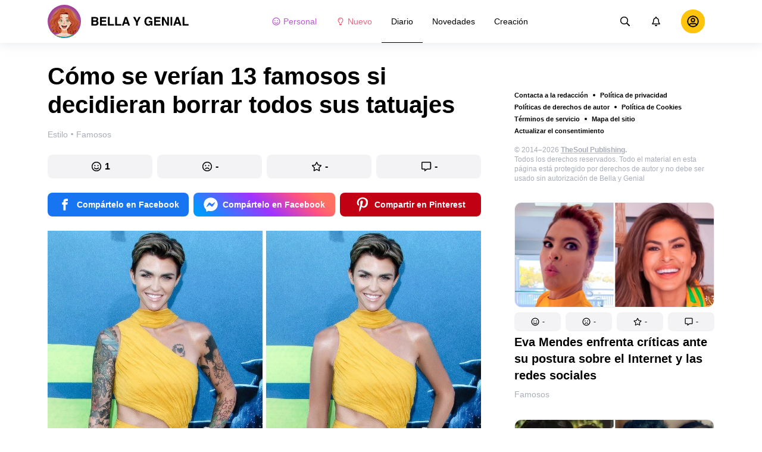

--- FILE ---
content_type: text/html; charset=utf-8
request_url: https://bellagenial.com/diario-estilo/como-se-verian-13-famosos-si-hicieran-borron-y-cuenta-nueva-con-sus-tatuajes-2514051/
body_size: 70975
content:
<!DOCTYPE html>
<html lang="es" dir="ltr">
  <head>
    <meta name="charset" content="utf-8" >
<meta name="referrer" content="always" >
<meta name="referrer" content="unsafe-url" >
<meta name="viewport" content="width=device-width, initial-scale=1, user-scalable=no" >
<meta name="bsi" content="163827467094" >
<meta data-react-helmet="true" name="robots" content="max-image-preview:large"/><meta data-react-helmet="true" name="keywords" content="Chicas, mujeres, belleza, hogar, casa, pareja, relaciones, historias, inspiración, animales, familia, cocina, famosos, humor, quiz, estilo, bienestar, mujer"/><meta data-react-helmet="true" property="fb:pages" content="245115205855773"/><meta data-react-helmet="true" name="description" content="Hay celebridades que se pueden identificar a varios metros de distancia, ya sea por su color de pelo tan peculiar, por su estilo de ropa e incluso por sus tatuajes. Estos últimos pueden ser algo discreto y que los paparazzi se han esforzado por captar, hasta diseños que ya todos conocemos y que difícilmente nos imaginamos cómo se verían sin ellos."/><meta data-react-helmet="true" property="og:description" content="Hay celebridades que se pueden identificar a varios metros de distancia, ya sea por su color de pelo tan peculiar, por su estilo de ropa e incluso por sus tatuajes. Estos últimos pueden ser algo discreto y que los paparazzi se han esforzado por captar, hasta diseños que ya todos conocemos y que difícilmente nos imaginamos cómo se verían sin ellos."/><meta data-react-helmet="true" property="twitter:description" content="Hay celebridades que se pueden identificar a varios metros de distancia, ya sea por su color de pelo tan peculiar, por su estilo de ropa e incluso por sus tatuajes. Estos últimos pueden ser algo discreto y que los paparazzi se han esforzado por captar, hasta diseños que ya todos conocemos y que difícilmente nos imaginamos cómo se verían sin ellos."/><meta data-react-helmet="true" property="twitter:url" content="https://bellagenial.com/diario-estilo/como-se-verian-13-famosos-si-hicieran-borron-y-cuenta-nueva-con-sus-tatuajes-2514051/"/><meta data-react-helmet="true" property="al:web:url" content="https://bellagenial.com/diario-estilo/como-se-verian-13-famosos-si-hicieran-borron-y-cuenta-nueva-con-sus-tatuajes-2514051/"/><meta data-react-helmet="true" property="og:site_name" content="Bella y Genial: Inspiración para chicas geniales"/><meta data-react-helmet="true" property="article:published_time" content="2022-11-16T21:00:00+03:00"/><meta data-react-helmet="true" property="og:updated_time" content="2022-11-16T21:00:00+03:00"/><meta data-react-helmet="true" property="article:publisher" content="https://www.facebook.com/BellaYGenial"/><meta data-react-helmet="true" property="article:author" content="https://www.facebook.com/BellaYGenial"/><meta data-react-helmet="true" property="og:type" content="article"/><meta data-react-helmet="true" property="og:url" content="https://bellagenial.com/diario-estilo/como-se-verian-13-famosos-si-hicieran-borron-y-cuenta-nueva-con-sus-tatuajes-2514051/"/><meta data-react-helmet="true" property="og:title" content="Cómo se verían 13 famosos si decidieran borrar todos sus tatuajes"/><meta data-react-helmet="true" property="og:image" content="https://wl-bellagenial.cf.tsp.li/resize/1200x630/jpg/91c/d31/6a689950e592e862fefc2f9dd4.jpg"/><meta data-react-helmet="true" property="og:image:width" content="1200"/><meta data-react-helmet="true" property="og:image:height" content="630"/><meta data-react-helmet="true" property="twitter:card" content="summary_large_image"/><meta data-react-helmet="true" name="twitter:title" content="Cómo se verían 13 famosos si decidieran borrar todos sus tatuajes"/><meta data-react-helmet="true" name="twitter:image" content="https://wl-bellagenial.cf.tsp.li/resize/1200x630/jpg/91c/d31/6a689950e592e862fefc2f9dd4.jpg"/><meta data-react-helmet="true" name="twitter:image:width" content="1200"/><meta data-react-helmet="true" name="twitter:image:height" content="630"/>

    <script>
        window.__webpack_public_path__ = 'https://wl-static.cf.tsp.li/wl-frontend/client/dist/desktop/';
    </script>
    <!-- preconnect -->
      <link rel="preconnect" href="https://wl-bellagenial.cf.tsp.li/" />
      <link rel="preconnect" href="https://wl-static.cf.tsp.li/" />
    <!-- preconnect end -->

    <!-- preload -->
    <link rel="preload" as="script" href="https://securepubads.g.doubleclick.net/tag/js/gpt.js" />
<link rel="preload" as="script" href="https://www.google-analytics.com/analytics.js" />
<link rel="preload" as="script" href="https://cdn.cookielaw.org/scripttemplates/otSDKStub.js" />
<link rel="preload" as="script" href="https://cdn.cookielaw.org/consent/tcf.stub.js" />
<link rel="preload" as="script" href="//c.amazon-adsystem.com/aax2/apstag.js" />
<link rel="preload" as="script" href="https://www.googletagmanager.com/gtag/js?id=G-ZG4TSN6BEQ" />

    <link rel="canonical" href="https://bellagenial.com/diario-estilo/como-se-verian-13-famosos-si-hicieran-borron-y-cuenta-nueva-con-sus-tatuajes-2514051/" />
<link data-chunk="main" rel="preload" as="script" href="https://wl-static.cf.tsp.li/wl-frontend/client/dist/store/main-bundle-2bade54b.js">
<link data-chunk="main" rel="preload" as="style" href="https://wl-static.cf.tsp.li/wl-frontend/client/dist/consent/main-bundle-475c06e2.css">
<link data-chunk="main" rel="preload" as="script" href="https://wl-static.cf.tsp.li/wl-frontend/client/dist/consent/main-bundle-475c06e2.js">
<link data-chunk="ArticlePage-desktop" rel="preload" as="style" href="https://wl-static.cf.tsp.li/wl-frontend/client/dist/desktop/53381-chunk-baf8c64d.css">
<link data-chunk="default-desktop" rel="preload" as="style" href="https://wl-static.cf.tsp.li/wl-frontend/client/dist/desktop/37058-chunk-baf8c64d.css">
<link data-chunk="vert" rel="preload" as="style" href="https://wl-static.cf.tsp.li/wl-frontend/client/dist/desktop/61471-chunk-baf8c64d.css">
<link data-chunk="main" rel="preload" as="style" href="https://wl-static.cf.tsp.li/wl-frontend/client/dist/desktop/main-bundle-baf8c64d.css">
<link data-chunk="main" rel="preload" as="script" href="https://wl-static.cf.tsp.li/wl-frontend/client/dist/desktop/vendor-bundle-baf8c64d.js">
<link data-chunk="main" rel="preload" as="script" href="https://wl-static.cf.tsp.li/wl-frontend/client/dist/desktop/main-bundle-baf8c64d.js">
<link data-chunk="es-es-data-json" rel="preload" as="script" href="https://wl-static.cf.tsp.li/wl-frontend/client/dist/desktop/es-es-data-json-chunk-baf8c64d.js">
<link data-chunk="vert" rel="preload" as="script" href="https://wl-static.cf.tsp.li/wl-frontend/client/dist/desktop/vert-chunk-baf8c64d.js">
<link data-chunk="vert-pb-1090" rel="preload" as="script" href="https://wl-static.cf.tsp.li/wl-frontend/client/dist/desktop/vert-pb-1090-chunk-baf8c64d.js">
<link data-chunk="default-desktop" rel="preload" as="script" href="https://wl-static.cf.tsp.li/wl-frontend/client/dist/desktop/default-desktop-chunk-baf8c64d.js">
<link data-chunk="decorator" rel="preload" as="script" href="https://wl-static.cf.tsp.li/wl-frontend/client/dist/desktop/decorator-chunk-baf8c64d.js">
<link data-chunk="ArticlePage-desktop" rel="preload" as="script" href="https://wl-static.cf.tsp.li/wl-frontend/client/dist/desktop/ArticlePage-desktop-chunk-baf8c64d.js">
<link ref="alternate" type="application/rss+xml" href="https://bellagenial.com/rss">
    <!-- preload end -->

    <link rel="manifest" href="/manifest.json">
    <title data-react-helmet="true">Cómo se verían 13 famosos si decidieran borrar todos sus tatuajes / Bella y Genial</title>

    
    <link rel="shortcut icon" href="/favicon.ico" type="image/x-icon">
    <link rel="icon" type="image/png" sizes="16x16" href="/favicons/favicon-16x16.png">
    <link rel="icon" type="image/png" sizes="32x32" href="/favicons/favicon-32x32.png">
    <link rel="icon" type="image/png" sizes="48x48" href="/favicons/favicon-48x48.png">
    <link rel="icon" type="image/png" sizes="48x48" href="/favicons/favicon-48x48.png">
    <link rel="apple-touch-icon" sizes="57x57" href="/favicons/apple-touch-icon-57x57.png">
    <link rel="apple-touch-icon" sizes="60x60" href="/favicons/apple-touch-icon-60x60.png">
    <link rel="apple-touch-icon" sizes="72x72" href="/favicons/apple-touch-icon-72x72.png">
    <link rel="apple-touch-icon" sizes="76x76" href="/favicons/apple-touch-icon-76x76.png">
    <link rel="apple-touch-icon" sizes="114x114" href="/favicons/apple-touch-icon-114x114.png">
    <link rel="apple-touch-icon" sizes="120x120" href="/favicons/apple-touch-icon-120x120.png">
    <link rel="apple-touch-icon" sizes="144x144" href="/favicons/apple-touch-icon-144x144.png">
    <link rel="apple-touch-icon" sizes="152x152" href="/favicons/apple-touch-icon-152x152.png">
    <link rel="apple-touch-icon" sizes="167x167" href="/favicons/apple-touch-icon-167x167.png">
    <link rel="apple-touch-icon" sizes="180x180" href="/favicons/apple-touch-icon-180x180.png">
    <link rel="apple-touch-icon" sizes="1024x1024" href="/favicons/apple-touch-icon-1024x1024.png">  
  

    <link data-chunk="main" rel="stylesheet" href="https://wl-static.cf.tsp.li/wl-frontend/client/dist/consent/main-bundle-475c06e2.css">
<link data-chunk="main" rel="stylesheet" href="https://wl-static.cf.tsp.li/wl-frontend/client/dist/desktop/main-bundle-baf8c64d.css">
<link data-chunk="vert" rel="stylesheet" href="https://wl-static.cf.tsp.li/wl-frontend/client/dist/desktop/61471-chunk-baf8c64d.css">
<link data-chunk="default-desktop" rel="stylesheet" href="https://wl-static.cf.tsp.li/wl-frontend/client/dist/desktop/37058-chunk-baf8c64d.css">
<link data-chunk="ArticlePage-desktop" rel="stylesheet" href="https://wl-static.cf.tsp.li/wl-frontend/client/dist/desktop/53381-chunk-baf8c64d.css">

    
    
    <script type="text/javascript">
      window.googletag = window.googletag || {cmd: []};
    </script>
  
    
    <script type="text/javascript">
    (function initApsTag(a9, a, p) {
      if (a[a9]) return;
      function q(c, r) { a[a9]._Q.push([c, r]); }
  
      a[a9] = {
        init: function() { q('i', arguments); },
        fetchBids: function() { q('f', arguments); },
        setDisplayBids: function() {},
        targetingKeys: function() { return []; },
        _Q: []
      };
    })('apstag', window, document);
    </script>
    
    <script type="text/javascript">
      window.Ya || (window.Ya = {});
      window.yaContextCb = window.yaContextCb || [];
      window.Ya.adfoxCode || (window.Ya.adfoxCode = {});
      window.Ya.adfoxCode.hbCallbacks || (window.Ya.adfoxCode.hbCallbacks = []);
    </script>
  
    
    
    
  

    
  </head>
  <body data-domain="bellagenial.com" data-locale-short="es">
    
    <!-- for facebook embeds -->
    <div id="fb-root"></div>
    
    
  <script type="text/javascript">
  (function () {
    // @todo hack for scroll to element currrect work with initial load
    if (window.location.hash) {
      window.history.scrollRestoration = "manual";
    }
    window.addEventListener("load", function () {
        window.domLoadEventFired = true;
    });
  })();
  </script>
  
  
<div id='root'><div class="e72d443d869118c73f0c"><div class="g-recaptcha" data-size="invisible" data-sitekey="6LfWqp8UAAAAAKJiZWQhihJMebm2_awH0L5AEoxs"></div><div style="min-height:68px"><div class="ea387f58d83165d1fac3"><div class="fe8a7786148d3411be5f"><div class="d249cecb632a91641728"><svg class="icon b284736d24f31683ed32 f499a4cbe929520d2f9f"><use href="#SvgLoader" xlink:href="#SvgLoader"></use></svg></div></div></div></div><header class="cf2ade461366b6e8bbc3" data-test-id="header"><div class="a722d6a11fa19848c511"><a aria-label="logo" data-test-id="brand-logo" class="bb4c5b8a7a368279369d" href="/"><div class="d05ecfe2cfb8cbdeef6d"><img src="https://wl-static.cf.tsp.li/bellagenial/client/svg/logo-desktop-big-v2.svg" width="238" height="56" alt="Bella y Genial"/></div></a><nav class="e65ad9eef1a14c86dd5a" data-test-id="navigation"><a class="d81df668cf9195c1a7ec f483f54ffd77cb63040a" data-test-id="link-personal-feed" href="/personal-feed"><svg class="e7f22bab97553786641d f499a4cbe929520d2f9f e50cb92145789f4c7355"><use href="#SvgSmileFull" xlink:href="#SvgSmileFull"></use></svg>Personal</a><a class="cd71daa3e37ef4ab1307 f483f54ffd77cb63040a" data-test-id="link-new" href="/"><svg class="e7f22bab97553786641d f499a4cbe929520d2f9f e50cb92145789f4c7355"><use href="#SvgLump" xlink:href="#SvgLump"></use></svg>Nuevo</a><div class="eb0d8f12c1e325e3bd04"><div class="c0dfb7b4b10354a6d9fa f483f54ffd77cb63040a df00379cefea1edd0223 f483f54ffd77cb63040a" data-test-id="link-rubric-1">Diario</div><div class="c0dfb7b4b10354a6d9fa f483f54ffd77cb63040a f483f54ffd77cb63040a" data-test-id="link-rubric-2">Novedades</div><div class="c0dfb7b4b10354a6d9fa f483f54ffd77cb63040a f483f54ffd77cb63040a" data-test-id="link-rubric-3">Creación</div></div></nav><div class="ea636e60557b7d483f04" data-test-id="search-field"><div class="b1963cb51f58f0c00070"><div class="c8d6297219d23efc9b6b"><div class="ed0cb4102e5d0d5b3d12"></div><div class="babbc961c4f379090434 d64866189849fdc3a9fa" data-test-id="search-icon"><svg class="e0ac1d5b3d988a7a94a1 f499a4cbe929520d2f9f a5effcf37cd85275530e f499a4cbe929520d2f9f a6ff9bc2fd7febbd054c"><use href="#SvgSearch" xlink:href="#SvgSearch"></use></svg></div><div class="a726f45e4b4e66b98ddd"><div class="a31ccabe33a4ea2eedb1 dc2789448a97bda85b27 f32e74145e66fb697664"><input type="text" class="ce8502b0dbfc9d4b2089" placeholder="Buscando en Bella y Genial" aria-label="Buscando en Bella y Genial" data-test-id="input" value=""/></div></div></div></div></div><div class="cae448dccd5f8503311e" data-test-id="notifications-link"><div class="e8019d5a5071c46a3d9e"><div class="d4f150e24d261ece3cd8"><svg class="e0ac1d5b3d988a7a94a1 f499a4cbe929520d2f9f a5effcf37cd85275530e f499a4cbe929520d2f9f"><use href="#SvgNotification" xlink:href="#SvgNotification"></use></svg></div></div></div><div class="afcff73076a4c99a6143" data-test-id="user-menu"><div class="f6fdfc4d0dc10cd47c86"><div class="c2bef147c5b66019f3e9 e5bd1d51f3dde555da2c c2bef147c5b66019f3e9"><div class="placeholder"><div class="b2d9d53d55bf99959bff"><img src="https://wl-static.cf.tsp.li/bellagenial/client/svg/user-unauthorized.svg" class="d8839988e7f30be7cb94" alt="Bella y Genial"/></div></div></div></div></div></div></header><div class="c6fe1ed11b6d5664cfe7"><aside class="bcaeb8b2f04e70f2bf3d"><div class="cbca70299449e1c667c6 aed62af27ad9dd3e8c03" data-test-id="aside-bar"><div></div><div class="bd1b27bbdfc09c21b399 b2a47676c568a294f002"><div class="f44805724a15eec46284"><ul class="a709903112970f964919"><li class="eeda531373d23e56dcba"><a href="https://www.thesoul-publishing.com/contact" target="blank" class="dd40d7c948c447e28223" data-test-id="menu-link-0">Contacta a la redacción</a></li><li class="eeda531373d23e56dcba"><a class="dd40d7c948c447e28223" data-test-id="menu-link-1" href="/privacy/">Política de privacidad</a></li><li class="eeda531373d23e56dcba"><a class="dd40d7c948c447e28223" data-test-id="menu-link-2" href="/copyrights/">Políticas de derechos de autor</a></li><li class="eeda531373d23e56dcba"><a class="dd40d7c948c447e28223" data-test-id="menu-link-3" href="/cookies/">Política de Cookies</a></li><li class="eeda531373d23e56dcba"><a class="dd40d7c948c447e28223" data-test-id="menu-link-4" href="/tos/">Términos de servicio</a></li><li class="eeda531373d23e56dcba"><a class="dd40d7c948c447e28223" data-test-id="menu-link-5" href="/sitemap/">Mapa del sitio</a></li><li class="eeda531373d23e56dcba"><a href="#" target="blank" class="dd40d7c948c447e28223" data-test-id="menu-link-6">Actualizar el consentimiento</a></li></ul></div><div class="cdff5cf89d3bf768c987" data-test-id="copyright"><div class="copyright">© 2014–2026 <b><a href="https://thesoul-publishing.com/" target="_blank" rel="nofollow noopener noreferrer">TheSoul Publishing</a>.</b><br/>Todos los derechos reservados. Todo el material en esta página está protegido por derechos de autor y no debe ser usado sin autorización de Bella y Genial</div></div><div class="cbca70299449e1c667c6 aed62af27ad9dd3e8c03" data-test-id="aside-bar-recommended"><div class="d204d3876170ad0a888a df2995aed52dcb2babb1" data-sharing-target="true" data-test-id="article-list-element-0"><a class="aa5b3dc5aa1864189011" data-test-id="logo-link" href="/novedades-famosos/eva-mendes-enfrenta-criticas-ante-su-postura-sobre-el-internet-y-las-redes-sociales-2516649/"><div class="c228b882d312e86458f6"><div style="height:1px;margin-bottom:-1px;z-index:-1"></div><div class="a391fc50a588019ea11e"><svg class="f57ff628aec55d1bac8f a443992bc5ecfdb16eac"><use href="#SvgLogoPlaceholder" xlink:href="#SvgLogoPlaceholder"></use></svg></div></div></a><div class="e2e9ffc510b61b5d3e2e d181a5119d54b5a7c6d2 fb9104b15b9fe70b3d50" data-test-id="action-bar"><a class="af7a69014fa9588c5539 eba38aa652c6db8da5a9 a6a7b5c778777c3b4ce9 a8fdda9af242895b635e f83f1fdaf3870880f11c" href="#" role="button" data-test-id="like-button"><span class="d411adb44af16e284156"><svg class="fdd2cc2e2dd133fd843f"><use href="#SvgSmilePositive" xlink:href="#SvgSmilePositive"></use></svg></span><span class="c5edd8bc17071798b029">-</span></a><a class="af7a69014fa9588c5539 eba38aa652c6db8da5a9 bbf4f348863f862f80ae a8fdda9af242895b635e f83f1fdaf3870880f11c" href="#" role="button" data-test-id="dislike-button"><span class="d411adb44af16e284156"><svg class="fdd2cc2e2dd133fd843f"><use href="#SvgSmileNegative" xlink:href="#SvgSmileNegative"></use></svg></span><span class="c5edd8bc17071798b029">-</span></a><a class="af7a69014fa9588c5539 eba38aa652c6db8da5a9 f9adfaa12c8c9a37482a a8fdda9af242895b635e f83f1fdaf3870880f11c" href="#" role="button" data-test-id="favorite-button"><span class="d411adb44af16e284156"><svg class="fdd2cc2e2dd133fd843f"><use href="#SvgStar" xlink:href="#SvgStar"></use></svg></span><span class="c5edd8bc17071798b029">-</span></a><a class="af7a69014fa9588c5539 eba38aa652c6db8da5a9 e8ee7947bfdb53b5b28d a8fdda9af242895b635e f83f1fdaf3870880f11c" role="button" data-test-id="comments-link" href="/novedades-famosos/eva-mendes-enfrenta-criticas-ante-su-postura-sobre-el-internet-y-las-redes-sociales-2516649/comments/"><span class="d411adb44af16e284156"><svg class="fdd2cc2e2dd133fd843f"><use href="#SvgMessage" xlink:href="#SvgMessage"></use></svg></span><span class="c5edd8bc17071798b029">-</span></a></div><h3><a class="da953866b2506133939d" data-test-id="title-link" href="/novedades-famosos/eva-mendes-enfrenta-criticas-ante-su-postura-sobre-el-internet-y-las-redes-sociales-2516649/">Eva Mendes enfrenta críticas ante su postura sobre el Internet y las redes sociales</a></h3><div class="fa9a0cc2d6b70136f247 b02256326459b2948579" data-test-id="rubrics"><a class="bafabe9b24f7abfc092d f8e5d0c4b9562c2367cd" data-test-id="rubric-link" href="/novedades-famosos/">Famosos</a></div></div><div class="d204d3876170ad0a888a df2995aed52dcb2babb1" data-sharing-target="true" data-test-id="article-list-element-1"><a class="aa5b3dc5aa1864189011" data-test-id="logo-link" href="/novedades-famosos/jose-eduardo-derbez-revela-que-se-distancio-de-su-mama-victoria-ruffo-por-una-mujer-2516647/"><div class="c228b882d312e86458f6"><div style="height:1px;margin-bottom:-1px;z-index:-1"></div><div class="a391fc50a588019ea11e"><svg class="f57ff628aec55d1bac8f a443992bc5ecfdb16eac"><use href="#SvgLogoPlaceholder" xlink:href="#SvgLogoPlaceholder"></use></svg></div></div></a><div class="e2e9ffc510b61b5d3e2e d181a5119d54b5a7c6d2 fb9104b15b9fe70b3d50" data-test-id="action-bar"><a class="af7a69014fa9588c5539 eba38aa652c6db8da5a9 a6a7b5c778777c3b4ce9 a8fdda9af242895b635e f83f1fdaf3870880f11c" href="#" role="button" data-test-id="like-button"><span class="d411adb44af16e284156"><svg class="fdd2cc2e2dd133fd843f"><use href="#SvgSmilePositive" xlink:href="#SvgSmilePositive"></use></svg></span><span class="c5edd8bc17071798b029">1</span></a><a class="af7a69014fa9588c5539 eba38aa652c6db8da5a9 bbf4f348863f862f80ae a8fdda9af242895b635e f83f1fdaf3870880f11c" href="#" role="button" data-test-id="dislike-button"><span class="d411adb44af16e284156"><svg class="fdd2cc2e2dd133fd843f"><use href="#SvgSmileNegative" xlink:href="#SvgSmileNegative"></use></svg></span><span class="c5edd8bc17071798b029">-</span></a><a class="af7a69014fa9588c5539 eba38aa652c6db8da5a9 f9adfaa12c8c9a37482a a8fdda9af242895b635e f83f1fdaf3870880f11c" href="#" role="button" data-test-id="favorite-button"><span class="d411adb44af16e284156"><svg class="fdd2cc2e2dd133fd843f"><use href="#SvgStar" xlink:href="#SvgStar"></use></svg></span><span class="c5edd8bc17071798b029">1</span></a><a class="af7a69014fa9588c5539 eba38aa652c6db8da5a9 e8ee7947bfdb53b5b28d a8fdda9af242895b635e f83f1fdaf3870880f11c" role="button" data-test-id="comments-link" href="/novedades-famosos/jose-eduardo-derbez-revela-que-se-distancio-de-su-mama-victoria-ruffo-por-una-mujer-2516647/comments/"><span class="d411adb44af16e284156"><svg class="fdd2cc2e2dd133fd843f"><use href="#SvgMessage" xlink:href="#SvgMessage"></use></svg></span><span class="c5edd8bc17071798b029">-</span></a></div><h3><a class="da953866b2506133939d" data-test-id="title-link" href="/novedades-famosos/jose-eduardo-derbez-revela-que-se-distancio-de-su-mama-victoria-ruffo-por-una-mujer-2516647/">José Eduardo Derbez revela que se distanció de su mamá, Victoria Ruffo, por una mujer</a></h3><div class="fa9a0cc2d6b70136f247 b02256326459b2948579" data-test-id="rubrics"><a class="bafabe9b24f7abfc092d f8e5d0c4b9562c2367cd" data-test-id="rubric-link" href="/novedades-famosos/">Famosos</a></div></div><div class="d204d3876170ad0a888a df2995aed52dcb2babb1" data-sharing-target="true" data-test-id="article-list-element-2"><a class="aa5b3dc5aa1864189011" data-test-id="logo-link" href="/novedades-famosos/la-verdadera-historia-detras-del-auto-que-utilizaron-para-la-escena-de-amor-de-jack-y-rose-2516651/"><div class="c228b882d312e86458f6"><div style="height:1px;margin-bottom:-1px;z-index:-1"></div><div class="a391fc50a588019ea11e"><svg class="f57ff628aec55d1bac8f a443992bc5ecfdb16eac"><use href="#SvgLogoPlaceholder" xlink:href="#SvgLogoPlaceholder"></use></svg></div></div></a><div class="e2e9ffc510b61b5d3e2e d181a5119d54b5a7c6d2 fb9104b15b9fe70b3d50" data-test-id="action-bar"><a class="af7a69014fa9588c5539 eba38aa652c6db8da5a9 a6a7b5c778777c3b4ce9 a8fdda9af242895b635e f83f1fdaf3870880f11c" href="#" role="button" data-test-id="like-button"><span class="d411adb44af16e284156"><svg class="fdd2cc2e2dd133fd843f"><use href="#SvgSmilePositive" xlink:href="#SvgSmilePositive"></use></svg></span><span class="c5edd8bc17071798b029">2</span></a><a class="af7a69014fa9588c5539 eba38aa652c6db8da5a9 bbf4f348863f862f80ae a8fdda9af242895b635e f83f1fdaf3870880f11c" href="#" role="button" data-test-id="dislike-button"><span class="d411adb44af16e284156"><svg class="fdd2cc2e2dd133fd843f"><use href="#SvgSmileNegative" xlink:href="#SvgSmileNegative"></use></svg></span><span class="c5edd8bc17071798b029">-</span></a><a class="af7a69014fa9588c5539 eba38aa652c6db8da5a9 f9adfaa12c8c9a37482a a8fdda9af242895b635e f83f1fdaf3870880f11c" href="#" role="button" data-test-id="favorite-button"><span class="d411adb44af16e284156"><svg class="fdd2cc2e2dd133fd843f"><use href="#SvgStar" xlink:href="#SvgStar"></use></svg></span><span class="c5edd8bc17071798b029">1</span></a><a class="af7a69014fa9588c5539 eba38aa652c6db8da5a9 e8ee7947bfdb53b5b28d a8fdda9af242895b635e f83f1fdaf3870880f11c" role="button" data-test-id="comments-link" href="/novedades-famosos/la-verdadera-historia-detras-del-auto-que-utilizaron-para-la-escena-de-amor-de-jack-y-rose-2516651/comments/"><span class="d411adb44af16e284156"><svg class="fdd2cc2e2dd133fd843f"><use href="#SvgMessage" xlink:href="#SvgMessage"></use></svg></span><span class="c5edd8bc17071798b029">-</span></a></div><h3><a class="da953866b2506133939d" data-test-id="title-link" href="/novedades-famosos/la-verdadera-historia-detras-del-auto-que-utilizaron-para-la-escena-de-amor-de-jack-y-rose-2516651/">La verdadera historia detrás del auto que utilizaron para la escena de amor de Jack y Rose</a></h3><div class="fa9a0cc2d6b70136f247 b02256326459b2948579" data-test-id="rubrics"><a class="bafabe9b24f7abfc092d f8e5d0c4b9562c2367cd" data-test-id="rubric-link" href="/novedades-famosos/">Famosos</a></div></div><div class="d204d3876170ad0a888a df2995aed52dcb2babb1" data-sharing-target="true" data-test-id="article-list-element-3"><a class="aa5b3dc5aa1864189011" data-test-id="logo-link" href="/novedades-famosos/mujer-no-reconoce-a-eugenio-derbez-y-el-le-responde-de-una-manera-muy-creativa-2516652/"><div class="c228b882d312e86458f6"><div style="height:1px;margin-bottom:-1px;z-index:-1"></div><div class="a391fc50a588019ea11e"><svg class="f57ff628aec55d1bac8f a443992bc5ecfdb16eac"><use href="#SvgLogoPlaceholder" xlink:href="#SvgLogoPlaceholder"></use></svg></div></div></a><div class="e2e9ffc510b61b5d3e2e d181a5119d54b5a7c6d2 fb9104b15b9fe70b3d50" data-test-id="action-bar"><a class="af7a69014fa9588c5539 eba38aa652c6db8da5a9 a6a7b5c778777c3b4ce9 a8fdda9af242895b635e f83f1fdaf3870880f11c" href="#" role="button" data-test-id="like-button"><span class="d411adb44af16e284156"><svg class="fdd2cc2e2dd133fd843f"><use href="#SvgSmilePositive" xlink:href="#SvgSmilePositive"></use></svg></span><span class="c5edd8bc17071798b029">-</span></a><a class="af7a69014fa9588c5539 eba38aa652c6db8da5a9 bbf4f348863f862f80ae a8fdda9af242895b635e f83f1fdaf3870880f11c" href="#" role="button" data-test-id="dislike-button"><span class="d411adb44af16e284156"><svg class="fdd2cc2e2dd133fd843f"><use href="#SvgSmileNegative" xlink:href="#SvgSmileNegative"></use></svg></span><span class="c5edd8bc17071798b029">-</span></a><a class="af7a69014fa9588c5539 eba38aa652c6db8da5a9 f9adfaa12c8c9a37482a a8fdda9af242895b635e f83f1fdaf3870880f11c" href="#" role="button" data-test-id="favorite-button"><span class="d411adb44af16e284156"><svg class="fdd2cc2e2dd133fd843f"><use href="#SvgStar" xlink:href="#SvgStar"></use></svg></span><span class="c5edd8bc17071798b029">-</span></a><a class="af7a69014fa9588c5539 eba38aa652c6db8da5a9 e8ee7947bfdb53b5b28d a8fdda9af242895b635e f83f1fdaf3870880f11c" role="button" data-test-id="comments-link" href="/novedades-famosos/mujer-no-reconoce-a-eugenio-derbez-y-el-le-responde-de-una-manera-muy-creativa-2516652/comments/"><span class="d411adb44af16e284156"><svg class="fdd2cc2e2dd133fd843f"><use href="#SvgMessage" xlink:href="#SvgMessage"></use></svg></span><span class="c5edd8bc17071798b029">-</span></a></div><h3><a class="da953866b2506133939d" data-test-id="title-link" href="/novedades-famosos/mujer-no-reconoce-a-eugenio-derbez-y-el-le-responde-de-una-manera-muy-creativa-2516652/">Mujer no reconoce a Eugenio Derbez y él le responde de una manera muy creativa</a></h3><div class="fa9a0cc2d6b70136f247 b02256326459b2948579" data-test-id="rubrics"><a class="bafabe9b24f7abfc092d f8e5d0c4b9562c2367cd" data-test-id="rubric-link" href="/novedades-famosos/">Famosos</a></div></div><div class="d204d3876170ad0a888a df2995aed52dcb2babb1" data-sharing-target="true" data-test-id="article-list-element-4"><a class="aa5b3dc5aa1864189011" data-test-id="logo-link" href="/diario-relaciones/el-tierno-gesto-de-ben-affleck-al-encontrarse-con-jennifer-garner-que-hace-pensar-que-hay-algo-mas-2516645/"><div class="c228b882d312e86458f6"><div style="height:1px;margin-bottom:-1px;z-index:-1"></div><div class="a391fc50a588019ea11e"><svg class="f57ff628aec55d1bac8f a443992bc5ecfdb16eac"><use href="#SvgLogoPlaceholder" xlink:href="#SvgLogoPlaceholder"></use></svg></div></div></a><div class="e2e9ffc510b61b5d3e2e d181a5119d54b5a7c6d2 fb9104b15b9fe70b3d50" data-test-id="action-bar"><a class="af7a69014fa9588c5539 eba38aa652c6db8da5a9 a6a7b5c778777c3b4ce9 a8fdda9af242895b635e f83f1fdaf3870880f11c" href="#" role="button" data-test-id="like-button"><span class="d411adb44af16e284156"><svg class="fdd2cc2e2dd133fd843f"><use href="#SvgSmilePositive" xlink:href="#SvgSmilePositive"></use></svg></span><span class="c5edd8bc17071798b029">-</span></a><a class="af7a69014fa9588c5539 eba38aa652c6db8da5a9 bbf4f348863f862f80ae a8fdda9af242895b635e f83f1fdaf3870880f11c" href="#" role="button" data-test-id="dislike-button"><span class="d411adb44af16e284156"><svg class="fdd2cc2e2dd133fd843f"><use href="#SvgSmileNegative" xlink:href="#SvgSmileNegative"></use></svg></span><span class="c5edd8bc17071798b029">-</span></a><a class="af7a69014fa9588c5539 eba38aa652c6db8da5a9 f9adfaa12c8c9a37482a a8fdda9af242895b635e f83f1fdaf3870880f11c" href="#" role="button" data-test-id="favorite-button"><span class="d411adb44af16e284156"><svg class="fdd2cc2e2dd133fd843f"><use href="#SvgStar" xlink:href="#SvgStar"></use></svg></span><span class="c5edd8bc17071798b029">-</span></a><a class="af7a69014fa9588c5539 eba38aa652c6db8da5a9 e8ee7947bfdb53b5b28d a8fdda9af242895b635e f83f1fdaf3870880f11c" role="button" data-test-id="comments-link" href="/diario-relaciones/el-tierno-gesto-de-ben-affleck-al-encontrarse-con-jennifer-garner-que-hace-pensar-que-hay-algo-mas-2516645/comments/"><span class="d411adb44af16e284156"><svg class="fdd2cc2e2dd133fd843f"><use href="#SvgMessage" xlink:href="#SvgMessage"></use></svg></span><span class="c5edd8bc17071798b029">-</span></a></div><h3><a class="da953866b2506133939d" data-test-id="title-link" href="/diario-relaciones/el-tierno-gesto-de-ben-affleck-al-encontrarse-con-jennifer-garner-que-hace-pensar-que-hay-algo-mas-2516645/">El tierno gesto de Ben Affleck al encontrarse con Jennifer Garner que hace pensar que “hay algo más”</a></h3><div class="fa9a0cc2d6b70136f247 b02256326459b2948579" data-test-id="rubrics"><a class="bafabe9b24f7abfc092d f8e5d0c4b9562c2367cd" data-test-id="rubric-link" href="/diario-relaciones/">Relaciones</a><div class="e486226e7ab7d2885647 d42c9d7b3c428ddc31a0"></div><a class="bafabe9b24f7abfc092d f8e5d0c4b9562c2367cd" data-test-id="rubric-link" href="/novedades-famosos/">Famosos</a></div></div><div class="d204d3876170ad0a888a df2995aed52dcb2babb1" data-sharing-target="true" data-test-id="article-list-element-5"><a class="aa5b3dc5aa1864189011" data-test-id="logo-link" href="/novedades-famosos/daddy-yankee-cumple-28-anos-de-amor-y-complicidad-junto-a-su-esposa-2516648/"><div class="c228b882d312e86458f6"><div style="height:1px;margin-bottom:-1px;z-index:-1"></div><div class="a391fc50a588019ea11e"><svg class="f57ff628aec55d1bac8f a443992bc5ecfdb16eac"><use href="#SvgLogoPlaceholder" xlink:href="#SvgLogoPlaceholder"></use></svg></div></div></a><div class="e2e9ffc510b61b5d3e2e d181a5119d54b5a7c6d2 fb9104b15b9fe70b3d50" data-test-id="action-bar"><a class="af7a69014fa9588c5539 eba38aa652c6db8da5a9 a6a7b5c778777c3b4ce9 a8fdda9af242895b635e f83f1fdaf3870880f11c" href="#" role="button" data-test-id="like-button"><span class="d411adb44af16e284156"><svg class="fdd2cc2e2dd133fd843f"><use href="#SvgSmilePositive" xlink:href="#SvgSmilePositive"></use></svg></span><span class="c5edd8bc17071798b029">-</span></a><a class="af7a69014fa9588c5539 eba38aa652c6db8da5a9 bbf4f348863f862f80ae a8fdda9af242895b635e f83f1fdaf3870880f11c" href="#" role="button" data-test-id="dislike-button"><span class="d411adb44af16e284156"><svg class="fdd2cc2e2dd133fd843f"><use href="#SvgSmileNegative" xlink:href="#SvgSmileNegative"></use></svg></span><span class="c5edd8bc17071798b029">-</span></a><a class="af7a69014fa9588c5539 eba38aa652c6db8da5a9 f9adfaa12c8c9a37482a a8fdda9af242895b635e f83f1fdaf3870880f11c" href="#" role="button" data-test-id="favorite-button"><span class="d411adb44af16e284156"><svg class="fdd2cc2e2dd133fd843f"><use href="#SvgStar" xlink:href="#SvgStar"></use></svg></span><span class="c5edd8bc17071798b029">-</span></a><a class="af7a69014fa9588c5539 eba38aa652c6db8da5a9 e8ee7947bfdb53b5b28d a8fdda9af242895b635e f83f1fdaf3870880f11c" role="button" data-test-id="comments-link" href="/novedades-famosos/daddy-yankee-cumple-28-anos-de-amor-y-complicidad-junto-a-su-esposa-2516648/comments/"><span class="d411adb44af16e284156"><svg class="fdd2cc2e2dd133fd843f"><use href="#SvgMessage" xlink:href="#SvgMessage"></use></svg></span><span class="c5edd8bc17071798b029">-</span></a></div><h3><a class="da953866b2506133939d" data-test-id="title-link" href="/novedades-famosos/daddy-yankee-cumple-28-anos-de-amor-y-complicidad-junto-a-su-esposa-2516648/">Daddy Yankee cumple 28 años de amor y complicidad junto a su esposa</a></h3><div class="fa9a0cc2d6b70136f247 b02256326459b2948579" data-test-id="rubrics"><a class="bafabe9b24f7abfc092d f8e5d0c4b9562c2367cd" data-test-id="rubric-link" href="/novedades-famosos/">Famosos</a></div></div><div class="d204d3876170ad0a888a df2995aed52dcb2babb1" data-sharing-target="true" data-test-id="article-list-element-6"><a class="aa5b3dc5aa1864189011" data-test-id="logo-link" href="/diario-familia/los-abrazos-sirven-para-educar-mas-que-los-castigos-2516643/"><div class="c228b882d312e86458f6"><div style="height:1px;margin-bottom:-1px;z-index:-1"></div><div class="a391fc50a588019ea11e"><svg class="f57ff628aec55d1bac8f a443992bc5ecfdb16eac"><use href="#SvgLogoPlaceholder" xlink:href="#SvgLogoPlaceholder"></use></svg></div></div></a><div class="e2e9ffc510b61b5d3e2e d181a5119d54b5a7c6d2 fb9104b15b9fe70b3d50" data-test-id="action-bar"><a class="af7a69014fa9588c5539 eba38aa652c6db8da5a9 a6a7b5c778777c3b4ce9 a8fdda9af242895b635e f83f1fdaf3870880f11c" href="#" role="button" data-test-id="like-button"><span class="d411adb44af16e284156"><svg class="fdd2cc2e2dd133fd843f"><use href="#SvgSmilePositive" xlink:href="#SvgSmilePositive"></use></svg></span><span class="c5edd8bc17071798b029">-</span></a><a class="af7a69014fa9588c5539 eba38aa652c6db8da5a9 bbf4f348863f862f80ae a8fdda9af242895b635e f83f1fdaf3870880f11c" href="#" role="button" data-test-id="dislike-button"><span class="d411adb44af16e284156"><svg class="fdd2cc2e2dd133fd843f"><use href="#SvgSmileNegative" xlink:href="#SvgSmileNegative"></use></svg></span><span class="c5edd8bc17071798b029">-</span></a><a class="af7a69014fa9588c5539 eba38aa652c6db8da5a9 f9adfaa12c8c9a37482a a8fdda9af242895b635e f83f1fdaf3870880f11c" href="#" role="button" data-test-id="favorite-button"><span class="d411adb44af16e284156"><svg class="fdd2cc2e2dd133fd843f"><use href="#SvgStar" xlink:href="#SvgStar"></use></svg></span><span class="c5edd8bc17071798b029">-</span></a><a class="af7a69014fa9588c5539 eba38aa652c6db8da5a9 e8ee7947bfdb53b5b28d a8fdda9af242895b635e f83f1fdaf3870880f11c" role="button" data-test-id="comments-link" href="/diario-familia/los-abrazos-sirven-para-educar-mas-que-los-castigos-2516643/comments/"><span class="d411adb44af16e284156"><svg class="fdd2cc2e2dd133fd843f"><use href="#SvgMessage" xlink:href="#SvgMessage"></use></svg></span><span class="c5edd8bc17071798b029">-</span></a></div><h3><a class="da953866b2506133939d" data-test-id="title-link" href="/diario-familia/los-abrazos-sirven-para-educar-mas-que-los-castigos-2516643/">Los abrazos sirven para educar más que los castigos</a></h3><div class="fa9a0cc2d6b70136f247 b02256326459b2948579" data-test-id="rubrics"><a class="bafabe9b24f7abfc092d f8e5d0c4b9562c2367cd" data-test-id="rubric-link" href="/diario-familia/">Familia</a></div></div><div class="d204d3876170ad0a888a df2995aed52dcb2babb1" data-sharing-target="true" data-test-id="article-list-element-7"><a class="aa5b3dc5aa1864189011" data-test-id="logo-link" href="/novedades-famosos/veronica-castro-revela-quien-es-el-unico-hombre-con-el-que-habria-dicho-si-acepto-2516644/"><div class="c228b882d312e86458f6"><div style="height:1px;margin-bottom:-1px;z-index:-1"></div><div class="a391fc50a588019ea11e"><svg class="f57ff628aec55d1bac8f a443992bc5ecfdb16eac"><use href="#SvgLogoPlaceholder" xlink:href="#SvgLogoPlaceholder"></use></svg></div></div></a><div class="e2e9ffc510b61b5d3e2e d181a5119d54b5a7c6d2 fb9104b15b9fe70b3d50" data-test-id="action-bar"><a class="af7a69014fa9588c5539 eba38aa652c6db8da5a9 a6a7b5c778777c3b4ce9 a8fdda9af242895b635e f83f1fdaf3870880f11c" href="#" role="button" data-test-id="like-button"><span class="d411adb44af16e284156"><svg class="fdd2cc2e2dd133fd843f"><use href="#SvgSmilePositive" xlink:href="#SvgSmilePositive"></use></svg></span><span class="c5edd8bc17071798b029">-</span></a><a class="af7a69014fa9588c5539 eba38aa652c6db8da5a9 bbf4f348863f862f80ae a8fdda9af242895b635e f83f1fdaf3870880f11c" href="#" role="button" data-test-id="dislike-button"><span class="d411adb44af16e284156"><svg class="fdd2cc2e2dd133fd843f"><use href="#SvgSmileNegative" xlink:href="#SvgSmileNegative"></use></svg></span><span class="c5edd8bc17071798b029">-</span></a><a class="af7a69014fa9588c5539 eba38aa652c6db8da5a9 f9adfaa12c8c9a37482a a8fdda9af242895b635e f83f1fdaf3870880f11c" href="#" role="button" data-test-id="favorite-button"><span class="d411adb44af16e284156"><svg class="fdd2cc2e2dd133fd843f"><use href="#SvgStar" xlink:href="#SvgStar"></use></svg></span><span class="c5edd8bc17071798b029">-</span></a><a class="af7a69014fa9588c5539 eba38aa652c6db8da5a9 e8ee7947bfdb53b5b28d a8fdda9af242895b635e f83f1fdaf3870880f11c" role="button" data-test-id="comments-link" href="/novedades-famosos/veronica-castro-revela-quien-es-el-unico-hombre-con-el-que-habria-dicho-si-acepto-2516644/comments/"><span class="d411adb44af16e284156"><svg class="fdd2cc2e2dd133fd843f"><use href="#SvgMessage" xlink:href="#SvgMessage"></use></svg></span><span class="c5edd8bc17071798b029">-</span></a></div><h3><a class="da953866b2506133939d" data-test-id="title-link" href="/novedades-famosos/veronica-castro-revela-quien-es-el-unico-hombre-con-el-que-habria-dicho-si-acepto-2516644/">Verónica Castro revela quién es el único hombre con el que habría dicho: “Sí, acepto”</a></h3><div class="fa9a0cc2d6b70136f247 b02256326459b2948579" data-test-id="rubrics"><a class="bafabe9b24f7abfc092d f8e5d0c4b9562c2367cd" data-test-id="rubric-link" href="/novedades-famosos/">Famosos</a></div></div><div class="d204d3876170ad0a888a df2995aed52dcb2babb1" data-sharing-target="true" data-test-id="article-list-element-8"><a class="aa5b3dc5aa1864189011" data-test-id="logo-link" href="/diario-mujeres/asi-reacciono-la-senorita-colombia-a-criticas-por-sus-estrias-2516653/"><div class="c228b882d312e86458f6"><div style="height:1px;margin-bottom:-1px;z-index:-1"></div><div class="a391fc50a588019ea11e"><svg class="f57ff628aec55d1bac8f a443992bc5ecfdb16eac"><use href="#SvgLogoPlaceholder" xlink:href="#SvgLogoPlaceholder"></use></svg></div></div></a><div class="e2e9ffc510b61b5d3e2e d181a5119d54b5a7c6d2 fb9104b15b9fe70b3d50" data-test-id="action-bar"><a class="af7a69014fa9588c5539 eba38aa652c6db8da5a9 a6a7b5c778777c3b4ce9 a8fdda9af242895b635e f83f1fdaf3870880f11c" href="#" role="button" data-test-id="like-button"><span class="d411adb44af16e284156"><svg class="fdd2cc2e2dd133fd843f"><use href="#SvgSmilePositive" xlink:href="#SvgSmilePositive"></use></svg></span><span class="c5edd8bc17071798b029">-</span></a><a class="af7a69014fa9588c5539 eba38aa652c6db8da5a9 bbf4f348863f862f80ae a8fdda9af242895b635e f83f1fdaf3870880f11c" href="#" role="button" data-test-id="dislike-button"><span class="d411adb44af16e284156"><svg class="fdd2cc2e2dd133fd843f"><use href="#SvgSmileNegative" xlink:href="#SvgSmileNegative"></use></svg></span><span class="c5edd8bc17071798b029">1</span></a><a class="af7a69014fa9588c5539 eba38aa652c6db8da5a9 f9adfaa12c8c9a37482a a8fdda9af242895b635e f83f1fdaf3870880f11c" href="#" role="button" data-test-id="favorite-button"><span class="d411adb44af16e284156"><svg class="fdd2cc2e2dd133fd843f"><use href="#SvgStar" xlink:href="#SvgStar"></use></svg></span><span class="c5edd8bc17071798b029">-</span></a><a class="af7a69014fa9588c5539 eba38aa652c6db8da5a9 e8ee7947bfdb53b5b28d a8fdda9af242895b635e f83f1fdaf3870880f11c" role="button" data-test-id="comments-link" href="/diario-mujeres/asi-reacciono-la-senorita-colombia-a-criticas-por-sus-estrias-2516653/comments/"><span class="d411adb44af16e284156"><svg class="fdd2cc2e2dd133fd843f"><use href="#SvgMessage" xlink:href="#SvgMessage"></use></svg></span><span class="c5edd8bc17071798b029">-</span></a></div><h3><a class="da953866b2506133939d" data-test-id="title-link" href="/diario-mujeres/asi-reacciono-la-senorita-colombia-a-criticas-por-sus-estrias-2516653/">Así reaccionó la Señorita Colombia a críticas por sus estrías</a></h3><div class="fa9a0cc2d6b70136f247 b02256326459b2948579" data-test-id="rubrics"><a class="bafabe9b24f7abfc092d f8e5d0c4b9562c2367cd" data-test-id="rubric-link" href="/diario-mujeres/">Mujeres</a><div class="e486226e7ab7d2885647 d42c9d7b3c428ddc31a0"></div><a class="bafabe9b24f7abfc092d f8e5d0c4b9562c2367cd" data-test-id="rubric-link" href="/novedades-historias/">Historias</a></div></div><div class="d204d3876170ad0a888a df2995aed52dcb2babb1" data-sharing-target="true" data-test-id="article-list-element-9"><a class="aa5b3dc5aa1864189011" data-test-id="logo-link" href="/diario-familia/papa-pone-a-su-hija-a-lavarle-la-ropa-a-mano-por-reprobar-el-ano-y-genera-debate-en-redes-2516646/"><div class="c228b882d312e86458f6"><div style="height:1px;margin-bottom:-1px;z-index:-1"></div><div class="a391fc50a588019ea11e"><svg class="f57ff628aec55d1bac8f a443992bc5ecfdb16eac"><use href="#SvgLogoPlaceholder" xlink:href="#SvgLogoPlaceholder"></use></svg></div></div></a><div class="e2e9ffc510b61b5d3e2e d181a5119d54b5a7c6d2 fb9104b15b9fe70b3d50" data-test-id="action-bar"><a class="af7a69014fa9588c5539 eba38aa652c6db8da5a9 a6a7b5c778777c3b4ce9 a8fdda9af242895b635e f83f1fdaf3870880f11c" href="#" role="button" data-test-id="like-button"><span class="d411adb44af16e284156"><svg class="fdd2cc2e2dd133fd843f"><use href="#SvgSmilePositive" xlink:href="#SvgSmilePositive"></use></svg></span><span class="c5edd8bc17071798b029">-</span></a><a class="af7a69014fa9588c5539 eba38aa652c6db8da5a9 bbf4f348863f862f80ae a8fdda9af242895b635e f83f1fdaf3870880f11c" href="#" role="button" data-test-id="dislike-button"><span class="d411adb44af16e284156"><svg class="fdd2cc2e2dd133fd843f"><use href="#SvgSmileNegative" xlink:href="#SvgSmileNegative"></use></svg></span><span class="c5edd8bc17071798b029">-</span></a><a class="af7a69014fa9588c5539 eba38aa652c6db8da5a9 f9adfaa12c8c9a37482a a8fdda9af242895b635e f83f1fdaf3870880f11c" href="#" role="button" data-test-id="favorite-button"><span class="d411adb44af16e284156"><svg class="fdd2cc2e2dd133fd843f"><use href="#SvgStar" xlink:href="#SvgStar"></use></svg></span><span class="c5edd8bc17071798b029">-</span></a><a class="af7a69014fa9588c5539 eba38aa652c6db8da5a9 e8ee7947bfdb53b5b28d a8fdda9af242895b635e f83f1fdaf3870880f11c" role="button" data-test-id="comments-link" href="/diario-familia/papa-pone-a-su-hija-a-lavarle-la-ropa-a-mano-por-reprobar-el-ano-y-genera-debate-en-redes-2516646/comments/"><span class="d411adb44af16e284156"><svg class="fdd2cc2e2dd133fd843f"><use href="#SvgMessage" xlink:href="#SvgMessage"></use></svg></span><span class="c5edd8bc17071798b029">-</span></a></div><h3><a class="da953866b2506133939d" data-test-id="title-link" href="/diario-familia/papa-pone-a-su-hija-a-lavarle-la-ropa-a-mano-por-reprobar-el-ano-y-genera-debate-en-redes-2516646/">Papá pone a su hija a lavarle la ropa a mano por reprobar el año y genera debate en redes</a></h3><div class="fa9a0cc2d6b70136f247 b02256326459b2948579" data-test-id="rubrics"><a class="bafabe9b24f7abfc092d f8e5d0c4b9562c2367cd" data-test-id="rubric-link" href="/diario-familia/">Familia</a><div class="e486226e7ab7d2885647 d42c9d7b3c428ddc31a0"></div><a class="bafabe9b24f7abfc092d f8e5d0c4b9562c2367cd" data-test-id="rubric-link" href="/novedades-historias/">Historias</a></div></div></div></div></div></aside><main class="ba98018b3f2de4397e5c"><article class="ae6b8a925e7933c2aa27" data-test-id="article" itemscope="" itemType="https://schema.org/Article"><div class="f7e38b726048611cb1d8"><div class="d929aa1fb1f56601a7dc fc828c1aee0c4fd57326 d6e6c99797533fcec215" data-test-id="left-vertical-sharing"><div class="e6e8b837122d3c52aeec fe39012ca7c566cf783e facebook" title="Compártelo en Facebook" data-test-id="share-button-facebook"><svg class="f499a4cbe929520d2f9f e57c96bd2b922ddf4949"><use href="#SvgFb" xlink:href="#SvgFb"></use></svg></div><div class="e6e8b837122d3c52aeec c150013df03f92cec471 whatsapp" title="Compartir en WhatsApp" data-test-id="share-button-whatsapp"><svg class="f499a4cbe929520d2f9f e57c96bd2b922ddf4949"><use href="#SvgWa" xlink:href="#SvgWa"></use></svg></div><div class="e6e8b837122d3c52aeec bba77186bf042d253239" title="Compártelo en Facebook" data-test-id="share-button-facebookSendDialog"><svg class="f499a4cbe929520d2f9f e57c96bd2b922ddf4949"><use href="#SvgFm" xlink:href="#SvgFm"></use></svg></div><div class="e6e8b837122d3c52aeec c2ee08f5c0723a89a5c7 pinterest" title="Compartir en Pinterest" data-test-id="share-button-pinterest"><svg class="f499a4cbe929520d2f9f e57c96bd2b922ddf4949"><use href="#SvgPt" xlink:href="#SvgPt"></use></svg></div><div class="e6e8b837122d3c52aeec e8c61a63e4c67402acc2 telegram" title="Compartir en Telegram" data-test-id="share-button-telegram"><svg class="f499a4cbe929520d2f9f e57c96bd2b922ddf4949"><use href="#SvgTelegram" xlink:href="#SvgTelegram"></use></svg></div><div><div class="e6e8b837122d3c52aeec ae2b14da66ff7f48c6c7" title="Copiar enlace" data-test-id="share-button-copyLink"><svg class="f499a4cbe929520d2f9f e57c96bd2b922ddf4949"><use href="#SvgLink" xlink:href="#SvgLink"></use></svg></div></div></div></div><div class="cbca70299449e1c667c6 aed62af27ad9dd3e8c03 dc9c234bcfaf5e67ef89 a66ff723184d3e3c66ce"><h1 class="d048ccc10f4818c77eb0" data-test-id="title" itemProp="name">Cómo se verían 13 famosos si decidieran borrar todos sus tatuajes</h1><div class="c0f7ddc62a8e353b7a1b"><a type="ghost" class="ae8cca3506f50fc54d6c eeab1c8ee6928134e037 left a5b475c0ded458388b73" data-google-interstitial="false" href="/diario-estilo/"><span class="b6db1ebe9e0a7e373b93">Estilo</span></a><span class="d0ec357d7d079a18765f">·</span><a type="ghost" class="ae8cca3506f50fc54d6c eeab1c8ee6928134e037 left a5b475c0ded458388b73" data-google-interstitial="false" href="/novedades-famosos/"><span class="b6db1ebe9e0a7e373b93">Famosos</span></a></div><div class="f26f6ad27170f8a9a728 e2e9ffc510b61b5d3e2e d181a5119d54b5a7c6d2 ffee1d867f182568a58f" data-test-id="top-action-bar"><a class="af7a69014fa9588c5539 eba38aa652c6db8da5a9 a6a7b5c778777c3b4ce9 a8fdda9af242895b635e f83f1fdaf3870880f11c" href="#" role="button" data-test-id="like-button"><span class="d411adb44af16e284156"><svg class="fdd2cc2e2dd133fd843f"><use href="#SvgSmilePositive" xlink:href="#SvgSmilePositive"></use></svg></span><span class="c5edd8bc17071798b029">1</span></a><a class="af7a69014fa9588c5539 eba38aa652c6db8da5a9 bbf4f348863f862f80ae a8fdda9af242895b635e f83f1fdaf3870880f11c" href="#" role="button" data-test-id="dislike-button"><span class="d411adb44af16e284156"><svg class="fdd2cc2e2dd133fd843f"><use href="#SvgSmileNegative" xlink:href="#SvgSmileNegative"></use></svg></span><span class="c5edd8bc17071798b029">-</span></a><a class="af7a69014fa9588c5539 eba38aa652c6db8da5a9 f9adfaa12c8c9a37482a a8fdda9af242895b635e f83f1fdaf3870880f11c" href="#" role="button" data-test-id="favorite-button"><span class="d411adb44af16e284156"><svg class="fdd2cc2e2dd133fd843f"><use href="#SvgStar" xlink:href="#SvgStar"></use></svg></span><span class="c5edd8bc17071798b029">-</span></a><a class="af7a69014fa9588c5539 eba38aa652c6db8da5a9 e8ee7947bfdb53b5b28d a8fdda9af242895b635e f83f1fdaf3870880f11c" role="button" data-test-id="comments-link" href="/diario-estilo/como-se-verian-13-famosos-si-hicieran-borron-y-cuenta-nueva-con-sus-tatuajes-2514051/comments/"><span class="d411adb44af16e284156"><svg class="fdd2cc2e2dd133fd843f"><use href="#SvgMessage" xlink:href="#SvgMessage"></use></svg></span><span class="c5edd8bc17071798b029">-</span></a></div><div class="f283ba80839852758f88" data-test-id="top-sharing"><div class="f5634cc5e76164a47810"><button class="dab7664c8ce704aed52a fe39012ca7c566cf783e" data-test-id="share-button-facebook"><svg class="f499a4cbe929520d2f9f b9698f66ce3b2067a78e"><use href="#SvgFb" xlink:href="#SvgFb"></use></svg><span class="f2af2524021794ed86ce">Compártelo en Facebook</span></button><button class="dab7664c8ce704aed52a f65bada0e26b0583f8e2" data-test-id="share-button-facebookSendDialog"><svg class="f499a4cbe929520d2f9f b9698f66ce3b2067a78e"><use href="#SvgFm" xlink:href="#SvgFm"></use></svg><span class="f2af2524021794ed86ce">Compártelo en Facebook</span></button><button class="dab7664c8ce704aed52a c2ee08f5c0723a89a5c7" data-test-id="share-button-pinterest"><svg class="f499a4cbe929520d2f9f b9698f66ce3b2067a78e"><use href="#SvgPt" xlink:href="#SvgPt"></use></svg><span class="f2af2524021794ed86ce">Compartir en Pinterest</span></button></div></div><script type="application/ld+json">{"@context":"https://schema.org","@type":"NewsArticle","headline":"Cómo se verían 13 famosos si decidieran borrar todos sus tatuajes","description":"Hay celebridades que se pueden identificar a varios metros de distancia, ya sea por su color de pelo tan peculiar, por su estilo de ropa e incluso por sus tatuajes. Estos últimos pueden ser algo discreto y que los paparazzi se han esforzado por captar, hasta diseños que ya todos conocemos y que difícilmente nos imaginamos cómo se verían sin ellos.","image":"https://wl-bellagenial.cf.tsp.li/resize/1200x630/jpg/91c/d31/6a689950e592e862fefc2f9dd4.jpg","datePublished":"2022-11-16T18:00:00.000Z","dateModified":"2022-11-16T18:00:00.000Z","publisher":{"@context":"https://schema.org","@type":"Organization","name":"Bella y Genial","url":"https://bellagenial.com/diario-estilo/como-se-verian-13-famosos-si-hicieran-borron-y-cuenta-nueva-con-sus-tatuajes-2514051/","sameAs":["https://www.facebook.com/BellaYGenial/"]},"mainEntityOfPage":{"@type":"WebPage","@id":"https://bellagenial.com/diario-estilo/como-se-verian-13-famosos-si-hicieran-borron-y-cuenta-nueva-con-sus-tatuajes-2514051/"},"articleSection":"Estilo,Famosos","author":[],"interactionStatistic":[{"@type":"InteractionCounter","userInteractionCount":0,"interactionType":{"@type":"Action","name":"http://schema.org/CommentAction"}}],"isAccessibleForFree":true}</script><div class="da6593441928737fb4a6" data-test-id="article-content"><div><picture class="b10992b7e7307cb7c32f"><source srcSet="https://wl-bellagenial.cf.tsp.li/resize/1200x630/webp/91c/d31/6a689950e592e862fefc2f9dd4.jpg.webp 1x" type="image/webp"/><img src="https://wl-bellagenial.cf.tsp.li/resize/1200x630/jpg/91c/d31/6a689950e592e862fefc2f9dd4.jpg" class="e33ce0f82f0e7404cc63 d7c8d994ae6bf70eaf65" alt="Cómo se verían 13 famosos si decidieran borrar todos sus tatuajes" title="Cómo se verían 13 famosos si decidieran borrar todos sus tatuajes" width="1200" height="630" id="image999999" loading="lazy"/></picture></div><div><div class="e599d42b92530cddc130"><p>Hay celebridades que se pueden identificar a varios metros de distancia, ya sea por su color de pelo tan peculiar, por su estilo de ropa e incluso por sus tatuajes. Estos últimos pueden ser algo discreto y que los paparazzi se han esforzado por captar, hasta diseños que ya todos conocemos y que difícilmente nos imaginamos cómo se verían sin ellos.</p>
</div></div><div><div class="e599d42b92530cddc130"><h3 style="text-align:center;">1. Miley Cyrus</h3></div></div><div><div class="fe475c3f28885ceec1f1" tabindex="-1"><div data-test-id="article-image-2"><picture class="b10992b7e7307cb7c32f"><source srcSet="https://wl-bellagenial.cf.tsp.li/resize/728x/webp/013/b57/f5ccd9528687bfba964030e9f5.jpg.webp 1x" type="image/webp"/><img src="https://wl-bellagenial.cf.tsp.li/resize/728x/jpg/013/b57/f5ccd9528687bfba964030e9f5.jpg" class="e33ce0f82f0e7404cc63" alt="" title="" width="728" height="396" id="image62804230" fetchpriority="high"/></picture><div class="bf0a2e8fd2dd44f1e1c9"><div><div><div class="f4eb1086be6a5338f6f2 e6a2cb6ec3db58c6dd19"><a href="https://www.instagram.com/p/BzW3gN_JMQE/?hl=es" target="_blank" rel="nofollow noopener noreferrer">© <!-- -->mileycyrus / Instagram</a></div></div></div><div><div class="c1360367fa1afb5be3e8 d6e6c99797533fcec215" data-test-id="article-image-2"><div class="be16fad3228de662dcb1 db2eeaab516f8c77c743" title="Compártelo en Facebook" data-test-id="share-button-facebook"><svg class="f499a4cbe929520d2f9f e57c96bd2b922ddf4949"><use href="#SvgFb" xlink:href="#SvgFb"></use></svg></div><div class="c7067798e364d8b5da53 db2eeaab516f8c77c743" title="Compartir en WhatsApp" data-test-id="share-button-whatsapp"><svg class="f499a4cbe929520d2f9f e57c96bd2b922ddf4949"><use href="#SvgWa" xlink:href="#SvgWa"></use></svg></div><div class="eb17b2d9b4466ff0310f db2eeaab516f8c77c743" title="Compartir en Twitter" data-test-id="share-button-twitter"><svg class="f499a4cbe929520d2f9f e57c96bd2b922ddf4949"><use href="#SvgTw" xlink:href="#SvgTw"></use></svg></div><div class="f49bbb662258b3552297 db2eeaab516f8c77c743" title="Compartir en Pinterest" data-test-id="share-button-pinterest"><svg class="f499a4cbe929520d2f9f e57c96bd2b922ddf4949"><use href="#SvgPt" xlink:href="#SvgPt"></use></svg></div><div class="d7f44c70a31aeb95b804 db2eeaab516f8c77c743" title="Compártelo en Facebook" data-test-id="share-button-facebookSendDialog"><svg class="f499a4cbe929520d2f9f e57c96bd2b922ddf4949"><use href="#SvgFm" xlink:href="#SvgFm"></use></svg></div><div class="b7cdcc8527cbdf90a34e db2eeaab516f8c77c743" title="Compartir en Telegram" data-test-id="share-button-telegram"><svg class="f499a4cbe929520d2f9f e57c96bd2b922ddf4949"><use href="#SvgTelegram" xlink:href="#SvgTelegram"></use></svg></div><div><div class="fd746ce30b368bf3ae03 db2eeaab516f8c77c743" title="Copiar enlace" data-test-id="share-button-copyLink"><svg class="f499a4cbe929520d2f9f e57c96bd2b922ddf4949"><use href="#SvgLink" xlink:href="#SvgLink"></use></svg></div></div></div></div></div></div></div></div><div><div class="e599d42b92530cddc130"><h3 style="text-align:center;">2. David Beckham</h3></div></div><div><div class="fe475c3f28885ceec1f1" tabindex="-1"><div data-test-id="article-image-4"><picture class="b10992b7e7307cb7c32f"><source srcSet="https://wl-bellagenial.cf.tsp.li/resize/728x/webp/411/601/c7e6a5546181c63f5d4b23d3d3.jpg.webp 1x" type="image/webp"/><img src="https://wl-bellagenial.cf.tsp.li/resize/728x/jpg/411/601/c7e6a5546181c63f5d4b23d3d3.jpg" class="e33ce0f82f0e7404cc63" alt="" title="" width="728" height="542" id="image62804231" loading="lazy"/></picture><div class="bf0a2e8fd2dd44f1e1c9"><div><div><div class="f4eb1086be6a5338f6f2 e6a2cb6ec3db58c6dd19">Young Ho / Sipa USA / East News</div></div></div><div><div class="c1360367fa1afb5be3e8 d6e6c99797533fcec215" data-test-id="article-image-4"><div class="be16fad3228de662dcb1 db2eeaab516f8c77c743" title="Compártelo en Facebook" data-test-id="share-button-facebook"><svg class="f499a4cbe929520d2f9f e57c96bd2b922ddf4949"><use href="#SvgFb" xlink:href="#SvgFb"></use></svg></div><div class="c7067798e364d8b5da53 db2eeaab516f8c77c743" title="Compartir en WhatsApp" data-test-id="share-button-whatsapp"><svg class="f499a4cbe929520d2f9f e57c96bd2b922ddf4949"><use href="#SvgWa" xlink:href="#SvgWa"></use></svg></div><div class="eb17b2d9b4466ff0310f db2eeaab516f8c77c743" title="Compartir en Twitter" data-test-id="share-button-twitter"><svg class="f499a4cbe929520d2f9f e57c96bd2b922ddf4949"><use href="#SvgTw" xlink:href="#SvgTw"></use></svg></div><div class="f49bbb662258b3552297 db2eeaab516f8c77c743" title="Compartir en Pinterest" data-test-id="share-button-pinterest"><svg class="f499a4cbe929520d2f9f e57c96bd2b922ddf4949"><use href="#SvgPt" xlink:href="#SvgPt"></use></svg></div><div class="d7f44c70a31aeb95b804 db2eeaab516f8c77c743" title="Compártelo en Facebook" data-test-id="share-button-facebookSendDialog"><svg class="f499a4cbe929520d2f9f e57c96bd2b922ddf4949"><use href="#SvgFm" xlink:href="#SvgFm"></use></svg></div><div class="b7cdcc8527cbdf90a34e db2eeaab516f8c77c743" title="Compartir en Telegram" data-test-id="share-button-telegram"><svg class="f499a4cbe929520d2f9f e57c96bd2b922ddf4949"><use href="#SvgTelegram" xlink:href="#SvgTelegram"></use></svg></div><div><div class="fd746ce30b368bf3ae03 db2eeaab516f8c77c743" title="Copiar enlace" data-test-id="share-button-copyLink"><svg class="f499a4cbe929520d2f9f e57c96bd2b922ddf4949"><use href="#SvgLink" xlink:href="#SvgLink"></use></svg></div></div></div></div></div></div></div></div><div><div class="e599d42b92530cddc130"><h3 style="text-align:center;">3. Ruby Rose</h3></div></div><div><div class="fe475c3f28885ceec1f1" tabindex="-1"><div data-test-id="article-image-6"><picture class="b10992b7e7307cb7c32f"><source srcSet="https://wl-bellagenial.cf.tsp.li/resize/728x/webp/027/11e/9e49d5516f92c01f82787c7455.jpg.webp 1x" type="image/webp"/><img src="https://wl-bellagenial.cf.tsp.li/resize/728x/jpg/027/11e/9e49d5516f92c01f82787c7455.jpg" class="e33ce0f82f0e7404cc63" alt="" title="" width="728" height="622" id="image62804232" loading="lazy"/></picture><div class="bf0a2e8fd2dd44f1e1c9"><div><div><div class="f4eb1086be6a5338f6f2 e6a2cb6ec3db58c6dd19">PacificCoastNews / Avalon.red / EAST NEWS</div></div></div><div><div class="c1360367fa1afb5be3e8 d6e6c99797533fcec215" data-test-id="article-image-6"><div class="be16fad3228de662dcb1 db2eeaab516f8c77c743" title="Compártelo en Facebook" data-test-id="share-button-facebook"><svg class="f499a4cbe929520d2f9f e57c96bd2b922ddf4949"><use href="#SvgFb" xlink:href="#SvgFb"></use></svg></div><div class="c7067798e364d8b5da53 db2eeaab516f8c77c743" title="Compartir en WhatsApp" data-test-id="share-button-whatsapp"><svg class="f499a4cbe929520d2f9f e57c96bd2b922ddf4949"><use href="#SvgWa" xlink:href="#SvgWa"></use></svg></div><div class="eb17b2d9b4466ff0310f db2eeaab516f8c77c743" title="Compartir en Twitter" data-test-id="share-button-twitter"><svg class="f499a4cbe929520d2f9f e57c96bd2b922ddf4949"><use href="#SvgTw" xlink:href="#SvgTw"></use></svg></div><div class="f49bbb662258b3552297 db2eeaab516f8c77c743" title="Compartir en Pinterest" data-test-id="share-button-pinterest"><svg class="f499a4cbe929520d2f9f e57c96bd2b922ddf4949"><use href="#SvgPt" xlink:href="#SvgPt"></use></svg></div><div class="d7f44c70a31aeb95b804 db2eeaab516f8c77c743" title="Compártelo en Facebook" data-test-id="share-button-facebookSendDialog"><svg class="f499a4cbe929520d2f9f e57c96bd2b922ddf4949"><use href="#SvgFm" xlink:href="#SvgFm"></use></svg></div><div class="b7cdcc8527cbdf90a34e db2eeaab516f8c77c743" title="Compartir en Telegram" data-test-id="share-button-telegram"><svg class="f499a4cbe929520d2f9f e57c96bd2b922ddf4949"><use href="#SvgTelegram" xlink:href="#SvgTelegram"></use></svg></div><div><div class="fd746ce30b368bf3ae03 db2eeaab516f8c77c743" title="Copiar enlace" data-test-id="share-button-copyLink"><svg class="f499a4cbe929520d2f9f e57c96bd2b922ddf4949"><use href="#SvgLink" xlink:href="#SvgLink"></use></svg></div></div></div></div></div></div></div></div><div><div class="e599d42b92530cddc130"><h3 style="text-align:center;">4. Wiz Khalifa</h3></div></div><div><div class="fe475c3f28885ceec1f1" tabindex="-1"><div data-test-id="article-image-8"><picture class="b10992b7e7307cb7c32f"><source srcSet="https://wl-bellagenial.cf.tsp.li/resize/728x/webp/e4f/ec7/a687c35239b32db4f58cf91952.jpg.webp 1x" type="image/webp"/><img src="https://wl-bellagenial.cf.tsp.li/resize/728x/jpg/e4f/ec7/a687c35239b32db4f58cf91952.jpg" class="e33ce0f82f0e7404cc63" alt="" title="" width="728" height="542" id="image62804233" loading="lazy"/></picture><div class="bf0a2e8fd2dd44f1e1c9"><div><div><div class="f4eb1086be6a5338f6f2 e6a2cb6ec3db58c6dd19">Xavier Collin / Image Press Agency / Mega Agency / East News</div></div></div><div><div class="c1360367fa1afb5be3e8 d6e6c99797533fcec215" data-test-id="article-image-8"><div class="be16fad3228de662dcb1 db2eeaab516f8c77c743" title="Compártelo en Facebook" data-test-id="share-button-facebook"><svg class="f499a4cbe929520d2f9f e57c96bd2b922ddf4949"><use href="#SvgFb" xlink:href="#SvgFb"></use></svg></div><div class="c7067798e364d8b5da53 db2eeaab516f8c77c743" title="Compartir en WhatsApp" data-test-id="share-button-whatsapp"><svg class="f499a4cbe929520d2f9f e57c96bd2b922ddf4949"><use href="#SvgWa" xlink:href="#SvgWa"></use></svg></div><div class="eb17b2d9b4466ff0310f db2eeaab516f8c77c743" title="Compartir en Twitter" data-test-id="share-button-twitter"><svg class="f499a4cbe929520d2f9f e57c96bd2b922ddf4949"><use href="#SvgTw" xlink:href="#SvgTw"></use></svg></div><div class="f49bbb662258b3552297 db2eeaab516f8c77c743" title="Compartir en Pinterest" data-test-id="share-button-pinterest"><svg class="f499a4cbe929520d2f9f e57c96bd2b922ddf4949"><use href="#SvgPt" xlink:href="#SvgPt"></use></svg></div><div class="d7f44c70a31aeb95b804 db2eeaab516f8c77c743" title="Compártelo en Facebook" data-test-id="share-button-facebookSendDialog"><svg class="f499a4cbe929520d2f9f e57c96bd2b922ddf4949"><use href="#SvgFm" xlink:href="#SvgFm"></use></svg></div><div class="b7cdcc8527cbdf90a34e db2eeaab516f8c77c743" title="Compartir en Telegram" data-test-id="share-button-telegram"><svg class="f499a4cbe929520d2f9f e57c96bd2b922ddf4949"><use href="#SvgTelegram" xlink:href="#SvgTelegram"></use></svg></div><div><div class="fd746ce30b368bf3ae03 db2eeaab516f8c77c743" title="Copiar enlace" data-test-id="share-button-copyLink"><svg class="f499a4cbe929520d2f9f e57c96bd2b922ddf4949"><use href="#SvgLink" xlink:href="#SvgLink"></use></svg></div></div></div></div></div></div></div></div><div><div class="e599d42b92530cddc130"><h3 style="text-align:center;">5. Kat Von D</h3></div></div><div><div class="fe475c3f28885ceec1f1" tabindex="-1"><div data-test-id="article-image-10"><picture class="b10992b7e7307cb7c32f"><source srcSet="https://wl-bellagenial.cf.tsp.li/resize/728x/webp/d2c/5b7/2194525ae98b2931dbdc8c8059.jpg.webp 1x" type="image/webp"/><img src="https://wl-bellagenial.cf.tsp.li/resize/728x/jpg/d2c/5b7/2194525ae98b2931dbdc8c8059.jpg" class="e33ce0f82f0e7404cc63" alt="" title="" width="728" height="542" id="image62804234" loading="lazy"/></picture><div class="bf0a2e8fd2dd44f1e1c9"><div><div><div class="f4eb1086be6a5338f6f2 e6a2cb6ec3db58c6dd19">Andrews Archie / ABACA / EAST NEWS</div></div></div><div><div class="c1360367fa1afb5be3e8 d6e6c99797533fcec215" data-test-id="article-image-10"><div class="be16fad3228de662dcb1 db2eeaab516f8c77c743" title="Compártelo en Facebook" data-test-id="share-button-facebook"><svg class="f499a4cbe929520d2f9f e57c96bd2b922ddf4949"><use href="#SvgFb" xlink:href="#SvgFb"></use></svg></div><div class="c7067798e364d8b5da53 db2eeaab516f8c77c743" title="Compartir en WhatsApp" data-test-id="share-button-whatsapp"><svg class="f499a4cbe929520d2f9f e57c96bd2b922ddf4949"><use href="#SvgWa" xlink:href="#SvgWa"></use></svg></div><div class="eb17b2d9b4466ff0310f db2eeaab516f8c77c743" title="Compartir en Twitter" data-test-id="share-button-twitter"><svg class="f499a4cbe929520d2f9f e57c96bd2b922ddf4949"><use href="#SvgTw" xlink:href="#SvgTw"></use></svg></div><div class="f49bbb662258b3552297 db2eeaab516f8c77c743" title="Compartir en Pinterest" data-test-id="share-button-pinterest"><svg class="f499a4cbe929520d2f9f e57c96bd2b922ddf4949"><use href="#SvgPt" xlink:href="#SvgPt"></use></svg></div><div class="d7f44c70a31aeb95b804 db2eeaab516f8c77c743" title="Compártelo en Facebook" data-test-id="share-button-facebookSendDialog"><svg class="f499a4cbe929520d2f9f e57c96bd2b922ddf4949"><use href="#SvgFm" xlink:href="#SvgFm"></use></svg></div><div class="b7cdcc8527cbdf90a34e db2eeaab516f8c77c743" title="Compartir en Telegram" data-test-id="share-button-telegram"><svg class="f499a4cbe929520d2f9f e57c96bd2b922ddf4949"><use href="#SvgTelegram" xlink:href="#SvgTelegram"></use></svg></div><div><div class="fd746ce30b368bf3ae03 db2eeaab516f8c77c743" title="Copiar enlace" data-test-id="share-button-copyLink"><svg class="f499a4cbe929520d2f9f e57c96bd2b922ddf4949"><use href="#SvgLink" xlink:href="#SvgLink"></use></svg></div></div></div></div></div></div></div></div><div><div class="e599d42b92530cddc130"><h3 style="text-align:center;">6. Mike Tyson</h3></div></div><div><div class="fe475c3f28885ceec1f1" tabindex="-1"><div data-test-id="article-image-12"><picture class="b10992b7e7307cb7c32f"><source srcSet="https://wl-bellagenial.cf.tsp.li/resize/728x/webp/e1c/6db/5b603d551b92a1578f487747a1.jpg.webp 1x" type="image/webp"/><img src="https://wl-bellagenial.cf.tsp.li/resize/728x/jpg/e1c/6db/5b603d551b92a1578f487747a1.jpg" class="e33ce0f82f0e7404cc63" alt="" title="" width="728" height="542" id="image62804235" loading="lazy"/></picture><div class="bf0a2e8fd2dd44f1e1c9"><div><div><div class="f4eb1086be6a5338f6f2 e6a2cb6ec3db58c6dd19">Piotr Molecki / East News</div></div></div><div><div class="c1360367fa1afb5be3e8 d6e6c99797533fcec215" data-test-id="article-image-12"><div class="be16fad3228de662dcb1 db2eeaab516f8c77c743" title="Compártelo en Facebook" data-test-id="share-button-facebook"><svg class="f499a4cbe929520d2f9f e57c96bd2b922ddf4949"><use href="#SvgFb" xlink:href="#SvgFb"></use></svg></div><div class="c7067798e364d8b5da53 db2eeaab516f8c77c743" title="Compartir en WhatsApp" data-test-id="share-button-whatsapp"><svg class="f499a4cbe929520d2f9f e57c96bd2b922ddf4949"><use href="#SvgWa" xlink:href="#SvgWa"></use></svg></div><div class="eb17b2d9b4466ff0310f db2eeaab516f8c77c743" title="Compartir en Twitter" data-test-id="share-button-twitter"><svg class="f499a4cbe929520d2f9f e57c96bd2b922ddf4949"><use href="#SvgTw" xlink:href="#SvgTw"></use></svg></div><div class="f49bbb662258b3552297 db2eeaab516f8c77c743" title="Compartir en Pinterest" data-test-id="share-button-pinterest"><svg class="f499a4cbe929520d2f9f e57c96bd2b922ddf4949"><use href="#SvgPt" xlink:href="#SvgPt"></use></svg></div><div class="d7f44c70a31aeb95b804 db2eeaab516f8c77c743" title="Compártelo en Facebook" data-test-id="share-button-facebookSendDialog"><svg class="f499a4cbe929520d2f9f e57c96bd2b922ddf4949"><use href="#SvgFm" xlink:href="#SvgFm"></use></svg></div><div class="b7cdcc8527cbdf90a34e db2eeaab516f8c77c743" title="Compartir en Telegram" data-test-id="share-button-telegram"><svg class="f499a4cbe929520d2f9f e57c96bd2b922ddf4949"><use href="#SvgTelegram" xlink:href="#SvgTelegram"></use></svg></div><div><div class="fd746ce30b368bf3ae03 db2eeaab516f8c77c743" title="Copiar enlace" data-test-id="share-button-copyLink"><svg class="f499a4cbe929520d2f9f e57c96bd2b922ddf4949"><use href="#SvgLink" xlink:href="#SvgLink"></use></svg></div></div></div></div></div></div></div></div><div><div class="e599d42b92530cddc130"><h3 style="text-align:center;">7. Zayn Malik</h3></div></div><div><div class="fe475c3f28885ceec1f1" tabindex="-1"><div data-test-id="article-image-14"><picture class="b10992b7e7307cb7c32f"><source srcSet="https://wl-bellagenial.cf.tsp.li/resize/728x/webp/af4/2c2/6094fd5a90b62fc8241262edfd.jpg.webp 1x" type="image/webp"/><img src="https://wl-bellagenial.cf.tsp.li/resize/728x/jpg/af4/2c2/6094fd5a90b62fc8241262edfd.jpg" class="e33ce0f82f0e7404cc63" alt="" title="" width="728" height="542" id="image62804236" loading="lazy"/></picture><div class="bf0a2e8fd2dd44f1e1c9"><div><div><div class="f4eb1086be6a5338f6f2 e6a2cb6ec3db58c6dd19"><a href="https://www.instagram.com/p/BxFnm1PJgAn/" target="_blank" rel="nofollow noopener noreferrer">© <!-- -->zayn / Instagram</a></div></div></div><div><div class="c1360367fa1afb5be3e8 d6e6c99797533fcec215" data-test-id="article-image-14"><div class="be16fad3228de662dcb1 db2eeaab516f8c77c743" title="Compártelo en Facebook" data-test-id="share-button-facebook"><svg class="f499a4cbe929520d2f9f e57c96bd2b922ddf4949"><use href="#SvgFb" xlink:href="#SvgFb"></use></svg></div><div class="c7067798e364d8b5da53 db2eeaab516f8c77c743" title="Compartir en WhatsApp" data-test-id="share-button-whatsapp"><svg class="f499a4cbe929520d2f9f e57c96bd2b922ddf4949"><use href="#SvgWa" xlink:href="#SvgWa"></use></svg></div><div class="eb17b2d9b4466ff0310f db2eeaab516f8c77c743" title="Compartir en Twitter" data-test-id="share-button-twitter"><svg class="f499a4cbe929520d2f9f e57c96bd2b922ddf4949"><use href="#SvgTw" xlink:href="#SvgTw"></use></svg></div><div class="f49bbb662258b3552297 db2eeaab516f8c77c743" title="Compartir en Pinterest" data-test-id="share-button-pinterest"><svg class="f499a4cbe929520d2f9f e57c96bd2b922ddf4949"><use href="#SvgPt" xlink:href="#SvgPt"></use></svg></div><div class="d7f44c70a31aeb95b804 db2eeaab516f8c77c743" title="Compártelo en Facebook" data-test-id="share-button-facebookSendDialog"><svg class="f499a4cbe929520d2f9f e57c96bd2b922ddf4949"><use href="#SvgFm" xlink:href="#SvgFm"></use></svg></div><div class="b7cdcc8527cbdf90a34e db2eeaab516f8c77c743" title="Compartir en Telegram" data-test-id="share-button-telegram"><svg class="f499a4cbe929520d2f9f e57c96bd2b922ddf4949"><use href="#SvgTelegram" xlink:href="#SvgTelegram"></use></svg></div><div><div class="fd746ce30b368bf3ae03 db2eeaab516f8c77c743" title="Copiar enlace" data-test-id="share-button-copyLink"><svg class="f499a4cbe929520d2f9f e57c96bd2b922ddf4949"><use href="#SvgLink" xlink:href="#SvgLink"></use></svg></div></div></div></div></div></div></div></div><div></div><div><div class="e599d42b92530cddc130"><h3 style="text-align:center;">8. Travis Barker</h3></div></div><div><div class="fe475c3f28885ceec1f1" tabindex="-1"><div data-test-id="article-image-17"><picture class="b10992b7e7307cb7c32f"><source srcSet="https://wl-bellagenial.cf.tsp.li/resize/728x/webp/fb9/fc6/9c95a85dca8b9cae33bec6f073.jpg.webp 1x" type="image/webp"/><img src="https://wl-bellagenial.cf.tsp.li/resize/728x/jpg/fb9/fc6/9c95a85dca8b9cae33bec6f073.jpg" class="e33ce0f82f0e7404cc63" alt="" title="" width="728" height="542" id="image62804237" loading="lazy"/></picture><div class="bf0a2e8fd2dd44f1e1c9"><div><div><div class="f4eb1086be6a5338f6f2 e6a2cb6ec3db58c6dd19">Joe Sutter / PacificCoastNews / BWP Media / East News</div></div></div><div><div class="c1360367fa1afb5be3e8 d6e6c99797533fcec215" data-test-id="article-image-17"><div class="be16fad3228de662dcb1 db2eeaab516f8c77c743" title="Compártelo en Facebook" data-test-id="share-button-facebook"><svg class="f499a4cbe929520d2f9f e57c96bd2b922ddf4949"><use href="#SvgFb" xlink:href="#SvgFb"></use></svg></div><div class="c7067798e364d8b5da53 db2eeaab516f8c77c743" title="Compartir en WhatsApp" data-test-id="share-button-whatsapp"><svg class="f499a4cbe929520d2f9f e57c96bd2b922ddf4949"><use href="#SvgWa" xlink:href="#SvgWa"></use></svg></div><div class="eb17b2d9b4466ff0310f db2eeaab516f8c77c743" title="Compartir en Twitter" data-test-id="share-button-twitter"><svg class="f499a4cbe929520d2f9f e57c96bd2b922ddf4949"><use href="#SvgTw" xlink:href="#SvgTw"></use></svg></div><div class="f49bbb662258b3552297 db2eeaab516f8c77c743" title="Compartir en Pinterest" data-test-id="share-button-pinterest"><svg class="f499a4cbe929520d2f9f e57c96bd2b922ddf4949"><use href="#SvgPt" xlink:href="#SvgPt"></use></svg></div><div class="d7f44c70a31aeb95b804 db2eeaab516f8c77c743" title="Compártelo en Facebook" data-test-id="share-button-facebookSendDialog"><svg class="f499a4cbe929520d2f9f e57c96bd2b922ddf4949"><use href="#SvgFm" xlink:href="#SvgFm"></use></svg></div><div class="b7cdcc8527cbdf90a34e db2eeaab516f8c77c743" title="Compartir en Telegram" data-test-id="share-button-telegram"><svg class="f499a4cbe929520d2f9f e57c96bd2b922ddf4949"><use href="#SvgTelegram" xlink:href="#SvgTelegram"></use></svg></div><div><div class="fd746ce30b368bf3ae03 db2eeaab516f8c77c743" title="Copiar enlace" data-test-id="share-button-copyLink"><svg class="f499a4cbe929520d2f9f e57c96bd2b922ddf4949"><use href="#SvgLink" xlink:href="#SvgLink"></use></svg></div></div></div></div></div></div></div></div><div><div class="e599d42b92530cddc130"><h3 style="text-align:center;">9. Post Malone</h3></div></div><div><div class="fe475c3f28885ceec1f1" tabindex="-1"><div data-test-id="article-image-19"><picture class="b10992b7e7307cb7c32f"><source srcSet="https://wl-bellagenial.cf.tsp.li/resize/728x/webp/701/209/3bd2e6545a8156ec84e49d2fab.jpg.webp 1x" type="image/webp"/><img src="https://wl-bellagenial.cf.tsp.li/resize/728x/jpg/701/209/3bd2e6545a8156ec84e49d2fab.jpg" class="e33ce0f82f0e7404cc63" alt="" title="" width="728" height="622" id="image62804238" loading="lazy"/></picture><div class="bf0a2e8fd2dd44f1e1c9"><div><div><div class="f4eb1086be6a5338f6f2 e6a2cb6ec3db58c6dd19">Invision / Invision / East News</div></div></div><div><div class="c1360367fa1afb5be3e8 d6e6c99797533fcec215" data-test-id="article-image-19"><div class="be16fad3228de662dcb1 db2eeaab516f8c77c743" title="Compártelo en Facebook" data-test-id="share-button-facebook"><svg class="f499a4cbe929520d2f9f e57c96bd2b922ddf4949"><use href="#SvgFb" xlink:href="#SvgFb"></use></svg></div><div class="c7067798e364d8b5da53 db2eeaab516f8c77c743" title="Compartir en WhatsApp" data-test-id="share-button-whatsapp"><svg class="f499a4cbe929520d2f9f e57c96bd2b922ddf4949"><use href="#SvgWa" xlink:href="#SvgWa"></use></svg></div><div class="eb17b2d9b4466ff0310f db2eeaab516f8c77c743" title="Compartir en Twitter" data-test-id="share-button-twitter"><svg class="f499a4cbe929520d2f9f e57c96bd2b922ddf4949"><use href="#SvgTw" xlink:href="#SvgTw"></use></svg></div><div class="f49bbb662258b3552297 db2eeaab516f8c77c743" title="Compartir en Pinterest" data-test-id="share-button-pinterest"><svg class="f499a4cbe929520d2f9f e57c96bd2b922ddf4949"><use href="#SvgPt" xlink:href="#SvgPt"></use></svg></div><div class="d7f44c70a31aeb95b804 db2eeaab516f8c77c743" title="Compártelo en Facebook" data-test-id="share-button-facebookSendDialog"><svg class="f499a4cbe929520d2f9f e57c96bd2b922ddf4949"><use href="#SvgFm" xlink:href="#SvgFm"></use></svg></div><div class="b7cdcc8527cbdf90a34e db2eeaab516f8c77c743" title="Compartir en Telegram" data-test-id="share-button-telegram"><svg class="f499a4cbe929520d2f9f e57c96bd2b922ddf4949"><use href="#SvgTelegram" xlink:href="#SvgTelegram"></use></svg></div><div><div class="fd746ce30b368bf3ae03 db2eeaab516f8c77c743" title="Copiar enlace" data-test-id="share-button-copyLink"><svg class="f499a4cbe929520d2f9f e57c96bd2b922ddf4949"><use href="#SvgLink" xlink:href="#SvgLink"></use></svg></div></div></div></div></div></div></div></div><div><div class="e599d42b92530cddc130"><h3 style="text-align:center;">10. Lil Wayne</h3></div></div><div><div class="fe475c3f28885ceec1f1" tabindex="-1"><div data-test-id="article-image-21"><picture class="b10992b7e7307cb7c32f"><source srcSet="https://wl-bellagenial.cf.tsp.li/resize/728x/webp/b29/725/1432a05538af4bcc645496756c.jpg.webp 1x" type="image/webp"/><img src="https://wl-bellagenial.cf.tsp.li/resize/728x/jpg/b29/725/1432a05538af4bcc645496756c.jpg" class="e33ce0f82f0e7404cc63" alt="" title="" width="728" height="542" id="image62804239" loading="lazy"/></picture><div class="bf0a2e8fd2dd44f1e1c9"><div><div><div class="f4eb1086be6a5338f6f2 e6a2cb6ec3db58c6dd19">Katy Winn / Invision / AP / East News</div></div></div><div><div class="c1360367fa1afb5be3e8 d6e6c99797533fcec215" data-test-id="article-image-21"><div class="be16fad3228de662dcb1 db2eeaab516f8c77c743" title="Compártelo en Facebook" data-test-id="share-button-facebook"><svg class="f499a4cbe929520d2f9f e57c96bd2b922ddf4949"><use href="#SvgFb" xlink:href="#SvgFb"></use></svg></div><div class="c7067798e364d8b5da53 db2eeaab516f8c77c743" title="Compartir en WhatsApp" data-test-id="share-button-whatsapp"><svg class="f499a4cbe929520d2f9f e57c96bd2b922ddf4949"><use href="#SvgWa" xlink:href="#SvgWa"></use></svg></div><div class="eb17b2d9b4466ff0310f db2eeaab516f8c77c743" title="Compartir en Twitter" data-test-id="share-button-twitter"><svg class="f499a4cbe929520d2f9f e57c96bd2b922ddf4949"><use href="#SvgTw" xlink:href="#SvgTw"></use></svg></div><div class="f49bbb662258b3552297 db2eeaab516f8c77c743" title="Compartir en Pinterest" data-test-id="share-button-pinterest"><svg class="f499a4cbe929520d2f9f e57c96bd2b922ddf4949"><use href="#SvgPt" xlink:href="#SvgPt"></use></svg></div><div class="d7f44c70a31aeb95b804 db2eeaab516f8c77c743" title="Compártelo en Facebook" data-test-id="share-button-facebookSendDialog"><svg class="f499a4cbe929520d2f9f e57c96bd2b922ddf4949"><use href="#SvgFm" xlink:href="#SvgFm"></use></svg></div><div class="b7cdcc8527cbdf90a34e db2eeaab516f8c77c743" title="Compartir en Telegram" data-test-id="share-button-telegram"><svg class="f499a4cbe929520d2f9f e57c96bd2b922ddf4949"><use href="#SvgTelegram" xlink:href="#SvgTelegram"></use></svg></div><div><div class="fd746ce30b368bf3ae03 db2eeaab516f8c77c743" title="Copiar enlace" data-test-id="share-button-copyLink"><svg class="f499a4cbe929520d2f9f e57c96bd2b922ddf4949"><use href="#SvgLink" xlink:href="#SvgLink"></use></svg></div></div></div></div></div></div></div></div><div><div class="e599d42b92530cddc130"><h3 style="text-align:center;">11. Harry Styles</h3></div></div><div><div class="fe475c3f28885ceec1f1" tabindex="-1"><div data-test-id="article-image-23"><picture class="b10992b7e7307cb7c32f"><source srcSet="https://wl-bellagenial.cf.tsp.li/resize/728x/webp/b9e/9df/51ac92543caa4b8220c3aa8c7c.jpg.webp 1x" type="image/webp"/><img src="https://wl-bellagenial.cf.tsp.li/resize/728x/jpg/b9e/9df/51ac92543caa4b8220c3aa8c7c.jpg" class="e33ce0f82f0e7404cc63" alt="" title="" width="728" height="525" id="image62804240" loading="lazy"/></picture><div class="bf0a2e8fd2dd44f1e1c9"><div><div><div class="f4eb1086be6a5338f6f2 e6a2cb6ec3db58c6dd19"><a href="https://www.youtube.com/watch?v=H5v3kku4y6Q" target="_blank" rel="nofollow noopener noreferrer">© <!-- -->Harry Styles / YouTube</a></div></div></div><div><div class="c1360367fa1afb5be3e8 d6e6c99797533fcec215" data-test-id="article-image-23"><div class="be16fad3228de662dcb1 db2eeaab516f8c77c743" title="Compártelo en Facebook" data-test-id="share-button-facebook"><svg class="f499a4cbe929520d2f9f e57c96bd2b922ddf4949"><use href="#SvgFb" xlink:href="#SvgFb"></use></svg></div><div class="c7067798e364d8b5da53 db2eeaab516f8c77c743" title="Compartir en WhatsApp" data-test-id="share-button-whatsapp"><svg class="f499a4cbe929520d2f9f e57c96bd2b922ddf4949"><use href="#SvgWa" xlink:href="#SvgWa"></use></svg></div><div class="eb17b2d9b4466ff0310f db2eeaab516f8c77c743" title="Compartir en Twitter" data-test-id="share-button-twitter"><svg class="f499a4cbe929520d2f9f e57c96bd2b922ddf4949"><use href="#SvgTw" xlink:href="#SvgTw"></use></svg></div><div class="f49bbb662258b3552297 db2eeaab516f8c77c743" title="Compartir en Pinterest" data-test-id="share-button-pinterest"><svg class="f499a4cbe929520d2f9f e57c96bd2b922ddf4949"><use href="#SvgPt" xlink:href="#SvgPt"></use></svg></div><div class="d7f44c70a31aeb95b804 db2eeaab516f8c77c743" title="Compártelo en Facebook" data-test-id="share-button-facebookSendDialog"><svg class="f499a4cbe929520d2f9f e57c96bd2b922ddf4949"><use href="#SvgFm" xlink:href="#SvgFm"></use></svg></div><div class="b7cdcc8527cbdf90a34e db2eeaab516f8c77c743" title="Compartir en Telegram" data-test-id="share-button-telegram"><svg class="f499a4cbe929520d2f9f e57c96bd2b922ddf4949"><use href="#SvgTelegram" xlink:href="#SvgTelegram"></use></svg></div><div><div class="fd746ce30b368bf3ae03 db2eeaab516f8c77c743" title="Copiar enlace" data-test-id="share-button-copyLink"><svg class="f499a4cbe929520d2f9f e57c96bd2b922ddf4949"><use href="#SvgLink" xlink:href="#SvgLink"></use></svg></div></div></div></div></div></div></div></div><div><div class="e599d42b92530cddc130"><h3 style="text-align:center;">12. Johnny Depp</h3></div></div><div><div class="fe475c3f28885ceec1f1" tabindex="-1"><div data-test-id="article-image-25"><picture class="b10992b7e7307cb7c32f"><source srcSet="https://wl-bellagenial.cf.tsp.li/resize/728x/webp/f7b/24b/0e6fd15bcf83a57981fcfec6e6.jpg.webp 1x" type="image/webp"/><img src="https://wl-bellagenial.cf.tsp.li/resize/728x/jpg/f7b/24b/0e6fd15bcf83a57981fcfec6e6.jpg" class="e33ce0f82f0e7404cc63" alt="" title="" width="728" height="486" id="image62804241" loading="lazy"/></picture><div class="bf0a2e8fd2dd44f1e1c9"><div><div><div class="f4eb1086be6a5338f6f2 e6a2cb6ec3db58c6dd19"><a href="https://www.instagram.com/p/B_Nk5zbpOaE/?hl=es" target="_blank" rel="nofollow noopener noreferrer">© <!-- -->johnnydepp / Instagram</a></div></div></div><div><div class="c1360367fa1afb5be3e8 d6e6c99797533fcec215" data-test-id="article-image-25"><div class="be16fad3228de662dcb1 db2eeaab516f8c77c743" title="Compártelo en Facebook" data-test-id="share-button-facebook"><svg class="f499a4cbe929520d2f9f e57c96bd2b922ddf4949"><use href="#SvgFb" xlink:href="#SvgFb"></use></svg></div><div class="c7067798e364d8b5da53 db2eeaab516f8c77c743" title="Compartir en WhatsApp" data-test-id="share-button-whatsapp"><svg class="f499a4cbe929520d2f9f e57c96bd2b922ddf4949"><use href="#SvgWa" xlink:href="#SvgWa"></use></svg></div><div class="eb17b2d9b4466ff0310f db2eeaab516f8c77c743" title="Compartir en Twitter" data-test-id="share-button-twitter"><svg class="f499a4cbe929520d2f9f e57c96bd2b922ddf4949"><use href="#SvgTw" xlink:href="#SvgTw"></use></svg></div><div class="f49bbb662258b3552297 db2eeaab516f8c77c743" title="Compartir en Pinterest" data-test-id="share-button-pinterest"><svg class="f499a4cbe929520d2f9f e57c96bd2b922ddf4949"><use href="#SvgPt" xlink:href="#SvgPt"></use></svg></div><div class="d7f44c70a31aeb95b804 db2eeaab516f8c77c743" title="Compártelo en Facebook" data-test-id="share-button-facebookSendDialog"><svg class="f499a4cbe929520d2f9f e57c96bd2b922ddf4949"><use href="#SvgFm" xlink:href="#SvgFm"></use></svg></div><div class="b7cdcc8527cbdf90a34e db2eeaab516f8c77c743" title="Compartir en Telegram" data-test-id="share-button-telegram"><svg class="f499a4cbe929520d2f9f e57c96bd2b922ddf4949"><use href="#SvgTelegram" xlink:href="#SvgTelegram"></use></svg></div><div><div class="fd746ce30b368bf3ae03 db2eeaab516f8c77c743" title="Copiar enlace" data-test-id="share-button-copyLink"><svg class="f499a4cbe929520d2f9f e57c96bd2b922ddf4949"><use href="#SvgLink" xlink:href="#SvgLink"></use></svg></div></div></div></div></div></div></div></div><div><div class="e599d42b92530cddc130"><h3 style="text-align:center;">13. Justin Bieber</h3></div></div><div><div class="fe475c3f28885ceec1f1" tabindex="-1"><div data-test-id="article-image-27"><picture class="b10992b7e7307cb7c32f"><source srcSet="https://wl-bellagenial.cf.tsp.li/resize/728x/webp/aec/688/3f2d1a5199af0642d4ef22a994.jpg.webp 1x" type="image/webp"/><img src="https://wl-bellagenial.cf.tsp.li/resize/728x/jpg/aec/688/3f2d1a5199af0642d4ef22a994.jpg" class="e33ce0f82f0e7404cc63" alt="" title="" width="728" height="728" id="image62804242" loading="lazy"/></picture><div class="bf0a2e8fd2dd44f1e1c9"><div><div><div class="f4eb1086be6a5338f6f2 e6a2cb6ec3db58c6dd19">Rachpoot / MEGA / Mega Agency / East News</div></div></div><div><div class="c1360367fa1afb5be3e8 d6e6c99797533fcec215" data-test-id="article-image-27"><div class="be16fad3228de662dcb1 db2eeaab516f8c77c743" title="Compártelo en Facebook" data-test-id="share-button-facebook"><svg class="f499a4cbe929520d2f9f e57c96bd2b922ddf4949"><use href="#SvgFb" xlink:href="#SvgFb"></use></svg></div><div class="c7067798e364d8b5da53 db2eeaab516f8c77c743" title="Compartir en WhatsApp" data-test-id="share-button-whatsapp"><svg class="f499a4cbe929520d2f9f e57c96bd2b922ddf4949"><use href="#SvgWa" xlink:href="#SvgWa"></use></svg></div><div class="eb17b2d9b4466ff0310f db2eeaab516f8c77c743" title="Compartir en Twitter" data-test-id="share-button-twitter"><svg class="f499a4cbe929520d2f9f e57c96bd2b922ddf4949"><use href="#SvgTw" xlink:href="#SvgTw"></use></svg></div><div class="f49bbb662258b3552297 db2eeaab516f8c77c743" title="Compartir en Pinterest" data-test-id="share-button-pinterest"><svg class="f499a4cbe929520d2f9f e57c96bd2b922ddf4949"><use href="#SvgPt" xlink:href="#SvgPt"></use></svg></div><div class="d7f44c70a31aeb95b804 db2eeaab516f8c77c743" title="Compártelo en Facebook" data-test-id="share-button-facebookSendDialog"><svg class="f499a4cbe929520d2f9f e57c96bd2b922ddf4949"><use href="#SvgFm" xlink:href="#SvgFm"></use></svg></div><div class="b7cdcc8527cbdf90a34e db2eeaab516f8c77c743" title="Compartir en Telegram" data-test-id="share-button-telegram"><svg class="f499a4cbe929520d2f9f e57c96bd2b922ddf4949"><use href="#SvgTelegram" xlink:href="#SvgTelegram"></use></svg></div><div><div class="fd746ce30b368bf3ae03 db2eeaab516f8c77c743" title="Copiar enlace" data-test-id="share-button-copyLink"><svg class="f499a4cbe929520d2f9f e57c96bd2b922ddf4949"><use href="#SvgLink" xlink:href="#SvgLink"></use></svg></div></div></div></div></div></div></div></div><div><div class="e599d42b92530cddc130"><p>¿Tienes tatuajes o hay algún diseño que quisieras hacerte?</p>
</div></div><div></div><div><div class="f3fd96d54b17c34dd783">Imagen de portada<!-- --> <!-- -->PacificCoastNews / Avalon.red / EAST NEWS</div></div></div><div class="f26f6ad27170f8a9a728 e2e9ffc510b61b5d3e2e d181a5119d54b5a7c6d2 ffee1d867f182568a58f" data-test-id="bottom-action-bar"><a class="af7a69014fa9588c5539 eba38aa652c6db8da5a9 a6a7b5c778777c3b4ce9 a8fdda9af242895b635e f83f1fdaf3870880f11c" href="#" role="button" data-test-id="like-button"><span class="d411adb44af16e284156"><svg class="fdd2cc2e2dd133fd843f"><use href="#SvgSmilePositive" xlink:href="#SvgSmilePositive"></use></svg></span><span class="c5edd8bc17071798b029">1</span></a><a class="af7a69014fa9588c5539 eba38aa652c6db8da5a9 bbf4f348863f862f80ae a8fdda9af242895b635e f83f1fdaf3870880f11c" href="#" role="button" data-test-id="dislike-button"><span class="d411adb44af16e284156"><svg class="fdd2cc2e2dd133fd843f"><use href="#SvgSmileNegative" xlink:href="#SvgSmileNegative"></use></svg></span><span class="c5edd8bc17071798b029">-</span></a><a class="af7a69014fa9588c5539 eba38aa652c6db8da5a9 f9adfaa12c8c9a37482a a8fdda9af242895b635e f83f1fdaf3870880f11c" href="#" role="button" data-test-id="favorite-button"><span class="d411adb44af16e284156"><svg class="fdd2cc2e2dd133fd843f"><use href="#SvgStar" xlink:href="#SvgStar"></use></svg></span><span class="c5edd8bc17071798b029">-</span></a><a class="af7a69014fa9588c5539 eba38aa652c6db8da5a9 e8ee7947bfdb53b5b28d a8fdda9af242895b635e f83f1fdaf3870880f11c" role="button" data-test-id="comments-link" href="/diario-estilo/como-se-verian-13-famosos-si-hicieran-borron-y-cuenta-nueva-con-sus-tatuajes-2514051/comments/"><span class="d411adb44af16e284156"><svg class="fdd2cc2e2dd133fd843f"><use href="#SvgMessage" xlink:href="#SvgMessage"></use></svg></span><span class="c5edd8bc17071798b029">-</span></a></div><div class="b9f4e7656e293a983fd1"><a type="default" class="bbfb44c7b4cabb53dd07 eeab1c8ee6928134e037 left c5027e4ed9605843a7dc" data-google-interstitial="false" href="/"><span class="b6db1ebe9e0a7e373b93">Bella y Genial</span></a><span class="d0ef1dd457c96a8183f8 c5027e4ed9605843a7dc">/</span><a type="default" class="bbfb44c7b4cabb53dd07 eeab1c8ee6928134e037 left c5027e4ed9605843a7dc" data-google-interstitial="false" href="/diario-estilo/"><span class="b6db1ebe9e0a7e373b93">Estilo</span></a><span class="d0ef1dd457c96a8183f8 c5027e4ed9605843a7dc">/</span><span>Cómo se verían 13 famosos si decidieran borrar todos sus tatuajes</span></div><div class="bace97c291f372eefc4e"><div class="fd25c96b05879cdc5301">Compartir este artículo</div><div class="e08aac240c796ddd2ba4 d6e6c99797533fcec215" data-test-id="bottom-sharing"><div class="e6e8b837122d3c52aeec fe39012ca7c566cf783e facebook" title="Compártelo en Facebook" data-test-id="share-button-facebook"><svg class="f499a4cbe929520d2f9f e57c96bd2b922ddf4949"><use href="#SvgFb" xlink:href="#SvgFb"></use></svg></div><div class="e6e8b837122d3c52aeec c150013df03f92cec471 whatsapp" title="Compartir en WhatsApp" data-test-id="share-button-whatsapp"><svg class="f499a4cbe929520d2f9f e57c96bd2b922ddf4949"><use href="#SvgWa" xlink:href="#SvgWa"></use></svg></div><div class="e6e8b837122d3c52aeec bba77186bf042d253239" title="Compártelo en Facebook" data-test-id="share-button-facebookSendDialog"><svg class="f499a4cbe929520d2f9f e57c96bd2b922ddf4949"><use href="#SvgFm" xlink:href="#SvgFm"></use></svg></div><div class="e6e8b837122d3c52aeec c2ee08f5c0723a89a5c7 pinterest" title="Compartir en Pinterest" data-test-id="share-button-pinterest"><svg class="f499a4cbe929520d2f9f e57c96bd2b922ddf4949"><use href="#SvgPt" xlink:href="#SvgPt"></use></svg></div><div class="e6e8b837122d3c52aeec e8c61a63e4c67402acc2 telegram" title="Compartir en Telegram" data-test-id="share-button-telegram"><svg class="f499a4cbe929520d2f9f e57c96bd2b922ddf4949"><use href="#SvgTelegram" xlink:href="#SvgTelegram"></use></svg></div><div><div class="e6e8b837122d3c52aeec ae2b14da66ff7f48c6c7" title="Copiar enlace" data-test-id="share-button-copyLink"><svg class="f499a4cbe929520d2f9f e57c96bd2b922ddf4949"><use href="#SvgLink" xlink:href="#SvgLink"></use></svg></div></div></div></div><div class="c855b315b1e1753c62ca"></div></div><meta itemProp="description" content="Hay celebridades que se pueden identificar a varios metros de distancia, ya sea por su color de pelo tan peculiar, por su estilo de ropa e incluso por sus tatuajes. Estos últimos pueden ser algo discreto y que los paparazzi se han esforzado por captar, hasta diseños que ya todos conocemos y que difícilmente nos imaginamos cómo se verían sin ellos."/><link rel="image" itemProp="image" href="https://wl-bellagenial.cf.tsp.li/resize/1200x630/jpg/91c/d31/6a689950e592e862fefc2f9dd4.jpg"/><meta itemProp="datePublished" content="2022-11-16T18:00:00.000Z"/><meta itemProp="dateModified" content="2022-11-16T18:00:00.000Z"/></article><div></div></main><button type="button" aria-label="up" class="e1e325674744792c769a"><svg class="d0cdf83a037ed7512539"><use href="#SvgArrowUp" xlink:href="#SvgArrowUp"></use></svg></button></div><div class="ae275ed623cde280d6e6" data-test-id="article-bottom-recommended"><div class="c1cc5330397a0e59aa70"><div><div style="position:relative"></div></div></div></div></div></div>

<symbol style="display:none"><svg viewBox="0 0 64 64" xmlns="http://www.w3.org/2000/svg" id="SvgLoader"><path d="M32 0a3.148 3.148 0 1 1 0 6.295C17.804 6.295 6.295 17.804 6.295 32c0 14.196 11.509 25.705 25.705 25.705 14.196 0 25.705-11.509 25.705-25.705a25.61 25.61 0 0 0-7.529-18.176 3.148 3.148 0 1 1 4.451-4.451A31.904 31.904 0 0 1 64 32c0 17.673-14.327 32-32 32C14.327 64 0 49.673 0 32 0 14.327 14.327 0 32 0z" fill="currentColor"></path></svg></symbol><symbol style="display:none"><svg viewBox="0 0 64 64" xmlns="http://www.w3.org/2000/svg" id="SvgSmileFull"><path d="M32 6C17.637 6 6 17.637 6 32s11.637 26 26 26 26-11.637 26-26S46.363 6 32 6zm0 46.968c-11.564 0-20.968-9.404-20.968-20.968S20.436 11.032 32 11.032 52.968 20.436 52.968 32 43.564 52.968 32 52.968zm-8.387-22.645c1.856 0 3.355-1.5 3.355-3.355 0-1.856-1.5-3.355-3.355-3.355a3.351 3.351 0 0 0-3.355 3.355c0 1.855 1.5 3.355 3.355 3.355zm16.774 0c1.856 0 3.355-1.5 3.355-3.355 0-1.856-1.5-3.355-3.355-3.355a3.351 3.351 0 0 0-3.355 3.355c0 1.855 1.5 3.355 3.355 3.355zm.42 7.61A11.441 11.441 0 0 1 32 42.066c-3.407 0-6.626-1.5-8.806-4.131a2.524 2.524 0 0 0-3.544-.325 2.523 2.523 0 0 0-.325 3.543A16.457 16.457 0 0 0 32 47.086c4.906 0 9.53-2.16 12.675-5.934a2.513 2.513 0 0 0-.325-3.543 2.524 2.524 0 0 0-3.544.325z" fill="currentColor"></path></svg></symbol><symbol style="display:none"><svg viewBox="0 0 64 64" xmlns="http://www.w3.org/2000/svg" id="SvgLump"><path d="M32 14.125c-5.414 0-9.818 4.374-9.818 9.75a1.63 1.63 0 0 0 1.636 1.625 1.63 1.63 0 0 0 1.637-1.625c0-3.585 2.937-6.5 6.545-6.5a1.63 1.63 0 0 0 1.636-1.625A1.63 1.63 0 0 0 32 14.125zm-8.176 38.51c0 .32.095.632.274.898l2.507 3.742a1.64 1.64 0 0 0 1.362.725h8.065c.548 0 1.06-.272 1.362-.725l2.507-3.742c.178-.266.273-.579.274-.898l.005-4.385H23.82l.004 4.385zM32 6c-10.46 0-18 8.427-18 17.875 0 4.507 1.682 8.618 4.455 11.76 1.702 1.928 4.371 5.971 5.361 9.36V45h4.91v-.012a4.775 4.775 0 0 0-.22-1.43c-.572-1.808-2.335-6.578-6.359-11.138a12.908 12.908 0 0 1-3.233-8.546c-.02-7.479 6.103-13 13.086-13 7.218 0 13.09 5.832 13.09 13 0 3.146-1.149 6.18-3.236 8.546-4 4.53-5.77 9.29-6.351 11.117-.15.47-.227.96-.227 1.453V45h4.909v-.005c.99-3.39 3.66-7.433 5.361-9.36A17.714 17.714 0 0 0 50 23.876C50 14.002 41.94 6 32 6z" fill="currentColor"></path></svg></symbol><symbol style="display:none"><svg viewBox="0 0 64 64" xmlns="http://www.w3.org/2000/svg" id="SvgSearch"><path d="m57.642 53.62-12.33-12.329a1.205 1.205 0 0 0-.862-.355h-1.34a21.067 21.067 0 0 0 5.138-13.812C48.248 15.455 38.793 6 27.124 6 15.455 6 6 15.455 6 27.124c0 11.669 9.455 21.124 21.124 21.124 5.281 0 10.105-1.94 13.812-5.139v1.34c0 .326.132.63.355.864l12.33 12.329a1.22 1.22 0 0 0 1.726 0l2.295-2.295a1.22 1.22 0 0 0 0-1.727zM27.124 43.373c-8.978 0-16.25-7.271-16.25-16.249 0-8.978 7.272-16.25 16.25-16.25s16.25 7.272 16.25 16.25-7.272 16.25-16.25 16.25z" fill="currentColor"></path></svg></symbol><symbol style="display:none"><svg viewBox="0 0 64 64" xmlns="http://www.w3.org/2000/svg" id="SvgNotification"><path d="M53.154 42.795c-1.897-2.108-5.448-5.28-5.448-15.67 0-7.891-5.35-14.209-12.565-15.758V9.25C35.14 7.455 33.734 6 32 6s-3.14 1.455-3.14 3.25v2.117c-7.216 1.55-12.566 7.867-12.566 15.758 0 10.39-3.55 13.562-5.448 15.67A3.233 3.233 0 0 0 10 45c.01 1.666 1.275 3.25 3.153 3.25h37.694c1.878 0 3.143-1.584 3.153-3.25a3.232 3.232 0 0 0-.846-2.205zm-36.522.58c2.085-2.84 4.363-7.55 4.374-16.191 0-.02-.006-.039-.006-.059 0-6.283 4.924-11.375 11-11.375s11 5.092 11 11.375c0 .02-.006.039-.006.059.01 8.643 2.29 13.351 4.374 16.191H16.632zM32 58c3.469 0 6.283-2.91 6.283-6.5H25.717c0 3.59 2.814 6.5 6.283 6.5z" fill="currentColor"></path></svg></symbol><symbol style="display:none"><svg viewBox="0 0 46 48" fill="none" xmlns="http://www.w3.org/2000/svg" id="SvgLogoPlaceholder"><path fill-rule="evenodd" clip-rule="evenodd" d="M22.588 0c-.78 0-1.412.632-1.412 1.412v2.823a1.412 1.412 0 1 0 2.824 0V1.412C24 .632 23.368 0 22.588 0zm-1.412 46.118h-1.882a1.882 1.882 0 1 1 0-3.765h7.53a1.882 1.882 0 0 1 0 3.765H24.94a1.882 1.882 0 0 1-3.764 0zM36.654 6.52a1.53 1.53 0 0 1 2.163 2.165l-2.166 2.163a1.53 1.53 0 0 1-2.163-2.165l2.166-2.163zm8.522 16.068c0-.78-.632-1.412-1.411-1.412H40.94a1.412 1.412 0 1 0 0 2.824h2.824a1.41 1.41 0 0 0 1.411-1.412zM1.412 24a1.412 1.412 0 0 1 0-2.823h2.823a1.412 1.412 0 1 1 0 2.823H1.412zM6.11 38.956a1.53 1.53 0 0 0 2.13.375l2.51-1.755a1.53 1.53 0 1 0-1.754-2.508l-2.51 1.756a1.53 1.53 0 0 0-.376 2.132zm32.507-2.132a1.53 1.53 0 0 1-1.754 2.507l-2.51-1.755a1.53 1.53 0 1 1 1.754-2.508l2.51 1.756zM6.315 6.52a1.53 1.53 0 0 0 0 2.165l2.165 2.163a1.53 1.53 0 1 0 2.163-2.165L8.478 6.52a1.53 1.53 0 0 0-2.163 0zm12.98 34.892a1.882 1.882 0 0 1 0-3.765h7.528a1.882 1.882 0 1 1 0 3.765h-7.529zm3.293-32c-7.384 0-12.706 5.86-12.706 12.43 0 3.134 1.188 5.993 3.145 8.177 1.022 1.141 3.225 5.1 3.399 5.43 1.202 2.358 4.176 1.042 3.205-1.259a22.38 22.38 0 0 0-3.998-6.405 8.9 8.9 0 0 1-2.282-5.943c-.014-5.2 4.308-9.04 9.237-9.04 5.096 0 9.24 4.055 9.24 9.04a8.901 8.901 0 0 1-2.284 5.943 22.396 22.396 0 0 0-3.995 6.401c-.947 2.025 1.963 3.797 3.196 1.28.859-2.089 2.38-4.303 3.405-5.446 1.957-2.185 3.144-5.044 3.144-8.178 0-6.865-5.689-12.43-12.706-12.43zM15 22.5c0 2.25 3.375 2.25 3.375 0 0-1.875 2.25-4.125 4.125-4.125 2.25 0 2.25-3.375 0-3.375-4.125 0-7.5 3.375-7.5 7.5z" fill="currentColor"></path></svg></symbol><symbol style="display:none"><svg viewBox="0 0 64 64" xmlns="http://www.w3.org/2000/svg" id="SvgSmilePositive"><path d="M32 6C17.637 6 6 17.637 6 32s11.637 26 26 26 26-11.637 26-26S46.363 6 32 6zm0 46.968c-11.564 0-20.968-9.404-20.968-20.968S20.436 11.032 32 11.032 52.968 20.436 52.968 32 43.564 52.968 32 52.968zm-8.387-22.645c1.856 0 3.355-1.5 3.355-3.355 0-1.856-1.5-3.355-3.355-3.355a3.351 3.351 0 0 0-3.355 3.355c0 1.855 1.5 3.355 3.355 3.355zm16.774 0c1.856 0 3.355-1.5 3.355-3.355 0-1.856-1.5-3.355-3.355-3.355a3.351 3.351 0 0 0-3.355 3.355c0 1.855 1.5 3.355 3.355 3.355zm.42 7.61A11.441 11.441 0 0 1 32 42.066c-3.407 0-6.626-1.5-8.806-4.131a2.524 2.524 0 0 0-3.544-.325 2.523 2.523 0 0 0-.325 3.543A16.457 16.457 0 0 0 32 47.086c4.906 0 9.53-2.16 12.675-5.934a2.513 2.513 0 0 0-.325-3.543 2.524 2.524 0 0 0-3.544.325z" fill="currentColor"></path></svg></symbol><symbol style="display:none"><svg viewBox="0 0 64 64" xmlns="http://www.w3.org/2000/svg" id="SvgSmileNegative"><path d="M32 6C17.637 6 6 17.637 6 32s11.637 26 26 26 26-11.637 26-26S46.363 6 32 6zm0 46.968c-11.564 0-20.968-9.404-20.968-20.968S20.436 11.032 32 11.032 52.968 20.436 52.968 32 43.564 52.968 32 52.968zm-8.387-22.645c1.856 0 3.355-1.5 3.355-3.355 0-1.856-1.5-3.355-3.355-3.355a3.351 3.351 0 0 0-3.355 3.355c0 1.855 1.5 3.355 3.355 3.355zm16.774-6.71a3.351 3.351 0 0 0-3.355 3.355c0 1.855 1.5 3.355 3.355 3.355 1.856 0 3.355-1.5 3.355-3.355 0-1.856-1.5-3.355-3.355-3.355zM32 37.033a14.136 14.136 0 0 0-10.882 5.094 2.513 2.513 0 0 0 .325 3.544c1.07.88 2.652.744 3.543-.325a9.12 9.12 0 0 1 14.028 0 2.524 2.524 0 0 0 3.543.325 2.523 2.523 0 0 0 .325-3.544A14.136 14.136 0 0 0 32 37.032z" fill="currentColor"></path></svg></symbol><symbol style="display:none"><svg viewBox="0 0 64 64" xmlns="http://www.w3.org/2000/svg" id="SvgStar"><path d="m55.337 23.747-14.2-2.08L34.79 8.74c-1.138-2.304-4.433-2.333-5.58 0l-6.346 12.928-14.2 2.08c-2.547.371-3.568 3.525-1.721 5.332l10.273 10.057-2.43 14.207c-.437 2.568 2.256 4.492 4.51 3.29L32 49.927l12.704 6.708c2.254 1.191 4.947-.723 4.51-3.29l-2.43-14.208L57.057 29.08c1.847-1.807.826-4.96-1.72-5.332zm-13.56 13.749 2.304 13.513L32 44.633 19.919 51.01l2.303-13.513-9.778-9.57 13.51-1.972L32 13.651l6.046 12.303 13.51 1.972-9.778 9.57z" fill="currentColor"></path></svg></symbol><symbol style="display:none"><svg viewBox="0 0 64 64" xmlns="http://www.w3.org/2000/svg" id="SvgMessage"><path d="M51.5 6h-39A6.506 6.506 0 0 0 6 12.5v29.25c0 3.585 2.915 6.5 6.5 6.5h9.75v8.531c0 .721.59 1.219 1.219 1.219.243 0 .497-.071.72-.244l12.686-9.506H51.5c3.585 0 6.5-2.915 6.5-6.5V12.5C58 8.915 55.085 6 51.5 6zm1.625 35.75a1.63 1.63 0 0 1-1.625 1.625H35.25l-1.3.975-6.825 5.119v-6.094H12.5a1.63 1.63 0 0 1-1.625-1.625V12.5a1.63 1.63 0 0 1 1.625-1.625h39a1.63 1.63 0 0 1 1.625 1.625v29.25z" fill="currentColor"></path></svg></symbol><symbol style="display:none"><svg viewBox="0 0 64 64" xmlns="http://www.w3.org/2000/svg" id="SvgFb"><path d="M38.37 15.9h6.702V6h-7.878v.036c-9.546.338-11.502 5.703-11.674 11.339h-.02v4.943H19v9.695h6.5V58h9.796V32.013h8.024l1.55-9.695h-9.571v-2.986c0-1.905 1.267-3.432 3.071-3.432z" fill="currentColor" fill-rule="evenodd"></path></svg></symbol><symbol style="display:none"><svg viewBox="0 0 64 64" xmlns="http://www.w3.org/2000/svg" id="SvgWa"><g fill="currentColor" fill-rule="evenodd"><path d="M30.233.037C13.365.84.054 14.887.106 31.774A31.537 31.537 0 0 0 3.553 46.06L.19 62.385a1.233 1.233 0 0 0 1.492 1.449l15.996-3.79a31.527 31.527 0 0 0 13.61 3.304c17.24.263 31.616-13.426 32.153-30.66.576-18.472-14.67-33.533-33.208-32.65zm19.086 49.177a24.64 24.64 0 0 1-17.538 7.264 24.54 24.54 0 0 1-11.038-2.586l-2.228-1.11-9.807 2.323 2.064-10.02-1.097-2.15a24.526 24.526 0 0 1-2.696-11.26 24.64 24.64 0 0 1 7.264-17.537 24.846 24.846 0 0 1 17.539-7.265 24.64 24.64 0 0 1 17.537 7.265 24.64 24.64 0 0 1 7.265 17.537 24.847 24.847 0 0 1-7.265 17.539z" fill-rule="nonzero"></path><path d="m47.154 38.545-6.135-1.761a2.287 2.287 0 0 0-2.264.596l-1.5 1.528a2.235 2.235 0 0 1-2.43.513c-2.902-1.174-9.008-6.603-10.567-9.318a2.235 2.235 0 0 1 .177-2.477l1.31-1.695a2.287 2.287 0 0 0 .282-2.323l-2.582-5.839a2.288 2.288 0 0 0-3.572-.818c-1.713 1.448-3.745 3.65-3.992 6.088-.435 4.298 1.409 9.718 8.38 16.224 8.055 7.518 14.504 8.51 18.704 7.494 2.382-.577 4.285-2.89 5.487-4.784a2.288 2.288 0 0 0-1.298-3.428z"></path></g></svg></symbol><symbol style="display:none"><svg viewBox="0 0 20 20" xmlns="http://www.w3.org/2000/svg" id="SvgFm"><path fill-rule="evenodd" clip-rule="evenodd" d="M.25 9.707C.25 4.274 4.508.25 10 .25c5.491 0 9.75 4.027 9.75 9.46 0 5.433-4.259 9.457-9.75 9.457-.987 0-1.933-.132-2.823-.375a.783.783 0 0 0-.521.039l-1.936.853a.78.78 0 0 1-1.094-.69l-.054-1.736a.77.77 0 0 0-.26-.555C1.414 15.006.25 12.549.25 9.707ZM7.009 7.93l-2.864 4.544c-.275.436.26.926.67.614l3.076-2.335a.585.585 0 0 1 .705-.002l2.279 1.708a1.46 1.46 0 0 0 2.116-.39l2.866-4.54c.273-.437-.263-.93-.673-.617l-3.076 2.335a.585.585 0 0 1-.704.002L9.124 7.54a1.462 1.462 0 0 0-2.115.39Z" fill="currentColor"></path></svg></symbol><symbol style="display:none"><svg viewBox="0 0 64 64" xmlns="http://www.w3.org/2000/svg" id="SvgPt"><path d="M27.329 41.91c-1.664 8.724-3.697 17.088-9.716 21.457-1.858-13.186 2.729-23.088 4.859-33.601-3.631-6.113.436-18.416 8.096-15.384 9.424 3.73-8.162 22.727 3.643 25.1 12.327 2.477 17.36-21.387 9.716-29.148-11.044-11.206-32.148-.256-29.552 15.788.63 3.923 4.683 5.113 1.619 10.526-7.068-1.567-9.178-7.141-8.907-14.574C7.525 9.909 18.018 1.392 28.543.214 41.854-1.276 54.347 5.1 56.072 17.62c1.942 14.133-6.008 29.44-20.242 28.338-3.857-.3-5.478-2.21-8.501-4.049z" fill="currentColor" fill-rule="evenodd"></path></svg></symbol><symbol style="display:none"><svg viewBox="0 0 20 18" fill="none" xmlns="http://www.w3.org/2000/svg" id="SvgTelegram"><path fill-rule="evenodd" clip-rule="evenodd" d="m19.694 2.252-2.942 14.002c-.222.988-.801 1.234-1.624.769l-4.484-3.334-2.163 2.1c-.24.241-.44.443-.901.443l.322-4.607 8.31-7.577c.361-.325-.078-.505-.562-.18L5.377 10.395.954 8.998c-.962-.303-.979-.97.2-1.436l17.3-6.724c.8-.303 1.502.18 1.24 1.414Z" fill="currentColor"></path></svg></symbol><symbol style="display:none"><svg viewBox="0 0 64 64" fill="none" xmlns="http://www.w3.org/2000/svg" id="SvgLink"><path fill-rule="evenodd" clip-rule="evenodd" d="M33.723 10.168c5.555-5.555 14.55-5.56 20.109 0 5.556 5.555 5.559 14.55 0 20.109a4879.665 4879.665 0 0 0-4.29 4.293l-2.15 2.151c-.758.757-2.065.24-2.08-.831a17.606 17.606 0 0 0-.483-3.842c-.098-.41.028-.84.325-1.138l4.657-4.655a8.529 8.529 0 0 0 0-12.066 8.529 8.529 0 0 0-12.066 0l-7.636 7.637c-3.323 3.324-3.33 8.736 0 12.065a8.5 8.5 0 0 0 2.317 1.648c.47.227.73.737.666 1.254a5.251 5.251 0 0 1-1.505 3.088l-.444.445a1.212 1.212 0 0 1-1.397.233 14.14 14.14 0 0 1-3.66-2.646c-5.188-5.189-5.522-13.435-.99-19.008l.189-.232c.475-.574 1.022-1.089 8.438-8.505zm5.18 34.928c4.533-5.573 4.2-13.82-.99-19.009a14.138 14.138 0 0 0-3.659-2.645 1.212 1.212 0 0 0-1.397.232l-.444.445a5.252 5.252 0 0 0-1.505 3.088 1.221 1.221 0 0 0 .666 1.254c.86.415 1.643.972 2.317 1.648 3.33 3.329 3.323 8.74 0 12.065l-7.636 7.637a8.529 8.529 0 0 1-12.066 0 8.529 8.529 0 0 1 0-12.066l4.657-4.655c.297-.298.423-.728.325-1.137a17.606 17.606 0 0 1-.482-3.842c-.016-1.071-1.323-1.59-2.08-.832-.538.536-1.234 1.233-2.15 2.15l-4.29 4.295c-5.56 5.559-5.557 14.554 0 20.108 5.557 5.56 14.553 5.555 20.108 0 7.416-7.416 7.963-7.93 8.438-8.505.06-.072.118-.144.188-.231z" fill="currentColor"></path></svg></symbol><symbol style="display:none"><svg viewBox="0 0 64 64" xmlns="http://www.w3.org/2000/svg" id="SvgTw"><path d="M52.655 21.49c.033.461.033.922.033 1.382 0 14.043-10.723 30.223-30.322 30.223-6.039 0-11.648-1.743-16.366-4.768a22.26 22.26 0 0 0 2.574.131c4.982 0 9.568-1.677 13.23-4.538-4.685-.099-8.611-3.157-9.964-7.367.66.099 1.32.165 2.013.165a11.3 11.3 0 0 0 2.804-.362c-4.883-.987-8.545-5.262-8.545-10.425v-.132a10.76 10.76 0 0 0 4.817 1.348 10.606 10.606 0 0 1-4.751-8.846c0-1.973.527-3.782 1.451-5.36a30.328 30.328 0 0 0 21.975 11.115 11.954 11.954 0 0 1-.264-2.434C31.34 15.77 36.091 11 41.997 11c3.069 0 5.84 1.283 7.787 3.354a21.024 21.024 0 0 0 6.764-2.565 10.6 10.6 0 0 1-4.685 5.854c2.145-.23 4.223-.822 6.137-1.644a22.868 22.868 0 0 1-5.345 5.492z" fill="currentColor" fill-rule="evenodd"></path></svg></symbol><symbol style="display:none"><svg viewBox="0 0 64 64" xmlns="http://www.w3.org/2000/svg" id="SvgArrowUp"><path d="m6.412 32.685 2.318 2.298a1.414 1.414 0 0 0 1.988 0l18.168-18.006v39.63A1.4 1.4 0 0 0 30.292 58h3.279a1.4 1.4 0 0 0 1.405-1.393v-39.63l18.169 18.006a1.414 1.414 0 0 0 1.987 0l2.32-2.298a1.384 1.384 0 0 0 0-1.97L32.924 6.408a1.414 1.414 0 0 0-1.987 0L6.412 30.715a1.384 1.384 0 0 0 0 1.97z" fill="currentColor" fill-rule="evenodd"></path></svg></symbol><script>window.SVG_STATE = {"SvgLoader":null,"SvgSmileFull":null,"SvgLump":null,"SvgSearch":null,"SvgNotification":null,"SvgLogoPlaceholder":null,"SvgSmilePositive":null,"SvgSmileNegative":null,"SvgStar":null,"SvgMessage":null,"SvgFb":null,"SvgWa":null,"SvgFm":null,"SvgPt":null,"SvgTelegram":null,"SvgLink":null,"SvgTw":null,"SvgArrowUp":null}</script>

<script>
  // <![CDATA[ 
  window.SSR_STATE = {"favorites":{"articles":{"data":{"allFetched":false,"articles":[]},"isFetching":false},"counters":{"data":{},"isFetching":false}},"user":{"data":{"avatar":"","birthday":"","email":"","gender":0,"name":"","settings":{}},"isFetching":false},"votes":{"articleVotes":{"data":{},"isFetching":false},"commentVotes":{"data":{},"isFetching":false},"atomVotes":{"data":{},"isFetching":false}},"settings":{"isFetching":false,"isUpdating":false,"data":{"features":{},"items":[],"isButtonUpVisible":false,"PPID":""}},"@wl/config":{"appTemplate":"default","direction":"ltr","disabledRoutes":[],"brandSpecificRoutes":[],"enableAntiAdBlock":true,"cdnHost":"https://wl-static.cf.tsp.li","project":{"locale":"es","name":"AdMe.ru","host":"bellagenial.com","googleTrackingId":"UA-210332465-1","title":"Bella y Genial: Inspiración para chicas geniales","localeFull":"es_MX","localeDir":"es","titleShort":"Bella y Genial"},"api":{"hostname":"https://wba.bellagenial.com","framesUrl":"https://frame.bellagenial.com","internalHostname":"http://wba-svc-stage-1-prod-php-nginx.wl-backend.svc.cluster.local"},"firebase":{"apiKey":"AIzaSyDqgxLmZN6kYUP52OEQM58rVM4C3it9IHY","authDomain":"thesoul-mobile-applications.firebaseapp.com","databaseURL":"https://thesoul-mobile-applications.firebaseio.com","projectId":"thesoul-mobile-applications","storageBucket":"thesoul-mobile-applications.appspot.com","messagingSenderId":"972168234735","appId":"1:972168234735:web:580f66745ade465797fd1a","measurementId":"G-D3PXSNQHKC"},"copyrightUrl":"https://thesoul-publishing.com/","careersUrl":"https://www.jointhesoul.com/jobs/","notifications":{},"advertisement":{"ampFallback":[{"image":"/bellagenial/client/images/amp-ad-fallback-1.jpg","link":"https://brightsideapp.onelink.me/8dYX/424b638"},{"image":"/bellagenial/client/images/amp-ad-fallback-2.jpg","link":"https://brightsideapp.onelink.me/8dYX/3c8beb38"},{"image":"/bellagenial/client/images/amp-ad-fallback-3.jpg","link":"https://brightsideapp.onelink.me/8dYX/76bedb77"},{"image":"/bellagenial/client/images/amp-ad-fallback-4.jpg","link":"https://brightsideapp.onelink.me/8dYX/7d400eac"}],"adsId":"4f85e719-8440-5f43-95cb-4a0d373fabae","ccTargeting":true,"usePPID":true},"share":{"pinterest":{"icon":"pt","url":"https://www.pinterest.com/pin/create/button/","query":"url={url}&media={image}&description={title}","titleId":"wl.share.button.title.pinterest"},"facebook":{"icon":"fb","url":"https://www.facebook.com/sharer/sharer.php","query":"title={title}&description={description}&u={url}&picture={image}","titleId":"wl.share.button.title.facebook"},"facebookSendDialog":{"icon":"fm","url":"http://www.facebook.com/dialog/send","query":"app_id={appId}&redirect_uri={redirectUri}&link={url}","titleId":"","data":{"appId":"","redirectUri":""}},"facebookMessenger":{"icon":"fm","url":"fb-messenger://share/","query":"link={url}&app_id={appId}","titleId":"","data":{"appId":""}},"twitter":{"icon":"tw","url":"https://twitter.com/share","query":"text={title}&url={url}&counturl={url}&via={account}","data":{"account":""},"titleId":"wl.share.button.title.twitter"},"whatsapp":{"icon":"wa","url":"https://api.whatsapp.com/send","query":"text={title} {url}","titleId":"wl.share.button.title.whatsapp"},"vkontakte":{"icon":"vk","url":"https://vk.com/share.php","query":"url={url}&title={title}&description={description}&image={image}&noparse=true","titleId":"wl.share.button.title.vkontakte"},"odnoklassniki":{"icon":"ok","url":"https://connect.ok.ru/dk","query":"cmd=WidgetSharePreview&st.cmd=WidgetSharePreview&st.hosterId=47126&st._aid=ExternalShareWidget_SharePreview?&st.imageUrl={image}&st.shareUrl={url}","titleId":"wl.share.button.title.odnoklassniki"},"youtube":{"icon":"yt","url":"https://www.youtube.com/","query":"text={title} {url}","titleId":"wl.share.button.title.whatsapp"},"instagram":{"icon":"in","url":"https://www.instagram.com/","query":"text={title} {url}","titleId":"wl.share.button.title.whatsapp"},"telegram":{"icon":"telegram","url":"https://t.me/share/url","query":"url={url}&text={title}","titleId":"wl.share.button.title.telegram"},"dzen":{"icon":"dzen","url":"","query":"","titleId":""}},"article":{"upvotes":true,"comments":false,"favorites":true,"recommendation":true,"views":true},"profile":{"explore":true,"comments":false,"upvotes":true,"bookmarks":false},"sidebar":{"mobileApps":false},"servicePages":{"about":false,"privacy_policy":true,"contacts":false},"abTestingSettings":{"suitesSegmentMax":20},"mainMenu":{"navigation":[{"id":"trending","url":"/trending/","title":"wl.menu.items.trending.title"},{"id":"latest","url":"/latest/","title":"wl.menu.items.latest.title"},{"id":"topics","url":"/topics/","title":"wl.menu.items.topics.title"},{"id":"tags","url":"/tags/","title":"wl.menu.items.tags.title"}],"common":[{"id":"personal-feed","url":"/personal-feed","title":"abtest_feed_cta_tab_label","icon":"smile-full"},{"id":"new","url":"/","title":"wl.header.tabs.new","icon":"lump"},{"id":"popular","url":"/popular/","title":"wl.header.tabs.popular","icon":"bolt"}]},"menuLinks":{"desktop":{"navigation":[[{"title":"wl.contact-us","url":"https://www.thesoul-publishing.com/contact"},{"title":"wl.authorization.form.action.privacy-policy","url":"/privacy/"},{"title":"wl.authorization.form.action.copyright-policy","url":"/copyrights/"},{"title":"wl.authorization.form.action.cookies-policy","url":"/cookies/"},{"title":"wl.registration.form.info.terms-of-service.title","url":"/tos/"},{"title":"wl.sitemap.sitemap","url":"/sitemap/"}]],"sidebar":[[{"title":"wl.contact-us","url":"https://www.thesoul-publishing.com/contact"},{"title":"wl.authorization.form.action.privacy-policy","url":"/privacy/"},{"title":"wl.authorization.form.action.copyright-policy","url":"/copyrights/"},{"title":"wl.authorization.form.action.cookies-policy","url":"/cookies/"},{"title":"wl.registration.form.info.terms-of-service.title","url":"/tos/"},{"title":"wl.sitemap.sitemap","url":"/sitemap/"}]]},"mobile":[[{"title":"wl.authorization.form.action.privacy-policy","url":"/privacy/"},{"title":"wl.authorization.form.action.copyright-policy","url":"/copyrights/"},{"title":"wl.authorization.form.action.cookies-policy","url":"/cookies/"},{"title":"wl.registration.form.info.terms-of-service.title","url":"/tos/"},{"title":"wl.sitemap.sitemap","url":"/sitemap/"}],[{"title":"wl.contact-us","url":"https://www.thesoul-publishing.com/contact"}]],"sitemap":{"policies":[{"title":"wl.authorization.form.action.privacy-policy","url":"/privacy/"},{"title":"wl.authorization.form.action.copyright-policy","url":"/copyrights/"},{"title":"wl.authorization.form.action.cookies-policy","url":"/cookies/"},{"title":"wl.registration.form.info.terms-of-service.title","url":"/tos/"}],"about":[{"title":"wl.contact-us","url":"https://www.thesoul-publishing.com/contact"}]}},"auth":{"google":{"clientId":"972168234735-q8soucgol4godgs561iqnukbrt6ca3dr.apps.googleusercontent.com","scope":[],"enable":true},"facebook":{"clientId":"412672253683921","scope":["email"],"enable":true}},"social":{"pages":[{"id":"facebook","title":"Facebook","url":"https://www.facebook.com/BellaYGenial/"}]},"apps":{"android":{"deepLinkTemplate":"{fallback}","appLinkCTA":"https://play.google.com/store/apps/details?id=com.genial.android&referrer=utm_source%3Dbellagenial_web%26utm_medium%3Dbellagenial_CTA_useapp%26utm_content%3Dgenial_appinstall%26utm_campaign%3DfixedCTA_appinstall_bellagenial"},"ios":{"appID":"[\"LF86YYCGA9.com.brightside\", \"5Y7YGYY2CJ.com.brightside\"]","appLinkCTA":"https://click.google-analytics.com/redirect?tid=UA-75817819-1&url=https%3A%2F%2Fitunes.apple.com%2Fus%2Fapp%2Fmy-app%2Fid1088327126&aid=com.genial&idfa=%{idfa}&cs=bellagenial_web&cm=bellagenial_CTA_useapp&cn=fixedCTA_appinstall_bellagenial&cc=genial_appinstall"}},"metaTags":{"commentsDescription":"wl.comments.page_description_BS"},"infiniteScroll":false,"brandingName":"bellagenial","brandingHost":"bellagenial.com","brandingGroup":"YG","images":{"logoBig":{"url":"/bellagenial/client/files/logo.jpg","size":{"width":238,"height":56}},"logoSvg":{"url":"/bellagenial/client/files/logo.svg","size":{"width":238,"height":56}},"logo":{"url":"/bellagenial/client/svg/logo-desktop-big-v2.svg","size":{"width":238,"height":56}},"smallLogo":"/bellagenial/client/svg/logo-v2.svg","logoMobile":{"url":"/bellagenial/client/svg/logo-mobile-big.svg","size":{"width":173,"height":32}},"userUnauthorized":"/bellagenial/client/svg/user-unauthorized.svg","userDefaultAvatar":"/avatars/icons_wl/8.png","share":{"url":"/bellagenial/client/images/share.jpg","size":{"width":672,"height":354}}},"sharingBlocks":{"buttons":{"desktopTopBottom":[{"shareId":"facebook"},{"titleId":"wl.share.button.title.facebook","shareId":"facebookSendDialog"},{"shareId":"pinterest"}],"mobile":[{"titleId":"wl.share.button.title.short.facebook","shareId":"facebook"},{"titleId":"wl.share.button.title.short.whatsapp","shareId":"whatsapp"},{"titleId":"wl.share.button.title.short.facebook","shareId":"facebookMessenger"},{"titleId":"wl.share.button.title.short.pinterest","shareId":"pinterest"},{"titleId":"wl.share.button.title.short.telegram","shareId":"telegram"},{"titleId":"wl.share.button.title.copy-link","shareId":"copyLink"}],"common":[{"shareId":"facebook"},{"shareId":"whatsapp"},{"titleId":"wl.share.button.title.facebook","shareId":"facebookSendDialog"},{"shareId":"pinterest"},{"shareId":"telegram"},{"titleId":"wl.share.button.title.copy-link","shareId":"copyLink"}],"imageDesktop":[{"shareId":"facebook"},{"shareId":"whatsapp"},{"shareId":"twitter"},{"shareId":"pinterest"},{"titleId":"wl.share.button.title.facebook","shareId":"facebookSendDialog"},{"shareId":"telegram"},{"titleId":"wl.share.button.title.copy-link","shareId":"copyLink"}],"imageMobile":[{"shareId":"facebook"},{"shareId":"whatsapp"},{"shareId":"twitter"},{"shareId":"pinterest"},{"titleId":"wl.share.button.title.short.facebook","shareId":"facebookMessenger"},{"shareId":"telegram"},{"titleId":"wl.share.button.title.copy-link","shareId":"copyLink"}]}},"env":{"WL_ANALYTICS_URL":"https://wl-analytics.tsp.li","WL_AMAZON_GATEWAY_URL":"https://wl-amazon-gateway.tsp.li"},"countryCode":"US","brandConfig":{"settings":{"project":{"id":0,"name":"Bella y Genial","host":"bellagenial.com","locale":"es","localeFull":"es_MX","title":"Bella y Genial: Inspiración para chicas geniales","titleShort":"Bella y Genial","uuid":"4f85e719-8440-5f43-95cb-4a0d373fabae"},"meta":[{"attributes":[{"name":"name","value":"description"},{"name":"content","value":"“Bella y Genial” - es una página creada para conectar con millones de chicas geniales de todo el mundo. Es un espacio seguro y amable para compartir historias inspiradoras, trucos útiles y curiosidades para pasar un buen rato y olvidarse de los problemas cotidianos."}]},{"attributes":[{"name":"name","value":"keywords"},{"name":"content","value":"Chicas, mujeres, belleza, hogar, casa, pareja, relaciones, historias, inspiración, animales, familia, cocina, famosos, humor, quiz, estilo, bienestar, mujer"}]},{"attributes":[{"name":"property","value":"fb:pages"},{"name":"content","value":"245115205855773"}]}],"appLinks":[],"analytics":{"googleTrackingId":"UA-210332465-1","googleMeasurementId":"G-ZG4TSN6BEQ","fireBaseSenderId":"972168234735","googleTrackingAmpId":"UA-210332465-2","googleSearchKey":"2115df92007e64a19"},"rubrics":{"menu":[{"group":{"id":1,"title":"Diario"},"rubrics":[{"id":1,"title":"Mujeres","title_short":"Mujeres","path":"diario-mujeres","group_id":1,"description":"Conoce historias de mujeres increíbles que lograron cosas maravillosas y superaron muchos obstáculos. Inspírate en ellas.","shortDescription":"","icon":"","deprecated":false},{"id":2,"title":"Familia","title_short":"Familia","path":"diario-familia","group_id":1,"description":"Cada familia es un pequeño mundo. Aquí encontrarás historias y consejos relacionados con todos aspectos de la vida familiar, así como valiosos tips de crianza.","shortDescription":"","icon":"","deprecated":false},{"id":3,"title":"Relaciones","title_short":"Relaciones","path":"diario-relaciones","group_id":1,"description":"Sabemos que no es sencillo entender a las personas. Aprende a manejar exitosamente todo tipo de relaciones: desde la relación con tu pareja hasta las relaciones laborales con tus compañeros.","shortDescription":"","icon":"","deprecated":false},{"id":4,"title":"Bienestar","title_short":"Bienestar","path":"diario-bienestar","group_id":1,"description":"Para estar sano, necesitas comer saludable, llevar un estilo de vida más activo, hacer ejercicio, beber agua y dormir las horas necesarias. ¡Tu bienestar es importante!","shortDescription":"","icon":"","deprecated":false},{"id":5,"title":"Belleza","title_short":"Belleza","path":"diario-belleza","group_id":1,"description":"Haz que tu cabello luzca sano, que tu piel se vea radiante, aprende los consejos de maquillaje más frescos en nuestra sección de belleza.","shortDescription":"","icon":"","deprecated":false},{"id":6,"title":"Estilo","title_short":"Estilo","path":"diario-estilo","group_id":1,"description":"Combinar la ropa es un arte. En esta sección demostraremos que puedes estar cómoda y presumir un estilo espectacular sin muchos (o ningunos) sacrificios.","shortDescription":"","icon":"","deprecated":false}]},{"group":{"id":2,"title":"Novedades"},"rubrics":[{"id":7,"title":"Famosos","title_short":"Famosos","path":"novedades-famosos","group_id":2,"description":"Aquí reunimos las noticias e historias increíbles sobre tus celebridades favoritas del mundo del cine, música, deporte y otros campos.","shortDescription":"","icon":"","deprecated":false},{"id":8,"title":"Animales","title_short":"Animales","path":"novedades-animales","group_id":2,"description":"Amamos a los animales y queremos compartir nuestro amor contigo. En esta sección preparamos fotos e historias sobre todo tipo de animales: desde los gatitos y perritos tiernos hasta las criaturas más salvajes.","shortDescription":"","icon":"","deprecated":false},{"id":9,"title":"Historias","title_short":"Historias","path":"novedades-historias","group_id":2,"description":"Nos encanta leer y compartir historias sobre todo tipo de temas: problemas que todos compartimos, casos raros, recuerdos de infancia y otros acontecimientos que pueden inspirar o hacernos sentir nostalgia.","shortDescription":"","icon":"","deprecated":false},{"id":10,"title":"Humor","title_short":"Humor","path":"novedades-humor","group_id":2,"description":"Mira al lado divertido de las cosas y ríete con nosotros. En esta sección encontrarás historias y fotografías graciosas que te distraerán de tus problemas cotidianos por un buen rato.","shortDescription":"","icon":"","deprecated":false},{"id":11,"title":"Quiz","title_short":"Quiz","path":"novedades-quiz","group_id":2,"description":"Desafía tus conocimientos y astucia con los retos entretenidos que preparamos para ti: test de personalidad, pruebas de observación, quiz de cultura general.","shortDescription":"","icon":"","deprecated":false}]},{"group":{"id":3,"title":"Creación"},"rubrics":[{"id":12,"title":"Creatividad","title_short":"Creatividad","path":"creacion-creatividad","group_id":3,"description":"Deja volar tu imaginación y mira cómo lo hacen los demás. Inspírate con la creatividad de artistas talentosos y crea también unas obras espectaculares.","shortDescription":"","icon":"","deprecated":false},{"id":13,"title":"Hogar","title_short":"Hogar","path":"creacion-hogar","group_id":3,"description":"Nuestro hogar es un lugar sagrado. Aquí encontrarás consejos para hacer que siempre sea un lugar cálido y agradable.","shortDescription":"","icon":"","deprecated":false},{"id":14,"title":"Hazlo tú misma","title_short":"Hazlo tú misma","path":"creacion-hazlotumisma","group_id":3,"description":"Puedes crear objetos increíbles con tus manos, y no necesariamente debe ser algo costoso. Te enseñaremos cómo reciclar cosas viejas para crear algo nuevo y útil.","shortDescription":"","icon":"","deprecated":false},{"id":15,"title":"Cocina","title_short":"Cocina","path":"creacion-cocina","group_id":3,"description":"Cocinar es un reto, porque cada vez tenemos menos tiempo para eso. Pero no tiene que ser un deber desagradable y desafiante. Te enseñaremos a disfrutar de la cocina.","shortDescription":"","icon":"","deprecated":false}]}],"jobs":[]},"advertisement":{"adUnit":{"d-recs-2":{"name":"/21702212373/bg-d-recs-2","delay":0,"sizes":[[970,90],[1000,250],[728,90],[750,200],[980,120],[750,100],[970,250]],"levels":[{"name":"first","prebid":{"bids":[{"bidder":"pulsepoint","params":{"cp":563479,"ct":774154}},{"bidder":"sparteo","params":{"networkId":"2916495e-6b62-4c9b-a6ed-96e3a24bc4f7"}},{"bidder":"nextMillennium","params":{"group_id":"1345"}},{"bidder":"unruly","params":{"siteId":282824}}],"mediaTypes":{"banner":{"sizes":[[970,90],[970,90],[950,90],[980,90],[990,90],[728,90],[960,90]]}}},"timeout":2000}],"native":false,"viewportPreload":1.5,"autoRefreshDelayMs":0,"loadOnceIfInfiniteScroll":false},"d-recs-3":{"name":"/21702212373/bg-d-recs-3","delay":0,"sizes":[[970,90],[1000,250],[728,90],[750,200],[980,120],[750,100],[970,250]],"levels":[{"name":"first","amazon":{"sizes":[[970,250],[970,90],[728,90]]},"prebid":{"bids":[{"bidder":"pulsepoint","params":{"cp":563479,"ct":774154}},{"bidder":"sparteo","params":{"networkId":"2916495e-6b62-4c9b-a6ed-96e3a24bc4f7"}},{"bidder":"nextMillennium","params":{"group_id":"1345"}},{"bidder":"unruly","params":{"siteId":282824}}],"mediaTypes":{"banner":{"sizes":[[970,90],[970,90],[950,90],[980,90],[990,90],[728,90],[960,90]]}}},"timeout":2000}],"native":false,"viewportPreload":1.5,"autoRefreshDelayMs":0,"loadOnceIfInfiniteScroll":false},"d-recs-4":{"name":"/21702212373/bg-d-recs-4","delay":0,"sizes":[[970,90],[1000,250],[728,90],[750,200],[980,120],[750,100],[970,250]],"levels":[{"name":"first","prebid":{"bids":[{"bidder":"pulsepoint","params":{"cp":563479,"ct":774154}},{"bidder":"sparteo","params":{"networkId":"2916495e-6b62-4c9b-a6ed-96e3a24bc4f7"}},{"bidder":"nextMillennium","params":{"group_id":"1345"}},{"bidder":"unruly","params":{"siteId":282824}}],"mediaTypes":{"banner":{"sizes":[[970,90],[970,90],[950,90],[980,90],[990,90],[728,90],[960,90]]}}},"timeout":2000}],"native":false,"viewportPreload":1.5,"autoRefreshDelayMs":0,"loadOnceIfInfiniteScroll":false},"m-bottom":{"name":"/21702212373/bg-m-bottom","delay":0,"sizes":[[320,50],[300,250],[300,100],[336,280],[250,250],"fluid",[320,100],[1,1],[200,200],[300,300],[300,50]],"levels":[{"name":"first","amazon":{"sizes":[[300,250],[320,50]]},"prebid":{"bids":[{"bidder":"pulsepoint","params":{"cp":563479,"ct":774155}},{"bidder":"sparteo","params":{"networkId":"2916495e-6b62-4c9b-a6ed-96e3a24bc4f7"}},{"bidder":"nextMillennium","params":{"group_id":"1345"}},{"bidder":"unruly","params":{"siteId":282824}}],"mediaTypes":{"banner":{"sizes":[[320,50],[300,100],[336,280],[300,250],[300,300],[300,50]]}}},"timeout":2000}],"native":true,"viewportPreload":1.5,"autoRefreshDelayMs":0,"loadOnceIfInfiniteScroll":false},"m-recs-1":{"name":"/21702212373/bg-m-recs-1","delay":0,"sizes":[[320,70],[320,50],[300,250],[300,100],[336,280],[320,250],[320,320],"fluid",[320,100],[300,70],[1,1],[300,300],[300,50]],"levels":[{"name":"first","amazon":{"sizes":[[300,250],[320,50]]},"prebid":{"bids":[{"bidder":"pulsepoint","params":{"cp":563479,"ct":774155}},{"bidder":"sparteo","params":{"networkId":"2916495e-6b62-4c9b-a6ed-96e3a24bc4f7"}},{"bidder":"nextMillennium","params":{"group_id":"1345"}},{"bidder":"unruly","params":{"siteId":282824}}],"mediaTypes":{"banner":{"sizes":[[320,50],[300,100],[320,250],[336,280],[300,250],[300,300],[300,50],[320,320]]}}},"timeout":2000}],"native":true,"viewportPreload":1.5,"autoRefreshDelayMs":0,"loadOnceIfInfiniteScroll":false},"m-recs-2":{"name":"/21702212373/bg-m-recs-2","delay":0,"sizes":[[320,70],[320,50],[300,250],[300,100],[336,280],[320,250],[320,320],"fluid",[320,100],[300,70],[1,1],[300,300],[300,50]],"levels":[{"name":"first","amazon":{"sizes":[[300,250],[320,50]]},"prebid":{"bids":[{"bidder":"pulsepoint","params":{"cp":563479,"ct":774155}},{"bidder":"sparteo","params":{"networkId":"2916495e-6b62-4c9b-a6ed-96e3a24bc4f7"}},{"bidder":"nextMillennium","params":{"group_id":"1345"}},{"bidder":"unruly","params":{"siteId":282824}}],"mediaTypes":{"banner":{"sizes":[[320,50],[300,100],[320,250],[336,280],[300,250],[300,300],[300,50],[320,320]]}}},"timeout":2000}],"native":false,"viewportPreload":1.5,"autoRefreshDelayMs":0,"loadOnceIfInfiniteScroll":false},"m-recs-3":{"name":"/21702212373/bg-m-recs-3","delay":0,"sizes":[[320,70],[320,50],[300,250],[300,100],[336,280],[320,250],[320,320],"fluid",[320,100],[300,70],[1,1],[300,300],[300,50]],"levels":[{"name":"first","amazon":{"sizes":[[300,250],[320,50]]},"prebid":{"bids":[{"bidder":"pulsepoint","params":{"cp":563479,"ct":774155}},{"bidder":"sparteo","params":{"networkId":"2916495e-6b62-4c9b-a6ed-96e3a24bc4f7"}},{"bidder":"nextMillennium","params":{"group_id":"1345"}},{"bidder":"unruly","params":{"siteId":282824}}],"mediaTypes":{"banner":{"sizes":[[320,50],[300,100],[320,250],[336,280],[300,250],[300,300],[300,50],[320,320]]}}},"timeout":2000}],"native":false,"viewportPreload":1.5,"autoRefreshDelayMs":0,"loadOnceIfInfiniteScroll":false},"m-recs-4":{"name":"/21702212373/bg-m-recs-4","delay":0,"sizes":[[320,70],[320,50],[300,250],[300,100],[336,280],[320,250],[320,320],"fluid",[320,100],[300,70],[300,300],[300,50]],"levels":[{"name":"first","amazon":{"sizes":[[300,250],[320,50]]},"prebid":{"bids":[{"bidder":"pulsepoint","params":{"cp":563479,"ct":774155}},{"bidder":"sparteo","params":{"networkId":"2916495e-6b62-4c9b-a6ed-96e3a24bc4f7"}},{"bidder":"nextMillennium","params":{"group_id":"1345"}},{"bidder":"unruly","params":{"siteId":282824}}],"mediaTypes":{"banner":{"sizes":[[320,50],[300,100],[320,250],[336,280],[300,250],[300,300],[300,50],[320,320]]}}},"timeout":2000}],"native":false,"viewportPreload":1.5,"autoRefreshDelayMs":0,"loadOnceIfInfiniteScroll":false},"t-recs-1":{"name":"/21702212373/bg-t-recs-1","delay":0,"sizes":[[970,90],[728,90],[750,200],[970,250]],"levels":[{"name":"first","prebid":{"bids":[{"bidder":"pulsepoint","params":{"cp":563479,"ct":774154}},{"bidder":"sparteo","params":{"networkId":"2916495e-6b62-4c9b-a6ed-96e3a24bc4f7"}},{"bidder":"nextMillennium","params":{"group_id":"1345"}},{"bidder":"unruly","params":{"siteId":282824}}],"mediaTypes":{"banner":{"sizes":[[970,90],[970,90],[950,90],[980,90],[980,120],[728,90],[960,90]]}}},"timeout":2000}],"native":false,"viewportPreload":1.5,"autoRefreshDelayMs":0,"loadOnceIfInfiniteScroll":false},"t-recs-2":{"name":"/21702212373/bg-t-recs-2","delay":0,"sizes":[[970,90],[728,90],[750,200],[970,250]],"levels":[{"name":"first","prebid":{"bids":[{"bidder":"pulsepoint","params":{"cp":563479,"ct":774154}},{"bidder":"sparteo","params":{"networkId":"2916495e-6b62-4c9b-a6ed-96e3a24bc4f7"}},{"bidder":"nextMillennium","params":{"group_id":"1345"}},{"bidder":"unruly","params":{"siteId":282824}}],"mediaTypes":{"banner":{"sizes":[[970,90],[970,90],[950,90],[980,90],[990,90],[728,90],[960,90]]}}},"timeout":2000}],"native":false,"viewportPreload":1.5,"autoRefreshDelayMs":0,"loadOnceIfInfiniteScroll":false},"t-recs-3":{"name":"/21702212373/bg-t-recs-3","delay":0,"sizes":[[970,90],[728,90],[750,200],[970,250]],"levels":[{"name":"first","prebid":{"bids":[{"bidder":"pulsepoint","params":{"cp":563479,"ct":774154}},{"bidder":"sparteo","params":{"networkId":"2916495e-6b62-4c9b-a6ed-96e3a24bc4f7"}},{"bidder":"nextMillennium","params":{"group_id":"1345"}},{"bidder":"unruly","params":{"siteId":282824}}],"mediaTypes":{"banner":{"sizes":[[970,90],[970,90],[950,90],[728,90],[960,90]]}}},"timeout":2000}],"native":false,"viewportPreload":1.5,"autoRefreshDelayMs":0,"loadOnceIfInfiniteScroll":false},"t-recs-4":{"name":"/21702212373/bg-t-recs-4","delay":0,"sizes":[[970,90],[728,90],[750,200],[970,250]],"levels":[{"name":"first","prebid":{"bids":[{"bidder":"pulsepoint","params":{"cp":563479,"ct":774154}},{"bidder":"sparteo","params":{"networkId":"2916495e-6b62-4c9b-a6ed-96e3a24bc4f7"}},{"bidder":"nextMillennium","params":{"group_id":"1345"}},{"bidder":"unruly","params":{"siteId":282824}}],"mediaTypes":{"banner":{"sizes":[[970,90],[970,90],[950,90],[728,90],[960,90]]}}},"timeout":2000}],"native":false,"viewportPreload":1.5,"autoRefreshDelayMs":0,"loadOnceIfInfiniteScroll":false},"d-bottom-l":{"name":"/21702212373/bg-d-bottom-l","delay":0,"sizes":[[300,250],[336,280],[320,250],[250,250],[320,320],"fluid",[1,1],[200,200],[300,300]],"levels":[{"name":"first","amazon":{"sizes":[[300,250]]},"prebid":{"bids":[{"bidder":"pulsepoint","params":{"cp":563479,"ct":774154}},{"bidder":"sparteo","params":{"networkId":"2916495e-6b62-4c9b-a6ed-96e3a24bc4f7"}},{"bidder":"nextMillennium","params":{"group_id":"1345"}},{"bidder":"unruly","params":{"siteId":282824}}],"mediaTypes":{"banner":{"sizes":[[320,250],[336,280],[300,250],[300,300],[320,320]]}}},"timeout":2000}],"native":true,"viewportPreload":1.5,"autoRefreshDelayMs":0,"loadOnceIfInfiniteScroll":false},"d-bottom-r":{"name":"/21702212373/bg-d-bottom-r","delay":0,"sizes":[[300,250],[336,280],[320,250],[250,250],[320,320],"fluid",[1,1],[200,200],[300,300]],"levels":[{"name":"first","amazon":{"sizes":[[300,250]]},"prebid":{"bids":[{"bidder":"pulsepoint","params":{"cp":563479,"ct":774154}},{"bidder":"sparteo","params":{"networkId":"2916495e-6b62-4c9b-a6ed-96e3a24bc4f7"}},{"bidder":"nextMillennium","params":{"group_id":"1345"}},{"bidder":"unruly","params":{"siteId":282824}}],"mediaTypes":{"banner":{"sizes":[[320,250],[336,280],[300,250],[300,300],[320,320]]}}},"timeout":2000}],"native":false,"viewportPreload":1.5,"autoRefreshDelayMs":0,"loadOnceIfInfiniteScroll":false},"d-halfpage":{"name":"/21702212373/bg-d-halfpage","delay":0,"sizes":[],"levels":[{"name":"first","amazon":{"sizes":[[300,600],[160,600]]},"prebid":{"bids":[{"bidder":"pulsepoint","params":{"cp":563479,"ct":774154}},{"bidder":"sparteo","params":{"networkId":"2916495e-6b62-4c9b-a6ed-96e3a24bc4f7"}},{"bidder":"nextMillennium","params":{"group_id":"1345"}},{"bidder":"unruly","params":{"siteId":282824}}],"mediaTypes":{"banner":{"sizes":[[300,600],[300,500],[240,400],[336,280],[160,600]]}}},"timeout":2000}],"native":false,"viewportPreload":1.5,"autoRefreshDelayMs":45000,"loadOnceIfInfiniteScroll":false},"d-inread-3":{"name":"/21702212373/bg-d-inread-3","delay":0,"sizes":[[728,90],[300,250],[336,280],[320,250],[320,320],[650,300],"fluid",[1,1],[650,100],[640,360],[640,480],[300,300],[650,200],[600,400],[650,150]],"levels":[{"name":"first","amazon":{"sizes":[[300,250],[300,300]]},"prebid":{"bids":[{"bidder":"pulsepoint","params":{"cp":563479,"ct":774154}},{"bidder":"sparteo","params":{"networkId":"2916495e-6b62-4c9b-a6ed-96e3a24bc4f7"}},{"bidder":"nextMillennium","params":{"group_id":"1345"}},{"bidder":"unruly","params":{"siteId":282825}}],"sizes":[[640,360]],"mediaTypes":{"video":{"api":[5,3,4,2,1],"context":"outstream","playerSize":[640,360],"viewdeosDX":{"aid":["703820"]},"maxduration":60},"banner":{"sizes":[[650,150],[320,250],[336,280],[300,250],[300,300],[650,200],[650,300],[728,90],[650,100],[320,320]]}}},"timeout":2000}],"native":false,"viewportPreload":2,"autoRefreshDelayMs":0,"loadOnceIfInfiniteScroll":true},"m-inread-1":{"name":"/21702212373/bg-m-inread-1","delay":0,"sizes":[[320,70],[320,50],[300,250],[300,100],[336,280],[320,250],[250,250],[320,320],"fluid",[320,100],[300,70],[1,1],[200,200],[300,300],[300,50]],"levels":[{"name":"first","amazon":{"sizes":[[300,250],[320,50]]},"prebid":{"bids":[{"bidder":"pulsepoint","params":{"cp":563479,"ct":774155}},{"bidder":"sparteo","params":{"networkId":"2916495e-6b62-4c9b-a6ed-96e3a24bc4f7"}},{"bidder":"nextMillennium","params":{"group_id":"1345"}},{"bidder":"unruly","params":{"siteId":282824}}],"mediaTypes":{"banner":{"sizes":[[320,70],[320,50],[320,250],[336,280],[300,250],[300,300],[300,50],[300,70]]}}},"timeout":2000}],"native":true,"viewportPreload":1.5,"autoRefreshDelayMs":0,"loadOnceIfInfiniteScroll":false},"m-inread-2":{"name":"/21702212373/bg-m-inread-2","delay":0,"sizes":[[320,70],[320,50],[300,250],[300,100],[336,280],[320,250],[250,250],[320,320],"fluid",[320,100],[300,169],[300,70],[1,1],[200,200],[300,300],[300,50]],"levels":[{"name":"first","amazon":{"sizes":[[300,250],[320,50]]},"prebid":{"bids":[{"bidder":"pulsepoint","params":{"cp":563479,"ct":774155}},{"bidder":"sparteo","params":{"networkId":"2916495e-6b62-4c9b-a6ed-96e3a24bc4f7"}},{"bidder":"nextMillennium","params":{"group_id":"1345"}},{"bidder":"unruly","params":{"siteId":282824}}],"mediaTypes":{"banner":{"sizes":[[320,50],[300,100],[336,280],[300,250],[300,300],[300,50]]}}},"timeout":2000}],"native":true,"viewportPreload":1.5,"autoRefreshDelayMs":0,"loadOnceIfInfiniteScroll":false},"m-inread-3":{"name":"/21702212373/bg-m-inread-3","delay":0,"sizes":[[320,70],[320,50],[300,250],[300,100],[336,280],[320,250],[320,320],[320,100],[300,169],[300,70],[1,1],[300,300],[300,50]],"levels":[{"name":"first","amazon":{"sizes":[[300,250],[320,50]]},"prebid":{"bids":[{"bidder":"pulsepoint","params":{"cp":563479,"ct":774155}},{"bidder":"sparteo","params":{"networkId":"2916495e-6b62-4c9b-a6ed-96e3a24bc4f7"}},{"bidder":"nextMillennium","params":{"group_id":"1345"}},{"bidder":"unruly","params":{"siteId":282825}}],"mediaTypes":{"banner":{"sizes":[[320,50],[300,100],[336,280],[300,250],[300,300],[300,50]]}}},"timeout":2000}],"native":false,"viewportPreload":2,"autoRefreshDelayMs":0,"loadOnceIfInfiniteScroll":true},"m-inread-4":{"name":"/21702212373/bg-m-inread-4","delay":0,"sizes":[[320,70],[320,50],[300,250],[300,100],[336,280],[320,250],[250,250],[320,320],[320,100],[300,70],[1,1],[200,200],[300,300],[300,50]],"levels":[{"name":"first","amazon":{"sizes":[[300,250],[320,50]]},"prebid":{"bids":[{"bidder":"pulsepoint","params":{"cp":563479,"ct":774155}},{"bidder":"sparteo","params":{"networkId":"2916495e-6b62-4c9b-a6ed-96e3a24bc4f7"}},{"bidder":"nextMillennium","params":{"group_id":"1345"}},{"bidder":"unruly","params":{"siteId":282824}}],"mediaTypes":{"banner":{"sizes":[[320,50],[300,100],[336,280],[300,250],[300,300],[300,50]]}}},"timeout":2000}],"native":true,"viewportPreload":1.5,"autoRefreshDelayMs":0,"loadOnceIfInfiniteScroll":false},"m-inread-5":{"name":"/21702212373/bg-m-inread-5","delay":0,"sizes":[[320,70],[320,50],[300,250],[300,100],[336,280],[320,250],[250,250],[320,320],"fluid",[320,100],[300,70],[1,1],[200,200],[300,300],[300,50]],"levels":[{"name":"first","amazon":{"sizes":[[300,250],[320,50]]},"prebid":{"bids":[{"bidder":"pulsepoint","params":{"cp":563479,"ct":774155}},{"bidder":"sparteo","params":{"networkId":"2916495e-6b62-4c9b-a6ed-96e3a24bc4f7"}},{"bidder":"nextMillennium","params":{"group_id":"1345"}},{"bidder":"unruly","params":{"siteId":282824}}],"mediaTypes":{"banner":{"sizes":[[320,50],[300,100],[336,280],[300,250],[300,300],[300,50]]}}},"timeout":2000}],"native":true,"viewportPreload":1.5,"autoRefreshDelayMs":0,"loadOnceIfInfiniteScroll":false},"m-inread-6":{"name":"/21702212373/bg-m-inread-6","delay":0,"sizes":[[320,70],[320,50],[300,250],[300,100],[336,280],[320,250],[250,250],[320,320],"fluid",[320,100],[300,70],[1,1],[200,200],[300,300],[300,50]],"levels":[{"name":"first","amazon":{"sizes":[[300,250],[320,50]]},"prebid":{"bids":[{"bidder":"pulsepoint","params":{"cp":563479,"ct":774155}},{"bidder":"sparteo","params":{"networkId":"2916495e-6b62-4c9b-a6ed-96e3a24bc4f7"}},{"bidder":"nextMillennium","params":{"group_id":"1345"}},{"bidder":"unruly","params":{"siteId":282824}}],"mediaTypes":{"banner":{"sizes":[[320,50],[300,100],[336,280],[300,250],[300,300],[300,50]]}}},"timeout":2000}],"native":true,"viewportPreload":1.5,"autoRefreshDelayMs":0,"loadOnceIfInfiniteScroll":false},"t-bottom-l":{"name":"/21702212373/bg-t-bottom-l","delay":0,"sizes":[[300,250],[336,280],[320,250],[250,250],[320,320],"fluid",[200,200],[300,300]],"levels":[{"name":"first","prebid":{"bids":[{"bidder":"pulsepoint","params":{"cp":563479,"ct":774154}},{"bidder":"sparteo","params":{"networkId":"2916495e-6b62-4c9b-a6ed-96e3a24bc4f7"}},{"bidder":"nextMillennium","params":{"group_id":"1345"}},{"bidder":"unruly","params":{"siteId":282824}}],"mediaTypes":{"banner":{"sizes":[[300,100],[320,250],[336,280],[300,250],[300,300],[300,50],[300,70],[320,320]]}}},"timeout":2000}],"native":false,"viewportPreload":1.5,"autoRefreshDelayMs":0,"loadOnceIfInfiniteScroll":false},"t-bottom-r":{"name":"/21702212373/bg-t-bottom-r","delay":0,"sizes":[[300,250],[336,280],[320,250],[250,250],[320,320],"fluid",[200,200],[300,300]],"levels":[{"name":"first","prebid":{"bids":[{"bidder":"pulsepoint","params":{"cp":563479,"ct":774154}},{"bidder":"sparteo","params":{"networkId":"2916495e-6b62-4c9b-a6ed-96e3a24bc4f7"}},{"bidder":"nextMillennium","params":{"group_id":"1345"}},{"bidder":"unruly","params":{"siteId":282824}}],"mediaTypes":{"banner":{"sizes":[[320,50],[300,100],[320,250],[336,280],[300,250],[300,300],[300,70],[320,320]]}}},"timeout":2000}],"native":false,"viewportPreload":1.5,"autoRefreshDelayMs":0,"loadOnceIfInfiniteScroll":false},"t-inread-3":{"name":"/21702212373/bg-t-inread-3","delay":0,"sizes":[[300,250],[336,280],[320,250],[320,320],[300,300]],"levels":[{"name":"first","prebid":{"bids":[{"bidder":"pulsepoint","params":{"cp":563479,"ct":774154}},{"bidder":"sparteo","params":{"networkId":"2916495e-6b62-4c9b-a6ed-96e3a24bc4f7"}},{"bidder":"nextMillennium","params":{"group_id":"1345"}},{"bidder":"unruly","params":{"siteId":282825}}],"mediaTypes":{"banner":{"sizes":[[320,70],[300,100],[320,250],[336,280],[300,250],[300,300],[300,50],[320,320]]}}},"timeout":2000}],"native":false,"viewportPreload":3,"autoRefreshDelayMs":0,"loadOnceIfInfiniteScroll":false},"d-include-1":{"name":"/21702212373/bg-d-include-1","delay":0,"sizes":[[970,90],[728,90],[970,250]],"levels":[{"name":"first","prebid":{"bids":[{"bidder":"pulsepoint","params":{"cp":563479,"ct":774154}},{"bidder":"sparteo","params":{"networkId":"2916495e-6b62-4c9b-a6ed-96e3a24bc4f7"}},{"bidder":"nextMillennium","params":{"group_id":"1345"}},{"bidder":"unruly","params":{"siteId":282824}}],"mediaTypes":{"banner":{"sizes":[[970,90],[970,90],[950,90],[980,90],[990,90],[728,90]]}}},"timeout":2000}],"native":false,"viewportPreload":1.5,"autoRefreshDelayMs":"","loadOnceIfInfiniteScroll":false},"d-include-2":{"name":"/21702212373/bg-d-include-2","delay":0,"sizes":[[970,90],[728,90],[970,250]],"levels":[{"name":"first","prebid":{"bids":[{"bidder":"pulsepoint","params":{"cp":563479,"ct":774154}},{"bidder":"sparteo","params":{"networkId":"2916495e-6b62-4c9b-a6ed-96e3a24bc4f7"}},{"bidder":"nextMillennium","params":{"group_id":"1345"}},{"bidder":"unruly","params":{"siteId":282824}}],"mediaTypes":{"banner":{"sizes":[[970,90],[728,90]]}}},"timeout":2000}],"native":false,"viewportPreload":1.5,"autoRefreshDelayMs":"","loadOnceIfInfiniteScroll":false},"d-include-3":{"name":"/21702212373/bg-d-include-3","delay":0,"sizes":[[970,90],[728,90],[970,250]],"levels":[{"name":"first","prebid":{"bids":[{"bidder":"pulsepoint","params":{"cp":563479,"ct":774154}},{"bidder":"sparteo","params":{"networkId":"2916495e-6b62-4c9b-a6ed-96e3a24bc4f7"}},{"bidder":"nextMillennium","params":{"group_id":"1345"}},{"bidder":"unruly","params":{"siteId":282824}}],"mediaTypes":{"banner":{"sizes":[[970,90],[728,90]]}}},"timeout":2000}],"native":false,"viewportPreload":1.5,"autoRefreshDelayMs":0,"loadOnceIfInfiniteScroll":false},"m-include-1":{"name":"/21702212373/bg-m-include-1","delay":0,"sizes":[[320,70],[320,50],[300,250],[300,100],[336,280],[320,250],[320,320],"fluid",[320,100],[1,1],[300,50]],"levels":[{"name":"first","amazon":{"sizes":[[300,250],[300,300]]},"prebid":{"bids":[{"bidder":"pulsepoint","params":{"cp":563479,"ct":774155}},{"bidder":"sparteo","params":{"networkId":"2916495e-6b62-4c9b-a6ed-96e3a24bc4f7"}},{"bidder":"nextMillennium","params":{"group_id":"1345"}},{"bidder":"unruly","params":{"siteId":282824}}],"mediaTypes":{"banner":{"sizes":[[320,50],[300,100],[320,250],[336,280],[300,250],[300,300],[300,50],[320,320]]}}},"timeout":2000}],"native":false,"viewportPreload":1.5,"autoRefreshDelayMs":0,"loadOnceIfInfiniteScroll":false},"m-include-2":{"name":"/21702212373/bg-m-include-2","delay":0,"sizes":[[320,50],[300,250],[300,100],[336,280],[320,250],[1,1],[300,300],[300,50]],"levels":[{"name":"first","prebid":{"bids":[{"bidder":"pulsepoint","params":{"cp":563479,"ct":774155}},{"bidder":"sparteo","params":{"networkId":"2916495e-6b62-4c9b-a6ed-96e3a24bc4f7"}},{"bidder":"nextMillennium","params":{"group_id":"1345"}},{"bidder":"unruly","params":{"siteId":282824}}],"mediaTypes":{"banner":{"sizes":[[320,50],[320,250],[336,280],[300,250],[300,50]]}}},"timeout":2000}],"native":false,"viewportPreload":1.5,"autoRefreshDelayMs":0,"loadOnceIfInfiniteScroll":false},"m-include-3":{"name":"/21702212373/bg-m-include-3","delay":0,"sizes":[[320,50],[300,250],[300,100],[336,280],[320,250],"fluid",[1,1],[300,300],[300,50]],"levels":[{"name":"first","prebid":{"bids":[{"bidder":"pulsepoint","params":{"cp":563479,"ct":774155}},{"bidder":"sparteo","params":{"networkId":"2916495e-6b62-4c9b-a6ed-96e3a24bc4f7"}},{"bidder":"nextMillennium","params":{"group_id":"1345"}},{"bidder":"unruly","params":{"siteId":282824}}],"mediaTypes":{"banner":{"sizes":[[320,50],[300,100],[320,250],[336,280],[300,250],[300,300],[300,50]]}}},"timeout":2000}],"native":false,"viewportPreload":1.5,"autoRefreshDelayMs":0,"loadOnceIfInfiniteScroll":false},"t-include-1":{"name":"/21702212373/bg-t-include-1","delay":0,"sizes":[[970,90],[728,90],[970,250]],"levels":[{"name":"first","prebid":{"bids":[{"bidder":"pulsepoint","params":{"cp":563479,"ct":774154}},{"bidder":"sparteo","params":{"networkId":"2916495e-6b62-4c9b-a6ed-96e3a24bc4f7"}},{"bidder":"nextMillennium","params":{"group_id":"1345"}},{"bidder":"unruly","params":{"siteId":282824}}],"mediaTypes":{"banner":{"sizes":[[320,70],[300,100],[320,250],[336,280],[300,250],[300,300],[300,70],[320,320]]}}},"timeout":2000}],"native":false,"viewportPreload":1.5,"autoRefreshDelayMs":"","loadOnceIfInfiniteScroll":false},"t-include-2":{"name":"/21702212373/bg-t-include-2","delay":0,"sizes":[[970,90],[728,90],[970,250]],"levels":[{"name":"first","prebid":{"bids":[{"bidder":"pulsepoint","params":{"cp":563479,"ct":774154}},{"bidder":"sparteo","params":{"networkId":"2916495e-6b62-4c9b-a6ed-96e3a24bc4f7"}},{"bidder":"nextMillennium","params":{"group_id":"1345"}},{"bidder":"unruly","params":{"siteId":282824}}],"mediaTypes":{"banner":{"sizes":[[320,70],[300,100],[320,250],[336,280],[300,250],[300,300],[300,70],[320,320]]}}},"timeout":2000}],"native":false,"viewportPreload":1.5,"autoRefreshDelayMs":"","loadOnceIfInfiniteScroll":false},"t-include-3":{"name":"/21702212373/bg-t-include-3","delay":0,"sizes":[[970,90],[728,90],[970,250]],"levels":[{"name":"first","prebid":{"bids":[{"bidder":"pulsepoint","params":{"cp":563479,"ct":774154}},{"bidder":"sparteo","params":{"networkId":"2916495e-6b62-4c9b-a6ed-96e3a24bc4f7"}},{"bidder":"nextMillennium","params":{"group_id":"1345"}},{"bidder":"unruly","params":{"siteId":282824}}],"mediaTypes":{"banner":{"sizes":[[320,70],[300,100],[320,250],[336,280],[300,250],[300,300],[320,320]]}}},"timeout":2000}],"native":false,"viewportPreload":1.5,"autoRefreshDelayMs":"","loadOnceIfInfiniteScroll":false},"d-inread-l-1":{"name":"/21702212373/bg-d-inread-l-1","delay":0,"sizes":[[300,250],[300,100],[336,280],[320,250],[250,250],[320,320],"fluid",[320,100],[1,1],[200,200],[300,300]],"levels":[{"name":"first","amazon":{"sizes":[[300,250]]},"prebid":{"bids":[{"bidder":"pulsepoint","params":{"cp":563479,"ct":774154}},{"bidder":"sparteo","params":{"networkId":"2916495e-6b62-4c9b-a6ed-96e3a24bc4f7"}},{"bidder":"nextMillennium","params":{"group_id":"1345"}},{"bidder":"unruly","params":{"siteId":282824}}],"mediaTypes":{"banner":{"sizes":[[320,250],[336,280],[300,250],[300,300],[320,320]]}}},"timeout":2000}],"native":true,"viewportPreload":1.5,"autoRefreshDelayMs":0,"loadOnceIfInfiniteScroll":false},"d-inread-l-2":{"name":"/21702212373/bg-d-inread-l-2","delay":0,"sizes":[[300,250],[336,280],[320,250],[250,250],[320,320],"fluid",[1,1],[200,200],[300,300]],"levels":[{"name":"first","amazon":{"sizes":[[300,250]]},"prebid":{"bids":[{"bidder":"pulsepoint","params":{"cp":563479,"ct":774154}},{"bidder":"sparteo","params":{"networkId":"2916495e-6b62-4c9b-a6ed-96e3a24bc4f7"}},{"bidder":"nextMillennium","params":{"group_id":"1345"}},{"bidder":"unruly","params":{"siteId":282824}}],"mediaTypes":{"banner":{"sizes":[[320,250],[336,280],[300,250],[300,300],[320,320]]}}},"timeout":2000}],"native":true,"viewportPreload":1.5,"autoRefreshDelayMs":0,"loadOnceIfInfiniteScroll":false},"d-inread-l-4":{"name":"/21702212373/bg-d-inread-l-4","delay":0,"sizes":[[300,250],[336,280],[320,250],[250,250],[320,320],"fluid",[1,1],[200,200],[300,300]],"levels":[{"name":"first","amazon":{"sizes":[[300,250]]},"prebid":{"bids":[{"bidder":"pulsepoint","params":{"cp":563479,"ct":774154}},{"bidder":"sparteo","params":{"networkId":"2916495e-6b62-4c9b-a6ed-96e3a24bc4f7"}},{"bidder":"nextMillennium","params":{"group_id":"1345"}},{"bidder":"unruly","params":{"siteId":282824}}],"mediaTypes":{"banner":{"sizes":[[320,250],[336,280],[300,250],[300,300],[320,320]]}}},"timeout":2000}],"native":true,"viewportPreload":1.5,"autoRefreshDelayMs":0,"loadOnceIfInfiniteScroll":false},"d-inread-l-5":{"name":"/21702212373/bg-d-inread-l-5","delay":0,"sizes":[[300,250],[336,280],[320,250],[250,250],[320,320],"fluid",[1,1],[200,200],[300,300]],"levels":[{"name":"first","amazon":{"sizes":[[300,250]]},"prebid":{"bids":[{"bidder":"pulsepoint","params":{"cp":563479,"ct":774154}},{"bidder":"sparteo","params":{"networkId":"2916495e-6b62-4c9b-a6ed-96e3a24bc4f7"}},{"bidder":"nextMillennium","params":{"group_id":"1345"}},{"bidder":"unruly","params":{"siteId":282824}}],"mediaTypes":{"banner":{"sizes":[[320,250],[336,280],[300,250],[300,300],[320,320]]}}},"timeout":2000}],"native":true,"viewportPreload":1.5,"autoRefreshDelayMs":0,"loadOnceIfInfiniteScroll":false},"d-inread-l-6":{"name":"/21702212373/bg-d-inread-l-6","delay":0,"sizes":[[300,250],[336,280],[320,250],[250,250],[320,320],"fluid",[1,1],[200,200],[300,300]],"levels":[{"name":"first","amazon":{"sizes":[[300,250]]},"prebid":{"bids":[{"bidder":"pulsepoint","params":{"cp":563479,"ct":774154}},{"bidder":"sparteo","params":{"networkId":"2916495e-6b62-4c9b-a6ed-96e3a24bc4f7"}},{"bidder":"nextMillennium","params":{"group_id":"1345"}},{"bidder":"unruly","params":{"siteId":282824}}],"mediaTypes":{"banner":{"sizes":[[320,250],[336,280],[300,250],[300,300],[320,320]]}}},"timeout":2000}],"native":true,"viewportPreload":1.5,"autoRefreshDelayMs":0,"loadOnceIfInfiniteScroll":false},"d-inread-r-1":{"name":"/21702212373/bg-d-inread-r-1","delay":0,"sizes":[[300,250],[300,100],[336,280],[320,250],[250,250],[320,320],"fluid",[320,100],[300,169],[1,1],[200,200],[300,300]],"levels":[{"name":"first","amazon":{"sizes":[[300,250]]},"prebid":{"bids":[{"bidder":"pulsepoint","params":{"cp":563479,"ct":774154}},{"bidder":"sparteo","params":{"networkId":"2916495e-6b62-4c9b-a6ed-96e3a24bc4f7"}},{"bidder":"nextMillennium","params":{"group_id":"1345"}},{"bidder":"unruly","params":{"siteId":282824}}],"mediaTypes":{"banner":{"sizes":[[320,250],[336,280],[300,250],[300,300],[320,320]]}}},"timeout":2000}],"native":true,"viewportPreload":1.5,"autoRefreshDelayMs":0,"loadOnceIfInfiniteScroll":false},"d-inread-r-2":{"name":"/21702212373/bg-d-inread-r-2","delay":0,"sizes":[[300,250],[336,280],[320,250],[250,250],[320,320],"fluid",[1,1],[200,200],[300,300]],"levels":[{"name":"first","amazon":{"sizes":[[300,250]]},"prebid":{"bids":[{"bidder":"pulsepoint","params":{"cp":563479,"ct":774154}},{"bidder":"sparteo","params":{"networkId":"2916495e-6b62-4c9b-a6ed-96e3a24bc4f7"}},{"bidder":"nextMillennium","params":{"group_id":"1345"}},{"bidder":"unruly","params":{"siteId":282824}}],"mediaTypes":{"banner":{"sizes":[[320,250],[336,280],[300,250],[300,300],[320,320]]}}},"timeout":2000}],"native":true,"viewportPreload":1.5,"autoRefreshDelayMs":0,"loadOnceIfInfiniteScroll":false},"d-inread-r-4":{"name":"/21702212373/bg-d-inread-r-4","delay":0,"sizes":[[300,250],[336,280],[320,250],[250,250],[320,320],"fluid",[1,1],[200,200],[300,300]],"levels":[{"name":"first","amazon":{"sizes":[[300,250]]},"prebid":{"bids":[{"bidder":"pulsepoint","params":{"cp":563479,"ct":774154}},{"bidder":"sparteo","params":{"networkId":"2916495e-6b62-4c9b-a6ed-96e3a24bc4f7"}},{"bidder":"nextMillennium","params":{"group_id":"1345"}},{"bidder":"unruly","params":{"siteId":282824}}],"mediaTypes":{"banner":{"sizes":[[320,250],[336,280],[300,250],[300,300],[320,320]]}}},"timeout":2000}],"native":true,"viewportPreload":1.5,"autoRefreshDelayMs":0,"loadOnceIfInfiniteScroll":false},"d-inread-r-5":{"name":"/21702212373/bg-d-inread-r-5","delay":0,"sizes":[[300,250],[336,280],[320,250],[250,250],[320,320],"fluid",[1,1],[200,200],[300,300]],"levels":[{"name":"first","amazon":{"sizes":[[300,250]]},"prebid":{"bids":[{"bidder":"pulsepoint","params":{"cp":563479,"ct":774154}},{"bidder":"sparteo","params":{"networkId":"2916495e-6b62-4c9b-a6ed-96e3a24bc4f7"}},{"bidder":"nextMillennium","params":{"group_id":"1345"}},{"bidder":"unruly","params":{"siteId":282824}}],"mediaTypes":{"banner":{"sizes":[[320,250],[336,280],[300,250],[300,300],[320,320]]}}},"timeout":2000}],"native":true,"viewportPreload":1.5,"autoRefreshDelayMs":0,"loadOnceIfInfiniteScroll":false},"d-inread-r-6":{"name":"/21702212373/bg-d-inread-r-6","delay":0,"sizes":[[300,250],[336,280],[320,250],[250,250],[320,320],"fluid",[1,1],[200,200],[300,300]],"levels":[{"name":"first","amazon":{"sizes":[[300,250]]},"prebid":{"bids":[{"bidder":"pulsepoint","params":{"cp":563479,"ct":774154}},{"bidder":"sparteo","params":{"networkId":"2916495e-6b62-4c9b-a6ed-96e3a24bc4f7"}},{"bidder":"nextMillennium","params":{"group_id":"1345"}},{"bidder":"unruly","params":{"siteId":282824}}],"mediaTypes":{"banner":{"sizes":[[320,250],[336,280],[300,250],[300,300],[320,320]]}}},"timeout":2000}],"native":true,"viewportPreload":1.5,"autoRefreshDelayMs":0,"loadOnceIfInfiniteScroll":false},"d-siderail-l":{"name":"/21702212373/d-siderail-l","delay":0,"sizes":[[160,600],[1,1]],"levels":[{"name":"first","timeout":2000}],"native":false,"viewportPreload":1.5,"autoRefreshDelayMs":45000,"loadOnceIfInfiniteScroll":false},"d-siderail-r":{"name":"/21702212373/d-siderail-r","delay":0,"sizes":[[160,600],[300,600],[1,1]],"levels":[{"name":"first","timeout":2000}],"native":false,"viewportPreload":1.5,"autoRefreshDelayMs":45000,"loadOnceIfInfiniteScroll":false},"t-inread-l-1":{"name":"/21702212373/bg-t-inread-l-1","delay":0,"sizes":[[300,250],[336,280],[320,250],[250,250],[320,320],"fluid",[200,200],[300,300]],"levels":[{"name":"first","prebid":{"bids":[{"bidder":"pulsepoint","params":{"cp":563479,"ct":774154}},{"bidder":"sparteo","params":{"networkId":"2916495e-6b62-4c9b-a6ed-96e3a24bc4f7"}},{"bidder":"nextMillennium","params":{"group_id":"1345"}},{"bidder":"unruly","params":{"siteId":282824}}],"mediaTypes":{"banner":{"sizes":[[320,70],[300,100],[320,250],[336,280],[300,250],[300,300],[300,70],[320,320]]}}},"timeout":2000}],"native":false,"viewportPreload":1.5,"autoRefreshDelayMs":0,"loadOnceIfInfiniteScroll":false},"t-inread-l-2":{"name":"/21702212373/bg-t-inread-l-2","delay":0,"sizes":[[300,250],[336,280],[320,250],[250,250],[320,320],"fluid",[200,200],[300,300]],"levels":[{"name":"first","prebid":{"bids":[{"bidder":"pulsepoint","params":{"cp":563479,"ct":774154}},{"bidder":"sparteo","params":{"networkId":"2916495e-6b62-4c9b-a6ed-96e3a24bc4f7"}},{"bidder":"nextMillennium","params":{"group_id":"1345"}},{"bidder":"unruly","params":{"siteId":282824}}],"mediaTypes":{"banner":{"sizes":[[320,70],[300,100],[320,250],[336,280],[300,250],[300,300],[300,70],[320,320]]}}},"timeout":2000}],"native":false,"viewportPreload":1.5,"autoRefreshDelayMs":0,"loadOnceIfInfiniteScroll":false},"t-inread-l-4":{"name":"/21702212373/bg-t-inread-l-4","delay":0,"sizes":[[300,250],[336,280],[320,250],[250,250],[320,320],"fluid",[200,200],[300,300]],"levels":[{"name":"first","prebid":{"bids":[{"bidder":"pulsepoint","params":{"cp":563479,"ct":774154}},{"bidder":"sparteo","params":{"networkId":"2916495e-6b62-4c9b-a6ed-96e3a24bc4f7"}},{"bidder":"nextMillennium","params":{"group_id":"1345"}},{"bidder":"unruly","params":{"siteId":282824}}],"mediaTypes":{"banner":{"sizes":[[320,70],[300,100],[320,250],[336,280],[300,250],[300,300],[300,70],[320,320]]}}},"timeout":2000}],"native":false,"viewportPreload":1.5,"autoRefreshDelayMs":0,"loadOnceIfInfiniteScroll":false},"t-inread-l-5":{"name":"/21702212373/bg-t-inread-l-5","delay":0,"sizes":[[300,250],[336,280],[320,250],[320,320],[300,300]],"levels":[{"name":"first","prebid":{"bids":[{"bidder":"pulsepoint","params":{"cp":563479,"ct":774154}},{"bidder":"sparteo","params":{"networkId":"2916495e-6b62-4c9b-a6ed-96e3a24bc4f7"}},{"bidder":"nextMillennium","params":{"group_id":"1345"}},{"bidder":"unruly","params":{"siteId":282824}}],"mediaTypes":{"banner":{"sizes":[[320,70],[300,100],[320,250],[336,280],[300,250],[300,300],[300,70],[320,320]]}}},"timeout":2000}],"native":false,"viewportPreload":1.5,"autoRefreshDelayMs":0,"loadOnceIfInfiniteScroll":false},"t-inread-l-6":{"name":"/21702212373/bg-t-inread-l-6","delay":0,"sizes":[[300,250],[336,280],[320,250],[320,320],[300,300]],"levels":[{"name":"first","prebid":{"bids":[{"bidder":"pulsepoint","params":{"cp":563479,"ct":774154}},{"bidder":"sparteo","params":{"networkId":"2916495e-6b62-4c9b-a6ed-96e3a24bc4f7"}},{"bidder":"nextMillennium","params":{"group_id":"1345"}}],"mediaTypes":{"banner":{"sizes":[[320,70],[300,100],[320,250],[336,280],[300,250],[300,300],[300,70],[320,320]]}}},"timeout":2000}],"native":false,"viewportPreload":1.5,"autoRefreshDelayMs":0,"loadOnceIfInfiniteScroll":false},"t-inread-r-1":{"name":"/21702212373/bg-t-inread-r-1","delay":0,"sizes":[[300,250],[336,280],[320,250],[250,250],[320,320],"fluid",[200,200],[300,300]],"levels":[{"name":"first","prebid":{"bids":[{"bidder":"pulsepoint","params":{"cp":563479,"ct":774154}},{"bidder":"sparteo","params":{"networkId":"2916495e-6b62-4c9b-a6ed-96e3a24bc4f7"}},{"bidder":"nextMillennium","params":{"group_id":"1345"}},{"bidder":"unruly","params":{"siteId":282824}}],"mediaTypes":{"banner":{"sizes":[[320,70],[300,100],[320,250],[336,280],[300,250],[300,300],[300,70],[320,320]]}}},"timeout":2000}],"native":false,"viewportPreload":1.5,"autoRefreshDelayMs":0,"loadOnceIfInfiniteScroll":false},"t-inread-r-2":{"name":"/21702212373/bg-t-inread-r-2","delay":0,"sizes":[[300,250],[336,280],[320,250],[250,250],[320,320],"fluid",[200,200],[300,300]],"levels":[{"name":"first","prebid":{"bids":[{"bidder":"pulsepoint","params":{"cp":563479,"ct":774154}},{"bidder":"sparteo","params":{"networkId":"2916495e-6b62-4c9b-a6ed-96e3a24bc4f7"}},{"bidder":"nextMillennium","params":{"group_id":"1345"}},{"bidder":"unruly","params":{"siteId":282824}}],"mediaTypes":{"banner":{"sizes":[[320,70],[300,100],[320,250],[336,280],[300,250],[300,300],[300,70],[320,320]]}}},"timeout":2000}],"native":false,"viewportPreload":1.5,"autoRefreshDelayMs":0,"loadOnceIfInfiniteScroll":false},"t-inread-r-4":{"name":"/21702212373/bg-t-inread-r-4","delay":0,"sizes":[[300,250],[336,280],[320,250],[250,250],[320,320],"fluid",[200,200],[300,300]],"levels":[{"name":"first","prebid":{"bids":[{"bidder":"pulsepoint","params":{"cp":563479,"ct":774154}},{"bidder":"sparteo","params":{"networkId":"2916495e-6b62-4c9b-a6ed-96e3a24bc4f7"}},{"bidder":"nextMillennium","params":{"group_id":"1345"}},{"bidder":"unruly","params":{"siteId":282824}}],"mediaTypes":{"banner":{"sizes":[[320,70],[300,100],[320,250],[336,280],[300,250],[300,300],[300,70],[320,320]]}}},"timeout":2000}],"native":false,"viewportPreload":1.5,"autoRefreshDelayMs":0,"loadOnceIfInfiniteScroll":false},"t-inread-r-5":{"name":"/21702212373/bg-t-inread-r-5","delay":0,"sizes":[[300,250],[336,280],[320,250],[320,320],[300,300]],"levels":[{"name":"first","prebid":{"bids":[{"bidder":"pulsepoint","params":{"cp":563479,"ct":774154}},{"bidder":"sparteo","params":{"networkId":"2916495e-6b62-4c9b-a6ed-96e3a24bc4f7"}},{"bidder":"nextMillennium","params":{"group_id":"1345"}},{"bidder":"unruly","params":{"siteId":282824}}],"mediaTypes":{"banner":{"sizes":[[320,70],[300,100],[320,250],[336,280],[300,250],[300,300],[300,70],[320,320]]}}},"timeout":2000}],"native":false,"viewportPreload":1.5,"autoRefreshDelayMs":0,"loadOnceIfInfiniteScroll":false},"t-inread-r-6":{"name":"/21702212373/bg-t-inread-r-6","delay":0,"sizes":[[300,250],[336,280],[320,250],[320,320],[300,300]],"levels":[{"name":"first","prebid":{"bids":[{"bidder":"pulsepoint","params":{"cp":563479,"ct":774154}},{"bidder":"sparteo","params":{"networkId":"2916495e-6b62-4c9b-a6ed-96e3a24bc4f7"}},{"bidder":"nextMillennium","params":{"group_id":"1345"}},{"bidder":"unruly","params":{"siteId":282824}}],"mediaTypes":{"banner":{"sizes":[[320,70],[300,100],[320,250],[336,280],[300,250],[300,300],[300,70],[320,320]]}}},"timeout":2000}],"native":false,"viewportPreload":1.5,"autoRefreshDelayMs":0,"loadOnceIfInfiniteScroll":false},"d-inread-3-new":{"name":"/21702212373/br-d-inread-3-new","delay":0,"sizes":[[728,90],[300,250],[336,280],[320,250],[320,320],"fluid",[1,1],[650,100],[640,360],[640,480],[300,300],[650,200],[600,400],[650,150]],"levels":[{"name":"first","amazon":{"sizes":[[300,250],[300,300]]},"prebid":{"bids":[{"bidder":"sparteo","params":{"networkId":"2916495e-6b62-4c9b-a6ed-96e3a24bc4f7"}}],"sizes":[[728,90],[650,200],[640,360],[320,320],[650,150],[320,250],[640,480],[650,100],[336,280],[300,250],[650,300],[300,300]],"mediaTypes":{"video":{"api":[1],"mimes":["video/mp4"],"protocols":[1,5,2,4,3],"playerSize":[640,360],"viewdeosDX":{"aid":["703820"]}},"banner":{"sizes":[[650,150],[1,1],[320,250],[336,280],[300,250],[300,300],[650,200],[650,300],[650,100],[320,320]]}}},"timeout":2000}],"native":false,"viewportPreload":3,"autoRefreshDelayMs":0,"loadOnceIfInfiniteScroll":true},"m-inread-3-new":{"name":"","delay":0,"sizes":[[320,70],[320,480],[300,250],[300,100],[336,280],[320,250],[320,320],"fluid",[320,100],[300,169],[300,70],[1,1],[300,300],[240,400],[300,50]],"levels":[{"name":"first","amazon":{"sizes":[[300,250],[300,300]]},"prebid":{"bids":[{"bidder":"sparteo","params":{"networkId":"2916495e-6b62-4c9b-a6ed-96e3a24bc4f7"}}],"mediaTypes":{"banner":{"sizes":[[320,70],[320,50],[300,100],[1,1],[320,250],[336,280],[300,250],[300,300],[320,100],[300,50],[300,70],[320,320]]}}},"timeout":2000}],"native":false,"viewportPreload":3,"autoRefreshDelayMs":0,"loadOnceIfInfiniteScroll":false},"m-interstitial":{"name":"/21702212373/bg-m-interstitial","delay":0,"sizes":[[320,480],[300,250],[300,600],[300,500],[300,300],[240,400]],"levels":[{"name":"first","amazon":{"sizes":[[300,250]]},"prebid":{"bids":[{"bidder":"pulsepoint","params":{"cp":563479,"ct":774155}},{"bidder":"sparteo","params":{"networkId":"2916495e-6b62-4c9b-a6ed-96e3a24bc4f7"}},{"bidder":"nextMillennium","params":{"group_id":"1345"}},{"bidder":"unruly","params":{"siteId":282824}}],"mediaTypes":{"banner":{"sizes":[[300,600],[300,500],[240,400],[320,250],[336,280],[300,250],[300,300],[320,320]]}}},"timeout":2000}],"native":false,"viewportPreload":1.5,"autoRefreshDelayMs":0,"loadOnceIfInfiniteScroll":false},"d-halfpage-test":{"name":"/21702212373/d-halfpage-test","delay":0,"sizes":[[320,480],[160,600],[300,250],[300,100],[336,280],[320,250],[300,600],[250,250],[320,320],"fluid",[320,100],[300,169],[120,600],[1,1],[200,200],[300,500],[300,300],[240,400]],"levels":[{"name":"first","amazon":{"sizes":[[300,600],[160,600]]},"prebid":{"bids":[{"bidder":"pulsepoint","params":{"cp":563479,"ct":774154}},{"bidder":"sparteo","params":{"networkId":"2916495e-6b62-4c9b-a6ed-96e3a24bc4f7"}},{"bidder":"nextMillennium","params":{"group_id":"1345"}},{"bidder":"unruly","params":{"siteId":282824}}],"mediaTypes":{"banner":{"sizes":[[300,600],[300,500],[240,400],[336,280],[300,250],[300,300],[160,600]]}}},"timeout":2000}],"native":false,"viewportPreload":1.5,"autoRefreshDelayMs":45000,"loadOnceIfInfiniteScroll":false},"m-anchor-bottom":{"name":"21702212373/bg-m-anchor-bottom","delay":0,"sizes":[[320,70],[320,50],[300,70],[300,50]],"levels":[{"name":"first","amazon":{"sizes":[[300,50],[320,70],[300,70],[320,50]]},"prebid":{"bids":[{"bidder":"pulsepoint","params":{"cp":563479,"ct":774155}},{"bidder":"sparteo","params":{"networkId":"2916495e-6b62-4c9b-a6ed-96e3a24bc4f7"}},{"bidder":"nextMillennium","params":{"group_id":"1345"}},{"bidder":"ix","params":{"size":[320,50],"siteId":1161422}},{"bidder":"unruly","params":{"siteId":282824}}],"mediaTypes":{"banner":{"sizes":[[320,70],[320,50],[300,50],[300,70]]}}},"timeout":2000}],"native":false,"viewportPreload":1.5,"autoRefreshDelayMs":40000,"loadOnceIfInfiniteScroll":false},"t-anchor-bottom":{"name":"","delay":0,"sizes":[[970,90],[728,90],[950,90],[960,90]],"levels":[{"name":"first","prebid":{"bids":[{"bidder":"pulsepoint","params":{"cp":563479,"ct":774154}},{"bidder":"sparteo","params":{"networkId":"2916495e-6b62-4c9b-a6ed-96e3a24bc4f7"}},{"bidder":"unruly","params":{"siteId":282824}}]},"timeout":2000}],"native":false,"viewportPreload":0,"autoRefreshDelayMs":0,"loadOnceIfInfiniteScroll":false},"m-inread-dynamic":{"name":"/21702212373/m-inread-dynamic","delay":0,"sizes":[[300,250],[300,100],[336,280],[320,250],[250,250],[320,320],"fluid",[320,100],[200,200],[300,300],[300,50]],"levels":[{"name":"first","amazon":{"sizes":[[300,250],[320,50]]},"prebid":{"bids":[{"bidder":"pulsepoint","params":{"cp":563479,"ct":774155}},{"bidder":"sparteo","params":{"networkId":"2916495e-6b62-4c9b-a6ed-96e3a24bc4f7"}},{"bidder":"nextMillennium","params":{"group_id":"1345"}},{"bidder":"unruly","params":{"siteId":282824}}],"mediaTypes":{"banner":{"sizes":[[320,70],[320,50],[320,250],[336,280],[300,250],[300,300],[300,50],[300,70]]}}},"timeout":2000}],"native":false,"viewportPreload":1.5,"autoRefreshDelayMs":0,"loadOnceIfInfiniteScroll":false},"spare_adunit_1x1":{"name":"","delay":0,"sizes":[[1,1]],"levels":[{"name":"first","timeout":2000}],"native":false,"viewportPreload":1.5,"autoRefreshDelayMs":0,"loadOnceIfInfiniteScroll":false},"d-inread-dynamic-l":{"name":"/21702212373/d-inread-dynamic-l","delay":0,"sizes":[[300,250],[300,100],[336,280],[320,250],[250,250],[320,320],"fluid",[200,200],[300,300]],"levels":[{"name":"first","amazon":{"sizes":[[300,250]]},"prebid":{"bids":[{"bidder":"pulsepoint","params":{"cp":563479,"ct":774154}},{"bidder":"sparteo","params":{"networkId":"2916495e-6b62-4c9b-a6ed-96e3a24bc4f7"}},{"bidder":"nextMillennium","params":{"group_id":"1345"}},{"bidder":"unruly","params":{"siteId":282824}}],"sizes":[[320,320],[320,250],[336,280],[300,250],[300,300]],"mediaTypes":{"banner":{"sizes":[[320,250],[336,280],[300,250],[300,300],[320,320]]}}},"timeout":2000}],"native":true,"viewportPreload":1.5,"autoRefreshDelayMs":0,"loadOnceIfInfiniteScroll":false},"d-inread-dynamic-r":{"name":"","delay":0,"sizes":[[300,250],[300,100],[336,280],[320,250],[250,250],[320,320],"fluid",[320,100],[300,169],[200,200],[300,300]],"levels":[{"name":"first","amazon":{"sizes":[[300,250],[300,300]]},"prebid":{"bids":[{"bidder":"pulsepoint","params":{"cp":563479,"ct":774154}},{"bidder":"sparteo","params":{"networkId":"2916495e-6b62-4c9b-a6ed-96e3a24bc4f7"}},{"bidder":"nextMillennium","params":{"group_id":"1345"}},{"bidder":"unruly","params":{"siteId":282824}}],"sizes":[[320,320],[320,250],[336,280],[300,250],[300,300]],"mediaTypes":{"banner":{"sizes":[[320,250],[336,280],[300,250],[300,300],[320,320]]}}},"timeout":2000}],"native":true,"viewportPreload":1.5,"autoRefreshDelayMs":0,"loadOnceIfInfiniteScroll":false},"m-interstitial-new":{"name":"/21702212373/bg-m-interstitial-new","delay":0,"sizes":[[1,1]],"levels":[{"name":"first","prebid":{"mediaTypes":{"banner":{"sizes":[[1,1]]}}},"timeout":2000}],"native":false,"viewportPreload":0,"autoRefreshDelayMs":0,"loadOnceIfInfiniteScroll":false},"t-inread-dynamic-l":{"name":"/21702212373/t-inread-dynamic-l","delay":0,"sizes":[[300,250],[336,280],[320,250],[250,250],[320,320],"fluid",[200,200],[300,300]],"levels":[{"name":"first","amazon":{"sizes":[[300,250],[300,300]]},"prebid":{"bids":[{"bidder":"pulsepoint","params":{"cp":563479,"ct":774154}},{"bidder":"sparteo","params":{"networkId":"2916495e-6b62-4c9b-a6ed-96e3a24bc4f7"}},{"bidder":"nextMillennium","params":{"group_id":"1345"}},{"bidder":"unruly","params":{"siteId":282824}}],"sizes":[[320,320],[320,250],[320,100],[300,100],[336,280],[300,250],[300,300]],"mediaTypes":{"banner":{"sizes":[[320,70],[300,100],[320,250],[336,280],[300,250],[300,300],[300,70],[320,320]]}}},"timeout":2000}],"native":false,"viewportPreload":1.5,"autoRefreshDelayMs":0,"loadOnceIfInfiniteScroll":false},"t-inread-dynamic-r":{"name":"/21702212373/t-inread-dynamic-r","delay":0,"sizes":[[300,250],[336,280],[320,250],[250,250],[320,320],"fluid",[200,200],[300,300]],"levels":[{"name":"first","amazon":{"sizes":[[300,250],[300,300]]},"prebid":{"bids":[{"bidder":"pulsepoint","params":{"cp":563479,"ct":774154}},{"bidder":"sparteo","params":{"networkId":"2916495e-6b62-4c9b-a6ed-96e3a24bc4f7"}},{"bidder":"nextMillennium","params":{"group_id":"1345"}},{"bidder":"unruly","params":{"siteId":282824}}],"sizes":[[320,320],[320,250],[320,100],[300,100],[336,280],[300,250],[300,70],[320,70],[300,300]],"mediaTypes":{"banner":{"sizes":[[320,70],[300,100],[320,250],[336,280],[300,250],[300,300],[300,70],[320,320]]}}},"timeout":2000}],"native":false,"viewportPreload":1.5,"autoRefreshDelayMs":0,"loadOnceIfInfiniteScroll":false},"m-anchor-bottom-100":{"name":"21702212373/m-anchor-bottom-100","delay":0,"sizes":[[320,70],[320,50],[300,100],"fluid",[320,100],[300,70],[300,50]],"levels":[{"name":"first","amazon":{"sizes":[[300,50],[320,70],[300,70],[320,50]]},"prebid":{"bids":[{"bidder":"pulsepoint","params":{"cp":563479,"ct":774155}},{"bidder":"sparteo","params":{"networkId":"2916495e-6b62-4c9b-a6ed-96e3a24bc4f7"}},{"bidder":"nextMillennium","params":{"group_id":"1345"}},{"bidder":"ix","params":{"size":[300,100],"siteId":1161422}},{"bidder":"unruly","params":{"siteId":282824}}],"mediaTypes":{"banner":{"sizes":[[320,70],[320,50],[300,100],[320,100],[300,50],[300,70]]}}},"timeout":2000}],"native":false,"viewportPreload":1.5,"autoRefreshDelayMs":40000,"loadOnceIfInfiniteScroll":false}},"provider":{"gam":{"p":"bellagenial","wl":1},"amazon":{"gdpr":{"cmpTimeout":120000},"pubID":"1ff8f497-fba4-4240-889b-7e60a73131fd","adServer":"googletag"},"prebid":{"currency":{"defaultRates":{"USD":{"RUB":67}},"adServerCurrency":"USD","bidderCurrencyDefault":{"otm":"RUB","betweeen":"RUB","mytarget":"RUB"}},"sortable":{"siteId":""},"userSync":{"userIds":{"name":"pubCommonId","storage":{"type":"cookie","expires":1825}},"syncEnabled":false,"pixelEnabled":false,"iframeEnabled":true,"filterSettings":{"image":{"filter":"include","bidders":"*"},"iframe":{"filter":"include","bidders":""}}},"enableTIDs":true,"floorPrice":{"test":{"*|mobile|*|US":"0.8","sparteo|*|*|LV":"0.5"}},"useBidCache":true,"bidderTimeout":1500,"priceGranularity":{"buckets":[{"max":135,"min":0.01,"increment":0.01,"precision":2}]},"consentManagement":{"cmpApi":"iab","timeout":120000,"allowAuctionWithoutConsent":true}},"openwrap":{"profileId":"3583","pubId":"160421"}},"abTest":[],"amp":{"networkId":"21702212373","sizes":["336x280","320x50","300x300","300x250","300x100"]}},"userAwards":[{"id":1,"url":"https://wl-static.cf.tsp.li/awards/reward_comments_1.svg"},{"id":20,"url":"https://wl-static.cf.tsp.li/awards/reward_comments_20.svg"},{"id":100,"url":"https://wl-static.cf.tsp.li/awards/reward_comments_100.svg"},{"id":200,"url":"https://wl-static.cf.tsp.li/awards/reward_comments_200.svg"},{"id":500,"url":"https://wl-static.cf.tsp.li/awards/reward_comments_500.svg"},{"id":1000,"url":"https://wl-static.cf.tsp.li/awards/reward_comments_1000.svg"},{"id":5000,"url":"https://wl-static.cf.tsp.li/awards/reward_comments_5000.svg"},{"id":10000,"url":"https://wl-static.cf.tsp.li/awards/reward_comments_10000.svg"},{"id":20000,"url":"https://wl-static.cf.tsp.li/awards/reward_comments_20000.svg"},{"id":50000,"url":"https://wl-static.cf.tsp.li/awards/reward_comments_50000.svg"}],"commentReportReasons":[{"id":1,"title":"Desnudez"},{"id":2,"title":"Violencia"},{"id":3,"title":"Acoso"},{"id":4,"title":"Correo no deseado"},{"id":5,"title":"Ventas no autorizadas"},{"id":6,"title":"Discurso de odio"},{"id":7,"title":"Terrorismo"}],"cdn":{"hosts":["https://wl-bellagenial.cf.tsp.li/","https://wl-static.cf.tsp.li/"]},"rss":{"fbia":{"articleStyle":"bellagenial","recirculationAdsId":"","fbanAdvertId":"","fbGamAdvertId":"","gaTrackingId":"UA-210332465-3","ga4TrackingId":"G-6H4XMX70QC","bounceTrackTime":15,"language":"es"}},"experiments":[],"features":{"disableSSRForMainPage":false,"relapPercent":100,"optimizeServerTest":true,"ampRedirect":true,"collectEventsToWlAnalytics":true},"utm":{"campaign":{"default":"os_dlg_share","whatsapp":"whatsapp_share","facebook":"facebook_share","vkontakte":"vk_share","viber":"viber_share","telegram":"telegram_share","twitter":"twitter_share","pinterest":"pinterest_share"}},"recaptcha":{"publicKey":"6LfWqp8UAAAAAKJiZWQhihJMebm2_awH0L5AEoxs"},"googleOptimize":{"id":""},"cmp":{"provider":"onetrust","config":{"key":"8c0a8991-dd58-4d3a-babd-5185de7c75fc"}}}}},"device":{"isDesktop":true,"browser":"Chrome","browserVersion":"131.0","countryCode":"US","newResponsiveDesignActive":false,"newResponsiveDesignRedirectsActive":false,"responsiveV2Active":false,"enableFreshOriginalAlgActive":false},"@wl/gdpr":{"isOpen":false,"isTcfReady":false,"isGdprConnected":false,"isCookiesCategoriesReady":false,"allowedCategories":{"StrictlyNecessary":false,"Performance":false,"Functional":false,"Targeting":false,"SocialMedia":false},"allowedPurposes":{"1":false}},"canary":{},"@wl/games":{"games":{"filter":{"kind":"all"},"total":0,"loadingMode":false,"isNeedFetchMore":true},"recommended":{"games":{"data":[],"isFetching":false},"meta":{"page":0,"hasMore":true}},"ctaSuspended":true},"@wl/experiments":{"defined":{},"manual":null,"events":{}},"@wl/article":{"byId":{"2514051":{"isFetching":false,"isFetched":true,"data":{"id":2514051,"uuid":"6093843c-9fc8-5762-b88d-b1aae4826f03","description":"Hay celebridades que se pueden identificar a varios metros de distancia, ya sea por su color de pelo tan peculiar, por su estilo de ropa e incluso por sus tatuajes. Estos últimos pueden ser algo discreto y que los paparazzi se han esforzado por captar, hasta diseños que ya todos conocemos y que difícilmente nos imaginamos cómo se verían sin ellos.","suites":[{"title":"Cómo se verían 13 famosos si decidieran borrar todos sus tatuajes","announce":"","preview":{"size":{"width":336,"height":177},"url":"https://wl-bellagenial.cf.tsp.li/resize/336x177/jpg/91c/d31/6a689950e592e862fefc2f9dd4.jpg"},"previewX2":{"size":{"width":672,"height":354},"url":"https://wl-bellagenial.cf.tsp.li/resize/672x354/jpg/91c/d31/6a689950e592e862fefc2f9dd4.jpg"},"image":{"size":{"width":1200,"height":630},"url":"https://wl-bellagenial.cf.tsp.li/resize/1200x630/jpg/91c/d31/6a689950e592e862fefc2f9dd4.jpg"},"isActive":true,"uuid":"b2c3dec9-d42d-547c-bfbc-7d20de2c844a","id":21616543}],"commentCount":0,"likes":1,"dislikes":0,"displayPreview":true,"favoritesCount":0,"pageViewsCount":4395,"publishedTs":1668621600,"updatedTs":1668621600,"shareCount":0,"sharing":{"default":"https://bellagenial.com/diario-estilo/como-se-verian-13-famosos-si-hicieran-borron-y-cuenta-nueva-con-sus-tatuajes-2514051/","link":"https://bellagenial.com/diario-estilo/como-se-verian-13-famosos-si-hicieran-borron-y-cuenta-nueva-con-sus-tatuajes-2514051/?utm_source=bellagenial_web&utm_medium=article&utm_campaign=share_sideglobal&utm_content=copylink","facebook":"https://bellagenial.com/diario-estilo/como-se-verian-13-famosos-si-hicieran-borron-y-cuenta-nueva-con-sus-tatuajes-2514051/?utm_source=bellagenial_web&utm_medium=article&utm_campaign=share_sideglobal&utm_content=Facebook","vkontakte":"https://bellagenial.com/diario-estilo/como-se-verian-13-famosos-si-hicieran-borron-y-cuenta-nueva-con-sus-tatuajes-2514051/?utm_source=bellagenial_web&utm_medium=article&utm_campaign=share_sideglobal&utm_content=VKontakte","twitter":"https://bellagenial.com/diario-estilo/como-se-verian-13-famosos-si-hicieran-borron-y-cuenta-nueva-con-sus-tatuajes-2514051/?utm_source=bellagenial_web&utm_medium=article&utm_campaign=share_sideglobal&utm_content=Twitter","pinterest":"https://bellagenial.com/diario-estilo/como-se-verian-13-famosos-si-hicieran-borron-y-cuenta-nueva-con-sus-tatuajes-2514051/?utm_source=bellagenial_web&utm_medium=article&utm_campaign=share_sideglobal&utm_content=Pinterest","odnoklassniki":"https://bellagenial.com/diario-estilo/como-se-verian-13-famosos-si-hicieran-borron-y-cuenta-nueva-con-sus-tatuajes-2514051/?utm_source=bellagenial_web&utm_medium=article&utm_campaign=share_sideglobal&utm_content=Odnoklassniki","whatsapp":"https://bellagenial.com/diario-estilo/como-se-verian-13-famosos-si-hicieran-borron-y-cuenta-nueva-con-sus-tatuajes-2514051/?utm_source=bellagenial_web&utm_medium=article&utm_campaign=share_sideglobal&utm_content=WhatsApp","telegram":"https://bellagenial.com/diario-estilo/como-se-verian-13-famosos-si-hicieran-borron-y-cuenta-nueva-con-sus-tatuajes-2514051/?utm_source=bellagenial_web&utm_medium=article&utm_campaign=share_sideglobal&utm_content=Telegram"},"sharingBars":{"isHeader":true,"isFooter":true},"url":"/diario-estilo/como-se-verian-13-famosos-si-hicieran-borron-y-cuenta-nueva-con-sus-tatuajes-2514051/","template":"common","isWidePreview":false,"isCommentsDisabled":false,"isPaidPlacement":false,"isTopGame":false,"rubrics":[{"id":6,"title":"Estilo","path":"diario-estilo"},{"id":7,"title":"Famosos","path":"novedades-famosos"}],"modificationType":null,"authors":[],"comments":[],"responsiveUrl":"/articles/como-se-verian-13-famosos-si-hicieran-borron-y-cuenta-nueva-con-sus-tatuajes-2514051/","isAdsEnabled":true,"author":"","isShowAuthorInFbia":false,"blocks":[{"id":62804243,"type":"html","subtype":"default","data":{"text":"\u003cp>Hay celebridades que se pueden identificar a varios metros de distancia, ya sea por su color de pelo tan peculiar, por su estilo de ropa e incluso por sus tatuajes. Estos últimos pueden ser algo discreto y que los paparazzi se han esforzado por captar, hasta diseños que ya todos conocemos y que difícilmente nos imaginamos cómo se verían sin ellos.\u003c/p>\n"}},{"id":62804245,"type":"html","subtype":"default","data":{"text":"\u003ch3 style=\"text-align:center;\">1. Miley Cyrus\u003c/h3>"}},{"id":62804230,"type":"media","subtype":"image","data":{"url":"https://wl-bellagenial.cf.tsp.li/resize/728x/jpg/013/b57/f5ccd9528687bfba964030e9f5.jpg","preview":{"url":"https://wl-bellagenial.cf.tsp.li/resize/728x/jpg/013/b57/f5ccd9528687bfba964030e9f5.jpg"},"copyrights":{"authors":{"items":[{"title":"mileycyrus / Instagram","url":"https://www.instagram.com/p/BzW3gN_JMQE/?hl=es"}]}},"size":{"width":728,"height":396},"previewSize":{"width":728,"height":396},"originalSize":{"width":1500,"height":816},"autoPlay":true,"sharing":{"default":"https://bellagenial.com/diario-estilo/como-se-verian-13-famosos-si-hicieran-borron-y-cuenta-nueva-con-sus-tatuajes-2514051/?image=62804230#image62804230","link":"https://bellagenial.com/diario-estilo/como-se-verian-13-famosos-si-hicieran-borron-y-cuenta-nueva-con-sus-tatuajes-2514051/?utm_source=bellagenial_web&utm_medium=article&utm_campaign=share_image&utm_content=copylink&image=62804230#image62804230","facebook":"https://bellagenial.com/diario-estilo/como-se-verian-13-famosos-si-hicieran-borron-y-cuenta-nueva-con-sus-tatuajes-2514051/?utm_source=bellagenial_web&utm_medium=article&utm_campaign=share_image&utm_content=Facebook&image=62804230#image62804230","vkontakte":"https://bellagenial.com/diario-estilo/como-se-verian-13-famosos-si-hicieran-borron-y-cuenta-nueva-con-sus-tatuajes-2514051/?utm_source=bellagenial_web&utm_medium=article&utm_campaign=share_image&utm_content=VKontakte&image=62804230#image62804230","twitter":"https://bellagenial.com/diario-estilo/como-se-verian-13-famosos-si-hicieran-borron-y-cuenta-nueva-con-sus-tatuajes-2514051/?utm_source=bellagenial_web&utm_medium=article&utm_campaign=share_image&utm_content=Twitter&image=62804230#image62804230","pinterest":"https://bellagenial.com/diario-estilo/como-se-verian-13-famosos-si-hicieran-borron-y-cuenta-nueva-con-sus-tatuajes-2514051/?utm_source=bellagenial_web&utm_medium=article&utm_campaign=share_image&utm_content=Pinterest&image=62804230#image62804230","odnoklassniki":"https://bellagenial.com/diario-estilo/como-se-verian-13-famosos-si-hicieran-borron-y-cuenta-nueva-con-sus-tatuajes-2514051/?utm_source=bellagenial_web&utm_medium=article&utm_campaign=share_image&utm_content=Odnoklassniki&image=62804230#image62804230","whatsapp":"https://bellagenial.com/diario-estilo/como-se-verian-13-famosos-si-hicieran-borron-y-cuenta-nueva-con-sus-tatuajes-2514051/?utm_source=bellagenial_web&utm_medium=article&utm_campaign=share_image&utm_content=WhatsApp&image=62804230#image62804230","telegram":"https://bellagenial.com/diario-estilo/como-se-verian-13-famosos-si-hicieran-borron-y-cuenta-nueva-con-sus-tatuajes-2514051/?utm_source=bellagenial_web&utm_medium=article&utm_campaign=share_image&utm_content=Telegram&image=62804230#image62804230"}}},{"id":62804246,"type":"html","subtype":"default","data":{"text":"\u003ch3 style=\"text-align:center;\">2. David Beckham\u003c/h3>"}},{"id":62804231,"type":"media","subtype":"image","data":{"url":"https://wl-bellagenial.cf.tsp.li/resize/728x/jpg/411/601/c7e6a5546181c63f5d4b23d3d3.jpg","preview":{"url":"https://wl-bellagenial.cf.tsp.li/resize/728x/jpg/411/601/c7e6a5546181c63f5d4b23d3d3.jpg"},"copyrights":{"authors":{"items":[{"title":"Young Ho / Sipa USA / East News","url":""}]}},"size":{"width":728,"height":542},"previewSize":{"width":728,"height":542},"originalSize":{"width":1500,"height":1116},"autoPlay":true,"sharing":{"default":"https://bellagenial.com/diario-estilo/como-se-verian-13-famosos-si-hicieran-borron-y-cuenta-nueva-con-sus-tatuajes-2514051/?image=62804231#image62804231","link":"https://bellagenial.com/diario-estilo/como-se-verian-13-famosos-si-hicieran-borron-y-cuenta-nueva-con-sus-tatuajes-2514051/?utm_source=bellagenial_web&utm_medium=article&utm_campaign=share_image&utm_content=copylink&image=62804231#image62804231","facebook":"https://bellagenial.com/diario-estilo/como-se-verian-13-famosos-si-hicieran-borron-y-cuenta-nueva-con-sus-tatuajes-2514051/?utm_source=bellagenial_web&utm_medium=article&utm_campaign=share_image&utm_content=Facebook&image=62804231#image62804231","vkontakte":"https://bellagenial.com/diario-estilo/como-se-verian-13-famosos-si-hicieran-borron-y-cuenta-nueva-con-sus-tatuajes-2514051/?utm_source=bellagenial_web&utm_medium=article&utm_campaign=share_image&utm_content=VKontakte&image=62804231#image62804231","twitter":"https://bellagenial.com/diario-estilo/como-se-verian-13-famosos-si-hicieran-borron-y-cuenta-nueva-con-sus-tatuajes-2514051/?utm_source=bellagenial_web&utm_medium=article&utm_campaign=share_image&utm_content=Twitter&image=62804231#image62804231","pinterest":"https://bellagenial.com/diario-estilo/como-se-verian-13-famosos-si-hicieran-borron-y-cuenta-nueva-con-sus-tatuajes-2514051/?utm_source=bellagenial_web&utm_medium=article&utm_campaign=share_image&utm_content=Pinterest&image=62804231#image62804231","odnoklassniki":"https://bellagenial.com/diario-estilo/como-se-verian-13-famosos-si-hicieran-borron-y-cuenta-nueva-con-sus-tatuajes-2514051/?utm_source=bellagenial_web&utm_medium=article&utm_campaign=share_image&utm_content=Odnoklassniki&image=62804231#image62804231","whatsapp":"https://bellagenial.com/diario-estilo/como-se-verian-13-famosos-si-hicieran-borron-y-cuenta-nueva-con-sus-tatuajes-2514051/?utm_source=bellagenial_web&utm_medium=article&utm_campaign=share_image&utm_content=WhatsApp&image=62804231#image62804231","telegram":"https://bellagenial.com/diario-estilo/como-se-verian-13-famosos-si-hicieran-borron-y-cuenta-nueva-con-sus-tatuajes-2514051/?utm_source=bellagenial_web&utm_medium=article&utm_campaign=share_image&utm_content=Telegram&image=62804231#image62804231"}}},{"id":62804247,"type":"html","subtype":"default","data":{"text":"\u003ch3 style=\"text-align:center;\">3. Ruby Rose\u003c/h3>"}},{"id":62804232,"type":"media","subtype":"image","data":{"url":"https://wl-bellagenial.cf.tsp.li/resize/728x/jpg/027/11e/9e49d5516f92c01f82787c7455.jpg","preview":{"url":"https://wl-bellagenial.cf.tsp.li/resize/728x/jpg/027/11e/9e49d5516f92c01f82787c7455.jpg"},"copyrights":{"authors":{"items":[{"title":"PacificCoastNews / Avalon.red / EAST NEWS","url":""}]}},"size":{"width":728,"height":622},"previewSize":{"width":728,"height":622},"originalSize":{"width":1500,"height":1281},"autoPlay":true,"sharing":{"default":"https://bellagenial.com/diario-estilo/como-se-verian-13-famosos-si-hicieran-borron-y-cuenta-nueva-con-sus-tatuajes-2514051/?image=62804232#image62804232","link":"https://bellagenial.com/diario-estilo/como-se-verian-13-famosos-si-hicieran-borron-y-cuenta-nueva-con-sus-tatuajes-2514051/?utm_source=bellagenial_web&utm_medium=article&utm_campaign=share_image&utm_content=copylink&image=62804232#image62804232","facebook":"https://bellagenial.com/diario-estilo/como-se-verian-13-famosos-si-hicieran-borron-y-cuenta-nueva-con-sus-tatuajes-2514051/?utm_source=bellagenial_web&utm_medium=article&utm_campaign=share_image&utm_content=Facebook&image=62804232#image62804232","vkontakte":"https://bellagenial.com/diario-estilo/como-se-verian-13-famosos-si-hicieran-borron-y-cuenta-nueva-con-sus-tatuajes-2514051/?utm_source=bellagenial_web&utm_medium=article&utm_campaign=share_image&utm_content=VKontakte&image=62804232#image62804232","twitter":"https://bellagenial.com/diario-estilo/como-se-verian-13-famosos-si-hicieran-borron-y-cuenta-nueva-con-sus-tatuajes-2514051/?utm_source=bellagenial_web&utm_medium=article&utm_campaign=share_image&utm_content=Twitter&image=62804232#image62804232","pinterest":"https://bellagenial.com/diario-estilo/como-se-verian-13-famosos-si-hicieran-borron-y-cuenta-nueva-con-sus-tatuajes-2514051/?utm_source=bellagenial_web&utm_medium=article&utm_campaign=share_image&utm_content=Pinterest&image=62804232#image62804232","odnoklassniki":"https://bellagenial.com/diario-estilo/como-se-verian-13-famosos-si-hicieran-borron-y-cuenta-nueva-con-sus-tatuajes-2514051/?utm_source=bellagenial_web&utm_medium=article&utm_campaign=share_image&utm_content=Odnoklassniki&image=62804232#image62804232","whatsapp":"https://bellagenial.com/diario-estilo/como-se-verian-13-famosos-si-hicieran-borron-y-cuenta-nueva-con-sus-tatuajes-2514051/?utm_source=bellagenial_web&utm_medium=article&utm_campaign=share_image&utm_content=WhatsApp&image=62804232#image62804232","telegram":"https://bellagenial.com/diario-estilo/como-se-verian-13-famosos-si-hicieran-borron-y-cuenta-nueva-con-sus-tatuajes-2514051/?utm_source=bellagenial_web&utm_medium=article&utm_campaign=share_image&utm_content=Telegram&image=62804232#image62804232"}}},{"id":1,"type":"ads","subtype":"default","data":{"slotIndex":1}},{"id":62804248,"type":"html","subtype":"default","data":{"text":"\u003ch3 style=\"text-align:center;\">4. Wiz Khalifa\u003c/h3>"}},{"id":62804233,"type":"media","subtype":"image","data":{"url":"https://wl-bellagenial.cf.tsp.li/resize/728x/jpg/e4f/ec7/a687c35239b32db4f58cf91952.jpg","preview":{"url":"https://wl-bellagenial.cf.tsp.li/resize/728x/jpg/e4f/ec7/a687c35239b32db4f58cf91952.jpg"},"copyrights":{"authors":{"items":[{"title":"Xavier Collin / Image Press Agency / Mega Agency / East News","url":""}]}},"size":{"width":728,"height":542},"previewSize":{"width":728,"height":542},"originalSize":{"width":1500,"height":1116},"autoPlay":true,"sharing":{"default":"https://bellagenial.com/diario-estilo/como-se-verian-13-famosos-si-hicieran-borron-y-cuenta-nueva-con-sus-tatuajes-2514051/?image=62804233#image62804233","link":"https://bellagenial.com/diario-estilo/como-se-verian-13-famosos-si-hicieran-borron-y-cuenta-nueva-con-sus-tatuajes-2514051/?utm_source=bellagenial_web&utm_medium=article&utm_campaign=share_image&utm_content=copylink&image=62804233#image62804233","facebook":"https://bellagenial.com/diario-estilo/como-se-verian-13-famosos-si-hicieran-borron-y-cuenta-nueva-con-sus-tatuajes-2514051/?utm_source=bellagenial_web&utm_medium=article&utm_campaign=share_image&utm_content=Facebook&image=62804233#image62804233","vkontakte":"https://bellagenial.com/diario-estilo/como-se-verian-13-famosos-si-hicieran-borron-y-cuenta-nueva-con-sus-tatuajes-2514051/?utm_source=bellagenial_web&utm_medium=article&utm_campaign=share_image&utm_content=VKontakte&image=62804233#image62804233","twitter":"https://bellagenial.com/diario-estilo/como-se-verian-13-famosos-si-hicieran-borron-y-cuenta-nueva-con-sus-tatuajes-2514051/?utm_source=bellagenial_web&utm_medium=article&utm_campaign=share_image&utm_content=Twitter&image=62804233#image62804233","pinterest":"https://bellagenial.com/diario-estilo/como-se-verian-13-famosos-si-hicieran-borron-y-cuenta-nueva-con-sus-tatuajes-2514051/?utm_source=bellagenial_web&utm_medium=article&utm_campaign=share_image&utm_content=Pinterest&image=62804233#image62804233","odnoklassniki":"https://bellagenial.com/diario-estilo/como-se-verian-13-famosos-si-hicieran-borron-y-cuenta-nueva-con-sus-tatuajes-2514051/?utm_source=bellagenial_web&utm_medium=article&utm_campaign=share_image&utm_content=Odnoklassniki&image=62804233#image62804233","whatsapp":"https://bellagenial.com/diario-estilo/como-se-verian-13-famosos-si-hicieran-borron-y-cuenta-nueva-con-sus-tatuajes-2514051/?utm_source=bellagenial_web&utm_medium=article&utm_campaign=share_image&utm_content=WhatsApp&image=62804233#image62804233","telegram":"https://bellagenial.com/diario-estilo/como-se-verian-13-famosos-si-hicieran-borron-y-cuenta-nueva-con-sus-tatuajes-2514051/?utm_source=bellagenial_web&utm_medium=article&utm_campaign=share_image&utm_content=Telegram&image=62804233#image62804233"}}},{"id":62804249,"type":"html","subtype":"default","data":{"text":"\u003ch3 style=\"text-align:center;\">5. Kat Von D\u003c/h3>"}},{"id":62804234,"type":"media","subtype":"image","data":{"url":"https://wl-bellagenial.cf.tsp.li/resize/728x/jpg/d2c/5b7/2194525ae98b2931dbdc8c8059.jpg","preview":{"url":"https://wl-bellagenial.cf.tsp.li/resize/728x/jpg/d2c/5b7/2194525ae98b2931dbdc8c8059.jpg"},"copyrights":{"authors":{"items":[{"title":"Andrews Archie / ABACA / EAST NEWS","url":""}]}},"size":{"width":728,"height":542},"previewSize":{"width":728,"height":542},"originalSize":{"width":1500,"height":1116},"autoPlay":true,"sharing":{"default":"https://bellagenial.com/diario-estilo/como-se-verian-13-famosos-si-hicieran-borron-y-cuenta-nueva-con-sus-tatuajes-2514051/?image=62804234#image62804234","link":"https://bellagenial.com/diario-estilo/como-se-verian-13-famosos-si-hicieran-borron-y-cuenta-nueva-con-sus-tatuajes-2514051/?utm_source=bellagenial_web&utm_medium=article&utm_campaign=share_image&utm_content=copylink&image=62804234#image62804234","facebook":"https://bellagenial.com/diario-estilo/como-se-verian-13-famosos-si-hicieran-borron-y-cuenta-nueva-con-sus-tatuajes-2514051/?utm_source=bellagenial_web&utm_medium=article&utm_campaign=share_image&utm_content=Facebook&image=62804234#image62804234","vkontakte":"https://bellagenial.com/diario-estilo/como-se-verian-13-famosos-si-hicieran-borron-y-cuenta-nueva-con-sus-tatuajes-2514051/?utm_source=bellagenial_web&utm_medium=article&utm_campaign=share_image&utm_content=VKontakte&image=62804234#image62804234","twitter":"https://bellagenial.com/diario-estilo/como-se-verian-13-famosos-si-hicieran-borron-y-cuenta-nueva-con-sus-tatuajes-2514051/?utm_source=bellagenial_web&utm_medium=article&utm_campaign=share_image&utm_content=Twitter&image=62804234#image62804234","pinterest":"https://bellagenial.com/diario-estilo/como-se-verian-13-famosos-si-hicieran-borron-y-cuenta-nueva-con-sus-tatuajes-2514051/?utm_source=bellagenial_web&utm_medium=article&utm_campaign=share_image&utm_content=Pinterest&image=62804234#image62804234","odnoklassniki":"https://bellagenial.com/diario-estilo/como-se-verian-13-famosos-si-hicieran-borron-y-cuenta-nueva-con-sus-tatuajes-2514051/?utm_source=bellagenial_web&utm_medium=article&utm_campaign=share_image&utm_content=Odnoklassniki&image=62804234#image62804234","whatsapp":"https://bellagenial.com/diario-estilo/como-se-verian-13-famosos-si-hicieran-borron-y-cuenta-nueva-con-sus-tatuajes-2514051/?utm_source=bellagenial_web&utm_medium=article&utm_campaign=share_image&utm_content=WhatsApp&image=62804234#image62804234","telegram":"https://bellagenial.com/diario-estilo/como-se-verian-13-famosos-si-hicieran-borron-y-cuenta-nueva-con-sus-tatuajes-2514051/?utm_source=bellagenial_web&utm_medium=article&utm_campaign=share_image&utm_content=Telegram&image=62804234#image62804234"}}},{"id":62804250,"type":"html","subtype":"default","data":{"text":"\u003ch3 style=\"text-align:center;\">6. Mike Tyson\u003c/h3>"}},{"id":62804235,"type":"media","subtype":"image","data":{"url":"https://wl-bellagenial.cf.tsp.li/resize/728x/jpg/e1c/6db/5b603d551b92a1578f487747a1.jpg","preview":{"url":"https://wl-bellagenial.cf.tsp.li/resize/728x/jpg/e1c/6db/5b603d551b92a1578f487747a1.jpg"},"copyrights":{"authors":{"items":[{"title":"Piotr Molecki / East News","url":""}]}},"size":{"width":728,"height":542},"previewSize":{"width":728,"height":542},"originalSize":{"width":1500,"height":1116},"autoPlay":true,"sharing":{"default":"https://bellagenial.com/diario-estilo/como-se-verian-13-famosos-si-hicieran-borron-y-cuenta-nueva-con-sus-tatuajes-2514051/?image=62804235#image62804235","link":"https://bellagenial.com/diario-estilo/como-se-verian-13-famosos-si-hicieran-borron-y-cuenta-nueva-con-sus-tatuajes-2514051/?utm_source=bellagenial_web&utm_medium=article&utm_campaign=share_image&utm_content=copylink&image=62804235#image62804235","facebook":"https://bellagenial.com/diario-estilo/como-se-verian-13-famosos-si-hicieran-borron-y-cuenta-nueva-con-sus-tatuajes-2514051/?utm_source=bellagenial_web&utm_medium=article&utm_campaign=share_image&utm_content=Facebook&image=62804235#image62804235","vkontakte":"https://bellagenial.com/diario-estilo/como-se-verian-13-famosos-si-hicieran-borron-y-cuenta-nueva-con-sus-tatuajes-2514051/?utm_source=bellagenial_web&utm_medium=article&utm_campaign=share_image&utm_content=VKontakte&image=62804235#image62804235","twitter":"https://bellagenial.com/diario-estilo/como-se-verian-13-famosos-si-hicieran-borron-y-cuenta-nueva-con-sus-tatuajes-2514051/?utm_source=bellagenial_web&utm_medium=article&utm_campaign=share_image&utm_content=Twitter&image=62804235#image62804235","pinterest":"https://bellagenial.com/diario-estilo/como-se-verian-13-famosos-si-hicieran-borron-y-cuenta-nueva-con-sus-tatuajes-2514051/?utm_source=bellagenial_web&utm_medium=article&utm_campaign=share_image&utm_content=Pinterest&image=62804235#image62804235","odnoklassniki":"https://bellagenial.com/diario-estilo/como-se-verian-13-famosos-si-hicieran-borron-y-cuenta-nueva-con-sus-tatuajes-2514051/?utm_source=bellagenial_web&utm_medium=article&utm_campaign=share_image&utm_content=Odnoklassniki&image=62804235#image62804235","whatsapp":"https://bellagenial.com/diario-estilo/como-se-verian-13-famosos-si-hicieran-borron-y-cuenta-nueva-con-sus-tatuajes-2514051/?utm_source=bellagenial_web&utm_medium=article&utm_campaign=share_image&utm_content=WhatsApp&image=62804235#image62804235","telegram":"https://bellagenial.com/diario-estilo/como-se-verian-13-famosos-si-hicieran-borron-y-cuenta-nueva-con-sus-tatuajes-2514051/?utm_source=bellagenial_web&utm_medium=article&utm_campaign=share_image&utm_content=Telegram&image=62804235#image62804235"}}},{"id":62804251,"type":"html","subtype":"default","data":{"text":"\u003ch3 style=\"text-align:center;\">7. Zayn Malik\u003c/h3>"}},{"id":62804236,"type":"media","subtype":"image","data":{"url":"https://wl-bellagenial.cf.tsp.li/resize/728x/jpg/af4/2c2/6094fd5a90b62fc8241262edfd.jpg","preview":{"url":"https://wl-bellagenial.cf.tsp.li/resize/728x/jpg/af4/2c2/6094fd5a90b62fc8241262edfd.jpg"},"copyrights":{"authors":{"items":[{"title":"zayn / Instagram","url":"https://www.instagram.com/p/BxFnm1PJgAn/"}]}},"size":{"width":728,"height":542},"previewSize":{"width":728,"height":542},"originalSize":{"width":1500,"height":1116},"autoPlay":true,"sharing":{"default":"https://bellagenial.com/diario-estilo/como-se-verian-13-famosos-si-hicieran-borron-y-cuenta-nueva-con-sus-tatuajes-2514051/?image=62804236#image62804236","link":"https://bellagenial.com/diario-estilo/como-se-verian-13-famosos-si-hicieran-borron-y-cuenta-nueva-con-sus-tatuajes-2514051/?utm_source=bellagenial_web&utm_medium=article&utm_campaign=share_image&utm_content=copylink&image=62804236#image62804236","facebook":"https://bellagenial.com/diario-estilo/como-se-verian-13-famosos-si-hicieran-borron-y-cuenta-nueva-con-sus-tatuajes-2514051/?utm_source=bellagenial_web&utm_medium=article&utm_campaign=share_image&utm_content=Facebook&image=62804236#image62804236","vkontakte":"https://bellagenial.com/diario-estilo/como-se-verian-13-famosos-si-hicieran-borron-y-cuenta-nueva-con-sus-tatuajes-2514051/?utm_source=bellagenial_web&utm_medium=article&utm_campaign=share_image&utm_content=VKontakte&image=62804236#image62804236","twitter":"https://bellagenial.com/diario-estilo/como-se-verian-13-famosos-si-hicieran-borron-y-cuenta-nueva-con-sus-tatuajes-2514051/?utm_source=bellagenial_web&utm_medium=article&utm_campaign=share_image&utm_content=Twitter&image=62804236#image62804236","pinterest":"https://bellagenial.com/diario-estilo/como-se-verian-13-famosos-si-hicieran-borron-y-cuenta-nueva-con-sus-tatuajes-2514051/?utm_source=bellagenial_web&utm_medium=article&utm_campaign=share_image&utm_content=Pinterest&image=62804236#image62804236","odnoklassniki":"https://bellagenial.com/diario-estilo/como-se-verian-13-famosos-si-hicieran-borron-y-cuenta-nueva-con-sus-tatuajes-2514051/?utm_source=bellagenial_web&utm_medium=article&utm_campaign=share_image&utm_content=Odnoklassniki&image=62804236#image62804236","whatsapp":"https://bellagenial.com/diario-estilo/como-se-verian-13-famosos-si-hicieran-borron-y-cuenta-nueva-con-sus-tatuajes-2514051/?utm_source=bellagenial_web&utm_medium=article&utm_campaign=share_image&utm_content=WhatsApp&image=62804236#image62804236","telegram":"https://bellagenial.com/diario-estilo/como-se-verian-13-famosos-si-hicieran-borron-y-cuenta-nueva-con-sus-tatuajes-2514051/?utm_source=bellagenial_web&utm_medium=article&utm_campaign=share_image&utm_content=Telegram&image=62804236#image62804236"}}},{"id":1,"type":"ads","subtype":"default","data":{"slotIndex":2}},{"id":62804252,"type":"html","subtype":"default","data":{"text":"\u003ch3 style=\"text-align:center;\">8. Travis Barker\u003c/h3>"}},{"id":62804237,"type":"media","subtype":"image","data":{"url":"https://wl-bellagenial.cf.tsp.li/resize/728x/jpg/fb9/fc6/9c95a85dca8b9cae33bec6f073.jpg","preview":{"url":"https://wl-bellagenial.cf.tsp.li/resize/728x/jpg/fb9/fc6/9c95a85dca8b9cae33bec6f073.jpg"},"copyrights":{"authors":{"items":[{"title":"Joe Sutter / PacificCoastNews / BWP Media / East News","url":""}]}},"size":{"width":728,"height":542},"previewSize":{"width":728,"height":542},"originalSize":{"width":1500,"height":1116},"autoPlay":true,"sharing":{"default":"https://bellagenial.com/diario-estilo/como-se-verian-13-famosos-si-hicieran-borron-y-cuenta-nueva-con-sus-tatuajes-2514051/?image=62804237#image62804237","link":"https://bellagenial.com/diario-estilo/como-se-verian-13-famosos-si-hicieran-borron-y-cuenta-nueva-con-sus-tatuajes-2514051/?utm_source=bellagenial_web&utm_medium=article&utm_campaign=share_image&utm_content=copylink&image=62804237#image62804237","facebook":"https://bellagenial.com/diario-estilo/como-se-verian-13-famosos-si-hicieran-borron-y-cuenta-nueva-con-sus-tatuajes-2514051/?utm_source=bellagenial_web&utm_medium=article&utm_campaign=share_image&utm_content=Facebook&image=62804237#image62804237","vkontakte":"https://bellagenial.com/diario-estilo/como-se-verian-13-famosos-si-hicieran-borron-y-cuenta-nueva-con-sus-tatuajes-2514051/?utm_source=bellagenial_web&utm_medium=article&utm_campaign=share_image&utm_content=VKontakte&image=62804237#image62804237","twitter":"https://bellagenial.com/diario-estilo/como-se-verian-13-famosos-si-hicieran-borron-y-cuenta-nueva-con-sus-tatuajes-2514051/?utm_source=bellagenial_web&utm_medium=article&utm_campaign=share_image&utm_content=Twitter&image=62804237#image62804237","pinterest":"https://bellagenial.com/diario-estilo/como-se-verian-13-famosos-si-hicieran-borron-y-cuenta-nueva-con-sus-tatuajes-2514051/?utm_source=bellagenial_web&utm_medium=article&utm_campaign=share_image&utm_content=Pinterest&image=62804237#image62804237","odnoklassniki":"https://bellagenial.com/diario-estilo/como-se-verian-13-famosos-si-hicieran-borron-y-cuenta-nueva-con-sus-tatuajes-2514051/?utm_source=bellagenial_web&utm_medium=article&utm_campaign=share_image&utm_content=Odnoklassniki&image=62804237#image62804237","whatsapp":"https://bellagenial.com/diario-estilo/como-se-verian-13-famosos-si-hicieran-borron-y-cuenta-nueva-con-sus-tatuajes-2514051/?utm_source=bellagenial_web&utm_medium=article&utm_campaign=share_image&utm_content=WhatsApp&image=62804237#image62804237","telegram":"https://bellagenial.com/diario-estilo/como-se-verian-13-famosos-si-hicieran-borron-y-cuenta-nueva-con-sus-tatuajes-2514051/?utm_source=bellagenial_web&utm_medium=article&utm_campaign=share_image&utm_content=Telegram&image=62804237#image62804237"}}},{"id":62804253,"type":"html","subtype":"default","data":{"text":"\u003ch3 style=\"text-align:center;\">9. Post Malone\u003c/h3>"}},{"id":62804238,"type":"media","subtype":"image","data":{"url":"https://wl-bellagenial.cf.tsp.li/resize/728x/jpg/701/209/3bd2e6545a8156ec84e49d2fab.jpg","preview":{"url":"https://wl-bellagenial.cf.tsp.li/resize/728x/jpg/701/209/3bd2e6545a8156ec84e49d2fab.jpg"},"copyrights":{"authors":{"items":[{"title":"Invision / Invision / East News","url":""}]}},"size":{"width":728,"height":622},"previewSize":{"width":728,"height":622},"originalSize":{"width":1500,"height":1281},"autoPlay":true,"sharing":{"default":"https://bellagenial.com/diario-estilo/como-se-verian-13-famosos-si-hicieran-borron-y-cuenta-nueva-con-sus-tatuajes-2514051/?image=62804238#image62804238","link":"https://bellagenial.com/diario-estilo/como-se-verian-13-famosos-si-hicieran-borron-y-cuenta-nueva-con-sus-tatuajes-2514051/?utm_source=bellagenial_web&utm_medium=article&utm_campaign=share_image&utm_content=copylink&image=62804238#image62804238","facebook":"https://bellagenial.com/diario-estilo/como-se-verian-13-famosos-si-hicieran-borron-y-cuenta-nueva-con-sus-tatuajes-2514051/?utm_source=bellagenial_web&utm_medium=article&utm_campaign=share_image&utm_content=Facebook&image=62804238#image62804238","vkontakte":"https://bellagenial.com/diario-estilo/como-se-verian-13-famosos-si-hicieran-borron-y-cuenta-nueva-con-sus-tatuajes-2514051/?utm_source=bellagenial_web&utm_medium=article&utm_campaign=share_image&utm_content=VKontakte&image=62804238#image62804238","twitter":"https://bellagenial.com/diario-estilo/como-se-verian-13-famosos-si-hicieran-borron-y-cuenta-nueva-con-sus-tatuajes-2514051/?utm_source=bellagenial_web&utm_medium=article&utm_campaign=share_image&utm_content=Twitter&image=62804238#image62804238","pinterest":"https://bellagenial.com/diario-estilo/como-se-verian-13-famosos-si-hicieran-borron-y-cuenta-nueva-con-sus-tatuajes-2514051/?utm_source=bellagenial_web&utm_medium=article&utm_campaign=share_image&utm_content=Pinterest&image=62804238#image62804238","odnoklassniki":"https://bellagenial.com/diario-estilo/como-se-verian-13-famosos-si-hicieran-borron-y-cuenta-nueva-con-sus-tatuajes-2514051/?utm_source=bellagenial_web&utm_medium=article&utm_campaign=share_image&utm_content=Odnoklassniki&image=62804238#image62804238","whatsapp":"https://bellagenial.com/diario-estilo/como-se-verian-13-famosos-si-hicieran-borron-y-cuenta-nueva-con-sus-tatuajes-2514051/?utm_source=bellagenial_web&utm_medium=article&utm_campaign=share_image&utm_content=WhatsApp&image=62804238#image62804238","telegram":"https://bellagenial.com/diario-estilo/como-se-verian-13-famosos-si-hicieran-borron-y-cuenta-nueva-con-sus-tatuajes-2514051/?utm_source=bellagenial_web&utm_medium=article&utm_campaign=share_image&utm_content=Telegram&image=62804238#image62804238"}}},{"id":62804254,"type":"html","subtype":"default","data":{"text":"\u003ch3 style=\"text-align:center;\">10. Lil Wayne\u003c/h3>"}},{"id":62804239,"type":"media","subtype":"image","data":{"url":"https://wl-bellagenial.cf.tsp.li/resize/728x/jpg/b29/725/1432a05538af4bcc645496756c.jpg","preview":{"url":"https://wl-bellagenial.cf.tsp.li/resize/728x/jpg/b29/725/1432a05538af4bcc645496756c.jpg"},"copyrights":{"authors":{"items":[{"title":"Katy Winn / Invision / AP / East News","url":""}]}},"size":{"width":728,"height":542},"previewSize":{"width":728,"height":542},"originalSize":{"width":1500,"height":1116},"autoPlay":true,"sharing":{"default":"https://bellagenial.com/diario-estilo/como-se-verian-13-famosos-si-hicieran-borron-y-cuenta-nueva-con-sus-tatuajes-2514051/?image=62804239#image62804239","link":"https://bellagenial.com/diario-estilo/como-se-verian-13-famosos-si-hicieran-borron-y-cuenta-nueva-con-sus-tatuajes-2514051/?utm_source=bellagenial_web&utm_medium=article&utm_campaign=share_image&utm_content=copylink&image=62804239#image62804239","facebook":"https://bellagenial.com/diario-estilo/como-se-verian-13-famosos-si-hicieran-borron-y-cuenta-nueva-con-sus-tatuajes-2514051/?utm_source=bellagenial_web&utm_medium=article&utm_campaign=share_image&utm_content=Facebook&image=62804239#image62804239","vkontakte":"https://bellagenial.com/diario-estilo/como-se-verian-13-famosos-si-hicieran-borron-y-cuenta-nueva-con-sus-tatuajes-2514051/?utm_source=bellagenial_web&utm_medium=article&utm_campaign=share_image&utm_content=VKontakte&image=62804239#image62804239","twitter":"https://bellagenial.com/diario-estilo/como-se-verian-13-famosos-si-hicieran-borron-y-cuenta-nueva-con-sus-tatuajes-2514051/?utm_source=bellagenial_web&utm_medium=article&utm_campaign=share_image&utm_content=Twitter&image=62804239#image62804239","pinterest":"https://bellagenial.com/diario-estilo/como-se-verian-13-famosos-si-hicieran-borron-y-cuenta-nueva-con-sus-tatuajes-2514051/?utm_source=bellagenial_web&utm_medium=article&utm_campaign=share_image&utm_content=Pinterest&image=62804239#image62804239","odnoklassniki":"https://bellagenial.com/diario-estilo/como-se-verian-13-famosos-si-hicieran-borron-y-cuenta-nueva-con-sus-tatuajes-2514051/?utm_source=bellagenial_web&utm_medium=article&utm_campaign=share_image&utm_content=Odnoklassniki&image=62804239#image62804239","whatsapp":"https://bellagenial.com/diario-estilo/como-se-verian-13-famosos-si-hicieran-borron-y-cuenta-nueva-con-sus-tatuajes-2514051/?utm_source=bellagenial_web&utm_medium=article&utm_campaign=share_image&utm_content=WhatsApp&image=62804239#image62804239","telegram":"https://bellagenial.com/diario-estilo/como-se-verian-13-famosos-si-hicieran-borron-y-cuenta-nueva-con-sus-tatuajes-2514051/?utm_source=bellagenial_web&utm_medium=article&utm_campaign=share_image&utm_content=Telegram&image=62804239#image62804239"}}},{"id":62804255,"type":"html","subtype":"default","data":{"text":"\u003ch3 style=\"text-align:center;\">11. Harry Styles\u003c/h3>"}},{"id":62804240,"type":"media","subtype":"image","data":{"url":"https://wl-bellagenial.cf.tsp.li/resize/728x/jpg/b9e/9df/51ac92543caa4b8220c3aa8c7c.jpg","preview":{"url":"https://wl-bellagenial.cf.tsp.li/resize/728x/jpg/b9e/9df/51ac92543caa4b8220c3aa8c7c.jpg"},"copyrights":{"authors":{"items":[{"title":"Harry Styles / YouTube","url":"https://www.youtube.com/watch?v=H5v3kku4y6Q"}]}},"size":{"width":728,"height":525},"previewSize":{"width":728,"height":525},"originalSize":{"width":1500,"height":1082},"autoPlay":true,"sharing":{"default":"https://bellagenial.com/diario-estilo/como-se-verian-13-famosos-si-hicieran-borron-y-cuenta-nueva-con-sus-tatuajes-2514051/?image=62804240#image62804240","link":"https://bellagenial.com/diario-estilo/como-se-verian-13-famosos-si-hicieran-borron-y-cuenta-nueva-con-sus-tatuajes-2514051/?utm_source=bellagenial_web&utm_medium=article&utm_campaign=share_image&utm_content=copylink&image=62804240#image62804240","facebook":"https://bellagenial.com/diario-estilo/como-se-verian-13-famosos-si-hicieran-borron-y-cuenta-nueva-con-sus-tatuajes-2514051/?utm_source=bellagenial_web&utm_medium=article&utm_campaign=share_image&utm_content=Facebook&image=62804240#image62804240","vkontakte":"https://bellagenial.com/diario-estilo/como-se-verian-13-famosos-si-hicieran-borron-y-cuenta-nueva-con-sus-tatuajes-2514051/?utm_source=bellagenial_web&utm_medium=article&utm_campaign=share_image&utm_content=VKontakte&image=62804240#image62804240","twitter":"https://bellagenial.com/diario-estilo/como-se-verian-13-famosos-si-hicieran-borron-y-cuenta-nueva-con-sus-tatuajes-2514051/?utm_source=bellagenial_web&utm_medium=article&utm_campaign=share_image&utm_content=Twitter&image=62804240#image62804240","pinterest":"https://bellagenial.com/diario-estilo/como-se-verian-13-famosos-si-hicieran-borron-y-cuenta-nueva-con-sus-tatuajes-2514051/?utm_source=bellagenial_web&utm_medium=article&utm_campaign=share_image&utm_content=Pinterest&image=62804240#image62804240","odnoklassniki":"https://bellagenial.com/diario-estilo/como-se-verian-13-famosos-si-hicieran-borron-y-cuenta-nueva-con-sus-tatuajes-2514051/?utm_source=bellagenial_web&utm_medium=article&utm_campaign=share_image&utm_content=Odnoklassniki&image=62804240#image62804240","whatsapp":"https://bellagenial.com/diario-estilo/como-se-verian-13-famosos-si-hicieran-borron-y-cuenta-nueva-con-sus-tatuajes-2514051/?utm_source=bellagenial_web&utm_medium=article&utm_campaign=share_image&utm_content=WhatsApp&image=62804240#image62804240","telegram":"https://bellagenial.com/diario-estilo/como-se-verian-13-famosos-si-hicieran-borron-y-cuenta-nueva-con-sus-tatuajes-2514051/?utm_source=bellagenial_web&utm_medium=article&utm_campaign=share_image&utm_content=Telegram&image=62804240#image62804240"}}},{"id":1,"type":"ads","subtype":"default","data":{"slotIndex":3}},{"id":62804256,"type":"html","subtype":"default","data":{"text":"\u003ch3 style=\"text-align:center;\">12. Johnny Depp\u003c/h3>"}},{"id":62804241,"type":"media","subtype":"image","data":{"url":"https://wl-bellagenial.cf.tsp.li/resize/728x/jpg/f7b/24b/0e6fd15bcf83a57981fcfec6e6.jpg","preview":{"url":"https://wl-bellagenial.cf.tsp.li/resize/728x/jpg/f7b/24b/0e6fd15bcf83a57981fcfec6e6.jpg"},"copyrights":{"authors":{"items":[{"title":"johnnydepp / Instagram","url":"https://www.instagram.com/p/B_Nk5zbpOaE/?hl=es"}]}},"size":{"width":728,"height":486},"previewSize":{"width":728,"height":486},"originalSize":{"width":1500,"height":1002},"autoPlay":true,"sharing":{"default":"https://bellagenial.com/diario-estilo/como-se-verian-13-famosos-si-hicieran-borron-y-cuenta-nueva-con-sus-tatuajes-2514051/?image=62804241#image62804241","link":"https://bellagenial.com/diario-estilo/como-se-verian-13-famosos-si-hicieran-borron-y-cuenta-nueva-con-sus-tatuajes-2514051/?utm_source=bellagenial_web&utm_medium=article&utm_campaign=share_image&utm_content=copylink&image=62804241#image62804241","facebook":"https://bellagenial.com/diario-estilo/como-se-verian-13-famosos-si-hicieran-borron-y-cuenta-nueva-con-sus-tatuajes-2514051/?utm_source=bellagenial_web&utm_medium=article&utm_campaign=share_image&utm_content=Facebook&image=62804241#image62804241","vkontakte":"https://bellagenial.com/diario-estilo/como-se-verian-13-famosos-si-hicieran-borron-y-cuenta-nueva-con-sus-tatuajes-2514051/?utm_source=bellagenial_web&utm_medium=article&utm_campaign=share_image&utm_content=VKontakte&image=62804241#image62804241","twitter":"https://bellagenial.com/diario-estilo/como-se-verian-13-famosos-si-hicieran-borron-y-cuenta-nueva-con-sus-tatuajes-2514051/?utm_source=bellagenial_web&utm_medium=article&utm_campaign=share_image&utm_content=Twitter&image=62804241#image62804241","pinterest":"https://bellagenial.com/diario-estilo/como-se-verian-13-famosos-si-hicieran-borron-y-cuenta-nueva-con-sus-tatuajes-2514051/?utm_source=bellagenial_web&utm_medium=article&utm_campaign=share_image&utm_content=Pinterest&image=62804241#image62804241","odnoklassniki":"https://bellagenial.com/diario-estilo/como-se-verian-13-famosos-si-hicieran-borron-y-cuenta-nueva-con-sus-tatuajes-2514051/?utm_source=bellagenial_web&utm_medium=article&utm_campaign=share_image&utm_content=Odnoklassniki&image=62804241#image62804241","whatsapp":"https://bellagenial.com/diario-estilo/como-se-verian-13-famosos-si-hicieran-borron-y-cuenta-nueva-con-sus-tatuajes-2514051/?utm_source=bellagenial_web&utm_medium=article&utm_campaign=share_image&utm_content=WhatsApp&image=62804241#image62804241","telegram":"https://bellagenial.com/diario-estilo/como-se-verian-13-famosos-si-hicieran-borron-y-cuenta-nueva-con-sus-tatuajes-2514051/?utm_source=bellagenial_web&utm_medium=article&utm_campaign=share_image&utm_content=Telegram&image=62804241#image62804241"}}},{"id":62804257,"type":"html","subtype":"default","data":{"text":"\u003ch3 style=\"text-align:center;\">13. Justin Bieber\u003c/h3>"}},{"id":62804242,"type":"media","subtype":"image","data":{"url":"https://wl-bellagenial.cf.tsp.li/resize/728x/jpg/aec/688/3f2d1a5199af0642d4ef22a994.jpg","preview":{"url":"https://wl-bellagenial.cf.tsp.li/resize/728x/jpg/aec/688/3f2d1a5199af0642d4ef22a994.jpg"},"copyrights":{"authors":{"items":[{"title":"Rachpoot / MEGA / Mega Agency / East News","url":""}]}},"size":{"width":728,"height":728},"previewSize":{"width":728,"height":728},"originalSize":{"width":1500,"height":1500},"autoPlay":true,"sharing":{"default":"https://bellagenial.com/diario-estilo/como-se-verian-13-famosos-si-hicieran-borron-y-cuenta-nueva-con-sus-tatuajes-2514051/?image=62804242#image62804242","link":"https://bellagenial.com/diario-estilo/como-se-verian-13-famosos-si-hicieran-borron-y-cuenta-nueva-con-sus-tatuajes-2514051/?utm_source=bellagenial_web&utm_medium=article&utm_campaign=share_image&utm_content=copylink&image=62804242#image62804242","facebook":"https://bellagenial.com/diario-estilo/como-se-verian-13-famosos-si-hicieran-borron-y-cuenta-nueva-con-sus-tatuajes-2514051/?utm_source=bellagenial_web&utm_medium=article&utm_campaign=share_image&utm_content=Facebook&image=62804242#image62804242","vkontakte":"https://bellagenial.com/diario-estilo/como-se-verian-13-famosos-si-hicieran-borron-y-cuenta-nueva-con-sus-tatuajes-2514051/?utm_source=bellagenial_web&utm_medium=article&utm_campaign=share_image&utm_content=VKontakte&image=62804242#image62804242","twitter":"https://bellagenial.com/diario-estilo/como-se-verian-13-famosos-si-hicieran-borron-y-cuenta-nueva-con-sus-tatuajes-2514051/?utm_source=bellagenial_web&utm_medium=article&utm_campaign=share_image&utm_content=Twitter&image=62804242#image62804242","pinterest":"https://bellagenial.com/diario-estilo/como-se-verian-13-famosos-si-hicieran-borron-y-cuenta-nueva-con-sus-tatuajes-2514051/?utm_source=bellagenial_web&utm_medium=article&utm_campaign=share_image&utm_content=Pinterest&image=62804242#image62804242","odnoklassniki":"https://bellagenial.com/diario-estilo/como-se-verian-13-famosos-si-hicieran-borron-y-cuenta-nueva-con-sus-tatuajes-2514051/?utm_source=bellagenial_web&utm_medium=article&utm_campaign=share_image&utm_content=Odnoklassniki&image=62804242#image62804242","whatsapp":"https://bellagenial.com/diario-estilo/como-se-verian-13-famosos-si-hicieran-borron-y-cuenta-nueva-con-sus-tatuajes-2514051/?utm_source=bellagenial_web&utm_medium=article&utm_campaign=share_image&utm_content=WhatsApp&image=62804242#image62804242","telegram":"https://bellagenial.com/diario-estilo/como-se-verian-13-famosos-si-hicieran-borron-y-cuenta-nueva-con-sus-tatuajes-2514051/?utm_source=bellagenial_web&utm_medium=article&utm_campaign=share_image&utm_content=Telegram&image=62804242#image62804242"}}},{"id":62804258,"type":"html","subtype":"default","data":{"text":"\u003cp>¿Tienes tatuajes o hay algún diseño que quisieras hacerte?\u003c/p>\n"}},{"id":62804229,"type":"html","subtype":"copyright","data":[{"type":"preview","sources":[{"title":"PacificCoastNews / Avalon.red / EAST NEWS","url":"","enabled":true}]}]}],"recommendations":[],"metaTags":[{"attributes":[{"name":"name","value":"description"},{"name":"content","value":"Hay celebridades que se pueden identificar a varios metros de distancia, ya sea por su color de pelo tan peculiar, por su estilo de ropa e incluso por sus tatuajes. Estos últimos pueden ser algo discreto y que los paparazzi se han esforzado por captar, hasta diseños que ya todos conocemos y que difícilmente nos imaginamos cómo se verían sin ellos."}]},{"attributes":[{"name":"property","value":"og:description"},{"name":"content","value":"Hay celebridades que se pueden identificar a varios metros de distancia, ya sea por su color de pelo tan peculiar, por su estilo de ropa e incluso por sus tatuajes. Estos últimos pueden ser algo discreto y que los paparazzi se han esforzado por captar, hasta diseños que ya todos conocemos y que difícilmente nos imaginamos cómo se verían sin ellos."}]},{"attributes":[{"name":"property","value":"twitter:description"},{"name":"content","value":"Hay celebridades que se pueden identificar a varios metros de distancia, ya sea por su color de pelo tan peculiar, por su estilo de ropa e incluso por sus tatuajes. Estos últimos pueden ser algo discreto y que los paparazzi se han esforzado por captar, hasta diseños que ya todos conocemos y que difícilmente nos imaginamos cómo se verían sin ellos."}]},{"attributes":[{"name":"property","value":"twitter:url"},{"name":"content","value":"https://bellagenial.com/diario-estilo/como-se-verian-13-famosos-si-hicieran-borron-y-cuenta-nueva-con-sus-tatuajes-2514051/"}]},{"attributes":[{"name":"property","value":"al:web:url"},{"name":"content","value":"https://bellagenial.com/diario-estilo/como-se-verian-13-famosos-si-hicieran-borron-y-cuenta-nueva-con-sus-tatuajes-2514051/"}]},{"attributes":[{"name":"property","value":"og:site_name"},{"name":"content","value":"Bella y Genial: Inspiración para chicas geniales"}]},{"attributes":[{"name":"property","value":"article:published_time"},{"name":"content","value":"2022-11-16T21:00:00+03:00"}]},{"attributes":[{"name":"property","value":"og:updated_time"},{"name":"content","value":"2022-11-16T21:00:00+03:00"}]},{"attributes":[{"name":"property","value":"article:publisher"},{"name":"content","value":"https://www.facebook.com/BellaYGenial"}]},{"attributes":[{"name":"property","value":"article:author"},{"name":"content","value":"https://www.facebook.com/BellaYGenial"}]},{"attributes":[{"name":"property","value":"og:type"},{"name":"content","value":"article"}]}],"contentCategories":[],"interest":"","segment":"","matchingTagsV2":[{"tag":"tatuajes","synonym":"tatuajes"}]}}},"activeArticleId":2514051,"infiniteScrollArticleIds":[2514051],"loadOnceAdvertTypes":{},"amazonBlockStateById":{}},"@wl/articles":{"byId":{},"allTopicsFirstGroup":{"kind":"allTopicsFirstGroup","articleIds":[],"loadingMode":false,"isNeedFetchMore":true,"limit":12},"allTopicsSecondGroup":{"kind":"allTopicsSecondGroup","articleIds":[],"loadingMode":false,"isNeedFetchMore":true,"limit":12},"allTopicsThirdGroup":{"kind":"allTopicsThirdGroup","articleIds":[],"loadingMode":false,"isNeedFetchMore":true,"limit":12},"trending":{"kind":"trending","articleIds":[],"loadingMode":false,"isNeedFetchMore":true,"limit":12},"recent":{"kind":"recent","articleIds":[],"loadingMode":false,"isNeedFetchMore":true,"limit":12},"bestWeek":{"kind":"bestWeek","articleIds":[],"loadingMode":false,"isNeedFetchMore":true,"limit":12},"monthlyTop":{"kind":"monthlyTop","articleIds":[],"loadingMode":false,"isNeedFetchMore":true,"limit":12},"articleTopArticles":{"kind":"articleTopArticles","articleIds":[],"loadingMode":false,"isNeedFetchMore":true,"limit":12},"articleRelatedReads":{"kind":"articleRelatedReads","articleIds":[],"loadingMode":false,"isNeedFetchMore":true,"limit":12,"sliceIndex":12},"articleReaderFavorites":{"kind":"articleReaderFavorites","articleIds":[],"loadingMode":false,"isNeedFetchMore":true,"limit":12},"articleRecentStories":{"kind":"articleRecentStories","articleIds":[],"loadingMode":false,"isNeedFetchMore":true,"limit":12},"articleExperimentalArticles":{"kind":"articleExperimentalArticles","articleIds":[],"loadingMode":false,"isNeedFetchMore":true,"limit":12},"authorArticles":{"kind":"authorArticles","articleIds":[],"loadingMode":false,"isNeedFetchMore":true,"limit":12}},"@wl/recommendedArticles":{"common":{"bottomArticles":{"articles":{"data":[],"isFetching":false},"meta":{"page":0,"copyCount":0,"source":"api"}},"sidebarArticles":{"articles":{"data":[{"id":2516649,"uuid":"23d3e2b3-6edb-5154-aa3d-6063abd7c10e","description":"Las madres tienen una gran responsabilidad en el cuidado de sus hijos, especialmente en la era digital, donde hay muchos riesgos y desafíos. Algunas optan por restringir o limitar el acceso a internet y las redes sociales de sus pequeños. Este es el caso de la actriz Eva Mendes, que causó polémica al compartir su forma de crianza. En este artículo, te contamos lo que sucedió.","suites":[{"title":"Eva Mendes enfrenta críticas ante su postura sobre el Internet y las redes sociales","announce":"","preview":{"size":{"width":336,"height":177},"url":"https://wl-bellagenial.cf.tsp.li/resize/336x177/jpg/ca1/dbb/e57f825b8faffc29808f85be0e.jpg"},"previewX2":{"size":{"width":672,"height":354},"url":"https://wl-bellagenial.cf.tsp.li/resize/672x354/jpg/ca1/dbb/e57f825b8faffc29808f85be0e.jpg"},"image":{"size":{"width":1200,"height":630},"url":"https://wl-bellagenial.cf.tsp.li/resize/1200x630/jpg/ca1/dbb/e57f825b8faffc29808f85be0e.jpg"},"isActive":true,"uuid":"9f5d15a6-1010-50c9-a4d0-8989c740cb75","id":22006182}],"commentCount":0,"likes":0,"dislikes":0,"displayPreview":true,"favoritesCount":0,"pageViewsCount":327,"publishedTs":1691798400,"updatedTs":1691798400,"shareCount":0,"sharing":{},"sharingBars":{"isHeader":true,"isFooter":true},"url":"/novedades-famosos/eva-mendes-enfrenta-criticas-ante-su-postura-sobre-el-internet-y-las-redes-sociales-2516649/","template":"common","isWidePreview":false,"isCommentsDisabled":false,"isPaidPlacement":false,"isTopGame":false,"rubrics":[{"id":7,"title":"Famosos","path":"novedades-famosos"}],"modificationType":null,"authors":[],"comments":[],"isRecommended":true,"recommendedAlg":"unclassified"},{"id":2516647,"uuid":"5d04b8fb-0de8-5b71-a33a-447f04eb73fd","description":"Desde momentos de complicidad hasta de separación, las revelaciones sorprendentes del actor develan los misterios detrás de esta conexión inquebrantable. ¿Qué fue lo que llevó a esta relación al abismo? Adéntrate en este relato fascinante de amor, separación y renovación detrás de esta excepcional relación madre e hijo, aquí te contamos todos los detalles.","suites":[{"title":"José Eduardo Derbez revela que se distanció de su mamá, Victoria Ruffo, por una mujer","announce":"","preview":{"size":{"width":336,"height":177},"url":"https://wl-bellagenial.cf.tsp.li/resize/336x177/jpg/e62/dfa/b113875c11af69a5990dc6b493.jpg"},"previewX2":{"size":{"width":672,"height":354},"url":"https://wl-bellagenial.cf.tsp.li/resize/672x354/jpg/e62/dfa/b113875c11af69a5990dc6b493.jpg"},"image":{"size":{"width":1200,"height":630},"url":"https://wl-bellagenial.cf.tsp.li/resize/1200x630/jpg/e62/dfa/b113875c11af69a5990dc6b493.jpg"},"isActive":true,"uuid":"8776c454-27f5-545c-b4c6-8e4e57692ad5","id":22006128}],"commentCount":0,"likes":1,"dislikes":0,"displayPreview":true,"favoritesCount":1,"pageViewsCount":340,"publishedTs":1691798100,"updatedTs":1691798100,"shareCount":0,"sharing":{},"sharingBars":{"isHeader":true,"isFooter":true},"url":"/novedades-famosos/jose-eduardo-derbez-revela-que-se-distancio-de-su-mama-victoria-ruffo-por-una-mujer-2516647/","template":"common","isWidePreview":false,"isCommentsDisabled":false,"isPaidPlacement":false,"isTopGame":false,"rubrics":[{"id":7,"title":"Famosos","path":"novedades-famosos"}],"modificationType":null,"authors":[],"comments":[],"isRecommended":true,"recommendedAlg":"unclassified"},{"id":2516651,"uuid":"efac83bb-2530-5e8e-a227-1702cdcd8a3e","description":"Titanic, película que pasó a la historia del cine como una de las más conmovedoras y románticas de todos los tiempos, no deja de sorprendernos con sus curiosidades. Tanto Leonardo DiCaprio como Kate Winslet, hicieron un magnífico trabajo interpretando a los protagonistas y la química entre ellos era innegable. Ahora, se ha revelado un secreto sobre una de las escenas más importantes entre estos dos actores: cuando consuman su amor en un auto. Aquí te contamos todo.","suites":[{"title":"La verdadera historia detrás del auto que utilizaron para la escena de amor de Jack y Rose","announce":"","preview":{"size":{"width":336,"height":177},"url":"https://wl-bellagenial.cf.tsp.li/resize/336x177/jpg/3d4/fcf/a08d59529cbc31d1817ad7aac0.jpg"},"previewX2":{"size":{"width":672,"height":354},"url":"https://wl-bellagenial.cf.tsp.li/resize/672x354/jpg/3d4/fcf/a08d59529cbc31d1817ad7aac0.jpg"},"image":{"size":{"width":1200,"height":630},"url":"https://wl-bellagenial.cf.tsp.li/resize/1200x630/jpg/3d4/fcf/a08d59529cbc31d1817ad7aac0.jpg"},"isActive":true,"uuid":"743254af-e47c-5cf0-8582-2153193cfcae","id":22006788}],"commentCount":0,"likes":2,"dislikes":0,"displayPreview":true,"favoritesCount":1,"pageViewsCount":652,"publishedTs":1691802000,"updatedTs":1691802000,"shareCount":0,"sharing":{},"sharingBars":{"isHeader":true,"isFooter":true},"url":"/novedades-famosos/la-verdadera-historia-detras-del-auto-que-utilizaron-para-la-escena-de-amor-de-jack-y-rose-2516651/","template":"common","isWidePreview":false,"isCommentsDisabled":false,"isPaidPlacement":false,"isTopGame":false,"rubrics":[{"id":7,"title":"Famosos","path":"novedades-famosos"}],"modificationType":null,"authors":[],"comments":[],"isRecommended":true,"recommendedAlg":"unclassified"},{"id":2516652,"uuid":"783aaf9a-5c0f-5660-8b28-0252737e9433","description":"Eugenio Derbez hace mucho que se convirtió en un actor de talla internacional. A pesar de eso, todavía hay personas que no saben quién es el famoso actor. Así le ocurrió a una joven, quien iba a bordo de un avión junto al comediante y, al ver que todo mundo se acercaba a pedirle fotos, pidió ayuda a sus seguidores para saber de quién se trataba.","suites":[{"title":"Mujer no reconoce a Eugenio Derbez y él le responde de una manera muy creativa","announce":"","preview":{"size":{"width":336,"height":177},"url":"https://wl-bellagenial.cf.tsp.li/resize/336x177/jpg/8a0/a97/e325705106ac40338ad856b001.jpg"},"previewX2":{"size":{"width":672,"height":354},"url":"https://wl-bellagenial.cf.tsp.li/resize/672x354/jpg/8a0/a97/e325705106ac40338ad856b001.jpg"},"image":{"size":{"width":1200,"height":630},"url":"https://wl-bellagenial.cf.tsp.li/resize/1200x630/jpg/8a0/a97/e325705106ac40338ad856b001.jpg"},"isActive":true,"uuid":"edc4c174-20f4-59dc-bc8f-9f0dfabf429d","id":22006791}],"commentCount":0,"likes":0,"dislikes":0,"displayPreview":true,"favoritesCount":0,"pageViewsCount":1037,"publishedTs":1691803140,"updatedTs":1691803140,"shareCount":0,"sharing":{},"sharingBars":{"isHeader":true,"isFooter":true},"url":"/novedades-famosos/mujer-no-reconoce-a-eugenio-derbez-y-el-le-responde-de-una-manera-muy-creativa-2516652/","template":"common","isWidePreview":false,"isCommentsDisabled":false,"isPaidPlacement":false,"isTopGame":false,"rubrics":[{"id":7,"title":"Famosos","path":"novedades-famosos"}],"modificationType":null,"authors":[],"comments":[],"isRecommended":true,"recommendedAlg":"unclassified"},{"id":2516645,"uuid":"54050b2b-7c7e-5e58-94fe-9b5d4d768622","description":"La relación amorosa entre Ben Affleck y Jennifer Garner terminó hace tiempo, pero eso no quiere decir que el afecto se haya esfumado. Así lo demostraron en unas recientes imágenes captadas por varios fotógrafos, en las que se les vio muy cariñosos. La pregunta que todas nos estamos haciendo ahora es, ¿JLo se habrá puesto celosa al verlas? Te contamos lo que sucedió, a continuación.","suites":[{"title":"El tierno gesto de Ben Affleck al encontrarse con Jennifer Garner que hace pensar que “hay algo más”","announce":"","preview":{"size":{"width":336,"height":177},"url":"https://wl-bellagenial.cf.tsp.li/resize/336x177/jpg/c60/62f/b900bf560cbce9d0073d924994.jpg"},"previewX2":{"size":{"width":672,"height":354},"url":"https://wl-bellagenial.cf.tsp.li/resize/672x354/jpg/c60/62f/b900bf560cbce9d0073d924994.jpg"},"image":{"size":{"width":1200,"height":630},"url":"https://wl-bellagenial.cf.tsp.li/resize/1200x630/jpg/c60/62f/b900bf560cbce9d0073d924994.jpg"},"isActive":true,"uuid":"ac0862c1-e3f7-5608-8809-cd7c48dbab21","id":22005990}],"commentCount":0,"likes":0,"dislikes":0,"displayPreview":true,"favoritesCount":0,"pageViewsCount":781,"publishedTs":1691794500,"updatedTs":1691794500,"shareCount":0,"sharing":{},"sharingBars":{"isHeader":true,"isFooter":true},"url":"/diario-relaciones/el-tierno-gesto-de-ben-affleck-al-encontrarse-con-jennifer-garner-que-hace-pensar-que-hay-algo-mas-2516645/","template":"common","isWidePreview":false,"isCommentsDisabled":false,"isPaidPlacement":false,"isTopGame":false,"rubrics":[{"id":3,"title":"Relaciones","path":"diario-relaciones"},{"id":7,"title":"Famosos","path":"novedades-famosos"}],"modificationType":null,"authors":[],"comments":[],"isRecommended":true,"recommendedAlg":"unclassified"},{"id":2516648,"uuid":"ddf80279-6aa4-5a9f-8070-caa1459c7edf","description":"El intérprete de “Gasolina”, Daddy Yankee, está celebrando casi 3 décadas de matrimonio con su esposa Mireddys González. Y es que, tras varios divorcios que hemos visto de parejas famosas en lo que va del año, su unión parece ser un rayito de luz y esperanza para quienes todavía creemos en el amor. Pues esta pareja lleva bastantes años con una sólida relación y no podrías creer desde cuándo se conocen. Aquí te contamos su historia.","suites":[{"title":"Daddy Yankee cumple 28 años de amor y complicidad junto a su esposa","announce":"","preview":{"size":{"width":336,"height":177},"url":"https://wl-bellagenial.cf.tsp.li/resize/336x177/jpg/181/c87/48250c59ff92540b5b3eba61b0.jpg"},"previewX2":{"size":{"width":672,"height":354},"url":"https://wl-bellagenial.cf.tsp.li/resize/672x354/jpg/181/c87/48250c59ff92540b5b3eba61b0.jpg"},"image":{"size":{"width":1200,"height":630},"url":"https://wl-bellagenial.cf.tsp.li/resize/1200x630/jpg/181/c87/48250c59ff92540b5b3eba61b0.jpg"},"isActive":true,"uuid":"656f6595-5753-580c-b42f-3cebbc3b9830","id":22006170}],"commentCount":0,"likes":0,"dislikes":0,"displayPreview":true,"favoritesCount":0,"pageViewsCount":630,"publishedTs":1691798340,"updatedTs":1691798340,"shareCount":0,"sharing":{},"sharingBars":{"isHeader":true,"isFooter":true},"url":"/novedades-famosos/daddy-yankee-cumple-28-anos-de-amor-y-complicidad-junto-a-su-esposa-2516648/","template":"common","isWidePreview":false,"isCommentsDisabled":false,"isPaidPlacement":false,"isTopGame":false,"rubrics":[{"id":7,"title":"Famosos","path":"novedades-famosos"}],"modificationType":null,"authors":[],"comments":[],"isRecommended":true,"recommendedAlg":"unclassified"},{"id":2516643,"uuid":"00db3570-642b-5bb0-bcd5-2bb91e73d35f","description":"Descubre cómo un simple abrazo puede ser la clave para desbloquear emociones profundas y encontrar compañía en los momentos más solitarios. Los abrazos no solo reconfortan, ¡también educan! Acompáñanos a explorar cómo este gesto lleno de amor puede ser lo que falta en la educación de tu hijo.","suites":[{"title":"Los abrazos sirven para educar más que los castigos","announce":"","preview":{"size":{"width":336,"height":177},"url":"https://wl-bellagenial.cf.tsp.li/resize/336x177/jpg/4d7/860/fc238b565ebb40d3a97a6e95f6.jpg"},"previewX2":{"size":{"width":672,"height":354},"url":"https://wl-bellagenial.cf.tsp.li/resize/672x354/jpg/4d7/860/fc238b565ebb40d3a97a6e95f6.jpg"},"image":{"size":{"width":1200,"height":630},"url":"https://wl-bellagenial.cf.tsp.li/resize/1200x630/jpg/4d7/860/fc238b565ebb40d3a97a6e95f6.jpg"},"isActive":true,"uuid":"7539ecca-06bf-5ebd-80ba-0eafd61e57b9","id":22005630}],"commentCount":0,"likes":0,"dislikes":0,"displayPreview":true,"favoritesCount":0,"pageViewsCount":245,"publishedTs":1691793720,"updatedTs":1691793720,"shareCount":0,"sharing":{},"sharingBars":{"isHeader":true,"isFooter":true},"url":"/diario-familia/los-abrazos-sirven-para-educar-mas-que-los-castigos-2516643/","template":"common","isWidePreview":false,"isCommentsDisabled":false,"isPaidPlacement":false,"isTopGame":false,"rubrics":[{"id":2,"title":"Familia","path":"diario-familia"}],"modificationType":null,"authors":[],"comments":[],"isRecommended":true,"recommendedAlg":"unclassified"},{"id":2516644,"uuid":"b3d08b58-3e41-553d-9812-e57335923aaf","description":"Descubre quién es el hombre que hizo latir su corazón, el ídolo que la tenía rendida, en una revelación sorprendente que cambiará tu perspectiva sobre una de las estrellas más icónicas de México. Prepárate para adentrarte en los rincones más íntimos de su pasado y descubrir por qué este nombre resuena tan profundamente en el alma de Verónica Castro.","suites":[{"title":"Verónica Castro revela quién es el único hombre con el que habría dicho: “Sí, acepto”","announce":"","preview":{"size":{"width":336,"height":177},"url":"https://wl-bellagenial.cf.tsp.li/resize/336x177/jpg/c2e/159/102eb7592cbf0c43be71b12ad9.jpg"},"previewX2":{"size":{"width":672,"height":354},"url":"https://wl-bellagenial.cf.tsp.li/resize/672x354/jpg/c2e/159/102eb7592cbf0c43be71b12ad9.jpg"},"image":{"size":{"width":1200,"height":630},"url":"https://wl-bellagenial.cf.tsp.li/resize/1200x630/jpg/c2e/159/102eb7592cbf0c43be71b12ad9.jpg"},"isActive":true,"uuid":"93e6c6b1-e6ae-53b9-ac6b-a795a801787a","id":22006125}],"commentCount":0,"likes":0,"dislikes":0,"displayPreview":true,"favoritesCount":0,"pageViewsCount":1234,"publishedTs":1691794200,"updatedTs":1691794200,"shareCount":0,"sharing":{},"sharingBars":{"isHeader":true,"isFooter":true},"url":"/novedades-famosos/veronica-castro-revela-quien-es-el-unico-hombre-con-el-que-habria-dicho-si-acepto-2516644/","template":"common","isWidePreview":false,"isCommentsDisabled":false,"isPaidPlacement":false,"isTopGame":false,"rubrics":[{"id":7,"title":"Famosos","path":"novedades-famosos"}],"modificationType":null,"authors":[],"comments":[],"isRecommended":true,"recommendedAlg":"unclassified"},{"id":2516653,"uuid":"1e706b7a-e4c1-5462-a58e-52849fd6a5a3","description":"¿Sabías que incluso las reinas de belleza tienen imperfecciones? La Señorita Colombia, María Fernanda Aristizábal, sacudió las redes con su respuesta ante las críticas por las estrías que aparecieron en su piel. Si alguna vez pensaste que las reinas son ’perfectas’, esta historia te hará cambiar de opinión. Sigue leyendo y descubre lo que realmente sucedió.","suites":[{"title":"Así reaccionó la Señorita Colombia a críticas por sus estrías","announce":"","preview":{"size":{"width":336,"height":177},"url":"https://wl-bellagenial.cf.tsp.li/resize/336x177/jpg/ba9/d2f/4fd7f55b3a9d296727d5590c6d.jpg"},"previewX2":{"size":{"width":672,"height":354},"url":"https://wl-bellagenial.cf.tsp.li/resize/672x354/jpg/ba9/d2f/4fd7f55b3a9d296727d5590c6d.jpg"},"image":{"size":{"width":1200,"height":630},"url":"https://wl-bellagenial.cf.tsp.li/resize/1200x630/jpg/ba9/d2f/4fd7f55b3a9d296727d5590c6d.jpg"},"isActive":true,"uuid":"e0e518bf-f06c-542b-aebd-13d4f60ee9d9","id":22005675}],"commentCount":0,"likes":0,"dislikes":1,"displayPreview":true,"favoritesCount":0,"pageViewsCount":1183,"publishedTs":1692154800,"updatedTs":1692154800,"shareCount":0,"sharing":{},"sharingBars":{"isHeader":true,"isFooter":true},"url":"/diario-mujeres/asi-reacciono-la-senorita-colombia-a-criticas-por-sus-estrias-2516653/","template":"common","isWidePreview":false,"isCommentsDisabled":false,"isPaidPlacement":false,"isTopGame":false,"rubrics":[{"id":1,"title":"Mujeres","path":"diario-mujeres"},{"id":9,"title":"Historias","path":"novedades-historias"}],"modificationType":null,"authors":[],"comments":[],"isRecommended":true,"recommendedAlg":"unclassified"},{"id":2516646,"uuid":"72f3169a-01f3-5347-ab69-b708623cb381","description":"Hace poco se volvió viral un video en el que un padre regaña a su hija por haber reprobado nuevamente el año escolar. Ante esta situación, el papá opta por castigarla haciéndole lavar su ropa a mano, cosa que generó opiniones divididas en redes sociales. Sigue leyendo para enterarte por qué.","suites":[{"title":"Papá pone a su hija a lavarle la ropa a mano por reprobar el año y genera debate en redes","announce":"","preview":{"size":{"width":336,"height":177},"url":"https://wl-bellagenial.cf.tsp.li/resize/336x177/jpg/92f/725/0e55a85ea7bf83537750aa6b85.jpg"},"previewX2":{"size":{"width":672,"height":354},"url":"https://wl-bellagenial.cf.tsp.li/resize/672x354/jpg/92f/725/0e55a85ea7bf83537750aa6b85.jpg"},"image":{"size":{"width":1200,"height":630},"url":"https://wl-bellagenial.cf.tsp.li/resize/1200x630/jpg/92f/725/0e55a85ea7bf83537750aa6b85.jpg"},"isActive":true,"uuid":"e8156fea-40b9-5fca-9167-ada6ae09fe09","id":22006101}],"commentCount":0,"likes":0,"dislikes":0,"displayPreview":true,"favoritesCount":0,"pageViewsCount":1127,"publishedTs":1691794620,"updatedTs":1691794620,"shareCount":0,"sharing":{},"sharingBars":{"isHeader":true,"isFooter":true},"url":"/diario-familia/papa-pone-a-su-hija-a-lavarle-la-ropa-a-mano-por-reprobar-el-ano-y-genera-debate-en-redes-2516646/","template":"common","isWidePreview":false,"isCommentsDisabled":false,"isPaidPlacement":false,"isTopGame":false,"rubrics":[{"id":2,"title":"Familia","path":"diario-familia"},{"id":9,"title":"Historias","path":"novedades-historias"}],"modificationType":null,"authors":[],"comments":[],"isRecommended":true,"recommendedAlg":"unclassified"}],"isFetching":false},"meta":{"shownIds":[]}}},"byArticleId":{}},"@wl/push-notifications":{"isOpenPermissionDialog":false,"subscriptions":{}},"@wl/rss":{"data":{"articles":[],"additional":{}},"isFetching":false},"@wl/profile-notifications":{"list":[],"count":0,"allFetched":false,"isFetching":false,"filter":{"type":"all"}},"@wl/notifications":{"message":null},"@wl/atoms":{"list":{"data":{"algs":[],"publications":[]},"isFetching":false},"item":{"isFetching":false},"isCtrExhausted":false},"@wl/branding":{"isActive":false,"stylesBySide":{"left":{},"right":{},"top":{},"topParent":{}},"blocksMode":"scroll"},"@wl/rubrics":{"menu":[{"id":1,"title":"Diario","rubrics":[{"id":1,"title":"Mujeres","path":"diario-mujeres","shortDescription":"","icon":"","articles":[{"id":2516653,"uuid":"1e706b7a-e4c1-5462-a58e-52849fd6a5a3","description":"¿Sabías que incluso las reinas de belleza tienen imperfecciones? La Señorita Colombia, María Fernanda Aristizábal, sacudió las redes con su respuesta ante las críticas por las estrías que aparecieron en su piel. Si alguna vez pensaste que las reinas son ’perfectas’, esta historia te hará cambiar de opinión. Sigue leyendo y descubre lo que realmente sucedió.","suites":[{"title":"Así reaccionó la Señorita Colombia a críticas por sus estrías","announce":"","preview":{"size":{"width":336,"height":177},"url":"https://wl-bellagenial.cf.tsp.li/resize/336x177/jpg/ba9/d2f/4fd7f55b3a9d296727d5590c6d.jpg"},"previewX2":{"size":{"width":672,"height":354},"url":"https://wl-bellagenial.cf.tsp.li/resize/672x354/jpg/ba9/d2f/4fd7f55b3a9d296727d5590c6d.jpg"},"image":{"size":{"width":1200,"height":630},"url":"https://wl-bellagenial.cf.tsp.li/resize/1200x630/jpg/ba9/d2f/4fd7f55b3a9d296727d5590c6d.jpg"},"isActive":true,"uuid":"e0e518bf-f06c-542b-aebd-13d4f60ee9d9","id":22005675}],"commentCount":0,"likes":0,"dislikes":1,"displayPreview":true,"favoritesCount":0,"pageViewsCount":1183,"publishedTs":1692154800,"updatedTs":1692154800,"shareCount":0,"sharing":{},"sharingBars":{"isHeader":true,"isFooter":true},"url":"/diario-mujeres/asi-reacciono-la-senorita-colombia-a-criticas-por-sus-estrias-2516653/","template":"common","isWidePreview":false,"isCommentsDisabled":false,"isPaidPlacement":false,"isTopGame":false,"rubrics":[{"id":1,"title":"Mujeres","path":"diario-mujeres"},{"id":9,"title":"Historias","path":"novedades-historias"}],"modificationType":null,"authors":[],"comments":[]},{"id":2516628,"uuid":"a9917770-cc57-52b7-905b-1646fdbe1ec5","description":"¿Las tensiones con la mamá de tu pareja podrían rivalizar con una trama de telenovela? Descubre con nosotras el intrigante laberinto de las relaciones familiares mientras desentrañamos el enigma psicológico detrás de por qué algunas suegras parecen reacias a aceptar a sus nueras.","suites":[{"title":"Por qué tu suegra no te acepta, según la psicología","announce":"","preview":{"size":{"width":336,"height":177},"url":"https://wl-bellagenial.cf.tsp.li/resize/336x177/jpg/f2e/060/1707cc5f378654e78acd34e07e.jpg"},"previewX2":{"size":{"width":672,"height":354},"url":"https://wl-bellagenial.cf.tsp.li/resize/672x354/jpg/f2e/060/1707cc5f378654e78acd34e07e.jpg"},"image":{"size":{"width":1200,"height":630},"url":"https://wl-bellagenial.cf.tsp.li/resize/1200x630/jpg/f2e/060/1707cc5f378654e78acd34e07e.jpg"},"isActive":true,"uuid":"6c91d3bc-2113-585b-b706-61e6027ee868","id":22003740}],"commentCount":0,"likes":1,"dislikes":1,"displayPreview":true,"favoritesCount":2,"pageViewsCount":812,"publishedTs":1691615700,"updatedTs":1691615700,"shareCount":0,"sharing":{},"sharingBars":{"isHeader":true,"isFooter":true},"url":"/diario-mujeres/por-que-tu-suegra-no-te-acepta-segun-la-psicologia-2516628/","template":"common","isWidePreview":false,"isCommentsDisabled":false,"isPaidPlacement":false,"isTopGame":false,"rubrics":[{"id":1,"title":"Mujeres","path":"diario-mujeres"},{"id":2,"title":"Familia","path":"diario-familia"}],"modificationType":null,"authors":[],"comments":[]},{"id":2516607,"uuid":"a51c2b32-7d69-5c0d-84ad-fa1671d439e6","description":"¿Alguna vez has fingido placer? Como dato curioso, el 8 de agosto se celebra el Día Mundial del Orgasmo Femenino y resulta que, según las estadísticas, casi la mitad de las mujeres han tenido que actuar como estrellas de cine... pero en la cama. Sí, lo has leído bien. Un asombroso 40% de las mujeres han fingido tocar las estrellas durante el acto de amor. Sigue leyendo y descubre más de estos interesantes datos sobre intimidad femenina.","suites":[{"title":"Revelan la sorprendente cifra de mujeres que fingen ’llegar al clímax’","announce":"","preview":{"size":{"width":336,"height":177},"url":"https://wl-bellagenial.cf.tsp.li/resize/336x177/jpg/b0c/e5e/db18865bdd8f35b95c8a2fdc35.jpg"},"previewX2":{"size":{"width":672,"height":354},"url":"https://wl-bellagenial.cf.tsp.li/resize/672x354/jpg/b0c/e5e/db18865bdd8f35b95c8a2fdc35.jpg"},"image":{"size":{"width":1200,"height":630},"url":"https://wl-bellagenial.cf.tsp.li/resize/1200x630/jpg/b0c/e5e/db18865bdd8f35b95c8a2fdc35.jpg"},"isActive":true,"uuid":"8705c06c-9981-576d-864b-28032bb9b61e","id":22001472}],"commentCount":0,"likes":2,"dislikes":0,"displayPreview":true,"favoritesCount":2,"pageViewsCount":184,"publishedTs":1691441400,"updatedTs":1691441400,"shareCount":0,"sharing":{},"sharingBars":{"isHeader":true,"isFooter":true},"url":"/diario-mujeres/revelan-la-sorprendente-cifra-de-mujeres-que-fingen-llegar-al-climax-2516607/","template":"common","isWidePreview":false,"isCommentsDisabled":false,"isPaidPlacement":false,"isTopGame":false,"rubrics":[{"id":1,"title":"Mujeres","path":"diario-mujeres"},{"id":4,"title":"Bienestar","path":"diario-bienestar"}],"modificationType":null,"authors":[],"comments":[]},{"id":2516589,"uuid":"6726f440-100d-5cb9-b37f-dfb26db9fa25","description":"Cada vez es más frecuente ver parejas donde la mujer supera al hombre en edad. A pesar de ello, este tipo de relaciones sigue generando polémica. No obstante, lo que de verdad debería importar, no es la diferencia de edades, sino que los dos se sientan bien, que se quieran y se apoyen en todo lo que hacen. Si hay buena onda y se entienden de corazón, una relación con alguien de otra generación puede ser muy linda. Pero, ¿qué es lo que ocurre cuando sales con un chico menor que tú? En este artículo intentaremos develarlo.","suites":[{"title":"Qué pasa cuando sales con un hombre más joven que tú","announce":"","preview":{"size":{"width":336,"height":177},"url":"https://wl-bellagenial.cf.tsp.li/resize/336x177/jpg/10f/d82/4d804556ff8909071a0353b099.jpg"},"previewX2":{"size":{"width":672,"height":354},"url":"https://wl-bellagenial.cf.tsp.li/resize/672x354/jpg/10f/d82/4d804556ff8909071a0353b099.jpg"},"image":{"size":{"width":1200,"height":630},"url":"https://wl-bellagenial.cf.tsp.li/resize/1200x630/jpg/10f/d82/4d804556ff8909071a0353b099.jpg"},"isActive":true,"uuid":"79d678d9-f4b9-5321-befd-24b7ba944bd1","id":21999078}],"commentCount":0,"likes":1,"dislikes":0,"displayPreview":true,"favoritesCount":1,"pageViewsCount":3254,"publishedTs":1690992300,"updatedTs":1690992300,"shareCount":0,"sharing":{},"sharingBars":{"isHeader":true,"isFooter":true},"url":"/diario-mujeres/que-pasa-cuando-sales-con-un-hombre-mas-joven-que-tu-2516589/","template":"common","isWidePreview":false,"isCommentsDisabled":false,"isPaidPlacement":false,"isTopGame":false,"rubrics":[{"id":1,"title":"Mujeres","path":"diario-mujeres"},{"id":3,"title":"Relaciones","path":"diario-relaciones"}],"modificationType":null,"authors":[],"comments":[]}]},{"id":2,"title":"Familia","path":"diario-familia","shortDescription":"","icon":"","articles":[{"id":2516646,"uuid":"72f3169a-01f3-5347-ab69-b708623cb381","description":"Hace poco se volvió viral un video en el que un padre regaña a su hija por haber reprobado nuevamente el año escolar. Ante esta situación, el papá opta por castigarla haciéndole lavar su ropa a mano, cosa que generó opiniones divididas en redes sociales. Sigue leyendo para enterarte por qué.","suites":[{"title":"Papá pone a su hija a lavarle la ropa a mano por reprobar el año y genera debate en redes","announce":"","preview":{"size":{"width":336,"height":177},"url":"https://wl-bellagenial.cf.tsp.li/resize/336x177/jpg/92f/725/0e55a85ea7bf83537750aa6b85.jpg"},"previewX2":{"size":{"width":672,"height":354},"url":"https://wl-bellagenial.cf.tsp.li/resize/672x354/jpg/92f/725/0e55a85ea7bf83537750aa6b85.jpg"},"image":{"size":{"width":1200,"height":630},"url":"https://wl-bellagenial.cf.tsp.li/resize/1200x630/jpg/92f/725/0e55a85ea7bf83537750aa6b85.jpg"},"isActive":true,"uuid":"e8156fea-40b9-5fca-9167-ada6ae09fe09","id":22006101}],"commentCount":0,"likes":0,"dislikes":0,"displayPreview":true,"favoritesCount":0,"pageViewsCount":1127,"publishedTs":1691794620,"updatedTs":1691794620,"shareCount":0,"sharing":{},"sharingBars":{"isHeader":true,"isFooter":true},"url":"/diario-familia/papa-pone-a-su-hija-a-lavarle-la-ropa-a-mano-por-reprobar-el-ano-y-genera-debate-en-redes-2516646/","template":"common","isWidePreview":false,"isCommentsDisabled":false,"isPaidPlacement":false,"isTopGame":false,"rubrics":[{"id":2,"title":"Familia","path":"diario-familia"},{"id":9,"title":"Historias","path":"novedades-historias"}],"modificationType":null,"authors":[],"comments":[]},{"id":2516643,"uuid":"00db3570-642b-5bb0-bcd5-2bb91e73d35f","description":"Descubre cómo un simple abrazo puede ser la clave para desbloquear emociones profundas y encontrar compañía en los momentos más solitarios. Los abrazos no solo reconfortan, ¡también educan! Acompáñanos a explorar cómo este gesto lleno de amor puede ser lo que falta en la educación de tu hijo.","suites":[{"title":"Los abrazos sirven para educar más que los castigos","announce":"","preview":{"size":{"width":336,"height":177},"url":"https://wl-bellagenial.cf.tsp.li/resize/336x177/jpg/4d7/860/fc238b565ebb40d3a97a6e95f6.jpg"},"previewX2":{"size":{"width":672,"height":354},"url":"https://wl-bellagenial.cf.tsp.li/resize/672x354/jpg/4d7/860/fc238b565ebb40d3a97a6e95f6.jpg"},"image":{"size":{"width":1200,"height":630},"url":"https://wl-bellagenial.cf.tsp.li/resize/1200x630/jpg/4d7/860/fc238b565ebb40d3a97a6e95f6.jpg"},"isActive":true,"uuid":"7539ecca-06bf-5ebd-80ba-0eafd61e57b9","id":22005630}],"commentCount":0,"likes":0,"dislikes":0,"displayPreview":true,"favoritesCount":0,"pageViewsCount":245,"publishedTs":1691793720,"updatedTs":1691793720,"shareCount":0,"sharing":{},"sharingBars":{"isHeader":true,"isFooter":true},"url":"/diario-familia/los-abrazos-sirven-para-educar-mas-que-los-castigos-2516643/","template":"common","isWidePreview":false,"isCommentsDisabled":false,"isPaidPlacement":false,"isTopGame":false,"rubrics":[{"id":2,"title":"Familia","path":"diario-familia"}],"modificationType":null,"authors":[],"comments":[]},{"id":2516640,"uuid":"4445af52-69d5-5a2b-aba2-598d40780588","description":"A veces, el tema económico suele ser difícil de equilibrar con nuestras parejas. Puede ser que uno de los dos, o ambos, no sepan como realizar una buena administración del dinero. Pero también existe la posibilidad de que los problemas financieros tengan que ver más con que la otra persona quiera controlarte. Acá te contamos algunos signos de alerta sobre la violencia económica que podrían sacarte de dudas.","suites":[{"title":"10 Señales de que podrías ser víctima de violencia económica y no lo sabías","announce":"","preview":{"size":{"width":336,"height":177},"url":"https://wl-bellagenial.cf.tsp.li/resize/336x177/jpg/a4c/6c7/01bd5e5c448bcc73f19a60888e.jpg"},"previewX2":{"size":{"width":672,"height":354},"url":"https://wl-bellagenial.cf.tsp.li/resize/672x354/jpg/a4c/6c7/01bd5e5c448bcc73f19a60888e.jpg"},"image":{"size":{"width":1200,"height":630},"url":"https://wl-bellagenial.cf.tsp.li/resize/1200x630/jpg/a4c/6c7/01bd5e5c448bcc73f19a60888e.jpg"},"isActive":true,"uuid":"e7c16370-695b-5e52-8257-3593031e4cad","id":22005525}],"commentCount":0,"likes":0,"dislikes":0,"displayPreview":true,"favoritesCount":0,"pageViewsCount":431,"publishedTs":1691701920,"updatedTs":1691701920,"shareCount":0,"sharing":{},"sharingBars":{"isHeader":true,"isFooter":true},"url":"/diario-familia/10-senales-de-que-podrias-ser-victima-de-violencia-economica-y-no-lo-sabias-2516640/","template":"common","isWidePreview":false,"isCommentsDisabled":false,"isPaidPlacement":false,"isTopGame":false,"rubrics":[{"id":2,"title":"Familia","path":"diario-familia"},{"id":3,"title":"Relaciones","path":"diario-relaciones"}],"modificationType":null,"authors":[],"comments":[]},{"id":2516625,"uuid":"715a4709-b14f-5d36-a65f-2ab9391fa448","description":"En un mundo donde las interacciones sociales se han vuelto más complejas que nunca, surge una pregunta intrigante: ¿Deberíamos seguir insistiendo en que nuestros hijos saluden a otros, incluso si son familia? Aquí te contamos por qué imponer esta práctica podría estarles haciendo más daño que bien.","suites":[{"title":"Por qué es mejor no forzar a tus hijos a saludar, ni siquiera a la familia","announce":"","preview":{"size":{"width":336,"height":177},"url":"https://wl-bellagenial.cf.tsp.li/resize/336x177/jpg/ed8/2d9/cf67d4501fb010bea59a2fd404.jpg"},"previewX2":{"size":{"width":672,"height":354},"url":"https://wl-bellagenial.cf.tsp.li/resize/672x354/jpg/ed8/2d9/cf67d4501fb010bea59a2fd404.jpg"},"image":{"size":{"width":1200,"height":630},"url":"https://wl-bellagenial.cf.tsp.li/resize/1200x630/jpg/ed8/2d9/cf67d4501fb010bea59a2fd404.jpg"},"isActive":true,"uuid":"b88b95a4-c226-59ed-b3ab-9b9a964e516e","id":22005444}],"commentCount":0,"likes":1,"dislikes":0,"displayPreview":true,"favoritesCount":1,"pageViewsCount":414,"publishedTs":1691610420,"updatedTs":1691610420,"shareCount":0,"sharing":{},"sharingBars":{"isHeader":true,"isFooter":true},"url":"/diario-familia/por-que-es-mejor-no-forzar-a-tus-hijos-a-saludar-ni-siquiera-a-la-familia-2516625/","template":"common","isWidePreview":false,"isCommentsDisabled":false,"isPaidPlacement":false,"isTopGame":false,"rubrics":[{"id":2,"title":"Familia","path":"diario-familia"}],"modificationType":null,"authors":[],"comments":[]}]},{"id":3,"title":"Relaciones","path":"diario-relaciones","shortDescription":"","icon":"","articles":[{"id":2516645,"uuid":"54050b2b-7c7e-5e58-94fe-9b5d4d768622","description":"La relación amorosa entre Ben Affleck y Jennifer Garner terminó hace tiempo, pero eso no quiere decir que el afecto se haya esfumado. Así lo demostraron en unas recientes imágenes captadas por varios fotógrafos, en las que se les vio muy cariñosos. La pregunta que todas nos estamos haciendo ahora es, ¿JLo se habrá puesto celosa al verlas? Te contamos lo que sucedió, a continuación.","suites":[{"title":"El tierno gesto de Ben Affleck al encontrarse con Jennifer Garner que hace pensar que “hay algo más”","announce":"","preview":{"size":{"width":336,"height":177},"url":"https://wl-bellagenial.cf.tsp.li/resize/336x177/jpg/c60/62f/b900bf560cbce9d0073d924994.jpg"},"previewX2":{"size":{"width":672,"height":354},"url":"https://wl-bellagenial.cf.tsp.li/resize/672x354/jpg/c60/62f/b900bf560cbce9d0073d924994.jpg"},"image":{"size":{"width":1200,"height":630},"url":"https://wl-bellagenial.cf.tsp.li/resize/1200x630/jpg/c60/62f/b900bf560cbce9d0073d924994.jpg"},"isActive":true,"uuid":"ac0862c1-e3f7-5608-8809-cd7c48dbab21","id":22005990}],"commentCount":0,"likes":0,"dislikes":0,"displayPreview":true,"favoritesCount":0,"pageViewsCount":781,"publishedTs":1691794500,"updatedTs":1691794500,"shareCount":0,"sharing":{},"sharingBars":{"isHeader":true,"isFooter":true},"url":"/diario-relaciones/el-tierno-gesto-de-ben-affleck-al-encontrarse-con-jennifer-garner-que-hace-pensar-que-hay-algo-mas-2516645/","template":"common","isWidePreview":false,"isCommentsDisabled":false,"isPaidPlacement":false,"isTopGame":false,"rubrics":[{"id":3,"title":"Relaciones","path":"diario-relaciones"},{"id":7,"title":"Famosos","path":"novedades-famosos"}],"modificationType":null,"authors":[],"comments":[]},{"id":2516635,"uuid":"152c0669-69d2-584d-be85-aa520f66ac3b","description":"¿El amor para siempre existe? Esta pregunta ha estado muy presente en la mente de muchas personas y ahora, parece que por fin tiene respuesta. Gracias a un estudio llamado, El amor y el cerebro, se ha descubierto si existe fecha de caducidad para el amor.","suites":[{"title":"Esto es lo que dura la sensación “mágica” del enamoramiento en las parejas, según la ciencia","announce":"","preview":{"size":{"width":336,"height":177},"url":"https://wl-bellagenial.cf.tsp.li/resize/336x177/jpg/60f/ff0/73e415513d8917756a2ca8c7a2.jpg"},"previewX2":{"size":{"width":672,"height":354},"url":"https://wl-bellagenial.cf.tsp.li/resize/672x354/jpg/60f/ff0/73e415513d8917756a2ca8c7a2.jpg"},"image":{"size":{"width":1200,"height":630},"url":"https://wl-bellagenial.cf.tsp.li/resize/1200x630/jpg/60f/ff0/73e415513d8917756a2ca8c7a2.jpg"},"isActive":true,"uuid":"cf65fd2e-54a9-5375-91a7-3bc467b79314","id":22005405}],"commentCount":0,"likes":0,"dislikes":0,"displayPreview":true,"favoritesCount":0,"pageViewsCount":635,"publishedTs":1691701500,"updatedTs":1691701500,"shareCount":0,"sharing":{},"sharingBars":{"isHeader":true,"isFooter":true},"url":"/diario-relaciones/esto-es-lo-que-dura-la-sensacion-magica-del-enamoramiento-en-las-parejas-segun-la-ciencia-2516635/","template":"common","isWidePreview":false,"isCommentsDisabled":false,"isPaidPlacement":false,"isTopGame":false,"rubrics":[{"id":3,"title":"Relaciones","path":"diario-relaciones"}],"modificationType":null,"authors":[],"comments":[]},{"id":2516634,"uuid":"d1b665e1-d869-50d6-9746-07d388d6ecb0","description":"¿Alguna vez te has preguntado por qué ciertos gestos te hacen sentir más amada que otros? ¿Por qué un simple abrazo puede significar más que mil palabras, o una sorpresa pequeña puede hacerte el día? ¡Tal vez no todo sea un misterio! Todos tenemos un ’lenguaje del amor’ único que determina cómo expresamos y recibimos amor. ¡Haz nuestro test y descubre cuál es el tuyo!","suites":[{"title":"Test: ¿Cuál es tu lenguaje del amor?","announce":"","preview":{"size":{"width":336,"height":177},"url":"https://wl-bellagenial.cf.tsp.li/resize/336x177/jpg/a9f/0a9/069be957b599706b9a41e91f4a.jpg"},"previewX2":{"size":{"width":672,"height":354},"url":"https://wl-bellagenial.cf.tsp.li/resize/672x354/jpg/a9f/0a9/069be957b599706b9a41e91f4a.jpg"},"image":{"size":{"width":1200,"height":630},"url":"https://wl-bellagenial.cf.tsp.li/resize/1200x630/jpg/a9f/0a9/069be957b599706b9a41e91f4a.jpg"},"isActive":true,"uuid":"2e858d6f-4b79-5ae1-85ec-17536695537b","id":22004385}],"commentCount":0,"likes":0,"dislikes":0,"displayPreview":true,"favoritesCount":0,"pageViewsCount":210,"publishedTs":1691701200,"updatedTs":1691701200,"shareCount":0,"sharing":{},"sharingBars":{"isHeader":true,"isFooter":true},"url":"/diario-relaciones/test-cual-es-tu-lenguaje-del-amor-2516634/","template":"common","isWidePreview":false,"isCommentsDisabled":false,"isPaidPlacement":false,"isTopGame":false,"rubrics":[{"id":3,"title":"Relaciones","path":"diario-relaciones"}],"modificationType":null,"authors":[],"comments":[]},{"id":2516617,"uuid":"9c875673-2d0d-54b3-ac50-13dcbefa0c02","description":"Enlazar una vida con otra persona no es nada fácil, pues enfrentamos ciertas preguntas frecuentes: si nuestro amor va a durar para siempre, si seremos felices o si podremos superar los obstáculos juntos. Pero, tranquila, los estudios científicos han llegado para resolver tus dudas y señalarte cuándo debes tener cuidado.","suites":[{"title":"La edad cuando el matrimonio se vuelve “aburrido” y aumentan las infidelidades, según la ciencia","announce":"","preview":{"size":{"width":336,"height":177},"url":"https://wl-bellagenial.cf.tsp.li/resize/336x177/jpg/c3d/9c2/773e9d5aa589bf8419476536c7.jpg"},"previewX2":{"size":{"width":672,"height":354},"url":"https://wl-bellagenial.cf.tsp.li/resize/672x354/jpg/c3d/9c2/773e9d5aa589bf8419476536c7.jpg"},"image":{"size":{"width":1200,"height":630},"url":"https://wl-bellagenial.cf.tsp.li/resize/1200x630/jpg/c3d/9c2/773e9d5aa589bf8419476536c7.jpg"},"isActive":true,"uuid":"0ee279a2-4667-5a04-b527-f6f08f93c0a5","id":22003806}],"commentCount":0,"likes":0,"dislikes":0,"displayPreview":true,"favoritesCount":0,"pageViewsCount":2269,"publishedTs":1691532960,"updatedTs":1691532960,"shareCount":0,"sharing":{},"sharingBars":{"isHeader":true,"isFooter":true},"url":"/diario-familia/la-edad-cuando-el-matrimonio-se-vuelve-aburrido-y-aumentan-las-infidelidades-segun-la-ciencia-2516617/","template":"common","isWidePreview":false,"isCommentsDisabled":false,"isPaidPlacement":false,"isTopGame":false,"rubrics":[{"id":2,"title":"Familia","path":"diario-familia"},{"id":3,"title":"Relaciones","path":"diario-relaciones"}],"modificationType":null,"authors":[],"comments":[]}]},{"id":4,"title":"Bienestar","path":"diario-bienestar","shortDescription":"","icon":"","articles":[{"id":2516637,"uuid":"88e648e6-a841-5b54-b821-60ee33dbd3fe","description":"¿Has intentado “meter la barriga” para lucir más delgada o con un abdomen plano? Este es una práctica muy común entre muchas mujeres que buscan sentirse más seguras con su imagen corporal. Sin embargo, adoptar esta postura de manera constante, puede tener consecuencias perjudiciales para la salud. Aquí te las compartimos.","suites":[{"title":"3 Razones por las que meter la barriga puede dañar tu salud, según la ciencia","announce":"","preview":{"size":{"width":336,"height":177},"url":"https://wl-bellagenial.cf.tsp.li/resize/336x177/jpg/ff7/f74/d477225aeb9bb62579fd3fe652.jpg"},"previewX2":{"size":{"width":672,"height":354},"url":"https://wl-bellagenial.cf.tsp.li/resize/672x354/jpg/ff7/f74/d477225aeb9bb62579fd3fe652.jpg"},"image":{"size":{"width":1200,"height":630},"url":"https://wl-bellagenial.cf.tsp.li/resize/1200x630/jpg/ff7/f74/d477225aeb9bb62579fd3fe652.jpg"},"isActive":true,"uuid":"73352360-ece9-5a74-b333-dc3bb766997c","id":22005447}],"commentCount":0,"likes":0,"dislikes":0,"displayPreview":true,"favoritesCount":0,"pageViewsCount":304,"publishedTs":1691701620,"updatedTs":1691701620,"shareCount":0,"sharing":{},"sharingBars":{"isHeader":true,"isFooter":true},"url":"/diario-bienestar/3-razones-por-las-que-meter-la-barriga-puede-danar-tu-salud-segun-la-ciencia-2516637/","template":"common","isWidePreview":false,"isCommentsDisabled":false,"isPaidPlacement":false,"isTopGame":false,"rubrics":[{"id":4,"title":"Bienestar","path":"diario-bienestar"}],"modificationType":null,"authors":[],"comments":[]},{"id":2516622,"uuid":"1b9fb6ae-60e7-5b83-9421-5854fa641bcc","description":"Las infecciones por bacterias son muy comunes, pero, ¿has escuchado de las bacterias carnívoras? Una mujer escocesa tuvo la suerte de vivir para contar su experiencia con una de ellas. Al parecer, una de estas peligrosas bacterias se adhirió a su sujetador, lo que le generó grandes daños y la llevó a caer en un coma. Aquí te contamos su historia.","suites":[{"title":"La historia de una mujer que sobrevivió a una bacteria carnívora que estaba en su brasier","announce":"","preview":{"size":{"width":336,"height":177},"url":"https://wl-bellagenial.cf.tsp.li/resize/336x177/jpg/7f6/81d/e53f9c5c50b92f1ce0fd1ff306.jpg"},"previewX2":{"size":{"width":672,"height":354},"url":"https://wl-bellagenial.cf.tsp.li/resize/672x354/jpg/7f6/81d/e53f9c5c50b92f1ce0fd1ff306.jpg"},"image":{"size":{"width":1200,"height":630},"url":"https://wl-bellagenial.cf.tsp.li/resize/1200x630/jpg/7f6/81d/e53f9c5c50b92f1ce0fd1ff306.jpg"},"isActive":true,"uuid":"bd2983ec-899a-5573-81fd-317f5c8a6c38","id":22004364}],"commentCount":0,"likes":0,"dislikes":0,"displayPreview":true,"favoritesCount":0,"pageViewsCount":349,"publishedTs":1691610180,"updatedTs":1691610180,"shareCount":0,"sharing":{},"sharingBars":{"isHeader":true,"isFooter":true},"url":"/diario-bienestar/la-historia-de-una-mujer-que-sobrevivio-a-una-bacteria-carnivora-que-estaba-en-su-brasier-2516622/","template":"common","isWidePreview":false,"isCommentsDisabled":false,"isPaidPlacement":false,"isTopGame":false,"rubrics":[{"id":4,"title":"Bienestar","path":"diario-bienestar"},{"id":9,"title":"Historias","path":"novedades-historias"}],"modificationType":null,"authors":[],"comments":[]},{"id":2516470,"uuid":"053f0210-422f-5ad0-ae9b-a298006fd52e","description":"Descubre los secretos de Anna Kaiser, la entrenadora que ayudó a Shakira a brillar en el Super Bowl. No te pierdas los consejos exclusivos de esta experta en forma física. ¡Y prepárate para lucir unos glúteos de ensueño con los ejercicios que recomienda!","suites":[{"title":"4 Ejercicios fáciles que hace Shakira para tonificar los glúteos (videos)","announce":"","preview":{"size":{"width":336,"height":177},"url":"https://wl-bellagenial.cf.tsp.li/resize/336x177/jpg/b56/3ec/cd85ef52b3957eeb400e5a6bba.jpg"},"previewX2":{"size":{"width":672,"height":354},"url":"https://wl-bellagenial.cf.tsp.li/resize/672x354/jpg/b56/3ec/cd85ef52b3957eeb400e5a6bba.jpg"},"image":{"size":{"width":1200,"height":630},"url":"https://wl-bellagenial.cf.tsp.li/resize/1200x630/jpg/b56/3ec/cd85ef52b3957eeb400e5a6bba.jpg"},"isActive":true,"uuid":"755ca191-2565-5953-b7a2-f006c7cd4c70","id":21984177}],"commentCount":0,"likes":1,"dislikes":0,"displayPreview":true,"favoritesCount":1,"pageViewsCount":171,"publishedTs":1689092700,"updatedTs":1689092700,"shareCount":0,"sharing":{},"sharingBars":{"isHeader":true,"isFooter":true},"url":"/diario-bienestar/4-ejercicios-faciles-que-hace-shakira-para-tonificar-los-gluteos-videos-2516470/","template":"common","isWidePreview":false,"isCommentsDisabled":false,"isPaidPlacement":false,"isTopGame":false,"rubrics":[{"id":4,"title":"Bienestar","path":"diario-bienestar"},{"id":14,"title":"Hazlo tú misma","path":"creacion-hazlotumisma"}],"modificationType":null,"authors":[],"comments":[]},{"id":2516442,"uuid":"ee0bf686-053c-5ea1-84cf-91bfbf7e460d","description":"El verano y la canícula están azotando diversas regiones de México con temperaturas elevadas, haciendo que la mayoría de las personas recurran al aire acondicionado y ventiladores para refrescarse. Pero, ¿qué tal si te revelamos una alternativa sorprendente, natural y económica para mantener tu hogar fresco?","suites":[{"title":"Cómo combatir el calor en casa: El sustituto más barato y natural del aire acondicionado","announce":"","preview":{"size":{"width":336,"height":177},"url":"https://wl-bellagenial.cf.tsp.li/resize/336x177/jpg/fbb/cbc/c4e08b58a1a3e83954f07caca3.jpg"},"previewX2":{"size":{"width":672,"height":354},"url":"https://wl-bellagenial.cf.tsp.li/resize/672x354/jpg/fbb/cbc/c4e08b58a1a3e83954f07caca3.jpg"},"image":{"size":{"width":1200,"height":630},"url":"https://wl-bellagenial.cf.tsp.li/resize/1200x630/jpg/fbb/cbc/c4e08b58a1a3e83954f07caca3.jpg"},"isActive":true,"uuid":"f37d5451-18f6-5855-93f7-2d67157f2f30","id":21981612}],"commentCount":0,"likes":0,"dislikes":0,"displayPreview":true,"favoritesCount":0,"pageViewsCount":1541,"publishedTs":1688592600,"updatedTs":1688592600,"shareCount":0,"sharing":{},"sharingBars":{"isHeader":true,"isFooter":true},"url":"/diario-bienestar/como-combatir-el-calor-en-casa-el-sustituto-mas-barato-y-natural-del-aire-acondicionado-2516442/","template":"common","isWidePreview":false,"isCommentsDisabled":false,"isPaidPlacement":false,"isTopGame":false,"rubrics":[{"id":4,"title":"Bienestar","path":"diario-bienestar"}],"modificationType":null,"authors":[],"comments":[]}]},{"id":5,"title":"Belleza","path":"diario-belleza","shortDescription":"","icon":"","articles":[{"id":2516512,"uuid":"7f821f4a-5364-5c22-91fe-4b139042fc5b","description":"¿Alguna vez te has preguntado cómo te verías en el futuro? El filtro viral de envejecimiento en TikTok está causando sensación, pero también está generando un profundo temor en los usuarios. Descubre por qué esta innovadora herramienta despierta tanto miedo y qué nos revela sobre nuestra relación con la edad y la belleza. ¡No te quedes sin saberlo! Sigue leyendo y sumérgete en este intrigante mundo del envejecimiento digital.","suites":[{"title":"Un filtro viral de TikTok que te envejece causa mucho miedo: ¿por qué sucede? (videos)","announce":"","preview":{"size":{"width":336,"height":177},"url":"https://wl-bellagenial.cf.tsp.li/resize/336x177/jpg/56b/f9e/56776f5cd6a81f9e7374562b6d.jpg"},"previewX2":{"size":{"width":672,"height":354},"url":"https://wl-bellagenial.cf.tsp.li/resize/672x354/jpg/56b/f9e/56776f5cd6a81f9e7374562b6d.jpg"},"image":{"size":{"width":1200,"height":630},"url":"https://wl-bellagenial.cf.tsp.li/resize/1200x630/jpg/56b/f9e/56776f5cd6a81f9e7374562b6d.jpg"},"isActive":true,"uuid":"7c7345b1-ec05-589d-ab85-9fd68409d1a4","id":21988449}],"commentCount":0,"likes":1,"dislikes":0,"displayPreview":true,"favoritesCount":1,"pageViewsCount":210,"publishedTs":1689626400,"updatedTs":1689626400,"shareCount":0,"sharing":{},"sharingBars":{"isHeader":true,"isFooter":true},"url":"/diario-belleza/un-filtro-viral-de-tiktok-que-te-envejece-causa-mucho-miedo-por-que-sucede-videos-2516512/","template":"common","isWidePreview":false,"isCommentsDisabled":false,"isPaidPlacement":false,"isTopGame":false,"rubrics":[{"id":5,"title":"Belleza","path":"diario-belleza"},{"id":9,"title":"Historias","path":"novedades-historias"}],"modificationType":null,"authors":[],"comments":[]},{"id":2516509,"uuid":"d17abfda-0768-547b-a9f0-518ca785bd00","description":"Chiquis Rivera ha sorprendido en los últimos meses con la transformación que tuvo su figura tras bajar casi 22 kg, y todo gracias al cambio de sus hábitos alimenticios, entre otras cosas. Tal y como lo ha hecho siempre, la cantante ama su cuerpo y no tuvo problema en mostrar esas imperfecciones que la mayoría de las mujeres suele ocultar. Entérate de todo en la siguiente nota.","suites":[{"title":"Chiquis Rivera presume sin complejos la celulitis y moretones de su cuerpo","announce":"","preview":{"size":{"width":336,"height":177},"url":"https://wl-bellagenial.cf.tsp.li/resize/336x177/jpg/88a/ac6/8ebfe55c179039180238260501.jpg"},"previewX2":{"size":{"width":672,"height":354},"url":"https://wl-bellagenial.cf.tsp.li/resize/672x354/jpg/88a/ac6/8ebfe55c179039180238260501.jpg"},"image":{"size":{"width":1200,"height":630},"url":"https://wl-bellagenial.cf.tsp.li/resize/1200x630/jpg/88a/ac6/8ebfe55c179039180238260501.jpg"},"isActive":true,"uuid":"c81798ab-e93e-5cc9-990b-8d4daf985fbc","id":21988422}],"commentCount":0,"likes":0,"dislikes":0,"displayPreview":true,"favoritesCount":0,"pageViewsCount":231,"publishedTs":1689622800,"updatedTs":1689622800,"shareCount":0,"sharing":{},"sharingBars":{"isHeader":true,"isFooter":true},"url":"/diario-belleza/chiquis-rivera-presume-sin-complejos-la-celulitis-y-moretones-de-su-cuerpo-2516509/","template":"common","isWidePreview":false,"isCommentsDisabled":false,"isPaidPlacement":false,"isTopGame":false,"rubrics":[{"id":5,"title":"Belleza","path":"diario-belleza"},{"id":7,"title":"Famosos","path":"novedades-famosos"}],"modificationType":null,"authors":[],"comments":[]},{"id":2516389,"uuid":"2de3978c-3720-5524-9faf-90a6ec689852","description":"Muchas acostumbramos a tomarnos fotos maquilladas o con filtros. Es normal. Es por eso que cuando no lo hacemos, podría prestarse a muchas confusiones. Así parece que le sucedió a Sofía Vergara, quien publicó unas selfies a cara lavada que causaron revuelo entre sus fans, pues algunos aseguraban que se trataba de otra persona. Entérate por qué.","suites":[{"title":"Sofía Vergara presume fotos sin maquillaje, pero usuarios aseguran que “esa no es ella”","announce":"","preview":{"size":{"width":336,"height":177},"url":"https://wl-bellagenial.cf.tsp.li/resize/336x177/jpg/a91/80a/60ffb956c297044718b86ed48e.jpg"},"previewX2":{"size":{"width":672,"height":354},"url":"https://wl-bellagenial.cf.tsp.li/resize/672x354/jpg/a91/80a/60ffb956c297044718b86ed48e.jpg"},"image":{"size":{"width":1200,"height":630},"url":"https://wl-bellagenial.cf.tsp.li/resize/1200x630/jpg/a91/80a/60ffb956c297044718b86ed48e.jpg"},"isActive":true,"uuid":"221dcc51-48b8-58a4-8231-43720555f379","id":21970855}],"commentCount":0,"likes":0,"dislikes":0,"displayPreview":true,"favoritesCount":0,"pageViewsCount":4697,"publishedTs":1687447020,"updatedTs":1687447020,"shareCount":0,"sharing":{},"sharingBars":{"isHeader":true,"isFooter":true},"url":"/diario-belleza/sofia-vergara-presume-fotos-sin-maquillaje-pero-usuarios-aseguran-que-esa-no-es-ella-2516389/","template":"common","isWidePreview":false,"isCommentsDisabled":false,"isPaidPlacement":false,"isTopGame":false,"rubrics":[{"id":5,"title":"Belleza","path":"diario-belleza"},{"id":7,"title":"Famosos","path":"novedades-famosos"}],"modificationType":null,"authors":[],"comments":[]},{"id":2516271,"uuid":"52de83b1-a569-5b89-ba23-6f7629a754f5","description":"¿Hay algo de ti misma que te avergüence mucho? Generalmente, esas cosas que nos dan pena son, al mismo tiempo, las que nos hacen únicas. Obviamente, aceptarnos y amarnos como somos es un proceso largo y no siempre fácil, pero hay muchos ejemplos que nos demuestran que sí se puede vivir a gusto en nuestro cuerpo. Como las 3 mujeres que te presentamos hoy, quienes han abrazado con mucho amor la piel que habitan.","suites":[{"title":"Mujeres comparten la forma en que llegaron a aceptarse en su propia piel","announce":"","preview":{"size":{"width":336,"height":177},"url":"https://wl-bellagenial.cf.tsp.li/resize/336x177/jpg/781/95e/1f755c598f90fa7c2e59015abd.jpg"},"previewX2":{"size":{"width":672,"height":354},"url":"https://wl-bellagenial.cf.tsp.li/resize/672x354/jpg/781/95e/1f755c598f90fa7c2e59015abd.jpg"},"image":{"size":{"width":1200,"height":630},"url":"https://wl-bellagenial.cf.tsp.li/resize/1200x630/jpg/781/95e/1f755c598f90fa7c2e59015abd.jpg"},"isActive":true,"uuid":"8e8d5786-bdcb-58f9-b506-96aa6d09cabc","id":21959491}],"commentCount":0,"likes":1,"dislikes":0,"displayPreview":true,"favoritesCount":1,"pageViewsCount":371,"publishedTs":1685748420,"updatedTs":1685748420,"shareCount":0,"sharing":{},"sharingBars":{"isHeader":true,"isFooter":true},"url":"/diario-mujeres/mujeres-comparten-la-forma-en-que-llegaron-a-aceptarse-en-su-propia-piel-2516271/","template":"common","isWidePreview":false,"isCommentsDisabled":false,"isPaidPlacement":false,"isTopGame":false,"rubrics":[{"id":1,"title":"Mujeres","path":"diario-mujeres"},{"id":5,"title":"Belleza","path":"diario-belleza"}],"modificationType":null,"authors":[],"comments":[]}]},{"id":6,"title":"Estilo","path":"diario-estilo","shortDescription":"","icon":"","articles":[{"id":2516458,"uuid":"ce0c4242-f034-5799-951d-a461ed560ac6","description":"Itatí Cantoral no solo es una mujer con mucho talento, a sus 48 años posee una figura espectacular que le ha merecido muchos elogios de sus seguidores. Recientemente, ha compartido en sus redes sociales unas fotos donde se la ve posando muy atractiva. Estas imágenes han generado todo tipo de comentarios, entre ellos, una creciente preocupación de sus seguidores. En la siguiente nota te contamos los detalles.","suites":[{"title":"Itatí Cantoral muestra su lado más provocativo y sus fans se preocupan al verla “tan flaquita”","announce":"","preview":{"size":{"width":336,"height":177},"url":"https://wl-bellagenial.cf.tsp.li/resize/336x177/jpg/941/076/eda96453aeb3ec39859341f876.jpg"},"previewX2":{"size":{"width":672,"height":354},"url":"https://wl-bellagenial.cf.tsp.li/resize/672x354/jpg/941/076/eda96453aeb3ec39859341f876.jpg"},"image":{"size":{"width":1200,"height":630},"url":"https://wl-bellagenial.cf.tsp.li/resize/1200x630/jpg/941/076/eda96453aeb3ec39859341f876.jpg"},"isActive":true,"uuid":"56d51ba4-5a6a-5f7c-8c96-6655813047dc","id":21982773}],"commentCount":0,"likes":0,"dislikes":0,"displayPreview":true,"favoritesCount":0,"pageViewsCount":178,"publishedTs":1689012420,"updatedTs":1689012420,"shareCount":0,"sharing":{},"sharingBars":{"isHeader":true,"isFooter":true},"url":"/diario-estilo/itati-cantoral-muestra-su-lado-mas-provocativo-y-sus-fans-se-preocupan-al-verla-tan-flaquita-2516458/","template":"common","isWidePreview":false,"isCommentsDisabled":false,"isPaidPlacement":false,"isTopGame":false,"rubrics":[{"id":6,"title":"Estilo","path":"diario-estilo"},{"id":7,"title":"Famosos","path":"novedades-famosos"}],"modificationType":null,"authors":[],"comments":[]},{"id":2516420,"uuid":"e2f403e9-7797-53b7-947b-a9e81102fcd1","description":"Lucero Mijares, está disfrutando de su mejor etapa y es que por fin pudo cumplir su sueño de ser la estrella de un musical. La joven de 18 años es la protagonista de El Mago, una obra que se basa en el musical de El maravilloso Mago de Oz y que representa su primer gran reto en el teatro. También ha dado un giro a su estilo y ahora, nadie puede negar que es hija de Lucero, pues parece que Lucerito heredó toda la elegancia de su madre.","suites":[{"title":"Lucero Mijares deslumbra con el mismo talento y elegancia de su exitosa mamá","announce":"","preview":{"size":{"width":336,"height":177},"url":"https://wl-bellagenial.cf.tsp.li/resize/336x177/jpg/fe3/e4f/6ec0525e95b263ceb7ee6dbd58.jpg"},"previewX2":{"size":{"width":672,"height":354},"url":"https://wl-bellagenial.cf.tsp.li/resize/672x354/jpg/fe3/e4f/6ec0525e95b263ceb7ee6dbd58.jpg"},"image":{"size":{"width":1200,"height":630},"url":"https://wl-bellagenial.cf.tsp.li/resize/1200x630/jpg/fe3/e4f/6ec0525e95b263ceb7ee6dbd58.jpg"},"isActive":true,"uuid":"bcef1634-9487-5b95-9cfb-d872e08f9edb","id":21979701}],"commentCount":0,"likes":1,"dislikes":0,"displayPreview":true,"favoritesCount":1,"pageViewsCount":183,"publishedTs":1688411400,"updatedTs":1688411400,"shareCount":0,"sharing":{},"sharingBars":{"isHeader":true,"isFooter":true},"url":"/diario-estilo/lucero-mijares-deslumbra-con-el-mismo-talento-y-elegancia-de-su-exitosa-mama-2516420/","template":"common","isWidePreview":false,"isCommentsDisabled":false,"isPaidPlacement":false,"isTopGame":false,"rubrics":[{"id":6,"title":"Estilo","path":"diario-estilo"},{"id":7,"title":"Famosos","path":"novedades-famosos"}],"modificationType":null,"authors":[],"comments":[]},{"id":2516405,"uuid":"6aeed774-2d36-5506-a131-ba1c24f5b142","description":"Liliana Rodríguez sorprendió al mundo con su nueva apariencia física. La actriz optó por una operación para reducir su exceso de peso hace dos años y el cambio es impresionante. Luego de su cirugía de reducción de estómago, la inolvidable Panchita de Gata salvaje ha bajado más de 30 kilos y se siente más feliz que nunca mostrándose en traje de baño.","suites":[{"title":"Liliana Rodríguez transformó su cuerpo y lo luce con 3 bikinis que nos inspiran a mostrarnos sin vergüenza","announce":"","preview":{"size":{"width":336,"height":177},"url":"https://wl-bellagenial.cf.tsp.li/resize/336x177/jpg/84d/eb9/1a4bc45027bd42dae2208827c4.jpg"},"previewX2":{"size":{"width":672,"height":354},"url":"https://wl-bellagenial.cf.tsp.li/resize/672x354/jpg/84d/eb9/1a4bc45027bd42dae2208827c4.jpg"},"image":{"size":{"width":1200,"height":630},"url":"https://wl-bellagenial.cf.tsp.li/resize/1200x630/jpg/84d/eb9/1a4bc45027bd42dae2208827c4.jpg"},"isActive":true,"uuid":"e3a97190-8d72-5c87-97ba-805a03caae60","id":21975234}],"commentCount":0,"likes":0,"dislikes":0,"displayPreview":true,"favoritesCount":0,"pageViewsCount":3160,"publishedTs":1687817400,"updatedTs":1687817400,"shareCount":0,"sharing":{},"sharingBars":{"isHeader":true,"isFooter":true},"url":"/diario-estilo/liliana-rodriguez-transformo-su-cuerpo-y-lo-luce-con-3-bikinis-que-nos-inspiran-a-mostrarnos-sin-verguenza-2516405/","template":"common","isWidePreview":false,"isCommentsDisabled":false,"isPaidPlacement":false,"isTopGame":false,"rubrics":[{"id":6,"title":"Estilo","path":"diario-estilo"},{"id":7,"title":"Famosos","path":"novedades-famosos"}],"modificationType":null,"authors":[],"comments":[]},{"id":2516394,"uuid":"f8711178-8979-535d-b7e9-66f4adf1ea9f","description":"Sumérgete en el verano, una estación anhelada por todos, especialmente por las mujeres en busca de looks playeros, bikinis y bañadores. ¡Y descubre el atuendo impactante que hizo a Thalía destacar entre multitudes! La famosa actriz sorprendió a todos al lucir un traje de baño muy peculiar, ganando un gran reconocimiento en las redes. Sin embargo, ella no es la única que puede lucir bien este verano, por ello te traemos lo más destacado para que tú también te veas hermosa y puedas disfrutar de la playa.","suites":[{"title":"6 Tendencias para lucir un look chic este verano 2023, arrasa con estilo como Thalía","announce":"","preview":{"size":{"width":336,"height":177},"url":"https://wl-bellagenial.cf.tsp.li/resize/336x177/jpg/ce5/868/f18e965f44bdb6e8d40cda5157.jpg"},"previewX2":{"size":{"width":672,"height":354},"url":"https://wl-bellagenial.cf.tsp.li/resize/672x354/jpg/ce5/868/f18e965f44bdb6e8d40cda5157.jpg"},"image":{"size":{"width":1200,"height":630},"url":"https://wl-bellagenial.cf.tsp.li/resize/1200x630/jpg/ce5/868/f18e965f44bdb6e8d40cda5157.jpg"},"isActive":true,"uuid":"8dfaf433-3e2c-5b4a-9e60-559fbec6cdb5","id":21971833}],"commentCount":0,"likes":1,"dislikes":0,"displayPreview":true,"favoritesCount":1,"pageViewsCount":196,"publishedTs":1687469700,"updatedTs":1687469700,"shareCount":0,"sharing":{},"sharingBars":{"isHeader":true,"isFooter":true},"url":"/diario-estilo/6-tendencias-para-lucir-un-look-chic-este-verano-2023-arrasa-con-estilo-como-thalia-2516394/","template":"common","isWidePreview":false,"isCommentsDisabled":false,"isPaidPlacement":false,"isTopGame":false,"rubrics":[{"id":6,"title":"Estilo","path":"diario-estilo"}],"modificationType":null,"authors":[],"comments":[]}]}]},{"id":2,"title":"Novedades","rubrics":[{"id":7,"title":"Famosos","path":"novedades-famosos","shortDescription":"","icon":"","articles":[{"id":2516652,"uuid":"783aaf9a-5c0f-5660-8b28-0252737e9433","description":"Eugenio Derbez hace mucho que se convirtió en un actor de talla internacional. A pesar de eso, todavía hay personas que no saben quién es el famoso actor. Así le ocurrió a una joven, quien iba a bordo de un avión junto al comediante y, al ver que todo mundo se acercaba a pedirle fotos, pidió ayuda a sus seguidores para saber de quién se trataba.","suites":[{"title":"Mujer no reconoce a Eugenio Derbez y él le responde de una manera muy creativa","announce":"","preview":{"size":{"width":336,"height":177},"url":"https://wl-bellagenial.cf.tsp.li/resize/336x177/jpg/8a0/a97/e325705106ac40338ad856b001.jpg"},"previewX2":{"size":{"width":672,"height":354},"url":"https://wl-bellagenial.cf.tsp.li/resize/672x354/jpg/8a0/a97/e325705106ac40338ad856b001.jpg"},"image":{"size":{"width":1200,"height":630},"url":"https://wl-bellagenial.cf.tsp.li/resize/1200x630/jpg/8a0/a97/e325705106ac40338ad856b001.jpg"},"isActive":true,"uuid":"edc4c174-20f4-59dc-bc8f-9f0dfabf429d","id":22006791}],"commentCount":0,"likes":0,"dislikes":0,"displayPreview":true,"favoritesCount":0,"pageViewsCount":1037,"publishedTs":1691803140,"updatedTs":1691803140,"shareCount":0,"sharing":{},"sharingBars":{"isHeader":true,"isFooter":true},"url":"/novedades-famosos/mujer-no-reconoce-a-eugenio-derbez-y-el-le-responde-de-una-manera-muy-creativa-2516652/","template":"common","isWidePreview":false,"isCommentsDisabled":false,"isPaidPlacement":false,"isTopGame":false,"rubrics":[{"id":7,"title":"Famosos","path":"novedades-famosos"}],"modificationType":null,"authors":[],"comments":[]},{"id":2516651,"uuid":"efac83bb-2530-5e8e-a227-1702cdcd8a3e","description":"Titanic, película que pasó a la historia del cine como una de las más conmovedoras y románticas de todos los tiempos, no deja de sorprendernos con sus curiosidades. Tanto Leonardo DiCaprio como Kate Winslet, hicieron un magnífico trabajo interpretando a los protagonistas y la química entre ellos era innegable. Ahora, se ha revelado un secreto sobre una de las escenas más importantes entre estos dos actores: cuando consuman su amor en un auto. Aquí te contamos todo.","suites":[{"title":"La verdadera historia detrás del auto que utilizaron para la escena de amor de Jack y Rose","announce":"","preview":{"size":{"width":336,"height":177},"url":"https://wl-bellagenial.cf.tsp.li/resize/336x177/jpg/3d4/fcf/a08d59529cbc31d1817ad7aac0.jpg"},"previewX2":{"size":{"width":672,"height":354},"url":"https://wl-bellagenial.cf.tsp.li/resize/672x354/jpg/3d4/fcf/a08d59529cbc31d1817ad7aac0.jpg"},"image":{"size":{"width":1200,"height":630},"url":"https://wl-bellagenial.cf.tsp.li/resize/1200x630/jpg/3d4/fcf/a08d59529cbc31d1817ad7aac0.jpg"},"isActive":true,"uuid":"743254af-e47c-5cf0-8582-2153193cfcae","id":22006788}],"commentCount":0,"likes":2,"dislikes":0,"displayPreview":true,"favoritesCount":1,"pageViewsCount":652,"publishedTs":1691802000,"updatedTs":1691802000,"shareCount":0,"sharing":{},"sharingBars":{"isHeader":true,"isFooter":true},"url":"/novedades-famosos/la-verdadera-historia-detras-del-auto-que-utilizaron-para-la-escena-de-amor-de-jack-y-rose-2516651/","template":"common","isWidePreview":false,"isCommentsDisabled":false,"isPaidPlacement":false,"isTopGame":false,"rubrics":[{"id":7,"title":"Famosos","path":"novedades-famosos"}],"modificationType":null,"authors":[],"comments":[]},{"id":2516650,"uuid":"cce23f91-caea-5c1a-a5cc-7407500ae63c","description":"Tanto Aracely Arámbula, como Fernando Colunga, son actores ya posicionados en el medio de la televisión. Sin embargo, en sus inicios como protagónicos, Aracely casi sufre un desastroso accidente que puso en riesgo su vida, pero su compañero y coprotagonista la salvó de la tragedia. Aquí te contamos lo que sucedió.","suites":[{"title":"El día que Fernando Colunga le salvó la vida a Aracely Arámbula en una escena de “Abrázame muy fuerte”","announce":"","preview":{"size":{"width":336,"height":177},"url":"https://wl-bellagenial.cf.tsp.li/resize/336x177/jpg/8b4/b25/6d31385ccd86faffedef72fdc5.jpg"},"previewX2":{"size":{"width":672,"height":354},"url":"https://wl-bellagenial.cf.tsp.li/resize/672x354/jpg/8b4/b25/6d31385ccd86faffedef72fdc5.jpg"},"image":{"size":{"width":1200,"height":630},"url":"https://wl-bellagenial.cf.tsp.li/resize/1200x630/jpg/8b4/b25/6d31385ccd86faffedef72fdc5.jpg"},"isActive":true,"uuid":"7da4d668-913c-5e32-b23f-54d992427c83","id":22006221}],"commentCount":0,"likes":1,"dislikes":0,"displayPreview":true,"favoritesCount":0,"pageViewsCount":439,"publishedTs":1691798760,"updatedTs":1691798760,"shareCount":0,"sharing":{},"sharingBars":{"isHeader":true,"isFooter":true},"url":"/novedades-famosos/el-dia-que-fernando-colunga-le-salvo-la-vida-a-aracely-arambula-en-una-escena-de-abrazame-muy-fuerte-2516650/","template":"common","isWidePreview":false,"isCommentsDisabled":false,"isPaidPlacement":false,"isTopGame":false,"rubrics":[{"id":7,"title":"Famosos","path":"novedades-famosos"}],"modificationType":null,"authors":[],"comments":[]},{"id":2516649,"uuid":"23d3e2b3-6edb-5154-aa3d-6063abd7c10e","description":"Las madres tienen una gran responsabilidad en el cuidado de sus hijos, especialmente en la era digital, donde hay muchos riesgos y desafíos. Algunas optan por restringir o limitar el acceso a internet y las redes sociales de sus pequeños. Este es el caso de la actriz Eva Mendes, que causó polémica al compartir su forma de crianza. En este artículo, te contamos lo que sucedió.","suites":[{"title":"Eva Mendes enfrenta críticas ante su postura sobre el Internet y las redes sociales","announce":"","preview":{"size":{"width":336,"height":177},"url":"https://wl-bellagenial.cf.tsp.li/resize/336x177/jpg/ca1/dbb/e57f825b8faffc29808f85be0e.jpg"},"previewX2":{"size":{"width":672,"height":354},"url":"https://wl-bellagenial.cf.tsp.li/resize/672x354/jpg/ca1/dbb/e57f825b8faffc29808f85be0e.jpg"},"image":{"size":{"width":1200,"height":630},"url":"https://wl-bellagenial.cf.tsp.li/resize/1200x630/jpg/ca1/dbb/e57f825b8faffc29808f85be0e.jpg"},"isActive":true,"uuid":"9f5d15a6-1010-50c9-a4d0-8989c740cb75","id":22006182}],"commentCount":0,"likes":0,"dislikes":0,"displayPreview":true,"favoritesCount":0,"pageViewsCount":327,"publishedTs":1691798400,"updatedTs":1691798400,"shareCount":0,"sharing":{},"sharingBars":{"isHeader":true,"isFooter":true},"url":"/novedades-famosos/eva-mendes-enfrenta-criticas-ante-su-postura-sobre-el-internet-y-las-redes-sociales-2516649/","template":"common","isWidePreview":false,"isCommentsDisabled":false,"isPaidPlacement":false,"isTopGame":false,"rubrics":[{"id":7,"title":"Famosos","path":"novedades-famosos"}],"modificationType":null,"authors":[],"comments":[]}]},{"id":8,"title":"Animales","path":"novedades-animales","shortDescription":"","icon":"","articles":[{"id":2516620,"uuid":"5fdfbee5-a4ec-5798-a861-c6d162ee424c","description":"¿Alguna vez te has encontrado con alguna planta o animal muy extraño? De esos que lo miras y piensas: “no puedo creer que la naturaleza haya creado esto”. Y es que, en efecto, la fauna y la flora son maravillas de las cuales aún nos falta mucho por conocer. En esta ocasión, alguien captó en video a una criatura acuática que dejó a medio mundo en total incógnita.","suites":[{"title":"El video de un extraño animal marino que tiene a los expertos desconcertados","announce":"","preview":{"size":{"width":336,"height":177},"url":"https://wl-bellagenial.cf.tsp.li/resize/336x177/jpg/b1f/6d2/1799685798b34b5f21ac049bdd.jpg"},"previewX2":{"size":{"width":672,"height":354},"url":"https://wl-bellagenial.cf.tsp.li/resize/672x354/jpg/b1f/6d2/1799685798b34b5f21ac049bdd.jpg"},"image":{"size":{"width":1200,"height":630},"url":"https://wl-bellagenial.cf.tsp.li/resize/1200x630/jpg/b1f/6d2/1799685798b34b5f21ac049bdd.jpg"},"isActive":true,"uuid":"1b39681a-a033-512e-be8a-49cdf9b4add1","id":22004367}],"commentCount":0,"likes":0,"dislikes":0,"displayPreview":true,"favoritesCount":0,"pageViewsCount":280,"publishedTs":1691595600,"updatedTs":1691595600,"shareCount":0,"sharing":{},"sharingBars":{"isHeader":true,"isFooter":true},"url":"/novedades-animales/el-video-de-un-extrano-animal-marino-que-tiene-a-los-expertos-desconcertados-2516620/","template":"common","isWidePreview":false,"isCommentsDisabled":false,"isPaidPlacement":false,"isTopGame":false,"rubrics":[{"id":8,"title":"Animales","path":"novedades-animales"},{"id":9,"title":"Historias","path":"novedades-historias"}],"modificationType":null,"authors":[],"comments":[]},{"id":2516378,"uuid":"f2dc504f-0b06-5516-a49c-d294f4ec5e49","description":"En Gómez Palacio, Durango, los peluditos también sufren por las altas temperaturas que azotan a la mitad del país en esta tercera ola de calor. Pero hay un lugar donde pueden encontrar alivio y descanso: una tienda que les abre sus puertas para que entren y disfruten del aire acondicionado. Te contamos los detalles a continuación.","suites":[{"title":"Tienda deja que perritos descansen adentro ante una ola de calor en México","announce":"","preview":{"size":{"width":336,"height":177},"url":"https://wl-bellagenial.cf.tsp.li/resize/336x177/jpg/202/c01/5486075630ba1ee669d797c8cc.jpg"},"previewX2":{"size":{"width":672,"height":354},"url":"https://wl-bellagenial.cf.tsp.li/resize/672x354/jpg/202/c01/5486075630ba1ee669d797c8cc.jpg"},"image":{"size":{"width":1200,"height":630},"url":"https://wl-bellagenial.cf.tsp.li/resize/1200x630/jpg/202/c01/5486075630ba1ee669d797c8cc.jpg"},"isActive":true,"uuid":"08a176d9-c028-5d99-bda4-2f89b5f9979f","id":21970870}],"commentCount":0,"likes":1,"dislikes":0,"displayPreview":true,"favoritesCount":1,"pageViewsCount":126,"publishedTs":1687380780,"updatedTs":1687380780,"shareCount":0,"sharing":{},"sharingBars":{"isHeader":true,"isFooter":true},"url":"/novedades-animales/tienda-deja-que-perritos-descansen-adentro-ante-una-ola-de-calor-en-mexico-2516378/","template":"common","isWidePreview":false,"isCommentsDisabled":false,"isPaidPlacement":false,"isTopGame":false,"rubrics":[{"id":8,"title":"Animales","path":"novedades-animales"},{"id":9,"title":"Historias","path":"novedades-historias"}],"modificationType":null,"authors":[],"comments":[]},{"id":2516333,"uuid":"1d33b434-0918-5ad5-b1a5-98810e6ec8ac","description":"Quien ha tenido una mascota, sabe que no hay nada comparable al amor que te dan. Y quien ha perdido a una mascota sabe lo doloroso que puede ser. Pero, ¿alguna vez has pensado lo que sienten los animalitos cuando su dueño trasciende este mundo? Pues la historia de hoy es justamente sobre un perrito que le demostró amor y compañía a su dueño hasta los últimos momentos.","suites":[{"title":"Perrito sorprende a todos con un acto de amor en el funeral de su dueño","announce":"","preview":{"size":{"width":336,"height":177},"url":"https://wl-bellagenial.cf.tsp.li/resize/336x177/jpg/2d3/bac/8af3705a6da8b3058622ca8156.jpg"},"previewX2":{"size":{"width":672,"height":354},"url":"https://wl-bellagenial.cf.tsp.li/resize/672x354/jpg/2d3/bac/8af3705a6da8b3058622ca8156.jpg"},"image":{"size":{"width":1200,"height":630},"url":"https://wl-bellagenial.cf.tsp.li/resize/1200x630/jpg/2d3/bac/8af3705a6da8b3058622ca8156.jpg"},"isActive":true,"uuid":"80048bdc-7fc7-5514-97b6-0adb4e3fcf0f","id":21965293}],"commentCount":0,"likes":1,"dislikes":0,"displayPreview":true,"favoritesCount":1,"pageViewsCount":646,"publishedTs":1686691800,"updatedTs":1686691800,"shareCount":0,"sharing":{},"sharingBars":{"isHeader":true,"isFooter":true},"url":"/novedades-animales/perrito-sorprende-a-todos-con-un-acto-de-amor-en-el-funeral-de-su-dueno-2516333/","template":"common","isWidePreview":false,"isCommentsDisabled":false,"isPaidPlacement":false,"isTopGame":false,"rubrics":[{"id":8,"title":"Animales","path":"novedades-animales"},{"id":9,"title":"Historias","path":"novedades-historias"}],"modificationType":null,"authors":[],"comments":[]},{"id":2516186,"uuid":"403c6aa4-50a5-59ef-8171-dafe939851c8","description":"¿Hasta dónde podría llegar el amor que le tienes a tus mascotas? Algunas personas los tratan como si fueran parte de su familia. Helen, una usuaria de internet, no es la excepción, pues ella quiere tanto a su perrita Fifi, que decidió pagarle un boleto de avión en primera clase para que la acompañara en su viaje a Turquía, lo que despertó polémica en los usuarios de internet. Aquí te contamos la historia de esta perrita que viaja por el mundo.","suites":[{"title":"Mujer paga vuelo en primera clase a su perrita y desata críticas en redes sociales","announce":"","preview":{"size":{"width":336,"height":177},"url":"https://wl-bellagenial.cf.tsp.li/resize/336x177/jpg/c42/308/c4275c53aa9abbc64b39138034.jpg"},"previewX2":{"size":{"width":672,"height":354},"url":"https://wl-bellagenial.cf.tsp.li/resize/672x354/jpg/c42/308/c4275c53aa9abbc64b39138034.jpg"},"image":{"size":{"width":1200,"height":630},"url":"https://wl-bellagenial.cf.tsp.li/resize/1200x630/jpg/c42/308/c4275c53aa9abbc64b39138034.jpg"},"isActive":true,"uuid":"f363ef98-d6d0-5d6c-ae1a-85507507007a","id":21944986}],"commentCount":0,"likes":1,"dislikes":0,"displayPreview":true,"favoritesCount":1,"pageViewsCount":1207,"publishedTs":1684185300,"updatedTs":1684185300,"shareCount":0,"sharing":{},"sharingBars":{"isHeader":true,"isFooter":true},"url":"/novedades-animales/mujer-paga-vuelo-en-primera-clase-a-su-perrita-y-desata-criticas-en-redes-sociales-2516186/","template":"common","isWidePreview":false,"isCommentsDisabled":false,"isPaidPlacement":false,"isTopGame":false,"rubrics":[{"id":8,"title":"Animales","path":"novedades-animales"},{"id":9,"title":"Historias","path":"novedades-historias"}],"modificationType":null,"authors":[],"comments":[]}]},{"id":9,"title":"Historias","path":"novedades-historias","shortDescription":"","icon":"","articles":[{"id":2516638,"uuid":"37f94395-22bc-57a0-b700-76ed70985ae0","description":"50 sombras de Grey, fue una trilogía que generó mucha polémica en su estreno. Su protagonista, Dakota Johnson, habló hace poco sobre cómo fue realizar esta película, destapando algunos secretos de la producción que hicieron que la actriz no disfrutara mucho de esta experiencia. Te contamos más detalles a continuación.","suites":[{"title":"Dakota Johnson confiesa todo lo que sufrió al grabar “50 sombras de Grey”","announce":"","preview":{"size":{"width":336,"height":177},"url":"https://wl-bellagenial.cf.tsp.li/resize/336x177/jpg/426/729/a081dd5d5ca710fd9baac2edda.jpg"},"previewX2":{"size":{"width":672,"height":354},"url":"https://wl-bellagenial.cf.tsp.li/resize/672x354/jpg/426/729/a081dd5d5ca710fd9baac2edda.jpg"},"image":{"size":{"width":1200,"height":630},"url":"https://wl-bellagenial.cf.tsp.li/resize/1200x630/jpg/426/729/a081dd5d5ca710fd9baac2edda.jpg"},"isActive":true,"uuid":"3ba5508e-2178-5e6d-b1f7-1b1c229ac393","id":22005459}],"commentCount":0,"likes":0,"dislikes":0,"displayPreview":true,"favoritesCount":0,"pageViewsCount":1497,"publishedTs":1691701800,"updatedTs":1691701800,"shareCount":0,"sharing":{},"sharingBars":{"isHeader":true,"isFooter":true},"url":"/novedades-famosos/dakota-johnson-confiesa-todo-lo-que-sufrio-al-grabar-50-sombras-de-grey-2516638/","template":"common","isWidePreview":false,"isCommentsDisabled":false,"isPaidPlacement":false,"isTopGame":false,"rubrics":[{"id":7,"title":"Famosos","path":"novedades-famosos"},{"id":9,"title":"Historias","path":"novedades-historias"}],"modificationType":null,"authors":[],"comments":[]},{"id":2516629,"uuid":"52b151ef-bf44-568f-8111-f02a35b46697","description":"La valentía no conoce barreras, y esta chica sordomuda está dispuesta a romper todas las expectativas al ser candidata a Reina de la Feria en su pintoresco municipio. Aventúrate con nosotras en esta emotiva historia de superación, sueños y la lucha por la inclusión que demuestra que la verdadera belleza va más allá de las palabras.","suites":[{"title":"La emotiva historia de la joven sordomuda que busca ser Reina de la Feria y promover la inclusión","announce":"","preview":{"size":{"width":336,"height":177},"url":"https://wl-bellagenial.cf.tsp.li/resize/336x177/jpg/1a1/c94/cad53c504e943462e533b96239.jpg"},"previewX2":{"size":{"width":672,"height":354},"url":"https://wl-bellagenial.cf.tsp.li/resize/672x354/jpg/1a1/c94/cad53c504e943462e533b96239.jpg"},"image":{"size":{"width":1200,"height":630},"url":"https://wl-bellagenial.cf.tsp.li/resize/1200x630/jpg/1a1/c94/cad53c504e943462e533b96239.jpg"},"isActive":true,"uuid":"e74ed59e-a51c-54da-982e-3e0253320d75","id":22003767}],"commentCount":0,"likes":0,"dislikes":0,"displayPreview":true,"favoritesCount":0,"pageViewsCount":103,"publishedTs":1691697000,"updatedTs":1691697000,"shareCount":0,"sharing":{},"sharingBars":{"isHeader":true,"isFooter":true},"url":"/novedades-historias/la-emotiva-historia-de-la-joven-sordomuda-que-busca-ser-reina-de-la-feria-y-promover-la-inclusion-2516629/","template":"common","isWidePreview":false,"isCommentsDisabled":false,"isPaidPlacement":false,"isTopGame":false,"rubrics":[{"id":9,"title":"Historias","path":"novedades-historias"}],"modificationType":null,"authors":[],"comments":[]},{"id":2516623,"uuid":"dd6c9791-8a62-5feb-8792-bf4d677391ec","description":"Selena fue la película que hizo que JLo fuera mundialmente conocida. Sin embargo, esto pudo no ser así, ya que Biby Gaytán también audicionó para el protagónico, pero un pequeño detalle hizo que el papel cayera en manos de López. Aquí te lo contamos y te compartimos más casos de actrices que perdieron protagónicos importantes.","suites":[{"title":"Así fue como JLo le ganó el papel de Selena a Biby Gaytán hace 26 años y otros casos similares","announce":"","preview":{"size":{"width":336,"height":177},"url":"https://wl-bellagenial.cf.tsp.li/resize/336x177/jpg/8b3/f9e/d031e5578493c8b5eac9283271.jpg"},"previewX2":{"size":{"width":672,"height":354},"url":"https://wl-bellagenial.cf.tsp.li/resize/672x354/jpg/8b3/f9e/d031e5578493c8b5eac9283271.jpg"},"image":{"size":{"width":1200,"height":630},"url":"https://wl-bellagenial.cf.tsp.li/resize/1200x630/jpg/8b3/f9e/d031e5578493c8b5eac9283271.jpg"},"isActive":true,"uuid":"60d20b2c-dc02-59f6-9798-52b1db6bdd14","id":22004361}],"commentCount":0,"likes":0,"dislikes":0,"displayPreview":true,"favoritesCount":0,"pageViewsCount":370,"publishedTs":1691610240,"updatedTs":1691610240,"shareCount":0,"sharing":{},"sharingBars":{"isHeader":true,"isFooter":true},"url":"/novedades-famosos/asi-fue-como-jlo-le-gano-el-papel-de-selena-a-biby-gaytan-hace-26-anos-y-otros-casos-similares-2516623/","template":"common","isWidePreview":false,"isCommentsDisabled":false,"isPaidPlacement":false,"isTopGame":false,"rubrics":[{"id":7,"title":"Famosos","path":"novedades-famosos"},{"id":9,"title":"Historias","path":"novedades-historias"}],"modificationType":null,"authors":[],"comments":[]},{"id":2516616,"uuid":"5ee09924-dbe9-5518-944a-bbadddc33358","description":"¿Cuántas criaturas mitológicas ubicas? Dragones, sirenas, el monstruo del Lago Ness, entre muchos otros. Si realmente existieran, seguro a muchas personas les gustaría verlos. Pues, ¿qué tanto conocemos realmente de los seres que habitan nuestro planeta? Bien podría ser que existieran criaturas desconocidas hasta ahora. Una mujer en Australia se llevó una sorpresa y quizá estuvo en presencia de los restos de algo inimaginable.","suites":[{"title":"Mujer encuentra los restos de una extraña criatura y levanta temor entre expertos","announce":"","preview":{"size":{"width":336,"height":177},"url":"https://wl-bellagenial.cf.tsp.li/resize/336x177/jpg/44d/a1c/317b965089949d4b6d156d025e.jpg"},"previewX2":{"size":{"width":672,"height":354},"url":"https://wl-bellagenial.cf.tsp.li/resize/672x354/jpg/44d/a1c/317b965089949d4b6d156d025e.jpg"},"image":{"size":{"width":1200,"height":630},"url":"https://wl-bellagenial.cf.tsp.li/resize/1200x630/jpg/44d/a1c/317b965089949d4b6d156d025e.jpg"},"isActive":true,"uuid":"b53871d6-cd74-5c8d-989d-d7d2dd99b80c","id":22003770}],"commentCount":0,"likes":1,"dislikes":0,"displayPreview":true,"favoritesCount":1,"pageViewsCount":731,"publishedTs":1691531700,"updatedTs":1691531700,"shareCount":0,"sharing":{},"sharingBars":{"isHeader":true,"isFooter":true},"url":"/novedades-historias/mujer-encuentra-los-restos-de-una-extrana-criatura-y-levanta-temor-entre-expertos-2516616/","template":"common","isWidePreview":false,"isCommentsDisabled":false,"isPaidPlacement":false,"isTopGame":false,"rubrics":[{"id":9,"title":"Historias","path":"novedades-historias"}],"modificationType":null,"authors":[],"comments":[]}]},{"id":10,"title":"Humor","path":"novedades-humor","shortDescription":"","icon":"","articles":[{"id":2516619,"uuid":"ccb7bcca-8d60-5f60-92f3-1c596dcb327a","description":"¡Impensable suceso en Texas! Una valiente residente se convierte en heroína al rescatar a una criatura misteriosa al borde de la carretera. Sin embargo, lo que parecía un acto de bondad pronto se convirtió en un verdadero caos dentro de su propio vehículo.","suites":[{"title":"Mujer encuentra extraña criatura en la carretera y pide ayuda tras ver lo que era","announce":"","preview":{"size":{"width":336,"height":177},"url":"https://wl-bellagenial.cf.tsp.li/resize/336x177/jpg/466/77c/d40d5e59159b678c6b792cf4ee.jpg"},"previewX2":{"size":{"width":672,"height":354},"url":"https://wl-bellagenial.cf.tsp.li/resize/672x354/jpg/466/77c/d40d5e59159b678c6b792cf4ee.jpg"},"image":{"size":{"width":1200,"height":630},"url":"https://wl-bellagenial.cf.tsp.li/resize/1200x630/jpg/466/77c/d40d5e59159b678c6b792cf4ee.jpg"},"isActive":true,"uuid":"942dd20b-1df2-58ca-97de-6d10007cb9f8","id":22003851}],"commentCount":0,"likes":1,"dislikes":0,"displayPreview":true,"favoritesCount":1,"pageViewsCount":701,"publishedTs":1691535900,"updatedTs":1691535900,"shareCount":0,"sharing":{},"sharingBars":{"isHeader":true,"isFooter":true},"url":"/novedades-humor/mujer-encuentra-extrana-criatura-en-la-carretera-y-pide-ayuda-tras-ver-lo-que-era-2516619/","template":"common","isWidePreview":false,"isCommentsDisabled":false,"isPaidPlacement":false,"isTopGame":false,"rubrics":[{"id":10,"title":"Humor","path":"novedades-humor"}],"modificationType":null,"authors":[],"comments":[]},{"id":2516613,"uuid":"fd780fd3-023e-599b-b82f-e067ceff6ebb","description":"¿Estás lista para que Cupido lance sus flechas este mes? Agosto es el mes del amor para estos signos, y si el tuyo está en la lista, prepárate para una dosis de romance y un torbellino de emociones que podrían llevarte al amor de tu vida. Y es que cuando la felicidad toca a tu puerta, es imposible no abrirle. No importa cuál sea tu historia, este mes es el momento perfecto para abrir tu corazón a nuevas experiencias. ¿Quieres conocer más detalles?, la verdadera conexión y el amor duradero podrían estar a solo un clic de distancia.","suites":[{"title":"Signos que podrían conocer el amor verdadero en agosto, ¿estás en la lista?","announce":"","preview":{"size":{"width":336,"height":177},"url":"https://wl-bellagenial.cf.tsp.li/resize/336x177/jpg/5ef/8e2/04e7f656818b674c7b6506992f.jpg"},"previewX2":{"size":{"width":672,"height":354},"url":"https://wl-bellagenial.cf.tsp.li/resize/672x354/jpg/5ef/8e2/04e7f656818b674c7b6506992f.jpg"},"image":{"size":{"width":1200,"height":630},"url":"https://wl-bellagenial.cf.tsp.li/resize/1200x630/jpg/5ef/8e2/04e7f656818b674c7b6506992f.jpg"},"isActive":true,"uuid":"87350645-b810-5a25-a1e4-4d2b002797d7","id":22002909}],"commentCount":0,"likes":1,"dislikes":0,"displayPreview":true,"favoritesCount":1,"pageViewsCount":299,"publishedTs":1691461200,"updatedTs":1691461200,"shareCount":0,"sharing":{},"sharingBars":{"isHeader":true,"isFooter":true},"url":"/diario-relaciones/signos-que-podrian-conocer-el-amor-verdadero-en-agosto-estas-en-la-lista-2516613/","template":"common","isWidePreview":false,"isCommentsDisabled":false,"isPaidPlacement":false,"isTopGame":false,"rubrics":[{"id":3,"title":"Relaciones","path":"diario-relaciones"},{"id":10,"title":"Humor","path":"novedades-humor"}],"modificationType":null,"authors":[],"comments":[]},{"id":2516609,"uuid":"094fe496-1e37-55bc-ac72-dafe232b247f","description":"¿Cuántas veces has visto algo y te has preguntado: “estoy viendo bien”? Aunque creemos que nuestros ojos no nos pueden engañar, la realidad es que la percepción puede jugarnos algunos trucos, como si se tratara de un espectáculo de magia. A continuación te presentamos algunas imágenes que te harán dudar de lo que ves.","suites":[{"title":"11 Fotos que te harán frotarte los ojos y volver a mirar con atención","announce":"","preview":{"size":{"width":336,"height":177},"url":"https://wl-bellagenial.cf.tsp.li/resize/336x177/jpg/638/cb2/f51a755f69b8fb38ef053f7df6.jpg"},"previewX2":{"size":{"width":672,"height":354},"url":"https://wl-bellagenial.cf.tsp.li/resize/672x354/jpg/638/cb2/f51a755f69b8fb38ef053f7df6.jpg"},"image":{"size":{"width":1200,"height":630},"url":"https://wl-bellagenial.cf.tsp.li/resize/1200x630/jpg/638/cb2/f51a755f69b8fb38ef053f7df6.jpg"},"isActive":true,"uuid":"0cc849e6-7ce0-5b96-8da7-e070593f735e","id":22002897}],"commentCount":0,"likes":1,"dislikes":0,"displayPreview":true,"favoritesCount":1,"pageViewsCount":449,"publishedTs":1691446440,"updatedTs":1691446440,"shareCount":0,"sharing":{},"sharingBars":{"isHeader":true,"isFooter":true},"url":"/novedades-humor/11-fotos-que-te-haran-frotarte-los-ojos-y-volver-a-mirar-con-atencion-2516609/","template":"common","isWidePreview":false,"isCommentsDisabled":false,"isPaidPlacement":false,"isTopGame":false,"rubrics":[{"id":10,"title":"Humor","path":"novedades-humor"}],"modificationType":null,"authors":[],"comments":[]},{"id":2516608,"uuid":"3d5d2e38-34f9-5f94-a874-8f99feac2434","description":"¿Eres un potterhead empedernido o simplemente un muggle curioso? Prepárate para desafiar lo que creías saber acerca del mundo de Harry Potter con estas opiniones impopulares que te harán cuestionar todo. ¿Estarás de acuerdo con ellas? Sigue leyendo y descubre si tienen algo de razón o definitivamente no se acercan ni un poquito a tu punto de vista.","suites":[{"title":"9 Opiniones impopulares sobre “Harry Potter” que irritan a algunos fans","announce":"","preview":{"size":{"width":336,"height":177},"url":"https://wl-bellagenial.cf.tsp.li/resize/336x177/jpg/7fa/0f0/1e27f7583bbc10c646d3ad1f62.jpg"},"previewX2":{"size":{"width":672,"height":354},"url":"https://wl-bellagenial.cf.tsp.li/resize/672x354/jpg/7fa/0f0/1e27f7583bbc10c646d3ad1f62.jpg"},"image":{"size":{"width":1200,"height":630},"url":"https://wl-bellagenial.cf.tsp.li/resize/1200x630/jpg/7fa/0f0/1e27f7583bbc10c646d3ad1f62.jpg"},"isActive":true,"uuid":"d5bd4692-d59b-5058-83e4-eb3fc9987289","id":22002807}],"commentCount":0,"likes":2,"dislikes":0,"displayPreview":true,"favoritesCount":2,"pageViewsCount":139,"publishedTs":1691441700,"updatedTs":1691441700,"shareCount":0,"sharing":{},"sharingBars":{"isHeader":true,"isFooter":true},"url":"/novedades-humor/9-opiniones-impopulares-sobre-harry-potter-que-irritan-a-algunos-fans-2516608/","template":"common","isWidePreview":false,"isCommentsDisabled":false,"isPaidPlacement":false,"isTopGame":false,"rubrics":[{"id":10,"title":"Humor","path":"novedades-humor"}],"modificationType":null,"authors":[],"comments":[]}]},{"id":11,"title":"Quiz","path":"novedades-quiz","shortDescription":"","icon":"","articles":[{"id":2516581,"uuid":"eef8c666-fdcc-5903-ac61-72c9c76310d3","description":"En la vastedad de internet, existen innumerables pruebas de personalidad, pero la mayoría te obliga a responder largos interrogatorios. ¡Pero espera! Hay una forma fascinante de revelar aspectos clave sobre ti basándose solo en características físicas. Según los expertos en lenguaje no verbal, ¡la nariz puede ser un espejo de la sinceridad! ¿Estás listo para sumergirte en este intrigante test facial?","suites":[{"title":"Test de personalidad: Qué dice de ti la forma de tu nariz","announce":"","preview":{"size":{"width":336,"height":177},"url":"https://wl-bellagenial.cf.tsp.li/resize/336x177/jpg/16b/c2b/68c0875611896aba1f0af266d9.jpg"},"previewX2":{"size":{"width":672,"height":354},"url":"https://wl-bellagenial.cf.tsp.li/resize/672x354/jpg/16b/c2b/68c0875611896aba1f0af266d9.jpg"},"image":{"size":{"width":1200,"height":630},"url":"https://wl-bellagenial.cf.tsp.li/resize/1200x630/jpg/16b/c2b/68c0875611896aba1f0af266d9.jpg"},"isActive":true,"uuid":"700b6e0a-1c17-5f44-81bf-436994503b2e","id":21991419}],"commentCount":0,"likes":1,"dislikes":0,"displayPreview":true,"favoritesCount":1,"pageViewsCount":197,"publishedTs":1690909500,"updatedTs":1690909500,"shareCount":0,"sharing":{},"sharingBars":{"isHeader":true,"isFooter":true},"url":"/novedades-humor/test-de-personalidad-que-dice-de-ti-la-forma-de-tu-nariz-2516581/","template":"common","isWidePreview":false,"isCommentsDisabled":false,"isPaidPlacement":false,"isTopGame":false,"rubrics":[{"id":10,"title":"Humor","path":"novedades-humor"},{"id":11,"title":"Quiz","path":"novedades-quiz"}],"modificationType":null,"authors":[],"comments":[]},{"id":2516569,"uuid":"7a9895af-5755-51b9-b78b-1d8c23354479","description":"¡Desafía tus percepciones y adéntrate en un fascinante test que revelará si eres una persona sensible o superficial! En un mundo lleno de estímulos visuales, a menudo nos preguntamos qué tanto captamos realmente del entorno que nos rodea. ¿Te atreves a descubrir la verdad detrás de tu visión? Prepárate para sumergirte en una experiencia única donde tus ojos serán los protagonistas.","suites":[{"title":"Test de personalidad: Descubre si eres sensible o superficial con este sencillo desafío visual","announce":"","preview":{"size":{"width":336,"height":177},"url":"https://wl-bellagenial.cf.tsp.li/resize/336x177/jpg/c29/a24/4782f255b094d96d42ecefe8a5.jpg"},"previewX2":{"size":{"width":672,"height":354},"url":"https://wl-bellagenial.cf.tsp.li/resize/672x354/jpg/c29/a24/4782f255b094d96d42ecefe8a5.jpg"},"image":{"size":{"width":1200,"height":630},"url":"https://wl-bellagenial.cf.tsp.li/resize/1200x630/jpg/c29/a24/4782f255b094d96d42ecefe8a5.jpg"},"isActive":true,"uuid":"0ec46ce8-18e9-5967-87cd-8b166d4ee863","id":21995994}],"commentCount":0,"likes":1,"dislikes":0,"displayPreview":true,"favoritesCount":1,"pageViewsCount":181,"publishedTs":1690481520,"updatedTs":1690481520,"shareCount":0,"sharing":{},"sharingBars":{"isHeader":true,"isFooter":true},"url":"/novedades-quiz/test-de-personalidad-descubre-si-eres-sensible-o-superficial-con-este-sencillo-desafio-visual-2516569/","template":"common","isWidePreview":false,"isCommentsDisabled":false,"isPaidPlacement":false,"isTopGame":false,"rubrics":[{"id":11,"title":"Quiz","path":"novedades-quiz"}],"modificationType":null,"authors":[],"comments":[]},{"id":2516558,"uuid":"c88062dc-516a-534a-a285-6eb1ad522063","description":"Hoy en día ya no es tan complicado conocer si las capacidades de nuestra mente han cambiado. Pues, podemos darnos una idea general con algunos test que cuestionan nuestra habilidad cognitiva y nos dan resultados en tan solo unos segundos. ¿Te gustaría probar?","suites":[{"title":"Test sencillo para conocer cuál es la edad real de tu cerebro y si estás perdiendo memoria","announce":"","preview":{"size":{"width":336,"height":177},"url":"https://wl-bellagenial.cf.tsp.li/resize/336x177/jpg/d7a/85b/f2a4ca54c3b407d94f49a2d6a6.jpg"},"previewX2":{"size":{"width":672,"height":354},"url":"https://wl-bellagenial.cf.tsp.li/resize/672x354/jpg/d7a/85b/f2a4ca54c3b407d94f49a2d6a6.jpg"},"image":{"size":{"width":1200,"height":630},"url":"https://wl-bellagenial.cf.tsp.li/resize/1200x630/jpg/d7a/85b/f2a4ca54c3b407d94f49a2d6a6.jpg"},"isActive":true,"uuid":"cfba884d-483f-502b-bd19-c44fa0dcf48f","id":21994317}],"commentCount":0,"likes":0,"dislikes":0,"displayPreview":true,"favoritesCount":0,"pageViewsCount":776,"publishedTs":1690305060,"updatedTs":1690305060,"shareCount":0,"sharing":{},"sharingBars":{"isHeader":true,"isFooter":true},"url":"/novedades-quiz/test-sencillo-para-conocer-cual-es-la-edad-real-de-tu-cerebro-y-si-estas-perdiendo-memoria-2516558/","template":"common","isWidePreview":false,"isCommentsDisabled":false,"isPaidPlacement":false,"isTopGame":false,"rubrics":[{"id":11,"title":"Quiz","path":"novedades-quiz"}],"modificationType":null,"authors":[],"comments":[]},{"id":2515883,"uuid":"cae3c13d-b8a3-53e6-b63c-bb2473dcf1ee","description":"¿Sabías que a un conjunto de búhos se le dice “parlamento”? Seguramente todo mundo entendería si decimos: “vi una manada de cerdos”, pero no se dice así. El idioma español es muy amplio y variado, por lo que tenemos palabras específicas para designar casi cualquier cosa. En esta ocasión, te retamos a que adivines los nombres formales para llamarles a varios conjuntos de animales.","suites":[{"title":"Test: Adivina cómo se llaman estos grupos de animales en menos de 5 minutos","announce":"","preview":{"size":{"width":336,"height":177},"url":"https://wl-bellagenial.cf.tsp.li/resize/336x177/jpg/b95/614/c5aeca5d6b84095b2134540b28.jpg"},"previewX2":{"size":{"width":672,"height":354},"url":"https://wl-bellagenial.cf.tsp.li/resize/672x354/jpg/b95/614/c5aeca5d6b84095b2134540b28.jpg"},"image":{"size":{"width":1200,"height":630},"url":"https://wl-bellagenial.cf.tsp.li/resize/1200x630/jpg/b95/614/c5aeca5d6b84095b2134540b28.jpg"},"isActive":true,"uuid":"08a22d8c-a53e-590d-93ce-e3470f390cc5","id":21898545}],"commentCount":0,"likes":0,"dislikes":0,"displayPreview":true,"favoritesCount":0,"pageViewsCount":511,"publishedTs":1679947500,"updatedTs":1679947500,"shareCount":0,"sharing":{},"sharingBars":{"isHeader":true,"isFooter":true},"url":"/novedades-animales/test-adivina-como-se-llaman-estos-grupos-de-animales-en-menos-de-5-minutos-2515883/","template":"common","isWidePreview":false,"isCommentsDisabled":false,"isPaidPlacement":false,"isTopGame":false,"rubrics":[{"id":8,"title":"Animales","path":"novedades-animales"},{"id":11,"title":"Quiz","path":"novedades-quiz"}],"modificationType":null,"authors":[],"comments":[]}]}]},{"id":3,"title":"Creación","rubrics":[{"id":12,"title":"Creatividad","path":"creacion-creatividad","shortDescription":"","icon":"","articles":[{"id":2516542,"uuid":"7928f9a8-71f5-50cd-8b29-04ff683ea8e3","description":"Una imagen se ha vuelto furor en las redes sociales por ser unos de los test de personalidad más rápidos para analizar los rasgos más sobresalientes de nuestra forma de ser, y hacerlo es muy sencillo. ¿Te animas a hacerlo?","suites":[{"title":"Test de personalidad se hace viral por revelar datos sobre tu forma tomar decisiones","announce":"","preview":{"size":{"width":336,"height":177},"url":"https://wl-bellagenial.cf.tsp.li/resize/336x177/jpg/7b6/62c/3471b3559aaf755cf51ec7df0c.jpg"},"previewX2":{"size":{"width":672,"height":354},"url":"https://wl-bellagenial.cf.tsp.li/resize/672x354/jpg/7b6/62c/3471b3559aaf755cf51ec7df0c.jpg"},"image":{"size":{"width":1200,"height":630},"url":"https://wl-bellagenial.cf.tsp.li/resize/1200x630/jpg/7b6/62c/3471b3559aaf755cf51ec7df0c.jpg"},"isActive":true,"uuid":"2a00d50f-1057-54b1-8314-00a89b85621b","id":21991368}],"commentCount":0,"likes":0,"dislikes":0,"displayPreview":true,"favoritesCount":0,"pageViewsCount":93,"publishedTs":1689976800,"updatedTs":1689976800,"shareCount":0,"sharing":{},"sharingBars":{"isHeader":true,"isFooter":true},"url":"/creacion-creatividad/test-de-personalidad-se-hace-viral-por-revelar-datos-sobre-tu-forma-tomar-decisiones-2516542/","template":"common","isWidePreview":false,"isCommentsDisabled":false,"isPaidPlacement":false,"isTopGame":false,"rubrics":[{"id":12,"title":"Creatividad","path":"creacion-creatividad"},{"id":14,"title":"Hazlo tú misma","path":"creacion-hazlotumisma"}],"modificationType":null,"authors":[],"comments":[]},{"id":2515894,"uuid":"3804a365-c143-5016-9f1b-2507f60d1228","description":"La mayoría de los artículos son creados de cierta forma porque siguen la idea de ser prácticos. No importa si son aburridos, su meta es funcionar. Sin embargo, hay personas muy apasionadas que deciden ir más allá de la utilidad y aportan un toque de genialidad a la hora de crear el diseño de algunos productos. Gracias a ellos, podemos disfrutar cuando los usamos, y quizá la vida se vuelve un poquito menos monótona. ¡Hasta una simple banca puede verse muy apetitosa!","suites":[{"title":"22 Diseños super creativos que quizá todos querríamos tener en casa","announce":"","preview":{"size":{"width":336,"height":177},"url":"https://wl-bellagenial.cf.tsp.li/resize/336x177/jpg/730/811/46a1305114b5af37b354fced7a.jpg"},"previewX2":{"size":{"width":672,"height":354},"url":"https://wl-bellagenial.cf.tsp.li/resize/672x354/jpg/730/811/46a1305114b5af37b354fced7a.jpg"},"image":{"size":{"width":1200,"height":630},"url":"https://wl-bellagenial.cf.tsp.li/resize/1200x630/jpg/730/811/46a1305114b5af37b354fced7a.jpg"},"isActive":true,"uuid":"ce03cbd7-2442-5548-8f56-ace10c6caa49","id":21905739}],"commentCount":0,"likes":0,"dislikes":0,"displayPreview":true,"favoritesCount":0,"pageViewsCount":229,"publishedTs":1680047880,"updatedTs":1680047880,"shareCount":0,"sharing":{},"sharingBars":{"isHeader":true,"isFooter":true},"url":"/creacion-creatividad/22-disenos-super-creativos-que-quiza-todos-querriamos-tener-en-casa-2515894/","template":"common","isWidePreview":false,"isCommentsDisabled":false,"isPaidPlacement":false,"isTopGame":false,"rubrics":[{"id":12,"title":"Creatividad","path":"creacion-creatividad"}],"modificationType":null,"authors":[],"comments":[]},{"id":2515734,"uuid":"93ff72a3-c949-5f94-87bc-991ef0ea5878","description":"Los tatuajes son un tipo de expresión artística que ha ganado mucha popularidad. Estos pueden ser variados, con diferentes diseños, colores, motivaciones y significados. Cada persona puede lucir con orgullo su propio estilo en la piel. Algunos prefieren tatuajes grandes y audaces, mientras que otros eligen algo más discreto y minimalista. Independientemente de la elección, su cuerpo es un lienzo para expresar lo que desea. Para todos aquellos que quieran contar una historia sin muchos detalles, estos hermosos ejemplos de tatuajes pequeños podrían ser la inspiración perfecta.","suites":[{"title":"35 Tatuajes minimalistas con significados profundos","announce":"","preview":{"size":{"width":336,"height":177},"url":"https://wl-bellagenial.cf.tsp.li/resize/336x177/jpg/7d3/a2b/20dccf548a8fc9cc3c86b97d7c.jpg"},"previewX2":{"size":{"width":672,"height":354},"url":"https://wl-bellagenial.cf.tsp.li/resize/672x354/jpg/7d3/a2b/20dccf548a8fc9cc3c86b97d7c.jpg"},"image":{"size":{"width":1200,"height":630},"url":"https://wl-bellagenial.cf.tsp.li/resize/1200x630/jpg/7d3/a2b/20dccf548a8fc9cc3c86b97d7c.jpg"},"isActive":true,"uuid":"9e20f456-1373-5947-a4e1-27b073a91152","id":21883569}],"commentCount":0,"likes":0,"dislikes":0,"displayPreview":true,"favoritesCount":0,"pageViewsCount":1180,"publishedTs":1677722280,"updatedTs":1677722280,"shareCount":0,"sharing":{},"sharingBars":{"isHeader":true,"isFooter":true},"url":"/creacion-creatividad/35-tatuajes-minimalistas-con-significados-profundos-2515734/","template":"common","isWidePreview":false,"isCommentsDisabled":false,"isPaidPlacement":false,"isTopGame":false,"rubrics":[{"id":12,"title":"Creatividad","path":"creacion-creatividad"}],"modificationType":null,"authors":[],"comments":[]},{"id":2515495,"uuid":"cbda9ad1-0eb3-5809-b4a0-cd45962f40dd","description":"Hay personas que tienen una habilidad especial para convertir todo lo que tocan en arte. Estas tienen un ojo para lo bello y una habilidad para transformar lo ordinario en algo especial. Sean artistas profesionales o no, tienen una visión única y una creatividad que les permite ver el potencial en cosas que a otros les pasarían desapercibidas.","suites":[{"title":"19 Personas que con cualquier cosa realizan hermosas obras de arte","announce":"","preview":{"size":{"width":336,"height":177},"url":"https://wl-bellagenial.cf.tsp.li/resize/336x177/jpg/7ea/fd0/23bcbc5ac8ae5bce808d10637f.jpg"},"previewX2":{"size":{"width":672,"height":354},"url":"https://wl-bellagenial.cf.tsp.li/resize/672x354/jpg/7ea/fd0/23bcbc5ac8ae5bce808d10637f.jpg"},"image":{"size":{"width":1200,"height":630},"url":"https://wl-bellagenial.cf.tsp.li/resize/1200x630/jpg/7ea/fd0/23bcbc5ac8ae5bce808d10637f.jpg"},"isActive":true,"uuid":"bfddc2d1-7f42-50b5-bc07-a160bf8e84ad","id":21842494}],"commentCount":0,"likes":0,"dislikes":0,"displayPreview":true,"favoritesCount":0,"pageViewsCount":188,"publishedTs":1674762600,"updatedTs":1674762600,"shareCount":0,"sharing":{},"sharingBars":{"isHeader":true,"isFooter":true},"url":"/creacion-creatividad/19-personas-que-con-cualquier-cosa-realizan-hermosas-obras-de-arte-2515495/","template":"common","isWidePreview":false,"isCommentsDisabled":false,"isPaidPlacement":false,"isTopGame":false,"rubrics":[{"id":12,"title":"Creatividad","path":"creacion-creatividad"}],"modificationType":null,"authors":[],"comments":[]}]},{"id":13,"title":"Hogar","path":"creacion-hogar","shortDescription":"","icon":"","articles":[{"id":2515930,"uuid":"551a8084-1908-5f52-93cc-fe725c40a66c","description":"¿Alguna vez has cometido errores de decoración en tu hogar que ni los muebles y accesorios más caros pueden arreglar? A todos nos encanta tener un espacio acogedor, pero a veces conservamos elementos que antes eran elegantes, pero ahora dan una imagen anticuada a nuestro hogar. En esta ocasión, descubre cuáles son esos elementos que pueden estar arruinando la apariencia de tu hogar.","suites":[{"title":"11 Elementos del hogar que pasaron de verse elegantes a ser de mal gusto","announce":"","preview":{"size":{"width":336,"height":177},"url":"https://wl-bellagenial.cf.tsp.li/resize/336x177/jpg/c58/76e/ced5cc5c08bbced9b17051ea34.jpg"},"previewX2":{"size":{"width":672,"height":354},"url":"https://wl-bellagenial.cf.tsp.li/resize/672x354/jpg/c58/76e/ced5cc5c08bbced9b17051ea34.jpg"},"image":{"size":{"width":1200,"height":630},"url":"https://wl-bellagenial.cf.tsp.li/resize/1200x630/jpg/c58/76e/ced5cc5c08bbced9b17051ea34.jpg"},"isActive":true,"uuid":"41c993e7-6536-53a4-88e8-cab8f6725c28","id":21909246}],"commentCount":0,"likes":1,"dislikes":0,"displayPreview":true,"favoritesCount":1,"pageViewsCount":308,"publishedTs":1680285300,"updatedTs":1680285300,"shareCount":0,"sharing":{},"sharingBars":{"isHeader":true,"isFooter":true},"url":"/creacion-hogar/11-elementos-del-hogar-que-pasaron-de-verse-elegantes-a-ser-de-mal-gusto-2515930/","template":"common","isWidePreview":false,"isCommentsDisabled":false,"isPaidPlacement":false,"isTopGame":false,"rubrics":[{"id":13,"title":"Hogar","path":"creacion-hogar"}],"modificationType":null,"authors":[],"comments":[]},{"id":2515913,"uuid":"d7ac9c86-8ee7-52b1-ae53-9973597b81fa","description":"¿Te acuerdas de cómo eran las cocinas antes? Solían ser espacio solo para preparar la comida y comer, nada más. Ahora todo ha cambiado y se ha convertido en un lugar donde hacemos de todo: cocinamos, comemos, charlamos con la familia, recibimos a los invitados e incluso trabajamos. Es como si fuera el corazón de la casa y por eso merece una decoración linda y cuidada. Por eso, decidimos traerte algunos consejos para evitar el desorden en ella y que sea un lugar totalmente acogedor.","suites":[{"title":"17 Cosas en la cocina que no son compatibles con un hogar ordenado","announce":"","preview":{"size":{"width":336,"height":177},"url":"https://wl-bellagenial.cf.tsp.li/resize/336x177/jpg/cd6/3dc/8d2af45c26a158d5d030cd5760.jpg"},"previewX2":{"size":{"width":672,"height":354},"url":"https://wl-bellagenial.cf.tsp.li/resize/672x354/jpg/cd6/3dc/8d2af45c26a158d5d030cd5760.jpg"},"image":{"size":{"width":1200,"height":630},"url":"https://wl-bellagenial.cf.tsp.li/resize/1200x630/jpg/cd6/3dc/8d2af45c26a158d5d030cd5760.jpg"},"isActive":true,"uuid":"507c7b99-7130-509b-896f-836f1e0a7af0","id":21906933}],"commentCount":0,"likes":0,"dislikes":0,"displayPreview":true,"favoritesCount":0,"pageViewsCount":739,"publishedTs":1680222600,"updatedTs":1680222600,"shareCount":0,"sharing":{},"sharingBars":{"isHeader":true,"isFooter":true},"url":"/creacion-hogar/17-cosas-en-la-cocina-que-no-son-compatibles-con-un-hogar-ordenado-2515913/","template":"common","isWidePreview":false,"isCommentsDisabled":false,"isPaidPlacement":false,"isTopGame":false,"rubrics":[{"id":13,"title":"Hogar","path":"creacion-hogar"}],"modificationType":null,"authors":[],"comments":[]},{"id":2515890,"uuid":"7a5f237c-4061-52f0-ade8-8364279ac649","description":"Limpiar el hogar posiblemente nos ha parecido la forma más completa de sentirnos protegidas contra la suciedad y los gérmenes. Aunque, a veces nos causa mucha flojera porque requiere de mucha energía y tiempo. Sin embargo, puede que nuestra rutina no sea la más eficaz de todas. Pues, en lugar de asear, podríamos provocar que el polvo se riegue por todos lados ¿Te imaginas que tender la cama cuando te levantas es peligroso por los ácaros? ¡Eso y más te contamos aquí, no te lo pierdas!","suites":[{"title":"11 Errores de limpieza que nos podrían afectar más de lo que creemos","announce":"","preview":{"size":{"width":336,"height":177},"url":"https://wl-bellagenial.cf.tsp.li/resize/336x177/jpg/c5f/f8b/3b5e565281a9955e864b85b35b.jpg"},"previewX2":{"size":{"width":672,"height":354},"url":"https://wl-bellagenial.cf.tsp.li/resize/672x354/jpg/c5f/f8b/3b5e565281a9955e864b85b35b.jpg"},"image":{"size":{"width":1200,"height":630},"url":"https://wl-bellagenial.cf.tsp.li/resize/1200x630/jpg/c5f/f8b/3b5e565281a9955e864b85b35b.jpg"},"isActive":true,"uuid":"799ad25d-e892-5812-97f5-d6afe0702f8a","id":21904737}],"commentCount":0,"likes":0,"dislikes":0,"displayPreview":true,"favoritesCount":0,"pageViewsCount":630,"publishedTs":1680042000,"updatedTs":1680042000,"shareCount":0,"sharing":{},"sharingBars":{"isHeader":true,"isFooter":true},"url":"/creacion-hogar/11-errores-de-limpieza-que-nos-podrian-afectar-mas-de-lo-que-creemos-2515890/","template":"common","isWidePreview":false,"isCommentsDisabled":false,"isPaidPlacement":false,"isTopGame":false,"rubrics":[{"id":13,"title":"Hogar","path":"creacion-hogar"}],"modificationType":null,"authors":[],"comments":[]},{"id":2514647,"uuid":"d5d39a26-a41a-51ef-b13a-9e688e4bea2a","description":"¿A quién no le encanta tener su casa bonita y agradable, verdad? Siempre estamos buscando formas de renovarla para sentirnos cómodos en ella. Pero a veces no sabemos ni por dónde empezar para hacer un cambio total. Si quieres modernizar tu hogar, debes prestar atención a pequeños detalles como el tipo de piso, las cortinas o las manijas de los muebles. Si cambias estos elementos por algo más moderno, ¡puedes hacer una gran diferencia! Aquí te enseñamos cómo.","suites":[{"title":"16 Detalles de decoración que hacen que tu casa luzca vieja","announce":"","preview":{"size":{"width":336,"height":177},"url":"https://wl-bellagenial.cf.tsp.li/resize/336x177/jpg/7b2/f59/1834725f219d1f8dd77c377968.jpg"},"previewX2":{"size":{"width":672,"height":354},"url":"https://wl-bellagenial.cf.tsp.li/resize/672x354/jpg/7b2/f59/1834725f219d1f8dd77c377968.jpg"},"image":{"size":{"width":1200,"height":630},"url":"https://wl-bellagenial.cf.tsp.li/resize/1200x630/jpg/7b2/f59/1834725f219d1f8dd77c377968.jpg"},"isActive":true,"uuid":"d10b8a3f-cdd5-5e79-a987-3df0661314f0","id":21755381}],"commentCount":0,"likes":0,"dislikes":0,"displayPreview":true,"favoritesCount":0,"pageViewsCount":3191,"publishedTs":1678912200,"updatedTs":1678912200,"shareCount":0,"sharing":{},"sharingBars":{"isHeader":true,"isFooter":true},"url":"/creacion-hogar/16-detalles-de-decoracion-que-hacen-que-tu-casa-parezca-vieja-2514647/","template":"common","isWidePreview":false,"isCommentsDisabled":false,"isPaidPlacement":false,"isTopGame":false,"rubrics":[{"id":13,"title":"Hogar","path":"creacion-hogar"}],"modificationType":null,"authors":[],"comments":[]}]},{"id":14,"title":"Hazlo tú misma","path":"creacion-hazlotumisma","shortDescription":"","icon":"","articles":[{"id":2516544,"uuid":"d8054e2d-b390-528c-b2f1-7cc4745a08f0","description":"¿Estás cansada de ver cómo tu corrector se cuartea y marca los pliegues en tus ojeras? ¡No te preocupes más! Te revelaremos el secreto que hará que tu corrector luzca impecable durante todo el día. Prepárate para deslumbrar con una mirada radiante y sin imperfecciones, siguiendo estos tutoriales.","suites":[{"title":"El truco de maquillaje para que el corrector no se agriete y ni haya marcas en las ojeras (video)","announce":"","preview":{"size":{"width":336,"height":177},"url":"https://wl-bellagenial.cf.tsp.li/resize/336x177/jpg/e67/a09/4acb725c92b42a085389a910df.jpg"},"previewX2":{"size":{"width":672,"height":354},"url":"https://wl-bellagenial.cf.tsp.li/resize/672x354/jpg/e67/a09/4acb725c92b42a085389a910df.jpg"},"image":{"size":{"width":1200,"height":630},"url":"https://wl-bellagenial.cf.tsp.li/resize/1200x630/jpg/e67/a09/4acb725c92b42a085389a910df.jpg"},"isActive":true,"uuid":"22e9d2f4-0c05-5874-b4de-0782ad62818c","id":21988041}],"commentCount":0,"likes":0,"dislikes":0,"displayPreview":true,"favoritesCount":0,"pageViewsCount":235,"publishedTs":1690030800,"updatedTs":1690030800,"shareCount":0,"sharing":{},"sharingBars":{"isHeader":true,"isFooter":true},"url":"/creacion-hazlotumisma/el-truco-de-maquillaje-para-que-el-corrector-no-se-agriete-y-ni-haya-marcas-en-las-ojeras-video-2516544/","template":"common","isWidePreview":false,"isCommentsDisabled":false,"isPaidPlacement":false,"isTopGame":false,"rubrics":[{"id":14,"title":"Hazlo tú misma","path":"creacion-hazlotumisma"}],"modificationType":null,"authors":[],"comments":[]},{"id":2516537,"uuid":"29479981-b851-5ad9-8051-e66d5f5c1be2","description":"La talentosa actriz de 56 años ha deleitado nuevamente al mundo con su impecable figura en traje de baño, y ahora, tras alcanzar los 25 millones de seguidores en Instagram, ha decidido compartir con entusiasmo su truco para lucir espectacular en bikini. ¡No te pierdas esta revelación que está causando sensación entre sus fanáticos!","suites":[{"title":"Salma Hayek compartió a sus 56 años el “divertido” secreto para verse increíble en bikini (video)","announce":"","preview":{"size":{"width":336,"height":177},"url":"https://wl-bellagenial.cf.tsp.li/resize/336x177/jpg/7e5/4fd/d01bef556785204e98f10559ce.jpg"},"previewX2":{"size":{"width":672,"height":354},"url":"https://wl-bellagenial.cf.tsp.li/resize/672x354/jpg/7e5/4fd/d01bef556785204e98f10559ce.jpg"},"image":{"size":{"width":1200,"height":630},"url":"https://wl-bellagenial.cf.tsp.li/resize/1200x630/jpg/7e5/4fd/d01bef556785204e98f10559ce.jpg"},"isActive":true,"uuid":"04682963-41ca-5d32-bb57-9e5d375daef7","id":21990435}],"commentCount":0,"likes":0,"dislikes":0,"displayPreview":true,"favoritesCount":0,"pageViewsCount":160,"publishedTs":1689890640,"updatedTs":1689890640,"shareCount":0,"sharing":{},"sharingBars":{"isHeader":true,"isFooter":true},"url":"/novedades-famosos/salma-hayek-compartio-a-sus-56-anos-el-divertido-secreto-para-verse-increible-en-bikini-video-2516537/","template":"common","isWidePreview":false,"isCommentsDisabled":false,"isPaidPlacement":false,"isTopGame":false,"rubrics":[{"id":7,"title":"Famosos","path":"novedades-famosos"},{"id":14,"title":"Hazlo tú misma","path":"creacion-hazlotumisma"}],"modificationType":null,"authors":[],"comments":[]},{"id":2516033,"uuid":"59d9782d-47f8-52c1-8947-ef0d7522eedf","description":"Nos encantaría que nuestra piel luciera tersa y sin ninguna mancha, pero no siempre logramos combatir esas imperfecciones. Además, los tratamientos son costosos y no hay garantía de que funcionen. Afortunadamente, los productos naturales pueden ser la solución que buscábamos. La mayoría los tenemos en casa y lo único en lo que tenemos que invertir es en un poco de tiempo para prepararlas, y en un poco de paciencia mientras vamos viendo su magia en nuestro cutis.","suites":[{"title":"4 Remedios caseros para aclarar las manchas de la piel sin gastar una fortuna","announce":"","preview":{"size":{"width":336,"height":177},"url":"https://wl-bellagenial.cf.tsp.li/resize/336x177/jpg/6db/0ee/e6cf5f5aa1b565d38243aedd49.jpg"},"previewX2":{"size":{"width":672,"height":354},"url":"https://wl-bellagenial.cf.tsp.li/resize/672x354/jpg/6db/0ee/e6cf5f5aa1b565d38243aedd49.jpg"},"image":{"size":{"width":1200,"height":630},"url":"https://wl-bellagenial.cf.tsp.li/resize/1200x630/jpg/6db/0ee/e6cf5f5aa1b565d38243aedd49.jpg"},"isActive":true,"uuid":"5f349a7a-617e-5fe4-8519-88b3f950c853","id":21924228}],"commentCount":0,"likes":0,"dislikes":0,"displayPreview":true,"favoritesCount":0,"pageViewsCount":1969,"publishedTs":1682026800,"updatedTs":1682026800,"shareCount":0,"sharing":{},"sharingBars":{"isHeader":true,"isFooter":true},"url":"/diario-belleza/4-remedios-caseros-para-aclarar-las-manchas-de-la-piel-sin-gastar-una-fortuna-2516033/","template":"common","isWidePreview":false,"isCommentsDisabled":false,"isPaidPlacement":false,"isTopGame":false,"rubrics":[{"id":5,"title":"Belleza","path":"diario-belleza"},{"id":14,"title":"Hazlo tú misma","path":"creacion-hazlotumisma"}],"modificationType":null,"authors":[],"comments":[]},{"id":2515922,"uuid":"5252af4c-4602-5aca-bd58-f09d42f4334b","description":"Incluso las escapadas más lujosas pueden ser agotadoras si no sabes cómo hacerlo bien. Con la temporada de vacaciones a la vuelta de la esquina, ¿quieres saber cómo convertir tus próximos viajes en experiencias inolvidables? Hemos recopilado una lista de secretos que cambiarán la forma en que viajas. ¡Prepárate para disfrutar al máximo de tus próximas aventuras al dejar atrás el estrés y la ansiedad del viajero promedio!","suites":[{"title":"11 Tips de viaje para que solo te preocupes de disfrutar las vacaciones","announce":"","preview":{"size":{"width":336,"height":177},"url":"https://wl-bellagenial.cf.tsp.li/resize/336x177/jpg/6e6/e5a/937a0e5b7790b087dd99c175a7.jpg"},"previewX2":{"size":{"width":672,"height":354},"url":"https://wl-bellagenial.cf.tsp.li/resize/672x354/jpg/6e6/e5a/937a0e5b7790b087dd99c175a7.jpg"},"image":{"size":{"width":1200,"height":630},"url":"https://wl-bellagenial.cf.tsp.li/resize/1200x630/jpg/6e6/e5a/937a0e5b7790b087dd99c175a7.jpg"},"isActive":true,"uuid":"1868670e-542b-555f-b7e4-4600bebaee16","id":21908532}],"commentCount":0,"likes":1,"dislikes":0,"displayPreview":true,"favoritesCount":1,"pageViewsCount":269,"publishedTs":1680279900,"updatedTs":1680279900,"shareCount":0,"sharing":{},"sharingBars":{"isHeader":true,"isFooter":true},"url":"/creacion-hazlotumisma/11-tips-de-viaje-para-que-solo-te-preocupes-de-disfrutar-las-vacaciones-2515922/","template":"common","isWidePreview":false,"isCommentsDisabled":false,"isPaidPlacement":false,"isTopGame":false,"rubrics":[{"id":14,"title":"Hazlo tú misma","path":"creacion-hazlotumisma"}],"modificationType":null,"authors":[],"comments":[]}]},{"id":15,"title":"Cocina","path":"creacion-cocina","shortDescription":"","icon":"","articles":[{"id":2515874,"uuid":"e2ef41d6-2b7c-50cc-8159-781d22a74d88","description":"Hay quien piensa que cocinar se trata únicamente de saber cuánto tiempo tarda en cocerse algo o de entender qué significa “blanquear”. Pero la realidad es que los verdaderos chefs están más cerca del arte que de la técnica: ellos mezclan sabores, texturas, colores y olores para brindarle al comensal una experiencia inolvidable. Así como Remy en la película Ratatouille, las personas de la compilación de hoy vivieron absolutas explosiones de sabor en estos restaurantes con estrellas Michelín.","suites":[{"title":"17 Platillos extraordinarios que solo se encuentran en restaurantes de lujo","announce":"","preview":{"size":{"width":336,"height":177},"url":"https://wl-bellagenial.cf.tsp.li/resize/336x177/jpg/263/660/43c0a35b4ab06237db06dc0f96.jpg"},"previewX2":{"size":{"width":672,"height":354},"url":"https://wl-bellagenial.cf.tsp.li/resize/672x354/jpg/263/660/43c0a35b4ab06237db06dc0f96.jpg"},"image":{"size":{"width":1200,"height":630},"url":"https://wl-bellagenial.cf.tsp.li/resize/1200x630/jpg/263/660/43c0a35b4ab06237db06dc0f96.jpg"},"isActive":true,"uuid":"e99e7228-9e4a-5910-87da-e6c62c97e0c1","id":21898536}],"commentCount":0,"likes":1,"dislikes":0,"displayPreview":true,"favoritesCount":1,"pageViewsCount":161,"publishedTs":1679769000,"updatedTs":1679769000,"shareCount":0,"sharing":{},"sharingBars":{"isHeader":true,"isFooter":true},"url":"/creacion-cocina/17-platillos-extraordinarios-que-solo-se-encuentran-en-restaurantes-de-lujo-2515874/","template":"common","isWidePreview":false,"isCommentsDisabled":false,"isPaidPlacement":false,"isTopGame":false,"rubrics":[{"id":15,"title":"Cocina","path":"creacion-cocina"}],"modificationType":null,"authors":[],"comments":[]},{"id":2514277,"uuid":"2e960dbe-c5ef-5eda-a07e-e54e204d50bb","description":"¿Has escuchado el dicho “no juzgues un libro por su portada”? Bueno, esto no siempre aplica a los restaurantes, así que debemos ser cuidadosos al visitar uno nuevo. Si no prestamos atención a los detalles antes de ordenar, nos podemos llevar una mala sorpresa. Aquí te decimos en cuáles tienes que poner ojo de águila.","suites":[{"title":"23 Personas explican cómo diferenciar desde la puerta un buen restaurante de uno malo","announce":"","preview":{"size":{"width":336,"height":177},"url":"https://wl-bellagenial.cf.tsp.li/resize/336x177/jpg/2ce/a60/d2934f5d3db15ac6d79e1133f9.jpg"},"previewX2":{"size":{"width":672,"height":354},"url":"https://wl-bellagenial.cf.tsp.li/resize/672x354/jpg/2ce/a60/d2934f5d3db15ac6d79e1133f9.jpg"},"image":{"size":{"width":1200,"height":630},"url":"https://wl-bellagenial.cf.tsp.li/resize/1200x630/jpg/2ce/a60/d2934f5d3db15ac6d79e1133f9.jpg"},"isActive":true,"uuid":"e423be7f-abcb-5b39-8f7e-a85fa548bc0b","id":21640475}],"commentCount":0,"likes":0,"dislikes":0,"displayPreview":true,"favoritesCount":0,"pageViewsCount":2149,"publishedTs":1679680800,"updatedTs":1679680800,"shareCount":0,"sharing":{},"sharingBars":{"isHeader":true,"isFooter":true},"url":"/novedades-historias/20-clientes-cuentan-como-diferenciar-el-restaurante-perfecto-de-aquellos-de-los-que-deberias-huir-2514277/","template":"common","isWidePreview":false,"isCommentsDisabled":false,"isPaidPlacement":false,"isTopGame":false,"rubrics":[{"id":9,"title":"Historias","path":"novedades-historias"},{"id":15,"title":"Cocina","path":"creacion-cocina"}],"modificationType":null,"authors":[],"comments":[]},{"id":2515507,"uuid":"8302f4e5-dde6-5f40-aa2f-21c4473d0c91","description":"¿Alguna vez te has sentido tentada a comprar algo solo porque estaba en oferta? Seguramente sí, pero, ¿qué hay cuando se trata de alimentos? Mejor pensarlo dos veces antes de comprarlos porque a veces no solo compromete la salud, sino que, a menudo, estos son innecesarios y podemos prepararlos en casa nosotras mismas. Por eso, hoy te compartimos qué alimentos debes dejar de comprar si lo que quieres es ahorrar.","suites":[{"title":"13 Productos que no deberías de comprar ni aunque estén en oferta","announce":"","preview":{"size":{"width":336,"height":177},"url":"https://wl-bellagenial.cf.tsp.li/resize/336x177/jpg/75a/889/2b93a15de8a7908f82076449a3.jpg"},"previewX2":{"size":{"width":672,"height":354},"url":"https://wl-bellagenial.cf.tsp.li/resize/672x354/jpg/75a/889/2b93a15de8a7908f82076449a3.jpg"},"image":{"size":{"width":1200,"height":630},"url":"https://wl-bellagenial.cf.tsp.li/resize/1200x630/jpg/75a/889/2b93a15de8a7908f82076449a3.jpg"},"isActive":true,"uuid":"de8f4c5c-75b4-54f3-a793-ab17bb3a92d5","id":21885924}],"commentCount":0,"likes":0,"dislikes":0,"displayPreview":true,"favoritesCount":0,"pageViewsCount":1365,"publishedTs":1678222800,"updatedTs":1678222800,"shareCount":0,"sharing":{},"sharingBars":{"isHeader":true,"isFooter":true},"url":"/diario-bienestar/13-productos-que-no-deberias-de-comprar-ni-aunque-esten-en-oferta-2515507/","template":"common","isWidePreview":false,"isCommentsDisabled":false,"isPaidPlacement":false,"isTopGame":false,"rubrics":[{"id":4,"title":"Bienestar","path":"diario-bienestar"},{"id":15,"title":"Cocina","path":"creacion-cocina"}],"modificationType":null,"authors":[],"comments":[]},{"id":2515682,"uuid":"75399b18-908c-5e8d-9435-6dc34ce8d4cc","description":"¿Has tenido alguna vez una mala experiencia en un restaurante al probar un platillo que no era lo que esperabas? Todos hemos estado ahí, pero los cocineros y meseros tienen una ventaja sobre los comensales, ya que saben qué platos es mejor evitar. Si quieres disfrutar de una experiencia culinaria segura, te invitamos a descubrir los platillos que los profesionales del servicio en los restaurantes no pedirían. Sigue leyendo para saber más.","suites":[{"title":"26 Platillos que los meseros y chefs no pedirían ni en su propio restaurante","announce":"","preview":{"size":{"width":336,"height":177},"url":"https://wl-bellagenial.cf.tsp.li/resize/336x177/jpg/b95/f7f/bcd9ae5b5a93801ddc4ed70347.jpg"},"previewX2":{"size":{"width":672,"height":354},"url":"https://wl-bellagenial.cf.tsp.li/resize/672x354/jpg/b95/f7f/bcd9ae5b5a93801ddc4ed70347.jpg"},"image":{"size":{"width":1200,"height":630},"url":"https://wl-bellagenial.cf.tsp.li/resize/1200x630/jpg/b95/f7f/bcd9ae5b5a93801ddc4ed70347.jpg"},"isActive":true,"uuid":"c40495b6-ffda-5472-8db3-a5bc4ef3e121","id":21863701}],"commentCount":0,"likes":0,"dislikes":0,"displayPreview":true,"favoritesCount":0,"pageViewsCount":297,"publishedTs":1677259500,"updatedTs":1677259500,"shareCount":0,"sharing":{},"sharingBars":{"isHeader":true,"isFooter":true},"url":"/creacion-cocina/26-platillos-que-los-meseros-y-chefs-no-pedirian-ni-en-su-propio-restaurante-2515682/","template":"common","isWidePreview":false,"isCommentsDisabled":false,"isPaidPlacement":false,"isTopGame":false,"rubrics":[{"id":15,"title":"Cocina","path":"creacion-cocina"}],"modificationType":null,"authors":[],"comments":[]}]}]}],"rubric":{"isFetching":false},"isMenuOpen":false},"@wl/comments":{"latestComments":{"data":[],"isFetching":false},"profileComments":{"data":{"completed":false,"list":[]},"isFetching":false},"popularComments":{"data":[],"isFetching":false},"commentsById":{"62804230article_block":{"id":62804230,"comments":{"data":[],"isFetching":false},"menuOperation":{"status":"None"},"additional":{},"initialStateLoading":false,"initialStateLoaded":true,"fullStateLoaded":false},"62804231article_block":{"id":62804231,"comments":{"data":[],"isFetching":false},"menuOperation":{"status":"None"},"additional":{},"initialStateLoading":false,"initialStateLoaded":true,"fullStateLoaded":false},"62804232article_block":{"id":62804232,"comments":{"data":[],"isFetching":false},"menuOperation":{"status":"None"},"additional":{},"initialStateLoading":false,"initialStateLoaded":true,"fullStateLoaded":false},"62804233article_block":{"id":62804233,"comments":{"data":[],"isFetching":false},"menuOperation":{"status":"None"},"additional":{},"initialStateLoading":false,"initialStateLoaded":true,"fullStateLoaded":false},"62804234article_block":{"id":62804234,"comments":{"data":[],"isFetching":false},"menuOperation":{"status":"None"},"additional":{},"initialStateLoading":false,"initialStateLoaded":true,"fullStateLoaded":false},"62804235article_block":{"id":62804235,"comments":{"data":[],"isFetching":false},"menuOperation":{"status":"None"},"additional":{},"initialStateLoading":false,"initialStateLoaded":true,"fullStateLoaded":false},"62804236article_block":{"id":62804236,"comments":{"data":[],"isFetching":false},"menuOperation":{"status":"None"},"additional":{},"initialStateLoading":false,"initialStateLoaded":true,"fullStateLoaded":false},"62804237article_block":{"id":62804237,"comments":{"data":[],"isFetching":false},"menuOperation":{"status":"None"},"additional":{},"initialStateLoading":false,"initialStateLoaded":true,"fullStateLoaded":false},"62804238article_block":{"id":62804238,"comments":{"data":[],"isFetching":false},"menuOperation":{"status":"None"},"additional":{},"initialStateLoading":false,"initialStateLoaded":true,"fullStateLoaded":false},"62804239article_block":{"id":62804239,"comments":{"data":[],"isFetching":false},"menuOperation":{"status":"None"},"additional":{},"initialStateLoading":false,"initialStateLoaded":true,"fullStateLoaded":false},"62804240article_block":{"id":62804240,"comments":{"data":[],"isFetching":false},"menuOperation":{"status":"None"},"additional":{},"initialStateLoading":false,"initialStateLoaded":true,"fullStateLoaded":false},"62804241article_block":{"id":62804241,"comments":{"data":[],"isFetching":false},"menuOperation":{"status":"None"},"additional":{},"initialStateLoading":false,"initialStateLoaded":true,"fullStateLoaded":false},"62804242article_block":{"id":62804242,"comments":{"data":[],"isFetching":false},"menuOperation":{"status":"None"},"additional":{},"initialStateLoading":false,"initialStateLoaded":true,"fullStateLoaded":false}},"liveChatComments":{"data":{"completed":false,"list":[]},"isFetching":false}},"@wl/tags":{"normalizedTags":{},"currentQueryString":"","tagsSlugsByQueriesStrings":{},"tagsSlugsBySlug":{}},"@wl/pages":{"byUuid":{},"loadMeta":{}},"likedArticles":{"data":{"articles":[],"allFetched":false},"isFetching":false},"articles":{"data":[],"filter":{"kind":"rubric","rubric":{"id":6,"title":"Estilo","path":"diario-estilo","shortDescription":"","icon":"","articles":[{"id":2516458,"uuid":"ce0c4242-f034-5799-951d-a461ed560ac6","description":"Itatí Cantoral no solo es una mujer con mucho talento, a sus 48 años posee una figura espectacular que le ha merecido muchos elogios de sus seguidores. Recientemente, ha compartido en sus redes sociales unas fotos donde se la ve posando muy atractiva. Estas imágenes han generado todo tipo de comentarios, entre ellos, una creciente preocupación de sus seguidores. En la siguiente nota te contamos los detalles.","suites":[{"title":"Itatí Cantoral muestra su lado más provocativo y sus fans se preocupan al verla “tan flaquita”","announce":"","preview":{"size":{"width":336,"height":177},"url":"https://wl-bellagenial.cf.tsp.li/resize/336x177/jpg/941/076/eda96453aeb3ec39859341f876.jpg"},"previewX2":{"size":{"width":672,"height":354},"url":"https://wl-bellagenial.cf.tsp.li/resize/672x354/jpg/941/076/eda96453aeb3ec39859341f876.jpg"},"image":{"size":{"width":1200,"height":630},"url":"https://wl-bellagenial.cf.tsp.li/resize/1200x630/jpg/941/076/eda96453aeb3ec39859341f876.jpg"},"isActive":true,"uuid":"56d51ba4-5a6a-5f7c-8c96-6655813047dc","id":21982773}],"commentCount":0,"likes":0,"dislikes":0,"displayPreview":true,"favoritesCount":0,"pageViewsCount":178,"publishedTs":1689012420,"updatedTs":1689012420,"shareCount":0,"sharing":{},"sharingBars":{"isHeader":true,"isFooter":true},"url":"/diario-estilo/itati-cantoral-muestra-su-lado-mas-provocativo-y-sus-fans-se-preocupan-al-verla-tan-flaquita-2516458/","template":"common","isWidePreview":false,"isCommentsDisabled":false,"isPaidPlacement":false,"isTopGame":false,"rubrics":[{"id":6,"title":"Estilo","path":"diario-estilo"},{"id":7,"title":"Famosos","path":"novedades-famosos"}],"modificationType":null,"authors":[],"comments":[]},{"id":2516420,"uuid":"e2f403e9-7797-53b7-947b-a9e81102fcd1","description":"Lucero Mijares, está disfrutando de su mejor etapa y es que por fin pudo cumplir su sueño de ser la estrella de un musical. La joven de 18 años es la protagonista de El Mago, una obra que se basa en el musical de El maravilloso Mago de Oz y que representa su primer gran reto en el teatro. También ha dado un giro a su estilo y ahora, nadie puede negar que es hija de Lucero, pues parece que Lucerito heredó toda la elegancia de su madre.","suites":[{"title":"Lucero Mijares deslumbra con el mismo talento y elegancia de su exitosa mamá","announce":"","preview":{"size":{"width":336,"height":177},"url":"https://wl-bellagenial.cf.tsp.li/resize/336x177/jpg/fe3/e4f/6ec0525e95b263ceb7ee6dbd58.jpg"},"previewX2":{"size":{"width":672,"height":354},"url":"https://wl-bellagenial.cf.tsp.li/resize/672x354/jpg/fe3/e4f/6ec0525e95b263ceb7ee6dbd58.jpg"},"image":{"size":{"width":1200,"height":630},"url":"https://wl-bellagenial.cf.tsp.li/resize/1200x630/jpg/fe3/e4f/6ec0525e95b263ceb7ee6dbd58.jpg"},"isActive":true,"uuid":"bcef1634-9487-5b95-9cfb-d872e08f9edb","id":21979701}],"commentCount":0,"likes":1,"dislikes":0,"displayPreview":true,"favoritesCount":1,"pageViewsCount":183,"publishedTs":1688411400,"updatedTs":1688411400,"shareCount":0,"sharing":{},"sharingBars":{"isHeader":true,"isFooter":true},"url":"/diario-estilo/lucero-mijares-deslumbra-con-el-mismo-talento-y-elegancia-de-su-exitosa-mama-2516420/","template":"common","isWidePreview":false,"isCommentsDisabled":false,"isPaidPlacement":false,"isTopGame":false,"rubrics":[{"id":6,"title":"Estilo","path":"diario-estilo"},{"id":7,"title":"Famosos","path":"novedades-famosos"}],"modificationType":null,"authors":[],"comments":[]},{"id":2516405,"uuid":"6aeed774-2d36-5506-a131-ba1c24f5b142","description":"Liliana Rodríguez sorprendió al mundo con su nueva apariencia física. La actriz optó por una operación para reducir su exceso de peso hace dos años y el cambio es impresionante. Luego de su cirugía de reducción de estómago, la inolvidable Panchita de Gata salvaje ha bajado más de 30 kilos y se siente más feliz que nunca mostrándose en traje de baño.","suites":[{"title":"Liliana Rodríguez transformó su cuerpo y lo luce con 3 bikinis que nos inspiran a mostrarnos sin vergüenza","announce":"","preview":{"size":{"width":336,"height":177},"url":"https://wl-bellagenial.cf.tsp.li/resize/336x177/jpg/84d/eb9/1a4bc45027bd42dae2208827c4.jpg"},"previewX2":{"size":{"width":672,"height":354},"url":"https://wl-bellagenial.cf.tsp.li/resize/672x354/jpg/84d/eb9/1a4bc45027bd42dae2208827c4.jpg"},"image":{"size":{"width":1200,"height":630},"url":"https://wl-bellagenial.cf.tsp.li/resize/1200x630/jpg/84d/eb9/1a4bc45027bd42dae2208827c4.jpg"},"isActive":true,"uuid":"e3a97190-8d72-5c87-97ba-805a03caae60","id":21975234}],"commentCount":0,"likes":0,"dislikes":0,"displayPreview":true,"favoritesCount":0,"pageViewsCount":3160,"publishedTs":1687817400,"updatedTs":1687817400,"shareCount":0,"sharing":{},"sharingBars":{"isHeader":true,"isFooter":true},"url":"/diario-estilo/liliana-rodriguez-transformo-su-cuerpo-y-lo-luce-con-3-bikinis-que-nos-inspiran-a-mostrarnos-sin-verguenza-2516405/","template":"common","isWidePreview":false,"isCommentsDisabled":false,"isPaidPlacement":false,"isTopGame":false,"rubrics":[{"id":6,"title":"Estilo","path":"diario-estilo"},{"id":7,"title":"Famosos","path":"novedades-famosos"}],"modificationType":null,"authors":[],"comments":[]},{"id":2516394,"uuid":"f8711178-8979-535d-b7e9-66f4adf1ea9f","description":"Sumérgete en el verano, una estación anhelada por todos, especialmente por las mujeres en busca de looks playeros, bikinis y bañadores. ¡Y descubre el atuendo impactante que hizo a Thalía destacar entre multitudes! La famosa actriz sorprendió a todos al lucir un traje de baño muy peculiar, ganando un gran reconocimiento en las redes. Sin embargo, ella no es la única que puede lucir bien este verano, por ello te traemos lo más destacado para que tú también te veas hermosa y puedas disfrutar de la playa.","suites":[{"title":"6 Tendencias para lucir un look chic este verano 2023, arrasa con estilo como Thalía","announce":"","preview":{"size":{"width":336,"height":177},"url":"https://wl-bellagenial.cf.tsp.li/resize/336x177/jpg/ce5/868/f18e965f44bdb6e8d40cda5157.jpg"},"previewX2":{"size":{"width":672,"height":354},"url":"https://wl-bellagenial.cf.tsp.li/resize/672x354/jpg/ce5/868/f18e965f44bdb6e8d40cda5157.jpg"},"image":{"size":{"width":1200,"height":630},"url":"https://wl-bellagenial.cf.tsp.li/resize/1200x630/jpg/ce5/868/f18e965f44bdb6e8d40cda5157.jpg"},"isActive":true,"uuid":"8dfaf433-3e2c-5b4a-9e60-559fbec6cdb5","id":21971833}],"commentCount":0,"likes":1,"dislikes":0,"displayPreview":true,"favoritesCount":1,"pageViewsCount":196,"publishedTs":1687469700,"updatedTs":1687469700,"shareCount":0,"sharing":{},"sharingBars":{"isHeader":true,"isFooter":true},"url":"/diario-estilo/6-tendencias-para-lucir-un-look-chic-este-verano-2023-arrasa-con-estilo-como-thalia-2516394/","template":"common","isWidePreview":false,"isCommentsDisabled":false,"isPaidPlacement":false,"isTopGame":false,"rubrics":[{"id":6,"title":"Estilo","path":"diario-estilo"}],"modificationType":null,"authors":[],"comments":[]}]},"rubricGroup":{"id":1,"title":"Diario","rubrics":[{"id":1,"title":"Mujeres","path":"diario-mujeres","shortDescription":"","icon":"","articles":[{"id":2516653,"uuid":"1e706b7a-e4c1-5462-a58e-52849fd6a5a3","description":"¿Sabías que incluso las reinas de belleza tienen imperfecciones? La Señorita Colombia, María Fernanda Aristizábal, sacudió las redes con su respuesta ante las críticas por las estrías que aparecieron en su piel. Si alguna vez pensaste que las reinas son ’perfectas’, esta historia te hará cambiar de opinión. Sigue leyendo y descubre lo que realmente sucedió.","suites":[{"title":"Así reaccionó la Señorita Colombia a críticas por sus estrías","announce":"","preview":{"size":{"width":336,"height":177},"url":"https://wl-bellagenial.cf.tsp.li/resize/336x177/jpg/ba9/d2f/4fd7f55b3a9d296727d5590c6d.jpg"},"previewX2":{"size":{"width":672,"height":354},"url":"https://wl-bellagenial.cf.tsp.li/resize/672x354/jpg/ba9/d2f/4fd7f55b3a9d296727d5590c6d.jpg"},"image":{"size":{"width":1200,"height":630},"url":"https://wl-bellagenial.cf.tsp.li/resize/1200x630/jpg/ba9/d2f/4fd7f55b3a9d296727d5590c6d.jpg"},"isActive":true,"uuid":"e0e518bf-f06c-542b-aebd-13d4f60ee9d9","id":22005675}],"commentCount":0,"likes":0,"dislikes":1,"displayPreview":true,"favoritesCount":0,"pageViewsCount":1183,"publishedTs":1692154800,"updatedTs":1692154800,"shareCount":0,"sharing":{},"sharingBars":{"isHeader":true,"isFooter":true},"url":"/diario-mujeres/asi-reacciono-la-senorita-colombia-a-criticas-por-sus-estrias-2516653/","template":"common","isWidePreview":false,"isCommentsDisabled":false,"isPaidPlacement":false,"isTopGame":false,"rubrics":[{"id":1,"title":"Mujeres","path":"diario-mujeres"},{"id":9,"title":"Historias","path":"novedades-historias"}],"modificationType":null,"authors":[],"comments":[]},{"id":2516628,"uuid":"a9917770-cc57-52b7-905b-1646fdbe1ec5","description":"¿Las tensiones con la mamá de tu pareja podrían rivalizar con una trama de telenovela? Descubre con nosotras el intrigante laberinto de las relaciones familiares mientras desentrañamos el enigma psicológico detrás de por qué algunas suegras parecen reacias a aceptar a sus nueras.","suites":[{"title":"Por qué tu suegra no te acepta, según la psicología","announce":"","preview":{"size":{"width":336,"height":177},"url":"https://wl-bellagenial.cf.tsp.li/resize/336x177/jpg/f2e/060/1707cc5f378654e78acd34e07e.jpg"},"previewX2":{"size":{"width":672,"height":354},"url":"https://wl-bellagenial.cf.tsp.li/resize/672x354/jpg/f2e/060/1707cc5f378654e78acd34e07e.jpg"},"image":{"size":{"width":1200,"height":630},"url":"https://wl-bellagenial.cf.tsp.li/resize/1200x630/jpg/f2e/060/1707cc5f378654e78acd34e07e.jpg"},"isActive":true,"uuid":"6c91d3bc-2113-585b-b706-61e6027ee868","id":22003740}],"commentCount":0,"likes":1,"dislikes":1,"displayPreview":true,"favoritesCount":2,"pageViewsCount":812,"publishedTs":1691615700,"updatedTs":1691615700,"shareCount":0,"sharing":{},"sharingBars":{"isHeader":true,"isFooter":true},"url":"/diario-mujeres/por-que-tu-suegra-no-te-acepta-segun-la-psicologia-2516628/","template":"common","isWidePreview":false,"isCommentsDisabled":false,"isPaidPlacement":false,"isTopGame":false,"rubrics":[{"id":1,"title":"Mujeres","path":"diario-mujeres"},{"id":2,"title":"Familia","path":"diario-familia"}],"modificationType":null,"authors":[],"comments":[]},{"id":2516607,"uuid":"a51c2b32-7d69-5c0d-84ad-fa1671d439e6","description":"¿Alguna vez has fingido placer? Como dato curioso, el 8 de agosto se celebra el Día Mundial del Orgasmo Femenino y resulta que, según las estadísticas, casi la mitad de las mujeres han tenido que actuar como estrellas de cine... pero en la cama. Sí, lo has leído bien. Un asombroso 40% de las mujeres han fingido tocar las estrellas durante el acto de amor. Sigue leyendo y descubre más de estos interesantes datos sobre intimidad femenina.","suites":[{"title":"Revelan la sorprendente cifra de mujeres que fingen ’llegar al clímax’","announce":"","preview":{"size":{"width":336,"height":177},"url":"https://wl-bellagenial.cf.tsp.li/resize/336x177/jpg/b0c/e5e/db18865bdd8f35b95c8a2fdc35.jpg"},"previewX2":{"size":{"width":672,"height":354},"url":"https://wl-bellagenial.cf.tsp.li/resize/672x354/jpg/b0c/e5e/db18865bdd8f35b95c8a2fdc35.jpg"},"image":{"size":{"width":1200,"height":630},"url":"https://wl-bellagenial.cf.tsp.li/resize/1200x630/jpg/b0c/e5e/db18865bdd8f35b95c8a2fdc35.jpg"},"isActive":true,"uuid":"8705c06c-9981-576d-864b-28032bb9b61e","id":22001472}],"commentCount":0,"likes":2,"dislikes":0,"displayPreview":true,"favoritesCount":2,"pageViewsCount":184,"publishedTs":1691441400,"updatedTs":1691441400,"shareCount":0,"sharing":{},"sharingBars":{"isHeader":true,"isFooter":true},"url":"/diario-mujeres/revelan-la-sorprendente-cifra-de-mujeres-que-fingen-llegar-al-climax-2516607/","template":"common","isWidePreview":false,"isCommentsDisabled":false,"isPaidPlacement":false,"isTopGame":false,"rubrics":[{"id":1,"title":"Mujeres","path":"diario-mujeres"},{"id":4,"title":"Bienestar","path":"diario-bienestar"}],"modificationType":null,"authors":[],"comments":[]},{"id":2516589,"uuid":"6726f440-100d-5cb9-b37f-dfb26db9fa25","description":"Cada vez es más frecuente ver parejas donde la mujer supera al hombre en edad. A pesar de ello, este tipo de relaciones sigue generando polémica. No obstante, lo que de verdad debería importar, no es la diferencia de edades, sino que los dos se sientan bien, que se quieran y se apoyen en todo lo que hacen. Si hay buena onda y se entienden de corazón, una relación con alguien de otra generación puede ser muy linda. Pero, ¿qué es lo que ocurre cuando sales con un chico menor que tú? En este artículo intentaremos develarlo.","suites":[{"title":"Qué pasa cuando sales con un hombre más joven que tú","announce":"","preview":{"size":{"width":336,"height":177},"url":"https://wl-bellagenial.cf.tsp.li/resize/336x177/jpg/10f/d82/4d804556ff8909071a0353b099.jpg"},"previewX2":{"size":{"width":672,"height":354},"url":"https://wl-bellagenial.cf.tsp.li/resize/672x354/jpg/10f/d82/4d804556ff8909071a0353b099.jpg"},"image":{"size":{"width":1200,"height":630},"url":"https://wl-bellagenial.cf.tsp.li/resize/1200x630/jpg/10f/d82/4d804556ff8909071a0353b099.jpg"},"isActive":true,"uuid":"79d678d9-f4b9-5321-befd-24b7ba944bd1","id":21999078}],"commentCount":0,"likes":1,"dislikes":0,"displayPreview":true,"favoritesCount":1,"pageViewsCount":3254,"publishedTs":1690992300,"updatedTs":1690992300,"shareCount":0,"sharing":{},"sharingBars":{"isHeader":true,"isFooter":true},"url":"/diario-mujeres/que-pasa-cuando-sales-con-un-hombre-mas-joven-que-tu-2516589/","template":"common","isWidePreview":false,"isCommentsDisabled":false,"isPaidPlacement":false,"isTopGame":false,"rubrics":[{"id":1,"title":"Mujeres","path":"diario-mujeres"},{"id":3,"title":"Relaciones","path":"diario-relaciones"}],"modificationType":null,"authors":[],"comments":[]}]},{"id":2,"title":"Familia","path":"diario-familia","shortDescription":"","icon":"","articles":[{"id":2516646,"uuid":"72f3169a-01f3-5347-ab69-b708623cb381","description":"Hace poco se volvió viral un video en el que un padre regaña a su hija por haber reprobado nuevamente el año escolar. Ante esta situación, el papá opta por castigarla haciéndole lavar su ropa a mano, cosa que generó opiniones divididas en redes sociales. Sigue leyendo para enterarte por qué.","suites":[{"title":"Papá pone a su hija a lavarle la ropa a mano por reprobar el año y genera debate en redes","announce":"","preview":{"size":{"width":336,"height":177},"url":"https://wl-bellagenial.cf.tsp.li/resize/336x177/jpg/92f/725/0e55a85ea7bf83537750aa6b85.jpg"},"previewX2":{"size":{"width":672,"height":354},"url":"https://wl-bellagenial.cf.tsp.li/resize/672x354/jpg/92f/725/0e55a85ea7bf83537750aa6b85.jpg"},"image":{"size":{"width":1200,"height":630},"url":"https://wl-bellagenial.cf.tsp.li/resize/1200x630/jpg/92f/725/0e55a85ea7bf83537750aa6b85.jpg"},"isActive":true,"uuid":"e8156fea-40b9-5fca-9167-ada6ae09fe09","id":22006101}],"commentCount":0,"likes":0,"dislikes":0,"displayPreview":true,"favoritesCount":0,"pageViewsCount":1127,"publishedTs":1691794620,"updatedTs":1691794620,"shareCount":0,"sharing":{},"sharingBars":{"isHeader":true,"isFooter":true},"url":"/diario-familia/papa-pone-a-su-hija-a-lavarle-la-ropa-a-mano-por-reprobar-el-ano-y-genera-debate-en-redes-2516646/","template":"common","isWidePreview":false,"isCommentsDisabled":false,"isPaidPlacement":false,"isTopGame":false,"rubrics":[{"id":2,"title":"Familia","path":"diario-familia"},{"id":9,"title":"Historias","path":"novedades-historias"}],"modificationType":null,"authors":[],"comments":[]},{"id":2516643,"uuid":"00db3570-642b-5bb0-bcd5-2bb91e73d35f","description":"Descubre cómo un simple abrazo puede ser la clave para desbloquear emociones profundas y encontrar compañía en los momentos más solitarios. Los abrazos no solo reconfortan, ¡también educan! Acompáñanos a explorar cómo este gesto lleno de amor puede ser lo que falta en la educación de tu hijo.","suites":[{"title":"Los abrazos sirven para educar más que los castigos","announce":"","preview":{"size":{"width":336,"height":177},"url":"https://wl-bellagenial.cf.tsp.li/resize/336x177/jpg/4d7/860/fc238b565ebb40d3a97a6e95f6.jpg"},"previewX2":{"size":{"width":672,"height":354},"url":"https://wl-bellagenial.cf.tsp.li/resize/672x354/jpg/4d7/860/fc238b565ebb40d3a97a6e95f6.jpg"},"image":{"size":{"width":1200,"height":630},"url":"https://wl-bellagenial.cf.tsp.li/resize/1200x630/jpg/4d7/860/fc238b565ebb40d3a97a6e95f6.jpg"},"isActive":true,"uuid":"7539ecca-06bf-5ebd-80ba-0eafd61e57b9","id":22005630}],"commentCount":0,"likes":0,"dislikes":0,"displayPreview":true,"favoritesCount":0,"pageViewsCount":245,"publishedTs":1691793720,"updatedTs":1691793720,"shareCount":0,"sharing":{},"sharingBars":{"isHeader":true,"isFooter":true},"url":"/diario-familia/los-abrazos-sirven-para-educar-mas-que-los-castigos-2516643/","template":"common","isWidePreview":false,"isCommentsDisabled":false,"isPaidPlacement":false,"isTopGame":false,"rubrics":[{"id":2,"title":"Familia","path":"diario-familia"}],"modificationType":null,"authors":[],"comments":[]},{"id":2516640,"uuid":"4445af52-69d5-5a2b-aba2-598d40780588","description":"A veces, el tema económico suele ser difícil de equilibrar con nuestras parejas. Puede ser que uno de los dos, o ambos, no sepan como realizar una buena administración del dinero. Pero también existe la posibilidad de que los problemas financieros tengan que ver más con que la otra persona quiera controlarte. Acá te contamos algunos signos de alerta sobre la violencia económica que podrían sacarte de dudas.","suites":[{"title":"10 Señales de que podrías ser víctima de violencia económica y no lo sabías","announce":"","preview":{"size":{"width":336,"height":177},"url":"https://wl-bellagenial.cf.tsp.li/resize/336x177/jpg/a4c/6c7/01bd5e5c448bcc73f19a60888e.jpg"},"previewX2":{"size":{"width":672,"height":354},"url":"https://wl-bellagenial.cf.tsp.li/resize/672x354/jpg/a4c/6c7/01bd5e5c448bcc73f19a60888e.jpg"},"image":{"size":{"width":1200,"height":630},"url":"https://wl-bellagenial.cf.tsp.li/resize/1200x630/jpg/a4c/6c7/01bd5e5c448bcc73f19a60888e.jpg"},"isActive":true,"uuid":"e7c16370-695b-5e52-8257-3593031e4cad","id":22005525}],"commentCount":0,"likes":0,"dislikes":0,"displayPreview":true,"favoritesCount":0,"pageViewsCount":431,"publishedTs":1691701920,"updatedTs":1691701920,"shareCount":0,"sharing":{},"sharingBars":{"isHeader":true,"isFooter":true},"url":"/diario-familia/10-senales-de-que-podrias-ser-victima-de-violencia-economica-y-no-lo-sabias-2516640/","template":"common","isWidePreview":false,"isCommentsDisabled":false,"isPaidPlacement":false,"isTopGame":false,"rubrics":[{"id":2,"title":"Familia","path":"diario-familia"},{"id":3,"title":"Relaciones","path":"diario-relaciones"}],"modificationType":null,"authors":[],"comments":[]},{"id":2516625,"uuid":"715a4709-b14f-5d36-a65f-2ab9391fa448","description":"En un mundo donde las interacciones sociales se han vuelto más complejas que nunca, surge una pregunta intrigante: ¿Deberíamos seguir insistiendo en que nuestros hijos saluden a otros, incluso si son familia? Aquí te contamos por qué imponer esta práctica podría estarles haciendo más daño que bien.","suites":[{"title":"Por qué es mejor no forzar a tus hijos a saludar, ni siquiera a la familia","announce":"","preview":{"size":{"width":336,"height":177},"url":"https://wl-bellagenial.cf.tsp.li/resize/336x177/jpg/ed8/2d9/cf67d4501fb010bea59a2fd404.jpg"},"previewX2":{"size":{"width":672,"height":354},"url":"https://wl-bellagenial.cf.tsp.li/resize/672x354/jpg/ed8/2d9/cf67d4501fb010bea59a2fd404.jpg"},"image":{"size":{"width":1200,"height":630},"url":"https://wl-bellagenial.cf.tsp.li/resize/1200x630/jpg/ed8/2d9/cf67d4501fb010bea59a2fd404.jpg"},"isActive":true,"uuid":"b88b95a4-c226-59ed-b3ab-9b9a964e516e","id":22005444}],"commentCount":0,"likes":1,"dislikes":0,"displayPreview":true,"favoritesCount":1,"pageViewsCount":414,"publishedTs":1691610420,"updatedTs":1691610420,"shareCount":0,"sharing":{},"sharingBars":{"isHeader":true,"isFooter":true},"url":"/diario-familia/por-que-es-mejor-no-forzar-a-tus-hijos-a-saludar-ni-siquiera-a-la-familia-2516625/","template":"common","isWidePreview":false,"isCommentsDisabled":false,"isPaidPlacement":false,"isTopGame":false,"rubrics":[{"id":2,"title":"Familia","path":"diario-familia"}],"modificationType":null,"authors":[],"comments":[]}]},{"id":3,"title":"Relaciones","path":"diario-relaciones","shortDescription":"","icon":"","articles":[{"id":2516645,"uuid":"54050b2b-7c7e-5e58-94fe-9b5d4d768622","description":"La relación amorosa entre Ben Affleck y Jennifer Garner terminó hace tiempo, pero eso no quiere decir que el afecto se haya esfumado. Así lo demostraron en unas recientes imágenes captadas por varios fotógrafos, en las que se les vio muy cariñosos. La pregunta que todas nos estamos haciendo ahora es, ¿JLo se habrá puesto celosa al verlas? Te contamos lo que sucedió, a continuación.","suites":[{"title":"El tierno gesto de Ben Affleck al encontrarse con Jennifer Garner que hace pensar que “hay algo más”","announce":"","preview":{"size":{"width":336,"height":177},"url":"https://wl-bellagenial.cf.tsp.li/resize/336x177/jpg/c60/62f/b900bf560cbce9d0073d924994.jpg"},"previewX2":{"size":{"width":672,"height":354},"url":"https://wl-bellagenial.cf.tsp.li/resize/672x354/jpg/c60/62f/b900bf560cbce9d0073d924994.jpg"},"image":{"size":{"width":1200,"height":630},"url":"https://wl-bellagenial.cf.tsp.li/resize/1200x630/jpg/c60/62f/b900bf560cbce9d0073d924994.jpg"},"isActive":true,"uuid":"ac0862c1-e3f7-5608-8809-cd7c48dbab21","id":22005990}],"commentCount":0,"likes":0,"dislikes":0,"displayPreview":true,"favoritesCount":0,"pageViewsCount":781,"publishedTs":1691794500,"updatedTs":1691794500,"shareCount":0,"sharing":{},"sharingBars":{"isHeader":true,"isFooter":true},"url":"/diario-relaciones/el-tierno-gesto-de-ben-affleck-al-encontrarse-con-jennifer-garner-que-hace-pensar-que-hay-algo-mas-2516645/","template":"common","isWidePreview":false,"isCommentsDisabled":false,"isPaidPlacement":false,"isTopGame":false,"rubrics":[{"id":3,"title":"Relaciones","path":"diario-relaciones"},{"id":7,"title":"Famosos","path":"novedades-famosos"}],"modificationType":null,"authors":[],"comments":[]},{"id":2516635,"uuid":"152c0669-69d2-584d-be85-aa520f66ac3b","description":"¿El amor para siempre existe? Esta pregunta ha estado muy presente en la mente de muchas personas y ahora, parece que por fin tiene respuesta. Gracias a un estudio llamado, El amor y el cerebro, se ha descubierto si existe fecha de caducidad para el amor.","suites":[{"title":"Esto es lo que dura la sensación “mágica” del enamoramiento en las parejas, según la ciencia","announce":"","preview":{"size":{"width":336,"height":177},"url":"https://wl-bellagenial.cf.tsp.li/resize/336x177/jpg/60f/ff0/73e415513d8917756a2ca8c7a2.jpg"},"previewX2":{"size":{"width":672,"height":354},"url":"https://wl-bellagenial.cf.tsp.li/resize/672x354/jpg/60f/ff0/73e415513d8917756a2ca8c7a2.jpg"},"image":{"size":{"width":1200,"height":630},"url":"https://wl-bellagenial.cf.tsp.li/resize/1200x630/jpg/60f/ff0/73e415513d8917756a2ca8c7a2.jpg"},"isActive":true,"uuid":"cf65fd2e-54a9-5375-91a7-3bc467b79314","id":22005405}],"commentCount":0,"likes":0,"dislikes":0,"displayPreview":true,"favoritesCount":0,"pageViewsCount":635,"publishedTs":1691701500,"updatedTs":1691701500,"shareCount":0,"sharing":{},"sharingBars":{"isHeader":true,"isFooter":true},"url":"/diario-relaciones/esto-es-lo-que-dura-la-sensacion-magica-del-enamoramiento-en-las-parejas-segun-la-ciencia-2516635/","template":"common","isWidePreview":false,"isCommentsDisabled":false,"isPaidPlacement":false,"isTopGame":false,"rubrics":[{"id":3,"title":"Relaciones","path":"diario-relaciones"}],"modificationType":null,"authors":[],"comments":[]},{"id":2516634,"uuid":"d1b665e1-d869-50d6-9746-07d388d6ecb0","description":"¿Alguna vez te has preguntado por qué ciertos gestos te hacen sentir más amada que otros? ¿Por qué un simple abrazo puede significar más que mil palabras, o una sorpresa pequeña puede hacerte el día? ¡Tal vez no todo sea un misterio! Todos tenemos un ’lenguaje del amor’ único que determina cómo expresamos y recibimos amor. ¡Haz nuestro test y descubre cuál es el tuyo!","suites":[{"title":"Test: ¿Cuál es tu lenguaje del amor?","announce":"","preview":{"size":{"width":336,"height":177},"url":"https://wl-bellagenial.cf.tsp.li/resize/336x177/jpg/a9f/0a9/069be957b599706b9a41e91f4a.jpg"},"previewX2":{"size":{"width":672,"height":354},"url":"https://wl-bellagenial.cf.tsp.li/resize/672x354/jpg/a9f/0a9/069be957b599706b9a41e91f4a.jpg"},"image":{"size":{"width":1200,"height":630},"url":"https://wl-bellagenial.cf.tsp.li/resize/1200x630/jpg/a9f/0a9/069be957b599706b9a41e91f4a.jpg"},"isActive":true,"uuid":"2e858d6f-4b79-5ae1-85ec-17536695537b","id":22004385}],"commentCount":0,"likes":0,"dislikes":0,"displayPreview":true,"favoritesCount":0,"pageViewsCount":210,"publishedTs":1691701200,"updatedTs":1691701200,"shareCount":0,"sharing":{},"sharingBars":{"isHeader":true,"isFooter":true},"url":"/diario-relaciones/test-cual-es-tu-lenguaje-del-amor-2516634/","template":"common","isWidePreview":false,"isCommentsDisabled":false,"isPaidPlacement":false,"isTopGame":false,"rubrics":[{"id":3,"title":"Relaciones","path":"diario-relaciones"}],"modificationType":null,"authors":[],"comments":[]},{"id":2516617,"uuid":"9c875673-2d0d-54b3-ac50-13dcbefa0c02","description":"Enlazar una vida con otra persona no es nada fácil, pues enfrentamos ciertas preguntas frecuentes: si nuestro amor va a durar para siempre, si seremos felices o si podremos superar los obstáculos juntos. Pero, tranquila, los estudios científicos han llegado para resolver tus dudas y señalarte cuándo debes tener cuidado.","suites":[{"title":"La edad cuando el matrimonio se vuelve “aburrido” y aumentan las infidelidades, según la ciencia","announce":"","preview":{"size":{"width":336,"height":177},"url":"https://wl-bellagenial.cf.tsp.li/resize/336x177/jpg/c3d/9c2/773e9d5aa589bf8419476536c7.jpg"},"previewX2":{"size":{"width":672,"height":354},"url":"https://wl-bellagenial.cf.tsp.li/resize/672x354/jpg/c3d/9c2/773e9d5aa589bf8419476536c7.jpg"},"image":{"size":{"width":1200,"height":630},"url":"https://wl-bellagenial.cf.tsp.li/resize/1200x630/jpg/c3d/9c2/773e9d5aa589bf8419476536c7.jpg"},"isActive":true,"uuid":"0ee279a2-4667-5a04-b527-f6f08f93c0a5","id":22003806}],"commentCount":0,"likes":0,"dislikes":0,"displayPreview":true,"favoritesCount":0,"pageViewsCount":2269,"publishedTs":1691532960,"updatedTs":1691532960,"shareCount":0,"sharing":{},"sharingBars":{"isHeader":true,"isFooter":true},"url":"/diario-familia/la-edad-cuando-el-matrimonio-se-vuelve-aburrido-y-aumentan-las-infidelidades-segun-la-ciencia-2516617/","template":"common","isWidePreview":false,"isCommentsDisabled":false,"isPaidPlacement":false,"isTopGame":false,"rubrics":[{"id":2,"title":"Familia","path":"diario-familia"},{"id":3,"title":"Relaciones","path":"diario-relaciones"}],"modificationType":null,"authors":[],"comments":[]}]},{"id":4,"title":"Bienestar","path":"diario-bienestar","shortDescription":"","icon":"","articles":[{"id":2516637,"uuid":"88e648e6-a841-5b54-b821-60ee33dbd3fe","description":"¿Has intentado “meter la barriga” para lucir más delgada o con un abdomen plano? Este es una práctica muy común entre muchas mujeres que buscan sentirse más seguras con su imagen corporal. Sin embargo, adoptar esta postura de manera constante, puede tener consecuencias perjudiciales para la salud. Aquí te las compartimos.","suites":[{"title":"3 Razones por las que meter la barriga puede dañar tu salud, según la ciencia","announce":"","preview":{"size":{"width":336,"height":177},"url":"https://wl-bellagenial.cf.tsp.li/resize/336x177/jpg/ff7/f74/d477225aeb9bb62579fd3fe652.jpg"},"previewX2":{"size":{"width":672,"height":354},"url":"https://wl-bellagenial.cf.tsp.li/resize/672x354/jpg/ff7/f74/d477225aeb9bb62579fd3fe652.jpg"},"image":{"size":{"width":1200,"height":630},"url":"https://wl-bellagenial.cf.tsp.li/resize/1200x630/jpg/ff7/f74/d477225aeb9bb62579fd3fe652.jpg"},"isActive":true,"uuid":"73352360-ece9-5a74-b333-dc3bb766997c","id":22005447}],"commentCount":0,"likes":0,"dislikes":0,"displayPreview":true,"favoritesCount":0,"pageViewsCount":304,"publishedTs":1691701620,"updatedTs":1691701620,"shareCount":0,"sharing":{},"sharingBars":{"isHeader":true,"isFooter":true},"url":"/diario-bienestar/3-razones-por-las-que-meter-la-barriga-puede-danar-tu-salud-segun-la-ciencia-2516637/","template":"common","isWidePreview":false,"isCommentsDisabled":false,"isPaidPlacement":false,"isTopGame":false,"rubrics":[{"id":4,"title":"Bienestar","path":"diario-bienestar"}],"modificationType":null,"authors":[],"comments":[]},{"id":2516622,"uuid":"1b9fb6ae-60e7-5b83-9421-5854fa641bcc","description":"Las infecciones por bacterias son muy comunes, pero, ¿has escuchado de las bacterias carnívoras? Una mujer escocesa tuvo la suerte de vivir para contar su experiencia con una de ellas. Al parecer, una de estas peligrosas bacterias se adhirió a su sujetador, lo que le generó grandes daños y la llevó a caer en un coma. Aquí te contamos su historia.","suites":[{"title":"La historia de una mujer que sobrevivió a una bacteria carnívora que estaba en su brasier","announce":"","preview":{"size":{"width":336,"height":177},"url":"https://wl-bellagenial.cf.tsp.li/resize/336x177/jpg/7f6/81d/e53f9c5c50b92f1ce0fd1ff306.jpg"},"previewX2":{"size":{"width":672,"height":354},"url":"https://wl-bellagenial.cf.tsp.li/resize/672x354/jpg/7f6/81d/e53f9c5c50b92f1ce0fd1ff306.jpg"},"image":{"size":{"width":1200,"height":630},"url":"https://wl-bellagenial.cf.tsp.li/resize/1200x630/jpg/7f6/81d/e53f9c5c50b92f1ce0fd1ff306.jpg"},"isActive":true,"uuid":"bd2983ec-899a-5573-81fd-317f5c8a6c38","id":22004364}],"commentCount":0,"likes":0,"dislikes":0,"displayPreview":true,"favoritesCount":0,"pageViewsCount":349,"publishedTs":1691610180,"updatedTs":1691610180,"shareCount":0,"sharing":{},"sharingBars":{"isHeader":true,"isFooter":true},"url":"/diario-bienestar/la-historia-de-una-mujer-que-sobrevivio-a-una-bacteria-carnivora-que-estaba-en-su-brasier-2516622/","template":"common","isWidePreview":false,"isCommentsDisabled":false,"isPaidPlacement":false,"isTopGame":false,"rubrics":[{"id":4,"title":"Bienestar","path":"diario-bienestar"},{"id":9,"title":"Historias","path":"novedades-historias"}],"modificationType":null,"authors":[],"comments":[]},{"id":2516470,"uuid":"053f0210-422f-5ad0-ae9b-a298006fd52e","description":"Descubre los secretos de Anna Kaiser, la entrenadora que ayudó a Shakira a brillar en el Super Bowl. No te pierdas los consejos exclusivos de esta experta en forma física. ¡Y prepárate para lucir unos glúteos de ensueño con los ejercicios que recomienda!","suites":[{"title":"4 Ejercicios fáciles que hace Shakira para tonificar los glúteos (videos)","announce":"","preview":{"size":{"width":336,"height":177},"url":"https://wl-bellagenial.cf.tsp.li/resize/336x177/jpg/b56/3ec/cd85ef52b3957eeb400e5a6bba.jpg"},"previewX2":{"size":{"width":672,"height":354},"url":"https://wl-bellagenial.cf.tsp.li/resize/672x354/jpg/b56/3ec/cd85ef52b3957eeb400e5a6bba.jpg"},"image":{"size":{"width":1200,"height":630},"url":"https://wl-bellagenial.cf.tsp.li/resize/1200x630/jpg/b56/3ec/cd85ef52b3957eeb400e5a6bba.jpg"},"isActive":true,"uuid":"755ca191-2565-5953-b7a2-f006c7cd4c70","id":21984177}],"commentCount":0,"likes":1,"dislikes":0,"displayPreview":true,"favoritesCount":1,"pageViewsCount":171,"publishedTs":1689092700,"updatedTs":1689092700,"shareCount":0,"sharing":{},"sharingBars":{"isHeader":true,"isFooter":true},"url":"/diario-bienestar/4-ejercicios-faciles-que-hace-shakira-para-tonificar-los-gluteos-videos-2516470/","template":"common","isWidePreview":false,"isCommentsDisabled":false,"isPaidPlacement":false,"isTopGame":false,"rubrics":[{"id":4,"title":"Bienestar","path":"diario-bienestar"},{"id":14,"title":"Hazlo tú misma","path":"creacion-hazlotumisma"}],"modificationType":null,"authors":[],"comments":[]},{"id":2516442,"uuid":"ee0bf686-053c-5ea1-84cf-91bfbf7e460d","description":"El verano y la canícula están azotando diversas regiones de México con temperaturas elevadas, haciendo que la mayoría de las personas recurran al aire acondicionado y ventiladores para refrescarse. Pero, ¿qué tal si te revelamos una alternativa sorprendente, natural y económica para mantener tu hogar fresco?","suites":[{"title":"Cómo combatir el calor en casa: El sustituto más barato y natural del aire acondicionado","announce":"","preview":{"size":{"width":336,"height":177},"url":"https://wl-bellagenial.cf.tsp.li/resize/336x177/jpg/fbb/cbc/c4e08b58a1a3e83954f07caca3.jpg"},"previewX2":{"size":{"width":672,"height":354},"url":"https://wl-bellagenial.cf.tsp.li/resize/672x354/jpg/fbb/cbc/c4e08b58a1a3e83954f07caca3.jpg"},"image":{"size":{"width":1200,"height":630},"url":"https://wl-bellagenial.cf.tsp.li/resize/1200x630/jpg/fbb/cbc/c4e08b58a1a3e83954f07caca3.jpg"},"isActive":true,"uuid":"f37d5451-18f6-5855-93f7-2d67157f2f30","id":21981612}],"commentCount":0,"likes":0,"dislikes":0,"displayPreview":true,"favoritesCount":0,"pageViewsCount":1541,"publishedTs":1688592600,"updatedTs":1688592600,"shareCount":0,"sharing":{},"sharingBars":{"isHeader":true,"isFooter":true},"url":"/diario-bienestar/como-combatir-el-calor-en-casa-el-sustituto-mas-barato-y-natural-del-aire-acondicionado-2516442/","template":"common","isWidePreview":false,"isCommentsDisabled":false,"isPaidPlacement":false,"isTopGame":false,"rubrics":[{"id":4,"title":"Bienestar","path":"diario-bienestar"}],"modificationType":null,"authors":[],"comments":[]}]},{"id":5,"title":"Belleza","path":"diario-belleza","shortDescription":"","icon":"","articles":[{"id":2516512,"uuid":"7f821f4a-5364-5c22-91fe-4b139042fc5b","description":"¿Alguna vez te has preguntado cómo te verías en el futuro? El filtro viral de envejecimiento en TikTok está causando sensación, pero también está generando un profundo temor en los usuarios. Descubre por qué esta innovadora herramienta despierta tanto miedo y qué nos revela sobre nuestra relación con la edad y la belleza. ¡No te quedes sin saberlo! Sigue leyendo y sumérgete en este intrigante mundo del envejecimiento digital.","suites":[{"title":"Un filtro viral de TikTok que te envejece causa mucho miedo: ¿por qué sucede? (videos)","announce":"","preview":{"size":{"width":336,"height":177},"url":"https://wl-bellagenial.cf.tsp.li/resize/336x177/jpg/56b/f9e/56776f5cd6a81f9e7374562b6d.jpg"},"previewX2":{"size":{"width":672,"height":354},"url":"https://wl-bellagenial.cf.tsp.li/resize/672x354/jpg/56b/f9e/56776f5cd6a81f9e7374562b6d.jpg"},"image":{"size":{"width":1200,"height":630},"url":"https://wl-bellagenial.cf.tsp.li/resize/1200x630/jpg/56b/f9e/56776f5cd6a81f9e7374562b6d.jpg"},"isActive":true,"uuid":"7c7345b1-ec05-589d-ab85-9fd68409d1a4","id":21988449}],"commentCount":0,"likes":1,"dislikes":0,"displayPreview":true,"favoritesCount":1,"pageViewsCount":210,"publishedTs":1689626400,"updatedTs":1689626400,"shareCount":0,"sharing":{},"sharingBars":{"isHeader":true,"isFooter":true},"url":"/diario-belleza/un-filtro-viral-de-tiktok-que-te-envejece-causa-mucho-miedo-por-que-sucede-videos-2516512/","template":"common","isWidePreview":false,"isCommentsDisabled":false,"isPaidPlacement":false,"isTopGame":false,"rubrics":[{"id":5,"title":"Belleza","path":"diario-belleza"},{"id":9,"title":"Historias","path":"novedades-historias"}],"modificationType":null,"authors":[],"comments":[]},{"id":2516509,"uuid":"d17abfda-0768-547b-a9f0-518ca785bd00","description":"Chiquis Rivera ha sorprendido en los últimos meses con la transformación que tuvo su figura tras bajar casi 22 kg, y todo gracias al cambio de sus hábitos alimenticios, entre otras cosas. Tal y como lo ha hecho siempre, la cantante ama su cuerpo y no tuvo problema en mostrar esas imperfecciones que la mayoría de las mujeres suele ocultar. Entérate de todo en la siguiente nota.","suites":[{"title":"Chiquis Rivera presume sin complejos la celulitis y moretones de su cuerpo","announce":"","preview":{"size":{"width":336,"height":177},"url":"https://wl-bellagenial.cf.tsp.li/resize/336x177/jpg/88a/ac6/8ebfe55c179039180238260501.jpg"},"previewX2":{"size":{"width":672,"height":354},"url":"https://wl-bellagenial.cf.tsp.li/resize/672x354/jpg/88a/ac6/8ebfe55c179039180238260501.jpg"},"image":{"size":{"width":1200,"height":630},"url":"https://wl-bellagenial.cf.tsp.li/resize/1200x630/jpg/88a/ac6/8ebfe55c179039180238260501.jpg"},"isActive":true,"uuid":"c81798ab-e93e-5cc9-990b-8d4daf985fbc","id":21988422}],"commentCount":0,"likes":0,"dislikes":0,"displayPreview":true,"favoritesCount":0,"pageViewsCount":231,"publishedTs":1689622800,"updatedTs":1689622800,"shareCount":0,"sharing":{},"sharingBars":{"isHeader":true,"isFooter":true},"url":"/diario-belleza/chiquis-rivera-presume-sin-complejos-la-celulitis-y-moretones-de-su-cuerpo-2516509/","template":"common","isWidePreview":false,"isCommentsDisabled":false,"isPaidPlacement":false,"isTopGame":false,"rubrics":[{"id":5,"title":"Belleza","path":"diario-belleza"},{"id":7,"title":"Famosos","path":"novedades-famosos"}],"modificationType":null,"authors":[],"comments":[]},{"id":2516389,"uuid":"2de3978c-3720-5524-9faf-90a6ec689852","description":"Muchas acostumbramos a tomarnos fotos maquilladas o con filtros. Es normal. Es por eso que cuando no lo hacemos, podría prestarse a muchas confusiones. Así parece que le sucedió a Sofía Vergara, quien publicó unas selfies a cara lavada que causaron revuelo entre sus fans, pues algunos aseguraban que se trataba de otra persona. Entérate por qué.","suites":[{"title":"Sofía Vergara presume fotos sin maquillaje, pero usuarios aseguran que “esa no es ella”","announce":"","preview":{"size":{"width":336,"height":177},"url":"https://wl-bellagenial.cf.tsp.li/resize/336x177/jpg/a91/80a/60ffb956c297044718b86ed48e.jpg"},"previewX2":{"size":{"width":672,"height":354},"url":"https://wl-bellagenial.cf.tsp.li/resize/672x354/jpg/a91/80a/60ffb956c297044718b86ed48e.jpg"},"image":{"size":{"width":1200,"height":630},"url":"https://wl-bellagenial.cf.tsp.li/resize/1200x630/jpg/a91/80a/60ffb956c297044718b86ed48e.jpg"},"isActive":true,"uuid":"221dcc51-48b8-58a4-8231-43720555f379","id":21970855}],"commentCount":0,"likes":0,"dislikes":0,"displayPreview":true,"favoritesCount":0,"pageViewsCount":4697,"publishedTs":1687447020,"updatedTs":1687447020,"shareCount":0,"sharing":{},"sharingBars":{"isHeader":true,"isFooter":true},"url":"/diario-belleza/sofia-vergara-presume-fotos-sin-maquillaje-pero-usuarios-aseguran-que-esa-no-es-ella-2516389/","template":"common","isWidePreview":false,"isCommentsDisabled":false,"isPaidPlacement":false,"isTopGame":false,"rubrics":[{"id":5,"title":"Belleza","path":"diario-belleza"},{"id":7,"title":"Famosos","path":"novedades-famosos"}],"modificationType":null,"authors":[],"comments":[]},{"id":2516271,"uuid":"52de83b1-a569-5b89-ba23-6f7629a754f5","description":"¿Hay algo de ti misma que te avergüence mucho? Generalmente, esas cosas que nos dan pena son, al mismo tiempo, las que nos hacen únicas. Obviamente, aceptarnos y amarnos como somos es un proceso largo y no siempre fácil, pero hay muchos ejemplos que nos demuestran que sí se puede vivir a gusto en nuestro cuerpo. Como las 3 mujeres que te presentamos hoy, quienes han abrazado con mucho amor la piel que habitan.","suites":[{"title":"Mujeres comparten la forma en que llegaron a aceptarse en su propia piel","announce":"","preview":{"size":{"width":336,"height":177},"url":"https://wl-bellagenial.cf.tsp.li/resize/336x177/jpg/781/95e/1f755c598f90fa7c2e59015abd.jpg"},"previewX2":{"size":{"width":672,"height":354},"url":"https://wl-bellagenial.cf.tsp.li/resize/672x354/jpg/781/95e/1f755c598f90fa7c2e59015abd.jpg"},"image":{"size":{"width":1200,"height":630},"url":"https://wl-bellagenial.cf.tsp.li/resize/1200x630/jpg/781/95e/1f755c598f90fa7c2e59015abd.jpg"},"isActive":true,"uuid":"8e8d5786-bdcb-58f9-b506-96aa6d09cabc","id":21959491}],"commentCount":0,"likes":1,"dislikes":0,"displayPreview":true,"favoritesCount":1,"pageViewsCount":371,"publishedTs":1685748420,"updatedTs":1685748420,"shareCount":0,"sharing":{},"sharingBars":{"isHeader":true,"isFooter":true},"url":"/diario-mujeres/mujeres-comparten-la-forma-en-que-llegaron-a-aceptarse-en-su-propia-piel-2516271/","template":"common","isWidePreview":false,"isCommentsDisabled":false,"isPaidPlacement":false,"isTopGame":false,"rubrics":[{"id":1,"title":"Mujeres","path":"diario-mujeres"},{"id":5,"title":"Belleza","path":"diario-belleza"}],"modificationType":null,"authors":[],"comments":[]}]},{"id":6,"title":"Estilo","path":"diario-estilo","shortDescription":"","icon":"","articles":[{"id":2516458,"uuid":"ce0c4242-f034-5799-951d-a461ed560ac6","description":"Itatí Cantoral no solo es una mujer con mucho talento, a sus 48 años posee una figura espectacular que le ha merecido muchos elogios de sus seguidores. Recientemente, ha compartido en sus redes sociales unas fotos donde se la ve posando muy atractiva. Estas imágenes han generado todo tipo de comentarios, entre ellos, una creciente preocupación de sus seguidores. En la siguiente nota te contamos los detalles.","suites":[{"title":"Itatí Cantoral muestra su lado más provocativo y sus fans se preocupan al verla “tan flaquita”","announce":"","preview":{"size":{"width":336,"height":177},"url":"https://wl-bellagenial.cf.tsp.li/resize/336x177/jpg/941/076/eda96453aeb3ec39859341f876.jpg"},"previewX2":{"size":{"width":672,"height":354},"url":"https://wl-bellagenial.cf.tsp.li/resize/672x354/jpg/941/076/eda96453aeb3ec39859341f876.jpg"},"image":{"size":{"width":1200,"height":630},"url":"https://wl-bellagenial.cf.tsp.li/resize/1200x630/jpg/941/076/eda96453aeb3ec39859341f876.jpg"},"isActive":true,"uuid":"56d51ba4-5a6a-5f7c-8c96-6655813047dc","id":21982773}],"commentCount":0,"likes":0,"dislikes":0,"displayPreview":true,"favoritesCount":0,"pageViewsCount":178,"publishedTs":1689012420,"updatedTs":1689012420,"shareCount":0,"sharing":{},"sharingBars":{"isHeader":true,"isFooter":true},"url":"/diario-estilo/itati-cantoral-muestra-su-lado-mas-provocativo-y-sus-fans-se-preocupan-al-verla-tan-flaquita-2516458/","template":"common","isWidePreview":false,"isCommentsDisabled":false,"isPaidPlacement":false,"isTopGame":false,"rubrics":[{"id":6,"title":"Estilo","path":"diario-estilo"},{"id":7,"title":"Famosos","path":"novedades-famosos"}],"modificationType":null,"authors":[],"comments":[]},{"id":2516420,"uuid":"e2f403e9-7797-53b7-947b-a9e81102fcd1","description":"Lucero Mijares, está disfrutando de su mejor etapa y es que por fin pudo cumplir su sueño de ser la estrella de un musical. La joven de 18 años es la protagonista de El Mago, una obra que se basa en el musical de El maravilloso Mago de Oz y que representa su primer gran reto en el teatro. También ha dado un giro a su estilo y ahora, nadie puede negar que es hija de Lucero, pues parece que Lucerito heredó toda la elegancia de su madre.","suites":[{"title":"Lucero Mijares deslumbra con el mismo talento y elegancia de su exitosa mamá","announce":"","preview":{"size":{"width":336,"height":177},"url":"https://wl-bellagenial.cf.tsp.li/resize/336x177/jpg/fe3/e4f/6ec0525e95b263ceb7ee6dbd58.jpg"},"previewX2":{"size":{"width":672,"height":354},"url":"https://wl-bellagenial.cf.tsp.li/resize/672x354/jpg/fe3/e4f/6ec0525e95b263ceb7ee6dbd58.jpg"},"image":{"size":{"width":1200,"height":630},"url":"https://wl-bellagenial.cf.tsp.li/resize/1200x630/jpg/fe3/e4f/6ec0525e95b263ceb7ee6dbd58.jpg"},"isActive":true,"uuid":"bcef1634-9487-5b95-9cfb-d872e08f9edb","id":21979701}],"commentCount":0,"likes":1,"dislikes":0,"displayPreview":true,"favoritesCount":1,"pageViewsCount":183,"publishedTs":1688411400,"updatedTs":1688411400,"shareCount":0,"sharing":{},"sharingBars":{"isHeader":true,"isFooter":true},"url":"/diario-estilo/lucero-mijares-deslumbra-con-el-mismo-talento-y-elegancia-de-su-exitosa-mama-2516420/","template":"common","isWidePreview":false,"isCommentsDisabled":false,"isPaidPlacement":false,"isTopGame":false,"rubrics":[{"id":6,"title":"Estilo","path":"diario-estilo"},{"id":7,"title":"Famosos","path":"novedades-famosos"}],"modificationType":null,"authors":[],"comments":[]},{"id":2516405,"uuid":"6aeed774-2d36-5506-a131-ba1c24f5b142","description":"Liliana Rodríguez sorprendió al mundo con su nueva apariencia física. La actriz optó por una operación para reducir su exceso de peso hace dos años y el cambio es impresionante. Luego de su cirugía de reducción de estómago, la inolvidable Panchita de Gata salvaje ha bajado más de 30 kilos y se siente más feliz que nunca mostrándose en traje de baño.","suites":[{"title":"Liliana Rodríguez transformó su cuerpo y lo luce con 3 bikinis que nos inspiran a mostrarnos sin vergüenza","announce":"","preview":{"size":{"width":336,"height":177},"url":"https://wl-bellagenial.cf.tsp.li/resize/336x177/jpg/84d/eb9/1a4bc45027bd42dae2208827c4.jpg"},"previewX2":{"size":{"width":672,"height":354},"url":"https://wl-bellagenial.cf.tsp.li/resize/672x354/jpg/84d/eb9/1a4bc45027bd42dae2208827c4.jpg"},"image":{"size":{"width":1200,"height":630},"url":"https://wl-bellagenial.cf.tsp.li/resize/1200x630/jpg/84d/eb9/1a4bc45027bd42dae2208827c4.jpg"},"isActive":true,"uuid":"e3a97190-8d72-5c87-97ba-805a03caae60","id":21975234}],"commentCount":0,"likes":0,"dislikes":0,"displayPreview":true,"favoritesCount":0,"pageViewsCount":3160,"publishedTs":1687817400,"updatedTs":1687817400,"shareCount":0,"sharing":{},"sharingBars":{"isHeader":true,"isFooter":true},"url":"/diario-estilo/liliana-rodriguez-transformo-su-cuerpo-y-lo-luce-con-3-bikinis-que-nos-inspiran-a-mostrarnos-sin-verguenza-2516405/","template":"common","isWidePreview":false,"isCommentsDisabled":false,"isPaidPlacement":false,"isTopGame":false,"rubrics":[{"id":6,"title":"Estilo","path":"diario-estilo"},{"id":7,"title":"Famosos","path":"novedades-famosos"}],"modificationType":null,"authors":[],"comments":[]},{"id":2516394,"uuid":"f8711178-8979-535d-b7e9-66f4adf1ea9f","description":"Sumérgete en el verano, una estación anhelada por todos, especialmente por las mujeres en busca de looks playeros, bikinis y bañadores. ¡Y descubre el atuendo impactante que hizo a Thalía destacar entre multitudes! La famosa actriz sorprendió a todos al lucir un traje de baño muy peculiar, ganando un gran reconocimiento en las redes. Sin embargo, ella no es la única que puede lucir bien este verano, por ello te traemos lo más destacado para que tú también te veas hermosa y puedas disfrutar de la playa.","suites":[{"title":"6 Tendencias para lucir un look chic este verano 2023, arrasa con estilo como Thalía","announce":"","preview":{"size":{"width":336,"height":177},"url":"https://wl-bellagenial.cf.tsp.li/resize/336x177/jpg/ce5/868/f18e965f44bdb6e8d40cda5157.jpg"},"previewX2":{"size":{"width":672,"height":354},"url":"https://wl-bellagenial.cf.tsp.li/resize/672x354/jpg/ce5/868/f18e965f44bdb6e8d40cda5157.jpg"},"image":{"size":{"width":1200,"height":630},"url":"https://wl-bellagenial.cf.tsp.li/resize/1200x630/jpg/ce5/868/f18e965f44bdb6e8d40cda5157.jpg"},"isActive":true,"uuid":"8dfaf433-3e2c-5b4a-9e60-559fbec6cdb5","id":21971833}],"commentCount":0,"likes":1,"dislikes":0,"displayPreview":true,"favoritesCount":1,"pageViewsCount":196,"publishedTs":1687469700,"updatedTs":1687469700,"shareCount":0,"sharing":{},"sharingBars":{"isHeader":true,"isFooter":true},"url":"/diario-estilo/6-tendencias-para-lucir-un-look-chic-este-verano-2023-arrasa-con-estilo-como-thalia-2516394/","template":"common","isWidePreview":false,"isCommentsDisabled":false,"isPaidPlacement":false,"isTopGame":false,"rubrics":[{"id":6,"title":"Estilo","path":"diario-estilo"}],"modificationType":null,"authors":[],"comments":[]}]}]}},"total":0,"loadingMode":false,"isNeedFetchMore":true},"errors":[],"@wl/auth":{"showAuthorizationForm":false,"isSendingRegistrationData":false,"isSendingAuthorizationData":false,"isSendingResetPasswordData":false,"isSendingRefreshTokenData":false,"tokenPair":{"accessToken":"eyJhbGciOiJIUzI1NiIsInR5cCI6IkpXVCJ9.eyJraWQiOiJndWVzdCIsInVzZXJfaWQiOm51bGwsImlhdCI6MTc2ODM1NDYwMiwiZXhwIjoxNzY4MzU0OTAyfQ.3866lH4YAxPm516p22l230WzNLtTRFP78Eci_OVGF9Y","refreshToken":"eyJhbGciOiJIUzI1NiIsInR5cCI6IkpXVCJ9.eyJraWQiOiJndWVzdCIsInVzZXJfaWQiOm51bGwsImlhdCI6MTc2ODM1NDYwMiwiZXhwIjoxNzY5Nzk0NjAyfQ.K5ePLnyZ7LgOs50ludVvL7yfuxfzLugA04a3alFBKy0"},"guestTokenPair":{"accessToken":"eyJhbGciOiJIUzI1NiIsInR5cCI6IkpXVCJ9.eyJraWQiOiJndWVzdCIsInVzZXJfaWQiOm51bGwsImlhdCI6MTc2ODM1NDYwMiwiZXhwIjoxNzY4MzU0OTAyfQ.3866lH4YAxPm516p22l230WzNLtTRFP78Eci_OVGF9Y","refreshToken":"eyJhbGciOiJIUzI1NiIsInR5cCI6IkpXVCJ9.eyJraWQiOiJndWVzdCIsInVzZXJfaWQiOm51bGwsImlhdCI6MTc2ODM1NDYwMiwiZXhwIjoxNzY5Nzk0NjAyfQ.K5ePLnyZ7LgOs50ludVvL7yfuxfzLugA04a3alFBKy0"},"requestId":"773529cc-63b5-9028-a6f0-724c760fa7d2","deviceId":"b64d6689-aa84-4318-a031-1f18df364564"},"media":{"isUploaded":false,"isUploading":false,"isUploadFailed":false},"base":{"isShowSidebar":false,"isShowRemoveProfileConfirm":false,"isShowRemoveProfileAlert":false,"isShowProfileMenu":false,"isRemoveProfileFetching":false},"articleSubscriptions":{"data":{},"isFetching":false},"profile":{"data":{"avatar":"","birthday":"","email":"","gender":0,"name":"","settings":{}},"isFetching":false},"blockedUsers":{"data":[],"isFetching":false},"@wl/ab-testing":{"suitesSegmentMax":20,"suitesSegment":6,"testId":"898de86e-ab25-4a0a-a1b1-ae27d9286d04"},"environment":{},"network":{"offline":false},"server":{"apiWithNoCacheFlag":[]},"advertAnchor":{"isClosed":true,"isResponseSuccess":false},"session":{"flags":{},"started":false},"@wl/router":{"action":"POP","location":{"pathname":"/diario-estilo/como-se-verian-13-famosos-si-hicieran-borron-y-cuenta-nueva-con-sus-tatuajes-2514051/","search":"","hash":"","key":"hf3z0l","query":{}},"routes":[{"path":"/authorization","component":{}},{"path":"/profile/notifications/settings","exact":true,"component":{},"requiresAuthorization":true},{"path":"/profile/notifications/:tab","exact":true,"component":{},"requiresAuthorization":true},{"path":"/profile/:id(\\d+)/:tab(articles)","component":{}},{"path":"/profile/:id(\\d+)/:tab(favorites)","component":{}},{"path":"/profile/:id(\\d+)/:tab(comments)","component":{}},{"path":"/profile/:id(\\d+)/:tab(likes)","component":{}},{"path":"/profile/:id(\\d+)","component":{}},{"path":"/","exact":true,"targetingType":"Main","pageType":"feed-main","component":{}},{"path":"/trending/","exact":true,"targetingType":"Other","pageType":"feed-trending","component":{}},{"path":"/latest/","exact":true,"targetingType":"Other","pageType":"feed-latest","component":{}},{"path":"/live-chat/","exact":true,"targetingType":"Other","pageType":"live-chat","component":{}},{"path":"/popular","targetingType":"Other"},{"path":"/personal-feed","targetingType":"Personal","component":{}},{"path":"(/+):rubricPath([-\\w]+)(/+)([-\\w]+)-:id(\\d+)/comments","exact":true,"targetingType":"Article","component":{}},{"path":"(/+):rubricPath([-\\w]+)(/+)([-\\w]+)-:id(\\d+)/comments/:commentId(\\d+)","exact":true},{"path":"/articles/preview/:uuid([-\\w]+)","exact":true,"component":{}},{"path":"/tags/:slug/","exact":true,"pageType":"feed-tag","component":{}},{"path":"/content/:slug/","exact":true,"pageType":"feed-tag","component":{}},{"path":"/articles/([-\\w]+)-:id(\\d+)","exact":true,"targetingType":"Article","pageType":"article","component":{}},{"path":"(/+):rubricPath([-\\w]+)(/+)([-\\w]+)-:id(\\d+)","exact":true,"targetingType":"Article","pageType":"article","component":{}},{"path":"/profile/login/vkontakte","exact":true,"component":{}},{"path":"/profile/blacklist","requiresAuthorization":true,"component":{}},{"path":"/profile/activate/:key","component":{}},{"path":"/profile/activate-email/:key","component":{}},{"path":"/profile/notifications","exact":true},{"path":"/cookies","omitGdpr":true},{"path":"/copyrights","omitGdpr":true},{"path":"/sitemap","component":{}},{"path":"/partners","omitGdpr":true},{"path":"/privacy","omitGdpr":true},{"path":"/tos","omitGdpr":true},{"path":"/subscribe/confirm/:key","component":{}},{"path":"/subscribe/decline/:key","component":{}},{"path":"/search","component":{}},{"path":"/search-a/","component":{}},{"path":"/app","exact":true,"component":{}},{"path":"/tags/","exact":true,"component":{}},{"path":"/feed/","exact":true,"pageType":"feed-atom","component":{}},{"path":"/atoms/:id/","exact":true,"pageType":"feed-atom","component":{}},{"path":"/topics/","exact":true,"component":{},"pageType":"feed-topics"},{"path":"/topics/:rubric","exact":true,"component":{},"targetingType":"Rubric","pageType":"feed-topic"},{"path":"/:rubric/:name(page)?:page(\\d+)?(/?\\?.*)?","exact":true,"component":{},"targetingType":"Rubric","pageType":"feed-topic"},{"path":"**","component":{},"pageType":"feed-404"}],"previousLocations":[]}}; 
  // ]]>
</script>

    
    <script>
  window.dataLayer = window.dataLayer || [];
  function gtag(){dataLayer.push(arguments);}
  gtag('consent', 'default', {
    ad_storage: 'denied',
    analytics_storage: 'denied',
    ad_user_data: 'denied',
    ad_personalization: 'denied',
    functionality_storage: 'denied',
    personalization_storage: 'granted',
    security_storage: 'granted',
  });
</script>
    <script src="https://cdn.cookielaw.org/scripttemplates/otSDKStub.js" data-ignore-ga="true" data-domain-script="8c0a8991-dd58-4d3a-babd-5185de7c75fc" data-language="es"  type="text/javascript" charset="UTF-8"></script>
    <script type="text/javascript">
      window.__gdprReadyPromise = new Promise(function(resolve) {
        function dispatchGdprUpdate(categories) {
          window.dispatchEvent(
            new CustomEvent('gdpr-update', {
              detail: {
                StrictlyNecessary: categories.includes('C0001'),
                Performance: categories.includes('C0002'),
                Functional: categories.includes('C0003'),
                Targeting: categories.includes('C0004'),
                SocialMedia: categories.includes('C0005'), 
              }
            })
          );
          
          gtag('consent', 'update', {
            ad_storage: categories.includes('C0004') ? 'granted' : 'denied',
            analytics_storage: categories.includes('C0002') ? 'granted' : 'denied',
            ad_user_data: categories.includes('C0004') ? 'granted' : 'denied',
            ad_personalization: categories.includes('C0004') ? 'granted' : 'denied',
            functionality_storage: categories.includes('C0002') ? 'granted' : 'denied',
            personalization_storage: categories.includes('C0001') ? 'granted' : 'denied',
            security_storage: categories.includes('C0001') ? 'granted' : 'denied',
          });
        }
        
        window.OptanonWrapper = function() {
          window.__gdprShowDialog = function() {
            window.OneTrust.ToggleInfoDisplay();
          };
          
          window.Optanon.OnConsentChanged(function(event) {
            dispatchGdprUpdate(event.detail);
          });
          
          if (window.OptanonActiveGroups) {
            dispatchGdprUpdate(window.OptanonActiveGroups.split(','));
          }
      
          resolve();
        };
      
        window.manualInitializeCmp = resolve;
        window.otScriptTemplateInjected = true;
      });
    </script>
  
  

    
      <script type="text/javascript">
        (function(window, name){
          window['GoogleAnalyticsObject'] = name;
          
          window[name] = window[name] || function() {
            (window[name].q = window[name].q || [] ).push(arguments);
          };
  
          window[name].l= 1 * new Date();
        })(window, 'ga');
  
        ga('create', {
          trackingId: 'UA-210332465-1',
          cookieDomain: 'none',
          allowLinker: true,
        });
        ga('require', 'displayfeatures');
      </script>
    
      <script async src="https://www.googletagmanager.com/gtag/js?id=G-ZG4TSN6BEQ"></script>
      <script>
        function generateGuid() {
            var result = '';
            for (var j = 0; j < 32; j++) {
              if (j == 8 || j == 12 || j == 16 || j == 20) result = result + '-';
              var i = Math.floor(Math.random() * 16)
                .toString(16)
                .toUpperCase();
              result = result + i;
            }
            return result;
          }
          
          function gaGetUserId(userId) {
            var resolvedUserId;
            var gaGuestUserId = 'ga-guest-user-id';
            if (userId === undefined) {
              resolvedUserId = localStorage.getItem(gaGuestUserId) || '';
              if (!resolvedUserId) {
                resolvedUserId = generateGuid();
                localStorage.setItem(gaGuestUserId, resolvedUserId);
              }
            } else {
              resolvedUserId = String(userId);
            }
            
            return resolvedUserId;
          }
        
        window.dataLayer = window.dataLayer || [];
        function gtag(){dataLayer.push(arguments);}
        
        gtag('js', new Date());
        gtag('config', 'G-ZG4TSN6BEQ', {
          user_id: gaGetUserId(undefined),
          
          
        });
      </script>
    
    
  <script type="text/javascript">
    window._comscore = window._comscore || [];
    window._comscore.push({ c1: "2", c2: "19962933" });
  </script>

  
<script id="store__LOADABLE_REQUIRED_CHUNKS__" type="application/json">[]</script><script id="store__LOADABLE_REQUIRED_CHUNKS___ext" type="application/json">{"namedChunks":[]}</script>
<script  data-chunk="main" src="https://wl-static.cf.tsp.li/wl-frontend/client/dist/store/main-bundle-2bade54b.js"></script>
<script id="consent__LOADABLE_REQUIRED_CHUNKS__" type="application/json">[]</script><script id="consent__LOADABLE_REQUIRED_CHUNKS___ext" type="application/json">{"namedChunks":[]}</script>
<script  data-chunk="main" src="https://wl-static.cf.tsp.li/wl-frontend/client/dist/consent/main-bundle-475c06e2.js"></script>
<script id="desktop__LOADABLE_REQUIRED_CHUNKS__" type="application/json">[43741,61471,59542,37058,78521,53381]</script><script id="desktop__LOADABLE_REQUIRED_CHUNKS___ext" type="application/json">{"namedChunks":["es-es-data-json","vert","vert-pb-1090","default-desktop","decorator","ArticlePage-desktop"]}</script>
<script async data-chunk="main" src="https://wl-static.cf.tsp.li/wl-frontend/client/dist/desktop/vendor-bundle-baf8c64d.js"></script>
<script async data-chunk="main" src="https://wl-static.cf.tsp.li/wl-frontend/client/dist/desktop/main-bundle-baf8c64d.js"></script>
<script async data-chunk="es-es-data-json" src="https://wl-static.cf.tsp.li/wl-frontend/client/dist/desktop/es-es-data-json-chunk-baf8c64d.js"></script>
<script async data-chunk="vert" src="https://wl-static.cf.tsp.li/wl-frontend/client/dist/desktop/vert-chunk-baf8c64d.js"></script>
<script async data-chunk="vert-pb-1090" src="https://wl-static.cf.tsp.li/wl-frontend/client/dist/desktop/vert-pb-1090-chunk-baf8c64d.js"></script>
<script async data-chunk="default-desktop" src="https://wl-static.cf.tsp.li/wl-frontend/client/dist/desktop/default-desktop-chunk-baf8c64d.js"></script>
<script async data-chunk="decorator" src="https://wl-static.cf.tsp.li/wl-frontend/client/dist/desktop/decorator-chunk-baf8c64d.js"></script>
<script async data-chunk="ArticlePage-desktop" src="https://wl-static.cf.tsp.li/wl-frontend/client/dist/desktop/ArticlePage-desktop-chunk-baf8c64d.js"></script>
    
  </body>
</html>


--- FILE ---
content_type: text/html; charset=utf-8
request_url: https://www.google.com/recaptcha/api2/aframe
body_size: 267
content:
<!DOCTYPE HTML><html><head><meta http-equiv="content-type" content="text/html; charset=UTF-8"></head><body><script nonce="8crxB6yje-BVT4Mm96Klrg">/** Anti-fraud and anti-abuse applications only. See google.com/recaptcha */ try{var clients={'sodar':'https://pagead2.googlesyndication.com/pagead/sodar?'};window.addEventListener("message",function(a){try{if(a.source===window.parent){var b=JSON.parse(a.data);var c=clients[b['id']];if(c){var d=document.createElement('img');d.src=c+b['params']+'&rc='+(localStorage.getItem("rc::a")?sessionStorage.getItem("rc::b"):"");window.document.body.appendChild(d);sessionStorage.setItem("rc::e",parseInt(sessionStorage.getItem("rc::e")||0)+1);localStorage.setItem("rc::h",'1768354613423');}}}catch(b){}});window.parent.postMessage("_grecaptcha_ready", "*");}catch(b){}</script></body></html>

--- FILE ---
content_type: text/javascript
request_url: https://wl-static.cf.tsp.li/wl-frontend/client/dist/desktop/ArticlePage-desktop-chunk-baf8c64d.js
body_size: 155246
content:
/*! For license information please see ArticlePage-desktop-chunk-baf8c64d.js.LICENSE.txt */
(self.__LOADABLE_LOADED_CHUNKS__=self.__LOADABLE_LOADED_CHUNKS__||[]).push([[53381,53275],{32024:function(e,t,n){"use strict";var r,a=n(67294),o=n(45697),i=n.n(o);function c(){return c=Object.assign?Object.assign.bind():function(e){for(var t=1;t<arguments.length;t++){var n=arguments[t];for(var r in n)({}).hasOwnProperty.call(n,r)&&(e[r]=n[r])}return e},c.apply(null,arguments)}function d(e){return a.createElement("svg",c({width:24,height:24,fill:"none",xmlns:"http://www.w3.org/2000/svg"},e),r||(r=a.createElement("path",{fillRule:"evenodd",clipRule:"evenodd",d:"M5.106 18.894a9.748 9.748 0 0 0 13.788 0 9.748 9.748 0 0 0 0-13.788 9.748 9.748 0 0 0-13.788 0 9.748 9.748 0 0 0 0 13.788ZM17.56 6.44a7.86 7.86 0 0 1 0 11.12 7.86 7.86 0 0 1-11.12 0 7.86 7.86 0 0 1 0-11.12 7.86 7.86 0 0 1 11.12 0Zm-2.118 1.646h-6.75a.472.472 0 0 0-.473.472v1.09c0 .267.217.478.484.473l3.82-.09-4.47 4.471a.473.473 0 0 0 0 .667l.778.778a.473.473 0 0 0 .667 0l4.47-4.47-.089 3.82a.471.471 0 0 0 .473.484h1.09a.472.472 0 0 0 .472-.473v-6.75a.472.472 0 0 0-.472-.472Z",fill:"currentColor"})))}d.propTypes={title:i().string},d.defaultProps={id:"SvgArrowCircleUp"},t.Z=d},20509:function(e,t,n){"use strict";var r,a=n(67294),o=n(45697),i=n.n(o);function c(){return c=Object.assign?Object.assign.bind():function(e){for(var t=1;t<arguments.length;t++){var n=arguments[t];for(var r in n)({}).hasOwnProperty.call(n,r)&&(e[r]=n[r])}return e},c.apply(null,arguments)}function d(e){return a.createElement("svg",c({viewBox:"0 0 64 64",xmlns:"http://www.w3.org/2000/svg"},e),r||(r=a.createElement("path",{d:"m6.412 32.685 2.318 2.298a1.414 1.414 0 0 0 1.988 0l18.168-18.006v39.63A1.4 1.4 0 0 0 30.292 58h3.279a1.4 1.4 0 0 0 1.405-1.393v-39.63l18.169 18.006a1.414 1.414 0 0 0 1.987 0l2.32-2.298a1.384 1.384 0 0 0 0-1.97L32.924 6.408a1.414 1.414 0 0 0-1.987 0L6.412 30.715a1.384 1.384 0 0 0 0 1.97z",fill:"currentColor",fillRule:"evenodd"})))}d.propTypes={title:i().string},d.defaultProps={id:"SvgArrowUp"},t.Z=d},8792:function(e,t,n){"use strict";var r,a=n(67294),o=n(45697),i=n.n(o);function c(){return c=Object.assign?Object.assign.bind():function(e){for(var t=1;t<arguments.length;t++){var n=arguments[t];for(var r in n)({}).hasOwnProperty.call(n,r)&&(e[r]=n[r])}return e},c.apply(null,arguments)}function d(e){return a.createElement("svg",c({viewBox:"0 0 64 64",xmlns:"http://www.w3.org/2000/svg"},e),r||(r=a.createElement("path",{d:"M46.517 33.338 22.663 56.642c-.764.74-2 .74-2.763 0l-3.217-3.118a1.85 1.85 0 0 1 0-2.677L35.939 32 16.683 13.153a1.85 1.85 0 0 1 0-2.677L19.9 7.36a1.996 1.996 0 0 1 2.763 0l23.854 23.303a1.85 1.85 0 0 1 0 2.676z",fill:"currentColor",fillRule:"evenodd"})))}d.propTypes={title:i().string},d.defaultProps={id:"SvgArrow"},t.Z=d},99979:function(e,t,n){"use strict";var r,a=n(67294),o=n(45697),i=n.n(o);function c(){return c=Object.assign?Object.assign.bind():function(e){for(var t=1;t<arguments.length;t++){var n=arguments[t];for(var r in n)({}).hasOwnProperty.call(n,r)&&(e[r]=n[r])}return e},c.apply(null,arguments)}function d(e){return a.createElement("svg",c({viewBox:"0 0 64 64",xmlns:"http://www.w3.org/2000/svg"},e),r||(r=a.createElement("path",{d:"m32.686 57.586 2.298-2.325a1.422 1.422 0 0 0 0-1.996L16.983 35.053h39.624c.766 0 1.393-.634 1.393-1.41v-3.287c0-.775-.627-1.409-1.393-1.409H16.983l18.001-18.212a1.422 1.422 0 0 0 0-1.996l-2.298-2.325a1.383 1.383 0 0 0-1.973 0L6.41 31.002a1.422 1.422 0 0 0 0 1.996l24.304 24.588a1.383 1.383 0 0 0 1.973 0z",fill:"currentColor",fillRule:"evenodd"})))}d.propTypes={title:i().string},d.defaultProps={id:"SvgBack"},t.Z=d},55375:function(e,t,n){"use strict";var r,a=n(67294),o=n(45697),i=n.n(o);function c(){return c=Object.assign?Object.assign.bind():function(e){for(var t=1;t<arguments.length;t++){var n=arguments[t];for(var r in n)({}).hasOwnProperty.call(n,r)&&(e[r]=n[r])}return e},c.apply(null,arguments)}function d(e){return a.createElement("svg",c({viewBox:"0 0 48 48",fill:"none",xmlns:"http://www.w3.org/2000/svg"},e),r||(r=a.createElement("path",{fillRule:"evenodd",clipRule:"evenodd",d:"M9.375 4.5h29.25A4.88 4.88 0 0 1 43.5 9.375v21.938a4.88 4.88 0 0 1-4.875 4.875H27.656l-9.514 7.13a.911.911 0 0 1-1.455-.731v-6.4H9.375A4.88 4.88 0 0 1 4.5 31.314V9.375A4.88 4.88 0 0 1 9.375 4.5Zm29.25 28.031c.67 0 1.219-.548 1.219-1.218V9.375c0-.67-.549-1.219-1.219-1.219H9.375c-.67 0-1.219.549-1.219 1.219v21.938c0 .67.549 1.218 1.219 1.218h10.969v4.57l5.118-3.838.976-.732h12.187Z",fill:"currentColor"})))}d.propTypes={title:i().string},d.defaultProps={id:"SvgComment"},t.Z=d},41069:function(e,t,n){"use strict";var r,a=n(67294),o=n(45697),i=n.n(o);function c(){return c=Object.assign?Object.assign.bind():function(e){for(var t=1;t<arguments.length;t++){var n=arguments[t];for(var r in n)({}).hasOwnProperty.call(n,r)&&(e[r]=n[r])}return e},c.apply(null,arguments)}function d(e){return a.createElement("svg",c({viewBox:"0 0 64 64",xmlns:"http://www.w3.org/2000/svg"},e),r||(r=a.createElement("path",{d:"m57.586 19.763-2.325-2.345a1.402 1.402 0 0 0-1.996 0L32 38.823 10.735 17.418a1.402 1.402 0 0 0-1.996 0l-2.325 2.345a1.432 1.432 0 0 0 0 2.014l24.588 24.805a1.402 1.402 0 0 0 1.996 0l24.588-24.805a1.432 1.432 0 0 0 0-2.014z",fill:"currentColor",fillRule:"evenodd"})))}d.propTypes={title:i().string},d.defaultProps={id:"SvgDown"},t.Z=d},12472:function(e,t,n){"use strict";var r,a=n(67294),o=n(45697),i=n.n(o);function c(){return c=Object.assign?Object.assign.bind():function(e){for(var t=1;t<arguments.length;t++){var n=arguments[t];for(var r in n)({}).hasOwnProperty.call(n,r)&&(e[r]=n[r])}return e},c.apply(null,arguments)}function d(e){return a.createElement("svg",c({viewBox:"0 0 64 64",xmlns:"http://www.w3.org/2000/svg"},e),r||(r=a.createElement("path",{d:"M37.778 32c0 3.313-2.588 6-5.778 6-3.19 0-5.778-2.688-5.778-6 0-3.313 2.588-6 5.778-6 3.19 0 5.778 2.688 5.778 6zm14.444-6c-3.19 0-5.778 2.688-5.778 6 0 3.313 2.588 6 5.778 6C55.412 38 58 35.312 58 32c0-3.313-2.588-6-5.778-6zm-40.444 0C8.588 26 6 28.688 6 32c0 3.313 2.588 6 5.778 6 3.19 0 5.778-2.688 5.778-6 0-3.313-2.588-6-5.778-6z",fill:"currentColor"})))}d.propTypes={title:i().string},d.defaultProps={id:"SvgEllipsis"},t.Z=d},543:function(e,t,n){"use strict";var r,a=n(67294),o=n(45697),i=n.n(o);function c(){return c=Object.assign?Object.assign.bind():function(e){for(var t=1;t<arguments.length;t++){var n=arguments[t];for(var r in n)({}).hasOwnProperty.call(n,r)&&(e[r]=n[r])}return e},c.apply(null,arguments)}function d(e){return a.createElement("svg",c({width:24,height:24,fill:"none",xmlns:"http://www.w3.org/2000/svg"},e),r||(r=a.createElement("path",{d:"M17.625 11.502v7.81c0 .932-.756 1.688-1.688 1.688H3.563a1.687 1.687 0 0 1-1.688-1.688V6.938c0-.931.756-1.687 1.688-1.687h11.952c.376 0 .564.454.298.72l-.844.844a.422.422 0 0 1-.298.123H3.773a.21.21 0 0 0-.21.211v11.954a.21.21 0 0 0 .21.21h11.954a.21.21 0 0 0 .21-.21v-6.757c0-.112.045-.219.124-.298l.844-.844a.422.422 0 0 1 .72.299zM21.703 3h-4.78a.422.422 0 0 0-.299.72l1.694 1.695-9.57 9.57a.422.422 0 0 0 0 .596l.796.796a.422.422 0 0 0 .597 0l9.57-9.57L21.404 8.5c.264.264.72.079.72-.298v-4.78A.422.422 0 0 0 21.703 3z",fill:"currentColor"})))}d.propTypes={title:i().string},d.defaultProps={id:"SvgExternal"},t.Z=d},49826:function(e,t,n){"use strict";var r,a=n(67294),o=n(45697),i=n.n(o);function c(){return c=Object.assign?Object.assign.bind():function(e){for(var t=1;t<arguments.length;t++){var n=arguments[t];for(var r in n)({}).hasOwnProperty.call(n,r)&&(e[r]=n[r])}return e},c.apply(null,arguments)}function d(e){return a.createElement("svg",c({viewBox:"0 0 64 64",xmlns:"http://www.w3.org/2000/svg"},e),r||(r=a.createElement("path",{d:"M38.37 15.9h6.702V6h-7.878v.036c-9.546.338-11.502 5.703-11.674 11.339h-.02v4.943H19v9.695h6.5V58h9.796V32.013h8.024l1.55-9.695h-9.571v-2.986c0-1.905 1.267-3.432 3.071-3.432z",fill:"currentColor",fillRule:"evenodd"})))}d.propTypes={title:i().string},d.defaultProps={id:"SvgFb"},t.Z=d},72426:function(e,t,n){"use strict";var r,a=n(67294),o=n(45697),i=n.n(o);function c(){return c=Object.assign?Object.assign.bind():function(e){for(var t=1;t<arguments.length;t++){var n=arguments[t];for(var r in n)({}).hasOwnProperty.call(n,r)&&(e[r]=n[r])}return e},c.apply(null,arguments)}function d(e){return a.createElement("svg",c({viewBox:"0 0 64 64",xmlns:"http://www.w3.org/2000/svg"},e),r||(r=a.createElement("path",{d:"M56.395 28.275H31.923v8.94h14.712a13.216 13.216 0 0 1-.76 2.624c-.368.922-.944 1.904-1.734 2.943a14.751 14.751 0 0 1-2.776 2.784c-1.06.817-2.412 1.497-4.05 2.041-1.638.544-3.436.815-5.392.815a15.433 15.433 0 0 1-8.046-2.2 16.157 16.157 0 0 1-5.854-5.974c-1.438-2.519-2.156-5.268-2.156-8.248 0-2.98.718-5.73 2.156-8.246a16.174 16.174 0 0 1 5.854-5.978 15.457 15.457 0 0 1 8.046-2.199c4.125 0 7.567 1.337 10.326 4.01l7.038-6.777C44.453 8.27 38.665 6 31.923 6c-3.514 0-6.873.686-10.08 2.058-3.207 1.372-5.965 3.216-8.275 5.533-2.311 2.318-4.15 5.084-5.517 8.3A25.573 25.573 0 0 0 6 32c0 3.524.682 6.893 2.05 10.109 1.367 3.216 3.206 5.983 5.517 8.3 2.31 2.319 5.068 4.163 8.276 5.533A25.359 25.359 0 0 0 31.923 58c4.902 0 9.253-1.082 13.049-3.246 3.796-2.164 6.72-5.166 8.77-9.01 2.051-3.842 3.077-8.223 3.077-13.141 0-1.394-.142-2.838-.424-4.328z",fill:"currentColor"})))}d.propTypes={title:i().string},d.defaultProps={id:"SvgGl"},t.Z=d},62852:function(e,t,n){"use strict";var r,a=n(67294),o=n(45697),i=n.n(o);function c(){return c=Object.assign?Object.assign.bind():function(e){for(var t=1;t<arguments.length;t++){var n=arguments[t];for(var r in n)({}).hasOwnProperty.call(n,r)&&(e[r]=n[r])}return e},c.apply(null,arguments)}function d(e){return a.createElement("svg",c({viewBox:"0 0 64 64",fill:"none",xmlns:"http://www.w3.org/2000/svg"},e),r||(r=a.createElement("path",{fillRule:"evenodd",clipRule:"evenodd",d:"M33.723 10.168c5.555-5.555 14.55-5.56 20.109 0 5.556 5.555 5.559 14.55 0 20.109a4879.665 4879.665 0 0 0-4.29 4.293l-2.15 2.151c-.758.757-2.065.24-2.08-.831a17.606 17.606 0 0 0-.483-3.842c-.098-.41.028-.84.325-1.138l4.657-4.655a8.529 8.529 0 0 0 0-12.066 8.529 8.529 0 0 0-12.066 0l-7.636 7.637c-3.323 3.324-3.33 8.736 0 12.065a8.5 8.5 0 0 0 2.317 1.648c.47.227.73.737.666 1.254a5.251 5.251 0 0 1-1.505 3.088l-.444.445a1.212 1.212 0 0 1-1.397.233 14.14 14.14 0 0 1-3.66-2.646c-5.188-5.189-5.522-13.435-.99-19.008l.189-.232c.475-.574 1.022-1.089 8.438-8.505zm5.18 34.928c4.533-5.573 4.2-13.82-.99-19.009a14.138 14.138 0 0 0-3.659-2.645 1.212 1.212 0 0 0-1.397.232l-.444.445a5.252 5.252 0 0 0-1.505 3.088 1.221 1.221 0 0 0 .666 1.254c.86.415 1.643.972 2.317 1.648 3.33 3.329 3.323 8.74 0 12.065l-7.636 7.637a8.529 8.529 0 0 1-12.066 0 8.529 8.529 0 0 1 0-12.066l4.657-4.655c.297-.298.423-.728.325-1.137a17.606 17.606 0 0 1-.482-3.842c-.016-1.071-1.323-1.59-2.08-.832-.538.536-1.234 1.233-2.15 2.15l-4.29 4.295c-5.56 5.559-5.557 14.554 0 20.108 5.557 5.56 14.553 5.555 20.108 0 7.416-7.416 7.963-7.93 8.438-8.505.06-.072.118-.144.188-.231z",fill:"currentColor"})))}d.propTypes={title:i().string},d.defaultProps={id:"SvgLink"},t.Z=d},53095:function(e,t,n){"use strict";var r,a=n(67294),o=n(45697),i=n.n(o);function c(){return c=Object.assign?Object.assign.bind():function(e){for(var t=1;t<arguments.length;t++){var n=arguments[t];for(var r in n)({}).hasOwnProperty.call(n,r)&&(e[r]=n[r])}return e},c.apply(null,arguments)}function d(e){return a.createElement("svg",c({viewBox:"0 0 64 64",xmlns:"http://www.w3.org/2000/svg"},e),r||(r=a.createElement("path",{d:"M32 0a3.148 3.148 0 1 1 0 6.295C17.804 6.295 6.295 17.804 6.295 32c0 14.196 11.509 25.705 25.705 25.705 14.196 0 25.705-11.509 25.705-25.705a25.61 25.61 0 0 0-7.529-18.176 3.148 3.148 0 1 1 4.451-4.451A31.904 31.904 0 0 1 64 32c0 17.673-14.327 32-32 32C14.327 64 0 49.673 0 32 0 14.327 14.327 0 32 0z",fill:"currentColor"})))}d.propTypes={title:i().string},d.defaultProps={id:"SvgLoader"},t.Z=d},77129:function(e,t,n){"use strict";var r,a=n(67294),o=n(45697),i=n.n(o);function c(){return c=Object.assign?Object.assign.bind():function(e){for(var t=1;t<arguments.length;t++){var n=arguments[t];for(var r in n)({}).hasOwnProperty.call(n,r)&&(e[r]=n[r])}return e},c.apply(null,arguments)}function d(e){return a.createElement("svg",c({viewBox:"0 0 64 64",xmlns:"http://www.w3.org/2000/svg"},e),r||(r=a.createElement("path",{d:"M51.5 6h-39A6.506 6.506 0 0 0 6 12.5v29.25c0 3.585 2.915 6.5 6.5 6.5h9.75v8.531c0 .721.59 1.219 1.219 1.219.243 0 .497-.071.72-.244l12.686-9.506H51.5c3.585 0 6.5-2.915 6.5-6.5V12.5C58 8.915 55.085 6 51.5 6zm1.625 35.75a1.63 1.63 0 0 1-1.625 1.625H35.25l-1.3.975-6.825 5.119v-6.094H12.5a1.63 1.63 0 0 1-1.625-1.625V12.5a1.63 1.63 0 0 1 1.625-1.625h39a1.63 1.63 0 0 1 1.625 1.625v29.25z",fill:"currentColor"})))}d.propTypes={title:i().string},d.defaultProps={id:"SvgMessage"},t.Z=d},34467:function(e,t,n){"use strict";var r,a=n(67294),o=n(45697),i=n.n(o);function c(){return c=Object.assign?Object.assign.bind():function(e){for(var t=1;t<arguments.length;t++){var n=arguments[t];for(var r in n)({}).hasOwnProperty.call(n,r)&&(e[r]=n[r])}return e},c.apply(null,arguments)}function d(e){return a.createElement("svg",c({viewBox:"0 0 64 64",xmlns:"http://www.w3.org/2000/svg"},e),r||(r=a.createElement("path",{d:"M40.805 20.5h12.32v29.571h-42.25V20.5h12.32l2.437-6.571h12.746l2.427 6.571zM38.937 9H25.632a4.87 4.87 0 0 0-4.56 3.193l-1.26 3.378h-8.937C8.184 15.571 6 17.78 6 20.5v29.571C6 52.792 8.184 55 10.875 55h42.25C55.816 55 58 52.792 58 50.071V20.5c0-2.721-2.184-4.929-4.875-4.929h-8.938l-1.452-3.901A4.041 4.041 0 0 0 38.937 9zM32 47.607c-6.723 0-12.188-5.524-12.188-12.321 0-6.798 5.465-12.322 12.188-12.322 6.723 0 12.188 5.524 12.188 12.322 0 6.797-5.465 12.321-12.188 12.321zm0-19.714c-4.032 0-7.313 3.316-7.313 7.393 0 4.076 3.281 7.393 7.313 7.393s7.313-3.317 7.313-7.393c0-4.077-3.281-7.393-7.313-7.393z",fill:"currentColor"})))}d.propTypes={title:i().string},d.defaultProps={id:"SvgPhoto"},t.Z=d},11975:function(e,t,n){"use strict";var r,a=n(67294),o=n(45697),i=n.n(o);function c(){return c=Object.assign?Object.assign.bind():function(e){for(var t=1;t<arguments.length;t++){var n=arguments[t];for(var r in n)({}).hasOwnProperty.call(n,r)&&(e[r]=n[r])}return e},c.apply(null,arguments)}function d(e){return a.createElement("svg",c({viewBox:"0 0 64 64",xmlns:"http://www.w3.org/2000/svg"},e),r||(r=a.createElement("path",{d:"m40.21 17.446 14.754 14.678a3.99 3.99 0 0 1 0 5.663L40.21 52.466c-2.527 2.515-6.869.733-6.869-2.832v-6.732c-11.565-.347-25.484-2.58-25.484-16.794 0-6.153 3.187-11.239 8.184-14.512 3.112-2.038 7.196.91 6.052 4.543-2.041 6.481-1.04 9.957 11.248 10.669v-6.53c0-3.558 4.337-5.352 6.87-2.832zm-2.845 32.192L52.12 34.955 37.365 20.272v10.671c-13.792-.149-23.258-2.821-19.111-15.985-3.02 1.977-6.373 5.564-6.373 11.15 0 11.867 13.481 12.797 25.484 12.85v10.68z",fill:"currentColor",fillRule:"evenodd"})))}d.propTypes={title:i().string},d.defaultProps={id:"SvgReply2"},t.Z=d},92903:function(e,t,n){"use strict";var r,a=n(67294),o=n(45697),i=n.n(o);function c(){return c=Object.assign?Object.assign.bind():function(e){for(var t=1;t<arguments.length;t++){var n=arguments[t];for(var r in n)({}).hasOwnProperty.call(n,r)&&(e[r]=n[r])}return e},c.apply(null,arguments)}function d(e){return a.createElement("svg",c({width:16,height:16,fill:"none",xmlns:"http://www.w3.org/2000/svg"},e),r||(r=a.createElement("path",{fillRule:"evenodd",clipRule:"evenodd",d:"M5.79 11.995 1.817 8.044a1.074 1.074 0 0 1 0-1.525L5.79 2.567c.68-.677 1.849-.197 1.849.762v1.813c3.114.093 6.861.695 6.861 4.521 0 1.657-.858 3.026-2.204 3.907-.837.549-1.937-.245-1.629-1.223.55-1.745.28-2.68-3.028-2.872v1.758c0 .958-1.168 1.44-1.85.762zm.766-8.667L2.583 7.281l3.973 3.953V8.361c3.713.04 6.261.76 5.145 4.304.813-.532 1.716-1.498 1.716-3.002 0-3.195-3.63-3.445-6.861-3.46V3.329z",fill:"currentColor"})))}d.propTypes={title:i().string},d.defaultProps={id:"SvgReply"},t.Z=d},12993:function(e,t,n){"use strict";var r,a=n(67294),o=n(45697),i=n.n(o);function c(){return c=Object.assign?Object.assign.bind():function(e){for(var t=1;t<arguments.length;t++){var n=arguments[t];for(var r in n)({}).hasOwnProperty.call(n,r)&&(e[r]=n[r])}return e},c.apply(null,arguments)}function d(e){return a.createElement("svg",c({viewBox:"0 0 64 64",xmlns:"http://www.w3.org/2000/svg"},e),r||(r=a.createElement("path",{d:"M32 6C17.637 6 6 17.637 6 32s11.637 26 26 26 26-11.637 26-26S46.363 6 32 6zm0 46.968c-11.564 0-20.968-9.404-20.968-20.968S20.436 11.032 32 11.032 52.968 20.436 52.968 32 43.564 52.968 32 52.968zm-8.387-22.645c1.856 0 3.355-1.5 3.355-3.355 0-1.856-1.5-3.355-3.355-3.355a3.351 3.351 0 0 0-3.355 3.355c0 1.855 1.5 3.355 3.355 3.355zm16.774-6.71a3.351 3.351 0 0 0-3.355 3.355c0 1.855 1.5 3.355 3.355 3.355 1.856 0 3.355-1.5 3.355-3.355 0-1.856-1.5-3.355-3.355-3.355zM32 37.033a14.136 14.136 0 0 0-10.882 5.094 2.513 2.513 0 0 0 .325 3.544c1.07.88 2.652.744 3.543-.325a9.12 9.12 0 0 1 14.028 0 2.524 2.524 0 0 0 3.543.325 2.523 2.523 0 0 0 .325-3.544A14.136 14.136 0 0 0 32 37.032z",fill:"currentColor"})))}d.propTypes={title:i().string},d.defaultProps={id:"SvgSmileNegative"},t.Z=d},97087:function(e,t,n){"use strict";var r,a=n(67294),o=n(45697),i=n.n(o);function c(){return c=Object.assign?Object.assign.bind():function(e){for(var t=1;t<arguments.length;t++){var n=arguments[t];for(var r in n)({}).hasOwnProperty.call(n,r)&&(e[r]=n[r])}return e},c.apply(null,arguments)}function d(e){return a.createElement("svg",c({viewBox:"0 0 64 64",xmlns:"http://www.w3.org/2000/svg"},e),r||(r=a.createElement("path",{d:"M32 6C17.637 6 6 17.637 6 32s11.637 26 26 26 26-11.637 26-26S46.363 6 32 6zm0 46.968c-11.564 0-20.968-9.404-20.968-20.968S20.436 11.032 32 11.032 52.968 20.436 52.968 32 43.564 52.968 32 52.968zm-8.387-22.645c1.856 0 3.355-1.5 3.355-3.355 0-1.856-1.5-3.355-3.355-3.355a3.351 3.351 0 0 0-3.355 3.355c0 1.855 1.5 3.355 3.355 3.355zm16.774 0c1.856 0 3.355-1.5 3.355-3.355 0-1.856-1.5-3.355-3.355-3.355a3.351 3.351 0 0 0-3.355 3.355c0 1.855 1.5 3.355 3.355 3.355zm.42 7.61A11.441 11.441 0 0 1 32 42.066c-3.407 0-6.626-1.5-8.806-4.131a2.524 2.524 0 0 0-3.544-.325 2.523 2.523 0 0 0-.325 3.543A16.457 16.457 0 0 0 32 47.086c4.906 0 9.53-2.16 12.675-5.934a2.513 2.513 0 0 0-.325-3.543 2.524 2.524 0 0 0-3.544.325z",fill:"currentColor"})))}d.propTypes={title:i().string},d.defaultProps={id:"SvgSmilePositive"},t.Z=d},32117:function(e,t,n){"use strict";var r,a=n(67294),o=n(45697),i=n.n(o);function c(){return c=Object.assign?Object.assign.bind():function(e){for(var t=1;t<arguments.length;t++){var n=arguments[t];for(var r in n)({}).hasOwnProperty.call(n,r)&&(e[r]=n[r])}return e},c.apply(null,arguments)}function d(e){return a.createElement("svg",c({viewBox:"0 0 64 64",xmlns:"http://www.w3.org/2000/svg"},e),r||(r=a.createElement("path",{d:"m55.337 23.747-14.2-2.08L34.79 8.74c-1.138-2.304-4.433-2.333-5.58 0l-6.346 12.928-14.2 2.08c-2.547.371-3.568 3.525-1.721 5.332l10.273 10.057-2.43 14.207c-.437 2.568 2.256 4.492 4.51 3.29L32 49.927l12.704 6.708c2.254 1.191 4.947-.723 4.51-3.29l-2.43-14.208L57.057 29.08c1.847-1.807.826-4.96-1.72-5.332zm-13.56 13.749 2.304 13.513L32 44.633 19.919 51.01l2.303-13.513-9.778-9.57 13.51-1.972L32 13.651l6.046 12.303 13.51 1.972-9.778 9.57z",fill:"currentColor"})))}d.propTypes={title:i().string},d.defaultProps={id:"SvgStar"},t.Z=d},90853:function(e,t,n){"use strict";var r,a=n(67294),o=n(45697),i=n.n(o);function c(){return c=Object.assign?Object.assign.bind():function(e){for(var t=1;t<arguments.length;t++){var n=arguments[t];for(var r in n)({}).hasOwnProperty.call(n,r)&&(e[r]=n[r])}return e},c.apply(null,arguments)}function d(e){return a.createElement("svg",c({viewBox:"0 0 64 64",xmlns:"http://www.w3.org/2000/svg"},e),r||(r=a.createElement("path",{d:"M28.714 25.094V47.03c0 .673-.551 1.219-1.232 1.219h-2.464c-.68 0-1.232-.546-1.232-1.219V25.094c0-.673.551-1.219 1.232-1.219h2.464c.68 0 1.232.546 1.232 1.219zm10.268-1.219h-2.464c-.68 0-1.232.546-1.232 1.219V47.03c0 .673.551 1.219 1.232 1.219h2.464c.68 0 1.232-.546 1.232-1.219V25.094c0-.673-.551-1.219-1.232-1.219zm13.554-9.75c1.36 0 2.464 1.091 2.464 2.438v1.218c0 .673-.552 1.219-1.232 1.219h-2.054v34.125c0 2.692-2.206 4.875-4.928 4.875H17.214c-2.722 0-4.928-2.183-4.928-4.875V19h-2.054C9.552 19 9 18.454 9 17.781v-1.218c0-1.347 1.103-2.438 2.464-2.438h7.64l3.494-5.758A4.94 4.94 0 0 1 26.824 6h10.352a4.94 4.94 0 0 1 4.226 2.367l3.493 5.758h7.64zm-27.684 0h14.296l-1.792-2.954a.617.617 0 0 0-.529-.296h-9.654a.617.617 0 0 0-.529.296l-1.792 2.954zM46.786 19H17.214v33.516c0 .336.276.609.616.609h28.34c.34 0 .616-.273.616-.61V19z",fill:"currentColor"})))}d.propTypes={title:i().string},d.defaultProps={id:"SvgTrash"},t.Z=d},49791:function(e,t,n){"use strict";var r,a=n(67294),o=n(45697),i=n.n(o);function c(){return c=Object.assign?Object.assign.bind():function(e){for(var t=1;t<arguments.length;t++){var n=arguments[t];for(var r in n)({}).hasOwnProperty.call(n,r)&&(e[r]=n[r])}return e},c.apply(null,arguments)}function d(e){return a.createElement("svg",c({viewBox:"0 0 128 128",xmlns:"http://www.w3.org/2000/svg"},e),r||(r=a.createElement("path",{d:"M50.407 12.457c-4.376 2.147-7.924 4.768-10.65 7.863-2.723 3.096-4.086 6.006-4.086 8.73v19.813c0 4.542 1.053 9.721 3.158 15.54 2.105 5.821 5.057 10.26 8.854 13.314 2.31 1.816 3.282 4.19 2.91 7.12-.37 2.931-1.88 5.015-4.52 6.253l-34.797 16.47c-2.229.99-3.343 2.52-3.343 4.583v8.048l110.83-.124v-7.678c0-.576-.042-1.113-.124-1.61a3.407 3.407 0 0 0-.433-1.237 4.768 4.768 0 0 0-.619-.805 4.651 4.651 0 0 0-.682-.557 6.139 6.139 0 0 0-.619-.372 4.099 4.099 0 0 0-.743-.248l-34.55-16.346c-2.642-1.238-4.168-3.344-4.581-6.316a8.08 8.08 0 0 1 1.24-5.138 9.246 9.246 0 0 1 1.732-2.043c3.88-2.973 6.811-7.347 8.792-13.127 1.98-5.777 2.972-11.021 2.972-15.727V29.049c0-2.06-.826-4.271-2.476-6.624-1.653-2.353-3.758-4.498-6.315-6.438-2.56-1.94-5.554-3.55-8.979-4.831-3.427-1.279-6.748-1.919-9.968-1.919-4.294 0-8.627 1.074-13.003 3.22zM63.41 1.312c4.21 0 8.502.826 12.878 2.477 4.376 1.652 8.214 3.797 11.517 6.44 3.3 2.642 6.006 5.634 8.11 8.976 2.107 3.344 3.158 6.626 3.158 9.844v19.814c0 5.78-1.219 12.095-3.652 18.947-2.436 6.854-6.13 12.219-11.084 16.097l34.55 16.47.743.248c.577.248 1.238.62 1.982 1.115a36.339 36.339 0 0 1 2.29 1.672 8.577 8.577 0 0 1 1.981 2.229c.536.867.805 1.714.805 2.539v12.01c0 2.146-.764 3.983-2.29 5.511-1.53 1.527-3.365 2.291-5.511 2.291H7.933c-2.23 0-4.108-.764-5.634-2.29-1.53-1.529-2.291-3.366-2.291-5.511V108.18c0-.744.288-1.55.867-2.415a9.861 9.861 0 0 1 1.919-2.168 24.419 24.419 0 0 1 2.414-1.733c.908-.576 1.527-.949 1.858-1.115a7.16 7.16 0 0 1 .867-.372l34.797-16.47c-4.953-4.043-8.69-9.554-11.208-16.531-2.517-6.975-3.776-13.145-3.776-18.513V29.049c0-4.29 1.734-8.605 5.201-12.94 3.467-4.333 7.987-7.881 13.56-10.649C52.08 2.695 57.714 1.312 63.41 1.312z",fill:"currentColor",fillRule:"evenodd"})))}d.propTypes={title:i().string},d.defaultProps={id:"SvgUser"},t.Z=d},76092:function(e,t,n){"use strict";var r,a=n(67294),o=n(45697),i=n.n(o);function c(){return c=Object.assign?Object.assign.bind():function(e){for(var t=1;t<arguments.length;t++){var n=arguments[t];for(var r in n)({}).hasOwnProperty.call(n,r)&&(e[r]=n[r])}return e},c.apply(null,arguments)}function d(e){return a.createElement("svg",c({viewBox:"0 0 128 128",xmlns:"http://www.w3.org/2000/svg"},e),r||(r=a.createElement("path",{d:"M127.173 93.051a8.91 8.91 0 0 0-.434-.832c-2.218-3.995-6.457-8.899-12.714-14.712l-.132-.133-.066-.066-.067-.066h-.067c-2.84-2.708-4.638-4.528-5.391-5.46-1.378-1.775-1.687-3.572-.934-5.393.532-1.375 2.53-4.28 5.991-8.719a486.56 486.56 0 0 0 4.326-5.658c7.678-10.207 11.007-16.73 9.986-19.57l-.397-.664c-.266-.4-.954-.765-2.062-1.098-1.111-.333-2.53-.388-4.262-.166l-19.17.132c-.311-.11-.754-.1-1.332.034l-.866.2-.334.167-.264.2c-.222.132-.466.365-.733.698a4.568 4.568 0 0 0-.664 1.165c-2.087 5.37-4.46 10.362-7.123 14.977-1.642 2.752-3.15 5.137-4.528 7.156-1.375 2.019-2.529 3.506-3.46 4.46-.933.954-1.774 1.718-2.53 2.296-.755.578-1.331.822-1.73.732-.4-.089-.776-.178-1.133-.266a4.44 4.44 0 0 1-1.497-1.631c-.378-.688-.633-1.554-.766-2.596a28.621 28.621 0 0 1-.233-2.696 56.32 56.32 0 0 1 .034-3.196 99.43 99.43 0 0 0 .067-2.796c0-1.686.033-3.517.099-5.491.067-1.975.121-3.54.167-4.693a93.8 93.8 0 0 0 .066-3.661c0-1.287-.078-2.297-.233-3.03a10.362 10.362 0 0 0-.697-2.13c-.312-.687-.767-1.22-1.365-1.597-.599-.377-1.344-.677-2.23-.9-2.352-.531-5.347-.82-8.987-.864-8.254-.089-13.557.444-15.91 1.598a8.967 8.967 0 0 0-2.529 1.996c-.799.977-.91 1.51-.333 1.598 2.663.399 4.548 1.353 5.658 2.862l.4.8c.31.576.621 1.597.932 3.061.31 1.465.51 3.084.599 4.859.221 3.24.221 6.013 0 8.32-.223 2.309-.433 4.106-.633 5.393s-.5 2.33-.899 3.128c-.4.799-.665 1.287-.799 1.464-.133.177-.244.29-.332.333a4.986 4.986 0 0 1-1.798.334c-.621 0-1.375-.311-2.263-.933-.887-.622-1.808-1.475-2.762-2.563s-2.03-2.607-3.23-4.56c-1.197-1.952-2.44-4.26-3.727-6.922l-1.064-1.931c-.666-1.243-1.575-3.051-2.73-5.425a104.603 104.603 0 0 1-3.061-6.89c-.355-.932-.888-1.642-1.598-2.13l-.333-.2c-.221-.178-.577-.366-1.065-.566a7.065 7.065 0 0 0-1.53-.433l-18.24.133c-1.864 0-3.128.422-3.794 1.265l-.267.4c-.133.222-.2.576-.2 1.065 0 .488.133 1.087.4 1.797a219.682 219.682 0 0 0 8.686 18.106c3.129 5.813 5.847 10.496 8.154 14.044a165.84 165.84 0 0 0 7.056 10.052c2.397 3.151 3.983 5.17 4.76 6.057a43.394 43.394 0 0 0 1.83 1.997l1.665 1.598c1.065 1.065 2.629 2.34 4.693 3.827 2.064 1.487 4.349 2.952 6.856 4.395 2.508 1.441 5.425 2.617 8.754 3.527 3.328.91 6.568 1.275 9.719 1.1h7.655c1.552-.135 2.729-.623 3.528-1.466l.265-.333c.178-.265.345-.677.499-1.23a6.763 6.763 0 0 0 .233-1.83c-.046-1.909.1-3.628.432-5.16.332-1.53.71-2.683 1.133-3.46.422-.777.9-1.432 1.43-1.963.532-.532.911-.855 1.134-.966a4.32 4.32 0 0 1 .53-.233c1.065-.355 2.319-.011 3.763 1.033 1.442 1.043 2.795 2.33 4.06 3.86 1.265 1.533 2.785 3.251 4.56 5.16 1.776 1.908 3.329 3.326 4.66 4.26l1.33.798c.889.533 2.043 1.022 3.463 1.465 1.418.444 2.66.555 3.727.333l17.04-.266c1.686 0 2.997-.279 3.927-.833.933-.554 1.486-1.165 1.665-1.83.178-.665.188-1.42.034-2.264-.158-.842-.314-1.431-.468-1.764z",fill:"currentColor"})))}d.propTypes={title:i().string},d.defaultProps={id:"SvgVk"},t.Z=d},72367:function(e){function t(){var e,r,a="function"==typeof Symbol?Symbol:{},o=a.iterator||"@@iterator",i=a.toStringTag||"@@toStringTag";function c(t,a,o,i){var c=a&&a.prototype instanceof u?a:u,s=Object.create(c.prototype);return n(s,"_invoke",function(t,n,a){var o,i,c,u=0,s=a||[],l=!1,f={p:0,n:0,v:e,a:p,f:p.bind(e,4),d:function(t,n){return o=t,i=0,c=e,f.n=n,d}};function p(t,n){for(i=t,c=n,r=0;!l&&u&&!a&&r<s.length;r++){var a,o=s[r],p=f.p,b=o[2];t>3?(a=b===n)&&(c=o[(i=o[4])?5:(i=3,3)],o[4]=o[5]=e):o[0]<=p&&((a=t<2&&p<o[1])?(i=0,f.v=n,f.n=o[1]):p<b&&(a=t<3||o[0]>n||n>b)&&(o[4]=t,o[5]=n,f.n=b,i=0))}if(a||t>1)return d;throw l=!0,n}return function(a,s,b){if(u>1)throw TypeError("Generator is already running");for(l&&1===s&&p(s,b),i=s,c=b;(r=i<2?e:c)||!l;){o||(i?i<3?(i>1&&(f.n=-1),p(i,c)):f.n=c:f.v=c);try{if(u=2,o){if(i||(a="next"),r=o[a]){if(!(r=r.call(o,c)))throw TypeError("iterator result is not an object");if(!r.done)return r;c=r.value,i<2&&(i=0)}else 1===i&&(r=o.return)&&r.call(o),i<2&&(c=TypeError("The iterator does not provide a '"+a+"' method"),i=1);o=e}else if((r=(l=f.n<0)?c:t.call(n,f))!==d)break}catch(t){o=e,i=1,c=t}finally{u=1}}return{value:r,done:l}}}(t,o,i),!0),s}var d={};function u(){}function s(){}function l(){}r=Object.getPrototypeOf;var f=[][o]?r(r([][o]())):(n(r={},o,(function(){return this})),r),p=l.prototype=u.prototype=Object.create(f);function b(e){return Object.setPrototypeOf?Object.setPrototypeOf(e,l):(e.__proto__=l,n(e,i,"GeneratorFunction")),e.prototype=Object.create(p),e}return s.prototype=l,n(p,"constructor",l),n(l,"constructor",s),s.displayName="GeneratorFunction",n(l,i,"GeneratorFunction"),n(p),n(p,i,"Generator"),n(p,o,(function(){return this})),n(p,"toString",(function(){return"[object Generator]"})),(t=function(){return{w:c,m:b}})()}function n(e,t,r,a){var o=Object.defineProperty;try{o({},"",{})}catch(e){o=0}n=function(e,t,r,a){function i(t,r){n(e,t,(function(e){return this._invoke(t,r,e)}))}t?o?o(e,t,{value:r,enumerable:!a,configurable:!a,writable:!a}):e[t]=r:(i("next",0),i("throw",1),i("return",2))},n(e,t,r,a)}function r(e,t,n,r,a,o,i){try{var c=e[o](i),d=c.value}catch(e){return void n(e)}c.done?t(d):Promise.resolve(d).then(r,a)}function a(e){return function(){var t=this,n=arguments;return new Promise((function(a,o){var i=e.apply(t,n);function c(e){r(i,a,o,c,d,"next",e)}function d(e){r(i,a,o,c,d,"throw",e)}c(void 0)}))}}function o(){return new DOMException("The request is not allowed","NotAllowedError")}function i(e){return c.apply(this,arguments)}function c(){return(c=a(t().m((function e(n){return t().w((function(e){for(;;)switch(e.n){case 0:if(navigator.clipboard){e.n=1;break}throw o();case 1:return e.a(2,navigator.clipboard.writeText(n))}}),e)})))).apply(this,arguments)}function d(e){return u.apply(this,arguments)}function u(){return(u=a(t().m((function e(n){var r,a,i,c;return t().w((function(e){for(;;)switch(e.n){case 0:(r=document.createElement("span")).textContent=n,r.style.whiteSpace="pre",r.style.webkitUserSelect="auto",r.style.userSelect="all",document.body.appendChild(r),a=window.getSelection(),i=window.document.createRange(),a.removeAllRanges(),i.selectNode(r),a.addRange(i),c=!1;try{c=window.document.execCommand("copy")}finally{a.removeAllRanges(),window.document.body.removeChild(r)}if(c){e.n=1;break}throw o();case 1:return e.a(2)}}),e)})))).apply(this,arguments)}function s(){return(s=a(t().m((function e(n){var r;return t().w((function(e){for(;;)switch(e.p=e.n){case 0:return e.p=0,e.n=1,i(n);case 1:case 4:e.n=6;break;case 2:return e.p=2,r=e.v,e.p=3,e.n=4,d(n);case 5:throw e.p=5,e.v||r||o();case 6:return e.a(2)}}),e,null,[[3,5],[0,2]])})))).apply(this,arguments)}e.exports=function(e){return s.apply(this,arguments)}},50637:function(e,t,n){"use strict";n.d(t,{G:function(){return r}});var r=function(e){return e.Success="Success",e.Error="Error",e}({})},69841:function(e,t,n){"use strict";n.d(t,{X:function(){return m},h:function(){return b}});var r=n(42982),a=n(15861),o=n(50514),i=n(46121),c=n(22944),d=n(78423),u=n(34558),s=n(96898);function l(){var e,t,n="function"==typeof Symbol?Symbol:{},r=n.iterator||"@@iterator",a=n.toStringTag||"@@toStringTag";function o(n,r,a,o){var d=r&&r.prototype instanceof c?r:c,u=Object.create(d.prototype);return f(u,"_invoke",function(n,r,a){var o,c,d,u=0,s=a||[],l=!1,f={p:0,n:0,v:e,a:p,f:p.bind(e,4),d:function(t,n){return o=t,c=0,d=e,f.n=n,i}};function p(n,r){for(c=n,d=r,t=0;!l&&u&&!a&&t<s.length;t++){var a,o=s[t],p=f.p,b=o[2];n>3?(a=b===r)&&(d=o[(c=o[4])?5:(c=3,3)],o[4]=o[5]=e):o[0]<=p&&((a=n<2&&p<o[1])?(c=0,f.v=r,f.n=o[1]):p<b&&(a=n<3||o[0]>r||r>b)&&(o[4]=n,o[5]=r,f.n=b,c=0))}if(a||n>1)return i;throw l=!0,r}return function(a,s,b){if(u>1)throw TypeError("Generator is already running");for(l&&1===s&&p(s,b),c=s,d=b;(t=c<2?e:d)||!l;){o||(c?c<3?(c>1&&(f.n=-1),p(c,d)):f.n=d:f.v=d);try{if(u=2,o){if(c||(a="next"),t=o[a]){if(!(t=t.call(o,d)))throw TypeError("iterator result is not an object");if(!t.done)return t;d=t.value,c<2&&(c=0)}else 1===c&&(t=o.return)&&t.call(o),c<2&&(d=TypeError("The iterator does not provide a '"+a+"' method"),c=1);o=e}else if((t=(l=f.n<0)?d:n.call(r,f))!==i)break}catch(t){o=e,c=1,d=t}finally{u=1}}return{value:t,done:l}}}(n,a,o),!0),u}var i={};function c(){}function d(){}function u(){}t=Object.getPrototypeOf;var s=[][r]?t(t([][r]())):(f(t={},r,(function(){return this})),t),p=u.prototype=c.prototype=Object.create(s);function b(e){return Object.setPrototypeOf?Object.setPrototypeOf(e,u):(e.__proto__=u,f(e,a,"GeneratorFunction")),e.prototype=Object.create(p),e}return d.prototype=u,f(p,"constructor",u),f(u,"constructor",d),d.displayName="GeneratorFunction",f(u,a,"GeneratorFunction"),f(p),f(p,a,"Generator"),f(p,r,(function(){return this})),f(p,"toString",(function(){return"[object Generator]"})),(l=function(){return{w:o,m:b}})()}function f(e,t,n,r){var a=Object.defineProperty;try{a({},"",{})}catch(e){a=0}f=function(e,t,n,r){function o(t,n){f(e,t,(function(e){return this._invoke(t,n,e)}))}t?a?a(e,t,{value:n,enumerable:!r,configurable:!r,writable:!r}):e[t]=n:(o("next",0),o("throw",1),o("return",2))},f(e,t,n,r)}var p=c.UQ.loadFavoriteArticles,b=function(e,t){return(0,a.Z)(l().m((function n(){var a,i,c,u,f,b,m,v,g,h,y,w,O,j,k,N,M,x,Z=arguments;return l().w((function(n){for(;;)switch(n.p=n.n){case 0:for(a=Z.length,i=new Array(a),c=0;c<a;c++)i[c]=Z[c];if(u=i[0],f=i[1],b={userId:e},m=t?(0,s.uT)(f()):[],v=m.length,g=(0,s.PO)(f()),h=(0,s.J8)(f()),!(g||t&&h)){n.n=1;break}return n.a(2);case 1:return y=new o.Z("profile/".concat(e,"/favoriteArticles"),i),n.p=2,u(p.started(b)),w=50,n.n=3,y.fetch({offset:v,limit:w});case 3:return O=n.v,j=O.data,k=j.data,N=k.length<w,M=k.map((function(e){return e.id})),n.n=4,u((0,d.i)(M,!1));case 4:u(p.done({params:b,result:{articles:[].concat((0,r.Z)(m),(0,r.Z)(k)),allFetched:N}})),n.n=6;break;case 5:n.p=5,x=n.v,u(p.failed({params:b,error:{message:x.message}}));case 6:return n.a(2)}}),n,null,[[2,5]])})))},m=function(e){return(0,a.Z)(l().m((function t(){var n,r,a,d,f,p,b,m,v,g,h,y,w,O,j=arguments;return l().w((function(t){for(;;)switch(t.p=t.n){case 0:for(n=e.article,r=e.isAtom,a=j.length,d=new Array(a),f=0;f<a;f++)d[f]=j[f];return p=d[0],b=d[1],m=d[2],t.n=1,p(m.showSignInFormAndWaitForAuthorization({}));case 1:if(t.v===i.cu.WasAuthorized){t.n=2;break}return t.a(2);case 2:return v=b(),g=(0,u.dy)(v).id,h=(0,s.m8)(v,{articleId:n.id}),y=new o.Z("profile/".concat(g,"/favoriteArticles/").concat(n.id),d),t.p=3,p(c.UQ.toggleFavoriteArticle({article:n,isAtom:r})),w=y.api({method:h?"DELETE":"POST"}),t.n=4,w;case 4:t.n=6;break;case 5:t.p=5,O=t.v,p(c.EJ.add({error:O}));case 6:return t.a(2)}}),t,null,[[3,5]])})))}},62328:function(e,t,n){"use strict";n.d(t,{cl:function(){return m},iG:function(){return g},a1:function(){return v},r1:function(){return h}});var r=n(4942),a=n(15861),o=n(56980),i=function(){var e=new Intl.NumberFormat(void 0,{minimumIntegerDigits:2,style:"decimal",useGrouping:!1}),t=new Date;return[t.getMonth(),t.getDay(),t.getFullYear()].map((function(t){return e.format(t)})).join("/")},c=n(33480),d=n(70750),u=n(50514),s=n(50637);function l(){var e,t,n="function"==typeof Symbol?Symbol:{},r=n.iterator||"@@iterator",a=n.toStringTag||"@@toStringTag";function o(n,r,a,o){var d=r&&r.prototype instanceof c?r:c,u=Object.create(d.prototype);return f(u,"_invoke",function(n,r,a){var o,c,d,u=0,s=a||[],l=!1,f={p:0,n:0,v:e,a:p,f:p.bind(e,4),d:function(t,n){return o=t,c=0,d=e,f.n=n,i}};function p(n,r){for(c=n,d=r,t=0;!l&&u&&!a&&t<s.length;t++){var a,o=s[t],p=f.p,b=o[2];n>3?(a=b===r)&&(d=o[(c=o[4])?5:(c=3,3)],o[4]=o[5]=e):o[0]<=p&&((a=n<2&&p<o[1])?(c=0,f.v=r,f.n=o[1]):p<b&&(a=n<3||o[0]>r||r>b)&&(o[4]=n,o[5]=r,f.n=b,c=0))}if(a||n>1)return i;throw l=!0,r}return function(a,s,b){if(u>1)throw TypeError("Generator is already running");for(l&&1===s&&p(s,b),c=s,d=b;(t=c<2?e:d)||!l;){o||(c?c<3?(c>1&&(f.n=-1),p(c,d)):f.n=d:f.v=d);try{if(u=2,o){if(c||(a="next"),t=o[a]){if(!(t=t.call(o,d)))throw TypeError("iterator result is not an object");if(!t.done)return t;d=t.value,c<2&&(c=0)}else 1===c&&(t=o.return)&&t.call(o),c<2&&(d=TypeError("The iterator does not provide a '"+a+"' method"),c=1);o=e}else if((t=(l=f.n<0)?d:n.call(r,f))!==i)break}catch(t){o=e,c=1,d=t}finally{u=1}}return{value:t,done:l}}}(n,a,o),!0),u}var i={};function c(){}function d(){}function u(){}t=Object.getPrototypeOf;var s=[][r]?t(t([][r]())):(f(t={},r,(function(){return this})),t),p=u.prototype=c.prototype=Object.create(s);function b(e){return Object.setPrototypeOf?Object.setPrototypeOf(e,u):(e.__proto__=u,f(e,a,"GeneratorFunction")),e.prototype=Object.create(p),e}return d.prototype=u,f(p,"constructor",u),f(u,"constructor",d),d.displayName="GeneratorFunction",f(u,a,"GeneratorFunction"),f(p),f(p,a,"Generator"),f(p,r,(function(){return this})),f(p,"toString",(function(){return"[object Generator]"})),(l=function(){return{w:o,m:b}})()}function f(e,t,n,r){var a=Object.defineProperty;try{a({},"",{})}catch(e){a=0}f=function(e,t,n,r){function o(t,n){f(e,t,(function(e){return this._invoke(t,n,e)}))}t?a?a(e,t,{value:n,enumerable:!r,configurable:!r,writable:!r}):e[t]=n:(o("next",0),o("throw",1),o("return",2))},f(e,t,n,r)}function p(e,t){var n=Object.keys(e);if(Object.getOwnPropertySymbols){var r=Object.getOwnPropertySymbols(e);t&&(r=r.filter((function(t){return Object.getOwnPropertyDescriptor(e,t).enumerable}))),n.push.apply(n,r)}return n}function b(e){for(var t=1;t<arguments.length;t++){var n=null!=arguments[t]?arguments[t]:{};t%2?p(Object(n),!0).forEach((function(t){(0,r.Z)(e,t,n[t])})):Object.getOwnPropertyDescriptors?Object.defineProperties(e,Object.getOwnPropertyDescriptors(n)):p(Object(n)).forEach((function(t){Object.defineProperty(e,t,Object.getOwnPropertyDescriptor(n,t))}))}return e}var m=function(e){return e.Success="Success",e.ErrorUnknown="ErrorUnknown",e.InvalidData="InvalidData",e}({}),v=function(e){return(0,a.Z)(l().m((function t(){var n,r,a,i,c,s,f,p,v,g,h=arguments;return l().w((function(t){for(;;)switch(t.p=t.n){case 0:for(t.p=0,n=h.length,r=new Array(n),a=0;a<n;a++)r[a]=h[a];return i=r[0],c=r[1],s=new u.Z("subscription/email",r),t.n=1,s.save(e);case 1:return f=t.v,p=f.data,(0,d.R)({dispatch:i,getState:c})("action.subscribe.email").onActionSuccess(),t.a(2,b(b({},p),{},{kind:m.Success}));case 2:if(t.p=2,g=t.v,(v=g).code!==o.d.ErrorUnprocessableEntity){t.n=3;break}return t.a(2,b(b({},v),{},{kind:m.InvalidData}));case 3:return t.a(2,{kind:m.ErrorUnknown});case 4:return t.a(2)}}),t,null,[[0,2]])})))},g=function(e){return(0,a.Z)(l().m((function t(){var n,r,a,o,c,f,p,b=arguments;return l().w((function(t){for(;;)switch(t.p=t.n){case 0:for(t.p=0,n=b.length,r=new Array(n),a=0;a<n;a++)r[a]=b[a];return o=r[0],c=r[1],f=new u.Z("subscription/email",r),p=i(),(0,d.R)({dispatch:o,getState:c})("action.subscribe.confirm",{date:p}).onActionStart(),t.n=1,f.api({method:"PUT",data:{key:e}});case 1:return t.a(2,{kind:s.G.Success});case 2:return t.p=2,t.v,t.a(2,{kind:s.G.Error})}}),t,null,[[0,2]])})))},h=function(e){return(0,a.Z)(l().m((function t(){var n,r,a,o,s,f,p,b,m=arguments;return l().w((function(t){for(;;)switch(t.p=t.n){case 0:for(n=m.length,r=new Array(n),a=0;a<n;a++)r[a]=m[a];return t.p=1,o=r[0],s=r[1],f=new u.Z("subscription/email",r),p=i(),(0,d.R)({dispatch:o,getState:s})("action.unsubscribe.email",{date:p}).onActionStart(),t.n=2,f.api({method:"DELETE",data:{key:e}});case 2:t.n=4;break;case 3:t.p=3,b=t.v,(0,c.du)(r[0],"SUBSCRIPTION - unsubscribe",b);case 4:return t.a(2)}}),t,null,[[1,3]])})))}},64548:function(e,t,n){"use strict";n.d(t,{n:function(){return m},r:function(){return v}});var r=n(4942),a=n(22928),o=n(16604),i=n(44870),c=n(30438),d=n(11794),u=n(35094),s=n(92751),l=n.n(s),f=n(85893);function p(e,t){var n=Object.keys(e);if(Object.getOwnPropertySymbols){var r=Object.getOwnPropertySymbols(e);t&&(r=r.filter((function(t){return Object.getOwnPropertyDescriptor(e,t).enumerable}))),n.push.apply(n,r)}return n}var b=function(e){var t=e.disabledAsideAdvert,n=(0,o.v9)(i.Ro);return!(0,c.aq)({experimentKey:d.f.NEW_AD_LAYOUT,variants:[!1,!0],strict:!0})||t||!n},m=function(e){var t=e.disabledAsideAdvert;return b({disabledAsideAdvert:t})?null:(0,a.Z)(u.ZP,{title:!0,adUnitType:"d-sidebar",mods:[l().advert]})},v=function(e){var t=e.advertStartMode,n=e.disabledAsideAdvert,a=t?{startMode:t}:{};return b({disabledAsideAdvert:n})?null:(0,f.jsx)(u.ZP,function(e){for(var t=1;t<arguments.length;t++){var n=null!=arguments[t]?arguments[t]:{};t%2?p(Object(n),!0).forEach((function(t){(0,r.Z)(e,t,n[t])})):Object.getOwnPropertyDescriptors?Object.defineProperties(e,Object.getOwnPropertyDescriptors(n)):p(Object(n)).forEach((function(t){Object.defineProperty(e,t,Object.getOwnPropertyDescriptor(n,t))}))}return e}({title:!0,mods:[l().advert],adUnitType:"d-halfpage-test"},a))}},9084:function(e,t,n){"use strict";n.d(t,{l:function(){return c}});var r=n(70885),a=n(67294),o=n(16604),i=n(44633),c=function(e){var t=e.adUnitName,n=e.heightMultiplier,c=void 0===n?1.1:n,d=e.titleHeight,u=void 0===d?20:d,s=e.marginHeight,l=void 0===s?0:s,f=e.useMinHeight,p=void 0!==f&&f,b=(0,a.useState)(!1),m=(0,r.Z)(b,2),v=m[0],g=m[1],h=(0,o.v9)((0,i.fr)(t)),y=h.maxHeight,w=h.minHeight;return{wrapperMinHeight:(0,a.useMemo)((function(){if(v)return 0;var e=p?w:y;return Math.floor(e*c+u+l)}),[p,w,y,c,u,l,v]),advertMaxHeight:y,setAdvertNotShown:g}}},94042:function(e,t,n){"use strict";n.d(t,{t:function(){return d}});var r=n(70885),a=n(67294),o=n(16604),i=n(13347),c=n(21791),d=function(e){var t=e.articleId,n=e.sendStatisticsOnClose,d=e.billboardRef,u=e.initialTransitionTime,s=e.stickyTime,l=(0,o.v9)((0,c.Nt)(t)),f=(0,a.useRef)(void 0),p=(0,i.Z)().y,b=(0,a.useState)(!1),m=(0,r.Z)(b,2),v=m[0],g=m[1],h=(0,a.useState)(!1),y=(0,r.Z)(h,2),w=y[0],O=y[1],j=(0,a.useState)(!1),k=(0,r.Z)(j,2),N=k[0],M=k[1],x=(0,a.useState)(u),Z=(0,r.Z)(x,2),I=Z[0],C=Z[1],S=(0,a.useCallback)((function(){void 0!==f.current&&(clearTimeout(f.current),f.current=void 0),g(!1)}),[]),D=(0,a.useCallback)((function(){S(),null==n||n()}),[S,n]);return(0,a.useEffect)((function(){p&&M(!0)}),[p]),(0,a.useEffect)((function(){return l&&N&&w&&(g(!0),f.current=setTimeout((function(){S()}),s)),function(){void 0!==f.current&&(clearTimeout(f.current),f.current=void 0)}}),[s,l,w,N,S]),(0,a.useEffect)((function(){d.current&&(p<=d.current.offsetHeight?C(0):C(u))}),[p,d,u]),{isSticky:v,transitionTime:I,setIsAdvertShowed:O,onCloseAdsHandler:D,onHideAdsHandler:S}}},78243:function(e,t,n){"use strict";n.d(t,{P:function(){return y}});var r=n(22928),a=n(67294),o=n(47166),i=n.n(o),c=n(86759),d=n(52552),u=n(9084),s=n(35094),l=n(95367),f=n(33911),p=n(94042),b=n(60721),m=n.n(b),v=n(85893),g=i().bind(m()),h=48;function y(e){var t=e.articleId,n=(0,a.useRef)(null),o="d-billboard-sticky",i=(0,d.T)()("advert.billboard.closed",{adunitName:o}).onActionSuccess,b=(0,u.l)({adUnitName:o,marginHeight:h}),m=b.wrapperMinHeight,y=b.setAdvertNotShown,w=(0,p.t)({billboardRef:n,articleId:t,sendStatisticsOnClose:i,initialTransitionTime:500,stickyTime:5e3}),O=w.isSticky,j=w.transitionTime,k=w.setIsAdvertShowed,N=w.onCloseAdsHandler,M=w.onHideAdsHandler,x=(0,a.useCallback)((function(){M(),y(!0)}),[M,y]);return(0,r.Z)(c.Z,{in:O,timeout:j,classNames:{enter:g("sticky"),enterActive:g("sticky"),enterDone:g("sticky"),exitActive:g("sticky-exit-active"),exitDone:g("sticky-exit-done")}},void 0,(0,v.jsx)("div",{ref:n,style:{minHeight:m},children:(0,r.Z)(l.b,{title:!0,onShow:function(){return k(!0)},onClose:O?N:void 0,startMode:s.V4.Immediately,adUnitType:"d-billboard-sticky",loadingMods:[g("advert-loading_sticky")],shownMods:["common",g("advert-box")],advertInnerMods:[g("advert-box-inner")],onHide:x,placeholder:(0,r.Z)(f.p,{}),articleId:t})}))}},56809:function(e,t,n){"use strict";n.d(t,{x:function(){return Z}});var r=n(45987),a=n(22928),o=n(4942),i=n(70885),c=n(67294),d=n(16604),u=n(47166),s=n.n(u),l=n(34945),f=n(21791),p=n(35094),b=n(43463),m=n(30438),v=n(11794),g=function(e,t,n){var r=arguments.length>3&&void 0!==arguments[3]?arguments[3]:"";return void 0!==n?"".concat(e,"-").concat(t,"-").concat(n).concat(r):"".concat(e,"-").concat(t)},h=n(1847),y=n.n(h),w=n(85893),O=["onShow","adsBlockNumber","prefix"];function j(e,t){var n=Object.keys(e);if(Object.getOwnPropertySymbols){var r=Object.getOwnPropertySymbols(e);t&&(r=r.filter((function(t){return Object.getOwnPropertyDescriptor(e,t).enumerable}))),n.push.apply(n,r)}return n}function k(e){for(var t=1;t<arguments.length;t++){var n=null!=arguments[t]?arguments[t]:{};t%2?j(Object(n),!0).forEach((function(t){(0,o.Z)(e,t,n[t])})):Object.getOwnPropertyDescriptors?Object.defineProperties(e,Object.getOwnPropertyDescriptors(n)):j(Object(n)).forEach((function(t){Object.defineProperty(e,t,Object.getOwnPropertyDescriptor(n,t))}))}return e}var N=s().bind(y()),M=function(e){return e.Initial="initial",e.Shown="Shown",e.Hidden="Hidden",e}({});function x(e){var t=e.advertMods,n=e.advertInnerMods,r=e.onShow,u=e.onHide,s=e.rootMinHeight,b=e.articleId,m=e.adUnitType,v=e.startMode,g=e.onClose,h=e.tag,y=(0,d.v9)((0,f.EV)(b)),O=(0,c.useState)(M.Initial),j=(0,i.Z)(O,2),k=j[0],x=j[1],Z=(0,l.F)({}),I=(0,i.Z)(Z,2),C=I[0],S=I[1],D=(0,c.useState)(!1),T=(0,i.Z)(D,2),E=T[0],P=T[1],A=(0,c.useState)(!1),L=(0,i.Z)(A,2),z=L[0],R=L[1],F=(0,c.useCallback)((function(){S||z||(x(M.Shown),P(!0),null==r||r(m))}),[S,z,r,m]),B=(0,c.useCallback)((function(){x(M.Hidden),null==u||u(),R(!0)}),[u]);(0,c.useEffect)((function(){S&&!E&&(R(!0),x(M.Hidden))}),[S,E]);var U=(0,o.Z)((0,o.Z)((0,o.Z)({},M.Initial,N("hidden-content")),M.Shown,N("shown")),M.Hidden,N("no-visible"))[k];return y?null:(0,w.jsx)("div",{className:U,ref:C,children:!z&&(0,a.Z)(p.ZP,{title:!0,adUnitType:m,startMode:v,mods:t,innerMods:n,onShow:F,onHide:B,onClose:g,rootMinHeight:s,tag:h})})}var Z=function(e){var t=e.onShow,n=e.adsBlockNumber,d=e.prefix,u=void 0===d?"":d,s=(0,r.Z)(e,O),l=function(e){var t=(0,p.qH)(),n=function(e){var t=(0,b.I)(),n=(0,p.qH)(),r=(0,m.aq)({experimentKey:v.f.NEW_INREAD_3,variants:["without-new-inread3","with-new-inread3"],strict:!1});if(!e||e>6)return null;var a="inread",o=3===e,i=!(t===b.C.Mobile||o),c=g(n,a,e,"with-new-inread3"===r&&o?"-new":""),d=g(n,a+"-l",e),u=g(n,a+"-r",e);return i?[d,u]:[c]}(e);return n||("m"===t?["m-inread-dynamic"]:"t"===t?["t-inread-dynamic-l","t-inread-dynamic-r"]:["d-inread-dynamic-l","d-inread-dynamic-r"])}(n).map((function(e){return e+u})),f=(0,c.useState)((function(){var e={};return l.forEach((function(t){e[t]=!1})),e})),h=(0,i.Z)(f,2),j=h[0],M=h[1],Z=(0,c.useCallback)((function(e){M((function(t){return k(k({},t),{},(0,o.Z)({},e,!0))})),null==t||t()}),[t]),I=1===Object.values(j).filter(Boolean).length;return(0,a.Z)("div",{className:N(y().wrapper,I&&y().centered)},void 0,(0,w.jsx)(w.Fragment,{children:l.map((function(e){return(0,a.Z)("div",{className:N(!j[e]&&"hidden-content")},e,(0,w.jsx)(x,k(k({},s),{},{adUnitType:e,onShow:Z})))}))}))}},16980:function(e,t,n){"use strict";n.d(t,{_:function(){return v}});var r=n(4942),a=n(22928),o=n(70885),i=n(67294),c=n(35094),d=n(95367),u=n(55657),s=n(84479),l=n.n(s),f=n(85893);function p(e,t){var n=Object.keys(e);if(Object.getOwnPropertySymbols){var r=Object.getOwnPropertySymbols(e);t&&(r=r.filter((function(t){return Object.getOwnPropertyDescriptor(e,t).enumerable}))),n.push.apply(n,r)}return n}function b(e){for(var t=1;t<arguments.length;t++){var n=null!=arguments[t]?arguments[t]:{};t%2?p(Object(n),!0).forEach((function(t){(0,r.Z)(e,t,n[t])})):Object.getOwnPropertyDescriptors?Object.defineProperties(e,Object.getOwnPropertyDescriptors(n)):p(Object(n)).forEach((function(t){Object.defineProperty(e,t,Object.getOwnPropertyDescriptor(n,t))}))}return e}var m=/\b[dm]-native/;function v(e){var t=e.onHide,n=e.onShow,r=e.articleId,s=(0,i.useState)(d.r.Loading),p=(0,o.Z)(s,2),v=p[0],g=p[1],h=(0,i.useCallback)((function(){null==t||t(),g(d.r.Hidden)}),[t]),y=(0,i.useCallback)((function(){null==n||n(),g(d.r.Shown)}),[n]),w=[l()["advert-container"]],O=[l()["advert-container-loading"]],j=v===d.r.Hidden?l().hidden:l().wrapper,k=(0,a.Z)(c.he,{transparent:v===d.r.Loading,adUnitType:e.adUnitType},void 0,(0,f.jsx)(d.b,b(b({},e),{},{title:!m.test(e.adUnitType),shownMods:w,onHide:h,onShow:y,loadingMods:O,advertMods:e.advertMods||["hide-advertisement"],placeholder:(0,a.Z)(u.Z,{mods:[l()["advert-placeholder"]]}),articleId:r})));return(0,a.Z)("div",{className:j},void 0,k)}},95367:function(e,t,n){"use strict";n.d(t,{b:function(){return v},r:function(){return m}});var r=n(22928),a=n(4942),o=n(70885),i=n(67294),c=n(16604),d=n(47166),u=n.n(d),s=n(21791),l=n(35094),f=n(39390),p=n.n(f),b=u().bind(p()),m=function(e){return e.Loading="Loading",e.Shown="Shown",e.Hidden="Hidden",e}({});function v(e){var t=e.loadingMods,n=e.shownMods,d=e.placeholder,u=e.advertMods,f=e.advertInnerMods,p=e.onShow,v=e.onHide,g=e.rootMinHeight,h=e.articleId,y=(0,c.v9)((0,s.EV)(h)),w=(0,i.useState)(m.Loading),O=(0,o.Z)(w,2),j=O[0],k=O[1],N=(0,i.useCallback)((function(){k(m.Shown),null==p||p()}),[p]),M=(0,i.useCallback)((function(){k(m.Hidden),null==v||v()}),[v]),x=(0,a.Z)((0,a.Z)((0,a.Z)({},m.Loading,b(t)),m.Shown,b(n)),m.Hidden,b("hidden-state"))[j];return y?null:(0,r.Z)("div",{className:x},void 0,(0,r.Z)(l.ZP,{title:e.title,adUnitType:e.adUnitType,startMode:e.startMode,mods:j===m.Loading?void 0:u,innerMods:f,onShow:N,onHide:M,onClose:e.onClose,rootMinHeight:g,tag:e.tag}),j===m.Loading?d:null)}},2347:function(e,t,n){"use strict";var r=n(22928),a=n(42982),o=n(51824),i=n(47166),c=n.n(i),d=n(5991),u=n(81194),s=n(88501),l=c().bind(s),f=function(e){var t=l.apply(void 0,(0,a.Z)(e.mods)),n=e.showCancel?(0,r.Z)(o.Z,{id:"wl.common.cancel"}):void 0,i=e.cancel||n,c=e.actionInProgress||e.actionDisabled;return(0,r.Z)(d.Z,{isOpen:e.isOpen,mods:e.modalMods,contentMods:e.contentMods,onRequestClose:e.onRequestClose,testId:e.testId},void 0,(0,r.Z)("div",{className:t},void 0,(0,r.Z)("div",{className:l("wrap")},void 0,(0,r.Z)("h2",{className:l("title"),"data-test-id":"title"},void 0,e.title),(0,r.Z)("div",{className:l("info"),"data-test-id":"description"},void 0,(0,r.Z)("div",{className:l("content")},void 0,e.children||e.info))),(0,r.Z)("div",{className:l("action-container")},void 0,(0,r.Z)("div",{className:l("action")},void 0,(0,r.Z)(u.Z,{mods:["stretch","dialog-action",{loading:e.actionInProgress}],label:e.action,onClick:e.onActionClick,disabled:c,testId:"submit-button"})),i&&(0,r.Z)("div",{className:l("action-cancel")},void 0,(0,r.Z)(u.Z,{mods:["stretch","skeleton"],label:i,onClick:e.onRequestClose,disabled:e.actionInProgress,testId:"cancel-button"})))))};f.defaultProps={mods:["with-text-content"],isOpen:!1,title:null,info:null,action:(0,r.Z)(o.Z,{id:"wl.common.ok"}),actionInProgress:!1,actionDisabled:!1,showCancel:!1},t.Z=f},49890:function(e,t,n){"use strict";n.d(t,{Z:function(){return i}});var r=n(22928),a=n(21404),o=n(2347);function i(e){var t=(0,a.LP)(),n=e.onCancel,i=e.messageId;return(0,r.Z)(o.Z,{isOpen:!0,title:t("wl.common.error"),onRequestClose:n,onActionClick:n},void 0,t(i))}},42783:function(e,t,n){"use strict";n.d(t,{Y:function(){return f}});var r=n(4942),a=n(57557),o=n.n(a),i=n(67294),c=n(73727),d=n(12841),u=n(85893);function s(e,t){var n=Object.keys(e);if(Object.getOwnPropertySymbols){var r=Object.getOwnPropertySymbols(e);t&&(r=r.filter((function(t){return Object.getOwnPropertyDescriptor(e,t).enumerable}))),n.push.apply(n,r)}return n}function l(e){for(var t=1;t<arguments.length;t++){var n=null!=arguments[t]?arguments[t]:{};t%2?s(Object(n),!0).forEach((function(t){(0,r.Z)(e,t,n[t])})):Object.getOwnPropertyDescriptors?Object.defineProperties(e,Object.getOwnPropertyDescriptors(n)):s(Object(n)).forEach((function(t){Object.defineProperty(e,t,Object.getOwnPropertyDescriptor(n,t))}))}return e}function f(e){var t=e.articlesItem,n=e.onClick,r=(0,d.R)(t),a=(0,i.useCallback)((function(e){r(),n&&n(e)}),[r,n]),s=o()(e,"to","articlesItem"),f=e.to;return t.activeAbTestSuiteUuid&&(f="".concat(f,"?suite_uuid=").concat(t.activeAbTestSuiteUuid)),(0,u.jsx)(c.rU,l(l({},s),{},{to:f,onClick:a,children:e.children}))}},2244:function(e,t,n){"use strict";n.d(t,{Z:function(){return w}});var r=n(6332),a=n(22928),o=n(42982),i=n(67294),c=n(64593),d=n(73727),u=n(47166),s=n.n(u),l=n(12841),f=n(14580),p=n(9386),b=n(97557),m=n(42783),v=n(85893),g=n(28988),h=s().bind(g),y=function(e){var t=e.articleView,n=e.showActionBar,r=e.showRubrics,u=e.showDescription,s=e.onLinkClick,g=e.onView,y=e.onFullView,w=e.wide,O=e.needPreloadImage,j=h.apply(void 0,(0,o.Z)(e.mods||["common"]).concat([{wide:w}])),k=(0,l.L)(t,g,y),N=(0,i.useCallback)((function(){null==s||s()}),[s]),M=(t.rubrics||[]).slice(0,5);return(0,v.jsxs)("div",{className:j,ref:k,"data-sharing-target":"true","data-test-id":e.testId,children:[O&&(0,a.Z)(c.q,{},void 0,(0,a.Z)("link",{rel:"preload",as:"image",href:t.preview.url})),(0,a.Z)(m.Y,{to:t.url,className:h("logo"),articlesItem:t,onClick:N,"data-test-id":"logo-link"},void 0,(0,a.Z)(p.Z,{iconMods:[h("loading-icon")]},void 0,(function(e,n){return(0,v.jsx)(b.t,{ref:e,onLoad:n,imageSrc:t.preview.url,imageSrcX2:t.previewX2.url,className:h("img"),alt:t.title})}))),n&&(0,a.Z)(f.Z,{placement:"preview",mods:["common",h("statistics")],articleView:t,showLabels:e.showStatisticLabels,showShare:e.showShare,testId:"action-bar"}),(0,a.Z)("h3",{},void 0,(0,a.Z)(m.Y,{to:t.url,className:h("title"),articlesItem:t,onClick:N,"data-test-id":"title-link"},void 0,t.title)),u&&(0,a.Z)("div",{className:h("description"),"data-test-id":"description"},void 0,t.description),!!M.length&&r&&(0,a.Z)("div",{className:h("rubrics"),"data-test-id":"rubrics"},void 0,M.map((function(e,t){return(0,a.Z)(i.Fragment,{},e.path,!!t&&(0,a.Z)("div",{className:h("rubric-separator")}),(0,a.Z)(d.rU,{to:"/".concat(e.path,"/"),className:h("rubric-link"),"data-test-id":"rubric-link"},void 0,e.title))})))]})};y.defaultProps={mods:["common"],showDescription:!1,showShare:!1,showActionBar:!0};var w=(0,r.N3)(y)},4912:function(e,t,n){"use strict";var r=n(70885),a=n(22928),o=n(83608),i=n.n(o),c=n(67294),d=n(47166),u=n.n(d),s=n(16604),l=n(21404),f=n(53095),p=n(9084),b=n(21791),m=n(35094),v=n(3133),g=n.n(v),h=n(95367),y=n(98952),w=n(95271),O=n.n(w),j=u().bind(O()),k=u().bind(g()),N=function(){var e=i()(0,3),t=(0,s.v9)((0,b.R5)(e));return(0,a.Z)("div",{className:j("fallback")},void 0,(0,a.Z)("a",{href:null==t?void 0:t.link},void 0,(0,a.Z)("div",{className:j("fallback-img"),style:{backgroundImage:"url(".concat(null==t?void 0:t.image,")")}})))};t.Z=function(e){var t=e.adUnitType,n=e.onShow,o=e.articleId,i=(0,c.useState)(!1),d=(0,r.Z)(i,2),u=d[0],s=d[1],b=(0,l.LP)()("wl.common.advertisement"),v=(0,c.useCallback)((function(){s(!0)}),[]),g=(0,a.Z)("div",{className:j("placeholder")},void 0,(0,a.Z)("div",{className:j("spinner-wrapper")},void 0,(0,a.Z)(y.Z,{svg:f.Z,mods:[j("spinner-icon"),"spinner"]}))),w=(0,p.l)({adUnitName:t}),M=w.wrapperMinHeight,x=w.advertMaxHeight;return(0,a.Z)("aside",{style:{minHeight:M}},void 0,(0,a.Z)("div",{className:k("head")},void 0,b),u?(0,a.Z)(N,{}):(0,a.Z)(h.b,{title:!1,adUnitType:t,startMode:m.V4.Immediately,loadingMods:[O().loading],shownMods:[],onHide:v,onShow:n,placeholder:g,rootMinHeight:x,articleId:o}))}},80779:function(e,t,n){"use strict";n.d(t,{f:function(){return D}});var r=n(22928),a=n(4942),o=n(70885),i=n(88306),c=n.n(i),d=n(67294),u=n(16604),s=n(47166),l=n.n(s),f=n(14920),p=n(44633),b=n(43463),m=n(30438),v=n(11794),g=n(21791),h=n(35094),y=n(25353),w=n(4912),O=n(19392),j=n.n(O);function k(e,t){var n=Object.keys(e);if(Object.getOwnPropertySymbols){var r=Object.getOwnPropertySymbols(e);t&&(r=r.filter((function(t){return Object.getOwnPropertyDescriptor(e,t).enumerable}))),n.push.apply(n,r)}return n}function N(e){for(var t=1;t<arguments.length;t++){var n=null!=arguments[t]?arguments[t]:{};t%2?k(Object(n),!0).forEach((function(t){(0,a.Z)(e,t,n[t])})):Object.getOwnPropertyDescriptors?Object.defineProperties(e,Object.getOwnPropertyDescriptors(n)):k(Object(n)).forEach((function(t){Object.defineProperty(e,t,Object.getOwnPropertyDescriptor(n,t))}))}return e}var M=function(e){return"m-inread-1"===e?w.Z:h.ZP},x=l().bind(j()),Z=3,I=6,C=function(e){return e.Initialized="Initialized",e.Hidden="Hidden",e.Shown="Shown",e}(C||{}),S=function(e,t,n){var r=arguments.length>3&&void 0!==arguments[3]?arguments[3]:"";return void 0!==n?"".concat(e,"-").concat(t,"-").concat(n).concat(r):"".concat(e,"-").concat(t)};function D(e){var t=e.position||"inread",n=(0,u.v9)(p.QT).advertisement.adUnit,i=(0,u.v9)((0,g.EV)(e.article.id)),s=(0,f.Z)({0:C.Initialized,1:C.Initialized}),l=(0,o.Z)(s,2),w=l[0],O=l[1],j=w[0]===C.Hidden,k=j&&w[1]===C.Hidden,D=w[0]===C.Shown||w[1]===C.Shown,T=(0,d.useMemo)((function(){return c()((function(e,t){return function(){return O((function(n){return N(N({},n),{},(0,a.Z)({},e,t))}))}}),(function(){for(var e=arguments.length,t=new Array(e),n=0;n<e;n++)t[n]=arguments[n];return t.map(String).join(",")}))}),[O]),E=void 0;void 0!==e.adsBlockNumber&&(E=e.adsBlockNumber+1);var P=(0,b.I)(),A=(0,y.qH)(),L=P===b.C.Mobile,z=x("common",{hidden:k,shown:D}),R=x("center-content",{hidden:j,shown:!0}),F=(0,m.aq)({experimentKey:v.f.NEW_INREAD_3,variants:["without-new-inread3","with-new-inread3"],strict:!1}),B=E===Z,U=!L&&!B,_=S(A,t,E,"with-new-inread3"===F&&B?"-new":""),Y=S(A,t+"-l",E),H=S(A,t+"-r",E),G=(0,d.useMemo)((function(){return M(_)}),[_]);return i||!(L||B?Boolean(n[_]):U?Boolean(n[Y]&&n[H]):Boolean(n[Y]))||L&&void 0!==E&&E>I?null:U?(0,r.Z)("div",{className:z},void 0,(0,r.Z)(h.ZP,{title:!0,adUnitType:Y,onHide:T(0,C.Hidden),onShow:T(0,C.Shown),tag:"aside"}),(0,r.Z)(h.ZP,{title:!0,adUnitType:H,onHide:T(1,C.Hidden),onShow:T(1,C.Shown),tag:"aside"})):(0,r.Z)("div",{className:R},void 0,(0,r.Z)(G,{title:!0,adUnitType:_,onHide:T(0,C.Hidden),onShow:T(0,C.Shown),articleId:e.article.id,tag:"aside"}))}},46491:function(e,t,n){"use strict";n.d(t,{Nf:function(){return O},RB:function(){return D},Sg:function(){return M},Z7:function(){return g},_3:function(){return w},a0:function(){return j},e8:function(){return h},gH:function(){return Z},mR:function(){return S},rG:function(){return k},tW:function(){return x},vJ:function(){return N},w4:function(){return C},yr:function(){return I}});var r=n(22928),a=n(67294),o=n(47166),i=n.n(o),c=n(40684),d=n(31902),u=n(2340),s=n(84878),l=n(76558),f=n(26606),p=n(67791),b=(0,c.ZP)({resolved:{},chunkName:function(){return"facebook-parser"},isReady:function(e){var t=this.resolve(e);return!0===this.resolved[t]&&!!n.m[t]},importAsync:function(){return n.e(77716).then(n.bind(n,41913))},requireAsync:function(e){var t=this,n=this.resolve(e);return this.resolved[n]=!1,this.importAsync(e).then((function(e){return t.resolved[n]=!0,e}))},requireSync:function(e){var t=this.resolve(e);return n(t)},resolve:function(){return 41913}}),m=n(75643),v=i().bind(m),g=function(e){var t='<div class="instagram-media-container '.concat(v("instagram-media-container"),'">\n      <blockquote\n        class="instagram-media ').concat(v("instagram-media"),'"\n        style="max-width: ').concat(e.data.width,'px"\n        data-instgrm-version="7"\n      >\n        <div class="').concat(v("instagram-media-inner"),'">\n          <div class="').concat(v("instagram-media-bg-wrapper"),'">\n            <div class="').concat(v("instagram-media-bg"),'"></div>\n          </div>\n          <p class="').concat(v("instagram-media-link-wrapper"),'">\n            <a\n              href="',"https://www.instagram.com/p/".concat(e.data.id,"/"),'"\n              class="').concat(v("instagram-media-link"),'"\n              target="_blank"\n              rel="nofollow noopener noreferrer"\n            ></a>\n            <time class="').concat(v("instagram-media-time"),'"></time>\n          </p>\n        </div>\n      </blockquote>\n    </div>  \n  '),n=(0,s.C)();return(0,r.Z)(p.R,{className:v("media-wrapper"),innerHtml:t,onMount:n})},h=function(e){var t=(0,l.D)("//platform.twitter.com/widgets.js",{},(function(e){var t;return!(null===(t=window.twttr)||void 0===t||null===(t=t.widgets)||void 0===t||!t.load||(window.twttr.widgets.load(e),0))})),n=e.data.embed.replace(/<script.+?<\/script>/gi,"");return(0,r.Z)(p.R,{className:v("media-wrapper-twitter"),innerHtml:(0,d.J)(n),onMount:t})},y=function(e){var t=e.handleParse,n=e.url,o=e.embedType,i=e.showText,c=e.width;return(0,a.useEffect)((function(){t()}),[o,n,t,i,c]),(0,r.Z)("div",{className:"fb-"+e.embedType,"data-href":e.url,"data-width":e.width,"data-show-text":e.showText})},w=function(e){var t=e.data.url;return(0,r.Z)("div",{className:v("media-wrapper")},void 0,(0,r.Z)(b,{className:v("facebook-post-container")},void 0,(function(e){var n=e.handleParse;return(0,r.Z)(y,{url:t,handleParse:n,embedType:"post"})})))},O=function(e){var t=e.data,n=t.width,a=t.url;return(0,r.Z)("div",{className:v("media-wrapper")},void 0,(0,r.Z)(b,{className:v("facebook-video-container")},void 0,(function(e){var t=e.handleParse;return(0,r.Z)(y,{url:a,handleParse:t,embedType:"video",width:n})})))},j=function(e){var t=v("youtube-container"),n=e.data,a=n.url,o=n.size;return(0,r.Z)("div",{className:v("media-wrapper")},void 0,(0,r.Z)("div",{className:t},e.id,(0,r.Z)("iframe",{width:o.width,height:o.height,src:a,frameBorder:"0",allow:"accelerometer; autoplay; encrypted-media; gyroscope; picture-in-picture",allowFullScreen:!0})))},k=function(e){var t="vimeo-iframe-block ".concat(v("vimeo-video-container")),n=e.data,a=n.id,o=n.size,i='\n    <div\n      class="'.concat(t,'"\n      data-vimeo-id="').concat(a,'"\n      data-vimeo-width="').concat(o.width,'"\n      data-vimeo-height="').concat(o.height,'"\n    ></div>\n  ');return(0,r.Z)(p.R,{className:v("media-wrapper"),innerHtml:i,appendScriptLink:"//player.vimeo.com/api/player.js"})},N=function(e){var t="getty-embed ".concat(v("getty-images-container")),n=e.data,a=n.url,o=n.size,i={maxWidth:o.width+"px"},c={paddingTop:Math.round(100*o.height/o.width)+"%"};return(0,r.Z)("div",{className:v("media-wrapper")},void 0,(0,r.Z)("div",{className:t,style:i},e.id,(0,r.Z)("div",{className:v("getty-images-inner"),style:c},void 0,(0,r.Z)("iframe",{src:a,scrolling:"no",frameBorder:"0",className:v("getty-images-iframe")}))))},M=function(e){var t=e.data,n=t.id,a=t.user,o=t.pic_url,i=t.width,c=t.height,d=v("flickr-container"),u='\n      <a\n        class="'.concat(d,'"\n        data-flickr-embed="true"\n        href="https://www.flickr.com/photos/').concat(a,"/").concat(n,'/"\n        rel="nofollow noopener noreferrer"\n      >\n        <img\n          class="').concat(v("flickr-image"),'"\n          src="').concat(o,'"\n          width="').concat(i,'"\n          height="').concat(c,'"\n          alt=""\n        />\n      </a>\n  ');return(0,r.Z)(p.R,{innerHtml:u,className:v("media-wrapper"),appendScriptLink:"//embedr.flickr.com/assets/client-code.js"},e.id)},x=function(e){var t=(0,f.g)(),n=e.data.id,a="pinterest-embed ".concat(v("pinterest-container")),o=(0,u.hU)(),i='<div class="'.concat(a,'" key="').concat(e.id,'">\n      <a\n        data-pre-pin-do="embedPin"\n        data-pre-pin-width=').concat(o===u.Yi.Desktop?"large":"medium",'\n        data-pre-pin-terse="true"\n        href="',"//www.pinterest.com/pin/".concat(n,"/"),'"\n        class="pinRoot"\n        rel="nofollow noopener noreferrer"\n      ></a>\n    </div>');return(0,r.Z)(p.R,{className:v("media-wrapper"),innerHtml:i,onMount:t})},Z=function(e){var t=e.data,n=t.id,a=t.src,o='<div\n    class="tumblr-post"\n    data-href="'.concat(a,'"\n    data-did="').concat(n,'"\n    key="').concat(e.id,'"\n  ></div>');return(0,r.Z)(p.R,{className:v("media-wrapper"),innerHtml:o,appendScriptLink:"//secure.assets.tumblr.com/post.js"})},I=function(e){var t=e.data,n=t.src,a=t.id,o=t.embed,i=t.width,c=o.replace(/<script.+?>|<\/script>/g,"").replace(/max-width.*?;/,"max-width: ".concat(i,"px;"));return/<blockquote.+?>.*?<\/blockquote>/g.test(o)||(c='\n    <blockquote \n      class="tiktok-embed" \n      cite="'.concat(n,'" \n      data-video-id="').concat(a,'" \n      style="max-width: ').concat(i,'px;"\n    >\n      ').concat(c,"\n    </blockquote>")),(0,r.Z)(p.R,{className:v("media-wrapper"),innerHtml:c,appendScriptLink:"https://www.tiktok.com/embed.js"})},C=function(e){var t=e.data.embed,n='<div class="'.concat(v("amazon-wrapper"),'">').concat(t,"</div>");return(0,r.Z)("div",{suppressHydrationWarning:!0,dangerouslySetInnerHTML:{__html:n}},e.id)},S=function(e){var t=e.data.embed,n='<div class="'.concat(v("reddit-wrapper"),'">').concat(t,"</div>");return(0,r.Z)("div",{suppressHydrationWarning:!0,dangerouslySetInnerHTML:{__html:n}},e.id)},D=function(e){var t='<div class="apester-media" data-media-id="'.concat(e.data.mediaId,'"></div>');return(0,r.Z)(p.R,{className:v("media-wrapper"),innerHtml:t,appendScriptLink:"//static.apester.com/js/sdk/latest/apester-sdk.js"})}},26730:function(e,t,n){"use strict";n.d(t,{Z:function(){return Xn}});var r=n(42982),a=n(22928),o=n(70885),i=n(4942),c=n(67294),d=n(47166),u=n.n(d),s=n(16604),l=n(39928),f=n(41713),p=n(43463),b=n(87185),m=n.n(b),v=function(e){return m()(e,(function(e,t){return e.title===t.title&&e.url===t.url}))},g=n(6332),h=n(66791),y=n(24697),w=n(56710),O=(0,c.createContext)(!1),j=n(52552),k=function(){var e=(0,j.T)();return(0,c.useCallback)((function(t){var n=t.target.closest("a");if(n){var r=n.href;if(r){var a=new URL(r),o=window.location.hostname!==a.hostname?"article.html-block.external-link":"article.html-block.internal-link",i=e(o,{url:r,domain:a.hostname}).onLinkClick,c="_blank"===n.getAttribute("target");null==i||i({e:t,href:r,isTargetBlank:c})}}}),[e])},N=n(44633),M=n(55199),x=n(71063),Z=n(44870),I=n(41196),C=n(96489),S=n(40103),D=n(53269);function T(e,t){var n=(0,c.useState)(void 0),r=(0,o.Z)(n,2),a=r[0],i=r[1];return(0,c.useEffect)((function(){if(t){var n,r=t.height/t.width,a=null===(n=e.current)||void 0===n?void 0:n.getBoundingClientRect().width;a&&i(r*a)}}),[t,e]),a}var E=n(98998),P=n(51824),A=n(73727),L=n(4732),z=n(43196),R=n(72176),F=n(58423),B=n(97557),U=n(22964),_=n(50426),Y={},H=n(82988),G=n.n(H),W=n(85893),V=u().bind(G()),Q=function(e){var t=e.article,n=e.type,r=function(e){var t=e.articleId,n=e.isBottom,r=(0,s.v9)(I.Si).isDesktop,a=(0,R.B)(),o=t===(0,s.v9)(Z.W7)[0],i=(0,s.v9)(z.Qc),c=(0,s.v9)(z.Q7),d=(0,s.v9)((0,z.VL)(t)),u=(0,s.v9)((0,z.jv)(t)),l=(0,s.v9)(Z.jl),f=(!a||o?i:d).filter((function(e){return(0,F.e)(e.recommendedAlg)})),p=!r&&n?3:5;return{isFetching:!a||o?c:u,recommendedArticles:f.slice(0,p),recommendedArticleNext:f[0],recommendedArticlePrev:l}}({articleId:t.id}),i=r.isFetching,d=r.recommendedArticles,u=d[0],l=function(e){var t=e.article,n=e.recommendedArticle,r=e.type,a=(0,j.T)(),o=(0,s.v9)(_.p_),i=function(e){var t=(0,j.T)();return{statsOnView:(0,c.useCallback)((function(){t("big-recommendation.view",{alg:e.recommendedAlg||"",articleUrl:e.url}).onActionSuccess()}),[t,e]),statsOnClick:(0,c.useCallback)((function(){t("big-recommendation.click",{alg:e.recommendedAlg||"",articleUrl:e.url}).onClick()}),[t,e])}}(n),d=i.statsOnView,u=i.statsOnClick,l=function(e){return e.recommendedAlg?e.recommendedAlg:U.Uh.Unclassified};return{statsOnView:(0,c.useCallback)((function(){(function(e,t,n,r){var a="".concat(e,"_").concat(t,"_").concat(n,"_").concat(r);return!!Y[a]||(Y[a]=!0,!1)})(t.id,n.id,r,o)||("big"===r&&d(),"middle"===r&&a("recommended.middle.show",{pos:0,algorithm_name:l(n),articleUrl:n.url,ArticleID:n.id}).onActionSuccess())}),[a,n,t,o,r,d]),statsOnClick:(0,c.useCallback)((function(){"big"===r&&u(),"middle"===r&&a("recommended.middle.click",{pos:0,algorithm_name:l(n),articleUrl:n.url,ArticleID:n.id}).onClick()}),[a,n,r,u])}}({article:t,recommendedArticle:u,type:n}),f=l.statsOnView,p=l.statsOnClick,b=(0,c.useCallback)((function(){f()}),[f]),m=(0,c.useCallback)((function(){p()}),[p]),v=(0,L.O)(b,{triggerOnce:!0,threshold:.5}),g=(0,o.Z)(v,1)[0];return i||!d.length?null:(0,W.jsxs)(A.rU,{ref:g,onClick:m,to:u.url,className:V("container"),children:[(0,a.Z)("div",{className:V("image-wrapper")},void 0,(0,a.Z)(B.t,{imageSrc:u.preview.url,imageSrcX2:u.previewX2.url,className:V("image"),alt:u.title})),(0,a.Z)("div",{className:V("text")},void 0,(0,a.Z)("div",{className:V("badge-wrapper")},void 0,(0,a.Z)("span",{className:V("badge")},void 0,(0,a.Z)(P.Z,{id:"recommendations_in_article_label"}))),(0,a.Z)("div",{className:V("title")},void 0,u.title))]})},q=function(e){var t=e.article;return(0,a.Z)(Q,{article:t,type:"middle"})},X=function(e){var t=e.article;return(0,a.Z)(Q,{article:t,type:"big"})},$=n(21791),J=n(35094),K=n(56809),ee=n(37326),te=n(17361),ne=n(57816),re=n.n(ne);function ae(e,t){return e.filter((function(e){return Boolean(e.title)})).map((function(e,n,r){var o=e.title,i=e.url;return(0,a.Z)(c.Fragment,{},n,o&&i?(0,a.Z)("a",{href:i,target:"_blank",rel:"nofollow noopener noreferrer"},void 0,t?(0,a.Z)(c.Fragment,{},void 0,"© "):null,o):null,o&&!i?o:null,n<r.length-1?(0,a.Z)("span",{},void 0,", "):null)}))}function oe(e){var t=(0,s.v9)(N.QT).project.name,n=e.data,r=k(),o=n.map((function(e,n){var o=e.type,i=e.sources,d=function(e){var t=function(e){switch(e){case C.dN.Source:return"wl.article.blocks.copyright.prefix.source";case C.dN.Translate:return"wl.article.blocks.copyright.prefix.translate";case C.dN.Preview:return"wl.article.blocks.copyright.prefix.preview";case C.dN.Special:return"wl.article.blocks.copyright.prefix.special";case C.dN.Author:return"wl.article.blocks.copyright.prefix.author";case C.dN.Materials:return"wl.article.blocks.copyright.prefix.materials";default:(0,te.y)(e)}}(e);return(0,a.Z)(P.Z,{id:t})}(o),u=ae(i,!1),s=(0,a.Z)(c.Fragment,{},void 0,u," ",d," ",t),l=(0,a.Z)(c.Fragment,{},void 0,d," ",u);return(0,a.Z)("div",{className:re()["copyright-item"],onClickCapture:r},n,o===C.dN.Special?s:l)}));return(0,a.Z)(c.Fragment,{},void 0,o)}var ie=n(9744),ce=function(e){var t=e.position,n=[ie.wrapper,ie[t]].join(" ");return(0,a.Z)("div",{className:n},void 0,ae(e.copyrights,!0))};ce.defaultProps={position:"center"};var de=n(38904),ue=n(75768),se=n(62371),le=n(15387),fe=n(14318),pe=n.n(fe);function be(e,t){var n=Object.keys(e);if(Object.getOwnPropertySymbols){var r=Object.getOwnPropertySymbols(e);t&&(r=r.filter((function(t){return Object.getOwnPropertyDescriptor(e,t).enumerable}))),n.push.apply(n,r)}return n}function me(e){for(var t=1;t<arguments.length;t++){var n=null!=arguments[t]?arguments[t]:{};t%2?be(Object(n),!0).forEach((function(t){(0,i.Z)(e,t,n[t])})):Object.getOwnPropertyDescriptors?Object.defineProperties(e,Object.getOwnPropertyDescriptors(n)):be(Object(n)).forEach((function(t){Object.defineProperty(e,t,Object.getOwnPropertyDescriptor(n,t))}))}return e}var ve=function(e,t,n){return(0,a.Z)(se.ZP,{target:e,hideDelay:1e3,placement:"right",openByClick:!0,openByHover:!1,closeByUnhover:!0},n,(0,a.Z)("div",{className:pe()["link-copied-tooltip"]},void 0,(0,a.Z)(P.Z,{id:"wl.share.button.tooltip.link-copied"})))},ge=function(e){var t=e.testId,n=e.params,r=e.articleView,a=n.subtype===C.$k.Image,o=(0,j.T)({article:r}),i=a?(0,ue.bG)(r,n):(0,ue.Gk)(r),d=(0,c.useCallback)((function(e){return pe()["button-".concat(e)]}),[]),u=(0,c.useCallback)((function(e){(0,o(a?"article.share-image":"article.share-theme-text",{shareId:e,placement:"media"}).onClick)()}),[o,a]),s=(0,c.useCallback)((function(e){return e===de.mi.CopyLink?"copylink":e}),[]);return(0,W.jsx)(le.ZP,me(me({},i),{},{testId:t,sendStatistic:u,getUtmContent:s,imageId:n.id,tooltipWrapper:ve,iconColorStyle:le.AB.Dark,customButtonClass:d,mods:[pe()["image-sharing"]],position:de.gY.ImageHorizontal}))},he=n(40701),ye=n(30843),we=n.n(ye);function Oe(e,t){var n=Object.keys(e);if(Object.getOwnPropertySymbols){var r=Object.getOwnPropertySymbols(e);t&&(r=r.filter((function(t){return Object.getOwnPropertyDescriptor(e,t).enumerable}))),n.push.apply(n,r)}return n}function je(e){for(var t=1;t<arguments.length;t++){var n=null!=arguments[t]?arguments[t]:{};t%2?Oe(Object(n),!0).forEach((function(t){(0,i.Z)(e,t,n[t])})):Object.getOwnPropertyDescriptors?Object.defineProperties(e,Object.getOwnPropertyDescriptors(n)):Oe(Object(n)).forEach((function(t){Object.defineProperty(e,t,Object.getOwnPropertyDescriptor(n,t))}))}return e}var ke,Ne=n(56098),Me=u().bind(je(je({},we()),Ne)),xe={Light01:"rgb(249, 229, 227)",Light02:"rgb(250, 232, 221)",Light03:"rgb(249, 228, 217)",Light04:"rgb(249, 228, 253)",Light05:"rgb(234, 251, 206)",Light06:"rgb(247, 244, 254)",Light07:"rgb(244, 223, 231)",Light08:"rgb(246, 214, 187)",Light09:"rgb(219, 238, 214)",Light10:"rgb(248, 225, 223)",Light11:"rgb(245, 227, 212)",Light12:"rgb(248, 224, 212)",Light13:"rgb(246, 216, 211)",Light14:"rgb(219, 240, 247)",Dark01:"rgb(188, 88, 103)",Dark02:"rgb(133, 84, 205)",Dark03:"rgb(83, 51, 183)",Dark04:"rgb(139, 28, 182)",Dark05:"rgb(220, 98, 111)",Dark06:"rgb(140, 55, 145)",Dark07:"rgb(73, 149, 118)",Dark08:"rgb(191, 103, 153)",Dark09:"rgb(77, 144, 52)",Dark10:"rgb(115, 17, 120)",Simple01:"rgb(73, 148, 123)",Simple02:"rgb(130, 27, 177)",Simple03:"rgb(70, 110, 188)",Simple04:"rgb(160, 70, 170)",Simple05:"rgb(197, 104, 93)",Simple06:"rgb(235, 244, 224)",Simple07:"rgb(218, 212, 244)",Simple08:"rgb(241, 210, 222)",Simple09:"rgb(237, 244, 249)",Simple10:"rgb(237, 255, 244)"},Ze=function(e){var t=e.theme,n=e.className,r=void 0===n?"":n,a=e.rootMargin,i=void 0===a?"200px":a,d=e.children,u=e.isServerRender,l=(0,c.useRef)(null),f=(0,c.useState)(!1),p=(0,o.Z)(f,2),b=p[0],m=p[1],v=(0,s.v9)(N.$o).cdnHost+"/themeBackgrounds";(0,c.useEffect)((function(){var e=l.current;if(e&&!u&&t){var n=new IntersectionObserver((function(e){if((0,o.Z)(e,1)[0].isIntersecting){var r=new Image;r.onload=function(){return m(!0)},r.onerror=function(){r.src="".concat(v,"/1x/jpg/").concat(t,".jpg")},r.src="".concat(v,"/1x/webp/").concat(t,".webp"),n.disconnect()}}),{rootMargin:i});return n.observe(e),function(){return n.disconnect()}}}),[t,i,u,v]);var g=function(){if(!(0,he.NL)(t))return{};var e=['url("'.concat(v,"/1x/jpg/").concat(t,'.jpg")'),'-webkit-image-set(\n      url("'.concat(v,"/2x/webp/").concat(t,'.webp") 2x,\n      url("').concat(v,"/1x/webp/").concat(t,'.webp") 1x\n    )'),'image-set(\n      url("'.concat(v,"/2x/webp/").concat(t,'.webp") 2x,\n      url("').concat(v,"/1x/webp/").concat(t,'.webp") 1x,\n      url("').concat(v,"/2x/jpg/").concat(t,'.jpg") 2x,\n      url("').concat(v,"/1x/jpg/").concat(t,'.jpg") 1x\n    )')].join(", ");return je(je({},{backgroundSize:"cover",backgroundPosition:"center center",backgroundRepeat:"no-repeat"}),{},{backgroundImage:b||u?e:"none",backgroundColor:b||u||!(t in xe)?"none":xe[t],color:Ie(t)})}();return(0,W.jsx)("div",{ref:l,className:Me(r,(0,he.NL)(t)&&"theme"),style:g,children:d})},Ie=function(e){if(e.startsWith("Simple")){var t,n=null===(t=e.match(/\d+/))||void 0===t?void 0:t[0];return n?parseInt(n)>5?"black":"white":"black"}return e.startsWith("Dark")?"white":"black"},Ce=n(34394),Se=n(65836),De=n(2340),Te=n(30438),Ee=n(11794),Pe=n(60659),Ae=function(e){var t=e.id,n=e.size,r=void 0===n?{width:728,height:400}:n,o=e.alt,i=e.title,c=e.src,d=e.className,u=e.loading,s=e.fetchpriority;return(0,a.Z)(Pe.t,{alt:o,title:i,imageSrc:c,className:d,width:r.width,height:r.height,id:"image".concat(t),loading:u,fetchpriority:s})},Le=n(45987),ze=n(53095),Re=n(45697),Fe=n.n(Re);function Be(){return Be=Object.assign?Object.assign.bind():function(e){for(var t=1;t<arguments.length;t++){var n=arguments[t];for(var r in n)({}).hasOwnProperty.call(n,r)&&(e[r]=n[r])}return e},Be.apply(null,arguments)}function Ue(e){return c.createElement("svg",Be({viewBox:"0 0 64 64",xmlns:"http://www.w3.org/2000/svg"},e),ke||(ke=c.createElement("path",{d:"m43.827 30.16-17.99-10.937c-1.616-.9-3.65.255-3.65 2.146v21.262c0 1.88 2.024 3.046 3.65 2.146l17.99-10.324c1.676-.93 1.676-3.353 0-4.293zM57.35 32C57.35 17.996 46.004 6.65 32 6.65 17.996 6.65 6.65 17.996 6.65 32c0 14.004 11.346 25.35 25.35 25.35 14.004 0 25.35-11.346 25.35-25.35zm-45.794 0c0-11.295 9.149-20.444 20.444-20.444S52.444 20.705 52.444 32 43.295 52.444 32 52.444 11.556 43.295 11.556 32z",fill:"currentColor",fillRule:"evenodd"})))}Ue.propTypes={title:Fe().string},Ue.defaultProps={id:"SvgPlay"};var _e=Ue,Ye=n(18308),He=n(98952),Ge=n(79575),We=n.n(Ge),Ve=["onClick","height","id","alt","title","src","className","preview","previewX2","autoPlay","size"];function Qe(e,t){var n=Object.keys(e);if(Object.getOwnPropertySymbols){var r=Object.getOwnPropertySymbols(e);t&&(r=r.filter((function(t){return Object.getOwnPropertyDescriptor(e,t).enumerable}))),n.push.apply(n,r)}return n}function qe(e){for(var t=1;t<arguments.length;t++){var n=null!=arguments[t]?arguments[t]:{};t%2?Qe(Object(n),!0).forEach((function(t){(0,i.Z)(e,t,n[t])})):Object.getOwnPropertyDescriptors?Object.defineProperties(e,Object.getOwnPropertyDescriptors(n)):Qe(Object(n)).forEach((function(t){Object.defineProperty(e,t,Object.getOwnPropertyDescriptor(n,t))}))}return e}var Xe=u().bind(We()),$e=function(e){var t=e.onClick,n=(e.height,e.id),r=e.alt,i=e.title,d=e.src,u=e.className,s=e.preview,l=e.previewX2,f=e.autoPlay,p=e.size,b=void 0===p?{width:728,height:400}:p,m=(0,Le.Z)(e,Ve),v=(0,c.useState)(!1),g=(0,o.Z)(v,2),h=g[0],y=g[1],w=(0,Ye.N)(),O=w.setRef,j=w.setLoaded,k=w.isLoading,N=(0,c.useCallback)((function(){return y(!0)}),[]),M=(0,L.O)((function(){return f&&N()}),{triggerOnce:!0,threshold:.5}),x=(0,o.Z)(M,1)[0],Z=(0,c.useCallback)((function(){null==t||t()}),[t]),I=(0,c.useCallback)((function(e){console.error(new Error("Error load image on article ".concat(e.target.src)),"Error load image on article")}),[]);return(0,W.jsxs)("div",{ref:x,id:"image".concat(n),onClick:Z,className:Xe("wrapper"),children:[h?(0,W.jsx)(Pe.t,{"data-test-id":"article-block-image-gif-content",ref:O,alt:r,title:i,imageSrc:d,width:b.width,height:b.height,onLoad:j,onError:I,className:Xe(u,{"gif-loading":k})}):null,!h||k?(0,W.jsx)(Pe.t,qe({"data-test-id":"article-block-image-gif-preview",alt:r,title:i,imageSrc:(null==s?void 0:s.url)||"",imageX2Src:(null==l?void 0:l.url)||"",width:b.width,height:b.height,className:u},m)):null,h?null:(0,a.Z)(He.Z,{svg:_e,mods:["large",Xe("play-icon")],onClick:N}),h&&k?(0,a.Z)(He.Z,{svg:ze.Z,mods:["large","spinner",Xe("gif-loading-icon")]}):null]})},Je=function(e){return(0,c.useMemo)((function(){return e.filter((function(e){var t=e.type===C.Lk.Media&&e.subtype===C.$k.Image,n=e.type===C.Lk.Html&&e.subtype===C.S9.Flip;return t||n})).map((function(e){return e.id}))}),[e])},Ke=function(e,t){return e.findIndex((function(e){return e===t}))+1},et=function(e,t){return(0,c.useMemo)((function(){var n=1===e;return t===p.C.Mobile?{fetchpriority:void 0,loading:n?void 0:"lazy"}:{fetchpriority:n?"high":void 0,loading:n?void 0:"lazy"}}),[e,t])},tt=n(18208),nt=n.n(tt);function rt(e,t){var n=Object.keys(e);if(Object.getOwnPropertySymbols){var r=Object.getOwnPropertySymbols(e);t&&(r=r.filter((function(t){return Object.getOwnPropertyDescriptor(e,t).enumerable}))),n.push.apply(n,r)}return n}function at(e){for(var t=1;t<arguments.length;t++){var n=null!=arguments[t]?arguments[t]:{};t%2?rt(Object(n),!0).forEach((function(t){(0,i.Z)(e,t,n[t])})):Object.getOwnPropertyDescriptors?Object.defineProperties(e,Object.getOwnPropertyDescriptors(n)):rt(Object(n)).forEach((function(t){Object.defineProperty(e,t,Object.getOwnPropertyDescriptor(n,t))}))}return e}var ot,it=function(e){var t=e.id,n=e.height,r=e.className,o=e.params.data,i=e.order,d=e.dimension,u=(0,c.useMemo)((function(){return(0,Se.X5)(o.url)}),[o.url]),s=o.alt||"",l=o.title||"",f=et(i,d),p=f.loading,b=f.fetchpriority;return(0,a.Z)(Ce.If,{condition:u},void 0,(0,a.Z)(Ce.Zf,{},void 0,(0,a.Z)($e,{id:t,src:o.url,autoPlay:o.autoPlay,height:n,className:r,preview:o.preview,alt:s,title:l,previewX2:o.previewX2,fetchpriority:b,loading:p,size:o.size})),(0,a.Z)(Ce.Ot,{},void 0,(0,a.Z)(Ae,{id:t,src:o.url,height:n,className:r,alt:s,title:l,size:o.size,fetchpriority:b,loading:p})))},ct=function(e){var t=e.testId,n=e.params,r=n.data,o=n.isResponsive,i=e.articleView,d=r.copyrights.authors.items,u=(0,c.useRef)(null),s=T(u,r.previewSize),l="mobile"===(0,De.hU)()?"center":"left",f="games"===i.template,p=(0,Te.aq)({experimentKey:Ee.f.COMMENTS_IMAGE,variants:[!0,!1],strict:!1}),b=o&&!i.isCommentsDisabled&&!f&&p,m=!f;return(0,W.jsxs)("div",{"data-test-id":t,ref:u,children:[(0,W.jsx)(it,at(at({},e),{},{height:s})),(0,a.Z)("div",{className:nt().bottom},void 0,(0,a.Z)("div",{},void 0,(0,a.Z)(Ce.nA,{condition:!!d.length},void 0,(0,a.Z)("div",{className:nt().copyrights},void 0,(0,a.Z)(ce,{copyrights:d,position:l})))),m&&(0,a.Z)("div",{className:nt()["share-wrapper"]},void 0,(0,a.Z)(ge,{testId:t,params:e.params,articleView:i}))),b&&(0,a.Z)(S.ZP,{blockId:e.id,blockType:D.qY.ArticleBlock,blockImageUrl:e.params.data.url})]})},dt=n(21404),ut=n(32258),st=n(76392),lt=n(76119),ft=n.n(lt),pt=u().bind(ft()),bt=function(e){var t=(0,dt.LP)(),n=(0,c.useState)(!0),r=(0,o.Z)(n,2),i=r[0],d=r[1],u=(0,c.useState)(0),l=(0,o.Z)(u,2),f=l[0],p=l[1],b=(0,c.useState)(0),m=(0,o.Z)(b,2),v=m[0],g=m[1],h=(0,c.useRef)(null),y="rtl"===(0,s.v9)(N.$o).direction,w=e.data,O=w.image_first,j=w.image_second,k=(0,c.useCallback)((function(){d(!1)}),[]),M=(0,c.useCallback)((function(e){if(h.current){var t=h.current.getBoundingClientRect().left;if(y){var n=h.current.offsetWidth-(e-t);p(n)}else p(e-t)}}),[y]),x=(0,c.useCallback)((function(e){M(e.pageX)}),[M]),Z=(0,c.useCallback)((function(e){M(e.touches[0].clientX)}),[M]),I=(0,Ye.N)(),C=I.setRef,S=I.setLoaded,D=I.isLoading,T=(0,Ye.N)(),E=T.setRef,P=T.setLoaded,A=T.isLoading;(0,ut.v)((function(){if(h.current){var e=h.current;g(e.clientWidth),p(e.clientWidth/2)}}),[]);var L=y?"→ ".concat(t("wl.article.blocks.slider.hint")," ←"):"← ".concat(t("wl.article.blocks.slider.hint")," →"),z=D||A,R=z?(0,a.Z)(st.N,{width:728,height:384,iconMods:[pt("placeholder-icon")]}):null;return(0,W.jsxs)("div",{ref:h,children:[(0,a.Z)("div",{onTouchStart:k,onMouseEnter:k,onTouchMove:Z,onMouseMove:x,className:pt("wrapper",{hidden:z})},void 0,(0,W.jsx)(B.t,{alt:"",ref:C,onLoad:S,imageSrc:j.url,className:pt("background-image")}),(0,a.Z)("div",{className:ft().overlay,style:{width:f}},void 0,(0,W.jsx)(B.t,{alt:"",ref:E,imageSrc:O.url,onLoad:P,className:pt("image"),style:{width:"".concat(v,"px")}})),i&&(0,a.Z)("div",{className:pt("hint")},void 0,L)),R]})};function mt(){return mt=Object.assign?Object.assign.bind():function(e){for(var t=1;t<arguments.length;t++){var n=arguments[t];for(var r in n)({}).hasOwnProperty.call(n,r)&&(e[r]=n[r])}return e},mt.apply(null,arguments)}function vt(e){return c.createElement("svg",mt({viewBox:"0 0 64 64",xmlns:"http://www.w3.org/2000/svg"},e),ot||(ot=c.createElement("path",{d:"M24.056 12H12.5C8.916 12 6 14.884 6 18.429v10c0 3.544 2.916 6.428 6.5 6.428h5.056v.714c0 1.974-1.616 3.572-3.612 3.572h-.722c-2.392 0-4.333 1.92-4.333 4.286v4.285c0 2.366 1.94 4.286 4.333 4.286h.722c9.164 0 16.612-7.366 16.612-16.429V18.43c0-3.545-2.916-6.429-6.5-6.429zm2.166 23.571c0 6.697-5.507 12.143-12.278 12.143h-.722V43.43h.722c4.379 0 7.945-3.527 7.945-7.858v-5H12.5c-1.192 0-2.167-.964-2.167-2.142v-10c0-1.179.975-2.143 2.167-2.143h11.556c1.191 0 2.166.964 2.166 2.143v17.14zM51.5 12H39.944c-3.584 0-6.5 2.884-6.5 6.429v10c0 3.544 2.916 6.428 6.5 6.428H45v.714c0 1.974-1.616 3.572-3.611 3.572h-.722c-2.393 0-4.334 1.92-4.334 4.286v4.285c0 2.366 1.941 4.286 4.334 4.286h.722C50.552 52 58 44.634 58 35.571V18.43c0-3.546-2.916-6.43-6.5-6.43zm2.167 23.571c0 6.697-5.507 12.143-12.278 12.143h-.722V43.43h.722c4.378 0 7.944-3.527 7.944-7.858v-5h-9.389c-1.191 0-2.166-.964-2.166-2.142v-10c0-1.179.975-2.143 2.166-2.143H51.5c1.192 0 2.167.964 2.167 2.143v17.14z",fill:"currentColor"})))}vt.propTypes={title:Fe().string},vt.defaultProps={id:"SvgQuote"};var gt=vt,ht=n(72435),yt=n(82059),wt=n.n(yt);function Ot(e,t){var n=Object.keys(e);if(Object.getOwnPropertySymbols){var r=Object.getOwnPropertySymbols(e);t&&(r=r.filter((function(t){return Object.getOwnPropertyDescriptor(e,t).enumerable}))),n.push.apply(n,r)}return n}function jt(e){for(var t=1;t<arguments.length;t++){var n=null!=arguments[t]?arguments[t]:{};t%2?Ot(Object(n),!0).forEach((function(t){(0,i.Z)(e,t,n[t])})):Object.getOwnPropertyDescriptors?Object.defineProperties(e,Object.getOwnPropertyDescriptors(n)):Ot(Object(n)).forEach((function(t){Object.defineProperty(e,t,Object.getOwnPropertyDescriptor(n,t))}))}return e}var kt,Nt=n(79143),Mt=jt(jt({},wt()),Nt);function xt(e){var t=e.data.url?(0,a.Z)(ht.r,{target:"_blank",type:"ghost-invert",to:e.data.url,ariaLabel:e.data.author,rel:"nofollow noopener noreferrer"},void 0,e.data.author):(0,a.Z)("span",{className:Mt["author-text"]},void 0,e.data.author);return(0,a.Z)("div",{className:Mt.common},void 0,(0,a.Z)("div",{className:Mt.text},void 0,e.data.text),(0,a.Z)("div",{className:Mt.author},void 0,t),(0,a.Z)(He.Z,{mods:["big",Mt.icon],svg:gt}))}function Zt(){return Zt=Object.assign?Object.assign.bind():function(e){for(var t=1;t<arguments.length;t++){var n=arguments[t];for(var r in n)({}).hasOwnProperty.call(n,r)&&(e[r]=n[r])}return e},Zt.apply(null,arguments)}function It(e){return c.createElement("svg",Zt({viewBox:"0 0 64 64",xmlns:"http://www.w3.org/2000/svg"},e),kt||(kt=c.createElement("path",{d:"m54.852 8.148-5.469 5.469A25.914 25.914 0 0 0 31 6C16.673 6 4.99 17.692 5 32.02 5.01 46.37 16.647 58 31 58a25.905 25.905 0 0 0 17.422-6.7 1.26 1.26 0 0 0 .05-1.828l-2.069-2.069a1.262 1.262 0 0 0-1.73-.058A20.474 20.474 0 0 1 31 52.548c-11.356 0-20.548-9.19-20.548-20.548 0-11.356 9.19-20.548 20.548-20.548a20.48 20.48 0 0 1 14.532 6.016l-5.675 5.675c-.792.792-.23 2.147.89 2.147h14.995c.695 0 1.258-.563 1.258-1.258V9.037c0-1.12-1.355-1.682-2.148-.89z",fill:"currentColor",fillRule:"evenodd"})))}It.propTypes={title:Fe().string},It.defaultProps={id:"SvgUpdate"};var Ct=It,St=n(32160),Dt=n.n(St);function Tt(e,t){var n=Object.keys(e);if(Object.getOwnPropertySymbols){var r=Object.getOwnPropertySymbols(e);t&&(r=r.filter((function(t){return Object.getOwnPropertyDescriptor(e,t).enumerable}))),n.push.apply(n,r)}return n}function Et(e){for(var t=1;t<arguments.length;t++){var n=null!=arguments[t]?arguments[t]:{};t%2?Tt(Object(n),!0).forEach((function(t){(0,i.Z)(e,t,n[t])})):Object.getOwnPropertyDescriptors?Object.defineProperties(e,Object.getOwnPropertyDescriptors(n)):Tt(Object(n)).forEach((function(t){Object.defineProperty(e,t,Object.getOwnPropertyDescriptor(n,t))}))}return e}var Pt=n(1416),At=u().bind(Dt()),Lt=function(e){var t=(0,c.useContext)(O),n=et(Ke(e.imageBlockIds,e.id),e.dimension),i=n.loading,d=n.fetchpriority,u=(0,c.useState)(!1),s=(0,o.Z)(u,2),l=s[0],f=s[1],p=(0,c.useCallback)((function(){f(!l)}),[l]),b=e.data,m=b.image_first,g=b.image_second,h=b.size,y=v([].concat((0,r.Z)(m.copyrights.authors.items),(0,r.Z)(g.copyrights.authors.items))),w=(0,a.Z)("div",{className:Dt().caption},void 0,(0,a.Z)(He.Z,{svg:Ct,mods:["small",Dt()["caption-icon"]]}),(0,a.Z)("span",{className:At("caption-text")},void 0,e.data.caption)),j=At({flipped:l,common:!l,scrolling:t});return(0,a.Z)("div",{className:j,onClick:p},void 0,(0,a.Z)("div",{className:At("inner")},void 0,(0,a.Z)("div",{className:At("wrap-left")},void 0,(0,W.jsx)(Pe.t,Et({"data-test-id":"article-block-flip-first_image",className:At("image"),imageSrc:m.url,alt:"",loading:i,fetchpriority:d},h)),w),(0,a.Z)("div",{className:At("wrap-right")},void 0,(0,W.jsx)(Pe.t,Et({"data-test-id":"article-block-flip-second_image",className:At("image"),imageSrc:g.url,alt:"",loading:"lazy"},h)),w)),y.length?(0,a.Z)("div",{className:Pt["image-copyright"]},void 0,ae(y,!0)):null)},zt=n(81194),Rt=n(9386),Ft=n(87747),Bt=n.n(Ft);function Ut(e,t){var n=Object.keys(e);if(Object.getOwnPropertySymbols){var r=Object.getOwnPropertySymbols(e);t&&(r=r.filter((function(t){return Object.getOwnPropertyDescriptor(e,t).enumerable}))),n.push.apply(n,r)}return n}function _t(e){for(var t=1;t<arguments.length;t++){var n=null!=arguments[t]?arguments[t]:{};t%2?Ut(Object(n),!0).forEach((function(t){(0,i.Z)(e,t,n[t])})):Object.getOwnPropertyDescriptors?Object.defineProperties(e,Object.getOwnPropertyDescriptors(n)):Ut(Object(n)).forEach((function(t){Object.defineProperty(e,t,Object.getOwnPropertyDescriptor(n,t))}))}return e}var Yt=n(52905),Ht=u().bind(_t(_t({},Bt()),Yt));function Gt(e){var t=e.data,n=t.preview,r=t.title,o=t.description,i=t.link,c=t.link_title,d=t.author,u=e.testId,s="image"+e.id,l=(0,dt.LP)()("wl.article.book.buy"),f=i?(0,a.Z)("div",{className:Ht("button-wrap")},void 0,(0,a.Z)(zt.Z,{href:i,title:l,target:"_blank",rel:"nofollow noopener noreferrer",testId:"buy-button"},void 0,l)):null;return(0,a.Z)("div",{className:Ht("common"),"data-test-id":u},void 0,(0,a.Z)("div",{className:Ht("image-wrap")},void 0,(0,a.Z)("a",{id:s,title:c,className:Ht("image-link")},void 0,(0,a.Z)(Rt.Z,{iconMods:[Ht("loading-icon")],width:140,height:210,testId:"preview"},void 0,(function(e,t){return(0,W.jsx)(B.t,{ref:e,onLoad:t,imageSrc:n,className:Ht("image"),alt:c,"data-test-id":"preview-image"})})))),(0,a.Z)("h4",{className:Ht("title"),"data-test-id":"title"},void 0,r),(0,a.Z)("div",{className:Ht("author"),"data-test-id":"author"},void 0,d),(0,a.Z)("div",{className:Ht("description"),dangerouslySetInnerHTML:{__html:o},"data-test-id":"description"}),f)}var Wt=n(88306),Vt=n.n(Wt),Qt=n(14920),qt=n(4912),Xt=n(40053),$t=n.n(Xt);function Jt(e,t){var n=Object.keys(e);if(Object.getOwnPropertySymbols){var r=Object.getOwnPropertySymbols(e);t&&(r=r.filter((function(t){return Object.getOwnPropertyDescriptor(e,t).enumerable}))),n.push.apply(n,r)}return n}function Kt(e){for(var t=1;t<arguments.length;t++){var n=null!=arguments[t]?arguments[t]:{};t%2?Jt(Object(n),!0).forEach((function(t){(0,i.Z)(e,t,n[t])})):Object.getOwnPropertyDescriptors?Object.defineProperties(e,Object.getOwnPropertyDescriptors(n)):Jt(Object(n)).forEach((function(t){Object.defineProperty(e,t,Object.getOwnPropertyDescriptor(n,t))}))}return e}var en=u().bind($t()),tn=function(e){return e.Initialized="Initialized",e.Hidden="Hidden",e.Shown="Shown",e}(tn||{});function nn(e){var t=(0,s.v9)(N.QT).advertisement.adUnit,n=(0,s.v9)((0,$.EV)(e.article.id)),r=(0,Qt.Z)({0:tn.Initialized,1:tn.Initialized}),d=(0,o.Z)(r,2),u=d[0],l=d[1],f=u[0]===tn.Hidden,p=f&&u[1]===tn.Hidden,b=u[0]===tn.Shown||u[1]===tn.Shown,m=(0,c.useMemo)((function(){return Vt()((function(e,t){return function(){return l((function(n){return Kt(Kt({},n),{},(0,i.Z)({},e,t))}))}}),(function(){for(var e=arguments.length,t=new Array(e),n=0;n<e;n++)t[n]=arguments[n];return t.map(String).join(",")}))}),[l]),v=e.adsBlockNumber+1,g=(0,s.v9)(I.Si),h=!g.isDesktop,y=g.isDesktop?"d":"m",w=en("common",{hidden:p,shown:b}),O=en("center-content",{hidden:f,shown:!0}),j=!h&&3!==v,k=y+"-inread-"+v,M="d-inread-l-"+v,x="d-inread-r-"+v,Z=(0,c.useMemo)((function(){return"m-inread-1"===k?qt.Z:J.ZP}),[k]);return n||!(v<5||(h?Boolean(t[k]):j?Boolean(t[M]&&t[x]):Boolean(t[M])))?null:j?(0,a.Z)("div",{className:w},void 0,(0,a.Z)(J.ZP,{title:!0,adUnitType:M,onHide:m(0,tn.Hidden),onShow:m(0,tn.Shown)}),(0,a.Z)(J.ZP,{title:!0,adUnitType:x,onHide:m(1,tn.Hidden),onShow:m(1,tn.Shown)})):(0,a.Z)("div",{className:O},void 0,(0,a.Z)(Z,{title:!0,adUnitType:k,onHide:m(0,tn.Hidden),onShow:m(0,tn.Shown),articleId:e.article.id}))}var rn=n(80779),an=n(15861),on=n(75922),cn=n(11470),dn=n(20573),un=n(6348),sn=(0,dn.P1)(Z.$d,(function(e){return e.amazonBlockStateById})),ln=function(e){return(0,dn.P1)(sn,(function(t){return t[e]||(0,un.bY)()}))};function fn(){var e,t,n="function"==typeof Symbol?Symbol:{},r=n.iterator||"@@iterator",a=n.toStringTag||"@@toStringTag";function o(n,r,a,o){var d=r&&r.prototype instanceof c?r:c,u=Object.create(d.prototype);return pn(u,"_invoke",function(n,r,a){var o,c,d,u=0,s=a||[],l=!1,f={p:0,n:0,v:e,a:p,f:p.bind(e,4),d:function(t,n){return o=t,c=0,d=e,f.n=n,i}};function p(n,r){for(c=n,d=r,t=0;!l&&u&&!a&&t<s.length;t++){var a,o=s[t],p=f.p,b=o[2];n>3?(a=b===r)&&(d=o[(c=o[4])?5:(c=3,3)],o[4]=o[5]=e):o[0]<=p&&((a=n<2&&p<o[1])?(c=0,f.v=r,f.n=o[1]):p<b&&(a=n<3||o[0]>r||r>b)&&(o[4]=n,o[5]=r,f.n=b,c=0))}if(a||n>1)return i;throw l=!0,r}return function(a,s,b){if(u>1)throw TypeError("Generator is already running");for(l&&1===s&&p(s,b),c=s,d=b;(t=c<2?e:d)||!l;){o||(c?c<3?(c>1&&(f.n=-1),p(c,d)):f.n=d:f.v=d);try{if(u=2,o){if(c||(a="next"),t=o[a]){if(!(t=t.call(o,d)))throw TypeError("iterator result is not an object");if(!t.done)return t;d=t.value,c<2&&(c=0)}else 1===c&&(t=o.return)&&t.call(o),c<2&&(d=TypeError("The iterator does not provide a '"+a+"' method"),c=1);o=e}else if((t=(l=f.n<0)?d:n.call(r,f))!==i)break}catch(t){o=e,c=1,d=t}finally{u=1}}return{value:t,done:l}}}(n,a,o),!0),u}var i={};function c(){}function d(){}function u(){}t=Object.getPrototypeOf;var s=[][r]?t(t([][r]())):(pn(t={},r,(function(){return this})),t),l=u.prototype=c.prototype=Object.create(s);function f(e){return Object.setPrototypeOf?Object.setPrototypeOf(e,u):(e.__proto__=u,pn(e,a,"GeneratorFunction")),e.prototype=Object.create(l),e}return d.prototype=u,pn(l,"constructor",u),pn(u,"constructor",d),d.displayName="GeneratorFunction",pn(u,a,"GeneratorFunction"),pn(l),pn(l,a,"Generator"),pn(l,r,(function(){return this})),pn(l,"toString",(function(){return"[object Generator]"})),(fn=function(){return{w:o,m:f}})()}function pn(e,t,n,r){var a=Object.defineProperty;try{a({},"",{})}catch(e){a=0}pn=function(e,t,n,r){function o(t,n){pn(e,t,(function(e){return this._invoke(t,n,e)}))}t?a?a(e,t,{value:n,enumerable:!r,configurable:!r,writable:!r}):e[t]=n:(o("next",0),o("throw",1),o("return",2))},pn(e,t,n,r)}var bn=function(e){return(0,an.Z)(fn().m((function t(){var n,r,a,o,i,c,d,u,s,l,f,p,b,m,v,g,h,y=arguments;return fn().w((function(t){for(;;)switch(t.p=t.n){case 0:for(n=y.length,r=new Array(n),a=0;a<n;a++)r[a]=y[a];if(o=r[0],i=r[1],c=(0,N.v3)(i()),d=c.WL_AMAZON_GATEWAY_URL,u=(0,I.eV)(i()),s=ln(e)(i()),l=s.isFetching,f=s.data,p={itemIds:[e],countryCode:u},!l&&""===f.id){t.n=1;break}return t.a(2);case 1:return t.p=1,o(cn.N.loadData.started(p)),t.n=2,on.Z.post("".concat(d,"/getProductLink"),JSON.stringify(p),{withCredentials:!1,headers:{"Content-Type":"text/plain"}});case 2:m=t.v,v=null!==(b=m.data.items)&&void 0!==b?b:[],o(cn.N.loadData.done({params:p,result:v})),t.n=4;break;case 3:t.p=3,h=t.v,g=h,o(cn.N.loadData.failed({params:p,error:g}));case 4:return t.a(2)}}),t,null,[[1,3]])})))},mn=n(50068),vn=n(51482),gn=n(96026),hn=n.n(gn),yn=n(22740),wn=n.n(yn),On=n(16754),jn=n(57741),kn=n(73763),Nn=function(e){var t=e.src;return(0,a.Z)("img",{className:wn().star,src:t,alt:""})},Mn=function(e){var t=e.rating;return(0,a.Z)("div",{className:wn().stars},void 0,hn()(1,6).map((function(e){return e-.25<t?(0,a.Z)(Nn,{src:jn},e):e-.75<=t?(0,a.Z)(Nn,{src:kn},e):(0,a.Z)(Nn,{src:On},e)})))},xn=n(4775),Zn=n.n(xn);function In(){var e,t,n="function"==typeof Symbol?Symbol:{},r=n.iterator||"@@iterator",a=n.toStringTag||"@@toStringTag";function o(n,r,a,o){var d=r&&r.prototype instanceof c?r:c,u=Object.create(d.prototype);return Cn(u,"_invoke",function(n,r,a){var o,c,d,u=0,s=a||[],l=!1,f={p:0,n:0,v:e,a:p,f:p.bind(e,4),d:function(t,n){return o=t,c=0,d=e,f.n=n,i}};function p(n,r){for(c=n,d=r,t=0;!l&&u&&!a&&t<s.length;t++){var a,o=s[t],p=f.p,b=o[2];n>3?(a=b===r)&&(d=o[(c=o[4])?5:(c=3,3)],o[4]=o[5]=e):o[0]<=p&&((a=n<2&&p<o[1])?(c=0,f.v=r,f.n=o[1]):p<b&&(a=n<3||o[0]>r||r>b)&&(o[4]=n,o[5]=r,f.n=b,c=0))}if(a||n>1)return i;throw l=!0,r}return function(a,s,b){if(u>1)throw TypeError("Generator is already running");for(l&&1===s&&p(s,b),c=s,d=b;(t=c<2?e:d)||!l;){o||(c?c<3?(c>1&&(f.n=-1),p(c,d)):f.n=d:f.v=d);try{if(u=2,o){if(c||(a="next"),t=o[a]){if(!(t=t.call(o,d)))throw TypeError("iterator result is not an object");if(!t.done)return t;d=t.value,c<2&&(c=0)}else 1===c&&(t=o.return)&&t.call(o),c<2&&(d=TypeError("The iterator does not provide a '"+a+"' method"),c=1);o=e}else if((t=(l=f.n<0)?d:n.call(r,f))!==i)break}catch(t){o=e,c=1,d=t}finally{u=1}}return{value:t,done:l}}}(n,a,o),!0),u}var i={};function c(){}function d(){}function u(){}t=Object.getPrototypeOf;var s=[][r]?t(t([][r]())):(Cn(t={},r,(function(){return this})),t),l=u.prototype=c.prototype=Object.create(s);function f(e){return Object.setPrototypeOf?Object.setPrototypeOf(e,u):(e.__proto__=u,Cn(e,a,"GeneratorFunction")),e.prototype=Object.create(l),e}return d.prototype=u,Cn(l,"constructor",u),Cn(u,"constructor",d),d.displayName="GeneratorFunction",Cn(u,a,"GeneratorFunction"),Cn(l),Cn(l,a,"Generator"),Cn(l,r,(function(){return this})),Cn(l,"toString",(function(){return"[object Generator]"})),(In=function(){return{w:o,m:f}})()}function Cn(e,t,n,r){var a=Object.defineProperty;try{a({},"",{})}catch(e){a=0}Cn=function(e,t,n,r){function o(t,n){Cn(e,t,(function(e){return this._invoke(t,n,e)}))}t?a?a(e,t,{value:n,enumerable:!r,configurable:!r,writable:!r}):e[t]=n:(o("next",0),o("throw",1),o("return",2))},Cn(e,t,n,r)}var Sn=n(90319),Dn=u().bind(Zn()),Tn=function(e){var t,n,r,i,d=e.data.itemId,u=(0,s.I0)(),l=(0,s.v9)((i=d,(0,dn.P1)(ln(i),(function(e){return e.isFetching})))),f=(0,s.v9)(function(e){return(0,dn.P1)(ln(e),(function(e){return e.data}))}(d)),p=(0,s.v9)(function(e){return(0,dn.P1)(ln(e),(function(e){return e.error}))}(d)),b=(0,s.v9)(function(e){return(0,dn.P1)(ln(e),(function(e){return""!==e.data.id}))}(d)),m=f.offers.length>0,v=b&&m&&!p,g=p||!m,h=(0,c.useMemo)(mn.S,[]).viewportHeight,y=(0,c.useCallback)((0,an.Z)(In().m((function e(){return In().w((function(e){for(;;)switch(e.n){case 0:u(bn(d));case 1:return e.a(2)}}),e)}))),[u,d]),w=(0,L.O)(y,{rootMargin:"".concat(h,"px 0px"),triggerOnce:!0}),O=(0,o.Z)(w,1)[0];return(0,W.jsxs)("div",{ref:O,className:Dn("wrapper"),children:[v&&(0,a.Z)("a",{className:Dn("item"),href:f.url,target:"_blank",rel:"nofollow noopener noreferrer"},void 0,(0,a.Z)("div",{className:Dn("image-wrapper")},void 0,(0,a.Z)("img",{className:Dn("image"),src:f.image.url,alt:""})),(0,a.Z)("div",{className:Dn("content")},void 0,(0,a.Z)("div",{className:Dn("store")},void 0,"by ".concat(f.brand)),(0,a.Z)("div",{className:Dn("title")},void 0,f.title),(0,a.Z)("div",{className:Dn("description")},void 0,f.features[0]),(0,a.Z)("div",{className:Dn("rating")},void 0,(0,a.Z)("div",{className:Dn("stars")},void 0,(0,a.Z)(Mn,{rating:null===(t=f.offers[0])||void 0===t||null===(t=t.merchantInfo)||void 0===t?void 0:t.feedbackRating})),(0,a.Z)("div",{className:Dn("count")},void 0,null===(n=f.offers[0])||void 0===n||null===(n=n.merchantInfo)||void 0===n?void 0:n.feedbackCount)),(0,a.Z)("div",{className:Dn("price")},void 0,null===(r=f.offers[0])||void 0===r||null===(r=r.price)||void 0===r?void 0:r.displayAmount),(0,a.Z)("div",{className:Dn("button-wrapper")},void 0,(0,a.Z)(zt.Z,{mods:["common"],label:"Buy Now"})))),l&&(0,a.Z)("div",{className:Dn("loading")},void 0,(0,a.Z)(vn.Z,{})),g&&(0,a.Z)("div",{className:Dn("error")},void 0,(0,a.Z)("img",{src:Sn,alt:""}),(0,a.Z)("span",{},void 0,"Sorry, the product is not available now. We hope it’ll be soon!"))]})},En=n(46491);function Pn(e,t){var n=Object.keys(e);if(Object.getOwnPropertySymbols){var r=Object.getOwnPropertySymbols(e);t&&(r=r.filter((function(t){return Object.getOwnPropertyDescriptor(e,t).enumerable}))),n.push.apply(n,r)}return n}function An(e){for(var t=1;t<arguments.length;t++){var n=null!=arguments[t]?arguments[t]:{};t%2?Pn(Object(n),!0).forEach((function(t){(0,i.Z)(e,t,n[t])})):Object.getOwnPropertyDescriptors?Object.defineProperties(e,Object.getOwnPropertyDescriptors(n)):Pn(Object(n)).forEach((function(t){Object.defineProperty(e,t,Object.getOwnPropertyDescriptor(n,t))}))}return e}var Ln=n(1416),zn=u().bind(An(An({},we()),Ln)),Rn=function(e){var t=(0,c.useState)(!1),n=(0,o.Z)(t,2),r=n[0],i=n[1],d=(0,c.useCallback)((function(){i(!0)}),[]);return(0,a.Z)("div",{className:zn("hidden-text")},void 0,!r&&(0,a.Z)("div",{className:zn("hidden-text-button")},void 0,(0,a.Z)("button",{onClick:d},void 0,e.data.button_text)),r&&(0,W.jsx)(Fn,An({},e)))},Fn=function(e){var t,n,r,o=k(),i=e.data.text,c=e.isResponsive?(r=i).startsWith("<h3")?r.replace(/<h3/g,"<h2").replace(/<\/h3>/g,"</h2>"):r:i,d=null===(t=e.data)||void 0===t?void 0:t.theme,u=null===(n=e.data)||void 0===n||null===(n=n.copyrights)||void 0===n||null===(n=n.authors)||void 0===n?void 0:n.items;if(!(0,he.NL)(d)&&(0,he.gF)(u))return(0,a.Z)("div",{className:zn("html",{isResponsive:e.isResponsive}),dangerouslySetInnerHTML:{__html:c},suppressHydrationWarning:!0,onClickCapture:o},e.id);var s=e.isResponsive&&!e.article.isCommentsDisabled;return(0,a.Z)("div",{className:zn(d&&d in xe&&"themeMobile")},void 0,(0,a.Z)(Ze,{isServerRender:"number"==typeof e.index&&e.index<3,theme:d},void 0,(0,a.Z)("div",{id:"image"+e.id,className:zn("html",{isResponsive:e.isResponsive}),dangerouslySetInnerHTML:{__html:c},suppressHydrationWarning:!0,onClickCapture:o},e.id)),(0,a.Z)("div",{className:zn(!(0,he.NL)(d)&&"withoutPadding")},void 0,(0,a.Z)("div",{className:zn("bottom")},void 0,null!=u&&u.length?(0,a.Z)("div",{},void 0,(0,a.Z)("div",{className:zn("copyrights")},void 0,(0,a.Z)(ce,{copyrights:u}))):null,(0,a.Z)("div",{className:zn("share-wrapper")},void 0,(0,a.Z)(ge,{testId:e.testId,articleView:e.article,params:e}))),s?(0,a.Z)(S.ZP,{blockId:e.id,blockType:D.qY.ArticleBlock,blockImageUrl:""}):null))},Bn=function(e){return(0,a.Z)("div",{className:zn("html-disclaimer"),dangerouslySetInnerHTML:{__html:e.data.text},suppressHydrationWarning:!0},e.id)},Un=(0,c.memo)((function(e){switch(e.subtype){case C.S9.Default:return(0,W.jsx)(Fn,An({},e));case C.S9.Instagram:return(0,W.jsx)(En.Z7,An({},e));case C.S9.Twitter:return(0,W.jsx)(En.e8,An({},e));case C.S9.FacebookPost:return(0,W.jsx)(En._3,An({},e));case C.S9.FacebookVideo:return(0,W.jsx)(En.Nf,An({},e));case C.S9.Youtube:return(0,W.jsx)(En.a0,An({},e));case C.S9.Flickr:return(0,W.jsx)(En.Sg,An({},e));case C.S9.Tubmlr:return(0,W.jsx)(En.gH,An({},e));case C.S9.GettyImages:return(0,W.jsx)(En.vJ,An({},e));case C.S9.Pinterest:return(0,W.jsx)(En.tW,An({},e));case C.S9.Vimeo:return(0,W.jsx)(En.rG,An({},e));case C.S9.TikTok:return(0,W.jsx)(En.yr,An({},e));case C.S9.Amazon:return(0,W.jsx)(En.w4,An({},e));case C.S9.AmazonV2:return(0,W.jsx)(Tn,An({},e));case C.S9.Flip:return(0,W.jsx)(Lt,An(An({},e),{},{imageBlockIds:e.imageBlockIds}));case C.S9.Copyright:return(0,W.jsx)(oe,An({},e));case C.S9.Quote:return(0,W.jsx)(xt,An({},e));case C.S9.Book:return(0,W.jsx)(Gt,An(An({},e),{},{testId:"article-block-book"}));case C.S9.Slider:return(0,c.createElement)(_n,An(An({},e),{},{key:e.id}));case C.S9.Test:return(0,W.jsx)(En.RB,An({},e));case C.S9.HiddenText:return(0,W.jsx)(Rn,An({},e));case C.S9.Disclaimer:return(0,W.jsx)(Bn,An({},e));case C.S9.Reddit:return(0,W.jsx)(En.mR,An({},e));default:return null}})),_n=function(e){var t=e.data,n=t.image_first,o=t.image_second,i=v(function(){for(var e=arguments.length,t=new Array(e),n=0;n<e;n++)t[n]=arguments[n];return t.reduce((function(e,t){var n=t.copyrights.authors.items;return[].concat((0,r.Z)(e),(0,r.Z)(n))}),[])}(n,o));return(0,a.Z)("div",{className:zn("image-media-wrapper"),tabIndex:-1},e.id,(0,a.Z)("div",{},void 0,(0,W.jsx)(bt,An({},e))),i.length?(0,a.Z)("div",{className:zn("image-copyright")},void 0,ae(i,!0)):null)},Yn=function(e){var t=e.article,n=e.testId,r=e.id,o=e.imageBlockIds,i=e.dimension,c=Ke(o,e.id);return(0,a.Z)("div",{className:zn("image-media-wrapper"),tabIndex:-1},e.id,(0,a.Z)(ct,{id:r,testId:n,params:e,articleView:t,className:zn("media-image"),order:c,dimension:i}))},Hn=function(e,t,n){switch(e.type){case C.Lk.Component:return(0,a.Z)(e.data.Component,{},t);case C.Lk.Html:return(0,c.createElement)(Un,An(An({testId:"article-text-"+String(t)},e),{},{key:t,index:t,imageBlockIds:n}));case C.Lk.Media:if(e.subtype===C.$k.Image)return(0,c.createElement)(Yn,An(An({},e),{},{key:t,testId:"article-image-"+String(t),imageBlockIds:n}));case C.Lk.Ads:var r=e.isResponsive?rn.f:nn;return(0,c.createElement)(r,An(An({},e),{},{key:t}));default:return null}},Gn=(0,l.X)((function(e,t){var n=(0,E.I)(),a=(0,s.v9)((0,M.Ef)("advert_interstitial_counter"))||[];(0,c.useEffect)((function(){if(e>.6&&e<.9){if(!Array.isArray(a))return;var o=(0,r.Z)(a);-1===o.indexOf(t)&&(o.push(t),n((0,x.fP)("advert_interstitial_counter",o)))}}),[e,n,t])}),(function(){})),Wn=(0,l.X)((function(e){var t=e.article,n=(0,j.T)({article:t})("article.page").onScrollEventHandler,r=(0,f.j)([0,.25,.5,.75,1],{enabled:Boolean(n),once:!0}),a=(0,o.Z)(r,2),i=a[0],c=a[1];return null==n||n(100*i),Gn(i,t.id),c}),(function(){})),Vn=[],Qn=(0,g.N3)((function(e){var t=e.mods,n=void 0===t?["common"]:t,r=e.articleExternal,o=e.dimension,i=(0,s.v9)(Z.gm),d=(0,s.v9)(Z.Bd),u=(0,s.v9)(I.Si),l=Je(i),f=null!=(0,s.v9)($.ey).provider.adAFS,p=(0,J.bf)(),b=(0,s.v9)(N.$o).share,m=r?r.blocks||Vn:i,v=r||d,g=(0,c.useMemo)((function(){var e=m.filter((function(e){return"ads"!==e.type}));if(u.newResponsiveDesignActive)return f&&p?(0,he.EB)((function(){return(0,a.Z)(J.ZP,{title:!1,adUnitType:"ad-related-content"})}),e,1):e;var t=(0,he.EB)((function(){return(0,a.Z)(q,{article:v})}),e,Math.floor(e.length/2)-1);return(0,he.tn)((function(){return(0,a.Z)(X,{article:v})}),t)}),[v,m,u.newResponsiveDesignActive,f,p]),y=Wn({article:v}),w=zn(n),O=(0,c.useCallback)((function(e){y&&(y.current=e)}),[y]),j=(0,ee.z)(p?"small":"big"),k=j.adsPositions,M=j.registerRef,x=(0,c.useRef)(null),C=T(x,v.image.size),S=Ke(l,999999);return(0,a.Z)(h.S,{},void 0,(0,W.jsxs)("div",{className:w,ref:O,"data-test-id":"article-content",children:[(0,W.jsx)("div",{ref:x,children:(0,a.Z)(it,{articleView:v,id:999999,order:S,className:zn("media-image","first-image"),dimension:o,params:{data:{title:v.title,previewX2:v.previewX2,preview:v.preview,autoPlay:!1,alt:v.title,url:v.image.url,size:v.image.size}},height:C})}),g.map((function(e,t){return(0,a.Z)(c.Fragment,{},t,(0,W.jsx)("div",{ref:M(t,e),children:Hn(An(An({},e),{},{article:v,share:b,isResponsive:Boolean(u.newResponsiveDesignActive),dimension:o}),t,l)}),-1!=k.indexOf(t)&&(0,a.Z)(K.x,{adsBlockNumber:k.indexOf(t)+1}))}))]}))})),qn=(0,g.N3)((function(e){var t=e.mods,n=void 0===t?["common"]:t,r=e.articleExternal,o=e.dimension,i=(null==r?void 0:r.blocks)||[],c=(0,s.v9)(N.$o).share,d=(0,s.v9)(I.Si),u=Je(i),l=zn(n);return r?(0,a.Z)(h.S,{},void 0,(0,a.Z)("div",{className:l,"data-test-id":"article-content"},void 0,i.map((function(e,t){return Hn(An(An({},e),{},{article:r,share:c,isResponsive:Boolean(d.newResponsiveDesignActive),dimension:o}),t,u)})))):null})),Xn=function(e){var t,n,r,i,d,u,s=e.isGame,l=(t=(0,w.Z)(!1),n=(0,o.Z)(t,2),r=n[0],i=n[1],d=(0,y.y1)((function(){r()&&i(!1)}),100),u=(0,c.useCallback)((function(){d.cancel(),r()||i(!0),d()}),[r,d,i]),(0,c.useEffect)((function(){return document.addEventListener("scroll",u),function(){document.removeEventListener("scroll",u)}}),[u]),r()),f=(0,p.I)(),b=Qn;return s&&(b=qn),(0,a.Z)(O.Provider,{value:l},void 0,(0,W.jsx)(b,An(An({},e),{},{dimension:f})))}},40701:function(e,t,n){"use strict";n.d(t,{EB:function(){return c},NL:function(){return s},Np:function(){return i},QT:function(){return o},gF:function(){return u},tn:function(){return d}});var r=n(42982),a=n(96489),o=function(e){return!(!e||e.type!==a.Lk.Html||e.subtype!==a.S9.Default||!e.data.text.match("</h[1-6]>$"))},i=function(e){return!!e&&e.type===a.Lk.Ads},c=function(e,t){var n=arguments.length>2&&void 0!==arguments[2]?arguments[2]:0,c=t.length,d=!1;return t.reduce((function(u,s,l){var f=[].concat((0,r.Z)(u),[s]),p=!d&&n<=l&&c-(l+1)>=2;switch(s.type){case a.Lk.Ads:p=!1;break;case a.Lk.Html:o(s)&&(p=!1);break;case a.Lk.Media:var b=t[l-1],m=t[l+1];!o(b)||o(m)||i(m)||(p=!1)}return p&&(d=!0,f.push({type:a.Lk.Component,id:-1,data:{Component:e}})),f}),[])},d=function(e,t){for(var n=t.length-1,r=t.length-1;r>=0;r--){var o=t[r];if(o.type===a.Lk.Html&&o.subtype!==a.S9.Copyright&&o.subtype!==a.S9.Disclaimer){n=r+1;break}}return t.splice(n,0,{type:a.Lk.Component,id:-1,data:{Component:e}}),t},u=function(e){return!e||!e.length||e.every((function(e){var t;return!(null!==(t=e.title)&&void 0!==t&&t.trim())}))},s=function(e){return"string"==typeof e&&(e.startsWith("Dark")||e.startsWith("Light")||e.startsWith("Simple"))}},64933:function(e,t,n){"use strict";n.d(t,{K:function(){return l}});var r=n(22928),a=n(67294),o=n(47166),i=n.n(o),c=n(72435),d=n(28632),u=n.n(d),s=i().bind(u()),l=function(e){var t=(e.article.rubrics||[]).map((function(e){return{url:"/".concat(e.path,"/"),title:e.title}})).slice(0,5);return(0,r.Z)("div",{className:s("common")},void 0,t.map((function(e,t,n){var o=e.url,i=e.title;return(0,r.Z)(a.Fragment,{},t,(0,r.Z)(c.r,{className:s("item"),to:o,type:"ghost"},void 0,i),t!==n.length-1&&(0,r.Z)("span",{className:s("separator")},void 0,"·"))})))}},68756:function(e,t,n){"use strict";n.d(t,{p:function(){return c}});var r=n(16604),a=n(44870),o=n(31535),i=n(53269),c=function(e){var t=(0,r.v9)(a.TZ),n=(0,r.v9)(a.BF),c=(0,r.v9)((function(e){return(0,o.nq)(e,n,i.qY.Article)}));return e?c:t}},69380:function(e,t,n){"use strict";n.d(t,{Z:function(){return E}});var r,a,o=n(4942),i=n(30438),c=n(22928),d=n(70655),u=n(67294),s=n(49477);!function(e){e.formatDate="FormattedDate",e.formatTime="FormattedTime",e.formatNumber="FormattedNumber",e.formatList="FormattedList",e.formatDisplayName="FormattedDisplayName"}(r||(r={})),function(e){e.formatDate="FormattedDateParts",e.formatTime="FormattedTimeParts",e.formatNumber="FormattedNumberParts",e.formatList="FormattedListParts"}(a||(a={}));var l=function(e){var t=(0,s.Z)(),n=e.value,r=e.children,a=(0,d.__rest)(e,["value","children"]);return r(t.formatNumberToParts(n,a))};function f(e){var t=function(t){var n=(0,s.Z)(),r=t.value,a=t.children,o=(0,d.__rest)(t,["value","children"]),i="string"==typeof r?new Date(r||0):r;return a("formatDate"===e?n.formatDateToParts(i,o):n.formatTimeToParts(i,o))};return t.displayName=a[e],t}function p(e){var t=function(t){var n=(0,s.Z)(),r=t.value,a=t.children,o=(0,d.__rest)(t,["value","children"]),i=n[e](r,o);if("function"==typeof a)return a(i);var c=n.textComponent||u.Fragment;return u.createElement(c,null,i)};return t.displayName=r[e],t}l.displayName="FormattedNumberParts",l.displayName="FormattedNumberParts";var b=p("formatDate"),m=(p("formatTime"),p("formatNumber"),p("formatList"),p("formatDisplayName"),f("formatDate"),f("formatTime"),n(27484)),v=n.n(m),g=n(73727),h=n(52552),y=n(31270),w=n.n(y),O=function(e){var t,n,r=e.articleView,a=(0,h.T)({article:r}),o=null===(t=r.rubrics)||void 0===t?void 0:t.length,i=(0,u.useCallback)((function(e){(0,a("article.rubric.click",{categoryNumber:e}).onClick)()}),[a]),d=null===(n=r.rubrics)||void 0===n?void 0:n.map((function(e,t){return(0,c.Z)("div",{className:w().rubric},e.id,(0,c.Z)(g.rU,{className:w().rubricLink,to:"/".concat(e.path,"/"),onClick:function(){return i(t)}},void 0,e.title),o&&t<o-1&&",")}));return(0,c.Z)("div",{},void 0,d)},j=n(47166),k=n.n(j);function N(e,t){var n=Object.keys(e);if(Object.getOwnPropertySymbols){var r=Object.getOwnPropertySymbols(e);t&&(r=r.filter((function(t){return Object.getOwnPropertyDescriptor(e,t).enumerable}))),n.push.apply(n,r)}return n}var M=n(67694),x=k().bind(function(e){for(var t=1;t<arguments.length;t++){var n=null!=arguments[t]?arguments[t]:{};t%2?N(Object(n),!0).forEach((function(t){(0,o.Z)(e,t,n[t])})):Object.getOwnPropertyDescriptors?Object.defineProperties(e,Object.getOwnPropertyDescriptors(n)):N(Object(n)).forEach((function(t){Object.defineProperty(e,t,Object.getOwnPropertyDescriptor(n,t))}))}return e}({},M)),Z=function(e){var t=e.children;return(0,c.Z)("div",{className:x("common")},void 0,t)},I=n(52310),C=n.n(I),S=n(85893);function D(e,t){var n=Object.keys(e);if(Object.getOwnPropertySymbols){var r=Object.getOwnPropertySymbols(e);t&&(r=r.filter((function(t){return Object.getOwnPropertyDescriptor(e,t).enumerable}))),n.push.apply(n,r)}return n}var T=[function(){return null},function(e){var t=e.articleView;return t.author?(0,c.Z)(Z,{},void 0,(0,c.Z)("div",{className:C().firstLine},void 0,(0,c.Z)("div",{className:C().author},void 0,t.author),(0,c.Z)("div",{className:C().date},void 0,(0,c.Z)(b,{value:v().unix(t.updatedTs).toDate(),year:"numeric",month:"long",day:"2-digit"}))),(0,c.Z)(O,{articleView:t})):null}],E=function(e){var t=(0,i.aq)({variants:T,experimentKey:"article.author"});return(0,S.jsx)(t,function(e){for(var t=1;t<arguments.length;t++){var n=null!=arguments[t]?arguments[t]:{};t%2?D(Object(n),!0).forEach((function(t){(0,o.Z)(e,t,n[t])})):Object.getOwnPropertyDescriptors?Object.defineProperties(e,Object.getOwnPropertyDescriptors(n)):D(Object(n)).forEach((function(t){Object.defineProperty(e,t,Object.getOwnPropertyDescriptor(n,t))}))}return e}({},e))}},55657:function(e,t,n){"use strict";var r=n(22928),a=n(42982),o=n(47166),i=n.n(o),c=n(57778),d=i().bind(c),u=function(e){var t=d.apply(void 0,(0,a.Z)(e.mods))||d("common");return(0,r.Z)("div",{className:t,"data-test-id":e.testId},void 0,(0,r.Z)("div",{className:d("media")}),(0,r.Z)("div",{className:d("buttons")},void 0,(0,r.Z)("div",{className:d("button")}),(0,r.Z)("div",{className:d("button")}),(0,r.Z)("div",{className:d("button")}),(0,r.Z)("div",{className:d("button")}),(0,r.Z)("div",{className:d("button")})),(0,r.Z)("div",{className:d("wrap")},void 0,(0,r.Z)("div",{className:d("text")}),(0,r.Z)("div",{className:d("text")}),(0,r.Z)("div",{className:d("text-half")})))};u.defaultProps={mods:["common"]},t.Z=u},46497:function(e,t,n){"use strict";n.d(t,{c:function(){return o}});var r=n(22928),a=n(67294);function o(e){var t=e.schema;return(0,r.Z)(a.Fragment,{},void 0,"string"==typeof t.url&&(0,r.Z)("meta",{itemProp:"mainEntityOfPage",content:t.url}),"string"==typeof t.description&&(0,r.Z)("meta",{itemProp:"description",content:t.description}),"string"==typeof t.image&&(0,r.Z)("link",{rel:"image",itemProp:"image",href:t.image}),"string"==typeof t.datePublished&&(0,r.Z)("meta",{itemProp:"datePublished",content:t.datePublished}),"string"==typeof t.dateModified&&(0,r.Z)("meta",{itemProp:"dateModified",content:t.dateModified}))}},14580:function(e,t,n){"use strict";n.d(t,{Z:function(){return q}});var r,a=n(22928),o=n(42982),i=n(67294),c=n(47166),d=n.n(c),u=n(16604),s=n(78273),l=n(97087),f=n(12993),p=n(77129),b=n(45697),m=n.n(b);function v(){return v=Object.assign?Object.assign.bind():function(e){for(var t=1;t<arguments.length;t++){var n=arguments[t];for(var r in n)({}).hasOwnProperty.call(n,r)&&(e[r]=n[r])}return e},v.apply(null,arguments)}function g(e){return i.createElement("svg",v({width:64,height:64,xmlns:"http://www.w3.org/2000/svg"},e),r||(r=i.createElement("path",{d:"M57.4 29.749C52.31 20.909 42.816 15 32 15c-10.82 0-20.312 5.912-25.4 14.749a4.524 4.524 0 0 0 0 4.503C11.69 43.092 21.184 49 32 49c10.82 0 20.312-5.912 25.4-14.749.8-1.389.8-3.113 0-4.502zM32 44.565c-9.259 0-17.342-5.054-21.667-12.565C14.32 25.077 21.5 20.241 29.848 19.527a5.22 5.22 0 0 1 1.43 3.603c0 2.858-2.264 5.174-5.056 5.174-2.792 0-5.055-2.316-5.055-5.174v-.003a12.742 12.742 0 0 0-1.445 5.916c0 6.94 5.497 12.566 12.278 12.566 6.78 0 12.278-5.626 12.278-12.566a12.7 12.7 0 0 0-2.519-7.623A25.15 25.15 0 0 1 53.667 32C49.342 39.511 41.259 44.565 32 44.565z",fill:"currentColor"})))}g.propTypes={title:m().string},g.defaultProps={id:"SvgEye"};var h,y=g,w=n(32117),O=n(52552),j=n(84498),k=n(98998),N=n(22944),M=n(41560),x=n(69841),Z=n(96898),I=n(80259),C=n(98952),S=n(5529),D=n(4942);function T(){return T=Object.assign?Object.assign.bind():function(e){for(var t=1;t<arguments.length;t++){var n=arguments[t];for(var r in n)({}).hasOwnProperty.call(n,r)&&(e[r]=n[r])}return e},T.apply(null,arguments)}function E(e){return i.createElement("svg",T({viewBox:"0 0 64 64",xmlns:"http://www.w3.org/2000/svg"},e),h||(h=i.createElement("path",{d:"M54 48.25c0 5.385-4.221 9.75-9.429 9.75-5.207 0-9.428-4.365-9.428-9.75-.001-.996.146-1.987.436-2.938L25.92 39.07c-1.691 1.66-3.977 2.68-6.492 2.68C14.22 41.75 10 37.385 10 32s4.221-9.75 9.429-9.75c2.515 0 4.801 1.02 6.492 2.68l9.658-6.242a10.05 10.05 0 0 1-.436-2.938c0-5.385 4.221-9.75 9.428-9.75C49.78 6 54 10.365 54 15.75s-4.221 9.75-9.429 9.75c-2.515 0-4.801-1.02-6.492-2.68l-9.658 6.242c.581 1.905.582 3.97 0 5.876l9.658 6.242c1.691-1.66 3.977-2.68 6.492-2.68C49.78 38.5 54 42.865 54 48.25zm-9.429-37.375c-2.599 0-4.714 2.187-4.714 4.875s2.115 4.875 4.714 4.875c2.6 0 4.715-2.187 4.715-4.875s-2.115-4.875-4.715-4.875zM19.43 27.125c-2.6 0-4.715 2.187-4.715 4.875s2.115 4.875 4.715 4.875c2.599 0 4.714-2.187 4.714-4.875s-2.115-4.875-4.714-4.875zm25.142 16.25c-2.599 0-4.714 2.187-4.714 4.875s2.115 4.875 4.714 4.875c2.6 0 4.715-2.187 4.715-4.875s-2.115-4.875-4.715-4.875z",fill:"currentColor"})))}E.propTypes={title:m().string},E.defaultProps={id:"SvgShare"};var P=E,A=n(90264),L=n(38904),z=n(75768),R=n(62371),F=n(15387),B=n(85893);function U(e,t){var n=Object.keys(e);if(Object.getOwnPropertySymbols){var r=Object.getOwnPropertySymbols(e);t&&(r=r.filter((function(t){return Object.getOwnPropertyDescriptor(e,t).enumerable}))),n.push.apply(n,r)}return n}function _(e){for(var t=1;t<arguments.length;t++){var n=null!=arguments[t]?arguments[t]:{};t%2?U(Object(n),!0).forEach((function(t){(0,D.Z)(e,t,n[t])})):Object.getOwnPropertyDescriptors?Object.defineProperties(e,Object.getOwnPropertyDescriptors(n)):U(Object(n)).forEach((function(t){Object.defineProperty(e,t,Object.getOwnPropertyDescriptor(n,t))}))}return e}var Y=n(80354),H=d().bind(Y),G=function(e){var t=e.articleView,n=(0,i.useRef)(void 0),r=(0,i.useMemo)((function(){return[(0,A.Iv)(16),(0,A.$2)([0,12])]}),[]),c=(0,O.T)({article:e.articleView}),d=(0,i.useCallback)((function(){(0,c("article.share-button.top-open").onClick)()}),[c]),u=(0,z.Gk)(t);return(0,a.Z)(R.ZP,{target:(0,a.Z)(C.Z,{svg:P,mods:[H("share-icon")]}),onClick:d,contentWrapperClass:H("share-controls"),targetWrapperClass:H.apply(void 0,["icon"].concat((0,o.Z)(e.mods))),referenceElement:n.current,modifiers:r,openByClick:!0,openByHover:!1,closeByContentClick:!0,hideByScroll:!0},void 0,(0,B.jsx)(F.ZP,_(_({mods:["horizontal-floating"]},u),{},{iconColorStyle:F.AB.Social,position:L.gY.Top,reverseButtons:!0,testId:e.testId})))},W=n(62),V=d().bind(W),Q=function(e){var t,n,r,c=e.showMessage,d=e.showBookmark,b=e.placement,m=e.showLike,v=e.showView,g=e.showDislike,h=e.showShare,D=e.articleView,T=V.apply(void 0,(0,o.Z)(e.mods)),E=(0,O.T)({article:D}),P=D.rawArticle,A=(0,k.I)(),L=(0,u.v9)((function(e){return(0,Z.m8)(e,{articleId:D.id})})),z=(0,u.v9)((function(e){return(0,I.on)(e,{articleId:D.id})})),R=(0,j.$)((0,u.v9)((function(e){return(0,Z.Nf)(e,{articleId:D.id,defaultCount:D.favoritesCount})}))),F=null!==(t=null==z?void 0:z.voteType)&&void 0!==t?t:N.dz.None,B=(0,j.$)((null!==(n=null==z?void 0:z.likes)&&void 0!==n?n:D.likes)||0),U=(0,j.$)((null!==(r=null==z?void 0:z.dislikes)&&void 0!==r?r:D.dislikes)||0),_=(0,j.$)(D.commentCount||0),Y=(0,j.$)(D.pageViewsCount||0),H=(0,s.Z)("comments/",D.url),W=P.isCommentsDisabled,Q=(0,i.useCallback)((function(e){(0,E("article.like-button",{like:!0,placement:b}).onClick)(),e.preventDefault(),A(M.Ns({relationId:D.id,relationType:M.C6.Article,voteType:F===N.dz.Like?N.dz.None:N.dz.Like,currentVote:z,forArticle:P}))}),[z,D.id,P,A,E,F,b]),q=(0,i.useCallback)((function(e){(0,E("article.like-button",{like:!1,placement:b}).onClick)(),e.preventDefault(),A(M.Ns({relationId:D.id,relationType:M.C6.Article,voteType:F===N.dz.Dislike?N.dz.None:N.dz.Dislike,currentVote:z,forArticle:P}))}),[z,D.id,P,A,E,F,b]),X=(0,i.useCallback)((function(){(0,E("article.favorite-button",{added:!L,eventName:!L}).onClick)()}),[E,L]),$=(0,i.useCallback)((function(e){X(),e.preventDefault(),A((0,x.X)({article:D.rawArticle}))}),[A,D.rawArticle,X]),J=E("article.comment.link",{placement:b}).onClick,K=F===N.dz.Like,ee=F===N.dz.Dislike,te=[V("icon")];return(0,a.Z)("div",{className:T,"data-test-id":e.testId},void 0,m&&(0,a.Z)(S.Z,{mods:[V("statistic-button"),"positive",{select:K}],title:B,onClick:Q,icon:(0,a.Z)(C.Z,{svg:l.Z,mods:te}),testId:"like-button"}),g&&(0,a.Z)(S.Z,{mods:[V("statistic-button"),"negative",{select:ee}],title:U,onClick:q,icon:(0,a.Z)(C.Z,{svg:f.Z,mods:te}),testId:"dislike-button"}),d&&(0,a.Z)(S.Z,{mods:[V("statistic-button"),"favorite",{select:L}],title:R,onClick:$,icon:(0,a.Z)(C.Z,{svg:w.Z,mods:te}),testId:"favorite-button"}),c&&!W&&(0,a.Z)(S.Z,{mods:[V("statistic-button"),"comment"],title:_,to:H,onClick:J,icon:(0,a.Z)(C.Z,{svg:p.Z,mods:te}),testId:"comments-link"}),v&&(0,a.Z)(S.Z,{mods:[V("statistic-button"),"info"],title:Y,icon:(0,a.Z)(C.Z,{svg:y,mods:te}),testId:"views-info"}),h&&(0,a.Z)(G,{mods:[V("statistic-button")],articleView:D,testId:"floating-sharing-buttons"}))};Q.defaultProps={mods:["common"],showMessage:!0,showBookmark:!0,showView:!1,showLike:!0,showDislike:!0,showShare:!1,showLabels:!0};var q=Q},41371:function(e,t,n){"use strict";var r=n(22928),a=n(42982),o=n(51824),i=n(47166),c=n.n(i),d=n(16604),u=n(64656),s=n(5991),l=n(23424),f=c().bind(l),p=function(e){var t=(0,d.v9)(u.JQ),n=f.apply(void 0,(0,a.Z)(e.mods))||f("common");return(0,r.Z)(s.Z,{mods:e.modalMods,isOpen:t},void 0,(0,r.Z)("div",{className:n},void 0,(0,r.Z)("div",{className:f("wrap")},void 0,(0,r.Z)("div",{className:f("title")},void 0,(0,r.Z)(o.Z,{id:"wl.session.refreshPageOrAuthorizeRequired.title"})),(0,r.Z)("div",{className:f("info")},void 0,(0,r.Z)("div",{className:f("content")},void 0,(0,r.Z)(o.Z,{id:"wl.session.refreshPageOrAuthorizeRequired.description"}))))))};p.defaultProps={modalMods:["common"],mods:["common"]},t.Z=p},49629:function(e,t,n){"use strict";var r=n(42982),a=n(67294),o=n(47166),i=n.n(o),c=n(32023),d=n.n(c),u=n(85893),s=i().bind(d()),l=function(e,t){var n=e.children,a=e.onClick,o=e.onBlur,i=e.mods||["common"],c=s.apply(void 0,(0,r.Z)(i))||s("common");return(0,u.jsx)("div",{className:c,ref:t,onClick:a,onBlur:o,"data-test-id":e.testId,children:n})};t.Z=(0,a.forwardRef)(l)},87751:function(e,t,n){"use strict";n.d(t,{T:function(){return b}});var r=n(22928),a=n(67294),o=n(47166),i=n.n(o),c=n(16604),d=n(44633),u=n(51824),s=n(72435),l=n(60549),f=n.n(l),p=i().bind(f()),b=function(e){var t,n=e.article,o=e.isCommentsPage,i=(0,c.v9)(d.PS),l=null===(t=n.rubrics)||void 0===t?void 0:t[0];if(!l)return null;var f=[{url:"/",title:i},{url:"/".concat(l.path,"/"),title:l.title},{title:n.title}],b=[{url:"/",title:i},{url:"/".concat(l.path,"/"),title:l.title},{url:n.url,title:n.title},{title:(0,r.Z)(u.Z,{id:"wl.profile.tab.comments"})}],m=o?b:f;return(0,r.Z)("div",{className:p("common",{isCommentsPage:o})},void 0,m.map((function(e,t){var n=e.url,o=e.title;return n?(0,r.Z)(a.Fragment,{},t,(0,r.Z)(s.r,{className:p("link"),to:n},void 0,o),(0,r.Z)("span",{className:p("separator")},void 0,"/")):(0,r.Z)("span",{},t,o)})))}},75426:function(e,t,n){"use strict";n.d(t,{T:function(){return r.T},W:function(){return b}});var r=n(87751),a=n(22928),o=n(47166),i=n.n(o),c=n(51824),d=n(99979),u=n(72435),s=n(98952),l=n(58210),f=n.n(l),p=i().bind(f()),b=function(){return(0,a.Z)(u.r,{className:p("link"),type:"ghost",to:"/",testId:"go-to-main"},void 0,(0,a.Z)("div",{className:p("content")},void 0,(0,a.Z)("div",{className:p("icon")},void 0,(0,a.Z)(s.Z,{svg:d.Z,mods:["small"]})),(0,a.Z)(c.Z,{id:"wl_main_feed_title"})))}},81194:function(e,t,n){"use strict";var r=n(4942),a=n(22928),o=n(71002),i=n(42982),c=n(70522),d=n.n(c),u=n(78718),s=n.n(u),l=n(35937),f=n.n(l),p=n(47166),b=n.n(p),m=n(53095),v=n(98952),g=n(85893);function h(e,t){var n=Object.keys(e);if(Object.getOwnPropertySymbols){var r=Object.getOwnPropertySymbols(e);t&&(r=r.filter((function(t){return Object.getOwnPropertyDescriptor(e,t).enumerable}))),n.push.apply(n,r)}return n}function y(e){for(var t=1;t<arguments.length;t++){var n=null!=arguments[t]?arguments[t]:{};t%2?h(Object(n),!0).forEach((function(t){(0,r.Z)(e,t,n[t])})):Object.getOwnPropertyDescriptors?Object.defineProperties(e,Object.getOwnPropertyDescriptors(n)):h(Object(n)).forEach((function(t){Object.defineProperty(e,t,Object.getOwnPropertyDescriptor(n,t))}))}return e}var w=n(24572),O=b().bind(w),j=function(e){var t=O.apply(void 0,(0,i.Z)(e.mods))||O("common"),n=e.mods.some((function(e){return"object"===(0,o.Z)(e)?e.loading:"string"==typeof e&&"loading"===e})),r=e.href?"a":"button",c=e.href?void 0:e.type,u=e.children||e.label,l=e.icon,p=e.activeIcon||l,b=f()(s()(e,["href","target","rel"]),d());return(0,g.jsxs)(r,y(y({},b),{},{type:c,className:t,disabled:e.disabled,onClick:e.onClick,tabIndex:-1,title:e.title,"data-test-id":e.testId,"aria-label":e.ariaLabel,children:[(0,a.Z)("div",{className:O("wrap")},void 0,(0,a.Z)("div",{className:O("icon-field")},void 0,(0,a.Z)("div",{className:O("icon")},void 0,e.icon),(0,a.Z)("div",{className:O("icon-active")},void 0,p)),(0,a.Z)("div",{className:O("title",{hidden:n})},void 0,e.subtitle&&(0,a.Z)("div",{className:O("subtitle")},void 0,e.subtitle),u&&(0,a.Z)("div",{className:O("label")},void 0,u))),n&&(0,a.Z)("div",{className:O("loader")},void 0,(0,a.Z)(v.Z,{svg:m.Z,mods:["stretch","spinner"]}))]}))};j.defaultProps={mods:["common"],onClick:void 0,type:"button",disabled:!1,href:"",target:"",icon:null,label:null},t.Z=j},948:function(e,t,n){"use strict";n.d(t,{L:function(){return v}});var r=n(22928),a=n(42982),o=n(67294),i=n(47166),c=n.n(i),d=n(41069),u=n(90264),s=n(74093),l=n(98952),f=n(86518),p=n.n(f),b=!1,m=c().bind(p());function v(e){var t,n=e.items,i=e.onChange,c=e.mods||["common"],f=m.apply(void 0,(0,a.Z)(c)),v=null===(t=e.tooltipWidthByTarget)||void 0===t||t,g=(0,o.useMemo)((function(){return n.map((function(e){return{caption:e.caption,onClick:function(){return i(e.value)}}}))}),[n,i]),h=n.find((function(t){return t.value===e.value}));return(0,r.Z)(s.i,{items:g,mods:["left-align",m({mobile:b})],setWidthByTarget:v,tooltipModifiers:[u.BM,(0,u.$2)([0,-5])]},void 0,(0,r.Z)("div",{className:f},void 0,(0,r.Z)("div",{className:m([h?"selected-item-selected":"selected-item",{placeholder:!(null!=h&&h.caption)}])},void 0,(null==h?void 0:h.caption)||e.placeholder||null),(0,r.Z)(l.Z,{svg:d.Z,mods:["common",p()["down-icon"]]})))}},67791:function(e,t,n){"use strict";n.d(t,{R:function(){return m}});var r=n(15671),a=n(43144),o=n(82963),i=n(61120),c=n(60136),d=n(4942),u=n(67294),s=n(80191),l=n(80576),f=(n(8603),n(85893));function p(e,t,n){return t=(0,i.Z)(t),(0,o.Z)(e,b()?Reflect.construct(t,n||[],(0,i.Z)(e).constructor):t.apply(e,n))}function b(){try{var e=!Boolean.prototype.valueOf.call(Reflect.construct(Boolean,[],(function(){})))}catch(e){}return(b=function(){return!!e})()}var m=function(e){function t(){var e;(0,r.Z)(this,t);for(var n=arguments.length,a=new Array(n),o=0;o<n;o++)a[o]=arguments[o];return e=p(this,t,[].concat(a)),(0,d.Z)(e,"rootRef",(0,u.createRef)()),e}return(0,c.Z)(t,e),(0,a.Z)(t,[{key:"shouldComponentUpdate",value:function(){return!1}},{key:"componentDidMount",value:function(){var e=this;if(!(0,s.g)()){var t=this.props,n=t.innerHtml,r=t.appendScriptLink,a=t.onMount,o=this.rootRef.current;n&&o&&(o.innerHTML=n),r&&setTimeout((function(){e.scriptElement=document.createElement("script"),e.scriptElement.src=r,document.head.appendChild(e.scriptElement)}),1e3),a&&((0,l.N)(o),a(o))}}},{key:"componentWillUnmount",value:function(){if(!(0,s.g)()){var e=this.rootRef.current;e&&(e.innerHTML=""),this.scriptElement&&this.scriptElement.remove()}}},{key:"render",value:function(){return(0,f.jsx)("div",{ref:this.rootRef,className:this.props.className})}}])}(u.Component)},16748:function(e,t,n){"use strict";var r=n(22928),a=n(4883),o=n(16604),i=n(44633),c=n(85893);t.Z=function(e){var t=(0,o.v9)(i.k2)||"",n=(0,o.v9)(i.tn);return t?(0,r.Z)(a.ld,{appId:t,wait:!0,language:n},void 0,e.children):(0,c.jsx)(c.Fragment,{children:e.children})}},9386:function(e,t,n){"use strict";n.d(t,{Z:function(){return l}});var r=n(22928),a=n(67294),o=n(18308),i=n(8603),c=n(76392),d=n(20154),u=n.n(d),s=n(85893),l=function(e){var t=e.height,n=e.width,d=e.children,l=e.iconMods,f=e.testId,p=(0,o.N)(),b=p.setRef,m=p.setLoaded,v=p.isLoading,g=(0,a.useCallback)((function(e){console.error(new Error("Error load image on article ".concat(e.target.src)),"Error load image on article")}),[]),h=v?u().hidden:u().common;return(0,r.Z)(i.h,{className:u().wrapper},void 0,(function(e){var a=!e||v?(0,r.Z)(c.N,{width:n,height:t,iconMods:l,testId:f?f+"-placeholder":void 0}):null,o=e?(0,r.Z)("div",{className:h,"data-test-id":f?f+"-image-block":void 0},void 0,d(b,m,g)):null;return(0,s.jsxs)(s.Fragment,{children:[a,o]})}))}},76392:function(e,t,n){"use strict";n.d(t,{N:function(){return m}});var r,a=n(22928),o=n(42982),i=n(67294),c=n(45697),d=n.n(c);function u(){return u=Object.assign?Object.assign.bind():function(e){for(var t=1;t<arguments.length;t++){var n=arguments[t];for(var r in n)({}).hasOwnProperty.call(n,r)&&(e[r]=n[r])}return e},u.apply(null,arguments)}function s(e){return i.createElement("svg",u({viewBox:"0 0 46 48",fill:"none",xmlns:"http://www.w3.org/2000/svg"},e),r||(r=i.createElement("path",{fillRule:"evenodd",clipRule:"evenodd",d:"M22.588 0c-.78 0-1.412.632-1.412 1.412v2.823a1.412 1.412 0 1 0 2.824 0V1.412C24 .632 23.368 0 22.588 0zm-1.412 46.118h-1.882a1.882 1.882 0 1 1 0-3.765h7.53a1.882 1.882 0 0 1 0 3.765H24.94a1.882 1.882 0 0 1-3.764 0zM36.654 6.52a1.53 1.53 0 0 1 2.163 2.165l-2.166 2.163a1.53 1.53 0 0 1-2.163-2.165l2.166-2.163zm8.522 16.068c0-.78-.632-1.412-1.411-1.412H40.94a1.412 1.412 0 1 0 0 2.824h2.824a1.41 1.41 0 0 0 1.411-1.412zM1.412 24a1.412 1.412 0 0 1 0-2.823h2.823a1.412 1.412 0 1 1 0 2.823H1.412zM6.11 38.956a1.53 1.53 0 0 0 2.13.375l2.51-1.755a1.53 1.53 0 1 0-1.754-2.508l-2.51 1.756a1.53 1.53 0 0 0-.376 2.132zm32.507-2.132a1.53 1.53 0 0 1-1.754 2.507l-2.51-1.755a1.53 1.53 0 1 1 1.754-2.508l2.51 1.756zM6.315 6.52a1.53 1.53 0 0 0 0 2.165l2.165 2.163a1.53 1.53 0 1 0 2.163-2.165L8.478 6.52a1.53 1.53 0 0 0-2.163 0zm12.98 34.892a1.882 1.882 0 0 1 0-3.765h7.528a1.882 1.882 0 1 1 0 3.765h-7.529zm3.293-32c-7.384 0-12.706 5.86-12.706 12.43 0 3.134 1.188 5.993 3.145 8.177 1.022 1.141 3.225 5.1 3.399 5.43 1.202 2.358 4.176 1.042 3.205-1.259a22.38 22.38 0 0 0-3.998-6.405 8.9 8.9 0 0 1-2.282-5.943c-.014-5.2 4.308-9.04 9.237-9.04 5.096 0 9.24 4.055 9.24 9.04a8.901 8.901 0 0 1-2.284 5.943 22.396 22.396 0 0 0-3.995 6.401c-.947 2.025 1.963 3.797 3.196 1.28.859-2.089 2.38-4.303 3.405-5.446 1.957-2.185 3.144-5.044 3.144-8.178 0-6.865-5.689-12.43-12.706-12.43zM15 22.5c0 2.25 3.375 2.25 3.375 0 0-1.875 2.25-4.125 4.125-4.125 2.25 0 2.25-3.375 0-3.375-4.125 0-7.5 3.375-7.5 7.5z",fill:"currentColor"})))}s.propTypes={title:d().string},s.defaultProps={id:"SvgLogoPlaceholder"};var l=s,f=n(98952),p=n(40170),b=n.n(p),m=function(e){var t=e.width,n=e.height,r=(0,i.useMemo)((function(){return{height:n,width:t}}),[n,t]),c=(0,i.useMemo)((function(){return[b().icon].concat((0,o.Z)(e.iconMods||[]))}),[e.iconMods]);return(0,a.Z)("div",{style:r,className:b().wrapper,"data-test-id":e.testId},void 0,(0,a.Z)(f.Z,{svg:l,mods:c}))}},8603:function(e,t,n){"use strict";n.d(t,{h:function(){return s}});var r=n(22928),a=n(70885),o=n(39928),i=n(34945),c=n(85893),d=(0,o.X)((function(){return 1.5*Math.max(document.body.clientHeight||0,innerHeight||900)}),(function(){return 0})),u={height:"1px",marginBottom:"-1px",zIndex:-1},s=function(e){var t=d(),n=e.className,o=e.children,s=(0,i.F)({threshold:0,rootMargin:"0px 0px ".concat(t,"px 0px")}),l=(0,a.Z)(s,2),f=l[0],p=l[1];return(0,r.Z)("div",{className:n},void 0,p?null:(0,c.jsx)("div",{ref:f,style:u}),o(p))}},5529:function(e,t,n){"use strict";var r=n(22928),a=n(42982),o=n(67294),i=n(47166),c=n.n(i),d=n(73727),u=n(96037),s=n.n(u),l=c().bind(s()),f=function(e){var t=e.target,n=e.to,i=e.icon,c=e.onClick,u=e.title,s=e.ariaLabel,f=e.preventDefault,p=l.apply(void 0,(0,a.Z)(e.mods).concat(["fix-cursor"])),b=e.mods.find((function(e){return"info"===e})),m=c?"button":"link",v=f?function(e){e.preventDefault(),c&&c(e)}:c,g=(0,r.Z)(o.Fragment,{},void 0,i&&(0,r.Z)("span",{className:l("icon")},void 0,i),u&&(0,r.Z)("span",{className:l("title")},void 0,u));return b?(0,r.Z)("div",{className:p,"data-test-id":e.testId,onClick:c},void 0,g):n.startsWith("#")||n.startsWith("http")?(0,r.Z)("a",{className:p,href:n,onClick:v,role:m,target:t,"aria-label":s,"data-test-id":e.testId},void 0,g):(0,r.Z)(d.rU,{className:p,to:n,onClick:v,role:m,target:t,"aria-label":s,"data-test-id":e.testId},void 0,g)};f.defaultProps={mods:["common"],icon:null,title:"",to:"#",onClick:null},t.Z=f},72435:function(e,t,n){"use strict";n.d(t,{r:function(){return g}});var r=n(4942),a=n(22928),o=n(45987),i=n(47166),c=n.n(i),d=n(34394),u=n(73727),s=n(43169),l=n.n(s),f=n(85893),p=["type","icon","testId","children","className","iconPosition","textClassName","interstitial"];function b(e,t){var n=Object.keys(e);if(Object.getOwnPropertySymbols){var r=Object.getOwnPropertySymbols(e);t&&(r=r.filter((function(t){return Object.getOwnPropertyDescriptor(e,t).enumerable}))),n.push.apply(n,r)}return n}function m(e){for(var t=1;t<arguments.length;t++){var n=null!=arguments[t]?arguments[t]:{};t%2?b(Object(n),!0).forEach((function(t){(0,r.Z)(e,t,n[t])})):Object.getOwnPropertyDescriptors?Object.defineProperties(e,Object.getOwnPropertyDescriptors(n)):b(Object(n)).forEach((function(t){Object.defineProperty(e,t,Object.getOwnPropertyDescriptor(n,t))}))}return e}var v=c().bind(l()),g=function(e){var t=e.type,n=e.icon,r=e.testId,i=e.children,c=e.className,s=e.iconPosition,l=e.textClassName,b=e.interstitial,g=(0,o.Z)(e,p),h=v([t,s,c]),y=e.to.startsWith("#")||e.to.startsWith("http"),w=n?(0,a.Z)("span",{},void 0,n):null,O=(0,f.jsxs)(f.Fragment,{children:[w,(0,a.Z)("span",{className:v("link-text",l)},void 0,i)]});return(0,a.Z)(d.If,{condition:y},void 0,(0,a.Z)(d.Zf,{},void 0,(0,a.Z)("a",{href:e.to,rel:e.rel,target:e.target,"data-test-id":r,onClick:e.onClick,className:h,type:t,"aria-label":g.ariaLabel,"data-google-interstitial":!!b||"false"},void 0,O)),(0,a.Z)(d.Ot,{},void 0,(0,f.jsx)(u.rU,m(m({},g),{},{type:t,className:h,"data-test-id":r,"data-google-interstitial":!!b||"false",children:O}))))};g.defaultProps={type:"default",iconPosition:"left"}},51482:function(e,t,n){"use strict";var r=n(22928),a=n(42982),o=n(47166),i=n.n(o),c=n(61129),d=n.n(c),u=i().bind(d()),s=function(e){var t=u.apply(void 0,(0,a.Z)(e.mods))||u("common");return(0,r.Z)("div",{className:t},void 0,(0,r.Z)("div",{className:u("loader")}))};s.defaultProps={mods:["common"]},t.Z=s},74848:function(e,t,n){"use strict";n.d(t,{y:function(){return u}});var r=n(4942),a=n(22928),o=n(64593),i=n(85893);function c(e,t){var n=Object.keys(e);if(Object.getOwnPropertySymbols){var r=Object.getOwnPropertySymbols(e);t&&(r=r.filter((function(t){return Object.getOwnPropertyDescriptor(e,t).enumerable}))),n.push.apply(n,r)}return n}function d(e){for(var t=1;t<arguments.length;t++){var n=null!=arguments[t]?arguments[t]:{};t%2?c(Object(n),!0).forEach((function(t){(0,r.Z)(e,t,n[t])})):Object.getOwnPropertyDescriptors?Object.defineProperties(e,Object.getOwnPropertyDescriptors(n)):c(Object(n)).forEach((function(t){Object.defineProperty(e,t,Object.getOwnPropertyDescriptor(n,t))}))}return e}var u=function(e){var t=e.title,n=e.description,c=e.metaGroups,u=void 0!==n,s=c.filter((function(e){var t=e.attributes.find((function(e){return"name"===e.name&&"description"===e.value}));return!u||!t}));return(0,a.Z)(o.q,{},void 0,t&&(0,a.Z)("title",{},void 0,t),u&&(0,a.Z)("meta",{name:"description",content:n}),s.map((function(e,t){var n=e.attributes.reduce((function(e,t){return d(d({},e),{},(0,r.Z)({},t.name,t.value))}),{});return(0,i.jsx)("meta",d({},n),"".concat(t))})))}},5991:function(e,t,n){"use strict";var r=n(22928),a=n(4942),o=n(42982),i=n(73955),c=n.n(i),d=n(67294),u=n(40684),s=n(47166),l=n.n(s),f=n(23547),p=n(59420),b=n(98952),m=n(85893);function v(e,t){var n=Object.keys(e);if(Object.getOwnPropertySymbols){var r=Object.getOwnPropertySymbols(e);t&&(r=r.filter((function(t){return Object.getOwnPropertyDescriptor(e,t).enumerable}))),n.push.apply(n,r)}return n}function g(e){for(var t=1;t<arguments.length;t++){var n=null!=arguments[t]?arguments[t]:{};t%2?v(Object(n),!0).forEach((function(t){(0,a.Z)(e,t,n[t])})):Object.getOwnPropertyDescriptors?Object.defineProperties(e,Object.getOwnPropertyDescriptors(n)):v(Object(n)).forEach((function(t){Object.defineProperty(e,t,Object.getOwnPropertyDescriptor(n,t))}))}return e}var h=(0,u.ZP)({resolved:{},chunkName:function(){return"react-modal"},isReady:function(e){var t=this.resolve(e);return!0===this.resolved[t]&&!!n.m[t]},importAsync:function(){return n.e(88001).then(n.t.bind(n,83253,23))},requireAsync:function(e){var t=this,n=this.resolve(e);return this.resolved[n]=!1,this.importAsync(e).then((function(e){return t.resolved[n]=!0,e}))},requireSync:function(e){var t=this.resolve(e);return n(t)},resolve:function(){return 83253}}),y=n(23206),w=l().bind(y),O=function(e){var t=w.apply(void 0,(0,o.Z)(e.mods||["common"])),n=w.apply(void 0,(0,o.Z)(e.contentMods||["box"])),a=e.testId,i=(0,d.useCallback)((function(e,t){return(0,m.jsx)("div",g(g({},e),{},{"data-test-id":a,children:t}))}),[a]);return e.isOpen?(0,r.Z)(h,{isOpen:e.isOpen,ariaHideApp:e.ariaHideApp,contentLabel:"modal-form-".concat(c()()),className:n,overlayClassName:t,onRequestClose:e.onRequestClose,onAfterOpen:e.onAfterOpen,shouldCloseOnOverlayClick:!0,parentSelector:p.R,contentElement:i,bodyOpenClassName:e.bodyOpenClassName},void 0,e.isShowClose&&(0,r.Z)("div",{className:w("close"),onClick:e.onRequestClose,"data-test-id":"close-button"},void 0,(0,r.Z)(b.Z,{svg:f.Z,mods:["stretch"]})),e.children):null};O.defaultProps={isOpen:!1,isShowClose:!1,ariaHideApp:!1,onRequestClose:function(){},children:null},t.Z=O},8181:function(e,t,n){"use strict";n.d(t,{T:function(){return c}});var r=n(22928),a=n(51824),o=n(83973),i=n(30579),c=function(){return(0,r.Z)("div",{className:i.wrapper,"data-test-id":"not-found-page-content"},void 0,(0,r.Z)("div",{className:i.content},void 0,(0,r.Z)("h3",{className:i.title,"data-test-id":"title"},void 0,(0,r.Z)(a.Z,{id:"wl.otherPages.error404.title"})),(0,r.Z)("h1",{className:i["not-found-number"],"data-test-id":"not-found-number"},void 0,"404"),(0,r.Z)("div",{className:i.description,"data-test-id":"description"},void 0,(0,r.Z)(a.Z,{id:"wl.otherPages.error404.description"}))),(0,r.Z)("div",{className:i.recommendations,"data-test-id":"recommendations"},void 0,(0,r.Z)(o.Z,{showAdvertising:!1,loadingPlaceholdersCount:3})))}},97557:function(e,t,n){"use strict";n.d(t,{t:function(){return p}});var r=n(4942),a=n(22928),o=n(45987),i=n(67294),c=n(65836),d=n(2940),u=n.n(d),s=n(85893),l=["imageSrc","imageSrcX2","className"];function f(e,t){var n=Object.keys(e);if(Object.getOwnPropertySymbols){var r=Object.getOwnPropertySymbols(e);t&&(r=r.filter((function(t){return Object.getOwnPropertyDescriptor(e,t).enumerable}))),n.push.apply(n,r)}return n}var p=(0,i.forwardRef)((function(e,t){var n=e.imageSrc,d=e.imageSrcX2,p=e.className,b=(0,o.Z)(e,l),m=(0,i.useMemo)((function(){return{x1:(0,c.Er)(n),x2:d&&(0,c.Er)(d)}}),[n,d]);return(0,a.Z)("picture",{className:u().wrapper},void 0,m.x2&&(0,a.Z)("source",{srcSet:"".concat(m.x2," 2x"),type:"image/webp"}),m.x1&&(0,a.Z)("source",{srcSet:m.x1,type:"image/webp"}),d&&(0,a.Z)("source",{srcSet:"".concat(d," 2x")}),(0,s.jsx)("img",function(e){for(var t=1;t<arguments.length;t++){var n=null!=arguments[t]?arguments[t]:{};t%2?f(Object(n),!0).forEach((function(t){(0,r.Z)(e,t,n[t])})):Object.getOwnPropertyDescriptors?Object.defineProperties(e,Object.getOwnPropertyDescriptors(n)):f(Object(n)).forEach((function(t){Object.defineProperty(e,t,Object.getOwnPropertyDescriptor(n,t))}))}return e}({ref:t,src:n,className:p},b)))}))},33911:function(e,t,n){"use strict";n.d(t,{p:function(){return l}});var r=n(22928),a=n(47166),o=n.n(a),i=n(53095),c=n(98952),d=n(90158),u=n.n(d),s=o().bind(u()),l=function(){return(0,r.Z)("div",{className:s("preloader-box")},void 0,(0,r.Z)("div",{className:s("preloader-inner")},void 0,(0,r.Z)(c.Z,{svg:i.Z,mods:[s("icon"),"spinner"]})))}},56126:function(e,t,n){"use strict";n.d(t,{NN:function(){return s},kL:function(){return f},kS:function(){return l},p7:function(){return p}});var r=n(22928),a=n(4942),o=n(96026),i=n.n(o),c=n(67294);function d(e,t){var n=Object.keys(e);if(Object.getOwnPropertySymbols){var r=Object.getOwnPropertySymbols(e);t&&(r=r.filter((function(t){return Object.getOwnPropertyDescriptor(e,t).enumerable}))),n.push.apply(n,r)}return n}function u(e){for(var t=1;t<arguments.length;t++){var n=null!=arguments[t]?arguments[t]:{};t%2?d(Object(n),!0).forEach((function(t){(0,a.Z)(e,t,n[t])})):Object.getOwnPropertyDescriptors?Object.defineProperties(e,Object.getOwnPropertyDescriptors(n)):d(Object(n)).forEach((function(t){Object.defineProperty(e,t,Object.getOwnPropertyDescriptor(n,t))}))}return e}var s=function(e){return e.Hidden="hidden",e.Waiting="waiting",e.Visible="visible",e.Loading="loading",e}({}),l={adUnit:void 0,status:s.Hidden},f=(0,c.createContext)({register:function(){},getSlotPositions:function(){return[]}}),p=function(e){var t,n=(0,c.useRef)(),a=(0,c.useRef)((1,19,t=i()(1,19).map((function(e){return"".concat("d-native","-").concat(e)})),function(){return t.shift()})),o=(0,c.useMemo)((function(){return function(){for(var e=[],t=0;t<19;t++)t<3&&e.push(t),(t-5)%3==0&&e.push(t);return e}()}),[]),d=(0,c.useCallback)((function(){return e.advertPositions?e.advertPositions:o}),[e.advertPositions,o]),p=(0,c.useCallback)((function(e){var t=function(e,t){var n=arguments.length>2&&void 0!==arguments[2]?arguments[2]:{},r=0,a=u({},l),o=void 0,i=function(){return o&&o.start()},c=function(){f({onShow:void 0,onHide:void 0,status:s.Visible}),i()},d=function(){var e=t(r++);e?f({adUnit:e}):(f({onHide:void 0,onShow:void 0,status:s.Hidden}),i())},f=function(t){a=u(u({},a),t),e(a)};return f(n),{start:function(){var e=t(r++),n=e?s.Loading:s.Hidden;f({status:n,adUnit:e,onShow:c,onHide:d}),n===s.Hidden&&i()},connect:function(e){o=e,a.status!==s.Hidden&&a.status!==s.Visible||i()}}}(e,a.current,{status:n.current?s.Waiting:s.Loading});n.current?n.current.connect(t):t.start(),n.current=t}),[]);return(0,r.Z)(f.Provider,{value:{register:p,getSlotPositions:d}},void 0,e.children)}},83973:function(e,t,n){"use strict";n.d(t,{Z:function(){return L}});var r=n(22928),a=n(96026),o=n.n(a),i=n(67294),c=n(16604),d=n(6332),u=n(15914),s=n(9419),l=n(43196),f=n(55657),p=n(47166),b=n.n(p),m=n(51824),v=n(75446),g=n.n(v),h=b().bind(g()),y=function(){return(0,r.Z)("div",{className:h("recommended-title")},void 0,(0,r.Z)(m.Z,{id:"abtest_modify_infinity_scroll_second_title"}))},w=n(4942),O=n(41196),j=n(81542),k=n(2244),N=n(16980),M=n(56126),x=n(76536),Z=n(85893);function I(e,t){var n=Object.keys(e);if(Object.getOwnPropertySymbols){var r=Object.getOwnPropertySymbols(e);t&&(r=r.filter((function(t){return Object.getOwnPropertyDescriptor(e,t).enumerable}))),n.push.apply(n,r)}return n}function C(e){for(var t=1;t<arguments.length;t++){var n=null!=arguments[t]?arguments[t]:{};t%2?I(Object(n),!0).forEach((function(t){(0,w.Z)(e,t,n[t])})):Object.getOwnPropertyDescriptors?Object.defineProperties(e,Object.getOwnPropertyDescriptors(n)):I(Object(n)).forEach((function(t){Object.defineProperty(e,t,Object.getOwnPropertyDescriptor(n,t))}))}return e}var S=n(5235),D=b().bind(S),T=function(e){var t=e.articleView,n=e.mods,a=e.slot,o=e.onClick,c=e.onView,d=e.onFullView,u=e.showActionBar,s=(0,i.useCallback)((function(){o(a,t)}),[o,a,t]),l=(0,i.useCallback)((function(){c(a,t)}),[c,a,t]);return(0,r.Z)("div",{className:D("article")},void 0,"games"===t.template?(0,r.Z)(j.x,{mods:n,articleView:t,onLinkClick:s,onView:l,onFullView:d,testId:"article-list-element-".concat(a)}):(0,r.Z)(k.Z,{mods:n,articleView:t,showRubrics:!0,onLinkClick:s,onView:l,onFullView:d,testId:"article-list-element-".concat(a),showActionBar:u,showDescription:!1}))},E=function(e){var t=e.slot,n=e.disableAdvert,a=e.articleId,o=(0,x.H)(t),d=o.status,u=o.adUnit,s=o.onHide,l=o.onShow,f=(0,c.v9)(O.Si).isDesktop,p=(0,i.useMemo)((function(){return d===M.NN.Visible||d===M.NN.Loading}),[d]);return(0,Z.jsxs)(Z.Fragment,{children:[(0,Z.jsx)(T,C({},e)),u&&p&&!n&&(0,r.Z)(N._,{onHide:s,onShow:l,adUnitType:u,advertMods:[D("advert"),{"hide-advertisement":f}],articleId:a})]})},P=n(23722),A=n(42003),L=(0,d.Rm)("modsArticle")((function(e){var t=e.modsArticle,n=void 0===t?["list-element-indented"]:t,a=e.skipInitialLoading,d=e.isParentPageLoading,p=e.recommendedArticlesExternal,b=e.articleId,m=e.statisticsBatchItemsCount,v=(0,A.X7)(),g=Boolean(p),h=e.showAdvertising?E:T,w=(0,c.I0)(),O=(0,c.v9)(l.Qc),j=(0,c.v9)(l.Q7),k=(0,P.h)(e),N=k.statOnView,x=k.statOnClick,Z=k.statsOnViewBatch;(0,u.H)({action:function(){w((0,s.aJ)(v))},threshold:.75,isLocked:j||Boolean(d)||g}),(0,i.useEffect)((function(){a||g||w((0,s.aJ)(null))}),[w,a,g]);var I=j?o()(0,e.loadingPlaceholdersCount).map((function(e){return(0,r.Z)(f.Z,{mods:n},"placeholder-"+e)})):null,C=(p||O).map((function(e,t){var a=!!m&&(t+1)%m==0;return(0,r.Z)(h,{slot:t,mods:n,onView:N,onFullView:a?Z:void 0,onClick:x,articleView:e,articleId:b},"article-"+t)}));return(0,r.Z)("div",{},void 0,(0,r.Z)(M.p7,{advertPositions:e.advertPositions},void 0,g&&(0,r.Z)(y,{}),(0,r.Z)("div",{style:{position:"relative"}},void 0,C,I)))}))},76536:function(e,t,n){"use strict";n.d(t,{H:function(){return d}});var r=n(4942),a=n(70885),o=n(67294),i=n(56126);function c(e,t){var n=Object.keys(e);if(Object.getOwnPropertySymbols){var r=Object.getOwnPropertySymbols(e);t&&(r=r.filter((function(t){return Object.getOwnPropertyDescriptor(e,t).enumerable}))),n.push.apply(n,r)}return n}var d=function(e){var t=(0,o.useRef)(!1),n=(0,o.useContext)(i.kL),d=n.register,u=n.getSlotPositions,s=(0,o.useState)(function(e){for(var t=1;t<arguments.length;t++){var n=null!=arguments[t]?arguments[t]:{};t%2?c(Object(n),!0).forEach((function(t){(0,r.Z)(e,t,n[t])})):Object.getOwnPropertyDescriptors?Object.defineProperties(e,Object.getOwnPropertyDescriptors(n)):c(Object(n)).forEach((function(t){Object.defineProperty(e,t,Object.getOwnPropertyDescriptor(n,t))}))}return e}({},i.kS)),l=(0,a.Z)(s,2),f=l[0],p=l[1],b=u();return(0,o.useEffect)((function(){b.indexOf(e)>=0&&!t.current&&(d(p),t.current=!0)}),[e,d,b]),f}},42003:function(e,t,n){"use strict";n.d(t,{X7:function(){return u}});var r=n(30438),a=n(22964),o=n(44633),i=n(16604),c=function(){var e=(0,i.v9)(o.Y6);return Boolean(e.find((function(e){return"games"===e.id})))},d=a.T0.ByTransition90dExperimentalV2;function u(){var e,t,n=(e=(0,r.aq)({variants:[a.T0.ByTransition90dExperimentalV2,a.T0.CollaborationExperimental],experimentKey:"collab",strict:!0}),t=(0,r.aq)({variants:[a.T0.ByTransition90dExperimentalV2,a.T0.CTRExitRateAndExperimental],experimentKey:"experimental-test",strict:!0}),e||t),o=c()?a.T0.GamesExperimental:d;return null!=n?n:o}},23722:function(e,t,n){"use strict";n.d(t,{h:function(){return s}});var r=n(88306),a=n.n(r),o=n(67294),i=n(52552),c=n(22964),d=n(16604),u=n(44870);function s(e){var t=e.statisticPosition,n=void 0===t?"bottom":t,r=e.statisticElementId,s=(0,d.v9)(u.Bd),l=(0,i.T)({article:s}),f=(0,o.useCallback)((function(e,t){var r=t.recommendedAlg?t.recommendedAlg:c.Uh.Unclassified;l("recommended-article",{pos:"bottom"===n?0:e+1,alg:"recalg_".concat(r),ArticleID:t.id,articleUrl:t.url,currentArticleId:s.id,position:n,sectionName:n}).onClick()}),[l,s.id,n]),p=(0,o.useCallback)((function(e,t){var r="bottom"===n?0:e+1,a=t.recommendedAlg?t.recommendedAlg:c.Uh.Unclassified;l("recommended-article-view",{pos:r,eventCategory:"recalg_".concat(a),ArticleID:t.id,articleUrl:t.url,currentArticleId:s.id,position:n,sectionName:n}).onActionStart()}),[l,s.id,n]),b=(0,o.useMemo)((function(){return n?a()((function(e,t){return function(){var r=t.recommendedAlg?t.recommendedAlg:c.Uh.Unclassified;l("recommended-article",{pos:e+1,alg:"recalg_".concat(r),ArticleID:t.id,articleUrl:t.url,position:n,currentArticleId:s.id,sectionName:n}).onClick()}})):function(){}}),[l,s.id,n]),m=(0,o.useCallback)((function(){r&&(0,l(r).onLoadMore)()}),[r,l]);return{statistics:l,statOnView:p,statOnClick:f,getStatOnClick:b,statsOnViewBatch:m}}},15387:function(e,t,n){"use strict";n.d(t,{AB:function(){return C},ZP:function(){return T}});var r=n(42982),a=n(22928),o=n(4942),i=n(67294),c=n(16604),d=n(47166),u=n.n(d),s=n(51824),l=n(62852),f=n(90264),p=n(21404),b=n(38904),m=n(64600),v=n(75768),g=n(98952),h=n(62371),y=n(57141),w=n(17961),O=n(7284),j=n(84977),k=n.n(j);function N(e,t){var n=Object.keys(e);if(Object.getOwnPropertySymbols){var r=Object.getOwnPropertySymbols(e);t&&(r=r.filter((function(t){return Object.getOwnPropertyDescriptor(e,t).enumerable}))),n.push.apply(n,r)}return n}function M(e){for(var t=1;t<arguments.length;t++){var n=null!=arguments[t]?arguments[t]:{};t%2?N(Object(n),!0).forEach((function(t){(0,o.Z)(e,t,n[t])})):Object.getOwnPropertyDescriptors?Object.defineProperties(e,Object.getOwnPropertyDescriptors(n)):N(Object(n)).forEach((function(t){Object.defineProperty(e,t,Object.getOwnPropertyDescriptor(n,t))}))}return e}var x=n(22310),Z=u().bind(M(M({},k()),x)),I=!1,C=function(e){return e.Social="social",e.Light="light",e.Dark="dark",e}({});function S(e){switch(e){case b.gY.SideGlobal:return"right";case b.gY.ImageVertical:return"left";default:return"bottom-end"}}var D=function(e){return e};function T(e){var t=e.sharingUrls,n=e.imageUrl,o=e.title,d=e.description,u=e.url,s=e.iconColorStyle,f=e.position,h=e.article,j=e.imageId,k=e.mods,N=e.reverseButtons,M=e.isAtom,x=e.sendStatistic,C=e.getUtmContent,S=e.onClickButton,T=Z.apply(void 0,(0,r.Z)(k)),E=(0,c.v9)(v.ty),P=E.commonButtons,A=E.imageButtons,L=(0,O.a)({sharingUrls:t,imageUrl:n,title:o,description:d,url:u,position:f,article:h,imageId:j,isAtom:M,sendStatistic:x,getUtmContent:C,onClickButton:S}).handleClick,z=[b.gY.ImageHorizontal,b.gY.ImageVertical].includes(f)?A:P,R=(0,i.useMemo)((function(){return N?(0,r.Z)(z).reverse():z}),[z,N]),F=(0,c.v9)(v.jl),B=(0,p.LP)(),U=function(t){if(e.customButtonClass){var n=t===b.mi.CopyLink?"copy":F[t].icon;return e.customButtonClass(n)}switch(t){case b.mi.CopyLink:return Z("icon-wrapper","bg-button-".concat(s,"-copy-link"));case m.zU.FacebookMessenger:case m.zU.FacebookSendDialog:return Z("icon-wrapper","bg-button-".concat(s,"-fm"));default:var r=F[t].icon,a=(0,y.G)(r,s);return"".concat(Z("icon-wrapper")," ").concat(a," ").concat(Z(t))}},_=R.map((function(t,n){var r,o,i;if(t.shareId===b.mi.CopyLink)r="link",o=t.titleId,i=I?D:e.tooltipWrapper;else{var c=F[t.shareId];r=c.icon,o=t.titleId||c.titleId,i=D}var d=o?B(o):"";return i((0,a.Z)("div",{className:Z(U(t.shareId)),onClick:L(t.shareId),title:d,"data-test-id":"share-button-"+t.shareId},n,(0,a.Z)(g.Z,{svg:"link"===r?l.Z:(0,w.Q)(r),mods:["common",Z("icon")]})),f,n)}));return(0,a.Z)("div",{className:T,"data-test-id":e.testId},void 0,_)}T.defaultProps={mods:["common"],reverseButtons:!1,tooltipWrapper:function(e,t,n){return(0,a.Z)(h.ZP,{target:e,openByHover:!1,openByClick:!0,placement:S(t),modifiers:[(0,f.$2)([0,8])],closeByUnhover:!0,hideDelay:1e3},n,(0,a.Z)("div",{className:Z("link-copied-tooltip")},void 0,(0,a.Z)(s.Z,{id:"wl.share.button.tooltip.link-copied"})))}}},7284:function(e,t,n){"use strict";n.d(t,{a:function(){return j}});var r=n(4942),a=n(88306),o=n.n(a),i=n(67294),c=n(16604),d=n(72367),u=n.n(d),s=n(21404),l=n(7538),f=n(52552),p=n(38904),b=n(80576),m=n(17361);var v=n(64600),g=n(44633),h=(n(63652),n(41196)),y=n(75768);function w(e,t){var n=Object.keys(e);if(Object.getOwnPropertySymbols){var r=Object.getOwnPropertySymbols(e);t&&(r=r.filter((function(t){return Object.getOwnPropertyDescriptor(e,t).enumerable}))),n.push.apply(n,r)}return n}function O(e){for(var t=1;t<arguments.length;t++){var n=null!=arguments[t]?arguments[t]:{};t%2?w(Object(n),!0).forEach((function(t){(0,r.Z)(e,t,n[t])})):Object.getOwnPropertyDescriptors?Object.defineProperties(e,Object.getOwnPropertyDescriptors(n)):w(Object(n)).forEach((function(t){Object.defineProperty(e,t,Object.getOwnPropertyDescriptor(n,t))}))}return e}var j=function(e){var t=e.sharingUrls,n=e.imageUrl,a=e.title,d=e.description,w=e.url,j=e.position,k=e.article,N=e.imageId,M=e.isAtom,x=e.sendStatistic,Z=e.getUtmContent,I=e.onClickButton,C=(0,c.v9)(g.$o).brandingName,S=(0,f.T)({article:k}),D=(0,c.I0)(),T=(0,s.LP)(),E=(0,c.v9)(y.jl),P=(0,c.v9)(g.k2),A=(0,c.v9)(h.Si),L=Boolean(A.newResponsiveDesignActive),z=(0,i.useCallback)((function(e){if(x)return x(e);var t=(0,r.Z)((0,r.Z)((0,r.Z)((0,r.Z)((0,r.Z)({},p.gY.ImageHorizontal,"image"),p.gY.ImageVertical,"image"),p.gY.SideGlobal,"sideGlobal"),p.gY.Bottom,"bottom"),p.gY.Top,"top");(0,S("article.share-button",{position:t[j],placement:t[j],shareId:e}).onClick)()}),[j,x,S]);return{handleClick:(0,i.useMemo)((function(){return o()((function(e){return function(){z(e);var r=e===p.mi.CopyLink?t.link:t[e]||t.default||w;if(r){var o=(null==Z?void 0:Z(e))||void 0,i=function(e){var t,n,r,a=e.article,o=e.position,i=e.shareId,c=e.imageId,d=e.brandingName,u=e.isResponsive,s=a?u&&a.responsiveUrl?a.responsiveUrl:a.url:"",l=a?a.id:"",f=a?"article":"quiz",v="".concat(d,"_web"),g=function(e,t){if(t)return t;switch(e){case p.mi.CopyLink:return"copylink";case p.mi.Default:return"default";default:return e}}(i,e.utmContent);switch(o){case p.gY.Bottom:case p.gY.Top:t="main",n="",r="";break;case p.gY.ImageVertical:case p.gY.ImageHorizontal:(0,b.N)(c),t="image",n="&image=".concat(c),r="#image".concat(c);break;case p.gY.SideGlobal:t="sideglobal",n="",r="";break;default:(0,m.y)(o)}var h="".concat(s,"?utm_source=").concat(v,"&utm_medium=").concat(f,"&utm_campaign=share_").concat(t,"&utm_content=").concat(g,"_").concat(l).concat(n).concat(r);return a&&"activeAbTestSuiteUuid"in a&&a.activeAbTestSuiteUuid&&(h="".concat(h,"&suite_uuid=").concat(a.activeAbTestSuiteUuid)),h}({imageId:N,article:k,shareId:e,position:j,brandingName:C,utmContent:o,isResponsive:L}),c=M?r:(0,l.R)(i),s={url:c,title:a,image:n,description:d||""};switch(e){case p.mi.CopyLink:u()(c),T("wl.share.button.tooltip.link-copied");break;case v.zU.FacebookSendDialog:var f=E[e];f.data={appId:P||"",redirectUri:encodeURIComponent((0,l.R)(r))},(0,l.O)(s,f);break;case v.zU.FacebookMessenger:var g=E[e];g.data={appId:P||""},(0,l.O)(s,g);break;case v.zU.Vkontakte:(0,l.O)(O(O({},s),{},{description:""}),E[e]);break;default:(0,l.O)(s,E[e])}null==I||I(e)}}}))}),[z,t,w,Z,N,k,j,C,I,T,D,a,n,d,E,P,L,M])}}},43262:function(e,t,n){"use strict";n.d(t,{de:function(){return b},oh:function(){return N},Q3:function(){return D},Yd:function(){return v()}});var r=n(22928),a=n(4942),o=n(47166),i=n.n(o),c=n(83732),d=n.n(c);function u(e,t){var n=Object.keys(e);if(Object.getOwnPropertySymbols){var r=Object.getOwnPropertySymbols(e);t&&(r=r.filter((function(t){return Object.getOwnPropertyDescriptor(e,t).enumerable}))),n.push.apply(n,r)}return n}function s(e){for(var t=1;t<arguments.length;t++){var n=null!=arguments[t]?arguments[t]:{};t%2?u(Object(n),!0).forEach((function(t){(0,a.Z)(e,t,n[t])})):Object.getOwnPropertyDescriptors?Object.defineProperties(e,Object.getOwnPropertyDescriptors(n)):u(Object(n)).forEach((function(t){Object.defineProperty(e,t,Object.getOwnPropertyDescriptor(n,t))}))}return e}var l=n(77145),f=i().bind(s(s({},d()),l)),p=function(){var e=(0,r.Z)("div",{className:f("container")},void 0,(0,r.Z)("div",{className:f("large")}),(0,r.Z)("div",{className:f("large")}),(0,r.Z)("div",{className:f("large")}),(0,r.Z)("div",{className:f(["large","half"])})),t=(0,r.Z)("div",{className:f(["container","buttons"])},void 0,(0,r.Z)("div",{className:f("article-button")}),(0,r.Z)("div",{className:f("article-button")}),(0,r.Z)("div",{className:f("article-button")}),(0,r.Z)("div",{className:f("article-button")}),(0,r.Z)("div",{className:f("article-button")})),n=(0,r.Z)("div",{className:f("container")},void 0,(0,r.Z)("div",{className:f("container")},void 0,(0,r.Z)("div",{className:f("small")}),(0,r.Z)("div",{className:f("small")}),(0,r.Z)("div",{className:f("small")}),(0,r.Z)("div",{className:f("small")}),(0,r.Z)("div",{className:f(["small","half"])})),(0,r.Z)("div",{className:f("center")},void 0,(0,r.Z)("div",{className:f(["normal","half"])})),(0,r.Z)("div",{className:f("article-image")}));return(0,r.Z)("div",{},void 0,e,t,n,n,n)},b=function(){return(0,r.Z)(p,{})},m=n(85179),v=n.n(m),g=n(16861),h=n.n(g);function y(e,t){var n=Object.keys(e);if(Object.getOwnPropertySymbols){var r=Object.getOwnPropertySymbols(e);t&&(r=r.filter((function(t){return Object.getOwnPropertyDescriptor(e,t).enumerable}))),n.push.apply(n,r)}return n}function w(e){for(var t=1;t<arguments.length;t++){var n=null!=arguments[t]?arguments[t]:{};t%2?y(Object(n),!0).forEach((function(t){(0,a.Z)(e,t,n[t])})):Object.getOwnPropertyDescriptors?Object.defineProperties(e,Object.getOwnPropertyDescriptors(n)):y(Object(n)).forEach((function(t){Object.defineProperty(e,t,Object.getOwnPropertyDescriptor(n,t))}))}return e}var O=n(45666),j=i().bind(w(w(w({},h()),O),v())),k=function(){var e=new Array(12).fill(void 0).map((function(e,t){return(0,r.Z)("div",{className:j("comment")},t,(0,r.Z)("div",{className:j("avatar","skeleton-animate")}),(0,r.Z)("div",{className:j("text")},void 0,(0,r.Z)("div",{className:j("name","skeleton-animate")}),(0,r.Z)("div",{className:j("line","skeleton-animate")}),(0,r.Z)("div",{className:j("line","half","skeleton-animate")})))}));return(0,r.Z)("div",{},void 0,(0,r.Z)("div",{className:j("title")},void 0,(0,r.Z)("div",{className:j("line","skeleton-animate")}),(0,r.Z)("div",{className:j("line","half","skeleton-animate")})),(0,r.Z)("div",{className:j("actions","skeleton-animate")}),e,(0,r.Z)("div",{className:j("input","skeleton-animate")}))},N=function(){return(0,r.Z)(k,{})},M=n(29946),x=n.n(M);function Z(e,t){var n=Object.keys(e);if(Object.getOwnPropertySymbols){var r=Object.getOwnPropertySymbols(e);t&&(r=r.filter((function(t){return Object.getOwnPropertyDescriptor(e,t).enumerable}))),n.push.apply(n,r)}return n}function I(e){for(var t=1;t<arguments.length;t++){var n=null!=arguments[t]?arguments[t]:{};t%2?Z(Object(n),!0).forEach((function(t){(0,a.Z)(e,t,n[t])})):Object.getOwnPropertyDescriptors?Object.defineProperties(e,Object.getOwnPropertyDescriptors(n)):Z(Object(n)).forEach((function(t){Object.defineProperty(e,t,Object.getOwnPropertyDescriptor(n,t))}))}return e}var C=n(77777),S=i().bind(I(I(I({},x()),C),v())),D=function(){return(0,r.Z)("div",{className:S("wrapper")},void 0,(0,r.Z)("div",{className:S("avatar","skeleton-animate")}),(0,r.Z)("div",{className:S("name","skeleton-animate")}))}},24651:function(e,t,n){"use strict";n.d(t,{ZP:function(){return S}});var r=n(22928),a=n(42982),o=n(70885),i=n(45987),c=n(4942),d=n(67294),u=n(47166),s=n.n(u),l=n(28117),f=n.n(l),p=n(39928);function b(e,t){var n=Object.keys(e);if(Object.getOwnPropertySymbols){var r=Object.getOwnPropertySymbols(e);t&&(r=r.filter((function(t){return Object.getOwnPropertyDescriptor(e,t).enumerable}))),n.push.apply(n,r)}return n}function m(e){for(var t=1;t<arguments.length;t++){var n=null!=arguments[t]?arguments[t]:{};t%2?b(Object(n),!0).forEach((function(t){(0,c.Z)(e,t,n[t])})):Object.getOwnPropertyDescriptors?Object.defineProperties(e,Object.getOwnPropertyDescriptors(n)):b(Object(n)).forEach((function(t){Object.defineProperty(e,t,Object.getOwnPropertyDescriptor(n,t))}))}return e}var v=function(e,t,n){var r=window.getComputedStyle(e),a=r.borderBottomWidth,o=r.borderTopWidth,i=r.paddingBottom,c=r.paddingTop,d=r.lineHeight,u=void 0===t?0:parseFloat(d||"0")*t+parseFloat(a||"0")+parseFloat(o||"0")+parseFloat(i||"0")+parseFloat(c||"0"),s=e.scrollHeight+parseFloat(a||"0")+parseFloat(o||"0");return Math.max(u,s,n||0)},g=(0,p.X)((function(e){var t=e.value,n=e.minRows,r=e.minHeight,a=e.style,i=e.enabled,c=(0,d.useRef)(null),u=(0,d.useState)(!1),s=(0,o.Z)(u,2),l=s[0],f=s[1],p=(0,d.useState)(a),b=(0,o.Z)(p,2),g=b[0],h=b[1],y=(0,d.useCallback)((function(){i?(h(m(m({},a),{},{height:"0",overflowY:"hidden"})),f(!0)):h(a)}),[a,i]);return(0,d.useLayoutEffect)((function(){y()}),[t,y]),(0,d.useLayoutEffect)((function(){if(l){f(!1);var e=c.current?{height:v(c.current,n,r)+"px"}:{};h(m(m({},a),e))}}),[l,n,r,a]),[g,(0,d.useCallback)((function(e){i&&(c.current=e,y())}),[y,i])]}),(function(e){return[e.style,f()]})),h=n(30163),y=n(15038),w=n.n(y),O=n(85893),j=["errorText","errorDisplayMode","mods","autoHeight","resizeMode","minRows","minLength","maxLength","style","value","setCursorEnd","ariaLabel","testId"];function k(e,t){var n=Object.keys(e);if(Object.getOwnPropertySymbols){var r=Object.getOwnPropertySymbols(e);t&&(r=r.filter((function(t){return Object.getOwnPropertyDescriptor(e,t).enumerable}))),n.push.apply(n,r)}return n}function N(e){for(var t=1;t<arguments.length;t++){var n=null!=arguments[t]?arguments[t]:{};t%2?k(Object(n),!0).forEach((function(t){(0,c.Z)(e,t,n[t])})):Object.getOwnPropertyDescriptors?Object.defineProperties(e,Object.getOwnPropertyDescriptors(n)):k(Object(n)).forEach((function(t){Object.defineProperty(e,t,Object.getOwnPropertyDescriptor(n,t))}))}return e}var M=N(N({},w()),n(89494)),x=function(e){return e.None="none",e.Vertical="Vertical",e.Horizontal="Horizontal",e.Both="Both",e}({}),Z={autoHeight:!1,minRows:3,minLength:2,mods:["common"],errorDisplayMode:h.i4.BelowAbsolute,resizeMode:x.Vertical},I=s().bind(M),C=(0,d.forwardRef)((function(e,t){var n,c=e.errorText,u=e.errorDisplayMode,s=e.mods,l=void 0===s?Z.mods:s,f=e.autoHeight,p=e.resizeMode,b=void 0===p?Z.resizeMode:p,m=e.minRows,v=e.minLength,y=e.maxLength,w=e.style,k=e.value,M=e.setCursorEnd,C=e.ariaLabel,S=e.testId,D=(0,i.Z)(e,j),T=g({value:k,minRows:m,style:w,enabled:f}),E=(0,o.Z)(T,2),P=E[0],A=E[1],L=(0,d.useRef)(null),z=(0,d.useCallback)((function(e){if(L.current=e,A(e),e){var t=e.value;M&&t.length>0&&e.setSelectionRange(t.length,t.length)}}),[A,M]);(0,d.useImperativeHandle)(t,(function(){return{focus:function(e){var t=L.current;if(t){var n=t.value;t.focus({preventScroll:!e}),n.length>0&&t.setSelectionRange(n.length,n.length)}}}}),[L]),n=f?b===x.Vertical?x.None:b===x.Both?x.Horizontal:b:b;var R=I.apply(void 0,(0,a.Z)(l).concat([{"resize-vertical":n===x.Vertical,"resize-horizontal":n===x.Horizontal,"resize-both":n===x.Both,"auto-height":f,"error-below":c&&u===h.i4.BelowAbsolute,"error-below-no-border":c&&u===h.i4.BelowAbsoluteNoBorder},e.className]));return(0,r.Z)("div",{className:R,"data-test-id":S},void 0,(0,O.jsx)("textarea",N(N({value:k,rows:m,ref:z},D),{},{style:P,minLength:v,maxLength:y,"aria-label":C,className:I("field"),"data-test-id":"text-area"})),c&&u!==h.i4.NoDisplay?(0,r.Z)("div",{className:I("error-text"),"data-test-id":"error-text"},void 0,e.errorText):null)}));C.defaultProps=Z;var S=C},30163:function(e,t,n){"use strict";n.d(t,{i4:function(){return l}});var r=n(22928),a=n(42982),o=n(67294),i=n(47166),c=n.n(i),d=n(85893),u=n(55275),s=c().bind(u),l=function(e){return e.BelowAbsolute="BelowAbsolute",e.BelowAbsoluteNoBorder="BelowAbsoluteNoBorder",e.NoDisplay="NoDisplay",e}({}),f={mods:["common"],type:"text",errorDisplayMode:l.BelowAbsolute},p=function(e){var t=e.autoFocus,n=(0,o.useRef)(null),i=e.errorText,c=e.errorDisplayMode,u=s.apply(void 0,(0,a.Z)(e.mods).concat([{error:!!i,"error-below":c===l.BelowAbsolute}]));return(0,o.useEffect)((function(){t&&n.current&&n.current.focus()}),[t]),(0,r.Z)("div",{className:u,"data-test-id":e.testId},void 0,(0,d.jsx)("input",{ref:n,type:e.type,autoComplete:e.autoComplete,autoFocus:e.autoFocus,value:e.value,name:e.name,className:s("field"),placeholder:e.placeholder,onKeyDown:e.onKeyDown,onChange:e.onChange,onBlur:e.onBlur,onFocus:e.onFocus,"aria-label":e.ariaLabel,"data-test-id":"input"}),i&&c!==l.NoDisplay?(0,r.Z)("div",{className:s("error-text"),"data-test-id":"error"},void 0,i):null)};p.defaultProps=f,t.ZP=p},62371:function(e,t,n){"use strict";n.d(t,{u:function(){return N},d8:function(){return k},ZP:function(){return M}});var r=n(22928),a=n(4942),o=n(42982),i=n(70885),c=n(28117),d=n.n(c),u=n(67294),s=n(16604),l=n(81385),f=n(63351),p=n(61480),b=n(24697),m=n(90264),v=n(85393),g=n(28193),h=n(59420),y=n(44633),w=n(85893);function O(e,t){var n=Object.keys(e);if(Object.getOwnPropertySymbols){var r=Object.getOwnPropertySymbols(e);t&&(r=r.filter((function(t){return Object.getOwnPropertyDescriptor(e,t).enumerable}))),n.push.apply(n,r)}return n}function j(e){for(var t=1;t<arguments.length;t++){var n=null!=arguments[t]?arguments[t]:{};t%2?O(Object(n),!0).forEach((function(t){(0,a.Z)(e,t,n[t])})):Object.getOwnPropertyDescriptors?Object.defineProperties(e,Object.getOwnPropertyDescriptors(n)):O(Object(n)).forEach((function(t){Object.defineProperty(e,t,Object.getOwnPropertyDescriptor(n,t))}))}return e}var k=(0,u.createContext)({closeTooltip:d()}),N=function(e){var t,n=e.children,c=e.targetWrapperClass,d=e.openedTargetWrapperClass,O=e.contentWrapperClass,N=e.referenceElement,M=e.openByHover,x=e.closeByContentClick,Z=e.target,I=e.modifiers,C=e.placement,S=e.setWidthByTarget,D=e.onClose,T=e.hideByScroll,E=e.onClick,P=M||Boolean(e.closeByUnhover),A=null===(t=e.openByClick)||void 0===t||t,L=(0,s.v9)(y.$o).direction,z=(0,u.useMemo)((function(){return(0,m.$r)(L)}),[L]),R=(0,u.useState)(!1),F=(0,i.Z)(R,2),B=F[0],U=F[1],_=(0,u.useRef)(null),Y=(0,u.useRef)(null),H=(0,u.useCallback)((function(){U(!1),D&&D()}),[D]),G=(0,u.useCallback)((function(){U(!B),null==E||E()}),[B,E]);!function(e,t,n){var r=(0,u.useRef)(void 0),a=(0,u.useRef)(e);a.current=e,(0,u.useEffect)((function(){return t&&n&&!r.current&&(r.current=setTimeout(a.current,n)),function(){void 0!==r.current&&(clearInterval(r.current),r.current=void 0)}}),[n,t])}((function(){U(!1)}),B,e.hideDelay);var W=(0,b.y1)((function(){U(!0)}),100),V=(0,b.y1)((function(){H()}),100),Q=(0,u.useCallback)((function(){V.cancel(),W()}),[W,V]),q=(0,u.useCallback)((function(){W.cancel(),V()}),[W,V]);(0,v.t)(H,[_,Y],B),(0,g.l)(H,T&&B);var X=(0,u.useMemo)((function(){return{closeTooltip:H}}),[H]),$=(0,u.useMemo)((function(){return S?[z,m.Zn,m.FM].concat((0,o.Z)(I)):[z,m.Zn].concat((0,o.Z)(I))}),[I,z,S]);return(0,r.Z)(k.Provider,{value:X},void 0,(0,r.Z)(l.dK,{},void 0,(0,r.Z)(f.s,{},void 0,(function(t){var n=t.ref,r=e.testId?(0,a.Z)({},"data-test-id",e.testId+"-toggler"):void 0;return(0,w.jsx)("div",j(j({ref:function(e){_.current=e,n(e)},onClick:A?G:void 0,onMouseEnter:M?Q:void 0,onMouseLeave:P?q:void 0,className:B&&d||c},r),{},{children:Z}))})),B&&(0,r.Z)(p.r,{placement:C,modifiers:$,referenceElement:N},void 0,(function(t){var r=t.ref;return(0,h.c)((0,w.jsx)("div",{ref:function(e){Y.current=e,r(e)},style:t.style,"data-placement":t.placement,onMouseEnter:M?Q:void 0,onMouseLeave:P?q:void 0,onClick:x?H:void 0,className:O,"data-test-id":e.testId,children:n}))}))))};N.defaultProps={openByHover:!0,closeByContentClick:!1,openByClick:!1,placement:"bottom-end",modifiers:[(0,m.$2)([0,5])]};var M=N},74093:function(e,t,n){"use strict";n.d(t,{i:function(){return O}});var r=n(22928),a=n(4942),o=n(47166),i=n.n(o),c=n(42982),d=n(28117),u=n.n(d),s=n(67294);function l(e,t){var n=Object.keys(e);if(Object.getOwnPropertySymbols){var r=Object.getOwnPropertySymbols(e);t&&(r=r.filter((function(t){return Object.getOwnPropertyDescriptor(e,t).enumerable}))),n.push.apply(n,r)}return n}function f(e){for(var t=1;t<arguments.length;t++){var n=null!=arguments[t]?arguments[t]:{};t%2?l(Object(n),!0).forEach((function(t){(0,a.Z)(e,t,n[t])})):Object.getOwnPropertyDescriptors?Object.defineProperties(e,Object.getOwnPropertyDescriptors(n)):l(Object(n)).forEach((function(t){Object.defineProperty(e,t,Object.getOwnPropertyDescriptor(n,t))}))}return e}var p=(0,s.createContext)({itemClicked:u()}),b=n(62371),m=n(67798),v=n.n(m),g=n(85893);function h(e,t){var n=Object.keys(e);if(Object.getOwnPropertySymbols){var r=Object.getOwnPropertySymbols(e);t&&(r=r.filter((function(t){return Object.getOwnPropertyDescriptor(e,t).enumerable}))),n.push.apply(n,r)}return n}var y=i().bind(v()),w=function(e){var t=function(t){var n=(0,s.useContext)(p),a=(0,s.useCallback)((function(e){t.onClick(e),n.itemClicked(t)}),[n,t]);return(0,r.Z)("div",{className:t.isActive?e["item-active"]:e.item,onClick:a,"data-test-id":t.testId},void 0,t.caption)},n=function(e){var n=e.filter((function(e){return!e.disabled})).map((function(e,n){return(0,s.createElement)(t,f(f({},e),{},{key:n}))}));return(0,r.Z)(s.Fragment,{},void 0,n)};return function(t){var a,o,d=i().bind(e),u=t.mods||["common"],l=d.apply(void 0,(0,c.Z)(u))||d("common");return(0,r.Z)("div",{className:l},void 0,t.title&&(o=t.title,(0,r.Z)("div",{className:e.title},void 0,o)),"items"in t&&n(t.items),"sections"in t&&(a=t.sections.map((function(t,a){return(0,r.Z)("div",{className:e.section},a,n(t.items))})),(0,r.Z)(s.Fragment,{},void 0,a)))}}(v()),O=function(e){var t=e.children;return(0,r.Z)(b.u,{target:t,placement:e.placement,targetWrapperClass:y(e.targetWrapperClass),openedTargetWrapperClass:y(e.openedTargetWrapperClass),openByClick:e.openByClick,openByHover:e.openByHover,setWidthByTarget:e.setWidthByTarget,modifiers:e.tooltipModifiers,testId:e.testId},void 0,(0,r.Z)(b.d8.Consumer,{},void 0,(function(t){return(0,r.Z)(p.Provider,{value:{itemClicked:t.closeTooltip}},void 0,(0,g.jsx)(w,function(e){for(var t=1;t<arguments.length;t++){var n=null!=arguments[t]?arguments[t]:{};t%2?h(Object(n),!0).forEach((function(t){(0,a.Z)(e,t,n[t])})):Object.getOwnPropertyDescriptors?Object.defineProperties(e,Object.getOwnPropertyDescriptors(n)):h(Object(n)).forEach((function(t){Object.defineProperty(e,t,Object.getOwnPropertyDescriptor(n,t))}))}return e}({},e)))})))};O.defaultProps={openByHover:!1,openByClick:!0}},8139:function(e,t,n){"use strict";n.d(t,{Y:function(){return f}});var r=n(42982),a=n(22928),o=n(73727),i=n(47166),c=n.n(i),d=n(45704),u=n.n(d),s=n(85893),l=c().bind(u()),f=function(e){var t=e.sizes[0],n=e.mods||[],i={width:t,height:t,backgroundImage:e.url?"url(".concat(e.url,")"):""},c=e.id?"/profile/".concat(e.id):void 0,d=(0,s.jsxs)(s.Fragment,{children:[(0,a.Z)("div",{className:u().image,style:i,"data-test-id":e.imageTestId}),(0,a.Z)("div",{className:u().overlay}),(0,a.Z)("div",{className:u().borderOverlay})]});return c?(0,a.Z)(o.rU,{to:c,onClick:e.onClick,"aria-label":e.title,"data-test-id":e.linkTestId,className:l.apply(void 0,["wrapper-link"].concat((0,r.Z)(n)))},void 0,d):(0,a.Z)("div",{onClick:e.onClick,className:l.apply(void 0,["wrapper"].concat((0,r.Z)(n))),"data-test-id":e.noLinkTestId},void 0,d)}},89083:function(e,t,n){"use strict";var r=n(22928),a=n(67294),o=n(47166),i=n.n(o),c=n(57561),d=n(49791),u=n(52552),s=n(2340),l=n(16604),f=n(44633),p=n(98952),b=n(85893),m=n(76644),v=i().bind(m),g=(0,a.forwardRef)((function(e,t){var n,o=(0,u.T)(),i=(0,l.v9)(f.O1),m=(0,l.v9)(f.PS),g=(0,s.s2)("desktop"),h=e.onClick,y=e.mods,w=void 0===y?["common"]:y,O=e.user,j=void 0!==O,k=null==O?void 0:O.avatar,N=o("ui.icon-profile.click",{isAuthorized:j}).onClick,M=(0,a.useCallback)((function(e){null==h||h(e),N()}),[h,N]),x=(0,a.useMemo)((function(){return k?{backgroundImage:"url(".concat(k,")")}:void 0}),[k]);n=j?x?(0,r.Z)("div",{className:v("borderOverlay")}):(0,b.jsxs)(b.Fragment,{children:[(0,r.Z)(p.Z,{svg:d.Z,mods:[v("avatar-icon")]}),(0,r.Z)("div",{className:v("borderOverlay")})]}):g?(0,r.Z)(p.Z,{svg:c.Z,mods:[v("avatar-icon")]}):(0,r.Z)("img",{src:i,className:v("avatar-icon"),alt:m});var Z=v(w,{"no-avatar":!Boolean(k),"with-avatar":Boolean(k),pointer:Boolean(h)}),I=e.active?["placeholder","active"]:"placeholder",C=t;return(0,b.jsx)("div",{className:Z,ref:C,onClick:M,"data-test-id":e.testId,children:(0,r.Z)("div",{className:v(I)},void 0,(0,r.Z)("div",{className:v("inner"),style:x},void 0,n))})}));t.Z=g},57141:function(e,t,n){"use strict";n.d(t,{G:function(){return o}});var r=n(57749),a=n.n(r),o=function(e,t){return a()["button-bg-".concat(t,"-").concat(e)]||""}},17961:function(e,t,n){"use strict";n.d(t,{Q:function(){return X}});var r,a=n(49826),o=n(76092),i=n(67294),c=n(45697),d=n.n(c);function u(){return u=Object.assign?Object.assign.bind():function(e){for(var t=1;t<arguments.length;t++){var n=arguments[t];for(var r in n)({}).hasOwnProperty.call(n,r)&&(e[r]=n[r])}return e},u.apply(null,arguments)}function s(e){return i.createElement("svg",u({viewBox:"0 0 64 64",xmlns:"http://www.w3.org/2000/svg"},e),r||(r=i.createElement("path",{d:"M52.655 21.49c.033.461.033.922.033 1.382 0 14.043-10.723 30.223-30.322 30.223-6.039 0-11.648-1.743-16.366-4.768a22.26 22.26 0 0 0 2.574.131c4.982 0 9.568-1.677 13.23-4.538-4.685-.099-8.611-3.157-9.964-7.367.66.099 1.32.165 2.013.165a11.3 11.3 0 0 0 2.804-.362c-4.883-.987-8.545-5.262-8.545-10.425v-.132a10.76 10.76 0 0 0 4.817 1.348 10.606 10.606 0 0 1-4.751-8.846c0-1.973.527-3.782 1.451-5.36a30.328 30.328 0 0 0 21.975 11.115 11.954 11.954 0 0 1-.264-2.434C31.34 15.77 36.091 11 41.997 11c3.069 0 5.84 1.283 7.787 3.354a21.024 21.024 0 0 0 6.764-2.565 10.6 10.6 0 0 1-4.685 5.854c2.145-.23 4.223-.822 6.137-1.644a22.868 22.868 0 0 1-5.345 5.492z",fill:"currentColor",fillRule:"evenodd"})))}s.propTypes={title:d().string},s.defaultProps={id:"SvgTw"};var l,f,p,b=s;function m(){return m=Object.assign?Object.assign.bind():function(e){for(var t=1;t<arguments.length;t++){var n=arguments[t];for(var r in n)({}).hasOwnProperty.call(n,r)&&(e[r]=n[r])}return e},m.apply(null,arguments)}function v(e){return i.createElement("svg",m({width:24,height:24,fill:"none",xmlns:"http://www.w3.org/2000/svg"},e),l||(l=i.createElement("path",{d:"M12.002 7a4.991 4.991 0 0 0-4.998 5c0 2.767 2.231 5 4.998 5a4.991 4.991 0 0 0 4.999-5c0-2.767-2.232-5-4.999-5zm0 8.25A3.256 3.256 0 0 1 8.752 12a3.253 3.253 0 0 1 3.25-3.25 3.253 3.253 0 0 1 3.25 3.25 3.256 3.256 0 0 1-3.25 3.25zm6.369-8.454c0 .648-.522 1.166-1.166 1.166a1.166 1.166 0 1 1 1.166-1.166zm3.31 1.183c-.073-1.562-.43-2.945-1.574-4.085-1.14-1.14-2.523-1.497-4.085-1.575-1.61-.092-6.434-.092-8.044 0-1.557.074-2.94.43-4.085 1.57C2.75 5.03 2.397 6.413 2.32 7.975c-.092 1.61-.092 6.436 0 8.045.073 1.563.43 2.946 1.574 4.086 1.144 1.14 2.523 1.497 4.085 1.575 1.61.092 6.434.092 8.044 0 1.562-.073 2.945-.43 4.085-1.575 1.14-1.14 1.496-2.523 1.575-4.086.09-1.61.09-6.43 0-8.04zm-2.079 9.769a3.29 3.29 0 0 1-1.853 1.854c-1.284.509-4.329.391-5.747.391-1.418 0-4.468.113-5.747-.391a3.29 3.29 0 0 1-1.853-1.854c-.509-1.284-.391-4.33-.391-5.748 0-1.418-.113-4.469.391-5.748a3.29 3.29 0 0 1 1.853-1.854c1.284-.509 4.329-.391 5.747-.391 1.418 0 4.468-.113 5.747.391a3.29 3.29 0 0 1 1.853 1.854c.509 1.284.392 4.33.392 5.748 0 1.418.117 4.469-.392 5.748z",fill:"url(#in_svg__a)"})),f||(f=i.createElement("path",{d:"M12.002 7a4.991 4.991 0 0 0-4.998 5c0 2.767 2.231 5 4.998 5a4.991 4.991 0 0 0 4.999-5c0-2.767-2.232-5-4.999-5zm0 8.25A3.256 3.256 0 0 1 8.752 12a3.253 3.253 0 0 1 3.25-3.25 3.253 3.253 0 0 1 3.25 3.25 3.256 3.256 0 0 1-3.25 3.25zm6.369-8.454c0 .648-.522 1.166-1.166 1.166a1.166 1.166 0 1 1 1.166-1.166zm3.31 1.183c-.073-1.562-.43-2.945-1.574-4.085-1.14-1.14-2.523-1.497-4.085-1.575-1.61-.092-6.434-.092-8.044 0-1.557.074-2.94.43-4.085 1.57C2.75 5.03 2.397 6.413 2.32 7.975c-.092 1.61-.092 6.436 0 8.045.073 1.563.43 2.946 1.574 4.086 1.144 1.14 2.523 1.497 4.085 1.575 1.61.092 6.434.092 8.044 0 1.562-.073 2.945-.43 4.085-1.575 1.14-1.14 1.496-2.523 1.575-4.086.09-1.61.09-6.43 0-8.04zm-2.079 9.769a3.29 3.29 0 0 1-1.853 1.854c-1.284.509-4.329.391-5.747.391-1.418 0-4.468.113-5.747-.391a3.29 3.29 0 0 1-1.853-1.854c-.509-1.284-.391-4.33-.391-5.748 0-1.418-.113-4.469.391-5.748a3.29 3.29 0 0 1 1.853-1.854c1.284-.509 4.329-.391 5.747-.391 1.418 0 4.468-.113 5.747.391a3.29 3.29 0 0 1 1.853 1.854c.509 1.284.392 4.33.392 5.748 0 1.418.117 4.469-.392 5.748z",fill:"url(#in_svg__b)"})),p||(p=i.createElement("defs",null,i.createElement("linearGradient",{id:"in_svg__a",x1:20.5,y1:3,x2:2,y2:22,gradientUnits:"userSpaceOnUse"},i.createElement("stop",{stopColor:"#FF00A8"}),i.createElement("stop",{offset:.521,stopColor:"#FF7000"}),i.createElement("stop",{offset:1,stopColor:"#FFE600"})),i.createElement("linearGradient",{id:"in_svg__b",x1:7,y1:2,x2:13,y2:14.5,gradientUnits:"userSpaceOnUse"},i.createElement("stop",{stopColor:"#0500FF"}),i.createElement("stop",{offset:.521,stopColor:"#AF05FF",stopOpacity:.5}),i.createElement("stop",{offset:1,stopColor:"#FAFF00",stopOpacity:0})))))}v.propTypes={title:d().string},v.defaultProps={id:"SvgIn"};var g,h=v;function y(){return y=Object.assign?Object.assign.bind():function(e){for(var t=1;t<arguments.length;t++){var n=arguments[t];for(var r in n)({}).hasOwnProperty.call(n,r)&&(e[r]=n[r])}return e},y.apply(null,arguments)}function w(e){return i.createElement("svg",y({viewBox:"0 0 24 24",fill:"none",xmlns:"http://www.w3.org/2000/svg"},e),g||(g=i.createElement("path",{d:"M21.702 7.105a2.546 2.546 0 0 0-1.79-1.804C18.331 4.875 12 4.875 12 4.875s-6.332 0-7.912.426a2.546 2.546 0 0 0-1.79 1.804c-.423 1.59-.423 4.91-.423 4.91s0 3.318.423 4.91c.233.877.92 1.54 1.79 1.774 1.58.426 7.912.426 7.912.426s6.332 0 7.912-.426a2.508 2.508 0 0 0 1.79-1.775c.423-1.59.423-4.91.423-4.91s0-3.319-.423-4.91zM9.929 15.028V9l5.293 3.014-5.293 3.013z",fill:"red"})))}w.propTypes={title:d().string},w.defaultProps={id:"SvgYt"};var O,j=w;function k(){return k=Object.assign?Object.assign.bind():function(e){for(var t=1;t<arguments.length;t++){var n=arguments[t];for(var r in n)({}).hasOwnProperty.call(n,r)&&(e[r]=n[r])}return e},k.apply(null,arguments)}function N(e){return i.createElement("svg",k({viewBox:"0 0 128 128",xmlns:"http://www.w3.org/2000/svg"},e),O||(O=i.createElement("path",{d:"M96.864 32.43c0-8.955-3.166-16.595-9.494-22.93C81.038 3.17 73.398 0 64.452 0c-8.951 0-16.589 3.169-22.92 9.5-6.33 6.335-9.495 13.975-9.495 22.93 0 8.905 3.166 16.522 9.495 22.857 6.331 6.332 13.969 9.497 22.92 9.497 8.946 0 16.586-3.165 22.918-9.497 6.328-6.335 9.494-13.952 9.494-22.858zm-16.492 0c0 4.38-1.558 8.131-4.676 11.249-3.117 3.12-6.866 4.679-11.244 4.679-4.38 0-8.13-1.559-11.247-4.68-3.117-3.117-4.676-6.868-4.676-11.249 0-4.429 1.559-8.203 4.676-11.32 3.118-3.12 6.867-4.682 11.247-4.682 4.378 0 8.127 1.561 11.244 4.681 3.118 3.118 4.676 6.892 4.676 11.321zm19.422 33.782a8.272 8.272 0 0 0-3-1.57c-1.141-.333-2.476-.284-3.997.142-1.525.43-3.072 1.263-4.642 2.5l-2.714 1.787c-1.76 1.192-4.616 2.392-8.567 3.607a42.04 42.04 0 0 1-12.422 1.82c-2.713 0-5.404-.259-8.07-.782-2.665-.523-4.855-1.098-6.567-1.715a38.334 38.334 0 0 1-4.927-2.18c-1.57-.832-2.594-1.416-3.069-1.751a18.56 18.56 0 0 1-1.072-.785c-1.57-1.238-3.118-2.071-4.64-2.5-1.524-.427-2.855-.476-3.999-.143a8.235 8.235 0 0 0-2.998 1.57 7.788 7.788 0 0 0-2 2.5c-.62 1.286-.975 2.467-1.072 3.536a6.77 6.77 0 0 0 .322 2.896c.31.856.941 1.772 1.894 2.748a24.08 24.08 0 0 0 3.032 2.642c1.073.788 2.535 1.778 4.392 2.967 5.427 3.476 12.97 5.711 22.633 6.713l-5.14 5.142-19.063 19.072a7.21 7.21 0 0 0-2.213 5.285c0 2.048.737 3.786 2.213 5.214l.856.93a7.094 7.094 0 0 0 5.211 2.142c2.048 0 3.809-.714 5.285-2.142l19.063-19.143c9.518 9.523 15.872 15.903 19.063 19.143a7.33 7.33 0 0 0 5.283 2.142c2.045 0 3.808-.714 5.282-2.142l.859-.93a7.097 7.097 0 0 0 2.142-5.214c0-2.048-.714-3.809-2.142-5.285L75.946 95.356l-5.21-5.142c9.517-1.002 17.015-3.237 22.487-6.713a86.095 86.095 0 0 0 4.392-2.967 24.306 24.306 0 0 0 3.035-2.642c.95-.976 1.582-1.892 1.892-2.748.31-.86.415-1.823.321-2.896-.097-1.07-.452-2.25-1.072-3.535a7.78 7.78 0 0 0-1.997-2.5z",fill:"currentColor",fillRule:"evenodd"})))}N.propTypes={title:d().string},N.defaultProps={id:"SvgOk"};var M,x=N;function Z(){return Z=Object.assign?Object.assign.bind():function(e){for(var t=1;t<arguments.length;t++){var n=arguments[t];for(var r in n)({}).hasOwnProperty.call(n,r)&&(e[r]=n[r])}return e},Z.apply(null,arguments)}function I(e){return i.createElement("svg",Z({viewBox:"0 0 64 64",xmlns:"http://www.w3.org/2000/svg"},e),M||(M=i.createElement("path",{d:"M27.329 41.91c-1.664 8.724-3.697 17.088-9.716 21.457-1.858-13.186 2.729-23.088 4.859-33.601-3.631-6.113.436-18.416 8.096-15.384 9.424 3.73-8.162 22.727 3.643 25.1 12.327 2.477 17.36-21.387 9.716-29.148-11.044-11.206-32.148-.256-29.552 15.788.63 3.923 4.683 5.113 1.619 10.526-7.068-1.567-9.178-7.141-8.907-14.574C7.525 9.909 18.018 1.392 28.543.214 41.854-1.276 54.347 5.1 56.072 17.62c1.942 14.133-6.008 29.44-20.242 28.338-3.857-.3-5.478-2.21-8.501-4.049z",fill:"currentColor",fillRule:"evenodd"})))}I.propTypes={title:d().string},I.defaultProps={id:"SvgPt"};var C,S=I;function D(){return D=Object.assign?Object.assign.bind():function(e){for(var t=1;t<arguments.length;t++){var n=arguments[t];for(var r in n)({}).hasOwnProperty.call(n,r)&&(e[r]=n[r])}return e},D.apply(null,arguments)}function T(e){return i.createElement("svg",D({viewBox:"0 0 64 64",xmlns:"http://www.w3.org/2000/svg"},e),C||(C=i.createElement("g",{fill:"currentColor",fillRule:"evenodd"},i.createElement("path",{d:"M30.233.037C13.365.84.054 14.887.106 31.774A31.537 31.537 0 0 0 3.553 46.06L.19 62.385a1.233 1.233 0 0 0 1.492 1.449l15.996-3.79a31.527 31.527 0 0 0 13.61 3.304c17.24.263 31.616-13.426 32.153-30.66.576-18.472-14.67-33.533-33.208-32.65zm19.086 49.177a24.64 24.64 0 0 1-17.538 7.264 24.54 24.54 0 0 1-11.038-2.586l-2.228-1.11-9.807 2.323 2.064-10.02-1.097-2.15a24.526 24.526 0 0 1-2.696-11.26 24.64 24.64 0 0 1 7.264-17.537 24.846 24.846 0 0 1 17.539-7.265 24.64 24.64 0 0 1 17.537 7.265 24.64 24.64 0 0 1 7.265 17.537 24.847 24.847 0 0 1-7.265 17.539z",fillRule:"nonzero"}),i.createElement("path",{d:"m47.154 38.545-6.135-1.761a2.287 2.287 0 0 0-2.264.596l-1.5 1.528a2.235 2.235 0 0 1-2.43.513c-2.902-1.174-9.008-6.603-10.567-9.318a2.235 2.235 0 0 1 .177-2.477l1.31-1.695a2.287 2.287 0 0 0 .282-2.323l-2.582-5.839a2.288 2.288 0 0 0-3.572-.818c-1.713 1.448-3.745 3.65-3.992 6.088-.435 4.298 1.409 9.718 8.38 16.224 8.055 7.518 14.504 8.51 18.704 7.494 2.382-.577 4.285-2.89 5.487-4.784a2.288 2.288 0 0 0-1.298-3.428z"}))))}T.propTypes={title:d().string},T.defaultProps={id:"SvgWa"};var E,P=T,A=n(72426),L=n(62852);function z(){return z=Object.assign?Object.assign.bind():function(e){for(var t=1;t<arguments.length;t++){var n=arguments[t];for(var r in n)({}).hasOwnProperty.call(n,r)&&(e[r]=n[r])}return e},z.apply(null,arguments)}function R(e){return i.createElement("svg",z({viewBox:"0 0 20 18",fill:"none",xmlns:"http://www.w3.org/2000/svg"},e),E||(E=i.createElement("path",{fillRule:"evenodd",clipRule:"evenodd",d:"m19.694 2.252-2.942 14.002c-.222.988-.801 1.234-1.624.769l-4.484-3.334-2.163 2.1c-.24.241-.44.443-.901.443l.322-4.607 8.31-7.577c.361-.325-.078-.505-.562-.18L5.377 10.395.954 8.998c-.962-.303-.979-.97.2-1.436l17.3-6.724c.8-.303 1.502.18 1.24 1.414Z",fill:"currentColor"})))}R.propTypes={title:d().string},R.defaultProps={id:"SvgTelegram"};var F,B=R;function U(){return U=Object.assign?Object.assign.bind():function(e){for(var t=1;t<arguments.length;t++){var n=arguments[t];for(var r in n)({}).hasOwnProperty.call(n,r)&&(e[r]=n[r])}return e},U.apply(null,arguments)}function _(e){return i.createElement("svg",U({viewBox:"0 0 20 20",xmlns:"http://www.w3.org/2000/svg"},e),F||(F=i.createElement("path",{fillRule:"evenodd",clipRule:"evenodd",d:"M.25 9.707C.25 4.274 4.508.25 10 .25c5.491 0 9.75 4.027 9.75 9.46 0 5.433-4.259 9.457-9.75 9.457-.987 0-1.933-.132-2.823-.375a.783.783 0 0 0-.521.039l-1.936.853a.78.78 0 0 1-1.094-.69l-.054-1.736a.77.77 0 0 0-.26-.555C1.414 15.006.25 12.549.25 9.707ZM7.009 7.93l-2.864 4.544c-.275.436.26.926.67.614l3.076-2.335a.585.585 0 0 1 .705-.002l2.279 1.708a1.46 1.46 0 0 0 2.116-.39l2.866-4.54c.273-.437-.263-.93-.673-.617l-3.076 2.335a.585.585 0 0 1-.704.002L9.124 7.54a1.462 1.462 0 0 0-2.115.39Z",fill:"currentColor"})))}_.propTypes={title:d().string},_.defaultProps={id:"SvgFm"};var Y,H=_;function G(){return G=Object.assign?Object.assign.bind():function(e){for(var t=1;t<arguments.length;t++){var n=arguments[t];for(var r in n)({}).hasOwnProperty.call(n,r)&&(e[r]=n[r])}return e},G.apply(null,arguments)}function W(e){return i.createElement("svg",G({viewBox:"0 0 24 24",fill:"none",xmlns:"http://www.w3.org/2000/svg"},e),Y||(Y=i.createElement("path",{d:"M14.38 13.88c-1.532 1.581-1.643 3.552-1.776 7.87 4.026 0 6.805-.014 8.24-1.407 1.392-1.434 1.406-4.345 1.406-8.239-4.318.14-6.289.244-7.87 1.776ZM2.75 12.104c0 3.894.014 6.805 1.407 8.24 1.434 1.392 4.213 1.406 8.239 1.406-.14-4.318-.244-6.289-1.776-7.87-1.581-1.532-3.552-1.643-7.87-1.776Zm9.646-9.854c-4.019 0-6.805.014-8.24 1.407C2.765 5.09 2.75 8.002 2.75 11.896c4.318-.14 6.289-.244 7.87-1.776 1.532-1.581 1.643-3.552 1.776-7.87Zm1.984 7.87c-1.532-1.581-1.643-3.552-1.776-7.87 4.026 0 6.805.014 8.24 1.407 1.392 1.434 1.406 4.345 1.406 8.239-4.318-.14-6.289-.244-7.87-1.776Z",fill:"currentColor"})))}W.propTypes={title:d().string},W.defaultProps={id:"SvgDzen"};var V=W,Q=n(17361),q=n(64600);function X(e){switch(e){case q.Gu.Facebook:return a.Z;case q.Gu.Google:return A.Z;case q.Gu.Instagram:return h;case q.Gu.Odnoklassniki:return x;case q.Gu.Vkontakte:return o.Z;case q.Gu.Twitter:return b;case q.Gu.Whatsapp:return P;case q.Gu.Pinterest:return S;case q.Gu.Youtube:return j;case q.Gu.Viber:return L.Z;case q.Gu.Telegram:return B;case q.Gu.FacebookMessenger:case q.Gu.FacebookSendDialog:return H;case q.Gu.Dzen:return V;default:return(0,Q.y)(e)}}},12841:function(e,t,n){"use strict";n.d(t,{R:function(){return u},L:function(){return d}});var r=n(70885),a=n(67294),o=n(4732),i=n(56683),c=n(98998);function d(e,t,n){var d=(0,c.I)(),u=(0,a.useCallback)((function(){var n;d((0,i.MD)({type:i.Z2.ArticlePreviewReach,articleId:e.id,activeAbTestSuiteId:null===(n=e.activeAbTestSuite)||void 0===n?void 0:n.id})),t&&t()}),[e,t,d]),s=(0,o.O)(u,{triggerOnce:!0,threshold:.3}),l=(0,r.Z)(s,1)[0],f=(0,a.useCallback)((function(){null==n||n()}),[n]),p=(0,o.O)(f,{triggerOnce:!0,threshold:1}),b=(0,r.Z)(p,1)[0];return(0,a.useCallback)((function(e){l(e),b(e)}),[l,b])}function u(e){var t=(0,c.I)();return(0,a.useCallback)((function(){var n;t((0,i.MD)({type:i.Z2.ArticlePreviewClick,articleId:e.id,activeAbTestSuiteId:null===(n=e.activeAbTestSuite)||void 0===n?void 0:n.id}))}),[t,e])}},36126:function(e,t,n){"use strict";n.d(t,{i:function(){return s}});var r=n(22928),a=n(47166),o=n.n(a),i=n(87751),c=n(70198),d=n.n(c),u=o().bind(d()),s=function(e){var t=e.article;return(0,r.Z)("div",{className:u("comments-breadcrumbs")},void 0,(0,r.Z)("div",{className:u("comments-breadcrumbs-inner")},void 0,(0,r.Z)(i.T,{article:t,isCommentsPage:!0})))}},97812:function(e,t,n){"use strict";var r=n(22928),a=n(42982),o=n(47166),i=n.n(o),c=n(51824),d=n(16604),u=n(44633),s=n(54472),l=n.n(s),f=i().bind(l()),p=function(e){var t=e.mods,n=f.apply(void 0,(0,a.Z)(t))||f("common"),o=(new Date).getFullYear(),i=(0,d.v9)(u.$o).copyrightUrl;return(0,r.Z)("div",{className:n,"data-test-id":"copyright"},void 0,(0,r.Z)("div",{className:f("copyright")},void 0,(0,r.Z)(c.Z,{id:"wl.copyright_new",values:{year:o,yearOneTwo:o,copyrightLink:function(e){return(0,r.Z)("a",{href:i,target:"_blank",rel:"nofollow noopener noreferrer"},void 0,e)}}})))};p.defaultProps={mods:["common"]},t.Z=p},68574:function(e,t,n){"use strict";n.d(t,{h:function(){return Ee}});var r=n(22928),a=n(70885),o=n(88306),i=n.n(o),c=n(67294),d=n(47166),u=n.n(d),s=n(51824),l=n(73727),f=n(16604),p=n(46121),b=n(44633),m=n(44870),v=n(81133),g=n(31042),h=n(46496),y=n(46909),w=n(98952),O=n(53375),j=n.n(O),k=u().bind(j()),N=function(){var e=(0,f.v9)(b.MK),t=e.url,n=e.size,a=(0,f.v9)(b.PS);return(0,r.Z)("div",{className:k("logo-icon-wrapper")},void 0,(0,r.Z)("img",{src:t,width:n.width,height:n.height,alt:a}))},M=n(31002),x=n(80722),Z=n(92344),I=n(16550),C=n(21404),S=n(38569),D=n(34558),T=n(89083),E=n(74093),P=n(98998),A=n(75988),L=n.n(A),z=u().bind(L());function R(e){var t=e.onSignInClick,n=e.onSignOutClick,a=(0,C.LP)(),o=(0,P.I)(),d=(0,f.v9)(D.gm),u=(0,f.v9)(D.dy),s=(0,I.$B)("/profile/".concat(null==d?void 0:d.id)),l=void 0!==(null==d?void 0:d.id)&&Boolean(s),p=(0,c.useMemo)((function(){return i()((function(e){return function(){return o((0,Z.V)(e))}}))}),[o]),b=(0,c.useCallback)((function(){return o(S.V({isShowRemoveProfileConfirm:!0}))}),[o]),m=[{items:[{caption:u.name,onClick:p("/profile/".concat(d&&d.id)),testId:"menu-item-user"}]},{items:[{caption:a("wl.profile.notification-settings.caption"),onClick:p("/profile/notifications/settings"),testId:"menu-item-settings"},{caption:a("wl.profile-menu.blocked-user.title"),onClick:p("/profile/blacklist"),testId:"menu-item-blacklist"},{caption:a("wl.profile.delete-profile.caption"),onClick:b,testId:"menu-item-delete-profile"}]},{items:[{caption:a("wl.profile-menu.logout.title"),onClick:n,testId:"menu-item-logout"}]}],v=(0,r.Z)("div",{className:z("placeholder",{active:l})},void 0,(0,r.Z)(T.Z,{user:d}));return d?(0,r.Z)(E.i,{sections:m,mods:["header"],testId:e.testId},void 0,(0,r.Z)("div",{className:z("wrapper"),"data-test-id":e.testId},void 0,v)):(0,r.Z)("div",{className:z("wrapper"),onClick:t,"data-test-id":e.testId},void 0,v)}var F=n(42982),B=n(14920),U=n(23547),_=n(12078),Y=n(85393),H=n(30163),G=n(34480),W=n.n(G),V=n(85893),Q=u().bind(W()),q=function(e){return e[e.Enter=13]="Enter",e}(q||{});function X(e){var t=(0,c.useRef)(null),n=(0,C.LP)(),o=(0,B.Z)({expanded:!1,search:""}),i=(0,a.Z)(o,2),d=i[0],u=i[1],s=d.expanded,l=d.search,f=(0,P.I)(),p=e.mods||["common"],b=Q.apply(void 0,(0,F.Z)(p).concat([{expanded:s}]))||Q("common"),m=!!(0,I.$B)("/search"),v=(0,c.useCallback)((function(){if(l){u({search:"",expanded:!1});var e="/search#gsc.q=".concat(encodeURIComponent(l));f((0,Z.V)(e)),window.location.href=e}}),[f,l,u]),g=(0,c.useCallback)((function(e){e.preventDefault(),s?v():u({expanded:!0})}),[s,u,v]),h=(0,c.useCallback)((function(e){e.stopPropagation(),u({expanded:!1})}),[u]),y=(0,c.useCallback)((function(e){var t=e.currentTarget.value;u({search:t})}),[u]),O=(0,c.useCallback)((function(){u({expanded:!1})}),[u]),j=(0,c.useCallback)((function(e){e.keyCode===q.Enter&&v()}),[v]),k=n("wl.search.placeholder");return(0,Y.t)(O,[t],s),(0,V.jsx)("div",{className:Q("wrapper"),ref:t,onClick:g,"data-test-id":"search-field",children:(0,r.Z)("div",{className:Q("button")},void 0,(0,r.Z)("div",{className:b},void 0,(0,r.Z)("div",{className:Q("placeholder",{active:m})}),(0,r.Z)("div",{className:Q("action-left"),"data-test-id":"search-icon"},void 0,(0,r.Z)(w.Z,{svg:_.Z,mods:["normal","dark",Q("icon")]})),(0,r.Z)("div",{className:Q("field")},void 0,(0,r.Z)(H.ZP,{value:l,autoFocus:s,mods:["header-search"],ariaLabel:k,placeholder:k,onChange:y,onKeyDown:j})),s&&(0,r.Z)("div",{className:Q("action-right"),onClick:h,"data-test-id":"close-icon"},void 0,(0,r.Z)(w.Z,{svg:U.Z,mods:["normal","dark",Q("icon")]}))))})}var $=n(90264),J=n(79260),K=n(81385),ee=n(63351),te=n(61480),ne=n(28193),re=n(79182),ae=n(5955),oe=n.n(ae),ie=u().bind(oe()),ce=function(e){var t=e.children,n=e.target,a=e.modifiers,o=e.onClose,i=e.hideByScroll,d=(0,P.I)(),u=(0,f.v9)(b.$o).direction,s=(0,f.v9)(v.ix),l=(0,c.useMemo)((function(){return(0,$.$r)(u)}),[u]),p=(0,c.useRef)(null),m=(0,c.useRef)(null),g=(0,c.useCallback)((function(){d(re.N.setIsMenuOpen(!1)),o&&o()}),[d,o]),h=(0,c.useCallback)((function(){d(re.N.setIsMenuOpen(!s))}),[d,s]);(0,Y.t)(g,[p,m],s),(0,ne.l)(g,i&&s);var y=[$.Zn,l].concat((0,F.Z)(a));return(0,r.Z)(K.dK,{},void 0,(0,r.Z)(ee.s,{},void 0,(function(e){var t=e.ref;return(0,V.jsx)("div",{ref:function(e){p.current=e,t(e)},onClick:h,className:ie("rubrics-wrapper"),children:n})})),s&&(0,r.Z)(te.r,{modifiers:y},void 0,(function(e){var n=e.ref;return(0,V.jsx)("div",{ref:function(e){m.current=e,n(e)},style:e.style,"data-placement":e.placement,onClick:g,className:ie("rubrics-content"),children:t})})))};ce.defaultProps={modifiers:[(0,$.$2)([0,5])]};var de=ce,ue=n(52552),se=n(2244),le=n(67009),fe=n.n(le),pe=u().bind(fe());function be(e){var t=(0,f.v9)((0,v.vz)(e.groupId)),n=(0,f.v9)(h.iD),o=(0,ue.T)(),d=t[0],u=(0,c.useState)(null==d?void 0:d.id),s=(0,a.Z)(u,2),p=s[0],b=s[1],m=(0,f.v9)((0,v.nO)(p)),g=(0,c.useMemo)((function(){return i()((function(e){return function(){b(e)}}))}),[]);if(!t.length)return null;var w=t.map((function(e,t){var a,i,c=n.kind===y.gc.Rubric&&n.rubric===e,d="/".concat(e.path,"/");return(0,r.Z)(l.OL,{className:pe(c?"rubric-list-item-active":"rubric-list-item"),onMouseDown:(a=d,i=e.title,function(){o("category.rubric.click",{categoryLink:a,categoryName:i}).onClick()}),onMouseEnter:g(e.id),to:d,"data-test-id":"rubric-list-item-"+e.id},t,e.title)})),O=m.map((function(e,t){return(0,r.Z)(se.Z,{articleView:e,mods:["preview",pe("article-position")],showStatisticLabels:!1,showShare:!1,showActionBar:!1,showDescription:!1,showRubrics:!1,testId:"article-list-element-"+t,onLinkClick:(n=e.url,function(){o("main.page.menu",{link:n}).onClick()})},t);var n}));return(0,r.Z)("div",{className:pe("common",{active:e.isActive}),"data-test-id":e.testId},void 0,(0,r.Z)("div",{className:pe("wrap")},void 0,(0,r.Z)("div",{className:pe("rubric-list"),"data-test-id":"rubric-list"},void 0,w),(0,r.Z)("div",{className:pe("article-list"),"data-test-id":"article-list"},void 0,O)))}var me=n(51471),ve=n.n(me),ge=u().bind(ve());function he(e){var t=(0,c.useState)(!0),n=(0,a.Z)(t,2),o=n[0],i=n[1],d=e.activeRubric,u=e.rubricGroupIds,s=void 0===u?[]:u,l=(0,c.useCallback)((function(){i(!1)}),[]),f=(0,c.useCallback)((function(){i(!0)}),[]);return(0,r.Z)(de,{modifiers:[(0,$.Iv)(0),$.BM,$.Zn],target:e.children,onClose:e.onClose,hideByScroll:o},void 0,(0,r.Z)("div",{"data-test-id":"rubric-menu",className:ge("common"),onMouseEnter:l,onMouseLeave:f},void 0,(0,r.Z)("div",{className:ge("rubric")},void 0,s.map((function(e){return(0,r.Z)(be,{isActive:d===e,groupId:e,testId:"rubric-"+e},e)})))),(0,r.Z)("div",{className:ge("menu")},void 0,(0,r.Z)(J.Z,{mods:["wide"],testId:"menu",kind:J.l.Navigation})))}var ye=n(34394),we=n(47594),Oe=n(60009),je=n(76011),ke=n(81768),Ne=n.n(ke),Me=function(e){var t=e.children;return(0,r.Z)(l.OL,{className:Ne().wrapper,to:"/profile/notifications/all",activeClassName:Ne().active,"data-test-id":"notification-link"},void 0,t)},xe=n(43945),Ze=n.n(xe),Ie=function(e){var t=e.disableAuth,n=(0,f.I0)(),a=(0,f.v9)(D.fN),o=(0,c.useRef)(null),i=(0,c.useCallback)((function(){t||n((0,Oe.gj)((0,Z.V)("/profile/notifications/all")))}),[n,t]),d=(0,r.Z)("div",{className:Ze().placeholder},void 0,(0,r.Z)("div",{className:Ze().iconWrapper},void 0,(0,r.Z)(je.u,{testId:"notifications-count"}),(0,r.Z)(w.Z,{svg:we.Z,mods:["normal","dark"]})));return(0,V.jsx)("div",{ref:o,className:Ze().wrapper,onClick:i,"data-test-id":"notifications-link",children:(0,r.Z)(ye.If,{condition:a},void 0,(0,r.Z)(ye.Zf,{},void 0,(0,r.Z)(Me,{},void 0,d)),(0,r.Z)(ye.Ot,{},void 0,d))})},Ce=n(58800),Se=n.n(Ce),De=u().bind(Se()),Te=function(e){return e.preventDefault()};function Ee(e){var t=e.disableAuth,n=(0,f.I0)(),o=(0,f.v9)(m.Lr),d=(0,f.v9)(b.Y6),u=De(o?"with-branding":"common"),O=(0,f.v9)(h.iD),j=O.kind===y.gc.Rubric?O.rubricGroup.id:void 0,k=O.kind===y.gc.Rubric?O.rubric.id:void 0,Z=(0,c.useState)(k),I=(0,a.Z)(Z,2),C=I[0],S=I[1],D=(0,f.v9)(v.JP),T=["small",De("icon-position")],E=(0,c.useMemo)((function(){return i()((function(e){return function(){return S(e)}}))}),[]),P=(0,c.useCallback)((function(){S(k)}),[k]),A=(0,c.useCallback)((function(){t||n(p.YV.update({showAuthorizationForm:!0}))}),[n,t]),L=(0,c.useCallback)((function(){n((0,g.w7)())}),[n]),z=d.map((function(e){var t=e.id,n=e.title,a=e.url,o=e.icon;return M.D.includes(t)?null:(0,r.Z)(l.OL,{className:De("nav-link-".concat(t)),activeClassName:De("nav-link-active"),to:a,exact:!0,"data-test-id":"link-".concat(t)},t,(0,r.Z)(w.Z,{svg:(0,x.A)(o),mods:T}),(0,r.Z)(s.Z,{id:n}))})),F=D.map((function(e,t){var n=j===e.id;return(0,r.Z)("div",{className:De("nav-link-rubric",n?"nav-link-active":"nav-link"),onClick:Te,onMouseEnter:E(e.id),"data-test-id":"link-rubric-"+e.id},t,e.title)})),B=D.map((function(e){return e.id}));return(0,V.jsx)(V.Fragment,{children:(0,r.Z)("header",{className:u,"data-test-id":"header"},void 0,(0,r.Z)("div",{className:De("content")},void 0,(0,r.Z)(l.rU,{to:"/","aria-label":"logo","data-test-id":"brand-logo",className:De("logo")},void 0,(0,r.Z)(N,{})),(0,r.Z)("nav",{className:De("navigation"),"data-test-id":"navigation"},void 0,z,(0,r.Z)(he,{activeRubric:C,onClose:P,rubricGroupIds:B},void 0,F)),(0,r.Z)(X,{}),(0,r.Z)(Ie,{disableAuth:t}),(0,r.Z)(R,{onSignInClick:A,onSignOutClick:L,testId:"user-menu"})))})}Ee.defaultProps={mods:["common"]}},80722:function(e,t,n){"use strict";n.d(t,{A:function(){return C}});var r,a=n(67294),o=n(45697),i=n.n(o);function c(){return c=Object.assign?Object.assign.bind():function(e){for(var t=1;t<arguments.length;t++){var n=arguments[t];for(var r in n)({}).hasOwnProperty.call(n,r)&&(e[r]=n[r])}return e},c.apply(null,arguments)}function d(e){return a.createElement("svg",c({viewBox:"0 0 64 64",xmlns:"http://www.w3.org/2000/svg"},e),r||(r=a.createElement("path",{d:"M32 14.125c-5.414 0-9.818 4.374-9.818 9.75a1.63 1.63 0 0 0 1.636 1.625 1.63 1.63 0 0 0 1.637-1.625c0-3.585 2.937-6.5 6.545-6.5a1.63 1.63 0 0 0 1.636-1.625A1.63 1.63 0 0 0 32 14.125zm-8.176 38.51c0 .32.095.632.274.898l2.507 3.742a1.64 1.64 0 0 0 1.362.725h8.065c.548 0 1.06-.272 1.362-.725l2.507-3.742c.178-.266.273-.579.274-.898l.005-4.385H23.82l.004 4.385zM32 6c-10.46 0-18 8.427-18 17.875 0 4.507 1.682 8.618 4.455 11.76 1.702 1.928 4.371 5.971 5.361 9.36V45h4.91v-.012a4.775 4.775 0 0 0-.22-1.43c-.572-1.808-2.335-6.578-6.359-11.138a12.908 12.908 0 0 1-3.233-8.546c-.02-7.479 6.103-13 13.086-13 7.218 0 13.09 5.832 13.09 13 0 3.146-1.149 6.18-3.236 8.546-4 4.53-5.77 9.29-6.351 11.117-.15.47-.227.96-.227 1.453V45h4.909v-.005c.99-3.39 3.66-7.433 5.361-9.36A17.714 17.714 0 0 0 50 23.876C50 14.002 41.94 6 32 6z",fill:"currentColor"})))}d.propTypes={title:i().string},d.defaultProps={id:"SvgLump"};var u,s=d;function l(){return l=Object.assign?Object.assign.bind():function(e){for(var t=1;t<arguments.length;t++){var n=arguments[t];for(var r in n)({}).hasOwnProperty.call(n,r)&&(e[r]=n[r])}return e},l.apply(null,arguments)}function f(e){return a.createElement("svg",l({viewBox:"0 0 64 64",xmlns:"http://www.w3.org/2000/svg"},e),u||(u=a.createElement("path",{fillRule:"evenodd",clipRule:"evenodd",d:"M47.989 20.727c1.805 0 3.434.873 4.331 2.325.908 1.453.908 3.2-.01 4.652L32.27 55.806c-.798 1.3-2.46 2.194-4.244 2.194-1.542 0-2.975-.64-3.927-1.767-.951-1.117-1.29-2.56-.94-3.951l3.817-15.407h-10.73c-1.52 0-2.965-.61-3.96-1.676-.996-1.066-1.444-2.478-1.236-3.88l5.732-21.551C17.055 7.737 19.188 6 21.681 6h14.275c1.564 0 3.019.66 3.981 1.808.952 1.158 1.269 2.63.864 4.032l-3.139 8.887h10.326zM33.572 32l-5.064 20.455 19.021-26.853H30.412l5.228-14.818-13.957.091L16.191 32h17.381z",fill:"currentColor"})))}f.propTypes={title:i().string},f.defaultProps={id:"SvgBolt"};var p,b,m,v=f;function g(){return g=Object.assign?Object.assign.bind():function(e){for(var t=1;t<arguments.length;t++){var n=arguments[t];for(var r in n)({}).hasOwnProperty.call(n,r)&&(e[r]=n[r])}return e},g.apply(null,arguments)}function h(e){return a.createElement("svg",g({width:16,height:17,fill:"none",xmlns:"http://www.w3.org/2000/svg"},e),p||(p=a.createElement("path",{fill:"transparent",d:"M0 .5h16v16H0z"})),b||(b=a.createElement("path",{d:"M2.75 6a.75.75 0 0 0-1.5 0h1.5Zm7.75 8.75a.75.75 0 0 0 0-1.5v1.5ZM1.25 6v6.5h1.5V6h-1.5Zm2.25 8.75h7v-1.5h-7v1.5ZM1.25 12.5a2.25 2.25 0 0 0 2.25 2.25v-1.5a.75.75 0 0 1-.75-.75h-1.5Z",fill:"currentColor"})),m||(m=a.createElement("rect",{x:4.75,y:2.75,width:8.5,height:8.5,rx:.75,stroke:"currentColor",strokeWidth:1.5,fill:"transparent"})))}h.propTypes={title:i().string},h.defaultProps={id:"SvgCompilations"};var y,w,O=h;function j(){return j=Object.assign?Object.assign.bind():function(e){for(var t=1;t<arguments.length;t++){var n=arguments[t];for(var r in n)({}).hasOwnProperty.call(n,r)&&(e[r]=n[r])}return e},j.apply(null,arguments)}function k(e){return a.createElement("svg",j({viewBox:"0 0 16 16",fill:"none",xmlns:"http://www.w3.org/2000/svg"},e),y||(y=a.createElement("path",{d:"M11.5 5.25h-3v-2H14a.75.75 0 0 0 .75-.75v-2h-1v1.75h-5.5A.75.75 0 0 0 7.5 3v2.25h-3a4.004 4.004 0 0 0-4 4v3.155a2.848 2.848 0 0 0 2.845 2.845h.056a2.838 2.838 0 0 0 2.187-1.024l1.646-1.976h1.52l1.646 2.14a2.845 2.845 0 0 0 5.1-1.735V9.25a4.004 4.004 0 0 0-4-4Zm3 7.405a1.846 1.846 0 0 1-3.308 1.125l-1.946-2.53h-2.48l-1.947 2.336a1.842 1.842 0 0 1-1.417.664h-.057A1.847 1.847 0 0 1 1.5 12.405V9.25a3.003 3.003 0 0 1 3-3h7a3.003 3.003 0 0 1 3 3v3.405Z",fill:"currentColor"})),w||(w=a.createElement("path",{d:"M11.25 7.75h1v1h-1v-1Zm0 2.5h1v1h-1v-1ZM10 9h1v1h-1V9Zm2.5 0h1v1h-1V9ZM4.75 7.75h-1V9H2.5v1h1.25v1.25h1V10H6V9H4.75V7.75Z",fill:"currentColor"})))}k.propTypes={title:i().string},k.defaultProps={id:"SvgGames"};var N,M=k;function x(){return x=Object.assign?Object.assign.bind():function(e){for(var t=1;t<arguments.length;t++){var n=arguments[t];for(var r in n)({}).hasOwnProperty.call(n,r)&&(e[r]=n[r])}return e},x.apply(null,arguments)}function Z(e){return a.createElement("svg",x({viewBox:"0 0 64 64",xmlns:"http://www.w3.org/2000/svg"},e),N||(N=a.createElement("path",{d:"M32 6C17.637 6 6 17.637 6 32s11.637 26 26 26 26-11.637 26-26S46.363 6 32 6zm0 46.968c-11.564 0-20.968-9.404-20.968-20.968S20.436 11.032 32 11.032 52.968 20.436 52.968 32 43.564 52.968 32 52.968zm-8.387-22.645c1.856 0 3.355-1.5 3.355-3.355 0-1.856-1.5-3.355-3.355-3.355a3.351 3.351 0 0 0-3.355 3.355c0 1.855 1.5 3.355 3.355 3.355zm16.774 0c1.856 0 3.355-1.5 3.355-3.355 0-1.856-1.5-3.355-3.355-3.355a3.351 3.351 0 0 0-3.355 3.355c0 1.855 1.5 3.355 3.355 3.355zm.42 7.61A11.441 11.441 0 0 1 32 42.066c-3.407 0-6.626-1.5-8.806-4.131a2.524 2.524 0 0 0-3.544-.325 2.523 2.523 0 0 0-.325 3.543A16.457 16.457 0 0 0 32 47.086c4.906 0 9.53-2.16 12.675-5.934a2.513 2.513 0 0 0-.325-3.543 2.524 2.524 0 0 0-3.544.325z",fill:"currentColor"})))}Z.propTypes={title:i().string},Z.defaultProps={id:"SvgSmileFull"};var I=Z,C=function(e){switch(e){case"lump":default:return s;case"bolt":return v;case"compilations":return O;case"games":return M;case"smile-full":return I}}},12936:function(e,t,n){"use strict";n.d(t,{Z:function(){return x}});var r=n(22928),a=n(42982),o=n(47166),i=n.n(o),c=n(64548),d=n(67294),u=n(16604),s=n(20509),l=n(52552),f=n(62065),p=n(28193),b=n(98952),m=n(40427),v=n(98998),g=n(56564),h=n(3843),y=n.n(h),w=i().bind(y()),O=function(){var e=(0,l.T)(),t=(0,v.I)(),n=(0,u.v9)(f.OP),a=(0,u.v9)(m.iE);(0,p.l)((function(e){var n=e.scrollTop>=50;a!==n&&t(g.N.setIsButtonUpVisible(n))}),!0);var o=a?w(y().buttonUp,y().visible):w(y().buttonUp),i=(0,d.useCallback)((function(){document.body.scrollIntoView({behavior:"smooth"}),n&&e("ui.button-up",{location:n}).onClick()}),[e,n]);return(0,r.Z)("button",{type:"button","aria-label":"up",onClick:i,className:o},void 0,(0,r.Z)(b.Z,{svg:s.Z,mods:[y().iconArrowUp]}))},j=n(46275),k=n.n(j),N=i().bind(k()),M=function(e){var t=N.apply(void 0,(0,a.Z)(e.mods))||N("common");return(0,r.Z)("div",{className:t},void 0,e.beforeMainContent,e.billboardAd&&(0,r.Z)("div",{className:N("billboard")},void 0,e.billboardAd),e.aside&&(0,r.Z)("aside",{className:N("aside")},void 0,(0,r.Z)(c.r,{advertStartMode:e.asideAdvertStartMode,disabledAsideAdvert:e.disabledAsideAdvert}),e.aside),(0,r.Z)("main",{className:N({"main-with-aside":e.aside})},void 0,e.children||e.main),e.hideButtonUp?null:(0,r.Z)(O,{}))};M.defaultProps={mods:["common"],children:"",main:null,aside:null,beforeMainContent:null};var x=M},79260:function(e,t,n){"use strict";n.d(t,{l:function(){return h}});var r=n(22928),a=n(42982),o=n(67294),i=n(73727),c=n(16604),d=n(51824),u=n(47166),s=n.n(u),l=n(21404),f=n(17361),p=n(29341),b=n(44633),m=n(41776),v=n.n(m),g=s().bind(v()),h=function(e){return e.Navigation="Navigation",e.Sidebar="Sidebar",e}({}),y=function(e){var t,n=e.mods,u=e.kind,s=e.testId,m=(0,c.v9)(b.$o),v=(0,l.LP)(),y=g.apply(void 0,(0,a.Z)(n))||g("common"),w=m.menuLinks.desktop;switch(u){case h.Navigation:t=w.navigation;break;case h.Sidebar:t=w.sidebar;break;default:(0,f.y)(u)}var O=(0,o.useCallback)((function(e){e.stopPropagation(),e.preventDefault(),window.__gdprShowDialog()}),[]),j=t.map((function(e,t){var n=e.map((function(e,t){var n=v(e.title);return(0,r.Z)("li",{className:g("item")},t,(0,p.T)(e.url)?(0,r.Z)("a",{href:e.url,target:"blank",className:g("link"),"data-test-id":"menu-link-"+t},void 0,n):(0,r.Z)(i.rU,{to:e.url,className:g("link"),"data-test-id":"menu-link-"+t},void 0,n))}));return(0,r.Z)("ul",{className:g("items")},t,n,(0,r.Z)("li",{className:g("item")},n.length,(0,r.Z)("a",{href:"#",target:"blank",onClick:O,className:g("link"),"data-test-id":"menu-link-"+n.length},void 0,(0,r.Z)(d.Z,{id:"wl.menu.items.update_consent.title"}))))}));return(0,r.Z)("div",{className:y,"data-test-id":s},void 0,j)};y.defaultProps={mods:["common"]},t.Z=y},31002:function(e,t,n){"use strict";n.d(t,{D:function(){return r}});var r=["popular","games"]},6721:function(e,t,n){"use strict";var r=n(4942),a=n(22928),o=n(71002),i=n(42982),c=n(70522),d=n.n(c),u=n(78718),s=n.n(u),l=n(35937),f=n.n(l),p=n(47166),b=n.n(p),m=n(53095),v=n(98952),g=n(85893);function h(e,t){var n=Object.keys(e);if(Object.getOwnPropertySymbols){var r=Object.getOwnPropertySymbols(e);t&&(r=r.filter((function(t){return Object.getOwnPropertyDescriptor(e,t).enumerable}))),n.push.apply(n,r)}return n}function y(e){for(var t=1;t<arguments.length;t++){var n=null!=arguments[t]?arguments[t]:{};t%2?h(Object(n),!0).forEach((function(t){(0,r.Z)(e,t,n[t])})):Object.getOwnPropertyDescriptors?Object.defineProperties(e,Object.getOwnPropertyDescriptors(n)):h(Object(n)).forEach((function(t){Object.defineProperty(e,t,Object.getOwnPropertyDescriptor(n,t))}))}return e}var w=n(29302),O=b().bind(w),j=function(e){var t=O.apply(void 0,(0,i.Z)(e.mods))||O("common"),n=e.mods.some((function(e){return"object"===(0,o.Z)(e)?e.loading:"string"==typeof e&&"loading"===e})),r=e.href?"a":"button",c=e.href?void 0:e.type,u=e.children||e.label,l=e.icon,p=e.activeIcon||l,b=f()(s()(e,["href","target","rel"]),d());return(0,g.jsxs)(r,y(y({},b),{},{type:c,className:t,disabled:e.disabled,onClick:e.onClick,tabIndex:-1,title:e.title,"data-test-id":e.testId,"aria-label":e.ariaLabel,children:[(0,a.Z)("div",{className:O("wrap")},void 0,(0,a.Z)("div",{className:O("icon-field")},void 0,(0,a.Z)("div",{className:O("icon")},void 0,e.icon),(0,a.Z)("div",{className:O("icon-active")},void 0,p)),(0,a.Z)("div",{className:O("title",{hidden:n})},void 0,e.subtitle&&(0,a.Z)("div",{className:O("subtitle")},void 0,e.subtitle),u&&(0,a.Z)("div",{className:O("label")},void 0,u))),n&&(0,a.Z)("div",{className:O("loader")},void 0,(0,a.Z)(v.Z,{svg:m.Z,mods:["stretch","spinner"]}))]}))};j.defaultProps={mods:["common"],onClick:void 0,type:"button",disabled:!1,href:"",target:"",icon:null,label:null},t.Z=j},60659:function(e,t,n){"use strict";n.d(t,{t:function(){return v}});var r=n(4942),a=n(22928),o=n(45987),i=n(67294),c=n(65836),d=n(47166),u=n.n(d),s=n(31192),l=n.n(s),f=n(85893),p=["imageSrc","imageX2Src","className","testId","wrapperClassName"];function b(e,t){var n=Object.keys(e);if(Object.getOwnPropertySymbols){var r=Object.getOwnPropertySymbols(e);t&&(r=r.filter((function(t){return Object.getOwnPropertyDescriptor(e,t).enumerable}))),n.push.apply(n,r)}return n}var m=u().bind(l()),v=(0,i.forwardRef)((function(e,t){var n=e.imageSrc,d=e.imageX2Src,u=e.className,s=e.testId,l=e.wrapperClassName,v=(0,o.Z)(e,p),g=(0,i.useMemo)((function(){return(0,c.Er)(n)}),[n]),h=(0,i.useMemo)((function(){return(0,c.Er)(d)}),[d]),y=(0,c.Ex)({imageSrc:g,imageX2Src:h}),w=(0,c.Ex)({imageSrc:null,imageX2Src:d});return(0,a.Z)("picture",{className:m("wrapper",l),"data-test-id":s},void 0,y&&(0,a.Z)("source",{srcSet:y,type:"image/webp"}),w&&(0,a.Z)("source",{srcSet:w}),(0,f.jsx)("img",function(e){for(var t=1;t<arguments.length;t++){var n=null!=arguments[t]?arguments[t]:{};t%2?b(Object(n),!0).forEach((function(t){(0,r.Z)(e,t,n[t])})):Object.getOwnPropertyDescriptors?Object.defineProperties(e,Object.getOwnPropertyDescriptors(n)):b(Object(n)).forEach((function(t){Object.defineProperty(e,t,Object.getOwnPropertyDescriptor(n,t))}))}return e}({ref:t,src:n,className:u},v)))}))},23368:function(e,t,n){"use strict";n.d(t,{Y:function(){return p}});var r=n(42982),a=n(22928),o=n(73727),i=n(47166),c=n.n(i),d=n(16604),u=n(44633),s=n(7206),l=n.n(s),f=c().bind(l()),p=function(e){var t=e.mods||[],n=(0,d.v9)(u.gk),i=e.url||n,c=e.id?"/profile/".concat(e.id):void 0,s=(0,a.Z)("img",{src:i,className:l().image,"data-test-id":e.imageTestId,width:24,height:24,loading:"lazy"});return c&&e.clickable?(0,a.Z)(o.rU,{to:c,onClick:e.onClick,"aria-label":e.title,"data-test-id":e.linkTestId,className:f.apply(void 0,["wrapper-link"].concat((0,r.Z)(t)))},void 0,s,(0,a.Z)("div",{className:l().overlay}),(0,a.Z)("div",{className:l().borderOverlay})):(0,a.Z)("div",{onClick:e.onClick,className:f.apply(void 0,["wrapper"].concat((0,r.Z)(t))),"data-test-id":e.noLinkTestId},void 0,s)}},37326:function(e,t,n){"use strict";n.d(t,{z:function(){return s}});var r=n(4942),a=n(70885),o=n(67294),i=n(96489),c=n(40701);function d(e,t){var n=Object.keys(e);if(Object.getOwnPropertySymbols){var r=Object.getOwnPropertySymbols(e);t&&(r=r.filter((function(t){return Object.getOwnPropertyDescriptor(e,t).enumerable}))),n.push.apply(n,r)}return n}function u(e){for(var t=1;t<arguments.length;t++){var n=null!=arguments[t]?arguments[t]:{};t%2?d(Object(n),!0).forEach((function(t){(0,r.Z)(e,t,n[t])})):Object.getOwnPropertyDescriptors?Object.defineProperties(e,Object.getOwnPropertyDescriptors(n)):d(Object(n)).forEach((function(t){Object.defineProperty(e,t,Object.getOwnPropertyDescriptor(n,t))}))}return e}var s=function(e){var t=(0,o.useState)({}),n=(0,a.Z)(t,2),d=n[0],s=n[1],l=(0,o.useState)([]),f=(0,a.Z)(l,2),p=f[0],b=f[1];return(0,o.useEffect)((function(){var t=0,n=[],r=Object.keys(d).length;Object.keys(d).forEach((function(a){var o,u,s,l;t+=(null===(o=d[a].ref)||void 0===o||null===(o=o.current)||void 0===o?void 0:o.offsetHeight)||0;var f=r-(Number(a)+2)>=2,p=d[a].block;switch(p.type){case i.Lk.Ads:f=!1,t=0;break;case i.Lk.Html:(0,c.QT)(p)&&(f=!1);break;case i.Lk.Media:var b=null===(u=d[Number(a)-1])||void 0===u?void 0:u.block,m=null===(s=d[Number(a)+1])||void 0===s?void 0:s.block;(0,c.QT)(b)&&!(0,c.QT)(m)&&(f=!1)}var v=null==d||null===(l=d[Number(a)+1])||void 0===l?void 0:l.block;(0,c.Np)(v)&&(t=0);var g="small"===e?window.innerHeight-400:window.innerHeight;t>g&&f&&(n.push(Number(a)),t=0)})),b(n)}),[d,e]),{registerRef:function(e,t){var n;return d[e]||s((function(n){return u(u({},n),{},(0,r.Z)({},e,{ref:(0,o.createRef)(),block:t}))})),null===(n=d[e])||void 0===n?void 0:n.ref},adsPositions:p}}},34106:function(e,t,n){"use strict";function r(e){return e.base}n.d(t,{$:function(){return r}})},75768:function(e,t,n){"use strict";n.d(t,{Gk:function(){return u},bG:function(){return s},jl:function(){return i},ty:function(){return d}});var r=n(20573),a=n(44633),o=n(41196),i=(0,r.P1)(a.$o,(function(e){return e.share})),c=(0,r.P1)([a.$o],(function(e){return e.sharingBlocks.buttons})),d=(0,r.P1)([c,o.Si],(function(e,t){var n=e.common;return{commonButtons:(t.isDesktop?e.desktop:e.mobile)||n,imageButtons:(t.isDesktop?e.imageDesktop:e.imageMobile)||n}}));function u(e){var t,n;return{url:e.url,description:e.description,imageUrl:null!==(t=null===(n=e.preview)||void 0===n?void 0:n.url)&&void 0!==t?t:"",title:e.title,sharingUrls:e.sharing,article:e}}function s(e,t){var n;return{url:e.url,description:"",imageUrl:(null===(n=t.data.preview)||void 0===n?void 0:n.url)||t.data.url,title:e.title,sharingUrls:t.data.sharing||e.sharing,article:e}}},4899:function(e,t,n){"use strict";n.d(t,{O_:function(){return g},bN:function(){return h}});var r=n(42982),a=n(67294),o=n(16604),i=n(16550),c=n(96489),d=n(43196),u=n(9419),s=n(41196),l=n(98998),f=n(42003),p=n(6591),b=n(44870),m=n(50845),v=c.Nw.updateInfiniteScrollArticleIds,g=6,h=function(){"undefined"!=typeof window&&(window.history.scrollRestoration="manual");var e=(0,l.I)(),t=(0,i.UO)(),n=Number(t.id),c=(0,o.v9)(s.Si),h=(0,o.v9)(b._Z),y=(0,o.v9)(b.W7),w=h[0],O=1===h.length,j=h[h.length-1],k=h.length,N=(0,o.v9)(b.T1),M=(0,o.v9)(d.Qc),x=null==j?void 0:j.id,Z=(0,o.v9)((0,d.VL)(x)),I=(0,a.useRef)({}),C=O?M:Z,S=(0,m.j4)(C),D=null==S?void 0:S.id;(0,a.useEffect)((function(){var t=y[0];t&&n!==t&&e(v([n]))}),[e,y,n]);var T=(0,f.X7)(),E=(0,a.useCallback)((function(t){var n=t===(null==w?void 0:w.id);e(n?(0,u.aJ)(T):(0,u.Qt)(t,T))}),[e,T,w]),P=(0,a.useCallback)((function(t){I.current[t]||k<g&&(S&&void 0!==D?(e((0,p.Rm)(D)),e(v([].concat((0,r.Z)(y),[D]))),c.isDesktop&&e((0,u.I7)(D)),I.current[t]=!0):E(t))}),[e,k,S,D,E,y,c]);return{infiniteScrollArticles:h,isInfiniteScrollArticlesFetching:N,fetchBottomRecommends:E,onBeforeNextArticle:P}}},92104:function(e,t,n){"use strict";n.d(t,{m:function(){return i}});var r=n(16604),a=n(43196),o=n(22964),i=function(e){var t=e.articleView,n=e.isFirstArticle,i=e.isLastArticle,c=e.limit,d=(0,r.v9)(a.Qc),u=(0,r.v9)(a.Q7),s=(0,r.v9)((0,a.VL)(t.id)),l=(0,r.v9)((0,a.jv)(t.id)),f=n?d:s,p=f.find((function(e){var t=e.recommendedAlg;return t!==o.Uh.Experimental&&t!==o.Uh.Games})),b=i?f:f.filter((function(e){return!p||e.id!==p.id})).slice(0,c),m=n?u:l,v=(0,r.v9)(a.y9),g=(0,r.v9)((0,a.yP)(t.id),(function(e,t){return e.length===t.length}));return{bottomRecommends:b,sideRecommends:n?v:g,isBottomRecommendsLoading:m}}},72176:function(e,t,n){"use strict";n.d(t,{B:function(){return c}});var r=n(16604),a=n(44633),o=n(44870),i=n(50845),c=function(){var e=(0,r.v9)(a.$o),t=(0,r.v9)(o.JE),n=(0,r.v9)(o.Bd);return!t&&e.infiniteScroll&&(0,i.y6)(n.template)}},20525:function(e,t,n){"use strict";n.d(t,{a:function(){return i}});var r=n(16604),a=n(44633),o=n(52552),i=function(e){var t=(0,r.v9)(a.KD),n=(0,o.T)({article:e});return{sendAdditionalPageview:function(){return t.sendAdditionalPageview&&n("pageview.additional").onActionSuccess()}}}},25598:function(e,t,n){"use strict";n.d(t,{W:function(){return m}});var r=n(67294),a=n(16550),o=n(16604),i=n(97845),c=n(7173),d=n(96489),u=n(51463),s=n.n(u)()((function(){var e=document.querySelector("link[rel='canonical']");null==e||e.remove()})),l=n(98998),f=n(6591),p=n(44870),b=d.Nw.setActiveArticleId,m=function(e){var t=(0,l.I)(),n=(0,o.v9)(p.Zc),d=(0,r.useRef)([]),u=(0,r.useRef)(-1),m=(0,r.useRef)(!1),v=(0,r.useRef)(n);return{getUpdateArticleData:function(n){var r=n.articleView,o=n.pathname;return function(n){var l,p=d.current,g=p.find((function(e){return e.id===r.id})),h=p[p.length-1],y=h&&r.id===h.id,w=(0,a.LX)(o,c.wL),O=Number(null==w||null===(l=w.params)||void 0===l?void 0:l.id),j=!d.current.length&&r.id!==O;if(-1!==r.id&&!j){n&&!g&&d.current.push(r),!n&&y&&(d.current=d.current.filter((function(e){return e.id!==r.id})));var k=d.current[d.current.length-1];if(k&&u.current!==k.id){if(u.current=k.id,t((0,f.TN)(k)),p.length>1){var N=k.url;k.activeAbTestSuiteUuid&&(N="".concat(k.url,"?suite_uuid=").concat(k.activeAbTestSuiteUuid)),k.url===e.url&&v.current&&(N="".concat(k.url,"?suite_uuid=").concat(v.current)),s(),window.history.replaceState(null,k.title,N)}document.title=k.title,function(n){n.id===e.id&&!m.current||(t((0,i.S)(n.url)),m.current=!0)}(k),t(b(k.id))}}}}}}},64898:function(e,t,n){"use strict";n.d(t,{t:function(){return u}});var r=n(70885),a=n(67294),o=n(50068),i=n(7838),c=n(4732),d=(0,o.S)().viewportHeight,u=function(e){var t=e.articleViewId,n=e.bottomRecommendsLength,o=e.fetchBottomRecommends,u=e.isBottomRecommendsLoading,s=e.onBeforeNextArticle,l=e.isLastArticle,f=e.limit,p=e.sendAdditionalPageview,b=(0,i.A)(),m=(0,r.Z)(b,2),v=m[0],g=m[1],h=(0,a.useRef)(0),y=(0,a.useCallback)((function(e){g&&(g.current=e)}),[g]),w=(0,c.O)((function(e){return e&&p()}),{triggerOnce:!0,rootMargin:"0px 0px -".concat(.75*d,"px 0px")}),O=(0,r.Z)(w,1)[0];return(0,a.useEffect)((function(){v-h.current>4?h.current=v:(v>15&&(n>=f||u||o(t)),v>95&&l&&o(t),v>95&&!l&&s(t))}),[v,t,n,o,u,s,l,f]),{setArticleBlockRef:y,setArticleTitleRef:O}}},45701:function(e,t,n){"use strict";n.d(t,{K:function(){return b},e:function(){return m}});var r=n(15861),a=n(70750),o=n(46121),i=n(50514),c=n(34558),d=n(31535),u=n(53269),s=n(5439);function l(){var e,t,n="function"==typeof Symbol?Symbol:{},r=n.iterator||"@@iterator",a=n.toStringTag||"@@toStringTag";function o(n,r,a,o){var d=r&&r.prototype instanceof c?r:c,u=Object.create(d.prototype);return f(u,"_invoke",function(n,r,a){var o,c,d,u=0,s=a||[],l=!1,f={p:0,n:0,v:e,a:p,f:p.bind(e,4),d:function(t,n){return o=t,c=0,d=e,f.n=n,i}};function p(n,r){for(c=n,d=r,t=0;!l&&u&&!a&&t<s.length;t++){var a,o=s[t],p=f.p,b=o[2];n>3?(a=b===r)&&(d=o[(c=o[4])?5:(c=3,3)],o[4]=o[5]=e):o[0]<=p&&((a=n<2&&p<o[1])?(c=0,f.v=r,f.n=o[1]):p<b&&(a=n<3||o[0]>r||r>b)&&(o[4]=n,o[5]=r,f.n=b,c=0))}if(a||n>1)return i;throw l=!0,r}return function(a,s,b){if(u>1)throw TypeError("Generator is already running");for(l&&1===s&&p(s,b),c=s,d=b;(t=c<2?e:d)||!l;){o||(c?c<3?(c>1&&(f.n=-1),p(c,d)):f.n=d:f.v=d);try{if(u=2,o){if(c||(a="next"),t=o[a]){if(!(t=t.call(o,d)))throw TypeError("iterator result is not an object");if(!t.done)return t;d=t.value,c<2&&(c=0)}else 1===c&&(t=o.return)&&t.call(o),c<2&&(d=TypeError("The iterator does not provide a '"+a+"' method"),c=1);o=e}else if((t=(l=f.n<0)?d:n.call(r,f))!==i)break}catch(t){o=e,c=1,d=t}finally{u=1}}return{value:t,done:l}}}(n,a,o),!0),u}var i={};function c(){}function d(){}function u(){}t=Object.getPrototypeOf;var s=[][r]?t(t([][r]())):(f(t={},r,(function(){return this})),t),p=u.prototype=c.prototype=Object.create(s);function b(e){return Object.setPrototypeOf?Object.setPrototypeOf(e,u):(e.__proto__=u,f(e,a,"GeneratorFunction")),e.prototype=Object.create(p),e}return d.prototype=u,f(p,"constructor",u),f(u,"constructor",d),d.displayName="GeneratorFunction",f(u,a,"GeneratorFunction"),f(p),f(p,a,"Generator"),f(p,r,(function(){return this})),f(p,"toString",(function(){return"[object Generator]"})),(l=function(){return{w:o,m:b}})()}function f(e,t,n,r){var a=Object.defineProperty;try{a({},"",{})}catch(e){a=0}f=function(e,t,n,r){function o(t,n){f(e,t,(function(e){return this._invoke(t,n,e)}))}t?a?a(e,t,{value:n,enumerable:!r,configurable:!r,writable:!r}):e[t]=n:(o("next",0),o("throw",1),o("return",2))},f(e,t,n,r)}var p=u.Nw.setCommentMenuOperation,b=function(e){return(0,r.Z)(l().m((function t(){var n,r,s,f,b,m,v,g,h,y,w,O,j,k,N,M,x,Z,I,C,S,D=arguments;return l().w((function(t){for(;;)switch(t.p=t.n){case 0:for(r=D.length,s=new Array(r),f=0;f<r;f++)s[f]=D[f];b=s[0],m=s[1],v=s[2],C=e.blockType,t.n=C===u.qY.Article?1:C===u.qY.ArticleBlock?2:C===u.qY.Atom?3:4;break;case 1:return g=(0,a.R)({article:e.article,dispatch:b,getState:m})("action.comment.report",{reason:u.Jn[e.reason]}).onActionSuccess,t.a(3,4);case 2:return g=(0,a.R)({article:e.article,dispatch:b,getState:m})("comment-image.report",{ReportReason:u.Jn[e.reason],PageLink:location.href,ImageLink:null!==(n=e.blockImageUrl)&&void 0!==n?n:"",BlockId:e.blockId}).onActionSuccess,t.a(3,4);case 3:return g=(0,a.R)({dispatch:b,getState:m})("action.comment.report",{reason:u.Jn[e.reason]}).onActionSuccess,t.a(3,4);case 4:return h=new i.Z("comments/report",s),y=e.commentId,w=e.reason,O=e.blockId,j=e.blockType,k={type:u.MN.Report,commentId:y,reason:w},t.n=5,b(v.showSignInFormAndWaitForAuthorization(k));case 5:if((N=t.v)!==o.cu.WasAuthorized&&N!==o.cu.AuthorizationSuccessful){t.n=10;break}if(M=m(),x=(0,d.o1)(M,O,j,e.commentId),Z=(0,c.dy)(M),!x||x.user.id!==Z.id){t.n=6;break}return b(p({blockId:O,blockType:j,data:{status:u.p1.Error,error:{message:"wl.comments.report.error.self-report-not-allowed.message"}}})),t.a(2);case 6:return b(p({blockId:O,blockType:j,data:{status:u.p1.ReportShow,isSending:!0,commentId:e.commentId}})),t.p=7,t.n=8,h.api({method:"POST",data:{commentId:y,reason:w}});case 8:g(),b(p({blockId:O,blockType:j,data:{status:u.p1.ThankYou}})),t.n=10;break;case 9:t.p=9,S=t.v,I=S,b(p({blockId:O,blockType:j,data:{status:u.p1.Error,error:I}}));case 10:return t.a(2)}}),t,null,[[7,9]])})))},m=function(e){return(0,r.Z)(l().m((function t(){var n,r,f,b,m,v,g,h,y,w,O,j,k,N,M,x,Z,I,C,S=arguments;return l().w((function(t){for(;;)switch(t.p=t.n){case 0:for(n=S.length,r=new Array(n),f=0;f<n;f++)r[f]=S[f];return b=r[0],m=r[1],v=r[2],g=(0,a.R)({dispatch:b,getState:m})("action.comment.block"),h=g.onActionSuccess,y=e.commentId,w=e.blockId,O=e.blockType,j={type:u.MN.BlockUser,commentId:y},t.n=1,b(v.showSignInFormAndWaitForAuthorization(j));case 1:if((k=t.v)!==o.cu.WasAuthorized&&k!==o.cu.AuthorizationSuccessful){t.n=10;break}if(N=m(),M=(0,d.o1)(N,w,O,e.commentId)){t.n=2;break}return b(p({blockId:w,blockType:O,data:{status:u.p1.ThankYou}})),t.a(2);case 2:if(x=(0,c.dy)(N),M.user.id!==x.id){t.n=3;break}return b(p({blockId:w,blockType:O,data:{status:u.p1.Error,error:{message:"wl.comments.report.error.self-block-not-allowed.message"}}})),t.a(2);case 3:return Z=new i.Z("profile/".concat(x.id,"/blockedUsers/").concat(M.user.id),r),b(p({blockId:w,blockType:O,data:{status:u.p1.BlockUserShow,isSending:!0,commentId:e.commentId}})),t.p=4,t.n=5,Z.api({method:"POST"});case 5:if(h(),O===u.qY.Atom||"number"!=typeof w){t.n=7;break}return t.n=6,b((0,s.Ec)({blockId:w,blockType:O}));case 6:t.n=8;break;case 7:return t.n=8,b((0,s.fp)({blockId:w,blockType:O}));case 8:b(p({blockId:w,blockType:O,data:{status:u.p1.None}})),t.n=10;break;case 9:t.p=9,C=t.v,I=C,b(p({blockId:w,blockType:O,data:{status:u.p1.Error,error:I}}));case 10:return t.a(2)}}),t,null,[[4,9]])})))}},56210:function(e,t,n){"use strict";n.d(t,{D:function(){return d},L:function(){return c}});var r=n(22928),a=n(67294),o=n(51824),i=n(31535);function c(e){var t=(0,i.Y1)(Date.now(),1e3*e),n=t.messageId,a={value:t.value};return(0,r.Z)(o.Z,{id:n,values:a})}function d(e){var t=e.createTs;return(0,a.useMemo)((function(){return c(t)}),[t])}},84828:function(e,t,n){"use strict";n.d(t,{N:function(){return r}});var r=function(e){return e.NewComment="NewComment",e.Reply="Reply",e.Edit="Edit",e}({})},88082:function(e,t,n){"use strict";n.d(t,{Z:function(){return ce}});var r=n(22928),a=n(4942),o=n(47166),i=n.n(o),c=n(89083),d=n(68326),u=n.n(d);function s(e,t){var n=Object.keys(e);if(Object.getOwnPropertySymbols){var r=Object.getOwnPropertySymbols(e);t&&(r=r.filter((function(t){return Object.getOwnPropertyDescriptor(e,t).enumerable}))),n.push.apply(n,r)}return n}function l(e){for(var t=1;t<arguments.length;t++){var n=null!=arguments[t]?arguments[t]:{};t%2?s(Object(n),!0).forEach((function(t){(0,a.Z)(e,t,n[t])})):Object.getOwnPropertyDescriptors?Object.defineProperties(e,Object.getOwnPropertyDescriptors(n)):s(Object(n)).forEach((function(t){Object.defineProperty(e,t,Object.getOwnPropertyDescriptor(n,t))}))}return e}var f=n(41660),p=i().bind(l(l({},u()),f)),b=function(e){return(0,r.Z)("div",{className:p("root")},void 0,(0,r.Z)("div",{className:p("wrapper")},void 0,e.message))},m=n(15861),v=n(70885),g=n(73955),h=n.n(g),y=n(67294),w=n(16604),O=n(48433),j=n(21058),k=n(48133),N=n(19994),M=n(12098),x=n(21404),Z=n(17361),I=n(44870),C=n(53269),S=n(98998),D=n(5439),T=n(84828);function E(){var e,t,n="function"==typeof Symbol?Symbol:{},r=n.iterator||"@@iterator",a=n.toStringTag||"@@toStringTag";function o(n,r,a,o){var d=r&&r.prototype instanceof c?r:c,u=Object.create(d.prototype);return P(u,"_invoke",function(n,r,a){var o,c,d,u=0,s=a||[],l=!1,f={p:0,n:0,v:e,a:p,f:p.bind(e,4),d:function(t,n){return o=t,c=0,d=e,f.n=n,i}};function p(n,r){for(c=n,d=r,t=0;!l&&u&&!a&&t<s.length;t++){var a,o=s[t],p=f.p,b=o[2];n>3?(a=b===r)&&(d=o[(c=o[4])?5:(c=3,3)],o[4]=o[5]=e):o[0]<=p&&((a=n<2&&p<o[1])?(c=0,f.v=r,f.n=o[1]):p<b&&(a=n<3||o[0]>r||r>b)&&(o[4]=n,o[5]=r,f.n=b,c=0))}if(a||n>1)return i;throw l=!0,r}return function(a,s,b){if(u>1)throw TypeError("Generator is already running");for(l&&1===s&&p(s,b),c=s,d=b;(t=c<2?e:d)||!l;){o||(c?c<3?(c>1&&(f.n=-1),p(c,d)):f.n=d:f.v=d);try{if(u=2,o){if(c||(a="next"),t=o[a]){if(!(t=t.call(o,d)))throw TypeError("iterator result is not an object");if(!t.done)return t;d=t.value,c<2&&(c=0)}else 1===c&&(t=o.return)&&t.call(o),c<2&&(d=TypeError("The iterator does not provide a '"+a+"' method"),c=1);o=e}else if((t=(l=f.n<0)?d:n.call(r,f))!==i)break}catch(t){o=e,c=1,d=t}finally{u=1}}return{value:t,done:l}}}(n,a,o),!0),u}var i={};function c(){}function d(){}function u(){}t=Object.getPrototypeOf;var s=[][r]?t(t([][r]())):(P(t={},r,(function(){return this})),t),l=u.prototype=c.prototype=Object.create(s);function f(e){return Object.setPrototypeOf?Object.setPrototypeOf(e,u):(e.__proto__=u,P(e,a,"GeneratorFunction")),e.prototype=Object.create(l),e}return d.prototype=u,P(l,"constructor",u),P(u,"constructor",d),d.displayName="GeneratorFunction",P(u,a,"GeneratorFunction"),P(l),P(l,a,"Generator"),P(l,r,(function(){return this})),P(l,"toString",(function(){return"[object Generator]"})),(E=function(){return{w:o,m:f}})()}function P(e,t,n,r){var a=Object.defineProperty;try{a({},"",{})}catch(e){a=0}P=function(e,t,n,r){function o(t,n){P(e,t,(function(e){return this._invoke(t,n,e)}))}t?a?a(e,t,{value:n,enumerable:!r,configurable:!r,writable:!r}):e[t]=n:(o("next",0),o("throw",1),o("return",2))},P(e,t,n,r)}var A=n(42982),L=n(34467),z=n(90853),R=n(85393),F=n(98952),B=n(24651),U=n(32024),_=n(14595),Y=n.n(_),H=i().bind(Y()),G=function(e){var t=e.disabled,n=e.submitting,a=e.title;if(n)return(0,r.Z)("div",{className:H("spinner-wrapper"),"data-test-id":"submit-button-submitting-spinner"},void 0,(0,r.Z)("div",{className:H("spinner")}));var o=H(["button-icon",{disabled:t,enabled:!t}]);return(0,r.Z)("button",{className:H("button"),type:"submit",disabled:t},void 0,(0,r.Z)(F.Z,{alt:a,title:a,svg:U.Z,mods:["common",o],testId:"submit-button"}))},W=n(66603),V=n.n(W),Q=n(85893);function q(e,t){var n=Object.keys(e);if(Object.getOwnPropertySymbols){var r=Object.getOwnPropertySymbols(e);t&&(r=r.filter((function(t){return Object.getOwnPropertyDescriptor(e,t).enumerable}))),n.push.apply(n,r)}return n}function X(e){for(var t=1;t<arguments.length;t++){var n=null!=arguments[t]?arguments[t]:{};t%2?q(Object(n),!0).forEach((function(t){(0,a.Z)(e,t,n[t])})):Object.getOwnPropertyDescriptors?Object.defineProperties(e,Object.getOwnPropertyDescriptors(n)):q(Object(n)).forEach((function(t){Object.defineProperty(e,t,Object.getOwnPropertyDescriptor(n,t))}))}return e}var $=n(6490),J=i().bind(X(X({},V()),$)),K=function(e){var t=e.form,n=e.editorLogicProps,a=e.onClose,o=e.onBlur,i=n.showActions,c=n.isFocused,d=n.onFocus,u=n.onBlur,s=n.imageInputId,l=n.maxLength,f=n.onClickOutside,p=n.rootRef,b=n.textAreaFieldRef,m=(0,y.useRef)(null),v=(0,x.LP)(),g=t.values,h=t.hasDirty,w=t.hasErrors,O=t.setNewValues,j=t.isSubmitting,k=t.handleChange,N=t.handleSubmit,M=J.apply(void 0,(0,A.Z)(e.mods||["common"]).concat([{"actions-enabled":i}])),Z=j,I=j||w,C=v("wl.comments.new-comment.post"),S=(0,y.useCallback)((function(e){f(e,h)}),[h,f]);(0,R.t)(S,[p],c);var D=(0,y.useCallback)((function(){e.onFocus&&e.onFocus(),d()}),[d,e]),T=v("wl.comments.new-comment.placeholder"),E=(0,y.useCallback)((function(e){if("Escape"===e.key)return a&&a();"Enter"===e.key&&e.ctrlKey&&h&&N()}),[h,N,a]),P=(0,y.useCallback)((function(){u(),null==o||o(h)}),[h,u,o]),U=(0,y.useCallback)((function(e){var t,n=null===(t=e.target.files)||void 0===t?void 0:t[0];if(n){var r=new FileReader;r.onloadend=function(e){var t;O({text:g.text,imageFile:n,imageUrl:null===(t=e.target)||void 0===t?void 0:t.result})},r.readAsDataURL(n)}else O({text:g.text,imageFile:void 0,imageUrl:void 0})}),[O,g]);return(0,Q.jsxs)("form",{onSubmit:N,className:M,onFocus:D,ref:p,"data-test-id":"comment-editor-form",children:[(0,Q.jsx)(B.ZP,{minLength:0,autoHeight:!0,setCursorEnd:!0,value:g.text,disabled:j,maxLength:l,ref:b,minRows:e.minRows,onKeyDown:E,onChange:function(e){var t=e.target;return k("text",t.value)},onBlur:P,ariaLabel:T,placeholder:T,mods:["no-border",J("text-area")],testId:"text-field"}),(0,r.Z)("div",{className:J("actions"),"data-test-id":"actions-block"},void 0,(0,Q.jsx)("input",{type:"file",name:"file",id:s,ref:m,className:J("file-input"),onChange:U,accept:"image/*","data-test-id":"file-input-hidden"}),(0,r.Z)("label",{htmlFor:Z?"":s,className:J("image-label-wrapper"),"data-test-id":"image-input-label"},void 0,(0,r.Z)(F.Z,{svg:L.Z,testId:"image-input-icon",mods:["common",J("button-icon",Z?"button-icon-disabled":"button-icon-enabled")]})),(0,r.Z)(G,{title:C,submitting:j,disabled:I})),g.imageUrl&&(0,r.Z)("div",{className:J("image-row"),"data-test-id":"image-field"},void 0,(0,r.Z)("div",{className:J("image-wrap")},void 0,(0,r.Z)("img",{src:g.imageUrl,className:J("image"),"data-test-id":"image"}),!j&&(0,r.Z)("div",{className:J("image-clear"),"data-test-id":"image-clear-button",onClick:function(){m.current&&(m.current.value=""),O({text:g.text,imageFile:null,imageUrl:void 0})}},void 0,(0,r.Z)(F.Z,{svg:z.Z,mods:["small","invert"]}))))]})},ee=n(58947),te=n.n(ee);function ne(e,t){var n=Object.keys(e);if(Object.getOwnPropertySymbols){var r=Object.getOwnPropertySymbols(e);t&&(r=r.filter((function(t){return Object.getOwnPropertyDescriptor(e,t).enumerable}))),n.push.apply(n,r)}return n}function re(e){for(var t=1;t<arguments.length;t++){var n=null!=arguments[t]?arguments[t]:{};t%2?ne(Object(n),!0).forEach((function(t){(0,a.Z)(e,t,n[t])})):Object.getOwnPropertyDescriptors?Object.defineProperties(e,Object.getOwnPropertyDescriptors(n)):ne(Object(n)).forEach((function(t){Object.defineProperty(e,t,Object.getOwnPropertyDescriptor(n,t))}))}return e}var ae=n(48804),oe=i().bind(re(re({},te()),ae)),ie=function(e){var t=e.onFocus,n=e.minRows,o=e.onClose,i=e.onBlur,d=function(e){var t,n=e.data,r=e.restoredText,o=e.onClickOutside,i=(0,y.useState)(!1),c=(0,v.Z)(i,2),d=c[0],u=c[1],s=(0,y.useRef)(null),l=(0,y.useRef)(null),f=(0,y.useMemo)((function(){return h()("file-")}),[]),p=(0,y.useState)(void 0),b=(0,v.Z)(p,2),g=b[0],P=b[1],A=(0,x.LP)(),L=function(e){var t=!e.text,n=(0,M.FW)(2,e.text)&&(0,M.sR)(4e3,e.text),r=!e.imageFile;return!(t&&!r||!t&&n)},z=(0,w.v9)(I.Bd),R=(0,S.I)(),F=(0,y.useCallback)((function(e){s.current&&s.current.focus(e)}),[]);(0,y.useEffect)((function(){e.autoFocus&&(l.current&&(0,j.Z)(l.current,{scrollMode:"if-needed",block:"nearest",inline:"nearest"})&&(0,O.Z)(l.current,{behavior:"smooth",scrollMode:"if-needed"}),F(!1))}),[F,e.autoFocus]);var B=(0,y.useCallback)((function(){u(!0),document.body.classList.add("editor-active")}),[]),U=(0,y.useCallback)((function(){document.body.classList.remove("editor-active")}),[]),_=(0,y.useCallback)((function(e,t){P(void 0),document.body.classList.remove("editor-active"),o?o(e,t):u(!1)}),[o]),Y=(0,y.useCallback)((function(e){return L(e)?(0,a.Z)({},N.W,A("wl.forms.common.fill-required-fields")):{}}),[A,L]),H=(0,y.useCallback)(function(){var e=(0,m.Z)(E().m((function e(t,r){var a,o,i,c,d,u;return E().w((function(e){for(;;)switch(e.n){case 0:a=r.setIsSubmitting,o=r.setNewValues,a(!0),u=n.mode,e.n=u===T.N.NewComment?1:u===T.N.Reply?2:u===T.N.Edit?3:4;break;case 1:return i=(0,D.pO)({blockId:z.id,blockType:C.qY.Article,text:t.text,imageFile:t.imageFile||void 0}),e.a(3,5);case 2:return i=(0,D.pO)({blockId:z.id,blockType:C.qY.Article,parentCommentId:n.replyToCommentId,text:t.text,imageFile:t.imageFile||void 0}),e.a(3,5);case 3:return c=void 0===t.imageFile?{actionType:C.Gv.None}:null===t.imageFile?{actionType:C.Gv.Remove}:{actionType:C.Gv.Replace,file:t.imageFile},i=(0,D.Rw)({blockId:z.id,blockType:C.qY.Article,article:z,text:t.text||"",imageFile:c,commentId:n.commentId}),e.a(3,5);case 4:(0,Z.y)(n);case 5:return e.n=6,R(i);case 6:return d=e.v,e.n=7,new Promise((function(e){setTimeout((function(){d.type===C.vB.Ok?o({text:"",imageFile:void 0,imageUrl:void 0}):d.type===C.vB.NeedRetry||d.type===C.vB.Error?d.type===C.vB.Error&&(P(d.message),F(!0),setTimeout((function(){return P(void 0)}),3e3)):(0,Z.y)(d.type),e()}))}));case 7:a(!1);case 8:return e.a(2)}}),e)})));return function(t,n){return e.apply(this,arguments)}}(),[n,R,z,F]),G=n.mode===T.N.Edit?{text:r||n.initialText||"",imageUrl:null!==(t=n.initialImage)&&void 0!==t?t:void 0,imageFile:void 0}:{text:"",imageUrl:void 0,imageFile:void 0};return{form:(0,k.c)({initialValues:G,validation:Y,onSubmit:H}),error:g,initialValues:G,onFocus:B,onBlur:U,onClickOutsideProp:o,onClickOutside:_,showActions:d,isFocused:d,textAreaFieldRef:s,rootRef:l,imageInputId:f,maxLength:4e3}}(e),u=d.form,s=d.error,l=s?(0,r.Z)("div",{className:oe("error-wrapper"),"data-test-id":"error-block"},void 0,(0,r.Z)("div",{className:oe("absolute")},void 0,(0,r.Z)(b,{message:s}))):null;return(0,r.Z)("div",{className:oe("wrapper"),"data-test-id":e.testId},void 0,l,(0,r.Z)("div",{className:oe("content")},void 0,(0,r.Z)("div",{className:oe("avatar"),"data-test-id":"avatar"},void 0,(0,r.Z)(c.Z,{mods:["big"],user:e.user})),(0,r.Z)(K,{onBlur:i,onClose:o,onFocus:t,minRows:n,form:u,editorLogicProps:d})))};ie.defaultProps={mods:["common"],text:""};var ce=ie},65211:function(e,t,n){"use strict";n.d(t,{T:function(){return q}});var r=n(22928),a=n(42982),o=n(67294),i=n(47166),c=n.n(i),d=n(16604),u=n(34558),s=n(6042),l=n(70885),f=n(24697),p=n(34394),b=n(51824),m=n(52552),v=n(53269),g=n(30787),h=n(70428),y=n(11966),w=n.n(y),O=c().bind(w()),j=function(e){var t=e.comment,n=e.isReplying,a=e.isEditing,i=e.testId,c=e.onEditorClickOutside,d=e.isMobile,u=e.forReply,s=e.onEditorClose,y=e.user,w=e.article,j=e.blockId,k=e.blockType,N=e.blockImageUrl,M=e.useCompactLayout,x=d?1:Math.min(t.level+1,4),Z=(0,o.useState)(!1),I=(0,l.Z)(Z,2),C=I[0],S=I[1],D=(0,m.T)({article:w}),T={mode:g.N.Reply,replyToCommentId:t.id},E={mode:g.N.Edit,commentId:t.id,initialText:t.text,initialImage:t.image},P=(0,o.useCallback)((function(){a&&s()}),[a,s]),A=(0,o.useCallback)((function(){S(!0),k===v.qY.Article&&D("article.add-comment.input").onClick()}),[D,k]),L=(0,f.y1)((function(e){S(!1),e&&k===v.qY.Article&&D("comments.editor.input").onStopEditWithChange()}),300),z=(0,o.useCallback)((function(e){k===v.qY.ArticleBlock&&D("comment-image.reply",{CommentType:e,PageLink:location.href,ImageLink:null!=N?N:"",BlockId:j}).onActionStart()}),[D,k,N,j]),R=n||a?n?T:E:null,F="indent-"+x,B=i?i+"-reply-editor":void 0;return function(e){return(e&&n||!e&&a)&&R?(0,r.Z)("div",{className:e?O("editor-wrap",F,{compactLayout:M}):O("edit-comment-wrap"),"data-test-id":e?B:void 0},"editor",(0,r.Z)(h.Z,{blockId:j,blockType:k,user:y,onBlur:L,onClose:s,onFocus:A,onClickOutside:c,minRows:1,autoFocus:!0,data:R,testId:"editor",blockImageUrl:N,onTextFieldClick:function(){return z("text")},onFileFieldClick:function(){return z("file")}}),(0,r.Z)(p.nA,{condition:a},void 0,(0,r.Z)("div",{className:O("visible-control")},void 0,(0,r.Z)(p.If,{condition:C},void 0,(0,r.Z)(p.Zf,{},void 0,(0,r.Z)(b.Z,{id:"wl.comment.editor.close.button.text",values:{closebutton:function(e){return(0,r.Z)("div",{onClick:P,className:O("close-button")},void 0,e)}}})),(0,r.Z)(p.Ot,{},void 0,(0,r.Z)("div",{className:O("close-button"),onClick:P},void 0,(0,r.Z)(b.Z,{id:"wl.restore.table.confirm-user.cancel"}))))))):null}(u)},k=n(4942),N=n(97087),M=n(12993),x=n(12472),Z=n(90264),I=n(22944),C=n(74093),S=n(98952),D=n(4732),T=n(44870),E=n(80259),P=n(41560),A=n(85893),L=n(45410),z=c().bind(L),R=function(e){var t=e.onClick,n=e.commentId;return(0,r.Z)("div",{tabIndex:-1,onClick:t,"data-comment":n,"data-test-id":"reply-button",className:z("reply-text")},void 0,(0,r.Z)(b.Z,{id:"wl.comments.reply-button.title"}))};function F(e){var t=e.menuItems,n=e.disableLikeDislike,a=function(e){var t=e.commentId,n=(0,d.v9)(T.Bd),r=(0,m.T)({article:n}),a=(0,d.I0)(),i=(0,d.v9)((function(e){return(0,E.A1)(e,{commentId:t})})),c=(0,o.useCallback)((function(){(0,r("comments.comment.like-button",{like:!0}).onClick)(),a((0,P.Ns)({relationId:t,relationType:P.C6.Comment,voteType:(null==i?void 0:i.voteType)!==I.dz.Like?I.dz.Like:I.dz.None,currentVote:i}))}),[r,a,t,i]),u=(0,o.useCallback)((function(){(0,r("comments.comment.like-button",{like:!1}).onClick)(),a((0,P.Ns)({relationId:t,relationType:P.C6.Comment,voteType:(null==i?void 0:i.voteType)!==I.dz.Dislike?I.dz.Dislike:I.dz.None,currentVote:i}))}),[r,a,t,i]),s=(0,o.useCallback)((function(){a((0,P.Wo)([t]))}),[t,a]),f=(0,D.O)(s),p=(0,l.Z)(f,1)[0];return{vote:i,onDislikeClick:u,onLikeClick:c,setActionsViewRef:p}}(e),i=a.onLikeClick,c=a.onDislikeClick,u=a.vote,s=a.setActionsViewRef,f=n?void 0:s;return(0,A.jsxs)("div",{className:z("common"),ref:f,children:[!Boolean(n)&&(0,A.jsxs)(A.Fragment,{children:[(0,r.Z)("div",{className:z("label",(0,k.Z)({},"label-liked",(null==u?void 0:u.voteType)===I.dz.Like)),onClick:i,"data-test-id":"like-button"},void 0,(0,r.Z)(S.Z,{svg:N.Z,mods:[z("label-icon")]}),(0,r.Z)("div",{className:z("label-text")},void 0,(null==u?void 0:u.likes)||"-")),(0,r.Z)("div",{className:z("label",(0,k.Z)({},"label-disliked",(null==u?void 0:u.voteType)===I.dz.Dislike)),onClick:c,"data-test-id":"dislike-button"},void 0,(0,r.Z)(S.Z,{svg:M.Z,mods:[z("label-icon")]}),(0,r.Z)("div",{className:z("label-text")},void 0,(null==u?void 0:u.dislikes)||"-"))]}),(0,r.Z)("div",{className:z("reply-menu-wrap")},void 0,e.replyComponent,(0,r.Z)(p.If,{condition:t.length>0},void 0,(0,r.Z)(p.Zf,{},void 0,(0,r.Z)(C.i,{items:t,targetWrapperClass:z("reply-menu-icon-wrap"),openedTargetWrapperClass:z("reply-menu-icon-wrap-opened"),tooltipModifiers:[(0,Z.$2)([0,8])],mods:["no-sections"],testId:"comment-menu"},void 0,(0,r.Z)(S.Z,{svg:x.Z,mods:[z("reply-menu-icon")]})))))]})}var B=n(48433),U=n(16550),_=n(21404),Y=n(60009),H=n(5439),G=n(31535);var W=n(54460),V=n.n(W),Q=c().bind(V()),q=(0,o.memo)((function(e){var t=function(e){var t=(0,d.I0)(),n=(0,_.LP)(),a=(0,o.useState)(!1),i=(0,l.Z)(a,2),c=i[0],s=i[1],f=e.comment,p=e.blockId,m=e.blockType,g=e.onReplyClick,h=(0,U.TH)().hash,y=(0,d.v9)((function(e){return(0,G.rj)(e,p,m,f.id)}),d.wU),w=y.isEditing,O=y.isReplying,j=y.isScrollingTo,k=(0,d.v9)(u.gm),N=(0,d.v9)(T.Bd),M=e.article||N,x=function(e){var t=e.createTs;return(0,o.useMemo)((function(){return e=t,a=(n=(0,G.Y1)(Date.now(),1e3*e)).messageId,o={value:n.value},(0,r.Z)(b.Z,{id:a,values:o});var e,n,a,o}),[t])}(f),Z=(0,o.useRef)(null),I=(0,o.useRef)();(0,o.useEffect)((function(){j&&Z.current?((0,B.Z)(Z.current,{behavior:"auto",scrollMode:"if-needed"}),s(!0)):s(!1)}),[t,j]),(0,o.useEffect)((function(){if(h){var e=h.replace("#comment-","");s(Number(e)===f.id),I.current=setTimeout((function(){s(!1)}),5e3)}return function(){I.current&&clearTimeout(I.current)}}),[s,f.id,h]);var C=(0,o.useCallback)((function(e,n){var r=e.target,a=r instanceof HTMLElement?r:null;(a?Number(a.dataset.comment):null)!==f.id&&(n||t(v.Nw.removeCommentAdditional({blockId:p,blockType:m,data:f.id})))}),[t,f.id,p,m]),S=(0,o.useCallback)((function(){window.confirm(n("wl.comments.remove.confirmation"))&&t((0,H.YF)({blockId:p,blockType:m,commentId:f.id,article:M}))}),[M,f.id,t,n,p,m]),D=(0,o.useCallback)((function(e){e.stopPropagation(),null==g||g();var n=O?v.Ux.None:v.Ux.Replying;t((0,Y.Rw)(v.Nw.updateCommentAdditional({blockId:p,blockType:m,data:{status:n,commentId:f.id}})))}),[f,t,O,p,m,g]),E=(0,o.useCallback)((function(e){e.stopPropagation(),t(v.Nw.updateCommentAdditional({blockId:p,blockType:m,data:{commentId:f.id,status:v.Ux.Editing}}))}),[f,t,p,m]),P=(0,o.useCallback)((function(){t((0,Y.Rw)(v.Nw.setCommentMenuOperation({blockId:p,blockType:m,data:{status:v.p1.ReportShow,isSending:!1,commentId:f.id}})))}),[f.id,t,p,m]),A=(0,o.useCallback)((function(){t((0,Y.Rw)(v.Nw.setCommentMenuOperation({blockId:p,blockType:m,data:{status:v.p1.BlockUserShow,isSending:!1,commentId:f.id}})))}),[f.id,t,p,m]),L=(0,o.useMemo)((function(){return[{caption:n("wl.comments.report.dialog.title"),onClick:P,testId:"menu-item-report"},{caption:n("wl.comments.block-user.title"),onClick:A,testId:"menu-item-block"}]}),[n,A,P]),z=(0,o.useMemo)((function(){return[{caption:n("wl.common.edit"),onClick:E,testId:"menu-item-edit",disabled:!f.isEditable},{caption:n("wl.common.delete"),onClick:S,testId:"menu-item-delete"}]}),[n,E,S,f.isEditable]),R=(0,o.useCallback)((function(){t(v.Nw.updateCommentAdditional({blockId:p,blockType:m,data:{commentId:f.id,status:v.Ux.None}}))}),[f.id,t,p,m]),F=k&&k.id===f.user.id?z:L;return{onDeleteClick:S,onEditClick:E,onBlockClick:A,onReportComment:P,menuItems:F,onReplyClick:D,onEditorClickOutside:C,isReplying:O,isEditing:w,isScrollingTo:c,timeFormatted:x,currentUser:k,focusRef:Z,article:M,onCloseEditorHandler:R}}(e),n=t.menuItems,i=t.isReplying,c=t.isEditing,f=t.timeFormatted,p=t.onEditorClickOutside,m=t.onReplyClick,g=t.focusRef,h=t.isScrollingTo,y=t.article,w=t.onCloseEditorHandler,O=e.comment,k=e.testId,N=e.isMobile,M=e.disableLikeDislike,x=e.blockId,Z=e.blockType,I=e.blockImageUrl,C=e.useCompactLayout,S=(0,d.v9)(u.gm),D=Math.min(O.level,N?1:4),E=Q.apply(void 0,(0,a.Z)(e.mods||["common"]).concat(["indent-"+D])),P=(0,r.Z)(s.OM,{avatarComponent:(0,r.Z)(s.Ao,{user:O.user}),commentActions:(0,r.Z)(F,{menuItems:n,commentId:O.id,replyComponent:(0,r.Z)(R,{onClick:m,commentId:O.id}),timeFormatted:f,disableLikeDislike:M}),infoComponent:(0,r.Z)(s.Ot,{user:O.user,idComponent:null,timeComponent:(0,r.Z)(s.Gq,{comment:O,article:y,timeFormatted:f})}),mainContent:(0,r.Z)(s.jA,{commentImage:(0,r.Z)(s.XG,{height:O.imageHeight,width:O.imageWidth,image:O.image}),commentText:(0,r.Z)(s.$X,{text:O.text}),commentStatus:null})}),L=(0,r.Z)(s.D1,{comment:O,timeFormatted:f}),z=c?(0,r.Z)(j,{useCompactLayout:C,blockId:x,blockType:Z,blockImageUrl:I,user:S,isMobile:N,onEditorClickOutside:p,comment:O,forReply:!1,testId:k,isEditing:c,isReplying:i,onEditorClose:w,article:y}):(0,r.Z)(s.Ut,{id:O.id,hidden:O.isHidden,highlight:h,removedCommentContent:L,visibleCommentContent:P});return(0,A.jsxs)(A.Fragment,{children:[(0,A.jsx)("article",{className:E,ref:g,"data-test-id":k,children:z}),(0,r.Z)(j,{useCompactLayout:C,blockId:x,blockType:Z,blockImageUrl:I,user:S,isMobile:N,onEditorClickOutside:p,comment:O,forReply:!0,testId:k,isEditing:c,isReplying:i,onEditorClose:w,article:y})]})}))},6042:function(e,t,n){"use strict";n.d(t,{$X:function(){return C},Ao:function(){return Z},D1:function(){return E},Gq:function(){return x},OM:function(){return D},Ot:function(){return N},Ut:function(){return S},XG:function(){return I},jA:function(){return T}});var r=n(4942),a=n(22928),o=n(67294),i=n(47166),c=n.n(i),d=n(16604),u=n(92903),s=n(21404),l=n(18825),f=n(41196),p=n(72435),b=n(98952),m=n(60659),v=n(23368),g=n(53269),h=n(8176),y=n(30463),w=n.n(y);function O(e,t){var n=Object.keys(e);if(Object.getOwnPropertySymbols){var r=Object.getOwnPropertySymbols(e);t&&(r=r.filter((function(t){return Object.getOwnPropertyDescriptor(e,t).enumerable}))),n.push.apply(n,r)}return n}function j(e){for(var t=1;t<arguments.length;t++){var n=null!=arguments[t]?arguments[t]:{};t%2?O(Object(n),!0).forEach((function(t){(0,r.Z)(e,t,n[t])})):Object.getOwnPropertyDescriptors?Object.defineProperties(e,Object.getOwnPropertyDescriptors(n)):O(Object(n)).forEach((function(t){Object.defineProperty(e,t,Object.getOwnPropertyDescriptor(n,t))}))}return e}var k=c().bind(w()),N=function(e){var t=e.user,n=e.idComponent,r=e.timeComponent,o="/profile/".concat(t.id);return(0,a.Z)("div",{className:k("name-wrapper")},void 0,(0,a.Z)(p.r,{className:k("name-link"),to:o,testId:"name-link"},void 0,t.name),n,r)},M=function(e){var t,n=e.comment,r=e.blockId,i=e.blockType,c=(0,d.I0)(),s=(0,d.v9)(f.Si),l=null!==(t=n.parentId)&&void 0!==t?t:void 0,m=j(j({},n),{},{id:Number(n.parentId)}),v=(0,h.fd)(m,Boolean(s.responsiveV2Active)),y=(0,o.useRef)(),w=(0,o.useCallback)((function(e){e.preventDefault(),window.history.replaceState(null,n.text,v),n.parentId&&(c(g.Nw.updateCommentAdditional({blockId:r,blockType:i,data:{commentId:n.parentId,status:g.Ux.ScrollTo}})),y.current=setTimeout((function(){n.parentId&&c(g.Nw.updateCommentAdditional({blockId:r,blockType:i,data:{commentId:n.parentId,status:g.Ux.None}}))}),1e3))}),[c,n,r,i,v]);return(0,o.useEffect)((function(){return function(){y.current&&clearTimeout(y.current)}})),void 0===l?null:(0,a.Z)("div",{className:k("reply-to-wrapper")},void 0,(0,a.Z)(b.Z,{svg:u.Z,mods:["small",k("reply-to-icon")],autoFlipRtl:!0}),(0,a.Z)(p.r,{type:"ghost",to:v,onClick:w,className:k("reply-to-link")},void 0,n.replyTo))},x=function(e){var t,n=e.comment,r=e.article,i=e.timeFormatted,c=(0,d.v9)(f.Si).responsiveV2Active,u=(0,d.I0)(),s=(0,o.useRef)(),l=n.relation.relationType===g.cG.Article?g.qY.Article:g.qY.ArticleBlock,b=n.relation.relationType===g.cG.Article?r.id:n.relation.relationId,m="title"in r?r.title:null==r||null===(t=r.suites)||void 0===t||null===(t=t.find((function(e){return e.isActive})))||void 0===t?void 0:t.title,v=(0,o.useCallback)((function(e){e.preventDefault();var t=(0,h.fd)(n,Boolean(c));m&&window.history.replaceState(null,m,t),u(g.Nw.updateCommentAdditional({blockId:b,blockType:l,data:{commentId:n.id,status:g.Ux.ScrollTo}})),s.current=setTimeout((function(){u(g.Nw.updateCommentAdditional({blockId:b,blockType:l,data:{commentId:n.id,status:g.Ux.None}}))}),1e3)}),[n,c,m,u,b,l]);return(0,o.useEffect)((function(){return function(){s.current&&clearTimeout(s.current)}})),(0,a.Z)("div",{className:k("time-wrapper")},void 0,(0,a.Z)(p.r,{type:"ghost",to:(0,h.fd)(n,Boolean(c)),onClick:v,className:k("subtitle"),"data-test-id":"time-link"},void 0,i),(0,a.Z)(M,{comment:n,blockId:b,blockType:l}))},Z=function(e){var t=e.user;return(0,a.Z)("div",{className:k("image-wrap")},void 0,(0,a.Z)(v.Y,{id:t.id,url:t.avatar,linkTestId:"avatar-link",clickable:!0}))},I=function(e){var t=e.image,n=(0,s.LP)()("wl.comments.alt-text-image");return t?(0,a.Z)(m.t,{imageSrc:t,alt:n,className:k("photo"),loading:"lazy"}):null},C=function(e){var t=e.text;return(0,a.Z)("p",{},void 0,(0,l.d)(t))},S=function(e){var t=e.highlight,n=e.hidden,r=e.removedCommentContent,o=e.visibleCommentContent,i=e.id,c=n?r:o;return(0,a.Z)("div",{"data-id":"comment-".concat(i),className:k("comment-wrap"+(t?"-focused":""))},void 0,c)},D=function(e){var t=e.avatarComponent,n=e.mainContent,r=e.infoComponent,o=e.commentActions;return(0,a.Z)("div",{className:k("wrapper")},void 0,t,(0,a.Z)("div",{className:k("content-wrapper")},void 0,r,(0,a.Z)("div",{className:k("main")},void 0,n,o)))},T=function(e){var t=e.commentText,n=e.commentImage,r=e.commentStatus;return(0,a.Z)("div",{className:k("content")},void 0,(0,a.Z)("div",{className:k("text"),"data-test-id":"comment-text"},void 0,t),n,r)},E=function(e){var t=e.timeFormatted,n=e.comment,r=(0,s.LP)()("wl.comments.removed-comment.message"),o=n.text||r;return(0,a.Z)("div",{className:k("wrapper-removed")},void 0,(0,a.Z)("div",{className:k("removed-image-wrap")}),(0,a.Z)("div",{},void 0,(0,a.Z)("div",{className:k("removed-title")},void 0,t),(0,a.Z)("div",{className:k("removed-content"),"data-test-id":"deleted-comment-text"},void 0,o)))}},40103:function(e,t,n){"use strict";var r=n(22928),a=n(15861),o=n(70885),i=n(67294),c=n(51824),d=n(47166),u=n.n(d),s=n(16604),l=n(52552),f=n(44870),p=n(43463),b=n(34558),m=n(98998),v=n(49629),g=n(6721),h=n(31535),y=n(65211),w=n(51020),O=n(70428),j=n(30787),k=n(5439),N=n(53269),M=n(19627),x=n(63142),Z=n(85893);function I(){var e,t,n="function"==typeof Symbol?Symbol:{},r=n.iterator||"@@iterator",a=n.toStringTag||"@@toStringTag";function o(n,r,a,o){var d=r&&r.prototype instanceof c?r:c,u=Object.create(d.prototype);return C(u,"_invoke",function(n,r,a){var o,c,d,u=0,s=a||[],l=!1,f={p:0,n:0,v:e,a:p,f:p.bind(e,4),d:function(t,n){return o=t,c=0,d=e,f.n=n,i}};function p(n,r){for(c=n,d=r,t=0;!l&&u&&!a&&t<s.length;t++){var a,o=s[t],p=f.p,b=o[2];n>3?(a=b===r)&&(d=o[(c=o[4])?5:(c=3,3)],o[4]=o[5]=e):o[0]<=p&&((a=n<2&&p<o[1])?(c=0,f.v=r,f.n=o[1]):p<b&&(a=n<3||o[0]>r||r>b)&&(o[4]=n,o[5]=r,f.n=b,c=0))}if(a||n>1)return i;throw l=!0,r}return function(a,s,b){if(u>1)throw TypeError("Generator is already running");for(l&&1===s&&p(s,b),c=s,d=b;(t=c<2?e:d)||!l;){o||(c?c<3?(c>1&&(f.n=-1),p(c,d)):f.n=d:f.v=d);try{if(u=2,o){if(c||(a="next"),t=o[a]){if(!(t=t.call(o,d)))throw TypeError("iterator result is not an object");if(!t.done)return t;d=t.value,c<2&&(c=0)}else 1===c&&(t=o.return)&&t.call(o),c<2&&(d=TypeError("The iterator does not provide a '"+a+"' method"),c=1);o=e}else if((t=(l=f.n<0)?d:n.call(r,f))!==i)break}catch(t){o=e,c=1,d=t}finally{u=1}}return{value:t,done:l}}}(n,a,o),!0),u}var i={};function c(){}function d(){}function u(){}t=Object.getPrototypeOf;var s=[][r]?t(t([][r]())):(C(t={},r,(function(){return this})),t),l=u.prototype=c.prototype=Object.create(s);function f(e){return Object.setPrototypeOf?Object.setPrototypeOf(e,u):(e.__proto__=u,C(e,a,"GeneratorFunction")),e.prototype=Object.create(l),e}return d.prototype=u,C(l,"constructor",u),C(u,"constructor",d),d.displayName="GeneratorFunction",C(u,a,"GeneratorFunction"),C(l),C(l,a,"Generator"),C(l,r,(function(){return this})),C(l,"toString",(function(){return"[object Generator]"})),(I=function(){return{w:o,m:f}})()}function C(e,t,n,r){var a=Object.defineProperty;try{a({},"",{})}catch(e){a=0}C=function(e,t,n,r){function o(t,n){C(e,t,(function(e){return this._invoke(t,n,e)}))}t?a?a(e,t,{value:n,enumerable:!r,configurable:!r,writable:!r}):e[t]=n:(o("next",0),o("throw",1),o("return",2))},C(e,t,n,r)}var S=n(9005),D=u().bind(S);t.ZP=function(e){var t=e.blockId,n=e.blockType,d=e.blockImageUrl,u=e.article,C=e.isAtom,S=e.isInputBottom,T=e.commentsCount,E=e.className,P=e.commentsClassName,A=e.useCompactLayout,L=(0,m.I)(),z=(0,s.v9)(f.Bd),R=(0,s.v9)(b.gm),F=(0,p.I)(),B=(0,s.v9)((function(e){return(0,h.d5)(e,t,n)})),U=(0,s.v9)((function(e){return(0,h.nq)(e,t,n)})),_=(0,s.v9)((function(e){return(0,h.JO)(e,t,n)})),Y=(0,x.P)(B),H=Y.length>0,G=(0,i.useState)(!1),W=(0,o.Z)(G,2),V=W[0],Q=W[1],q=u||z,X=(0,s.v9)((function(e){return(0,h.lE)(e,t,n)})),$=(0,M.U)({comments:Y,blockId:t,blockType:n,forceHeightState:_||C?"auto":"fixed",commentCount:C?Math.max(B.length,(null==u?void 0:u.commentCount)||0,T||0):X}),J=$.commentsBlockRef,K=$.showMoreButtonActive,ee=$.heightState,te=F===p.C.Mobile,ne=(0,l.T)({article:q}),re=(0,i.useCallback)((function(e){n===N.qY.ArticleBlock&&ne("comment-image",{CommentType:e,PageLink:location.href,ImageLink:d,BlockId:t}).onActionStart()}),[ne,n,d,t]),ae=(0,i.useCallback)((function(){n===N.qY.ArticleBlock&&ne("comment-image.reply",{PageLink:location.href,ImageLink:d,BlockId:t}).onClick()}),[ne,n,d,t]),oe=(0,i.useCallback)((0,a.Z)(I().m((function e(){return I().w((function(e){for(;;)switch(e.n){case 0:n!==N.qY.Atom&&"number"==typeof t?L((0,k.Ec)({blockId:t,blockType:n})):L((0,k.fp)({blockId:t,blockType:n})),ne("comment-image",{PageLink:location.href,ImageLink:d,BlockId:t}).onLoadMore(),Q(!0);case 1:return e.a(2)}}),e)}))),[L,ne,t,n,d]);if(q.isCommentsDisabled)return null;var ie=(0,Z.jsx)("div",{className:D("comments-block",{heightFixed:"fixed"===ee,heightAuto:"auto"===ee,articleImageComments:n===N.qY.ArticleBlock,compactLayout:A}),"data-test-id":"image-comments-block",ref:J,children:Y.slice(0,u&&!V?1:Y.length).map((function(e,a){return(0,r.Z)(y.T,{article:u,blockId:t,blockType:n,blockImageUrl:d,comment:e,useCompactLayout:A,testId:"comment-"+a,isMobile:te,onReplyClick:ae},e.id)}))}),ce=(0,r.Z)(v.Z,{mods:["common",D(["comment-editor"],{noComments:!H,inputBottom:S})]},void 0,(0,r.Z)(O.Z,{blockId:t,blockType:n,blockImageUrl:d,user:R,autoFocus:!1,minRows:1,data:{mode:n===N.qY.Atom?j.N.AtomComment:j.N.ImageNewComment},onTextFieldClick:function(){return re("text")},onFileFieldClick:function(){return re("file")},testId:"new-comment-editor"})),de=!K||u&&V?null:(0,r.Z)(v.Z,{mods:["align-stretch","column"]},void 0,(0,r.Z)(g.Z,{mods:["common",D("button",{heightFixed:"fixed"===ee}),{loading:U}],onClick:oe,testId:"show-more-comments-button"},void 0,!U&&(0,r.Z)(c.Z,{id:"wl.article_page.show_more_comments"})));return(0,r.Z)("section",{className:D(["common","image-block",E]),"data-id":t},void 0,(0,r.Z)("div",{className:D({mainBlock:!u&&n!==N.qY.Atom},P)},void 0,S?null:ce,H&&ie,de,S?ce:null),(0,r.Z)(w.Z,{article:u,blockId:t,blockType:u?N.qY.Article:C?N.qY.Atom:N.qY.ArticleBlock,blockImageUrl:d}))}},19627:function(e,t,n){"use strict";n.d(t,{U:function(){return d}});var r=n(70885),a=n(67294),o=n(16604),i=n(31535),c=n(53269),d=function(e){var t=e.comments,n=e.blockId,d=e.blockType,u=e.forceHeightState,s=e.commentCount,l=(0,a.useRef)(null),f=(0,o.v9)((function(e){return(0,i.ZH)(e,n,d)})),p=(0,o.v9)((function(e){return(0,i.JO)(e,n,d)})),b=(0,o.v9)((function(e){return(0,i.ti)(e,n,d)})),m=d===c.qY.ArticleBlock?s<=0:s===b.length,v=(0,a.useState)(!1),g=(0,r.Z)(v,2),h=g[0],y=g[1],w=(0,a.useState)(u||"initial"),O=(0,r.Z)(w,2),j=O[0],k=O[1],N=(0,a.useRef)(!1);f&&!N.current&&(N.current=0===t.length&&0===s),(0,a.useEffect)((function(){p&&(y(!1),k("auto"))}),[p]),(0,a.useEffect)((function(){p||(("fixed"===j||!m)&&s>Number(d===c.qY.Article)&&y(!0),"fixed"!==j&&m&&y(!1))}),[j,m,p,s,d]);var M=(0,a.useCallback)((function(){var e,t=l.current;if(t&&!p&&"initial"===j){var n=(e=t).scrollHeight>e.clientHeight;k(n?"fixed":"auto")}}),[p,j]);return(0,a.useEffect)((function(){t.length&&!u&&M()}),[t,M,u]),{commentsBlockRef:l,showMoreButtonActive:!N.current&&h,heightState:N.current?"auto":j}}},63142:function(e,t,n){"use strict";n.d(t,{P:function(){return o}});var r=n(42982),a=n(67294),o=function(e,t){return(0,a.useMemo)((function(){if(t)return e;for(var n=(0,r.Z)(e),a=[];n.length>0;){var o,i=n.findIndex((function(e,t){return t>0&&0===e.level}));o=i<1?n.splice(0):n.splice(0,i),a.unshift.apply(a,(0,r.Z)(o))}return a}),[e,t])}},30787:function(e,t,n){"use strict";n.d(t,{N:function(){return r}});var r=function(e){return e.ImageNewComment="ImageNewComment",e.NewComment="NewComment",e.Reply="Reply",e.Edit="Edit",e.AtomComment="AtomComment",e}({})},70428:function(e,t,n){"use strict";n.d(t,{Z:function(){return ne}});var r=n(22928),a=n(47166),o=n.n(a),i=n(33182),c=n.n(i),d=o().bind(c()),u=function(e){return(0,r.Z)("div",{className:d("root")},void 0,(0,r.Z)("div",{className:d("wrapper")},void 0,e.message))},s=n(23368),l=n(15861),f=n(4942),p=n(70885),b=n(73955),m=n.n(b),v=n(67294),g=n(16604),h=n(48433),y=n(21058),w=n(48133),O=n(19994),j=n(12098),k=n(21404),N=n(17361),M=n(60009),x=n(44870),Z=n(98998),I=n(34558),C=n(5439),S=n(53269),D=n(30787);function T(){var e,t,n="function"==typeof Symbol?Symbol:{},r=n.iterator||"@@iterator",a=n.toStringTag||"@@toStringTag";function o(n,r,a,o){var d=r&&r.prototype instanceof c?r:c,u=Object.create(d.prototype);return E(u,"_invoke",function(n,r,a){var o,c,d,u=0,s=a||[],l=!1,f={p:0,n:0,v:e,a:p,f:p.bind(e,4),d:function(t,n){return o=t,c=0,d=e,f.n=n,i}};function p(n,r){for(c=n,d=r,t=0;!l&&u&&!a&&t<s.length;t++){var a,o=s[t],p=f.p,b=o[2];n>3?(a=b===r)&&(d=o[(c=o[4])?5:(c=3,3)],o[4]=o[5]=e):o[0]<=p&&((a=n<2&&p<o[1])?(c=0,f.v=r,f.n=o[1]):p<b&&(a=n<3||o[0]>r||r>b)&&(o[4]=n,o[5]=r,f.n=b,c=0))}if(a||n>1)return i;throw l=!0,r}return function(a,s,b){if(u>1)throw TypeError("Generator is already running");for(l&&1===s&&p(s,b),c=s,d=b;(t=c<2?e:d)||!l;){o||(c?c<3?(c>1&&(f.n=-1),p(c,d)):f.n=d:f.v=d);try{if(u=2,o){if(c||(a="next"),t=o[a]){if(!(t=t.call(o,d)))throw TypeError("iterator result is not an object");if(!t.done)return t;d=t.value,c<2&&(c=0)}else 1===c&&(t=o.return)&&t.call(o),c<2&&(d=TypeError("The iterator does not provide a '"+a+"' method"),c=1);o=e}else if((t=(l=f.n<0)?d:n.call(r,f))!==i)break}catch(t){o=e,c=1,d=t}finally{u=1}}return{value:t,done:l}}}(n,a,o),!0),u}var i={};function c(){}function d(){}function u(){}t=Object.getPrototypeOf;var s=[][r]?t(t([][r]())):(E(t={},r,(function(){return this})),t),l=u.prototype=c.prototype=Object.create(s);function f(e){return Object.setPrototypeOf?Object.setPrototypeOf(e,u):(e.__proto__=u,E(e,a,"GeneratorFunction")),e.prototype=Object.create(l),e}return d.prototype=u,E(l,"constructor",u),E(u,"constructor",d),d.displayName="GeneratorFunction",E(u,a,"GeneratorFunction"),E(l),E(l,a,"Generator"),E(l,r,(function(){return this})),E(l,"toString",(function(){return"[object Generator]"})),(T=function(){return{w:o,m:f}})()}function E(e,t,n,r){var a=Object.defineProperty;try{a({},"",{})}catch(e){a=0}E=function(e,t,n,r){function o(t,n){E(e,t,(function(e){return this._invoke(t,n,e)}))}t?a?a(e,t,{value:n,enumerable:!r,configurable:!r,writable:!r}):e[t]=n:(o("next",0),o("throw",1),o("return",2))},E(e,t,n,r)}var P=n(42982),A=n(34467),L=n(90853),z=n(85393),R=n(46121),F=n(98952),B=n(24651),U=n(32024),_=n(36400),Y=n.n(_),H=o().bind(Y()),G=function(e){var t=e.disabled,n=e.submitting,a=e.title;if(n)return(0,r.Z)("div",{className:H("spinner-wrapper"),"data-test-id":"submit-button-submitting-spinner"},void 0,(0,r.Z)("div",{className:H("spinner")}));var o=H(["button-icon",{disabled:t,enabled:!t}]);return(0,r.Z)("button",{className:H("button"),type:"submit",disabled:t},void 0,(0,r.Z)(F.Z,{alt:a,title:a,svg:U.Z,mods:["common",o],testId:"submit-button"}))},W=n(10189),V=n.n(W),Q=n(85893);function q(){var e,t,n="function"==typeof Symbol?Symbol:{},r=n.iterator||"@@iterator",a=n.toStringTag||"@@toStringTag";function o(n,r,a,o){var d=r&&r.prototype instanceof c?r:c,u=Object.create(d.prototype);return X(u,"_invoke",function(n,r,a){var o,c,d,u=0,s=a||[],l=!1,f={p:0,n:0,v:e,a:p,f:p.bind(e,4),d:function(t,n){return o=t,c=0,d=e,f.n=n,i}};function p(n,r){for(c=n,d=r,t=0;!l&&u&&!a&&t<s.length;t++){var a,o=s[t],p=f.p,b=o[2];n>3?(a=b===r)&&(d=o[(c=o[4])?5:(c=3,3)],o[4]=o[5]=e):o[0]<=p&&((a=n<2&&p<o[1])?(c=0,f.v=r,f.n=o[1]):p<b&&(a=n<3||o[0]>r||r>b)&&(o[4]=n,o[5]=r,f.n=b,c=0))}if(a||n>1)return i;throw l=!0,r}return function(a,s,b){if(u>1)throw TypeError("Generator is already running");for(l&&1===s&&p(s,b),c=s,d=b;(t=c<2?e:d)||!l;){o||(c?c<3?(c>1&&(f.n=-1),p(c,d)):f.n=d:f.v=d);try{if(u=2,o){if(c||(a="next"),t=o[a]){if(!(t=t.call(o,d)))throw TypeError("iterator result is not an object");if(!t.done)return t;d=t.value,c<2&&(c=0)}else 1===c&&(t=o.return)&&t.call(o),c<2&&(d=TypeError("The iterator does not provide a '"+a+"' method"),c=1);o=e}else if((t=(l=f.n<0)?d:n.call(r,f))!==i)break}catch(t){o=e,c=1,d=t}finally{u=1}}return{value:t,done:l}}}(n,a,o),!0),u}var i={};function c(){}function d(){}function u(){}t=Object.getPrototypeOf;var s=[][r]?t(t([][r]())):(X(t={},r,(function(){return this})),t),l=u.prototype=c.prototype=Object.create(s);function f(e){return Object.setPrototypeOf?Object.setPrototypeOf(e,u):(e.__proto__=u,X(e,a,"GeneratorFunction")),e.prototype=Object.create(l),e}return d.prototype=u,X(l,"constructor",u),X(u,"constructor",d),d.displayName="GeneratorFunction",X(u,a,"GeneratorFunction"),X(l),X(l,a,"Generator"),X(l,r,(function(){return this})),X(l,"toString",(function(){return"[object Generator]"})),(q=function(){return{w:o,m:f}})()}function X(e,t,n,r){var a=Object.defineProperty;try{a({},"",{})}catch(e){a=0}X=function(e,t,n,r){function o(t,n){X(e,t,(function(e){return this._invoke(t,n,e)}))}t?a?a(e,t,{value:n,enumerable:!r,configurable:!r,writable:!r}):e[t]=n:(o("next",0),o("throw",1),o("return",2))},X(e,t,n,r)}var $=o().bind(V()),J=function(e){var t=e.form,n=e.editorLogicProps,a=e.onClose,o=e.onBlur,i=e.onTextFieldClick,c=e.onFileFieldClick,d=e.data,u=n.showActions,s=n.isFocused,f=n.onFocus,p=n.onBlur,b=n.imageInputId,m=n.maxLength,g=n.onClickOutside,h=n.rootRef,y=n.textAreaFieldRef,w=n.isAuthorized,O=n.runAuthIfRequired,j=(0,v.useRef)(null),N=(0,k.LP)(),M=t.values,x=t.hasDirty,Z=t.hasErrors,I=t.setNewValues,C=t.isSubmitting,S=t.handleChange,T=t.handleSubmit,E=$.apply(void 0,(0,P.Z)(e.mods||["common"]).concat([{"actions-enabled":u}])),U=C||!w,_=C||Z||!w,Y=N("wl.comments.new-comment.post"),H=(0,v.useCallback)((function(e){g(e,x)}),[x,g]);(0,z.t)(H,[h],s);var W=(0,v.useCallback)((function(){e.onFocus&&e.onFocus(),f()}),[f,e]),V=d.mode==D.N.ImageNewComment?N("wl.comments.new-image-comment.placeholder"):N("wl.comments.new-comment.placeholder"),X=(0,v.useCallback)((function(e){if("Escape"===e.key)return a&&a();"Enter"===e.key&&e.ctrlKey&&x&&T()}),[x,T,a]),J=(0,v.useCallback)((function(){p(),null==o||o(x)}),[x,p,o]),K=(0,v.useCallback)(function(){var e=(0,l.Z)(q().m((function e(t){var n;return q().w((function(e){for(;;)switch(e.n){case 0:if(n=t.target.value,w){e.n=2;break}return e.n=1,O();case 1:if(e.v!==R.cu.AuthorizationCanceled){e.n=2;break}return e.a(2);case 2:S("text",n);case 3:return e.a(2)}}),e)})));return function(t){return e.apply(this,arguments)}}(),[S,w,O]),ee=(0,v.useCallback)((function(e){var t,n=null===(t=e.target.files)||void 0===t?void 0:t[0];if(n){var r=new FileReader;r.onloadend=function(e){var t;I({text:M.text,imageFile:n,imageUrl:null===(t=e.target)||void 0===t?void 0:t.result})},r.readAsDataURL(n)}else I({text:M.text,imageFile:void 0,imageUrl:void 0})}),[I,M]);return(0,Q.jsxs)("form",{onSubmit:T,className:E,onFocus:W,ref:h,"data-test-id":"comment-editor-form",children:[(0,Q.jsx)(B.ZP,{minLength:0,autoHeight:!0,setCursorEnd:!0,value:M.text,disabled:C,maxLength:m,ref:y,minRows:e.minRows,onKeyDown:X,onChange:K,onClick:i,onBlur:J,ariaLabel:V,placeholder:V,mods:["no-border",$("text-area")],testId:"text-field"}),(0,r.Z)("div",{className:$("actions"),"data-test-id":"actions-block"},void 0,(0,Q.jsx)("input",{type:"file",name:"file",id:b,ref:j,className:$("file-input"),onClick:c,onChange:ee,accept:"image/*","data-test-id":"file-input-hidden"}),(0,r.Z)("label",{htmlFor:U?"":b,className:$("image-label-wrapper"),"data-test-id":"image-input-label"},void 0,(0,r.Z)(F.Z,{svg:A.Z,testId:"image-input-icon",mods:["common",$("button-icon",U?"button-icon-disabled":"button-icon-enabled")]})),(0,r.Z)(G,{title:Y,submitting:C,disabled:_})),M.imageUrl&&(0,r.Z)("div",{className:$("image-row"),"data-test-id":"image-field"},void 0,(0,r.Z)("div",{className:$("image-wrap")},void 0,(0,r.Z)("img",{src:M.imageUrl,className:$("image"),"data-test-id":"image"}),!C&&(0,r.Z)("div",{className:$("image-clear"),"data-test-id":"image-clear-button",onClick:function(){j.current&&(j.current.value=""),I({text:M.text,imageFile:null,imageUrl:void 0})}},void 0,(0,r.Z)(F.Z,{svg:L.Z,mods:["small","invert"]}))))]})},K=n(38985),ee=n.n(K),te=o().bind(ee()),ne=function(e){var t,n,a=e.onFocus,o=e.minRows,i=e.onClose,c=e.onBlur,d=e.onTextFieldClick,b=e.onFileFieldClick,E=e.data,P=function(e){var t,n=e.data,r=e.restoredText,a=e.onClickOutside,o=e.blockId,i=e.blockType,c=e.blockImageUrl,d=(0,v.useState)(!1),u=(0,p.Z)(d,2),s=u[0],b=u[1],E=(0,v.useRef)(null),P=(0,v.useRef)(null),A=(0,v.useMemo)((function(){return m()("file-")}),[]),L=(0,v.useState)(void 0),z=(0,p.Z)(L,2),R=z[0],F=z[1],B=(0,g.v9)(I.fN),U=(0,k.LP)(),_=function(e){var t=!e.text,n=(0,j.FW)(2,e.text)&&(0,j.sR)(4e3,e.text),r=!e.imageFile;return!(t&&!r||!t&&n)},Y=(0,g.v9)(x.Bd),H=(0,Z.I)(),G=(0,v.useCallback)((function(e){E.current&&E.current.focus(e)}),[]);(0,v.useEffect)((function(){e.autoFocus&&(P.current&&(0,y.Z)(P.current,{scrollMode:"if-needed",block:"nearest",inline:"nearest"})&&(0,h.Z)(P.current,{behavior:"smooth",scrollMode:"if-needed"}),G(!1))}),[G,e.autoFocus]);var W=(0,v.useCallback)((function(){return H((0,M._k)())}),[H]),V=(0,v.useCallback)((function(){W(),b(!0),document.body.classList.add("editor-active")}),[W]),Q=(0,v.useCallback)((function(){document.body.classList.remove("editor-active")}),[]),q=(0,v.useCallback)((function(e,t){F(void 0),document.body.classList.remove("editor-active"),a?a(e,t):b(!1)}),[a]),X=(0,v.useCallback)((function(e){return _(e)?(0,f.Z)({},O.W,U("wl.forms.common.fill-required-fields")):{}}),[U,_]),$=(0,v.useCallback)(function(){var e=(0,l.Z)(T().m((function e(t,r){var a,d,u,s,l,f;return T().w((function(e){for(;;)switch(e.n){case 0:a=r.setIsSubmitting,d=r.setNewValues,a(!0),u=null,f=n.mode,e.n=f===D.N.NewComment||f===D.N.ImageNewComment?1:f===D.N.Reply?2:f===D.N.Edit?3:f===D.N.AtomComment?4:5;break;case 1:return"number"==typeof o&&(u=(0,C.pO)({blockId:o,blockType:i,text:t.text,imageFile:t.imageFile||void 0,blockImageUrl:c})),e.a(3,6);case 2:return u=i!==S.qY.Atom&&"number"==typeof o?(0,C.pO)({blockId:o,blockType:i,parentCommentId:n.replyToCommentId,text:t.text,imageFile:t.imageFile||void 0,blockImageUrl:c}):(0,C.yO)({blockId:o,blockType:i,parentCommentId:n.replyToCommentId,text:t.text,imageFile:t.imageFile||void 0}),e.a(3,6);case 3:return s=void 0===t.imageFile?{actionType:S.Gv.None}:null===t.imageFile?{actionType:S.Gv.Remove}:{actionType:S.Gv.Replace,file:t.imageFile},u=(0,C.Rw)({blockId:o,blockType:i,text:t.text||"",imageFile:s,commentId:n.commentId,article:Y}),e.a(3,6);case 4:return u=(0,C.yO)({blockId:o,blockType:i,text:t.text,imageFile:t.imageFile||void 0}),e.a(3,6);case 5:(0,N.y)(n);case 6:if(u){e.n=7;break}return e.a(2);case 7:return e.n=8,H(u);case 8:return l=e.v,e.n=9,new Promise((function(e){setTimeout((function(){l.type===S.vB.Ok?d({text:"",imageFile:void 0,imageUrl:void 0}):l.type===S.vB.NeedRetry||l.type===S.vB.Error?l.type===S.vB.Error&&(F(l.message),G(!0),setTimeout((function(){return F(void 0)}),3e3)):(0,N.y)(l.type),e()}))}));case 9:a(!1);case 10:return e.a(2)}}),e)})));return function(t,n){return e.apply(this,arguments)}}(),[n,H,Y,G,o,i,c]),J=n.mode===D.N.Edit?{text:r||n.initialText||"",imageUrl:null!==(t=n.initialImage)&&void 0!==t?t:void 0,imageFile:void 0}:{text:"",imageUrl:void 0,imageFile:void 0};return{form:(0,w.c)({initialValues:J,validation:X,onSubmit:$}),error:R,initialValues:J,onFocus:V,onBlur:Q,onClickOutsideProp:a,onClickOutside:q,showActions:s,isFocused:s,textAreaFieldRef:E,rootRef:P,imageInputId:A,maxLength:4e3,isAuthorized:B,runAuthIfRequired:W}}(e),A=P.form,L=P.error,z=L?(0,r.Z)("div",{className:te("error-wrapper"),"data-test-id":"error-block"},void 0,(0,r.Z)(u,{message:L})):null;return(0,r.Z)("div",{className:te("wrapper"),"data-test-id":e.testId},void 0,z,(0,r.Z)("div",{className:te("content")},void 0,(0,r.Z)("div",{className:te("avatar"),"data-test-id":"avatar"},void 0,(0,r.Z)(s.Y,{id:null===(t=e.user)||void 0===t?void 0:t.id,url:null===(n=e.user)||void 0===n?void 0:n.avatar,clickable:!1})),(0,r.Z)(J,{onBlur:c,onClose:i,onFocus:a,minRows:o,form:A,data:E,onTextFieldClick:d,onFileFieldClick:b,editorLogicProps:P})))}},51020:function(e,t,n){"use strict";n.d(t,{Z:function(){return T}});var r=n(22928),a=n(67294),o=n(51824),i=n(21404),c=n(2347),d=n(49890),u=n(948),s=n(53269),l=n(15861),f=n(4942),p=n(70885),b=n(16604),m=n(92344),v=n(17361),g=n(80576),h=n(50426),y=n(44870),w=n(98998),O=n(45701),j=n(31535),k=n(42982),N=function(){var e=arguments.length>0&&void 0!==arguments[0]?arguments[0]:[],t=(0,i.LP)();return(0,a.useMemo)((function(){return[].concat((0,k.Z)(e),[{text:t("wl.comments.report.reason.nudity"),reason:s.Jn.NUDITY},{text:t("wl.comments.report.reason.violence"),reason:s.Jn.VIOLENCE},{text:t("wl.comments.report.reason.harassment"),reason:s.Jn.HARASSMENT},{text:t("wl.comments.report.reason.spam"),reason:s.Jn.SPAM},{text:t("wl.comments.report.reason.unauthorized-sales"),reason:s.Jn.COMMERCE},{text:t("wl.comments.report.reason.hate-speech"),reason:s.Jn.HATE},{text:t("wl.comments.report.reason.terrorism"),reason:s.Jn.TERROR}])}),[t,e])};function M(){var e,t,n="function"==typeof Symbol?Symbol:{},r=n.iterator||"@@iterator",a=n.toStringTag||"@@toStringTag";function o(n,r,a,o){var d=r&&r.prototype instanceof c?r:c,u=Object.create(d.prototype);return x(u,"_invoke",function(n,r,a){var o,c,d,u=0,s=a||[],l=!1,f={p:0,n:0,v:e,a:p,f:p.bind(e,4),d:function(t,n){return o=t,c=0,d=e,f.n=n,i}};function p(n,r){for(c=n,d=r,t=0;!l&&u&&!a&&t<s.length;t++){var a,o=s[t],p=f.p,b=o[2];n>3?(a=b===r)&&(d=o[(c=o[4])?5:(c=3,3)],o[4]=o[5]=e):o[0]<=p&&((a=n<2&&p<o[1])?(c=0,f.v=r,f.n=o[1]):p<b&&(a=n<3||o[0]>r||r>b)&&(o[4]=n,o[5]=r,f.n=b,c=0))}if(a||n>1)return i;throw l=!0,r}return function(a,s,b){if(u>1)throw TypeError("Generator is already running");for(l&&1===s&&p(s,b),c=s,d=b;(t=c<2?e:d)||!l;){o||(c?c<3?(c>1&&(f.n=-1),p(c,d)):f.n=d:f.v=d);try{if(u=2,o){if(c||(a="next"),t=o[a]){if(!(t=t.call(o,d)))throw TypeError("iterator result is not an object");if(!t.done)return t;d=t.value,c<2&&(c=0)}else 1===c&&(t=o.return)&&t.call(o),c<2&&(d=TypeError("The iterator does not provide a '"+a+"' method"),c=1);o=e}else if((t=(l=f.n<0)?d:n.call(r,f))!==i)break}catch(t){o=e,c=1,d=t}finally{u=1}}return{value:t,done:l}}}(n,a,o),!0),u}var i={};function c(){}function d(){}function u(){}t=Object.getPrototypeOf;var s=[][r]?t(t([][r]())):(x(t={},r,(function(){return this})),t),l=u.prototype=c.prototype=Object.create(s);function f(e){return Object.setPrototypeOf?Object.setPrototypeOf(e,u):(e.__proto__=u,x(e,a,"GeneratorFunction")),e.prototype=Object.create(l),e}return d.prototype=u,x(l,"constructor",u),x(u,"constructor",d),d.displayName="GeneratorFunction",x(u,a,"GeneratorFunction"),x(l),x(l,a,"Generator"),x(l,r,(function(){return this})),x(l,"toString",(function(){return"[object Generator]"})),(M=function(){return{w:o,m:f}})()}function x(e,t,n,r){var a=Object.defineProperty;try{a({},"",{})}catch(e){a=0}x=function(e,t,n,r){function o(t,n){x(e,t,(function(e){return this._invoke(t,n,e)}))}t?a?a(e,t,{value:n,enumerable:!r,configurable:!r,writable:!r}):e[t]=n:(o("next",0),o("throw",1),o("return",2))},x(e,t,n,r)}function Z(e,t){var n=Object.keys(e);if(Object.getOwnPropertySymbols){var r=Object.getOwnPropertySymbols(e);t&&(r=r.filter((function(t){return Object.getOwnPropertyDescriptor(e,t).enumerable}))),n.push.apply(n,r)}return n}function I(e){for(var t=1;t<arguments.length;t++){var n=null!=arguments[t]?arguments[t]:{};t%2?Z(Object(n),!0).forEach((function(t){(0,f.Z)(e,t,n[t])})):Object.getOwnPropertyDescriptors?Object.defineProperties(e,Object.getOwnPropertyDescriptors(n)):Z(Object(n)).forEach((function(t){Object.defineProperty(e,t,Object.getOwnPropertyDescriptor(n,t))}))}return e}var C=n(65022);function S(e){var t=(0,i.LP)(),n=e.onCancel,a=e.isSending,d=e.onBlockUserClick;return(0,r.Z)(c.Z,{isOpen:e.visible,title:t("wl.comments.block-user.title"),onRequestClose:n,onActionClick:d,actionInProgress:a,action:t("wl.comments.block-user.button.title"),showCancel:!0,testId:"block-user-dialog"},void 0,(0,r.Z)("div",{className:C.description},void 0,(0,r.Z)(o.Z,{id:"wl.comments.block-user.dialog.description"})))}function D(e){var t=(0,i.LP)(),n=e.onCancel;return(0,r.Z)(c.Z,{isOpen:!0,title:t("wl.common.thank-you"),onRequestClose:n,onActionClick:n},void 0,t("wl.comments.report.thank-you.message"))}function T(e){var t=e.blockId,n=e.blockType,f=e.blockImageUrl,k=e.article,x=(0,i.LP)(),Z=function(e){var t,n,r=(0,w.I)(),o=e.blockId,i=e.blockType,c=e.blockImageUrl,d=e.article,u=(0,b.v9)(h.Xt),f=u.state,k=(0,b.v9)((function(e){return(0,j.WW)(e,o,i)})),x=(0,b.v9)(y.Bd),Z=d||x;switch(k.status){case s.p1.ReportShow:case s.p1.BlockUserShow:n=k.commentId,t=k.isSending;break;default:t=!1,n=void 0}var C=(0,a.useState)(void 0),S=(0,p.Z)(C,2),D=S[0],T=S[1];(0,a.useEffect)((function(){if(f)switch(r((0,m.g)(I(I({},u),{},{state:void 0}))),f.type){case s.MN.Report:r((0,O.K)({blockId:o,blockType:i,reason:f.reason,commentId:f.commentId,article:Z}));break;case s.MN.BlockUser:r((0,O.e)({blockId:o,blockType:i,commentId:f.commentId}));break;default:(0,v.y)(f)}}),[Z,r,u,f,o,i]);var E=N(),P=(0,a.useCallback)((function(e){(0,g.N)(n),r((0,O.K)({blockId:o,blockType:i,blockImageUrl:c,reason:e,commentId:n,article:Z}))}),[Z,n,r,o,i,c]),A=(0,a.useCallback)((0,l.Z)(M().m((function e(){return M().w((function(e){for(;;)switch(e.n){case 0:(0,g.N)(D),P(D);case 1:return e.a(2)}}),e)}))),[D,P]),L=(0,a.useCallback)((0,l.Z)(M().m((function e(){return M().w((function(e){for(;;)switch(e.n){case 0:(0,g.N)(n),r((0,O.e)({blockId:o,blockType:i,commentId:n}));case 1:return e.a(2)}}),e)}))),[n,r,o,i]),z=(0,a.useMemo)((function(){return E.map((function(t){return{value:t.reason,caption:t.text,isActive:t.reason===D,onClick:function(){e.closeOnItemClick?P(t.reason):T(t.reason)}}}))}),[e.closeOnItemClick,D,E,P]),R=(0,a.useCallback)((function(){r(s.Nw.setCommentMenuOperation({blockId:o,blockType:i,data:{status:s.p1.None}}))}),[r,o,i]),F=(0,a.useCallback)((function(e){T(e)}),[]);return{reportMenuItems:z,onReportClick:A,onBlockUserClick:L,reportReasonChosen:D,onReportReasonChange:F,onCancel:R,onCloseThankYouDialog:R,menuOperationStatus:k.status,errorMessageId:k.status===s.p1.Error?k.error.message:void 0,isSending:t}}({closeOnItemClick:!1,closeOnSendRetry:!0,blockId:t,blockType:n,blockImageUrl:f,article:k}),C=Z.reportMenuItems,T=Z.onReportClick,E=Z.onCancel,P=Z.onBlockUserClick,A=Z.reportReasonChosen,L=Z.onReportReasonChange,z=Z.menuOperationStatus,R=Z.errorMessageId,F=Z.isSending,B=z===s.p1.ThankYou,U=z===s.p1.ReportShow,_=z===s.p1.BlockUserShow,Y=(0,a.useCallback)((function(e){L(Number(e))}),[L]);return(0,a.useEffect)((function(){!U&&L(void 0)}),[L,U]),(0,r.Z)(a.Fragment,{},void 0,B&&(0,r.Z)(D,{onCancel:E}),R&&(0,r.Z)(d.Z,{onCancel:E,messageId:R}),U&&(0,r.Z)(c.Z,{isOpen:!0,title:x("wl.comments.report.dialog.title"),onRequestClose:E,showCancel:!0,actionInProgress:F,actionDisabled:void 0===A,action:x("wl.comments.report.button.title"),onActionClick:T,mods:["with-controls-content"]},void 0,(0,r.Z)(u.L,{value:A,onChange:Y,items:C,placeholder:(0,r.Z)(o.Z,{id:"wl.comments.report.reason.placeholder"})})),(0,r.Z)(S,{onCancel:E,isSending:F,visible:_,onBlockUserClick:P}))}},8176:function(e,t,n){"use strict";n.d(t,{cL:function(){return u},fd:function(){return f},iv:function(){return d},x$:function(){return s}});var r=n(36726),a=n(80191),o=n(7173),i=n(81270),c=n(53269),d=function(){var e=document.querySelector('[data-id="'.concat(i.f,'"]'));e&&(0,r.H)(e,i.Tt)},u=function(e){var t=arguments.length>1&&void 0!==arguments[1]?arguments[1]:window;if(e){var n='[data-id="'.concat(i.f,'"]'),r=t===window?document:t,a=Array.from(r.querySelectorAll(n));if(0!==a.length){for(var o=t===window?0:t.getBoundingClientRect().top,c=t===window?window.scrollY:t.scrollTop,d=c+(e.getBoundingClientRect().top-o),u=a[0],s=1/0,l=0,f=a;l<f.length;l++){var p=f[l],b=c+(p.getBoundingClientRect().top-o),m=Math.abs(b-d);m<s&&(s=m,u=p)}var v=c+(u.getBoundingClientRect().top-o)-i.Tt;t===window?window.scrollTo({top:Math.max(0,v),behavior:"smooth"}):t.scrollTo({top:Math.max(0,v),behavior:"smooth"})}}};function s(e){var t=e.relation,n=null==t?void 0:t.path,r=null==t?void 0:t.relationType;return n?r===c.cG.ArticleBlock?n.replace(/\?.*$/,""):n:""}var l=function(){if((0,a.g)())return!1;var e=window.location.pathname;return/^\/feed(?:\/|$)/.test(e)};function f(e,t){var n=e.id,r=e.relation,a=null==r?void 0:r.path,d=null==r?void 0:r.relationType;if(!a)return"";if(d===c.cG.ArticleBlock){if(t){var u=s(e),f=a.split("?")[1].split("#")[0],p=new URLSearchParams(f).get("image");if(!p)return a;var b=parseInt(p,10);return Number.isNaN(b)?a:"".concat(u,"?").concat(i.U3,"=").concat(b,"#comment-").concat(n)}return a}return t?l()?"".concat(o.m_,"?").concat(i.vv,"#comment-").concat(n):"".concat(a,"?").concat(i.vv,"#comment-").concat(n):"".concat(a,"#").concat(i.f)}},11794:function(e,t,n){"use strict";n.d(t,{f:function(){return r}});var r={NEW_AD_LAYOUT:"new_ad_layout",COMMENTS_IMAGE:"comments_image",DYNAMIC_ADS:"dynamic_ads_1",INTERSTITIAL_ADS:"interstitial_ads",NEW_INREAD_3:"new_inread_3"}},30438:function(e,t,n){"use strict";n.d(t,{aq:function(){return i}}),n(67294);var r=n(16604),a=n(80576),o=n(56164);function i(e){var t,n=e.variants,i=e.experimentKey,c=e.strict?null:n[0],d=(0,r.v9)((0,o.cc)(i));return(0,a.N)(c,"The experiment should have at least one variant"),void 0===d?c:null!==(t=n[d])&&void 0!==t?t:c}},48133:function(e,t,n){"use strict";n.d(t,{c:function(){return l}});var r=n(15861),a=n(4942),o=n(70885),i=n(67294);function c(){var e,t,n="function"==typeof Symbol?Symbol:{},r=n.iterator||"@@iterator",a=n.toStringTag||"@@toStringTag";function o(n,r,a,o){var c=r&&r.prototype instanceof u?r:u,s=Object.create(c.prototype);return d(s,"_invoke",function(n,r,a){var o,c,d,u=0,s=a||[],l=!1,f={p:0,n:0,v:e,a:p,f:p.bind(e,4),d:function(t,n){return o=t,c=0,d=e,f.n=n,i}};function p(n,r){for(c=n,d=r,t=0;!l&&u&&!a&&t<s.length;t++){var a,o=s[t],p=f.p,b=o[2];n>3?(a=b===r)&&(d=o[(c=o[4])?5:(c=3,3)],o[4]=o[5]=e):o[0]<=p&&((a=n<2&&p<o[1])?(c=0,f.v=r,f.n=o[1]):p<b&&(a=n<3||o[0]>r||r>b)&&(o[4]=n,o[5]=r,f.n=b,c=0))}if(a||n>1)return i;throw l=!0,r}return function(a,s,b){if(u>1)throw TypeError("Generator is already running");for(l&&1===s&&p(s,b),c=s,d=b;(t=c<2?e:d)||!l;){o||(c?c<3?(c>1&&(f.n=-1),p(c,d)):f.n=d:f.v=d);try{if(u=2,o){if(c||(a="next"),t=o[a]){if(!(t=t.call(o,d)))throw TypeError("iterator result is not an object");if(!t.done)return t;d=t.value,c<2&&(c=0)}else 1===c&&(t=o.return)&&t.call(o),c<2&&(d=TypeError("The iterator does not provide a '"+a+"' method"),c=1);o=e}else if((t=(l=f.n<0)?d:n.call(r,f))!==i)break}catch(t){o=e,c=1,d=t}finally{u=1}}return{value:t,done:l}}}(n,a,o),!0),s}var i={};function u(){}function s(){}function l(){}t=Object.getPrototypeOf;var f=[][r]?t(t([][r]())):(d(t={},r,(function(){return this})),t),p=l.prototype=u.prototype=Object.create(f);function b(e){return Object.setPrototypeOf?Object.setPrototypeOf(e,l):(e.__proto__=l,d(e,a,"GeneratorFunction")),e.prototype=Object.create(p),e}return s.prototype=l,d(p,"constructor",l),d(l,"constructor",s),s.displayName="GeneratorFunction",d(l,a,"GeneratorFunction"),d(p),d(p,a,"Generator"),d(p,r,(function(){return this})),d(p,"toString",(function(){return"[object Generator]"})),(c=function(){return{w:o,m:b}})()}function d(e,t,n,r){var a=Object.defineProperty;try{a({},"",{})}catch(e){a=0}d=function(e,t,n,r){function o(t,n){d(e,t,(function(e){return this._invoke(t,n,e)}))}t?a?a(e,t,{value:n,enumerable:!r,configurable:!r,writable:!r}):e[t]=n:(o("next",0),o("throw",1),o("return",2))},d(e,t,n,r)}function u(e,t){var n=Object.keys(e);if(Object.getOwnPropertySymbols){var r=Object.getOwnPropertySymbols(e);t&&(r=r.filter((function(t){return Object.getOwnPropertyDescriptor(e,t).enumerable}))),n.push.apply(n,r)}return n}function s(e){for(var t=1;t<arguments.length;t++){var n=null!=arguments[t]?arguments[t]:{};t%2?u(Object(n),!0).forEach((function(t){(0,a.Z)(e,t,n[t])})):Object.getOwnPropertyDescriptors?Object.defineProperties(e,Object.getOwnPropertyDescriptors(n)):u(Object(n)).forEach((function(t){Object.defineProperty(e,t,Object.getOwnPropertyDescriptor(n,t))}))}return e}function l(e){var t,n=e.initialValues,d=e.validation,u=e.onSubmit,l=(0,i.useRef)(null),f=(0,i.useRef)(!1),p=(0,i.useState)(n),b=(0,o.Z)(p,2),m=b[0],v=b[1],g=(0,i.useState)({}),h=(0,o.Z)(g,2),y=h[0],w=h[1],O=(0,i.useState)({}),j=(0,o.Z)(O,2),k=j[0],N=j[1],M=(0,i.useState)(null!==(t=null==d?void 0:d(m))&&void 0!==t?t:{}),x=(0,o.Z)(M,2),Z=x[0],I=x[1],C=(0,i.useState)(void 0),S=(0,o.Z)(C,2),D=S[0],T=S[1],E=(0,i.useState)(!1),P=(0,o.Z)(E,2),A=P[0],L=P[1],z=Object.values(y).some((function(e){return e})),R=Object.values(k).some((function(e){return e})),F=Object.values(Z).some((function(e){return e})),B=Object.values(D||{}).some((function(e){return e})),U=(0,i.useCallback)((function(e){var t;v(e);var n=null!==(t=null==d?void 0:d(e))&&void 0!==t?t:{};I(n)}),[d]),_=(0,i.useCallback)((function(){return{values:m,touched:y,dirty:k,errors:Z,hasTouched:z,hasDirty:R,hasErrors:F,setIsSubmitting:L,setNewValues:U}}),[m,y,k,Z,z,R,F,U]),Y=(0,i.useCallback)((function(e,t){var n,r=s(s({},m),{},(0,a.Z)({},e,t)),o=null!==(n=null==d?void 0:d(r))&&void 0!==n?n:{},i=s(s({},k),{},(0,a.Z)({},e,m[e]!==r[e]));return l.current===e&&(f.current=!0),v(r),N(i),I(o),T(void 0),s(s({},_()),{},{values:r,errors:o,dirty:i,hasDirty:Object.values(i).some((function(e){return e})),hasErrors:Object.values(o).some((function(e){return e}))})}),[m,d,k,_]),H=(0,i.useCallback)((function(e){return l.current=e,f.current=!1,_()}),[_]),G=(0,i.useCallback)((function(e){var t=s(s({},y),{},(0,a.Z)({},e,!0));return w(t),l.current=null,s(s({},_()),{},{touched:t,hasTouched:!0,changed:f.current})}),[y,_]),W=(0,i.useCallback)(function(){var e=(0,r.Z)(c().m((function e(t){var n,r,o;return c().w((function(e){for(;;)switch(e.p=e.n){case 0:if(null==t||t.preventDefault(),n={},Object.keys(m).forEach((function(e){n=s(s({},n),{},(0,a.Z)({},e,!0))})),w(n),!F){e.n=1;break}return e.a(2);case 1:return e.p=1,r=_(),e.n=2,u(r.values,r);case 2:(o=e.v)&&T(o),e.n=4;break;case 3:e.p=3,e.v,L(!1);case 4:return e.a(2)}}),e,null,[[1,3]])})));return function(t){return e.apply(this,arguments)}}(),[m,F,_,u]);return s(s({},_()),{},{isSubmitting:A,submitErrors:D,hasSubmitErrors:B,handleChange:Y,handleFocus:H,handleBlur:G,handleSubmit:W,setNewValues:U})}},19994:function(e,t,n){"use strict";n.d(t,{W:function(){return r}});var r="form-error"},12098:function(e,t,n){"use strict";function r(e){return function(e){return"string"==typeof e}(e)&&Boolean(e)}function a(e,t){return r(t)&&t.length>=e}function o(e,t){return r(t)&&t.length<=e}n.d(t,{FW:function(){return a},UM:function(){return r},i2:function(){return c},sR:function(){return o}});var i=/^((([a-z]|\d|[!#\$%&'\*\+\-\/=\?\^_`{\|}~]|[\u00A0-\uD7FF\uF900-\uFDCF\uFDF0-\uFFEF])+(\.([a-z]|\d|[!#\$%&'\*\+\-\/=\?\^_`{\|}~]|[\u00A0-\uD7FF\uF900-\uFDCF\uFDF0-\uFFEF])+)*)|((\x22)((((\x20|\x09)*(\x0d\x0a))?(\x20|\x09)+)?(([\x01-\x08\x0b\x0c\x0e-\x1f\x7f]|\x21|[\x23-\x5b]|[\x5d-\x7e]|[\u00A0-\uD7FF\uF900-\uFDCF\uFDF0-\uFFEF])|(\\([\x01-\x09\x0b\x0c\x0d-\x7f]|[\u00A0-\uD7FF\uF900-\uFDCF\uFDF0-\uFFEF]))))*(((\x20|\x09)*(\x0d\x0a))?(\x20|\x09)+)?(\x22)))@((([a-z]|\d|[\u00A0-\uD7FF\uF900-\uFDCF\uFDF0-\uFFEF])|(([a-z]|\d|[\u00A0-\uD7FF\uF900-\uFDCF\uFDF0-\uFFEF])([a-z]|\d|-|\.|_|~|[\u00A0-\uD7FF\uF900-\uFDCF\uFDF0-\uFFEF])*([a-z]|\d|[\u00A0-\uD7FF\uF900-\uFDCF\uFDF0-\uFFEF])))\.)+(([a-z]|[\u00A0-\uD7FF\uF900-\uFDCF\uFDF0-\uFFEF])|(([a-z]|[\u00A0-\uD7FF\uF900-\uFDCF\uFDF0-\uFFEF])([a-z]|\d|-|\.|_|~|[\u00A0-\uD7FF\uF900-\uFDCF\uFDF0-\uFFEF])*([a-z]|[\u00A0-\uD7FF\uF900-\uFDCF\uFDF0-\uFFEF])))$/i;function c(e){return r(e)&&i.test(e)}},81542:function(e,t,n){"use strict";n.d(t,{x:function(){return v}});var r=n(22928),a=n(42982),o=n(47166),i=n.n(o),c=n(51824),d=n(12841),u=n(42783),s=n(9386),l=n(97557),f=n(99354),p=n.n(f),b=n(85893),m=i().bind(p()),v=function(e){var t=e.articleView,n=e.onLinkClick,o=e.onView,i=e.onFullView,f=e.wide,p=(0,d.L)(t,o,i);return(0,b.jsxs)("div",{className:m.apply(void 0,(0,a.Z)(e.mods||["common"]).concat([{wide:f}])),ref:p,"data-sharing-target":"true","data-test-id":e.testId,children:[(0,r.Z)(u.Y,{className:m("link"),to:t.url,articlesItem:t,"data-test-id":"logo-link"},void 0,(0,r.Z)("div",{className:m("logo"),onClick:n},void 0,(0,r.Z)(s.Z,{iconMods:[m("loading-icon")]},void 0,(function(e,n){return(0,b.jsx)(l.t,{ref:e,onLoad:n,imageSrc:t.preview.url,imageSrcX2:t.previewX2.url,className:m("img"),alt:t.title})}))),(0,r.Z)("div",{className:m("label")}),(0,r.Z)("div",{className:m("play")},void 0,(0,r.Z)(c.Z,{id:"abtest_html5_games_gamepage_button_mobile"}))),(0,r.Z)("h3",{},void 0,(0,r.Z)(u.Y,{to:t.url,className:m("title"),articlesItem:t,onClick:n,"data-test-id":"title-link"},void 0,t.title))]})}},63652:function(e,t,n){"use strict";n.d(t,{c:function(){return a},h:function(){return o}});var r=(0,n(99308).Jy)("NOTIFICATION_UI"),a=r("SHOW"),o=r("CLEAR")},17425:function(e,t,n){"use strict";n.d(t,{R:function(){return g}});var r=n(22928),a=n(16604),o=n(73727),i=n(78273),c=n(47166),d=n.n(c),u=n(55375),s=n(52552),l=n(84498),f=n(98952),p=n(40427),b=n(33733),m=n.n(b),v=d().bind(m());function g(e){var t=e.articleView,n=t.commentCount,c=t.url,d=(0,s.T)(),b=(0,a.v9)(p.iE),m=(0,l.$)(n||0),g=(0,i.Z)("comments/",c);return n?(0,r.Z)("div",{className:v("box",{box_gap:b})},void 0,(0,r.Z)(o.rU,{className:v("link"),to:g,onClick:d("cta.goto-comments.click").onClick},void 0,(0,r.Z)("div",{className:v("inner")},void 0,(0,r.Z)("div",{className:v("count")},void 0,m),(0,r.Z)("div",{className:v("icon")},void 0,(0,r.Z)(f.Z,{svg:u.Z}))))):null}},88013:function(e,t,n){"use strict";n.d(t,{J:function(){return g}});var r=n(4942),a=n(15861),o=n(67294),i=n(48133),c=n(12098),d=n(52552),u=n(17361),s=n(21404),l=n(62328),f=n(98998);function p(){var e,t,n="function"==typeof Symbol?Symbol:{},r=n.iterator||"@@iterator",a=n.toStringTag||"@@toStringTag";function o(n,r,a,o){var d=r&&r.prototype instanceof c?r:c,u=Object.create(d.prototype);return b(u,"_invoke",function(n,r,a){var o,c,d,u=0,s=a||[],l=!1,f={p:0,n:0,v:e,a:p,f:p.bind(e,4),d:function(t,n){return o=t,c=0,d=e,f.n=n,i}};function p(n,r){for(c=n,d=r,t=0;!l&&u&&!a&&t<s.length;t++){var a,o=s[t],p=f.p,b=o[2];n>3?(a=b===r)&&(d=o[(c=o[4])?5:(c=3,3)],o[4]=o[5]=e):o[0]<=p&&((a=n<2&&p<o[1])?(c=0,f.v=r,f.n=o[1]):p<b&&(a=n<3||o[0]>r||r>b)&&(o[4]=n,o[5]=r,f.n=b,c=0))}if(a||n>1)return i;throw l=!0,r}return function(a,s,b){if(u>1)throw TypeError("Generator is already running");for(l&&1===s&&p(s,b),c=s,d=b;(t=c<2?e:d)||!l;){o||(c?c<3?(c>1&&(f.n=-1),p(c,d)):f.n=d:f.v=d);try{if(u=2,o){if(c||(a="next"),t=o[a]){if(!(t=t.call(o,d)))throw TypeError("iterator result is not an object");if(!t.done)return t;d=t.value,c<2&&(c=0)}else 1===c&&(t=o.return)&&t.call(o),c<2&&(d=TypeError("The iterator does not provide a '"+a+"' method"),c=1);o=e}else if((t=(l=f.n<0)?d:n.call(r,f))!==i)break}catch(t){o=e,c=1,d=t}finally{u=1}}return{value:t,done:l}}}(n,a,o),!0),u}var i={};function c(){}function d(){}function u(){}t=Object.getPrototypeOf;var s=[][r]?t(t([][r]())):(b(t={},r,(function(){return this})),t),l=u.prototype=c.prototype=Object.create(s);function f(e){return Object.setPrototypeOf?Object.setPrototypeOf(e,u):(e.__proto__=u,b(e,a,"GeneratorFunction")),e.prototype=Object.create(l),e}return d.prototype=u,b(l,"constructor",u),b(u,"constructor",d),d.displayName="GeneratorFunction",b(u,a,"GeneratorFunction"),b(l),b(l,a,"Generator"),b(l,r,(function(){return this})),b(l,"toString",(function(){return"[object Generator]"})),(p=function(){return{w:o,m:f}})()}function b(e,t,n,r){var a=Object.defineProperty;try{a({},"",{})}catch(e){a=0}b=function(e,t,n,r){function o(t,n){b(e,t,(function(e){return this._invoke(t,n,e)}))}t?a?a(e,t,{value:n,enumerable:!r,configurable:!r,writable:!r}):e[t]=n:(o("next",0),o("throw",1),o("return",2))},b(e,t,n,r)}function m(e,t){var n=Object.keys(e);if(Object.getOwnPropertySymbols){var r=Object.getOwnPropertySymbols(e);t&&(r=r.filter((function(t){return Object.getOwnPropertyDescriptor(e,t).enumerable}))),n.push.apply(n,r)}return n}function v(e){for(var t=1;t<arguments.length;t++){var n=null!=arguments[t]?arguments[t]:{};t%2?m(Object(n),!0).forEach((function(t){(0,r.Z)(e,t,n[t])})):Object.getOwnPropertyDescriptors?Object.defineProperties(e,Object.getOwnPropertyDescriptors(n)):m(Object(n)).forEach((function(t){Object.defineProperty(e,t,Object.getOwnPropertyDescriptor(n,t))}))}return e}function g(e){var t=e.onSuccess,n=(0,f.I)(),r=(0,d.T)(),b=(0,s.LP)(),m=(0,o.useCallback)(function(){var e=(0,a.Z)(p().m((function e(r,a){var o,i,c;return p().w((function(e){for(;;)switch(e.n){case 0:return(o=a.setIsSubmitting)(!0),e.n=1,n((0,l.a1)({email:r.email}));case 1:i=e.v,o(!1),c=i.kind,e.n=c===l.cl.Success?2:c===l.cl.InvalidData?3:c===l.cl.ErrorUnknown?4:5;break;case 2:return t(),e.a(2,void 0);case 3:return e.a(2,v({},i.errors));case 4:return e.a(2,{name:b("wl.common.error.unknown")});case 5:return e.a(2,(0,u.y)(i));case 6:return e.a(2)}}),e)})));return function(t,n){return e.apply(this,arguments)}}(),[n,b,t]),g=(0,i.c)({initialValues:{email:""},validation:function(e){var t={};return t.email=(0,c.UM)(e.email)?(0,c.i2)(e.email)?void 0:b("wl.forms.common.invalidEmail"):b("wl.forms.common.emailRequired"),t},onSubmit:m}),h=(0,o.useCallback)((function(e){g.handleBlur(e).changed&&r("main.subscribe.email").onStopEditWithChange()}),[g,r]);return v(v({},g),{},{handleBlur:h})}},47405:function(e,t,n){"use strict";n.d(t,{k:function(){return l}});var r=n(22928),a=n(51824),o=n(16604),i=n(44633),c=(0,n(20573).P1)((function(e){return e.network}),(function(e){return e.offline})),d=n(88243),u=n.n(d),s=n(85893),l=function(e){var t=(0,o.v9)(c),n=(0,o.v9)(i.PS);return t?(0,r.Z)("div",{className:u().wrapper},void 0,(0,r.Z)("div",{className:u().content},void 0,(0,r.Z)("div",{className:u()["project-title"]},void 0,n),(0,r.Z)("div",{className:u()["error-message"]},void 0,(0,r.Z)(a.Z,{id:"wl.page.NetworkError"})))):(0,s.jsx)(s.Fragment,{children:e.children})}},1533:function(e,t,n){"use strict";n.d(t,{UD:function(){return f},W_:function(){return l},y9:function(){return p}});var r=n(15861),a=n(67294),o=n(98998),i=n(38569),c=n(62974),d=n(31042);function u(){var e,t,n="function"==typeof Symbol?Symbol:{},r=n.iterator||"@@iterator",a=n.toStringTag||"@@toStringTag";function o(n,r,a,o){var d=r&&r.prototype instanceof c?r:c,u=Object.create(d.prototype);return s(u,"_invoke",function(n,r,a){var o,c,d,u=0,s=a||[],l=!1,f={p:0,n:0,v:e,a:p,f:p.bind(e,4),d:function(t,n){return o=t,c=0,d=e,f.n=n,i}};function p(n,r){for(c=n,d=r,t=0;!l&&u&&!a&&t<s.length;t++){var a,o=s[t],p=f.p,b=o[2];n>3?(a=b===r)&&(d=o[(c=o[4])?5:(c=3,3)],o[4]=o[5]=e):o[0]<=p&&((a=n<2&&p<o[1])?(c=0,f.v=r,f.n=o[1]):p<b&&(a=n<3||o[0]>r||r>b)&&(o[4]=n,o[5]=r,f.n=b,c=0))}if(a||n>1)return i;throw l=!0,r}return function(a,s,b){if(u>1)throw TypeError("Generator is already running");for(l&&1===s&&p(s,b),c=s,d=b;(t=c<2?e:d)||!l;){o||(c?c<3?(c>1&&(f.n=-1),p(c,d)):f.n=d:f.v=d);try{if(u=2,o){if(c||(a="next"),t=o[a]){if(!(t=t.call(o,d)))throw TypeError("iterator result is not an object");if(!t.done)return t;d=t.value,c<2&&(c=0)}else 1===c&&(t=o.return)&&t.call(o),c<2&&(d=TypeError("The iterator does not provide a '"+a+"' method"),c=1);o=e}else if((t=(l=f.n<0)?d:n.call(r,f))!==i)break}catch(t){o=e,c=1,d=t}finally{u=1}}return{value:t,done:l}}}(n,a,o),!0),u}var i={};function c(){}function d(){}function l(){}t=Object.getPrototypeOf;var f=[][r]?t(t([][r]())):(s(t={},r,(function(){return this})),t),p=l.prototype=c.prototype=Object.create(f);function b(e){return Object.setPrototypeOf?Object.setPrototypeOf(e,l):(e.__proto__=l,s(e,a,"GeneratorFunction")),e.prototype=Object.create(p),e}return d.prototype=l,s(p,"constructor",l),s(l,"constructor",d),d.displayName="GeneratorFunction",s(l,a,"GeneratorFunction"),s(p),s(p,a,"Generator"),s(p,r,(function(){return this})),s(p,"toString",(function(){return"[object Generator]"})),(u=function(){return{w:o,m:b}})()}function s(e,t,n,r){var a=Object.defineProperty;try{a({},"",{})}catch(e){a=0}s=function(e,t,n,r){function o(t,n){s(e,t,(function(e){return this._invoke(t,n,e)}))}t?a?a(e,t,{value:n,enumerable:!r,configurable:!r,writable:!r}):e[t]=n:(o("next",0),o("throw",1),o("return",2))},s(e,t,n,r)}var l=function(){var e=(0,o.I)();return(0,a.useCallback)((0,r.Z)(u().m((function t(){return u().w((function(t){for(;;)switch(t.n){case 0:return e((0,i.V)({isRemoveProfileFetching:!0})),t.n=1,e((0,c.Od)());case 1:e((0,i.V)({isRemoveProfileFetching:!1,isShowRemoveProfileConfirm:!1,isShowRemoveProfileAlert:!0}));case 2:return t.a(2)}}),t)}))),[e])},f=function(){var e=(0,o.I)();return(0,a.useCallback)((function(){e((0,i.V)({isShowRemoveProfileConfirm:!1}))}),[e])},p=function(){var e=(0,o.I)();return(0,a.useCallback)((0,r.Z)(u().m((function t(){return u().w((function(t){for(;;)switch(t.n){case 0:return e((0,i.V)({isShowRemoveProfileAlert:!1})),t.n=1,e((0,d.w7)());case 1:return t.a(2)}}),t)}))),[e])}},81911:function(e,t,n){"use strict";var r=n(22928),a=n(16604),o=n(51824),i=n(34106),c=n(2347),d=n(1533),u=n(85893);t.Z=function(){var e=(0,a.v9)(i.$),t=e.isRemoveProfileFetching,n=e.isShowRemoveProfileConfirm,s=e.isShowRemoveProfileAlert,l=(0,d.UD)(),f=(0,d.W_)(),p=(0,d.y9)();return(0,u.jsxs)(u.Fragment,{children:[(0,r.Z)(c.Z,{isOpen:n,title:(0,r.Z)(o.Z,{id:"wl.delete-profile.confirm.title"}),info:(0,r.Z)(o.Z,{id:"wl.delete-profile.confirm.subtitle"}),onRequestClose:l,onActionClick:f,actionInProgress:t,showCancel:!0,testId:"delete-profile-dialog"}),(0,r.Z)(c.Z,{isOpen:s,title:(0,r.Z)(o.Z,{id:"wl.delete-profile.alert.title"}),info:(0,r.Z)(o.Z,{id:"wl.delete-profile.alert.subtitle"}),onRequestClose:p,onActionClick:p,testId:"confirm-delete-profile-dialog"})]})}},47681:function(e,t,n){"use strict";n.d(t,{o:function(){return F}});var r=n(22928),a=n(47166),o=n.n(a),i=n(38904),c=n(14580),d=n(75426),u=n(4942),s=n(35161),l=n.n(s),f=n(16604),p=n(51824),b=n(64600),m=n(7284),v=n(97181),g=n(75768),h=n(98952),y=n(57141),w=n(17961),O=n(15042),j=n.n(O);function k(e,t){var n=Object.keys(e);if(Object.getOwnPropertySymbols){var r=Object.getOwnPropertySymbols(e);t&&(r=r.filter((function(t){return Object.getOwnPropertyDescriptor(e,t).enumerable}))),n.push.apply(n,r)}return n}function N(e){for(var t=1;t<arguments.length;t++){var n=null!=arguments[t]?arguments[t]:{};t%2?k(Object(n),!0).forEach((function(t){(0,u.Z)(e,t,n[t])})):Object.getOwnPropertyDescriptors?Object.defineProperties(e,Object.getOwnPropertyDescriptors(n)):k(Object(n)).forEach((function(t){Object.defineProperty(e,t,Object.getOwnPropertyDescriptor(n,t))}))}return e}var M=o().bind(j());function x(e){var t=e.sharingButtons,n=e.configShare,a=e.articleView,o=e.sendStatistic,c=e.getUtmContent,d=(0,f.v9)(v.C),u=(0,g.Gk)(a),s=(0,m.a)(N(N({},u),{},{position:i.gY.Top,article:a,sendStatistic:o,getUtmContent:c})).handleClick,O=function(e,t){return e||n[t].titleId};return(0,r.Z)("div",{className:j().common,"data-test-id":e.testId},void 0,(0,r.Z)("div",{className:j().buttons},void 0,l()(t,(function(e,t){return(0,r.Z)("button",{className:M((a=e.shareId,[b.zU.FacebookMessenger,b.zU.FacebookSendDialog].includes(a)?[j().item,M("bg-button-fm")]:[j().item,(0,y.G)(n[a].icon,"social")])),onClick:s(e.shareId),"data-test-id":"share-button-"+e.shareId},t,function(e){var t=n[e];return(0,r.Z)(h.Z,{svg:(0,w.Q)(t.icon),mods:["common",j().icon]})}(e.shareId),(0,r.Z)("span",{className:M("text")},void 0,(0,r.Z)(p.Z,{id:O(e.titleId,e.shareId),values:d})));var a}))))}var Z=n(15387),I=n(38409),C=n.n(I),S=n(85893);function D(e,t){var n=Object.keys(e);if(Object.getOwnPropertySymbols){var r=Object.getOwnPropertySymbols(e);t&&(r=r.filter((function(t){return Object.getOwnPropertyDescriptor(e,t).enumerable}))),n.push.apply(n,r)}return n}function T(e){for(var t=1;t<arguments.length;t++){var n=null!=arguments[t]?arguments[t]:{};t%2?D(Object(n),!0).forEach((function(t){(0,u.Z)(e,t,n[t])})):Object.getOwnPropertyDescriptors?Object.defineProperties(e,Object.getOwnPropertyDescriptors(n)):D(Object(n)).forEach((function(t){Object.defineProperty(e,t,Object.getOwnPropertyDescriptor(n,t))}))}return e}var E=function(e){var t=e.articleView,n=(0,g.Gk)(t);return(0,r.Z)("div",{className:C().common},void 0,(0,r.Z)("div",{className:C().title},void 0,(0,r.Z)(p.Z,{id:"wl.share.title"})),(0,S.jsx)(Z.ZP,T(T({mods:["horizontal"]},n),{},{iconColorStyle:Z.AB.Social,position:i.gY.Bottom,testId:e.testId,sendStatistic:e.sendStatistic})))};function P(e,t){var n=Object.keys(e);if(Object.getOwnPropertySymbols){var r=Object.getOwnPropertySymbols(e);t&&(r=r.filter((function(t){return Object.getOwnPropertyDescriptor(e,t).enumerable}))),n.push.apply(n,r)}return n}var A=function(e){return(0,S.jsx)(E,function(e){for(var t=1;t<arguments.length;t++){var n=null!=arguments[t]?arguments[t]:{};t%2?P(Object(n),!0).forEach((function(t){(0,u.Z)(e,t,n[t])})):Object.getOwnPropertyDescriptors?Object.defineProperties(e,Object.getOwnPropertyDescriptors(n)):P(Object(n)).forEach((function(t){Object.defineProperty(e,t,Object.getOwnPropertyDescriptor(n,t))}))}return e}({},e))},L=n(16938),z=n.n(L),R=o().bind(z()),F=function(e){var t=e.position,n=e.showStatistics,a=e.showSharingButtons,o=e.articleView,u=e.config,s=e.brandConfig;return(0,S.jsxs)(S.Fragment,{children:[n&&(0,r.Z)(c.Z,{placement:t===i.gY.Top?"top":"bottom",articleView:o,mods:["bigger",R("statistics")],testId:t.toLowerCase()+"-action-bar"}),a&&t===i.gY.Top&&(0,r.Z)(x,{articleView:o,sharingButtons:u.sharingBlocks.buttons.desktopTopBottom,configShare:u.share,brandConfig:s,testId:t.toLowerCase()+"-sharing"}),t===i.gY.Bottom&&n&&(0,r.Z)(d.T,{article:o}),a&&t===i.gY.Bottom&&(0,r.Z)(A,{articleView:o,sharingButtons:u.sharingBlocks.buttons.desktopTopBottom,configShare:u.share,brandConfig:s,position:t,testId:t.toLowerCase()+"-sharing"})]})}},83605:function(e,t,n){"use strict";n.d(t,{i:function(){return p}});var r=n(22928),a=n(4942),o=n(38904),i=n(15387),c=n(75768),d=n(34406),u=n.n(d),s=n(85893);function l(e,t){var n=Object.keys(e);if(Object.getOwnPropertySymbols){var r=Object.getOwnPropertySymbols(e);t&&(r=r.filter((function(t){return Object.getOwnPropertyDescriptor(e,t).enumerable}))),n.push.apply(n,r)}return n}function f(e){for(var t=1;t<arguments.length;t++){var n=null!=arguments[t]?arguments[t]:{};t%2?l(Object(n),!0).forEach((function(t){(0,a.Z)(e,t,n[t])})):Object.getOwnPropertyDescriptors?Object.defineProperties(e,Object.getOwnPropertyDescriptors(n)):l(Object(n)).forEach((function(t){Object.defineProperty(e,t,Object.getOwnPropertyDescriptor(n,t))}))}return e}function p(e){var t=e.articleView,n=(0,c.Gk)(t);return(0,r.Z)("div",{className:u()["sticky-wrapper"]},void 0,(0,s.jsx)(i.ZP,f(f({mods:[u().common]},n),{},{iconColorStyle:i.AB.Social,position:o.gY.SideGlobal,testId:e.testId})))}},99141:function(e,t,n){"use strict";n.d(t,{M:function(){return l}});var r=n(22928),a=n(67294),o=n(47166),i=n.n(o),c=n(97557),d=n(20710),u=n.n(d),s=i().bind(u()),l=function(e){var t=e.articleView,n=e.showPreview,o=(0,a.useMemo)((function(){var e=null==t?void 0:t.preview,n=null==t?void 0:t.previewX2;return(null==t?void 0:t.image)||n||e}),[t]),i=o.url;return n&&i?(0,r.Z)(c.t,{alt:t.title,imageSrc:i,width:o.size.width,height:o.size.height,className:s("preview")}):null}},96519:function(e,t,n){"use strict";var r=n(22928),a=n(4942),o=n(67294),i=n(16604),c=n(51824),d=n(34394),u=n(47166),s=n.n(u),l=n(16550),f=n(92344),p=n(40684),b=n(60009),m=n(58151),v=n(77677),g=n(32258),h=n(41713),y=n(14326),w=n(21404),O=n(52552),j=n(72176),k=n(38904),N=n(44633),M=n(659),x=n(9419),Z=n(44870),I=n(6591),C=n(88082),S=n(84828),D=n(98998),T=n(34558),E=n(68756),P=n(46497),A=n(49629),L=n(83973),z=n(42003),R=n(35094),F=n(81194),B=n(43262),U=n(36126),_=n(69380),Y=n(64933),H=n(78720),G=n(43693),W=n(39281),V=n(94567),Q=n(86463),q=n(47405),X=n(83605),$=n(14562),J=n(47681),K=n(99141),ee=n(63217),te=n.n(ee),ne=n(85893);function re(e,t){var n=Object.keys(e);if(Object.getOwnPropertySymbols){var r=Object.getOwnPropertySymbols(e);t&&(r=r.filter((function(t){return Object.getOwnPropertyDescriptor(e,t).enumerable}))),n.push.apply(n,r)}return n}function ae(e){for(var t=1;t<arguments.length;t++){var n=null!=arguments[t]?arguments[t]:{};t%2?re(Object(n),!0).forEach((function(t){(0,a.Z)(e,t,n[t])})):Object.getOwnPropertyDescriptors?Object.defineProperties(e,Object.getOwnPropertyDescriptors(n)):re(Object(n)).forEach((function(t){Object.defineProperty(e,t,Object.getOwnPropertyDescriptor(n,t))}))}return e}var oe=(0,p.ZP)({resolved:{},chunkName:function(){return"wl-pages-pages-GamesItemPage-desktop"},isReady:function(e){var t=this.resolve(e);return!0===this.resolved[t]&&!!n.m[t]},importAsync:function(){return n.e(38530).then(n.bind(n,68367))},requireAsync:function(e){var t=this,n=this.resolve(e);return this.resolved[n]=!1,this.importAsync(e).then((function(e){return t.resolved[n]=!0,e}))},requireSync:function(e){var t=this.resolve(e);return n(t)},resolve:function(){return 68367}},{resolveComponent:function(e){return e.RenderGamesItemPage}}),ie=n(90559),ce=s().bind(ae(ae({},te()),ie));function de(e){var t=e.children,n=e.showComments,a=e.showStatistics,u=e.showSharingButtons,s=e.showAdvertising,p=e.asideBarMode,j=e.sendRecommendedStats,M=(0,D.I)(),W=(0,o.useRef)(null),Q=(0,o.useCallback)((function(){var e;return null===(e=W.current)||void 0===e?void 0:e.getBoundingClientRect().top}),[]),$=(0,m.y)(),ee=$.height,te=$.setNode,re=(0,i.v9)(Z.Bd),ae=(0,i.v9)(Z.vp),oe=(0,i.v9)(Z.Of),ie=(0,i.v9)(T.fN),de=(0,i.v9)(N.$o),ue=(0,i.v9)(N.QT),se=(0,E.p)(e.showComments);(0,v.q)(se);var le=(0,i.v9)(T.gm);(0,g.v)((function(){se||M((0,I.YI)(re.id))}),[M,se,re.id]);var fe=(0,z.X7)(),pe=(0,o.useCallback)((function(){M((0,x.aJ)(fe))}),[M,fe]),be=(0,h.R)(pe,{thresholds:[.25],enabled:!se,once:!0}),me=(0,o.useCallback)((function(e){be.current=e,te(e)}),[te,be]),ve=(0,O.T)({article:re}),ge=(0,y.a)(),he=(0,l.TH)(),ye=(0,w.LP)();(0,g.v)((function(){ge.has("event")&&"pushNewContentOpened"===ge.get("event")&&(ve("push.new-content-opened",{platform:"desktop"}).onActionSuccess(),M((0,f.g)(he.pathname)))}),[]);var we=(0,o.useCallback)((function(){M((0,b._k)())}),[M]),Oe=(0,o.useCallback)((function(){(0,ve("article.add-comment.input").onClick)()}),[ve]),je=n?"".concat(ye("wl.comments.page_title",{articleTitle:re.title})):re.title,ke=n?(0,r.Z)(B.oh,{}):(0,r.Z)(B.de,{}),Ne=ie?(0,r.Z)(A.Z,{},void 0,(0,r.Z)(C.Z,{user:le,autoFocus:!1,minRows:1,data:{mode:S.N.NewComment},onFocus:Oe,testId:"new-comment-editor"})):(0,r.Z)(A.Z,{mods:["align-stretch","column"]},void 0,(0,r.Z)(F.Z,{mods:["common"],onClick:we,testId:"authorize-to-comment-button"},void 0,(0,r.Z)(c.Z,{id:"wl.comments.new-comment.sign-in-link.title"}))),Me=n&&(0,r.Z)("div",{className:ce("editor")},void 0,Ne);return(0,r.Z)(q.k,{},void 0,(0,r.Z)(V.Z,{setTitle:!1,showBanner:s,aside:(0,r.Z)(G.Z,{mode:p,getAdvertFloatingContentEdge:Q,articleBlockHeight:ee})},void 0,(0,r.Z)(d.If,{condition:se},void 0,(0,r.Z)(d.Zf,{},void 0,(0,r.Z)(A.Z,{mods:["column","content"]},void 0,ke)),(0,r.Z)(d.Ot,{},void 0,(0,ne.jsxs)(ne.Fragment,{children:[(0,ne.jsxs)("article",{className:ce("article-wrapper"),"data-test-id":"article",itemScope:!0,itemType:"https://schema.org/Article",ref:me,children:[u&&(0,r.Z)(X.i,{articleView:re,testId:"left-vertical-sharing"}),(0,r.Z)(A.Z,{mods:["column","content",ce("content")]},void 0,(0,r.Z)(K.M,{articleView:re,showPreview:oe}),(0,r.Z)("h1",{className:ce("title"),"data-test-id":"title",itemProp:"name"},void 0,je),!n&&(0,r.Z)(Y.K,{article:re}),(0,r.Z)(_.Z,{articleView:re}),(0,r.Z)(J.o,{position:k.gY.Top,showStatistics:a,showSharingButtons:u,articleView:re,config:de,brandConfig:ue}),t,Me,(0,r.Z)(J.o,{position:k.gY.Bottom,showStatistics:a,showSharingButtons:u,articleView:re,config:de,brandConfig:ue}),s&&!se?(0,r.Z)("div",{className:ce("advert-bottom-block")},void 0,(0,r.Z)(R.ZP,{title:!0,adUnitType:"d-bottom-l",mods:["common",ce("advert-bottom-block-element")]}),(0,r.Z)(R.ZP,{title:!0,adUnitType:"d-bottom-r",mods:["common",ce("advert-bottom-block-element")]})):null),(0,r.Z)(P.c,{schema:ae})]}),(0,ne.jsx)("div",{ref:W})]})))),n&&(0,r.Z)(U.i,{article:re}),(0,r.Z)("div",{className:ce("recommendations"),"data-test-id":"article-bottom-recommended"},void 0,(0,r.Z)("div",{className:ce("list")},void 0,(0,r.Z)(L.Z,{skipInitialLoading:!0,loadingPlaceholdersCount:3,showAdvertising:s,statisticArticle:j?re:void 0,statisticElementId:j?"article.page":void 0,statisticsBatchItemsCount:H.k7,statisticPosition:j?"bottom":void 0,isParentPageLoading:se}))))}t.Z=function(e){var t,n=(0,i.v9)(Z.xw),a=(0,j.B)();return t=(0,i.v9)(M.RU)?oe:a&&!e.showComments?$.Z:de,n?404===n.code?(0,r.Z)(Q.Z,{}):(0,r.Z)(W.Z,{error:n}):(0,o.createElement)(t,ae(ae({},e),{},{key:e.match.params.id}))}},14562:function(e,t,n){"use strict";n.d(t,{Z:function(){return de}});var r=n(22928),a=n(70885),o=n(4942),i=n(40684),c=n(67294),d=n(16604),u=n(34394),s=n(47166),l=n.n(s),f=n(16550),p=n(92344),b=n(58151),m=n(77677),v=n(32258),g=n(14326),h=n(4732),y=n(28728),w=n(4899),O=n(92104),j=n(20525),k=n(64898),N=n(25598),M=n(52552),x=n(38904),Z=n(44870),I=n(6591),C=n(22964),S=n(44633),D=n(98998),T=n(46497),E=n(49629),P=n(12936),A=n(83973),L=n(35094),z=n(78243),R=n(43262),F=n(69380),B=n(68574),U=n(41371),_=n(16748),Y=n(26730),H=n(64933),G=n(17425),W=n(47405),V=n(81911),Q=n(43693),q=n(83605),X=n(47681),$=n(99141),J=n(63217),K=n.n(J),ee=n(85893);function te(e,t){var n=Object.keys(e);if(Object.getOwnPropertySymbols){var r=Object.getOwnPropertySymbols(e);t&&(r=r.filter((function(t){return Object.getOwnPropertyDescriptor(e,t).enumerable}))),n.push.apply(n,r)}return n}function ne(e){for(var t=1;t<arguments.length;t++){var n=null!=arguments[t]?arguments[t]:{};t%2?te(Object(n),!0).forEach((function(t){(0,o.Z)(e,t,n[t])})):Object.getOwnPropertyDescriptors?Object.defineProperties(e,Object.getOwnPropertyDescriptors(n)):te(Object(n)).forEach((function(t){Object.defineProperty(e,t,Object.getOwnPropertyDescriptor(n,t))}))}return e}var re=n(90559),ae=l().bind(ne(ne({},K()),re)),oe={LIMIT:6,ADS_POSITION:[0,1,2]},ie=(0,i.ZP)({resolved:{},chunkName:function(){return"wl-pages-containers-common-Authorization-AuthorizationModal"},isReady:function(e){var t=this.resolve(e);return!0===this.resolved[t]&&!!n.m[t]},importAsync:function(){return n.e(63257).then(n.bind(n,83061))},requireAsync:function(e){var t=this,n=this.resolve(e);return this.resolved[n]=!1,this.importAsync(e).then((function(e){return t.resolved[n]=!0,e}))},requireSync:function(e){var t=this.resolve(e);return n(t)},resolve:function(){return 83061}},{ssr:!1});function ce(e){var t=e.showSharingButtons,n=e.showAdvertising,o=e.asideBarMode,i=e.articleView,s=e.showBillboardAd,l=e.showStatistics,y=e.articleNumber,N=e.getUpdateArticleData,z=e.fetchBottomRecommends,B=e.onBeforeNextArticle,U=(0,D.I)(),_=(0,c.useState)(!1),G=(0,a.Z)(_,2),V=G[0],J=G[1],K=C.Nw.updateSidebarMetaByArticleId,te=(0,c.useCallback)((function(e){U(K({id:i.id,data:e}))}),[U,K,i.id]),ne=(0,c.useRef)(null),ie=(0,c.useCallback)((function(){var e;return null===(e=ne.current)||void 0===e?void 0:e.getBoundingClientRect().top}),[]),ce=(0,b.y)(),de=ce.height,ue=ce.setNode,se=1===y,le=y===w.O_,fe=(0,O.m)({articleView:i,isFirstArticle:se,isLastArticle:le,limit:oe.LIMIT}),pe=fe.bottomRecommends,be=fe.isBottomRecommendsLoading,me=fe.sideRecommends,ve=(0,d.v9)(Z.vp),ge=(0,d.v9)(S.$o),he=(0,d.v9)(S.QT),ye=(0,d.v9)((0,Z.Lo)(i.id));(0,m.q)(ye),(0,v.v)((function(){ye||U((0,I.YI)(i.id))}),[U,ye,i.id]);var we=(0,M.T)({article:i}),Oe=(0,g.a)(),je=(0,f.TH)(),ke=(0,j.a)(i).sendAdditionalPageview,Ne=(0,k.t)({articleViewId:i.id,bottomRecommendsLength:pe.length,fetchBottomRecommends:z,isBottomRecommendsLoading:be,onBeforeNextArticle:B,isLastArticle:le,limit:oe.LIMIT,sendAdditionalPageview:ke}),Me=Ne.setArticleBlockRef,xe=Ne.setArticleTitleRef;(0,v.v)((function(){Oe.has("event")&&"pushNewContentOpened"===Oe.get("event")&&(we("push.new-content-opened",{platform:"desktop"}).onActionSuccess(),U((0,p.g)(je.pathname)))}),[]);var Ze=N({articleView:i,pathname:je.pathname}),Ie=(0,h.O)(Ze,{skip:ye}),Ce=(0,a.Z)(Ie,1)[0],Se=(0,h.O)((function(e){e&&J(!0)}),{triggerOnce:!0}),De=(0,a.Z)(Se,1)[0],Te=(0,c.useCallback)((function(e){Ce(e),Me(e)}),[Me,Ce]),Ee=L.V4.Viewport;return(0,r.Z)(W.k,{},void 0,(0,ee.jsxs)("div",{ref:Te,id:"infinite-scroll-article","data-article-id":i.id,children:[(0,r.Z)(P.Z,{aside:(0,r.Z)(Q.Z,{mode:o,getAdvertFloatingContentEdge:ie,articleBlockHeight:de,advertStartMode:Ee,disabledAsideAdvert:V,article:i,recommendedArticles:me,updateSidebarMeta:te}),asideAdvertStartMode:Ee,disabledAsideAdvert:V,billboardAd:s?(0,r.Z)(L.ZP,{title:!1,adUnitType:"d-billboard",mods:["common",re["advert-box"]],innerMods:[re["advert-box-inner"]],articleId:i.id}):null},void 0,(0,r.Z)(u.If,{condition:ye},void 0,(0,r.Z)(u.Zf,{},void 0,(0,r.Z)(E.Z,{mods:["column","content"]},void 0,(0,r.Z)(R.de,{}))),(0,r.Z)(u.Ot,{},void 0,(0,ee.jsxs)(ee.Fragment,{children:[(0,ee.jsxs)("article",{className:ae("article-wrapper"),"data-test-id":"article",itemScope:!0,itemType:"https://schema.org/Article",ref:ue,children:[t&&(0,r.Z)(q.i,{articleView:i,testId:"left-vertical-sharing"}),(0,r.Z)(E.Z,{mods:["column","content",ae("content")]},void 0,(0,r.Z)($.M,{articleView:i,showPreview:"teaser"===i.template}),(0,ee.jsx)("h1",{className:ae("title"),"data-test-id":"title",itemProp:"name",ref:xe,children:i.title}),(0,r.Z)(H.K,{article:i}),(0,r.Z)(F.Z,{articleView:i}),(0,r.Z)(X.o,{position:x.gY.Top,showStatistics:l,showSharingButtons:t,articleView:i,config:ge,brandConfig:he}),(0,r.Z)(Y.Z,{articleExternal:i}),(0,r.Z)(X.o,{position:x.gY.Bottom,showStatistics:l,showSharingButtons:t,articleView:i,config:ge,brandConfig:he}),n&&!ye?(0,r.Z)("div",{className:ae("advert-bottom-block")},void 0,(0,r.Z)(L.ZP,{title:!0,adUnitType:"d-bottom-l",mods:["common",ae("advert-bottom-block-element")],articleId:i.id}),(0,r.Z)(L.ZP,{title:!0,adUnitType:"d-bottom-r",mods:["common",ae("advert-bottom-block-element")],articleId:i.id})):null),(0,r.Z)(T.c,{schema:ve})]}),(0,ee.jsx)("div",{ref:ne})]})))),(0,r.Z)("div",{className:ae("recommendations"),"data-test-id":"article-bottom-recommended"},void 0,(0,r.Z)("div",{className:ae("list")},void 0,(0,r.Z)(A.Z,{showAdvertising:n,recommendedArticlesExternal:pe,loadingPlaceholdersCount:3,isParentPageLoading:ye,advertPositions:oe.ADS_POSITION,articleId:i.id})),(0,ee.jsx)("div",{ref:De}))]}))}function de(e){var t=(0,w.bN)(),n=t.infiniteScrollArticles,a=t.isInfiniteScrollArticlesFetching,o=t.fetchBottomRecommends,i=t.onBeforeNextArticle,u=e.showAdvertising,s=(0,d.v9)(Z.Lr),l=n[0],f=(0,d.v9)(Z.Bd),p=(0,N.W)(f).getUpdateArticleData,b=!s&&u,m=(0,c.useMemo)((function(){return(0,r.Z)(y.UseTitle,{})}),[]);return(0,r.Z)(_.Z,{},void 0,(0,r.Z)(W.k,{},void 0,(0,r.Z)(U.Z,{}),b&&(0,r.Z)(z.P,{articleId:null==l?void 0:l.id}),(0,r.Z)(B.h,{}),m,n.map((function(t,n){return(0,c.createElement)(ce,ne(ne({},e),{},{articleNumber:n+1,key:t.id,articleView:t,showBillboardAd:0!==n,getUpdateArticleData:p,fetchBottomRecommends:o,onBeforeNextArticle:i}))})),a&&(0,r.Z)(P.Z,{},void 0,(0,r.Z)(R.de,{})),(0,r.Z)(G.R,{articleView:f}),(0,r.Z)(ie,{}),(0,r.Z)(V.Z,{})))}},43693:function(e,t,n){"use strict";n.d(t,{k:function(){return He},Z:function(){return Ge}});var r=n(4942),a=n(22928),o=n(70885),i=n(16604),c=n(58151),d=n(44633),u=n(67294),s=n(81133),l=n(49629),f=n(42982),p=n(47166),b=n.n(p),m=n(51824),v=n(5439),g=n(56210),h=n(31535),y=n(98998),w=n(11975),O=n(52552),j=n(98952),k=n(72435),N=n(8139),M=n(59372),x=n.n(M),Z=b().bind(x()),I=function(e){var t,n=Z.apply(void 0,(0,f.Z)(e.mods)),r="/profile/".concat(e.userId),o=(0,O.T)(),i=o("live.comment.body").onClick,c=o("live.comment.profile").onClick,d=o("live.comment.article").onClick;return t=e.iconUrl?(0,a.Z)(N.Y,{sizes:[24],id:e.userId,title:e.title,url:e.iconUrl,onClick:c,linkTestId:"avatar-link",noLinkTestId:"avatar-info"}):null,(0,a.Z)("div",{className:n,"data-test-id":e.testId},void 0,(0,a.Z)("div",{className:Z("wrap")},void 0,t,(0,a.Z)("div",{className:Z("header")},void 0,(0,a.Z)("div",{className:Z("wrap-title")},void 0,(0,a.Z)(k.r,{to:r,testId:"title-link",onClick:c,className:Z("title")},void 0,e.title)),(0,a.Z)("div",{className:Z("subtitle"),"data-test-id":"time-label"},void 0,e.subtitle))),(0,a.Z)(k.r,{type:"none",to:e.messageUrl,onClick:i,testId:"message-link",className:Z("message")},void 0,e.message),e.name&&(0,a.Z)("h4",{className:Z("name")},void 0,(0,a.Z)("div",{className:Z("badge")},void 0,(0,a.Z)(j.Z,{svg:w.Z,mods:["small"],autoFlipRtl:!0})),(0,a.Z)(k.r,{to:e.nameUrl,testId:"name-link",onClick:d,className:Z("name-link")},void 0,e.name)))};I.defaultProps={mods:["common"]};var C=I,S=n(9136),D=n.n(S),T=b().bind(D()),E=function(e){var t=T.apply(void 0,(0,f.Z)(e.mods))||T("common"),n=(0,y.I)(),r=(0,i.v9)(h.WS);(0,u.useEffect)((function(){n((0,v.Dw)())}),[n]);var o=r.map((function(e,t){var n=function(e,t,n){return Array.from(e).slice(0,150).join("")}(e.text),r=(0,g.L)(e.createTs);return(0,a.Z)(u.Fragment,{},e.id,(0,a.Z)(l.Z,{mods:["indent-bottom-3"]},void 0,(0,a.Z)(C,{userId:e.user.id,messageUrl:e.relation.path?"".concat(e.relation.path,"comments/#comment-").concat(e.id):"",nameUrl:e.relation.path?"".concat(e.relation.path):"",name:e.relation.title,title:e.user.name,subtitle:r,iconUrl:e.user.avatar,message:n,testId:"live-comment-"+t})))}));return(0,a.Z)("div",{className:t,"data-test-id":"live-comments"},void 0,(0,a.Z)("div",{className:T("title"),"data-test-id":"title"},void 0,(0,a.Z)(m.Z,{id:"wl.widget.onair.title"})),o)};E.defaultProps={mods:["common"]};var P=E,A=n(35094),L=n(543),z=n(81194),R=n(72866),F=n.n(R),B=b().bind(F()),U=function(e){var t=e.mods,n=e.config,r=B.apply(void 0,(0,f.Z)(t))||B("common");return(0,a.Z)("div",{className:r,"data-test-id":"careers"},void 0,(0,a.Z)("div",{},void 0,(0,a.Z)("div",{className:B("title"),"data-test-id":"title"},void 0,(0,a.Z)(m.Z,{id:"wl.widget.careers.title"})),(0,a.Z)("div",{className:B("subtitle"),"data-test-id":"description"},void 0,(0,a.Z)(m.Z,{id:"wl.widget.careers.subtitle"})),(0,a.Z)("div",{className:B("actions")},void 0,(0,a.Z)(z.Z,{href:n.careersUrl,target:"_blank",rel:"nofollow noopener noreferrer",icon:(0,a.Z)(j.Z,{svg:L.Z,autoFlipRtl:!0,mods:["common",B("icon-indent")]}),mods:["common",F().action],label:(0,a.Z)(m.Z,{id:"wl.widget.careers.action"}),testId:"careers-link"}))))};U.defaultProps={mods:["common"]};var _=U,Y=n(97812),H=n(25306),G=n.n(H),W=b().bind(G()),V=function(e){var t=W.apply(void 0,(0,f.Z)(e.mods))||W("common"),n=(0,i.v9)(d.s2),r=n.appStore,o=n.playStore,c=(0,i.v9)(d.zr),s=(0,i.v9)(d.TZ),l=(0,O.T)(),p=(0,u.useCallback)((function(){l("sidebar.cta.apple-app-store").onClick()}),[l]),b=(0,u.useCallback)((function(){l("sidebar.cta.google-play").onClick()}),[l]);return(0,a.Z)("div",{className:t,"data-test-id":"install-app"},void 0,(0,a.Z)("div",{},void 0,(0,a.Z)("div",{className:W("title"),"data-test-id":"title"},void 0,(0,a.Z)(m.Z,{id:"wl.widget.install-app.title"})),(0,a.Z)("div",{className:W("subtitle"),"data-test-id":"description"},void 0,(0,a.Z)(m.Z,{id:"wl.widget.install-app.subtitle"})),(0,a.Z)("div",{className:W("actions")},void 0,(0,a.Z)("a",{className:W("action"),href:r,target:"_blank",rel:"nofollow noopener noreferrer",onClick:p,"data-test-id":"ios-button"},void 0,(0,a.Z)("img",{src:c,alt:"AppStore",className:W("image")})),(0,a.Z)("a",{className:W("action"),href:o,rel:"nofollow noopener noreferrer",target:"_blank",onClick:b,"data-test-id":"android-button"},void 0,(0,a.Z)("img",{src:s,alt:"GooglePlay",className:W("image")})))))};V.defaultProps={mods:["common"]};var Q=V,q=n(79260),X=n(64600),$=n(17961),J=n(35830),K=n.n(J),ee=n(56632),te=b().bind(K()),ne=function(e){var t=te.apply(void 0,(0,f.Z)(e.mods))||te("common"),n=(0,i.v9)(d.oE),r=(0,i.v9)(d.$o).share,o=(0,O.T)(),c=(0,u.useCallback)((function(e){return o("main.joinus",{social:e}).onClick}),[o]);if(!n.length)return null;var s=n.map((function(e){var t=r[e.id].icon;if(r[e.id].disabled)return null;if(e.id!==X.zU.Instagram&&!(0,$.Q)(t))return null;var n=e.id!==X.zU.Instagram?(0,a.Z)(j.Z,{svg:(0,$.Q)(t),mods:["indent",te("icon")]}):(0,a.Z)("img",{src:ee,alt:"instagram"});return(0,a.Z)(z.Z,{target:"_blank",href:null==e?void 0:e.url,title:e.title,icon:n,testId:"join-button-"+e.id,rel:"nofollow noopener noreferrer",mods:[K().button,t+"-color","stretch","social"],onClick:c(e.id)},e.id)}));return(0,a.Z)("div",{className:t,"data-test-id":"join-us"},void 0,(0,a.Z)("div",{className:te("title"),"data-test-id":"title"},void 0,(0,a.Z)(m.Z,{id:"wl.widget.join-us.title"})),(0,a.Z)("div",{className:te("actions")},void 0,s))};ne.defaultProps={mods:["common"]};var re=ne,ae=n(14920),oe=n(53095),ie=n(8792),ce=n(21404),de=n(30163),ue=n(88013),se=n(18473),le=n.n(se),fe=b().bind(le()),pe=function(e){var t=fe.apply(void 0,(0,f.Z)(e.mods))||fe("common"),n=(0,ae.Z)({showSuccessMessage:!1}),r=(0,o.Z)(n,2),i=r[0],c=r[1],d=(0,u.useCallback)((function(){return c({showSuccessMessage:!0})}),[c]),s=(0,ue.J)({onSuccess:d}),l=s.values,p=s.errors,b=s.touched,v=s.submitErrors,g=s.isSubmitting,h=s.handleChange,y=s.handleFocus,w=s.handleBlur,O=s.handleSubmit,k=(0,ce.LP)(),N=b.email&&p.email||(null==v?void 0:v.email),M=N?(0,a.Z)("div",{className:fe("error"),"data-test-id":"error"},void 0,N):null;return(0,a.Z)("div",{className:t,"data-test-id":"subscription-block"},void 0,i.showSuccessMessage&&(0,a.Z)("div",{},void 0,(0,a.Z)("div",{className:fe("title"),"data-test-id":"title"},void 0,(0,a.Z)(m.Z,{id:"wl.subscribe.form.success.title"})),(0,a.Z)("div",{className:fe("subtitle"),"data-test-id":"description"},void 0,(0,a.Z)(m.Z,{id:"wl.subscribe.form.success.subtitle"}))),!i.showSuccessMessage&&(0,a.Z)("div",{},void 0,(0,a.Z)("div",{className:fe("title"),"data-test-id":"title"},void 0,(0,a.Z)(m.Z,{id:"wl.cta.subscription.title"})),(0,a.Z)("div",{className:fe("subtitle"),"data-test-id":"description"},void 0,(0,a.Z)(m.Z,{id:"wl.cta.subscription.subtitle"})),(0,a.Z)("form",{onSubmit:O},void 0,(0,a.Z)("div",{className:fe("wrap")},void 0,M,(0,a.Z)("div",{className:fe("fields")},void 0,(0,a.Z)("div",{className:fe("field")},void 0,(0,a.Z)(de.ZP,{mods:["stretch","transparent","invert-error"],name:"email",type:"email",value:l.email,autocomplete:"off",onChange:function(e){var t=e.target;return h("email",t.value)},onFocus:function(){return y("email")},onBlur:function(){return w("email")},errorDisplayMode:de.i4.NoDisplay,ariaLabel:k("wl.subscribe.form.field.email"),placeholder:k("wl.subscribe.form.field.email"),testId:"email-field"})),(0,a.Z)(z.Z,{mods:[le().action],type:"submit",disabled:g,ariaLabel:k("wl.cta.subscription.subscribe"),icon:(0,a.Z)(j.Z,{autoFlipRtl:!0,svg:g?oe.Z:ie.Z,mods:["common",le().icon,{spinner:g}]}),testId:"submit-button"}))))))};pe.defaultProps={mods:["common"]};var be=pe,me=n(85893),ve=function(e){var t=e.children,n=e.type;return(0,i.v9)((0,d.KA)(n))?(0,me.jsx)(me.Fragment,{children:t}):null},ge=n(50068),he=n(30438),ye=n(11794),we=n(64548),Oe=n(84585),je=n(96026),ke=n.n(je),Ne=n(32258),Me=n(44870),xe=n(43196),Ze=n(22964),Ie=n(2244),Ce=n(55657),Se=n(95367),De=n(23722),Te=n(21489),Ee=n.n(Te),Pe=Ze.Nw.updateSidebarMeta,Ae=function(e){var t=e.articleBlockHeight,n=e.asideBlockHeight,r=e.showAdvert,c=e.article,d=e.recommendedArticles,s=e.updateSidebarMeta,f=["common",Ee()["article-indent"]],p=(0,y.I)(),b=(0,u.useState)(0),m=(0,o.Z)(b,2),v=m[0],g=m[1],h=(0,i.v9)(Me.Bd),w=(0,i.v9)(xe.y9),O=c||h,j=d||w,k=j.length,N=(0,i.v9)(xe.Ii),M=(0,De.h)({statisticPosition:"right"}).getStatOnClick;(0,Ne.v)((function(){N||void 0===t||void 0===n?0!==v&&g(0):t<n&&k-v>2&&g(v+1)}),[N,t,n,k]);var x=(0,u.useMemo)((function(){return j.slice(0,k-v)}),[v,j,k]),Z=N?ke()(0,3).map((function(e){return(0,a.Z)(Ce.Z,{mods:f},e)})):null,I=function(e){return"d-native-side-"+(e+1)},C=x.map((function(e,t){return(0,a.Z)(u.Fragment,{},t,(0,a.Z)(Ie.Z,{mods:f,articleView:e,showDescription:!1,showRubrics:!0,testId:"article-list-element-"+t,onLinkClick:M(t,e)}),function(e){return r&&0===e}(t)?(0,a.Z)(Se.b,{title:!1,adUnitType:I(t),loadingMods:[Ee()["advert-container-loading"]],shownMods:[Ee()["advert-container"]],placeholder:(0,a.Z)(Ce.Z,{mods:[Ee()["advert-placeholder"]]}),articleId:O.id},t):null)}));return(0,Ne.v)((function(){var e=x.map((function(e){return e.id}));s?s({shownIds:e}):p(Pe({shownIds:e}))}),[x]),(0,a.Z)(l.Z,{mods:["column"],testId:"aside-bar-recommended"},void 0,C,Z)};Ae.defaultProps={showAdvert:!0};var Le=Ae,ze=n(35847),Re=n.n(ze);function Fe(e,t){var n=Object.keys(e);if(Object.getOwnPropertySymbols){var r=Object.getOwnPropertySymbols(e);t&&(r=r.filter((function(t){return Object.getOwnPropertyDescriptor(e,t).enumerable}))),n.push.apply(n,r)}return n}function Be(e){for(var t=1;t<arguments.length;t++){var n=null!=arguments[t]?arguments[t]:{};t%2?Fe(Object(n),!0).forEach((function(t){(0,r.Z)(e,t,n[t])})):Object.getOwnPropertyDescriptors?Object.defineProperties(e,Object.getOwnPropertyDescriptors(n)):Fe(Object(n)).forEach((function(t){Object.defineProperty(e,t,Object.getOwnPropertyDescriptor(n,t))}))}return e}var Ue=function(e){var t=e.getAdvertFloatingContentEdge,n=e.advertStartMode,r=e.disabledAsideAdvert,o=e.article,i=e.recommendedArticles,d=e.updateSidebarMeta,s=(0,Oe.t)({showAdvertising:!0,getAdvertFloatingContentEdge:t,showAdvertisingFloating:!0}),l=s.advertFloatingRef,f=s.advertFloatingClass,p=s.advertFloatingStyle,b=s.advertFloatingCheckRef,m=(0,c.y)(),v=m.height,g=m.setNode,h=(0,u.useMemo)(ge.S,[]).viewportHeight,y=n?{startMode:n}:{},w=(0,u.useCallback)((function(e){l.current=e,g(e)}),[l,g]),O=r?Be(Be({},p),{},{height:v}):p,j=(0,he.aq)({experimentKey:ye.f.NEW_AD_LAYOUT,variants:[!1,!0],strict:!0});return(0,me.jsxs)(me.Fragment,{children:[(0,me.jsx)("div",{ref:b}),(0,me.jsxs)("div",{ref:w,style:O,className:Re()[f],children:[!r&&!j&&(0,me.jsx)(A.ZP,Be({title:!1,mods:[Re().advert],adUnitType:"d-halfpage-test"},y)),(0,a.Z)(we.n,{disabledAsideAdvert:r}),(0,a.Z)(q.Z,{kind:q.l.Sidebar}),(0,a.Z)(Y.Z,{}),(0,a.Z)(Le,{showAdvert:!1,asideBlockHeight:v,articleBlockHeight:h,article:o,recommendedArticles:i,updateSidebarMeta:d})]})]})},_e=n(96748),Ye=n.n(_e),He=function(e){return e.Children="Children",e.Article="Article",e.Comments="Comments",e.Main="Main",e.Rubric="Rubric",e.ProfileLong="ProfileLong",e.ProfileShort="ProfileShort",e.Common="Common",e.Search="Search",e.QuizList="QuizList",e}({});function Ge(e){var t=e.mode,n=e.getAdvertFloatingContentEdge,f=e.articleBlockHeight,p=e.disabledAsideAdvert,b=e.advertStartMode,m=e.article,v=e.recommendedArticles,g=e.updateSidebarMeta,h=(0,i.v9)(d.$o),y=(0,i.v9)(s.oY),w=(0,u.useState)(!1),O=(0,o.Z)(w,2),j=O[0],k=O[1],N=t!==He.Comments,M=t!==He.Comments,x=(0,c.y)(),Z=x.setNode,I=x.height,C=N?(0,a.Z)(l.Z,{mods:["indent-bottom-4"]},void 0,(0,a.Z)(be,{})):null,S=M?(0,a.Z)(l.Z,{mods:["indent-bottom-4"]},void 0,(0,a.Z)(P,{})):null,D=(0,a.Z)(A.ZP,{title:!0,adUnitType:"d-halfpage",onShow:function(){return k(!0)},onHide:function(){return k(!1)},mods:["common",j?Ye().advert:""]}),T=(0,me.jsxs)(me.Fragment,{children:[(0,a.Z)(l.Z,{},void 0,(0,a.Z)(q.Z,{kind:q.l.Sidebar})),(0,a.Z)(Y.Z,{})]}),E=(0,a.Z)(ve,{type:"mobileApps"},void 0,(0,a.Z)(l.Z,{mods:["indent-bottom-4"]},void 0,(0,a.Z)(Q,{}))),L=(0,me.jsxs)(me.Fragment,{children:[E,(0,a.Z)(l.Z,{mods:["indent-bottom-4"]},void 0,(0,a.Z)(_,{config:h})),T]}),z=(0,a.Z)(l.Z,{mods:["hide-empty","indent-bottom-4"]},void 0,(0,a.Z)(re,{})),R=(0,a.Z)(Ue,{rootHeight:I,articleBlockHeight:f,getAdvertFloatingContentEdge:n,advertStartMode:b,disabledAsideAdvert:p,article:m,recommendedArticles:v,updateSidebarMeta:g}),F=(0,me.jsxs)(me.Fragment,{children:[z,C,S,L]}),B=(0,me.jsxs)(me.Fragment,{children:[z,D,C,S,L]}),U=(0,me.jsxs)(me.Fragment,{children:[D,C,E,T]}),H=(0,me.jsxs)(me.Fragment,{children:[(0,a.Z)(l.Z,{mods:[{"indent-top-8":y,"indent-bottom-5":y}]}),z,D,C,S,L]}),G=(0,me.jsxs)(me.Fragment,{children:[z,L]}),W=(0,me.jsxs)(me.Fragment,{children:[S,T]}),V=(0,me.jsxs)(me.Fragment,{children:[z,L]}),X=(0,me.jsxs)(me.Fragment,{children:[z,C,L]}),$=(0,me.jsx)(me.Fragment,{children:e.children}),J=(0,r.Z)((0,r.Z)((0,r.Z)((0,r.Z)((0,r.Z)((0,r.Z)((0,r.Z)((0,r.Z)((0,r.Z)((0,r.Z)({},He.Article,R),He.Comments,F),He.Main,B),He.Rubric,H),He.ProfileLong,G),He.ProfileShort,W),He.Common,X),He.Search,V),He.QuizList,U),He.Children,$);return(0,me.jsx)(l.Z,{mods:["column"],testId:"aside-bar",ref:Z,children:J[t]})}},84585:function(e,t,n){"use strict";n.d(t,{t:function(){return l}});var r=n(70885),a=n(67294),o=n(80576),i=n(17361),c=n(28193),d=n(39928),u=function(e){return e.InlineTop="InlineTop",e.Fixed="Fixed",e.InlineBottom="InlineBottom",e}(u||{}),s=function(e){return e.Inline="advert-floating-inline",e.Fixed="advert-floating-fixed",e}({}),l=(0,d.X)((function(e){var t=e.getAdvertFloatingContentEdge,n=e.showAdvertising&&e.showAdvertisingFloating,d=(0,a.useRef)(null),l=(0,a.useRef)(null),f=(0,a.useState)(s.Inline),p=(0,r.Z)(f,2),b=p[0],m=p[1],v=(0,a.useState)(void 0),g=(0,r.Z)(v,2),h=g[0],y=g[1],w=(0,a.useState)(u.InlineTop),O=(0,r.Z)(w,2),j=O[0],k=O[1],N=function(){var e;if(n){var r,a=null==t?void 0:t(),c=null===(e=l.current)||void 0===e?void 0:e.getBoundingClientRect(),f=null==c?void 0:c.top,p=void 0;if(void 0===a||void 0===f||f>=0)r=u.InlineTop;else{var b,v=null===(b=d.current)||void 0===b?void 0:b.offsetHeight;if(void 0===v)r=u.InlineTop;else if(a>v+40)r=u.Fixed;else{var g=null==c?void 0:c.bottom;(0,o.N)(g);var h=Math.round(a-g-v-40);h>0&&(p={marginTop:h}),r=u.InlineBottom}}if(r!==j){switch(r){case u.Fixed:m(s.Fixed);break;case u.InlineTop:case u.InlineBottom:m(s.Inline);break;default:(0,i.y)(r)}k(r),y(p)}}};return(0,c.l)(N,n),(0,a.useLayoutEffect)(N,[]),{advertFloatingClass:b,advertFloatingStyle:h,advertFloatingCheckRef:(0,i.T)(l),advertFloatingRef:d}}),(function(){var e=(0,a.useRef)(null);return{advertFloatingClass:s.Inline,advertFloatingStyle:void 0,advertFloatingCheckRef:void 0,advertFloatingRef:e}}))},39281:function(e,t,n){"use strict";n.d(t,{Z:function(){return c}});var r=n(22928),a=n(51824),o=n(49629),i=n(94567);function c(e){return(0,r.Z)(i.Z,{layoutMods:["full"],showBanner:!1},void 0,(0,r.Z)(o.Z,{mods:["stretch","column","indent-top-5","indent-bottom-5"]},void 0,(0,r.Z)(o.Z,{mods:["indent-top-5","indent-bottom-1","center","stretch","color-additional"]},void 0,(0,r.Z)(a.Z,{id:"wl.otherPages.errorUnknown.title"})),(0,r.Z)(o.Z,{mods:["center","stretch","color-additional","column","align-center"]},void 0,e.error.message)))}},94567:function(e,t,n){"use strict";n.d(t,{Z:function(){return h}});var r=n(22928),a=n(40684),o=n(16604),i=n(44633),c=n(44870),d=n(68574),u=n(41371),s=n(12936),l=n(16748),f=n(78243),p=n(74848),b=n(47405),m=n(81911),v=n(43693),g=(0,a.ZP)({resolved:{},chunkName:function(){return"wl-pages-containers-common-Authorization-AuthorizationModal"},isReady:function(e){var t=this.resolve(e);return!0===this.resolved[t]&&!!n.m[t]},importAsync:function(){return n.e(63257).then(n.bind(n,83061))},requireAsync:function(e){var t=this,n=this.resolve(e);return this.resolved[n]=!1,this.importAsync(e).then((function(e){return t.resolved[n]=!0,e}))},requireSync:function(e){var t=this.resolve(e);return n(t)},resolve:function(){return 83061}},{ssr:!1});function h(e){var t=e.children,n=e.aside,a=e.beforeMainContent,v=e.layoutMods,h=e.showBanner,y=e.title,w=e.description,O=(0,o.v9)(i.hF),j=(0,o.v9)(c.Lr),k=(0,o.v9)(i.Vj),N=!j&&h;return(0,r.Z)(l.Z,{},void 0,(0,r.Z)(b.k,{},void 0,(0,r.Z)(u.Z,{}),N&&(0,r.Z)(f.P,{}),(0,r.Z)(d.h,{}),(0,r.Z)(p.y,{title:y||O,description:w,metaGroups:k}),e.beforeLayout,(0,r.Z)(s.Z,{mods:v,beforeMainContent:a,main:t,aside:n}),(0,r.Z)(g,{}),(0,r.Z)(m.Z,{})))}h.defaultProps={aside:(0,r.Z)(v.Z,{mode:v.k.Common}),layoutMods:["common"],showBanner:!1,setTitle:!0,title:null}},86463:function(e,t,n){"use strict";n.d(t,{Z:function(){return d}});var r=n(22928),a=n(67294),o=n(52552),i=n(8181),c=n(94567);function d(){var e=(0,o.T)();return(0,a.useEffect)((function(){e("page.not-found",{url:location.href,referrer:document.referrer}).onMount()}),[e]),(0,r.Z)(c.Z,{layoutMods:["full"],showBanner:!1},void 0,(0,r.Z)(i.T,{}))}},59745:function(e,t,n){"use strict";n.r(t);var r=n(4942),a=n(22928),o=n(16604),i=n(44633),c=n(44870),d=n(26730),u=n(35094),s=n(74848),l=n(17425),f=n(42151),p=n(96519),b=n(43693),m=n(85893);function v(e,t){var n=Object.keys(e);if(Object.getOwnPropertySymbols){var r=Object.getOwnPropertySymbols(e);t&&(r=r.filter((function(t){return Object.getOwnPropertyDescriptor(e,t).enumerable}))),n.push.apply(n,r)}return n}function g(e){for(var t=1;t<arguments.length;t++){var n=null!=arguments[t]?arguments[t]:{};t%2?v(Object(n),!0).forEach((function(t){(0,r.Z)(e,t,n[t])})):Object.getOwnPropertyDescriptors?Object.defineProperties(e,Object.getOwnPropertyDescriptors(n)):v(Object(n)).forEach((function(t){Object.defineProperty(e,t,Object.getOwnPropertyDescriptor(n,t))}))}return e}t.default=function(e){(0,u.Cs)(e.match.url);var t=(0,o.v9)(c.Bd),n=(0,o.v9)(i.PS),r=t.title&&"".concat(t.title," / ").concat(n),v=(0,o.v9)(c.YT),h=(0,o.v9)(c.vp);return(0,m.jsxs)(p.Z,g(g({},e),{},{asideBarMode:b.k.Article,showStatistics:!0,showComments:!1,showSharingButtons:!0,showAdvertising:!0,sendRecommendedStats:!0,children:[(0,a.Z)(s.y,{title:r,metaGroups:v}),(0,a.Z)(f.Y,{schema:h}),(0,a.Z)(d.Z,{}),(0,a.Z)(l.R,{articleView:t})]}))}},28728:function(e,t,n){"use strict";n.r(t),n.d(t,{UseTitle:function(){return d}});var r=n(22928),a=n(16604),o=n(44633),i=n(44870),c=n(74848);function d(){var e=(0,a.v9)(i.Bd),t=(0,a.v9)(o.hF),n=(0,a.v9)(o.PS),d=(0,a.v9)(i.YT),u=e.title&&"".concat(e.title," / ").concat(n);return(0,r.Z)(c.y,{title:u||t,metaGroups:d})}},76011:function(e,t,n){"use strict";n.d(t,{u:function(){return d}});var r=n(22928),a=n(16604),o=n(24564),i=n(45779),c=n.n(i),d=function(e){var t=(0,a.v9)(o.mx),n=t>99?"99+":String(t),i=e.className?[c().marker,e.className].join(" "):c().marker;return t>0?(0,r.Z)("div",{className:i,"data-test-id":e.testId},void 0,n):null}},97845:function(e,t,n){"use strict";n.d(t,{S:function(){return v}});var r=n(4942),a=n(15861),o=n(22692),i=n(71063),c=n(50426),d=n(44963),u=n(7173),s=n(56164),l=n(16550),f=n(54447),p=n(56683);function b(){var e,t,n="function"==typeof Symbol?Symbol:{},r=n.iterator||"@@iterator",a=n.toStringTag||"@@toStringTag";function o(n,r,a,o){var d=r&&r.prototype instanceof c?r:c,u=Object.create(d.prototype);return m(u,"_invoke",function(n,r,a){var o,c,d,u=0,s=a||[],l=!1,f={p:0,n:0,v:e,a:p,f:p.bind(e,4),d:function(t,n){return o=t,c=0,d=e,f.n=n,i}};function p(n,r){for(c=n,d=r,t=0;!l&&u&&!a&&t<s.length;t++){var a,o=s[t],p=f.p,b=o[2];n>3?(a=b===r)&&(d=o[(c=o[4])?5:(c=3,3)],o[4]=o[5]=e):o[0]<=p&&((a=n<2&&p<o[1])?(c=0,f.v=r,f.n=o[1]):p<b&&(a=n<3||o[0]>r||r>b)&&(o[4]=n,o[5]=r,f.n=b,c=0))}if(a||n>1)return i;throw l=!0,r}return function(a,s,b){if(u>1)throw TypeError("Generator is already running");for(l&&1===s&&p(s,b),c=s,d=b;(t=c<2?e:d)||!l;){o||(c?c<3?(c>1&&(f.n=-1),p(c,d)):f.n=d:f.v=d);try{if(u=2,o){if(c||(a="next"),t=o[a]){if(!(t=t.call(o,d)))throw TypeError("iterator result is not an object");if(!t.done)return t;d=t.value,c<2&&(c=0)}else 1===c&&(t=o.return)&&t.call(o),c<2&&(d=TypeError("The iterator does not provide a '"+a+"' method"),c=1);o=e}else if((t=(l=f.n<0)?d:n.call(r,f))!==i)break}catch(t){o=e,c=1,d=t}finally{u=1}}return{value:t,done:l}}}(n,a,o),!0),u}var i={};function c(){}function d(){}function u(){}t=Object.getPrototypeOf;var s=[][r]?t(t([][r]())):(m(t={},r,(function(){return this})),t),l=u.prototype=c.prototype=Object.create(s);function f(e){return Object.setPrototypeOf?Object.setPrototypeOf(e,u):(e.__proto__=u,m(e,a,"GeneratorFunction")),e.prototype=Object.create(l),e}return d.prototype=u,m(l,"constructor",u),m(u,"constructor",d),d.displayName="GeneratorFunction",m(u,a,"GeneratorFunction"),m(l),m(l,a,"Generator"),m(l,r,(function(){return this})),m(l,"toString",(function(){return"[object Generator]"})),(b=function(){return{w:o,m:f}})()}function m(e,t,n,r){var a=Object.defineProperty;try{a({},"",{})}catch(e){a=0}m=function(e,t,n,r){function o(t,n){m(e,t,(function(e){return this._invoke(t,n,e)}))}t?a?a(e,t,{value:n,enumerable:!r,configurable:!r,writable:!r}):e[t]=n:(o("next",0),o("throw",1),o("return",2))},m(e,t,n,r)}var v=function(e){return function(){var t=(0,a.Z)(b().m((function t(n,a){var m,v,g,h,y,w,O;return b().w((function(t){for(;;)switch(t.n){case 0:if(g=null===(m=(0,c.b5)(a()))||void 0===m?void 0:m.omitGdpr,h=(0,f.J)(a()),!g){t.n=1;break}return t.a(2);case 1:if(y=(0,l.LX)(location.pathname,{path:u.wL,exact:!0}),w=(null==y||null===(v=y.params)||void 0===v?void 0:v.id)||"",O=(0,s.tE)(a()),n((0,p.Tv)({event:{eventLabel:e,eventAction:"pageOpened",eventCategory:"pageview",experiments:O,eventName:void 0,eventParams:void 0},params:(0,r.Z)({},"ArticleID",w)})),window.fbq&&!h&&window.fbq("track","PageView"),!window.ga){t.n=2;break}return window.ga("set","page",e),window.ga("set","hostname",window.location.host),(0,p.P4)(n,e,(function(){var t,n,r,o,i=(0,s.tE)(a()).map((function(e){return"".concat(e.id,".").concat(e.variant)}));i.length>0&&(null===(r=(o=window).ga)||void 0===r||r.call(o,"set","exp",i.join("!"))),null===(t=(n=window).ga)||void 0===t||t.call(n,"send","pageview",{title:e})})),n((0,i.wH)()),t.n=2,n((0,o.F)(d.C6));case 2:return t.a(2)}}),t)})));return function(e,n){return t.apply(this,arguments)}}()}},84878:function(e,t,n){"use strict";n.d(t,{C:function(){return a}});var r=n(76558),a=function(){return(0,r.D)("//www.instagram.com/embed.js",{},(function(e){return!!window.instgrm&&(window.instgrm.Embeds.process(e),!0)}))}},76558:function(e,t,n){"use strict";n.d(t,{D:function(){return d}});var r=n(70885),a=n(67294),o=n(80576),i=n(80191),c={},d=function(e,t,n){var d=(0,a.useRef)(null),u=(0,a.useRef)(e),s=(0,a.useRef)(t),l=(0,a.useRef)(n),f=(0,a.useState)(0),p=(0,r.Z)(f,2),b=p[0],m=p[1];return(0,a.useEffect)((function(){u.current=e,l.current=n}),[e,n]),(0,a.useEffect)((function(){if(!(0,i.g)()){var e;if(b>0){if(!c[u.current]){c[u.current]=!0;var t=document.createElement("script");Object.keys(s.current).forEach((function(e){t.setAttribute(e,s.current[e])})),t.src=u.current,document.head.appendChild(t)}var n=d.current;(0,o.N)(n),l.current(n)||(void 0!==e&&window.clearTimeout(e),e=window.setTimeout((function(){return m(b+1)}),100))}return function(){void 0!==e&&window.clearTimeout(e)}}}),[b]),function(e){d.current=e,m(1)}}},26606:function(e,t,n){"use strict";n.d(t,{g:function(){return a}});var r=n(76558),a=function(){return(0,r.D)("//assets.pinterest.com/js/pinit.js",{"data-pin-build":"parsePins",defer:"true"},(function(e){if(window.parsePins){var t=e.getElementsByClassName("pinRoot")[0];return t&&(t.getAttributeNames().forEach((function(e){if(e.startsWith("data-pre-pin")){var n=t.getAttribute(e);t.removeAttribute(e),n&&t.setAttribute(e.replace("data-pre-pin","data-pin"),n)}})),window.parsePins(e)),!0}return!1}))}},50068:function(e,t,n){"use strict";n.d(t,{S:function(){return o},m:function(){return i}});var r=n(39928),a=function(){return Math.max(document.documentElement.clientHeight||0,window.innerHeight||0)},o=(0,r.X)((function(){return{viewportWidth:Math.max(document.documentElement.clientWidth||0,window.innerWidth||0),viewportHeight:a()}}),(function(){return{viewportWidth:0,viewportHeight:0}})),i=(0,r.X)(a,(function(){return 0}))},65836:function(e,t,n){"use strict";n.d(t,{Er:function(){return a},Ex:function(){return o},X5:function(){return r}});var r=function(e){return/\.gif$/.test(e)},a=function(e){if(!e)return null;var t=e.replace(/\/(jpe?g|png)\//i,"/webp/");return t!==e?"".concat(t,".webp"):null},o=function(e){var t=e.imageSrc,n=e.imageX2Src,r=[];return t&&r.push("".concat(t," 1x")),n&&r.push("".concat(n," 2x")),r.join(", ")}},59420:function(e,t,n){"use strict";n.d(t,{R:function(){return o},c:function(){return i}});var r,a=n(73935);function o(){return r||((r=document.createElement("div")).style.zIndex="999",r.style.position="absolute",r.style.top="0",r.style.left="0",r.style.right="0",document.body.appendChild(r)),r}function i(e){return(0,a.createPortal)(e,o())}},18825:function(e,t,n){"use strict";n.d(t,{d:function(){return o}});var r=n(67294),a=/(\r\n|\r|\n)/g;function o(e){var t=e.split(a);return t.length?t.map((function(e,t){return e.match(a)?(0,r.createElement)("br",{key:t}):e})):e}},15914:function(e,t,n){"use strict";n.d(t,{H:function(){return a}});var r=n(67294);function a(e){var t=e.action,n=e.scrollContainerRef,a=e.threshold,o=e.isLocked,i=(0,r.useRef)(0),c=(0,r.useRef)(!1),d=(0,r.useRef)(o);d.current=o;var u=(0,r.useRef)(t);u.current=t;var s=(0,r.useCallback)((function(){var e=document.documentElement,t=n&&n.current,r=t?t.offsetHeight+t.scrollTop:window.innerHeight+e.scrollTop;r/(t||e).scrollHeight>=(a||1)&&i.current<r&&(d.current||u.current()),c.current&&(i.current=r)}),[n,a]);(0,r.useEffect)((function(){o||c.current||(s(),c.current=!0)}),[o,s]),(0,r.useEffect)((function(){i.current=0;var e=n&&n.current||window;return e.addEventListener("scroll",s),function(){e.removeEventListener("scroll",s)}}),[s,n])}},7838:function(e,t,n){"use strict";n.d(t,{A:function(){return u}});var r,a=n(70885),o=n(39928),i=n(17361),c=n(41713),d=(r=1/50,new Array(51).fill(void 0).map((function(e,t){return t*r}))),u=(0,o.X)((function(){var e=(0,c.j)(d,{enabled:!0,once:!1}),t=(0,a.Z)(e,2),n=t[0],r=t[1];return[100*n,(0,i.T)(r)]}),(function(){return[0,void 0]}))},4732:function(e,t,n){"use strict";n.d(t,{O:function(){return i}});var r=n(70885),a=n(67294),o=n(61761);function i(e,t){var n=(0,a.useRef)(!1),i=(0,a.useRef)(e);i.current=e;var c=(0,o.YD)(t),d=(0,r.Z)(c,2),u=d[0],s=d[1];return(0,a.useEffect)((function(){n.current!==s&&(n.current=s,i.current(s))}),[s]),[u,s]}},34945:function(e,t,n){"use strict";n.d(t,{F:function(){return u}});var r=n(4942),a=n(70885),o=n(67294),i=n(61761);function c(e,t){var n=Object.keys(e);if(Object.getOwnPropertySymbols){var r=Object.getOwnPropertySymbols(e);t&&(r=r.filter((function(t){return Object.getOwnPropertyDescriptor(e,t).enumerable}))),n.push.apply(n,r)}return n}function d(e){for(var t=1;t<arguments.length;t++){var n=null!=arguments[t]?arguments[t]:{};t%2?c(Object(n),!0).forEach((function(t){(0,r.Z)(e,t,n[t])})):Object.getOwnPropertyDescriptors?Object.defineProperties(e,Object.getOwnPropertyDescriptors(n)):c(Object(n)).forEach((function(t){Object.defineProperty(e,t,Object.getOwnPropertyDescriptor(n,t))}))}return e}var u=function(e){var t=(0,o.useState)(!1),n=(0,a.Z)(t,2),r=n[0],c=n[1],u=(0,i.YD)(d(d({},e),{},{triggerOnce:!0})),s=(0,a.Z)(u,3),l=s[0],f=s[1],p=s[2];return(0,o.useEffect)((function(){f&&(c(!0),l(null))}),[f,l]),[r?void 0:l,f||r,p]}},32258:function(e,t,n){"use strict";n.d(t,{v:function(){return a}});var r=n(67294),a=(0,n(39928).X)(r.useLayoutEffect,r.useEffect)},18308:function(e,t,n){"use strict";n.d(t,{N:function(){return i}});var r=n(70885),a=n(67294),o=n(32258),i=function(){var e=(0,a.useState)(!0),t=(0,r.Z)(e,2),n=t[0],i=t[1],c=(0,a.useRef)(null),d=(0,a.useCallback)((function(){i(!1)}),[]);return(0,o.v)((function(){var e;null!==(e=c.current)&&void 0!==e&&e.complete&&n&&d()}),[n,d]),{setRef:c,setLoaded:d,isLoading:n}}},58151:function(e,t,n){"use strict";n.d(t,{y:function(){return c}});var r=n(70885),a=n(67294),o=n(79050),i=n(32258);function c(){var e=(0,o.default)({width:void 0,height:void 0}),t=(0,r.Z)(e,2),n=t[0],c=t[1],d=(0,a.useState)(null),u=(0,r.Z)(d,2),s=u[0],l=u[1],f=(0,a.useRef)();return(0,i.v)((function(){f.current=new window.ResizeObserver((function(e){if(e&&e.length){var t=e[0].contentRect,r=Math.round(t.width),a=Math.round(t.height);n.width===r&&n.height===a||c({width:r,height:a})}}))}),[]),(0,i.v)((function(){if(s)return f.current.observe(s),function(){f.current.unobserve(s)}}),[s]),(0,a.useMemo)((function(){return{setNode:l,width:n.width,height:n.height}}),[n.height,n.width])}},77677:function(e,t,n){"use strict";n.d(t,{q:function(){return a}});var r=n(32258),a=function(e,t,n){(0,r.v)((function(){if(!n){var e=function(){return setTimeout((function(){var e,n,r,a=null===(e=document)||void 0===e?void 0:e.location.hash;try{var o;n=null===(o=document)||void 0===o?void 0:o.querySelector(a)}catch(e){n=null}n&&(window.history.scrollRestoration="manual",null===(r=n)||void 0===r||r.scrollIntoView("function"==typeof t?t():t))}),200)};if(!window.domLoadEventFired)return window.addEventListener("load",e),function(){return window.removeEventListener("load",e)};e()}}),[e,t,n])}},41713:function(e,t,n){"use strict";n.d(t,{R:function(){return f},j:function(){return l}});var r=n(45987),a=n(70885),o=n(30988),i=n.n(o),c=n(67294),d=n(32258),u=n(28193),s=["thresholds"],l=function(e,t){var n=(0,c.useRef)(null),r=(0,c.useState)(0),o=(0,a.Z)(r,2),s=o[0],l=o[1],f=function(){if(n.current){var r=n.current.getBoundingClientRect(),a=Math.max(0,window.innerHeight-r.top)/(r.bottom-r.top),o=i()(e,(function(e){return e<=a}));if(null==o&&(o=0),t.once){var c=e.find((function(e){return e>s}));c||(c=s);var d=s<o?c:s;s!==d&&l(d)}else l(o)}};return(0,u.l)(f,t.enabled),(0,d.v)(f,[]),[s,n]},f=function(e,t){var n=t.thresholds,o=(0,r.Z)(t,s),i=l(n,o),d=(0,a.Z)(i,2),u=d[0],f=d[1];return(0,c.useEffect)((function(){u&&e(u)}),[e,u]),f}},28193:function(e,t,n){"use strict";n.d(t,{l:function(){return a}});var r=n(67294),a=function(e,t){var n=(0,r.useRef)(e);n.current=e;var a=(0,r.useCallback)((function(){var e=window.document.documentElement,t=e.scrollHeight,r=e.clientHeight,a=e.scrollTop;n.current({scrollTop:a,scrollHeight:t,clientHeight:r})}),[]);(0,r.useEffect)((function(){return t?window.addEventListener("scroll",a):window.removeEventListener("scroll",a),function(){return window.removeEventListener("scroll",a)}}),[t,a])}},84498:function(e,t,n){"use strict";n.d(t,{$:function(){return r}});var r=function(e){var t=Math.max(0,e);return t>=1e3?"".concat(Math.round(t/1e3),"k"):0===t?"-":String(t)}},36726:function(e,t,n){"use strict";n.d(t,{H:function(){return r}});var r=function(e,t){var n=arguments.length>2&&void 0!==arguments[2]?arguments[2]:"smooth";return window.scrollTo({behavior:n,top:e.getBoundingClientRect().top-document.body.getBoundingClientRect().top-t})}},31902:function(e,t,n){"use strict";n.d(t,{J:function(){return c}});var r=n(44908),a=n.n(r),o=/href\s*=\s*"http/,i=/rel\s*=\s*["'](.*?)["']/;function c(e){return e.replace(/<a.+?>/g,(function(e){if(e.match(o)){var t=e.match(i);if(t){var n=a()((t[1]+" nofollow noopener noreferrer").split(/\s+/)).join(" ");return e.replace(i,(function(){return'rel="'.concat(n,'"')}))}return e.replace(o,'rel="nofollow noopener noreferrer" href="http')}return e}))}},7538:function(e,t,n){"use strict";n.d(t,{O:function(){return c},R:function(){return i}});var r=n(4942);function a(e,t){var n=Object.keys(e);if(Object.getOwnPropertySymbols){var r=Object.getOwnPropertySymbols(e);t&&(r=r.filter((function(t){return Object.getOwnPropertyDescriptor(e,t).enumerable}))),n.push.apply(n,r)}return n}function o(e){for(var t=1;t<arguments.length;t++){var n=null!=arguments[t]?arguments[t]:{};t%2?a(Object(n),!0).forEach((function(t){(0,r.Z)(e,t,n[t])})):Object.getOwnPropertyDescriptors?Object.defineProperties(e,Object.getOwnPropertyDescriptors(n)):a(Object(n)).forEach((function(t){Object.defineProperty(e,t,Object.getOwnPropertyDescriptor(n,t))}))}return e}function i(e){var t,n,r;try{n=new URL(String(e))}catch(e){n=void 0}r=null!==(t=n)&&void 0!==t&&t.origin?e:window.location.origin+e;try{var a=new URL(r);return a.pathname=a.pathname.replace(/\/+/g,"/"),a.toString()}catch(e){return r}}function c(e,t){var n=t.data?o(o({},e),t.data):e,r=o(o({},n),{},{title:encodeURIComponent(n.title),description:encodeURIComponent(n.description),image:n.image,url:encodeURIComponent(i(String(n.url)))}),a=Object.keys(r).reduce((function(e,t){return e.replace(new RegExp("{".concat(t,"}"),"g"),String(r[t]))}),t.query),c="".concat(t.url,"?").concat(a);window.open(c,"","toolbar=0,status=0,width=626,height=436")}},90264:function(e,t,n){"use strict";n.d(t,{$2:function(){return i},$r:function(){return d},BM:function(){return a},FM:function(){return o},Iv:function(){return c},Zn:function(){return r}});var r={name:"computeStyles",options:{gpuAcceleration:!1}},a={name:"flip",enabled:!1},o={name:"targetWidth",enabled:!0,phase:"afterWrite",fn:function(e){var t=e.state,n=t.elements.reference.getBoundingClientRect().width;t.elements.popper.style.width="".concat(n,"px")}};function i(e){return{name:"offset",options:{offset:e}}}function c(e){return{name:"windowWidth",enabled:!0,phase:"afterWrite",options:{padding:e},fn:function(e){var t=e.options,n=e.state;if(void 0!==t.padding){var r=window.innerWidth-2*t.padding;n.elements.popper.style.left="".concat(t.padding,"px"),n.elements.popper.style.width="".concat(r,"px")}}}}function d(e){return{name:"rtl",enabled:!0,phase:"beforeRead",options:{direction:e},fn:function(e){var t=e.options,n=e.state;if("rtl"===t.direction){var r={end:"start",start:"end",left:"right",right:"left"};n.placement=n.placement.replace(/start|end|right|left/g,(function(e){return r[e]}))}}}}},31807:function(e){var t=!("undefined"==typeof window||!window.document||!window.document.createElement);e.exports=t},40098:function(e){var t=Math.ceil,n=Math.max;e.exports=function(e,r,a,o){for(var i=-1,c=n(t((r-e)/(a||1)),0),d=Array(c);c--;)d[o?c:++i]=e,e+=a;return d}},67740:function(e,t,n){var r=n(67206),a=n(98612),o=n(3674);e.exports=function(e){return function(t,n,i){var c=Object(t);if(!a(t)){var d=r(n,3);t=o(t),n=function(e){return d(c[e],e,c)}}var u=e(t,n,i);return u>-1?c[d?t[u]:u]:void 0}}},47445:function(e,t,n){var r=n(40098),a=n(16612),o=n(18601);e.exports=function(e){return function(t,n,i){return i&&"number"!=typeof i&&a(t,n,i)&&(n=i=void 0),t=o(t),void 0===n?(n=t,t=0):n=o(n),i=void 0===i?t<n?1:-1:o(i),r(t,n,i,e)}}},30988:function(e,t,n){var r=n(67740)(n(36035));e.exports=r},36035:function(e,t,n){var r=n(41848),a=n(67206),o=n(40554),i=Math.max,c=Math.min;e.exports=function(e,t,n){var d=null==e?0:e.length;if(!d)return-1;var u=d-1;return void 0!==n&&(u=o(n),u=n<0?i(d+u,0):c(u,d-1)),r(e,a(t,3),u,!0)}},35937:function(e,t,n){var r=n(29932),a=n(67206),o=n(63012),i=n(46904);e.exports=function(e,t){if(null==e)return{};var n=r(i(e),(function(e){return[e]}));return t=a(t),o(e,n,(function(e,n){return t(e,n[0])}))}},96026:function(e,t,n){var r=n(47445)();e.exports=r},87185:function(e,t,n){var r=n(45652);e.exports=function(e,t){return t="function"==typeof t?t:void 0,e&&e.length?r(e,void 0,t):[]}},73955:function(e,t,n){var r=n(79833),a=0;e.exports=function(e){var t=++a;return r(e)+t}},92751:function(e){e.exports={advert:"be4097d536da47ee07df"}},60721:function(e){e.exports={"advert-box":"aaad0f56a36d7ec08ad2",advertBox:"aaad0f56a36d7ec08ad2","advert-box-inner":"d04e94d4b2d15747e1e0",advertBoxInner:"d04e94d4b2d15747e1e0","advert-loading":"a791ac25dc6f7a8303b7",advertLoading:"a791ac25dc6f7a8303b7","advert-loading_sticky":"ea387f58d83165d1fac3",advertLoadingSticky:"ea387f58d83165d1fac3",sticky:"d737bbcafaced8e1e0e6","sticky-exit-active":"b8e198da313fe874acab d737bbcafaced8e1e0e6",stickyExitActive:"b8e198da313fe874acab d737bbcafaced8e1e0e6","sticky-exit-done":"ec279cd53aa5637916d1",stickyExitDone:"ec279cd53aa5637916d1"}},1847:function(e){e.exports={"no-visible":"bf40aef983278a114693",noVisible:"bf40aef983278a114693","hidden-content":"e3e97b9450df01a5908a",hiddenContent:"e3e97b9450df01a5908a",wrapper:"b2b4a1db0d4dbedbc507",centered:"f2021842ec28d13467a3",shown:"daf0ca969243fd239db6"}},84479:function(e){e.exports={hidden:"c5696fbcef7fd1f4d725","advert-container":"e4b5529212e199a22814",advertContainer:"e4b5529212e199a22814","advert-container-loading":"d1d5640cf0e214960b5b e4b5529212e199a22814",advertContainerLoading:"d1d5640cf0e214960b5b e4b5529212e199a22814","advert-placeholder":"ee910c440c257a5fa7d9 f3a5b417ddaecded1753 afc5a29e2ea0dcd990d9",advertPlaceholder:"ee910c440c257a5fa7d9 f3a5b417ddaecded1753 afc5a29e2ea0dcd990d9",placeholder:"c1c817b39a06440b276b",wrapper:"f73c32b4c9575b04a724"}},39390:function(e){e.exports={"hidden-state":"bf8011f9f4395d2c525a",hiddenState:"bf8011f9f4395d2c525a"}},88501:function(e){e.exports={common:"c6630d3d88ff593ffd9b b434494f8b50c273e42c",title:"b1648d7e691a8bb95053 d9567386095d3a8080b2",info:"a15df34d68b62d7825b3 c2e3d9743ae0e8d4a395",content:"af09e2019facd7021b89 f37dab4ed2bb0fc13680","action-container":"a9058e4df7e35de60dc3 b54af7e83deffdc9d583",actionContainer:"a9058e4df7e35de60dc3 b54af7e83deffdc9d583",action:"ef476b2760af16ea642d daa7f4682151073964a1","action-cancel":"f8826fd9c197fb6f8831 b85877a249edd3932297 daa7f4682151073964a1",actionCancel:"f8826fd9c197fb6f8831 b85877a249edd3932297 daa7f4682151073964a1","with-text-content":"ffffbcbd19ffe55146c0 c6630d3d88ff593ffd9b b434494f8b50c273e42c",withTextContent:"ffffbcbd19ffe55146c0 c6630d3d88ff593ffd9b b434494f8b50c273e42c",wrap:"dfc245b202435464062f","with-controls-content":"dbbf6689200f42f34d0f c6630d3d88ff593ffd9b b434494f8b50c273e42c",withControlsContent:"dbbf6689200f42f34d0f c6630d3d88ff593ffd9b b434494f8b50c273e42c",modal:"d8b041f920e5fa6a1675 f75016d289eb14200a30"}},68326:function(e){e.exports={root:"c732b1846c4d1990c981",wrapper:"a64a87921e8e05e95bd1"}},41660:function(e){e.exports={}},53375:function(e){e.exports={"logo-icon-wrapper":"d05ecfe2cfb8cbdeef6d",logoIconWrapper:"d05ecfe2cfb8cbdeef6d"}},28988:function(e){e.exports={common:"d204d3876170ad0a888a",logo:"aa5b3dc5aa1864189011",img:"e545513f2d94486d641f",title:"da953866b2506133939d",statistics:"fb9104b15b9fe70b3d50","list-element":"aea25667d9adfaafe86f d204d3876170ad0a888a",listElement:"aea25667d9adfaafe86f d204d3876170ad0a888a",wide:"a778c6ce02b574bf3fc5","list-element-indented":"fd84d6f7df50e70f2c3d aea25667d9adfaafe86f d204d3876170ad0a888a",listElementIndented:"fd84d6f7df50e70f2c3d aea25667d9adfaafe86f d204d3876170ad0a888a",preview:"c30388f942f5b73c1b86 d204d3876170ad0a888a","loading-icon":"a443992bc5ecfdb16eac",loadingIcon:"a443992bc5ecfdb16eac",indent:"f68faf1a1bb75b9caa6a d204d3876170ad0a888a",description:"a1ad64ec7860d2d84f1d ffde2b4f38ce418aef2c",rubrics:"fa9a0cc2d6b70136f247 b02256326459b2948579","rubric-separator":"e486226e7ab7d2885647 d42c9d7b3c428ddc31a0",rubricSeparator:"e486226e7ab7d2885647 d42c9d7b3c428ddc31a0","rubric-link":"bafabe9b24f7abfc092d f8e5d0c4b9562c2367cd",rubricLink:"bafabe9b24f7abfc092d f8e5d0c4b9562c2367cd"}},95271:function(e){e.exports={loading:"fbc4c15b53b1bbcee65c",placeholder:"bd359bd44ca52f667ad0","spinner-wrapper":"a0910754233d50ed480b",spinnerWrapper:"a0910754233d50ed480b","spinner-icon":"f390a536f69eff2b7d40 f499a4cbe929520d2f9f",spinnerIcon:"f390a536f69eff2b7d40 f499a4cbe929520d2f9f",fallback:"e1af618aeee2ed155443","fallback-img":"ec8ee656418b2a8c1821",fallbackImg:"ec8ee656418b2a8c1821"}},19392:function(e){e.exports={common:"a7a009a2bc69238836f2",hidden:"edaa6052dbfa8dbfdf76 a7a009a2bc69238836f2",shown:"dbd3833dbc73d3acd29b","center-content":"c9651ae372cb2ea108a5 a7a009a2bc69238836f2",centerContent:"c9651ae372cb2ea108a5 a7a009a2bc69238836f2"}},40053:function(e){e.exports={common:"d53f13589bdaf3073178",hidden:"a839e7e3c584e7bebaef d53f13589bdaf3073178",shown:"f92d79ce17d983591ae0","center-content":"cd98c105394b802b3bf8 d53f13589bdaf3073178",centerContent:"cd98c105394b802b3bf8 d53f13589bdaf3073178","test-wrapper-1750":"c39a8155f2aeead4bb2e f92d79ce17d983591ae0",testWrapper1750:"c39a8155f2aeead4bb2e f92d79ce17d983591ae0"}},9744:function(e){e.exports={wrapper:"f4eb1086be6a5338f6f2",left:"e6a2cb6ec3db58c6dd19",center:"f4817022393666e00acd",right:"ed944e22dcd774074945"}},14318:function(e){e.exports={button:"db2eeaab516f8c77c743","link-copied-tooltip":"f4beac7876d3b76b850e",linkCopiedTooltip:"f4beac7876d3b76b850e","image-sharing":"c1360367fa1afb5be3e8 d6e6c99797533fcec215",imageSharing:"c1360367fa1afb5be3e8 d6e6c99797533fcec215","button-fb":"be16fad3228de662dcb1 db2eeaab516f8c77c743",buttonFb:"be16fad3228de662dcb1 db2eeaab516f8c77c743","button-gp":"ec753c5d66c9ecb5327f db2eeaab516f8c77c743",buttonGp:"ec753c5d66c9ecb5327f db2eeaab516f8c77c743","button-gl":"d04e3904a4c4a37f939e db2eeaab516f8c77c743",buttonGl:"d04e3904a4c4a37f939e db2eeaab516f8c77c743","button-pt":"f49bbb662258b3552297 db2eeaab516f8c77c743",buttonPt:"f49bbb662258b3552297 db2eeaab516f8c77c743","button-tw":"eb17b2d9b4466ff0310f db2eeaab516f8c77c743",buttonTw:"eb17b2d9b4466ff0310f db2eeaab516f8c77c743","button-vk":"b1aa468ad5c48494b520 db2eeaab516f8c77c743",buttonVk:"b1aa468ad5c48494b520 db2eeaab516f8c77c743","button-ok":"ad1b45c6177572ac2377 db2eeaab516f8c77c743",buttonOk:"ad1b45c6177572ac2377 db2eeaab516f8c77c743","button-yt":"e98f657a0da29ea8b46d db2eeaab516f8c77c743",buttonYt:"e98f657a0da29ea8b46d db2eeaab516f8c77c743","button-wa":"c7067798e364d8b5da53 db2eeaab516f8c77c743",buttonWa:"c7067798e364d8b5da53 db2eeaab516f8c77c743","button-telegram":"b7cdcc8527cbdf90a34e db2eeaab516f8c77c743",buttonTelegram:"b7cdcc8527cbdf90a34e db2eeaab516f8c77c743","button-fm":"d7f44c70a31aeb95b804 db2eeaab516f8c77c743",buttonFm:"d7f44c70a31aeb95b804 db2eeaab516f8c77c743","button-copy":"fd746ce30b368bf3ae03 db2eeaab516f8c77c743",buttonCopy:"fd746ce30b368bf3ae03 db2eeaab516f8c77c743"}},22740:function(e){e.exports={stars:"c14f4a81eade343d65e4"}},4775:function(e){e.exports={wrapper:"ec54fc9968ee06f7e53f",loading:"cf0cb0a858bd70260479",error:"dbb4580c6912dca27c67","image-wrapper":"de645bafabe470704f36",imageWrapper:"de645bafabe470704f36",image:"f353ab8e412a7e68e758",content:"e595d37ca32a1e684a82",item:"f2e3cfecbe9429e7ace0",store:"e2006074e182f41eb4ad",title:"ecfdd9ba0b63c9f08a50",description:"f1600cd376dd9da42c79",count:"e372efd48425df44b63e",rating:"a852edddcc85a78bcbde",price:"a7ae9866a7f09730ea69","button-wrapper":"c97ec0f4efe09e9bdf09",buttonWrapper:"c97ec0f4efe09e9bdf09"}},87747:function(e){e.exports={common:"ec1508a0e5fd8cf856a5","image-wrap":"ffc75e23ece3ab787d42",imageWrap:"ffc75e23ece3ab787d42",image:"ac7cf25a8c807dca5b3e","image-link":"e4017f8effc484f0a91c",imageLink:"e4017f8effc484f0a91c",title:"c11f63b0369b3328721e",description:"ac0ff77279229c13df5f","button-wrap":"c87b04d34ad27c3fc8d1",buttonWrap:"c87b04d34ad27c3fc8d1","loading-icon":"eeb5e8a5466ebdeb49ee",loadingIcon:"eeb5e8a5466ebdeb49ee",author:"fd58dabeabc0d6b4019a"}},52905:function(e){e.exports={}},57816:function(e){e.exports={"copyright-item":"f3fd96d54b17c34dd783",copyrightItem:"f3fd96d54b17c34dd783"}},75643:function(e){e.exports={"instagram-media-container":"c2a8f6b9fe93f8e6209d",instagramMediaContainer:"c2a8f6b9fe93f8e6209d","instagram-media":"e1ea5b7a177e287359e0",instagramMedia:"e1ea5b7a177e287359e0","instagram-media-inner":"ac9c92a3a446a84be632",instagramMediaInner:"ac9c92a3a446a84be632","instagram-media-bg-wrapper":"da009a85f958a2cddf09",instagramMediaBgWrapper:"da009a85f958a2cddf09","instagram-media-bg":"b9967f7bbb7b26f1424a",instagramMediaBg:"b9967f7bbb7b26f1424a","instagram-media-link-wrapper":"f9f1cb12195fc484f4d6",instagramMediaLinkWrapper:"f9f1cb12195fc484f4d6","instagram-media-link":"d2a3ba10f2e2f1a8734e",instagramMediaLink:"d2a3ba10f2e2f1a8734e","instagram-media-time":"b4e2a367cf4439cbf5fd",instagramMediaTime:"b4e2a367cf4439cbf5fd","facebook-post-container":"c62e93e8eeafc00317f7",facebookPostContainer:"c62e93e8eeafc00317f7","facebook-video-container":"ab49adecafa5e833090d",facebookVideoContainer:"ab49adecafa5e833090d","getty-images-container":"f44e8a569185175d482a",gettyImagesContainer:"f44e8a569185175d482a","getty-images-inner":"c8094fe7d3f90dc92b2e",gettyImagesInner:"c8094fe7d3f90dc92b2e","getty-images-iframe":"bc0124893bf87fdc82c2",gettyImagesIframe:"bc0124893bf87fdc82c2","pinterest-container":"aad46a03e70c79c74c87",pinterestContainer:"aad46a03e70c79c74c87","youtube-container":"d67391ff67f786418b73",youtubeContainer:"d67391ff67f786418b73","flickr-image":"c2c51a3ec0b2e51ba5db",flickrImage:"c2c51a3ec0b2e51ba5db","amazon-wrapper":"f164d5c7f2a7c9a728c1",amazonWrapper:"f164d5c7f2a7c9a728c1","reddit-wrapper":"f8188c77586dc77f7f8a",redditWrapper:"f8188c77586dc77f7f8a","media-wrapper":"e41bc9ff01216090d280 d6eb696a7c7bedeb0cc1",mediaWrapper:"e41bc9ff01216090d280 d6eb696a7c7bedeb0cc1","media-wrapper-twitter":"dd027ac8e6184ecdfef1 e41bc9ff01216090d280 d6eb696a7c7bedeb0cc1",mediaWrapperTwitter:"dd027ac8e6184ecdfef1 e41bc9ff01216090d280 d6eb696a7c7bedeb0cc1"}},32160:function(e){e.exports={common:"e81f296a06c425c89ee1",caption:"b54aa58e8fb59f750e9f",flipped:"dcfecbc2464c4492572b e81f296a06c425c89ee1",inner:"fcc69d04051a6c20c61b","wrap-common":"f6a96f033e2250efe7f9",wrapCommon:"f6a96f033e2250efe7f9","wrap-left":"e3d737d9e5402a9d575c f6a96f033e2250efe7f9",wrapLeft:"e3d737d9e5402a9d575c f6a96f033e2250efe7f9","wrap-right":"dfefdf3ac00c4dc8b4ca f6a96f033e2250efe7f9",wrapRight:"dfefdf3ac00c4dc8b4ca f6a96f033e2250efe7f9",image:"f5f860457439e8f4bf74",scrolling:"df66ca686670806edd36","caption-text":"ddfb9ae59d1ec3a1c293",captionText:"ddfb9ae59d1ec3a1c293","caption-icon":"e3c81c665b97a9e9a78a",captionIcon:"e3c81c665b97a9e9a78a"}},82059:function(e){e.exports={common:"de930ed1d62238d76c1d",text:"afbd6a5b9552c8a08905",author:"e563a6f0160dfbde2f0f","author-text":"d7458d36a6c607e21dd2",authorText:"d7458d36a6c607e21dd2",icon:"ff0a9f4ded841d2c2af3"}},79143:function(e){e.exports={text:"b0135051250e9805bb0e afbd6a5b9552c8a08905"}},76119:function(e){e.exports={wrapper:"c0be4c9d22ca75214f95","background-image":"f31dc1d39a2b06e2b6b8",backgroundImage:"f31dc1d39a2b06e2b6b8",image:"e7fd84c1e7e5657670a0",overlay:"d24124e03de17c9a272b",hint:"e295f77e1e6860c5d21d","placeholder-icon":"cdc3bf6fa81438637584",placeholderIcon:"cdc3bf6fa81438637584",hidden:"c76369c7ee15d3b29e1f"}},56098:function(e){e.exports={theme:"c7b4b332efef4a831507"}},79575:function(e){e.exports={wrapper:"d565c8901bfae9e4da82","icon-common":"afcf7c0fe33237b9ecb2",iconCommon:"afcf7c0fe33237b9ecb2","play-icon":"a3a4cece72a701cd6b99 afcf7c0fe33237b9ecb2",playIcon:"a3a4cece72a701cd6b99 afcf7c0fe33237b9ecb2","gif-loading-icon":"eb0232f06ef419c9ee14 afcf7c0fe33237b9ecb2",gifLoadingIcon:"eb0232f06ef419c9ee14 afcf7c0fe33237b9ecb2","gif-loading":"aba0832ff0e7f4306434",gifLoading:"aba0832ff0e7f4306434"}},18208:function(e){e.exports={bottom:"bf0a2e8fd2dd44f1e1c9"}},30843:function(e){e.exports={html:"e599d42b92530cddc130",isResponsive:"d678c9ac111a6390ff29","html-disclaimer":"ba45e459090228421c80 e599d42b92530cddc130",htmlDisclaimer:"ba45e459090228421c80 e599d42b92530cddc130"}},1416:function(e){e.exports={common:"da6593441928737fb4a6","media-wrapper":"d6eb696a7c7bedeb0cc1",mediaWrapper:"d6eb696a7c7bedeb0cc1","image-media-wrapper":"fe475c3f28885ceec1f1",imageMediaWrapper:"fe475c3f28885ceec1f1","image-wrapper":"c5a51c88d7e9e21fc9d6",imageWrapper:"c5a51c88d7e9e21fc9d6","image-copyright":"d950f4567479f51fe24e",imageCopyright:"d950f4567479f51fe24e","media-image":"e33ce0f82f0e7404cc63",mediaImage:"e33ce0f82f0e7404cc63","first-image":"d7c8d994ae6bf70eaf65",firstImage:"d7c8d994ae6bf70eaf65","hidden-text":"c9cc41a84af5943757ca",hiddenText:"c9cc41a84af5943757ca","hidden-text-button":"b4b68d7b9f886b39aea5",hiddenTextButton:"b4b68d7b9f886b39aea5",bottom:"e54196a6bb0c8d1f2d8f"}},28632:function(e){e.exports={common:"c0f7ddc62a8e353b7a1b",item:"a5b475c0ded458388b73",separator:"d0ec357d7d079a18765f"}},52310:function(e){e.exports={firstLine:"d000a927a55dfc0eda87",author:"cf07a2897c0b29f31e34",date:"feec217007bab280716b"}},31270:function(e){e.exports={rubric:"eec2737a4ce80926ab2c",rubricLink:"eeb637c0d1819da79ee1"}},67694:function(e){e.exports={common:"ffa45ae5a3aa3fac509e"}},57778:function(e){e.exports={animate:"e4c43ab8f55d14391640",placeholderAnimate:"c3a230f40a875c1b748f",common:"afc5a29e2ea0dcd990d9",media:"cfce1c5a77885997a964 e4c43ab8f55d14391640",buttons:"f9aba3143cb64e58ea7b",button:"f4cb82d64694a532f7b0 e4c43ab8f55d14391640",wrap:"f4b1e325712362ab6da8",text:"f8dbedd0645a4c004c74 e4c43ab8f55d14391640","text-half":"cf904554f80a80f48b6c f8dbedd0645a4c004c74 e4c43ab8f55d14391640",textHalf:"cf904554f80a80f48b6c f8dbedd0645a4c004c74 e4c43ab8f55d14391640",preview:"e1f272ff99842d845d11 afc5a29e2ea0dcd990d9","list-element":"f3a5b417ddaecded1753 afc5a29e2ea0dcd990d9",listElement:"f3a5b417ddaecded1753 afc5a29e2ea0dcd990d9","list-element-indented":"a7e835ed8443511af244 f3a5b417ddaecded1753 afc5a29e2ea0dcd990d9",listElementIndented:"a7e835ed8443511af244 f3a5b417ddaecded1753 afc5a29e2ea0dcd990d9",indent:"c7466ed1eb686cb42e99 afc5a29e2ea0dcd990d9"}},80354:function(e){e.exports={common:"a6d81770d83da3a9fc9e fb699d8d3580537487d9","share-controls":"bdef177108c684085fda e46fbc892a613010a3c3",shareControls:"bdef177108c684085fda e46fbc892a613010a3c3",icon:"af129eee836af3ced159 ab3afe32e4a3b393336e"}},62:function(e){e.exports={common:"e2e9ffc510b61b5d3e2e d181a5119d54b5a7c6d2",icon:"fdd2cc2e2dd133fd843f",bigger:"f26f6ad27170f8a9a728 e2e9ffc510b61b5d3e2e d181a5119d54b5a7c6d2","statistic-button":"af7a69014fa9588c5539 eba38aa652c6db8da5a9",statisticButton:"af7a69014fa9588c5539 eba38aa652c6db8da5a9"}},23424:function(e){e.exports={common:"c738ac1b489e0082d6ea",title:"bb7593dc3884f224dda1",info:"ff8a2e4a7e68af588b92",content:"b22eb53b1b5d33606859",wrap:"c9f07222331f9c5e9d10",action:"a419c176167780eb65f6"}},32023:function(e){e.exports={common:"aed62af27ad9dd3e8c03","hide-empty":"e4d7871e8251c19c67cc",hideEmpty:"e4d7871e8251c19c67cc",stretch:"ca0de555985c90eaf2ef aed62af27ad9dd3e8c03",auto:"d95ccbab6c9cb048e515 aed62af27ad9dd3e8c03",primary:"cc231734ebf7828c08e1 aed62af27ad9dd3e8c03",half:"b842a22702174ab5769d aed62af27ad9dd3e8c03",content:"dc9c234bcfaf5e67ef89","mob-content":"fbf1025cd9e57b2e6228 aed62af27ad9dd3e8c03",mobContent:"fbf1025cd9e57b2e6228 aed62af27ad9dd3e8c03","color-additional":"c0b3574e0447c5232b19 aed62af27ad9dd3e8c03",colorAdditional:"c0b3574e0447c5232b19 aed62af27ad9dd3e8c03",wrap:"a3b34b8d1ff0618e48fc aed62af27ad9dd3e8c03",full:"ac2616a424818ec7558b aed62af27ad9dd3e8c03",form:"e9689590075dc6408c45 aed62af27ad9dd3e8c03",scrollable:"f2ced2239d8db5ed04bf aed62af27ad9dd3e8c03",absolute:"e7bf542c40b3d4b4408f aed62af27ad9dd3e8c03","absolute-full":"b882adc14bd181d8e371 aed62af27ad9dd3e8c03",absoluteFull:"b882adc14bd181d8e371 aed62af27ad9dd3e8c03","to-left":"ed9752944bd98671ec20 e7bf542c40b3d4b4408f aed62af27ad9dd3e8c03",toLeft:"ed9752944bd98671ec20 e7bf542c40b3d4b4408f aed62af27ad9dd3e8c03",bordered:"c9e18ae5cfa246e75d62 aed62af27ad9dd3e8c03","bordered-bottom":"f2d07caa2415c8d2cbe9 aed62af27ad9dd3e8c03",borderedBottom:"f2d07caa2415c8d2cbe9 aed62af27ad9dd3e8c03","grow-1":"fad20f7d857349dd1ce2 aed62af27ad9dd3e8c03",grow1:"fad20f7d857349dd1ce2 aed62af27ad9dd3e8c03",start:"ce21022e5cc36fd7b114 aed62af27ad9dd3e8c03",center:"c8f0138223e988cde4d7 aed62af27ad9dd3e8c03",end:"af75b5b4cfb8c5f2bc77 aed62af27ad9dd3e8c03","align-start":"ebc14b21563ebbfa9dd4 aed62af27ad9dd3e8c03",alignStart:"ebc14b21563ebbfa9dd4 aed62af27ad9dd3e8c03","align-center":"db154b59ae9527232e05 aed62af27ad9dd3e8c03",alignCenter:"db154b59ae9527232e05 aed62af27ad9dd3e8c03","align-stretch":"ab1a7c7e8446c292ec21 aed62af27ad9dd3e8c03",alignStretch:"ab1a7c7e8446c292ec21 aed62af27ad9dd3e8c03","align-end":"c5d8bb394a9fea32b3cd aed62af27ad9dd3e8c03",alignEnd:"c5d8bb394a9fea32b3cd aed62af27ad9dd3e8c03",column:"cbca70299449e1c667c6 aed62af27ad9dd3e8c03","column-reverse":"ec9e6cb1334d1288cc64 aed62af27ad9dd3e8c03",columnReverse:"ec9e6cb1334d1288cc64 aed62af27ad9dd3e8c03","text-align-center":"b6e98a34b8fc008715f2 aed62af27ad9dd3e8c03",textAlignCenter:"b6e98a34b8fc008715f2 aed62af27ad9dd3e8c03",around:"c8eb1211b77f4d411c46 aed62af27ad9dd3e8c03",between:"ad199836c687e076ef39 aed62af27ad9dd3e8c03",widget:"b3b0e51c7574c49106e1 aed62af27ad9dd3e8c03",relative:"c64618e596043ee3beba aed62af27ad9dd3e8c03",inside:"a8e47c089deef29f2e25 aed62af27ad9dd3e8c03",block:"ece01d5f9d5aba3c90a3 aed62af27ad9dd3e8c03","font-small":"d7bccdec157695e1d3d2",fontSmall:"d7bccdec157695e1d3d2","not-found":"bdaad3f24563794f0459 aed62af27ad9dd3e8c03",notFound:"bdaad3f24563794f0459 aed62af27ad9dd3e8c03","not-found-text":"c177fe53d5c38d6104f2",notFoundText:"c177fe53d5c38d6104f2",indent:"c0ff8cc97c11743c7ebb","indent-1":"bb358c3498596f799b31 aed62af27ad9dd3e8c03",indent1:"bb358c3498596f799b31 aed62af27ad9dd3e8c03","indent-2":"ec671d52cfacb9902d5b aed62af27ad9dd3e8c03",indent2:"ec671d52cfacb9902d5b aed62af27ad9dd3e8c03","indent-3":"b781929f069473f491e4 aed62af27ad9dd3e8c03",indent3:"b781929f069473f491e4 aed62af27ad9dd3e8c03","indent-4":"cfe723e0f06daf09f60e aed62af27ad9dd3e8c03",indent4:"cfe723e0f06daf09f60e aed62af27ad9dd3e8c03",leading:"e2ddf75f38cd5e23492d","indent-left-1":"a1c330131c25560eec4e aed62af27ad9dd3e8c03",indentLeft1:"a1c330131c25560eec4e aed62af27ad9dd3e8c03","indent-left-2":"aaa319df6bcd220515a6 aed62af27ad9dd3e8c03",indentLeft2:"aaa319df6bcd220515a6 aed62af27ad9dd3e8c03","indent-left-3":"c01d59e2c087b1f08fe0 aed62af27ad9dd3e8c03",indentLeft3:"c01d59e2c087b1f08fe0 aed62af27ad9dd3e8c03","indent-left-4":"bf6278f4e19149ab4c44 aed62af27ad9dd3e8c03",indentLeft4:"bf6278f4e19149ab4c44 aed62af27ad9dd3e8c03","indent-left-5":"a6ef2316d620ba94b3c6 aed62af27ad9dd3e8c03",indentLeft5:"a6ef2316d620ba94b3c6 aed62af27ad9dd3e8c03","indent-left-7":"d4679e4087356ea08383 aed62af27ad9dd3e8c03",indentLeft7:"d4679e4087356ea08383 aed62af27ad9dd3e8c03","indent-right-1":"c16d01267aaae5a5a6cd aed62af27ad9dd3e8c03",indentRight1:"c16d01267aaae5a5a6cd aed62af27ad9dd3e8c03","indent-right-2":"b5061d2857dbcca8ef9f aed62af27ad9dd3e8c03",indentRight2:"b5061d2857dbcca8ef9f aed62af27ad9dd3e8c03","indent-right-3":"c09d3c797a876219a143 aed62af27ad9dd3e8c03",indentRight3:"c09d3c797a876219a143 aed62af27ad9dd3e8c03","indent-top-05":"b22d7a1fdb51f8b24b3a aed62af27ad9dd3e8c03",indentTop05:"b22d7a1fdb51f8b24b3a aed62af27ad9dd3e8c03","indent-top-1":"edbdefd027ddf9365068 aed62af27ad9dd3e8c03",indentTop1:"edbdefd027ddf9365068 aed62af27ad9dd3e8c03","indent-top-2":"ed3ad7efd5609b8140ee aed62af27ad9dd3e8c03",indentTop2:"ed3ad7efd5609b8140ee aed62af27ad9dd3e8c03","indent-top-3":"ca74720ba8b34127e732 aed62af27ad9dd3e8c03",indentTop3:"ca74720ba8b34127e732 aed62af27ad9dd3e8c03","indent-top-4":"f263e05be365cad1a527 aed62af27ad9dd3e8c03",indentTop4:"f263e05be365cad1a527 aed62af27ad9dd3e8c03","indent-top-5":"a686339b0a6cbb24b463 aed62af27ad9dd3e8c03",indentTop5:"a686339b0a6cbb24b463 aed62af27ad9dd3e8c03","indent-top-8":"a9e65ade731ebf5e9c88 aed62af27ad9dd3e8c03",indentTop8:"a9e65ade731ebf5e9c88 aed62af27ad9dd3e8c03","indent-bottom-1":"edde4d4275138c0a019a aed62af27ad9dd3e8c03",indentBottom1:"edde4d4275138c0a019a aed62af27ad9dd3e8c03","indent-bottom-2":"ff9cfd29bc405200bee0 aed62af27ad9dd3e8c03",indentBottom2:"ff9cfd29bc405200bee0 aed62af27ad9dd3e8c03","indent-bottom-3":"db0955985303c389347a aed62af27ad9dd3e8c03",indentBottom3:"db0955985303c389347a aed62af27ad9dd3e8c03","indent-bottom-4":"dfa9023f345239d1e023 aed62af27ad9dd3e8c03",indentBottom4:"dfa9023f345239d1e023 aed62af27ad9dd3e8c03","indent-bottom-5":"ae2700debbfaf225b24e aed62af27ad9dd3e8c03",indentBottom5:"ae2700debbfaf225b24e aed62af27ad9dd3e8c03","indent-bottom-10":"c3cbc4b60a42d49f9862 aed62af27ad9dd3e8c03",indentBottom10:"c3cbc4b60a42d49f9862 aed62af27ad9dd3e8c03","width-21":"b56ed8133d58d473002f aed62af27ad9dd3e8c03",width21:"b56ed8133d58d473002f aed62af27ad9dd3e8c03","width-49":"be52186ae08e134b1f13 aed62af27ad9dd3e8c03",width49:"be52186ae08e134b1f13 aed62af27ad9dd3e8c03","indent-content-1":"cc273a864622b87b07e5 aed62af27ad9dd3e8c03",indentContent1:"cc273a864622b87b07e5 aed62af27ad9dd3e8c03"}},60549:function(e){e.exports={common:"b9f4e7656e293a983fd1",isCommentsPage:"cff6842d5a2c2199597f",link:"c5027e4ed9605843a7dc",active:"b78e4bf65dbdb4f7cfe7",separator:"d0ef1dd457c96a8183f8 c5027e4ed9605843a7dc"}},58210:function(e){e.exports={link:"a22d072e69028bd16eb8",content:"de4bda2df9993a83bc65",icon:"b46104fd102488fb064b"}},24572:function(e){e.exports={base:"d8a39828bdf158602561",icon:"e7b1c57f7bfd4ea62aa0","icon-active":"cc687c31d2bce50f512c",iconActive:"cc687c31d2bce50f512c",title:"d966b67db37cfa4dfaf8",loader:"e94bdacdecfeeaa85ad1",common:"e435d4ba4f403aa6d2f1 d8a39828bdf158602561","common-middle":"e1ecf19759a5dcd97aad e435d4ba4f403aa6d2f1 d8a39828bdf158602561",commonMiddle:"e1ecf19759a5dcd97aad e435d4ba4f403aa6d2f1 d8a39828bdf158602561",secondary:"c4ae2e7aaf6c376b1472 e435d4ba4f403aa6d2f1 d8a39828bdf158602561","secondary-small":"dfd891b90a43d969d0af c4ae2e7aaf6c376b1472 e435d4ba4f403aa6d2f1 d8a39828bdf158602561",secondarySmall:"dfd891b90a43d969d0af c4ae2e7aaf6c376b1472 e435d4ba4f403aa6d2f1 d8a39828bdf158602561","secondary-middle":"fe05f72ba75ac88e416c c4ae2e7aaf6c376b1472 e435d4ba4f403aa6d2f1 d8a39828bdf158602561",secondaryMiddle:"fe05f72ba75ac88e416c c4ae2e7aaf6c376b1472 e435d4ba4f403aa6d2f1 d8a39828bdf158602561",wrap:"af48c1a91e84c159d6d7",stretch:"e4e1b2ae5349d5371761 e435d4ba4f403aa6d2f1 d8a39828bdf158602561",loading:"e9ba219ca6baff508bb2 e435d4ba4f403aa6d2f1 d8a39828bdf158602561",link:"eb90260cf268b84961ff e435d4ba4f403aa6d2f1 d8a39828bdf158602561","link-simple":"e5a162a60f551ada6b22 eb90260cf268b84961ff e435d4ba4f403aa6d2f1 d8a39828bdf158602561",linkSimple:"e5a162a60f551ada6b22 eb90260cf268b84961ff e435d4ba4f403aa6d2f1 d8a39828bdf158602561",social:"ac6e607ec58961f1b6c0 e435d4ba4f403aa6d2f1 d8a39828bdf158602561","social-main":"b74425c0495c4924ff59 e435d4ba4f403aa6d2f1 d8a39828bdf158602561",socialMain:"b74425c0495c4924ff59 e435d4ba4f403aa6d2f1 d8a39828bdf158602561",fb:"c59d3ded785788821b6c e435d4ba4f403aa6d2f1 d8a39828bdf158602561",disabled:"fb487926369af8221836","fb-color":"f74cb7b823a3813e18ae e435d4ba4f403aa6d2f1 d8a39828bdf158602561",fbColor:"f74cb7b823a3813e18ae e435d4ba4f403aa6d2f1 d8a39828bdf158602561",vk:"f9eb6079b45fd867c963 e435d4ba4f403aa6d2f1 d8a39828bdf158602561","vk-color":"e87732f75e682d57c5c7 e435d4ba4f403aa6d2f1 d8a39828bdf158602561",vkColor:"e87732f75e682d57c5c7 e435d4ba4f403aa6d2f1 d8a39828bdf158602561",tw:"ca237bf87c69b31ea35f e435d4ba4f403aa6d2f1 d8a39828bdf158602561","tw-color":"b9508920088472d0e991 e435d4ba4f403aa6d2f1 d8a39828bdf158602561",twColor:"b9508920088472d0e991 e435d4ba4f403aa6d2f1 d8a39828bdf158602561",gl:"e2ce250ad4f486c91fe3 e435d4ba4f403aa6d2f1 d8a39828bdf158602561","gl-color":"af2f42ee77aae1539c1b e435d4ba4f403aa6d2f1 d8a39828bdf158602561",glColor:"af2f42ee77aae1539c1b e435d4ba4f403aa6d2f1 d8a39828bdf158602561",ok:"e27b985e03e96fecc7f7 e435d4ba4f403aa6d2f1 d8a39828bdf158602561","ok-color":"f47605ceac9fade1546f e435d4ba4f403aa6d2f1 d8a39828bdf158602561",okColor:"f47605ceac9fade1546f e435d4ba4f403aa6d2f1 d8a39828bdf158602561",wa:"d07c46d272f562379daf e435d4ba4f403aa6d2f1 d8a39828bdf158602561","wa-color":"ef32f7a057cb2b896211 e435d4ba4f403aa6d2f1 d8a39828bdf158602561",waColor:"ef32f7a057cb2b896211 e435d4ba4f403aa6d2f1 d8a39828bdf158602561",pt:"a9bed81672d1ea0ef082 e435d4ba4f403aa6d2f1 d8a39828bdf158602561","pt-color":"b437497f572395a2828f e435d4ba4f403aa6d2f1 d8a39828bdf158602561",ptColor:"b437497f572395a2828f e435d4ba4f403aa6d2f1 d8a39828bdf158602561",telegram:"ebf2464f39b9f0283994 e435d4ba4f403aa6d2f1 d8a39828bdf158602561","telegram-color":"db19be719e68515c4a90 e435d4ba4f403aa6d2f1 d8a39828bdf158602561",telegramColor:"db19be719e68515c4a90 e435d4ba4f403aa6d2f1 d8a39828bdf158602561",dzen:"c9610b58c3d5f06750b5 e435d4ba4f403aa6d2f1 d8a39828bdf158602561","dzen-color":"d93c1653399bbb8e36d7 e435d4ba4f403aa6d2f1 d8a39828bdf158602561",dzenColor:"d93c1653399bbb8e36d7 e435d4ba4f403aa6d2f1 d8a39828bdf158602561",skeleton:"b09984c00dd553bb83a5 d8a39828bdf158602561"}},86518:function(e){e.exports={common:"c029e7f202a0ec498e20",placeholder:"c875ae55e7ecfc623222","down-icon":"d1c369973792c6015b51",downIcon:"d1c369973792c6015b51",mobile:"ece9ba2226ca2a968651","selected-item":"b361984618b2e3fed734",selectedItem:"b361984618b2e3fed734","selected-item-selected":"bcfabee7250daa0a6584 b361984618b2e3fed734",selectedItemSelected:"bcfabee7250daa0a6584 b361984618b2e3fed734"}},20154:function(e){e.exports={wrapper:"c228b882d312e86458f6",common:"d6b15487ce1b9a7ad774",hidden:"a380dc3f7a47dfc2bda7 d6b15487ce1b9a7ad774"}},40170:function(e){e.exports={wrapper:"a391fc50a588019ea11e",icon:"f57ff628aec55d1bac8f"}},75446:function(e){e.exports={"recommended-title":"d773fdf306e3425dfb85",recommendedTitle:"d773fdf306e3425dfb85"}},96037:function(e){e.exports={common:"a8fdda9af242895b635e",invert:"fec603ac5f47e75d3710 a8fdda9af242895b635e",start:"df4e2506a59c315b082f a8fdda9af242895b635e",link:"f83c33f4ffb667ba7dbd","inherit-text-settings":"f3b4a7f5b8911837e70c",inheritTextSettings:"f3b4a7f5b8911837e70c","button-frame":"bf7a52b2887dd5ab08d2 a8fdda9af242895b635e",buttonFrame:"bf7a52b2887dd5ab08d2 a8fdda9af242895b635e",icon:"d411adb44af16e284156",negative:"bbf4f348863f862f80ae a8fdda9af242895b635e",select:"aae15c98e3ca77c512df",info:"ff8aa349502457ef2cb8 a8fdda9af242895b635e",positive:"a6a7b5c778777c3b4ce9 a8fdda9af242895b635e",primary:"ab57c5065013187e5d95 a8fdda9af242895b635e",comment:"e8ee7947bfdb53b5b28d a8fdda9af242895b635e",favorite:"f9adfaa12c8c9a37482a a8fdda9af242895b635e",bold:"d4e04eb5e4d83050183d a8fdda9af242895b635e",small:"ceb9babd7d09918a50d9 a8fdda9af242895b635e",big:"aade319609f4dd3961d3 a8fdda9af242895b635e",title:"c5edd8bc17071798b029","fix-cursor":"f83f1fdaf3870880f11c",fixCursor:"f83f1fdaf3870880f11c"}},43169:function(e){e.exports={link:"eeab1c8ee6928134e037",right:"aa15dfe3aa06290fab09",none:"d15c7fc33963cd791343 eeab1c8ee6928134e037",default:"bbfb44c7b4cabb53dd07 eeab1c8ee6928134e037","link-text":"b6db1ebe9e0a7e373b93",linkText:"b6db1ebe9e0a7e373b93",ghost:"ae8cca3506f50fc54d6c eeab1c8ee6928134e037","ghost-invert":"eac6514a6d254d758b46 eeab1c8ee6928134e037",ghostInvert:"eac6514a6d254d758b46 eeab1c8ee6928134e037",primary:"d679d80d851aaecb14cc eeab1c8ee6928134e037"}},61129:function(e){e.exports={common:"bd25f645379edd270223",loader:"be569a42ab7555b0a8ad",spin:"ddafe7fc4e3216d3edc4"}},23206:function(e){e.exports={common:"fd7ada6f30c9db9e2c1a d98428c3e1ef90d48235",box:"bd62164b7e36391f85b7 ddeece04f958f3697147","after-open":"a89cdcaf75ac542fcf2d da9cb00be8d08573f6d7",afterOpen:"a89cdcaf75ac542fcf2d da9cb00be8d08573f6d7",close:"e4576ba3cf533cae19ff d3fd9d340315181d445c",alert:"f2631da3fc746041e6af fd7ada6f30c9db9e2c1a d98428c3e1ef90d48235",front:"c76a9f6d75280351b933 fd7ada6f30c9db9e2c1a d98428c3e1ef90d48235"}},30579:function(e){e.exports={wrapper:"ab9be1594c633209f0b8",content:"a1438abf0f473499eeae",title:"e9f37c83fe0e437bb5ee","not-found-number":"f9c9e41f6f9c3e971a5d",notFoundNumber:"f9c9e41f6f9c3e971a5d",description:"a8043728ae2da9baac68",recommendations:"aaf0f030a5bcdab9683a"}},2940:function(e){e.exports={wrapper:"e16d74b0f85786bbebf8"}},90158:function(e){e.exports={"preloader-box":"fe8a7786148d3411be5f",preloaderBox:"fe8a7786148d3411be5f","preloader-inner":"d249cecb632a91641728",preloaderInner:"d249cecb632a91641728"}},5235:function(e){e.exports={advert:"c1ed77749f8cf417f84f ca17a89d1f9c34c777a4",article:"c5e73c7e45d9ec67aa7c"}},82988:function(e){e.exports={container:"f394441747d3a95ccfdf","image-wrapper":"f867444a01b8468cd990",imageWrapper:"f867444a01b8468cd990",image:"f21b4f46fb17f084ece1",text:"c17d4b0274a0b2c56a4f",title:"d99cda78b2c4e3e1f6de","badge-wrapper":"f4e61131582e6230ed5e",badgeWrapper:"f4e61131582e6230ed5e",badge:"fde6b33a89126dd483c4"}},84977:function(e){e.exports={height:"40",gutter:"8",common:"d6e6c99797533fcec215",vertical:"fc828c1aee0c4fd57326 d6e6c99797533fcec215",horizontal:"e08aac240c796ddd2ba4 d6e6c99797533fcec215","horizontal-floating":"a4ea197309388a93c7f9 e08aac240c796ddd2ba4 d6e6c99797533fcec215",horizontalFloating:"a4ea197309388a93c7f9 e08aac240c796ddd2ba4 d6e6c99797533fcec215","icon-wrapper":"e6e8b837122d3c52aeec",iconWrapper:"e6e8b837122d3c52aeec",icon:"e57c96bd2b922ddf4949","more-menu-wrapper":"e835d6cef6ac24f8cd71 e6e8b837122d3c52aeec",moreMenuWrapper:"e835d6cef6ac24f8cd71 e6e8b837122d3c52aeec","more-menu-wrap-opened":"cafa32204176eb6a9e13 e6e8b837122d3c52aeec",moreMenuWrapOpened:"cafa32204176eb6a9e13 e6e8b837122d3c52aeec","more-menu-icon":"a06e3aadb6e086547ffc e57c96bd2b922ddf4949",moreMenuIcon:"a06e3aadb6e086547ffc e57c96bd2b922ddf4949","more-menu-item":"fa413ce7b9034468ac73",moreMenuItem:"fa413ce7b9034468ac73","bg-button-light-copy-link":"bf50eb8e7d26d7f7824b",bgButtonLightCopyLink:"bf50eb8e7d26d7f7824b","bg-button-social-copy-link":"ae2b14da66ff7f48c6c7",bgButtonSocialCopyLink:"ae2b14da66ff7f48c6c7","bg-button-dark-copy-link":"ce3cb5c43de17b5fe24e",bgButtonDarkCopyLink:"ce3cb5c43de17b5fe24e","bg-button-light-fm":"f42e104624785de5874d",bgButtonLightFm:"f42e104624785de5874d","bg-button-dark-fm":"e39cfccedef60a2f5e7e",bgButtonDarkFm:"e39cfccedef60a2f5e7e","bg-button-social-fm":"bba77186bf042d253239",bgButtonSocialFm:"bba77186bf042d253239"}},22310:function(e){e.exports={"link-copied-tooltip":"a8844947c70b17ddf423",linkCopiedTooltip:"a8844947c70b17ddf423"}},83732:function(e){e.exports={line:"dc3bb7d115fb171c6295",large:"b31626ec48a1a998fed6 dc3bb7d115fb171c6295",normal:"ad45aaad9e7c6c98ecaa dc3bb7d115fb171c6295",small:"b5b64247defdb781d8dc dc3bb7d115fb171c6295",container:"b98c68ff76f3259874ea",half:"e3f218dde94592091cbe",buttons:"b456dd61c5e8f51810d1",center:"cca02f41e6df5543a826","article-button":"c5d6e64e8678243e48ed b31626ec48a1a998fed6 dc3bb7d115fb171c6295",articleButton:"c5d6e64e8678243e48ed b31626ec48a1a998fed6 dc3bb7d115fb171c6295"}},77145:function(e){e.exports={small:"bda30dea2b3eb7771bc1 dc3bb7d115fb171c6295",normal:"ee6997d37dea51e080c3 dc3bb7d115fb171c6295",container:"d59f1ccbe614a1ab4075","article-image":"d173834100582151d6a6 b31626ec48a1a998fed6 dc3bb7d115fb171c6295",articleImage:"d173834100582151d6a6 b31626ec48a1a998fed6 dc3bb7d115fb171c6295"}},16861:function(e){e.exports={}},45666:function(e){e.exports={title:"ab60ff2633845d58413b",line:"e98a40bcae8071723af3",half:"b74f15d81f15d912456c",actions:"b496707b65a4afbe6d46",comment:"fbf7046a8c121355db35",avatar:"d78d5efc1ee8ac792e97",text:"ed1637c6679308e16ec2",name:"d64ee17d10ee9a38e5f6",input:"da4ed76b074e65bb800a"}},29946:function(e){e.exports={}},77777:function(e){e.exports={wrapper:"b7c3d03546d9467da25b",avatar:"b05e80f3dde2a9fca7ad",name:"f9ad5d70185d8d09f0e4"}},85179:function(e){e.exports={"skeleton-animate":"dbf4cba48d63572ebcd4",skeletonAnimate:"dbf4cba48d63572ebcd4",placeholderAnimate:"fa7277103fa2f62d53fb"}},15038:function(e){e.exports={common:"ab6bc1dbb4f34fcabf69","no-border":"a4198a76c62bf8b7b486 ab6bc1dbb4f34fcabf69",noBorder:"a4198a76c62bf8b7b486 ab6bc1dbb4f34fcabf69",field:"adc222a32f05b56d0e42","text-field-style":"fc5a888c98134cb69703",textFieldStyle:"fc5a888c98134cb69703","error-text":"aeff50cc267720ab6af9",errorText:"aeff50cc267720ab6af9",error:"dd1d3765884f873ecb98 ab6bc1dbb4f34fcabf69","error-below":"a3cbd03ece94de3d8b3c dd1d3765884f873ecb98 ab6bc1dbb4f34fcabf69",errorBelow:"a3cbd03ece94de3d8b3c dd1d3765884f873ecb98 ab6bc1dbb4f34fcabf69","error-below-no-border":"f8f00796851c56e5fea2 ab6bc1dbb4f34fcabf69",errorBelowNoBorder:"f8f00796851c56e5fea2 ab6bc1dbb4f34fcabf69","resize-vertical":"a89c4c6c8e7a84f2e531 ab6bc1dbb4f34fcabf69",resizeVertical:"a89c4c6c8e7a84f2e531 ab6bc1dbb4f34fcabf69","resize-horizontal":"a11dadbcc1084f4152a7 ab6bc1dbb4f34fcabf69",resizeHorizontal:"a11dadbcc1084f4152a7 ab6bc1dbb4f34fcabf69","resize-both":"a735d2ee6692c4990d08 ab6bc1dbb4f34fcabf69",resizeBoth:"a735d2ee6692c4990d08 ab6bc1dbb4f34fcabf69"}},89494:function(e){e.exports={}},55275:function(e){e.exports={common:"dc2789448a97bda85b27","error-below":"f32e74145e66fb697664",errorBelow:"f32e74145e66fb697664",big:"bc778de988681a5ac9fe dc2789448a97bda85b27","indent-none":"ccb3455870944e57a7b5 dc2789448a97bda85b27",indentNone:"ccb3455870944e57a7b5 dc2789448a97bda85b27",secondary:"af5cf537265f0f595c0c dc2789448a97bda85b27",field:"ce8502b0dbfc9d4b2089",profile:"bdd827e27c01cafbd72d dc2789448a97bda85b27","header-search":"a31ccabe33a4ea2eedb1 dc2789448a97bda85b27",headerSearch:"a31ccabe33a4ea2eedb1 dc2789448a97bda85b27",transparent:"f94bd720c3fb3c685cc1",error:"b5b180ac0dfd3d2dbb3c dc2789448a97bda85b27","error-text":"a7244b7839d7d289544c",errorText:"a7244b7839d7d289544c","invert-error":"d42a407788964a469cdf dc2789448a97bda85b27",invertError:"d42a407788964a469cdf dc2789448a97bda85b27","error-icon":"e03122a2b116dfb1d7aa",errorIcon:"e03122a2b116dfb1d7aa",stretch:"ec07188191415fbb9baf dc2789448a97bda85b27",filled:"b57a73ca6b24df97bd96",label:"ed025d74159f61b39e5a"}},67798:function(e){e.exports={common:"f5b414fc9bf0ec164786","no-sections":"a1058577f3dece187a1b f5b414fc9bf0ec164786",noSections:"a1058577f3dece187a1b f5b414fc9bf0ec164786",item:"a21294d6eea17fd8a9b0","left-align":"ee08264e74fe42db24c3 f5b414fc9bf0ec164786",leftAlign:"ee08264e74fe42db24c3 f5b414fc9bf0ec164786",title:"ae81b094255c6e8475a6",section:"fcc44ce67c909c0b18dc",header:"c93082026b643b69851f f5b414fc9bf0ec164786"}},45704:function(e){e.exports={wrapper:"b0ebea3e4b20a15b8455",image:"b032a3457778e0a2032c","wrapper-link":"cb14e79fd274deda10a2 b0ebea3e4b20a15b8455",wrapperLink:"cb14e79fd274deda10a2 b0ebea3e4b20a15b8455",overlay:"f09d376b315324367725",borderOverlay:"f7a3c1e16e8eb7e465db",block:"cffbffebfd2ecfa81626"}},76644:function(e){e.exports={common:"c2bef147c5b66019f3e9",inner:"b2d9d53d55bf99959bff",borderOverlay:"d891baa279877eadfc73",big:"f251de5fc10d401a02c1 c2bef147c5b66019f3e9",pointer:"be98feb5a15706b2a223 c2bef147c5b66019f3e9","no-avatar":"e5bd1d51f3dde555da2c c2bef147c5b66019f3e9",noAvatar:"e5bd1d51f3dde555da2c c2bef147c5b66019f3e9","with-avatar":"ed128680c140ac1cf398 c2bef147c5b66019f3e9",withAvatar:"ed128680c140ac1cf398 c2bef147c5b66019f3e9","avatar-icon":"d8839988e7f30be7cb94",avatarIcon:"d8839988e7f30be7cb94"}},57749:function(e){e.exports={fb:"f31db2457a4f409550eb","bg-fb":"bdb087371ce8379a4fae",bgFb:"bdb087371ce8379a4fae","hover-bg-fb":"a2eb26a6d0090858fc7e",hoverBgFb:"a2eb26a6d0090858fc7e","active-bg-fb":"ffd9590bc4339bc9603c",activeBgFb:"ffd9590bc4339bc9603c","button-bg-social-fb":"fe39012ca7c566cf783e",buttonBgSocialFb:"fe39012ca7c566cf783e","button-bg-light-fb":"b67ec87a71cfde91878c",buttonBgLightFb:"b67ec87a71cfde91878c","button-bg-dark-fb":"b0e162af7b6198ec4a38",buttonBgDarkFb:"b0e162af7b6198ec4a38",gp:"d6fa450b5d5336aaeedb","bg-gp":"afa8c7cac8a5ba0e1d95",bgGp:"afa8c7cac8a5ba0e1d95","hover-bg-gp":"d16b1ff308fae8edfb89",hoverBgGp:"d16b1ff308fae8edfb89","active-bg-gp":"e431103fe11210b9abdd",activeBgGp:"e431103fe11210b9abdd","button-bg-social-gp":"c775b019a9166f783226",buttonBgSocialGp:"c775b019a9166f783226","button-bg-light-gp":"c7c680eb39fd3f2cc3ba",buttonBgLightGp:"c7c680eb39fd3f2cc3ba","button-bg-dark-gp":"b2d2b2be6e65209eb89c",buttonBgDarkGp:"b2d2b2be6e65209eb89c",gl:"bbfe537c69c9806310b0","bg-gl":"f18ed7baf2d8dba01394",bgGl:"f18ed7baf2d8dba01394","hover-bg-gl":"fdd48625fb0873d903b2",hoverBgGl:"fdd48625fb0873d903b2","active-bg-gl":"b16d82b97c5d132ac469",activeBgGl:"b16d82b97c5d132ac469","button-bg-social-gl":"d37691773de77df266c8",buttonBgSocialGl:"d37691773de77df266c8","button-bg-light-gl":"d6c09b07171cb9e7f60d",buttonBgLightGl:"d6c09b07171cb9e7f60d","button-bg-dark-gl":"e9d2a85ac9ba53f60a57",buttonBgDarkGl:"e9d2a85ac9ba53f60a57",pt:"cd8a2a34cbdf3e6db4f9","bg-pt":"e6d3893c9244ab14a13d",bgPt:"e6d3893c9244ab14a13d","hover-bg-pt":"a10214791f0edd7b6c84",hoverBgPt:"a10214791f0edd7b6c84","active-bg-pt":"fd212fe29f755f054e28",activeBgPt:"fd212fe29f755f054e28","button-bg-social-pt":"c2ee08f5c0723a89a5c7",buttonBgSocialPt:"c2ee08f5c0723a89a5c7","button-bg-light-pt":"c87137b7e614fbab5154",buttonBgLightPt:"c87137b7e614fbab5154","button-bg-dark-pt":"a48f3a79eb639b7564bb",buttonBgDarkPt:"a48f3a79eb639b7564bb",tw:"f7de95ce841c1cdaa0cd","bg-tw":"a6bdde3778c7bfa589b5",bgTw:"a6bdde3778c7bfa589b5","hover-bg-tw":"b3f38101746e5bd9e719",hoverBgTw:"b3f38101746e5bd9e719","active-bg-tw":"ff0311663be13b11bc36",activeBgTw:"ff0311663be13b11bc36","button-bg-social-tw":"e73f6256c3bea9416dc5",buttonBgSocialTw:"e73f6256c3bea9416dc5","button-bg-light-tw":"e3dd5a5506b0a0183b8f",buttonBgLightTw:"e3dd5a5506b0a0183b8f","button-bg-dark-tw":"c6c46caddc0b212f214b",buttonBgDarkTw:"c6c46caddc0b212f214b",vk:"bbbbdcb4930e61926a31","bg-vk":"e7d6658151831cf002a9",bgVk:"e7d6658151831cf002a9","hover-bg-vk":"bde123126118e03fa7fa",hoverBgVk:"bde123126118e03fa7fa","active-bg-vk":"b4ffa149859aa9e52a9a",activeBgVk:"b4ffa149859aa9e52a9a","button-bg-social-vk":"bc767e9ff772c297a555",buttonBgSocialVk:"bc767e9ff772c297a555","button-bg-light-vk":"f226815001d8ebe80ce0",buttonBgLightVk:"f226815001d8ebe80ce0","button-bg-dark-vk":"c09c6cdee70ca4a71ad6",buttonBgDarkVk:"c09c6cdee70ca4a71ad6",ok:"f4e2efb1377835183091","bg-ok":"d9848e9c7a891659ba05",bgOk:"d9848e9c7a891659ba05","hover-bg-ok":"a2e20777234851db0353",hoverBgOk:"a2e20777234851db0353","active-bg-ok":"f2f9f9c4690833c1d426",activeBgOk:"f2f9f9c4690833c1d426","button-bg-social-ok":"eb772c5f5aae02d5f420",buttonBgSocialOk:"eb772c5f5aae02d5f420","button-bg-light-ok":"f1c69f0bd45ab3de09b2",buttonBgLightOk:"f1c69f0bd45ab3de09b2","button-bg-dark-ok":"ee352f999ada64484514",buttonBgDarkOk:"ee352f999ada64484514",yt:"c50cb0165a1ef8bf09f1","bg-yt":"b36d286f4cea209993f0",bgYt:"b36d286f4cea209993f0","hover-bg-yt":"b41b94954cb19d7d4e3d",hoverBgYt:"b41b94954cb19d7d4e3d","active-bg-yt":"f0f58a17038934fbaa1b",activeBgYt:"f0f58a17038934fbaa1b","button-bg-social-yt":"cb83d48980f3b3e57a09",buttonBgSocialYt:"cb83d48980f3b3e57a09","button-bg-light-yt":"df4091f9e2190328f4c2",buttonBgLightYt:"df4091f9e2190328f4c2","button-bg-dark-yt":"eb9639d0be7984b6ce3a",buttonBgDarkYt:"eb9639d0be7984b6ce3a",wa:"db5a7d46b370d54bd535","bg-wa":"e6cff34d0cdf66e717bc",bgWa:"e6cff34d0cdf66e717bc","hover-bg-wa":"dd8bfd2184aa220b28ab",hoverBgWa:"dd8bfd2184aa220b28ab","active-bg-wa":"ce4b1276f70279c83700",activeBgWa:"ce4b1276f70279c83700","button-bg-social-wa":"c150013df03f92cec471",buttonBgSocialWa:"c150013df03f92cec471","button-bg-light-wa":"e74b6cd4828059ad1492",buttonBgLightWa:"e74b6cd4828059ad1492","button-bg-dark-wa":"a7271ec6de508c138c80",buttonBgDarkWa:"a7271ec6de508c138c80",telegram:"f16659f434653d9ceefd","bg-telegram":"a34c46f05547ede29cab",bgTelegram:"a34c46f05547ede29cab","hover-bg-telegram":"dc1a4da4a40991e2ae13",hoverBgTelegram:"dc1a4da4a40991e2ae13","active-bg-telegram":"c19bb414e1775c11bb90",activeBgTelegram:"c19bb414e1775c11bb90","button-bg-social-telegram":"e8c61a63e4c67402acc2",buttonBgSocialTelegram:"e8c61a63e4c67402acc2","button-bg-light-telegram":"f1b6e4037c224b46e3d8",buttonBgLightTelegram:"f1b6e4037c224b46e3d8","button-bg-dark-telegram":"de4eea00d091128c70f9",buttonBgDarkTelegram:"de4eea00d091128c70f9"}},70198:function(e){e.exports={"comments-breadcrumbs":"aeddaf4b5e9c089b0bd8",commentsBreadcrumbs:"aeddaf4b5e9c089b0bd8","comments-breadcrumbs-inner":"ae73dac59922a80bcdc7",commentsBreadcrumbsInner:"ae73dac59922a80bcdc7"}},3843:function(e){e.exports={buttonUp:"e1e325674744792c769a",visible:"f08210adaa79db5c0ff7",iconArrowUp:"d0cdf83a037ed7512539"}},72866:function(e){e.exports={common:"abd4cd2c8e1050da5c8b",title:"d36eee77d6008dabe43d",subtitle:"bb559e10c9e4af8619be",actions:"b3d6e67d14d60a62d090",action:"ebcd27ee1950e440bb73","icon-indent":"a0556ae93af152e81190",iconIndent:"a0556ae93af152e81190"}},54472:function(e){e.exports={common:"cdff5cf89d3bf768c987"}},81768:function(e){e.exports={wrapper:"cd7179e96ed5e00ac013",placeholder:"cf1b3a8d814bd214898a",active:"faf112f0cae79d9c2816"}},43945:function(e){e.exports={wrapper:"cae448dccd5f8503311e",placeholder:"e8019d5a5071c46a3d9e",active:"eea46137f8d189f8ee14",iconWrapper:"d4f150e24d261ece3cd8"}},67009:function(e){e.exports={common:"cc8a09eaebec40fa316a",active:"ccb4930c03c5547ef82a",wrap:"af89c6ee5ba0a683b22c","article-list":"c3b5a12a8418ad4dc459",articleList:"c3b5a12a8418ad4dc459","article-position":"dba67bfd1de6af50e2d8",articlePosition:"dba67bfd1de6af50e2d8","rubric-list":"fdc31142a7f7be809c3a",rubricList:"fdc31142a7f7be809c3a","rubric-list-item":"c086f76ee8429f107706",rubricListItem:"c086f76ee8429f107706","rubric-list-item-active":"f21abaed174503cf8fd5 c086f76ee8429f107706",rubricListItemActive:"f21abaed174503cf8fd5 c086f76ee8429f107706"}},5955:function(e){e.exports={"menu-container":"a3f7af466bd1ab75e1d4",menuContainer:"a3f7af466bd1ab75e1d4","rubrics-content":"a1f456640d93a8c10a0e",rubricsContent:"a1f456640d93a8c10a0e","rubrics-wrapper":"eb0d8f12c1e325e3bd04",rubricsWrapper:"eb0d8f12c1e325e3bd04"}},51471:function(e){e.exports={common:"baead70424cfe1cba8bc",rubric:"dc8b4a8b6b0287db8723",menu:"aef730ef1417ec8572a4"}},34480:function(e){e.exports={common:"c8d6297219d23efc9b6b",action:"d64866189849fdc3a9fa","action-left":"babbc961c4f379090434 d64866189849fdc3a9fa",actionLeft:"babbc961c4f379090434 d64866189849fdc3a9fa","action-right":"f941cc3d5d515f292bdb d64866189849fdc3a9fa",actionRight:"f941cc3d5d515f292bdb d64866189849fdc3a9fa",field:"a726f45e4b4e66b98ddd",expanded:"acecb4bc95bb164a7156",icon:"a6ff9bc2fd7febbd054c",wrapper:"ea636e60557b7d483f04",button:"b1963cb51f58f0c00070",placeholder:"ed0cb4102e5d0d5b3d12",active:"e2012c210e810c493430"}},75988:function(e){e.exports={wrapper:"afcff73076a4c99a6143",placeholder:"f6fdfc4d0dc10cd47c86",active:"eec5b60796f5b53193e0"}},58800:function(e){e.exports={common:"cf2ade461366b6e8bbc3","with-branding":"fb9cd152f21aaa86f356 cf2ade461366b6e8bbc3",withBranding:"fb9cd152f21aaa86f356 cf2ade461366b6e8bbc3",content:"a722d6a11fa19848c511",logo:"bb4c5b8a7a368279369d",brand:"d0306c5735d76b3f70b4",navigation:"e65ad9eef1a14c86dd5a","nav-link-wrapper":"d53e6eb84fd0e53aa989",navLinkWrapper:"d53e6eb84fd0e53aa989","nav-link":"f483f54ffd77cb63040a",navLink:"f483f54ffd77cb63040a","nav-link-active":"df00379cefea1edd0223 f483f54ffd77cb63040a",navLinkActive:"df00379cefea1edd0223 f483f54ffd77cb63040a","nav-link-rubric":"c0dfb7b4b10354a6d9fa f483f54ffd77cb63040a",navLinkRubric:"c0dfb7b4b10354a6d9fa f483f54ffd77cb63040a","nav-link-new":"cd71daa3e37ef4ab1307 f483f54ffd77cb63040a",navLinkNew:"cd71daa3e37ef4ab1307 f483f54ffd77cb63040a","nav-link-popular":"d3f28238d77b213bb52e f483f54ffd77cb63040a",navLinkPopular:"d3f28238d77b213bb52e f483f54ffd77cb63040a","nav-link-compilations":"b0d579843cefc568dcb7 f483f54ffd77cb63040a",navLinkCompilations:"b0d579843cefc568dcb7 f483f54ffd77cb63040a","nav-link-games":"de84c61f9cbc6c9d185d f483f54ffd77cb63040a",navLinkGames:"de84c61f9cbc6c9d185d f483f54ffd77cb63040a","nav-link-personal-feed":"d81df668cf9195c1a7ec f483f54ffd77cb63040a",navLinkPersonalFeed:"d81df668cf9195c1a7ec f483f54ffd77cb63040a",actions:"a4ac708033460a28171a",action:"f96035b08badfa14c86f",user:"ba30d26fb6418fd6c540","user-logo":"a898f1c08205e5ff19f7",userLogo:"a898f1c08205e5ff19f7","icon-position":"e50cb92145789f4c7355",iconPosition:"e50cb92145789f4c7355"}},46275:function(e){e.exports={common:"c6fe1ed11b6d5664cfe7","main-page":"cb46d81a8f1a0ca7b459 c6fe1ed11b6d5664cfe7",mainPage:"cb46d81a8f1a0ca7b459 c6fe1ed11b6d5664cfe7",full:"fa1fce53976e2ddc8e7d c6fe1ed11b6d5664cfe7",aside:"bcaeb8b2f04e70f2bf3d","main-top":"db1be90f6abe5a8c1094",mainTop:"db1be90f6abe5a8c1094","main-with-aside":"ba98018b3f2de4397e5c",mainWithAside:"ba98018b3f2de4397e5c",billboard:"b8e088ed8c5e85364c36"}},59372:function(e){e.exports={common:"b7e8a2c631541111563c",wrap:"a5816d63b69cfc6130cc",name:"dc249adf29452aebfd92",logo:"a1b3807a0ca27b77532d","wrap-title":"bc77f5cd0b273514fcb1",wrapTitle:"bc77f5cd0b273514fcb1",title:"ebb9832418175148a56d",subtitle:"b386ddc211c1ba3c76b9",header:"b1f33d9bc01e862a6b1b",message:"e997eb23813626560634",badge:"c9fd9c0ace4a818a7f82","name-link":"af74a44cb35bceb2a888",nameLink:"af74a44cb35bceb2a888"}},9136:function(e){e.exports={common:"b9fa69728531dcc697ae",title:"c0e2a29d223f2db679ff"}},41776:function(e){e.exports={common:"f44805724a15eec46284",items:"a709903112970f964919",item:"eeda531373d23e56dcba",link:"dd40d7c948c447e28223",wide:"a3442300a879de3ee0a2 f44805724a15eec46284"}},25306:function(e){e.exports={common:"e81309500f215bea9fa9",title:"ce42b3c81726cb2322d4",subtitle:"d555309bebcff30015fc",actions:"d36ce42e468a90367dd0",action:"a37b589fc09f757d47bc",image:"bc7041ae5f73b2953863"}},33182:function(e){e.exports={root:"e71bdc77bdb5f3574829",wrapper:"bdea1357d285a7f0bfb9"}},29302:function(e){e.exports={base:"e564fec7c9543ef61475",icon:"f98d0940df45fd04f4a9","icon-active":"c264852b0e562a505039",iconActive:"c264852b0e562a505039",title:"a2041ac8c145610241c8",loader:"acc54c167a8626f2c8b8",common:"fc47a687a9ff801bc9a4 e564fec7c9543ef61475","common-middle":"c09775a1b831a43d8bea fc47a687a9ff801bc9a4 e564fec7c9543ef61475",commonMiddle:"c09775a1b831a43d8bea fc47a687a9ff801bc9a4 e564fec7c9543ef61475",secondary:"f01652613d99818abaed fc47a687a9ff801bc9a4 e564fec7c9543ef61475","secondary-small":"bf8bbbb699df8b4e0bd2 f01652613d99818abaed fc47a687a9ff801bc9a4 e564fec7c9543ef61475",secondarySmall:"bf8bbbb699df8b4e0bd2 f01652613d99818abaed fc47a687a9ff801bc9a4 e564fec7c9543ef61475","secondary-middle":"bc980d5b0fca7985412c f01652613d99818abaed fc47a687a9ff801bc9a4 e564fec7c9543ef61475",secondaryMiddle:"bc980d5b0fca7985412c f01652613d99818abaed fc47a687a9ff801bc9a4 e564fec7c9543ef61475",wrap:"fa9206497131254b6927",stretch:"fab17ec6c2b965417722 fc47a687a9ff801bc9a4 e564fec7c9543ef61475",loading:"bdd08bf88966030b536f fc47a687a9ff801bc9a4 e564fec7c9543ef61475",link:"b45e031ffc0dc82a6009 fc47a687a9ff801bc9a4 e564fec7c9543ef61475","link-simple":"e16f1840aa297e73fa07 b45e031ffc0dc82a6009 fc47a687a9ff801bc9a4 e564fec7c9543ef61475",linkSimple:"e16f1840aa297e73fa07 b45e031ffc0dc82a6009 fc47a687a9ff801bc9a4 e564fec7c9543ef61475",social:"a62fa96cc87b74283dad fc47a687a9ff801bc9a4 e564fec7c9543ef61475","social-main":"beed6c383fa8c36c6d97 fc47a687a9ff801bc9a4 e564fec7c9543ef61475",socialMain:"beed6c383fa8c36c6d97 fc47a687a9ff801bc9a4 e564fec7c9543ef61475",fb:"d69b108d806eb7cb69e9 fc47a687a9ff801bc9a4 e564fec7c9543ef61475",disabled:"eb0c60b036996f2713e6","fb-color":"b1e97c889fff672e75ef fc47a687a9ff801bc9a4 e564fec7c9543ef61475",fbColor:"b1e97c889fff672e75ef fc47a687a9ff801bc9a4 e564fec7c9543ef61475",vk:"d188b467d1c917729ce4 fc47a687a9ff801bc9a4 e564fec7c9543ef61475","vk-color":"f3370d76543c595e6c48 fc47a687a9ff801bc9a4 e564fec7c9543ef61475",vkColor:"f3370d76543c595e6c48 fc47a687a9ff801bc9a4 e564fec7c9543ef61475",tw:"f493cc5d3493914fd9f7 fc47a687a9ff801bc9a4 e564fec7c9543ef61475","tw-color":"e188e4bc122d9c6175cc fc47a687a9ff801bc9a4 e564fec7c9543ef61475",twColor:"e188e4bc122d9c6175cc fc47a687a9ff801bc9a4 e564fec7c9543ef61475",gl:"f578b3fe5e00bbeddd77 fc47a687a9ff801bc9a4 e564fec7c9543ef61475","gl-color":"aae6216a07954f257f4a fc47a687a9ff801bc9a4 e564fec7c9543ef61475",glColor:"aae6216a07954f257f4a fc47a687a9ff801bc9a4 e564fec7c9543ef61475",ok:"f1aca9dc423eb0c3d24f fc47a687a9ff801bc9a4 e564fec7c9543ef61475","ok-color":"a1b44ebf859eeaebb4f8 fc47a687a9ff801bc9a4 e564fec7c9543ef61475",okColor:"a1b44ebf859eeaebb4f8 fc47a687a9ff801bc9a4 e564fec7c9543ef61475",wa:"ebc5df840d8822ae97ff fc47a687a9ff801bc9a4 e564fec7c9543ef61475","wa-color":"ab7cc78ebf51d94a31d7 fc47a687a9ff801bc9a4 e564fec7c9543ef61475",waColor:"ab7cc78ebf51d94a31d7 fc47a687a9ff801bc9a4 e564fec7c9543ef61475",pt:"e4ff3b81b15f5b8c73cc fc47a687a9ff801bc9a4 e564fec7c9543ef61475","pt-color":"b1b57f38ef3b1a5bd40d fc47a687a9ff801bc9a4 e564fec7c9543ef61475",ptColor:"b1b57f38ef3b1a5bd40d fc47a687a9ff801bc9a4 e564fec7c9543ef61475",telegram:"d85adbd77add6aa5df48 fc47a687a9ff801bc9a4 e564fec7c9543ef61475","telegram-color":"fe1f44acf62d546758d3 fc47a687a9ff801bc9a4 e564fec7c9543ef61475",telegramColor:"fe1f44acf62d546758d3 fc47a687a9ff801bc9a4 e564fec7c9543ef61475",dzen:"cdae0f71114423d57eb9 fc47a687a9ff801bc9a4 e564fec7c9543ef61475","dzen-color":"a5eff41073bf8b429901 fc47a687a9ff801bc9a4 e564fec7c9543ef61475",dzenColor:"a5eff41073bf8b429901 fc47a687a9ff801bc9a4 e564fec7c9543ef61475",skeleton:"cc971036330f24aaa98e e564fec7c9543ef61475"}},31192:function(e){e.exports={wrapper:"b10992b7e7307cb7c32f"}},7206:function(e){e.exports={wrapper:"d8e9ea6c474e65bd3d98",image:"e623f148b82023f54eff","wrapper-link":"c38313447cdae6da70d1 d8e9ea6c474e65bd3d98",wrapperLink:"c38313447cdae6da70d1 d8e9ea6c474e65bd3d98",overlay:"d5d602d004a54ff14f05",borderOverlay:"d31b502ca367a23be46f",block:"d38d727c1d393fdd0a2a"}},66603:function(e){e.exports={common:"e0b44a18a0a1b72a2171","file-input":"c2ff85bdf10444da4268",fileInput:"c2ff85bdf10444da4268","button-icon":"c8673e10b70e38777bd8",buttonIcon:"c8673e10b70e38777bd8","button-icon-enabled":"d6ce7ff44112c64b7caf",buttonIconEnabled:"d6ce7ff44112c64b7caf","button-icon-disabled":"f7744e2e6d68a28c6e54",buttonIconDisabled:"f7744e2e6d68a28c6e54","image-label-wrapper":"a28bcca1b58951d371f1",imageLabelWrapper:"a28bcca1b58951d371f1","image-row":"a765e5b7412dc4902fcf",imageRow:"a765e5b7412dc4902fcf",image:"d2d75ae13b3dc9376c1c","image-wrap":"ceb64fb732c478331480",imageWrap:"ceb64fb732c478331480","image-clear":"e5fa4f6c6615a987cc7f",imageClear:"e5fa4f6c6615a987cc7f","text-area":"e0d9b1946e81685c551d",textArea:"e0d9b1946e81685c551d",indent:"c5647a4a2a43b85a4f59 e0b44a18a0a1b72a2171",actions:"aefb7aaa964e7442cbbe","actions-enabled":"f9e1894ffb2bd22c89dc",actionsEnabled:"f9e1894ffb2bd22c89dc",field:"e635926e1646a78dcb41"}},6490:function(e){e.exports={"text-area":"ecd37c35e23cedbbe022 e0d9b1946e81685c551d",textArea:"ecd37c35e23cedbbe022 e0d9b1946e81685c551d"}},14595:function(e){e.exports={button:"bf28f69549e9384c8b55","button-icon":"a418ff2851066f2126fb",buttonIcon:"a418ff2851066f2126fb",enabled:"ce443ce5d3b1f48f2cc0",disabled:"a236acef28207cacc2d8","spinner-wrapper":"a1f0168121b5b7526715",spinnerWrapper:"a1f0168121b5b7526715",spinner:"d01059148809ee7efeaa",rotate:"d0de22938870fdea0e43"}},58947:function(e){e.exports={wrapper:"f7b8a0751af1d948c246","error-wrapper":"e792c1c9fb8b37233cc7",errorWrapper:"e792c1c9fb8b37233cc7",content:"bfd769ba2164d9429fbe",avatar:"b320ea54c17f2a28c7d6"}},48804:function(e){e.exports={}},45410:function(e){e.exports={common:"ffddcce61c0922173a4b",label:"ab0dd4d500614b792993","label-liked":"cde18a023134e6043153 ab0dd4d500614b792993",labelLiked:"cde18a023134e6043153 ab0dd4d500614b792993","label-disliked":"a91c319a9cd1e8d75441 ab0dd4d500614b792993",labelDisliked:"a91c319a9cd1e8d75441 ab0dd4d500614b792993","label-icon":"e56bcd15ba9d2622f3b4",labelIcon:"e56bcd15ba9d2622f3b4","label-text":"a6c8be969af2753686b8",labelText:"a6c8be969af2753686b8","reply-menu-wrap":"add11df42f90f53aea6a",replyMenuWrap:"add11df42f90f53aea6a","reply-text":"c3784d0fcd247fa8b297",replyText:"c3784d0fcd247fa8b297","reply-menu-icon-wrap":"a9a1b9f2015a1a4187e2",replyMenuIconWrap:"a9a1b9f2015a1a4187e2","reply-menu-icon-wrap-opened":"e6e4faa3875a17e2faf0 a9a1b9f2015a1a4187e2",replyMenuIconWrapOpened:"e6e4faa3875a17e2faf0 a9a1b9f2015a1a4187e2","reply-menu-icon":"f62f0a8348c82c7314d5",replyMenuIcon:"f62f0a8348c82c7314d5"}},54460:function(e){e.exports={"editor-wrap":"b1b4405613f2ec35370f",editorWrap:"b1b4405613f2ec35370f","reply-editor-info":"c5df81e8a7ef5648b8ab",replyEditorInfo:"c5df81e8a7ef5648b8ab",common:"bec6297de89e70d03555",children:"daf6251f20052c0e4ad0","edit-comment-wrap":"b0445bd3bfba3675ae83",editCommentWrap:"b0445bd3bfba3675ae83","indent-1":"d81d50ef752253652957",indent1:"d81d50ef752253652957","indent-2":"d2531c76710fd91a8ce3",indent2:"d2531c76710fd91a8ce3","indent-3":"ca61a68baa1f0958a463",indent3:"ca61a68baa1f0958a463","indent-4":"e1d5ebd353972d9c9ce2",indent4:"e1d5ebd353972d9c9ce2","indent-5":"a9867fc518e68dc84b94",indent5:"a9867fc518e68dc84b94","indent-6":"c78c5b93bea9e960a9d5",indent6:"c78c5b93bea9e960a9d5","indent-7":"c2ed130570d53aaae8f5",indent7:"c2ed130570d53aaae8f5","indent-8":"c16a71593713de3f66ed",indent8:"c16a71593713de3f66ed","indent-9":"ae850f04b229a9651056",indent9:"ae850f04b229a9651056"}},65022:function(e){e.exports={description:"a661637589b7da71d0cc"}},30463:function(e){e.exports={wrapper:"c5b343e04b03109896af","content-wrapper":"dddd159711f2b7406ee1",contentWrapper:"dddd159711f2b7406ee1","name-wrapper":"c8bf03d3f5ff3ec1ee8f",nameWrapper:"c8bf03d3f5ff3ec1ee8f","time-wrapper":"a4906795dadf0f0214e6",timeWrapper:"a4906795dadf0f0214e6",main:"b12a965da465bcd5d669","name-link":"dd55f33ab3f1dc057270",nameLink:"dd55f33ab3f1dc057270","wrapper-removed":"bf6e61b1e76eaf4ba123 c5b343e04b03109896af",wrapperRemoved:"bf6e61b1e76eaf4ba123 c5b343e04b03109896af","removed-title":"e01a818101e083331bc7",removedTitle:"e01a818101e083331bc7","removed-content":"f3443de28be18449b08c",removedContent:"f3443de28be18449b08c",subtitle:"ef7654e4695718b553b5","reply-to-wrapper":"c144341b1d196d28ca18",replyToWrapper:"c144341b1d196d28ca18","reply-to-link":"a0612aba4bd304ba64ac",replyToLink:"a0612aba4bd304ba64ac",content:"f524c4156fa51b5cc119",text:"e580254224965777ea47",photo:"cd46bebfb56df66ed727","comment-wrap":"a3bdcb1eddb443076429",commentWrap:"a3bdcb1eddb443076429","comment-wrap-focused":"b13fc181321500bc205a a3bdcb1eddb443076429",commentWrapFocused:"b13fc181321500bc205a a3bdcb1eddb443076429","focused-comment":"e5ece4cc18fefc394604",focusedComment:"e5ece4cc18fefc394604","image-wrap":"c090448bbc9d99b09016",imageWrap:"c090448bbc9d99b09016","removed-image-wrap":"a34ed3be458e746aba61 c090448bbc9d99b09016",removedImageWrap:"a34ed3be458e746aba61 c090448bbc9d99b09016","reply-to-icon":"a303639ae6341f7330f6",replyToIcon:"a303639ae6341f7330f6"}},11966:function(e){e.exports={"editor-wrap":"b13a6090a8017fce4820",editorWrap:"b13a6090a8017fce4820","visible-control":"e5663e399f8e6168df44",visibleControl:"e5663e399f8e6168df44","close-button":"a60e3ee2aa9f34439d86",closeButton:"a60e3ee2aa9f34439d86","edit-comment-wrap":"ef723011c5e4fcc04273",editCommentWrap:"ef723011c5e4fcc04273","indent-1":"fe47b7eb025bcedcd9e7",indent1:"fe47b7eb025bcedcd9e7","indent-2":"ce0ba41f387ecfc2d719",indent2:"ce0ba41f387ecfc2d719","indent-3":"ffa1db6cb8cad59dc6b8",indent3:"ffa1db6cb8cad59dc6b8","indent-4":"de260ed748ad81782f74",indent4:"de260ed748ad81782f74","indent-5":"b5392f6d4141d1218511",indent5:"b5392f6d4141d1218511","indent-6":"efb1d887f4d322adbe6b",indent6:"efb1d887f4d322adbe6b","indent-7":"e7913f48362e6feee3b7",indent7:"e7913f48362e6feee3b7","indent-8":"c8a27f79f22864d9c282",indent8:"c8a27f79f22864d9c282","indent-9":"b464b7c7650067905759",indent9:"b464b7c7650067905759"}},9005:function(e){e.exports={"article-link":"fc96abc1862a0c5b1338",articleLink:"fc96abc1862a0c5b1338",common:"d17df1a8ad4a418bd28a","image-block":"be4f2b8f955c4fc8bea6",imageBlock:"be4f2b8f955c4fc8bea6","top-block":"e75b3a88667a9e19cc63",topBlock:"e75b3a88667a9e19cc63",title:"c71420552c5b8b81fb56","toggler-wrapper":"fd10d5c4eff4c63964be",togglerWrapper:"fd10d5c4eff4c63964be","article-link-icon":"d729e394e13c596169a4",articleLinkIcon:"d729e394e13c596169a4","main-block":"e98cf7c6464e2e984a41",mainBlock:"e98cf7c6464e2e984a41","comments-block":"cfb3f23555ca9ed06b59",commentsBlock:"cfb3f23555ca9ed06b59",articleImageComments:"ec856658714ac17699e8",heightAuto:"ae7ef9f20d0ab790cf86",responsiveV2:"e38619018d2b83702913",heightFixed:"c1de209055b812e6d816","no-comments-block":"b9961ce23ffd379c69d0 cfb3f23555ca9ed06b59",noCommentsBlock:"b9961ce23ffd379c69d0 cfb3f23555ca9ed06b59","no-comments-banner-text":"bdfbb1039ad65d5ad405",noCommentsBannerText:"bdfbb1039ad65d5ad405","comment-editor":"ed99307b75b012ec4c7a",commentEditor:"ed99307b75b012ec4c7a",noComments:"e2efe1fd378420e9f526",button:"b9810758ba5b4b85f8d5","no-comments-banner-image-wrap":"c875ee72a5aac897474d",noCommentsBannerImageWrap:"c875ee72a5aac897474d","no-comments-banner-image":"ee9baa23c2d5e80c7db6",noCommentsBannerImage:"ee9baa23c2d5e80c7db6",inputBottom:"dd09fc2c24ec08abd02e"}},10189:function(e){e.exports={common:"bc5d2f670964baf0d1df","file-input":"bf9701db42d69b501c1d",fileInput:"bf9701db42d69b501c1d","button-icon":"e0fdf37aebb60dd67a1c",buttonIcon:"e0fdf37aebb60dd67a1c","button-icon-enabled":"de071a88da55ff676621",buttonIconEnabled:"de071a88da55ff676621","button-icon-disabled":"e4159e474662f3205500",buttonIconDisabled:"e4159e474662f3205500","image-label-wrapper":"e8a4982e73114b8db237",imageLabelWrapper:"e8a4982e73114b8db237","image-row":"e1a27140fc4c122292c6",imageRow:"e1a27140fc4c122292c6",image:"f230c487ac6ccd6cd66f","image-wrap":"fcbc4413e5c3ce7197b2",imageWrap:"fcbc4413e5c3ce7197b2","image-clear":"a33e1deee05543fb681c",imageClear:"a33e1deee05543fb681c","text-area":"eb6a5da940dd8b8c7540",textArea:"eb6a5da940dd8b8c7540",indent:"b0ff5f8971abfa5bec12 bc5d2f670964baf0d1df",actions:"ce9be2020e1a2a183cb6","actions-enabled":"a5d3d0c089d13885096a",actionsEnabled:"a5d3d0c089d13885096a",field:"e32aaeb60056992c2dad"}},36400:function(e){e.exports={button:"c9699ec3bba3c3519466","button-icon":"f94f2c9da2ae99b5d280",buttonIcon:"f94f2c9da2ae99b5d280",enabled:"ac17c580f390ca6b5513",disabled:"d79082cbba00b807d76d","spinner-wrapper":"efc7eb1e78ea47bbd0f7",spinnerWrapper:"efc7eb1e78ea47bbd0f7",spinner:"d764b87f1f70ce1d8050",rotate:"a6e5b1c7f54360767ac7"}},38985:function(e){e.exports={wrapper:"d2e9be9853b74c32d4d7","error-wrapper":"fc1ccd67392174d12c7b",errorWrapper:"fc1ccd67392174d12c7b",content:"d10f0e848414f3f0b260",avatar:"daaaf87bc91b6741a738"}},99354:function(e){e.exports={common:"ed12903e7c34814eeb79","list-element":"d9e7d269914529376bb6 ed12903e7c34814eeb79",listElement:"d9e7d269914529376bb6 ed12903e7c34814eeb79","list-element-indented":"bc528042434072171c54 d9e7d269914529376bb6 ed12903e7c34814eeb79",listElementIndented:"bc528042434072171c54 d9e7d269914529376bb6 ed12903e7c34814eeb79",link:"fd01cefd333efc79c651",logo:"a3a14d6623fa826d7f8d",img:"c7be5cce3d595e10e20d",title:"c42a77cd1ea19903d87f",statistics:"f49a3d19d929a1d16139",preview:"be574ae33ddacfec4a17 ed12903e7c34814eeb79","loading-icon":"b559962a48106c0062b1",loadingIcon:"b559962a48106c0062b1",play:"a4ad7a69e0f8a3ce9045",label:"bf5b30fe084dd9fc9bec"}},33733:function(e){e.exports={box:"b787e8e991ee79dad1af",box_gap:"d749cac452a8c6d4381c",boxGap:"d749cac452a8c6d4381c",link:"a865d224bb1f20e0b252",inner:"f2b661cc84a52f91ffef",count:"a94b78318c74c4e97628",icon:"f052c553ba07454ecf7d"}},88243:function(e){e.exports={wrapper:"f97a0d41c9b2e70e4824",content:"e3a648c1efb777f1370d","project-title":"bc8dcbdd278ae812ff53",projectTitle:"bc8dcbdd278ae812ff53","error-message":"d219f434e82ab41dd6b4",errorMessage:"d219f434e82ab41dd6b4","button-reload":"e9f7c3a18b75b02cb964",buttonReload:"e9f7c3a18b75b02cb964"}},16938:function(e){e.exports={statistics:"ffee1d867f182568a58f"}},38409:function(e){e.exports={title:"fd25c96b05879cdc5301",common:"bace97c291f372eefc4e"}},34406:function(e){e.exports={"sticky-wrapper":"f7e38b726048611cb1d8",stickyWrapper:"f7e38b726048611cb1d8",common:"d929aa1fb1f56601a7dc fc828c1aee0c4fd57326 d6e6c99797533fcec215"}},20710:function(e){e.exports={preview:"ddd514cbcfe477fa5f38"}},15042:function(e){e.exports={common:"f283ba80839852758f88",buttons:"f5634cc5e76164a47810",item:"dab7664c8ce704aed52a","item-join":"fb6bab4bd127b4404447 dab7664c8ce704aed52a",itemJoin:"fb6bab4bd127b4404447 dab7664c8ce704aed52a",icon:"b9698f66ce3b2067a78e",text:"f2af2524021794ed86ce","bg-button-fm":"f65bada0e26b0583f8e2",bgButtonFm:"f65bada0e26b0583f8e2"}},63217:function(e){e.exports={title:"d048ccc10f4818c77eb0","advert-bottom-block":"c855b315b1e1753c62ca",advertBottomBlock:"c855b315b1e1753c62ca","advert-bottom-block-element":"f81968447669a2301c11",advertBottomBlockElement:"f81968447669a2301c11","advert-bottom-test-block-element":"bbcb6190817fa5f19f55",advertBottomTestBlockElement:"bbcb6190817fa5f19f55","editor-avatar":"db23405d72402b079eec",editorAvatar:"db23405d72402b079eec"}},90559:function(e){e.exports={recommendations:"ae275ed623cde280d6e6",list:"c1cc5330397a0e59aa70",editor:"c2334a8526a3ab520c6b","article-wrapper":"ae6b8a925e7933c2aa27",articleWrapper:"ae6b8a925e7933c2aa27",content:"a66ff723184d3e3c66ce","advert-box":"e490cc9ca49a402f09e0",advertBox:"e490cc9ca49a402f09e0","advert-box-inner":"f4794f3bb8521eb93f0d",advertBoxInner:"f4794f3bb8521eb93f0d"}},35847:function(e){e.exports={advert:"e1772da14231ad90a40d","advert-floating-common":"b2a47676c568a294f002",advertFloatingCommon:"b2a47676c568a294f002","advert-floating-inline":"bd1b27bbdfc09c21b399 b2a47676c568a294f002",advertFloatingInline:"bd1b27bbdfc09c21b399 b2a47676c568a294f002","advert-floating-fixed":"ce56e1eb47c88bfa14ef bd1b27bbdfc09c21b399 b2a47676c568a294f002",advertFloatingFixed:"ce56e1eb47c88bfa14ef bd1b27bbdfc09c21b399 b2a47676c568a294f002"}},21489:function(e){e.exports={"article-indent":"df2995aed52dcb2babb1",articleIndent:"df2995aed52dcb2babb1","advert-container":"f1c4b784a7c15f1ced0b df2995aed52dcb2babb1",advertContainer:"f1c4b784a7c15f1ced0b df2995aed52dcb2babb1","advert-container-loading":"fa1bd6cdef42d933e264 f1c4b784a7c15f1ced0b df2995aed52dcb2babb1",advertContainerLoading:"fa1bd6cdef42d933e264 f1c4b784a7c15f1ced0b df2995aed52dcb2babb1","advert-placeholder":"a59409ab349f733a9ac9 f3a5b417ddaecded1753 afc5a29e2ea0dcd990d9",advertPlaceholder:"a59409ab349f733a9ac9 f3a5b417ddaecded1753 afc5a29e2ea0dcd990d9"}},96748:function(e){e.exports={advert:"a378f01842f3a808cf50",placeholder:"b3055f0167974997e834"}},35830:function(e){e.exports={common:"c5fc643dd7d3efd84588",title:"d0291d736991c4c839ca",subtitle:"e9352cc2d5e854bfda80","actions-main":"eeb7cb6442bb2a2e3c0e",actionsMain:"eeb7cb6442bb2a2e3c0e",actions:"ed08fdc5e11ab05c48d5",button:"febd6b5144255dd8a33a",icon:"ad5d30a8c274def6207b"}},18473:function(e){e.exports={common:"b8c54d0c97742c5fc9e2",wrap:"df4de75140180aa26ca9","wrap-indent":"cf845cd95ee4d36d1c30",wrapIndent:"cf845cd95ee4d36d1c30",fields:"eec197784fcb8d2f2d63",field:"c74380cffd89d4e0d4fd",message:"ac1efba8286fd7311ca5",title:"aa7014058bacc358d36f",subtitle:"ead1d5f840ad1028c37b",text:"cc4db9207a5aa53ab126",action:"e5c8bbb13774abd0bba7",icon:"f8ed01b468434bf0e6a4",error:"a10d7d41f99c06712959"}},45779:function(e){e.exports={marker:"d5a22f82066344e6f5d0"}},27418:function(e){"use strict";var t=Object.getOwnPropertySymbols,n=Object.prototype.hasOwnProperty,r=Object.prototype.propertyIsEnumerable;e.exports=function(){try{if(!Object.assign)return!1;var e=new String("abc");if(e[5]="de","5"===Object.getOwnPropertyNames(e)[0])return!1;for(var t={},n=0;n<10;n++)t["_"+String.fromCharCode(n)]=n;if("0123456789"!==Object.getOwnPropertyNames(t).map((function(e){return t[e]})).join(""))return!1;var r={};return"abcdefghijklmnopqrst".split("").forEach((function(e){r[e]=e})),"abcdefghijklmnopqrst"===Object.keys(Object.assign({},r)).join("")}catch(e){return!1}}()?Object.assign:function(e,a){for(var o,i,c=function(e){if(null==e)throw new TypeError("Object.assign cannot be called with null or undefined");return Object(e)}(e),d=1;d<arguments.length;d++){for(var u in o=Object(arguments[d]))n.call(o,u)&&(c[u]=o[u]);if(t){i=t(o);for(var s=0;s<i.length;s++)r.call(o,i[s])&&(c[i[s]]=o[i[s]])}}return c}},28764:function(e,t,n){"use strict";var r=n(75263),a=n(64836);t.__esModule=!0,t.default=void 0;var o=a(n(10434)),i=a(n(7867)),c=a(n(38416)),d=r(n(67294)),u=a(n(60262)),s=a(n(49743)),l=function(e){function t(){return e.apply(this,arguments)||this}(0,i.default)(t,e);var n=t.prototype;return n.componentDidUpdate=function(){(0,this.props.handleParse)()},n.render=function(){var e=this.props,t=e.colorScheme,n=e.href,r=void 0===n?(0,s.default)():n,a=e.numPosts,o=e.orderBy,i=e.width,c=e.children,u=e.mobile;return d.default.createElement("div",{className:"fb-comments","data-colorscheme":t,"data-numposts":a,"data-href":r,"data-order-by":o,"data-width":i,"data-skin":t,"data-mobile":u},c)},t}(d.PureComponent);(0,c.default)(l,"defaultProps",{href:void 0,numPosts:void 0,orderBy:void 0,width:void 0,colorScheme:void 0,children:void 0,mobile:void 0});var f=(0,d.forwardRef)((function(e,t){return d.default.createElement(u.default,null,(function(n){var r=n.handleParse;return d.default.createElement(l,(0,o.default)({},e,{handleParse:r,ref:t}))}))}));t.default=f},91203:function(e,t,n){"use strict";var r=n(75263),a=n(64836);t.__esModule=!0,t.default=void 0;var o=a(n(10434)),i=a(n(7867)),c=a(n(38416)),d=r(n(67294)),u=a(n(60262)),s=a(n(49743)),l=function(e){function t(){return e.apply(this,arguments)||this}(0,i.default)(t,e);var n=t.prototype;return n.componentDidUpdate=function(){(0,this.props.handleParse)()},n.render=function(){var e=this.props,t=e.href,n=void 0===t?(0,s.default)():t,r=e.children;return d.default.createElement("span",{className:"fb-comments-count","data-href":n},r)},t}(d.PureComponent);(0,c.default)(l,"defaultProps",{href:void 0,children:void 0});var f=(0,d.forwardRef)((function(e,t){return d.default.createElement(u.default,null,(function(n){var r=n.handleParse;return d.default.createElement(l,(0,o.default)({},e,{handleParse:r,ref:t}))}))}));t.default=f},64574:function(e,t,n){"use strict";var r=n(75263),a=n(64836);t.__esModule=!0,t.default=void 0;var o=a(n(10434)),i=a(n(7867)),c=a(n(38416)),d=r(n(67294)),u=a(n(60262)),s=function(e){function t(){return e.apply(this,arguments)||this}(0,i.default)(t,e);var n=t.prototype;return n.componentDidUpdate=function(){(0,this.props.handleParse)()},n.render=function(){var e=this.props,t=e.children,n=e.pageId,r=e.themeColor,a=e.loggedInGreeting,o=e.loggedOutGreeting,i=e.dataRef,c=e.greetingDialogDisplay,u=e.greetingDialogDelay;return d.default.createElement("div",{className:"fb-customerchat",page_id:n,theme_color:r,logged_in_greeting:a,logged_out_greeting:o,greeting_dialog_display:c,greeting_dialog_delay:u,"data-ref":i},t)},t}(d.PureComponent);(0,c.default)(s,"defaultProps",{children:void 0,themeColor:void 0,loggedInGreeting:void 0,loggedOutGreeting:void 0,dataRef:void 0,greetingDialogDisplay:void 0,greetingDialogDelay:void 0});var l=(0,d.forwardRef)((function(e,t){return d.default.createElement(u.default,null,(function(n){var r=n.handleParse;return d.default.createElement(s,(0,o.default)({},e,{handleParse:r,ref:t}))}))}));t.default=l},42991:function(e,t,n){"use strict";var r=n(75263),a=n(64836);t.__esModule=!0,t.default=void 0;var o=a(n(10434)),i=a(n(7867)),c=a(n(38416)),d=r(n(67294)),u=a(n(60262)),s=function(e){function t(){return e.apply(this,arguments)||this}(0,i.default)(t,e);var n=t.prototype;return n.componentDidUpdate=function(){(0,this.props.handleParse)()},n.render=function(){var e=this.props,t=e.href,n=e.width,r=e.showText,a=e.children;return d.default.createElement("div",{className:"fb-post","data-href":t,"data-width":n,"data-show-text":r},a)},t}(d.PureComponent);(0,c.default)(s,"defaultProps",{width:void 0,showText:void 0,children:void 0});var l=(0,d.forwardRef)((function(e,t){return d.default.createElement(u.default,null,(function(n){var r=n.handleParse;return d.default.createElement(s,(0,o.default)({},e,{handleParse:r,ref:t}))}))}));t.default=l},60731:function(e,t,n){"use strict";var r=n(75263),a=n(64836);t.__esModule=!0,t.default=void 0;var o=a(n(10434)),i=a(n(7867)),c=a(n(38416)),d=r(n(67294)),u=a(n(60262)),s=function(e){function t(){return e.apply(this,arguments)||this}(0,i.default)(t,e);var n=t.prototype;return n.componentDidUpdate=function(){(0,this.props.handleParse)()},n.render=function(){var e=this.props,t=e.href,n=e.width,r=e.showText,a=e.allowFullScreen,o=e.autoPlay,i=e.showCaptions,c=e.children;return d.default.createElement("div",{className:"fb-video","data-href":t,"data-width":n,"data-show-text":r,"data-show-captions":i,"data-autoplay":o,"data-allowfullscreen":a},c)},t}(d.PureComponent);(0,c.default)(s,"defaultProps",{width:void 0,showText:void 0,allowFullScreen:void 0,autoPlay:void 0,showCaptions:void 0,children:void 0});var l=(0,d.forwardRef)((function(e,t){return d.default.createElement(u.default,null,(function(n){var r=n.handleParse;return d.default.createElement(s,(0,o.default)({},e,{handleParse:r,ref:t}))}))}));t.default=l},83769:function(e,t,n){"use strict";var r=n(64836);t.__esModule=!0,t.default=t.Method=void 0;var a=r(n(64687)),o=r(n(7071)),i=r(n(10434)),c=r(n(2676)),d={GET:"get",POST:"post",DELETE:"delete"};t.Method=d;var u=function(){function e(e){if(void 0===e&&(e={}),this.options=(0,i.default)({domain:"connect.facebook.net",version:"v3.2",cookie:!1,status:!1,xfbml:!1,language:"en_US",frictionlessRequests:!1,debug:!1,chatSupport:!1},e),!this.options.appId)throw new Error("You need to set appId");this.options.wait||this.init()}var t=e.prototype;return t.getAppId=function(){return this.options.appId},t.init=function(){var e=this;return a.default.async((function(t){for(;;)switch(t.prev=t.next){case 0:if(!this.loadingPromise){t.next=2;break}return t.abrupt("return",this.loadingPromise);case 2:return this.loadingPromise=new Promise((function(t){var n=e.options,r=n.domain,a=n.language,i=n.debug,c=n.chatSupport,d=(0,o.default)(n,["domain","language","debug","chatSupport"]);if(window.fbAsyncInit=function(){window.FB.init({appId:d.appId,version:d.version,cookie:d.cookie,status:d.status,xfbml:d.xfbml,frictionlessRequests:e.frictionlessRequests}),t(window.FB)},window.document.getElementById("facebook-jssdk"))return t(window.FB);var u=window.document.createElement("script");u.id="facebook-jssdk",u.async=!0,u.defer=!0,u.src="https://"+r+"/"+a+"/sdk"+(c?"/xfbml.customerchat":"")+(i?"/debug":"")+".js",window.document.body.appendChild(u)})),t.abrupt("return",this.loadingPromise);case 4:case"end":return t.stop()}}),null,this)},t.process=function(e,t,n){var r;return a.default.async((function(o){for(;;)switch(o.prev=o.next){case 0:return void 0===t&&(t=[]),void 0===n&&(n=[]),o.next=4,a.default.awrap(this.init());case 4:return r=o.sent,o.abrupt("return",new Promise((function(a,o){r[e].apply(r,t.concat([function(t){if(t)if(t.error){var n=t.error,r=n.code,i=n.type,c=n.message,d=new Error(c);d.code=r,d.type=i,o(d)}else a(t);else{if("ui"===e)return;o(new Error("Response is undefined"))}}],n))})));case 6:case"end":return o.stop()}}),null,this)},t.ui=function(e){return a.default.async((function(t){for(;;)switch(t.prev=t.next){case 0:return t.abrupt("return",this.process("ui",[e]));case 1:case"end":return t.stop()}}),null,this)},t.api=function(e,t,n){return a.default.async((function(r){for(;;)switch(r.prev=r.next){case 0:return void 0===t&&(t=d.GET),void 0===n&&(n={}),r.abrupt("return",this.process("api",[e,t,n]));case 3:case"end":return r.stop()}}),null,this)},t.login=function(e){return a.default.async((function(t){for(;;)switch(t.prev=t.next){case 0:return void 0===e&&(e=null),t.abrupt("return",this.process("login",[],[e]));case 2:case"end":return t.stop()}}),null,this)},t.logout=function(){return a.default.async((function(e){for(;;)switch(e.prev=e.next){case 0:return e.abrupt("return",this.process("logout"));case 1:case"end":return e.stop()}}),null,this)},t.getLoginStatus=function(){return a.default.async((function(e){for(;;)switch(e.prev=e.next){case 0:return e.abrupt("return",this.process("getLoginStatus"));case 1:case"end":return e.stop()}}),null,this)},t.getAuthResponse=function(){return a.default.async((function(e){for(;;)switch(e.prev=e.next){case 0:return e.abrupt("return",this.process("getAuthResponse"));case 1:case"end":return e.stop()}}),null,this)},t.getTokenDetail=function(e){var t;return a.default.async((function(n){for(;;)switch(n.prev=n.next){case 0:if(e.status!==c.default.CONNECTED||!e.authResponse){n.next=2;break}return n.abrupt("return",e.authResponse);case 2:return n.next=4,a.default.awrap(this.getLoginStatus());case 4:if((t=n.sent).status!==c.default.CONNECTED||!t.authResponse){n.next=7;break}return n.abrupt("return",t.authResponse);case 7:throw new Error("Token is undefined");case 8:case"end":return n.stop()}}),null,this)},t.getProfile=function(e){return a.default.async((function(t){for(;;)switch(t.prev=t.next){case 0:return t.abrupt("return",this.api("/me",d.GET,e));case 1:case"end":return t.stop()}}),null,this)},t.getTokenDetailWithProfile=function(e,t){var n,r;return a.default.async((function(o){for(;;)switch(o.prev=o.next){case 0:return o.next=2,a.default.awrap(this.getTokenDetail(t));case 2:return n=o.sent,o.next=5,a.default.awrap(this.getProfile(e));case 5:return r=o.sent,o.abrupt("return",{profile:r,tokenDetail:n});case 7:case"end":return o.stop()}}),null,this)},t.getToken=function(){var e;return a.default.async((function(t){for(;;)switch(t.prev=t.next){case 0:return t.next=2,a.default.awrap(this.getTokenDetail());case 2:return e=t.sent,t.abrupt("return",e.accessToken);case 4:case"end":return t.stop()}}),null,this)},t.getUserId=function(){var e;return a.default.async((function(t){for(;;)switch(t.prev=t.next){case 0:return t.next=2,a.default.awrap(this.getTokenDetail());case 2:return e=t.sent,t.abrupt("return",e.userID);case 4:case"end":return t.stop()}}),null,this)},t.sendInvite=function(e,t){return a.default.async((function(n){for(;;)switch(n.prev=n.next){case 0:return n.abrupt("return",this.ui((0,i.default)({to:e,method:"apprequests"},t)));case 1:case"end":return n.stop()}}),null,this)},t.postAction=function(e,t,n,r,o){var i;return a.default.async((function(a){for(;;)switch(a.prev=a.next){case 0:return i="/me/"+e+":"+t+"?"+n+"="+encodeURIComponent(r),!0===o&&(i+="&no_feed_story=true"),a.abrupt("return",this.api(i,d.POST));case 3:case"end":return a.stop()}}),null,this)},t.getPermissions=function(){var e;return a.default.async((function(t){for(;;)switch(t.prev=t.next){case 0:return t.next=2,a.default.awrap(this.api("/me/permissions"));case 2:return e=t.sent,t.abrupt("return",e.data);case 4:case"end":return t.stop()}}),null,this)},t.hasPermissions=function(e){var t,n;return a.default.async((function(r){for(;;)switch(r.prev=r.next){case 0:return r.next=2,a.default.awrap(this.getPermissions());case 2:return t=r.sent,n=e.filter((function(e){return!!t.find((function(t){var n=t.permission;return"granted"===t.status&&n===e}))})),r.abrupt("return",n.length===e.length);case 5:case"end":return r.stop()}}),null,this)},t.subscribe=function(e,t){return a.default.async((function(n){for(;;)switch(n.prev=n.next){case 0:return n.next=2,a.default.awrap(this.init());case 2:n.sent.Event.subscribe(e,t);case 4:case"end":return n.stop()}}),null,this)},t.unsubscribe=function(e,t){return a.default.async((function(n){for(;;)switch(n.prev=n.next){case 0:return n.next=2,a.default.awrap(this.init());case 2:n.sent.Event.unsubscribe(e,t);case 4:case"end":return n.stop()}}),null,this)},t.parse=function(e){var t;return a.default.async((function(n){for(;;)switch(n.prev=n.next){case 0:return n.next=2,a.default.awrap(this.init());case 2:t=n.sent,void 0===e?t.XFBML.parse():t.XFBML.parse(e);case 4:case"end":return n.stop()}}),null,this)},t.getRequests=function(){return a.default.async((function(e){for(;;)switch(e.prev=e.next){case 0:return e.abrupt("return",this.api("/me/apprequests"));case 1:case"end":return e.stop()}}),null,this)},t.removeRequest=function(e){return a.default.async((function(t){for(;;)switch(t.prev=t.next){case 0:return t.abrupt("return",this.api(e,d.DELETE));case 1:case"end":return t.stop()}}),null,this)},t.setAutoGrow=function(){return a.default.async((function(e){for(;;)switch(e.prev=e.next){case 0:return e.next=2,a.default.awrap(this.init());case 2:e.sent.Canvas.setAutoGrow();case 4:case"end":return e.stop()}}),null,this)},t.paySimple=function(e,t){return a.default.async((function(n){for(;;)switch(n.prev=n.next){case 0:return void 0===t&&(t=1),n.abrupt("return",this.ui({method:"pay",action:"purchaseitem",product:e,quantity:t}));case 2:case"end":return n.stop()}}),null,this)},t.pay=function(e,t){return a.default.async((function(n){for(;;)switch(n.prev=n.next){case 0:return n.abrupt("return",this.ui((0,i.default)({method:"pay",action:"purchaseitem",product:e},t)));case 1:case"end":return n.stop()}}),null,this)},e}();t.default=u},5673:function(e,t,n){"use strict";t.__esModule=!0,t.default=void 0;var r=(0,n(67294).createContext)();t.default=r},35231:function(e,t,n){"use strict";var r=n(75263),a=n(64836);t.__esModule=!0,t.default=void 0;var o=a(n(64687)),i=a(n(66115)),c=a(n(7867)),d=a(n(38416)),u=r(n(67294)),s=a(n(31807)),l=a(n(83769)),f=a(n(5673)),p=null,b=function(e){function t(){for(var t,n=arguments.length,r=new Array(n),a=0;a<n;a++)r[a]=arguments[a];return t=e.call.apply(e,[this].concat(r))||this,(0,d.default)((0,i.default)(t),"state",{isReady:!1}),(0,d.default)((0,i.default)(t),"handleInit",(function(){var e,n,r,a,i,c,d,u,f,b,m,v;return o.default.async((function(g){for(;;)switch(g.prev=g.next){case 0:if(s.default){g.next=2;break}throw new Error("You can not use Facebook without DOM");case 2:if(!t.state.isReady){g.next=5;break}return g.abrupt("return",p);case 5:return p||(e=t.props,n=e.domain,r=e.version,a=e.appId,i=e.cookie,c=e.status,d=e.xfbml,u=e.language,f=e.frictionlessRequests,b=e.wait,m=e.debug,v=e.chatSupport,p=new l.default({domain:n,appId:a,version:r,cookie:i,status:c,xfbml:d,language:u,frictionlessRequests:f,wait:b,debug:m,chatSupport:v})),g.next=8,o.default.awrap(p.init());case 8:return t.state.isReady||t.setState({isReady:!0}),g.abrupt("return",p);case 10:case"end":return g.stop()}}))})),t}(0,c.default)(t,e);var n=t.prototype;return n.componentDidMount=function(){this.props.wait||this.handleInit()},n.render=function(){var e=this.props.children,t=this.state,n={isReady:t.isReady,error:t.error,handleInit:this.handleInit,api:p};return u.default.createElement(f.default.Provider,{value:n},e)},t}(u.Component);t.default=b,(0,d.default)(b,"defaultProps",{version:"v3.1",cookie:!1,status:!1,xfbml:!1,language:"en_US",frictionlessRequests:!1,domain:"connect.facebook.net",children:void 0,wait:!1,debug:!1,chatSupport:!1})},70500:function(e,t,n){"use strict";var r=n(75263),a=n(64836);t.__esModule=!0,t.default=void 0;var o=a(n(10434)),i=a(n(64687)),c=a(n(66115)),d=a(n(7867)),u=a(n(38416)),s=r(n(67294)),l=a(n(49743)),f=a(n(88352)),p=a(n(57636)),b=function(e){function t(){for(var t,n=arguments.length,r=new Array(n),a=0;a<n;a++)r[a]=arguments[a];return t=e.call.apply(e,[this].concat(r))||this,(0,u.default)((0,c.default)(t),"handleClick",(function(e){var n;return i.default.async((function(r){for(;;)switch(r.prev=r.next){case 0:return e.preventDefault(),n=t.props.handleProcess,r.abrupt("return",n((function(e){var n,r,a,o,c,d,u,s,p,b,m,v,g,h,y;return i.default.async((function(i){for(;;)switch(i.prev=i.next){case 0:return n=t.props,r=n.link,a=void 0===r?(0,l.default)():r,o=n.display,c=n.appId,d=void 0===c?e.getAppId():c,u=n.redirectURI,s=n.from,p=n.to,b=n.picture,m=n.source,v=n.name,g=n.caption,h=n.description,y=n.dataRef,i.abrupt("return",e.ui((0,f.default)({method:"feed",link:a,display:o,app_id:d,redirect_uri:u,from:s,to:p,picture:b,source:m,name:v,caption:g,description:h,ref:y})));case 2:case"end":return i.stop()}}))})));case 3:case"end":return r.stop()}}))})),t}return(0,d.default)(t,e),t.prototype.render=function(){var e=this.props,t=e.children,n=e.loading,r=e.error,a=e.data;return t({loading:n,handleClick:this.handleClick,error:r,data:a})},t}(s.Component);(0,u.default)(b,"defaultProps",{link:void 0,display:void 0,appId:void 0,redirectURI:void 0,from:void 0,to:void 0,source:void 0,picture:void 0,name:void 0,caption:void 0,description:void 0,dataRef:void 0});var m=(0,s.forwardRef)((function(e,t){return s.default.createElement(p.default,null,(function(n){var r=n.loading,a=n.handleProcess,i=n.error,c=n.data;return s.default.createElement(b,(0,o.default)({},e,{loading:r,handleProcess:a,data:c,error:i,ref:t}))}))}));t.default=m},78310:function(e,t,n){"use strict";var r=n(75263),a=n(64836);t.__esModule=!0,t.default=void 0;var o=a(n(10434)),i=a(n(7867)),c=a(n(38416)),d=r(n(67294)),u=a(n(60262)),s=a(n(49743)),l=function(e){function t(){return e.apply(this,arguments)||this}(0,i.default)(t,e);var n=t.prototype;return n.componentDidUpdate=function(){(0,this.props.handleParse)()},n.render=function(){var e=this.props,t=e.style,n=e.href,r=void 0===n?(0,s.default)():n,a=e.width,o=e.showSocialContext,i=e.showMetaData,c=e.children,u=e.skin;return d.default.createElement("div",{className:"fb-group",style:t,"data-href":r,"data-width":a,"data-show-social-context":o,"data-show-metadata":i,"data-skin":u},c)},t}(d.PureComponent);(0,c.default)(l,"defaultProps",{showSocialContext:void 0,showMetaData:void 0,width:void 0,children:void 0,style:void 0,href:void 0,skin:void 0});var f=(0,d.forwardRef)((function(e,t){return d.default.createElement(u.default,null,(function(n){var r=n.handleParse;return d.default.createElement(l,(0,o.default)({},e,{handleParse:r,ref:t}))}))}));t.default=f},20048:function(e,t,n){"use strict";var r=n(75263),a=n(64836);t.__esModule=!0,t.default=void 0;var o=a(n(10434)),i=a(n(64687)),c=a(n(7867)),d=a(n(38416)),u=r(n(67294)),s=a(n(5673)),l=function(e){function t(){return e.apply(this,arguments)||this}(0,c.default)(t,e);var n=t.prototype;return n.componentDidMount=function(){this.$isMounted=!0,this.prepare()},n.componentWillUnmount=function(){this.$isMounted=!1},n.prepare=function(){var e,t,n,r;return i.default.async((function(a){for(;;)switch(a.prev=a.next){case 0:return e=this.props,t=e.onReady,n=e.handleInit,a.next=3,i.default.awrap(n());case 3:r=a.sent,t&&this.$isMounted&&t(r);case 5:case"end":return a.stop()}}),null,this)},n.render=function(){var e=this.props,t=e.children,n=e.isReady,r=e.api;return"function"==typeof t?t({isReady:n,api:r}):t},t}(u.Component);(0,d.default)(l,"defaultProps",{onReady:void 0,api:void 0});var f=(0,u.forwardRef)((function(e,t){return u.default.createElement(s.default.Consumer,null,(function(n){var r=n.handleInit,a=n.isReady,i=n.api;return u.default.createElement(l,(0,o.default)({},e,{handleInit:r,isReady:a,api:i,ref:t}))}))}));t.default=f},78179:function(e,t,n){"use strict";var r=n(75263),a=n(64836);t.__esModule=!0,t.default=void 0;var o=a(n(10434)),i=a(n(7867)),c=a(n(38416)),d=r(n(67294)),u=a(n(60262)),s=a(n(49743)),l=function(e){function t(){return e.apply(this,arguments)||this}(0,i.default)(t,e);var n=t.prototype;return n.componentDidUpdate=function(){(0,this.props.handleParse)()},n.render=function(){var e=this.props,t=e.href,n=void 0===t?(0,s.default)():t,r=e.layout,a=e.colorScheme,o=e.action,i=e.showFaces,c=e.share,u=e.children,l=e.width,f=e.size,p=e.kidDirectedSite,b=e.referral;return d.default.createElement("div",{className:"fb-like","data-ref":b,"data-href":n,"data-layout":r,"data-colorscheme":a,"data-action":o,"data-show-faces":i,"data-share":c,"data-width":l,"data-size":f,"data-kid-directed-site":p},u)},t}(d.PureComponent);(0,c.default)(l,"defaultProps",{layout:void 0,showFaces:void 0,colorScheme:void 0,action:void 0,share:void 0,size:void 0,kidDirectedSite:void 0,children:void 0,href:void 0,referral:void 0,width:void 0});var f=(0,d.forwardRef)((function(e,t){return d.default.createElement(u.default,null,(function(n){var r=n.handleParse;return d.default.createElement(l,(0,o.default)({},e,{handleParse:r,ref:t}))}))}));t.default=f},48289:function(e,t,n){"use strict";var r=n(75263),a=n(64836);t.__esModule=!0,t.default=void 0;var o=a(n(64687)),i=a(n(10434)),c=a(n(66115)),d=a(n(7867)),u=a(n(38416)),s=r(n(67294)),l=a(n(57636)),f=a(n(45789)),p=function(e){function t(){for(var t,n=arguments.length,r=new Array(n),a=0;a<n;a++)r[a]=arguments[a];return t=e.call.apply(e,[this].concat(r))||this,(0,u.default)((0,c.default)(t),"handleClick",(function(e){var n,r,a,c,d;return o.default.async((function(u){for(;;)switch(u.prev=u.next){case 0:return e.preventDefault(),n=t.props,r=n.handleProcess,a=n.onCompleted,c=n.onError,d=n.onSuccess,u.prev=2,u.next=5,o.default.awrap(r((function(e){var n,r,c,d,u,s,l,f,p,b,m;return o.default.async((function(v){for(;;)switch(v.prev=v.next){case 0:return n=t.props,r=n.scope,c=n.fields,d=n.returnScopes,u=n.rerequest,s=n.reauthorize,l=n.eventKey,f={scope:r},p=[],d&&(f.return_scopes=!0),u&&p.push("rerequest"),s&&p.push("reauthenticate"),p.length&&(f.auth_type=p.join(",")),v.next=9,o.default.awrap(e.login(f));case 9:if("connected"===(b=v.sent).status){v.next=12;break}throw new Error("Unauthorized user");case 12:return v.next=14,o.default.awrap(e.getTokenDetailWithProfile({fields:c},b));case 14:if(m=v.sent,!a){v.next=18;break}return v.next=18,o.default.awrap(a((0,i.default)({},m,{eventKey:l})));case 18:return v.abrupt("return",m);case 19:case"end":return v.stop()}}))}),d));case 5:u.next=10;break;case 7:u.prev=7,u.t0=u.catch(2),c&&c(u.t0);case 10:case"end":return u.stop()}}),null,null,[[2,7]])})),t}return(0,d.default)(t,e),t.prototype.render=function(){var e=this.props,t=e.children,n=e.loading,r=e.error,a=e.data;return t({loading:n,handleClick:this.handleClick,error:r,data:a})},t}(s.Component);(0,u.default)(p,"defaultProps",{scope:"",fields:f.default,returnScopes:!1,rerequest:!1,reauthorize:!1,onCompleted:void 0,onError:void 0,eventKey:void 0});var b=(0,s.forwardRef)((function(e,t){return s.default.createElement(l.default,null,(function(n){var r=n.loading,a=n.handleProcess,o=n.data,c=n.error;return s.default.createElement(p,(0,i.default)({},e,{loading:r,handleProcess:a,data:o,error:c,ref:t}))}))}));t.default=b},37092:function(e,t,n){"use strict";var r=n(64836);t.__esModule=!0,t.default=u;var a=r(n(10434)),o=r(n(7071)),i=r(n(67294)),c=r(n(21001)),d=r(n(48289));function u(e){var t=e.children,n=e.className,r=e.spinner,a=e.spinnerConfig,u=(0,o.default)(e,["children","className","spinner","spinnerConfig"]);return i.default.createElement(d.default,u,(function(e){var o=e.loading,d=e.handleClick;return i.default.createElement("button",{type:"button",className:n,onClick:d,disabled:o},t,r&&o&&i.default.createElement(c.default,{config:a}))}))}u.defaultProps=(0,a.default)({},d.default.defaultProps,{className:void 0,spinnerConfig:{},spinner:!0})},38992:function(e,t,n){"use strict";var r=n(75263),a=n(64836);t.__esModule=!0,t.default=void 0;var o=a(n(10434)),i=a(n(7867)),c=a(n(38416)),d=r(n(67294)),u=a(n(60262)),s=function(e){function t(){return e.apply(this,arguments)||this}(0,i.default)(t,e);var n=t.prototype;return n.componentDidUpdate=function(){(0,this.props.handleParse)()},n.render=function(){var e=this.props,t=e.color,n=e.messengerAppId,r=e.pageId,a=e.children,o=e.size;return d.default.createElement("div",{className:"fb-messengermessageus",messenger_app_id:n,page_id:r,"data-color":t,"data-size":o},a)},t}(d.PureComponent);(0,c.default)(s,"defaultProps",{color:void 0,size:void 0,children:void 0});var l=(0,d.forwardRef)((function(e,t){return d.default.createElement(u.default,null,(function(n){var r=n.handleParse;return d.default.createElement(s,(0,o.default)({},e,{handleParse:r,ref:t}))}))}));t.default=l},27756:function(e,t,n){"use strict";var r=n(75263),a=n(64836);t.__esModule=!0,t.default=void 0;var o=a(n(10434)),i=a(n(7867)),c=a(n(38416)),d=r(n(67294)),u=a(n(60262)),s=function(e){function t(){return e.apply(this,arguments)||this}(0,i.default)(t,e);var n=t.prototype;return n.componentDidUpdate=function(){(0,this.props.handleParse)()},n.render=function(){var e=this.props,t=e.origin,n=e.prechecked,r=e.allowLogin,a=e.userRef,o=e.messengerAppId,i=e.pageId,c=e.children,u=e.size,s=e.centerAlign,l=e.skin;return d.default.createElement("div",{className:"fb-messenger-checkbox",messenger_app_id:o,page_id:i,size:u,origin:t,user_ref:a,prechecked:n,allow_login:r,skin:l,center_align:s},c)},t}(d.PureComponent);(0,c.default)(s,"defaultProps",{size:void 0,allowLogin:void 0,prechecked:void 0,userRef:void 0,children:void 0,origin:void 0,skin:void 0,centerAlign:void 0});var l=(0,d.forwardRef)((function(e,t){return d.default.createElement(u.default,null,(function(n){var r=n.handleParse;return d.default.createElement(s,(0,o.default)({},e,{handleParse:r,ref:t}))}))}));t.default=l},96055:function(e,t,n){"use strict";var r=n(75263),a=n(64836);t.__esModule=!0,t.default=void 0;var o=a(n(10434)),i=a(n(7867)),c=a(n(38416)),d=r(n(67294)),u=a(n(60262)),s=a(n(49743)),l=function(e){function t(){return e.apply(this,arguments)||this}(0,i.default)(t,e);var n=t.prototype;return n.componentDidUpdate=function(){(0,this.props.handleParse)()},n.render=function(){var e=this.props,t=e.style,n=e.href,r=void 0===n?(0,s.default)():n,a=e.tabs,o=e.hideCover,i=e.width,c=e.height,u=e.showFacepile,l=e.hideCTA,f=e.smallHeader,p=e.adaptContainerWidth,b=e.children;return d.default.createElement("div",{className:"fb-page",style:t,"data-tabs":a,"data-hide-cover":o,"data-show-facepile":u,"data-hide-cta":l,"data-href":r,"data-small-header":f,"data-adapt-container-width":p,"data-height":c,"data-width":i},b)},t}(d.PureComponent);(0,c.default)(l,"defaultProps",{width:void 0,height:void 0,tabs:void 0,hideCover:void 0,showFacepile:void 0,hideCTA:void 0,smallHeader:void 0,adaptContainerWidth:void 0,children:void 0,style:void 0,href:void 0});var f=(0,d.forwardRef)((function(e,t){return d.default.createElement(u.default,null,(function(n){var r=n.handleParse;return d.default.createElement(l,(0,o.default)({},e,{handleParse:r,ref:t}))}))}));t.default=f},60262:function(e,t,n){"use strict";var r=n(75263),a=n(64836);t.__esModule=!0,t.default=void 0;var o=a(n(66115)),i=a(n(7867)),c=a(n(38416)),d=r(n(67294)),u=a(n(20048)),s=function(e){function t(){for(var t,n=arguments.length,r=new Array(n),a=0;a<n;a++)r[a]=arguments[a];return t=e.call.apply(e,[this].concat(r))||this,(0,c.default)((0,o.default)(t),"state",{}),(0,c.default)((0,o.default)(t),"handleReady",(function(e){t.setState({api:e},t.handleParse)})),(0,c.default)((0,o.default)(t),"handleContainer",(function(e){t.setState({container:e},t.handleParse)})),(0,c.default)((0,o.default)(t),"handleParse",(function(){var e=t.state,n=e.api,r=e.container;n&&r&&n.parse(r)})),t}return(0,i.default)(t,e),t.prototype.render=function(){var e=this.props,t=e.className,n=e.children;return d.default.createElement("div",{className:t,ref:this.handleContainer},d.default.createElement(u.default,{onReady:this.handleReady},n({handleParse:this.handleParse})))},t}(d.Component);t.default=s,(0,c.default)(s,"defaultProps",{className:void 0})},57636:function(e,t,n){"use strict";var r=n(75263),a=n(64836);t.__esModule=!0,t.default=void 0;var o=a(n(64687)),i=a(n(66115)),c=a(n(7867)),d=a(n(38416)),u=r(n(67294)),s=a(n(20048)),l=function(e){function t(){for(var t,n=arguments.length,r=new Array(n),a=0;a<n;a++)r[a]=arguments[a];return t=e.call.apply(e,[this].concat(r))||this,(0,d.default)((0,i.default)(t),"state",{api:void 0}),(0,d.default)((0,i.default)(t),"handleProcess",(function(e,n){var r,a;return o.default.async((function(i){for(;;)switch(i.prev=i.next){case 0:if(void 0===n&&(n=function(){}),t.setState({data:void 0,error:void 0,loading:!0}),i.prev=2,r=t.state.api){i.next=6;break}throw new Error("Facebook is not initialized. Wait for isReady");case 6:return i.next=8,o.default.awrap(e(r));case 8:return a=i.sent,t.setState({data:a,loading:!1},n),i.abrupt("return",a);case 13:throw i.prev=13,i.t0=i.catch(2),t.setState({error:i.t0,loading:!1}),i.t0;case 17:case"end":return i.stop()}}),null,null,[[2,13]])})),(0,d.default)((0,i.default)(t),"handleReady",(function(e){t.setState({api:e})})),t}return(0,c.default)(t,e),t.prototype.render=function(){var e=this.props.children,t=this.state,n=t.api,r=t.loading,a=t.data,o=t.error;return u.default.createElement(s.default,{onReady:this.handleReady},e({loading:!n||r,handleProcess:this.handleProcess,data:a,error:o}))},t}(u.Component);t.default=l},83667:function(e,t,n){"use strict";var r=n(75263),a=n(64836);t.__esModule=!0,t.default=void 0;var o=a(n(64687)),i=a(n(66115)),c=a(n(7867)),d=a(n(38416)),u=r(n(67294)),s=a(n(20048)),l=a(n(17532)),f=a(n(45789)),p=a(n(2676)),b=function(e){function t(){for(var t,n=arguments.length,r=new Array(n),a=0;a<n;a++)r[a]=arguments[a];return t=e.call.apply(e,[this].concat(r))||this,(0,d.default)((0,i.default)(t),"state",{loading:!0}),(0,d.default)((0,i.default)(t),"handleReady",(function(e){return o.default.async((function(n){for(;;)switch(n.prev=n.next){case 0:t.api=e,t.updateProfile();case 2:case"end":return n.stop()}}))})),(0,d.default)((0,i.default)(t),"handleStatusChange",(function(){t.updateProfile()})),t}(0,c.default)(t,e);var n=t.prototype;return n.updateProfile=function(){var e,t,n;return o.default.async((function(r){for(;;)switch(r.prev=r.next){case 0:if(e=this.api,t=this.props.fields,e){r.next=3;break}return r.abrupt("return");case 3:return r.prev=3,r.next=6,o.default.awrap(e.getLoginStatus());case 6:if(r.sent.status===p.default.CONNECTED){r.next=10;break}return this.setState({profile:void 0,loading:!1,error:void 0}),r.abrupt("return");case 10:return r.next=12,o.default.awrap(e.getProfile({fields:t}));case 12:n=r.sent,this.setState({profile:n,loading:!1,error:void 0}),r.next=19;break;case 16:r.prev=16,r.t0=r.catch(3),this.setState({profile:void 0,loading:!1,error:r.t0});case 19:case"end":return r.stop()}}),null,this,[[3,16]])},n.render=function(){var e=this.props.children,t=this.state,n=t.profile,r=t.loading,a=t.error;return u.default.createElement(s.default,{onReady:this.handleReady},u.default.createElement(l.default,{event:"auth.statusChange",onChange:this.handleStatusChange},e({profile:n,loading:r,error:a})))},t}(u.Component);t.default=b,(0,d.default)(b,"defaultProps",{fields:f.default})},10412:function(e,t,n){"use strict";var r=n(75263),a=n(64836);t.__esModule=!0,t.default=void 0;var o=a(n(10434)),i=a(n(64687)),c=a(n(66115)),d=a(n(7867)),u=a(n(38416)),s=r(n(67294)),l=a(n(49743)),f=a(n(88352)),p=a(n(57636)),b=function(e){function t(){for(var t,n=arguments.length,r=new Array(n),a=0;a<n;a++)r[a]=arguments[a];return t=e.call.apply(e,[this].concat(r))||this,(0,u.default)((0,c.default)(t),"handleClick",(function(e){var n;return i.default.async((function(r){for(;;)switch(r.prev=r.next){case 0:return e.preventDefault(),n=t.props.handleProcess,r.abrupt("return",n((function(e){var n,r,a,o,c,d,u,s;return i.default.async((function(i){for(;;)switch(i.prev=i.next){case 0:return n=t.props,r=n.link,a=void 0===r?(0,l.default)():r,o=n.display,c=n.appId,d=void 0===c?e.getAppId():c,u=n.to,s=n.redirectURI,i.abrupt("return",e.ui((0,f.default)({method:"send",link:a,display:o,app_id:d,to:u,redirect_uri:s})));case 2:case"end":return i.stop()}}))})));case 3:case"end":return r.stop()}}))})),t}return(0,d.default)(t,e),t.prototype.render=function(){var e=this.props;return(0,e.children)({loading:e.loading,handleClick:this.handleClick})},t}(s.Component);(0,u.default)(b,"defaultProps",{to:void 0,display:void 0,appId:void 0,redirectURI:void 0});var m=(0,s.forwardRef)((function(e,t){return s.default.createElement(p.default,null,(function(n){var r=n.loading,a=n.handleProcess;return s.default.createElement(b,(0,o.default)({},e,{loading:r,handleProcess:a,ref:t}))}))}));t.default=m},72457:function(e,t,n){"use strict";var r=n(75263),a=n(64836);t.__esModule=!0,t.default=void 0;var o=a(n(10434)),i=a(n(7867)),c=a(n(38416)),d=r(n(67294)),u=a(n(60262)),s=function(e){function t(){return e.apply(this,arguments)||this}(0,i.default)(t,e);var n=t.prototype;return n.componentDidUpdate=function(){(0,this.props.handleParse)()},n.render=function(){var e=this.props,t=e.color,n=e.messengerAppId,r=e.pageId,a=e.children,o=e.dataRef,i=e.size;return d.default.createElement("div",{className:"fb-send-to-messenger",messenger_app_id:n,page_id:r,"data-color":t,"data-size":i,"data-ref":o},a)},t}(d.PureComponent);(0,c.default)(s,"defaultProps",{color:void 0,size:void 0,dataRef:void 0,children:void 0});var l=(0,d.forwardRef)((function(e,t){return d.default.createElement(u.default,null,(function(n){var r=n.handleParse;return d.default.createElement(s,(0,o.default)({},e,{handleParse:r,ref:t}))}))}));t.default=l},89176:function(e,t,n){"use strict";var r=n(75263),a=n(64836);t.__esModule=!0,t.default=void 0;var o=a(n(10434)),i=a(n(64687)),c=a(n(66115)),d=a(n(7867)),u=a(n(38416)),s=r(n(67294)),l=a(n(49743)),f=a(n(88352)),p=a(n(57636)),b=function(e){function t(){for(var t,n=arguments.length,r=new Array(n),a=0;a<n;a++)r[a]=arguments[a];return t=e.call.apply(e,[this].concat(r))||this,(0,u.default)((0,c.default)(t),"handleClick",(function(e){var n;return i.default.async((function(r){for(;;)switch(r.prev=r.next){case 0:return e.preventDefault(),n=t.props.handleProcess,r.abrupt("return",n((function(e){var n,r,a,o,c,d,u,s,p,b;return i.default.async((function(i){for(;;)switch(i.prev=i.next){case 0:return n=t.props,r=n.href,a=void 0===r?(0,l.default)():r,o=n.display,c=n.appId,d=void 0===c?e.getAppId():c,u=n.hashtag,s=n.redirectURI,p=n.quote,b=n.mobileIframe,i.abrupt("return",e.ui((0,f.default)({method:"share",href:a,display:o,app_id:d,hashtag:u,redirect_uri:s,quote:p,mobile_iframe:b})));case 2:case"end":return i.stop()}}))})));case 3:case"end":return r.stop()}}))})),t}return(0,d.default)(t,e),t.prototype.render=function(){var e=this.props,t=e.children,n=e.loading,r=e.error,a=e.data;return t({loading:n,handleClick:this.handleClick,error:r,data:a})},t}(s.Component);(0,u.default)(b,"defaultProps",{href:void 0,hashtag:void 0,quote:void 0,mobileIframe:void 0,display:void 0,appId:void 0,redirectURI:void 0});var m=(0,s.forwardRef)((function(e,t){return s.default.createElement(p.default,null,(function(n){var r=n.loading,a=n.handleProcess,i=n.data,c=n.error;return s.default.createElement(b,(0,o.default)({},e,{loading:r,handleProcess:a,data:i,error:c,ref:t}))}))}));t.default=m},26383:function(e,t,n){"use strict";var r=n(64836);t.__esModule=!0,t.default=d;var a=r(n(10434)),o=r(n(7071)),i=r(n(67294)),c=r(n(89176));function d(e){var t=e.className,n=e.children,r=(0,o.default)(e,["className","children"]);return i.default.createElement(c.default,r,(function(e){var r=e.loading,a=e.handleClick;return i.default.createElement("button",{type:"button",disabled:r,className:t,onClick:a},n)}))}d.defaultProps=(0,a.default)({},c.default.defaultProps,{className:void 0})},74342:function(e,t,n){"use strict";var r=n(75263),a=n(64836);t.__esModule=!0,t.default=void 0;var o=a(n(66115)),i=a(n(7867)),c=a(n(38416)),d=a(n(64687)),u=r(n(67294)),s=a(n(20048)),l=a(n(17532));function f(e){var t;return d.default.async((function(n){for(;;)switch(n.prev=n.next){case 0:return n.next=2,d.default.awrap(e.getLoginStatus());case 2:return t=n.sent,n.abrupt("return",t.status);case 4:case"end":return n.stop()}}))}var p=function(e){function t(){for(var t,n=arguments.length,r=new Array(n),a=0;a<n;a++)r[a]=arguments[a];return t=e.call.apply(e,[this].concat(r))||this,(0,c.default)((0,o.default)(t),"state",{loading:!0}),(0,c.default)((0,o.default)(t),"handleReady",(function(e){return d.default.async((function(n){for(;;)switch(n.prev=n.next){case 0:return n.t0=t,n.next=3,d.default.awrap(f(e));case 3:n.t1=n.sent,n.t2={status:n.t1,loading:!1},n.t0.setState.call(n.t0,n.t2);case 6:case"end":return n.stop()}}))})),(0,c.default)((0,o.default)(t),"handleStatusChange",(function(e){t.setState({status:e.status,loading:!1})})),t}return(0,i.default)(t,e),t.prototype.render=function(){var e=this.props.children,t=this.state,n=t.status,r=t.loading;return u.default.createElement(s.default,{onReady:this.handleReady},u.default.createElement(l.default,{event:"auth.statusChange",onChange:this.handleStatusChange},e({status:n,loading:r})))},t}(u.Component);t.default=p},17532:function(e,t,n){"use strict";var r=n(75263),a=n(64836);t.__esModule=!0,t.default=void 0;var o=a(n(64687)),i=a(n(66115)),c=a(n(7867)),d=a(n(38416)),u=r(n(67294)),s=a(n(20048)),l=function(e){function t(){for(var t,n=arguments.length,r=new Array(n),a=0;a<n;a++)r[a]=arguments[a];return t=e.call.apply(e,[this].concat(r))||this,(0,d.default)((0,i.default)(t),"state",{}),(0,d.default)((0,i.default)(t),"handleReady",(function(e){var n;return o.default.async((function(r){for(;;)switch(r.prev=r.next){case 0:return n=t.props.event,t.setState({api:e}),r.next=4,o.default.awrap(e.subscribe(n,t.handleChange));case 4:case"end":return r.stop()}}))})),(0,d.default)((0,i.default)(t),"handleChange",(function(){var e=t.props.onChange;e&&e.apply(void 0,arguments)})),t}(0,c.default)(t,e);var n=t.prototype;return n.componentWillUnmount=function(){var e=this.state.api,t=this.props.event;e&&e.unsubscribe(t,this.handleChange)},n.render=function(){var e=this.props.children;return u.default.createElement(s.default,{onReady:this.handleReady},e)},t}(u.Component);t.default=l,(0,d.default)(l,"defaultProps",{onChange:void 0})},19424:function(e,t){"use strict";t.__esModule=!0,t.default=void 0,t.default={LIGHT:"light",DARK:"dark"}},16377:function(e,t){"use strict";t.__esModule=!0,t.default=void 0,t.default={SOCIAL:"social",REVERSE_TIME:"reverse_time",TIME:"time"}},45789:function(e,t){"use strict";t.__esModule=!0,t.default=void 0,t.default=["id","first_name","last_name","middle_name","name","name_format","picture","short_name","email"]},68909:function(e,t){"use strict";t.__esModule=!0,t.default=void 0,t.default={LIKE:"like",RECOMMEND:"recommend"}},95208:function(e,t){"use strict";t.__esModule=!0,t.default=void 0,t.default={STANDARD:"standard",BUTTON_COUNT:"button_count",BUTTON:"button",BOX_COUNT:"box_count"}},38881:function(e,t){"use strict";t.__esModule=!0,t.default=void 0,t.default={SMALL:"small",LARGE:"large"}},2676:function(e,t){"use strict";t.__esModule=!0,t.default=void 0,t.default={CONNECTED:"connected",AUTHORIZATION_EXPIRED:"authorization_expired",NOT_AUTHORIZED:"not_authorized",UNKNOWN:"unknown"}},59978:function(e,t){"use strict";t.__esModule=!0,t.default=void 0,t.default={BLUE:"blue",WHITE:"white"}},16336:function(e,t){"use strict";t.__esModule=!0,t.default=void 0,t.default={SMALL:"small",MEDIUM:"medium",STANDARD:"standard",LARGE:"large",XLARGE:"xlarge"}},50976:function(e,t,n){"use strict";var r=n(64836);t.__esModule=!0,t.default=void 0;var a=r(n(64687)),o=n(67294),i=r(n(31807)),c=r(n(5673));t.default=function(e){var t=(0,o.useContext)(c.default),n=t.handleInit,r=t.api;return(0,o.useState)((function(){var t;return a.default.async((function(r){for(;;)switch(r.prev=r.next){case 0:if(!i.default){r.next=5;break}return r.next=3,a.default.awrap(n());case 3:t=r.sent,e&&e(t);case 5:case"end":return r.stop()}}))})),[r,n]}},12246:function(e,t,n){"use strict";var r=n(64836);t.__esModule=!0,t.default=void 0;var a=r(n(64687)),o=r(n(10434)),i=r(n(7071)),c=r(n(88352)),d=r(n(50976));t.default=function(){var e=(0,d.default)()[1];return function(t){var n,r,d,u,s,l,f,p;return a.default.async((function(b){for(;;)switch(b.prev=b.next){case 0:return n=t.href,r=t.display,d=t.hashtag,u=t.redirectUri,s=t.quote,l=t.mobileIframe,f=(0,i.default)(t,["href","display","hashtag","redirectUri","quote","mobileIframe"]),b.next=3,a.default.awrap(e());case 3:return p=b.sent,b.abrupt("return",p.ui((0,c.default)((0,o.default)({method:"share",href:n,display:r,app_id:p.getAppId(),hashtag:d,redirect_uri:u,quote:s,mobile_iframe:l},f))));case 5:case"end":return b.stop()}}))}}},4883:function(e,t,n){"use strict";var r=n(64836),a=r(n(35231));t.ld=a.default;var o=r(n(60262));t._b=o.default,r(n(20048)).default,r(n(78179)).default,r(n(10412)).default,r(n(89176)).default,r(n(26383)).default,r(n(96055)).default;var i=r(n(48289));t.m3=i.default,r(n(37092)).default,r(n(42991)).default,r(n(60731)).default,r(n(28764)).default,r(n(91203)).default,r(n(70500)).default,r(n(78310)).default,r(n(17532)).default,r(n(74342)).default,r(n(83667)).default,r(n(64574)).default,r(n(38992)).default,r(n(27756)).default,r(n(72457)).default,r(n(38881)).default,r(n(95208)).default,r(n(19424)).default,r(n(68909)).default,r(n(16377)).default,r(n(16336)).default,r(n(59978)).default,r(n(2676)).default,r(n(45789)).default,r(n(5673)).default,r(n(12246)).default,r(n(50976)).default},88352:function(e,t){"use strict";t.__esModule=!0,t.default=function(e){if(!e)return e;var t={};return Object.keys(e).forEach((function(n){var r=e[n];void 0!==r&&(t[n]=r)})),t}},49743:function(e,t,n){"use strict";var r=n(64836);t.__esModule=!0,t.default=function(){return a.default?window.location.href:"https://www.facebook.com"};var a=r(n(31807))},21001:function(e,t,n){"use strict";Object.defineProperty(t,"__esModule",{value:!0});var r=function(){function e(e,t){for(var n=0;n<t.length;n++){var r=t[n];r.enumerable=r.enumerable||!1,r.configurable=!0,"value"in r&&(r.writable=!0),Object.defineProperty(e,r.key,r)}}return function(t,n,r){return n&&e(t.prototype,n),r&&e(t,r),t}}(),a=n(67294),o=d(a),i=d(n(45697)),c=d(n(91035));function d(e){return e&&e.__esModule?e:{default:e}}var u=function(e){function t(){return function(e,t){if(!(e instanceof t))throw new TypeError("Cannot call a class as a function")}(this,t),function(e,t){if(!e)throw new ReferenceError("this hasn't been initialised - super() hasn't been called");return!t||"object"!=typeof t&&"function"!=typeof t?e:t}(this,(t.__proto__||Object.getPrototypeOf(t)).apply(this,arguments))}return function(e,t){if("function"!=typeof t&&null!==t)throw new TypeError("Super expression must either be null or a function, not "+typeof t);e.prototype=Object.create(t&&t.prototype,{constructor:{value:e,enumerable:!1,writable:!0,configurable:!0}}),t&&(Object.setPrototypeOf?Object.setPrototypeOf(e,t):e.__proto__=t)}(t,e),r(t,[{key:"componentDidMount",value:function(){this.updateSpinner()}},{key:"componentDidUpdate",value:function(){this.updateSpinner()}},{key:"componentWillUnmount",value:function(){this.spinner&&(this.spinner.stop(),this.spinner=null)}},{key:"updateSpinner",value:function(){var e=this.props.loaded;e||this.spinner?e&&this.spinner&&(this.spinner.stop(),this.spinner=null):(this.spinner=new c.default(this.props.config),this.spinner.spin(this.refs.loader))}},{key:"render",value:function(){var e=this.props,t=e.loaded,n=e.className;return t?this.props.children?a.Children.only(this.props.children):null:o.default.createElement("div",{className:n,ref:"loader"})}}]),t}(a.Component);u.propTypes={className:i.default.string,config:i.default.object.isRequired,loaded:i.default.bool.isRequired,children:i.default.node},u.defaultProps={config:{},loaded:!1,className:"loader"},t.default=u},69590:function(e){var t="undefined"!=typeof Element,n="function"==typeof Map,r="function"==typeof Set,a="function"==typeof ArrayBuffer&&!!ArrayBuffer.isView;function o(e,i){if(e===i)return!0;if(e&&i&&"object"==typeof e&&"object"==typeof i){if(e.constructor!==i.constructor)return!1;var c,d,u,s;if(Array.isArray(e)){if((c=e.length)!=i.length)return!1;for(d=c;0!=d--;)if(!o(e[d],i[d]))return!1;return!0}if(n&&e instanceof Map&&i instanceof Map){if(e.size!==i.size)return!1;for(s=e.entries();!(d=s.next()).done;)if(!i.has(d.value[0]))return!1;for(s=e.entries();!(d=s.next()).done;)if(!o(d.value[1],i.get(d.value[0])))return!1;return!0}if(r&&e instanceof Set&&i instanceof Set){if(e.size!==i.size)return!1;for(s=e.entries();!(d=s.next()).done;)if(!i.has(d.value[0]))return!1;return!0}if(a&&ArrayBuffer.isView(e)&&ArrayBuffer.isView(i)){if((c=e.length)!=i.length)return!1;for(d=c;0!=d--;)if(e[d]!==i[d])return!1;return!0}if(e.constructor===RegExp)return e.source===i.source&&e.flags===i.flags;if(e.valueOf!==Object.prototype.valueOf)return e.valueOf()===i.valueOf();if(e.toString!==Object.prototype.toString)return e.toString()===i.toString();if((c=(u=Object.keys(e)).length)!==Object.keys(i).length)return!1;for(d=c;0!=d--;)if(!Object.prototype.hasOwnProperty.call(i,u[d]))return!1;if(t&&e instanceof Element)return!1;for(d=c;0!=d--;)if(("_owner"!==u[d]&&"__v"!==u[d]&&"__o"!==u[d]||!e.$$typeof)&&!o(e[u[d]],i[u[d]]))return!1;return!0}return e!=e&&i!=i}e.exports=function(e,t){try{return o(e,t)}catch(e){if((e.message||"").match(/stack|recursion/i))return console.warn("react-fast-compare cannot handle circular refs"),!1;throw e}}},64593:function(e,t,n){"use strict";n.d(t,{q:function(){return ne}});var r,a,o,i,c=n(45697),d=n.n(c),u=n(83524),s=n.n(u),l=n(69590),f=n.n(l),p=n(67294),b=n(27418),m=n.n(b),v="bodyAttributes",g="htmlAttributes",h={BASE:"base",BODY:"body",HEAD:"head",HTML:"html",LINK:"link",META:"meta",NOSCRIPT:"noscript",SCRIPT:"script",STYLE:"style",TITLE:"title"},y=(Object.keys(h).map((function(e){return h[e]})),"charset"),w="cssText",O="href",j="innerHTML",k="itemprop",N="rel",M={accesskey:"accessKey",charset:"charSet",class:"className",contenteditable:"contentEditable",contextmenu:"contextMenu","http-equiv":"httpEquiv",itemprop:"itemProp",tabindex:"tabIndex"},x=Object.keys(M).reduce((function(e,t){return e[M[t]]=t,e}),{}),Z=[h.NOSCRIPT,h.SCRIPT,h.STYLE],I="data-react-helmet",C="function"==typeof Symbol&&"symbol"==typeof Symbol.iterator?function(e){return typeof e}:function(e){return e&&"function"==typeof Symbol&&e.constructor===Symbol&&e!==Symbol.prototype?"symbol":typeof e},S=function(){function e(e,t){for(var n=0;n<t.length;n++){var r=t[n];r.enumerable=r.enumerable||!1,r.configurable=!0,"value"in r&&(r.writable=!0),Object.defineProperty(e,r.key,r)}}return function(t,n,r){return n&&e(t.prototype,n),r&&e(t,r),t}}(),D=Object.assign||function(e){for(var t=1;t<arguments.length;t++){var n=arguments[t];for(var r in n)Object.prototype.hasOwnProperty.call(n,r)&&(e[r]=n[r])}return e},T=function(e,t){var n={};for(var r in e)t.indexOf(r)>=0||Object.prototype.hasOwnProperty.call(e,r)&&(n[r]=e[r]);return n},E=function(e){return!1===(!(arguments.length>1&&void 0!==arguments[1])||arguments[1])?String(e):String(e).replace(/&/g,"&amp;").replace(/</g,"&lt;").replace(/>/g,"&gt;").replace(/"/g,"&quot;").replace(/'/g,"&#x27;")},P=function(e){var t=F(e,h.TITLE),n=F(e,"titleTemplate");if(n&&t)return n.replace(/%s/g,(function(){return Array.isArray(t)?t.join(""):t}));var r=F(e,"defaultTitle");return t||r||void 0},A=function(e){return F(e,"onChangeClientState")||function(){}},L=function(e,t){return t.filter((function(t){return void 0!==t[e]})).map((function(t){return t[e]})).reduce((function(e,t){return D({},e,t)}),{})},z=function(e,t){return t.filter((function(e){return void 0!==e[h.BASE]})).map((function(e){return e[h.BASE]})).reverse().reduce((function(t,n){if(!t.length)for(var r=Object.keys(n),a=0;a<r.length;a++){var o=r[a].toLowerCase();if(-1!==e.indexOf(o)&&n[o])return t.concat(n)}return t}),[])},R=function(e,t,n){var r={};return n.filter((function(t){return!!Array.isArray(t[e])||(void 0!==t[e]&&H("Helmet: "+e+' should be of type "Array". Instead found type "'+C(t[e])+'"'),!1)})).map((function(t){return t[e]})).reverse().reduce((function(e,n){var a={};n.filter((function(e){for(var n=void 0,o=Object.keys(e),i=0;i<o.length;i++){var c=o[i],d=c.toLowerCase();-1===t.indexOf(d)||n===N&&"canonical"===e[n].toLowerCase()||d===N&&"stylesheet"===e[d].toLowerCase()||(n=d),-1===t.indexOf(c)||c!==j&&c!==w&&c!==k||(n=c)}if(!n||!e[n])return!1;var u=e[n].toLowerCase();return r[n]||(r[n]={}),a[n]||(a[n]={}),!r[n][u]&&(a[n][u]=!0,!0)})).reverse().forEach((function(t){return e.push(t)}));for(var o=Object.keys(a),i=0;i<o.length;i++){var c=o[i],d=m()({},r[c],a[c]);r[c]=d}return e}),[]).reverse()},F=function(e,t){for(var n=e.length-1;n>=0;n--){var r=e[n];if(r.hasOwnProperty(t))return r[t]}return null},B=(r=Date.now(),function(e){var t=Date.now();t-r>16?(r=t,e(t)):setTimeout((function(){B(e)}),0)}),U=function(e){return clearTimeout(e)},_="undefined"!=typeof window?window.requestAnimationFrame&&window.requestAnimationFrame.bind(window)||window.webkitRequestAnimationFrame||window.mozRequestAnimationFrame||B:n.g.requestAnimationFrame||B,Y="undefined"!=typeof window?window.cancelAnimationFrame||window.webkitCancelAnimationFrame||window.mozCancelAnimationFrame||U:n.g.cancelAnimationFrame||U,H=function(e){return console&&"function"==typeof console.warn&&console.warn(e)},G=null,W=function(e,t){var n=e.baseTag,r=e.bodyAttributes,a=e.htmlAttributes,o=e.linkTags,i=e.metaTags,c=e.noscriptTags,d=e.onChangeClientState,u=e.scriptTags,s=e.styleTags,l=e.title,f=e.titleAttributes;q(h.BODY,r),q(h.HTML,a),Q(l,f);var p={baseTag:X(h.BASE,n),linkTags:X(h.LINK,o),metaTags:X(h.META,i),noscriptTags:X(h.NOSCRIPT,c),scriptTags:X(h.SCRIPT,u),styleTags:X(h.STYLE,s)},b={},m={};Object.keys(p).forEach((function(e){var t=p[e],n=t.newTags,r=t.oldTags;n.length&&(b[e]=n),r.length&&(m[e]=p[e].oldTags)})),t&&t(),d(e,b,m)},V=function(e){return Array.isArray(e)?e.join(""):e},Q=function(e,t){void 0!==e&&document.title!==e&&(document.title=V(e)),q(h.TITLE,t)},q=function(e,t){var n=document.getElementsByTagName(e)[0];if(n){for(var r=n.getAttribute(I),a=r?r.split(","):[],o=[].concat(a),i=Object.keys(t),c=0;c<i.length;c++){var d=i[c],u=t[d]||"";n.getAttribute(d)!==u&&n.setAttribute(d,u),-1===a.indexOf(d)&&a.push(d);var s=o.indexOf(d);-1!==s&&o.splice(s,1)}for(var l=o.length-1;l>=0;l--)n.removeAttribute(o[l]);a.length===o.length?n.removeAttribute(I):n.getAttribute(I)!==i.join(",")&&n.setAttribute(I,i.join(","))}},X=function(e,t){var n=document.head||document.querySelector(h.HEAD),r=n.querySelectorAll(e+"["+I+"]"),a=Array.prototype.slice.call(r),o=[],i=void 0;return t&&t.length&&t.forEach((function(t){var n=document.createElement(e);for(var r in t)if(t.hasOwnProperty(r))if(r===j)n.innerHTML=t.innerHTML;else if(r===w)n.styleSheet?n.styleSheet.cssText=t.cssText:n.appendChild(document.createTextNode(t.cssText));else{var c=void 0===t[r]?"":t[r];n.setAttribute(r,c)}n.setAttribute(I,"true"),a.some((function(e,t){return i=t,n.isEqualNode(e)}))?a.splice(i,1):o.push(n)})),a.forEach((function(e){return e.parentNode.removeChild(e)})),o.forEach((function(e){return n.appendChild(e)})),{oldTags:a,newTags:o}},$=function(e){return Object.keys(e).reduce((function(t,n){var r=void 0!==e[n]?n+'="'+e[n]+'"':""+n;return t?t+" "+r:r}),"")},J=function(e){var t=arguments.length>1&&void 0!==arguments[1]?arguments[1]:{};return Object.keys(e).reduce((function(t,n){return t[M[n]||n]=e[n],t}),t)},K=function(e,t,n){switch(e){case h.TITLE:return{toComponent:function(){return e=t.title,n=t.titleAttributes,(r={key:e})[I]=!0,a=J(n,r),[p.createElement(h.TITLE,a,e)];var e,n,r,a},toString:function(){return function(e,t,n,r){var a=$(n),o=V(t);return a?"<"+e+" "+I+'="true" '+a+">"+E(o,r)+"</"+e+">":"<"+e+" "+I+'="true">'+E(o,r)+"</"+e+">"}(e,t.title,t.titleAttributes,n)}};case v:case g:return{toComponent:function(){return J(t)},toString:function(){return $(t)}};default:return{toComponent:function(){return function(e,t){return t.map((function(t,n){var r,a=((r={key:n})[I]=!0,r);return Object.keys(t).forEach((function(e){var n=M[e]||e;if(n===j||n===w){var r=t.innerHTML||t.cssText;a.dangerouslySetInnerHTML={__html:r}}else a[n]=t[e]})),p.createElement(e,a)}))}(e,t)},toString:function(){return function(e,t,n){return t.reduce((function(t,r){var a=Object.keys(r).filter((function(e){return!(e===j||e===w)})).reduce((function(e,t){var a=void 0===r[t]?t:t+'="'+E(r[t],n)+'"';return e?e+" "+a:a}),""),o=r.innerHTML||r.cssText||"",i=-1===Z.indexOf(e);return t+"<"+e+" "+I+'="true" '+a+(i?"/>":">"+o+"</"+e+">")}),"")}(e,t,n)}}}},ee=function(e){var t=e.baseTag,n=e.bodyAttributes,r=e.encode,a=e.htmlAttributes,o=e.linkTags,i=e.metaTags,c=e.noscriptTags,d=e.scriptTags,u=e.styleTags,s=e.title,l=void 0===s?"":s,f=e.titleAttributes;return{base:K(h.BASE,t,r),bodyAttributes:K(v,n,r),htmlAttributes:K(g,a,r),link:K(h.LINK,o,r),meta:K(h.META,i,r),noscript:K(h.NOSCRIPT,c,r),script:K(h.SCRIPT,d,r),style:K(h.STYLE,u,r),title:K(h.TITLE,{title:l,titleAttributes:f},r)}},te=s()((function(e){return{baseTag:z([O,"target"],e),bodyAttributes:L(v,e),defer:F(e,"defer"),encode:F(e,"encodeSpecialCharacters"),htmlAttributes:L(g,e),linkTags:R(h.LINK,[N,O],e),metaTags:R(h.META,["name",y,"http-equiv","property",k],e),noscriptTags:R(h.NOSCRIPT,[j],e),onChangeClientState:A(e),scriptTags:R(h.SCRIPT,["src",j],e),styleTags:R(h.STYLE,[w],e),title:P(e),titleAttributes:L("titleAttributes",e)}}),(function(e){G&&Y(G),e.defer?G=_((function(){W(e,(function(){G=null}))})):(W(e),G=null)}),ee)((function(){return null})),ne=(a=te,i=o=function(e){function t(){return function(e,t){if(!(e instanceof t))throw new TypeError("Cannot call a class as a function")}(this,t),function(e,t){if(!e)throw new ReferenceError("this hasn't been initialised - super() hasn't been called");return!t||"object"!=typeof t&&"function"!=typeof t?e:t}(this,e.apply(this,arguments))}return function(e,t){if("function"!=typeof t&&null!==t)throw new TypeError("Super expression must either be null or a function, not "+typeof t);e.prototype=Object.create(t&&t.prototype,{constructor:{value:e,enumerable:!1,writable:!0,configurable:!0}}),t&&(Object.setPrototypeOf?Object.setPrototypeOf(e,t):e.__proto__=t)}(t,e),t.prototype.shouldComponentUpdate=function(e){return!f()(this.props,e)},t.prototype.mapNestedChildrenToProps=function(e,t){if(!t)return null;switch(e.type){case h.SCRIPT:case h.NOSCRIPT:return{innerHTML:t};case h.STYLE:return{cssText:t}}throw new Error("<"+e.type+" /> elements are self-closing and can not contain children. Refer to our API for more information.")},t.prototype.flattenArrayTypeChildren=function(e){var t,n=e.child,r=e.arrayTypeChildren,a=e.newChildProps,o=e.nestedChildren;return D({},r,((t={})[n.type]=[].concat(r[n.type]||[],[D({},a,this.mapNestedChildrenToProps(n,o))]),t))},t.prototype.mapObjectTypeChildren=function(e){var t,n,r=e.child,a=e.newProps,o=e.newChildProps,i=e.nestedChildren;switch(r.type){case h.TITLE:return D({},a,((t={})[r.type]=i,t.titleAttributes=D({},o),t));case h.BODY:return D({},a,{bodyAttributes:D({},o)});case h.HTML:return D({},a,{htmlAttributes:D({},o)})}return D({},a,((n={})[r.type]=D({},o),n))},t.prototype.mapArrayTypeChildrenToProps=function(e,t){var n=D({},t);return Object.keys(e).forEach((function(t){var r;n=D({},n,((r={})[t]=e[t],r))})),n},t.prototype.warnOnInvalidChildren=function(e,t){return!0},t.prototype.mapChildrenToProps=function(e,t){var n=this,r={};return p.Children.forEach(e,(function(e){if(e&&e.props){var a=e.props,o=a.children,i=function(e){var t=arguments.length>1&&void 0!==arguments[1]?arguments[1]:{};return Object.keys(e).reduce((function(t,n){return t[x[n]||n]=e[n],t}),t)}(T(a,["children"]));switch(n.warnOnInvalidChildren(e,o),e.type){case h.LINK:case h.META:case h.NOSCRIPT:case h.SCRIPT:case h.STYLE:r=n.flattenArrayTypeChildren({child:e,arrayTypeChildren:r,newChildProps:i,nestedChildren:o});break;default:t=n.mapObjectTypeChildren({child:e,newProps:t,newChildProps:i,nestedChildren:o})}}})),t=this.mapArrayTypeChildrenToProps(r,t)},t.prototype.render=function(){var e=this.props,t=e.children,n=T(e,["children"]),r=D({},n);return t&&(r=this.mapChildrenToProps(t,r)),p.createElement(a,r)},S(t,null,[{key:"canUseDOM",set:function(e){a.canUseDOM=e}}]),t}(p.Component),o.propTypes={base:d().object,bodyAttributes:d().object,children:d().oneOfType([d().arrayOf(d().node),d().node]),defaultTitle:d().string,defer:d().bool,encodeSpecialCharacters:d().bool,htmlAttributes:d().object,link:d().arrayOf(d().object),meta:d().arrayOf(d().object),noscript:d().arrayOf(d().object),onChangeClientState:d().func,script:d().arrayOf(d().object),style:d().arrayOf(d().object),title:d().string,titleAttributes:d().object,titleTemplate:d().string},o.defaultProps={defer:!0,encodeSpecialCharacters:!0},o.peek=a.peek,o.rewind=function(){var e=a.rewind();return e||(e=ee({baseTag:[],bodyAttributes:{},encodeSpecialCharacters:!0,htmlAttributes:{},linkTags:[],metaTags:[],noscriptTags:[],scriptTags:[],styleTags:[],title:"",titleAttributes:{}})),e},i);ne.renderStatic=ne.rewind},34394:function(e,t,n){"use strict";n.d(t,{If:function(){return h},Ot:function(){return o},Zf:function(){return v},nA:function(){return y}});var r=n(67294),a=function(e){return"function"==typeof e.children?r.createElement(r.Fragment,null,e.children()):r.createElement(r.Fragment,null,e.children||null)},o=function(e){return a(e)},i=function(e){return a(e)},c=function(e){return Boolean("function"==typeof e?e():e)};function d(e,t,n,r,a,o,i){try{var c=e[o](i),d=c.value}catch(e){return void n(e)}c.done?t(d):Promise.resolve(d).then(r,a)}function u(e){return function(){var t=this,n=arguments;return new Promise((function(r,a){var o=e.apply(t,n);function i(e){d(o,r,a,i,c,"next",e)}function c(e){d(o,r,a,i,c,"throw",e)}i(void 0)}))}}function s(){return s=Object.assign||function(e){for(var t=1;t<arguments.length;t++){var n=arguments[t];for(var r in n)Object.prototype.hasOwnProperty.call(n,r)&&(e[r]=n[r])}return e},s.apply(this,arguments)}var l,f,p=(l=function(e){var t=function(e){var t,n=Object.prototype,r=n.hasOwnProperty,a="function"==typeof Symbol?Symbol:{},o=a.iterator||"@@iterator",i=a.asyncIterator||"@@asyncIterator",c=a.toStringTag||"@@toStringTag";function d(e,t,n){return Object.defineProperty(e,t,{value:n,enumerable:!0,configurable:!0,writable:!0}),e[t]}try{d({},"")}catch(e){d=function(e,t,n){return e[t]=n}}function u(e,t,n,r){var a=t&&t.prototype instanceof v?t:v,o=Object.create(a.prototype),i=new I(r||[]);return o._invoke=function(e,t,n){var r=l;return function(a,o){if(r===p)throw new Error("Generator is already running");if(r===b){if("throw"===a)throw o;return S()}for(n.method=a,n.arg=o;;){var i=n.delegate;if(i){var c=M(i,n);if(c){if(c===m)continue;return c}}if("next"===n.method)n.sent=n._sent=n.arg;else if("throw"===n.method){if(r===l)throw r=b,n.arg;n.dispatchException(n.arg)}else"return"===n.method&&n.abrupt("return",n.arg);r=p;var d=s(e,t,n);if("normal"===d.type){if(r=n.done?b:f,d.arg===m)continue;return{value:d.arg,done:n.done}}"throw"===d.type&&(r=b,n.method="throw",n.arg=d.arg)}}}(e,n,i),o}function s(e,t,n){try{return{type:"normal",arg:e.call(t,n)}}catch(e){return{type:"throw",arg:e}}}e.wrap=u;var l="suspendedStart",f="suspendedYield",p="executing",b="completed",m={};function v(){}function g(){}function h(){}var y={};d(y,o,(function(){return this}));var w=Object.getPrototypeOf,O=w&&w(w(C([])));O&&O!==n&&r.call(O,o)&&(y=O);var j=h.prototype=v.prototype=Object.create(y);function k(e){["next","throw","return"].forEach((function(t){d(e,t,(function(e){return this._invoke(t,e)}))}))}function N(e,t){function n(a,o,i,c){var d=s(e[a],e,o);if("throw"!==d.type){var u=d.arg,l=u.value;return l&&"object"==typeof l&&r.call(l,"__await")?t.resolve(l.__await).then((function(e){n("next",e,i,c)}),(function(e){n("throw",e,i,c)})):t.resolve(l).then((function(e){u.value=e,i(u)}),(function(e){return n("throw",e,i,c)}))}c(d.arg)}var a;this._invoke=function(e,r){function o(){return new t((function(t,a){n(e,r,t,a)}))}return a=a?a.then(o,o):o()}}function M(e,n){var r=e.iterator[n.method];if(r===t){if(n.delegate=null,"throw"===n.method){if(e.iterator.return&&(n.method="return",n.arg=t,M(e,n),"throw"===n.method))return m;n.method="throw",n.arg=new TypeError("The iterator does not provide a 'throw' method")}return m}var a=s(r,e.iterator,n.arg);if("throw"===a.type)return n.method="throw",n.arg=a.arg,n.delegate=null,m;var o=a.arg;return o?o.done?(n[e.resultName]=o.value,n.next=e.nextLoc,"return"!==n.method&&(n.method="next",n.arg=t),n.delegate=null,m):o:(n.method="throw",n.arg=new TypeError("iterator result is not an object"),n.delegate=null,m)}function x(e){var t={tryLoc:e[0]};1 in e&&(t.catchLoc=e[1]),2 in e&&(t.finallyLoc=e[2],t.afterLoc=e[3]),this.tryEntries.push(t)}function Z(e){var t=e.completion||{};t.type="normal",delete t.arg,e.completion=t}function I(e){this.tryEntries=[{tryLoc:"root"}],e.forEach(x,this),this.reset(!0)}function C(e){if(e){var n=e[o];if(n)return n.call(e);if("function"==typeof e.next)return e;if(!isNaN(e.length)){var a=-1,i=function n(){for(;++a<e.length;)if(r.call(e,a))return n.value=e[a],n.done=!1,n;return n.value=t,n.done=!0,n};return i.next=i}}return{next:S}}function S(){return{value:t,done:!0}}return g.prototype=h,d(j,"constructor",h),d(h,"constructor",g),g.displayName=d(h,c,"GeneratorFunction"),e.isGeneratorFunction=function(e){var t="function"==typeof e&&e.constructor;return!!t&&(t===g||"GeneratorFunction"===(t.displayName||t.name))},e.mark=function(e){return Object.setPrototypeOf?Object.setPrototypeOf(e,h):(e.__proto__=h,d(e,c,"GeneratorFunction")),e.prototype=Object.create(j),e},e.awrap=function(e){return{__await:e}},k(N.prototype),d(N.prototype,i,(function(){return this})),e.AsyncIterator=N,e.async=function(t,n,r,a,o){void 0===o&&(o=Promise);var i=new N(u(t,n,r,a),o);return e.isGeneratorFunction(n)?i:i.next().then((function(e){return e.done?e.value:i.next()}))},k(j),d(j,c,"Generator"),d(j,o,(function(){return this})),d(j,"toString",(function(){return"[object Generator]"})),e.keys=function(e){var t=[];for(var n in e)t.push(n);return t.reverse(),function n(){for(;t.length;){var r=t.pop();if(r in e)return n.value=r,n.done=!1,n}return n.done=!0,n}},e.values=C,I.prototype={constructor:I,reset:function(e){if(this.prev=0,this.next=0,this.sent=this._sent=t,this.done=!1,this.delegate=null,this.method="next",this.arg=t,this.tryEntries.forEach(Z),!e)for(var n in this)"t"===n.charAt(0)&&r.call(this,n)&&!isNaN(+n.slice(1))&&(this[n]=t)},stop:function(){this.done=!0;var e=this.tryEntries[0].completion;if("throw"===e.type)throw e.arg;return this.rval},dispatchException:function(e){if(this.done)throw e;var n=this;function a(r,a){return c.type="throw",c.arg=e,n.next=r,a&&(n.method="next",n.arg=t),!!a}for(var o=this.tryEntries.length-1;o>=0;--o){var i=this.tryEntries[o],c=i.completion;if("root"===i.tryLoc)return a("end");if(i.tryLoc<=this.prev){var d=r.call(i,"catchLoc"),u=r.call(i,"finallyLoc");if(d&&u){if(this.prev<i.catchLoc)return a(i.catchLoc,!0);if(this.prev<i.finallyLoc)return a(i.finallyLoc)}else if(d){if(this.prev<i.catchLoc)return a(i.catchLoc,!0)}else{if(!u)throw new Error("try statement without catch or finally");if(this.prev<i.finallyLoc)return a(i.finallyLoc)}}}},abrupt:function(e,t){for(var n=this.tryEntries.length-1;n>=0;--n){var a=this.tryEntries[n];if(a.tryLoc<=this.prev&&r.call(a,"finallyLoc")&&this.prev<a.finallyLoc){var o=a;break}}o&&("break"===e||"continue"===e)&&o.tryLoc<=t&&t<=o.finallyLoc&&(o=null);var i=o?o.completion:{};return i.type=e,i.arg=t,o?(this.method="next",this.next=o.finallyLoc,m):this.complete(i)},complete:function(e,t){if("throw"===e.type)throw e.arg;return"break"===e.type||"continue"===e.type?this.next=e.arg:"return"===e.type?(this.rval=this.arg=e.arg,this.method="return",this.next="end"):"normal"===e.type&&t&&(this.next=t),m},finish:function(e){for(var t=this.tryEntries.length-1;t>=0;--t){var n=this.tryEntries[t];if(n.finallyLoc===e)return this.complete(n.completion,n.afterLoc),Z(n),m}},catch:function(e){for(var t=this.tryEntries.length-1;t>=0;--t){var n=this.tryEntries[t];if(n.tryLoc===e){var r=n.completion;if("throw"===r.type){var a=r.arg;Z(n)}return a}}throw new Error("illegal catch attempt")},delegateYield:function(e,n,r){return this.delegate={iterator:C(e),resultName:n,nextLoc:r},"next"===this.method&&(this.arg=t),m}},e}(e.exports);try{regeneratorRuntime=t}catch(e){"object"==typeof globalThis?globalThis.regeneratorRuntime=t:Function("r","regeneratorRuntime = r")(t)}},l(f={exports:{}}),f.exports);function b(e){return"function"==typeof e}function m(e){return"object"==typeof e&&null!==e&&(e instanceof Promise||e!==Promise.prototype&&function(e){return Reflect.has(e,"then")&&b(e.then)}(e)&&function(e){return Reflect.has(e,"catch")&&b(e.catch)}(e))}var v=function(e){return a(e)};function g(e){var t=e.promise,n=e.keepAlive,a=void 0!==n&&n,c=e.children,d=(0,r.useState)(null),l=d[0],f=d[1],b=(0,r.useState)(null),g=b[0],h=b[1],y=(0,r.useMemo)((function(){return function(e){if(!m(e))throw new Error("Argument of createCancellablePromise should be a Promise");var t={value:!1},n=new Promise(function(){var n=u(p.mark((function n(r,a){var o;return p.wrap((function(n){for(;;)switch(n.prev=n.next){case 0:return n.prev=0,n.next=3,e;case 3:return o=n.sent,n.abrupt("return",!t.value&&r(o));case 7:n.prev=7,n.t0=n.catch(0),!t.value&&a(n.t0);case 10:case"end":return n.stop()}}),n,null,[[0,7]])})));return function(e,t){return n.apply(this,arguments)}}());return Object.keys(e).forEach((function(t){n[t]=e[t]})),{promise:n,cancel:function(){t.value=!0}}}(t)}),[t]),w=(0,r.useRef)([]);if((0,r.useEffect)((function(){return function(){a||y.cancel()}}),[y,y.promise,a]),function(e,t){void 0===t&&(t=[]);var n=(0,r.useRef)(!1),a=(0,r.useRef)([]);if("function"!=typeof e)throw new Error("Incorrect callback parameter for useSingleton hook; expected a function, but got: '"+typeof e+"'.");if(!Array.isArray(t))throw new Error("Incorrect dependencies parameter for useSingleton; expected an array, but got: '"+typeof t+"'.");if(Array.isArray(t)&&t.length>0)if(function(e,t){if(!Array.isArray(e)||!Array.isArray(t))throw new Error("shallowArraysEqual only accepts arrays as parameters");if(e.length!==t.length)return!1;for(var n=0;n<e.length;++n)if(e[n]!==t[n])return!1;return!0}(a.current,t)){if(n.current)return}else a.current=t;else if(n.current)return;e(),n.current=!0}(u(p.mark((function e(){var t;return p.wrap((function(e){for(;;)switch(e.prev=e.next){case 0:return f(null),h(null),e.prev=2,e.next=5,y.promise;case 5:t=e.sent,h(t),f(!0),w.current.push(y),e.next=16;break;case 11:e.prev=11,e.t0=e.catch(2),h(e.t0),f(!1),w.current.push(y);case 16:case"end":return e.stop()}}),e,null,[[2,11]])}))),[y.promise]),!c||!m(t))return null;if(null===l){var O=r.Children.toArray(c).find((function(e){return e.type===i}));return r.createElement(r.Fragment,null,O||null)}if(!l){var j=r.Children.toArray(c).find((function(e){return e.type===o}));if(!j)return r.createElement(r.Fragment,null,null);var k=j;return"function"==typeof j.props.children&&(k=s({},j,{props:s({},j.props,{children:function(){return j.props.children(g,w.current,y.promise)}})})),r.createElement(r.Fragment,null,k)}var N=r.Children.toArray(c).find((function(e){return e.type===v}));if(!N)return r.createElement(r.Fragment,null,null);var M=N;return"function"==typeof N.props.children&&(M=s({},N,{props:s({},N.props,{children:function(){return N.props.children(g,w.current,y.promise)}})})),r.createElement(r.Fragment,null,M)}var h=function(e){var t=e.condition,n=e.keepAlive,a=void 0!==n&&n,d=e.children;if(!d)return null;if(!Array.isArray(d)&&!(d.type===o||d.type===v)||r.Children.toArray(d).every((function(e){return e.type===o||e.type===v||e.type===i})),m(t))return r.createElement(g,{promise:t,keepAlive:a},d);var u=c(t);return r.createElement(r.Fragment,null,r.Children.toArray(d).find((function(e){return e.type!==o!=!u}))||null)},y=function(e){var t=e.condition,n=e.children;return Boolean(c(t))&&n?a({children:n}):null};y.defaultProps={children:null}},81385:function(e,t,n){"use strict";n.d(t,{C8:function(){return a},dK:function(){return i},mq:function(){return o}});var r=n(67294),a=r.createContext(),o=r.createContext();function i(e){var t=e.children,n=r.useState(null),i=n[0],c=n[1],d=r.useRef(!1);r.useEffect((function(){return function(){d.current=!0}}),[]);var u=r.useCallback((function(e){d.current||c(e)}),[]);return r.createElement(a.Provider,{value:i},r.createElement(o.Provider,{value:u},t))}},61480:function(e,t,n){"use strict";n.d(t,{r:function(){return je}});var r=n(67294),a=n(81385),o=n(67139),i=n(73935);function c(e){if(null==e)return window;if("[object Window]"!==e.toString()){var t=e.ownerDocument;return t&&t.defaultView||window}return e}function d(e){return e instanceof c(e).Element||e instanceof Element}function u(e){return e instanceof c(e).HTMLElement||e instanceof HTMLElement}function s(e){return"undefined"!=typeof ShadowRoot&&(e instanceof c(e).ShadowRoot||e instanceof ShadowRoot)}var l=Math.max,f=Math.min,p=Math.round;function b(){var e=navigator.userAgentData;return null!=e&&e.brands?e.brands.map((function(e){return e.brand+"/"+e.version})).join(" "):navigator.userAgent}function m(){return!/^((?!chrome|android).)*safari/i.test(b())}function v(e,t,n){void 0===t&&(t=!1),void 0===n&&(n=!1);var r=e.getBoundingClientRect(),a=1,o=1;t&&u(e)&&(a=e.offsetWidth>0&&p(r.width)/e.offsetWidth||1,o=e.offsetHeight>0&&p(r.height)/e.offsetHeight||1);var i=(d(e)?c(e):window).visualViewport,s=!m()&&n,l=(r.left+(s&&i?i.offsetLeft:0))/a,f=(r.top+(s&&i?i.offsetTop:0))/o,b=r.width/a,v=r.height/o;return{width:b,height:v,top:f,right:l+b,bottom:f+v,left:l,x:l,y:f}}function g(e){var t=c(e);return{scrollLeft:t.pageXOffset,scrollTop:t.pageYOffset}}function h(e){return e?(e.nodeName||"").toLowerCase():null}function y(e){return((d(e)?e.ownerDocument:e.document)||window.document).documentElement}function w(e){return v(y(e)).left+g(e).scrollLeft}function O(e){return c(e).getComputedStyle(e)}function j(e){var t=O(e),n=t.overflow,r=t.overflowX,a=t.overflowY;return/auto|scroll|overlay|hidden/.test(n+a+r)}function k(e,t,n){void 0===n&&(n=!1);var r,a,o=u(t),i=u(t)&&function(e){var t=e.getBoundingClientRect(),n=p(t.width)/e.offsetWidth||1,r=p(t.height)/e.offsetHeight||1;return 1!==n||1!==r}(t),d=y(t),s=v(e,i,n),l={scrollLeft:0,scrollTop:0},f={x:0,y:0};return(o||!o&&!n)&&(("body"!==h(t)||j(d))&&(l=(r=t)!==c(r)&&u(r)?{scrollLeft:(a=r).scrollLeft,scrollTop:a.scrollTop}:g(r)),u(t)?((f=v(t,!0)).x+=t.clientLeft,f.y+=t.clientTop):d&&(f.x=w(d))),{x:s.left+l.scrollLeft-f.x,y:s.top+l.scrollTop-f.y,width:s.width,height:s.height}}function N(e){var t=v(e),n=e.offsetWidth,r=e.offsetHeight;return Math.abs(t.width-n)<=1&&(n=t.width),Math.abs(t.height-r)<=1&&(r=t.height),{x:e.offsetLeft,y:e.offsetTop,width:n,height:r}}function M(e){return"html"===h(e)?e:e.assignedSlot||e.parentNode||(s(e)?e.host:null)||y(e)}function x(e){return["html","body","#document"].indexOf(h(e))>=0?e.ownerDocument.body:u(e)&&j(e)?e:x(M(e))}function Z(e,t){var n;void 0===t&&(t=[]);var r=x(e),a=r===(null==(n=e.ownerDocument)?void 0:n.body),o=c(r),i=a?[o].concat(o.visualViewport||[],j(r)?r:[]):r,d=t.concat(i);return a?d:d.concat(Z(M(i)))}function I(e){return["table","td","th"].indexOf(h(e))>=0}function C(e){return u(e)&&"fixed"!==O(e).position?e.offsetParent:null}function S(e){for(var t=c(e),n=C(e);n&&I(n)&&"static"===O(n).position;)n=C(n);return n&&("html"===h(n)||"body"===h(n)&&"static"===O(n).position)?t:n||function(e){var t=/firefox/i.test(b());if(/Trident/i.test(b())&&u(e)&&"fixed"===O(e).position)return null;var n=M(e);for(s(n)&&(n=n.host);u(n)&&["html","body"].indexOf(h(n))<0;){var r=O(n);if("none"!==r.transform||"none"!==r.perspective||"paint"===r.contain||-1!==["transform","perspective"].indexOf(r.willChange)||t&&"filter"===r.willChange||t&&r.filter&&"none"!==r.filter)return n;n=n.parentNode}return null}(e)||t}var D="top",T="bottom",E="right",P="left",A="auto",L=[D,T,E,P],z="start",R="end",F="viewport",B="popper",U=L.reduce((function(e,t){return e.concat([t+"-"+z,t+"-"+R])}),[]),_=[].concat(L,[A]).reduce((function(e,t){return e.concat([t,t+"-"+z,t+"-"+R])}),[]),Y=["beforeRead","read","afterRead","beforeMain","main","afterMain","beforeWrite","write","afterWrite"];function H(e){var t=new Map,n=new Set,r=[];function a(e){n.add(e.name),[].concat(e.requires||[],e.requiresIfExists||[]).forEach((function(e){if(!n.has(e)){var r=t.get(e);r&&a(r)}})),r.push(e)}return e.forEach((function(e){t.set(e.name,e)})),e.forEach((function(e){n.has(e.name)||a(e)})),r}var G={placement:"bottom",modifiers:[],strategy:"absolute"};function W(){for(var e=arguments.length,t=new Array(e),n=0;n<e;n++)t[n]=arguments[n];return!t.some((function(e){return!(e&&"function"==typeof e.getBoundingClientRect)}))}function V(e){void 0===e&&(e={});var t=e,n=t.defaultModifiers,r=void 0===n?[]:n,a=t.defaultOptions,o=void 0===a?G:a;return function(e,t,n){void 0===n&&(n=o);var a,i,c={placement:"bottom",orderedModifiers:[],options:Object.assign({},G,o),modifiersData:{},elements:{reference:e,popper:t},attributes:{},styles:{}},u=[],s=!1,l={state:c,setOptions:function(n){var a="function"==typeof n?n(c.options):n;f(),c.options=Object.assign({},o,c.options,a),c.scrollParents={reference:d(e)?Z(e):e.contextElement?Z(e.contextElement):[],popper:Z(t)};var i,s,p=function(e){var t=H(e);return Y.reduce((function(e,n){return e.concat(t.filter((function(e){return e.phase===n})))}),[])}((i=[].concat(r,c.options.modifiers),s=i.reduce((function(e,t){var n=e[t.name];return e[t.name]=n?Object.assign({},n,t,{options:Object.assign({},n.options,t.options),data:Object.assign({},n.data,t.data)}):t,e}),{}),Object.keys(s).map((function(e){return s[e]}))));return c.orderedModifiers=p.filter((function(e){return e.enabled})),c.orderedModifiers.forEach((function(e){var t=e.name,n=e.options,r=void 0===n?{}:n,a=e.effect;if("function"==typeof a){var o=a({state:c,name:t,instance:l,options:r});u.push(o||function(){})}})),l.update()},forceUpdate:function(){if(!s){var e=c.elements,t=e.reference,n=e.popper;if(W(t,n)){c.rects={reference:k(t,S(n),"fixed"===c.options.strategy),popper:N(n)},c.reset=!1,c.placement=c.options.placement,c.orderedModifiers.forEach((function(e){return c.modifiersData[e.name]=Object.assign({},e.data)}));for(var r=0;r<c.orderedModifiers.length;r++)if(!0!==c.reset){var a=c.orderedModifiers[r],o=a.fn,i=a.options,d=void 0===i?{}:i,u=a.name;"function"==typeof o&&(c=o({state:c,options:d,name:u,instance:l})||c)}else c.reset=!1,r=-1}}},update:(a=function(){return new Promise((function(e){l.forceUpdate(),e(c)}))},function(){return i||(i=new Promise((function(e){Promise.resolve().then((function(){i=void 0,e(a())}))}))),i}),destroy:function(){f(),s=!0}};if(!W(e,t))return l;function f(){u.forEach((function(e){return e()})),u=[]}return l.setOptions(n).then((function(e){!s&&n.onFirstUpdate&&n.onFirstUpdate(e)})),l}}var Q={passive:!0};function q(e){return e.split("-")[0]}function X(e){return e.split("-")[1]}function $(e){return["top","bottom"].indexOf(e)>=0?"x":"y"}function J(e){var t,n=e.reference,r=e.element,a=e.placement,o=a?q(a):null,i=a?X(a):null,c=n.x+n.width/2-r.width/2,d=n.y+n.height/2-r.height/2;switch(o){case D:t={x:c,y:n.y-r.height};break;case T:t={x:c,y:n.y+n.height};break;case E:t={x:n.x+n.width,y:d};break;case P:t={x:n.x-r.width,y:d};break;default:t={x:n.x,y:n.y}}var u=o?$(o):null;if(null!=u){var s="y"===u?"height":"width";switch(i){case z:t[u]=t[u]-(n[s]/2-r[s]/2);break;case R:t[u]=t[u]+(n[s]/2-r[s]/2)}}return t}var K={top:"auto",right:"auto",bottom:"auto",left:"auto"};function ee(e){var t,n=e.popper,r=e.popperRect,a=e.placement,o=e.variation,i=e.offsets,d=e.position,u=e.gpuAcceleration,s=e.adaptive,l=e.roundOffsets,f=e.isFixed,b=i.x,m=void 0===b?0:b,v=i.y,g=void 0===v?0:v,h="function"==typeof l?l({x:m,y:g}):{x:m,y:g};m=h.x,g=h.y;var w=i.hasOwnProperty("x"),j=i.hasOwnProperty("y"),k=P,N=D,M=window;if(s){var x=S(n),Z="clientHeight",I="clientWidth";x===c(n)&&"static"!==O(x=y(n)).position&&"absolute"===d&&(Z="scrollHeight",I="scrollWidth"),(a===D||(a===P||a===E)&&o===R)&&(N=T,g-=(f&&x===M&&M.visualViewport?M.visualViewport.height:x[Z])-r.height,g*=u?1:-1),a!==P&&(a!==D&&a!==T||o!==R)||(k=E,m-=(f&&x===M&&M.visualViewport?M.visualViewport.width:x[I])-r.width,m*=u?1:-1)}var C,A=Object.assign({position:d},s&&K),L=!0===l?function(e){var t=e.x,n=e.y,r=window.devicePixelRatio||1;return{x:p(t*r)/r||0,y:p(n*r)/r||0}}({x:m,y:g}):{x:m,y:g};return m=L.x,g=L.y,u?Object.assign({},A,((C={})[N]=j?"0":"",C[k]=w?"0":"",C.transform=(M.devicePixelRatio||1)<=1?"translate("+m+"px, "+g+"px)":"translate3d("+m+"px, "+g+"px, 0)",C)):Object.assign({},A,((t={})[N]=j?g+"px":"",t[k]=w?m+"px":"",t.transform="",t))}var te={left:"right",right:"left",bottom:"top",top:"bottom"};function ne(e){return e.replace(/left|right|bottom|top/g,(function(e){return te[e]}))}var re={start:"end",end:"start"};function ae(e){return e.replace(/start|end/g,(function(e){return re[e]}))}function oe(e,t){var n=t.getRootNode&&t.getRootNode();if(e.contains(t))return!0;if(n&&s(n)){var r=t;do{if(r&&e.isSameNode(r))return!0;r=r.parentNode||r.host}while(r)}return!1}function ie(e){return Object.assign({},e,{left:e.x,top:e.y,right:e.x+e.width,bottom:e.y+e.height})}function ce(e,t,n){return t===F?ie(function(e,t){var n=c(e),r=y(e),a=n.visualViewport,o=r.clientWidth,i=r.clientHeight,d=0,u=0;if(a){o=a.width,i=a.height;var s=m();(s||!s&&"fixed"===t)&&(d=a.offsetLeft,u=a.offsetTop)}return{width:o,height:i,x:d+w(e),y:u}}(e,n)):d(t)?function(e,t){var n=v(e,!1,"fixed"===t);return n.top=n.top+e.clientTop,n.left=n.left+e.clientLeft,n.bottom=n.top+e.clientHeight,n.right=n.left+e.clientWidth,n.width=e.clientWidth,n.height=e.clientHeight,n.x=n.left,n.y=n.top,n}(t,n):ie(function(e){var t,n=y(e),r=g(e),a=null==(t=e.ownerDocument)?void 0:t.body,o=l(n.scrollWidth,n.clientWidth,a?a.scrollWidth:0,a?a.clientWidth:0),i=l(n.scrollHeight,n.clientHeight,a?a.scrollHeight:0,a?a.clientHeight:0),c=-r.scrollLeft+w(e),d=-r.scrollTop;return"rtl"===O(a||n).direction&&(c+=l(n.clientWidth,a?a.clientWidth:0)-o),{width:o,height:i,x:c,y:d}}(y(e)))}function de(e){return Object.assign({},{top:0,right:0,bottom:0,left:0},e)}function ue(e,t){return t.reduce((function(t,n){return t[n]=e,t}),{})}function se(e,t){void 0===t&&(t={});var n=t,r=n.placement,a=void 0===r?e.placement:r,o=n.strategy,i=void 0===o?e.strategy:o,c=n.boundary,s=void 0===c?"clippingParents":c,p=n.rootBoundary,b=void 0===p?F:p,m=n.elementContext,g=void 0===m?B:m,w=n.altBoundary,j=void 0!==w&&w,k=n.padding,N=void 0===k?0:k,x=de("number"!=typeof N?N:ue(N,L)),I=g===B?"reference":B,C=e.rects.popper,P=e.elements[j?I:g],A=function(e,t,n,r){var a="clippingParents"===t?function(e){var t=Z(M(e)),n=["absolute","fixed"].indexOf(O(e).position)>=0&&u(e)?S(e):e;return d(n)?t.filter((function(e){return d(e)&&oe(e,n)&&"body"!==h(e)})):[]}(e):[].concat(t),o=[].concat(a,[n]),i=o[0],c=o.reduce((function(t,n){var a=ce(e,n,r);return t.top=l(a.top,t.top),t.right=f(a.right,t.right),t.bottom=f(a.bottom,t.bottom),t.left=l(a.left,t.left),t}),ce(e,i,r));return c.width=c.right-c.left,c.height=c.bottom-c.top,c.x=c.left,c.y=c.top,c}(d(P)?P:P.contextElement||y(e.elements.popper),s,b,i),z=v(e.elements.reference),R=J({reference:z,element:C,strategy:"absolute",placement:a}),U=ie(Object.assign({},C,R)),_=g===B?U:z,Y={top:A.top-_.top+x.top,bottom:_.bottom-A.bottom+x.bottom,left:A.left-_.left+x.left,right:_.right-A.right+x.right},H=e.modifiersData.offset;if(g===B&&H){var G=H[a];Object.keys(Y).forEach((function(e){var t=[E,T].indexOf(e)>=0?1:-1,n=[D,T].indexOf(e)>=0?"y":"x";Y[e]+=G[n]*t}))}return Y}function le(e,t,n){return l(e,f(t,n))}function fe(e,t,n){return void 0===n&&(n={x:0,y:0}),{top:e.top-t.height-n.y,right:e.right-t.width+n.x,bottom:e.bottom-t.height+n.y,left:e.left-t.width-n.x}}function pe(e){return[D,E,T,P].some((function(t){return e[t]>=0}))}var be=V({defaultModifiers:[{name:"eventListeners",enabled:!0,phase:"write",fn:function(){},effect:function(e){var t=e.state,n=e.instance,r=e.options,a=r.scroll,o=void 0===a||a,i=r.resize,d=void 0===i||i,u=c(t.elements.popper),s=[].concat(t.scrollParents.reference,t.scrollParents.popper);return o&&s.forEach((function(e){e.addEventListener("scroll",n.update,Q)})),d&&u.addEventListener("resize",n.update,Q),function(){o&&s.forEach((function(e){e.removeEventListener("scroll",n.update,Q)})),d&&u.removeEventListener("resize",n.update,Q)}},data:{}},{name:"popperOffsets",enabled:!0,phase:"read",fn:function(e){var t=e.state,n=e.name;t.modifiersData[n]=J({reference:t.rects.reference,element:t.rects.popper,strategy:"absolute",placement:t.placement})},data:{}},{name:"computeStyles",enabled:!0,phase:"beforeWrite",fn:function(e){var t=e.state,n=e.options,r=n.gpuAcceleration,a=void 0===r||r,o=n.adaptive,i=void 0===o||o,c=n.roundOffsets,d=void 0===c||c,u={placement:q(t.placement),variation:X(t.placement),popper:t.elements.popper,popperRect:t.rects.popper,gpuAcceleration:a,isFixed:"fixed"===t.options.strategy};null!=t.modifiersData.popperOffsets&&(t.styles.popper=Object.assign({},t.styles.popper,ee(Object.assign({},u,{offsets:t.modifiersData.popperOffsets,position:t.options.strategy,adaptive:i,roundOffsets:d})))),null!=t.modifiersData.arrow&&(t.styles.arrow=Object.assign({},t.styles.arrow,ee(Object.assign({},u,{offsets:t.modifiersData.arrow,position:"absolute",adaptive:!1,roundOffsets:d})))),t.attributes.popper=Object.assign({},t.attributes.popper,{"data-popper-placement":t.placement})},data:{}},{name:"applyStyles",enabled:!0,phase:"write",fn:function(e){var t=e.state;Object.keys(t.elements).forEach((function(e){var n=t.styles[e]||{},r=t.attributes[e]||{},a=t.elements[e];u(a)&&h(a)&&(Object.assign(a.style,n),Object.keys(r).forEach((function(e){var t=r[e];!1===t?a.removeAttribute(e):a.setAttribute(e,!0===t?"":t)})))}))},effect:function(e){var t=e.state,n={popper:{position:t.options.strategy,left:"0",top:"0",margin:"0"},arrow:{position:"absolute"},reference:{}};return Object.assign(t.elements.popper.style,n.popper),t.styles=n,t.elements.arrow&&Object.assign(t.elements.arrow.style,n.arrow),function(){Object.keys(t.elements).forEach((function(e){var r=t.elements[e],a=t.attributes[e]||{},o=Object.keys(t.styles.hasOwnProperty(e)?t.styles[e]:n[e]).reduce((function(e,t){return e[t]="",e}),{});u(r)&&h(r)&&(Object.assign(r.style,o),Object.keys(a).forEach((function(e){r.removeAttribute(e)})))}))}},requires:["computeStyles"]},{name:"offset",enabled:!0,phase:"main",requires:["popperOffsets"],fn:function(e){var t=e.state,n=e.options,r=e.name,a=n.offset,o=void 0===a?[0,0]:a,i=_.reduce((function(e,n){return e[n]=function(e,t,n){var r=q(e),a=[P,D].indexOf(r)>=0?-1:1,o="function"==typeof n?n(Object.assign({},t,{placement:e})):n,i=o[0],c=o[1];return i=i||0,c=(c||0)*a,[P,E].indexOf(r)>=0?{x:c,y:i}:{x:i,y:c}}(n,t.rects,o),e}),{}),c=i[t.placement],d=c.x,u=c.y;null!=t.modifiersData.popperOffsets&&(t.modifiersData.popperOffsets.x+=d,t.modifiersData.popperOffsets.y+=u),t.modifiersData[r]=i}},{name:"flip",enabled:!0,phase:"main",fn:function(e){var t=e.state,n=e.options,r=e.name;if(!t.modifiersData[r]._skip){for(var a=n.mainAxis,o=void 0===a||a,i=n.altAxis,c=void 0===i||i,d=n.fallbackPlacements,u=n.padding,s=n.boundary,l=n.rootBoundary,f=n.altBoundary,p=n.flipVariations,b=void 0===p||p,m=n.allowedAutoPlacements,v=t.options.placement,g=q(v),h=d||(g!==v&&b?function(e){if(q(e)===A)return[];var t=ne(e);return[ae(e),t,ae(t)]}(v):[ne(v)]),y=[v].concat(h).reduce((function(e,n){return e.concat(q(n)===A?function(e,t){void 0===t&&(t={});var n=t,r=n.placement,a=n.boundary,o=n.rootBoundary,i=n.padding,c=n.flipVariations,d=n.allowedAutoPlacements,u=void 0===d?_:d,s=X(r),l=s?c?U:U.filter((function(e){return X(e)===s})):L,f=l.filter((function(e){return u.indexOf(e)>=0}));0===f.length&&(f=l);var p=f.reduce((function(t,n){return t[n]=se(e,{placement:n,boundary:a,rootBoundary:o,padding:i})[q(n)],t}),{});return Object.keys(p).sort((function(e,t){return p[e]-p[t]}))}(t,{placement:n,boundary:s,rootBoundary:l,padding:u,flipVariations:b,allowedAutoPlacements:m}):n)}),[]),w=t.rects.reference,O=t.rects.popper,j=new Map,k=!0,N=y[0],M=0;M<y.length;M++){var x=y[M],Z=q(x),I=X(x)===z,C=[D,T].indexOf(Z)>=0,S=C?"width":"height",R=se(t,{placement:x,boundary:s,rootBoundary:l,altBoundary:f,padding:u}),F=C?I?E:P:I?T:D;w[S]>O[S]&&(F=ne(F));var B=ne(F),Y=[];if(o&&Y.push(R[Z]<=0),c&&Y.push(R[F]<=0,R[B]<=0),Y.every((function(e){return e}))){N=x,k=!1;break}j.set(x,Y)}if(k)for(var H=function(e){var t=y.find((function(t){var n=j.get(t);if(n)return n.slice(0,e).every((function(e){return e}))}));if(t)return N=t,"break"},G=b?3:1;G>0&&"break"!==H(G);G--);t.placement!==N&&(t.modifiersData[r]._skip=!0,t.placement=N,t.reset=!0)}},requiresIfExists:["offset"],data:{_skip:!1}},{name:"preventOverflow",enabled:!0,phase:"main",fn:function(e){var t=e.state,n=e.options,r=e.name,a=n.mainAxis,o=void 0===a||a,i=n.altAxis,c=void 0!==i&&i,d=n.boundary,u=n.rootBoundary,s=n.altBoundary,p=n.padding,b=n.tether,m=void 0===b||b,v=n.tetherOffset,g=void 0===v?0:v,h=se(t,{boundary:d,rootBoundary:u,padding:p,altBoundary:s}),y=q(t.placement),w=X(t.placement),O=!w,j=$(y),k="x"===j?"y":"x",M=t.modifiersData.popperOffsets,x=t.rects.reference,Z=t.rects.popper,I="function"==typeof g?g(Object.assign({},t.rects,{placement:t.placement})):g,C="number"==typeof I?{mainAxis:I,altAxis:I}:Object.assign({mainAxis:0,altAxis:0},I),A=t.modifiersData.offset?t.modifiersData.offset[t.placement]:null,L={x:0,y:0};if(M){if(o){var R,F="y"===j?D:P,B="y"===j?T:E,U="y"===j?"height":"width",_=M[j],Y=_+h[F],H=_-h[B],G=m?-Z[U]/2:0,W=w===z?x[U]:Z[U],V=w===z?-Z[U]:-x[U],Q=t.elements.arrow,J=m&&Q?N(Q):{width:0,height:0},K=t.modifiersData["arrow#persistent"]?t.modifiersData["arrow#persistent"].padding:{top:0,right:0,bottom:0,left:0},ee=K[F],te=K[B],ne=le(0,x[U],J[U]),re=O?x[U]/2-G-ne-ee-C.mainAxis:W-ne-ee-C.mainAxis,ae=O?-x[U]/2+G+ne+te+C.mainAxis:V+ne+te+C.mainAxis,oe=t.elements.arrow&&S(t.elements.arrow),ie=oe?"y"===j?oe.clientTop||0:oe.clientLeft||0:0,ce=null!=(R=null==A?void 0:A[j])?R:0,de=_+ae-ce,ue=le(m?f(Y,_+re-ce-ie):Y,_,m?l(H,de):H);M[j]=ue,L[j]=ue-_}if(c){var fe,pe="x"===j?D:P,be="x"===j?T:E,me=M[k],ve="y"===k?"height":"width",ge=me+h[pe],he=me-h[be],ye=-1!==[D,P].indexOf(y),we=null!=(fe=null==A?void 0:A[k])?fe:0,Oe=ye?ge:me-x[ve]-Z[ve]-we+C.altAxis,je=ye?me+x[ve]+Z[ve]-we-C.altAxis:he,ke=m&&ye?function(e,t,n){var r=le(e,t,n);return r>n?n:r}(Oe,me,je):le(m?Oe:ge,me,m?je:he);M[k]=ke,L[k]=ke-me}t.modifiersData[r]=L}},requiresIfExists:["offset"]},{name:"arrow",enabled:!0,phase:"main",fn:function(e){var t,n=e.state,r=e.name,a=e.options,o=n.elements.arrow,i=n.modifiersData.popperOffsets,c=q(n.placement),d=$(c),u=[P,E].indexOf(c)>=0?"height":"width";if(o&&i){var s=function(e,t){return de("number"!=typeof(e="function"==typeof e?e(Object.assign({},t.rects,{placement:t.placement})):e)?e:ue(e,L))}(a.padding,n),l=N(o),f="y"===d?D:P,p="y"===d?T:E,b=n.rects.reference[u]+n.rects.reference[d]-i[d]-n.rects.popper[u],m=i[d]-n.rects.reference[d],v=S(o),g=v?"y"===d?v.clientHeight||0:v.clientWidth||0:0,h=b/2-m/2,y=s[f],w=g-l[u]-s[p],O=g/2-l[u]/2+h,j=le(y,O,w),k=d;n.modifiersData[r]=((t={})[k]=j,t.centerOffset=j-O,t)}},effect:function(e){var t=e.state,n=e.options.element,r=void 0===n?"[data-popper-arrow]":n;null!=r&&("string"!=typeof r||(r=t.elements.popper.querySelector(r)))&&oe(t.elements.popper,r)&&(t.elements.arrow=r)},requires:["popperOffsets"],requiresIfExists:["preventOverflow"]},{name:"hide",enabled:!0,phase:"main",requiresIfExists:["preventOverflow"],fn:function(e){var t=e.state,n=e.name,r=t.rects.reference,a=t.rects.popper,o=t.modifiersData.preventOverflow,i=se(t,{elementContext:"reference"}),c=se(t,{altBoundary:!0}),d=fe(i,r),u=fe(c,a,o),s=pe(d),l=pe(u);t.modifiersData[n]={referenceClippingOffsets:d,popperEscapeOffsets:u,isReferenceHidden:s,hasPopperEscaped:l},t.attributes.popper=Object.assign({},t.attributes.popper,{"data-popper-reference-hidden":s,"data-popper-escaped":l})}}]}),me=n(69590),ve=n.n(me),ge=[],he=function(e,t,n){void 0===n&&(n={});var a=r.useRef(null),c={onFirstUpdate:n.onFirstUpdate,placement:n.placement||"bottom",strategy:n.strategy||"absolute",modifiers:n.modifiers||ge},d=r.useState({styles:{popper:{position:c.strategy,left:"0",top:"0"},arrow:{position:"absolute"}},attributes:{}}),u=d[0],s=d[1],l=r.useMemo((function(){return{name:"updateState",enabled:!0,phase:"write",fn:function(e){var t=e.state,n=Object.keys(t.elements);i.flushSync((function(){s({styles:(0,o.sq)(n.map((function(e){return[e,t.styles[e]||{}]}))),attributes:(0,o.sq)(n.map((function(e){return[e,t.attributes[e]]})))})}))},requires:["computeStyles"]}}),[]),f=r.useMemo((function(){var e={onFirstUpdate:c.onFirstUpdate,placement:c.placement,strategy:c.strategy,modifiers:[].concat(c.modifiers,[l,{name:"applyStyles",enabled:!1}])};return ve()(a.current,e)?a.current||e:(a.current=e,e)}),[c.onFirstUpdate,c.placement,c.strategy,c.modifiers,l]),p=r.useRef();return(0,o.LI)((function(){p.current&&p.current.setOptions(f)}),[f]),(0,o.LI)((function(){if(null!=e&&null!=t){var r=(n.createPopper||be)(e,t,f);return p.current=r,function(){r.destroy(),p.current=null}}}),[e,t,n.createPopper]),{state:p.current?p.current.state:null,styles:u.styles,attributes:u.attributes,update:p.current?p.current.update:null,forceUpdate:p.current?p.current.forceUpdate:null}},ye=function(){},we=function(){return Promise.resolve(null)},Oe=[];function je(e){var t=e.placement,n=void 0===t?"bottom":t,i=e.strategy,c=void 0===i?"absolute":i,d=e.modifiers,u=void 0===d?Oe:d,s=e.referenceElement,l=e.onFirstUpdate,f=e.innerRef,p=e.children,b=r.useContext(a.C8),m=r.useState(null),v=m[0],g=m[1],h=r.useState(null),y=h[0],w=h[1];r.useEffect((function(){(0,o.k$)(f,v)}),[f,v]);var O=r.useMemo((function(){return{placement:n,strategy:c,onFirstUpdate:l,modifiers:[].concat(u,[{name:"arrow",enabled:null!=y,options:{element:y}}])}}),[n,c,l,u,y]),j=he(s||b,v,O),k=j.state,N=j.styles,M=j.forceUpdate,x=j.update,Z=r.useMemo((function(){return{ref:g,style:N.popper,placement:k?k.placement:n,hasPopperEscaped:k&&k.modifiersData.hide?k.modifiersData.hide.hasPopperEscaped:null,isReferenceHidden:k&&k.modifiersData.hide?k.modifiersData.hide.isReferenceHidden:null,arrowProps:{style:N.arrow,ref:w},forceUpdate:M||ye,update:x||we}}),[g,w,n,k,N,x,M]);return(0,o.$p)(p)(Z)}},63351:function(e,t,n){"use strict";n.d(t,{s:function(){return d}});var r=n(67294),a=n(42473),o=n.n(a),i=n(81385),c=n(67139);function d(e){var t=e.children,n=e.innerRef,a=r.useContext(i.mq),d=r.useCallback((function(e){(0,c.k$)(n,e),(0,c.DL)(a,e)}),[n,a]);return r.useEffect((function(){return function(){return(0,c.k$)(n,null)}}),[]),r.useEffect((function(){o()(Boolean(a),"`Reference` should not be used outside of a `Manager` component.")}),[a]),(0,c.$p)(t)({ref:d})}},67139:function(e,t,n){"use strict";n.d(t,{$p:function(){return a},DL:function(){return o},LI:function(){return d},k$:function(){return i},sq:function(){return c}});var r=n(67294),a=function(e){return Array.isArray(e)?e[0]:e},o=function(e){if("function"==typeof e){for(var t=arguments.length,n=new Array(t>1?t-1:0),r=1;r<t;r++)n[r-1]=arguments[r];return e.apply(void 0,n)}},i=function(e,t){if("function"==typeof e)return o(e,t);null!=e&&(e.current=t)},c=function(e){return e.reduce((function(e,t){var n=t[0],r=t[1];return e[n]=r,e}),{})},d="undefined"!=typeof window&&window.document&&window.document.createElement?r.useLayoutEffect:r.useEffect},83524:function(e,t,n){"use strict";var r,a=n(67294),o=(r=a)&&"object"==typeof r&&"default"in r?r.default:r;function i(e,t,n){return t in e?Object.defineProperty(e,t,{value:n,enumerable:!0,configurable:!0,writable:!0}):e[t]=n,e}var c=!("undefined"==typeof window||!window.document||!window.document.createElement);e.exports=function(e,t,n){if("function"!=typeof e)throw new Error("Expected reducePropsToState to be a function.");if("function"!=typeof t)throw new Error("Expected handleStateChangeOnClient to be a function.");if(void 0!==n&&"function"!=typeof n)throw new Error("Expected mapStateOnServer to either be undefined or a function.");return function(r){if("function"!=typeof r)throw new Error("Expected WrappedComponent to be a React component.");var d,u=[];function s(){d=e(u.map((function(e){return e.props}))),l.canUseDOM?t(d):n&&(d=n(d))}var l=function(e){var t,n;function a(){return e.apply(this,arguments)||this}n=e,(t=a).prototype=Object.create(n.prototype),t.prototype.constructor=t,t.__proto__=n,a.peek=function(){return d},a.rewind=function(){if(a.canUseDOM)throw new Error("You may only call rewind() on the server. Call peek() to read the current state.");var e=d;return d=void 0,u=[],e};var i=a.prototype;return i.UNSAFE_componentWillMount=function(){u.push(this),s()},i.componentDidUpdate=function(){s()},i.componentWillUnmount=function(){var e=u.indexOf(this);u.splice(e,1),s()},i.render=function(){return o.createElement(r,this.props)},a}(a.PureComponent);return i(l,"displayName","SideEffect("+function(e){return e.displayName||e.name||"Component"}(r)+")"),i(l,"canUseDOM",c),l}}},86759:function(e,t,n){"use strict";n.d(t,{Z:function(){return O}});var r=n(87462),a=n(63366),o=n(94578);function i(e,t){return e.replace(new RegExp("(^|\\s)"+t+"(?:\\s|$)","g"),"$1").replace(/\s+/g," ").replace(/^\s*|\s*$/g,"")}var c=n(67294),d=n(73935),u=c.createContext(null),s=function(e){return e.scrollTop},l="unmounted",f="exited",p="entering",b="entered",m="exiting",v=function(e){function t(t,n){var r;r=e.call(this,t,n)||this;var a,o=n&&!n.isMounting?t.enter:t.appear;return r.appearStatus=null,t.in?o?(a=f,r.appearStatus=p):a=b:a=t.unmountOnExit||t.mountOnEnter?l:f,r.state={status:a},r.nextCallback=null,r}(0,o.Z)(t,e),t.getDerivedStateFromProps=function(e,t){return e.in&&t.status===l?{status:f}:null};var n=t.prototype;return n.componentDidMount=function(){this.updateStatus(!0,this.appearStatus)},n.componentDidUpdate=function(e){var t=null;if(e!==this.props){var n=this.state.status;this.props.in?n!==p&&n!==b&&(t=p):n!==p&&n!==b||(t=m)}this.updateStatus(!1,t)},n.componentWillUnmount=function(){this.cancelNextCallback()},n.getTimeouts=function(){var e,t,n,r=this.props.timeout;return e=t=n=r,null!=r&&"number"!=typeof r&&(e=r.exit,t=r.enter,n=void 0!==r.appear?r.appear:t),{exit:e,enter:t,appear:n}},n.updateStatus=function(e,t){if(void 0===e&&(e=!1),null!==t)if(this.cancelNextCallback(),t===p){if(this.props.unmountOnExit||this.props.mountOnEnter){var n=this.props.nodeRef?this.props.nodeRef.current:d.findDOMNode(this);n&&s(n)}this.performEnter(e)}else this.performExit();else this.props.unmountOnExit&&this.state.status===f&&this.setState({status:l})},n.performEnter=function(e){var t=this,n=this.props.enter,r=this.context?this.context.isMounting:e,a=this.props.nodeRef?[r]:[d.findDOMNode(this),r],o=a[0],i=a[1],c=this.getTimeouts(),u=r?c.appear:c.enter;e||n?(this.props.onEnter(o,i),this.safeSetState({status:p},(function(){t.props.onEntering(o,i),t.onTransitionEnd(u,(function(){t.safeSetState({status:b},(function(){t.props.onEntered(o,i)}))}))}))):this.safeSetState({status:b},(function(){t.props.onEntered(o)}))},n.performExit=function(){var e=this,t=this.props.exit,n=this.getTimeouts(),r=this.props.nodeRef?void 0:d.findDOMNode(this);t?(this.props.onExit(r),this.safeSetState({status:m},(function(){e.props.onExiting(r),e.onTransitionEnd(n.exit,(function(){e.safeSetState({status:f},(function(){e.props.onExited(r)}))}))}))):this.safeSetState({status:f},(function(){e.props.onExited(r)}))},n.cancelNextCallback=function(){null!==this.nextCallback&&(this.nextCallback.cancel(),this.nextCallback=null)},n.safeSetState=function(e,t){t=this.setNextCallback(t),this.setState(e,t)},n.setNextCallback=function(e){var t=this,n=!0;return this.nextCallback=function(r){n&&(n=!1,t.nextCallback=null,e(r))},this.nextCallback.cancel=function(){n=!1},this.nextCallback},n.onTransitionEnd=function(e,t){this.setNextCallback(t);var n=this.props.nodeRef?this.props.nodeRef.current:d.findDOMNode(this),r=null==e&&!this.props.addEndListener;if(n&&!r){if(this.props.addEndListener){var a=this.props.nodeRef?[this.nextCallback]:[n,this.nextCallback],o=a[0],i=a[1];this.props.addEndListener(o,i)}null!=e&&setTimeout(this.nextCallback,e)}else setTimeout(this.nextCallback,0)},n.render=function(){var e=this.state.status;if(e===l)return null;var t=this.props,n=t.children,r=(t.in,t.mountOnEnter,t.unmountOnExit,t.appear,t.enter,t.exit,t.timeout,t.addEndListener,t.onEnter,t.onEntering,t.onEntered,t.onExit,t.onExiting,t.onExited,t.nodeRef,(0,a.Z)(t,["children","in","mountOnEnter","unmountOnExit","appear","enter","exit","timeout","addEndListener","onEnter","onEntering","onEntered","onExit","onExiting","onExited","nodeRef"]));return c.createElement(u.Provider,{value:null},"function"==typeof n?n(e,r):c.cloneElement(c.Children.only(n),r))},t}(c.Component);function g(){}v.contextType=u,v.propTypes={},v.defaultProps={in:!1,mountOnEnter:!1,unmountOnExit:!1,appear:!1,enter:!0,exit:!0,onEnter:g,onEntering:g,onEntered:g,onExit:g,onExiting:g,onExited:g},v.UNMOUNTED=l,v.EXITED=f,v.ENTERING=p,v.ENTERED=b,v.EXITING=m;var h=v,y=function(e,t){return e&&t&&t.split(" ").forEach((function(t){return r=t,void((n=e).classList?n.classList.remove(r):"string"==typeof n.className?n.className=i(n.className,r):n.setAttribute("class",i(n.className&&n.className.baseVal||"",r)));var n,r}))},w=function(e){function t(){for(var t,n=arguments.length,r=new Array(n),a=0;a<n;a++)r[a]=arguments[a];return(t=e.call.apply(e,[this].concat(r))||this).appliedClasses={appear:{},enter:{},exit:{}},t.onEnter=function(e,n){var r=t.resolveArguments(e,n),a=r[0],o=r[1];t.removeClasses(a,"exit"),t.addClass(a,o?"appear":"enter","base"),t.props.onEnter&&t.props.onEnter(e,n)},t.onEntering=function(e,n){var r=t.resolveArguments(e,n),a=r[0],o=r[1]?"appear":"enter";t.addClass(a,o,"active"),t.props.onEntering&&t.props.onEntering(e,n)},t.onEntered=function(e,n){var r=t.resolveArguments(e,n),a=r[0],o=r[1]?"appear":"enter";t.removeClasses(a,o),t.addClass(a,o,"done"),t.props.onEntered&&t.props.onEntered(e,n)},t.onExit=function(e){var n=t.resolveArguments(e)[0];t.removeClasses(n,"appear"),t.removeClasses(n,"enter"),t.addClass(n,"exit","base"),t.props.onExit&&t.props.onExit(e)},t.onExiting=function(e){var n=t.resolveArguments(e)[0];t.addClass(n,"exit","active"),t.props.onExiting&&t.props.onExiting(e)},t.onExited=function(e){var n=t.resolveArguments(e)[0];t.removeClasses(n,"exit"),t.addClass(n,"exit","done"),t.props.onExited&&t.props.onExited(e)},t.resolveArguments=function(e,n){return t.props.nodeRef?[t.props.nodeRef.current,e]:[e,n]},t.getClassNames=function(e){var n=t.props.classNames,r="string"==typeof n,a=r?(r&&n?n+"-":"")+e:n[e];return{baseClassName:a,activeClassName:r?a+"-active":n[e+"Active"],doneClassName:r?a+"-done":n[e+"Done"]}},t}(0,o.Z)(t,e);var n=t.prototype;return n.addClass=function(e,t,n){var r=this.getClassNames(t)[n+"ClassName"],a=this.getClassNames("enter").doneClassName;"appear"===t&&"done"===n&&a&&(r+=" "+a),"active"===n&&e&&s(e),r&&(this.appliedClasses[t][n]=r,function(e,t){e&&t&&t.split(" ").forEach((function(t){return r=t,void((n=e).classList?n.classList.add(r):function(e,t){return e.classList?!!t&&e.classList.contains(t):-1!==(" "+(e.className.baseVal||e.className)+" ").indexOf(" "+t+" ")}(n,r)||("string"==typeof n.className?n.className=n.className+" "+r:n.setAttribute("class",(n.className&&n.className.baseVal||"")+" "+r)));var n,r}))}(e,r))},n.removeClasses=function(e,t){var n=this.appliedClasses[t],r=n.base,a=n.active,o=n.done;this.appliedClasses[t]={},r&&y(e,r),a&&y(e,a),o&&y(e,o)},n.render=function(){var e=this.props,t=(e.classNames,(0,a.Z)(e,["classNames"]));return c.createElement(h,(0,r.Z)({},t,{onEnter:this.onEnter,onEntered:this.onEntered,onEntering:this.onEntering,onExit:this.onExit,onExiting:this.onExiting,onExited:this.onExited}))},t}(c.Component);w.defaultProps={classNames:""},w.propTypes={};var O=w},88850:function(e,t){"use strict";Object.defineProperty(t,"__esModule",{value:!0}),t.resolveHookState=void 0,t.resolveHookState=function(e,t){return"function"==typeof e?e.length?e(t):e():e}},56710:function(e,t,n){"use strict";var r=n(70655),a=n(67294),o=r.__importDefault(n(91213)),i=n(88850);t.Z=function(e){var t=a.useRef(i.resolveHookState(e)),n=o.default();return a.useMemo((function(){return[function(){return t.current},function(e){t.current=i.resolveHookState(e,t.current),n()}]}),[])}},14920:function(e,t,n){"use strict";var r=n(67294);t.Z=function(e){void 0===e&&(e={});var t=r.useState(e),n=t[0],a=t[1];return[n,r.useCallback((function(e){a((function(t){return Object.assign({},t,e instanceof Function?e(t):e)}))}),[])]}},91213:function(e,t,n){"use strict";Object.defineProperty(t,"__esModule",{value:!0});var r=n(67294),a=function(e){return(e+1)%1e6};t.default=function(){return r.useReducer(a,0)[1]}},91035:function(e,t,n){var r,a,o;o=function(){"use strict";var e,t,n=["webkit","Moz","ms","O"],r={};function a(e,t){var n,r=document.createElement(e||"div");for(n in t)r[n]=t[n];return r}function o(e){for(var t=1,n=arguments.length;t<n;t++)e.appendChild(arguments[t]);return e}function i(n,a,o,i){var c=["opacity",a,~~(100*n),o,i].join("-"),d=.01+o/i*100,u=Math.max(1-(1-n)/a*(100-d),n),s=e.substring(0,e.indexOf("Animation")).toLowerCase(),l=s&&"-"+s+"-"||"";return r[c]||(t.insertRule("@"+l+"keyframes "+c+"{0%{opacity:"+u+"}"+d+"%{opacity:"+n+"}"+(d+.01)+"%{opacity:1}"+(d+a)%100+"%{opacity:"+n+"}100%{opacity:"+u+"}}",t.cssRules.length),r[c]=1),c}function c(e,t){var r,a,o=e.style;if(void 0!==o[t=t.charAt(0).toUpperCase()+t.slice(1)])return t;for(a=0;a<n.length;a++)if(void 0!==o[r=n[a]+t])return r}function d(e,t){for(var n in t)e.style[c(e,n)||n]=t[n];return e}function u(e){for(var t=1;t<arguments.length;t++){var n=arguments[t];for(var r in n)void 0===e[r]&&(e[r]=n[r])}return e}function s(e,t){return"string"==typeof e?e:e[t%e.length]}var l,f={lines:12,length:7,width:5,radius:10,scale:1,corners:1,color:"#000",opacity:1/4,rotate:0,direction:1,speed:1,trail:100,fps:20,zIndex:2e9,className:"spinner",top:"50%",left:"50%",shadow:!1,hwaccel:!1,position:"absolute"};function p(e){this.opts=u(e||{},p.defaults,f)}if(p.defaults={},u(p.prototype,{spin:function(t){this.stop();var n=this,r=n.opts,o=n.el=a(null,{className:r.className});if(d(o,{position:r.position,width:0,zIndex:r.zIndex,left:r.left,top:r.top}),t&&t.insertBefore(o,t.firstChild||null),o.setAttribute("role","progressbar"),n.lines(o,n.opts),!e){var i,c=0,u=(r.lines-1)*(1-r.direction)/2,s=r.fps,l=s/r.speed,f=(1-r.opacity)/(l*r.trail/100),p=l/r.lines;!function e(){c++;for(var t=0;t<r.lines;t++)i=Math.max(1-(c+(r.lines-t)*p)%l*f,r.opacity),n.opacity(o,t*r.direction+u,i,r);n.timeout=n.el&&setTimeout(e,~~(1e3/s))}()}return n},stop:function(){var e=this.el;return e&&(clearTimeout(this.timeout),e.parentNode&&e.parentNode.removeChild(e),this.el=void 0),this},lines:function(t,n){var r,c=0,u=(n.lines-1)*(1-n.direction)/2;function l(e,t){return d(a(),{position:"absolute",width:n.scale*(n.length+n.width)+"px",height:n.scale*n.width+"px",background:e,boxShadow:t,transformOrigin:"left",transform:"rotate("+~~(360/n.lines*c+n.rotate)+"deg) translate("+n.scale*n.radius+"px,0)",borderRadius:(n.corners*n.scale*n.width>>1)+"px"})}for(;c<n.lines;c++)r=d(a(),{position:"absolute",top:1+~(n.scale*n.width/2)+"px",transform:n.hwaccel?"translate3d(0,0,0)":"",opacity:n.opacity,animation:e&&i(n.opacity,n.trail,u+c*n.direction,n.lines)+" "+1/n.speed+"s linear infinite"}),n.shadow&&o(r,d(l("#000","0 0 4px #000"),{top:"2px"})),o(t,o(r,l(s(n.color,c),"0 0 1px rgba(0,0,0,.1)")));return t},opacity:function(e,t,n){t<e.childNodes.length&&(e.childNodes[t].style.opacity=n)}}),"undefined"!=typeof document){l=a("style",{type:"text/css"}),o(document.getElementsByTagName("head")[0],l),t=l.sheet||l.styleSheet;var b=d(a("group"),{behavior:"url(#default#VML)"});!c(b,"transform")&&b.adj?function(){function e(e,t){return a("<"+e+' xmlns="urn:schemas-microsoft.com:vml" class="spin-vml">',t)}t.addRule(".spin-vml","behavior:url(#default#VML)"),p.prototype.lines=function(t,n){var r=n.scale*(n.length+n.width),a=2*n.scale*r;function i(){return d(e("group",{coordsize:a+" "+a,coordorigin:-r+" "+-r}),{width:a,height:a})}var c,u=-(n.width+n.length)*n.scale*2+"px",l=d(i(),{position:"absolute",top:u,left:u});function f(t,a,c){o(l,o(d(i(),{rotation:360/n.lines*t+"deg",left:~~a}),o(d(e("roundrect",{arcsize:n.corners}),{width:r,height:n.scale*n.width,left:n.scale*n.radius,top:-n.scale*n.width>>1,filter:c}),e("fill",{color:s(n.color,t),opacity:n.opacity}),e("stroke",{opacity:0}))))}if(n.shadow)for(c=1;c<=n.lines;c++)f(c,-2,"progid:DXImageTransform.Microsoft.Blur(pixelradius=2,makeshadow=1,shadowopacity=.3)");for(c=1;c<=n.lines;c++)f(c);return o(t,l)},p.prototype.opacity=function(e,t,n,r){var a=e.firstChild;r=r.shadow&&r.lines||0,a&&t+r<a.childNodes.length&&(a=(a=(a=a.childNodes[t+r])&&a.firstChild)&&a.firstChild)&&(a.opacity=n)}}():e=c(b,"animation")}return p},e.exports?e.exports=o():void 0===(a="function"==typeof(r=o)?r.call(t,n,t,e):r)||(e.exports=a)},24697:function(e,t,n){"use strict";n.d(t,{y1:function(){return a}});var r=n(67294);function a(e,t,n){var a=this,o=(0,r.useRef)(null),i=(0,r.useRef)(0),c=(0,r.useRef)(null),d=(0,r.useRef)([]),u=(0,r.useRef)(),s=(0,r.useRef)(),l=(0,r.useRef)(e),f=(0,r.useRef)(!0);(0,r.useEffect)((function(){l.current=e}),[e]);var p=!t&&0!==t&&"undefined"!=typeof window;if("function"!=typeof e)throw new TypeError("Expected a function");t=+t||0;var b=!!(n=n||{}).leading,m=!("trailing"in n)||!!n.trailing,v="maxWait"in n,g=v?Math.max(+n.maxWait||0,t):null;(0,r.useEffect)((function(){return f.current=!0,function(){f.current=!1}}),[]);var h=(0,r.useMemo)((function(){var e=function(e){var t=d.current,n=u.current;return d.current=u.current=null,i.current=e,s.current=l.current.apply(n,t)},n=function(e,t){p&&cancelAnimationFrame(c.current),c.current=p?requestAnimationFrame(e):setTimeout(e,t)},r=function(e){if(!f.current)return!1;var n=e-o.current;return!o.current||n>=t||n<0||v&&e-i.current>=g},h=function(t){return c.current=null,m&&d.current?e(t):(d.current=u.current=null,s.current)},y=function e(){var a=Date.now();if(r(a))return h(a);if(f.current){var c=t-(a-o.current),d=v?Math.min(c,g-(a-i.current)):c;n(e,d)}},w=function(){var l=Date.now(),p=r(l);if(d.current=[].slice.call(arguments),u.current=a,o.current=l,p){if(!c.current&&f.current)return i.current=o.current,n(y,t),b?e(o.current):s.current;if(v)return n(y,t),e(o.current)}return c.current||n(y,t),s.current};return w.cancel=function(){c.current&&(p?cancelAnimationFrame(c.current):clearTimeout(c.current)),i.current=0,d.current=o.current=u.current=c.current=null},w.isPending=function(){return!!c.current},w.flush=function(){return c.current?h(Date.now()):s.current},w}),[b,v,t,g,m,p]);return h}},42473:function(e){"use strict";e.exports=function(){}},16754:function(e){"use strict";e.exports="[data-uri]"},57741:function(e){"use strict";e.exports="[data-uri]"},73763:function(e){"use strict";e.exports="[data-uri]"},90319:function(e){"use strict";e.exports="[data-uri]"},56632:function(e){"use strict";e.exports="[data-uri]"},83801:function(e){e.exports=function(e,t){this.v=e,this.k=t},e.exports.__esModule=!0,e.exports.default=e.exports},66115:function(e){e.exports=function(e){if(void 0===e)throw new ReferenceError("this hasn't been initialised - super() hasn't been called");return e},e.exports.__esModule=!0,e.exports.default=e.exports},38416:function(e,t,n){var r=n(64062);e.exports=function(e,t,n){return(t=r(t))in e?Object.defineProperty(e,t,{value:n,enumerable:!0,configurable:!0,writable:!0}):e[t]=n,e},e.exports.__esModule=!0,e.exports.default=e.exports},10434:function(e){function t(){return e.exports=t=Object.assign?Object.assign.bind():function(e){for(var t=1;t<arguments.length;t++){var n=arguments[t];for(var r in n)({}).hasOwnProperty.call(n,r)&&(e[r]=n[r])}return e},e.exports.__esModule=!0,e.exports.default=e.exports,t.apply(null,arguments)}e.exports=t,e.exports.__esModule=!0,e.exports.default=e.exports},7867:function(e,t,n){var r=n(6015);e.exports=function(e,t){e.prototype=Object.create(t.prototype),e.prototype.constructor=e,r(e,t)},e.exports.__esModule=!0,e.exports.default=e.exports},64836:function(e){e.exports=function(e){return e&&e.__esModule?e:{default:e}},e.exports.__esModule=!0,e.exports.default=e.exports},75263:function(e,t,n){var r=n(18698).default;function a(t,n){if("function"==typeof WeakMap)var o=new WeakMap,i=new WeakMap;return(e.exports=a=function(e,t){if(!t&&e&&e.__esModule)return e;var n,a,c={__proto__:null,default:e};if(null===e||"object"!=r(e)&&"function"!=typeof e)return c;if(n=t?i:o){if(n.has(e))return n.get(e);n.set(e,c)}for(var d in e)"default"!==d&&{}.hasOwnProperty.call(e,d)&&((a=(n=Object.defineProperty)&&Object.getOwnPropertyDescriptor(e,d))&&(a.get||a.set)?n(c,d,a):c[d]=e[d]);return c},e.exports.__esModule=!0,e.exports.default=e.exports)(t,n)}e.exports=a,e.exports.__esModule=!0,e.exports.default=e.exports},7071:function(e){e.exports=function(e,t){if(null==e)return{};var n={};for(var r in e)if({}.hasOwnProperty.call(e,r)){if(-1!==t.indexOf(r))continue;n[r]=e[r]}return n},e.exports.__esModule=!0,e.exports.default=e.exports},72331:function(e,t,n){var r=n(61169);function a(){var t,n,o="function"==typeof Symbol?Symbol:{},i=o.iterator||"@@iterator",c=o.toStringTag||"@@toStringTag";function d(e,a,o,i){var c=a&&a.prototype instanceof s?a:s,d=Object.create(c.prototype);return r(d,"_invoke",function(e,r,a){var o,i,c,d=0,s=a||[],l=!1,f={p:0,n:0,v:t,a:p,f:p.bind(t,4),d:function(e,n){return o=e,i=0,c=t,f.n=n,u}};function p(e,r){for(i=e,c=r,n=0;!l&&d&&!a&&n<s.length;n++){var a,o=s[n],p=f.p,b=o[2];e>3?(a=b===r)&&(c=o[(i=o[4])?5:(i=3,3)],o[4]=o[5]=t):o[0]<=p&&((a=e<2&&p<o[1])?(i=0,f.v=r,f.n=o[1]):p<b&&(a=e<3||o[0]>r||r>b)&&(o[4]=e,o[5]=r,f.n=b,i=0))}if(a||e>1)return u;throw l=!0,r}return function(a,s,b){if(d>1)throw TypeError("Generator is already running");for(l&&1===s&&p(s,b),i=s,c=b;(n=i<2?t:c)||!l;){o||(i?i<3?(i>1&&(f.n=-1),p(i,c)):f.n=c:f.v=c);try{if(d=2,o){if(i||(a="next"),n=o[a]){if(!(n=n.call(o,c)))throw TypeError("iterator result is not an object");if(!n.done)return n;c=n.value,i<2&&(i=0)}else 1===i&&(n=o.return)&&n.call(o),i<2&&(c=TypeError("The iterator does not provide a '"+a+"' method"),i=1);o=t}else if((n=(l=f.n<0)?c:e.call(r,f))!==u)break}catch(e){o=t,i=1,c=e}finally{d=1}}return{value:n,done:l}}}(e,o,i),!0),d}var u={};function s(){}function l(){}function f(){}n=Object.getPrototypeOf;var p=[][i]?n(n([][i]())):(r(n={},i,(function(){return this})),n),b=f.prototype=s.prototype=Object.create(p);function m(e){return Object.setPrototypeOf?Object.setPrototypeOf(e,f):(e.__proto__=f,r(e,c,"GeneratorFunction")),e.prototype=Object.create(b),e}return l.prototype=f,r(b,"constructor",f),r(f,"constructor",l),l.displayName="GeneratorFunction",r(f,c,"GeneratorFunction"),r(b),r(b,c,"Generator"),r(b,i,(function(){return this})),r(b,"toString",(function(){return"[object Generator]"})),(e.exports=a=function(){return{w:d,m:m}},e.exports.__esModule=!0,e.exports.default=e.exports)()}e.exports=a,e.exports.__esModule=!0,e.exports.default=e.exports},34132:function(e,t,n){var r=n(91034);e.exports=function(e,t,n,a,o){var i=r(e,t,n,a,o);return i.next().then((function(e){return e.done?e.value:i.next()}))},e.exports.__esModule=!0,e.exports.default=e.exports},91034:function(e,t,n){var r=n(72331),a=n(73524);e.exports=function(e,t,n,o,i){return new a(r().w(e,t,n,o),i||Promise)},e.exports.__esModule=!0,e.exports.default=e.exports},73524:function(e,t,n){var r=n(83801),a=n(61169);e.exports=function e(t,n){function o(e,a,i,c){try{var d=t[e](a),u=d.value;return u instanceof r?n.resolve(u.v).then((function(e){o("next",e,i,c)}),(function(e){o("throw",e,i,c)})):n.resolve(u).then((function(e){d.value=e,i(d)}),(function(e){return o("throw",e,i,c)}))}catch(e){c(e)}}var i;this.next||(a(e.prototype),a(e.prototype,"function"==typeof Symbol&&Symbol.asyncIterator||"@asyncIterator",(function(){return this}))),a(this,"_invoke",(function(e,t,r){function a(){return new n((function(t,n){o(e,r,t,n)}))}return i=i?i.then(a,a):a()}),!0)},e.exports.__esModule=!0,e.exports.default=e.exports},61169:function(e){function t(n,r,a,o){var i=Object.defineProperty;try{i({},"",{})}catch(n){i=0}e.exports=t=function(e,n,r,a){function o(n,r){t(e,n,(function(e){return this._invoke(n,r,e)}))}n?i?i(e,n,{value:r,enumerable:!a,configurable:!a,writable:!a}):e[n]=r:(o("next",0),o("throw",1),o("return",2))},e.exports.__esModule=!0,e.exports.default=e.exports,t(n,r,a,o)}e.exports=t,e.exports.__esModule=!0,e.exports.default=e.exports},62261:function(e){e.exports=function(e){var t=Object(e),n=[];for(var r in t)n.unshift(r);return function e(){for(;n.length;)if((r=n.pop())in t)return e.value=r,e.done=!1,e;return e.done=!0,e}},e.exports.__esModule=!0,e.exports.default=e.exports},17061:function(e,t,n){var r=n(83801),a=n(72331),o=n(34132),i=n(91034),c=n(73524),d=n(62261),u=n(38249);function s(){"use strict";var t=a(),n=t.m(s),l=(Object.getPrototypeOf?Object.getPrototypeOf(n):n.__proto__).constructor;function f(e){var t="function"==typeof e&&e.constructor;return!!t&&(t===l||"GeneratorFunction"===(t.displayName||t.name))}var p={throw:1,return:2,break:3,continue:3};function b(e){var t,n;return function(r){t||(t={stop:function(){return n(r.a,2)},catch:function(){return r.v},abrupt:function(e,t){return n(r.a,p[e],t)},delegateYield:function(e,a,o){return t.resultName=a,n(r.d,u(e),o)},finish:function(e){return n(r.f,e)}},n=function(e,n,a){r.p=t.prev,r.n=t.next;try{return e(n,a)}finally{t.next=r.n}}),t.resultName&&(t[t.resultName]=r.v,t.resultName=void 0),t.sent=r.v,t.next=r.n;try{return e.call(this,t)}finally{r.p=t.prev,r.n=t.next}}}return(e.exports=s=function(){return{wrap:function(e,n,r,a){return t.w(b(e),n,r,a&&a.reverse())},isGeneratorFunction:f,mark:t.m,awrap:function(e,t){return new r(e,t)},AsyncIterator:c,async:function(e,t,n,r,a){return(f(t)?i:o)(b(e),t,n,r,a)},keys:d,values:u}},e.exports.__esModule=!0,e.exports.default=e.exports)()}e.exports=s,e.exports.__esModule=!0,e.exports.default=e.exports},38249:function(e,t,n){var r=n(18698).default;e.exports=function(e){if(null!=e){var t=e["function"==typeof Symbol&&Symbol.iterator||"@@iterator"],n=0;if(t)return t.call(e);if("function"==typeof e.next)return e;if(!isNaN(e.length))return{next:function(){return e&&n>=e.length&&(e=void 0),{value:e&&e[n++],done:!e}}}}throw new TypeError(r(e)+" is not iterable")},e.exports.__esModule=!0,e.exports.default=e.exports},6015:function(e){function t(n,r){return e.exports=t=Object.setPrototypeOf?Object.setPrototypeOf.bind():function(e,t){return e.__proto__=t,e},e.exports.__esModule=!0,e.exports.default=e.exports,t(n,r)}e.exports=t,e.exports.__esModule=!0,e.exports.default=e.exports},95036:function(e,t,n){var r=n(18698).default;e.exports=function(e,t){if("object"!=r(e)||!e)return e;var n=e[Symbol.toPrimitive];if(void 0!==n){var a=n.call(e,t||"default");if("object"!=r(a))return a;throw new TypeError("@@toPrimitive must return a primitive value.")}return("string"===t?String:Number)(e)},e.exports.__esModule=!0,e.exports.default=e.exports},64062:function(e,t,n){var r=n(18698).default,a=n(95036);e.exports=function(e){var t=a(e,"string");return"symbol"==r(t)?t:t+""},e.exports.__esModule=!0,e.exports.default=e.exports},18698:function(e){function t(n){return e.exports=t="function"==typeof Symbol&&"symbol"==typeof Symbol.iterator?function(e){return typeof e}:function(e){return e&&"function"==typeof Symbol&&e.constructor===Symbol&&e!==Symbol.prototype?"symbol":typeof e},e.exports.__esModule=!0,e.exports.default=e.exports,t(n)}e.exports=t,e.exports.__esModule=!0,e.exports.default=e.exports},64687:function(e,t,n){var r=n(17061)();e.exports=r;try{regeneratorRuntime=r}catch(e){"object"==typeof globalThis?globalThis.regeneratorRuntime=r:Function("r","regeneratorRuntime = r")(r)}},21058:function(e,t,n){"use strict";function r(e){return r="function"==typeof Symbol&&"symbol"==typeof Symbol.iterator?function(e){return typeof e}:function(e){return e&&"function"==typeof Symbol&&e.constructor===Symbol&&e!==Symbol.prototype?"symbol":typeof e},r(e)}n.d(t,{Z:function(){return u}});var a=function(e){return"object"==r(e)&&null!=e&&1===e.nodeType},o=function(e,t){return(!t||"hidden"!==e)&&"visible"!==e&&"clip"!==e},i=function(e,t){if(e.clientHeight<e.scrollHeight||e.clientWidth<e.scrollWidth){var n=getComputedStyle(e,null);return o(n.overflowY,t)||o(n.overflowX,t)||function(e){var t=function(e){if(!e.ownerDocument||!e.ownerDocument.defaultView)return null;try{return e.ownerDocument.defaultView.frameElement}catch(e){return null}}(e);return!!t&&(t.clientHeight<e.scrollHeight||t.clientWidth<e.scrollWidth)}(e)}return!1},c=function(e,t,n,r,a,o,i,c){return o<e&&i>t||o>e&&i<t?0:o<=e&&c<=n||i>=t&&c>=n?o-e-r:i>t&&c<n||o<e&&c>n?i-t+a:0},d=function(e){var t=e.parentElement;return null==t?e.getRootNode().host||null:t},u=function(e,t){var n,r,o,u,s,l;if("undefined"==typeof document)return[];var f=t.scrollMode,p=t.block,b=t.inline,m=t.boundary,v=t.skipOverflowHiddenElements,g="function"==typeof m?m:function(e){return e!==m};if(!a(e))throw new TypeError("Invalid target");for(var h=document.scrollingElement||document.documentElement,y=[],w=e;a(w)&&g(w);){if((w=d(w))===h){y.push(w);break}null!=w&&w===document.body&&i(w)&&!i(document.documentElement)||null!=w&&i(w,v)&&y.push(w)}for(var O=null!=(r=null==(n=window.visualViewport)?void 0:n.width)?r:innerWidth,j=null!=(u=null==(o=window.visualViewport)?void 0:o.height)?u:innerHeight,k=null!=(s=window.scrollX)?s:pageXOffset,N=null!=(l=window.scrollY)?l:pageYOffset,M=e.getBoundingClientRect(),x=M.height,Z=M.width,I=M.top,C=M.right,S=M.bottom,D=M.left,T="start"===p||"nearest"===p?I:"end"===p?S:I+x/2,E="center"===b?D+Z/2:"end"===b?C:D,P=[],A=0;A<y.length;A++){var L=y[A],z=L.getBoundingClientRect(),R=z.height,F=z.width,B=z.top,U=z.right,_=z.bottom,Y=z.left;if("if-needed"===f&&I>=0&&D>=0&&S<=j&&C<=O&&I>=B&&S<=_&&D>=Y&&C<=U)return P;var H=getComputedStyle(L),G=parseInt(H.borderLeftWidth,10),W=parseInt(H.borderTopWidth,10),V=parseInt(H.borderRightWidth,10),Q=parseInt(H.borderBottomWidth,10),q=0,X=0,$="offsetWidth"in L?L.offsetWidth-L.clientWidth-G-V:0,J="offsetHeight"in L?L.offsetHeight-L.clientHeight-W-Q:0,K="offsetWidth"in L?0===L.offsetWidth?0:F/L.offsetWidth:0,ee="offsetHeight"in L?0===L.offsetHeight?0:R/L.offsetHeight:0;if(h===L)q="start"===p?T:"end"===p?T-j:"nearest"===p?c(N,N+j,j,W,Q,N+T,N+T+x,x):T-j/2,X="start"===b?E:"center"===b?E-O/2:"end"===b?E-O:c(k,k+O,O,G,V,k+E,k+E+Z,Z),q=Math.max(0,q+N),X=Math.max(0,X+k);else{q="start"===p?T-B-W:"end"===p?T-_+Q+J:"nearest"===p?c(B,_,R,W,Q+J,T,T+x,x):T-(B+R/2)+J/2,X="start"===b?E-Y-G:"center"===b?E-(Y+F/2)+$/2:"end"===b?E-U+V+$:c(Y,U,F,G,V+$,E,E+Z,Z);var te=L.scrollLeft,ne=L.scrollTop;T+=ne-(q=Math.max(0,Math.min(ne+q/ee,L.scrollHeight-R/ee+J))),E+=te-(X=Math.max(0,Math.min(te+X/K,L.scrollWidth-F/K+$)))}P.push({el:L,top:q,left:X})}return P}},61761:function(e,t,n){"use strict";n.d(t,{YD:function(){return l}});var r=n(67294);function a(e,t){return function(e){if(Array.isArray(e))return e}(e)||function(e,t){var n=null==e?null:"undefined"!=typeof Symbol&&e[Symbol.iterator]||e["@@iterator"];if(null!=n){var r,a,o,i,c=[],d=!0,u=!1;try{if(o=(n=n.call(e)).next,0===t){if(Object(n)!==n)return;d=!1}else for(;!(d=(r=o.call(n)).done)&&(c.push(r.value),c.length!==t);d=!0);}catch(e){u=!0,a=e}finally{try{if(!d&&null!=n.return&&(i=n.return(),Object(i)!==i))return}finally{if(u)throw a}}return c}}(e,t)||function(e,t){if(e){if("string"==typeof e)return o(e,t);var n={}.toString.call(e).slice(8,-1);return"Object"===n&&e.constructor&&(n=e.constructor.name),"Map"===n||"Set"===n?Array.from(e):"Arguments"===n||/^(?:Ui|I)nt(?:8|16|32)(?:Clamped)?Array$/.test(n)?o(e,t):void 0}}(e,t)||function(){throw new TypeError("Invalid attempt to destructure non-iterable instance.\nIn order to be iterable, non-array objects must have a [Symbol.iterator]() method.")}()}function o(e,t){(null==t||t>e.length)&&(t=e.length);for(var n=0,r=Array(t);n<t;n++)r[n]=e[n];return r}Object.defineProperty;var i=new Map,c=new WeakMap,d=0,u=void 0;function s(e,t){var n=arguments.length>2&&void 0!==arguments[2]?arguments[2]:{},r=arguments.length>3&&void 0!==arguments[3]?arguments[3]:u;if(void 0===window.IntersectionObserver&&void 0!==r){var a=e.getBoundingClientRect();return t(r,{isIntersecting:r,target:e,intersectionRatio:"number"==typeof n.threshold?n.threshold:0,time:0,boundingClientRect:a,intersectionRect:a,rootBounds:a}),function(){}}var o=function(e){var t=function(e){return Object.keys(e).sort().filter((function(t){return void 0!==e[t]})).map((function(t){return"".concat(t,"_").concat("root"===t?(n=e.root)?(c.has(n)||(d+=1,c.set(n,d.toString())),c.get(n)):"0":e[t]);var n})).toString()}(e),n=i.get(t);if(!n){var r,a=new Map,o=new IntersectionObserver((function(t){t.forEach((function(t){var n,o=t.isIntersecting&&r.some((function(e){return t.intersectionRatio>=e}));e.trackVisibility&&void 0===t.isVisible&&(t.isVisible=o),null==(n=a.get(t.target))||n.forEach((function(e){e(o,t)}))}))}),e);r=o.thresholds||(Array.isArray(e.threshold)?e.threshold:[e.threshold||0]),n={id:t,observer:o,elements:a},i.set(t,n)}return n}(n),s=o.id,l=o.observer,f=o.elements,p=f.get(e)||[];return f.has(e)||f.set(e,p),p.push(t),l.observe(e),function(){p.splice(p.indexOf(t),1),0===p.length&&(f.delete(e),l.unobserve(e)),0===f.size&&(l.disconnect(),i.delete(s))}}function l(){var e,t=arguments.length>0&&void 0!==arguments[0]?arguments[0]:{},n=t.threshold,o=t.delay,i=t.trackVisibility,c=t.rootMargin,d=t.root,u=t.triggerOnce,l=t.skip,f=t.initialInView,p=t.fallbackInView,b=t.onChange,m=a(r.useState(null),2),v=m[0],g=m[1],h=r.useRef(),y=a(r.useState({inView:!!f,entry:void 0}),2),w=y[0],O=y[1];h.current=b,r.useEffect((function(){var e;if(!l&&v)return e=s(v,(function(t,n){O({inView:t,entry:n}),h.current&&h.current(t,n),n.isIntersecting&&u&&e&&(e(),e=void 0)}),{root:d,rootMargin:c,threshold:n,trackVisibility:i,delay:o},p),function(){e&&e()}}),[Array.isArray(n)?n.toString():n,v,d,c,u,l,i,p,o]);var j=null==(e=w.entry)?void 0:e.target,k=r.useRef();v||!j||u||l||k.current===j||(k.current=j,O({inView:!!f,entry:void 0}));var N=[g,w.inView,w.entry];return N.ref=N[0],N.inView=N[1],N.entry=N[2],N}r.Component},48433:function(e,t,n){"use strict";function r(e){return r="function"==typeof Symbol&&"symbol"==typeof Symbol.iterator?function(e){return typeof e}:function(e){return e&&"function"==typeof Symbol&&e.constructor===Symbol&&e!==Symbol.prototype?"symbol":typeof e},r(e)}n.d(t,{Z:function(){return p}});var a=function(e){return"object"==r(e)&&null!=e&&1===e.nodeType},o=function(e,t){return(!t||"hidden"!==e)&&"visible"!==e&&"clip"!==e},i=function(e,t){if(e.clientHeight<e.scrollHeight||e.clientWidth<e.scrollWidth){var n=getComputedStyle(e,null);return o(n.overflowY,t)||o(n.overflowX,t)||function(e){var t=function(e){if(!e.ownerDocument||!e.ownerDocument.defaultView)return null;try{return e.ownerDocument.defaultView.frameElement}catch(e){return null}}(e);return!!t&&(t.clientHeight<e.scrollHeight||t.clientWidth<e.scrollWidth)}(e)}return!1},c=function(e,t,n,r,a,o,i,c){return o<e&&i>t||o>e&&i<t?0:o<=e&&c<=n||i>=t&&c>=n?o-e-r:i>t&&c<n||o<e&&c>n?i-t+a:0},d=function(e){var t=e.parentElement;return null==t?e.getRootNode().host||null:t},u=function(e,t){var n,r,o,u;if("undefined"==typeof document)return[];var s=t.scrollMode,l=t.block,f=t.inline,p=t.boundary,b=t.skipOverflowHiddenElements,m="function"==typeof p?p:function(e){return e!==p};if(!a(e))throw new TypeError("Invalid target");for(var v=document.scrollingElement||document.documentElement,g=[],h=e;a(h)&&m(h);){if((h=d(h))===v){g.push(h);break}null!=h&&h===document.body&&i(h)&&!i(document.documentElement)||null!=h&&i(h,b)&&g.push(h)}for(var y=null!=(r=null==(n=window.visualViewport)?void 0:n.width)?r:innerWidth,w=null!=(u=null==(o=window.visualViewport)?void 0:o.height)?u:innerHeight,O=window,j=O.scrollX,k=O.scrollY,N=e.getBoundingClientRect(),M=N.height,x=N.width,Z=N.top,I=N.right,C=N.bottom,S=N.left,D="start"===l||"nearest"===l?Z:"end"===l?C:Z+M/2,T="center"===f?S+x/2:"end"===f?I:S,E=[],P=0;P<g.length;P++){var A=g[P],L=A.getBoundingClientRect(),z=L.height,R=L.width,F=L.top,B=L.right,U=L.bottom,_=L.left;if("if-needed"===s&&Z>=0&&S>=0&&C<=w&&I<=y&&Z>=F&&C<=U&&S>=_&&I<=B)return E;var Y=getComputedStyle(A),H=parseInt(Y.borderLeftWidth,10),G=parseInt(Y.borderTopWidth,10),W=parseInt(Y.borderRightWidth,10),V=parseInt(Y.borderBottomWidth,10),Q=0,q=0,X="offsetWidth"in A?A.offsetWidth-A.clientWidth-H-W:0,$="offsetHeight"in A?A.offsetHeight-A.clientHeight-G-V:0,J="offsetWidth"in A?0===A.offsetWidth?0:R/A.offsetWidth:0,K="offsetHeight"in A?0===A.offsetHeight?0:z/A.offsetHeight:0;if(v===A)Q="start"===l?D:"end"===l?D-w:"nearest"===l?c(k,k+w,w,G,V,k+D,k+D+M,M):D-w/2,q="start"===f?T:"center"===f?T-y/2:"end"===f?T-y:c(j,j+y,y,H,W,j+T,j+T+x,x),Q=Math.max(0,Q+k),q=Math.max(0,q+j);else{Q="start"===l?D-F-G:"end"===l?D-U+V+$:"nearest"===l?c(F,U,z,G,V+$,D,D+M,M):D-(F+z/2)+$/2,q="start"===f?T-_-H:"center"===f?T-(_+R/2)+X/2:"end"===f?T-B+W+X:c(_,B,R,H,W+X,T,T+x,x);var ee=A.scrollLeft,te=A.scrollTop;D+=te-(Q=Math.max(0,Math.min(te+Q/K,A.scrollHeight-z/K+$))),T+=ee-(q=Math.max(0,Math.min(ee+q/J,A.scrollWidth-R/J+X)))}E.push({el:A,top:Q,left:q})}return E};function s(e,t){(null==t||t>e.length)&&(t=e.length);for(var n=0,r=Array(t);n<t;n++)r[n]=e[n];return r}function l(e){return l="function"==typeof Symbol&&"symbol"==typeof Symbol.iterator?function(e){return typeof e}:function(e){return e&&"function"==typeof Symbol&&e.constructor===Symbol&&e!==Symbol.prototype?"symbol":typeof e},l(e)}var f=function(e){return!1===e?{block:"end",inline:"nearest"}:function(e){return e===Object(e)&&0!==Object.keys(e).length}(e)?e:{block:"start",inline:"nearest"}};function p(e,t){if(e.isConnected&&function(e){for(var t=e;t&&t.parentNode;){if(t.parentNode===document)return!0;t=t.parentNode instanceof ShadowRoot?t.parentNode.host:t.parentNode}return!1}(e)){if(function(e){return"object"==l(e)&&"function"==typeof e.behavior}(t))return t.behavior(u(e,t));var n,r="boolean"==typeof t||null==t?void 0:t.behavior,a=function(e,t){var n="undefined"!=typeof Symbol&&e[Symbol.iterator]||e["@@iterator"];if(!n){if(Array.isArray(e)||(n=function(e,t){if(e){if("string"==typeof e)return s(e,t);var n={}.toString.call(e).slice(8,-1);return"Object"===n&&e.constructor&&(n=e.constructor.name),"Map"===n||"Set"===n?Array.from(e):"Arguments"===n||/^(?:Ui|I)nt(?:8|16|32)(?:Clamped)?Array$/.test(n)?s(e,t):void 0}}(e))||t&&e&&"number"==typeof e.length){n&&(e=n);var r=0,a=function(){};return{s:a,n:function(){return r>=e.length?{done:!0}:{done:!1,value:e[r++]}},e:function(e){throw e},f:a}}throw new TypeError("Invalid attempt to iterate non-iterable instance.\nIn order to be iterable, non-array objects must have a [Symbol.iterator]() method.")}var o,i=!0,c=!1;return{s:function(){n=n.call(e)},n:function(){var e=n.next();return i=e.done,e},e:function(e){c=!0,o=e},f:function(){try{i||null==n.return||n.return()}finally{if(c)throw o}}}}(u(e,f(t)));try{for(a.s();!(n=a.n()).done;){var o=n.value,i=o.el,c=o.top,d=o.left;i.scroll({top:c,left:d,behavior:r})}}catch(e){a.e(e)}finally{a.f()}}}}}]);

--- FILE ---
content_type: text/javascript
request_url: https://wl-static.cf.tsp.li/wl-frontend/client/dist/desktop/GoogleOneTap-chunk-baf8c64d.js
body_size: 22965
content:
/*! For license information please see GoogleOneTap-chunk-baf8c64d.js.LICENSE.txt */
(self.__LOADABLE_LOADED_CHUNKS__=self.__LOADABLE_LOADED_CHUNKS__||[]).push([[24698],{90780:function(t,r,n){"use strict";n.d(r,{Nq:function(){return p},_7:function(){return v},rg:function(){return s}});var e=n(67294);function o(t){return o="function"==typeof Symbol&&"symbol"==typeof Symbol.iterator?function(t){return typeof t}:function(t){return t&&"function"==typeof Symbol&&t.constructor===Symbol&&t!==Symbol.prototype?"symbol":typeof t},o(t)}var i=["flow","scope","onSuccess","onError","onNonOAuthError","overrideScope","state"];function c(t,r){var n=Object.keys(t);if(Object.getOwnPropertySymbols){var e=Object.getOwnPropertySymbols(t);r&&(e=e.filter((function(r){return Object.getOwnPropertyDescriptor(t,r).enumerable}))),n.push.apply(n,e)}return n}function a(t,r,n){return(r=function(t){var r=function(t,r){if("object"!=o(t)||!t)return t;var n=t[Symbol.toPrimitive];if(void 0!==n){var e=n.call(t,"string");if("object"!=o(e))return e;throw new TypeError("@@toPrimitive must return a primitive value.")}return String(t)}(t);return"symbol"==o(r)?r:r+""}(r))in t?Object.defineProperty(t,r,{value:n,enumerable:!0,configurable:!0,writable:!0}):t[r]=n,t}function u(t,r){(null==r||r>t.length)&&(r=t.length);for(var n=0,e=Array(r);n<r;n++)e[n]=t[n];return e}var f=(0,e.createContext)(null);function s(t){var r=t.clientId,n=t.nonce,o=t.onScriptLoadSuccess,i=t.onScriptLoadError,c=t.children,a=function(){var t,r,n=arguments.length>0&&void 0!==arguments[0]?arguments[0]:{},o=n.nonce,i=n.onScriptLoadSuccess,c=n.onScriptLoadError,a=(t=(0,e.useState)(!1),r=2,function(t){if(Array.isArray(t))return t}(t)||function(t,r){var n=null==t?null:"undefined"!=typeof Symbol&&t[Symbol.iterator]||t["@@iterator"];if(null!=n){var e,o,i,c,a=[],u=!0,f=!1;try{if(i=(n=n.call(t)).next,0===r){if(Object(n)!==n)return;u=!1}else for(;!(u=(e=i.call(n)).done)&&(a.push(e.value),a.length!==r);u=!0);}catch(t){f=!0,o=t}finally{try{if(!u&&null!=n.return&&(c=n.return(),Object(c)!==c))return}finally{if(f)throw o}}return a}}(t,r)||function(t,r){if(t){if("string"==typeof t)return u(t,r);var n={}.toString.call(t).slice(8,-1);return"Object"===n&&t.constructor&&(n=t.constructor.name),"Map"===n||"Set"===n?Array.from(t):"Arguments"===n||/^(?:Ui|I)nt(?:8|16|32)(?:Clamped)?Array$/.test(n)?u(t,r):void 0}}(t,r)||function(){throw new TypeError("Invalid attempt to destructure non-iterable instance.\nIn order to be iterable, non-array objects must have a [Symbol.iterator]() method.")}()),f=a[0],s=a[1],l=(0,e.useRef)(i);l.current=i;var d=(0,e.useRef)(c);return d.current=c,(0,e.useEffect)((function(){var t=document.createElement("script");return t.src="https://accounts.google.com/gsi/client",t.async=!0,t.defer=!0,t.nonce=o,t.onload=function(){var t;s(!0),null===(t=l.current)||void 0===t||t.call(l)},t.onerror=function(){var t;s(!1),null===(t=d.current)||void 0===t||t.call(d)},document.body.appendChild(t),function(){document.body.removeChild(t)}}),[o]),f}({nonce:n,onScriptLoadSuccess:o,onScriptLoadError:i}),s=(0,e.useMemo)((function(){return{clientId:r,scriptLoadedSuccessfully:a}}),[r,a]);return e.createElement(f.Provider,{value:s},c)}function l(){var t=(0,e.useContext)(f);if(!t)throw new Error("Google OAuth components must be used within GoogleOAuthProvider");return t}function d(t){var r;return null!==(r=null==t?void 0:t.clientId)&&void 0!==r?r:null==t?void 0:t.client_id}function p(t){var r=t.flow,n=void 0===r?"implicit":r,o=t.scope,u=void 0===o?"":o,f=t.onSuccess,s=t.onError,d=t.onNonOAuthError,p=t.overrideScope,v=t.state,y=function(t,r){if(null==t)return{};var n,e,o=function(t,r){if(null==t)return{};var n={};for(var e in t)if({}.hasOwnProperty.call(t,e)){if(-1!==r.indexOf(e))continue;n[e]=t[e]}return n}(t,r);if(Object.getOwnPropertySymbols){var i=Object.getOwnPropertySymbols(t);for(e=0;e<i.length;e++)n=i[e],-1===r.indexOf(n)&&{}.propertyIsEnumerable.call(t,n)&&(o[n]=t[n])}return o}(t,i),m=l(),b=m.clientId,h=m.scriptLoadedSuccessfully,g=(0,e.useRef)(),w=(0,e.useRef)(f);w.current=f;var O=(0,e.useRef)(s);O.current=s;var k=(0,e.useRef)(d);k.current=d,(0,e.useEffect)((function(){var t;if(h){var r="implicit"===n?"initTokenClient":"initCodeClient",e=null===(t=null===window||void 0===window?void 0:window.google)||void 0===t?void 0:t.accounts.oauth2[r](function(t){for(var r=1;r<arguments.length;r++){var n=null!=arguments[r]?arguments[r]:{};r%2?c(Object(n),!0).forEach((function(r){a(t,r,n[r])})):Object.getOwnPropertyDescriptors?Object.defineProperties(t,Object.getOwnPropertyDescriptors(n)):c(Object(n)).forEach((function(r){Object.defineProperty(t,r,Object.getOwnPropertyDescriptor(n,r))}))}return t}({client_id:b,scope:p?u:"openid profile email ".concat(u),callback:function(t){var r,n;if(t.error)return null===(r=O.current)||void 0===r?void 0:r.call(O,t);null===(n=w.current)||void 0===n||n.call(w,t)},error_callback:function(t){var r;null===(r=k.current)||void 0===r||r.call(k,t)},state:v},y));g.current=e}}),[b,h,n,u,v]);var j=(0,e.useCallback)((function(t){var r;return null===(r=g.current)||void 0===r?void 0:r.requestAccessToken(t)}),[]),T=(0,e.useCallback)((function(){var t;return null===(t=g.current)||void 0===t?void 0:t.requestCode()}),[]);return"implicit"===n?j:T}function v(t){var r=t.onSuccess,n=t.onError,o=t.promptMomentNotification,i=t.cancel_on_tap_outside,c=t.prompt_parent_id,a=t.state_cookie_domain,u=t.hosted_domain,f=t.disabled,s=l(),p=s.clientId,v=s.scriptLoadedSuccessfully,y=(0,e.useRef)(r);y.current=r;var m=(0,e.useRef)(n);m.current=n;var b=(0,e.useRef)(o);b.current=o,(0,e.useEffect)((function(){var t,r,n,e,o,s,l,h,g;if(v){if(!f)return null===(s=null===(o=null===(e=null===window||void 0===window?void 0:window.google)||void 0===e?void 0:e.accounts)||void 0===o?void 0:o.id)||void 0===s||s.initialize({client_id:p,callback:function(t){var r;if(!(null==t?void 0:t.credential))return null===(r=m.current)||void 0===r?void 0:r.call(m);var n=t.credential,e=t.select_by;y.current({credential:n,clientId:d(t),select_by:e})},hosted_domain:u,cancel_on_tap_outside:i,prompt_parent_id:c,state_cookie_domain:a}),null===(g=null===(h=null===(l=null===window||void 0===window?void 0:window.google)||void 0===l?void 0:l.accounts)||void 0===h?void 0:h.id)||void 0===g||g.prompt(b.current),function(){var t,r,n;null===(n=null===(r=null===(t=null===window||void 0===window?void 0:window.google)||void 0===t?void 0:t.accounts)||void 0===r?void 0:r.id)||void 0===n||n.cancel()};null===(n=null===(r=null===(t=null===window||void 0===window?void 0:window.google)||void 0===t?void 0:t.accounts)||void 0===r?void 0:r.id)||void 0===n||n.cancel()}}),[p,v,i,c,a,u,f])}},78423:function(t,r,n){"use strict";n.d(r,{i:function(){return w}});var e=n(15861),o=n(64656),i=n(41560),c=n(4942),a=n(91966),u=n.n(a),f=n(50514),s=n(22944),l=n(96898);function d(){var t,r,n="function"==typeof Symbol?Symbol:{},e=n.iterator||"@@iterator",o=n.toStringTag||"@@toStringTag";function i(n,e,o,i){var u=e&&e.prototype instanceof a?e:a,f=Object.create(u.prototype);return p(f,"_invoke",function(n,e,o){var i,a,u,f=0,s=o||[],l=!1,d={p:0,n:0,v:t,a:p,f:p.bind(t,4),d:function(r,n){return i=r,a=0,u=t,d.n=n,c}};function p(n,e){for(a=n,u=e,r=0;!l&&f&&!o&&r<s.length;r++){var o,i=s[r],p=d.p,v=i[2];n>3?(o=v===e)&&(u=i[(a=i[4])?5:(a=3,3)],i[4]=i[5]=t):i[0]<=p&&((o=n<2&&p<i[1])?(a=0,d.v=e,d.n=i[1]):p<v&&(o=n<3||i[0]>e||e>v)&&(i[4]=n,i[5]=e,d.n=v,a=0))}if(o||n>1)return c;throw l=!0,e}return function(o,s,v){if(f>1)throw TypeError("Generator is already running");for(l&&1===s&&p(s,v),a=s,u=v;(r=a<2?t:u)||!l;){i||(a?a<3?(a>1&&(d.n=-1),p(a,u)):d.n=u:d.v=u);try{if(f=2,i){if(a||(o="next"),r=i[o]){if(!(r=r.call(i,u)))throw TypeError("iterator result is not an object");if(!r.done)return r;u=r.value,a<2&&(a=0)}else 1===a&&(r=i.return)&&r.call(i),a<2&&(u=TypeError("The iterator does not provide a '"+o+"' method"),a=1);i=t}else if((r=(l=d.n<0)?u:n.call(e,d))!==c)break}catch(r){i=t,a=1,u=r}finally{f=1}}return{value:r,done:l}}}(n,o,i),!0),f}var c={};function a(){}function u(){}function f(){}r=Object.getPrototypeOf;var s=[][e]?r(r([][e]())):(p(r={},e,(function(){return this})),r),l=f.prototype=a.prototype=Object.create(s);function v(t){return Object.setPrototypeOf?Object.setPrototypeOf(t,f):(t.__proto__=f,p(t,o,"GeneratorFunction")),t.prototype=Object.create(l),t}return u.prototype=f,p(l,"constructor",f),p(f,"constructor",u),u.displayName="GeneratorFunction",p(f,o,"GeneratorFunction"),p(l),p(l,o,"Generator"),p(l,e,(function(){return this})),p(l,"toString",(function(){return"[object Generator]"})),(d=function(){return{w:i,m:v}})()}function p(t,r,n,e){var o=Object.defineProperty;try{o({},"",{})}catch(t){o=0}p=function(t,r,n,e){function i(r,n){p(t,r,(function(t){return this._invoke(r,n,t)}))}r?o?o(t,r,{value:n,enumerable:!e,configurable:!e,writable:!e}):t[r]=n:(i("next",0),i("throw",1),i("return",2))},p(t,r,n,e)}function v(t,r){var n=Object.keys(t);if(Object.getOwnPropertySymbols){var e=Object.getOwnPropertySymbols(t);r&&(e=e.filter((function(r){return Object.getOwnPropertyDescriptor(t,r).enumerable}))),n.push.apply(n,e)}return n}function y(t){for(var r=1;r<arguments.length;r++){var n=null!=arguments[r]?arguments[r]:{};r%2?v(Object(n),!0).forEach((function(r){(0,c.Z)(t,r,n[r])})):Object.getOwnPropertyDescriptors?Object.defineProperties(t,Object.getOwnPropertyDescriptors(n)):v(Object(n)).forEach((function(r){Object.defineProperty(t,r,Object.getOwnPropertyDescriptor(n,r))}))}return t}var m=s.UQ.loadFavoriteCounters,b=function(t,r){return(0,e.Z)(d().m((function n(){var e,o,i,a,s,p,v,b,h,g,w,O,k=arguments;return d().w((function(n){for(;;)switch(n.p=n.n){case 0:for(e=k.length,o=new Array(e),i=0;i<e;i++)o[i]=k[i];if(a=o[0],s=o[1],p=(0,l.wW)(s()),0!==(v=r?t:u()(t,p)).length){n.n=1;break}return n.a(2);case 1:return b={articleIds:v,resetPrevious:r},n.p=2,a(m.started(b)),h=new f.Z("articles/favoriteCount",o),n.n=3,h.fetch({payload:JSON.stringify({relationIds:b.articleIds})});case 3:g=n.v,w=g.data.data,a(m.done({params:b,result:w.reduceRight((function(t,r){return y(y({},t),{},(0,c.Z)({},r.relationId,{count:r.count,isUserStored:r.isUserStored}))}),{})})),n.n=5;break;case 4:n.p=4,O=n.v,a(m.failed({params:b,error:{message:O.message}}));case 5:return n.a(2)}}),n,null,[[2,4]])})))};function h(){var t,r,n="function"==typeof Symbol?Symbol:{},e=n.iterator||"@@iterator",o=n.toStringTag||"@@toStringTag";function i(n,e,o,i){var u=e&&e.prototype instanceof a?e:a,f=Object.create(u.prototype);return g(f,"_invoke",function(n,e,o){var i,a,u,f=0,s=o||[],l=!1,d={p:0,n:0,v:t,a:p,f:p.bind(t,4),d:function(r,n){return i=r,a=0,u=t,d.n=n,c}};function p(n,e){for(a=n,u=e,r=0;!l&&f&&!o&&r<s.length;r++){var o,i=s[r],p=d.p,v=i[2];n>3?(o=v===e)&&(u=i[(a=i[4])?5:(a=3,3)],i[4]=i[5]=t):i[0]<=p&&((o=n<2&&p<i[1])?(a=0,d.v=e,d.n=i[1]):p<v&&(o=n<3||i[0]>e||e>v)&&(i[4]=n,i[5]=e,d.n=v,a=0))}if(o||n>1)return c;throw l=!0,e}return function(o,s,v){if(f>1)throw TypeError("Generator is already running");for(l&&1===s&&p(s,v),a=s,u=v;(r=a<2?t:u)||!l;){i||(a?a<3?(a>1&&(d.n=-1),p(a,u)):d.n=u:d.v=u);try{if(f=2,i){if(a||(o="next"),r=i[o]){if(!(r=r.call(i,u)))throw TypeError("iterator result is not an object");if(!r.done)return r;u=r.value,a<2&&(a=0)}else 1===a&&(r=i.return)&&r.call(i),a<2&&(u=TypeError("The iterator does not provide a '"+o+"' method"),a=1);i=t}else if((r=(l=d.n<0)?u:n.call(e,d))!==c)break}catch(r){i=t,a=1,u=r}finally{f=1}}return{value:r,done:l}}}(n,o,i),!0),f}var c={};function a(){}function u(){}function f(){}r=Object.getPrototypeOf;var s=[][e]?r(r([][e]())):(g(r={},e,(function(){return this})),r),l=f.prototype=a.prototype=Object.create(s);function d(t){return Object.setPrototypeOf?Object.setPrototypeOf(t,f):(t.__proto__=f,g(t,o,"GeneratorFunction")),t.prototype=Object.create(l),t}return u.prototype=f,g(l,"constructor",f),g(f,"constructor",u),u.displayName="GeneratorFunction",g(f,o,"GeneratorFunction"),g(l),g(l,o,"Generator"),g(l,e,(function(){return this})),g(l,"toString",(function(){return"[object Generator]"})),(h=function(){return{w:i,m:d}})()}function g(t,r,n,e){var o=Object.defineProperty;try{o({},"",{})}catch(t){o=0}g=function(t,r,n,e){function i(r,n){g(t,r,(function(t){return this._invoke(r,n,t)}))}r?o?o(t,r,{value:n,enumerable:!e,configurable:!e,writable:!e}):t[r]=n:(i("next",0),i("throw",1),i("return",2))},g(t,r,n,e)}var w=function(t,r){return(0,e.Z)(h().m((function n(){var e,c,a,u,f,s=arguments;return h().w((function(n){for(;;)switch(n.n){case 0:for(e=s.length,c=new Array(e),a=0;a<e;a++)c[a]=s[a];if(u=c[0],f=c[1],!(0,o.lZ)(f())){n.n=1;break}return n.a(2,Promise.all([u((0,i.l6)(t,r)),u(b(t,r))]));case 1:return n.a(2,Promise.resolve());case 2:return n.a(2)}}),n)})))}},56297:function(t,r,n){"use strict";n.d(r,{T:function(){return b},p:function(){return m}});var e=n(4942),o=n(15861),i=n(50514),c=n(46121),a=n(70750),u=n(22944),f=n(73534),s=n(34558);function l(){var t,r,n="function"==typeof Symbol?Symbol:{},e=n.iterator||"@@iterator",o=n.toStringTag||"@@toStringTag";function i(n,e,o,i){var u=e&&e.prototype instanceof a?e:a,f=Object.create(u.prototype);return d(f,"_invoke",function(n,e,o){var i,a,u,f=0,s=o||[],l=!1,d={p:0,n:0,v:t,a:p,f:p.bind(t,4),d:function(r,n){return i=r,a=0,u=t,d.n=n,c}};function p(n,e){for(a=n,u=e,r=0;!l&&f&&!o&&r<s.length;r++){var o,i=s[r],p=d.p,v=i[2];n>3?(o=v===e)&&(u=i[(a=i[4])?5:(a=3,3)],i[4]=i[5]=t):i[0]<=p&&((o=n<2&&p<i[1])?(a=0,d.v=e,d.n=i[1]):p<v&&(o=n<3||i[0]>e||e>v)&&(i[4]=n,i[5]=e,d.n=v,a=0))}if(o||n>1)return c;throw l=!0,e}return function(o,s,v){if(f>1)throw TypeError("Generator is already running");for(l&&1===s&&p(s,v),a=s,u=v;(r=a<2?t:u)||!l;){i||(a?a<3?(a>1&&(d.n=-1),p(a,u)):d.n=u:d.v=u);try{if(f=2,i){if(a||(o="next"),r=i[o]){if(!(r=r.call(i,u)))throw TypeError("iterator result is not an object");if(!r.done)return r;u=r.value,a<2&&(a=0)}else 1===a&&(r=i.return)&&r.call(i),a<2&&(u=TypeError("The iterator does not provide a '"+o+"' method"),a=1);i=t}else if((r=(l=d.n<0)?u:n.call(e,d))!==c)break}catch(r){i=t,a=1,u=r}finally{f=1}}return{value:r,done:l}}}(n,o,i),!0),f}var c={};function a(){}function u(){}function f(){}r=Object.getPrototypeOf;var s=[][e]?r(r([][e]())):(d(r={},e,(function(){return this})),r),p=f.prototype=a.prototype=Object.create(s);function v(t){return Object.setPrototypeOf?Object.setPrototypeOf(t,f):(t.__proto__=f,d(t,o,"GeneratorFunction")),t.prototype=Object.create(p),t}return u.prototype=f,d(p,"constructor",f),d(f,"constructor",u),u.displayName="GeneratorFunction",d(f,o,"GeneratorFunction"),d(p),d(p,o,"Generator"),d(p,e,(function(){return this})),d(p,"toString",(function(){return"[object Generator]"})),(l=function(){return{w:i,m:v}})()}function d(t,r,n,e){var o=Object.defineProperty;try{o({},"",{})}catch(t){o=0}d=function(t,r,n,e){function i(r,n){d(t,r,(function(t){return this._invoke(r,n,t)}))}r?o?o(t,r,{value:n,enumerable:!e,configurable:!e,writable:!e}):t[r]=n:(i("next",0),i("throw",1),i("return",2))},d(t,r,n,e)}var p=u.$U.fetchArticleSubscription,v=u.$U.toggleArticleSubscription,y=u.$U.setArticleSubscription,m=function(t){return(0,o.Z)(l().m((function r(){var n,o,c,a,u,s,d,v,y,m,b,h=arguments;return l().w((function(r){for(;;)switch(r.p=r.n){case 0:for(n=h.length,o=new Array(n),c=0;c<n;c++)o[c]=h[c];if(a=o[0],u=o[1],s=t.articleId,void 0===(0,f.H)(u(),{id:s})){r.n=1;break}return r.a(2);case 1:return d=new i.Z("subscription/article",o),a(p.started(t)),r.p=2,r.n=3,d.fetch({id:s});case 3:v=r.v,y=v.data,a(p.done({params:t,result:(0,e.Z)({},s,y.data.status)})),r.n=5;break;case 4:r.p=4,b=r.v,m=b,a(p.failed({params:t,error:m}));case 5:return r.a(2)}}),r,null,[[2,4]])})))},b=function(t){return(0,o.Z)(l().m((function r(){var n,o,u,d,p,m,b,h,g,w,O,k,j,T,P,S,A,E,I=arguments;return l().w((function(r){for(;;)switch(r.p=r.n){case 0:for(n=I.length,o=new Array(n),u=0;u<n;u++)o[u]=I[u];return d=o[0],p=o[1],m=o[2],b=t.article,h=t.value,g=b.id,w={articleId:g,value:h},O=(0,s.fN)(p()),(0,(0,a.R)({article:b,dispatch:d,getState:p})("action.article-comment-subscriptions.toggle",{toggle:h,eventName:h,authorized:O}).onActionSuccess)(),r.n=1,d(m.showSignInFormAndWaitForAuthorization(void 0));case 1:if(r.v===c.cu.WasAuthorized){r.n=2;break}return r.a(2);case 2:return k=(0,f.H)(p(),{id:g}),j=new i.Z("subscription/article/".concat(g),o),d(y(w)),d(v.started(w)),r.p=3,T=h?j.create({}):j.api({method:"DELETE"}),r.n=4,T;case 4:P=r.v,S=P.data,d(v.done({params:w,result:(0,e.Z)({},g,S.data.status)})),r.n=6;break;case 5:r.p=5,E=r.v,d(y({articleId:g,value:k})),A=E,d(v.failed({params:w,error:A}));case 6:return r.a(2)}}),r,null,[[3,5]])})))}},93038:function(t,r,n){"use strict";n.d(r,{H2:function(){return C},M5:function(){return A},XO:function(){return D},_P:function(){return R}});var e=n(4942),o=n(15861),i=n(18446),c=n.n(i),a=n(75922),u=n(96489),f=n(44870),s=n(43196),l=n(22964),d=n(64656),p=n(55486),v=n(50514),y=n(46909),m=n(22944),b=n(46496),h=n(96898),g=n(22978),w=n(78423);function O(){var t,r,n="function"==typeof Symbol?Symbol:{},e=n.iterator||"@@iterator",o=n.toStringTag||"@@toStringTag";function i(n,e,o,i){var u=e&&e.prototype instanceof a?e:a,f=Object.create(u.prototype);return k(f,"_invoke",function(n,e,o){var i,a,u,f=0,s=o||[],l=!1,d={p:0,n:0,v:t,a:p,f:p.bind(t,4),d:function(r,n){return i=r,a=0,u=t,d.n=n,c}};function p(n,e){for(a=n,u=e,r=0;!l&&f&&!o&&r<s.length;r++){var o,i=s[r],p=d.p,v=i[2];n>3?(o=v===e)&&(u=i[(a=i[4])?5:(a=3,3)],i[4]=i[5]=t):i[0]<=p&&((o=n<2&&p<i[1])?(a=0,d.v=e,d.n=i[1]):p<v&&(o=n<3||i[0]>e||e>v)&&(i[4]=n,i[5]=e,d.n=v,a=0))}if(o||n>1)return c;throw l=!0,e}return function(o,s,v){if(f>1)throw TypeError("Generator is already running");for(l&&1===s&&p(s,v),a=s,u=v;(r=a<2?t:u)||!l;){i||(a?a<3?(a>1&&(d.n=-1),p(a,u)):d.n=u:d.v=u);try{if(f=2,i){if(a||(o="next"),r=i[o]){if(!(r=r.call(i,u)))throw TypeError("iterator result is not an object");if(!r.done)return r;u=r.value,a<2&&(a=0)}else 1===a&&(r=i.return)&&r.call(i),a<2&&(u=TypeError("The iterator does not provide a '"+o+"' method"),a=1);i=t}else if((r=(l=d.n<0)?u:n.call(e,d))!==c)break}catch(r){i=t,a=1,u=r}finally{f=1}}return{value:r,done:l}}}(n,o,i),!0),f}var c={};function a(){}function u(){}function f(){}r=Object.getPrototypeOf;var s=[][e]?r(r([][e]())):(k(r={},e,(function(){return this})),r),l=f.prototype=a.prototype=Object.create(s);function d(t){return Object.setPrototypeOf?Object.setPrototypeOf(t,f):(t.__proto__=f,k(t,o,"GeneratorFunction")),t.prototype=Object.create(l),t}return u.prototype=f,k(l,"constructor",f),k(f,"constructor",u),u.displayName="GeneratorFunction",k(f,o,"GeneratorFunction"),k(l),k(l,o,"Generator"),k(l,e,(function(){return this})),k(l,"toString",(function(){return"[object Generator]"})),(O=function(){return{w:i,m:d}})()}function k(t,r,n,e){var o=Object.defineProperty;try{o({},"",{})}catch(t){o=0}k=function(t,r,n,e){function i(r,n){k(t,r,(function(t){return this._invoke(r,n,t)}))}r?o?o(t,r,{value:n,enumerable:!e,configurable:!e,writable:!e}):t[r]=n:(i("next",0),i("throw",1),i("return",2))},k(t,r,n,e)}function j(t,r){var n=Object.keys(t);if(Object.getOwnPropertySymbols){var e=Object.getOwnPropertySymbols(t);r&&(e=e.filter((function(r){return Object.getOwnPropertyDescriptor(t,r).enumerable}))),n.push.apply(n,e)}return n}function T(t){for(var r=1;r<arguments.length;r++){var n=null!=arguments[r]?arguments[r]:{};r%2?j(Object(n),!0).forEach((function(r){(0,e.Z)(t,r,n[r])})):Object.getOwnPropertyDescriptors?Object.defineProperties(t,Object.getOwnPropertyDescriptors(n)):j(Object(n)).forEach((function(r){Object.defineProperty(t,r,Object.getOwnPropertyDescriptor(n,r))}))}return t}var P=m.Wd.loadArticles,S=m.Wd.setFilter,A=20,E=function(){for(var t=arguments.length,r=new Array(t),n=0;n<t;n++)r[n]=arguments[n];return new v.Z("articles",r)},I=function(){for(var t=arguments.length,r=new Array(t),n=0;n<t;n++)r[n]=arguments[n];return new v.Z("articles/popular",r)},_=function(){for(var t=arguments.length,r=new Array(t),n=0;n<t;n++)r[n]=arguments[n];return new v.Z("articles/top",r)},Z=(0,v.y)(),F=Z.executeRequestCancelPrev,N=Z.executeRequestWaitPrev;function G(t){switch(t.kind){case y.gc.TrendingWeek:case y.gc.TrendingMonth:return _;case y.gc.All:case y.gc.Rubric:case y.gc.Tag:return E;case y.gc.Popular:case y.gc.PersonalFeed:return I;default:throw new Error("Unknown filter kind!")}}function x(t,r){var n=t.limit||A,e=t.page?t.page*n:0,o=(0,p.Do)(r);switch(t.kind){case y.gc.TrendingWeek:case y.gc.TrendingMonth:return{alg:l.Uh.TrendingV2,limit:n,offset:e};case y.gc.Rubric:return{rubricId:t.rubric.id,limit:n,offset:e};case y.gc.All:return{limit:n,offset:e,modificationType:o};case y.gc.Popular:case y.gc.PersonalFeed:return{limit:n,offset:e};case y.gc.Tag:var i={limit:n,offset:e,tag:t.slug};return t.sort&&(i.sort=t.sort),i;default:throw new Error("Unknown filter kind!")}}var D=function(){return function(){var t=(0,o.Z)(O().m((function t(r,n,e){var o,i,c,a,u,f,s,l,d,p,v,m,h,g,k;return O().w((function(t){for(;;)switch(t.p=t.n){case 0:if(o=n(),i=(0,b.B_)(o),c=i.loadingMode,a=i.data,u=i.filter,f=i.isNeedFetchMore,c||!a||!f){t.n=5;break}return s={loadMode:y.Pm.More},r(P.started(s)),l=G(u)(r,n,e),t.p=1,d=x(u,o),t.n=2,N((function(t){return l.fetch(T(T({},d),{},{offset:a.length}),t)}),"fetchMore/"+u.kind);case 2:return p=t.v,v=p.data.data,m=Array.isArray(v)?v:v.articles,h="hasMore"in v?v.hasMore:m.length>=d.limit,r(P.done({params:T({},s),result:{total:0,data:m,isNeedFetchMore:h}})),g=m.map((function(t){return t.id})),t.n=3,r((0,w.i)(g,!1));case 3:t.n=5;break;case 4:t.p=4,k=t.v,r(P.failed({params:s,error:k}));case 5:return t.a(2)}}),t,null,[[1,4]])})));return function(r,n,e){return t.apply(this,arguments)}}()};function U(t){for(var r=t.length-1;r>0;r--){var n=Math.floor(Math.random()*(r+1)),e=[t[n],t[r]];t[r]=e[0],t[n]=e[1]}return t}var C=function(t,r){return function(){var n=(0,o.Z)(O().m((function n(e,o,i){var u,f,s,l,p,v,m,h,g,k,j,A,E,I,_,Z,N;return O().w((function(n){for(;;)switch(n.p=n.n){case 0:if(u=G(t)(e,o,i),f=o(),s=(0,d.lZ)(o()),l=(0,b.B_)(f),p=l.data,v=l.filter,p&&c()(t,v)){n.n=5;break}return e(S(t)),m={loadMode:y.Pm.All},e(P.started(m)),n.p=1,h=x(t,f),n.n=2,F((function(t){return u.fetch(h,T(T({},t),{},{useCache:!s}))}),"fetchByRoute/"+t.kind);case 2:return g=n.v,k=g.data,j=k.data,A=k.pagination,E=Array.isArray(j)?j:j.articles,I="hasMore"in j?j.hasMore:E.length>=h.limit,_=r?U(E):E,h.alg&&_.map((function(t){return t.recommendedAlg=h.alg})),e(P.done({params:m,result:{data:_,isNeedFetchMore:I,total:null==A?void 0:A.total}})),Z=E.map((function(t){return t.id})),n.n=3,e((0,w.i)(Z,!1));case 3:n.n=5;break;case 4:n.p=4,N=n.v,a.Z.isCancel(N)||e(P.failed({params:m,error:N}));case 5:return n.a(2)}}),n,null,[[1,4]])})));return function(t,r,e){return n.apply(this,arguments)}}()},R=function(t,r){return function(){var n=(0,o.Z)(O().m((function n(e,o){var i,c,a,d,p,v,y,w,k;return O().w((function(n){for(;;)switch(n.n){case 0:i=o(),c=(0,f.NF)(i),a={articleId:t},d=(0,b.x_)(i,a),p=(0,s.P3)(i,a),v=(0,s.qr)(i,a),y=(0,h.h6)(i,a),w=(0,g.Q$)(i,a),k=function(n){return"function"==typeof r?r(n):T(T({},r),{},{id:t})},t===c.id&&e(u.Nw.updateArticleData({id:t,data:k(c)})),d&&e(m.Wd.updateArticle(k(d))),p&&e(l.Nw.updateBottomArticle(k(p))),v&&e(l.Nw.updateBottomArticle(k(v))),y&&e(m.UQ.updateArticle(k(y))),w&&e(m.Tz.updateArticle(k(w)));case 1:return n.a(2)}}),n)})));return function(t,r){return n.apply(this,arguments)}}()}},31042:function(t,r,n){"use strict";n.d(r,{Go:function(){return _},zB:function(){return E},w7:function(){return Z}});var e=n(4942),o=n(15861),i=n(46121),c=n(92344),a=n(64600),u=n(44633),f=n(56980),s=n(54494),l=n(80576),d=n(56683),p=n(70750),v=n(50514),y=n(5439),m=n(22944),b=(0,n(99308).Jy)("SYNC"),h={login:b("LOGIN"),logout:b("LOGOUT")},g=n(62974),w=n(64656);function O(){var t,r,n="function"==typeof Symbol?Symbol:{},e=n.iterator||"@@iterator",o=n.toStringTag||"@@toStringTag";function i(n,e,o,i){var u=e&&e.prototype instanceof a?e:a,f=Object.create(u.prototype);return k(f,"_invoke",function(n,e,o){var i,a,u,f=0,s=o||[],l=!1,d={p:0,n:0,v:t,a:p,f:p.bind(t,4),d:function(r,n){return i=r,a=0,u=t,d.n=n,c}};function p(n,e){for(a=n,u=e,r=0;!l&&f&&!o&&r<s.length;r++){var o,i=s[r],p=d.p,v=i[2];n>3?(o=v===e)&&(u=i[(a=i[4])?5:(a=3,3)],i[4]=i[5]=t):i[0]<=p&&((o=n<2&&p<i[1])?(a=0,d.v=e,d.n=i[1]):p<v&&(o=n<3||i[0]>e||e>v)&&(i[4]=n,i[5]=e,d.n=v,a=0))}if(o||n>1)return c;throw l=!0,e}return function(o,s,v){if(f>1)throw TypeError("Generator is already running");for(l&&1===s&&p(s,v),a=s,u=v;(r=a<2?t:u)||!l;){i||(a?a<3?(a>1&&(d.n=-1),p(a,u)):d.n=u:d.v=u);try{if(f=2,i){if(a||(o="next"),r=i[o]){if(!(r=r.call(i,u)))throw TypeError("iterator result is not an object");if(!r.done)return r;u=r.value,a<2&&(a=0)}else 1===a&&(r=i.return)&&r.call(i),a<2&&(u=TypeError("The iterator does not provide a '"+o+"' method"),a=1);i=t}else if((r=(l=d.n<0)?u:n.call(e,d))!==c)break}catch(r){i=t,a=1,u=r}finally{f=1}}return{value:r,done:l}}}(n,o,i),!0),f}var c={};function a(){}function u(){}function f(){}r=Object.getPrototypeOf;var s=[][e]?r(r([][e]())):(k(r={},e,(function(){return this})),r),l=f.prototype=a.prototype=Object.create(s);function d(t){return Object.setPrototypeOf?Object.setPrototypeOf(t,f):(t.__proto__=f,k(t,o,"GeneratorFunction")),t.prototype=Object.create(l),t}return u.prototype=f,k(l,"constructor",f),k(f,"constructor",u),u.displayName="GeneratorFunction",k(f,o,"GeneratorFunction"),k(l),k(l,o,"Generator"),k(l,e,(function(){return this})),k(l,"toString",(function(){return"[object Generator]"})),(O=function(){return{w:i,m:d}})()}function k(t,r,n,e){var o=Object.defineProperty;try{o({},"",{})}catch(t){o=0}k=function(t,r,n,e){function i(r,n){k(t,r,(function(t){return this._invoke(r,n,t)}))}r?o?o(t,r,{value:n,enumerable:!e,configurable:!e,writable:!e}):t[r]=n:(i("next",0),i("throw",1),i("return",2))},k(t,r,n,e)}function j(){var t,r,n="function"==typeof Symbol?Symbol:{},e=n.iterator||"@@iterator",o=n.toStringTag||"@@toStringTag";function i(n,e,o,i){var u=e&&e.prototype instanceof a?e:a,f=Object.create(u.prototype);return T(f,"_invoke",function(n,e,o){var i,a,u,f=0,s=o||[],l=!1,d={p:0,n:0,v:t,a:p,f:p.bind(t,4),d:function(r,n){return i=r,a=0,u=t,d.n=n,c}};function p(n,e){for(a=n,u=e,r=0;!l&&f&&!o&&r<s.length;r++){var o,i=s[r],p=d.p,v=i[2];n>3?(o=v===e)&&(u=i[(a=i[4])?5:(a=3,3)],i[4]=i[5]=t):i[0]<=p&&((o=n<2&&p<i[1])?(a=0,d.v=e,d.n=i[1]):p<v&&(o=n<3||i[0]>e||e>v)&&(i[4]=n,i[5]=e,d.n=v,a=0))}if(o||n>1)return c;throw l=!0,e}return function(o,s,v){if(f>1)throw TypeError("Generator is already running");for(l&&1===s&&p(s,v),a=s,u=v;(r=a<2?t:u)||!l;){i||(a?a<3?(a>1&&(d.n=-1),p(a,u)):d.n=u:d.v=u);try{if(f=2,i){if(a||(o="next"),r=i[o]){if(!(r=r.call(i,u)))throw TypeError("iterator result is not an object");if(!r.done)return r;u=r.value,a<2&&(a=0)}else 1===a&&(r=i.return)&&r.call(i),a<2&&(u=TypeError("The iterator does not provide a '"+o+"' method"),a=1);i=t}else if((r=(l=d.n<0)?u:n.call(e,d))!==c)break}catch(r){i=t,a=1,u=r}finally{f=1}}return{value:r,done:l}}}(n,o,i),!0),f}var c={};function a(){}function u(){}function f(){}r=Object.getPrototypeOf;var s=[][e]?r(r([][e]())):(T(r={},e,(function(){return this})),r),l=f.prototype=a.prototype=Object.create(s);function d(t){return Object.setPrototypeOf?Object.setPrototypeOf(t,f):(t.__proto__=f,T(t,o,"GeneratorFunction")),t.prototype=Object.create(l),t}return u.prototype=f,T(l,"constructor",f),T(f,"constructor",u),u.displayName="GeneratorFunction",T(f,o,"GeneratorFunction"),T(l),T(l,o,"Generator"),T(l,e,(function(){return this})),T(l,"toString",(function(){return"[object Generator]"})),(j=function(){return{w:i,m:d}})()}function T(t,r,n,e){var o=Object.defineProperty;try{o({},"",{})}catch(t){o=0}T=function(t,r,n,e){function i(r,n){T(t,r,(function(t){return this._invoke(r,n,t)}))}r?o?o(t,r,{value:n,enumerable:!e,configurable:!e,writable:!e}):t[r]=n:(i("next",0),i("throw",1),i("return",2))},T(t,r,n,e)}function P(t,r){var n=Object.keys(t);if(Object.getOwnPropertySymbols){var e=Object.getOwnPropertySymbols(t);r&&(e=e.filter((function(r){return Object.getOwnPropertyDescriptor(t,r).enumerable}))),n.push.apply(n,e)}return n}function S(t){for(var r=1;r<arguments.length;r++){var n=null!=arguments[r]?arguments[r]:{};r%2?P(Object(n),!0).forEach((function(r){(0,e.Z)(t,r,n[r])})):Object.getOwnPropertyDescriptors?Object.defineProperties(t,Object.getOwnPropertyDescriptors(n)):P(Object(n)).forEach((function(r){Object.defineProperty(t,r,Object.getOwnPropertyDescriptor(n,r))}))}return t}var A=function(t){return function(){var r=(0,o.Z)(j().m((function r(n,e,o){var c,a,s,l,p;return j().w((function(r){for(;;)switch(r.p=r.n){case 0:if(r.p=0,c=t.user,void 0!==(a=c.id)){r.n=1;break}throw new Error("Assertion failed: user.id should be set here");case 1:return o.setAuthGlobals({accessToken:t.accessToken,refreshToken:t.refreshToken},a),n(m.hI.load.done({params:{id:a},result:t.user})),n(i.YV.update({tokenPair:{accessToken:t.accessToken,refreshToken:t.refreshToken},userId:a})),r.n=2,Promise.all([n((0,g.DB)(a)),n((0,y.KR)())]);case 2:if(!c.deletionRequestTime){r.n=3;break}return r.n=3,n((0,g.x)(a));case 3:return s=(0,u.QT)(e()).analytics.googleMeasurementId,window.gtag&&s&&window.gtag("config",s,{user_id:(0,d.mm)(a)}),r.a(2,S(S({},t),{},{kind:i.fn.SignInOk}));case 4:if(r.p=4,p=r.v,(l=p).code!==f.d.ErrorForbidden){r.n=5;break}return r.a(2,{kind:i.fn.InvalidCredentials,message:l.message});case 5:return n(i.YV.update({error:l})),r.a(2,S(S({},l),{},{kind:i.fn.ErrorUnknown}));case 6:return r.p=6,n(i.YV.update({isSendingAuthorizationData:!1})),r.f(6);case 7:return r.a(2)}}),r,null,[[0,4,6,7]])})));return function(t,n,e){return r.apply(this,arguments)}}()},E=function(t){return function(){var r=(0,o.Z)(j().m((function r(n,e,o){var c,u,s,l,d,y;return j().w((function(r){for(;;)switch(r.p=r.n){case 0:return n(i.YV.update({isSendingAuthorizationData:!0})),r.p=1,c=new v.Z("auth/login",[n,e,o]),r.p=2,u=t.type===i.ki.Native?{provider:"native",data:{email:t.email,password:t.password}}:t.type===i.ki.Social?{provider:t.provider,data:{accessToken:t.accessToken}}:t.type===i.ki.GoogleOneTap?{provider:"google_one_tap",data:{token:t.idToken}}:{provider:a.zU.Vkontakte,data:{code:t.code}},r.n=3,c.api({method:"POST",data:u});case 3:return s=r.v,l=s.data.data,(0,p.R)({dispatch:n,getState:e})("action.sign-in").onActionSuccess(),n(h.login(l)),r.n=4,n(A(l));case 4:return r.a(2,r.v);case 5:if(r.p=5,y=r.v,(d=y).code!==f.d.ErrorForbidden){r.n=6;break}return r.a(2,{kind:i.fn.InvalidCredentials,message:d.message});case 6:return n(i.YV.update({error:d})),r.a(2,S(S({},d),{},{kind:i.fn.ErrorUnknown}));case 7:return r.p=7,n(i.YV.update({isSendingAuthorizationData:!1})),r.f(7);case 8:return r.a(2)}}),r,null,[[2,5],[1,,7,8]])})));return function(t,n,e){return r.apply(this,arguments)}}()},I=function(){var t=(0,o.Z)(j().m((function t(){var r,n;return j().w((function(t){for(;;)switch(t.p=t.n){case 0:return r=null,t.p=1,t.n=2,(0,s.f)("https://www.google.com/recaptcha/api.js",{},{attempts:100,interval:100,check:function(){var t;return!(null===(t=window.grecaptcha)||void 0===t||!t.execute)}});case 2:return(0,l.N)(window.grecaptcha),t.n=3,window.grecaptcha.execute();case 3:r=t.v,t.n=5;break;case 4:t.p=4,n=t.v,console.log("error recaptcha init",n.message,n.stack);case 5:return t.a(2,r)}}),t,null,[[1,4]])})));return function(){return t.apply(this,arguments)}}(),_=function(t,r){return(0,o.Z)(j().m((function n(){var e,o,c,a,u,s,l,d,y,m=arguments;return j().w((function(n){for(;;)switch(n.p=n.n){case 0:for(e=m.length,o=new Array(e),c=0;c<e;c++)o[c]=m[c];return a=o[0],u=o[1],n.p=1,s=new v.Z("auth/register",o),a(i.YV.update({isSendingRegistrationData:!0})),n.n=2,I();case 2:return l=n.v,n.n=3,s.api({method:"POST",data:{email:t,name:r,recaptcha:l}});case 3:return(0,p.R)({dispatch:a,getState:u})("action.auth.native").onActionSuccess(),n.a(2,{kind:i.fn.SignUpOk});case 4:if(n.p=4,y=n.v,(d=y).code!==f.d.ErrorUnprocessableEntity||"email_is_already_used"!==d.description){n.n=5;break}return n.a(2,{kind:i.fn.EmailAlreadyTaken});case 5:return a(i.YV.update({error:d})),n.a(2,S(S({},d),{},{kind:i.fn.ErrorUnknown}));case 6:return n.p=6,a(i.YV.update({isSendingRegistrationData:!1})),n.f(6);case 7:return n.a(2)}}),n,null,[[1,4,6,7]])})))},Z=function(){return(0,o.Z)(j().m((function t(){var r,n,e,a,f,s,l,y,m=arguments;return j().w((function(t){for(;;)switch(t.p=t.n){case 0:for(r=m.length,n=new Array(r),e=0;e<r;e++)n[e]=m[e];return a=n[0],f=n[1],t.p=1,t.n=2,a(function(){var t=(0,o.Z)(O().m((function t(r,n,e){var o,c,a,u,f;return O().w((function(t){for(;;)switch(t.n){case 0:if((0,w.lZ)(n())){t.n=1;break}return t.a(2);case 1:return o=new v.Z("auth/logout",[r,n,e],!0),t.n=2,o.api({method:"POST"});case 2:c=t.v,a=c.data.data,u=a.accessToken,f=a.refreshToken,r(i.YV.update({tokenPair:{accessToken:u,refreshToken:f},userId:void 0})),e.setAuthGlobals({accessToken:u,refreshToken:f},void 0),r((0,g.gA)());case 3:return t.a(2)}}),t)})));return function(r,n,e){return t.apply(this,arguments)}}());case 2:(0,(0,p.R)({dispatch:a,getState:f})("action.sign-out").onActionSuccess)(),a(h.logout()),s=(0,u.QT)(f()).analytics.googleMeasurementId,window.gtag&&s&&window.gtag("config",s,{user_id:(0,d.mm)(void 0)}),t.n=4;break;case 3:t.p=3,y=t.v,l=y,a(i.YV.update({error:l}));case 4:a((0,c.V)("/"));case 5:return t.a(2)}}),t,null,[[1,3]])})))}},62974:function(t,r,n){"use strict";n.d(r,{gw:function(){return D},Ur:function(){return C},Ud:function(){return B},$J:function(){return I},x:function(){return Z},DB:function(){return F},Od:function(){return x},Sy:function(){return R},gA:function(){return N},a1:function(){return G},vV:function(){return L},gg:function(){return U}});var e=n(4942),o=n(15861),i=n(50514),c=n(56980),a=n(33480),u=n(70750),f=n(81685),s=n(53269),l=n(31535),d=n(44870),p=n(22944),v=n(1852),y=n(46496),m=n(10034),b=n(24624);function h(){var t,r,n="function"==typeof Symbol?Symbol:{},e=n.iterator||"@@iterator",o=n.toStringTag||"@@toStringTag";function i(n,e,o,i){var u=e&&e.prototype instanceof a?e:a,f=Object.create(u.prototype);return g(f,"_invoke",function(n,e,o){var i,a,u,f=0,s=o||[],l=!1,d={p:0,n:0,v:t,a:p,f:p.bind(t,4),d:function(r,n){return i=r,a=0,u=t,d.n=n,c}};function p(n,e){for(a=n,u=e,r=0;!l&&f&&!o&&r<s.length;r++){var o,i=s[r],p=d.p,v=i[2];n>3?(o=v===e)&&(u=i[(a=i[4])?5:(a=3,3)],i[4]=i[5]=t):i[0]<=p&&((o=n<2&&p<i[1])?(a=0,d.v=e,d.n=i[1]):p<v&&(o=n<3||i[0]>e||e>v)&&(i[4]=n,i[5]=e,d.n=v,a=0))}if(o||n>1)return c;throw l=!0,e}return function(o,s,v){if(f>1)throw TypeError("Generator is already running");for(l&&1===s&&p(s,v),a=s,u=v;(r=a<2?t:u)||!l;){i||(a?a<3?(a>1&&(d.n=-1),p(a,u)):d.n=u:d.v=u);try{if(f=2,i){if(a||(o="next"),r=i[o]){if(!(r=r.call(i,u)))throw TypeError("iterator result is not an object");if(!r.done)return r;u=r.value,a<2&&(a=0)}else 1===a&&(r=i.return)&&r.call(i),a<2&&(u=TypeError("The iterator does not provide a '"+o+"' method"),a=1);i=t}else if((r=(l=d.n<0)?u:n.call(e,d))!==c)break}catch(r){i=t,a=1,u=r}finally{f=1}}return{value:r,done:l}}}(n,o,i),!0),f}var c={};function a(){}function u(){}function f(){}r=Object.getPrototypeOf;var s=[][e]?r(r([][e]())):(g(r={},e,(function(){return this})),r),l=f.prototype=a.prototype=Object.create(s);function d(t){return Object.setPrototypeOf?Object.setPrototypeOf(t,f):(t.__proto__=f,g(t,o,"GeneratorFunction")),t.prototype=Object.create(l),t}return u.prototype=f,g(l,"constructor",f),g(f,"constructor",u),u.displayName="GeneratorFunction",g(f,o,"GeneratorFunction"),g(l),g(l,o,"Generator"),g(l,e,(function(){return this})),g(l,"toString",(function(){return"[object Generator]"})),(h=function(){return{w:i,m:d}})()}function g(t,r,n,e){var o=Object.defineProperty;try{o({},"",{})}catch(t){o=0}g=function(t,r,n,e){function i(r,n){g(t,r,(function(t){return this._invoke(r,n,t)}))}r?o?o(t,r,{value:n,enumerable:!e,configurable:!e,writable:!e}):t[r]=n:(i("next",0),i("throw",1),i("return",2))},g(t,r,n,e)}var w=p.ff.load,O=function(t){return(0,o.Z)(h().m((function r(){var n,e,o,c,a,u,f,s,l,d,p=arguments;return h().w((function(r){for(;;)switch(r.p=r.n){case 0:for(n=p.length,e=new Array(n),o=0;o<n;o++)e[o]=p[o];return c=e[0],a={id:t},c(w.started(a)),r.p=1,u=new i.Z("profile/".concat(t,"/subscription/settings"),e),r.n=2,u.fetch();case 2:f=r.v,s=f.data.data,c(w.done({params:a,result:s})),r.n=4;break;case 3:r.p=3,d=r.v,l=d,c(w.failed({params:a,error:l}));case 4:return r.a(2)}}),r,null,[[1,3]])})))},k=n(41560),j=n(78423);function T(t,r){var n=Object.keys(t);if(Object.getOwnPropertySymbols){var e=Object.getOwnPropertySymbols(t);r&&(e=e.filter((function(r){return Object.getOwnPropertyDescriptor(t,r).enumerable}))),n.push.apply(n,e)}return n}function P(t){for(var r=1;r<arguments.length;r++){var n=null!=arguments[r]?arguments[r]:{};r%2?T(Object(n),!0).forEach((function(r){(0,e.Z)(t,r,n[r])})):Object.getOwnPropertyDescriptors?Object.defineProperties(t,Object.getOwnPropertyDescriptors(n)):T(Object(n)).forEach((function(r){Object.defineProperty(t,r,Object.getOwnPropertyDescriptor(n,r))}))}return t}function S(){var t,r,n="function"==typeof Symbol?Symbol:{},e=n.iterator||"@@iterator",o=n.toStringTag||"@@toStringTag";function i(n,e,o,i){var u=e&&e.prototype instanceof a?e:a,f=Object.create(u.prototype);return A(f,"_invoke",function(n,e,o){var i,a,u,f=0,s=o||[],l=!1,d={p:0,n:0,v:t,a:p,f:p.bind(t,4),d:function(r,n){return i=r,a=0,u=t,d.n=n,c}};function p(n,e){for(a=n,u=e,r=0;!l&&f&&!o&&r<s.length;r++){var o,i=s[r],p=d.p,v=i[2];n>3?(o=v===e)&&(u=i[(a=i[4])?5:(a=3,3)],i[4]=i[5]=t):i[0]<=p&&((o=n<2&&p<i[1])?(a=0,d.v=e,d.n=i[1]):p<v&&(o=n<3||i[0]>e||e>v)&&(i[4]=n,i[5]=e,d.n=v,a=0))}if(o||n>1)return c;throw l=!0,e}return function(o,s,v){if(f>1)throw TypeError("Generator is already running");for(l&&1===s&&p(s,v),a=s,u=v;(r=a<2?t:u)||!l;){i||(a?a<3?(a>1&&(d.n=-1),p(a,u)):d.n=u:d.v=u);try{if(f=2,i){if(a||(o="next"),r=i[o]){if(!(r=r.call(i,u)))throw TypeError("iterator result is not an object");if(!r.done)return r;u=r.value,a<2&&(a=0)}else 1===a&&(r=i.return)&&r.call(i),a<2&&(u=TypeError("The iterator does not provide a '"+o+"' method"),a=1);i=t}else if((r=(l=d.n<0)?u:n.call(e,d))!==c)break}catch(r){i=t,a=1,u=r}finally{f=1}}return{value:r,done:l}}}(n,o,i),!0),f}var c={};function a(){}function u(){}function f(){}r=Object.getPrototypeOf;var s=[][e]?r(r([][e]())):(A(r={},e,(function(){return this})),r),l=f.prototype=a.prototype=Object.create(s);function d(t){return Object.setPrototypeOf?Object.setPrototypeOf(t,f):(t.__proto__=f,A(t,o,"GeneratorFunction")),t.prototype=Object.create(l),t}return u.prototype=f,A(l,"constructor",f),A(f,"constructor",u),u.displayName="GeneratorFunction",A(f,o,"GeneratorFunction"),A(l),A(l,o,"Generator"),A(l,e,(function(){return this})),A(l,"toString",(function(){return"[object Generator]"})),(S=function(){return{w:i,m:d}})()}function A(t,r,n,e){var o=Object.defineProperty;try{o({},"",{})}catch(t){o=0}A=function(t,r,n,e){function i(r,n){A(t,r,(function(t){return this._invoke(r,n,t)}))}r?o?o(t,r,{value:n,enumerable:!e,configurable:!e,writable:!e}):t[r]=n:(i("next",0),i("throw",1),i("return",2))},A(t,r,n,e)}var E=p.hI.load,I=function(t){return t.Success="Success",t.ErrorUnknown="ErrorUnknown",t.InvalidData="InvalidData",t}({}),_=function(t){return(0,o.Z)(S().m((function r(){var n,e,o,c,a,u,f,s,l,d,p=arguments;return S().w((function(r){for(;;)switch(r.p=r.n){case 0:for(n=p.length,e=new Array(n),o=0;o<n;o++)e[o]=p[o];return c=e[0],a={id:t},c(E.started(a)),r.p=1,u=new i.Z("profile/".concat(t),e),r.n=2,u.fetch();case 2:f=r.v,s=f.data.data,c(E.done({params:a,result:s})),r.n=4;break;case 3:r.p=3,d=r.v,l=d,c(E.failed({params:a,error:l}));case 4:return r.a(2)}}),r,null,[[1,3]])})))},Z=function(t){return(0,o.Z)(S().m((function r(){var n,e,o,c,f,s,l,d=arguments;return S().w((function(r){for(;;)switch(r.p=r.n){case 0:for(n=d.length,e=new Array(n),o=0;o<n;o++)e[o]=d[o];return c=e[0],f=e[1],r.p=1,s=new i.Z("profile/".concat(t,"/delete"),e),r.n=2,s.api({method:"PUT"});case 2:(0,(0,u.R)({dispatch:c,getState:f})("action.user-remove-canceled").onActionSuccess)(),r.n=4;break;case 3:r.p=3,l=r.v,(0,a.du)(c,"USER - cancelDeletionCurrentUser",l);case 4:return r.a(2)}}),r,null,[[1,3]])})))},F=function(t){return function(){var r=(0,o.Z)(S().m((function r(n,e){var o,i,c,a;return S().w((function(r){for(;;)switch(r.n){case 0:return o=e(),i=(0,d.BF)(o),c=(0,y.Hy)(o),a=(0,l.kY)(o,i,s.qY.Article),r.n=1,Promise.all([n(_(t)),n(O(t)),n((0,f.nl)(t)),n((0,j.i)(c,!0)),n((0,k.xe)(a,!1))]);case 1:return r.a(2)}}),r)})));return function(t,n){return r.apply(this,arguments)}}()},N=function(){return function(t){t(s.Nw.reset()),t(p.hI.reset()),t((0,f.mc)()),t(p.ff.reset()),t((0,b.D)()),t(p.UQ.reset()),t(p.Ij.reset()),t(p.Tz.reset()),t(v.N.resetArticleSubscriptions())}},G=function(t){return(0,o.Z)(S().m((function r(){var n,e,o,a,u,f,s,l,d,v,y,m,b,h=arguments;return S().w((function(r){for(;;)switch(r.p=r.n){case 0:for(n=h.length,e=new Array(n),o=0;o<n;o++)e[o]=h[o];return a=e[0],u=e[1],f=u(),s=f.user,l=s.data.id,a(p.hI.save.started(P({id:l},t))),r.p=1,d=new i.Z("profile",e),r.n=2,d.save(t);case 2:return v=r.v,y=v.data,a(p.hI.save.done({params:t,result:y.data})),r.a(2,P(P({},y),{},{kind:I.Success}));case 3:if(r.p=3,b=r.v,(m=b).code!==c.d.ErrorUnprocessableEntity){r.n=4;break}return a(E.failed({params:t,error:m})),r.a(2,P(P({},m),{},{kind:I.InvalidData}));case 4:return a(p.hI.update({error:m})),r.a(2,{kind:I.ErrorUnknown});case 5:return r.a(2)}}),r,null,[[1,3]])})))},x=function(){return(0,o.Z)(S().m((function t(){var r,n,e,o,c,f,s,l,d,p,v=arguments;return S().w((function(t){for(;;)switch(t.p=t.n){case 0:for(r=v.length,n=new Array(r),e=0;e<r;e++)n[e]=v[e];return o=n[0],c=n[1],f=c(),s=f.user,l=s.data.id,t.p=1,d=new i.Z("profile/".concat(l,"/delete"),n),t.n=2,d.api({method:"DELETE"});case 2:(0,(0,u.R)({dispatch:o,getState:c})("action.user-remove").onActionSuccess)(),(0,m.$7)(f),t.n=4;break;case 3:t.p=3,p=t.v,(0,a.du)(n[0],"USER - remove",p);case 4:return t.a(2)}}),t,null,[[1,3]])})))},D=function(t){return t.FileUploadedSuccess="FileUploadedSuccess",t.FileUploadError="FileUploadError",t.FileUploadUnknownError="FileUploadUnknownError",t}({}),U=function(t){return(0,o.Z)(S().m((function r(){var n,e,o,a,u,f,s,l,d,p,v,y,m=arguments;return S().w((function(r){for(;;)switch(r.p=r.n){case 0:for(n=m.length,e=new Array(n),o=0;o<n;o++)e[o]=m[o];if(a=e[0],u=e[1],f=u(),s=f.user,l=s.data.id,t){r.n=1;break}return r.a(2,{kind:D.FileUploadUnknownError});case 1:return(d=new FormData).append("file",t,t.name),r.p=2,p=new i.Z("personalProfile/avatar",e),r.n=3,p.api({method:"POST",data:d,headers:{"Content-Type":"multipart/form-data"}});case 3:return l&&a(_(l)),r.a(2,{kind:D.FileUploadedSuccess});case 4:if(r.p=4,y=r.v,(v=y).code!==c.d.ErrorUnprocessableEntity){r.n=5;break}return r.a(2,P(P({},v),{},{kind:D.FileUploadError}));case 5:return r.a(2,{kind:D.FileUploadUnknownError});case 6:return r.a(2)}}),r,null,[[2,4]])})))},C=function(t){return t.Success="Success",t.Error="Error",t}({}),R=function(){return(0,o.Z)(S().m((function t(){var r,n,e,o,a,u,f,s,l,d,p,v=arguments;return S().w((function(t){for(;;)switch(t.p=t.n){case 0:for(r=v.length,n=new Array(r),e=0;e<r;e++)n[e]=v[e];return o=n[0],a=n[1],u=a(),f=u.user,s=f.data.id,t.p=1,l=new i.Z("personalProfile/avatar",n),t.n=2,l.api({method:"DELETE"});case 2:return s&&o(_(s)),t.a(2,{kind:C.Success});case 3:if(t.p=3,p=t.v,(d=p).code!==c.d.ErrorUnprocessableEntity){t.n=4;break}return t.a(2,P(P({},d),{},{kind:C.Error}));case 4:return t.a(2,{kind:C.Error});case 5:return t.a(2)}}),t,null,[[1,3]])})))},B=function(t){return t.ErrorUnknown="ErrorUnknown",t.Success="Success",t.Error="Error",t}({}),L=function(t){return(0,o.Z)(S().m((function r(){var n,e,o,a,u,f,s,l,d,p,v=arguments;return S().w((function(r){for(;;)switch(r.p=r.n){case 0:for(n=v.length,e=new Array(n),o=0;o<n;o++)e[o]=v[o];return a=e[1],u=a(),f=u.user,s=f.data.id,r.p=1,l=new i.Z("profile/".concat(s,"/email"),e),r.n=2,l.api({method:"POST",data:{email:t}});case 2:return r.a(2,{kind:B.Success});case 3:if(r.p=3,p=r.v,(d=p).code!==c.d.ErrorUnprocessableEntity){r.n=4;break}return r.a(2,P(P({},d),{},{kind:B.Error}));case 4:return r.a(2,{kind:B.ErrorUnknown});case 5:return r.a(2)}}),r,null,[[1,3]])})))}},41560:function(t,r,n){"use strict";n.d(r,{C6:function(){return S},Ns:function(){return N},Wo:function(){return Z},l6:function(){return E},wP:function(){return _},xe:function(){return I}});var e=n(4942),o=n(15861),i=n(44908),c=n.n(i),a=n(91966),u=n.n(a),f=n(23279),s=n.n(f),l=n(17361),d=n(46121),p=n(50514),v=n(22944),y=n(80259),m=n(49434);function b(){var t,r,n="function"==typeof Symbol?Symbol:{},e=n.iterator||"@@iterator",o=n.toStringTag||"@@toStringTag";function i(n,e,o,i){var u=e&&e.prototype instanceof a?e:a,f=Object.create(u.prototype);return h(f,"_invoke",function(n,e,o){var i,a,u,f=0,s=o||[],l=!1,d={p:0,n:0,v:t,a:p,f:p.bind(t,4),d:function(r,n){return i=r,a=0,u=t,d.n=n,c}};function p(n,e){for(a=n,u=e,r=0;!l&&f&&!o&&r<s.length;r++){var o,i=s[r],p=d.p,v=i[2];n>3?(o=v===e)&&(u=i[(a=i[4])?5:(a=3,3)],i[4]=i[5]=t):i[0]<=p&&((o=n<2&&p<i[1])?(a=0,d.v=e,d.n=i[1]):p<v&&(o=n<3||i[0]>e||e>v)&&(i[4]=n,i[5]=e,d.n=v,a=0))}if(o||n>1)return c;throw l=!0,e}return function(o,s,v){if(f>1)throw TypeError("Generator is already running");for(l&&1===s&&p(s,v),a=s,u=v;(r=a<2?t:u)||!l;){i||(a?a<3?(a>1&&(d.n=-1),p(a,u)):d.n=u:d.v=u);try{if(f=2,i){if(a||(o="next"),r=i[o]){if(!(r=r.call(i,u)))throw TypeError("iterator result is not an object");if(!r.done)return r;u=r.value,a<2&&(a=0)}else 1===a&&(r=i.return)&&r.call(i),a<2&&(u=TypeError("The iterator does not provide a '"+o+"' method"),a=1);i=t}else if((r=(l=d.n<0)?u:n.call(e,d))!==c)break}catch(r){i=t,a=1,u=r}finally{f=1}}return{value:r,done:l}}}(n,o,i),!0),f}var c={};function a(){}function u(){}function f(){}r=Object.getPrototypeOf;var s=[][e]?r(r([][e]())):(h(r={},e,(function(){return this})),r),l=f.prototype=a.prototype=Object.create(s);function d(t){return Object.setPrototypeOf?Object.setPrototypeOf(t,f):(t.__proto__=f,h(t,o,"GeneratorFunction")),t.prototype=Object.create(l),t}return u.prototype=f,h(l,"constructor",f),h(f,"constructor",u),u.displayName="GeneratorFunction",h(f,o,"GeneratorFunction"),h(l),h(l,o,"Generator"),h(l,e,(function(){return this})),h(l,"toString",(function(){return"[object Generator]"})),(b=function(){return{w:i,m:d}})()}function h(t,r,n,e){var o=Object.defineProperty;try{o({},"",{})}catch(t){o=0}h=function(t,r,n,e){function i(r,n){h(t,r,(function(t){return this._invoke(r,n,t)}))}r?o?o(t,r,{value:n,enumerable:!e,configurable:!e,writable:!e}):t[r]=n:(i("next",0),i("throw",1),i("return",2))},h(t,r,n,e)}function g(t,r){var n=Object.keys(t);if(Object.getOwnPropertySymbols){var e=Object.getOwnPropertySymbols(t);r&&(e=e.filter((function(r){return Object.getOwnPropertyDescriptor(t,r).enumerable}))),n.push.apply(n,e)}return n}function w(t){for(var r=1;r<arguments.length;r++){var n=null!=arguments[r]?arguments[r]:{};r%2?g(Object(n),!0).forEach((function(r){(0,e.Z)(t,r,n[r])})):Object.getOwnPropertyDescriptors?Object.defineProperties(t,Object.getOwnPropertyDescriptors(n)):g(Object(n)).forEach((function(r){Object.defineProperty(t,r,Object.getOwnPropertyDescriptor(n,r))}))}return t}var O,k,j=v.Ij.loadArticleVotes,T=v.Ij.loadCommentVotes,P=v.Ij.loadAtomVotes,S=function(t){return t.Article="article",t.Comment="comment",t.Atom="atom",t}({}),A=function(t,r,n,i,c){return(0,o.Z)(b().m((function o(){var a,u,f,s,l,d,v,y,m,h,g,O=arguments;return b().w((function(o){for(;;)switch(o.p=o.n){case 0:for(a=O.length,u=new Array(a),f=0;f<a;f++)u[f]=O[f];if(s=u[0],l=t===S.Atom&&c?{relationUuids:c,resetPrevious:r}:i?{relationIds:i,resetPrevious:r}:null){o.n=1;break}return o.a(2);case 1:return d=t===S.Atom?JSON.stringify({relationType:t,relationUuids:c}):JSON.stringify({relationType:t,relationIds:i}),o.p=2,s(n.started(l)),v=new p.Z("vote",u),o.n=3,v.fetch({payload:d});case 3:y=o.v,m=y.data.data,h=m.reduce((function(r,n){var o=t===S.Atom?n.relationUuid:n.relationId;return o?w(w({},r),{},(0,e.Z)({},o,{voteType:n.userVote,likes:n.likes,dislikes:n.dislikes})):r}),{}),s(n.done({params:l,result:h})),o.n=5;break;case 4:o.p=4,g=o.v,s(n.failed({params:l,error:{message:g.message}}));case 5:return o.a(2)}}),o,null,[[2,4]])})))},E=function(t,r){return(0,o.Z)(b().m((function n(){var e,o,i,c,a,f,s,l=arguments;return b().w((function(n){for(;;)switch(n.n){case 0:for(e=l.length,o=new Array(e),i=0;i<e;i++)o[i]=l[i];if(c=o[0],a=o[1],f=(0,y.S2)(a()),0!==(s=r?t:u()(t,f)).length){n.n=1;break}return n.a(2);case 1:return n.n=2,c(A(S.Article,r,j,s));case 2:return n.a(2)}}),n)})))},I=function(t,r){return(0,o.Z)(b().m((function n(){var e,o,i,c,a,f,s,l=arguments;return b().w((function(n){for(;;)switch(n.n){case 0:for(e=l.length,o=new Array(e),i=0;i<e;i++)o[i]=l[i];if(c=o[0],a=o[1],f=(0,y.nY)(a()),0!==(s=r?t:u()(t,f)).length){n.n=1;break}return n.a(2);case 1:return n.n=2,c(A(S.Comment,r,T,s));case 2:return n.a(2)}}),n)})))},_=function(t,r){return(0,o.Z)(b().m((function n(){var e,o,i,c,a,f,s,l=arguments;return b().w((function(n){for(;;)switch(n.n){case 0:for(e=l.length,o=new Array(e),i=0;i<e;i++)o[i]=l[i];if(c=o[0],a=o[1],f=(0,y.Gy)(a()),0!==(s=r?t:u()(t,f)).length){n.n=1;break}return n.a(2);case 1:return n.n=2,c(A(S.Atom,r,P,void 0,s));case 2:return n.a(2)}}),n)})))},Z=(O=[],k=s()((function(t){t(I(O,!1)),O=[]}),100),function(t){return function(){var r=c()(O.concat(t));r.length>100&&(r=c()(t),k.flush()),O=r;for(var n=arguments.length,e=new Array(n),o=0;o<n;o++)e[o]=arguments[o];var i=e[0];k(i)}}),F={voteType:v.dz.None,likes:0,dislikes:0},N=function(t){return function(){var r=(0,o.Z)(b().m((function r(n,e,o){var i,c,a,u,f,s,y,h,g,w,O,k,j,T,P,A;return b().w((function(r){for(;;)switch(r.p=r.n){case 0:return r.n=1,n(o.showSignInFormAndWaitForAuthorization({}));case 1:if(r.v===d.cu.WasAuthorized){r.n=2;break}return r.a(2);case 2:return i=new p.Z("vote",[n,e,o]),c=t.relationId,a=t.voteType,u=t.relationType,f=t.currentVote,s=void 0===f?F:f,y=t.forArticle,h=t.relationUuid,g=u===S.Article?v.Ij.setArticleVote:u===S.Comment?v.Ij.setCommentVote:u===S.Atom?v.Ij.setAtomVote:(0,l.y)(u),r.p=3,w=s.voteType===a,O=w?0:a===v.dz.Like?1:s.voteType===v.dz.Like?-1:0,k=w?0:a===v.dz.Dislike?1:s.voteType===v.dz.Dislike?-1:0,n(g({relationId:u===S.Atom&&h?h:c,vote:{dislikes:s.dislikes+k,likes:s.likes+O,voteType:a}})),j=u===S.Atom||h?{relationType:u,relationUuid:h,voteType:a}:{relationType:u,relationId:c,voteType:a},r.n=4,i.api({method:"PUT",data:j});case 4:T=r.v,P=T.data.data,n(g({relationId:u===S.Atom&&h?h:c,vote:{dislikes:P.dislikes,likes:P.likes,voteType:P.userVote}})),(0,m.tU)(e())&&y&&u===S.Article&&n(v.Tz.toggleArticle({toggle:P.userVote===v.dz.Like,article:y})),r.n=6;break;case 5:r.p=5,A=r.v,n(g({relationId:u===S.Atom&&h?h:c,vote:s})),n(v.EJ.add({error:A}));case 6:return r.a(2)}}),r,null,[[3,5]])})));return function(t,n,e){return r.apply(this,arguments)}}()}},58423:function(t,r,n){"use strict";n.d(r,{e:function(){return o}});var e=n(22964),o=function(t){return t&&![e.Uh.Experimental,e.Uh.Games].includes(t)}},73534:function(t,r,n){"use strict";n.d(r,{H:function(){return i}});var e=n(20573),o=(0,e.P1)((function(t){return t.articleSubscriptions}),(function(t){return t.data})),i=(0,e.P1)(o,(function(t,r){return r.id}),(function(t,r){return t[r]}))},96898:function(t,r,n){"use strict";n.d(r,{J8:function(){return m},Nf:function(){return s},PO:function(){return b},h6:function(){return h},jr:function(){return g},m8:function(){return l},uT:function(){return y},wW:function(){return u}});var e=n(20573),o=n(44870),i=function(t){return t.favorites},c=(0,e.P1)(i,(function(t){return t.counters})),a=(0,e.P1)(c,(function(t){return t.data})),u=(0,e.P1)(a,(function(t){return Object.keys(t).map(Number)})),f=(0,e.P1)(a,(function(t,r){return r.articleId}),(function(t,r){return t[r]})),s=(0,e.P1)(f,(function(t,r){return r.defaultCount}),(function(t,r){var n;return null!==(n=null==t?void 0:t.count)&&void 0!==n?n:r})),l=(0,e.P1)(f,(function(t,r){return r.articleId}),(function(t){return Boolean(null==t?void 0:t.isUserStored)})),d=[],p=function(t){return i(t).articles},v=(0,e.P1)(p,(function(t){return t.data})),y=(0,e.P1)(v,(function(t){return t.articles||d})),m=(0,e.P1)(v,(function(t){return t.allFetched})),b=(0,e.P1)(p,(function(t){return t.isFetching})),h=(0,e.P1)(y,(function(t,r){return r.articleId}),(function(t,r){return t.find((function(t){return t.id===r}))||void 0})),g=(0,e.P1)(y,o.fs,(function(t,r){return t.map((function(t){return(0,o.$Y)(t,r,void 0)}))}))},22978:function(t,r,n){"use strict";n.d(r,{LR:function(){return u},Lh:function(){return s},Q$:function(){return l},Tx:function(){return f},vG:function(){return a}});var e=n(20573),o=n(44870),i=function(t){return t.likedArticles},c=(0,e.P1)(i,(function(t){return t.data})),a=(0,e.P1)(c,(function(t){return t.articles})),u=(0,e.P1)(c,(function(t){return t.allFetched})),f=(0,e.P1)(i,(function(t){return t.isFetching})),s=(0,e.P1)(a,o.fs,(function(t,r){return t.map((function(t){return(0,o.$Y)(t,r,void 0)}))})),l=(0,e.P1)(a,(function(t,r){return r.articleId}),(function(t,r){return t.find((function(t){return t.id===r}))||void 0}))},80259:function(t,r,n){"use strict";n.d(r,{$A:function(){return s},A1:function(){return f},Gy:function(){return p},S2:function(){return l},nY:function(){return d},on:function(){return u}});var e=n(20573),o=function(t){return t.votes},i=(0,e.P1)(o,(function(t){return t.articleVotes})),c=(0,e.P1)(o,(function(t){return t.commentVotes.data})),a=(0,e.P1)(o,(function(t){return t.atomVotes.data})),u=(0,e.P1)(i,(function(t,r){return r.articleId}),(function(t,r){return t.data[r]})),f=(0,e.P1)(c,(function(t,r){return r.commentId}),(function(t,r){return t[r]})),s=(0,e.P1)(a,(function(t,r){return r.atomUuid}),(function(t,r){return t[r]})),l=(0,e.P1)(i,(function(t){var r=t.data;return Object.keys(r).map(Number)})),d=(0,e.P1)(c,(function(t){return Object.keys(t).map(Number)})),p=(0,e.P1)(a,(function(t){return Object.keys(t)}))},43239:function(t,r,n){"use strict";n.d(r,{N:function(){return e}});var e={setOfflineStatus:(0,n(99308).Jy)("NETWORK")("SET_OFFLINE_STATUS")}},6591:function(t,r,n){"use strict";n.d(r,{H2:function(){return R},JZ:function(){return B},Rm:function(){return N},So:function(){return C},TN:function(){return F},YI:function(){return U},aD:function(){return L},bn:function(){return Y}});var e=n(42982),o=n(15861),i=n(70885),c=n(50514),a=n(44633),u=n(56980),f=n(56683),s=n(50426),l=n(71063),d=n(55199),p=n(41196),v=n(41757),y=n(64656),m=n(96489),b=n(9419),h=n(22964),g=n(81133),w=n(53269),O=n(5439),k=n(22944),j=n(46909),T=n(78423),P=n(43239),S=n(44870);function A(){var t,r,n="function"==typeof Symbol?Symbol:{},e=n.iterator||"@@iterator",o=n.toStringTag||"@@toStringTag";function i(n,e,o,i){var u=e&&e.prototype instanceof a?e:a,f=Object.create(u.prototype);return E(f,"_invoke",function(n,e,o){var i,a,u,f=0,s=o||[],l=!1,d={p:0,n:0,v:t,a:p,f:p.bind(t,4),d:function(r,n){return i=r,a=0,u=t,d.n=n,c}};function p(n,e){for(a=n,u=e,r=0;!l&&f&&!o&&r<s.length;r++){var o,i=s[r],p=d.p,v=i[2];n>3?(o=v===e)&&(u=i[(a=i[4])?5:(a=3,3)],i[4]=i[5]=t):i[0]<=p&&((o=n<2&&p<i[1])?(a=0,d.v=e,d.n=i[1]):p<v&&(o=n<3||i[0]>e||e>v)&&(i[4]=n,i[5]=e,d.n=v,a=0))}if(o||n>1)return c;throw l=!0,e}return function(o,s,v){if(f>1)throw TypeError("Generator is already running");for(l&&1===s&&p(s,v),a=s,u=v;(r=a<2?t:u)||!l;){i||(a?a<3?(a>1&&(d.n=-1),p(a,u)):d.n=u:d.v=u);try{if(f=2,i){if(a||(o="next"),r=i[o]){if(!(r=r.call(i,u)))throw TypeError("iterator result is not an object");if(!r.done)return r;u=r.value,a<2&&(a=0)}else 1===a&&(r=i.return)&&r.call(i),a<2&&(u=TypeError("The iterator does not provide a '"+o+"' method"),a=1);i=t}else if((r=(l=d.n<0)?u:n.call(e,d))!==c)break}catch(r){i=t,a=1,u=r}finally{f=1}}return{value:r,done:l}}}(n,o,i),!0),f}var c={};function a(){}function u(){}function f(){}r=Object.getPrototypeOf;var s=[][e]?r(r([][e]())):(E(r={},e,(function(){return this})),r),l=f.prototype=a.prototype=Object.create(s);function d(t){return Object.setPrototypeOf?Object.setPrototypeOf(t,f):(t.__proto__=f,E(t,o,"GeneratorFunction")),t.prototype=Object.create(l),t}return u.prototype=f,E(l,"constructor",f),E(f,"constructor",u),u.displayName="GeneratorFunction",E(f,o,"GeneratorFunction"),E(l),E(l,o,"Generator"),E(l,e,(function(){return this})),E(l,"toString",(function(){return"[object Generator]"})),(A=function(){return{w:i,m:d}})()}function E(t,r,n,e){var o=Object.defineProperty;try{o({},"",{})}catch(t){o=0}E=function(t,r,n,e){function i(r,n){E(t,r,(function(t){return this._invoke(r,n,t)}))}r?o?o(t,r,{value:n,enumerable:!e,configurable:!e,writable:!e}):t[r]=n:(i("next",0),i("throw",1),i("return",2))},E(t,r,n,e)}var I=m.Nw.loadArticleData,_=m.Nw.loadArticleDataForPreview,Z=m.Nw.setActiveArticleId,F=function(t){return function(r,n){var e=(0,g.F_)(n(),t);if(e){var o=(0,i.Z)(e,2),c=o[0],a=o[1];r(k.Wd.setFilter({kind:j.gc.Rubric,rubric:a,rubricGroup:c}))}}},N=function(t){return function(){var r=(0,o.Z)(A().m((function r(n,e,o){var i,a,u,f,s,l,d,v,m,b;return A().w((function(r){for(;;)switch(r.p=r.n){case 0:if(i=e(),a=new c.Z("articles",[n,e,o]),u=(0,p.Si)(i),f=u.newResponsiveDesignActive,s={},f&&(s={"X-Enable-Tags-V2":"true"}),l=(0,S.nr)(i)[t],d=(0,y.lZ)(i),l){r.n=4;break}return n(I.started({id:t})),r.p=1,r.n=2,a.fetch({id:t},{useCache:!d,headers:s});case 2:v=r.v,m=v.data.data,n(F(m)),n((0,O.YH)(m)),n(I.done({result:m,params:{id:t}})),r.n=4;break;case 3:r.p=3,b=r.v,n(I.failed({error:b,params:{id:t}}));case 4:return r.a(2)}}),r,null,[[1,3]])})));return function(t,n,e){return r.apply(this,arguments)}}()},G=function(t){return function(){var r=(0,o.Z)(A().m((function r(n){var e;return A().w((function(r){for(;;)switch(r.n){case 0:return e=Number(t.params.id),r.n=1,n(N(e));case 1:return r.a(2)}}),r)})));return function(t){return r.apply(this,arguments)}}()},x=function(t){return function(){var r=(0,o.Z)(A().m((function r(n,e,o){var i,a,u,f,s;return A().w((function(r){for(;;)switch(r.p=r.n){case 0:if(i=new c.Z("articles/publication",[n,e,o]),a=(0,S.NF)(e()),t!==a.uuid){r.n=1;break}return r.a(2);case 1:return n(_.started(t)),r.p=2,r.n=3,i.fetch({id:t});case 3:u=r.v,f=u.data.data,n(Z(f.id)),n(F(f)),n(I.done({result:f,params:{id:f.id}})),n(_.done({result:f.id,params:t})),r.n=5;break;case 4:r.p=4,s=r.v,n(_.failed({error:s,params:t}));case 5:return r.a(2)}}),r,null,[[2,4]])})));return function(t,n,e){return r.apply(this,arguments)}}()},D=function(t,r){return function(){var n=(0,o.Z)(A().m((function n(o,i){var c,a,u;return A().w((function(n){for(;;)switch(n.n){case 0:return n.n=1,o((0,l.o2)());case 1:if(c=i(),a=(0,d.Ef)(r)(c)||[],Array.isArray(a)){n.n=2;break}return n.a(2);case 2:-1===(u=(0,e.Z)(a)).indexOf(t)&&(u.push(t),o((0,l.fP)(r,u)));case 3:return n.a(2)}}),n)})));return function(t,r){return n.apply(this,arguments)}}()},U=function(t){return D(t,"viewed_article")},C=function(t){return D(t,"showed_article")},R=function(t,r){return function(){var n=(0,o.Z)(A().m((function n(e,o){var i,c,a,l,d,y,g,w,O,k,j,E,I;return A().w((function(n){for(;;)switch(n.n){case 0:if(i=Number(t.params.id),c=(0,s.ss)(o()),a=(0,s.Xt)(o()),l=(0,S.Ro)(o()),d=(0,S.NF)(o()),y=(0,p.Si)(o()),g=y.isDesktop,d.id!==i&&e(h.Nw.reset()),e(Z(i)),!g){n.n=2;break}return n.n=1,Promise.all([e((0,b._Q)()),e(G(t)),e((0,T.i)([i],!1))]);case 1:n.n=3;break;case 2:return n.n=3,Promise.all([e(G(t)),e((0,T.i)([i],!1))]);case 3:return w=o(),O=(0,S.NF)(w),(k=(0,S.xw)(w))&&r?k.description===m.A_.Unpublished&&(r.statusCode=u.d.ErrorNotFound):l&&0!==c.indexOf(O.url)&&r?(r.url=O.url+a.search,r.statusCode=301):k||(E=(0,S.Bd)(o()),I=null==E||null===(j=E.activeAbTestSuite)||void 0===j?void 0:j.id,e((0,f.MD)({type:f.Z2.ArticleView,articleId:i,activeAbTestSuiteId:I}))),k&&(0,v.e)(k)&&e(P.N.setOfflineStatus(!0)),n.a(2,k)}}),n)})));return function(t,r){return n.apply(this,arguments)}}()},B=function(t,r){return function(){var r=(0,o.Z)(A().m((function r(n,e){var o,i,c,a;return A().w((function(r){for(;;)switch(r.n){case 0:return i=Number(null===(o=t.params)||void 0===o?void 0:o.id),n(h.Nw.reset()),n(w.Nw.resetArticleComments({blockId:i,blockType:w.qY.Article})),n(Z(i)),r.n=1,n(G(t));case 1:return c=e(),a=(0,S.xw)(c),r.a(2,a)}}),r)})));return function(t,n){return r.apply(this,arguments)}}()},L=function(t,r){return function(){var n=(0,o.Z)(A().m((function n(e,o){var i,c,l,d,p,y,b,g,O,k,j,T,E,I,_,F;return A().w((function(n){for(;;)switch(n.n){case 0:return i=Number(t.params.id),c=(0,s.ss)(o()),l=(0,s.Xt)(o()),d=(0,S.Ro)(o()),p=(0,S.NF)(o()),y=(0,a.$o)(o()),b=y.responsiveDesign,g=y.responsiveDesignRedirects,p.id!==i&&(e(h.Nw.reset()),e(w.Nw.resetArticleComments({blockId:i,blockType:w.qY.Article}))),e(Z(i)),n.n=1,e(G(t));case 1:return O=o(),k=(0,S.NF)(O),j=k.responsiveUrl,T=(0,S.xw)(O),E=!(!b||!g)||k.url!==t.url,T&&r?T.description===m.A_.Unpublished?r.statusCode=u.d.ErrorNotFound:r.statusCode=T.code:d&&E&&j&&0!==c.indexOf(j)&&r?(r.url=j+l.search,r.statusCode=301):T||(_=(0,S.Bd)(o()),F=null==_||null===(I=_.activeAbTestSuite)||void 0===I?void 0:I.id,e((0,f.MD)({type:f.Z2.ArticleView,articleId:i,activeAbTestSuiteId:F}))),T&&(0,v.e)(T)&&e(P.N.setOfflineStatus(!0)),n.a(2,T)}}),n)})));return function(t,r){return n.apply(this,arguments)}}()},Y=function(t,r){return function(){var n=(0,o.Z)(A().m((function n(e,o){var i,c;return A().w((function(n){for(;;)switch(n.n){case 0:return n.n=1,e(x(t.params.uuid));case 1:if(i=(0,S.xw)(o())){n.n=3;break}return c=(0,S.NF)(o()),n.n=2,Promise.all([e((0,b._Q)()),e((0,T.i)([c.id],!1))]);case 2:n.n=4;break;case 3:r&&(r.statusCode=i.code);case 4:return n.a(2,i)}}),n)})));return function(t,r){return n.apply(this,arguments)}}()}},50845:function(t,r,n){"use strict";n.d(r,{Pg:function(){return i},j4:function(){return c},y6:function(){return o}});var e=n(22964),o=function(t){return["common","teaser","wide","carousel","amazon"].includes(t)},i=function(t){return t.recommendedAlg!==e.Uh.Experimental&&o(t.template)},c=function(t){return t.find(i)}},71426:function(t,r,n){"use strict";n.d(r,{D:function(){return e}});var e=12},55486:function(t,r,n){"use strict";n.d(r,{Do:function(){return w},XX:function(){return b},Zh:function(){return g},dF:function(){return h},vN:function(){return y},xs:function(){return m}});var e=n(42982),o=n(20573),i=n(44870),c=n(64656),a=n(41196),u=n(46909),f=n(38646),s=n(46281),l=n(38676),d=function(t){return t[s.h]},p=[],v=(0,o.P1)(d,(function(t){return t.byId})),y=((0,o.P1)(v,(function(t,r){return r.articleId}),(function(t,r){return t[r]})),function(t){return(0,o.P1)(d,(function(r){return r[t]}))}),m=function(t){return(0,o.P1)(v,y(t),(function(t,r){return r.articleIds?r.articleIds.map((function(r){return t[r]})):p}))},b=function(t){return(0,o.P1)(m(t),i.fs,(function(t,r){return t.map((function(t){return(0,i.$Y)(t,r,void 0)}))}))},h=(0,o.P1)(b(f.iO.ArticleRelatedReads),y(f.iO.ArticleRelatedReads),(function(t,r){return t.slice(0,r.sliceIndex)})),g=(0,o.P1)(b(f.iO.ArticleExperimentalArticles),b(f.iO.ArticleRecentStories),(function(t,r){var n=(0,l.tR)(t);if(!n)return[];var o=n.updatedTs>n.publishedTs?n.updatedTs:n.publishedTs,i=r.map((function(t){return(0,l.dX)(t,o,86400)}));return[].concat((0,e.Z)(t),(0,e.Z)(i)).slice(0,3)})),w=(0,o.P1)(c.lZ,a.Si,(function(t,r){if(t&&r.enableFreshOriginalAlgActive)return u.oK.Original}))},46281:function(t,r,n){"use strict";n.d(r,{h:function(){return e}});var e="@wl/articles"},38646:function(t,r,n){"use strict";n.d(r,{Nw:function(){return u},Pm:function(){return c},iO:function(){return a}});var e=n(99308),o=n(46281),i=(0,e.Jy)(o.h),c=function(t){return t.All="All",t.More="More",t}({}),a=function(t){return t.AllTopicsFirstGroup="allTopicsFirstGroup",t.AllTopicsSecondGroup="allTopicsSecondGroup",t.AllTopicsThirdGroup="allTopicsThirdGroup",t.Trending="trending",t.Recent="recent",t.BestWeek="bestWeek",t.MonthlyTop="monthlyTop",t.ArticleTopArticles="articleTopArticles",t.ArticleRelatedReads="articleRelatedReads",t.ArticleReaderFavorites="articleReaderFavorites",t.ArticleRecentStories="articleRecentStories",t.ArticleExperimentalArticles="articleExperimentalArticles",t.AuthorArticles="authorArticles",t}({}),u={loadArticles:i.async("LOAD_ARTICLES"),updateArticle:i("UPDATE_ARTICLE"),updateKindMeta:i("UPDATE_KIND_META"),resetKindMeta:i("RESET_KIND_META")}},38676:function(t,r,n){"use strict";n.d(r,{GR:function(){return y},PK:function(){return d},SG:function(){return m},dX:function(){return v},tR:function(){return p},tq:function(){return b}});var e=n(70885),o=n(4942),i=n(42982),c=n(83608),a=n.n(c),u=n(9419),f=n(71426);function s(t,r){var n=Object.keys(t);if(Object.getOwnPropertySymbols){var e=Object.getOwnPropertySymbols(t);r&&(e=e.filter((function(r){return Object.getOwnPropertyDescriptor(t,r).enumerable}))),n.push.apply(n,e)}return n}function l(t){for(var r=1;r<arguments.length;r++){var n=null!=arguments[r]?arguments[r]:{};r%2?s(Object(n),!0).forEach((function(r){(0,o.Z)(t,r,n[r])})):Object.getOwnPropertyDescriptors?Object.defineProperties(t,Object.getOwnPropertyDescriptors(n)):s(Object(n)).forEach((function(r){Object.defineProperty(t,r,Object.getOwnPropertyDescriptor(n,r))}))}return t}var d=function(t,r){return t.length<=f.D?t.slice(0,r):t};function p(t){return t.length?(0,i.Z)(t).sort((function(t,r){return(t.updatedTs>t.publishedTs?t.updatedTs:t.publishedTs)-(r.updatedTs>t.publishedTs?r.updatedTs:r.publishedTs)}))[0]:null}function v(t,r){var n=arguments.length>2&&void 0!==arguments[2]?arguments[2]:0;if(r-(t.updatedTs>t.publishedTs?t.updatedTs:t.publishedTs)<n)return t;var e=a()(1,n);return l(l({},t),{},{publishedTs:r+e,updatedTs:r+e})}function y(t){var r=t.reduce((function(t,r){return r.algs.forEach((function(r){t[r.name]?t[r.name]=t[r.name]+r.count:t[r.name]=r.count})),t}),{});return Object.entries(r).map((function(t){var r=(0,e.Z)(t,2);return{name:r[0],count:r[1]}}))}function m(t,r){var n=function(t){return(0,u.nx)(t).reduce((function(t,r){return r.recommendedAlg?(t[r.recommendedAlg]||(t[r.recommendedAlg]=[]),t[r.recommendedAlg].push(r),t):t}),{})}(r);return t.reduce((function(t,r){return t[r.kind]=[],r.algs.forEach((function(e){var o,c=t[r.kind].length,a=r.requiredItems-c,u=a-e.count<0?a:e.count,f=(n[e.name]||[]).splice(0,u);(o=t[r.kind]).push.apply(o,(0,i.Z)(f))})),t}),{})}function b(t,r){return t.reduce((function(t,n){return t[n.kind]=!1,n.algs.forEach((function(e){if(e.isUsingForFetchMore){var o=r.algs.find((function(t){return t.alg===e.name}));o&&(t[n.kind]=t[n.kind]||o.hasMore)}})),t}),{})}},50840:function(t,r,n){"use strict";n.r(r);var e=n(22928),o=n(4942),i=n(45987),c=n(15861),a=n(70885),u=n(67294),f=n(90780),s=n(16604),l=n(52552),d=n(64600),p=n(44633),v=n(98998),y=n(31042),m=n(34558),b=n(46121),h=n(85893),g=["skipProvider"];function w(t,r){var n=Object.keys(t);if(Object.getOwnPropertySymbols){var e=Object.getOwnPropertySymbols(t);r&&(e=e.filter((function(r){return Object.getOwnPropertyDescriptor(t,r).enumerable}))),n.push.apply(n,e)}return n}function O(t){for(var r=1;r<arguments.length;r++){var n=null!=arguments[r]?arguments[r]:{};r%2?w(Object(n),!0).forEach((function(r){(0,o.Z)(t,r,n[r])})):Object.getOwnPropertyDescriptors?Object.defineProperties(t,Object.getOwnPropertyDescriptors(n)):w(Object(n)).forEach((function(r){Object.defineProperty(t,r,Object.getOwnPropertyDescriptor(n,r))}))}return t}function k(){var t,r,n="function"==typeof Symbol?Symbol:{},e=n.iterator||"@@iterator",o=n.toStringTag||"@@toStringTag";function i(n,e,o,i){var u=e&&e.prototype instanceof a?e:a,f=Object.create(u.prototype);return j(f,"_invoke",function(n,e,o){var i,a,u,f=0,s=o||[],l=!1,d={p:0,n:0,v:t,a:p,f:p.bind(t,4),d:function(r,n){return i=r,a=0,u=t,d.n=n,c}};function p(n,e){for(a=n,u=e,r=0;!l&&f&&!o&&r<s.length;r++){var o,i=s[r],p=d.p,v=i[2];n>3?(o=v===e)&&(u=i[(a=i[4])?5:(a=3,3)],i[4]=i[5]=t):i[0]<=p&&((o=n<2&&p<i[1])?(a=0,d.v=e,d.n=i[1]):p<v&&(o=n<3||i[0]>e||e>v)&&(i[4]=n,i[5]=e,d.n=v,a=0))}if(o||n>1)return c;throw l=!0,e}return function(o,s,v){if(f>1)throw TypeError("Generator is already running");for(l&&1===s&&p(s,v),a=s,u=v;(r=a<2?t:u)||!l;){i||(a?a<3?(a>1&&(d.n=-1),p(a,u)):d.n=u:d.v=u);try{if(f=2,i){if(a||(o="next"),r=i[o]){if(!(r=r.call(i,u)))throw TypeError("iterator result is not an object");if(!r.done)return r;u=r.value,a<2&&(a=0)}else 1===a&&(r=i.return)&&r.call(i),a<2&&(u=TypeError("The iterator does not provide a '"+o+"' method"),a=1);i=t}else if((r=(l=d.n<0)?u:n.call(e,d))!==c)break}catch(r){i=t,a=1,u=r}finally{f=1}}return{value:r,done:l}}}(n,o,i),!0),f}var c={};function a(){}function u(){}function f(){}r=Object.getPrototypeOf;var s=[][e]?r(r([][e]())):(j(r={},e,(function(){return this})),r),l=f.prototype=a.prototype=Object.create(s);function d(t){return Object.setPrototypeOf?Object.setPrototypeOf(t,f):(t.__proto__=f,j(t,o,"GeneratorFunction")),t.prototype=Object.create(l),t}return u.prototype=f,j(l,"constructor",f),j(f,"constructor",u),u.displayName="GeneratorFunction",j(f,o,"GeneratorFunction"),j(l),j(l,o,"Generator"),j(l,e,(function(){return this})),j(l,"toString",(function(){return"[object Generator]"})),(k=function(){return{w:i,m:d}})()}function j(t,r,n,e){var o=Object.defineProperty;try{o({},"",{})}catch(t){o=0}j=function(t,r,n,e){function i(r,n){j(t,r,(function(t){return this._invoke(r,n,t)}))}r?o?o(t,r,{value:n,enumerable:!e,configurable:!e,writable:!e}):t[r]=n:(i("next",0),i("throw",1),i("return",2))},j(t,r,n,e)}var T=function(t){var r=t.onSuccess,n=t.onError,e=t.disabled,o=(0,v.I)(),i=(0,s.v9)(m.fN),p=(0,u.useState)(!1),h=(0,a.Z)(p,2),g=h[0],w=h[1],O=(0,l.T)()("action.auth.onetap",{sn:d.zU.Google}).onClick,j=(0,u.useCallback)(function(){var t=(0,c.Z)(k().m((function t(e){var i;return k().w((function(t){for(;;)switch(t.p=t.n){case 0:if(e.credential){t.n=1;break}return null==n||n(new Error("No credential received")),t.a(2);case 1:return O(),t.p=2,t.n=3,o((0,y.zB)({type:b.ki.GoogleOneTap,provider:d.zU.Google,idToken:e.credential}));case 3:null==r||r(),t.n=5;break;case 4:t.p=4,i=t.v,null==n||n(i);case 5:return t.a(2)}}),t,null,[[2,4]])})));return function(r){return t.apply(this,arguments)}}(),[o,r,n,O]),T=(0,u.useCallback)((function(){null==n||n(new Error("Google One Tap login failed"))}),[n]),P=(0,u.useCallback)((function(t){t.isDismissedMoment()&&w(!0)}),[]);return(0,f._7)({onSuccess:j,onError:T,promptMomentNotification:P,disabled:e||i||g,cancel_on_tap_outside:!1}),null};r.default=function(t){var r,n,o=t.skipProvider,c=(0,i.Z)(t,g),a=(0,s.v9)(p.uD),u=null==a||null===(r=a.google)||void 0===r?void 0:r.clientId,l=null==a||null===(n=a.google)||void 0===n?void 0:n.enable;return u&&l?o?(0,h.jsx)(T,O({},c)):(0,e.Z)(f.rg,{clientId:u},void 0,(0,h.jsx)(T,O({},c))):null}},5439:function(t,r,n){"use strict";n.d(r,{$R:function(){return q},Dj:function(){return M},Dw:function(){return Y},Ec:function(){return $},H2:function(){return Q},KR:function(){return X},Q4:function(){return z},Rw:function(){return nt},Wm:function(){return V},YF:function(){return et},YH:function(){return ot},fp:function(){return J},pO:function(){return rt},vd:function(){return H},yO:function(){return tt}});var e=n(4942),o=n(70885),i=n(15861),c=n(16550),a=n(92344),u=n(41757),f=n(17361),s=n(70750),l=n(46121),d=n(64656),p=n(50426),v=n(7173),y=n(44870),m=n(6591),b=n(96489),h=n(22964),g=n(50514),w=n(41560),O=n(56297),k=n(93038),j=n(43239),T=n(53269),P=n(31535),S=n(81270),A=n(81213);function E(t,r){var n=Object.keys(t);if(Object.getOwnPropertySymbols){var e=Object.getOwnPropertySymbols(t);r&&(e=e.filter((function(r){return Object.getOwnPropertyDescriptor(t,r).enumerable}))),n.push.apply(n,e)}return n}function I(t){for(var r=1;r<arguments.length;r++){var n=null!=arguments[r]?arguments[r]:{};r%2?E(Object(n),!0).forEach((function(r){(0,e.Z)(t,r,n[r])})):Object.getOwnPropertyDescriptors?Object.defineProperties(t,Object.getOwnPropertyDescriptors(n)):E(Object(n)).forEach((function(r){Object.defineProperty(t,r,Object.getOwnPropertyDescriptor(n,r))}))}return t}function _(){var t,r,n="function"==typeof Symbol?Symbol:{},e=n.iterator||"@@iterator",o=n.toStringTag||"@@toStringTag";function i(n,e,o,i){var u=e&&e.prototype instanceof a?e:a,f=Object.create(u.prototype);return Z(f,"_invoke",function(n,e,o){var i,a,u,f=0,s=o||[],l=!1,d={p:0,n:0,v:t,a:p,f:p.bind(t,4),d:function(r,n){return i=r,a=0,u=t,d.n=n,c}};function p(n,e){for(a=n,u=e,r=0;!l&&f&&!o&&r<s.length;r++){var o,i=s[r],p=d.p,v=i[2];n>3?(o=v===e)&&(u=i[(a=i[4])?5:(a=3,3)],i[4]=i[5]=t):i[0]<=p&&((o=n<2&&p<i[1])?(a=0,d.v=e,d.n=i[1]):p<v&&(o=n<3||i[0]>e||e>v)&&(i[4]=n,i[5]=e,d.n=v,a=0))}if(o||n>1)return c;throw l=!0,e}return function(o,s,v){if(f>1)throw TypeError("Generator is already running");for(l&&1===s&&p(s,v),a=s,u=v;(r=a<2?t:u)||!l;){i||(a?a<3?(a>1&&(d.n=-1),p(a,u)):d.n=u:d.v=u);try{if(f=2,i){if(a||(o="next"),r=i[o]){if(!(r=r.call(i,u)))throw TypeError("iterator result is not an object");if(!r.done)return r;u=r.value,a<2&&(a=0)}else 1===a&&(r=i.return)&&r.call(i),a<2&&(u=TypeError("The iterator does not provide a '"+o+"' method"),a=1);i=t}else if((r=(l=d.n<0)?u:n.call(e,d))!==c)break}catch(r){i=t,a=1,u=r}finally{f=1}}return{value:r,done:l}}}(n,o,i),!0),f}var c={};function a(){}function u(){}function f(){}r=Object.getPrototypeOf;var s=[][e]?r(r([][e]())):(Z(r={},e,(function(){return this})),r),l=f.prototype=a.prototype=Object.create(s);function d(t){return Object.setPrototypeOf?Object.setPrototypeOf(t,f):(t.__proto__=f,Z(t,o,"GeneratorFunction")),t.prototype=Object.create(l),t}return u.prototype=f,Z(l,"constructor",f),Z(f,"constructor",u),u.displayName="GeneratorFunction",Z(f,o,"GeneratorFunction"),Z(l),Z(l,o,"Generator"),Z(l,e,(function(){return this})),Z(l,"toString",(function(){return"[object Generator]"})),(_=function(){return{w:i,m:d}})()}function Z(t,r,n,e){var o=Object.defineProperty;try{o({},"",{})}catch(t){o=0}Z=function(t,r,n,e){function i(r,n){Z(t,r,(function(t){return this._invoke(r,n,t)}))}r?o?o(t,r,{value:n,enumerable:!e,configurable:!e,writable:!e}):t[r]=n:(i("next",0),i("throw",1),i("return",2))},Z(t,r,n,e)}var F=T.Nw.replaceComment,N=T.Nw.updateCommentAdditional,G=T.Nw.addComment,x=T.Nw.loadLatestComments,D=T.Nw.loadProfileComments,U=T.Nw.loadComments,C=T.Nw.deleteComment,R=T.Nw.setArticleCommentBlocks,B=T.Nw.loadLiveChatComments,L={timeout:3e4},Y=function(){var t=arguments.length>0&&void 0!==arguments[0]?arguments[0]:{relationType:1,limit:7};return(0,i.Z)(_().m((function r(){var n,e,o,i,c,a,u,f,s,l,p,v=arguments;return _().w((function(r){for(;;)switch(r.p=r.n){case 0:for(n=v.length,e=new Array(n),o=0;o<n;o++)e[o]=v[o];if(i=e[0],c=e[1],!(0,P.A5)(c()).isFetching){r.n=1;break}return r.a(2);case 1:return a=(0,d.lZ)(e[1]()),u=new g.Z("comments/latest",e),i(x.started()),r.p=2,r.n=3,u.fetch(t,{useCache:!a});case 3:f=r.v,s=f.data,i(x.done({result:s.data||[]})),r.n=5;break;case 4:r.p=4,p=r.v,l=p,i(x.failed({error:l}));case 5:return r.a(2)}}),r,null,[[2,4]])})))},M=function(){return(0,i.Z)(_().m((function t(){var r,n,e,o,i,c=arguments;return _().w((function(t){for(;;)switch(t.n){case 0:for(r=c.length,n=new Array(r),e=0;e<r;e++)n[e]=c[e];if(o=n[0],i=n[1],!(0,P.A5)(i()).data.length){t.n=1;break}return t.a(2);case 1:return t.a(2,o(Y({relationType:1,limit:S.mk})))}}),t)})))},q=function(t){return(0,i.Z)(_().m((function r(){var n,e,i,c,a,u,f,s,l,p,v,y,m,b,h,w,k,j,A,E=arguments;return _().w((function(r){for(;;)switch(r.p=r.n){case 0:for(n=E.length,e=new Array(n),i=0;i<n;i++)e[i]=E[i];if(c=e[0],a=e[1],u=Number(t.params.id),f=(0,P.ZH)(a(),u,T.qY.Article),s={articleId:u,limit:S.vh},!f){r.n=1;break}return r.a(2);case 1:return l=new g.Z("comments/latest/article",e),c(U.started({blockId:u,blockType:T.qY.Article,data:{id:u,initialStateLoading:!0}})),r.p=2,p=(0,d.lZ)(a()),v=p?c((0,O.p)({articleId:u})):Promise.resolve(),y=l.fetch(s,{useCache:!p}),r.n=3,Promise.all([y,v]);case 3:m=r.v,b=(0,o.Z)(m,1),h=b[0].data,w=h.data||[],k=w.reverse(),c(U.done({params:{blockId:u,blockType:T.qY.Article,data:{id:u,initialStateLoading:!1}},result:k})),r.n=5;break;case 4:r.p=4,A=r.v,j=A,c(U.failed({params:{blockId:u,blockType:T.qY.Article,data:{id:u,initialStateLoading:!1}},error:j}));case 5:return r.a(2)}}),r,null,[[2,4]])})))},V=function(t){return(0,i.Z)(_().m((function r(){var n,e,o,i,c,a,u,f,s,l,d,p,v,y,m,b=arguments;return _().w((function(r){for(;;)switch(r.p=r.n){case 0:for(n=Boolean(t),e=b.length,o=new Array(e),i=0;i<e;i++)o[i]=b[i];if(c=o[0],a=o[1],u=(0,P.iJ)(a()),f=(0,P.qy)(a()),!(u.isFetching||u.data.completed||u.error)){r.n=1;break}return r.a(2);case 1:return s={limit:S.XR},!t&&f.length&&(l=f[f.length-1],s.sequence=l.id),d=new g.Z("comments/latest/list",o),c(B.started({initial:n})),r.p=2,r.n=3,d.fetch(s);case 3:p=r.v,v=p.data,c(B.done({result:{list:v.data||[],completed:0===v.pagination.sequence},params:{initial:n}})),r.n=5;break;case 4:r.p=4,m=r.v,y=m,c(B.failed({error:y,params:{initial:n}}));case 5:return r.a(2)}}),r,null,[[2,4]])})))},z=function(){return(0,i.Z)(_().m((function t(){var r,n,e,o,i,c=arguments;return _().w((function(t){for(;;)switch(t.n){case 0:for(r=c.length,n=new Array(r),e=0;e<r;e++)n[e]=c[e];if(o=n[0],i=n[1],!(0,P.qy)(i()).length){t.n=1;break}return t.a(2);case 1:return t.a(2,o(V(!0)))}}),t)})))},W=function(t){return!!t.length&&t.every((function(t){return t.isHidden}))},H=function(t,r){return(0,i.Z)(_().m((function n(){var e,o,i,c,a,u,f,s,l,d,p,v,y,m,b,h,O,k,j,T=arguments;return _().w((function(n){for(;;)switch(n.p=n.n){case 0:for(e=T.length,o=new Array(e),i=0;i<e;i++)o[i]=T[i];if(c=o[0],a=o[1],u=a(),!(0,P.zy)(u)||r){n.n=1;break}return n.a(2);case 1:return f=(0,P.Wx)(u),s=r?0:f.length,l={limit:20,offset:s},d={initial:r},p=new g.Z("profile/".concat(t,"/comments"),o),n.p=2,c(D.started(d)),n.n=3,p.fetch(l,L);case 3:return v=n.v,y=v.data,m=y.data,b=m.length<20,h={list:m,completed:b},c(D.done({result:h,params:d})),O=m.map((function(t){return t.id})),n.n=4,c((0,w.xe)(O,!1));case 4:if(b||!W(m)){n.n=5;break}return n.n=5,c(H(t,!1));case 5:n.n=7;break;case 6:n.p=6,j=n.v,k={error:j,params:d},c(D.failed(k));case 7:return n.a(2)}}),n,null,[[2,6]])})))},J=function(t){return(0,i.Z)(_().m((function r(){var n,e,o,i,c,a,u,f,s,l,d,p,v,y,m,b=arguments;return _().w((function(r){for(;;)switch(r.p=r.n){case 0:for(n=b.length,e=new Array(n),o=0;o<n;o++)e[o]=b[o];if(i=e[0],c=e[1],a=t.blockId,u=t.blockType,!(0,P.JO)(c(),a,u)){r.n=1;break}return r.a(2);case 1:return f=new g.Z("comments",e),s={blockId:a,blockType:u,data:{id:t.blockId}},i(U.started(s)),r.p=2,l=f.fetch({relationUuid:a,relationType:T.cG.Atom},L),r.n=3,l;case 3:return d=r.v,p=d.data,v=p.data,i(U.done({params:s,result:v})),r.n=4,i((0,w.xe)(v.map((function(t){return t.id})).slice(0,50),!0));case 4:r.n=6;break;case 5:r.p=5,m=r.v,y=m,i(U.failed({params:s,error:y}));case 6:return r.a(2)}}),r,null,[[2,5]])})))},$=function(t){return(0,i.Z)(_().m((function r(){var n,e,o,i,c,a,u,f,s,l,p,v,y,m,b,h,k,j,S,A=arguments;return _().w((function(r){for(;;)switch(r.p=r.n){case 0:for(n=A.length,e=new Array(n),o=0;o<n;o++)e[o]=A[o];if(i=e[0],c=e[1],a=t.blockId,u=t.blockType,f=u===T.qY.ArticleBlock,s=(0,P.JO)(c(),a,u),f||!s){r.n=1;break}return r.a(2);case 1:return l=new g.Z("comments",e),p={blockId:a,blockType:u,data:{id:t.blockId}},i(U.started(p)),r.p=2,v=(0,d.lZ)(c()),y=!f&&v?i((0,O.p)({articleId:a})):void 0,m=l.fetch({relationId:a,relationType:f?T.cG.ArticleBlock:T.cG.Article},L),r.n=3,y;case 3:return r.n=4,m;case 4:if(b=r.v,h=b.data,k=h.data,i(U.done({params:p,result:k})),f){r.n=5;break}return r.n=5,i((0,w.xe)(k.map((function(t){return t.id})).slice(0,50),!0));case 5:r.n=7;break;case 6:r.p=6,S=r.v,j=S,i(U.failed({params:p,error:j}));case 7:return r.a(2)}}),r,null,[[2,6]])})))},Q=function(t,r){return function(){var n=(0,i.Z)(_().m((function n(e,o){var i,c,f,s,l,d;return _().w((function(n){for(;;)switch(n.n){case 0:if(i=Number(t.params.id),e(b.Nw.setActiveArticleId(i)),!(0,P.Hc)(o(),i,T.qY.Article).fullStateLoaded){n.n=1;break}return n.a(2);case 1:return e(h.Nw.reset()),e(U.started({blockId:i,blockType:T.qY.Article,data:{id:i}})),n.n=2,e((0,m.H2)(t,r));case 2:if(!(c=(0,y.xw)(o()))){n.n=3;break}return e(U.failed({error:c,params:{blockId:i,blockType:T.qY.Article,data:{id:i}}})),n.a(2);case 3:return n.n=4,e($({blockId:i,blockType:T.qY.Article}));case 4:if(f=(0,y.NF)(o()),s=f.isCommentsDisabled,l=f.url,!s){n.n=5;break}return r?r.url=l:e((0,a.V)(l)),n.a(2);case 5:return(d=(0,P.sY)(o(),i,T.qY.Article))&&r&&void 0===r.statusCode&&(r.statusCode=d.code),d&&(0,u.e)(d)&&e(j.N.setOfflineStatus(!0)),n.a(2,d)}}),n)})));return function(t,r){return n.apply(this,arguments)}}()},X=function(){return function(){var t=(0,i.Z)(_().m((function t(r,n){var e,o;return _().w((function(t){for(;;)switch(t.n){case 0:if(e=(0,p.ss)(n()),!(o=(0,c.LX)(e,v.ZR))){t.n=1;break}return t.n=1,r(Q(o));case 1:return t.a(2)}}),t)})));return function(r,n){return t.apply(this,arguments)}}()};function K(t){var r=Object.values(t.errors||{});return r.length?r[0]:t.message}var tt=function(t){return function(){var r=(0,i.Z)(_().m((function r(n,e,o){var i,c,a,u,f,d,p,v,m,b,h,w,O,j,P,S,A,E;return _().w((function(r){for(;;)switch(r.p=r.n){case 0:return i=e(),c=(0,y.Bd)(i),a=(0,s.R)({article:c,dispatch:n,getState:e}),u=t.parentCommentId,f=t.text,d=void 0===f?"":f,p=t.blockId,v=t.blockType,r.n=1,n(o.showSignInFormAndWaitForAuthorization({text:d}));case 1:if(r.v===l.cu.WasAuthorized){r.n=2;break}return r.a(2,{type:T.vB.NeedRetry});case 2:return(m=function(t,r){u&&n(N({blockId:p,blockType:v,data:{error:r,status:t,commentId:u}}))})(T.Ux.SavingNew),b=new g.Z("comments",[n,e,o]),h=new FormData,t.imageFile&&h.append("file",t.imageFile,t.imageFile.name),w={relationId:null,relationType:3,parentId:u||0,relationUuid:p,text:d},h.append("json",JSON.stringify(w)),r.p=3,O=b.api({method:"POST",data:h,headers:{"Content-Type":"multipart/form-data"}}),r.n=4,O;case 4:return j=r.v,P=j.data,void 0!==t.parentCommentId?(t.text&&a("action.comment.reply",{commentId:t.parentCommentId}).onActionSuccess(),t.imageFile&&a("action.comment.photo").onActionSuccess()):(t.text&&a("action.comment.new.text",{article_id:0}).onActionSuccess(),t.imageFile&&a("action.comment.photo").onActionSuccess()),S=P.data,n(G({blockId:p,blockType:v,data:S})),m(T.Ux.None),n(N({blockId:p,blockType:v,data:{commentId:P.data.id,status:T.Ux.ScrollTo}})),A=(0,y.NF)(e()),v===T.qY.Article&&n((0,k._P)(A.id,(function(t){return I(I({},t),{},{commentCount:t.commentCount+1})}))),r.a(2,{type:T.vB.Ok});case 5:return r.p=5,E=r.v,m(T.Ux.Error,E),r.a(2,{message:K(E),type:T.vB.Error})}}),r,null,[[3,5]])})));return function(t,n,e){return r.apply(this,arguments)}}()},rt=function(t){return function(){var r=(0,i.Z)(_().m((function r(n,e,o){var i,c,a,u,f,d,p,v,m,b,h,w,O,j,P,S,A,E,Z,F;return _().w((function(r){for(;;)switch(r.p=r.n){case 0:return i=e(),c=(0,y.Bd)(i),a=(0,s.R)({article:c,dispatch:n,getState:e}),u=t.parentCommentId,f=t.text,d=void 0===f?"":f,p=t.blockId,v=t.blockType,r.n=1,n(o.showSignInFormAndWaitForAuthorization({text:d}));case 1:if(r.v===l.cu.WasAuthorized){r.n=2;break}return r.a(2,{type:T.vB.NeedRetry});case 2:return(m=function(t,r){u&&n(N({blockId:p,blockType:v,data:{error:r,status:t,commentId:u}}))})(T.Ux.SavingNew),b=new g.Z("comments",[n,e,o]),h=new FormData,t.imageFile&&h.append("file",t.imageFile,t.imageFile.name),w={relationId:p,relationType:v===T.qY.ArticleBlock?2:1,parentId:u||0,text:d},h.append("json",JSON.stringify(w)),r.p=3,O=b.api({method:"POST",data:h,headers:{"Content-Type":"multipart/form-data"}}),r.n=4,O;case 4:return j=r.v,P=j.data,void 0!==t.parentCommentId?t.blockType===T.qY.ArticleBlock?a("comment-image.reply",{PageLink:location.href,ImageLink:null!==(S=t.blockImageUrl)&&void 0!==S?S:"",BlockId:t.blockId}).onActionSuccess():(t.text&&a("action.comment.reply",{commentId:t.parentCommentId}).onActionSuccess(),t.imageFile&&a("action.comment.photo").onActionSuccess()):t.blockType===T.qY.ArticleBlock?a("comment-image",{PageLink:location.href,ImageLink:null!==(A=t.blockImageUrl)&&void 0!==A?A:"",BlockId:t.blockId}).onActionSuccess():(t.text&&a("action.comment.new.text",{article_id:-1===c.id?p:c.id}).onActionSuccess(),t.imageFile&&a("action.comment.photo").onActionSuccess()),E=P.data,n(G({blockId:p,blockType:v,data:E})),m(T.Ux.None),n(N({blockId:p,blockType:v,data:{commentId:P.data.id,status:T.Ux.ScrollTo}})),Z=(0,y.NF)(e()),v===T.qY.Article&&n((0,k._P)(Z.id,(function(t){return I(I({},t),{},{commentCount:t.commentCount+1})}))),r.a(2,{type:T.vB.Ok});case 5:return r.p=5,F=r.v,m(T.Ux.Error,F),r.a(2,{message:K(F),type:T.vB.Error})}}),r,null,[[3,5]])})));return function(t,n,e){return r.apply(this,arguments)}}()},nt=function(t){return function(){var r=(0,i.Z)(_().m((function r(n,e,o){var i,c,a,u,d,p,v,y,m,b,h,w,O,k;return _().w((function(r){for(;;)switch(r.p=r.n){case 0:return i=t.commentId,c=t.text,a=t.blockId,u=t.blockType,d=(0,s.R)({article:t.article,dispatch:n,getState:e})("action.comment.edit"),p=d.onActionSuccess,r.n=1,n(o.showSignInFormAndWaitForAuthorization({text:c}));case 1:if(r.v===l.cu.WasAuthorized){r.n=2;break}return r.a(2,{type:T.vB.NeedRetry});case 2:n(N({blockId:a,blockType:u,data:{commentId:i,status:T.Ux.Saving}})),v=new g.Z("comments/".concat(i),[n,e,o]),y=new FormData,O=t.imageFile.actionType,r.n=O===T.Gv.Replace?3:O===T.Gv.Remove?4:O===T.Gv.None?5:6;break;case 3:return m=t.imageFile.file,y.append("file",m,m.name),r.a(3,7);case 4:return y.append("file","null"),r.a(3,7);case 5:return r.a(3,7);case 6:(0,f.y)(t.imageFile);case 7:return b={text:c},y.append("json",JSON.stringify(b)),r.p=8,r.n=9,v.api({method:"POST",data:y,headers:{"Content-Type":"multipart/form-data"}});case 9:return h=r.v,w=h.data,p(),n(F({blockId:a,blockType:u,data:w.data})),n(N({blockId:a,blockType:u,data:{commentId:w.data.id,status:T.Ux.None}})),r.a(2,{type:T.vB.Ok});case 10:return r.p=10,k=r.v,n(N({blockId:a,blockType:u,data:{error:k,commentId:i,status:T.Ux.ErrorEdit}})),r.a(2,{message:K(k),type:T.vB.Error})}}),r,null,[[8,10]])})));return function(t,n,e){return r.apply(this,arguments)}}()},et=function(t){return(0,i.Z)(_().m((function r(){var n,e,o,i,c,a,u,f,l,d,p,v,m,b=arguments;return _().w((function(r){for(;;)switch(r.p=r.n){case 0:for(n=b.length,e=new Array(n),o=0;o<n;o++)e[o]=b[o];return i=e[0],c=e[1],a=(0,s.R)({article:t.article,dispatch:i,getState:c})("action.comment.delete"),u=a.onActionSuccess,f=t.commentId,l=t.blockId,d=t.blockType,p=new g.Z("comments",e),i(N({blockId:l,blockType:d,data:{commentId:f,status:T.Ux.Removing}})),r.p=1,i(C({blockId:l,blockType:d,data:f})),v=(0,y.NF)(c()),i((0,k._P)(v.id,(function(t){return I(I({},t),{},{commentCount:t.commentCount-1})}))),r.n=2,p.remove({id:f});case 2:u(),i(N({blockId:l,blockType:d,data:{commentId:f,status:T.Ux.None}})),r.n=4;break;case 3:r.p=3,m=r.v,i(N({blockId:l,blockType:d,data:{error:m,commentId:f,status:T.Ux.Error}}));case 4:return r.a(2)}}),r,null,[[1,3]])})))},ot=function(t){return function(r,n){var e,o=null===(e=t.blocks)||void 0===e?void 0:e.reduce((function(t,r){if("data"in r&&(r.type===b.Lk.Media&&r.subtype===b.$k.Image||function(t){var r,n,e;return"data"in t&&Boolean("theme"in t.data&&(null===(r=t.data.theme)||void 0===r?void 0:r.length)||"copyrights"in t.data&&!(!(e=null===(n=t.data.copyrights)||void 0===n?void 0:n.authors.items)||!e.length||e.every((function(t){var r;return!(null!==(r=t.title)&&void 0!==r&&r.trim())}))))}(r))){var e=(0,A.th)(r.id),o="comments"in r.data&&r.data.comments||[],i=(0,P.Hc)(n(),r.id,T.qY.ArticleBlock);!(null!=i&&i.initialStateLoaded||i.fullStateLoaded)&&(t[r.id+T.qY.ArticleBlock]=I(I({},e),{},{comments:I(I({},e.comments),{},{data:o}),initialStateLoaded:!0,initialStateLoading:!1}))}return t}),{});o&&Object.keys(o).length&&r(R(o))}}},81685:function(t,r,n){"use strict";n.d(r,{nl:function(){return E},dt:function(){return _},Rs:function(){return S},mc:function(){return b},$h:function(){return A}});var e=n(4942),o=n(15861),i=n(99308),c=n(50514),a=n(33480),u=n(70750),f=n(9419),s=n(34558),l=n(24564);function d(){var t,r,n="function"==typeof Symbol?Symbol:{},e=n.iterator||"@@iterator",o=n.toStringTag||"@@toStringTag";function i(n,e,o,i){var u=e&&e.prototype instanceof a?e:a,f=Object.create(u.prototype);return p(f,"_invoke",function(n,e,o){var i,a,u,f=0,s=o||[],l=!1,d={p:0,n:0,v:t,a:p,f:p.bind(t,4),d:function(r,n){return i=r,a=0,u=t,d.n=n,c}};function p(n,e){for(a=n,u=e,r=0;!l&&f&&!o&&r<s.length;r++){var o,i=s[r],p=d.p,v=i[2];n>3?(o=v===e)&&(u=i[(a=i[4])?5:(a=3,3)],i[4]=i[5]=t):i[0]<=p&&((o=n<2&&p<i[1])?(a=0,d.v=e,d.n=i[1]):p<v&&(o=n<3||i[0]>e||e>v)&&(i[4]=n,i[5]=e,d.n=v,a=0))}if(o||n>1)return c;throw l=!0,e}return function(o,s,v){if(f>1)throw TypeError("Generator is already running");for(l&&1===s&&p(s,v),a=s,u=v;(r=a<2?t:u)||!l;){i||(a?a<3?(a>1&&(d.n=-1),p(a,u)):d.n=u:d.v=u);try{if(f=2,i){if(a||(o="next"),r=i[o]){if(!(r=r.call(i,u)))throw TypeError("iterator result is not an object");if(!r.done)return r;u=r.value,a<2&&(a=0)}else 1===a&&(r=i.return)&&r.call(i),a<2&&(u=TypeError("The iterator does not provide a '"+o+"' method"),a=1);i=t}else if((r=(l=d.n<0)?u:n.call(e,d))!==c)break}catch(r){i=t,a=1,u=r}finally{f=1}}return{value:r,done:l}}}(n,o,i),!0),f}var c={};function a(){}function u(){}function f(){}r=Object.getPrototypeOf;var s=[][e]?r(r([][e]())):(p(r={},e,(function(){return this})),r),l=f.prototype=a.prototype=Object.create(s);function v(t){return Object.setPrototypeOf?Object.setPrototypeOf(t,f):(t.__proto__=f,p(t,o,"GeneratorFunction")),t.prototype=Object.create(l),t}return u.prototype=f,p(l,"constructor",f),p(f,"constructor",u),u.displayName="GeneratorFunction",p(f,o,"GeneratorFunction"),p(l),p(l,o,"Generator"),p(l,e,(function(){return this})),p(l,"toString",(function(){return"[object Generator]"})),(d=function(){return{w:i,m:v}})()}function p(t,r,n,e){var o=Object.defineProperty;try{o({},"",{})}catch(t){o=0}p=function(t,r,n,e){function i(r,n){p(t,r,(function(t){return this._invoke(r,n,t)}))}r?o?o(t,r,{value:n,enumerable:!e,configurable:!e,writable:!e}):t[r]=n:(i("next",0),i("throw",1),i("return",2))},p(t,r,n,e)}function v(t,r){var n=Object.keys(t);if(Object.getOwnPropertySymbols){var e=Object.getOwnPropertySymbols(t);r&&(e=e.filter((function(r){return Object.getOwnPropertyDescriptor(t,r).enumerable}))),n.push.apply(n,e)}return n}function y(t){for(var r=1;r<arguments.length;r++){var n=null!=arguments[r]?arguments[r]:{};r%2?v(Object(n),!0).forEach((function(r){(0,e.Z)(t,r,n[r])})):Object.getOwnPropertyDescriptors?Object.defineProperties(t,Object.getOwnPropertyDescriptors(n)):v(Object(n)).forEach((function(r){Object.defineProperty(t,r,Object.getOwnPropertyDescriptor(n,r))}))}return t}var m=(0,i.Jy)("PROFILE_NOTIFICATIONS"),b=m("RESET"),h=m("ADD"),g=m("SET"),w=m("UPDATE"),O=m("UPDATE_COUNT"),k=m("SET_FETCHING"),j=m("FILTER_UPDATE");function T(t){var r=(0,l.dW)(t());return"all"===r.type?void 0:{type:r.type}}function P(t){var r=t[1],n=(0,s.dy)(r()).id;return new c.Z("profile/".concat(n,"/notifications"),t)}var S=function(t){return(0,o.Z)(d().m((function r(){var n,e,o,i,f,s,p,v,m,b,g,w,O,j,P,S,A,E=arguments;return d().w((function(r){for(;;)switch(r.p=r.n){case 0:for(n=E.length,e=new Array(n),o=0;o<n;o++)e[o]=E[o];if(i=e[0],f=e[1],s=f(),p=(0,l.Se)(s),v=(0,l.hc)(s),m=(0,l.P3)(f()),!v&&!m){r.n=1;break}return r.a(2);case 1:return b=new c.Z("profile/".concat(t,"/notifications"),e),(0,u.R)({dispatch:i,getState:f})("notifications.page.item.scroll",{Page:Math.ceil(p.length/15)}).onLoadMore(),r.p=2,i(k(!0)),g=p.length,r.n=3,b.fetch(y({offset:g,limit:15},T(f)));case 3:w=r.v,O=w.data,j=O.data,P=j.length<15,i(h({notifications:j,allFetched:P})),i(k(!1)),r.n=5;break;case 4:r.p=4,A=r.v,S=A,i(k(!1)),(0,a.du)(i,"NOTIFICATIONS - fetch",S);case 5:return r.a(2)}}),r,null,[[2,4]])})))},A=function(t,r){return(0,o.Z)(d().m((function n(){var e,o,i,u,f,s,l,p=arguments;return d().w((function(n){for(;;)switch(n.p=n.n){case 0:for(e=p.length,o=new Array(e),i=0;i<e;i++)o[i]=p[i];return u=o[0],n.p=1,f=new c.Z("profile/".concat(t,"/notifications/").concat(r),o),n.n=2,f.api({method:"PUT"});case 2:u(w({uuid:r,isRead:!0})),n.n=4;break;case 3:n.p=3,l=n.v,s=l,(0,a.du)(u,"NOTIFICATIONS - setRead",s);case 4:return n.a(2)}}),n,null,[[1,3]])})))},E=function(t){return(0,o.Z)(d().m((function r(){var n,e,o,i,u,f,s,l,p,v=arguments;return d().w((function(r){for(;;)switch(r.p=r.n){case 0:for(n=v.length,e=new Array(n),o=0;o<n;o++)e[o]=v[o];return i=e[0],r.p=1,u=new c.Z("profile/".concat(t,"/notifications/count"),e),r.n=2,u.fetch();case 2:f=r.v,s=f.data,i(O(s.data.count)),r.n=4;break;case 3:r.p=3,p=r.v,l=p,(0,a.du)(i,"NOTIFICATIONS - fetchCount",l);case 4:return r.a(2)}}),r,null,[[1,3]])})))},I=function(t){return(0,o.Z)(d().m((function r(){var n,e,o,i,c,a,u,f,s=arguments;return d().w((function(r){for(;;)switch(r.n){case 0:for(n=s.length,e=new Array(n),o=0;o<n;o++)e[o]=s[o];return i=e[0],c=e[1],a=P(e),i(j(t?{type:t}:{type:"all"})),r.n=1,a.fetch(y({limit:15},T(c)));case 1:return u=r.v,f=u.data,r.a(2,f.data)}}),r)})))},_=function(t){return(0,o.Z)(d().m((function r(){var n,e,i,c,s,p,v,y,m,b=arguments;return d().w((function(r){for(;;)switch(r.p=r.n){case 0:for(n=b.length,e=new Array(n),i=0;i<n;i++)e[i]=b[i];if(c=e[0],s=e[1],!(0,l.P3)(s())){r.n=1;break}return r.a(2);case 1:return r.p=1,c(k(!0)),c(g({notifications:[],allFetched:!1})),c((0,o.Z)(d().m((function t(){var r,n,e,o,i,c,u=arguments;return d().w((function(t){for(;;)switch(t.p=t.n){case 0:for(r=u.length,n=new Array(r),e=0;e<r;e++)n[e]=u[e];return o=n[0],t.p=1,i=P(n),t.n=2,i.api({method:"PUT"});case 2:o(O(0)),t.n=4;break;case 3:t.p=3,c=t.v,(0,a.du)(o,"NOTIFICATIONS - setReadAll",c);case 4:return t.a(2)}}),t,null,[[1,3]])})))),r.n=2,c(I(t));case 2:(p=r.v).length?(0,u.R)({dispatch:c,getState:s})("notifications.page.item.scroll",{Page:0}).onLoadMore():c((0,f.aJ)(null)),v=p.length<15,y=g({allFetched:v,notifications:p}),c(y),r.n=4;break;case 3:r.p=3,m=r.v,(0,a.du)(c,"NOTIFICATIONS_PAGE - fetchInitial",m);case 4:return r.p=4,c(k(!1)),r.f(4);case 5:return r.a(2)}}),r,null,[[1,3,4,5]])})))}},24564:function(t,r,n){"use strict";n.d(r,{hc:function(){return a},Se:function(){return i},mx:function(){return c},P3:function(){return u},dW:function(){return f}});var e=n(20573);function o(t){return t["@wl/profile-notifications"]}var i=(0,e.P1)(o,(function(t){return t.list})),c=(0,e.P1)(o,(function(t){return t.count})),a=(0,e.P1)(o,(function(t){return t.allFetched})),u=(0,e.P1)(o,(function(t){return t.isFetching})),f=(0,e.P1)(o,(function(t){return t.filter}))},9419:function(t,r,n){"use strict";n.d(r,{I7:function(){return H},Qt:function(){return z},YH:function(){return Z},_Q:function(){return W},aJ:function(){return V},dE:function(){return F},nx:function(){return N}});var e=n(42982),o=n(4942),i=n(15861),c=n(75922),a=n(64656),u=n(50514),f=n(71063),s=n(55199),l=n(50845),d=n(22964),p=n(44633),v=n(58423),y=n(78423),m=n(43196),b=n(80714);function h(){var t,r,n="function"==typeof Symbol?Symbol:{},e=n.iterator||"@@iterator",o=n.toStringTag||"@@toStringTag";function i(n,e,o,i){var u=e&&e.prototype instanceof a?e:a,f=Object.create(u.prototype);return g(f,"_invoke",function(n,e,o){var i,a,u,f=0,s=o||[],l=!1,d={p:0,n:0,v:t,a:p,f:p.bind(t,4),d:function(r,n){return i=r,a=0,u=t,d.n=n,c}};function p(n,e){for(a=n,u=e,r=0;!l&&f&&!o&&r<s.length;r++){var o,i=s[r],p=d.p,v=i[2];n>3?(o=v===e)&&(u=i[(a=i[4])?5:(a=3,3)],i[4]=i[5]=t):i[0]<=p&&((o=n<2&&p<i[1])?(a=0,d.v=e,d.n=i[1]):p<v&&(o=n<3||i[0]>e||e>v)&&(i[4]=n,i[5]=e,d.n=v,a=0))}if(o||n>1)return c;throw l=!0,e}return function(o,s,v){if(f>1)throw TypeError("Generator is already running");for(l&&1===s&&p(s,v),a=s,u=v;(r=a<2?t:u)||!l;){i||(a?a<3?(a>1&&(d.n=-1),p(a,u)):d.n=u:d.v=u);try{if(f=2,i){if(a||(o="next"),r=i[o]){if(!(r=r.call(i,u)))throw TypeError("iterator result is not an object");if(!r.done)return r;u=r.value,a<2&&(a=0)}else 1===a&&(r=i.return)&&r.call(i),a<2&&(u=TypeError("The iterator does not provide a '"+o+"' method"),a=1);i=t}else if((r=(l=d.n<0)?u:n.call(e,d))!==c)break}catch(r){i=t,a=1,u=r}finally{f=1}}return{value:r,done:l}}}(n,o,i),!0),f}var c={};function a(){}function u(){}function f(){}r=Object.getPrototypeOf;var s=[][e]?r(r([][e]())):(g(r={},e,(function(){return this})),r),l=f.prototype=a.prototype=Object.create(s);function d(t){return Object.setPrototypeOf?Object.setPrototypeOf(t,f):(t.__proto__=f,g(t,o,"GeneratorFunction")),t.prototype=Object.create(l),t}return u.prototype=f,g(l,"constructor",f),g(f,"constructor",u),u.displayName="GeneratorFunction",g(f,o,"GeneratorFunction"),g(l),g(l,o,"Generator"),g(l,e,(function(){return this})),g(l,"toString",(function(){return"[object Generator]"})),(h=function(){return{w:i,m:d}})()}function g(t,r,n,e){var o=Object.defineProperty;try{o({},"",{})}catch(t){o=0}g=function(t,r,n,e){function i(r,n){g(t,r,(function(t){return this._invoke(r,n,t)}))}r?o?o(t,r,{value:n,enumerable:!e,configurable:!e,writable:!e}):t[r]=n:(i("next",0),i("throw",1),i("return",2))},g(t,r,n,e)}function w(t,r){var n=Object.keys(t);if(Object.getOwnPropertySymbols){var e=Object.getOwnPropertySymbols(t);r&&(e=e.filter((function(r){return Object.getOwnPropertyDescriptor(t,r).enumerable}))),n.push.apply(n,e)}return n}function O(t){for(var r=1;r<arguments.length;r++){var n=null!=arguments[r]?arguments[r]:{};r%2?w(Object(n),!0).forEach((function(r){(0,o.Z)(t,r,n[r])})):Object.getOwnPropertyDescriptors?Object.defineProperties(t,Object.getOwnPropertyDescriptors(n)):w(Object(n)).forEach((function(r){Object.defineProperty(t,r,Object.getOwnPropertyDescriptor(n,r))}))}return t}var k=d.Nw.updateBottomMeta,j=d.Nw.loadRecommendedBottomArticles,T=d.Nw.loadRecommendedSidebarArticles,P=d.Nw.updateBottomMetaByArticleId,S=d.Nw.loadRecommendedBottomArticlesByArticleId,A=d.Nw.loadRecommendedSidebarArticlesByArticleId,E=function(t,r){return t.filter((function(t){return-1===r.findIndex((function(r){return t.id===r}))}))},I=function(t,r){var n=t.source,e=t.brandingName;c.Z.post("/metric-collector",{metric:"recommendationCounter",data:{labels:{source:n,property:e},value:r}})},_=function(t){return(0,i.Z)(h().m((function r(){var n,e,o,i,c,f,s,l,p,v,y,m,b=arguments;return h().w((function(r){for(;;)switch(r.n){case 0:for(n=t.queryParams,e=t.limit,o=void 0===e?10:e,i=t.offset,c=void 0===i?0:i,f=b.length,s=new Array(f),l=0;l<f;l++)s[l]=b[l];return p=new u.Z("articles/recommended",s),v=(0,a.lZ)(s[1]()),r.n=1,p.fetch(n,{params:{offset:c,limit:o},useCache:!v});case 1:return y=r.v,m=y.data.data.map((function(t){return O(O({},t),{},{isRecommended:!0,recommendedAlg:d.Uh.Unclassified})})),r.a(2,m)}}),r)})))},Z=function(){var t=(0,i.Z)(h().m((function t(r,n,e){var o,i,c;return h().w((function(t){for(;;)switch(t.n){case 0:return o=new u.Z("articles/recommendedByAlgs/".concat(n),e),i=(0,a.lZ)(e[1]()),t.n=1,o.fetchAll({algs:JSON.stringify(r.algs),shuffleLast:r.shuffleLast,limit:r.limit},{useCache:!i});case 1:return c=t.v,t.a(2,c.data.data)}}),t)})));return function(r,n,e){return t.apply(this,arguments)}}(),F=function(t,r){return t.map((function(t){return O(O({},t),{},{recommendedAlg:r})}))},N=function(t){return t.articles.map((function(r){var n=d.Uh.Experimental;return t.algs.forEach((function(t){var e;null!==(e=t.ids)&&void 0!==e&&e.includes(r.id)&&(n=t.alg)})),O(O({},r),{},{isRecommended:!0,recommendedAlg:n})}))},G=function(t){return function(){return(0,i.Z)(h().m((function r(){var n,e,o,i,c,a,u,f,s,l,d,p=arguments;return h().w((function(r){for(;;)switch(r.p=r.n){case 0:for(n=p.length,e=new Array(n),o=0;o<n;o++)e[o]=p[o];if(i=e[0],c=e[1],a=c(),u=(0,m.jB)(a),f=(0,m.tO)(a),s=f.page,!(t.limit&&t.limit<=s)){r.n=1;break}return r.a(2,[]);case 1:if(r.p=1,!u||!u.id){r.n=3;break}return r.n=2,Z(t,u.id,e);case 2:return l=r.v,i(k({page:s+1})),d=N(l),r.a(2,d);case 3:r.n=5;break;case 4:return r.p=4,r.v,r.a(2,[]);case 5:return r.a(2,[])}}),r,null,[[1,4]])})))}},x=function(t){return function(r){return(0,i.Z)(h().m((function n(){var e,o,i,c,a,u,f,s,l,d,p=arguments;return h().w((function(n){for(;;)switch(n.p=n.n){case 0:for(e=p.length,o=new Array(e),i=0;i<e;i++)o[i]=p[i];if(c=o[0],a=o[1],u=a(),f=(0,m.yB)(r)(u),s=f.page,!(t.limit&&t.limit<=s)){n.n=1;break}return n.a(2,[]);case 1:return n.p=1,n.n=2,Z(t,r,o);case 2:return l=n.v,c(P({id:r,data:{page:s+1}})),d=N(l),n.a(2,d);case 3:return n.p=3,n.v,n.a(2,[])}}),n,null,[[1,3]])})))}},D=function(){return function(t,r){var n=(0,m.tO)(r()).page,e=(0,m.jB)(r());return n<4?(t(k({page:n+1})),t(_({queryParams:e,limit:50,offset:50*n}))):[]}},U=function(t){return function(r,n){var e=(0,m.yB)(t)(n()).page;return e<4?(r(P({id:t,data:{page:e+1}})),r(_({queryParams:{id:t},limit:50,offset:50*e}))):[]}},C=function(t,r){var n=r>=t.length?0:r,e=n+Math.min(t.length,50);return{startIndex:n,endIndex:e,slice:t.slice(n,e)}},R=function(){return function(t,r){var n=(0,m.tO)(r()).copyCount,e=(0,m.$d)(r()),o=C(e,n),i=o.endIndex,c=o.slice;return t(k({copyCount:i})),c}},B=function(t){return function(r,n){var e=(0,m.yB)(t)(n()).copyCount,o=(0,m.Py)(t)(n()),i=C(o,e),c=i.endIndex,a=i.slice;return r(P({id:t,data:{copyCount:c}})),a}},L=function(){return function(t,r){var n=(0,m.tO)(r()).source,e=(0,m.Dx)(r()),o=n!==e;return o&&(t(k({source:e})),e===d.T0.Api?t(k({page:0})):e===d.T0.Copy&&t(k({copyCount:0}))),o}},Y=function(t){return function(r,n){var e=(0,m.yB)(t)(n()).source,o=(0,m.ab)(t)(n()),i=e!==o;return i&&(r(P({id:t,data:{source:o}})),o===d.T0.Api?r(P({id:t,data:{page:0}})):o===d.T0.Copy&&r(P({id:t,data:{copyCount:0}}))),i}},M=function(t,r,n,o){var i=t===d.T0.Copy?[]:[].concat((0,e.Z)(r),(0,e.Z)(n));return E(o,i)},q=function(t){return function(){var r=(0,i.Z)(h().m((function r(n,e){var o,i,c,a,u,l,d,p;return h().w((function(r){for(;;)switch(r.n){case 0:return r.n=1,n((0,f.o2)());case 1:return o=(0,s.H9)(e()),i=(0,m.HX)(t)(e()),c=(0,m.yB)(t)(e()),a=c.source,u=(0,b.v)(x,U,B)[a],r.n=2,n(u(t));case 2:return l=r.v,d=M(a,o,i,l),p=d.map((function(t){return t.id})),r.n=3,n((0,y.i)(p,!1));case 3:return r.a(2,d)}}),r)})));return function(t,n){return r.apply(this,arguments)}}()},V=function(t){return function(){var r=(0,i.Z)(h().m((function r(n,e){var o,c,a,u,l;return h().w((function(r){for(;;)switch(r.p=r.n){case 0:if(o=(0,m.Q7)(e()),c=(0,m.dX)(e()),!o){r.n=1;break}return r.a(2);case 1:return n(j.started()),t&&n(k({source:t})),a=function(){var t=(0,i.Z)(h().m((function t(){var r,o,u,l,d;return h().w((function(t){for(;;)switch(t.n){case 0:return t.n=1,n(function(){var t=(0,i.Z)(h().m((function t(r,n){var e,o,i,c,a,u,l,d;return h().w((function(t){for(;;)switch(t.n){case 0:return t.n=1,r((0,f.o2)());case 1:return e=(0,s.H9)(n()),o=(0,m.Nu)(n()),i=(0,m.tO)(n()),c=i.source,a=(0,b.v)(G,D,R)[c],t.n=2,r(a());case 2:return u=t.v,l=M(c,e,o,u),d=l.map((function(t){return t.id})),t.n=3,r((0,y.i)(d,!1));case 3:return t.a(2,l)}}),t)})));return function(r,n){return t.apply(this,arguments)}}());case 1:if(r=t.v,o=(0,m.tO)(e()),u=o.source,l=(0,p.Yl)(e()),I({source:u,brandingName:l},r.length),(d=E(r,c.shownIds)).length){t.n=3;break}return t.n=2,n(L());case 2:if(!t.v){t.n=3;break}return t.a(2,a());case 3:if(n(j.done({result:d})),d.filter((function(t){return(0,v.e)(t.recommendedAlg)})).length){t.n=5;break}return t.n=4,n(L());case 4:if(!t.v){t.n=5;break}return t.a(2,a());case 5:return t.a(2)}}),t)})));return function(){return t.apply(this,arguments)}}(),r.p=2,r.n=3,a();case 3:r.n=5;break;case 4:r.p=4,l=r.v,u=l.message,n(j.failed({error:{message:u}}));case 5:return r.a(2)}}),r,null,[[2,4]])})));return function(t,n){return r.apply(this,arguments)}}()},z=function(t,r){return function(){var n=(0,i.Z)(h().m((function n(o,c){var a,u,f,s,d,v;return h().w((function(n){for(;;)switch(n.p=n.n){case 0:if(a=(0,m.jv)(t)(c()),u=(0,m.Py)(t)(c()),f=(0,m.TQ)(t)(c()),!a){n.n=1;break}return n.a(2);case 1:return o(S.started({id:t})),r&&o(P({id:t,data:{source:r}})),s=function(){var r=(0,i.Z)(h().m((function r(){var n,i,a,d,v,y,b;return h().w((function(r){for(;;)switch(r.n){case 0:return r.n=1,o(q(t));case 1:if(n=r.v,i=(0,m.yB)(t)(c()),a=i.source,d=(0,p.Yl)(c()),I({source:a,brandingName:d},n.length),v=E(n,f.shownIds),y=[].concat((0,e.Z)(u),(0,e.Z)(v)),b=y.find(l.Pg),v.length&&!(y.length<4)&&b){r.n=3;break}return r.n=2,o(Y(t));case 2:if(!r.v){r.n=3;break}return r.a(2,s());case 3:o(S.done({params:{id:t},result:v}));case 4:return r.a(2)}}),r)})));return function(){return r.apply(this,arguments)}}(),n.p=2,n.n=3,s();case 3:n.n=5;break;case 4:n.p=4,v=n.v,d=v.message,o(S.failed({params:{id:t},error:{message:d}}));case 5:return n.a(2)}}),n,null,[[2,4]])})));return function(t,r){return n.apply(this,arguments)}}()},W=function(){return function(){var t=(0,i.Z)(h().m((function t(r,n){var e,o,i,c,a,u,l,d;return h().w((function(t){for(;;)switch(t.p=t.n){case 0:return t.n=1,r((0,f.o2)());case 1:if(e=n(),o=(0,m.y9)(e),i=(0,s.H9)(e),c=(0,m.jB)(e),!(o.length>0)){t.n=2;break}return t.a(2);case 2:return r(T.started()),t.p=3,t.n=4,r(_({queryParams:c}));case 4:return a=t.v,u=E(a,i),l=u.map((function(t){return t.id})),t.n=5,r((0,y.i)(l,!1));case 5:r(T.done({result:u})),t.n=7;break;case 6:t.p=6,d=t.v,r(T.failed(d));case 7:return t.a(2)}}),t,null,[[3,6]])})));return function(r,n){return t.apply(this,arguments)}}()},H=function(t){return function(){var r=(0,i.Z)(h().m((function r(n,e){var o,i,c,a,u,l;return h().w((function(r){for(;;)switch(r.p=r.n){case 0:return o=(0,m.yP)(t)(e()),r.n=1,n((0,f.o2)());case 1:if(i=(0,s.H9)(e()),!(o.length>0)){r.n=2;break}return r.a(2);case 2:return n(A.started({id:t})),r.p=3,r.n=4,n(_({queryParams:{id:t}}));case 4:return c=r.v,a=E(c,i),u=a.map((function(t){return t.id})),r.n=5,n((0,y.i)(u,!1));case 5:n(A.done({params:{id:t},result:a})),r.n=7;break;case 6:r.p=6,l=r.v,n(A.failed({params:{id:t},error:l}));case 7:return r.a(2)}}),r,null,[[3,6]])})));return function(t,n){return r.apply(this,arguments)}}()}},52552:function(t,r,n){"use strict";n.d(r,{T:function(){return m}});var e=n(42982),o=n(15861),i=n(88306),c=n.n(i),a=n(67294),u=n(16604),f=n(39928),s=n(41196),l=n(98998),d=n(70750);function p(){var t,r,n="function"==typeof Symbol?Symbol:{},e=n.iterator||"@@iterator",o=n.toStringTag||"@@toStringTag";function i(n,e,o,i){var u=e&&e.prototype instanceof a?e:a,f=Object.create(u.prototype);return v(f,"_invoke",function(n,e,o){var i,a,u,f=0,s=o||[],l=!1,d={p:0,n:0,v:t,a:p,f:p.bind(t,4),d:function(r,n){return i=r,a=0,u=t,d.n=n,c}};function p(n,e){for(a=n,u=e,r=0;!l&&f&&!o&&r<s.length;r++){var o,i=s[r],p=d.p,v=i[2];n>3?(o=v===e)&&(u=i[(a=i[4])?5:(a=3,3)],i[4]=i[5]=t):i[0]<=p&&((o=n<2&&p<i[1])?(a=0,d.v=e,d.n=i[1]):p<v&&(o=n<3||i[0]>e||e>v)&&(i[4]=n,i[5]=e,d.n=v,a=0))}if(o||n>1)return c;throw l=!0,e}return function(o,s,v){if(f>1)throw TypeError("Generator is already running");for(l&&1===s&&p(s,v),a=s,u=v;(r=a<2?t:u)||!l;){i||(a?a<3?(a>1&&(d.n=-1),p(a,u)):d.n=u:d.v=u);try{if(f=2,i){if(a||(o="next"),r=i[o]){if(!(r=r.call(i,u)))throw TypeError("iterator result is not an object");if(!r.done)return r;u=r.value,a<2&&(a=0)}else 1===a&&(r=i.return)&&r.call(i),a<2&&(u=TypeError("The iterator does not provide a '"+o+"' method"),a=1);i=t}else if((r=(l=d.n<0)?u:n.call(e,d))!==c)break}catch(r){i=t,a=1,u=r}finally{f=1}}return{value:r,done:l}}}(n,o,i),!0),f}var c={};function a(){}function u(){}function f(){}r=Object.getPrototypeOf;var s=[][e]?r(r([][e]())):(v(r={},e,(function(){return this})),r),l=f.prototype=a.prototype=Object.create(s);function d(t){return Object.setPrototypeOf?Object.setPrototypeOf(t,f):(t.__proto__=f,v(t,o,"GeneratorFunction")),t.prototype=Object.create(l),t}return u.prototype=f,v(l,"constructor",f),v(f,"constructor",u),u.displayName="GeneratorFunction",v(f,o,"GeneratorFunction"),v(l),v(l,o,"Generator"),v(l,e,(function(){return this})),v(l,"toString",(function(){return"[object Generator]"})),(p=function(){return{w:i,m:d}})()}function v(t,r,n,e){var o=Object.defineProperty;try{o({},"",{})}catch(t){o=0}v=function(t,r,n,e){function i(r,n){v(t,r,(function(t){return this._invoke(r,n,t)}))}r?o?o(t,r,{value:n,enumerable:!e,configurable:!e,writable:!e}):t[r]=n:(i("next",0),i("throw",1),i("return",2))},v(t,r,n,e)}var y=function(){var t=(0,o.Z)(p().m((function t(){return p().w((function(t){for(;;)switch(t.n){case 0:console.log("NOOP");case 1:return t.a(2)}}),t)})));return function(){return t.apply(this,arguments)}}(),m=(0,f.X)((function(t){var r,n,o,i,c=(0,l.I)(),f=(0,l.o)(),p=(0,u.v9)(s.Si),v=null==t||null===(r=t.article)||void 0===r?void 0:r.id,y=p.newResponsiveDesignActive&&null!=t&&null!==(n=t.article)&&void 0!==n&&n.responsiveUrl?null==t||null===(o=t.article)||void 0===o?void 0:o.responsiveUrl:null==t||null===(i=t.article)||void 0===i?void 0:i.url;return(0,a.useMemo)((function(){return(0,d.R)({article:void 0!==y&&void 0!==v?{id:v,url:y}:void 0,getState:f.getState,dispatch:c})}),[v,y,c,f.getState].concat((0,e.Z)((null==t?void 0:t.deps)||[])))}),(function(t){return c()((function(){return{onClick:y,onLinkClick:y,onActionSuccess:y,onActionStart:y,onMount:y,onStopEditWithChange:y,onLoadMore:y,onShow:y,onScrollEventHandler:void 0}}))}))},41757:function(t,r,n){"use strict";n.d(r,{e:function(){return e}});var e=function(t){return"Network error"===t.message||!t.code}},54494:function(t,r,n){"use strict";n.d(r,{L:function(){return p},f:function(){return y}});var e=n(15861),o=n(70885),i=n(4942);function c(){var t,r,n="function"==typeof Symbol?Symbol:{},e=n.iterator||"@@iterator",o=n.toStringTag||"@@toStringTag";function i(n,e,o,i){var c=e&&e.prototype instanceof f?e:f,s=Object.create(c.prototype);return a(s,"_invoke",function(n,e,o){var i,c,a,f=0,s=o||[],l=!1,d={p:0,n:0,v:t,a:p,f:p.bind(t,4),d:function(r,n){return i=r,c=0,a=t,d.n=n,u}};function p(n,e){for(c=n,a=e,r=0;!l&&f&&!o&&r<s.length;r++){var o,i=s[r],p=d.p,v=i[2];n>3?(o=v===e)&&(a=i[(c=i[4])?5:(c=3,3)],i[4]=i[5]=t):i[0]<=p&&((o=n<2&&p<i[1])?(c=0,d.v=e,d.n=i[1]):p<v&&(o=n<3||i[0]>e||e>v)&&(i[4]=n,i[5]=e,d.n=v,c=0))}if(o||n>1)return u;throw l=!0,e}return function(o,s,v){if(f>1)throw TypeError("Generator is already running");for(l&&1===s&&p(s,v),c=s,a=v;(r=c<2?t:a)||!l;){i||(c?c<3?(c>1&&(d.n=-1),p(c,a)):d.n=a:d.v=a);try{if(f=2,i){if(c||(o="next"),r=i[o]){if(!(r=r.call(i,a)))throw TypeError("iterator result is not an object");if(!r.done)return r;a=r.value,c<2&&(c=0)}else 1===c&&(r=i.return)&&r.call(i),c<2&&(a=TypeError("The iterator does not provide a '"+o+"' method"),c=1);i=t}else if((r=(l=d.n<0)?a:n.call(e,d))!==u)break}catch(r){i=t,c=1,a=r}finally{f=1}}return{value:r,done:l}}}(n,o,i),!0),s}var u={};function f(){}function s(){}function l(){}r=Object.getPrototypeOf;var d=[][e]?r(r([][e]())):(a(r={},e,(function(){return this})),r),p=l.prototype=f.prototype=Object.create(d);function v(t){return Object.setPrototypeOf?Object.setPrototypeOf(t,l):(t.__proto__=l,a(t,o,"GeneratorFunction")),t.prototype=Object.create(p),t}return s.prototype=l,a(p,"constructor",l),a(l,"constructor",s),s.displayName="GeneratorFunction",a(l,o,"GeneratorFunction"),a(p),a(p,o,"Generator"),a(p,e,(function(){return this})),a(p,"toString",(function(){return"[object Generator]"})),(c=function(){return{w:i,m:v}})()}function a(t,r,n,e){var o=Object.defineProperty;try{o({},"",{})}catch(t){o=0}a=function(t,r,n,e){function i(r,n){a(t,r,(function(t){return this._invoke(r,n,t)}))}r?o?o(t,r,{value:n,enumerable:!e,configurable:!e,writable:!e}):t[r]=n:(i("next",0),i("throw",1),i("return",2))},a(t,r,n,e)}function u(t,r){var n=Object.keys(t);if(Object.getOwnPropertySymbols){var e=Object.getOwnPropertySymbols(t);r&&(e=e.filter((function(r){return Object.getOwnPropertyDescriptor(t,r).enumerable}))),n.push.apply(n,e)}return n}function f(t){for(var r=1;r<arguments.length;r++){var n=null!=arguments[r]?arguments[r]:{};r%2?u(Object(n),!0).forEach((function(r){(0,i.Z)(t,r,n[r])})):Object.getOwnPropertyDescriptors?Object.defineProperties(t,Object.getOwnPropertyDescriptors(n)):u(Object(n)).forEach((function(r){Object.defineProperty(t,r,Object.getOwnPropertyDescriptor(n,r))}))}return t}var s={attempts:5,interval:100,check:function(){return!0}},l={type:"text/javascript"},d={},p=function(t,r,n){return d[t]||(d[t]=new Promise((function(e,i){var c=document.createElement("script"),a=n||document.getElementsByTagName("head")[0],u=f(f(f({},l),r),{},{src:t});Object.entries(u).forEach((function(t){var r=(0,o.Z)(t,2),n=r[0],e=r[1];c.setAttribute(n,e)})),a.appendChild(c),c.onload=e,c.onerror=i}))),d[t]},v=function(t){var r=f(f({},s),t),n=r.attempts,e=r.interval,o=r.check;return new Promise((function(t,r){var i=function(n){n?o()?t():setTimeout(i.bind(void 0,--n),e):r()};i(n)}))},y=function(){var t=(0,e.Z)(c().m((function t(r,n,e){return c().w((function(t){for(;;)switch(t.n){case 0:return t.n=1,p(r,n);case 1:return t.n=2,v(e);case 2:return t.a(2)}}),t)})));return function(r,n,e){return t.apply(this,arguments)}}()},20731:function(t,r,n){var e=n(88668),o=n(47443),i=n(1196),c=n(29932),a=n(51717),u=n(74757);t.exports=function(t,r,n,f){var s=-1,l=o,d=!0,p=t.length,v=[],y=r.length;if(!p)return v;n&&(r=c(r,a(n))),f?(l=i,d=!1):r.length>=200&&(l=u,d=!1,r=new e(r));t:for(;++s<p;){var m=t[s],b=null==n?m:n(m);if(m=f||0!==m?m:0,d&&b==b){for(var h=y;h--;)if(r[h]===b)continue t;v.push(m)}else l(r,b,f)||v.push(m)}return v}},5976:function(t,r,n){var e=n(70522),o=n(45357),i=n(30061);t.exports=function(t,r){return i(o(t,r,e),t+"")}},91966:function(t,r,n){var e=n(20731),o=n(21078),i=n(5976),c=n(29246),a=i((function(t,r){return c(t)?e(t,o(r,1,c,!0)):[]}));t.exports=a},29246:function(t,r,n){var e=n(98612),o=n(37005);t.exports=function(t){return o(t)&&e(t)}},18446:function(t,r,n){var e=n(90939);t.exports=function(t,r){return e(t,r)}},44908:function(t,r,n){var e=n(45652);t.exports=function(t){return t&&t.length?e(t):[]}}}]);

--- FILE ---
content_type: image/svg+xml
request_url: https://wl-static.cf.tsp.li/bellagenial/client/svg/logo-desktop-big-v2.svg
body_size: 168124
content:
<svg width="238" height="56" viewBox="0 0 238 56" fill="none" xmlns="http://www.w3.org/2000/svg">
<g clip-path="url(#clip0_910_15184)">
<path d="M56 0H0V56H56V0Z" fill="#A24299"/>
<g filter="url(#filter0_f_910_15184)">
<path d="M50 33V29C50 16.8497 40.1503 7 28 7C15.8497 7 6 16.8497 6 29V33C6 45.1503 15.8497 55 28 55C40.1503 55 50 45.1503 50 33Z" fill="#A24299"/>
<path d="M50 33V29C50 16.8497 40.1503 7 28 7C15.8497 7 6 16.8497 6 29V33C6 45.1503 15.8497 55 28 55C40.1503 55 50 45.1503 50 33Z" fill="url(#paint0_linear_910_15184)" fill-opacity="0.9"/>
</g>
<path d="M17.7558 22.7941C18.3633 21.6667 17.7954 8.2581 26.5447 13.8996C23.847 16.4667 27.4628 22.2869 28.4805 22.1048C29.047 22.0035 33.6805 13.6773 28.6621 13.0681C35.6341 9.40784 38.5705 21.9673 39.0587 22.6529C39.7386 23.6081 41.1534 23.4751 40.9345 24.6268C40.7286 25.7107 41.0038 27.7723 40.2749 28.6002C39.546 29.428 34.1763 29.8698 33.0797 29.7516C31.7823 29.6119 29.8664 28.4132 28.5964 28.1148C27.098 27.7627 25.5726 28.431 24.1499 29.0191C22.7272 29.6071 18.5163 30.373 17.1078 29.7516C15.8028 29.1757 15.9473 27.6173 15.8093 26.1975C15.6713 24.7776 14.9585 24.6283 15.3194 23.2483" fill="url(#paint1_linear_910_15184)"/>
<path opacity="0.81" d="M40.7277 28.7699C41.4566 27.942 41.1816 25.8804 41.3873 24.7965C41.6059 23.6445 40.1914 23.7775 39.5115 22.8226C39.0233 22.137 37.3526 10.6631 30.3809 14.3233C35.3993 14.9325 31.4042 20.9779 33.8185 24.6031C34.5047 25.6335 35.6914 26.2138 36.7388 26.8737C38.0099 27.6747 39.279 28.3708 40.7277 28.7699Z" fill="url(#paint2_linear_910_15184)"/>
<path opacity="0.81" d="M18.2085 22.9638C18.816 21.8364 16.6042 12.4577 24.5602 14.6217C21.8625 17.1887 21.6172 20.0169 21.6172 21.0489C21.6172 22.6999 20.7899 25.0593 19.8051 26.3841C18.8202 27.7089 17.2556 27.9406 15.6227 28.1836C15.4448 27.156 16.0255 26.1562 16.6641 25.332C17.3028 24.5078 17.7138 23.8816 18.2085 22.9638Z" fill="url(#paint3_linear_910_15184)"/>
<path d="M17.1389 22.9199C16.3515 21.3855 19.0964 21.1086 19.1864 19.3867C19.2616 17.9453 19.592 16.4816 20.3989 15.285C21.2059 14.0883 22.5454 13.1948 23.9884 13.1738C25.4931 13.1521 26.3035 14.0461 27.0965 15.1424C27.4801 14.3844 27.7196 13.6739 28.3391 13.0432C28.9045 12.4673 30.6054 12.0829 31.4036 12.2082C36.9142 13.0734 36.7581 20.1125 36.8678 21.8751C38.943 24.551 42.9534 26.4418 43.8146 29.7168C44.2083 31.2145 39.9994 35.5566 40.8021 36.8806C41.3236 37.741 42.0477 38.4574 42.6632 39.2533C43.2789 40.0489 43.8027 40.9795 43.8143 41.9855C43.833 43.6509 42.4943 44.978 41.2552 46.0907C41.486 45.3346 40.8553 44.4465 40.0656 44.4154C39.2759 44.384 38.5767 45.2195 38.747 45.9914C38.7676 45.1067 37.7075 44.4262 36.8768 44.7308C36.0461 45.0357 36.8545 46.2262 37.2081 47.0373C34.1079 44.9084 28.8216 44.1781 25.225 45.2775C24.3004 45.5601 23.3557 45.9552 22.4014 45.7996C21.6287 45.6738 20.9312 45.1938 20.1489 45.1672C19.2551 45.1369 18.4668 45.6955 17.6786 46.1178C16.8903 46.5401 16.9242 43.9691 16.205 43.4379C15.5092 42.924 13.9898 44.3028 13.9988 43.4379C14.0164 41.7641 14.4392 40.564 14.4567 38.8902C14.491 35.6115 11.9222 31.3757 13.32 28.4098C14.2446 26.4492 15.3047 24.075 17.1389 22.9199Z" fill="#5F0403"/>
<path d="M49.335 56.616C40.4143 56.616 23.2075 56.616 6.12708 56.6205C6.6062 54.7164 7.95507 52.0597 11.8138 50.7394C12.0602 50.6551 12.3164 50.5762 12.5837 50.5035C12.7854 50.4484 12.9933 50.3969 13.2074 50.3488C15.1429 49.9152 20.7086 48.3893 22.0119 46.8942C22.1222 46.7678 22.2229 46.6286 22.3148 46.4784C23.3104 44.853 23.2705 41.9293 22.8842 39.6739L33.0726 40.4056C32.9476 41.55 32.9286 43.2309 33.0435 44.3764C33.1292 45.2283 33.268 46.0847 33.6485 46.8221C33.7794 47.0761 33.9392 47.3162 34.1352 47.5368C34.917 48.4167 38.1083 49.9359 39.2852 49.9246C39.8919 49.9186 40.5727 50.006 41.2783 50.1647C41.4367 50.2003 41.5965 50.2396 41.7572 50.2823C43.5541 50.7592 45.4366 51.6572 46.6152 52.6279C47.7259 53.5429 48.7973 55.0587 49.335 56.616Z" fill="#EFD6C2"/>
<path d="M33.6485 46.8221C31.2421 48.0807 28.33 48.3033 25.6704 47.6805C24.6564 47.4429 23.468 47.0334 22.3148 46.4784C23.3104 44.853 23.2705 41.9293 22.8842 39.6739L33.0726 40.4056C32.9476 41.55 32.9286 43.2309 33.0435 44.3764C33.1292 45.2283 33.2681 46.0847 33.6485 46.8221Z" fill="#EEA67C"/>
<path d="M49.335 56.6159C40.4143 56.6159 23.2075 56.616 6.12708 56.6205C6.6062 54.7164 7.95507 52.0597 11.8138 50.7394C12.0602 50.6551 12.3164 50.5762 12.5837 50.5035C16.5859 52.96 23.6487 53.6716 28.1583 53.7782C32.7587 53.8871 37.3819 52.6109 41.2783 50.1647C41.4367 50.2003 41.5965 50.2396 41.7572 50.2823C43.5541 50.7592 45.4366 51.6572 46.6152 52.6279C47.7259 53.5429 48.7973 55.0586 49.335 56.6159Z" fill="#925F36"/>
<path d="M49.335 56.6159H44.0114C41.4356 56.6159 38.519 56.6159 35.3554 56.6162H34.1381C33.7593 56.6162 33.3772 56.6162 32.9923 56.6165H31.8878C29.7775 56.6165 27.5813 56.6168 25.3231 56.6171H24.2463C22.1906 56.6174 20.0875 56.6176 17.9546 56.6182H17.0911C16.238 56.6182 15.3807 56.6185 14.52 56.6188H13.7564C11.2292 56.6193 8.67659 56.6199 6.12708 56.6205C6.58329 54.8075 7.82779 52.3125 11.2764 50.9379C11.4501 50.8689 11.6291 50.8027 11.8138 50.7394C11.8441 50.7595 11.8747 50.7796 11.9055 50.7996C12.3628 51.0958 12.8688 51.3676 13.4136 51.6165C13.7442 51.7678 14.0896 51.9109 14.4465 52.0458C16.3028 52.7478 18.4812 53.2346 20.6577 53.5667C21.0324 53.6238 21.4069 53.6764 21.78 53.7245C24.1055 54.0254 26.3648 54.1601 28.1583 54.2025C28.3967 54.2081 28.6351 54.2101 28.8736 54.2081C29.1949 54.2059 29.5162 54.1968 29.8372 54.181C30.0901 54.1688 30.3429 54.1524 30.5952 54.1315C30.9106 54.106 31.2254 54.0738 31.5393 54.0353C33.6309 53.7799 35.6889 53.2448 37.6407 52.4506C37.8707 52.3569 38.0995 52.2599 38.3263 52.159C39.4899 51.6428 40.6117 51.0327 41.6757 50.3338C41.7026 50.316 41.7297 50.299 41.7572 50.2823C43.5541 50.7592 45.4366 51.6572 46.6152 52.6279C47.7259 53.5429 48.7973 55.0586 49.335 56.6159Z" fill="#009EE2"/>
<path d="M38.3262 52.159C40.4554 53.7573 42.8228 55.2578 45.3658 56.6159H44.0113C42.1149 55.553 40.3146 54.4056 38.6272 53.1837C38.2923 52.941 37.9633 52.6966 37.6406 52.4506C37.8706 52.357 38.0994 52.2599 38.3262 52.159Z" fill="#93C01F"/>
<path d="M31.5392 54.0353C32.7404 54.9294 34.016 55.7923 35.3553 56.6162H34.1379C33.2962 56.076 32.478 55.518 31.6846 54.9432C31.3141 54.6748 30.9506 54.4042 30.5951 54.1315C30.9105 54.106 31.2253 54.0738 31.5392 54.0353Z" fill="#93C01F"/>
<path d="M29.8372 54.181C30.826 55.0157 31.8804 55.8294 32.9922 56.6166H31.8878C30.8186 55.8305 29.8126 55.0267 28.8735 54.2082C29.1948 54.2059 29.5161 54.1969 29.8372 54.181Z" fill="#93C01F"/>
<path d="M21.7799 53.7245C22.8717 54.7175 24.0568 55.6845 25.323 56.6171H24.2463C22.9475 55.6251 21.7488 54.6061 20.6576 53.5667C21.0324 53.6238 21.4068 53.6764 21.7799 53.7245Z" fill="#93C01F"/>
<path d="M17.9546 56.6182H17.0911C15.7609 55.0892 14.6097 53.5463 13.6512 52.0054C13.5703 51.8756 13.4911 51.7458 13.4136 51.6165C13.7442 51.7678 14.0896 51.9109 14.4465 52.0459C15.4339 53.5814 16.6119 55.1138 17.9546 56.6182Z" fill="#93C01F"/>
<path d="M14.5201 56.6188H13.7564C12.5546 54.633 11.7234 52.7286 11.2765 50.938C11.4502 50.869 11.6292 50.8028 11.8139 50.7394C11.8441 50.7595 11.8747 50.7796 11.9055 50.7997C12.3578 52.5909 13.2255 54.5382 14.5006 56.5877C14.5071 56.5981 14.5136 56.6083 14.5201 56.6188Z" fill="#93C01F"/>
<path d="M28.2946 16.1623C28.4343 15.8865 28.6233 15.6393 28.8354 15.4181C29.049 15.1978 29.2877 15.0041 29.5397 14.8315C29.792 14.6593 30.059 14.51 30.3347 14.381C30.6105 14.2517 30.8956 14.142 31.1869 14.0526C31.4783 13.9629 31.7769 13.8968 32.0793 13.8535C32.2306 13.832 32.3831 13.8173 32.5361 13.8096C32.6127 13.8062 32.6894 13.8046 32.7663 13.8046C32.8438 13.8051 32.9213 13.8085 32.9985 13.8159C33.153 13.8297 33.3063 13.8557 33.4567 13.8959C33.6072 13.9358 33.7546 13.9904 33.8943 14.0631C34.0337 14.136 34.1647 14.2288 34.2761 14.3436C34.3876 14.4579 34.4775 14.5951 34.5343 14.7444C34.5482 14.7809 34.5301 14.8219 34.4933 14.8361C34.4577 14.8496 34.4181 14.8327 34.4031 14.7982L34.4028 14.7976C34.3468 14.6686 34.2651 14.5527 34.1644 14.4551C34.064 14.3569 33.9443 14.278 33.8165 14.215C33.6889 14.1513 33.5523 14.1035 33.412 14.069C33.2718 14.0342 33.1278 14.0127 32.9833 14.0023C32.9108 13.9972 32.8384 13.9941 32.7658 13.9941C32.6925 13.9943 32.6192 13.9963 32.546 14C32.3995 14.0082 32.253 14.0232 32.1073 14.0447C31.8157 14.0874 31.5275 14.1556 31.2449 14.2407C30.6792 14.4112 30.1365 14.6613 29.6435 14.9846C29.3977 15.1472 29.1658 15.3305 28.9576 15.5372C28.7486 15.7429 28.5653 15.9745 28.4236 16.2296V16.2299C28.4041 16.265 28.36 16.2774 28.3252 16.2579C28.2901 16.2392 28.2774 16.1968 28.2946 16.1623Z" fill="#CA5F3D"/>
<path d="M29.6764 15.7579C29.888 15.6461 30.1103 15.5599 30.3357 15.4852C30.5614 15.4119 30.7914 15.3517 31.0233 15.3025C31.4874 15.2043 31.9615 15.1517 32.4369 15.15C32.6745 15.1506 32.9127 15.1656 33.1488 15.1984C33.3847 15.2318 33.6192 15.2821 33.8458 15.3596C34.0718 15.4368 34.2926 15.5378 34.4898 15.6784C34.5877 15.7494 34.6799 15.8294 34.7596 15.9213C34.8394 16.0133 34.907 16.1165 34.957 16.2279C34.9661 16.2483 34.957 16.2723 34.9367 16.2814C34.9166 16.2904 34.8931 16.2817 34.8835 16.2619L34.8832 16.2613C34.8343 16.1589 34.7695 16.0647 34.6932 15.9805C34.6168 15.8962 34.5283 15.8226 34.4341 15.7576C34.2457 15.6266 34.0322 15.5322 33.8124 15.46C33.3714 15.3158 32.9028 15.2635 32.4369 15.2629C31.9703 15.2618 31.5033 15.3147 31.0448 15.406C30.8154 15.4518 30.5886 15.509 30.3654 15.5777C30.1423 15.6464 29.9222 15.7267 29.7149 15.8305L29.7146 15.8308C29.6942 15.841 29.6694 15.8328 29.6592 15.8124C29.6487 15.7926 29.6566 15.7683 29.6764 15.7579Z" fill="#CA5F3D"/>
<path d="M21.2725 14.9809C21.4645 14.7894 21.6865 14.6285 21.9247 14.4984C22.1637 14.3697 22.4199 14.2732 22.6844 14.2101C23.213 14.0846 23.7776 14.099 24.2991 14.2653C24.8198 14.4353 25.2854 14.7546 25.6406 15.1656C25.818 15.3715 25.969 15.5997 26.0875 15.8441C26.2043 16.089 26.29 16.3493 26.3333 16.6168C26.3395 16.6556 26.3132 16.6918 26.2745 16.6983C26.2369 16.7042 26.2015 16.6796 26.1939 16.6428C26.1407 16.3914 26.0544 16.1473 25.9359 15.9196C25.8194 15.6914 25.6726 15.4784 25.5015 15.2878C25.3301 15.0977 25.1372 14.9266 24.9242 14.7857C24.7118 14.644 24.4801 14.5317 24.238 14.454C23.9962 14.375 23.7425 14.3315 23.4874 14.3219C23.232 14.312 22.9757 14.3374 22.7254 14.3914C22.4754 14.446 22.2319 14.5332 22.0039 14.65C21.7748 14.7654 21.5621 14.913 21.3723 15.0858C21.3429 15.1127 21.2971 15.1107 21.2699 15.081C21.2439 15.0524 21.2453 15.0083 21.2725 14.9809Z" fill="#CA5F3D"/>
<path d="M20.5873 15.5449C20.7791 15.3559 20.9997 15.197 21.2365 15.0691C21.474 14.9422 21.7283 14.8468 21.9908 14.7852C22.5152 14.6619 23.0746 14.6763 23.5908 14.8415C24.1064 15.0092 24.568 15.3254 24.921 15.7321C25.0975 15.9358 25.248 16.162 25.3662 16.4039C25.4833 16.6463 25.569 16.9042 25.6137 17.1695C25.6182 17.1972 25.5998 17.2233 25.5721 17.2278C25.5452 17.2323 25.5195 17.2145 25.5141 17.1879C25.4624 16.9342 25.3761 16.6876 25.2579 16.4576C25.141 16.2271 24.9937 16.0119 24.8217 15.8192C24.4789 15.4334 24.0377 15.1328 23.5472 14.9758C23.0577 14.8157 22.5239 14.8024 22.0202 14.9144C21.7679 14.9702 21.523 15.0587 21.293 15.1772C21.0628 15.2949 20.8487 15.4442 20.6583 15.6198C20.6374 15.6394 20.6046 15.6379 20.5854 15.617C20.5667 15.5964 20.5675 15.5644 20.5873 15.5449Z" fill="#CA5F3D"/>
<path d="M20.5197 16.2373C20.681 16.1086 20.8583 16.0008 21.0444 15.9112C21.2314 15.8229 21.4277 15.7547 21.629 15.7069C22.0321 15.6116 22.4561 15.6046 22.8639 15.686C23.2712 15.7714 23.6576 15.9465 23.9905 16.1926C24.1565 16.3159 24.3101 16.4562 24.447 16.6109C24.5824 16.7667 24.7029 16.9359 24.8 17.1178C24.8183 17.1523 24.8053 17.1953 24.7708 17.2136C24.7377 17.2315 24.6964 17.2199 24.6769 17.1882C24.5742 17.0219 24.456 16.8655 24.3217 16.7246C24.1887 16.5823 24.0411 16.4539 23.8821 16.3422C23.5651 16.1179 23.2036 15.9556 22.8243 15.8795C22.4456 15.7994 22.0496 15.8071 21.6698 15.8877C21.4797 15.9278 21.2936 15.9878 21.1154 16.0662C20.9364 16.1431 20.7664 16.2404 20.6069 16.3527C20.574 16.3759 20.5291 16.3679 20.5059 16.3354C20.4835 16.3043 20.49 16.261 20.5197 16.2373Z" fill="#CA5F3D"/>
<path d="M27.1253 17.1438C27.2359 16.7438 27.3935 16.3569 27.5878 15.9898C27.7832 15.6232 28.0174 15.277 28.2836 14.9577C28.8162 14.319 29.4825 13.7907 30.2309 13.423C30.981 13.059 31.808 12.8599 32.639 12.8327C33.0545 12.8197 33.4714 12.8486 33.8807 12.9201C34.2894 12.9934 34.6913 13.1071 35.0743 13.2666C35.1105 13.2816 35.1274 13.3232 35.1124 13.3594C35.0977 13.3947 35.0573 13.412 35.0217 13.3984C34.6435 13.2547 34.2515 13.1495 33.8524 13.0873C33.4539 13.0231 33.0489 13.0002 32.6458 13.018C31.8403 13.0525 31.0404 13.2462 30.3175 13.6012C29.9554 13.7768 29.6126 13.9926 29.2956 14.241C28.9782 14.4893 28.6875 14.7716 28.4253 15.0776C28.1634 15.3845 27.9326 15.718 27.738 16.0715C27.5417 16.4245 27.3836 16.7984 27.2645 17.1848C27.2526 17.223 27.2122 17.2445 27.174 17.2326C27.1361 17.2207 27.1149 17.1814 27.1253 17.1438Z" fill="#CA5F3D"/>
<path d="M40.3772 28.6862C40.356 28.1584 40.2601 27.6083 39.9362 27.1911C39.6124 26.7736 39.0068 26.5386 38.5342 26.775C38.0596 27.0123 37.8916 27.5941 37.7722 28.1111C37.527 29.1738 37.2818 30.2367 37.0366 31.2993C36.6932 32.7876 36.9792 35.267 38.7817 33.2385C39.8681 32.0155 40.4428 30.3142 40.3772 28.6862Z" fill="#EEA67C"/>
<path d="M15.1296 28.6862C15.1508 28.1584 15.2467 27.6083 15.5705 27.1911C15.8944 26.7736 16.4999 26.5386 16.9726 26.775C17.4472 27.0123 17.6152 27.5941 17.7345 28.1111C17.9797 29.1738 18.225 30.2367 18.4702 31.2993C18.8136 32.7876 18.5276 35.267 16.7251 33.2385C15.6387 32.0155 15.064 30.3142 15.1296 28.6862Z" fill="#DD895F"/>
<path opacity="0.7" d="M39.472 29.8678C39.4508 29.4385 39.355 28.991 39.0311 28.6516C38.7072 28.3122 38.1017 28.121 37.6291 28.3131C37.1545 28.5063 36.9865 28.9794 36.8671 29.4C36.6219 30.2644 36.3766 31.129 36.1314 31.9934C35.7881 33.2042 36.074 35.2209 37.8765 33.5708C38.9629 32.576 39.5377 31.1921 39.472 29.8678Z" fill="#EEA67C"/>
<path d="M27.3458 16.0548C30.6669 14.6087 39.5605 18.2895 39.5605 19.0258C39.5605 19.762 38.7754 26.3892 38.7754 26.3892C38.1811 28.1205 38.6054 30.4734 38.1619 32.2505C37.7184 34.0275 37.1482 35.7169 36.1286 37.2307C35.2068 38.5991 34.108 39.5805 32.8587 40.6491C31.7129 41.6291 30.6471 42.4344 29.4937 43.0538C28.5765 43.5465 27.474 43.5465 26.5567 43.0538C25.4033 42.4344 24.3376 41.6291 23.1918 40.6491C21.9428 39.5805 20.8439 38.5991 19.9219 37.2307C18.9022 35.7172 18.3323 34.0275 17.8885 32.2505C17.4448 30.4737 17.869 28.1205 17.2751 26.3892C17.2751 26.3892 15.5885 21.2081 15.4943 20.0952C15.4001 18.9822 23.8279 14.3824 27.3458 16.0548Z" fill="#EFD6C2"/>
<path d="M25.0343 23.0412C25.0267 23.089 24.9752 23.1224 24.9198 23.1159C24.8754 23.1111 24.8423 23.0823 24.8341 23.0472C24.7563 22.9295 24.5855 22.8144 24.3838 22.7123C24.3535 22.6967 24.3224 22.6818 24.291 22.6668C24.1779 22.6142 24.0588 22.5652 23.9431 22.5222C23.9109 22.5101 23.8786 22.4985 23.847 22.4874C23.6264 22.4099 23.4298 22.3559 23.3305 22.3375C23.3229 22.3361 23.3155 22.3347 23.3079 22.3336C23.2714 22.3271 23.2346 22.3211 23.1979 22.3158C23.1732 22.3121 23.1489 22.3087 23.1243 22.3056C23.0901 22.3011 23.0547 22.2982 23.0199 22.2945C22.9849 22.2914 22.9501 22.2869 22.915 22.2849C22.8449 22.2804 22.775 22.2745 22.7046 22.2731C22.6344 22.2697 22.564 22.2699 22.4936 22.2699C22.353 22.2722 22.2124 22.2779 22.0724 22.292C22.0026 22.2974 21.933 22.3076 21.8634 22.3158C21.8286 22.3209 21.7941 22.3265 21.7593 22.3319C21.7248 22.337 21.6903 22.3429 21.6561 22.3497C21.6335 22.3537 21.6111 22.3579 21.5888 22.3627C21.5594 22.3681 21.5299 22.3743 21.5008 22.3808C21.0842 22.4705 20.6834 22.6153 20.3171 22.8082C20.2905 22.8223 20.264 22.8365 20.2379 22.8512C20.1964 22.8738 20.1554 22.8976 20.1149 22.9216C19.6621 23.1928 19.2706 23.5416 18.9847 23.9494C18.9632 23.997 18.9434 24.0453 18.9267 24.0945C18.7643 24.0399 18.6031 23.8128 18.6396 23.6686C18.6464 23.6417 18.654 23.6148 18.6617 23.5883C18.6388 23.5636 18.6323 23.5294 18.6475 23.4986C18.6846 23.4256 18.7236 23.3535 18.7641 23.2819C18.8837 22.9768 19.0455 22.7033 19.2395 22.4603C19.2551 22.4402 19.2712 22.4204 19.2879 22.4009C19.5713 22.0618 19.9183 21.7849 20.3004 21.5682C20.3016 21.5677 20.3027 21.5668 20.3038 21.5662C20.3256 21.551 20.3477 21.5357 20.37 21.521C20.5267 21.4158 20.6936 21.3199 20.8718 21.2381C20.9999 21.1802 21.132 21.1295 21.2666 21.086C21.2901 21.0783 21.3136 21.071 21.3373 21.0636C21.4573 21.0271 21.5797 20.996 21.7033 20.97C21.7203 20.9666 21.7376 20.9632 21.7545 20.9598C21.7955 20.9522 21.8368 20.9448 21.8781 20.9383H21.8784C22.1112 20.9004 22.3471 20.8815 22.5832 20.8826C22.6472 20.8829 22.7108 20.8846 22.7744 20.8877C22.8251 20.89 22.8754 20.8934 22.926 20.8979C23.1056 20.9129 23.2836 20.9392 23.4583 20.9762C23.7432 21.0385 24.0198 21.1264 24.2783 21.2432H24.2786C24.2989 21.2526 24.3139 21.2673 24.3227 21.284C24.34 21.2908 24.3552 21.3015 24.3663 21.3156C24.4616 21.4418 24.5461 21.5742 24.6203 21.7122C24.6944 21.8502 24.756 21.9942 24.8038 22.1424C24.8154 22.1797 25.0587 22.8902 25.0343 23.0412Z" fill="#AA4D30"/>
<path d="M23.9431 22.5222C23.9109 22.5101 23.8786 22.4985 23.847 22.4874L23.8045 22.43C23.7669 22.3839 23.7302 22.337 23.692 22.2914C23.6524 22.2468 23.6142 22.2012 23.574 22.1574C23.5327 22.1144 23.4926 22.0705 23.4504 22.0287C23.2819 21.8607 23.1 21.706 22.9065 21.5674C22.7139 21.4277 22.5094 21.3043 22.2976 21.1957C22.2438 21.1697 22.1909 21.1425 22.1369 21.1174L21.9734 21.0453L21.8074 20.9788L21.7545 20.9598C21.7955 20.9522 21.8368 20.9448 21.8781 20.9383H21.8784L21.9989 20.9827C22.0549 21.0054 22.1103 21.0297 22.166 21.0532C22.2212 21.0778 22.2755 21.1044 22.3304 21.1301C22.5476 21.237 22.7552 21.3629 22.9523 21.5037C23.1483 21.646 23.3333 21.8038 23.5025 21.9772C23.5449 22.0205 23.5848 22.066 23.6261 22.1104C23.6662 22.1557 23.7044 22.2026 23.7437 22.2487C23.7811 22.2962 23.817 22.3449 23.8538 22.393L23.9431 22.5222Z" fill="#C66641"/>
<path d="M23.308 22.3336C23.2715 22.3271 23.2347 22.3212 23.198 22.3158C23.1626 22.2793 23.1281 22.2425 23.0919 22.2072C22.9233 22.0409 22.7417 21.8879 22.5486 21.7504C22.3565 21.6121 22.1529 21.4899 21.9416 21.3824C21.8884 21.3564 21.8355 21.3295 21.7818 21.3046L21.6189 21.2331L21.4537 21.1669L21.286 21.1075L21.2848 21.1069C21.2752 21.1035 21.2687 21.0953 21.2667 21.086C21.2902 21.0784 21.3137 21.071 21.3374 21.0637L21.4749 21.1083L21.6443 21.1706C21.7003 21.1929 21.7552 21.217 21.8109 21.2402C21.8658 21.2648 21.9198 21.2911 21.9744 21.3165C22.1908 21.4226 22.3978 21.5473 22.5944 21.6868C22.7898 21.8276 22.9745 21.9837 23.1436 22.1554C23.1861 22.1981 23.2262 22.2434 23.2675 22.2872C23.2811 22.3025 23.2947 22.318 23.308 22.3336Z" fill="#C66641"/>
<path d="M21.5887 22.3627C21.5593 22.3681 21.5299 22.3743 21.5008 22.3808C21.3427 22.2332 21.1747 22.0971 20.9973 21.9738C20.8044 21.8378 20.6005 21.7176 20.3898 21.6112C20.3601 21.5971 20.3304 21.5824 20.3004 21.5682C20.3015 21.5676 20.3027 21.5668 20.3038 21.5662C20.3256 21.551 20.3476 21.5357 20.37 21.521C20.3872 21.5292 20.4048 21.5374 20.4223 21.5453C20.6381 21.65 20.8452 21.7727 21.0423 21.9096C21.2358 22.0462 21.4196 22.197 21.5887 22.3627Z" fill="#C66641"/>
<path d="M20.3171 22.8082C20.2905 22.8223 20.2639 22.8365 20.2379 22.8512C20.1293 22.7946 20.0187 22.7423 19.9062 22.6945C19.7472 22.6252 19.584 22.5658 19.4185 22.5132L19.2938 22.4753L19.2395 22.4603C19.2551 22.4402 19.2712 22.4204 19.2879 22.4009L19.3128 22.4071L19.44 22.4428C19.6092 22.4928 19.7746 22.5536 19.937 22.6226C20.0665 22.6786 20.1935 22.7403 20.3171 22.8082Z" fill="#C66641"/>
<path d="M24.3839 22.7123C24.3536 22.6968 24.3225 22.6818 24.2911 22.6668L24.29 22.6639C24.1944 22.3986 24.0861 22.1376 23.9384 21.9C23.7939 21.6604 23.6004 21.4542 23.3821 21.2797C23.3269 21.2367 23.2726 21.1923 23.2135 21.1541C23.1552 21.1151 23.0984 21.0735 23.037 21.039L22.9468 20.9842C22.9168 20.9658 22.8868 20.9474 22.8554 20.9313L22.7745 20.8877C22.8252 20.89 22.8755 20.8934 22.9261 20.8979C22.944 20.9072 22.9615 20.9174 22.9793 20.9276L23.0721 20.981C23.1349 21.0153 23.1934 21.0568 23.2534 21.0959L23.2984 21.1256L23.3207 21.1406L23.3419 21.1567L23.4276 21.222C23.6542 21.3982 23.8544 21.6126 24.0049 21.8587C24.1559 22.1042 24.2657 22.3706 24.359 22.6396L24.3839 22.7123Z" fill="#C66641"/>
<path d="M24.7823 21.5117C24.8504 21.6242 24.9067 21.7447 24.9523 21.8697C24.9984 21.9945 25.0314 22.1246 25.0546 22.2555C25.0657 22.3212 25.0742 22.3871 25.0801 22.453C25.0826 22.4858 25.0852 22.5189 25.0866 22.5517L25.0891 22.6009L25.09 22.6498C25.0923 22.7805 25.0863 22.9092 25.0739 23.0365C25.0688 23.0882 25.0227 23.1261 24.9709 23.121C24.9268 23.1168 24.8929 23.0826 24.8866 23.0404C24.8685 22.9131 24.8581 22.7876 24.8453 22.664C24.8386 22.6023 24.8329 22.5409 24.8241 22.4804C24.8168 22.4196 24.8077 22.3593 24.7973 22.2997C24.7772 22.18 24.75 22.0621 24.7181 21.9447C24.6858 21.8273 24.6476 21.7111 24.6092 21.5926L24.6086 21.5911C24.5922 21.5405 24.6199 21.4865 24.6703 21.4701C24.7135 21.456 24.7596 21.4743 24.7823 21.5117Z" fill="#AA4D30"/>
<path d="M36.3579 23.8029C36.3058 23.8168 36.2501 23.7936 36.2297 23.7503L36.2295 23.7497C36.1831 23.6502 36.1155 23.5577 36.0337 23.4743C35.9517 23.3908 35.855 23.3164 35.7501 23.2505C35.5405 23.1173 35.3003 23.0155 35.0517 22.9323C34.8023 22.85 34.5432 22.7856 34.2798 22.7372C34.0168 22.6874 33.7495 22.6529 33.4825 22.6337C33.4158 22.6289 33.349 22.6252 33.2826 22.6226C33.2724 22.6221 33.2622 22.6218 33.252 22.6215C33.2288 22.6209 33.2059 22.6204 33.183 22.6201L33.1434 22.6198L33.0809 22.6192C32.9446 22.6173 32.8088 22.619 32.6733 22.6201C32.4026 22.6249 32.1337 22.6388 31.8709 22.6738L31.7725 22.6874C31.7397 22.6919 31.7071 22.6984 31.6746 22.7038C31.6186 22.7126 31.5635 22.7242 31.508 22.7355H31.5077C31.4984 22.7375 31.4894 22.7392 31.48 22.7411C31.4492 22.7479 31.4184 22.7547 31.3875 22.7621C31.2891 22.7847 31.1912 22.8096 31.0931 22.8367C30.9619 22.8721 30.8309 22.91 30.6991 22.9482C30.6654 22.9578 30.6321 22.9674 30.5984 22.977C30.5042 23.0042 30.4098 23.0311 30.3144 23.0565H30.3142C30.261 23.0709 30.2038 23.0455 30.1863 22.9997C30.1733 22.9657 30.1863 22.9301 30.216 22.9083C30.1889 22.886 30.177 22.8529 30.1866 22.8215C30.2384 22.6484 30.3057 22.477 30.3956 22.3112C30.4194 22.2702 30.4417 22.2286 30.4675 22.1885L30.5073 22.1282C30.5203 22.1082 30.5339 22.0884 30.5486 22.0691C30.5775 22.0301 30.6063 21.9913 30.6389 21.9543L30.6861 21.8986L30.7364 21.8448C30.7698 21.8083 30.8057 21.7747 30.8416 21.741C30.877 21.7065 30.9149 21.6748 30.9522 21.6426C30.9893 21.6098 31.0292 21.5804 31.0676 21.5495C31.1061 21.5184 31.1466 21.4901 31.1867 21.4613C31.3474 21.3465 31.5075 21.157 31.7795 21.1369C32.1209 21.1041 32.4649 21.1018 32.8074 21.1259C32.8662 21.1301 32.925 21.1349 32.9839 21.1408C33.0738 21.1493 33.1635 21.1595 33.2531 21.1717C33.4373 21.1966 33.6205 21.2294 33.8018 21.2707C33.8018 21.2707 33.8019 21.2707 33.8021 21.2707C33.8468 21.2808 33.8912 21.2913 33.9356 21.3029C34.2086 21.3719 34.4756 21.4616 34.7313 21.575C34.7542 21.5852 34.7771 21.5956 34.7997 21.6067C34.828 21.6197 34.8563 21.6335 34.8843 21.6477C35.0608 21.7354 35.2296 21.8361 35.3866 21.95C35.5874 22.0971 35.7693 22.2654 35.9183 22.4532L35.9726 22.5245C35.9902 22.5485 36.01 22.5714 36.025 22.5969C36.0566 22.6464 36.0895 22.6956 36.1197 22.746L36.2012 22.9004C36.2261 22.9524 36.247 23.0059 36.2699 23.0585C36.3282 23.2112 36.3712 23.3671 36.3997 23.524V23.5243C36.4105 23.5823 36.419 23.6403 36.4255 23.6986C36.4385 23.7432 36.4096 23.7888 36.3579 23.8029Z" fill="#AA4D30"/>
<path d="M32.9838 21.1408C32.9219 21.1649 32.8594 21.1875 32.7983 21.2141L32.6965 21.2599C32.6628 21.2752 32.6283 21.2893 32.5955 21.3072C32.3285 21.4375 32.074 21.5942 31.8364 21.7733C31.5977 21.9509 31.3759 22.1511 31.1717 22.3678C31.1219 22.4232 31.0707 22.4773 31.0221 22.5335C30.9746 22.5912 30.9262 22.6478 30.8795 22.7058L30.7438 22.8837L30.6991 22.9482C30.6654 22.9578 30.632 22.9674 30.5984 22.977L30.6866 22.843L30.8196 22.6594C30.866 22.5994 30.9143 22.5415 30.9616 22.4824C31.0102 22.4244 31.0614 22.3687 31.1112 22.3118C31.3159 22.0886 31.5419 21.8853 31.7838 21.7028C32.0264 21.5221 32.2861 21.3626 32.5599 21.2331C32.5935 21.2155 32.6289 21.2017 32.6637 21.1864L32.768 21.1414C32.7811 21.136 32.7941 21.1307 32.8074 21.1259C32.8662 21.1301 32.925 21.1349 32.9838 21.1408Z" fill="#C66641"/>
<path d="M33.8021 21.2707C33.8018 21.2707 33.8018 21.2707 33.8018 21.2707C33.7735 21.2772 33.7455 21.2834 33.7175 21.2902C33.6544 21.3077 33.5905 21.3238 33.5274 21.3428C33.4652 21.3637 33.4021 21.383 33.3405 21.4056C33.2794 21.4293 33.2171 21.4511 33.1566 21.4766C32.9134 21.5776 32.6803 21.7012 32.458 21.8414C32.2365 21.9831 32.0255 22.1413 31.8292 22.3161C31.7812 22.3607 31.7319 22.4043 31.6847 22.4496C31.638 22.4959 31.5908 22.5415 31.545 22.5887L31.4118 22.7335L31.3875 22.7621C31.4183 22.7547 31.4491 22.7479 31.4799 22.7412C31.4893 22.7392 31.4983 22.7375 31.5077 22.7355H31.5079L31.5993 22.6419L31.739 22.5072C31.7865 22.4634 31.8355 22.4213 31.8836 22.378C32.0796 22.2094 32.2866 22.0533 32.505 21.9155C32.7227 21.7764 32.9516 21.6548 33.1886 21.5524C33.2474 21.5261 33.3082 21.504 33.3679 21.4794C33.4281 21.4562 33.4895 21.4364 33.5503 21.4144C33.6117 21.394 33.6736 21.3762 33.7353 21.3569C33.7978 21.3403 33.8606 21.3247 33.9231 21.3086L33.9248 21.308C33.9288 21.3069 33.9324 21.3052 33.9356 21.3029L33.8021 21.2707Z" fill="#C66641"/>
<path d="M34.8841 21.6477C34.832 21.6799 34.78 21.7122 34.7277 21.7441L34.218 22.0536L33.7055 22.3582L33.4484 22.5087L33.2518 22.6215C33.2286 22.6209 33.2057 22.6204 33.1828 22.6201L33.1432 22.6198C33.1452 22.6127 33.15 22.6062 33.1568 22.602L33.4093 22.4436L33.663 22.2875L34.1727 21.978L34.6852 21.6737C34.7234 21.6514 34.7613 21.629 34.7995 21.6067C34.8278 21.6197 34.8561 21.6335 34.8841 21.6477Z" fill="#C66641"/>
<path d="M30.105 22.9736C30.1013 22.8308 30.1112 22.6871 30.1338 22.544C30.1562 22.4009 30.1927 22.2586 30.2439 22.12C30.2577 22.0858 30.271 22.0513 30.286 22.0176C30.3021 21.9843 30.3166 21.95 30.3338 21.9172C30.3522 21.8847 30.3692 21.8519 30.3887 21.8202C30.4088 21.7888 30.428 21.7569 30.4498 21.7269C30.5355 21.605 30.639 21.495 30.7578 21.4067C30.7996 21.3759 30.8585 21.3844 30.8896 21.4262C30.9165 21.4621 30.9133 21.5111 30.8853 21.5436L30.8842 21.5447C30.7979 21.6449 30.721 21.7489 30.6548 21.8604C30.6384 21.8881 30.6237 21.9172 30.6073 21.9449C30.592 21.9732 30.5785 22.0029 30.564 22.0318C30.5499 22.0609 30.5375 22.0912 30.5239 22.1206C30.5112 22.1506 30.5004 22.1814 30.488 22.2117C30.4416 22.3339 30.4057 22.4611 30.3748 22.591C30.3443 22.7208 30.32 22.8537 30.2951 22.9881V22.9886C30.2854 23.041 30.2351 23.0752 30.1831 23.0656C30.1381 23.0571 30.1061 23.018 30.105 22.9736Z" fill="#AA4D30"/>
<path d="M32.8563 35.0429C32.8529 35.0511 32.8495 35.0591 32.8461 35.067C32.8422 35.0766 32.8379 35.0862 32.834 35.0958C32.6168 35.6052 32.3998 35.9975 32.2567 36.3222C32.2208 36.404 32.1843 36.4857 32.1472 36.5672C31.2891 38.4647 30.1971 40.2489 28.0483 40.2489C27.6331 40.2489 27.2578 40.1866 26.9178 40.0772C26.6472 39.9901 26.3988 39.873 26.1706 39.7333C26.125 39.7055 26.0803 39.677 26.0365 39.6476C26.0362 39.6473 26.0359 39.6473 26.0357 39.647C24.7521 38.7843 24.1245 37.2126 23.6697 36.4119C23.4901 36.0962 23.1897 35.6728 23.0613 35.2155C23.0613 35.2152 23.061 35.2152 23.061 35.2149C23.0542 35.1917 23.0483 35.1685 23.0426 35.145C23.0163 35.0353 23.0008 34.9239 22.9997 34.8119C22.9982 34.6826 23.0715 34.5664 23.1832 34.5106C23.2058 34.499 23.2302 34.4903 23.2559 34.4843C23.3244 34.4682 23.4002 34.4527 23.4805 34.4374H23.4808C23.5916 34.4162 23.711 34.3955 23.8332 34.3752C24.0665 34.3358 24.3086 34.2965 24.5151 34.2538C24.7711 34.2006 25.02 34.1577 25.2655 34.1226C25.8971 34.0321 26.5054 33.9939 27.1515 33.9747C28.0051 33.9492 29.4145 34.0632 30.6762 34.2459C30.9655 34.288 31.2472 34.3336 31.5128 34.3819C31.8033 34.4348 32.027 34.4784 32.2081 34.5219C32.307 34.5457 32.393 34.5695 32.4702 34.5946C32.5475 34.6198 32.6153 34.6461 32.6784 34.6755C32.7016 34.6863 32.7234 34.6999 32.7438 34.7157C32.8453 34.7935 32.9055 34.9253 32.8563 35.0429Z" fill="#351F11"/>
<path d="M27.1418 35.1968C27.6928 34.9861 28.3294 35.1516 28.8233 35.4743C29.0705 35.6358 29.2981 35.842 29.428 36.1076C29.5578 36.3732 29.5756 36.7049 29.4212 36.9569C29.1658 37.3741 28.5882 37.4194 28.0989 37.4183C27.755 37.4174 27.4068 37.416 27.0742 37.3292C26.7433 37.2429 26.4435 37.0644 26.2429 36.7833C26.7158 36.4399 26.2704 35.53 27.1418 35.1968Z" fill="#250400"/>
<path d="M29.6189 39.169C29.2665 39.3707 28.9593 39.5961 28.6383 39.7635H28.638C28.3218 39.9287 27.9929 40.0376 27.5955 40.0122C26.9334 39.9697 26.4517 39.6504 25.9174 39.251C25.3243 38.8081 24.8709 38.4684 25.0726 37.7486C25.1781 37.3719 25.412 37.0514 25.7067 36.8404C25.9717 36.6503 26.2857 36.5485 26.5993 36.5731C26.8884 36.5955 27.1588 36.7106 27.4156 36.8656C27.7491 37.067 28.1852 37.0859 28.5306 36.9006C28.8736 36.7168 29.2642 36.6543 29.6475 36.7295C29.7499 36.7496 29.8429 36.7717 29.9278 36.7977C30.3322 36.921 30.5577 37.1326 30.7709 37.6369C31.0877 38.387 30.3184 38.7688 29.6189 39.169Z" fill="#C45A4C"/>
<path d="M28.6383 39.7635H28.638C28.3218 39.9287 27.9929 40.0376 27.5955 40.0122C26.9334 39.9697 26.4517 39.6504 25.9174 39.251C25.3243 38.8081 24.8709 38.4684 25.0726 37.7486C25.1781 37.3719 25.412 37.0514 25.7067 36.8404C25.8521 37.6355 26.6522 38.5205 27.4184 38.7909C27.8817 38.9543 28.4895 39.0477 28.6228 39.5206C28.6451 39.6001 28.6493 39.6826 28.6383 39.7635Z" fill="#9A3523"/>
<path d="M29.6186 39.169C29.5126 39.1834 29.3893 39.1837 29.3171 39.1045C29.1958 38.9708 29.3239 38.7657 29.4373 38.6251C29.8373 38.131 30.0865 37.4734 29.9419 36.8543C29.9374 36.8348 29.9326 36.8161 29.9275 36.7977C30.332 36.921 30.5574 37.1326 30.7707 37.6369C31.0874 38.387 30.3181 38.7688 29.6186 39.169Z" fill="#9A3523"/>
<path d="M32.208 34.5219C31.9345 34.8667 31.4183 35.1654 30.7435 35.3835C30.0997 35.5916 29.3114 35.7263 28.4519 35.7574C28.3263 35.7619 28.199 35.7642 28.0706 35.7642C27.9131 35.7642 27.7572 35.7608 27.6039 35.754C26.8094 35.7189 26.0786 35.5948 25.4702 35.4064C24.6644 35.1569 24.0733 34.7943 23.8331 34.3752C24.0665 34.3358 24.3086 34.2965 24.5151 34.2538C24.771 34.2006 25.0199 34.1577 25.2654 34.1226C25.897 34.0321 26.5054 33.9939 27.1514 33.9747C28.005 33.9492 29.4144 34.0632 30.6761 34.2459C30.9655 34.288 31.2472 34.3336 31.5128 34.3819C31.8033 34.4348 32.027 34.4784 32.208 34.5219Z" fill="white"/>
<path d="M25.4702 35.4064C24.6644 35.1569 24.0733 34.7943 23.8331 34.3752C24.0665 34.3358 24.3086 34.2965 24.5151 34.2538C24.771 34.2007 25.0199 34.1577 25.2654 34.1226C25.3243 34.4617 25.3831 34.9674 25.4702 35.4064Z" fill="#ABDBD5"/>
<path d="M32.208 34.522C31.9345 34.8667 31.4183 35.1654 30.7435 35.3835C30.7865 35.0093 30.7435 34.6433 30.6761 34.2459C30.9655 34.2881 31.2472 34.3336 31.5128 34.382C31.8033 34.4348 32.027 34.4784 32.208 34.522Z" fill="#ABDBD5"/>
<path d="M32.4701 34.5947C32.211 34.7522 31.8736 34.8269 31.6634 34.8158C31.2377 34.7932 29.4615 34.8362 27.5784 34.8557C25.9537 34.8727 24.6238 34.74 23.8211 34.5361C23.6947 34.5039 23.5804 34.4716 23.4806 34.4374C23.5915 34.4162 23.7108 34.3956 23.833 34.3752C24.0664 34.3359 24.3085 34.2966 24.5149 34.2538C24.7709 34.2007 25.0198 34.1577 25.2653 34.1226C25.8969 34.0321 26.5053 33.9939 27.1513 33.9747C28.0049 33.9492 29.4143 34.0632 30.676 34.2459C30.9654 34.2881 31.2471 34.3336 31.5127 34.382C31.8031 34.4349 32.0269 34.4784 32.2079 34.522C32.3069 34.5457 32.3929 34.5695 32.4701 34.5947Z" fill="#DB6C56"/>
<path d="M32.8339 35.0958C32.6167 35.6052 32.3998 35.9975 32.2567 36.3222C32.2208 36.404 32.1843 36.4857 32.1472 36.5672C31.2891 38.4647 30.197 40.2489 28.0483 40.2489C27.6331 40.2489 27.2578 40.1867 26.9178 40.0772C26.6723 40.0184 26.4208 39.9154 26.1807 39.7406C26.1773 39.7381 26.1739 39.7355 26.1705 39.7333C26.125 39.7055 26.0803 39.677 26.0365 39.6476C26.0362 39.6473 26.0359 39.6473 26.0356 39.647C24.7521 38.7843 24.1245 37.2126 23.6697 36.4119C23.4901 36.0962 23.1897 35.6728 23.0613 35.2155C23.584 36.0781 25.1305 38.8723 28.0483 38.995C30.5517 39.1005 31.8364 36.8672 32.8339 35.0958Z" fill="#E88065"/>
<path d="M26.0364 39.6476C26.0797 39.6716 26.1243 39.7002 26.1704 39.7333C26.1249 39.7056 26.0802 39.677 26.0364 39.6476Z" fill="#DB6C56"/>
<path d="M32.1471 36.5672C31.289 38.4648 30.197 40.2489 28.0482 40.2489C27.633 40.2489 27.2577 40.1867 26.9177 40.0772C27.3431 40.1793 27.7504 40.1496 28.0482 40.1358C29.7263 40.0571 31.1422 38.0809 32.1471 36.5672Z" fill="#DB6C56"/>
<path d="M27.2093 30.8731C27.004 30.8731 26.8227 31.1876 27.0934 31.1876C27.299 31.1876 27.48 30.8731 27.2093 30.8731Z" fill="white"/>
<path d="M25.7477 38.5004C25.7307 38.5802 25.705 38.6565 25.677 38.732C25.6484 38.8073 25.6173 38.8817 25.5771 38.9527C25.5661 38.9725 25.5409 38.9792 25.5211 38.9682C25.5053 38.9592 25.4976 38.9411 25.501 38.9241C25.5174 38.8443 25.5429 38.7677 25.5709 38.6922C25.5995 38.6169 25.6303 38.5425 25.6699 38.4713C25.6812 38.4512 25.7067 38.4438 25.7267 38.4549C25.7434 38.4642 25.7514 38.4829 25.7477 38.5004Z" fill="white"/>
<path d="M26.1435 38.7832C26.1266 38.863 26.1008 38.9394 26.0728 39.0149C26.0443 39.0901 26.0132 39.1645 25.973 39.2355C25.962 39.2553 25.9368 39.2621 25.917 39.251C25.9012 39.242 25.8935 39.2239 25.8969 39.2069C25.9133 39.1272 25.9388 39.0505 25.9668 38.975C25.9953 38.8998 26.0262 38.8254 26.0658 38.7541C26.0771 38.734 26.1025 38.7267 26.1226 38.7377C26.1393 38.747 26.1472 38.7657 26.1435 38.7832Z" fill="white"/>
<path d="M26.5859 39.1122C26.589 39.1798 26.5825 39.2462 26.574 39.3124C26.5647 39.3783 26.5528 39.4439 26.5313 39.5084C26.524 39.5299 26.5008 39.5418 26.4793 39.5345C26.4629 39.5288 26.4521 39.5138 26.4513 39.4974C26.4479 39.4295 26.4538 39.3631 26.4623 39.2972C26.4717 39.2313 26.4832 39.1653 26.5042 39.1011C26.5112 39.0791 26.535 39.0669 26.5571 39.0743C26.574 39.0796 26.5851 39.0952 26.5859 39.1122Z" fill="white"/>
<path d="M28.6338 39.2666C28.6643 39.3294 28.6855 39.3944 28.705 39.4603C28.7234 39.5265 28.7396 39.5933 28.7463 39.6628C28.7486 39.6855 28.7319 39.7055 28.7093 39.7078C28.6918 39.7095 28.6759 39.6999 28.6683 39.6852C28.6372 39.6227 28.6157 39.5573 28.5964 39.4917C28.578 39.4255 28.5616 39.3588 28.5546 39.2895C28.552 39.2663 28.569 39.2457 28.5919 39.2434C28.6094 39.2411 28.6261 39.251 28.6338 39.2666Z" fill="white"/>
<path d="M29.1321 39.1922C29.1502 39.1931 29.1612 39.2007 29.1711 39.2098C29.1802 39.2194 29.1875 39.231 29.1881 39.2494C29.189 39.2802 29.1646 39.3059 29.1338 39.3068C29.1329 39.3068 29.1318 39.3068 29.1307 39.3068C29.1123 39.3062 29.1007 39.2989 29.0911 39.2898C29.082 39.2802 29.0744 39.2689 29.0735 39.2508C29.0721 39.2199 29.0956 39.1939 29.1264 39.1922C29.1284 39.1919 29.1304 39.1919 29.1321 39.1922Z" fill="white"/>
<path d="M29.3584 39.0225C29.3765 39.0234 29.3876 39.031 29.3975 39.0401C29.4065 39.0497 29.4139 39.0613 29.4144 39.0797C29.4153 39.1105 29.3909 39.1362 29.3601 39.1371C29.3593 39.1371 29.3581 39.1371 29.357 39.1371C29.3386 39.1365 29.327 39.1292 29.3174 39.1201C29.3084 39.1105 29.3007 39.0992 29.2999 39.0811C29.2985 39.0503 29.3219 39.0242 29.3528 39.0225C29.3547 39.0223 29.3567 39.0223 29.3584 39.0225Z" fill="white"/>
<path d="M25.5279 34.2244C25.5745 34.208 25.6226 34.197 25.6718 34.1896C25.7211 34.1817 25.7711 34.1792 25.8186 34.1775C25.8662 34.1766 25.9111 34.1761 25.9567 34.1761C26.0022 34.1758 26.0483 34.1752 26.0958 34.1786H26.0967C26.1309 34.1809 26.1566 34.2106 26.1544 34.2445C26.1527 34.2697 26.136 34.2906 26.1136 34.2988C26.067 34.3158 26.0189 34.3271 25.9697 34.3347C25.9207 34.3427 25.8704 34.3458 25.8229 34.3472L25.6849 34.3489C25.6393 34.3492 25.5932 34.35 25.5457 34.3475H25.5449C25.5101 34.3455 25.4835 34.3155 25.4855 34.2807C25.4874 34.2544 25.5047 34.2326 25.5279 34.2244Z" fill="white"/>
<path d="M22.9991 50.9628C23.4293 50.9312 23.8635 50.9643 24.2891 51.0279C24.7154 51.0921 25.1348 51.1871 25.5475 51.289C25.9602 51.3908 26.3672 51.5002 26.7671 51.589C26.9668 51.6332 27.1648 51.6719 27.3577 51.6982C27.5503 51.7245 27.7384 51.7384 27.9115 51.7319L27.7808 51.7435C28.2065 51.6793 28.6282 51.5871 29.0584 51.4793C29.488 51.3721 29.9309 51.2536 30.3826 51.1665C30.834 51.0782 31.2905 51.0211 31.7442 50.9908C32.1982 50.9609 32.6502 50.9558 33.1001 50.9645C33.1505 50.9654 33.1907 51.0072 33.1898 51.0576C33.189 51.1037 33.1542 51.141 33.1098 51.1464H33.1095C32.6668 51.2016 32.2273 51.2706 31.7957 51.3622C31.3641 51.4544 30.9418 51.5707 30.53 51.7146C30.1176 51.8577 29.7146 52.0306 29.2951 52.202C28.8765 52.3736 28.4407 52.5377 27.9949 52.6723L27.9318 52.6825C27.9092 52.6862 27.8857 52.6865 27.8642 52.6839C27.6176 52.6542 27.3896 52.5993 27.1721 52.5351C26.9546 52.4707 26.7476 52.3957 26.5456 52.3174C26.1417 52.1604 25.7559 51.9901 25.3702 51.83C24.9846 51.6699 24.5994 51.5183 24.206 51.3962C23.8128 51.2742 23.4106 51.1812 22.9994 51.1487H22.9988C22.9473 51.1447 22.9092 51.0997 22.9131 51.0483C22.9168 51.0019 22.9541 50.9662 22.9991 50.9628Z" fill="#EEA67C"/>
<path d="M27.6537 32.5002C26.8165 32.5076 26.0862 32.1832 26.0525 32.0432C26.0053 31.8463 25.8885 31.4795 26.2064 31.3841C26.7215 31.23 27.2181 31.5307 27.6534 31.5298C28.089 31.529 28.5854 31.23 29.1004 31.3841C29.4186 31.4795 29.3015 31.8887 29.2543 32.0856C29.2212 32.2253 28.4909 32.5076 27.6537 32.5002Z" fill="#EEA67C"/>
<path d="M28.084 30.6304C28.6437 30.7616 29.0652 31.241 29.5271 31.7006C29.3805 31.6664 28.6652 26.1301 28.2124 25.9152C28.0894 26.9874 28.0693 29.548 28.084 30.6304Z" fill="#EEA67C"/>
<path d="M27.3565 30.823C27.2051 30.7896 27.0204 30.9918 27.2198 31.036C27.3712 31.0693 27.5559 30.8671 27.3565 30.823Z" fill="white"/>
<path opacity="0.21" d="M18.084 32.1339C17.9432 33.0996 19.0431 35.0045 21.3013 34.2665C24.2785 33.2939 24.2103 32.1939 25.1997 31.7006C26.1891 31.2074 26.8965 31.0705 28.0018 31.0886C30.5635 31.1304 33.0287 33.8052 35.5609 34.1939C36.1246 34.2804 36.8306 33.9747 37.2684 33.3807C37.7131 32.7774 38.3659 31.7111 37.7131 30.6521C37.1115 29.6761 35.9332 29.1268 35.3352 29.0793C34.177 28.9871 33.5768 28.7546 32.4186 28.6624C31.3636 28.5784 30.0787 28.0429 29.0237 27.9592C27.6366 27.8489 27.5433 27.7137 26.18 27.992C25.2153 28.1889 22.8883 28.797 21.9256 29.0038C18.1287 29.8192 18.1624 31.5963 18.084 32.1339Z" fill="url(#paint4_linear_910_15184)"/>
<path opacity="0.23" d="M36.6966 31.8432C36.6635 31.8873 36.6007 31.8961 36.5569 31.8627C36.5127 31.8296 36.504 31.7668 36.5373 31.723C36.5704 31.6789 36.6332 31.6701 36.6771 31.7035C36.7209 31.7366 36.7297 31.7994 36.6966 31.8432ZM36.4477 32.0717C36.4205 32.0514 36.3821 32.0567 36.3617 32.0839C36.3413 32.1111 36.3467 32.1495 36.3739 32.1699C36.401 32.1902 36.4395 32.1849 36.4598 32.1577C36.4802 32.1306 36.4748 32.0921 36.4477 32.0717ZM35.6235 30.98C35.5893 30.9542 35.5406 30.961 35.5149 30.9953C35.4891 31.0295 35.4959 31.0781 35.5302 31.1039C35.5644 31.1296 35.613 31.1228 35.6388 31.0886C35.6645 31.0544 35.6577 31.0057 35.6235 30.98ZM35.8051 31.6554C35.7711 31.6297 35.7225 31.6364 35.697 31.6707C35.6716 31.7049 35.6781 31.7533 35.7123 31.7787C35.7465 31.8042 35.7949 31.7977 35.8203 31.7634C35.8458 31.7295 35.839 31.6811 35.8051 31.6554ZM35.6238 32.2262C35.5822 32.1948 35.5231 32.203 35.4917 32.2448C35.4603 32.2864 35.4685 32.3455 35.5104 32.3769C35.5522 32.4083 35.611 32.4001 35.6424 32.3583C35.6738 32.3164 35.6653 32.2576 35.6238 32.2262ZM35.2886 31.9037C35.2549 31.8783 35.2071 31.8851 35.1817 31.9187C35.1562 31.9524 35.163 32.0002 35.1967 32.0256C35.2303 32.0511 35.2781 32.0443 35.3036 32.0106C35.3288 31.977 35.3223 31.9292 35.2886 31.9037ZM35.0606 30.7625C35.0318 30.7407 34.9908 30.7464 34.969 30.7755C34.9472 30.8043 34.9529 30.8453 34.982 30.8671C35.0109 30.8889 35.0519 30.8832 35.0736 30.8541C35.0954 30.8253 35.0895 30.7843 35.0606 30.7625ZM34.6799 31.6489C34.6508 31.6268 34.6092 31.6328 34.5872 31.6619C34.5651 31.691 34.571 31.7326 34.6002 31.7547C34.6293 31.7767 34.6709 31.7708 34.6929 31.7417C34.715 31.7125 34.7091 31.671 34.6799 31.6489ZM34.5623 31.1183C34.5337 31.0968 34.4927 31.1024 34.4712 31.131C34.4497 31.1596 34.4554 31.2006 34.4839 31.2221C34.5125 31.2436 34.5535 31.2379 34.575 31.2094C34.5968 31.1808 34.5908 31.1401 34.5623 31.1183ZM34.0082 32.203C33.9765 32.1792 33.9318 32.1854 33.9081 32.2171C33.8843 32.2488 33.8905 32.2935 33.9222 32.3172C33.9539 32.341 33.9986 32.3348 34.0223 32.3031C34.0461 32.2717 34.0399 32.2267 34.0082 32.203ZM33.8594 31.6463C33.821 31.6175 33.7664 31.6251 33.7375 31.6636C33.7087 31.7021 33.7163 31.7567 33.7548 31.7855C33.7932 31.8144 33.8478 31.8067 33.8767 31.7682C33.9055 31.7298 33.8976 31.6752 33.8594 31.6463ZM33.4029 31.8293C33.3622 31.7988 33.3045 31.8067 33.2739 31.8474C33.2434 31.8882 33.2513 31.9459 33.292 31.9764C33.3328 32.007 33.3905 31.999 33.421 31.9583C33.4516 31.9176 33.4434 31.8599 33.4029 31.8293ZM33.0861 31.7312C33.0488 31.7032 32.9956 31.7106 32.9676 31.7479C32.9396 31.7852 32.947 31.8384 32.9843 31.8664C33.0216 31.8944 33.0748 31.887 33.1028 31.8497C33.1311 31.8124 33.1235 31.7592 33.0861 31.7312ZM33.0267 31.1121C32.9849 31.0804 32.9252 31.0889 32.8935 31.1307C32.8618 31.1726 32.8703 31.2323 32.9122 31.2639C32.9541 31.2956 33.0137 31.2871 33.0454 31.2453C33.0771 31.2034 33.0686 31.1437 33.0267 31.1121ZM32.6305 31.3375C32.5963 31.3117 32.5479 31.3185 32.5222 31.3528C32.4964 31.387 32.5032 31.4353 32.5374 31.4611C32.5717 31.4868 32.62 31.48 32.6458 31.4458C32.6715 31.4116 32.6644 31.3632 32.6305 31.3375ZM32.4495 30.9771C32.4045 30.9432 32.3409 30.9523 32.3069 30.9972C32.273 31.0422 32.282 31.1058 32.327 31.1398C32.372 31.1737 32.4356 31.1647 32.4695 31.1197C32.5035 31.0747 32.4944 31.0111 32.4495 30.9771ZM32.725 29.6277C32.6873 29.5994 32.6342 29.6071 32.6059 29.6444C32.5776 29.682 32.5852 29.7352 32.6226 29.7635C32.6599 29.7918 32.7134 29.7841 32.7416 29.7468C32.7699 29.7095 32.7623 29.6557 32.725 29.6277ZM32.4155 29.5103C32.3867 29.4888 32.3459 29.4945 32.3245 29.5231C32.3027 29.5519 32.3086 29.5926 32.3372 29.6141C32.366 29.6356 32.4068 29.63 32.4283 29.6014C32.45 29.5728 32.4444 29.5321 32.4155 29.5103ZM31.3549 31.0216C31.3119 30.989 31.2505 30.9978 31.218 31.0408C31.1855 31.0838 31.1942 31.1452 31.2372 31.1777C31.2802 31.2102 31.3416 31.2014 31.3741 31.1584C31.4066 31.1152 31.3982 31.0541 31.3549 31.0216ZM31.6224 29.6755C31.5786 29.6424 31.5161 29.6512 31.483 29.695C31.4499 29.7389 31.4587 29.8014 31.5025 29.8345C31.5464 29.8676 31.6089 29.8588 31.642 29.815C31.6751 29.7711 31.6663 29.7086 31.6224 29.6755ZM30.8616 30.6293C30.8345 30.6089 30.7957 30.6143 30.7753 30.6414C30.755 30.6686 30.7604 30.7073 30.7875 30.7277C30.8147 30.748 30.8534 30.7427 30.8738 30.7155C30.8944 30.6887 30.8888 30.6499 30.8616 30.6293ZM30.8424 29.639C30.7983 29.6057 30.7355 29.6147 30.7021 29.6588C30.6687 29.703 30.6778 29.7657 30.7219 29.7991C30.766 29.8325 30.8288 29.8234 30.8622 29.7793C30.8955 29.7352 30.8865 29.6724 30.8424 29.639ZM30.7564 28.9042C30.7157 28.8734 30.6574 28.8816 30.6266 28.9223C30.5957 28.963 30.6039 29.0213 30.6447 29.0521C30.6854 29.083 30.7437 29.0748 30.7745 29.034C30.8053 28.9933 30.7971 28.935 30.7564 28.9042ZM30.0004 30.2865C29.963 30.2582 29.9099 30.2658 29.8816 30.3031C29.8533 30.3405 29.8609 30.3937 29.8983 30.4219C29.9356 30.4502 29.9888 30.4426 30.017 30.4052C30.045 30.3676 30.0377 30.3145 30.0004 30.2865ZM29.6072 30.4364C29.5702 30.4084 29.5176 30.416 29.4896 30.4528C29.4616 30.4898 29.4692 30.5424 29.506 30.5704C29.5427 30.5984 29.5956 30.5908 29.6236 30.554C29.6516 30.5173 29.6443 30.4644 29.6072 30.4364ZM29.3382 30.018C29.3051 29.9931 29.2579 29.9997 29.2327 30.0327C29.2076 30.0658 29.2144 30.1131 29.2474 30.1382C29.2805 30.1631 29.3278 30.1566 29.3529 30.1235C29.3781 30.0902 29.3713 30.0432 29.3382 30.018ZM29.069 28.9927C29.0415 28.9721 29.0025 28.9775 28.9819 29.0049C28.9612 29.0323 28.9666 29.0714 28.994 29.092C29.0215 29.1127 29.0605 29.1073 29.0811 29.0799C29.1018 29.0521 29.0964 29.0134 29.069 28.9927ZM28.7505 28.6867C28.7222 28.6652 28.6818 28.6709 28.6603 28.6994C28.6388 28.728 28.6444 28.7682 28.673 28.7897C28.7013 28.8112 28.7417 28.8055 28.7632 28.7769C28.7847 28.7484 28.7791 28.7079 28.7505 28.6867ZM28.3214 29.7171C28.2782 29.6846 28.2165 29.6931 28.184 29.7363C28.1514 29.7796 28.1599 29.8413 28.2032 29.8738C28.2465 29.9063 28.3081 29.8978 28.3407 29.8546C28.3735 29.8113 28.3647 29.7496 28.3214 29.7171ZM28.1684 28.5207C28.1257 28.4884 28.0652 28.4972 28.0332 28.5396C28.001 28.5823 28.0097 28.6429 28.0522 28.6748C28.0949 28.7071 28.1554 28.6983 28.1874 28.6559C28.2196 28.6135 28.2111 28.5529 28.1684 28.5207ZM27.5889 28.3368C27.5555 28.3117 27.5083 28.3185 27.4831 28.3518C27.4579 28.3852 27.4647 28.4324 27.4981 28.4576C27.5315 28.4828 27.5787 28.476 27.6039 28.4426C27.629 28.4092 27.6222 28.362 27.5889 28.3368ZM27.3572 29.9946C27.3227 29.9685 27.2735 29.9753 27.2472 30.0101C27.2212 30.0446 27.228 30.0938 27.2628 30.1201C27.2976 30.1464 27.3465 30.1394 27.3728 30.1046C27.3985 30.0698 27.3917 30.0206 27.3572 29.9946ZM26.9748 29.4945C26.9369 29.4659 26.8826 29.4736 26.8541 29.5115C26.8255 29.5494 26.8331 29.6037 26.871 29.6322C26.9089 29.6608 26.963 29.6532 26.9918 29.6153C27.0204 29.5771 27.0127 29.5231 26.9748 29.4945ZM26.7273 30.2061C26.7008 30.186 26.6629 30.1914 26.6428 30.218C26.6227 30.2446 26.6281 30.2825 26.6547 30.3026C26.6812 30.3227 26.7191 30.3173 26.7392 30.2907C26.7593 30.2641 26.7539 30.2262 26.7273 30.2061ZM26.3413 28.6132C26.3104 28.59 26.2666 28.5962 26.2431 28.627C26.2199 28.6579 26.2262 28.7017 26.257 28.7252C26.2878 28.7487 26.3317 28.7422 26.3551 28.7113C26.3783 28.6805 26.3721 28.6366 26.3413 28.6132ZM26.0211 29.6962C25.977 29.6628 25.9139 29.6716 25.8805 29.716C25.8471 29.7601 25.8559 29.8232 25.9003 29.8565C25.9444 29.8899 26.0075 29.8811 26.0409 29.8367C26.074 29.7923 26.0652 29.7295 26.0211 29.6962ZM25.8166 30.2791C25.7742 30.2471 25.7136 30.2556 25.6817 30.2981C25.6497 30.3405 25.6582 30.401 25.7006 30.433C25.7431 30.4649 25.8036 30.4564 25.8356 30.414C25.8675 30.3716 25.859 30.3111 25.8166 30.2791ZM25.0877 28.8267C25.0459 28.795 24.9862 28.8035 24.9548 28.8454C24.9231 28.8872 24.9316 28.9469 24.9735 28.9783C25.0153 29.01 25.075 29.0015 25.1064 28.9597C25.1381 28.9178 25.1299 28.8584 25.0877 28.8267ZM25.0162 29.6535C24.9746 29.6221 24.9152 29.6303 24.8838 29.6721C24.8524 29.7137 24.8606 29.7731 24.9025 29.8045C24.9443 29.8359 25.0034 29.8277 25.0348 29.7858C25.0662 29.744 25.058 29.6849 25.0162 29.6535ZM24.7048 29.7525C24.6615 29.7199 24.6001 29.7284 24.5673 29.7717C24.5348 29.815 24.5433 29.8763 24.5865 29.9091C24.6298 29.942 24.6912 29.9332 24.724 29.8899C24.7568 29.8466 24.748 29.7853 24.7048 29.7525ZM24.4776 30.4938C24.4505 30.4734 24.4117 30.4788 24.3914 30.5059C24.371 30.5331 24.3764 30.5718 24.4035 30.5922C24.4307 30.6126 24.4694 30.6072 24.4898 30.58C24.5102 30.5529 24.5048 30.5141 24.4776 30.4938ZM24.3382 30.8052C24.2946 30.7724 24.233 30.7811 24.2002 30.8247C24.1674 30.8683 24.1761 30.9299 24.2197 30.9627C24.2632 30.9955 24.3249 30.9868 24.3577 30.9432C24.3905 30.8996 24.3815 30.838 24.3382 30.8052ZM23.6718 30.0992C23.6322 30.0692 23.576 30.0772 23.546 30.117C23.516 30.1566 23.5239 30.2129 23.5638 30.2429C23.6037 30.2729 23.6597 30.265 23.6897 30.2251C23.7193 30.1855 23.7114 30.1289 23.6718 30.0992ZM23.6532 30.9291C23.6107 30.8971 23.5505 30.9056 23.5185 30.948C23.4866 30.9904 23.4951 31.0507 23.5375 31.0826C23.5799 31.1146 23.6402 31.1061 23.6721 31.0637C23.7041 31.0216 23.6956 30.961 23.6532 30.9291ZM23.3607 31.1446C23.3186 31.1126 23.2583 31.1211 23.2266 31.1635C23.1947 31.2057 23.2032 31.2659 23.2456 31.2976C23.2877 31.3296 23.348 31.3211 23.3797 31.2787C23.4116 31.2365 23.4031 31.1765 23.3607 31.1446ZM22.4573 29.7191C22.4123 29.6851 22.3484 29.6942 22.3148 29.7392C22.2808 29.7841 22.2899 29.8481 22.3349 29.8817C22.3798 29.9157 22.4437 29.9066 22.4774 29.8616C22.5113 29.8169 22.5023 29.753 22.4573 29.7191ZM22.3425 30.233C22.3012 30.2019 22.2424 30.2101 22.2113 30.2514C22.1801 30.2927 22.1883 30.3515 22.2296 30.3826C22.2709 30.4137 22.3298 30.4055 22.3609 30.3642C22.392 30.3229 22.3838 30.2641 22.3425 30.233ZM21.839 29.8475C21.8113 29.8266 21.772 29.8322 21.7511 29.8599C21.7301 29.8877 21.7358 29.927 21.7635 29.9479C21.7912 29.9688 21.8305 29.9632 21.8515 29.9354C21.8724 29.9077 21.8668 29.8684 21.839 29.8475ZM21.9847 31.1862C21.9457 31.1568 21.8899 31.1644 21.8605 31.2037C21.8311 31.2427 21.8388 31.2985 21.8781 31.3279C21.9171 31.3573 21.9728 31.3496 22.0022 31.3103C22.0316 31.2713 22.0237 31.2156 21.9847 31.1862ZM21.5449 30.1105C21.5067 30.0817 21.4524 30.0893 21.4235 30.1275C21.3947 30.1657 21.4023 30.22 21.4405 30.2488C21.4787 30.2777 21.533 30.27 21.5619 30.2319C21.5907 30.1937 21.5831 30.1394 21.5449 30.1105ZM21.4487 31.3103C21.4083 31.2798 21.3506 31.288 21.32 31.3284C21.2895 31.3689 21.2977 31.4266 21.3381 31.4571C21.3786 31.4877 21.4363 31.4795 21.4668 31.439C21.4974 31.3986 21.4892 31.3409 21.4487 31.3103ZM21.0055 30.317C20.9608 30.2833 20.8975 30.2924 20.8638 30.3368C20.8301 30.3812 20.8392 30.4448 20.8836 30.4785C20.9283 30.5122 20.9916 30.5031 21.0253 30.4587C21.059 30.4143 21.0502 30.3507 21.0055 30.317ZM21.0505 30.1513C21.0114 30.1218 20.9557 30.1295 20.9263 30.1688C20.8969 30.2078 20.9045 30.2635 20.9438 30.293C20.9832 30.3224 21.0386 30.3147 21.068 30.2754C21.0974 30.2364 21.0898 30.181 21.0505 30.1513ZM20.6013 31.8817C20.5747 31.8616 20.5366 31.867 20.5165 31.8935C20.4964 31.9201 20.5018 31.9583 20.5284 31.9784C20.5549 31.9985 20.5931 31.9931 20.6132 31.9665C20.6333 31.9399 20.6279 31.902 20.6013 31.8817ZM20.4494 30.0195C20.4118 29.9912 20.3584 29.9985 20.3298 30.0361C20.3015 30.0738 20.3089 30.1272 20.3465 30.1558C20.3841 30.1841 20.4376 30.1767 20.4661 30.1391C20.4944 30.1012 20.4871 30.0477 20.4494 30.0195ZM20.0552 31.7682C20.0136 31.7369 19.9542 31.7451 19.9228 31.7869C19.8914 31.8288 19.8996 31.8879 19.9415 31.9193C19.983 31.9507 20.0424 31.9425 20.0738 31.9006C20.1052 31.8588 20.0967 31.7996 20.0552 31.7682ZM20.237 30.5679C20.2025 30.5419 20.1536 30.5486 20.1276 30.5832C20.1016 30.6177 20.1083 30.6666 20.1428 30.6926C20.1774 30.7186 20.2263 30.7118 20.2523 30.6773C20.2783 30.6428 20.2715 30.5939 20.237 30.5679ZM19.8148 30.875C19.7808 30.8496 19.7327 30.8564 19.7073 30.89C19.6818 30.9237 19.6886 30.9721 19.7223 30.9975C19.7562 31.023 19.8043 31.0162 19.8297 30.9825C19.8552 30.9489 19.8487 30.9008 19.8148 30.875ZM19.4397 30.939C19.3945 30.9047 19.33 30.9138 19.296 30.959C19.2618 31.0043 19.2709 31.0688 19.3161 31.1027C19.3614 31.137 19.4259 31.1279 19.4598 31.0826C19.494 31.0374 19.485 30.9732 19.4397 30.939Z" fill="#E84E1B"/>
<path opacity="0.52" d="M36.1597 30.2491C36.115 30.3085 36.0304 30.3204 35.971 30.2757C35.9116 30.231 35.8998 30.1465 35.9444 30.0871C35.9891 30.0277 36.0737 30.0158 36.1331 30.0605C36.1928 30.1052 36.2047 30.1897 36.1597 30.2491ZM35.704 29.9881C35.6461 29.9442 35.5635 29.9558 35.5199 30.0141C35.4761 30.0721 35.4877 30.1547 35.5459 30.1982C35.6039 30.2421 35.6865 30.2305 35.7301 30.1722C35.7736 30.1142 35.762 30.0316 35.704 29.9881ZM35.9006 31.2195C35.8534 31.1839 35.7861 31.1932 35.7504 31.2408C35.7148 31.288 35.7241 31.3553 35.7716 31.3909C35.8189 31.4266 35.8862 31.4173 35.9221 31.3697C35.9572 31.3225 35.9478 31.2552 35.9006 31.2195ZM34.3088 29.1444C34.2449 29.0963 34.1541 29.109 34.106 29.1729C34.0579 29.2368 34.0706 29.3276 34.1346 29.3757C34.1985 29.4238 34.2893 29.4111 34.3374 29.3472C34.3854 29.2832 34.3727 29.1927 34.3088 29.1444ZM34.7653 30.8355C34.7155 30.7978 34.6448 30.8077 34.6072 30.8578C34.5696 30.9076 34.5798 30.9783 34.6295 31.0159C34.6793 31.0535 34.75 31.0433 34.7876 30.9936C34.8253 30.9438 34.8151 30.8728 34.7653 30.8355ZM33.8455 29.3132C33.7813 29.2648 33.6902 29.2776 33.6419 29.3418C33.5935 29.406 33.6062 29.4971 33.6704 29.5454C33.7346 29.5938 33.8257 29.5811 33.8741 29.5169C33.9224 29.4527 33.9097 29.3616 33.8455 29.3132ZM34.0336 31.3762C33.9784 31.3347 33.8998 31.3457 33.8579 31.4008C33.8164 31.456 33.8274 31.5346 33.8826 31.5765C33.9377 31.6181 34.0163 31.607 34.0582 31.5519C34.0998 31.4964 34.0887 31.4178 34.0336 31.3762ZM34.0647 29.8509C34.0118 29.811 33.9369 29.8218 33.897 29.8744C33.8571 29.9273 33.8678 30.0022 33.9204 30.0421C33.9733 30.082 34.0483 30.0712 34.0882 30.0186C34.1281 29.9657 34.1176 29.8905 34.0647 29.8509ZM33.2012 31.7394C33.1491 31.7001 33.075 31.7106 33.0357 31.7626C32.9964 31.8146 33.0069 31.8887 33.0589 31.9281C33.111 31.9674 33.1851 31.9569 33.2244 31.9049C33.2637 31.8528 33.2532 31.7787 33.2012 31.7394ZM32.6513 31.7541C32.5996 31.7151 32.5261 31.7255 32.487 31.7773C32.448 31.8291 32.4585 31.9026 32.5102 31.9416C32.562 31.9807 32.6355 31.9702 32.6745 31.9184C32.7136 31.8667 32.7028 31.7929 32.6513 31.7541ZM32.5419 31.1766C32.4706 31.1228 32.3694 31.137 32.3156 31.2082C32.2619 31.2795 32.2763 31.3808 32.3473 31.4345C32.4186 31.4882 32.5198 31.4738 32.5736 31.4028C32.6273 31.3315 32.6132 31.2303 32.5419 31.1766ZM32.5792 30.5071C32.5145 30.4581 32.4223 30.4712 32.3733 30.5359C32.3244 30.6007 32.3374 30.6929 32.4022 30.7418C32.4669 30.7908 32.5591 30.7778 32.6081 30.713C32.657 30.6482 32.6443 30.556 32.5792 30.5071ZM32.1668 30.3031C32.1046 30.2562 32.0164 30.2686 31.9694 30.3309C31.9225 30.3931 31.9349 30.4813 31.9971 30.5283C32.0594 30.5752 32.1476 30.5628 32.1946 30.5006C32.2415 30.4383 32.2291 30.3498 32.1668 30.3031ZM31.339 30.4137C31.2934 30.3795 31.2287 30.3886 31.1942 30.4341C31.1599 30.4796 31.169 30.5444 31.2145 30.5789C31.2601 30.6131 31.3248 30.6041 31.3593 30.5586C31.3938 30.513 31.3845 30.448 31.339 30.4137ZM31.7361 29.0895C31.69 29.0547 31.6246 29.064 31.5901 29.1101C31.5553 29.1562 31.5647 29.2216 31.6108 29.2561C31.6569 29.2909 31.7222 29.2815 31.7567 29.2354C31.7912 29.1896 31.7819 29.124 31.7361 29.0895ZM29.6105 29.0742C29.5444 29.0244 29.4502 29.0374 29.4004 29.1036C29.3506 29.1698 29.3636 29.264 29.4298 29.3138C29.496 29.3636 29.5902 29.3505 29.64 29.2844C29.69 29.2182 29.6767 29.124 29.6105 29.0742ZM28.9063 28.3677C28.8599 28.3326 28.7937 28.3419 28.7586 28.3883C28.7236 28.4347 28.7329 28.5009 28.7793 28.536C28.8257 28.571 28.8919 28.5617 28.9269 28.5153C28.962 28.4689 28.9529 28.4028 28.9063 28.3677ZM29.7647 28.0786C29.7129 28.0396 29.6391 28.0498 29.6001 28.1018C29.561 28.1536 29.5712 28.2274 29.6233 28.2664C29.675 28.3055 29.7489 28.2953 29.7879 28.2432C29.8266 28.1915 29.8165 28.1176 29.7647 28.0786ZM29.1303 27.3743C29.0771 27.3345 29.0019 27.3449 28.9617 27.3981C28.9215 27.4513 28.9323 27.5265 28.9855 27.5667C29.0386 27.6068 29.1139 27.5961 29.154 27.5429C29.1939 27.4897 29.1835 27.4142 29.1303 27.3743ZM28.1799 28.6797C28.1372 28.6474 28.0767 28.6562 28.0447 28.6986C28.0125 28.7413 28.0213 28.8018 28.0637 28.8338C28.1064 28.866 28.1669 28.8573 28.1989 28.8148C28.2309 28.7724 28.2227 28.7119 28.1799 28.6797ZM27.4791 27.7483C27.4304 27.7115 27.3614 27.7214 27.3246 27.77C27.2879 27.8187 27.2978 27.8877 27.3464 27.9245C27.3951 27.9612 27.4641 27.9513 27.5008 27.9027C27.5373 27.854 27.5277 27.7847 27.4791 27.7483ZM27.1414 28.9071C27.0726 28.8553 26.975 28.8692 26.9236 28.9376C26.8721 29.006 26.8857 29.1039 26.9541 29.1554C27.0229 29.2071 27.1204 29.1933 27.1719 29.1248C27.2237 29.0564 27.2101 28.9588 27.1414 28.9071ZM26.6427 28.405C26.5745 28.3535 26.4778 28.3674 26.4263 28.4353C26.3749 28.5034 26.3887 28.6002 26.4569 28.6517C26.5251 28.7031 26.6218 28.6893 26.6733 28.6211C26.7247 28.5529 26.7109 28.4565 26.6427 28.405ZM26.2156 29.3935C26.1661 29.3562 26.096 29.3661 26.0587 29.4156C26.0213 29.4651 26.0312 29.5352 26.0807 29.5726C26.1302 29.6099 26.2004 29.6 26.2377 29.5505C26.275 29.501 26.2651 29.4306 26.2156 29.3935ZM28.4153 29.647C28.3658 29.6096 28.2956 29.6195 28.2583 29.669C28.221 29.7185 28.2309 29.7887 28.2804 29.826C28.3298 29.8633 28.4 29.8534 28.4373 29.8039C28.4747 29.7547 28.4648 29.6843 28.4153 29.647ZM25.6101 29.2699C25.5524 29.2264 25.4703 29.238 25.4268 29.2957C25.3832 29.3534 25.3948 29.4354 25.4525 29.479C25.5102 29.5225 25.5922 29.5109 25.6358 29.4532C25.6794 29.3955 25.668 29.3135 25.6101 29.2699ZM25.1369 29.2793C25.0826 29.2385 25.0056 29.2493 24.9646 29.3036C24.9239 29.3579 24.9346 29.4348 24.989 29.4758C25.0433 29.5169 25.1202 29.5058 25.1612 29.4515C25.2019 29.3972 25.1912 29.32 25.1369 29.2793ZM25.0506 30.1651C24.9839 30.1148 24.8891 30.1284 24.839 30.1948C24.789 30.2613 24.8023 30.3563 24.8687 30.4064C24.9355 30.4567 25.0302 30.4432 25.0803 30.3767C25.1304 30.3102 25.1174 30.2152 25.0506 30.1651ZM23.0408 28.0351C22.9715 27.983 22.873 27.9966 22.821 28.0659C22.7689 28.1352 22.7825 28.2336 22.8518 28.2857C22.9211 28.3377 23.0195 28.3241 23.0716 28.2548C23.1236 28.1858 23.1098 28.0874 23.0408 28.0351ZM23.0266 28.9806C22.9782 28.9441 22.9092 28.9537 22.8727 29.0024C22.8363 29.0507 22.8459 29.1197 22.8942 29.1562C22.9426 29.1927 23.0116 29.1831 23.0481 29.1347C23.0849 29.0858 23.0753 29.0171 23.0266 28.9806ZM23.7153 30.8745C23.6706 30.8408 23.607 30.8496 23.5733 30.8946C23.5397 30.9393 23.5485 31.0029 23.5934 31.0365C23.6384 31.0702 23.7018 31.0614 23.7354 31.0165C23.7688 30.9718 23.76 30.9081 23.7153 30.8745ZM21.4057 29.7239C21.3403 29.6747 21.2473 29.6877 21.1978 29.753C21.1486 29.8184 21.1616 29.9114 21.2269 29.9609C21.2922 30.0101 21.3853 29.9971 21.4348 29.9318C21.4843 29.8664 21.4713 29.7734 21.4057 29.7239ZM21.4908 30.5325C21.4311 30.4876 21.346 30.4994 21.301 30.5591C21.256 30.6188 21.2679 30.7039 21.3276 30.7489C21.3873 30.7939 21.4724 30.782 21.5174 30.7223C21.5626 30.6626 21.5505 30.5778 21.4908 30.5325ZM21.8542 31.1729C21.7946 31.1279 21.7097 31.1398 21.6647 31.1995C21.6198 31.2591 21.6317 31.344 21.6913 31.389C21.751 31.4339 21.8359 31.4221 21.8808 31.3624C21.9258 31.3027 21.9139 31.2178 21.8542 31.1729ZM21.0934 30.1657C21.0442 30.1286 20.9741 30.1383 20.9367 30.1877C20.8997 30.237 20.9093 30.3071 20.9588 30.3444C21.008 30.3815 21.0781 30.3719 21.1155 30.3224C21.1525 30.2729 21.1429 30.2027 21.0934 30.1657ZM21.4354 31.5912C21.3703 31.5423 21.2778 31.5553 21.2289 31.6203C21.18 31.6854 21.193 31.7779 21.258 31.8268C21.3231 31.8757 21.4156 31.8627 21.4645 31.7977C21.5134 31.7326 21.5004 31.6401 21.4354 31.5912ZM21.1842 31.7592C21.1254 31.7148 21.0419 31.7267 20.9975 31.7855C20.9531 31.8443 20.965 31.9278 21.0238 31.9722C21.0827 32.0166 21.1661 32.0047 21.2105 31.9459C21.2549 31.887 21.243 31.8033 21.1842 31.7592ZM20.6284 30.3444C20.5724 30.3023 20.4932 30.3136 20.4511 30.3693C20.4089 30.4251 20.4202 30.5045 20.476 30.5467C20.532 30.5888 20.6112 30.5775 20.6533 30.5218C20.6955 30.4661 20.6841 30.3866 20.6284 30.3444ZM20.7574 30.3492C20.6994 30.3057 20.6171 30.3173 20.5735 30.375C20.53 30.433 20.5416 30.5153 20.5993 30.5588C20.657 30.6024 20.7396 30.5908 20.7831 30.5331C20.827 30.4751 20.8154 30.3931 20.7574 30.3492ZM21.0397 30.862C20.9896 30.8244 20.9186 30.8343 20.8807 30.8844C20.8431 30.9344 20.853 31.0054 20.9031 31.0433C20.9531 31.081 21.0241 31.0711 21.062 31.021C21.0999 30.9706 21.0897 30.8997 21.0397 30.862ZM20.4511 31.8209C20.3818 31.7685 20.2831 31.7824 20.2307 31.8517C20.1784 31.921 20.1923 32.0197 20.2616 32.072C20.3309 32.1243 20.4296 32.1105 20.4819 32.0412C20.5342 31.9719 20.5204 31.8732 20.4511 31.8209ZM20.4253 31.826C20.3594 31.7765 20.2661 31.7895 20.2166 31.8554C20.1671 31.9213 20.1801 32.0146 20.246 32.0641C20.3119 32.1136 20.4053 32.1006 20.4548 32.0347C20.5043 31.9688 20.491 31.8755 20.4253 31.826ZM20.5088 31.6865C20.4395 31.6342 20.3411 31.648 20.2887 31.7173C20.2364 31.7866 20.2503 31.8851 20.3196 31.9374C20.3889 31.9897 20.4873 31.9759 20.5396 31.9066C20.5919 31.8373 20.5781 31.7388 20.5088 31.6865ZM19.1842 31.2286C19.1113 31.1737 19.0075 31.1882 18.9526 31.2611C18.8977 31.3341 18.9122 31.4379 18.9851 31.4928C19.0581 31.5476 19.1619 31.5332 19.2168 31.4602C19.2716 31.3873 19.2572 31.2835 19.1842 31.2286Z" fill="#EA6B4E"/>
<path opacity="0.15" d="M35.7309 31.0628C35.7018 31.1016 35.6469 31.1092 35.6082 31.0801C35.5694 31.0509 35.5618 30.9961 35.5909 30.9573C35.62 30.9186 35.6749 30.9109 35.7137 30.9401C35.7521 30.9692 35.76 31.0244 35.7309 31.0628ZM36.9477 30.7217C36.9137 30.6963 36.8657 30.7031 36.8402 30.7367C36.8147 30.7707 36.8215 30.8187 36.8552 30.8442C36.8888 30.8696 36.9372 30.8629 36.9627 30.8292C36.9881 30.7953 36.9813 30.7472 36.9477 30.7217ZM35.9736 30.896C35.9297 30.8631 35.8678 30.8716 35.8347 30.9155C35.8019 30.9593 35.8104 31.0212 35.8542 31.0543C35.8981 31.0872 35.96 31.0787 35.9931 31.0348C36.0259 30.9913 36.0171 30.929 35.9736 30.896ZM36.156 31.2116C36.1195 31.1842 36.0675 31.1912 36.0398 31.228C36.0123 31.2645 36.0194 31.3165 36.0562 31.3443C36.0927 31.3717 36.1447 31.3646 36.1724 31.3278C36.1999 31.2914 36.1925 31.2393 36.156 31.2116ZM36.5084 31.3581C36.4751 31.3329 36.4275 31.3394 36.4021 31.3731C36.3766 31.4068 36.3834 31.454 36.4171 31.4794C36.4507 31.5049 36.498 31.4981 36.5234 31.4645C36.5489 31.4308 36.5418 31.3833 36.5084 31.3581ZM36.3235 31.579C36.2881 31.5524 36.2378 31.5595 36.2112 31.5948C36.1846 31.6302 36.1917 31.6805 36.227 31.7071C36.2624 31.7337 36.3127 31.7267 36.3393 31.6913C36.3659 31.6559 36.3588 31.6056 36.3235 31.579ZM36.4816 31.9393C36.4482 31.9142 36.401 31.921 36.3758 31.9541C36.3506 31.9874 36.3574 32.0347 36.3908 32.0598C36.4241 32.085 36.4714 32.0782 36.4963 32.0451C36.5214 32.0118 36.5147 31.9645 36.4816 31.9393ZM35.1862 31.269C35.1497 31.2416 35.0979 31.2489 35.0705 31.2851C35.043 31.3216 35.0504 31.3734 35.0866 31.4008C35.1231 31.4283 35.1748 31.4209 35.2023 31.3847C35.23 31.3482 35.2226 31.2965 35.1862 31.269ZM35.2065 31.0391C35.1774 31.017 35.1358 31.0229 35.1138 31.0521C35.0917 31.0812 35.0976 31.1228 35.1268 31.1448C35.1559 31.1669 35.1975 31.161 35.2195 31.1318C35.2416 31.1027 35.2357 31.0611 35.2065 31.0391ZM35.6186 32.2459C35.5773 32.2148 35.5188 32.223 35.4877 32.2643C35.4566 32.3056 35.4648 32.3642 35.506 32.3953C35.5473 32.4264 35.6059 32.4182 35.637 32.3769C35.6681 32.3356 35.6596 32.2771 35.6186 32.2459ZM35.2877 31.1949C35.2552 31.1703 35.2091 31.1768 35.1845 31.2093C35.1599 31.2419 35.1664 31.288 35.1989 31.3126C35.2314 31.3372 35.2775 31.3307 35.3021 31.2981C35.3267 31.2653 35.3202 31.2192 35.2877 31.1949ZM35.0049 31.2379C34.9655 31.2082 34.9098 31.2161 34.8801 31.2554C34.8504 31.2948 34.8583 31.3505 34.8977 31.3802C34.937 31.4099 34.9927 31.402 35.0224 31.3626C35.0521 31.3233 35.0442 31.2676 35.0049 31.2379ZM35.1036 31.0917C35.0688 31.0654 35.0193 31.0724 34.993 31.1072C34.9667 31.142 34.9737 31.1915 35.0085 31.2178C35.0433 31.2441 35.0928 31.2371 35.1191 31.2023C35.1454 31.1675 35.1384 31.118 35.1036 31.0917ZM34.7401 32.2737C34.7118 32.2524 34.6717 32.2581 34.6502 32.2864C34.6287 32.3147 34.6346 32.3548 34.6629 32.3763C34.6912 32.3975 34.7314 32.3919 34.7528 32.3636C34.7741 32.3353 34.7684 32.2949 34.7401 32.2737ZM34.4479 32.5257C34.418 32.503 34.3753 32.509 34.3526 32.539C34.33 32.5689 34.3359 32.6117 34.3659 32.6346C34.3959 32.6572 34.4386 32.6513 34.4612 32.6213C34.4839 32.5913 34.4779 32.5483 34.4479 32.5257ZM34.4644 31.0283C34.4287 31.0014 34.3778 31.0085 34.3509 31.0442C34.3241 31.0798 34.3311 31.1307 34.3668 31.1576C34.4024 31.1844 34.4533 31.1774 34.4802 31.1417C34.5071 31.1061 34.5 31.0552 34.4644 31.0283ZM34.1091 31.2028C34.0817 31.1822 34.0429 31.1876 34.0223 31.215C34.0016 31.2424 34.007 31.2812 34.0344 31.3018C34.0619 31.3225 34.1006 31.3171 34.1213 31.2897C34.1419 31.2622 34.1363 31.2235 34.1091 31.2028ZM33.7694 31.4565C33.7383 31.4331 33.6942 31.4393 33.6707 31.4704C33.6472 31.5015 33.6535 31.5456 33.6846 31.5691C33.7157 31.5926 33.7598 31.5864 33.7833 31.5552C33.8067 31.5241 33.8005 31.48 33.7694 31.4565ZM33.1763 32.589C33.1415 32.5627 33.0917 32.5698 33.0654 32.6046C33.0391 32.6394 33.0462 32.6892 33.081 32.7155C33.1158 32.7418 33.1656 32.7347 33.1919 32.6999C33.2182 32.6651 33.2111 32.6153 33.1763 32.589ZM33.4297 30.8482C33.4009 30.8264 33.3599 30.8323 33.3381 30.8609C33.3163 30.8897 33.3222 30.9307 33.3508 30.9525C33.3797 30.9743 33.4207 30.9684 33.4425 30.9398C33.4642 30.9112 33.4586 30.8699 33.4297 30.8482ZM32.9059 31.3179C32.8694 31.2905 32.8177 31.2979 32.7899 31.3344C32.7625 31.3708 32.7699 31.4226 32.8063 31.4503C32.8428 31.4778 32.8946 31.4704 32.9223 31.4339C32.9495 31.3971 32.9424 31.3454 32.9059 31.3179ZM32.9543 30.9149C32.9116 30.8827 32.8508 30.8911 32.8185 30.9339C32.7863 30.9766 32.7948 31.0374 32.8375 31.0696C32.8802 31.1019 32.941 31.0934 32.9732 31.0507C33.0055 31.008 32.997 30.9471 32.9543 30.9149ZM32.2347 31.5131C32.1937 31.482 32.1352 31.4905 32.1041 31.5315C32.0729 31.5725 32.0814 31.631 32.1224 31.6622C32.1635 31.6933 32.222 31.6848 32.2531 31.6438C32.2842 31.6028 32.276 31.5439 32.2347 31.5131ZM32.4828 30.8558C32.4508 30.8317 32.4056 30.8383 32.3815 30.8699C32.3575 30.9019 32.364 30.9471 32.3957 30.9712C32.4276 30.9952 32.4729 30.9887 32.4969 30.957C32.521 30.9254 32.5147 30.8798 32.4828 30.8558ZM32.1804 30.7664C32.1454 30.7398 32.0953 30.7469 32.069 30.782C32.0424 30.817 32.0495 30.8671 32.0845 30.8934C32.1196 30.92 32.1697 30.9129 32.196 30.8778C32.2226 30.8428 32.2158 30.7927 32.1804 30.7664ZM31.3345 31.3428C31.3042 31.3202 31.2615 31.3262 31.2386 31.3564C31.2159 31.3867 31.2219 31.4294 31.2521 31.4523C31.2824 31.4749 31.3251 31.469 31.348 31.4387C31.3707 31.4085 31.3644 31.3655 31.3345 31.3428ZM32.2831 30.102C32.2424 30.0712 32.1841 30.0794 32.1536 30.1201C32.123 30.1609 32.1309 30.2191 32.1717 30.2497C32.2124 30.2805 32.2706 30.2723 32.3012 30.2316C32.3317 30.1908 32.3238 30.1328 32.2831 30.102ZM31.6628 30.1159C31.6187 30.0828 31.5559 30.0916 31.5228 30.1357C31.4897 30.1798 31.4985 30.2426 31.5426 30.2757C31.5867 30.3088 31.6495 30.3 31.6826 30.2559C31.716 30.2118 31.707 30.1493 31.6628 30.1159ZM30.8689 30.453C30.8293 30.423 30.7727 30.431 30.7428 30.4708C30.7128 30.5104 30.7207 30.567 30.7606 30.597C30.8002 30.627 30.8567 30.6191 30.8867 30.5792C30.9167 30.5393 30.9085 30.4827 30.8689 30.453ZM30.8791 29.8025C30.8491 29.7799 30.8067 29.7861 30.7843 29.8158C30.7617 29.8458 30.7679 29.8882 30.7976 29.9105C30.8273 29.9329 30.87 29.9269 30.8924 29.8972C30.9147 29.8675 30.9091 29.8251 30.8791 29.8025ZM30.7826 29.3491C30.7405 29.3174 30.6808 29.3259 30.6491 29.3678C30.6175 29.4099 30.6259 29.4696 30.6678 29.5013C30.7099 29.5329 30.7696 29.5245 30.8013 29.4826C30.833 29.4407 30.8248 29.3808 30.7826 29.3491ZM30.2871 29.4973C30.2602 29.4769 30.2218 29.4823 30.2014 29.5095C30.181 29.5363 30.1864 29.5748 30.2136 29.5952C30.2404 29.6155 30.2789 29.6102 30.2993 29.583C30.3193 29.5559 30.314 29.5177 30.2871 29.4973ZM30.3977 28.3594C30.3683 28.3371 30.3261 28.343 30.3041 28.3727C30.2817 28.4022 30.2877 28.4443 30.3174 28.4664C30.3468 28.4887 30.3889 28.4828 30.411 28.4531C30.4333 28.4237 30.4274 28.3818 30.3977 28.3594ZM29.8312 28.1606C29.7885 28.1284 29.7279 28.1371 29.6957 28.1796C29.6634 28.222 29.6722 28.2828 29.7146 28.315C29.7571 28.3473 29.8179 28.3385 29.8501 28.2961C29.8824 28.2537 29.8739 28.1929 29.8312 28.1606ZM29.1606 29.2006C29.1258 29.1743 29.076 29.1814 29.0497 29.2162C29.0234 29.251 29.0304 29.3007 29.0652 29.327C29.1 29.3533 29.1498 29.3463 29.1761 29.3115C29.2024 29.2764 29.1953 29.2269 29.1606 29.2006ZM28.7776 29.3771C28.7323 29.3432 28.6681 29.3519 28.6339 29.3972C28.6 29.4424 28.6087 29.5066 28.654 29.5409C28.6992 29.5751 28.7634 29.566 28.7977 29.5208C28.8319 29.4755 28.8228 29.4113 28.7776 29.3771ZM28.1319 28.8598C28.1047 28.8394 28.0662 28.8448 28.0459 28.872C28.0255 28.8991 28.0309 28.9376 28.058 28.9579C28.0852 28.9783 28.1237 28.9729 28.144 28.9458C28.1644 28.9189 28.159 28.8802 28.1319 28.8598ZM27.9149 28.0017C27.8881 27.9816 27.8502 27.9869 27.8301 28.0135C27.81 28.0404 27.8154 28.0783 27.842 28.0984C27.8688 28.1185 27.9067 28.1131 27.9268 28.0865C27.9469 28.0599 27.9415 28.0217 27.9149 28.0017ZM27.3065 28.5094C27.274 28.4847 27.2276 28.4913 27.203 28.5241C27.1784 28.5566 27.1849 28.6033 27.2177 28.6276C27.2503 28.6522 27.2969 28.6457 27.3212 28.6129C27.3456 28.5803 27.3391 28.534 27.3065 28.5094ZM27.1026 29.1559C27.0639 29.1268 27.0087 29.1344 26.9793 29.1732C26.9502 29.2119 26.9578 29.2671 26.9965 29.2965C27.0353 29.3256 27.0904 29.318 27.1199 29.2792C27.1493 29.2405 27.1414 29.1853 27.1026 29.1559ZM26.7542 28.7263C26.7151 28.6969 26.6594 28.7045 26.63 28.7438C26.6006 28.7829 26.6082 28.8386 26.6475 28.868C26.6866 28.8974 26.7423 28.8898 26.7717 28.8505C26.8011 28.8111 26.7932 28.756 26.7542 28.7263ZM26.559 29.6424C26.5177 29.6113 26.4592 29.6195 26.428 29.6608C26.3969 29.7021 26.4051 29.7606 26.4464 29.7917C26.4877 29.8229 26.5463 29.8147 26.5774 29.7734C26.6085 29.7321 26.6003 29.6735 26.559 29.6424ZM25.6621 28.2144C25.6313 28.1912 25.5877 28.1974 25.5645 28.2282C25.5413 28.259 25.5476 28.3026 25.5784 28.3258C25.6092 28.349 25.6528 28.3428 25.676 28.3119C25.6992 28.2811 25.6929 28.2375 25.6621 28.2144ZM25.4941 28.5973C25.4599 28.5716 25.4115 28.5784 25.3858 28.6126C25.36 28.6468 25.3668 28.6952 25.401 28.7209C25.4353 28.7467 25.4836 28.7399 25.5094 28.7056C25.5351 28.6717 25.5283 28.6231 25.4941 28.5973ZM25.7178 29.9801C25.6904 29.9595 25.6516 29.9648 25.631 29.9923C25.6103 30.0197 25.6157 30.0585 25.6432 30.0791C25.6706 30.0998 25.7093 30.0944 25.73 30.0669C25.7506 30.0395 25.745 30.0008 25.7178 29.9801ZM24.6645 28.7461C24.6309 28.7209 24.5834 28.7274 24.5579 28.7611C24.5324 28.7947 24.5392 28.8423 24.5729 28.8677C24.6066 28.8929 24.6541 28.8864 24.6795 28.8527C24.705 28.8191 24.6982 28.7715 24.6645 28.7461ZM24.7723 29.5047C24.7347 29.4761 24.6809 29.4837 24.6524 29.5216C24.6238 29.5595 24.6314 29.613 24.6693 29.6416C24.707 29.6701 24.7607 29.6625 24.7893 29.6246C24.8176 29.5867 24.8099 29.5329 24.7723 29.5047ZM24.1792 29.0858C24.1351 29.0524 24.072 29.0612 24.0389 29.1056C24.0055 29.1497 24.0143 29.2128 24.0587 29.2459C24.1031 29.279 24.1659 29.2705 24.199 29.2261C24.2321 29.1817 24.2233 29.1192 24.1792 29.0858ZM24.2836 29.8404C24.2411 29.8084 24.1806 29.8169 24.1484 29.8593C24.1164 29.9018 24.1249 29.9623 24.1673 29.9945C24.2097 30.0265 24.2703 30.018 24.3025 29.9756C24.3345 29.9329 24.326 29.8724 24.2836 29.8404ZM23.9594 30.1985C23.9309 30.177 23.8898 30.1826 23.8683 30.2112C23.8468 30.2398 23.8525 30.2808 23.8811 30.3023C23.9096 30.3238 23.9506 30.3181 23.9721 30.2895C23.9939 30.261 23.9883 30.2202 23.9594 30.1985ZM23.723 30.4307C23.6947 30.4095 23.6548 30.4151 23.6333 30.4431C23.6121 30.4714 23.6177 30.5113 23.6457 30.5328C23.6737 30.5543 23.7139 30.5483 23.7354 30.5203C23.7569 30.4921 23.7512 30.4519 23.723 30.4307ZM23.9323 31.1678C23.8952 31.1398 23.8426 31.1471 23.8146 31.1842C23.7866 31.2212 23.794 31.2738 23.831 31.3018C23.8681 31.3298 23.9207 31.3225 23.9487 31.2854C23.977 31.2484 23.9693 31.1958 23.9323 31.1678ZM22.9491 30.1787C22.9174 30.1549 22.8725 30.1611 22.8484 30.1928C22.8247 30.2245 22.8309 30.2695 22.8626 30.2935C22.8942 30.3175 22.9392 30.311 22.9633 30.2794C22.9873 30.2477 22.9808 30.2024 22.9491 30.1787ZM22.4728 30.0237C22.4304 29.9917 22.3701 30.0002 22.3382 30.0426C22.3062 30.0851 22.3147 30.1453 22.3571 30.1773C22.3996 30.2092 22.4598 30.2007 22.4918 30.1583C22.5237 30.1159 22.5152 30.0556 22.4728 30.0237ZM23.1072 31.5759C23.0651 31.5442 23.0051 31.5527 22.9734 31.5946C22.9418 31.6364 22.9502 31.6967 22.9921 31.7283C23.0342 31.76 23.0942 31.7515 23.1259 31.7097C23.1576 31.6675 23.1494 31.6076 23.1072 31.5759ZM22.3778 30.3891C22.339 30.36 22.2842 30.3676 22.255 30.4064C22.2259 30.4451 22.2335 30.5 22.2723 30.5291C22.311 30.5582 22.3659 30.5506 22.395 30.5119C22.4242 30.4731 22.4165 30.4182 22.3778 30.3891ZM22.4471 31.5567C22.4137 31.5315 22.3662 31.5383 22.341 31.5717C22.3158 31.605 22.3226 31.6525 22.356 31.6777C22.3894 31.7029 22.4369 31.6961 22.4621 31.6627C22.4872 31.6294 22.4804 31.5821 22.4471 31.5567ZM21.874 30.9355C21.8322 30.9042 21.7731 30.9124 21.7414 30.9542C21.71 30.9961 21.7182 31.0552 21.7601 31.0869C21.8019 31.1183 21.861 31.1101 21.8927 31.0682C21.9241 31.0263 21.9159 30.9672 21.874 30.9355ZM21.6551 30.8057C21.6178 30.7777 21.5646 30.7851 21.5366 30.8224C21.5086 30.8597 21.516 30.9129 21.5533 30.9409C21.5906 30.9689 21.6438 30.9616 21.6718 30.9242C21.6998 30.8869 21.6925 30.834 21.6551 30.8057ZM21.5013 31.3652C21.4588 31.3332 21.3983 31.3417 21.3661 31.3841C21.3341 31.4266 21.3426 31.4871 21.385 31.5193C21.4274 31.5513 21.488 31.5428 21.5202 31.5004C21.5525 31.4577 21.544 31.3971 21.5013 31.3652ZM21.1406 31.374C21.1084 31.3496 21.0626 31.3561 21.0383 31.3884C21.0139 31.4206 21.0204 31.4664 21.0527 31.4908C21.0849 31.5151 21.1307 31.5086 21.1551 31.4763C21.1794 31.4441 21.1729 31.3983 21.1406 31.374ZM20.8541 30.5874C20.821 30.5625 20.7738 30.569 20.7489 30.6021C20.724 30.6352 20.7305 30.6824 20.7636 30.7073C20.7967 30.7322 20.8439 30.7257 20.8688 30.6926C20.8937 30.6592 20.8872 30.6123 20.8541 30.5874ZM20.7068 32.1402C20.6776 32.1184 20.6366 32.124 20.6146 32.1532C20.5928 32.1823 20.5984 32.2233 20.6276 32.2454C20.6567 32.2672 20.6977 32.2615 20.7198 32.2324C20.7416 32.2032 20.7359 32.1619 20.7068 32.1402ZM20.2684 31.1932C20.2358 31.1689 20.19 31.1754 20.1654 31.2076C20.1408 31.2399 20.1476 31.286 20.1798 31.3106C20.2124 31.3349 20.2582 31.3284 20.2828 31.2962C20.3074 31.2639 20.3009 31.2175 20.2684 31.1932ZM20.1035 31.0787C20.0724 31.0552 20.0282 31.0614 20.0048 31.0925C19.9813 31.1236 19.9875 31.1678 20.0186 31.1912C20.0497 31.2147 20.0939 31.2085 20.1173 31.1774C20.1405 31.146 20.1343 31.1019 20.1035 31.0787ZM19.8037 32.2171C19.759 32.1834 19.6953 32.1925 19.6617 32.2369C19.628 32.2816 19.6371 32.3452 19.6815 32.3789C19.7259 32.4125 19.7898 32.4035 19.8235 32.3591C19.8571 32.3141 19.8483 32.2508 19.8037 32.2171ZM19.4744 31.4226C19.4476 31.4025 19.4094 31.4076 19.3893 31.4345C19.3692 31.4613 19.3743 31.4995 19.4012 31.5196C19.428 31.5397 19.4662 31.5346 19.4863 31.5077C19.5067 31.4809 19.5013 31.443 19.4744 31.4226ZM19.1755 32.1815C19.1339 32.1501 19.0745 32.1583 19.0431 32.2001C19.0117 32.242 19.0199 32.3011 19.0618 32.3325C19.1036 32.3639 19.1627 32.3557 19.1941 32.3138C19.2253 32.272 19.2171 32.2128 19.1755 32.1815ZM19.24 30.5913C19.2063 30.5662 19.1588 30.5727 19.1333 30.6063C19.1082 30.64 19.1147 30.6878 19.1483 30.713C19.182 30.7381 19.2298 30.7316 19.255 30.698C19.2801 30.6643 19.2736 30.6165 19.24 30.5913Z" fill="#EA6B4E"/>
<path opacity="0.3" d="M21.3458 33.5609C21.3192 33.5962 21.2689 33.6033 21.2333 33.5767C21.1979 33.5501 21.1908 33.4998 21.2174 33.4641C21.244 33.4288 21.2944 33.4217 21.33 33.4483C21.3656 33.4749 21.3724 33.5252 21.3458 33.5609ZM21.2955 32.9474C21.2587 32.9197 21.2067 32.927 21.1792 32.9638C21.1515 33.0006 21.1589 33.0526 21.1956 33.08C21.2324 33.1075 21.2845 33.1004 21.3119 33.0636C21.3393 33.0272 21.332 32.9751 21.2955 32.9474ZM21.7121 32.9231C21.6697 32.8911 21.6094 32.8996 21.5775 32.942C21.5455 32.9844 21.554 33.0447 21.5964 33.0766C21.6388 33.1086 21.6991 33.1001 21.7311 33.0577C21.7627 33.0153 21.7545 32.955 21.7121 32.9231ZM22.1576 32.9692C22.1287 32.9474 22.0877 32.953 22.0659 32.9822C22.0442 33.011 22.0498 33.052 22.0789 33.0738C22.1078 33.0956 22.1488 33.0899 22.1706 33.0608C22.1921 33.032 22.1864 32.9909 22.1576 32.9692ZM22.6135 32.9994C22.5827 32.9762 22.5388 32.9825 22.5154 33.0133C22.4922 33.0441 22.4984 33.088 22.5292 33.1114C22.5601 33.1346 22.6039 33.1284 22.6274 33.0976C22.6503 33.0665 22.6443 33.0226 22.6135 32.9994ZM21.9333 31.6794C21.89 31.6466 21.8281 31.6554 21.7955 31.6987C21.7627 31.7419 21.7715 31.8039 21.8148 31.8364C21.8581 31.8692 21.92 31.8604 21.9525 31.8172C21.9853 31.7736 21.9766 31.7119 21.9333 31.6794ZM22.6197 32.1371C22.5898 32.1144 22.547 32.1204 22.5244 32.1503C22.5018 32.1803 22.5077 32.223 22.5377 32.2457C22.5677 32.2683 22.6104 32.2624 22.633 32.2324C22.6559 32.2024 22.6497 32.1597 22.6197 32.1371ZM22.8839 31.9227C22.8395 31.8893 22.7764 31.8981 22.7431 31.9425C22.7097 31.9869 22.7184 32.0499 22.7629 32.0833C22.8073 32.1167 22.8703 32.1079 22.9037 32.0635C22.9371 32.0191 22.9283 31.956 22.8839 31.9227ZM22.6028 31.0575C22.5705 31.0331 22.525 31.0396 22.5007 31.0719C22.4763 31.1041 22.4828 31.1497 22.5151 31.174C22.5473 31.1983 22.5929 31.1918 22.6172 31.1596C22.6415 31.1276 22.635 31.0818 22.6028 31.0575ZM22.9996 31.0207C22.9597 30.9907 22.9029 30.9986 22.8729 31.0385C22.8429 31.0784 22.8508 31.1352 22.8907 31.1652C22.9306 31.1952 22.9874 31.1873 23.0174 31.1474C23.0474 31.1075 23.0395 31.051 22.9996 31.0207ZM23.2137 30.8569C23.1792 30.8309 23.13 30.8377 23.104 30.8725C23.0779 30.907 23.0847 30.9562 23.1195 30.9822C23.154 31.0082 23.2032 31.0015 23.2293 30.9667C23.255 30.9319 23.2482 30.883 23.2137 30.8569ZM24.1513 31.9592C24.1117 31.9295 24.0554 31.9371 24.0257 31.9767C23.996 32.0163 24.0037 32.0726 24.0433 32.1023C24.0829 32.132 24.1391 32.1243 24.1688 32.0847C24.1985 32.0451 24.1909 31.9888 24.1513 31.9592ZM24.1457 31.3358C24.1126 31.3109 24.0653 31.3174 24.0404 31.3505C24.0155 31.3836 24.0221 31.4308 24.0551 31.4557C24.0882 31.4806 24.1355 31.4741 24.1604 31.441C24.1853 31.4079 24.1787 31.3607 24.1457 31.3358ZM24.4429 31.1731C24.4056 31.1451 24.3527 31.1525 24.3247 31.1898C24.2967 31.2272 24.304 31.2801 24.3414 31.3081C24.3787 31.3361 24.4316 31.3287 24.4596 31.2914C24.4876 31.254 24.4803 31.2011 24.4429 31.1731ZM24.2644 30.0585C24.2215 30.0262 24.1606 30.0347 24.1284 30.0777C24.0962 30.1207 24.1046 30.1815 24.1476 30.2138C24.1906 30.246 24.2514 30.2375 24.2837 30.1945C24.3159 30.1515 24.3074 30.0907 24.2644 30.0585ZM25.0304 31.4438C24.986 31.4104 24.9226 31.4192 24.8892 31.4636C24.8559 31.508 24.8646 31.5714 24.909 31.6048C24.9534 31.6381 25.0168 31.6294 25.0502 31.585C25.0836 31.5405 25.0751 31.4772 25.0304 31.4438ZM25.0674 30.6601C25.0341 30.6349 24.9863 30.6414 24.9611 30.6751C24.9359 30.7084 24.9424 30.7562 24.9761 30.7814C25.0094 30.8066 25.0572 30.8001 25.0824 30.7664C25.1076 30.7328 25.1008 30.6852 25.0674 30.6601ZM25.2863 30.3577C25.2411 30.3238 25.1772 30.3328 25.1429 30.3778C25.109 30.4231 25.1181 30.487 25.163 30.5212C25.2083 30.5551 25.2722 30.5461 25.3064 30.5011C25.3404 30.4559 25.3313 30.3917 25.2863 30.3577ZM25.7403 31.426C25.7092 31.4025 25.6651 31.4087 25.6416 31.4399C25.6181 31.471 25.6243 31.5151 25.6555 31.5386C25.6866 31.562 25.7307 31.5558 25.7542 31.5247C25.7776 31.4936 25.7714 31.4495 25.7403 31.426ZM25.9776 30.795C25.9507 30.7746 25.9123 30.78 25.8922 30.8069C25.8721 30.8337 25.8772 30.8722 25.9041 30.8923C25.9309 30.9126 25.9694 30.9073 25.9895 30.8804C26.0098 30.8535 26.0045 30.8153 25.9776 30.795ZM26.2466 30.3258C26.2172 30.3037 26.1753 30.3094 26.1532 30.3388C26.1312 30.3682 26.1368 30.41 26.1663 30.4321C26.1957 30.4542 26.2375 30.4485 26.2596 30.4191C26.2819 30.3897 26.276 30.3478 26.2466 30.3258ZM26.5993 31.0329C26.5668 31.0082 26.5201 31.0148 26.4955 31.0476C26.4709 31.0801 26.4774 31.1268 26.5102 31.1514C26.5427 31.176 26.5894 31.1695 26.614 31.1367C26.6386 31.1038 26.6318 31.0575 26.5993 31.0329ZM26.8872 30.2138C26.8465 30.1829 26.7882 30.1911 26.7574 30.2319C26.7266 30.2726 26.7348 30.3308 26.7755 30.3617C26.8162 30.3925 26.8745 30.3843 26.9053 30.3436C26.9364 30.3026 26.9282 30.2446 26.8872 30.2138ZM27.2077 29.7765C27.1644 29.744 27.1033 29.7527 27.0708 29.7957C27.0383 29.8387 27.047 29.9001 27.09 29.9326C27.1333 29.9651 27.1944 29.9564 27.2269 29.9134C27.2594 29.8704 27.2509 29.809 27.2077 29.7765ZM27.4744 29.4631C27.4379 29.4357 27.3859 29.4427 27.3584 29.4795C27.331 29.516 27.3381 29.568 27.3748 29.5955C27.4113 29.6229 27.4634 29.6158 27.4908 29.5791C27.5182 29.5426 27.5109 29.4908 27.4744 29.4631ZM28.117 29.7341C28.0771 29.7041 28.0206 29.712 27.9906 29.7519C27.9606 29.7918 27.9685 29.8483 28.0084 29.8783C28.0483 29.9083 28.1048 29.9004 28.1348 29.8605C28.1648 29.8206 28.1569 29.764 28.117 29.7341ZM28.4304 30.3747C28.3891 30.3436 28.3303 30.3518 28.2991 30.3931C28.268 30.4344 28.2762 30.4932 28.3175 30.5243C28.3588 30.5554 28.4177 30.5472 28.4488 30.5059C28.4802 30.4646 28.4717 30.4058 28.4304 30.3747ZM29.0719 29.5533C29.0388 29.5284 28.9918 29.5349 28.9669 29.568C28.942 29.6011 28.9485 29.6481 28.9816 29.673C29.0147 29.6979 29.0617 29.6914 29.0866 29.6583C29.1115 29.6252 29.105 29.5782 29.0719 29.5533ZM29.0905 30.9044C29.0614 30.8824 29.0198 30.8883 28.9978 30.9175C28.9757 30.9466 28.9816 30.9882 29.0108 31.0102C29.0399 31.0323 29.0815 31.0263 29.1035 30.9972C29.1256 30.9678 29.1197 30.9265 29.0905 30.9044ZM29.4704 30.599C29.4364 30.5735 29.3884 30.5803 29.3629 30.614C29.3375 30.6479 29.3442 30.696 29.3779 30.7214C29.4116 30.7469 29.4599 30.7401 29.4854 30.7065C29.5111 30.6725 29.5043 30.6244 29.4704 30.599ZM29.734 30.7076C29.693 30.6768 29.635 30.685 29.6042 30.726C29.5733 30.767 29.5815 30.825 29.6226 30.8558C29.6636 30.8866 29.7215 30.8784 29.7524 30.8374C29.7829 30.7967 29.775 30.7384 29.734 30.7076ZM29.9682 31.1601C29.9348 31.135 29.8876 31.1417 29.8627 31.1748C29.8375 31.2082 29.8443 31.2554 29.8774 31.2803C29.9108 31.3055 29.958 31.2987 29.9829 31.2656C30.0081 31.2325 30.0013 31.1853 29.9682 31.1601ZM30.0443 31.4192C30.0052 31.3898 29.9495 31.3974 29.9198 31.4367C29.8904 31.4758 29.898 31.5315 29.9374 31.5612C29.9764 31.5906 30.0321 31.583 30.0618 31.5437C30.0912 31.5043 30.0833 31.4486 30.0443 31.4192ZM30.3364 31.5762C30.3008 31.5493 30.2502 31.5564 30.2233 31.592C30.1964 31.6277 30.2035 31.6783 30.2391 31.7052C30.2748 31.732 30.3254 31.725 30.3523 31.6893C30.3792 31.6534 30.3721 31.6028 30.3364 31.5762ZM30.6996 31.536C30.6665 31.5111 30.6196 31.5176 30.5947 31.5507C30.5698 31.5838 30.5763 31.6308 30.6094 31.6557C30.6425 31.6806 30.6894 31.674 30.7143 31.641C30.7392 31.6079 30.7327 31.5609 30.6996 31.536ZM31.4573 30.2723C31.4206 30.2446 31.3682 30.2519 31.3405 30.2887C31.3128 30.3255 31.3202 30.3778 31.3569 30.4055C31.3937 30.4332 31.446 30.4259 31.4737 30.3891C31.5015 30.3523 31.4941 30.3 31.4573 30.2723ZM31.7232 30.3775C31.6924 30.3543 31.6488 30.3605 31.6256 30.3911C31.6024 30.4219 31.6087 30.4655 31.6392 30.4887C31.67 30.5119 31.7136 30.5056 31.7368 30.4751C31.7603 30.4443 31.754 30.4007 31.7232 30.3775ZM31.7317 31.1799C31.6958 31.1528 31.6443 31.1598 31.6171 31.1961C31.59 31.2323 31.5971 31.2835 31.6333 31.3106C31.6692 31.3378 31.7207 31.3307 31.7478 31.2945C31.775 31.2583 31.7676 31.2071 31.7317 31.1799ZM31.8708 31.5903C31.8366 31.5646 31.788 31.5714 31.762 31.6056C31.7362 31.6398 31.743 31.6885 31.7772 31.7145C31.8114 31.7402 31.8601 31.7334 31.8861 31.6992C31.9121 31.665 31.9051 31.6161 31.8708 31.5903ZM32.6348 30.6688C32.5898 30.6349 32.5259 30.6439 32.492 30.6889C32.458 30.7339 32.4671 30.7978 32.512 30.8318C32.557 30.8657 32.6209 30.8566 32.6549 30.8117C32.6888 30.7667 32.6798 30.7028 32.6348 30.6688ZM32.8223 30.9503C32.7952 30.9299 32.7564 30.9353 32.736 30.9624C32.7157 30.9896 32.7211 31.0283 32.7482 31.0487C32.7754 31.0691 32.8141 31.0637 32.8345 31.0365C32.8548 31.0094 32.8495 30.9706 32.8223 30.9503ZM32.7179 31.9043C32.6741 31.8712 32.6119 31.88 32.5791 31.9238C32.5463 31.9676 32.5547 32.0299 32.5986 32.0627C32.6424 32.0955 32.7047 32.087 32.7375 32.0432C32.7703 31.9993 32.7618 31.9374 32.7179 31.9043ZM33.3402 31.1697C33.3094 31.1466 33.2655 31.1528 33.2423 31.1836C33.2191 31.2144 33.2254 31.2583 33.2562 31.2815C33.287 31.3047 33.3309 31.2984 33.3541 31.2676C33.3772 31.2368 33.371 31.1929 33.3402 31.1697ZM32.8645 32.6552C32.8328 32.6315 32.7881 32.6377 32.764 32.6694C32.7403 32.701 32.7465 32.7457 32.7782 32.7698C32.8099 32.7935 32.8546 32.7873 32.8786 32.7556C32.9024 32.7237 32.8961 32.679 32.8645 32.6552ZM33.4644 32.1846C33.431 32.1594 33.3838 32.1662 33.3589 32.1993C33.3337 32.2327 33.3405 32.2799 33.3736 32.3048C33.4067 32.3297 33.4542 32.3232 33.4791 32.2901C33.5042 32.257 33.4977 32.2095 33.4644 32.1846ZM33.4299 32.9392C33.3908 32.9098 33.3354 32.9177 33.306 32.9567C33.2766 32.9958 33.2845 33.0512 33.3235 33.0806C33.3625 33.11 33.418 33.1021 33.4474 33.0631C33.4765 33.024 33.4689 32.9686 33.4299 32.9392ZM33.9081 32.7056C33.8739 32.6798 33.8253 32.6866 33.7995 32.7208C33.7738 32.7551 33.7806 32.8037 33.8148 32.8294C33.849 32.8552 33.8974 32.8484 33.9234 32.8142C33.9494 32.7799 33.9424 32.7313 33.9081 32.7056ZM33.9955 32.9497C33.9684 32.9293 33.9299 32.9347 33.9095 32.9618C33.8892 32.989 33.8946 33.0274 33.9217 33.0478C33.9489 33.0682 33.9873 33.0628 34.0077 33.0356C34.0281 33.0085 34.0227 32.97 33.9955 32.9497ZM34.5013 32.8543C34.4597 32.8229 34.4003 32.8311 34.3689 32.873C34.3375 32.9146 34.3457 32.974 34.3875 33.0054C34.4291 33.0368 34.4885 33.0286 34.5199 32.9867C34.5513 32.9448 34.5428 32.8857 34.5013 32.8543ZM34.3233 33.6075C34.2843 33.5781 34.2289 33.586 34.1995 33.6251C34.17 33.6641 34.178 33.7195 34.217 33.749C34.256 33.7784 34.3115 33.7705 34.3409 33.7314C34.3703 33.6927 34.3624 33.637 34.3233 33.6075ZM34.7069 33.6437C34.6789 33.6225 34.639 33.6282 34.6178 33.6562C34.5966 33.6842 34.6022 33.7241 34.6302 33.7453C34.6582 33.7665 34.6981 33.7608 34.7193 33.7328C34.7405 33.7048 34.7352 33.665 34.7069 33.6437ZM35.4479 32.989C35.4106 32.961 35.3577 32.9683 35.3294 33.0057C35.3014 33.043 35.3088 33.0959 35.3461 33.1242C35.3834 33.1522 35.4363 33.1448 35.4646 33.1075C35.4926 33.0701 35.4852 33.017 35.4479 32.989ZM35.4038 33.517C35.3687 33.4907 35.3192 33.4978 35.2926 33.5326C35.2663 33.5677 35.2734 33.6172 35.3082 33.6437C35.3433 33.67 35.3928 33.663 35.4193 33.6282C35.4456 33.5931 35.4389 33.5433 35.4038 33.517ZM36.4053 32.9895C36.3654 32.9596 36.3086 32.9675 36.2786 33.0074C36.2486 33.0472 36.2565 33.1041 36.2964 33.1341C36.3363 33.164 36.3932 33.1561 36.4231 33.1162C36.4534 33.0764 36.4452 33.0198 36.4053 32.9895ZM36.2515 33.5592C36.2243 33.5388 36.1858 33.5442 36.1655 33.5713C36.1451 33.5985 36.1505 33.637 36.1776 33.6573C36.2048 33.6777 36.2433 33.6723 36.2636 33.6452C36.284 33.618 36.2786 33.5795 36.2515 33.5592ZM37.2374 32.1744C37.2029 32.1484 37.1537 32.1552 37.1274 32.1899C37.1014 32.2245 37.1082 32.2737 37.143 32.3C37.1775 32.326 37.2267 32.3192 37.253 32.2844C37.2787 32.2496 37.2719 32.2007 37.2374 32.1744ZM36.5428 33.1072C36.5046 33.0786 36.4506 33.086 36.422 33.1242C36.3934 33.1623 36.4008 33.2164 36.439 33.2449C36.4772 33.2735 36.5312 33.2661 36.5598 33.228C36.5883 33.1901 36.5807 33.136 36.5428 33.1072ZM36.6276 32.156C36.5999 32.1351 36.5603 32.1407 36.5394 32.1685C36.5185 32.1962 36.5241 32.2358 36.5518 32.2567C36.5796 32.2776 36.6192 32.272 36.6401 32.2443C36.661 32.2165 36.6554 32.1769 36.6276 32.156ZM36.2775 32.1113C36.2455 32.0873 36.2003 32.0938 36.1762 32.1255C36.1522 32.1574 36.1587 32.2027 36.1904 32.2267C36.2223 32.2508 36.2676 32.2443 36.2916 32.2126C36.3157 32.1806 36.3094 32.1354 36.2775 32.1113ZM35.8312 32.3563C35.8009 32.3336 35.7582 32.3396 35.7353 32.3698C35.7127 32.4001 35.7186 32.4428 35.7489 32.4657C35.7791 32.4883 35.8218 32.4824 35.8447 32.4521C35.8674 32.4219 35.8614 32.3792 35.8312 32.3563ZM35.397 32.5936C35.3517 32.5596 35.2878 32.5687 35.2539 32.6136C35.2199 32.6589 35.229 32.7228 35.274 32.7568C35.3192 32.7907 35.3831 32.7816 35.4171 32.7367C35.4513 32.6917 35.4423 32.6275 35.397 32.5936ZM35.6278 31.1567C35.5987 31.1347 35.5571 31.1406 35.535 31.1697C35.513 31.1989 35.5189 31.2405 35.548 31.2625C35.5772 31.2846 35.6187 31.2786 35.6408 31.2495C35.6629 31.2204 35.6569 31.1788 35.6278 31.1567ZM34.8803 32.3571C34.8384 32.3254 34.7784 32.3339 34.747 32.3758C34.7154 32.4176 34.7238 32.4776 34.7657 32.509C34.8076 32.5407 34.8675 32.5322 34.8989 32.4903C34.9303 32.4485 34.9221 32.3888 34.8803 32.3571ZM34.9286 31.4899C34.8831 31.4557 34.8186 31.4647 34.7844 31.5103C34.7501 31.5558 34.7592 31.6203 34.8047 31.6545C34.8503 31.6888 34.9148 31.6797 34.949 31.6342C34.9832 31.5886 34.9739 31.5241 34.9286 31.4899ZM34.5326 31.5117C34.4942 31.4826 34.4393 31.4905 34.4105 31.529C34.3816 31.5674 34.3892 31.6223 34.4277 31.6511C34.4662 31.68 34.521 31.6724 34.5499 31.6339C34.5787 31.5954 34.5711 31.5406 34.5326 31.5117ZM34.0442 31.7909C34.0119 31.7665 33.9658 31.773 33.9415 31.8053C33.9172 31.8375 33.9237 31.8836 33.9559 31.908C33.9882 31.9323 34.0343 31.9258 34.0586 31.8935C34.0829 31.8613 34.0764 31.8155 34.0442 31.7909ZM34.1191 30.7774C34.0801 30.748 34.0244 30.7557 33.9947 30.795C33.9653 30.834 33.9729 30.8897 34.0122 30.9194C34.0515 30.9491 34.107 30.9412 34.1367 30.9019C34.1661 30.8629 34.1582 30.8071 34.1191 30.7774ZM33.3326 31.7846C33.2899 31.7527 33.2296 31.7612 33.1974 31.8036C33.1654 31.8463 33.1739 31.9065 33.2163 31.9388C33.259 31.9707 33.3193 31.9623 33.3515 31.9198C33.3837 31.8774 33.3753 31.8169 33.3326 31.7846ZM33.4751 30.6669C33.4344 30.636 33.3761 30.6442 33.3453 30.685C33.3145 30.7257 33.3227 30.784 33.3634 30.8148C33.4041 30.8456 33.4624 30.8374 33.4932 30.7967C33.524 30.7557 33.5158 30.6974 33.4751 30.6669ZM32.895 31.2444C32.8616 31.2192 32.8144 31.226 32.7892 31.2594C32.764 31.2928 32.7708 31.34 32.8042 31.3652C32.8376 31.3904 32.8848 31.3836 32.91 31.3502C32.9352 31.3168 32.9284 31.2696 32.895 31.2444ZM32.4642 31.4189C32.4311 31.394 32.3842 31.4005 32.359 31.4336C32.3341 31.4667 32.3406 31.5137 32.3737 31.5389C32.4068 31.5637 32.4538 31.5572 32.4789 31.5241C32.5041 31.4911 32.4973 31.4438 32.4642 31.4189ZM32.0389 31.5677C32.0024 31.54 31.95 31.5473 31.9226 31.5841C31.8949 31.6206 31.9022 31.6729 31.939 31.7004C31.9755 31.7281 32.0278 31.7207 32.0553 31.6839C32.0827 31.6472 32.0753 31.5951 32.0389 31.5677ZM32.4054 29.8738C32.3664 29.8444 32.3107 29.852 32.281 29.8913C32.2515 29.9303 32.2592 29.9861 32.2985 30.0158C32.3375 30.0452 32.3932 30.0375 32.4229 29.9982C32.4524 29.9589 32.4444 29.9032 32.4054 29.8738ZM31.5569 31.0563C31.5204 31.0289 31.4686 31.0362 31.4409 31.0727C31.4135 31.1092 31.4208 31.161 31.4573 31.1887C31.4938 31.2161 31.5456 31.2088 31.5733 31.1723C31.6004 31.1355 31.5934 31.0838 31.5569 31.0563ZM31.4254 30.4115C31.3844 30.3806 31.3261 30.3888 31.295 30.4298C31.2642 30.4709 31.2724 30.5291 31.3134 30.5602C31.3544 30.5913 31.4126 30.5829 31.4438 30.5418C31.4746 30.5008 31.4664 30.4426 31.4254 30.4115ZM31.0608 30.3911C31.022 30.362 30.9669 30.3696 30.9378 30.4083C30.9086 30.4471 30.9163 30.5022 30.955 30.5314C30.9938 30.5605 31.0489 30.5529 31.078 30.5141C31.1072 30.4754 31.0995 30.4202 31.0608 30.3911ZM30.6648 30.6541C30.6272 30.6258 30.574 30.6335 30.5457 30.6708C30.5175 30.7084 30.5251 30.7616 30.5624 30.7899C30.6 30.8182 30.6532 30.8105 30.6815 30.7732C30.7098 30.7359 30.7022 30.6824 30.6648 30.6541ZM30.5347 30.2347C30.4965 30.2058 30.4419 30.2135 30.4131 30.2517C30.3842 30.2898 30.3919 30.3444 30.4301 30.3733C30.4682 30.4021 30.5228 30.3945 30.5517 30.3563C30.5805 30.3181 30.5729 30.2635 30.5347 30.2347ZM30.6326 29.161C30.5927 29.131 30.5358 29.139 30.5059 29.1788C30.4759 29.2187 30.4838 29.2756 30.5237 29.3056C30.5636 29.3355 30.6204 29.3276 30.6504 29.2877C30.6804 29.2479 30.6725 29.191 30.6326 29.161ZM29.9232 30.0969C29.8839 30.0672 29.8282 30.0752 29.7985 30.1145C29.7688 30.1538 29.7767 30.2095 29.816 30.2392C29.8553 30.2689 29.9111 30.261 29.9407 30.2217C29.9704 30.1824 29.9625 30.1266 29.9232 30.0969ZM29.6364 29.869C29.5937 29.8367 29.5329 29.8452 29.5007 29.8882C29.4684 29.9309 29.4769 29.9917 29.5199 30.024C29.5626 30.0562 29.6234 30.0477 29.6556 30.0047C29.6876 29.962 29.6791 29.9012 29.6364 29.869ZM29.4396 29.3378C29.4028 29.3101 29.3507 29.3174 29.323 29.3542C29.2953 29.391 29.3027 29.443 29.3394 29.4707C29.3762 29.4985 29.4282 29.4911 29.456 29.4543C29.4834 29.4176 29.476 29.3655 29.4396 29.3378ZM28.9706 29.7293C28.9403 29.7063 28.8974 29.7126 28.8747 29.7428C28.8518 29.7731 28.858 29.8161 28.8883 29.8387C28.9186 29.8613 28.9616 29.8554 28.9842 29.8251C29.0068 29.7949 29.0009 29.7519 28.9706 29.7293ZM28.7528 29.4509C28.7129 29.421 28.6564 29.4289 28.6264 29.4688C28.5964 29.5086 28.6043 29.5652 28.6442 29.5952C28.6841 29.6252 28.7407 29.6172 28.7706 29.5774C28.8006 29.5375 28.7924 29.4809 28.7528 29.4509ZM28.2146 30.1688C28.1739 30.1382 28.1162 30.1462 28.0853 30.1869C28.0548 30.2276 28.0627 30.2853 28.1034 30.3161C28.1442 30.347 28.2019 30.3388 28.2327 30.298C28.2635 30.2573 28.2553 30.1993 28.2146 30.1688ZM28.1832 29.0456C28.1541 29.0238 28.113 29.0295 28.0913 29.0586C28.0695 29.0878 28.0751 29.1288 28.1043 29.1506C28.1334 29.1723 28.1744 29.1667 28.1962 29.1376C28.218 29.1087 28.2123 29.0677 28.1832 29.0456ZM27.6831 29.8138C27.6387 29.7802 27.5754 29.7892 27.5417 29.8336C27.508 29.878 27.5171 29.9414 27.5615 29.975C27.6059 30.0087 27.6693 29.9996 27.7029 29.9552C27.7366 29.9106 27.7278 29.8472 27.6831 29.8138ZM27.6481 28.7342C27.6161 28.7102 27.5706 28.7164 27.5465 28.7486C27.5225 28.7806 27.5287 28.8261 27.5607 28.8502C27.5926 28.8742 27.6382 28.868 27.6622 28.836C27.6865 28.8041 27.68 28.7585 27.6481 28.7342ZM27.0484 29.8458C27.0111 29.8178 26.9585 29.8251 26.9302 29.8625C26.9022 29.8998 26.9096 29.9524 26.9469 29.9807C26.9842 30.0087 27.0368 30.0013 27.0651 29.964C27.0931 29.9267 27.0858 29.8738 27.0484 29.8458ZM26.8872 28.6075C26.8439 28.575 26.7823 28.5835 26.7498 28.6267C26.7172 28.67 26.7257 28.7317 26.769 28.7642C26.8123 28.7967 26.8739 28.7882 26.9064 28.745C26.939 28.7017 26.9305 28.6403 26.8872 28.6075ZM26.6457 28.0724C26.6137 28.0483 26.5682 28.0546 26.5441 28.0865C26.5201 28.1185 26.5263 28.164 26.5583 28.1881C26.5902 28.2121 26.6358 28.2059 26.6598 28.1739C26.6841 28.142 26.6779 28.0964 26.6457 28.0724ZM26.3034 28.5119C26.2596 28.4788 26.1971 28.4876 26.164 28.5314C26.1309 28.5753 26.1397 28.6378 26.1835 28.6709C26.2274 28.704 26.2899 28.6952 26.323 28.6514C26.356 28.6075 26.3473 28.545 26.3034 28.5119ZM25.8543 29.5321C25.8223 29.5081 25.7765 29.5143 25.7525 29.5465C25.7284 29.5785 25.7346 29.6243 25.7669 29.6484C25.7989 29.6724 25.8447 29.6662 25.8687 29.6339C25.8928 29.6017 25.8862 29.5562 25.8543 29.5321ZM25.5607 29.6464C25.5248 29.6195 25.4742 29.6266 25.447 29.6622C25.4201 29.6981 25.4272 29.7488 25.4628 29.7759C25.4988 29.8028 25.5494 29.7957 25.5765 29.7601C25.6037 29.7242 25.5963 29.6732 25.5607 29.6464ZM25.2603 29.0895C25.2301 29.0666 25.1871 29.0728 25.1644 29.103C25.1418 29.1333 25.1478 29.1763 25.178 29.1989C25.2083 29.2218 25.2513 29.2156 25.2739 29.1854C25.2968 29.1551 25.2906 29.1121 25.2603 29.0895ZM24.9577 28.7964C24.9121 28.7622 24.8474 28.7713 24.8132 28.8168C24.7789 28.8623 24.788 28.9271 24.8335 28.9613C24.8791 28.9956 24.9438 28.9865 24.9781 28.941C25.0123 28.8954 25.0032 28.831 24.9577 28.7964ZM24.6372 27.9938C24.6058 27.97 24.5614 27.9765 24.5377 28.0076C24.5139 28.039 24.5204 28.0834 24.5515 28.1072C24.5826 28.1309 24.6273 28.1244 24.6511 28.0933C24.6748 28.0622 24.6686 28.0175 24.6372 27.9938ZM24.2862 28.0729C24.2582 28.0517 24.2181 28.0574 24.1968 28.0854C24.1756 28.1134 24.1813 28.1536 24.2093 28.1748C24.2373 28.196 24.2775 28.1903 24.2987 28.1623C24.3199 28.1343 24.3142 28.0942 24.2862 28.0729ZM24.0076 29.0374C23.9661 29.006 23.9069 29.0145 23.8755 29.0561C23.8441 29.0977 23.8526 29.1568 23.8942 29.1882C23.9358 29.2196 23.9949 29.2111 24.0263 29.1695C24.0577 29.1279 24.0492 29.0688 24.0076 29.0374ZM23.5268 28.6225C23.4954 28.5987 23.4504 28.605 23.4267 28.6366C23.4029 28.668 23.4091 28.713 23.4408 28.7368C23.4722 28.7605 23.5172 28.7543 23.5409 28.7226C23.5647 28.691 23.5582 28.6463 23.5268 28.6225ZM23.2903 29.3214C23.2524 29.2928 23.1984 29.3005 23.1699 29.3384C23.1413 29.3763 23.1489 29.4303 23.1868 29.4589C23.2247 29.4874 23.2788 29.4798 23.3073 29.4419C23.3359 29.404 23.3282 29.35 23.2903 29.3214ZM23.0443 29.6979C23.005 29.6682 22.949 29.6761 22.9195 29.7154C22.8898 29.7547 22.8978 29.8107 22.9371 29.8401C22.9764 29.8695 23.0324 29.8619 23.0618 29.8226C23.0915 29.7833 23.0836 29.7276 23.0443 29.6979ZM22.5793 28.6437C22.5397 28.614 22.4837 28.6219 22.4537 28.6613C22.424 28.7008 22.4319 28.7568 22.4712 28.7868C22.5108 28.8165 22.5668 28.8086 22.5968 28.7693C22.6268 28.7297 22.6189 28.6737 22.5793 28.6437ZM22.3632 29.8135C22.336 29.7932 22.2973 29.7985 22.2769 29.8257C22.2566 29.8529 22.2619 29.8916 22.2891 29.912C22.3163 29.9323 22.355 29.927 22.3754 29.8998C22.3957 29.8727 22.3904 29.8342 22.3632 29.8135ZM21.9627 28.9546C21.9355 28.9339 21.8968 28.9396 21.8762 28.9667C21.8555 28.9939 21.8612 29.0326 21.8883 29.0533C21.9155 29.0739 21.9542 29.0683 21.9749 29.0411C21.9955 29.0139 21.9899 28.9749 21.9627 28.9546ZM21.7325 29.7349C21.7039 29.7134 21.6635 29.7191 21.642 29.7476C21.6205 29.7762 21.6261 29.8166 21.6547 29.8381C21.6833 29.8596 21.7237 29.854 21.7452 29.8254C21.7667 29.7969 21.761 29.7564 21.7325 29.7349ZM21.2024 29.0476C21.1606 29.0159 21.1009 29.0244 21.0692 29.0663C21.0375 29.1081 21.046 29.1678 21.0879 29.1995C21.1297 29.2312 21.1894 29.2227 21.2211 29.1808C21.2528 29.139 21.2446 29.0793 21.2024 29.0476ZM21.1114 29.828C21.08 29.8045 21.0356 29.8107 21.0121 29.8418C20.9886 29.8732 20.9948 29.9176 21.0259 29.9411C21.0573 29.9646 21.1017 29.9584 21.1252 29.9272C21.149 29.8958 21.1428 29.8514 21.1114 29.828ZM20.359 28.4245C20.3137 28.3903 20.2493 28.3993 20.2153 28.4446C20.1814 28.4899 20.1901 28.5543 20.2354 28.5883C20.2807 28.6225 20.3451 28.6135 20.3791 28.5682C20.4133 28.5229 20.4043 28.4587 20.359 28.4245ZM20.3675 29.5663C20.3367 29.5431 20.2928 29.5494 20.2693 29.5802C20.2461 29.611 20.2524 29.6549 20.2832 29.6781C20.314 29.7012 20.3579 29.695 20.3813 29.6642C20.4048 29.6334 20.3983 29.5895 20.3675 29.5663ZM20.0303 29.4871C19.9896 29.4563 19.9314 29.4645 19.9005 29.5052C19.8697 29.546 19.8779 29.6042 19.9186 29.6351C19.9594 29.6659 20.0176 29.6577 20.0484 29.617C20.0796 29.5762 20.0714 29.518 20.0303 29.4871Z" fill="#EA6B4E"/>
<path opacity="0.2" d="M33.5909 28.6907C33.5635 28.7272 33.5114 28.7345 33.4749 28.7071C33.4385 28.6796 33.4311 28.6276 33.4585 28.5911C33.486 28.5546 33.538 28.5473 33.5745 28.5747C33.611 28.6021 33.6186 28.6539 33.5909 28.6907ZM32.9245 29.2993C32.896 29.2778 32.855 29.2835 32.8335 29.3121C32.812 29.3406 32.8176 29.3816 32.8462 29.4031C32.8748 29.4246 32.9158 29.419 32.9373 29.3904C32.9588 29.3618 32.9534 29.3211 32.9245 29.2993ZM32.6918 28.9919C32.6573 28.9659 32.6083 28.9729 32.5826 29.0072C32.5566 29.0417 32.5636 29.0906 32.5979 29.1163C32.6324 29.1424 32.6813 29.1353 32.707 29.1011C32.7331 29.0666 32.7263 29.0176 32.6918 28.9919ZM32.4791 27.8376C32.4448 27.8119 32.3965 27.8187 32.3707 27.8529C32.345 27.8871 32.3518 27.9355 32.386 27.9612C32.4202 27.987 32.4686 27.9802 32.4943 27.9459C32.5201 27.9117 32.5133 27.8634 32.4791 27.8376ZM32.2259 27.4252C32.1906 27.3987 32.1405 27.4057 32.1142 27.4411C32.0876 27.4764 32.0947 27.5265 32.13 27.5528C32.1654 27.5794 32.2155 27.5723 32.2418 27.537C32.2681 27.5016 32.261 27.4515 32.2259 27.4252ZM31.6583 27.3367C31.6164 27.3053 31.5573 27.3135 31.5259 27.3554C31.4945 27.3972 31.5027 27.4564 31.5446 27.4878C31.5864 27.5191 31.6455 27.5109 31.6769 27.4691C31.7083 27.4275 31.6998 27.3681 31.6583 27.3367ZM31.3389 27.3203C31.3092 27.298 31.2668 27.3039 31.2445 27.3336C31.2221 27.3633 31.2281 27.4057 31.2578 27.4281C31.2875 27.4504 31.3299 27.4445 31.3522 27.4148C31.3746 27.3851 31.3686 27.3429 31.3389 27.3203ZM31.0015 27.6116C30.9599 27.5802 30.9005 27.5884 30.8691 27.6303C30.8378 27.6722 30.846 27.7313 30.8878 27.7627C30.9294 27.7941 30.9888 27.7859 31.0202 27.744C31.0516 27.7024 31.0434 27.643 31.0015 27.6116ZM30.6381 29.0125C30.5968 28.9814 30.5385 28.9896 30.5074 29.0309C30.4763 29.0722 30.4845 29.1305 30.5258 29.1616C30.5671 29.1927 30.6253 29.1845 30.6565 29.1432C30.6873 29.1022 30.6791 29.0437 30.6381 29.0125ZM30.2152 27.4346C30.17 27.4006 30.1058 27.4094 30.0715 27.4547C30.0373 27.4999 30.0464 27.5641 30.0916 27.5983C30.1369 27.6326 30.2011 27.6235 30.2353 27.5783C30.2695 27.533 30.2605 27.4685 30.2152 27.4346ZM29.9559 27.8846C29.9182 27.8563 29.8648 27.8636 29.8365 27.9013C29.8082 27.9389 29.8156 27.9923 29.8532 28.0206C29.8908 28.0489 29.9443 28.0416 29.9725 28.0039C30.0008 27.9663 29.9935 27.9129 29.9559 27.8846ZM29.6592 28.6027C29.621 28.5739 29.5664 28.5815 29.5378 28.6197C29.5093 28.6579 29.5166 28.7124 29.5548 28.741C29.593 28.7699 29.6476 28.7622 29.6761 28.724C29.7053 28.6859 29.6976 28.6313 29.6592 28.6027ZM29.3633 28.9843C29.3198 28.9514 29.2581 28.9602 29.2253 29.0038C29.1925 29.0473 29.2012 29.109 29.2448 29.1418C29.2884 29.1746 29.35 29.1658 29.3828 29.1223C29.4156 29.0787 29.4069 29.0171 29.3633 28.9843ZM28.9518 27.5791C28.9144 27.5511 28.8613 27.5585 28.8333 27.5958C28.8053 27.6331 28.8126 27.6863 28.85 27.7143C28.8873 27.7423 28.9405 27.735 28.9685 27.6976C28.9968 27.6606 28.9891 27.6074 28.9518 27.5791ZM28.6559 27.6326C28.6135 27.6006 28.5533 27.6091 28.5213 27.6515C28.4893 27.6939 28.4978 27.7542 28.5403 27.7861C28.5827 27.8181 28.6429 27.8096 28.6749 27.7672C28.7068 27.7248 28.6984 27.6645 28.6559 27.6326ZM28.366 27.7876C28.3386 27.7669 28.2993 27.7723 28.2786 27.7997C28.258 27.8272 28.2634 27.8665 28.2908 27.8871C28.3182 27.9078 28.3575 27.9024 28.3782 27.875C28.3988 27.8475 28.3935 27.8085 28.366 27.7876ZM28.1381 29.2213C28.0939 29.1879 28.0309 29.1967 27.9975 29.2411C27.9641 29.2852 27.9729 29.3483 28.0173 29.3816C28.0617 29.415 28.1245 29.4062 28.1579 29.3618C28.1909 29.3174 28.1822 29.2546 28.1381 29.2213ZM27.7865 28.9826C27.7466 28.9526 27.69 28.9605 27.6601 29.0004C27.6301 29.0403 27.638 29.0968 27.6779 29.1268C27.7178 29.1568 27.7743 29.1489 27.8043 29.109C27.8343 29.0691 27.8261 29.0125 27.7865 28.9826ZM27.5184 29.2365C27.4824 29.2094 27.4312 29.2167 27.4041 29.2527C27.3769 29.2886 27.3843 29.3398 27.4202 29.3669C27.4561 29.3941 27.5073 29.3867 27.5345 29.3508C27.5616 29.3149 27.5543 29.2637 27.5184 29.2365ZM26.8738 27.5664C26.8472 27.5463 26.8093 27.5517 26.7889 27.5783C26.7688 27.6048 26.7742 27.6427 26.8008 27.6631C26.8274 27.6832 26.8653 27.6778 26.8856 27.6512C26.9057 27.6244 26.9003 27.5865 26.8738 27.5664ZM26.6469 28.2129C26.611 28.1858 26.5595 28.1929 26.5324 28.2291C26.5052 28.2653 26.5123 28.3165 26.5485 28.3436C26.5847 28.3708 26.6359 28.3637 26.663 28.3275C26.6902 28.2913 26.6831 28.2401 26.6469 28.2129ZM26.2838 27.8543C26.2459 27.8257 26.1918 27.8334 26.1633 27.8713C26.1347 27.9092 26.1423 27.9632 26.1802 27.9918C26.2181 28.0203 26.2722 28.0127 26.3007 27.9748C26.3293 27.9369 26.3217 27.8832 26.2838 27.8543ZM26.0988 28.3481C26.0532 28.3139 25.9885 28.323 25.9543 28.3685C25.92 28.414 25.9291 28.4788 25.9746 28.513C26.0202 28.5473 26.0849 28.5382 26.1191 28.4927C26.1537 28.4471 26.1443 28.3827 26.0988 28.3481ZM25.8383 28.646C25.7981 28.6157 25.741 28.6236 25.7107 28.6638C25.6805 28.704 25.6884 28.7611 25.7285 28.7914C25.7687 28.8216 25.8258 28.8137 25.8561 28.7735C25.8867 28.7337 25.8785 28.6765 25.8383 28.646ZM25.6154 29.2193C25.5877 29.1984 25.5487 29.204 25.5277 29.2317C25.5068 29.2595 25.5125 29.2985 25.5402 29.3194C25.5679 29.3403 25.6069 29.3347 25.6279 29.307C25.6488 29.2793 25.6431 29.2402 25.6154 29.2193ZM25.3592 29.5115C25.3142 29.4775 25.2503 29.4866 25.2163 29.5315C25.1824 29.5765 25.1914 29.6404 25.2364 29.6744C25.2814 29.7083 25.3453 29.6993 25.3792 29.6543C25.4129 29.6093 25.4041 29.5454 25.3592 29.5115ZM24.815 28.9509C24.7796 28.9243 24.7293 28.9314 24.7024 28.9667C24.6755 29.0021 24.6829 29.0524 24.7182 29.0793C24.7536 29.1059 24.8039 29.0988 24.8308 29.0634C24.8577 29.0281 24.8503 28.9777 24.815 28.9509ZM24.2962 28.2285C24.2632 28.2036 24.2165 28.2101 24.1916 28.2432C24.1667 28.2763 24.1732 28.323 24.2063 28.3479C24.2394 28.3728 24.2861 28.3662 24.311 28.3332C24.3358 28.3003 24.3291 28.2534 24.2962 28.2285ZM24.3788 29.57C24.3443 29.544 24.2954 29.5511 24.2697 29.5853C24.2436 29.6198 24.2507 29.6687 24.2849 29.6945C24.3192 29.7202 24.3684 29.7134 24.3941 29.6792C24.4201 29.6447 24.4133 29.5958 24.3788 29.57ZM23.8392 28.7701C23.797 28.7385 23.7371 28.7467 23.7051 28.7891C23.6732 28.8315 23.6816 28.8912 23.7241 28.9232C23.7662 28.9548 23.8262 28.9466 23.8581 28.9042C23.8898 28.8621 23.8813 28.8021 23.8392 28.7701ZM23.8318 29.796C23.7925 29.7666 23.7371 29.7742 23.7074 29.8135C23.678 29.8529 23.6856 29.9083 23.7249 29.938C23.7642 29.9677 23.8197 29.9598 23.8494 29.9205C23.8791 29.8811 23.8711 29.8257 23.8318 29.796ZM23.3417 29.1969C23.3024 29.1672 23.2461 29.1752 23.2164 29.2145C23.1867 29.2538 23.1946 29.3101 23.2339 29.3398C23.2732 29.3695 23.3295 29.3616 23.3592 29.3222C23.3889 29.2826 23.381 29.2266 23.3417 29.1969ZM23.0908 29.5499C23.0594 29.5262 23.0144 29.5324 22.9907 29.5641C22.9669 29.5955 22.9731 29.6404 23.0048 29.6642C23.0362 29.688 23.0812 29.6817 23.1049 29.6501C23.1287 29.6184 23.1225 29.5737 23.0908 29.5499ZM22.8328 30.0104C22.7921 29.9798 22.7341 29.9878 22.7036 30.0285C22.673 30.0692 22.681 30.1272 22.7217 30.1578C22.7624 30.1883 22.8204 30.1804 22.8509 30.1397C22.8815 30.0989 22.8736 30.0412 22.8328 30.0104ZM22.2963 29.6636C22.2604 29.6365 22.2092 29.6438 22.1823 29.6798C22.1552 29.7157 22.1625 29.7669 22.1984 29.7937C22.2344 29.8209 22.2855 29.8135 22.3124 29.7776C22.3393 29.742 22.3322 29.6908 22.2963 29.6636ZM22.4224 30.64C22.3845 30.6114 22.3305 30.6191 22.3019 30.657C22.2734 30.6949 22.281 30.7489 22.3189 30.7775C22.3568 30.806 22.4108 30.7984 22.4394 30.7605C22.468 30.7226 22.4603 30.6686 22.4224 30.64ZM22.1676 30.7441C22.1283 30.7144 22.0723 30.7223 22.0426 30.7616C22.0129 30.8009 22.0208 30.8569 22.0601 30.8866C22.0994 30.9163 22.1554 30.9084 22.1851 30.8691C22.2148 30.8295 22.2069 30.7735 22.1676 30.7441ZM21.6656 30.4375C21.6268 30.4081 21.5714 30.416 21.5422 30.4547C21.5128 30.4935 21.5207 30.5489 21.5595 30.5781C21.5982 30.6075 21.6537 30.5995 21.6828 30.5608C21.7122 30.5221 21.7046 30.4669 21.6656 30.4375ZM21.1932 30.1309C21.1511 30.0989 21.0908 30.1074 21.0592 30.1498C21.0275 30.1923 21.0357 30.2522 21.0781 30.2839C21.1202 30.3159 21.1805 30.3074 21.2122 30.2649C21.2438 30.2228 21.2354 30.1628 21.1932 30.1309ZM21.1409 30.7667C21.105 30.7396 21.0538 30.7469 21.0269 30.7828C21 30.8187 21.0071 30.8699 21.043 30.8968C21.079 30.924 21.1301 30.9166 21.157 30.8807C21.1839 30.8451 21.1768 30.7939 21.1409 30.7667ZM21.0405 31.2574C21.0136 31.2371 20.9754 31.2424 20.9551 31.2693C20.9347 31.2962 20.9401 31.3344 20.9669 31.3547C20.9938 31.3751 21.032 31.3697 21.0524 31.3428C21.0727 31.316 21.0674 31.2778 21.0405 31.2574ZM20.3603 30.7653C20.3277 30.7407 20.2816 30.7472 20.257 30.7797C20.2324 30.8122 20.2389 30.8583 20.2714 30.883C20.304 30.9076 20.3501 30.9011 20.3747 30.8685C20.3993 30.836 20.3928 30.7899 20.3603 30.7653ZM19.8732 30.4957C19.837 30.4686 19.7858 30.4757 19.7587 30.5119C19.7315 30.5481 19.7386 30.5993 19.7748 30.6264C19.811 30.6536 19.8622 30.6465 19.8893 30.6103C19.9165 30.5744 19.9094 30.5229 19.8732 30.4957ZM19.7779 31.3016C19.7431 31.2755 19.6939 31.2823 19.6679 31.3171C19.6418 31.3519 19.6486 31.4011 19.6834 31.4271C19.7182 31.4532 19.7674 31.4464 19.7934 31.4116C19.8195 31.3768 19.8127 31.3276 19.7779 31.3016ZM19.0326 31.5159C19.0052 31.4953 18.9661 31.5007 18.9455 31.5281C18.9248 31.5555 18.9302 31.5946 18.9577 31.6152C18.9851 31.6359 19.0241 31.6305 19.0448 31.6031C19.0657 31.5753 19.06 31.5366 19.0326 31.5159ZM20.0387 32.2957C20.0084 32.2731 19.9657 32.279 19.9431 32.3093C19.9204 32.3396 19.9264 32.3823 19.9566 32.4049C19.9869 32.4275 20.0296 32.4216 20.0522 32.3913C20.0749 32.3614 20.0687 32.3184 20.0387 32.2957ZM18.879 33.0373C18.8499 33.0153 18.8083 33.0212 18.7865 33.0503C18.7645 33.0795 18.7704 33.1211 18.7995 33.1428C18.8287 33.1646 18.8703 33.159 18.892 33.1298C18.9138 33.1007 18.9082 33.0594 18.879 33.0373ZM20.0282 33.3137C19.9855 33.2814 19.9247 33.2899 19.8924 33.3326C19.8602 33.3753 19.8687 33.4361 19.9114 33.4684C19.9541 33.5006 20.0149 33.4921 20.0472 33.4494C20.0794 33.4067 20.0709 33.3459 20.0282 33.3137Z" fill="#EA6B4E"/>
<path opacity="0.2" d="M35.3766 30.694C35.3542 30.7237 35.3118 30.7296 35.2821 30.7073C35.2524 30.685 35.2465 30.6425 35.2688 30.6128C35.2911 30.5831 35.3336 30.5772 35.3633 30.5995C35.393 30.6219 35.3989 30.6643 35.3766 30.694ZM34.5077 31.0603C34.4706 31.0326 34.4183 31.0399 34.3903 31.0767C34.3626 31.1137 34.3699 31.1661 34.4067 31.1941C34.4438 31.2218 34.4961 31.2144 34.5241 31.1777C34.5521 31.1409 34.5447 31.0883 34.5077 31.0603ZM34.0218 31.1686C33.9864 31.142 33.9361 31.1491 33.9095 31.1844C33.8829 31.2198 33.89 31.2701 33.9253 31.2967C33.9607 31.3233 34.011 31.3163 34.0376 31.2809C34.0642 31.2458 34.0571 31.1955 34.0218 31.1686ZM34.2297 29.9547C34.1844 29.9207 34.1205 29.9298 34.0865 29.9747C34.0526 30.02 34.0616 30.0839 34.1066 30.1179C34.1519 30.1518 34.2158 30.1428 34.2497 30.0978C34.2837 30.0528 34.2749 29.9886 34.2297 29.9547ZM33.5817 30.485C33.5395 30.4533 33.4798 30.4618 33.4482 30.5037C33.4165 30.5455 33.425 30.6055 33.4668 30.6372C33.509 30.6688 33.5687 30.6603 33.6003 30.6185C33.632 30.5766 33.6235 30.5167 33.5817 30.485ZM33.8082 29.2727C33.7644 29.2399 33.7024 29.2484 33.6693 29.2923C33.6363 29.3361 33.645 29.398 33.6889 29.4311C33.7327 29.4642 33.7946 29.4555 33.8277 29.4116C33.8605 29.3678 33.8518 29.3058 33.8082 29.2727ZM32.9195 30.1625C32.8765 30.1303 32.8155 30.1388 32.7832 30.1818C32.751 30.2248 32.7595 30.2859 32.8024 30.3181C32.8454 30.3504 32.9065 30.3419 32.9388 30.2989C32.9713 30.2559 32.9625 30.1951 32.9195 30.1625ZM32.6415 30.0197C32.6016 29.9895 32.5448 29.9977 32.5145 30.0375C32.4843 30.0774 32.4925 30.1343 32.5323 30.1645C32.5722 30.1948 32.6291 30.1866 32.6593 30.1467C32.6893 30.1065 32.6814 30.05 32.6415 30.0197ZM32.624 28.864C32.5951 28.8423 32.5541 28.8479 32.5323 28.877C32.5106 28.9059 32.5162 28.9469 32.5453 28.9687C32.5742 28.9905 32.6152 28.9848 32.637 28.9557C32.6585 28.9268 32.6528 28.8858 32.624 28.864ZM32.2164 29.1078C32.1805 29.0807 32.1293 29.0878 32.1021 29.124C32.075 29.1602 32.0821 29.2111 32.1183 29.2382C32.1545 29.2654 32.2054 29.2583 32.2325 29.2221C32.2597 29.1862 32.2526 29.135 32.2164 29.1078ZM31.6804 29.7063C31.6473 29.6814 31.6004 29.6879 31.5755 29.721C31.5506 29.7541 31.5571 29.8011 31.5902 29.826C31.6233 29.8509 31.6702 29.8444 31.6951 29.8113C31.72 29.7785 31.7132 29.7315 31.6804 29.7063ZM31.3076 29.9996C31.2799 29.9787 31.2406 29.9844 31.2197 30.0121C31.1987 30.0398 31.2044 30.0791 31.2321 30.1C31.2598 30.121 31.2992 30.1153 31.3201 30.0876C31.3407 30.0599 31.3351 30.0206 31.3076 29.9996ZM30.9696 30.1032C30.9337 30.0763 30.8828 30.0834 30.8559 30.119C30.8291 30.1546 30.8361 30.2058 30.8718 30.2327C30.9077 30.2596 30.9586 30.2525 30.9855 30.2169C31.0124 30.1812 31.0056 30.1303 30.9696 30.1032ZM30.8424 29.2275C30.8031 29.1978 30.7468 29.2057 30.7171 29.245C30.6874 29.2843 30.6953 29.3406 30.7346 29.3703C30.7739 29.4 30.8302 29.3921 30.8599 29.3528C30.8896 29.3132 30.8817 29.2572 30.8424 29.2275ZM30.4693 28.6516C30.4382 28.6281 30.3941 28.6344 30.3706 28.6655C30.3471 28.6966 30.3533 28.7407 30.3845 28.7642C30.4156 28.7877 30.4597 28.7814 30.4832 28.7503C30.5066 28.7192 30.5004 28.6748 30.4693 28.6516ZM30.1763 28.4502C30.1486 28.4293 30.1093 28.435 30.0886 28.4627C30.0677 28.4904 30.0733 28.5297 30.101 28.5504C30.1288 28.5713 30.1681 28.5656 30.1887 28.5379C30.2094 28.5102 30.204 28.4709 30.1763 28.4502ZM29.8374 29.1571C29.8001 29.1291 29.7472 29.1364 29.7192 29.1737C29.6912 29.2111 29.6986 29.264 29.7359 29.292C29.7732 29.32 29.8261 29.3126 29.8541 29.2753C29.8821 29.2379 29.8748 29.1851 29.8374 29.1571ZM29.5489 28.6878C29.519 28.6652 29.476 28.6711 29.4533 28.7011C29.4307 28.7311 29.4367 28.7741 29.4666 28.7967C29.4966 28.8193 29.5396 28.8134 29.5622 28.7834C29.5849 28.7534 29.5789 28.7105 29.5489 28.6878ZM29.1507 28.6833C29.1238 28.6629 29.0854 28.6683 29.065 28.6955C29.0446 28.7226 29.05 28.7608 29.0772 28.7812C29.1043 28.8015 29.1425 28.7962 29.1629 28.769C29.1832 28.7418 29.1779 28.7037 29.1507 28.6833ZM28.809 28.7096C28.7714 28.6813 28.718 28.6887 28.6897 28.7263C28.6614 28.7639 28.6687 28.8174 28.7064 28.8456C28.744 28.8739 28.7974 28.8666 28.8257 28.829C28.854 28.7913 28.8467 28.7382 28.809 28.7096ZM28.4456 29.8067C28.4074 29.7779 28.3531 29.7855 28.3243 29.8237C28.2954 29.8619 28.303 29.9162 28.3412 29.945C28.3794 29.9739 28.4337 29.9663 28.4626 29.9281C28.4914 29.8899 28.4838 29.8356 28.4456 29.8067ZM28.0816 28.4681C28.0408 28.4372 27.9826 28.4454 27.9518 28.4862C27.9209 28.5269 27.9291 28.5852 27.9699 28.616C28.0106 28.6468 28.0688 28.6386 28.0997 28.5979C28.1305 28.5569 28.1226 28.4989 28.0816 28.4681ZM27.8058 29.2224C27.7772 29.2009 27.7362 29.2066 27.7147 29.2351C27.6932 29.2637 27.6989 29.3047 27.7275 29.3262C27.756 29.3477 27.797 29.342 27.8185 29.3135C27.84 29.2849 27.8344 29.2439 27.8058 29.2224ZM27.4766 28.7829C27.4449 28.7588 27.3997 28.7653 27.3756 28.797C27.3516 28.8287 27.3581 28.8739 27.3898 28.898C27.4214 28.922 27.4667 28.9155 27.4907 28.8838C27.5148 28.8519 27.5083 28.8066 27.4766 28.7829ZM27.2107 29.2668C27.1821 29.2453 27.1414 29.251 27.1199 29.2795C27.0984 29.3081 27.1041 29.3488 27.1327 29.3703C27.1612 29.3918 27.2019 29.3862 27.2234 29.3576C27.2449 29.3287 27.2393 29.2883 27.2107 29.2668ZM26.9092 28.9893C26.8821 28.969 26.8439 28.9743 26.8235 29.0015C26.8031 29.0286 26.8085 29.0668 26.8357 29.0872C26.8628 29.1076 26.901 29.1022 26.9214 29.075C26.9415 29.0482 26.9361 29.0097 26.9092 28.9893ZM26.6479 29.792C26.6176 29.7694 26.5749 29.7753 26.5523 29.8056C26.5296 29.8359 26.5356 29.8786 26.5658 29.9012C26.5961 29.9238 26.6388 29.9179 26.6614 29.8876C26.6841 29.8576 26.6781 29.8147 26.6479 29.792ZM26.1178 28.6134C26.0785 28.5837 26.0222 28.5917 25.9925 28.631C25.9628 28.6703 25.9707 28.7266 26.0101 28.7563C26.0494 28.786 26.1057 28.7781 26.1354 28.7387C26.1651 28.6991 26.1571 28.6431 26.1178 28.6134ZM25.8873 28.9548C25.8483 28.9254 25.7926 28.933 25.7631 28.9724C25.7337 29.0117 25.7414 29.0671 25.7807 29.0965C25.8197 29.1259 25.8754 29.1183 25.9048 29.079C25.9343 29.04 25.9263 28.9845 25.8873 28.9548ZM25.6661 29.5044C25.6316 29.4784 25.583 29.4854 25.557 29.5197C25.5309 29.5539 25.538 29.6028 25.5722 29.6288C25.6067 29.6549 25.6554 29.6478 25.6814 29.6136C25.7074 29.5793 25.7004 29.5304 25.6661 29.5044ZM25.4778 30.1411C25.4492 30.1196 25.4085 30.1252 25.3867 30.1538C25.3652 30.1823 25.3708 30.2231 25.3994 30.2449C25.428 30.2664 25.4687 30.2607 25.4905 30.2321C25.5123 30.2033 25.5063 30.1625 25.4778 30.1411ZM24.7056 28.5142C24.6671 28.485 24.6123 28.4927 24.5831 28.5314C24.554 28.5699 24.5616 28.6248 24.6004 28.6539C24.6391 28.683 24.6937 28.6754 24.7229 28.6366C24.7517 28.5979 24.7441 28.5433 24.7056 28.5142ZM24.3724 28.6805C24.3433 28.6584 24.3017 28.6643 24.2799 28.6935C24.2579 28.7226 24.2638 28.7642 24.2929 28.786C24.3221 28.808 24.3637 28.8021 24.3854 28.773C24.4072 28.7438 24.4016 28.7025 24.3724 28.6805ZM24.1422 29.0128C24.0978 28.9794 24.0347 28.9882 24.0011 29.0326C23.9677 29.077 23.9764 29.1401 24.0209 29.1737C24.0653 29.2071 24.1283 29.1984 24.162 29.1539C24.1956 29.1095 24.1866 29.0462 24.1422 29.0128ZM24.1213 30.3368C24.0935 30.3158 24.0539 30.3212 24.0327 30.3492C24.0115 30.3772 24.0172 30.4165 24.0452 30.4378C24.0729 30.4587 24.1125 30.4533 24.1337 30.4253C24.1549 30.3973 24.149 30.3577 24.1213 30.3368ZM23.7018 30.0375C23.6656 30.0104 23.6144 30.0175 23.5873 30.0537C23.5601 30.0899 23.5672 30.1411 23.6034 30.1682C23.6396 30.1954 23.6908 30.1883 23.7179 30.1521C23.7451 30.1162 23.7377 30.065 23.7018 30.0375ZM23.1016 29.3539C23.0598 29.3222 23.0001 29.3307 22.9684 29.3726C22.9367 29.4144 22.9452 29.4741 22.9871 29.5058C23.0289 29.5375 23.0886 29.529 23.1203 29.4871C23.152 29.4453 23.1435 29.3856 23.1016 29.3539ZM22.8519 29.7674C22.8188 29.7425 22.7718 29.749 22.7469 29.7821C22.7221 29.8152 22.7286 29.8622 22.7617 29.8871C22.7947 29.912 22.8417 29.9054 22.8666 29.8724C22.8915 29.8393 22.8847 29.7923 22.8519 29.7674ZM22.7003 30.2423C22.6581 30.2106 22.5985 30.2191 22.5668 30.261C22.5351 30.3031 22.5436 30.3628 22.5854 30.3945C22.6276 30.4262 22.6873 30.4177 22.7189 30.3758C22.7506 30.334 22.7421 30.274 22.7003 30.2423ZM22.4655 30.6063C22.4358 30.584 22.3934 30.5899 22.3711 30.6196C22.3487 30.6493 22.3546 30.6917 22.3843 30.7141C22.414 30.7364 22.4565 30.7305 22.4788 30.7008C22.5012 30.6711 22.4952 30.6287 22.4655 30.6063ZM22.1074 30.5919C22.0687 30.5628 22.0138 30.5704 21.9847 30.6092C21.9556 30.6479 21.9632 30.7028 22.0019 30.7319C22.0407 30.761 22.0956 30.7534 22.1247 30.7147C22.1538 30.6759 22.1462 30.621 22.1074 30.5919ZM21.9779 31.0937C21.9335 31.0603 21.8707 31.069 21.8373 31.1135C21.804 31.1579 21.8127 31.2207 21.8571 31.254C21.9015 31.2874 21.9643 31.2786 21.9977 31.2342C22.0311 31.1898 22.0223 31.127 21.9779 31.0937ZM21.5593 30.8046C21.5177 30.7732 21.4583 30.7814 21.4269 30.8233C21.3955 30.8648 21.4037 30.9242 21.4456 30.9556C21.4872 30.987 21.5466 30.9788 21.578 30.937C21.6094 30.8951 21.6012 30.8363 21.5593 30.8046ZM20.9965 30.1937C20.9682 30.1722 20.9277 30.1778 20.9062 30.2064C20.8847 30.235 20.8904 30.2751 20.919 30.2966C20.9472 30.3181 20.9877 30.3125 21.0092 30.2839C21.0307 30.2553 21.025 30.2152 20.9965 30.1937Z" fill="#EA6B4E"/>
<path opacity="0.2" d="M20.4624 32.8671C20.4248 32.9171 20.3538 32.927 20.3037 32.8894C20.2536 32.8518 20.2437 32.7808 20.2814 32.7307C20.319 32.6807 20.39 32.6708 20.44 32.7084C20.4901 32.746 20.5 32.8173 20.4624 32.8671ZM20.8145 32.6315C20.7746 32.6015 20.7178 32.6094 20.6878 32.6493C20.6578 32.6892 20.6657 32.746 20.7056 32.776C20.7455 32.806 20.8023 32.7981 20.8323 32.7582C20.8623 32.7183 20.8544 32.6617 20.8145 32.6315ZM20.429 31.4959C20.3931 31.4687 20.3416 31.4758 20.3145 31.512C20.2873 31.5479 20.2944 31.5994 20.3306 31.6265C20.3665 31.6537 20.418 31.6466 20.4451 31.6104C20.4723 31.5742 20.4649 31.523 20.429 31.4959ZM20.6584 31.1669C20.6219 31.1395 20.5701 31.1468 20.5427 31.1831C20.5153 31.2195 20.5226 31.2713 20.5591 31.2987C20.5956 31.3262 20.6474 31.3188 20.6748 31.2826C20.7019 31.2461 20.6949 31.1944 20.6584 31.1669ZM21.1316 31.0744C21.0801 31.0357 21.0066 31.0459 20.9678 31.0974C20.9291 31.1488 20.9392 31.2224 20.9907 31.2611C21.0422 31.2999 21.1157 31.2897 21.1545 31.2382C21.1935 31.1867 21.1831 31.1135 21.1316 31.0744ZM21.661 31.4218C21.6257 31.3952 21.5756 31.4023 21.549 31.4376C21.5225 31.473 21.5295 31.523 21.5649 31.5496C21.6002 31.5762 21.6503 31.5691 21.6769 31.5338C21.7032 31.4984 21.6961 31.4484 21.661 31.4218ZM22.2332 31.6599C22.1939 31.6302 22.1382 31.6381 22.1088 31.6775C22.0794 31.7168 22.087 31.7725 22.1263 31.8019C22.1656 31.8313 22.2214 31.8237 22.2508 31.7844C22.2802 31.7453 22.2723 31.6896 22.2332 31.6599ZM22.5851 32.0754C22.5483 32.0477 22.496 32.055 22.4683 32.0918C22.4406 32.1286 22.4479 32.1809 22.4847 32.2086C22.5214 32.2363 22.5738 32.229 22.6015 32.1922C22.6292 32.1552 22.6219 32.1031 22.5851 32.0754ZM22.9836 32.2214C22.9502 32.1962 22.9027 32.203 22.8775 32.2363C22.8524 32.2697 22.8592 32.3172 22.8925 32.3424C22.9259 32.3676 22.9734 32.3608 22.9986 32.3274C23.0238 32.294 23.017 32.2465 22.9836 32.2214ZM23.5134 32.4708C23.4647 32.434 23.3951 32.4437 23.3584 32.4926C23.3216 32.5412 23.3312 32.6108 23.3801 32.6476C23.4288 32.6844 23.4984 32.6747 23.5351 32.6258C23.5719 32.5769 23.562 32.5076 23.5134 32.4708ZM23.8081 32.2335C23.7651 32.201 23.7037 32.2098 23.6712 32.2527C23.6387 32.2957 23.6474 32.3571 23.6904 32.3896C23.7334 32.4222 23.7948 32.4134 23.8273 32.3704C23.8596 32.3274 23.8511 32.266 23.8081 32.2335ZM24.1752 32.223C24.1339 32.1919 24.0754 32.2001 24.0443 32.2414C24.0131 32.2827 24.0213 32.3413 24.0626 32.3724C24.1039 32.4035 24.1625 32.3953 24.1936 32.354C24.2247 32.3127 24.2165 32.2539 24.1752 32.223ZM24.2089 31.6687C24.1611 31.6328 24.0932 31.6421 24.057 31.6899C24.0211 31.7377 24.0304 31.8056 24.0782 31.8418C24.126 31.8777 24.1939 31.8684 24.2301 31.8206C24.2663 31.7728 24.2567 31.7046 24.2089 31.6687ZM24.6204 32.1447C24.5658 32.1034 24.488 32.1144 24.4467 32.169C24.4054 32.2236 24.4165 32.3014 24.4711 32.3427C24.5256 32.384 24.6034 32.373 24.6447 32.3184C24.686 32.2638 24.6753 32.186 24.6204 32.1447ZM24.9137 31.2755C24.8775 31.2481 24.826 31.2555 24.7986 31.2917C24.7712 31.3279 24.7785 31.3793 24.8147 31.4068C24.8509 31.4342 24.9024 31.4269 24.9298 31.3907C24.9573 31.3542 24.9502 31.3027 24.9137 31.2755ZM25.2893 31.032C25.2494 31.002 25.1929 31.01 25.1629 31.0498C25.1329 31.0897 25.1408 31.1463 25.1807 31.1763C25.2206 31.2062 25.2771 31.1983 25.3071 31.1584C25.3371 31.1188 25.3292 31.062 25.2893 31.032ZM25.5688 30.537C25.5269 30.5056 25.4678 30.5139 25.4364 30.5557C25.405 30.5976 25.4132 30.6567 25.4551 30.6881C25.4969 30.7195 25.556 30.7113 25.5874 30.6694C25.6188 30.6278 25.6103 30.5684 25.5688 30.537ZM26.2634 29.9479C26.2111 29.9086 26.137 29.919 26.0974 29.9711C26.0581 30.0234 26.0685 30.0975 26.1206 30.1371C26.1729 30.1764 26.247 30.166 26.2866 30.1139C26.3262 30.0619 26.3155 29.9872 26.2634 29.9479ZM26.6498 30.2624C26.6096 30.2321 26.5525 30.2401 26.5222 30.2802C26.4919 30.3204 26.4999 30.3775 26.54 30.4078C26.5802 30.4381 26.6373 30.4301 26.6676 30.39C26.6981 30.3498 26.6899 30.2927 26.6498 30.2624ZM27.0698 30.0455C27.0183 30.0067 26.9453 30.0169 26.9069 30.0684C26.8681 30.1199 26.8783 30.1928 26.9298 30.2313C26.9813 30.2698 27.0542 30.2599 27.0927 30.2084C27.1312 30.1569 27.121 30.0839 27.0698 30.0455ZM27.4095 29.9835C27.371 29.9544 27.3161 29.962 27.287 30.0008C27.2579 30.0392 27.2655 30.0941 27.3043 30.1233C27.3427 30.1524 27.3976 30.1447 27.4267 30.106C27.4556 30.0675 27.4479 30.0127 27.4095 29.9835ZM28.1627 30.0825C28.1214 30.0514 28.0628 30.0596 28.0317 30.1009C28.0006 30.1422 28.0088 30.2008 28.0501 30.2319C28.0914 30.263 28.1499 30.2548 28.1811 30.2135C28.2122 30.1722 28.204 30.1136 28.1627 30.0825ZM28.7349 31.7012C28.6933 31.6698 28.6342 31.6783 28.6028 31.7199C28.5714 31.7615 28.5799 31.8206 28.6214 31.852C28.663 31.8834 28.7221 31.8749 28.7535 31.8333C28.7849 31.7917 28.7764 31.7326 28.7349 31.7012ZM29.6343 30.4989C29.5845 30.4612 29.5135 30.4711 29.4762 30.5212C29.4388 30.5713 29.4485 30.642 29.4985 30.6793C29.5486 30.7166 29.6193 30.707 29.6566 30.657C29.694 30.6069 29.6841 30.5362 29.6343 30.4989ZM30.2942 30.6864C30.2464 30.6502 30.1782 30.6598 30.142 30.7079C30.1058 30.7557 30.1154 30.8238 30.1635 30.86C30.2113 30.8963 30.2794 30.8866 30.3156 30.8386C30.3519 30.7905 30.3422 30.7223 30.2942 30.6864ZM30.5583 31.383C30.515 31.3505 30.4534 31.359 30.4209 31.4023C30.3883 31.4455 30.3968 31.5072 30.4401 31.5397C30.4834 31.5722 30.545 31.5638 30.5776 31.5205C30.6101 31.4772 30.6016 31.4155 30.5583 31.383ZM31.2394 32.0525C31.1879 32.0138 31.1147 32.0239 31.0759 32.0754C31.0372 32.1269 31.0474 32.2001 31.0988 32.2389C31.1503 32.2776 31.2236 32.2675 31.2623 32.216C31.3011 32.1645 31.2909 32.0912 31.2394 32.0525ZM31.5418 32.2264C31.4869 32.1851 31.4091 32.1962 31.3678 32.2508C31.3265 32.3056 31.3375 32.3834 31.3921 32.4244C31.447 32.4657 31.5248 32.4547 31.5658 32.4001C31.6074 32.3455 31.5963 32.2677 31.5418 32.2264ZM31.9406 31.471C31.9046 31.4438 31.8534 31.4512 31.8266 31.4871C31.7994 31.523 31.8068 31.5742 31.8427 31.6011C31.8786 31.6282 31.9298 31.6209 31.9567 31.585C31.9836 31.5493 31.9765 31.4981 31.9406 31.471ZM32.315 31.6486C32.2624 31.609 32.1878 31.6195 32.1482 31.6721C32.1086 31.7247 32.119 31.7994 32.1716 31.839C32.2242 31.8786 32.2989 31.8681 32.3385 31.8155C32.3781 31.7629 32.3674 31.6882 32.315 31.6486ZM32.4573 32.3435C32.4041 32.3034 32.3286 32.3141 32.2885 32.3673C32.2483 32.4205 32.259 32.496 32.3122 32.5362C32.3654 32.5763 32.4409 32.5656 32.4811 32.5124C32.5209 32.4592 32.5105 32.3837 32.4573 32.3435ZM33.1257 31.542C33.0804 31.5077 33.0159 31.5168 32.982 31.5621C32.9478 31.6073 32.9568 31.6718 33.0021 31.7057C33.0473 31.7397 33.1118 31.7309 33.1457 31.6857C33.18 31.6407 33.1709 31.5762 33.1257 31.542ZM32.9104 33.2433C32.8768 33.2178 32.8287 33.2246 32.8032 33.2582C32.7778 33.2919 32.7846 33.34 32.8182 33.3654C32.8519 33.3909 32.9 33.3841 32.9254 33.3504C32.9509 33.3168 32.9441 33.2687 32.9104 33.2433ZM33.495 32.6103C33.4472 32.5743 33.3796 32.584 33.3437 32.6315C33.3078 32.6793 33.3174 32.7469 33.3649 32.7828C33.4127 32.8187 33.4803 32.8091 33.5163 32.7616C33.5522 32.7141 33.5428 32.6462 33.495 32.6103ZM34.212 31.6124C34.1597 31.5728 34.085 31.5833 34.0457 31.6359C34.0061 31.6882 34.0166 31.7629 34.0692 31.8022C34.1215 31.8418 34.1962 31.8313 34.2355 31.7787C34.2748 31.7264 34.2644 31.652 34.212 31.6124ZM33.8257 33.2147C33.785 33.1841 33.727 33.1921 33.6964 33.2328C33.6659 33.2735 33.6738 33.3315 33.7145 33.362C33.7553 33.3926 33.8132 33.3847 33.8438 33.3439C33.8746 33.3032 33.8664 33.2455 33.8257 33.2147ZM34.7848 32.0231C34.7494 31.9965 34.6991 32.0036 34.6725 32.0389C34.6459 32.0743 34.653 32.1246 34.6883 32.1512C34.7237 32.1778 34.774 32.1707 34.8006 32.1354C34.8272 32.1 34.8201 32.0497 34.7848 32.0231ZM35.0427 32.324C35.0096 32.2989 34.9624 32.3056 34.9372 32.3387C34.9121 32.3718 34.9189 32.4191 34.952 32.4442C34.985 32.4694 35.0323 32.4626 35.0575 32.4295C35.0826 32.3964 35.0761 32.3489 35.0427 32.324ZM35.4803 32.3568C35.4333 32.3215 35.3669 32.3308 35.3315 32.3778C35.2962 32.4247 35.3055 32.4912 35.3524 32.5265C35.3994 32.5619 35.4659 32.5526 35.5012 32.5056C35.5366 32.4589 35.5272 32.3922 35.4803 32.3568ZM35.85 32.5093C35.8061 32.4762 35.7439 32.485 35.7111 32.5288C35.678 32.5726 35.6868 32.6349 35.7306 32.6677C35.7744 32.7005 35.8367 32.692 35.8695 32.6482C35.9023 32.6043 35.8938 32.5421 35.85 32.5093ZM35.5436 34.0706C35.5049 34.0411 35.4495 34.0491 35.4203 34.0878C35.3909 34.1266 35.3988 34.182 35.4376 34.2111C35.4763 34.2405 35.5318 34.2326 35.5609 34.1939C35.59 34.1551 35.5824 34.0997 35.5436 34.0706ZM36.7177 32.3591C36.6739 32.326 36.6114 32.3348 36.578 32.3786C36.5446 32.4225 36.5537 32.485 36.5975 32.5183C36.6413 32.5517 36.7039 32.5427 36.7372 32.4988C36.7706 32.455 36.7618 32.3922 36.7177 32.3591Z" fill="#EA672D"/>
<path opacity="0.1" d="M35.4896 30.4264C35.4474 30.4824 35.368 30.4935 35.312 30.4513C35.256 30.4092 35.2449 30.3297 35.2871 30.2737C35.3292 30.2177 35.4087 30.2067 35.4647 30.2488C35.5207 30.291 35.5317 30.3704 35.4896 30.4264ZM35.663 30.7811C35.6002 30.7339 35.5111 30.7463 35.4636 30.8091C35.4163 30.8719 35.4288 30.961 35.4916 31.0085C35.5544 31.056 35.6434 31.0433 35.691 30.9805C35.7385 30.9177 35.7257 30.8283 35.663 30.7811ZM34.2462 30.345C34.1877 30.3009 34.1045 30.3124 34.0604 30.371C34.0163 30.4295 34.0279 30.5127 34.0864 30.5568C34.145 30.6009 34.2281 30.5893 34.2722 30.5308C34.3164 30.4723 34.3048 30.3891 34.2462 30.345ZM33.5346 30.4575C33.4809 30.4171 33.4045 30.4278 33.364 30.4816C33.3236 30.5353 33.3343 30.6117 33.3881 30.6521C33.4418 30.6926 33.5182 30.6818 33.5586 30.6281C33.5991 30.5744 33.5883 30.498 33.5346 30.4575ZM33.4947 31.1106C33.4568 31.0821 33.4028 31.0897 33.3742 31.1276C33.3457 31.1655 33.3533 31.2195 33.3912 31.2481C33.4291 31.2766 33.4831 31.269 33.5117 31.2311C33.5403 31.1932 33.5326 31.1395 33.4947 31.1106ZM33.3425 31.6477C33.295 31.6118 33.2274 31.6214 33.1918 31.6689C33.1559 31.7165 33.1655 31.7841 33.213 31.8197C33.2605 31.8556 33.3281 31.846 33.3638 31.7985C33.3997 31.751 33.3901 31.6834 33.3425 31.6477ZM32.5203 32.3008C32.459 32.2544 32.3716 32.2669 32.3252 32.3282C32.2788 32.3896 32.2912 32.477 32.3526 32.5234C32.414 32.5698 32.5014 32.5573 32.5478 32.496C32.5939 32.4343 32.5817 32.3469 32.5203 32.3008ZM34.9327 33.2724C34.8951 33.2441 34.8419 33.2514 34.8133 33.289C34.785 33.3267 34.7924 33.3798 34.83 33.4084C34.8676 33.437 34.9208 33.4293 34.9494 33.3917C34.9776 33.3538 34.97 33.3006 34.9327 33.2724ZM35.5693 33.4192C35.5179 33.3804 35.4446 33.3906 35.4059 33.4421C35.3671 33.4935 35.3773 33.5668 35.4288 33.6055C35.4802 33.6443 35.5535 33.6341 35.5922 33.5826C35.631 33.5312 35.6208 33.4579 35.5693 33.4192ZM35.9229 34.2473C35.868 34.206 35.7902 34.217 35.7489 34.2716C35.7076 34.3262 35.7187 34.4043 35.7733 34.4456C35.8281 34.4869 35.9059 34.4758 35.9472 34.4213C35.9885 34.3664 35.9775 34.2883 35.9229 34.2473ZM36.6238 33.5133C36.5607 33.4658 36.471 33.4785 36.4235 33.5413C36.376 33.6044 36.3887 33.6941 36.4515 33.7416C36.5146 33.7891 36.6043 33.7764 36.6518 33.7136C36.6993 33.6502 36.6868 33.5609 36.6238 33.5133ZM38.1471 32.8707C38.0965 32.8325 38.0247 32.8427 37.9865 32.8934C37.9483 32.944 37.9585 33.0158 38.0091 33.054C38.0597 33.0922 38.1316 33.082 38.1698 33.0314C38.2079 32.9808 38.1975 32.9086 38.1471 32.8707ZM37.8858 31.1946C37.8256 31.1491 37.7396 31.1612 37.6943 31.2215C37.6488 31.2817 37.6609 31.3677 37.7212 31.413C37.7814 31.4585 37.8674 31.4463 37.9127 31.3861C37.9582 31.3259 37.9463 31.2402 37.8858 31.1946ZM36.5171 31.0003C36.4654 30.9613 36.3916 30.9715 36.3522 31.0235C36.3132 31.0753 36.3234 31.1491 36.3754 31.1884C36.4272 31.2274 36.501 31.2173 36.5403 31.1652C36.5794 31.1132 36.5689 31.0393 36.5171 31.0003ZM35.9359 31.6786C35.8757 31.6333 35.7902 31.6452 35.745 31.7054C35.6997 31.7657 35.7116 31.8511 35.7719 31.8963C35.8321 31.9416 35.9175 31.9297 35.9628 31.8695C36.008 31.8092 35.9959 31.7238 35.9359 31.6786ZM36.9536 31.6706C36.8981 31.6291 36.8195 31.6401 36.7779 31.6952C36.7363 31.7507 36.7474 31.8293 36.8025 31.8709C36.858 31.9125 36.9366 31.9014 36.9782 31.8463C37.0197 31.7911 37.0087 31.7122 36.9536 31.6706ZM35.4882 31.155C35.4279 31.1095 35.3419 31.1217 35.2967 31.1819C35.2514 31.2421 35.2633 31.3281 35.3236 31.3734C35.3838 31.4186 35.4698 31.4068 35.515 31.3465C35.5606 31.2863 35.5484 31.2003 35.4882 31.155ZM37.6714 30.8744C37.6267 30.8408 37.5634 30.8498 37.5297 30.8942C37.496 30.9389 37.5051 31.0023 37.5495 31.0359C37.5942 31.0696 37.6575 31.0606 37.6912 31.0162C37.7251 30.9715 37.7161 30.9078 37.6714 30.8744ZM37.7223 29.5892C37.6768 29.5547 37.6117 29.5641 37.5775 29.6096C37.543 29.6551 37.5523 29.7202 37.5979 29.7544C37.6434 29.7889 37.7085 29.7796 37.7427 29.734C37.7769 29.6882 37.7679 29.6234 37.7223 29.5892ZM35.7209 29.2549C35.6593 29.2085 35.5719 29.2207 35.5255 29.2823C35.4791 29.344 35.4913 29.4314 35.5529 29.4778C35.6146 29.5242 35.702 29.512 35.7484 29.4504C35.7948 29.3887 35.7823 29.3013 35.7209 29.2549ZM34.7101 27.4032C34.6552 27.3619 34.5774 27.3729 34.5361 27.4275C34.4948 27.4824 34.5059 27.5601 34.5605 27.6014C34.6153 27.6427 34.6931 27.6317 34.7344 27.5771C34.7757 27.5222 34.7649 27.4445 34.7101 27.4032ZM34.4309 29.85C34.3732 29.8064 34.2909 29.818 34.2474 29.8757C34.2038 29.9334 34.2154 30.0157 34.2731 30.0593C34.3308 30.1029 34.4131 30.0913 34.4567 30.0336C34.5002 29.9759 34.4886 29.8936 34.4309 29.85ZM33.0048 30.0251C32.9568 29.9889 32.8883 29.9985 32.8521 30.0466C32.8159 30.0947 32.8255 30.1631 32.8736 30.1993C32.9217 30.2355 32.9901 30.2259 33.0263 30.1778C33.0625 30.1297 33.0529 30.0613 33.0048 30.0251ZM33.6831 30.8385C33.6378 30.8043 33.5733 30.8134 33.5391 30.8586C33.5049 30.9039 33.514 30.9684 33.5592 31.0026C33.6045 31.0368 33.6689 31.0277 33.7032 30.9825C33.7374 30.937 33.7283 30.8728 33.6831 30.8385ZM32.7098 30.5376C32.6544 30.4957 32.5758 30.507 32.5339 30.5622C32.4921 30.6173 32.5034 30.6963 32.5585 30.7381C32.614 30.78 32.6926 30.7687 32.7344 30.7135C32.7763 30.6581 32.7653 30.5792 32.7098 30.5376ZM33.5965 30.6734C33.5329 30.6256 33.4427 30.6383 33.3949 30.7016C33.3471 30.7653 33.3598 30.8555 33.4232 30.9033C33.4868 30.9511 33.577 30.9384 33.6248 30.875C33.6726 30.8117 33.6599 30.7214 33.5965 30.6734ZM33.1084 30.093C33.0461 30.046 32.9579 30.0585 32.9109 30.1207C32.864 30.1829 32.8764 30.2712 32.9387 30.3181C33.0009 30.3651 33.0891 30.3526 33.1361 30.2904C33.1827 30.2282 33.1703 30.1399 33.1084 30.093ZM32.8088 29.4617C32.7469 29.415 32.6589 29.4274 32.6123 29.4894C32.5656 29.5513 32.578 29.6393 32.64 29.686C32.7019 29.7326 32.7899 29.7202 32.8365 29.6582C32.8832 29.5963 32.8708 29.5083 32.8088 29.4617ZM33.439 30.4629C33.3991 30.4329 33.3425 30.4409 33.3126 30.4807C33.2826 30.5206 33.2905 30.5772 33.3304 30.6072C33.3703 30.6371 33.4268 30.6292 33.4568 30.5893C33.4868 30.5498 33.4789 30.4932 33.439 30.4629ZM33.1686 30.765C33.1211 30.7291 33.0535 30.7387 33.0176 30.7862C32.9816 30.8337 32.9913 30.9013 33.0388 30.9372C33.0863 30.9732 33.1539 30.9635 33.1898 30.916C33.2257 30.8685 33.2164 30.8009 33.1686 30.765ZM32.599 30.9511C32.5469 30.9118 32.4728 30.9222 32.4338 30.9743C32.3945 31.0263 32.4049 31.1004 32.457 31.1395C32.509 31.1788 32.5828 31.1683 32.6222 31.1163C32.6615 31.0642 32.651 30.9901 32.599 30.9511ZM32.834 30.7554C32.7822 30.7163 32.7084 30.7265 32.6694 30.7786C32.6304 30.8303 32.6405 30.9041 32.6926 30.9432C32.7443 30.9822 32.8182 30.972 32.8572 30.92C32.8962 30.8679 32.886 30.7944 32.834 30.7554ZM32.2921 30.5005C32.231 30.4544 32.1439 30.4666 32.0978 30.528C32.0517 30.5891 32.0638 30.6762 32.1252 30.7223C32.1863 30.7684 32.2734 30.7562 32.3195 30.6948C32.3653 30.6335 32.3532 30.5466 32.2921 30.5005ZM32.8063 30.2253C32.7568 30.188 32.6866 30.1979 32.6493 30.2474C32.612 30.2969 32.6219 30.367 32.6714 30.4044C32.7209 30.4417 32.791 30.4318 32.8283 30.3823C32.8657 30.3328 32.8558 30.2627 32.8063 30.2253ZM32.1846 29.6517C32.1379 29.6167 32.0718 29.626 32.0367 29.6727C32.0016 29.7193 32.0109 29.7855 32.0576 29.8206C32.1043 29.8557 32.1705 29.8463 32.2055 29.7997C32.2406 29.7533 32.2313 29.6871 32.1846 29.6517ZM33.1299 27.0066C33.073 26.9636 32.9921 26.9752 32.9491 27.0321C32.9061 27.0889 32.9177 27.1698 32.9746 27.2128C33.0314 27.2558 33.1123 27.2442 33.1553 27.1874C33.1983 27.1305 33.1867 27.0493 33.1299 27.0066ZM31.6786 29.2433C31.6359 29.2111 31.5754 29.2198 31.5434 29.2623C31.5114 29.305 31.5199 29.3655 31.5624 29.3975C31.6051 29.4294 31.6656 29.4209 31.6976 29.3785C31.7295 29.3361 31.721 29.2756 31.6786 29.2433ZM31.0182 29.3627C30.9806 29.3344 30.9274 29.342 30.8991 29.3794C30.8708 29.417 30.8785 29.4702 30.9158 29.4984C30.9534 29.5267 31.0066 29.5191 31.0349 29.4817C31.0631 29.4444 31.0555 29.391 31.0182 29.3627ZM29.294 28.6972C29.2513 28.6649 29.1905 28.6734 29.1582 28.7164C29.126 28.7591 29.1345 28.8199 29.1775 28.8521C29.2202 28.8844 29.281 28.8759 29.3132 28.8329C29.3455 28.7899 29.3367 28.7294 29.294 28.6972ZM29.6226 29.4232C29.57 29.3836 29.4954 29.3941 29.4558 29.4467C29.4162 29.4993 29.4266 29.574 29.4792 29.6136C29.5319 29.6532 29.6065 29.6427 29.6461 29.5901C29.6857 29.5375 29.6753 29.4628 29.6226 29.4232ZM29.3364 29.0349C29.2923 29.0018 29.2298 29.0105 29.1964 29.0547C29.1633 29.0988 29.1721 29.1613 29.2162 29.1947C29.2603 29.2278 29.3228 29.219 29.3562 29.1749C29.3893 29.1307 29.3805 29.0682 29.3364 29.0349ZM29.7791 29.3126C29.7358 29.2801 29.6741 29.2886 29.6413 29.3318C29.6085 29.3751 29.6173 29.4368 29.6605 29.4696C29.7038 29.5024 29.7655 29.4936 29.7983 29.4504C29.8311 29.4068 29.8223 29.3454 29.7791 29.3126ZM31.202 28.855C31.157 28.821 31.0931 28.8301 31.0592 28.8751C31.0252 28.92 31.0343 28.984 31.0793 29.0179C31.1242 29.0518 31.1882 29.0428 31.2221 28.9978C31.256 28.9528 31.247 28.8889 31.202 28.855ZM31.8602 30.3597C31.8166 30.3269 31.7547 30.3356 31.7219 30.3792C31.6891 30.4228 31.6978 30.4847 31.7414 30.5175C31.785 30.5503 31.8469 30.5415 31.8797 30.498C31.9125 30.4544 31.9037 30.3925 31.8602 30.3597ZM30.1827 29.93C30.1428 29.9001 30.0865 29.908 30.0565 29.9479C30.0265 29.9877 30.0345 30.044 30.0743 30.074C30.1142 30.104 30.1705 30.0961 30.2005 30.0562C30.2302 30.0166 30.2223 29.96 30.1827 29.93ZM31.6155 29.736C31.568 29.7001 31.5004 29.7097 31.4645 29.7572C31.4286 29.8048 31.4382 29.8723 31.4857 29.9083C31.5332 29.9442 31.6008 29.9346 31.6367 29.8871C31.6727 29.8395 31.663 29.7717 31.6155 29.736ZM31.7598 28.9769C31.7108 28.9401 31.6416 28.9497 31.6048 28.9987C31.568 29.0476 31.5776 29.1169 31.6266 29.1537C31.6755 29.1904 31.7448 29.1808 31.7816 29.1319C31.8183 29.0829 31.8087 29.0137 31.7598 28.9769ZM30.8046 27.8532C30.7526 27.8138 30.6785 27.8243 30.6392 27.8764C30.5999 27.9284 30.6103 28.0025 30.6624 28.0418C30.7144 28.0811 30.7885 28.0707 30.8278 28.0186C30.8671 27.9666 30.8567 27.8925 30.8046 27.8532ZM29.1758 27.1087C29.1192 27.066 29.0386 27.0773 28.9959 27.1339C28.9532 27.1905 28.9645 27.2711 29.021 27.3138C29.0776 27.3565 29.1582 27.3452 29.2009 27.2886C29.2439 27.2318 29.2326 27.1514 29.1758 27.1087ZM27.2816 27.0524C27.2389 27.0202 27.1783 27.0287 27.1461 27.0714C27.1139 27.1141 27.1223 27.1746 27.1651 27.2069C27.2078 27.2391 27.2683 27.2306 27.3005 27.1879C27.3328 27.1452 27.3243 27.0847 27.2816 27.0524ZM28.7029 28.9633C28.6437 28.9189 28.5597 28.9305 28.5153 28.9896C28.4709 29.0487 28.4825 29.1327 28.5416 29.1771C28.6007 29.2215 28.6848 29.2099 28.7292 29.1508C28.7738 29.092 28.762 29.008 28.7029 28.9633ZM28.1431 29.2125C28.0877 29.1706 28.0088 29.1817 27.9669 29.2374C27.925 29.2931 27.9361 29.3717 27.9918 29.4136C28.0472 29.4554 28.1261 29.4444 28.168 29.3887C28.2096 29.3333 28.1986 29.2543 28.1431 29.2125ZM28.2998 29.8766C28.2466 29.8364 28.1708 29.8472 28.1307 29.9003C28.0905 29.9535 28.1013 30.0293 28.1544 30.0695C28.2076 30.1097 28.2834 30.0989 28.3236 30.0457C28.3637 29.9923 28.353 29.9165 28.2998 29.8766ZM27.3316 27.8481C27.2918 27.8181 27.2352 27.826 27.2052 27.8659C27.1752 27.9058 27.1832 27.9623 27.223 27.9923C27.2629 28.0223 27.3195 28.0144 27.3495 27.9745C27.3794 27.9346 27.3715 27.8781 27.3316 27.8481ZM27.419 30.0327C27.3619 29.9897 27.2805 30.001 27.2375 30.0582C27.1945 30.1153 27.2058 30.1968 27.2629 30.2398C27.3201 30.2827 27.4015 30.2714 27.4445 30.2143C27.4875 30.1569 27.4762 30.0757 27.419 30.0327ZM28.4599 29.1865C28.4098 29.1486 28.3386 29.1587 28.3007 29.2088C28.2628 29.2589 28.2729 29.3301 28.323 29.368C28.3731 29.4059 28.4443 29.3958 28.4822 29.3457C28.5199 29.2954 28.51 29.2241 28.4599 29.1865ZM29.4529 29.0439C29.3904 28.997 29.3016 29.0094 29.2547 29.0719C29.2077 29.1344 29.2202 29.2232 29.2827 29.2702C29.3452 29.3171 29.434 29.3047 29.4809 29.2422C29.5279 29.1797 29.5155 29.0909 29.4529 29.0439ZM29.0239 27.9592C28.9687 27.9176 28.8904 27.9287 28.8488 27.9838C28.8072 28.039 28.8183 28.1173 28.8734 28.1589C28.9286 28.2005 29.0069 28.1895 29.0485 28.1343C29.0901 28.0791 29.079 28.0008 29.0239 27.9592ZM26.1132 26.9416C26.0668 26.9068 26.0012 26.9158 25.9661 26.9622C25.931 27.0086 25.9404 27.0742 25.9867 27.1093C26.0331 27.1441 26.0988 27.135 26.1338 27.0886C26.1689 27.0423 26.1596 26.9764 26.1132 26.9416ZM25.9726 28.6134C25.9132 28.5685 25.8284 28.5803 25.7837 28.64C25.7387 28.6994 25.7506 28.7843 25.8103 28.829C25.8697 28.8739 25.9545 28.862 25.9992 28.8024C26.0439 28.743 26.032 28.6581 25.9726 28.6134ZM24.6368 28.6836C24.5822 28.6426 24.505 28.6533 24.4639 28.7079C24.4229 28.7625 24.4337 28.8397 24.4883 28.8807C24.5429 28.9217 24.6201 28.911 24.6611 28.8564C24.7021 28.8018 24.6913 28.7246 24.6368 28.6836ZM25.9735 29.7162C25.9217 29.6772 25.8479 29.6874 25.8088 29.7394C25.7698 29.7915 25.78 29.865 25.832 29.904C25.8838 29.9431 25.9576 29.9329 25.9966 29.8808C26.0357 29.8291 26.0252 29.7553 25.9735 29.7162ZM24.0649 29.6308C24.0224 29.5988 23.9622 29.6073 23.9305 29.6498C23.8988 29.6922 23.907 29.7524 23.9495 29.7844C23.9919 29.8163 24.0521 29.8079 24.0838 29.7654C24.1158 29.723 24.1073 29.6628 24.0649 29.6308ZM25.1934 30.158C25.1408 30.1184 25.0661 30.1289 25.0265 30.1815C24.9869 30.2341 24.9974 30.3088 25.05 30.3484C25.1026 30.388 25.1773 30.3775 25.2169 30.3249C25.2565 30.2723 25.246 30.1976 25.1934 30.158ZM24.7623 29.6905C24.7205 29.6591 24.6611 29.6673 24.6294 29.7091C24.598 29.751 24.6062 29.8104 24.6481 29.8421C24.6899 29.8735 24.7493 29.8653 24.781 29.8234C24.8124 29.7816 24.8042 29.7222 24.7623 29.6905ZM25.2641 30.1863C25.2101 30.1456 25.1334 30.1563 25.0927 30.2103C25.052 30.2644 25.0627 30.341 25.1167 30.3817C25.1708 30.4225 25.2474 30.4117 25.2881 30.3577C25.3289 30.3037 25.3181 30.227 25.2641 30.1863ZM26.555 30.0141C26.4987 29.9716 26.4189 29.9829 26.3765 30.0392C26.3341 30.0955 26.3454 30.1753 26.4017 30.2177C26.458 30.2601 26.5377 30.2488 26.5801 30.1925C26.6226 30.1362 26.6113 30.0562 26.555 30.0141ZM26.9959 29.3669C26.9416 29.3259 26.8644 29.3369 26.8237 29.3912C26.7827 29.4455 26.7937 29.5228 26.848 29.5635C26.9023 29.6045 26.9795 29.5935 27.0202 29.5392C27.061 29.4851 27.0502 29.4079 26.9959 29.3669ZM24.6896 29.1002C24.6435 29.0654 24.5779 29.0747 24.5434 29.1208C24.5089 29.1669 24.518 29.2326 24.5641 29.2671C24.6102 29.3019 24.6758 29.2925 24.7103 29.2464C24.7451 29.2006 24.7357 29.135 24.6896 29.1002ZM23.6892 28.2777C23.6276 28.2313 23.5399 28.2435 23.4935 28.3051C23.4471 28.3668 23.4593 28.4545 23.521 28.5009C23.5826 28.5472 23.6703 28.5351 23.7167 28.4734C23.7631 28.4118 23.7509 28.3241 23.6892 28.2777ZM22.8277 29.036C22.7709 28.9933 22.6903 29.0046 22.6475 29.0615C22.6048 29.1183 22.6162 29.1989 22.673 29.2416C22.7299 29.2843 22.8105 29.273 22.8532 29.2162C22.8959 29.1596 22.8846 29.079 22.8277 29.036ZM21.4565 29.9566C21.3994 29.9134 21.3179 29.925 21.2746 29.9821C21.2314 30.0392 21.243 30.1207 21.3001 30.164C21.3572 30.2072 21.4387 30.1956 21.482 30.1385C21.525 30.0814 21.5136 29.9999 21.4565 29.9566ZM22.9315 30.8422C22.8679 30.7941 22.7771 30.8069 22.729 30.8708C22.6809 30.9347 22.6936 31.0252 22.7576 31.0733C22.8212 31.1214 22.912 31.1086 22.9601 31.0447C23.0082 30.9811 22.9954 30.8903 22.9315 30.8422ZM22.2411 31.1881C22.1913 31.1505 22.1206 31.1607 22.0833 31.2102C22.0459 31.26 22.0558 31.3307 22.1053 31.368C22.1548 31.4053 22.2258 31.3954 22.2632 31.3459C22.3008 31.2964 22.2909 31.2257 22.2411 31.1881ZM23.5572 31.7348C23.5085 31.6981 23.4392 31.708 23.4024 31.7566C23.3657 31.8053 23.3756 31.8746 23.4242 31.9113C23.4729 31.9481 23.5422 31.9382 23.5789 31.8896C23.6157 31.8409 23.6061 31.7716 23.5572 31.7348ZM22.8153 31.0504C22.7587 31.0077 22.6784 31.019 22.6359 31.0755C22.5932 31.1321 22.6046 31.2124 22.6611 31.2549C22.7177 31.2976 22.798 31.2863 22.8404 31.2297C22.8832 31.1731 22.8718 31.0928 22.8153 31.0504ZM22.8863 31.7411C22.8249 31.6947 22.7378 31.7071 22.6914 31.7685C22.645 31.8299 22.6574 31.917 22.7188 31.9634C22.7802 32.0098 22.8673 31.9973 22.9137 31.9359C22.9598 31.8746 22.9476 31.7872 22.8863 31.7411ZM22.8882 31.3191C22.841 31.2834 22.774 31.2931 22.7383 31.3403C22.7027 31.3875 22.7123 31.4546 22.7596 31.4902C22.8068 31.5258 22.8738 31.5162 22.9095 31.469C22.9448 31.4217 22.9355 31.3547 22.8882 31.3191ZM22.374 31.3621C22.3166 31.3188 22.2349 31.3301 22.1913 31.3878C22.1481 31.4452 22.1594 31.527 22.2171 31.5705C22.2745 31.6138 22.3562 31.6025 22.3998 31.5448C22.4431 31.4871 22.4317 31.4053 22.374 31.3621ZM22.7972 30.5461C22.7598 30.5181 22.7069 30.5254 22.6789 30.5628C22.6509 30.6001 22.6583 30.653 22.6956 30.681C22.733 30.709 22.7859 30.7016 22.8139 30.6643C22.8419 30.6272 22.8345 30.5744 22.7972 30.5461ZM22.9694 29.9991C22.9219 29.9631 22.854 29.9728 22.8181 30.0203C22.7822 30.0678 22.7918 30.1357 22.8393 30.1716C22.8868 30.2075 22.9547 30.1979 22.9906 30.1504C23.0266 30.1026 23.0172 30.035 22.9694 29.9991ZM23.1442 30.0124C23.0809 29.9646 22.9909 29.9773 22.9434 30.0406C22.8956 30.104 22.9083 30.1939 22.9717 30.2415C23.035 30.2893 23.125 30.2765 23.1725 30.2132C23.22 30.1498 23.2076 30.0602 23.1442 30.0124ZM21.0772 30.2663C21.0283 30.2296 20.959 30.2392 20.9219 30.2881C20.8849 30.3371 20.8948 30.4064 20.9437 30.4434C20.9927 30.4802 21.0619 30.4706 21.099 30.4216C21.1361 30.3727 21.1262 30.3034 21.0772 30.2663ZM19.6161 30.8716C19.5686 30.8357 19.501 30.8453 19.4653 30.8928C19.4294 30.9404 19.439 31.0079 19.4865 31.0436C19.5341 31.0795 19.6017 31.0699 19.6373 31.0224C19.6732 30.9751 19.6636 30.9075 19.6161 30.8716ZM20.8034 31.2447C20.765 31.2156 20.7101 31.2232 20.681 31.2619C20.6518 31.3004 20.6595 31.3553 20.6982 31.3844C20.7367 31.4135 20.7916 31.4059 20.8207 31.3672C20.8498 31.3287 20.8422 31.2738 20.8034 31.2447ZM21.086 31.7125C21.0283 31.6689 20.9466 31.6805 20.903 31.7382C20.8594 31.7959 20.871 31.8777 20.9287 31.9212C20.9864 31.9648 21.0682 31.9532 21.1117 31.8955C21.1553 31.8378 21.1434 31.7561 21.086 31.7125ZM20.2502 32.1933C20.2049 32.1591 20.1402 32.1682 20.106 32.2137C20.0717 32.2592 20.0808 32.3237 20.1263 32.3579C20.1716 32.3922 20.2363 32.3831 20.2706 32.3376C20.3048 32.292 20.2957 32.2276 20.2502 32.1933ZM21.4279 32.5013C21.3767 32.4629 21.3041 32.4731 21.2653 32.5242C21.2268 32.5754 21.237 32.6481 21.2882 32.6869C21.3394 32.7253 21.4121 32.7152 21.4509 32.664C21.4896 32.6128 21.4791 32.5398 21.4279 32.5013ZM19.3443 32.3644C19.2939 32.3265 19.2221 32.3364 19.1839 32.3871C19.146 32.4374 19.1559 32.5093 19.2065 32.5474C19.2572 32.5856 19.3287 32.5754 19.3669 32.5248C19.4051 32.4742 19.3946 32.4023 19.3443 32.3644ZM20.4926 31.7105C20.436 31.6678 20.3554 31.6791 20.3127 31.7357C20.27 31.7923 20.2813 31.8729 20.3379 31.9156C20.3944 31.9583 20.4751 31.947 20.5178 31.8904C20.5605 31.8338 20.5492 31.7532 20.4926 31.7105ZM20.5746 31.6076C20.5313 31.5748 20.4694 31.5835 20.4369 31.6268C20.4041 31.6701 20.4128 31.732 20.4561 31.7645C20.4994 31.7974 20.5613 31.7886 20.5938 31.7453C20.6267 31.7018 20.6179 31.6401 20.5746 31.6076ZM20.2559 31.2079C20.2086 31.1723 20.1413 31.1816 20.1057 31.2291C20.07 31.2764 20.0794 31.3437 20.1269 31.3793C20.1741 31.415 20.2414 31.4056 20.2771 31.3581C20.3127 31.3106 20.3034 31.2436 20.2559 31.2079ZM19.9425 32.3042C19.8876 32.2626 19.8093 32.2737 19.768 32.3288C19.7264 32.3837 19.7374 32.462 19.7926 32.5033C19.8474 32.5449 19.9258 32.5339 19.9671 32.4787C20.0084 32.4238 19.9973 32.3458 19.9425 32.3042ZM20.3763 32.3353C20.326 32.2974 20.2547 32.3076 20.2168 32.3577C20.1789 32.408 20.1891 32.4793 20.2392 32.5172C20.2895 32.5551 20.3608 32.5449 20.3987 32.4948C20.4366 32.4448 20.4267 32.3732 20.3763 32.3353ZM20.6244 32.3135C20.5738 32.2754 20.5016 32.2855 20.4632 32.3362C20.425 32.3868 20.4352 32.4589 20.4858 32.4974C20.5364 32.5356 20.6086 32.5254 20.647 32.4748C20.6852 32.4238 20.675 32.3517 20.6244 32.3135ZM20.2867 32.1738C20.246 32.143 20.188 32.1512 20.1574 32.1919C20.1266 32.2326 20.1348 32.2906 20.1755 32.3212C20.2163 32.352 20.2742 32.3438 20.3048 32.3031C20.3353 32.2623 20.3274 32.2046 20.2867 32.1738ZM20.2086 31.7897C20.1707 31.7611 20.1173 31.7688 20.0887 31.8067C20.0601 31.8446 20.0678 31.898 20.1057 31.9266C20.1436 31.9552 20.197 31.9475 20.2256 31.9096C20.2539 31.8717 20.2462 31.8183 20.2086 31.7897ZM20.8555 31.3759C20.7918 31.3278 20.701 31.3406 20.653 31.4045C20.6049 31.4681 20.6176 31.5589 20.6815 31.607C20.7452 31.6551 20.836 31.6424 20.884 31.5784C20.9321 31.5145 20.9191 31.424 20.8555 31.3759ZM19.1234 30.9486C19.0648 30.9044 18.9817 30.916 18.9375 30.9746C18.8934 31.0331 18.905 31.1163 18.9636 31.1604C19.0221 31.2045 19.1053 31.1929 19.1494 31.1344C19.1935 31.0758 19.1819 30.9924 19.1234 30.9486ZM19.3222 30.4841C19.2806 30.4527 19.2218 30.4612 19.1904 30.5025C19.159 30.5441 19.1675 30.6029 19.2088 30.6343C19.2504 30.6657 19.3092 30.6572 19.3406 30.6159C19.372 30.5744 19.3635 30.5152 19.3222 30.4841ZM20.1789 29.9928C20.1314 29.9572 20.0641 29.9665 20.0285 30.0141C19.9928 30.0616 20.0021 30.1289 20.0497 30.1645C20.0972 30.2002 20.1645 30.1908 20.2001 30.1433C20.2358 30.0961 20.2264 30.0285 20.1789 29.9928ZM21.0928 30.1125C21.0475 30.0785 20.9833 30.0876 20.9494 30.1326C20.9154 30.1778 20.9245 30.242 20.9695 30.276C21.0147 30.3099 21.0789 30.3009 21.1129 30.2559C21.1468 30.2106 21.1377 30.1464 21.0928 30.1125Z" fill="#F9893D"/>
<path d="M30.8181 27.412C31.0659 28.0235 31.9396 28.3569 32.6221 28.5006C33.2675 28.6364 34.0216 28.2463 34.4984 27.8175C35.0868 27.2884 35.2361 26.3507 34.9846 25.6247C34.7329 24.8987 33.9084 24.3587 33.1001 24.2526C31.3487 24.0233 30.24 25.9845 30.8181 27.412Z" fill="#EEA67C"/>
<path d="M30.8888 28.291C31.1366 28.9025 31.9396 29.0394 32.6221 29.1828C33.2675 29.3186 34.0216 29.1254 34.4984 28.6966C35.0867 28.1674 35.2361 27.2298 34.9846 26.5038C34.7329 25.7777 33.9084 24.9549 33.1001 24.8489C31.3487 24.6195 30.3107 26.8635 30.8888 28.291Z" fill="url(#paint5_linear_910_15184)"/>
<path d="M33.886 26.7014C34.2115 27.2148 34.0829 27.9471 33.5819 28.3167C32.6064 29.0366 31.4454 28.1267 31.5452 27.1025C31.6538 25.9884 33.2923 25.7655 33.886 26.7014Z" fill="url(#paint6_linear_910_15184)"/>
<path d="M33.7403 28.4613C33.021 29.012 32.0367 28.5388 31.6569 27.8275C31.5401 27.6091 31.4804 27.3679 31.503 27.1272C31.5607 26.5145 32.0913 26.1268 32.6525 26.0575C33.1115 26.0009 33.5909 26.1573 33.8486 26.5785C34.1626 27.0918 34.2237 28.0916 33.7403 28.4613Z" fill="url(#paint7_linear_910_15184)"/>
<path d="M32.8776 27.7689C32.5 28.0135 32.0418 27.9937 31.6569 27.8274C31.5401 27.6091 31.4804 27.3678 31.503 27.1271C31.5607 26.5145 32.0913 26.1267 32.6525 26.0574C32.7795 26.1228 32.8906 26.213 32.9752 26.3301C33.2586 26.7224 33.3138 27.4863 32.8776 27.7689Z" fill="url(#paint8_radial_910_15184)"/>
<path d="M31.644 27.5356C31.6966 27.8478 31.8955 28.1315 32.1568 28.3134C32.2875 28.4053 32.4348 28.4712 32.5876 28.508C32.7395 28.5442 32.9015 28.5495 33.0582 28.5272C33.2152 28.5054 33.3682 28.4551 33.504 28.3796C33.6395 28.3038 33.7583 28.2022 33.8423 28.0803C33.8838 28.0192 33.9181 27.9542 33.9407 27.8849L33.9492 27.8588L33.9577 27.8297L33.9738 27.77C33.9842 27.7302 33.9933 27.69 34.0015 27.6498C34.034 27.4892 34.0499 27.3248 34.0354 27.1727C34.0278 27.0966 34.0139 27.0256 33.9876 26.9611C33.9582 26.8873 33.924 26.8163 33.883 26.7496C33.8021 26.6152 33.696 26.4984 33.5721 26.4C33.4488 26.3024 33.3105 26.2283 33.1629 26.1881C33.0155 26.1482 32.8597 26.1403 32.7069 26.1663C32.4003 26.217 32.1121 26.3994 31.9136 26.6491C31.8129 26.7733 31.7348 26.9159 31.6867 27.0672C31.6389 27.2185 31.6228 27.3789 31.6412 27.5364L31.644 27.5356ZM31.4073 27.5715C31.3912 27.4759 31.3841 27.378 31.3895 27.281C31.3946 27.1837 31.411 27.0875 31.4361 26.9939C31.4876 26.807 31.5753 26.6313 31.6904 26.4766C31.8064 26.3228 31.9492 26.189 32.1118 26.0835C32.2742 25.978 32.4575 25.9002 32.6521 25.8631C32.7491 25.8439 32.8486 25.836 32.9485 25.8383C33.048 25.8414 33.1479 25.8552 33.2446 25.8807C33.4384 25.9305 33.618 26.0246 33.7724 26.144C33.9263 26.2625 34.0612 26.4107 34.1633 26.5782C34.2148 26.6616 34.258 26.7496 34.2942 26.8395C34.3344 26.9385 34.3553 27.0426 34.3644 27.1416C34.3819 27.3413 34.3601 27.5316 34.3225 27.7157C34.3129 27.7618 34.3022 27.8077 34.29 27.8529C34.2841 27.8755 34.2775 27.8982 34.2708 27.9208L34.2603 27.955L34.2478 27.9918C34.2139 28.0896 34.1641 28.1816 34.1053 28.2653C33.9862 28.4327 33.8267 28.5626 33.6528 28.6545C33.4782 28.7461 33.289 28.8032 33.0964 28.8256C32.9038 28.8482 32.7075 28.8378 32.5169 28.7883C32.3276 28.7385 32.1506 28.6508 31.9962 28.5354C31.8412 28.4203 31.7082 28.2769 31.6056 28.1137C31.5547 28.0319 31.5111 27.9451 31.4769 27.8543C31.4432 27.7635 31.4186 27.6688 31.405 27.5721L31.4073 27.5715Z" fill="#434F21"/>
<path d="M30.9224 25.3006C30.9275 25.2061 30.9569 25.1142 30.9982 25.0296C31.0401 24.945 31.0924 24.8664 31.1507 24.7932C31.2675 24.6466 31.4126 24.5253 31.571 24.43C31.7299 24.3352 31.9008 24.2614 32.0787 24.2156C32.2563 24.1698 32.4421 24.1503 32.6226 24.1749C32.6308 24.176 32.6364 24.1834 32.6353 24.1916C32.6345 24.1986 32.6285 24.204 32.6214 24.2043C32.4447 24.217 32.2741 24.2592 32.1118 24.3202C32.0309 24.3516 31.9514 24.3861 31.875 24.4269C31.7984 24.4665 31.7243 24.5109 31.6533 24.5592C31.5116 24.656 31.3789 24.7652 31.2641 24.8899C31.2067 24.9524 31.1552 25.0197 31.1111 25.0916C31.0664 25.1631 31.0279 25.2378 30.9912 25.317L30.9909 25.3178C30.9827 25.3359 30.9612 25.3436 30.9434 25.3354C30.9295 25.3289 30.9216 25.3147 30.9224 25.3006Z" fill="#B7644E"/>
<path d="M32.0015 29.0086C32.1084 29.0391 32.2167 29.0654 32.3262 29.0838C32.4354 29.1039 32.546 29.1169 32.6568 29.1234C32.7677 29.1294 32.8786 29.133 32.9894 29.1279C33.1003 29.1231 33.2106 29.1124 33.3201 29.0954C33.539 29.0626 33.7537 29.0041 33.957 28.9175C34.0591 28.8754 34.1581 28.8253 34.2526 28.7685C34.3485 28.7133 34.4381 28.6485 34.5247 28.5795L34.5253 28.579C34.5487 28.56 34.5832 28.564 34.6022 28.5874C34.62 28.6098 34.6175 28.6418 34.5971 28.6613C34.5122 28.7419 34.4195 28.8143 34.3219 28.8791C34.2238 28.943 34.1208 28.9993 34.0142 29.0479C33.8012 29.1458 33.5735 29.2086 33.343 29.2459C33.1119 29.279 32.8774 29.2883 32.6452 29.266C32.4133 29.2456 32.1836 29.195 31.9653 29.1141C31.9364 29.1033 31.9217 29.0714 31.9325 29.0422C31.9427 29.0148 31.9724 29.0001 32.0001 29.008L32.0015 29.0086Z" fill="#BB7048"/>
<path d="M32.8324 27.9462C33.1531 27.9462 33.413 27.6801 33.413 27.3517C33.413 27.0234 33.1531 26.7572 32.8324 26.7572C32.5117 26.7572 32.2517 27.0234 32.2517 27.3517C32.2517 27.6801 32.5117 27.9462 32.8324 27.9462Z" fill="#1D1D1B"/>
<path d="M34.498 29.0312C34.5248 29.036 34.55 29.0448 34.5743 29.0544C34.5986 29.0643 34.6224 29.0753 34.6453 29.0878C34.6682 29.1002 34.6906 29.1138 34.7118 29.1294C34.7333 29.1446 34.7539 29.161 34.7726 29.1814C34.7941 29.2049 34.7927 29.2414 34.7692 29.2632C34.7556 29.2756 34.7375 29.2804 34.7205 29.2776C34.6934 29.2731 34.6682 29.2648 34.6436 29.2549C34.619 29.2456 34.5955 29.2343 34.5726 29.2219C34.5497 29.2094 34.5274 29.1958 34.5059 29.1806C34.4844 29.1653 34.4635 29.1492 34.4448 29.1291C34.4224 29.1056 34.4236 29.0683 34.447 29.0462C34.4612 29.0332 34.4804 29.0281 34.498 29.0312Z" fill="#A55532"/>
<path d="M34.7238 28.8409C34.7558 28.8426 34.7866 28.8485 34.8169 28.8556C34.8471 28.8626 34.8768 28.8711 34.9063 28.881C34.9357 28.8909 34.9645 28.9022 34.9928 28.9152C35.0211 28.9283 35.0488 28.9427 35.0754 28.9611C35.1011 28.9789 35.1076 29.0145 35.0895 29.0403C35.0779 29.0567 35.059 29.0652 35.0403 29.0646C35.0081 29.0632 34.9773 29.0578 34.947 29.0507C34.9164 29.0439 34.8867 29.0355 34.8576 29.0256C34.8282 29.0157 34.7994 29.0043 34.7711 28.9916C34.7428 28.9789 34.7148 28.9647 34.6882 28.9466C34.6616 28.9288 34.6548 28.8926 34.6726 28.8663C34.6845 28.8485 34.7043 28.8397 34.7238 28.8409Z" fill="#A55532"/>
<path d="M34.8183 28.5586C34.8446 28.5501 34.8709 28.5456 34.8972 28.5425C34.9235 28.5393 34.9498 28.5379 34.9761 28.5379C35.0024 28.5379 35.0287 28.5393 35.055 28.5427C35.0813 28.5459 35.1076 28.5507 35.1339 28.5597C35.1642 28.5699 35.1803 28.6027 35.1699 28.633C35.1639 28.6505 35.1501 28.6635 35.1339 28.6689C35.1076 28.6779 35.0813 28.6825 35.055 28.6859C35.0287 28.6892 35.0024 28.6907 34.9761 28.6907C34.9498 28.6907 34.9235 28.6892 34.8972 28.6861C34.8709 28.683 34.8446 28.6788 34.8183 28.67C34.7875 28.6601 34.7705 28.627 34.7807 28.5962C34.7866 28.5778 34.801 28.5642 34.8183 28.5586Z" fill="#A55532"/>
<path d="M32.2282 27.0355C32.1569 27.0426 32.0876 27.0434 32.0189 27.0417C31.9844 27.0417 31.9507 27.0389 31.9168 27.0378L31.8158 27.0298C31.7491 27.0231 31.6826 27.0154 31.617 27.0041C31.5514 26.9934 31.4866 26.9803 31.4238 26.9611C31.2895 26.9201 31.2137 26.7778 31.2547 26.6435C31.2957 26.5091 31.438 26.4333 31.5723 26.4743C31.5751 26.4752 31.5788 26.4763 31.5816 26.4775C31.6436 26.499 31.7035 26.5267 31.7629 26.5567C31.8223 26.5861 31.8806 26.6192 31.9386 26.6531L32.0248 26.7063C32.0531 26.7255 32.082 26.743 32.1097 26.7634C32.166 26.8024 32.2214 26.844 32.2749 26.8918C32.3088 26.9221 32.3116 26.9741 32.2814 27.0081C32.267 27.0242 32.2477 27.0335 32.2282 27.0355Z" fill="white"/>
<path d="M32.3335 27.5109C32.2506 27.5601 32.1661 27.6029 32.0809 27.6433C32.0385 27.6642 31.9955 27.6823 31.9528 27.7021L31.8238 27.757C31.7376 27.7921 31.651 27.826 31.5636 27.8566C31.4762 27.8874 31.3886 27.916 31.2992 27.9383C31.1628 27.9722 31.0248 27.8894 30.9909 27.7533C30.9569 27.617 31.0398 27.479 31.1759 27.445C31.1778 27.4445 31.1807 27.4439 31.1826 27.4433C31.2726 27.4235 31.3639 27.41 31.4559 27.3986C31.5478 27.3868 31.6403 27.3789 31.7333 27.3715L31.8733 27.363C31.9203 27.3616 31.967 27.3588 32.0142 27.3585C32.1084 27.3565 32.2031 27.3571 32.2993 27.3641C32.3429 27.3673 32.3754 27.4052 32.3723 27.4487C32.37 27.4756 32.3547 27.4982 32.3335 27.5109Z" fill="white"/>
<path d="M32.7916 28.0133C32.7899 28.0687 32.7843 28.1227 32.7772 28.1759C32.7704 28.2294 32.7611 28.282 32.7512 28.334C32.7407 28.3861 32.7297 28.4378 32.7164 28.4887C32.7034 28.5396 32.689 28.5903 32.6706 28.6392C32.6386 28.7246 32.5433 28.7679 32.4576 28.7359C32.3722 28.704 32.3289 28.6086 32.3609 28.5229C32.3614 28.5215 32.3623 28.5196 32.3628 28.5181C32.3826 28.4698 32.4064 28.4231 32.4316 28.3767C32.4565 28.3303 32.4836 28.2851 32.5113 28.2398C32.5396 28.1949 32.5688 28.1502 32.6002 28.1063C32.6313 28.0625 32.6638 28.0192 32.7003 27.9774C32.7192 27.9559 32.752 27.9536 32.7738 27.9725C32.786 27.9833 32.7922 27.9986 32.7916 28.0133Z" fill="white"/>
<path d="M36.1372 27.8498C36.0752 27.8464 36.0212 27.8475 35.9655 27.8464L35.8046 27.8453C35.6996 27.8439 35.5989 27.8413 35.5025 27.8337C35.4784 27.8334 35.4547 27.8286 35.4312 27.8277C35.4075 27.8266 35.3845 27.8238 35.3614 27.8218C35.315 27.8198 35.2706 27.8161 35.2245 27.8181C35.2185 27.8178 35.2126 27.8178 35.2066 27.8178C35.2304 27.7596 35.251 27.6999 35.2691 27.6394C35.2816 27.6419 35.294 27.6439 35.3062 27.6459C35.4046 27.6609 35.5028 27.6433 35.5938 27.6077C35.6849 27.5729 35.7712 27.5226 35.845 27.4544C35.9177 27.3871 35.9808 27.2986 35.9966 27.1979C35.9977 27.1908 35.9972 27.1834 35.9949 27.1764C35.987 27.152 35.9607 27.1387 35.9364 27.1467L35.9307 27.1484C35.8487 27.1752 35.7788 27.1829 35.7092 27.1877C35.6402 27.1922 35.5729 27.1916 35.5076 27.1894C35.4536 27.1868 35.4021 27.1848 35.3515 27.1899C35.3563 27.1252 35.358 27.0601 35.358 26.9951C35.3568 26.9006 35.3495 26.8061 35.3382 26.7119C35.3254 26.618 35.3099 26.5241 35.2878 26.4314C35.2658 26.3389 35.2403 26.2467 35.2081 26.1564C35.1931 26.1109 35.1747 26.0665 35.1574 26.0218C35.1382 25.9777 35.1198 25.9333 35.098 25.89C34.9323 25.5421 34.6789 25.2268 34.3513 24.9996C34.1887 24.8857 34.0105 24.7968 33.8261 24.7321C33.6417 24.6656 33.4496 24.6266 33.2567 24.6071C33.0636 24.5895 32.869 24.5932 32.6778 24.6209C32.4866 24.6481 32.2985 24.699 32.1192 24.7722C32.0298 24.8096 31.9427 24.8528 31.8587 24.9009C31.7752 24.9504 31.6941 25.0039 31.6183 25.0647C31.5987 25.0791 31.5806 25.0952 31.5623 25.1111C31.5442 25.1272 31.5249 25.1419 31.5077 25.1589L31.4551 25.2089C31.4372 25.2256 31.4228 25.2415 31.4067 25.2579C31.3439 25.3235 31.2828 25.3914 31.224 25.4618C31.1069 25.6026 30.998 25.7537 30.9103 25.9174C30.8224 26.0806 30.7528 26.2537 30.7047 26.4308C30.6108 26.7863 30.6006 27.1498 30.6422 27.4982C30.6453 27.5228 30.6654 27.5432 30.6911 27.5452C30.7205 27.5474 30.746 27.5254 30.7483 27.496C30.7751 27.1543 30.8342 26.8189 30.9624 26.5176C31.0865 26.215 31.2789 25.9537 31.5122 25.7268C31.5705 25.67 31.6313 25.6151 31.6941 25.5619C31.7096 25.5492 31.7257 25.5345 31.7407 25.5229L31.7854 25.4875C31.8001 25.4754 31.8162 25.4652 31.8315 25.4539C31.8471 25.4428 31.8621 25.4315 31.8785 25.4216C31.9415 25.3792 32.0091 25.3439 32.077 25.3099C32.146 25.2777 32.2168 25.2494 32.2892 25.2256C32.4343 25.1792 32.5847 25.1481 32.7372 25.1377C32.8893 25.1244 33.0429 25.1314 33.1931 25.1527C33.4943 25.1951 33.7817 25.3071 34.0252 25.4725C34.0863 25.5138 34.1432 25.5599 34.1997 25.6086C34.2557 25.6578 34.3075 25.7115 34.3587 25.7661C34.4582 25.8784 34.5473 26.002 34.6217 26.1358C34.7716 26.4028 34.8658 26.7074 34.895 27.02C34.9263 27.3206 34.9102 27.6264 34.8508 27.9375C34.8341 27.9711 34.8302 28.0113 34.844 28.0495C34.8514 28.0699 34.861 28.0868 34.8712 28.1024C34.8814 28.1185 34.893 28.1324 34.9049 28.1454C34.9289 28.1722 34.9566 28.1901 34.9855 28.2048C35.044 28.2336 35.1057 28.2495 35.1679 28.2661C35.2301 28.2775 35.2935 28.2862 35.356 28.2825C35.3715 28.2823 35.3871 28.2814 35.4029 28.2806C35.4185 28.2792 35.4338 28.2766 35.449 28.2746C35.4796 28.2704 35.5104 28.2656 35.5401 28.2585C35.66 28.2331 35.7735 28.1895 35.8787 28.1346C35.9833 28.0798 36.0829 28.0105 36.1643 27.9273L36.1663 27.9253C36.1737 27.918 36.1782 27.9078 36.179 27.8968C36.1805 27.8721 36.1618 27.8512 36.1372 27.8498Z" fill="#512A09"/>
<path opacity="0.43" d="M33.1236 27.8296C33.2608 27.7524 33.3381 27.6295 33.2963 27.5552C33.2545 27.4808 33.1093 27.4832 32.9721 27.5604C32.8349 27.6376 32.7575 27.7605 32.7994 27.8348C32.8412 27.9091 32.9863 27.9068 33.1236 27.8296Z" fill="#DDDB00"/>
<path opacity="0.41" d="M34.2229 27.6653C34.2496 27.475 34.0164 27.2849 33.7019 27.2407C33.3874 27.1965 33.1107 27.3148 33.084 27.5051C33.0572 27.6954 33.2905 27.8855 33.605 27.9297C33.9194 27.974 34.1961 27.8556 34.2229 27.6653Z" fill="white"/>
<path d="M20.5534 27.4272C20.9273 27.9799 21.6748 28.3722 22.3573 28.5159C23.0028 28.6517 23.7568 28.2616 24.2337 27.8328C24.822 27.3036 25.0689 26.8435 24.8172 26.1174C24.5654 25.3914 24.4076 24.3222 22.835 24.1268C21.0843 23.909 19.6488 26.0903 20.5534 27.4272Z" fill="#EEA67C"/>
<path d="M20.7518 27.9728C20.9843 28.5843 21.7737 28.9345 22.4143 29.0779C23.0202 29.2137 23.7717 29.2049 24.2191 28.7761C24.7712 28.2469 25.0215 27.3744 24.7854 26.6486C24.5492 25.9225 23.96 25.0189 23.2198 24.8212C21.3291 24.3154 20.209 26.5451 20.7518 27.9728Z" fill="url(#paint9_linear_910_15184)"/>
<path d="M24.8111 26.4308C24.7633 26.2537 24.6938 26.0809 24.6055 25.9174C24.5178 25.7537 24.4089 25.6026 24.2919 25.4618C24.233 25.3914 24.1719 25.3235 24.1091 25.2579C24.093 25.2415 24.0786 25.2256 24.0608 25.2089L24.0082 25.1589C23.9909 25.1419 23.9717 25.1269 23.9536 25.1111C23.9352 25.0955 23.9168 25.0791 23.8976 25.0647C23.8221 25.0036 23.7406 24.9504 23.6572 24.9009C23.5729 24.8528 23.486 24.8096 23.3967 24.7722C23.2173 24.699 23.0293 24.6481 22.8381 24.6209C22.6466 24.5935 22.4523 24.5898 22.2591 24.607C22.0662 24.6268 21.8741 24.6656 21.6897 24.7321C21.505 24.7971 21.3271 24.8859 21.1645 24.9996C20.837 25.2268 20.5835 25.5421 20.4178 25.89C20.396 25.933 20.3776 25.9777 20.3584 26.0218C20.3412 26.0668 20.3228 26.1109 20.3078 26.1564C20.2755 26.2467 20.2501 26.3389 20.228 26.4314C20.206 26.5241 20.1904 26.6178 20.1777 26.7119C20.1666 26.8061 20.159 26.9006 20.1579 26.9951C20.1576 27.0601 20.1596 27.1252 20.1644 27.1899C20.1137 27.1848 20.062 27.1868 20.0083 27.1894C19.9426 27.1916 19.8756 27.1919 19.8066 27.1877C19.737 27.1826 19.6671 27.1749 19.5851 27.1484L19.5795 27.1464C19.5727 27.1441 19.5656 27.1436 19.558 27.1447C19.5328 27.1486 19.5155 27.1724 19.5195 27.1976C19.5353 27.2983 19.5984 27.3868 19.6711 27.4541C19.7449 27.522 19.8312 27.5723 19.9223 27.6074C20.0131 27.643 20.1112 27.6606 20.2099 27.6456C20.2224 27.6439 20.2348 27.6416 20.247 27.6391C20.2651 27.6996 20.2857 27.7593 20.3095 27.8176C20.3035 27.8176 20.2976 27.8178 20.2917 27.8178C20.2456 27.8156 20.2011 27.8195 20.1548 27.8215C20.1319 27.8232 20.1087 27.8263 20.0849 27.8275C20.0614 27.8283 20.0377 27.8331 20.0136 27.8334C19.9172 27.841 19.8165 27.8436 19.7116 27.845L19.5506 27.8461C19.4949 27.8473 19.4409 27.8461 19.3789 27.8495C19.3685 27.8501 19.3583 27.8543 19.3504 27.8622C19.3328 27.8795 19.3325 27.9075 19.3498 27.9253L19.3515 27.9273C19.4332 28.0105 19.5325 28.0798 19.6372 28.1346C19.7427 28.1895 19.8558 28.2328 19.9757 28.2585C20.0054 28.2656 20.0363 28.2701 20.0668 28.2746C20.0821 28.2766 20.0973 28.2794 20.1129 28.2806C20.1285 28.2814 20.144 28.2823 20.1599 28.2825C20.2221 28.2862 20.2857 28.2775 20.3479 28.2661C20.4102 28.2495 20.4718 28.2336 20.5304 28.2048C20.5595 28.1901 20.5869 28.1725 20.611 28.1454C20.6231 28.1326 20.6345 28.1185 20.6446 28.1024C20.6551 28.0868 20.6644 28.0699 20.6718 28.0495C20.6854 28.0122 20.682 27.9717 20.665 27.9372C20.6059 27.6261 20.5895 27.3203 20.6209 27.0197C20.6503 26.7071 20.7442 26.4025 20.8941 26.1355C20.9685 26.0017 21.0576 25.8781 21.1571 25.7658C21.2083 25.711 21.2601 25.6572 21.3161 25.6083C21.3727 25.5597 21.4298 25.5136 21.4906 25.4723C21.7341 25.3068 22.0215 25.1948 22.3227 25.1524C22.4732 25.1309 22.6268 25.1238 22.7787 25.1374C22.9311 25.1481 23.0816 25.179 23.2267 25.2253C23.2991 25.2491 23.3698 25.2774 23.4388 25.3096C23.5067 25.3436 23.5743 25.3789 23.6374 25.4213C23.6538 25.4312 23.6688 25.4426 23.6843 25.4536C23.6996 25.4649 23.716 25.4751 23.7304 25.4872L23.7751 25.5226C23.7901 25.5342 23.8062 25.5489 23.8218 25.5616C23.8846 25.6148 23.9454 25.6697 24.0036 25.7265C24.2367 25.9534 24.429 26.2147 24.5535 26.5173C24.6816 26.8186 24.7404 27.154 24.7676 27.4957C24.7696 27.5206 24.7888 27.5415 24.8145 27.5446C24.8437 27.548 24.8703 27.5271 24.8737 27.498C24.9149 27.1498 24.905 26.7863 24.8111 26.4308Z" fill="#512A09"/>
<path d="M23.6789 28.416C22.9593 28.9667 21.9751 28.4932 21.5955 27.7819C21.4787 27.5636 21.419 27.3223 21.4416 27.0816C21.499 26.4687 22.0302 26.0809 22.5914 26.0119C23.0504 25.9553 23.5295 26.112 23.7872 26.5332C24.1012 27.0465 24.162 28.0461 23.6789 28.416Z" fill="url(#paint10_linear_910_15184)"/>
<path d="M22.8159 27.7237C22.4386 27.9681 21.9801 27.9483 21.5955 27.7819C21.4787 27.5636 21.419 27.3223 21.4416 27.0816C21.499 26.4687 22.0302 26.0809 22.5914 26.0119C22.7184 26.0776 22.8292 26.1678 22.9138 26.2846C23.1969 26.6769 23.2521 27.4411 22.8159 27.7237Z" fill="url(#paint11_radial_910_15184)"/>
<path d="M21.6291 27.3786C21.6597 27.6931 21.8093 28.0031 22.0494 28.1881C22.0791 28.2113 22.1105 28.2319 22.1428 28.2509C22.1759 28.2701 22.2129 28.2899 22.2488 28.3077C22.3212 28.3431 22.3953 28.3742 22.4706 28.3994C22.6213 28.4491 22.7777 28.4752 22.931 28.4687C23.0843 28.4633 23.2337 28.4243 23.3711 28.3572C23.4399 28.3238 23.5055 28.2825 23.568 28.2362L23.6144 28.2005L23.6593 28.1629C23.6834 28.142 23.7063 28.1168 23.7281 28.0894C23.8155 27.9776 23.8774 27.8306 23.9173 27.6801C23.9569 27.5285 23.9744 27.3693 23.9671 27.2128C23.9606 27.0564 23.9306 26.9023 23.8718 26.7629C23.8141 26.6231 23.7264 26.5001 23.6152 26.4028C23.5038 26.3055 23.3683 26.2345 23.2198 26.1907C23.1457 26.1686 23.0685 26.1525 22.9899 26.142C22.9508 26.1366 22.9098 26.1324 22.8714 26.1299C22.8524 26.129 22.8335 26.1276 22.8145 26.1273L22.7577 26.1279C22.4542 26.1386 22.1575 26.2871 21.9501 26.5222C21.8449 26.6378 21.7604 26.7736 21.7041 26.9201C21.6481 27.0666 21.6201 27.2233 21.6271 27.3792L21.6291 27.3786ZM21.3904 27.3975C21.3805 27.3019 21.3816 27.2055 21.393 27.1105C21.4046 27.0154 21.4263 26.9221 21.4569 26.8316C21.518 26.6508 21.6133 26.4826 21.736 26.336C21.8594 26.1904 22.0107 26.0665 22.1824 25.9766C22.3538 25.8863 22.5455 25.8312 22.741 25.8184L22.8142 25.8159C22.8385 25.8159 22.8632 25.8168 22.8875 25.8173C22.9358 25.8196 22.9814 25.8227 23.0286 25.8286C23.1222 25.8399 23.2161 25.8578 23.3086 25.8841C23.4011 25.9107 23.4928 25.9454 23.5804 25.9904C23.6678 26.0357 23.7513 26.0911 23.8276 26.1556C23.9795 26.2857 24.0983 26.4537 24.1741 26.6344C24.251 26.8155 24.2892 27.0078 24.2969 27.1984C24.3045 27.3893 24.2827 27.5791 24.2335 27.7635C24.2089 27.8557 24.1767 27.9465 24.1354 28.0348C24.0944 28.123 24.0434 28.209 23.9787 28.2896C23.9461 28.3298 23.9097 28.3688 23.8678 28.4045L23.8124 28.4497L23.7549 28.4927C23.6769 28.5487 23.5934 28.5982 23.5052 28.6389C23.3287 28.7207 23.1333 28.7668 22.9392 28.7693C22.7446 28.773 22.5537 28.7359 22.3761 28.6729C22.2873 28.6412 22.2016 28.6027 22.1193 28.5592C22.0777 28.5368 22.0387 28.5148 21.9977 28.489C21.9558 28.4627 21.9154 28.4339 21.8777 28.4025C21.7256 28.2769 21.6093 28.1171 21.5284 27.9448C21.4478 27.772 21.4006 27.5862 21.3881 27.3978L21.3904 27.3975Z" fill="#434F21"/>
<path d="M21.6829 24.5576C21.8422 24.3796 22.0534 24.2467 22.2817 24.1638C22.5105 24.0807 22.7588 24.0465 23.0041 24.0685C23.2493 24.09 23.488 24.1692 23.6981 24.2939C23.9077 24.4181 24.0904 24.5904 24.2106 24.798C24.2149 24.805 24.2123 24.8141 24.2053 24.8183C24.1991 24.822 24.1914 24.8206 24.1869 24.8155C24.0268 24.6444 23.8401 24.5072 23.6368 24.4062C23.4334 24.3055 23.2134 24.2425 22.9899 24.2201C22.7662 24.1986 22.5377 24.2187 22.3179 24.2778C22.0978 24.3372 21.8868 24.4345 21.6937 24.5694C21.69 24.572 21.6849 24.5711 21.6823 24.5675C21.6801 24.5643 21.6807 24.5601 21.6829 24.5576Z" fill="#B7644E"/>
<path d="M21.1123 28.4998C21.1906 28.5934 21.3055 28.6675 21.4214 28.7308C21.5385 28.7945 21.6627 28.8474 21.7894 28.8929C22.0431 28.9837 22.3073 29.0493 22.5749 29.0813C22.8419 29.1161 23.1134 29.1206 23.3767 29.0784C23.5085 29.0581 23.6378 29.0253 23.7614 28.9775C23.8853 28.9311 24.0026 28.868 24.1096 28.7902L24.1098 28.7899C24.1342 28.7721 24.1684 28.7778 24.1862 28.8021C24.2032 28.8253 24.1986 28.8578 24.1772 28.8762C24.0671 28.9687 23.9415 29.0414 23.8103 29.0985C23.6785 29.1542 23.5402 29.1933 23.4005 29.2193C23.1202 29.2708 22.8345 29.2663 22.5554 29.2329C22.2762 29.1958 22.0016 29.1291 21.7391 29.0273C21.6081 28.9761 21.4791 28.9175 21.3564 28.8457C21.2956 28.8083 21.2351 28.7704 21.1788 28.7246C21.1222 28.6791 21.0673 28.6299 21.0224 28.5662C21.0045 28.5411 21.0105 28.5063 21.0357 28.4884C21.0594 28.4718 21.0919 28.476 21.1103 28.4981L21.1123 28.4998Z" fill="#BB7048"/>
<path d="M22.8352 27.8883C23.1559 27.8883 23.4159 27.6167 23.4159 27.2816C23.4159 26.9465 23.1559 26.6749 22.8352 26.6749C22.5145 26.6749 22.2545 26.9465 22.2545 27.2816C22.2545 27.6167 22.5145 27.8883 22.8352 27.8883Z" fill="#1D1D1B"/>
<path opacity="0.43" d="M23.1697 27.7796C23.3069 27.7023 23.3843 27.5795 23.3424 27.5052C23.3006 27.4308 23.1555 27.4332 23.0182 27.5104C22.881 27.5876 22.8037 27.7105 22.8455 27.7848C22.8873 27.8591 23.0325 27.8568 23.1697 27.7796Z" fill="#DDDB00"/>
<path opacity="0.41" d="M24.1611 27.6201C24.1878 27.4299 23.9546 27.2398 23.6401 27.1955C23.3256 27.1513 23.049 27.2697 23.0222 27.4599C22.9955 27.6502 23.2287 27.8403 23.5432 27.8846C23.8577 27.9288 24.1343 27.8104 24.1611 27.6201Z" fill="white"/>
<path d="M22.1665 26.99C22.0952 26.997 22.0259 26.9979 21.9575 26.9962C21.923 26.9962 21.8893 26.9934 21.8554 26.9922L21.7544 26.9843C21.6877 26.9775 21.6212 26.9699 21.5556 26.9586C21.49 26.9478 21.4252 26.9348 21.3624 26.9156C21.2281 26.8746 21.1523 26.7323 21.1933 26.5979C21.2343 26.4636 21.3765 26.3878 21.5109 26.4288C21.5137 26.4296 21.5174 26.4308 21.5202 26.4319C21.5822 26.4534 21.6421 26.4811 21.7015 26.5111C21.7609 26.5405 21.8192 26.5736 21.8772 26.6076L21.9634 26.6607C21.9917 26.68 22.0206 26.6975 22.0483 26.7179C22.1046 26.7569 22.16 26.7985 22.2135 26.8463C22.2474 26.8765 22.2502 26.9286 22.22 26.9625C22.2053 26.9789 22.186 26.988 22.1665 26.99Z" fill="white"/>
<path d="M22.2717 27.6071C22.1889 27.6564 22.1043 27.6991 22.0192 27.7395C21.9767 27.7604 21.9338 27.7785 21.891 27.7983L21.7621 27.8532C21.6758 27.8883 21.5893 27.9222 21.5019 27.9528C21.4145 27.9836 21.3268 28.0122 21.2374 28.0345C21.1011 28.0685 20.9631 27.9856 20.9291 27.8495C20.8952 27.7132 20.978 27.5752 21.1141 27.5412C21.1161 27.5407 21.1189 27.5401 21.1209 27.5395C21.2108 27.5197 21.3022 27.5062 21.3941 27.4949C21.486 27.483 21.5785 27.4751 21.6716 27.4677L21.8116 27.4592C21.8585 27.4578 21.9052 27.455 21.9524 27.4547C22.0466 27.4527 22.1414 27.4533 22.2375 27.4604C22.2811 27.4635 22.3136 27.5014 22.3105 27.5449C22.3082 27.5715 22.293 27.5944 22.2717 27.6071Z" fill="white"/>
<path d="M20.9432 28.8013C20.9311 28.8179 20.9169 28.8312 20.9019 28.8431C20.887 28.855 20.8714 28.8657 20.855 28.8751C20.8386 28.8844 20.8216 28.8926 20.8035 28.8988C20.7857 28.9053 20.7667 28.9107 20.7461 28.9121C20.7127 28.9147 20.6839 28.8895 20.6813 28.8561C20.6802 28.8417 20.6844 28.8281 20.6921 28.8171C20.704 28.8001 20.7181 28.7866 20.7328 28.7744C20.7475 28.7622 20.7631 28.7515 20.7795 28.7422C20.7959 28.7328 20.8129 28.7249 20.831 28.7181C20.8488 28.7113 20.8674 28.7059 20.8881 28.704C20.9217 28.7009 20.9517 28.7257 20.9546 28.7594C20.9563 28.775 20.9517 28.7897 20.9432 28.8013Z" fill="#A55532"/>
<path d="M21.2184 29.042C21.2085 29.0637 21.1955 29.0827 21.1816 29.1008C21.1678 29.1186 21.1528 29.1356 21.1369 29.1514C21.1208 29.1673 21.1041 29.182 21.0857 29.1953C21.0676 29.2088 21.0484 29.2213 21.0261 29.2306C20.9961 29.2434 20.9616 29.2292 20.9489 29.1995C20.9423 29.1842 20.9429 29.1673 20.9491 29.1531C20.9587 29.1311 20.9715 29.1118 20.9851 29.0937C20.9986 29.0756 21.0136 29.0587 21.0295 29.0428C21.0453 29.027 21.0623 29.0123 21.0804 28.9987C21.0985 28.9851 21.1174 28.9724 21.1395 28.9628C21.1698 28.9495 21.2048 28.9631 21.2181 28.9933C21.2258 29.0092 21.2252 29.027 21.2184 29.042Z" fill="#A55532"/>
<path d="M21.5153 29.1211C21.5204 29.1384 21.5216 29.1545 21.521 29.1706C21.5207 29.1868 21.5187 29.2023 21.5156 29.2176C21.5122 29.2329 21.5077 29.2481 21.5012 29.2626C21.4947 29.2773 21.4868 29.2917 21.4749 29.3053C21.4517 29.3313 21.4121 29.3336 21.3861 29.3104C21.3773 29.3027 21.3714 29.2928 21.368 29.2824C21.3626 29.2651 21.3612 29.2487 21.3615 29.2329C21.3615 29.2167 21.3635 29.2012 21.3666 29.1856C21.3697 29.1704 21.3745 29.1551 21.3807 29.1404C21.3869 29.1257 21.3946 29.1112 21.4062 29.0977C21.4291 29.0711 21.469 29.068 21.4958 29.0909C21.5054 29.0991 21.5122 29.1096 21.5153 29.1211Z" fill="#A55532"/>
<path d="M22.7302 27.9678C22.7285 28.0232 22.7229 28.0772 22.7158 28.1304C22.709 28.1839 22.6997 28.2365 22.6898 28.2885C22.6793 28.3405 22.6683 28.3923 22.655 28.4432C22.642 28.4941 22.6276 28.5448 22.6092 28.5937C22.5772 28.6791 22.4819 28.7224 22.3962 28.6904C22.3108 28.6585 22.2675 28.5631 22.2995 28.4774C22.3 28.476 22.3009 28.474 22.3014 28.4726C22.3212 28.4243 22.345 28.3776 22.3702 28.3312C22.3951 28.2848 22.4222 28.2396 22.4499 28.1943C22.4782 28.1493 22.5074 28.1047 22.5387 28.0608C22.5699 28.017 22.6024 27.9737 22.6389 27.9318C22.6578 27.9103 22.6906 27.9081 22.7124 27.927C22.7246 27.9378 22.7305 27.9531 22.7302 27.9678Z" fill="white"/>
<path d="M12.3362 17.3194C12.3662 17.7009 12.3343 18.087 12.2519 18.4615C12.1713 18.8368 12.0376 19.1989 11.8715 19.5439C11.7055 19.8893 11.5021 20.2157 11.2756 20.5237C11.0488 20.8317 10.797 21.121 10.5263 21.3906C10.256 21.6601 9.96915 21.9121 9.6733 22.1514C9.37745 22.391 9.07086 22.6158 8.76143 22.8356C8.14314 23.2754 7.50704 23.6853 6.89497 24.1254C6.28263 24.5635 5.69149 25.0333 5.16824 25.5718C4.90718 25.8408 4.66337 26.127 4.447 26.4325C4.23091 26.7379 4.04169 27.0624 3.88924 27.4037C3.73707 27.7443 3.63073 28.1055 3.57048 28.4746C3.51052 28.8437 3.49694 29.2207 3.53569 29.5932C3.57359 29.9654 3.66495 30.3334 3.81768 30.6756C3.97013 31.0176 4.18509 31.3335 4.45605 31.5946C4.46256 31.6008 4.46284 31.6113 4.45662 31.6178C4.45039 31.6243 4.44021 31.6245 4.43371 31.6186C4.29314 31.4902 4.16586 31.3474 4.05357 31.1932C3.94157 31.0388 3.84455 30.8736 3.76309 30.7008C3.5999 30.3552 3.49864 29.9818 3.45169 29.6025C3.40559 29.223 3.41351 28.8372 3.46866 28.4587C3.5241 28.0803 3.62733 27.7081 3.77809 27.3551C3.81797 27.2683 3.857 27.1809 3.89773 27.0943C3.94213 27.0097 3.98569 26.9243 4.03094 26.84C4.07987 26.7577 4.12767 26.6749 4.17745 26.5934C4.23006 26.5136 4.28182 26.433 4.33556 26.3541C4.55335 26.0399 4.79885 25.7457 5.06161 25.4694C5.58826 24.9165 6.18165 24.4342 6.79513 23.9873C7.41031 23.5421 8.04217 23.1252 8.65904 22.6911C8.96734 22.4739 9.26997 22.2496 9.56441 22.0159C9.85856 21.782 10.1431 21.5362 10.4109 21.274C10.9452 20.7505 11.4077 20.1489 11.7437 19.4811C11.912 19.1477 12.0441 18.7964 12.1349 18.4343C12.2242 18.072 12.2681 17.6981 12.2576 17.3236C12.257 17.3019 12.274 17.2838 12.2958 17.2832C12.317 17.2826 12.3345 17.2987 12.3362 17.3194Z" fill="#FFE45F"/>
<path d="M25.9843 24.2311C26.1344 24.4076 26.266 24.5997 26.3876 24.7985L26.4713 24.9518C26.4849 24.9776 26.4999 25.0027 26.5126 25.0288L26.5502 25.1074L26.6255 25.2652L26.6928 25.4264C26.8695 25.858 26.9895 26.3109 27.0757 26.7674C27.1606 27.2247 27.2092 27.6872 27.2338 28.1496L27.2491 28.4966L27.2548 28.8437C27.2576 28.9594 27.2551 29.0751 27.2505 29.1905C27.2466 29.3061 27.2406 29.4215 27.2321 29.5369C27.2304 29.5593 27.2112 29.576 27.1889 29.5743C27.1688 29.5729 27.1532 29.557 27.1515 29.5375V29.5367C27.1408 29.4215 27.1326 29.3067 27.1264 29.1919C27.1233 29.1345 27.1201 29.077 27.1179 29.0196L27.1077 28.8477L27.0899 28.5037L27.0639 28.1606C27.0245 27.7039 26.9776 27.2485 26.9035 26.7973C26.8305 26.3465 26.7267 25.9005 26.5765 25.47L26.5194 25.3088L26.4543 25.1507L26.4215 25.0715C26.4105 25.0452 26.3972 25.02 26.3853 24.994L26.3115 24.8395C26.208 24.6359 26.0895 24.4399 25.9582 24.2512V24.2509C25.9529 24.2433 25.9548 24.2326 25.9625 24.2275C25.9687 24.2232 25.9786 24.2246 25.9843 24.2311Z" fill="#B7644E"/>
<path d="M28.1184 31.9009C28.1348 31.7931 28.2041 31.7015 28.2912 31.6379C28.3794 31.5742 28.488 31.5423 28.595 31.5349C28.7024 31.5278 28.8113 31.5479 28.9058 31.5949C29 31.6415 29.0795 31.7145 29.1244 31.803C29.142 31.8373 29.1281 31.8791 29.0939 31.8967C29.0766 31.9054 29.0577 31.9063 29.0404 31.9006L29.0345 31.8986C28.9578 31.8732 28.8894 31.8599 28.8243 31.8576C28.7596 31.8548 28.6982 31.8624 28.6405 31.8777C28.5822 31.8924 28.5305 31.9179 28.4767 31.9411C28.4216 31.9643 28.3673 31.99 28.2884 32.0188L28.2705 32.0253C28.2114 32.0471 28.1458 32.0166 28.124 31.9575C28.1172 31.9388 28.1158 31.919 28.1184 31.9009Z" fill="#33160A"/>
<path d="M27.0127 32.0321C26.9344 32.0033 26.8812 31.9778 26.8274 31.9549C26.7748 31.932 26.7248 31.9066 26.6682 31.8919C26.6122 31.8769 26.5525 31.8689 26.4892 31.8718C26.4255 31.874 26.3585 31.887 26.2827 31.9128L26.2768 31.9148C26.2403 31.9269 26.2007 31.9074 26.1885 31.8709C26.1823 31.8528 26.1843 31.8339 26.1919 31.818C26.2352 31.7301 26.3132 31.6568 26.4063 31.6096C26.4996 31.5623 26.6082 31.5423 26.7149 31.5496C26.8212 31.5573 26.929 31.5895 27.0158 31.6537C27.1015 31.7179 27.1688 31.8093 27.1835 31.9159C27.1923 31.9784 27.1485 32.0364 27.086 32.0449C27.0667 32.0474 27.0483 32.0452 27.0314 32.0392L27.0127 32.0321Z" fill="#33160A"/>
<path d="M26.6226 31.004C26.693 30.931 26.7727 30.8682 26.8568 30.8128C26.8986 30.7848 26.9422 30.7591 26.9863 30.7353C27.0304 30.711 27.0757 30.6886 27.1221 30.6686C27.3065 30.5868 27.5056 30.5314 27.7163 30.5271C27.8226 30.5249 27.9276 30.5444 28.0263 30.5738C28.1256 30.6032 28.2186 30.6462 28.3072 30.6949C28.4831 30.7944 28.6395 30.9211 28.7736 31.0665C28.7852 31.079 28.7843 31.0985 28.7719 31.1101C28.7605 31.1205 28.7439 31.1208 28.7323 31.1118H28.732C28.5798 30.9941 28.4189 30.8889 28.248 30.8114C28.0783 30.7336 27.8968 30.6827 27.72 30.6903C27.6309 30.6937 27.5401 30.7104 27.451 30.7336C27.3613 30.756 27.2731 30.7871 27.186 30.821C27.0117 30.89 26.8432 30.976 26.6848 31.079L26.6842 31.0792C26.6616 31.0939 26.6316 31.0874 26.6169 31.0651C26.6042 31.045 26.607 31.0198 26.6226 31.004Z" fill="#B7644E"/>
<path d="M38.967 10.2824C39.0343 10.4733 39.0957 10.6662 39.1752 10.852C39.2462 11.0412 39.3339 11.2234 39.4164 11.4072C39.5932 11.7701 39.7887 12.1231 40.0016 12.4653C40.2169 12.8061 40.4474 13.137 40.6898 13.4589C40.935 13.7791 41.1887 14.0925 41.4518 14.3985C41.7165 14.7031 41.9886 15.0015 42.2638 15.2971C42.5407 15.5912 42.8218 15.8823 43.1047 16.1722C43.6703 16.7523 44.2372 17.3335 44.785 17.9357C45.0571 18.2383 45.3227 18.5478 45.5801 18.8643C45.8352 19.1827 46.0815 19.5091 46.3138 19.8457C46.4258 20.0171 46.5412 20.186 46.6452 20.3622C46.7536 20.5358 46.8554 20.714 46.9524 20.8948C47.0483 21.0761 47.1394 21.2599 47.2248 21.4463C47.3082 21.6338 47.3869 21.823 47.4587 22.0154C47.6012 22.4 47.7198 22.7937 47.8052 23.1948C47.8467 23.3956 47.883 23.5976 47.9084 23.8012C47.9336 24.0049 47.9528 24.2091 47.9602 24.4141C47.9664 24.6192 47.9655 24.8242 47.9531 25.0287C47.9395 25.2332 47.9183 25.4372 47.8838 25.6388C47.8482 25.8405 47.8032 26.0402 47.7475 26.2365C47.6886 26.4322 47.6199 26.6245 47.5413 26.8123C47.5359 26.8248 47.5215 26.8307 47.509 26.8256C47.4969 26.8205 47.4909 26.8067 47.4955 26.7945V26.7942C47.7715 26.0348 47.8654 25.2208 47.8072 24.4221C47.7939 24.2221 47.7698 24.0232 47.7396 23.8253C47.709 23.6273 47.668 23.431 47.6222 23.2361C47.5752 23.0415 47.5209 22.8486 47.4612 22.6574C47.401 22.4665 47.3325 22.2781 47.2596 22.0915C47.1114 21.7192 46.94 21.3566 46.7482 21.0051C46.6515 20.8297 46.5502 20.6572 46.4419 20.488C46.3378 20.3166 46.2224 20.152 46.111 19.9852C45.8807 19.6559 45.6381 19.3352 45.3855 19.0218C45.1309 18.7098 44.8662 18.4058 44.5972 18.1051C44.3271 17.805 44.0516 17.5095 43.7733 17.2159L42.9335 16.3371C42.6541 16.0429 42.3761 15.7471 42.1014 15.4473C41.8274 15.1466 41.5604 14.8397 41.3002 14.5266C41.0422 14.2116 40.7902 13.8911 40.5529 13.5596C40.3178 13.2264 40.0936 12.8856 39.8874 12.5338C39.6857 12.1794 39.4993 11.8162 39.3378 11.4423C39.2629 11.2528 39.1828 11.0655 39.1203 10.8718C39.0504 10.6806 38.9993 10.4835 38.9424 10.2889C38.9404 10.2818 38.9444 10.2742 38.9515 10.2722C38.9582 10.2702 38.9656 10.2739 38.9679 10.2807L38.967 10.2824Z" fill="#CA5F3D"/>
<path d="M49.7811 32.0689V32.0692C49.7765 32.117 49.7715 32.1648 49.7655 32.2126C49.574 33.7699 48.7001 35.2228 48.3652 36.7276V36.7278C48.297 37.0316 48.2515 37.3376 48.2376 37.6471V37.6473C48.228 37.8654 48.2342 38.0849 48.26 38.3066C48.3771 39.3181 48.8915 40.2342 49.2086 41.2018C49.3138 41.5228 49.3625 41.8181 49.3568 42.0984C49.3458 42.6635 49.1141 43.1667 48.6817 43.6922C48.5083 43.9032 48.2962 44.0695 48.0628 44.2075C47.7008 44.4225 47.2876 44.5687 46.8871 44.7062C46.5072 44.8366 46.1155 44.9743 45.7667 45.1703C45.5108 45.314 45.2777 45.4888 45.0893 45.7156C44.6439 46.2508 44.4131 46.208 44.9796 46.6131C44.7677 46.8187 44.5276 47.0334 44.2683 47.2447C43.8986 47.5462 43.4902 47.8412 43.0696 48.0946C42.2604 48.5819 41.4062 48.916 40.6954 48.8469H40.6951C40.5492 48.8328 40.4095 48.8017 40.2774 48.7513C40.1877 48.7174 40.1017 48.6747 40.0197 48.6224C38.7257 48.5307 37.7157 48.6357 36.8398 48.171H36.8395C36.4975 47.9897 36.1762 47.7215 35.8662 47.3213C34.9467 46.1334 34.4911 44.39 35.3226 43.1392C36.0472 42.0495 37.6046 41.5183 37.8696 40.2367C38.0124 39.5461 37.7154 38.8412 37.7188 38.1358C37.7318 35.3863 41.9628 34.1319 42.0053 31.3827C42.0253 30.078 41.0394 28.978 39.9926 28.1988C38.9455 27.4196 37.7471 26.7824 36.9834 25.7243C36.4463 24.9798 36.187 24.0272 36.0639 22.9722C35.892 21.4969 35.987 19.8217 35.9618 18.2375V18.2372C35.9355 16.5815 35.778 15.0253 35.0477 13.8996C34.1403 12.501 32.3811 11.7079 30.7321 11.9542C29.0832 12.2006 27.5406 13.5311 27.0815 15.1339C26.6369 14.2085 25.647 13.5845 24.627 13.5347C24.4522 13.5262 24.2763 13.5344 24.1021 13.561C22.8483 13.7522 21.8535 14.7767 21.3246 15.9292C20.9996 16.638 20.9054 18.2197 20.8987 19.6277C20.8941 20.5101 20.9241 21.3241 20.953 21.812C21.1263 24.7448 19.0961 25.7192 18.1265 26.6808C17.1567 27.6425 16.1076 28.6746 16.4601 29.994C16.5115 30.1872 16.6708 30.4861 16.8888 30.8405V30.8408C17.4127 31.6919 18.2759 32.8606 18.8039 33.6423C18.9867 33.913 19.1292 34.1373 19.2036 34.2858C19.9958 35.8686 18.8744 37.67 19.095 38.486C19.7294 40.831 21.9347 40.4681 22.8548 41.249C24.168 42.3637 23.9115 44.7953 22.8353 46.1404C22.4942 46.5667 22.0524 46.9335 21.5625 47.2282C21.3173 47.3762 21.0596 47.5057 20.7966 47.6155C20.389 47.786 19.9681 47.9093 19.5586 47.9795C19.5583 47.9798 19.5583 47.9798 19.5583 47.9798C18.585 48.1466 17.6746 48.0154 17.1527 47.508C16.5755 46.4321 13.6885 45.5459 12.517 45.202C11.5078 45.8831 10.1697 46.0805 8.98546 45.7991C8.9289 45.5606 9.11755 45.2826 9.32628 45.1542C9.08955 45.112 8.84093 45.1508 8.62513 45.256C8.50549 45.3143 8.39603 45.3932 8.3041 45.4896C8.04672 45.7606 7.97375 46.1051 8.05775 46.4691C7.99637 46.4852 7.93387 46.4968 7.87108 46.5045C7.6021 46.537 7.32463 46.4943 7.07432 46.3882C7.07404 46.3882 7.07404 46.3879 7.07404 46.3879C6.81863 46.2802 6.59123 46.1065 6.42916 45.8808C6.07165 45.3824 6.09711 44.6321 6.46791 44.1436C6.7301 43.7983 6.95751 43.6962 7.2494 43.5873H7.24968C7.40694 43.5287 7.5823 43.4679 7.79216 43.3664C8.39207 43.0756 9.00922 42.6154 9.0805 41.9524C9.16592 41.1571 8.39999 40.5032 7.62529 40.3038C6.85059 40.1041 6.55616 40.0569 5.76958 39.9098C4.98329 39.763 4.15683 39.2443 4.08046 38.4478C3.99024 37.5051 4.94595 36.8152 5.51276 36.0363C5.72574 35.7436 5.88385 35.4384 5.91043 35.1024C5.91751 35.0158 5.91581 34.927 5.90393 34.8359C5.87904 34.645 5.82304 34.4691 5.74469 34.3045C5.39793 33.5759 4.61079 33.0588 4.12515 32.3591C3.50743 31.4684 3.39486 30.4488 3.56315 29.5607V29.5604C3.70995 28.7854 4.07057 28.1111 4.49596 27.7098C6.12341 26.1751 7.48019 25.703 8.35615 24.0513C8.6964 23.4098 8.7442 22.9092 8.69895 22.4594C8.60759 21.5515 8.1361 20.8501 8.91956 19.6115C10.1839 17.6136 11.2714 16.7662 12.4955 15.6402C13.3927 14.8149 14.3631 13.8402 15.5301 12.1536C16.3961 10.9023 19.0828 7.74473 20.5236 7.25542C21.3549 6.97314 22.1528 6.81334 22.9014 6.74065C25.4275 6.49599 27.3975 7.24467 28.2279 7.63612C28.2986 7.66949 28.3611 7.70004 28.4148 7.72748C28.5732 7.8078 28.6569 7.85871 28.6569 7.85871C29.0478 7.49668 29.5332 7.24439 30.0629 7.06959H30.0632C31.0939 6.72905 32.2928 6.68097 33.2932 6.68408C39.4094 6.70246 41.5844 13.9777 43.9433 18.6872C44.9717 20.7403 45.7119 24.3375 47.2675 26.0263C47.494 26.2724 47.7135 26.5295 47.9225 26.7965L47.9228 26.7968C49.1175 28.3244 49.9629 30.1725 49.7811 32.0689Z" fill="#CA5F3D"/>
<path d="M20.62 45.5069C20.6039 45.6769 20.5708 45.8451 20.521 46.0069C20.4859 46.122 20.4426 46.234 20.3915 46.3412C20.2693 46.6 20.1021 46.8294 19.9098 47.0201C19.7174 47.2107 19.5011 47.3637 19.2754 47.4817C19.0497 47.5996 18.8158 47.6856 18.5796 47.743C18.3437 47.8015 18.1067 47.8346 17.8705 47.8443C17.9743 47.7874 18.0758 47.7297 18.1748 47.67C18.273 47.6086 18.3692 47.5473 18.4608 47.4811C18.6441 47.3493 18.8121 47.2056 18.9572 47.0509C19.102 46.8956 19.223 46.7293 19.313 46.5562C19.4032 46.3837 19.4632 46.2055 19.4909 46.0287C19.5483 45.6749 19.4813 45.3287 19.3314 45.0215C19.294 44.9446 19.2516 44.8702 19.2041 44.7986C19.1569 44.7271 19.106 44.6575 19.0499 44.5919C18.9937 44.5263 18.934 44.4638 18.8715 44.4041C18.8559 44.3891 18.8401 44.3744 18.8237 44.36L18.7996 44.3385L18.7733 44.3161C18.7388 44.2861 18.7021 44.257 18.6653 44.2276C18.5176 44.1088 18.3519 43.9957 18.1777 43.8811C18.0903 43.8243 17.9998 43.7677 17.9076 43.7111C17.8156 43.6537 17.7215 43.5966 17.6256 43.5389C17.4332 43.424 17.2367 43.3041 17.0347 43.1799C16.8336 43.0549 16.6294 42.9228 16.4235 42.7809C16.219 42.6372 16.0125 42.4842 15.81 42.3139C15.6084 42.1428 15.4078 41.9575 15.2197 41.7499C15.0319 41.542 14.8518 41.3155 14.6951 41.0666C14.6558 41.0046 14.6176 40.9413 14.5811 40.8771C14.5638 40.8482 14.5404 40.8035 14.5197 40.7651C14.4999 40.7252 14.4793 40.685 14.4614 40.6449C14.4238 40.5645 14.3919 40.4839 14.3619 40.403C14.3333 40.3224 14.3076 40.2415 14.2858 40.1612C14.2719 40.1097 14.2592 40.0583 14.2476 40.0073C14.1871 39.7392 14.1585 39.4773 14.1543 39.2236C14.1492 38.9215 14.1713 38.6302 14.2179 38.3476C14.3118 37.7825 14.4838 37.2516 14.7465 36.7357C14.813 36.607 14.8863 36.4789 14.9677 36.3514C15.0498 36.2241 15.14 36.0962 15.2458 35.9698C15.2989 35.9065 15.3555 35.8431 15.4174 35.7797L15.4616 35.7356L15.4904 35.7082L15.5478 35.653C15.5866 35.6168 15.6236 35.5795 15.6618 35.543C15.6994 35.5062 15.7382 35.47 15.7747 35.4327C15.9237 35.2842 16.0694 35.1352 16.2074 34.9827C16.2761 34.9063 16.3454 34.8305 16.4111 34.7533C16.445 34.7149 16.4761 34.6758 16.5086 34.6371C16.542 34.5986 16.5723 34.5593 16.6042 34.5205C16.7287 34.3639 16.8475 34.2057 16.9516 34.0448C16.9779 34.0046 17.0047 33.9648 17.0288 33.9243C17.0545 33.8839 17.0777 33.8434 17.1012 33.803C17.1247 33.7623 17.1467 33.7218 17.1691 33.6811C17.1897 33.6406 17.2123 33.5996 17.2307 33.5589C17.27 33.4772 17.3065 33.3957 17.3371 33.314C17.3679 33.2319 17.3953 33.1505 17.4163 33.0687C17.4369 32.9873 17.4545 32.9055 17.4652 32.8241C17.4751 32.7426 17.4808 32.6612 17.4785 32.5794C17.4748 32.4162 17.4451 32.2508 17.3803 32.0856C17.317 31.9201 17.218 31.7566 17.0885 31.6022C16.9589 31.4481 16.7991 31.3044 16.6181 31.1757C16.4371 31.0459 16.2343 30.9339 16.0168 30.8298C16.2549 30.789 16.5018 30.7871 16.7522 30.8187C16.7977 30.8247 16.8432 30.832 16.8888 30.8405V30.8408C17.4126 31.6919 18.2758 32.8606 18.8039 33.6423C18.79 33.7736 18.7711 33.9031 18.7434 34.0287C18.6271 34.5822 18.4113 35.0825 18.1567 35.5388C17.9008 35.9953 17.6046 36.4127 17.2845 36.7982C17.2449 36.8475 17.2041 36.8944 17.164 36.9422C17.1238 36.9903 17.0822 37.037 17.0407 37.0831L16.9784 37.1526L16.9473 37.1874C16.9408 37.1945 16.9405 37.1954 16.938 37.1982L16.9318 37.2055C16.9148 37.2262 16.8964 37.2499 16.8775 37.2762C16.8005 37.3826 16.7168 37.5249 16.6464 37.6793C16.5745 37.834 16.5101 38.0009 16.4589 38.172C16.4077 38.3428 16.3652 38.5173 16.3389 38.6893C16.2832 39.0321 16.2855 39.3695 16.3452 39.6176C16.3604 39.6792 16.3777 39.7353 16.3969 39.785C16.4014 39.7978 16.4071 39.8091 16.4116 39.8212C16.4178 39.8337 16.4198 39.8405 16.4314 39.8617C16.4498 39.8984 16.4696 39.9347 16.4903 39.9709C16.5734 40.1151 16.669 40.2591 16.7821 40.3996C16.895 40.5402 17.0206 40.6811 17.1606 40.8185C17.2997 40.9568 17.4502 41.0949 17.6111 41.2312C17.931 41.507 18.2874 41.7796 18.656 42.0797C18.7482 42.1547 18.8412 42.2313 18.9351 42.3102C19.0282 42.3894 19.1218 42.4714 19.2157 42.5563C19.4035 42.7257 19.5893 42.911 19.7689 43.1166C19.8133 43.1684 19.8572 43.2215 19.9002 43.2764L19.9327 43.3177L19.9652 43.361C19.9873 43.3895 20.0085 43.4189 20.0294 43.4484C20.1086 43.5601 20.1816 43.6766 20.2472 43.7974C20.2509 43.8042 20.2546 43.811 20.2582 43.8178C20.3957 44.0734 20.4995 44.3486 20.5634 44.6337C20.5708 44.6666 20.5776 44.6994 20.5838 44.7325C20.6044 44.8433 20.618 44.9556 20.6259 45.0679C20.6358 45.2141 20.6347 45.3612 20.62 45.5069Z" fill="#B04324"/>
<path d="M28.6621 9.30459C28.6562 9.52916 28.631 9.74808 28.5832 9.95908C28.5722 10.0123 28.56 10.0643 28.545 10.1163C28.5303 10.1681 28.5179 10.2196 28.5006 10.2705C28.4675 10.3723 28.4327 10.4724 28.3909 10.5703C28.31 10.7663 28.2104 10.9544 28.088 11.1329C28.0798 11.1122 28.0718 11.0916 28.0642 11.0709C28.0642 11.0706 28.0642 11.0706 28.0642 11.0706C27.9952 10.8899 27.9406 10.7162 27.8801 10.5477C27.8495 10.4538 27.8145 10.3621 27.7839 10.2716C27.7678 10.2266 27.7508 10.1822 27.7344 10.1381C27.7262 10.1161 27.7183 10.094 27.7107 10.0722C27.7027 10.0504 27.6934 10.0289 27.6852 10.0074C27.5531 9.66295 27.4072 9.35239 27.2443 9.09359C27.0794 8.83479 26.9009 8.632 26.7052 8.47276C26.5094 8.31324 26.2922 8.18964 26.0394 8.08498C25.7876 7.9809 25.4997 7.90171 25.1891 7.84033C24.8783 7.77754 24.5451 7.73596 24.1972 7.7023C23.8491 7.67034 23.4859 7.6463 23.1083 7.6299C22.9191 7.62113 22.7262 7.61349 22.5279 7.6067C22.3288 7.59907 22.1266 7.59539 21.9091 7.58436C22.0386 7.40957 22.1919 7.25966 22.3545 7.12277C22.5177 6.987 22.6917 6.86538 22.8735 6.75677C22.8829 6.7514 22.8919 6.74574 22.9013 6.74065C25.4273 6.49599 27.3973 7.24467 28.2277 7.63612C28.2645 7.69636 28.2984 7.75746 28.3304 7.8194C28.3473 7.85277 28.3637 7.88615 28.3796 7.91981C28.4848 8.14778 28.56 8.38225 28.605 8.61559C28.6517 8.84865 28.6675 9.07973 28.6621 9.30459Z" fill="#B04324"/>
<path d="M28.8939 8.43514C28.6402 8.82688 28.8939 9.52407 29.5462 9.52407C29.2184 9.78231 28.5565 10.357 28.4807 10.7677C28.4049 11.1784 28.7794 11.2624 29.1626 11.0964C28.5257 11.3603 28.0881 12.1845 28.5514 12.5971C28.2061 13.042 27.62 13.8784 27.2744 14.3233C27.2631 14.2452 27.2543 14.1686 27.2487 14.0931C27.1907 13.3659 27.3757 12.76 27.6033 12.1946C27.7583 11.8097 27.9331 11.4437 28.0644 11.0709C28.0644 11.0706 28.0644 11.0706 28.0644 11.0706C28.1727 10.7623 28.2516 10.4495 28.2649 10.1178C28.2926 9.42423 28.0519 8.72449 28.1885 8.04398C28.1996 7.98967 28.2502 7.91189 28.3305 7.8194C28.3557 7.79027 28.3837 7.75944 28.4148 7.72748C28.5732 7.80781 28.6569 7.85872 28.6569 7.85872C29.0478 7.49668 29.5332 7.24439 30.0629 7.0696C29.7475 7.25372 29.5657 7.39741 28.8939 8.43514Z" fill="#B04324"/>
<path d="M20.8174 12.921C20.7611 12.6896 20.7467 12.4546 20.7631 12.2176C20.78 11.9805 20.8293 11.7413 20.9135 11.5073C20.9975 11.2737 21.1166 11.0458 21.2677 10.8339C21.4187 10.6223 21.6011 10.4263 21.8079 10.2578C22.0141 10.0886 22.2429 9.94409 22.4839 9.82983C22.7246 9.71499 22.9771 9.62929 23.2323 9.56962C23.4877 9.50994 23.7462 9.47769 24.0024 9.46836C24.1305 9.46383 24.2584 9.46468 24.3854 9.47175C24.4487 9.47515 24.5121 9.47967 24.5752 9.48618C24.6348 9.49183 24.709 9.50032 24.778 9.51135C25.3357 9.59648 25.8598 9.81738 26.3016 10.1401C26.5225 10.3013 26.723 10.4877 26.897 10.6942C26.9838 10.7977 27.0647 10.9052 27.1371 11.0178C27.1736 11.0738 27.2087 11.1306 27.2415 11.1883C27.274 11.2463 27.3048 11.3051 27.334 11.3645C27.567 11.8397 27.6697 12.361 27.6394 12.8517C27.6247 13.0972 27.5789 13.3353 27.5034 13.5596C27.427 13.7836 27.3246 13.9946 27.1849 14.185C27.136 14.0764 27.0944 13.9726 27.0489 13.8725C27.0045 13.7723 26.9595 13.6759 26.9131 13.5834C26.822 13.3981 26.7247 13.2284 26.6229 13.0737C26.4198 12.7637 26.1947 12.5168 25.9599 12.3191C25.9308 12.2942 25.9011 12.2704 25.8709 12.2475C25.8414 12.2241 25.8117 12.2014 25.7815 12.1797C25.7207 12.1367 25.6604 12.0954 25.599 12.0575C25.4766 11.9811 25.3518 11.9152 25.2254 11.8592C24.9728 11.7472 24.7146 11.6722 24.4615 11.6372C24.4049 11.6293 24.3186 11.6202 24.2428 11.6134C24.1653 11.6069 24.0884 11.6015 24.0118 11.5979C23.8587 11.5908 23.7074 11.5894 23.5584 11.5953C23.26 11.6075 22.972 11.6457 22.6804 11.7249C22.5351 11.7659 22.3874 11.8159 22.2381 11.883C22.0887 11.9494 21.9366 12.0314 21.7821 12.1307C21.6277 12.23 21.471 12.3465 21.3123 12.4795C21.1525 12.611 20.9944 12.7609 20.8174 12.921Z" fill="#B04324"/>
<path d="M45.1405 33.4661C44.9496 33.9031 44.684 34.3144 44.3729 34.6863C44.0626 35.0596 43.7068 35.3923 43.3405 35.6949C42.9742 35.9973 42.5944 36.2719 42.2425 36.5358C42.1543 36.602 42.0694 36.6679 41.9863 36.7338C41.9045 36.7985 41.8236 36.8633 41.7501 36.9281C41.7122 36.9606 41.678 36.9923 41.6426 37.0251C41.6087 37.0587 41.5753 37.0933 41.5425 37.1278C41.4774 37.1976 41.4135 37.2681 41.353 37.3405C41.2314 37.4847 41.1228 37.6366 41.0269 37.7893C40.931 37.9418 40.8501 38.0973 40.789 38.2506C40.7661 38.3069 40.7454 38.3624 40.7273 38.4175C40.7273 38.4184 40.7271 38.4192 40.7268 38.4201C40.7268 38.4201 40.7265 38.4203 40.7265 38.4206C40.6965 38.514 40.6739 38.605 40.6603 38.6924C40.653 38.7414 40.6479 38.7886 40.645 38.8347V38.835C40.6397 38.9204 40.6419 39.0004 40.6518 39.0748C40.6674 39.1902 40.7002 39.2895 40.7483 39.3896C40.7961 39.4917 40.8688 39.6085 40.9661 39.744C41.0648 39.8795 41.1867 40.0328 41.3272 40.2065C41.4658 40.3824 41.6225 40.577 41.7778 40.8115C41.8168 40.8697 41.8559 40.9303 41.8943 40.9936C41.915 41.0261 41.9297 41.053 41.9469 41.0824L41.9964 41.1698C42.0615 41.2861 42.1232 41.404 42.1823 41.5228C42.2994 41.7612 42.4032 42.0048 42.4951 42.2531C42.5853 42.5023 42.6656 42.7554 42.7296 43.0148C42.7369 43.0445 42.7443 43.0739 42.7513 43.1036C42.7751 43.204 42.7969 43.3053 42.8164 43.4071C42.8413 43.5392 42.8628 43.6724 42.8806 43.807C42.8953 43.9196 42.9072 44.033 42.916 44.1475C42.9502 44.5792 42.9414 45.0229 42.8747 45.4724C42.8325 45.7561 42.7669 46.042 42.6721 46.3237C42.5785 46.6054 42.4544 46.8829 42.3011 47.1465C42.2815 47.1793 42.2629 47.2124 42.2422 47.2446C42.2222 47.2763 42.2012 47.3111 42.1823 47.3383C42.143 47.396 42.1056 47.4542 42.0643 47.5108C41.9832 47.6245 41.8983 47.7359 41.8081 47.8437C41.6285 48.0598 41.4305 48.2631 41.2164 48.4495C41.0518 48.5929 40.8778 48.7261 40.6954 48.8469H40.6951C40.5492 48.8328 40.4094 48.8017 40.2773 48.7513C40.1877 48.7174 40.1017 48.6747 40.0197 48.6223C38.7257 48.5307 37.7157 48.6356 36.8397 48.1709C37.2546 48.1178 37.641 48.0589 37.9982 47.9594C38.3639 47.8595 38.6966 47.7246 38.9941 47.5543C39.1429 47.4692 39.2837 47.3759 39.4167 47.2738C39.549 47.1711 39.6729 47.058 39.7869 46.9344C39.9009 46.811 40.0055 46.6775 40.1 46.5353C40.1478 46.4646 40.1925 46.391 40.2352 46.3161C40.2573 46.279 40.2765 46.2394 40.2974 46.2018C40.3087 46.1814 40.315 46.1667 40.3232 46.1498C40.3317 46.1336 40.3384 46.1164 40.3464 46.1C40.4657 45.8316 40.533 45.527 40.5548 45.1983C40.5647 45.034 40.5653 44.8643 40.5526 44.6912C40.5421 44.5178 40.5183 44.3419 40.4875 44.1645C40.4239 43.8098 40.3251 43.4506 40.195 43.1013C40.1306 42.9265 40.0581 42.754 39.9792 42.586C39.9399 42.5017 39.8989 42.4186 39.8559 42.3368L39.7917 42.218C39.7739 42.1838 39.7538 42.1482 39.7323 42.1114C39.6458 41.9646 39.5346 41.7955 39.4073 41.6065C39.282 41.4156 39.1389 41.2029 39.0009 40.9543C38.8623 40.7057 38.726 40.4186 38.6326 40.0914C38.6089 40.0105 38.5885 39.9262 38.5713 39.8419C38.5549 39.7573 38.541 39.6719 38.5311 39.5865C38.5116 39.4156 38.5059 39.244 38.5136 39.0757C38.5212 38.9074 38.5421 38.7422 38.5738 38.5827C38.6055 38.4234 38.6502 38.2699 38.7019 38.1231C38.8063 37.8295 38.9418 37.5619 39.0971 37.3192C39.2535 37.0771 39.428 36.8588 39.6138 36.6588C39.7999 36.4588 40.0004 36.2804 40.2081 36.116C40.3121 36.034 40.4188 35.9562 40.5282 35.8836C40.5831 35.8471 40.6383 35.8114 40.694 35.7769C40.7494 35.7427 40.8051 35.7062 40.8597 35.674C40.9697 35.6072 41.0775 35.5484 41.1847 35.4901C41.2919 35.4341 41.3982 35.3801 41.5026 35.3286C41.9206 35.1221 42.3211 34.9417 42.7055 34.7426C43.0905 34.5457 43.4576 34.3322 43.8027 34.0838C44.0547 33.9025 44.2934 33.7014 44.5174 33.4791C44.5177 33.4789 44.518 33.4783 44.5182 33.478C44.6003 33.3965 44.6803 33.3123 44.7584 33.2249L44.7606 33.2223C44.8446 33.1281 44.9892 33.1199 45.0834 33.2039C45.1589 33.2715 45.179 33.3779 45.1405 33.4661Z" fill="#B04324"/>
<path d="M43.781 45.5657C43.787 45.9849 43.742 46.4086 43.6331 46.8181C43.5251 47.2277 43.3537 47.6211 43.1362 47.986C43.1144 48.0224 43.092 48.0586 43.0694 48.0946C42.2602 48.5819 41.406 48.9159 40.6953 48.8469H40.695C40.549 48.8328 40.4093 48.8017 40.2772 48.7513C40.31 48.7072 40.3417 48.6631 40.3728 48.6187C40.7332 48.1036 41.0092 47.5682 41.2001 47.0291C41.296 46.7596 41.3766 46.4883 41.4572 46.216C41.5373 45.9433 41.6182 45.6678 41.6855 45.3821C41.6999 45.3106 41.7166 45.2387 41.7327 45.1666C41.7454 45.0939 41.7579 45.021 41.7715 44.9474L41.8012 44.7254C41.8077 44.651 41.813 44.5763 41.8238 44.5005C41.8303 44.4253 41.8408 44.3489 41.8555 44.2709C41.8662 44.1934 41.8809 44.1145 41.9004 44.033C41.916 43.9521 41.9361 43.8692 41.9624 43.7827C41.9847 43.697 42.0116 43.6085 42.0526 43.5126L42.0809 43.4461C42.1027 43.3949 42.131 43.3485 42.1643 43.3072C42.3038 43.1347 42.532 43.0538 42.7512 43.1036C42.7852 43.1112 42.8191 43.1223 42.8525 43.1364C42.9096 43.1607 42.9628 43.1949 43.0075 43.2334C43.0937 43.3086 43.1661 43.3909 43.234 43.4764C43.2977 43.5626 43.3551 43.6526 43.4083 43.7448C43.4566 43.8378 43.5005 43.9332 43.5403 44.0302C43.576 44.1277 43.6071 44.227 43.6348 44.3274C43.6583 44.4278 43.6764 44.5297 43.6956 44.6318L43.7395 44.9403C43.7491 45.0351 43.7576 45.1304 43.7658 45.2263C43.7666 45.2348 43.7672 45.2433 43.768 45.2517C43.7728 45.3558 43.7782 45.4605 43.781 45.5657Z" fill="#B04324"/>
<path d="M45.9104 30.3161C45.9084 30.5263 45.8889 30.7345 45.8521 30.9384C45.7749 31.3578 45.6225 31.7581 45.3945 32.0969C45.4502 31.8078 45.4734 31.5219 45.4652 31.2422C45.4621 31.1344 45.4542 31.0278 45.4417 30.922C45.3959 30.5424 45.2975 30.1784 45.1549 29.8396C45.0132 29.5004 44.8282 29.1854 44.6105 28.9116C44.5564 28.8428 44.4993 28.7775 44.441 28.715C44.4116 28.6839 44.383 28.6539 44.3517 28.6234C44.3197 28.5931 44.288 28.5625 44.2549 28.5334C44.1896 28.4743 44.1223 28.4169 44.0535 28.3612C44.0185 28.3334 43.9842 28.3057 43.9483 28.2791C43.9135 28.2517 43.8773 28.2254 43.8414 28.1988C43.2627 27.7791 42.593 27.4507 41.8918 27.1432C41.7164 27.066 41.5385 26.9905 41.3589 26.9153L40.8128 26.6862C40.6295 26.6087 40.4434 26.5303 40.2578 26.4483L39.9775 26.3241C39.8842 26.2812 39.7909 26.2384 39.697 26.1935C39.3219 26.017 38.9455 25.8224 38.5752 25.5972C38.3894 25.4875 38.2081 25.3633 38.0274 25.2369L37.8936 25.1379L37.8271 25.0879L37.7606 25.0355C37.6721 24.966 37.5861 24.8933 37.501 24.8194C36.9102 24.2985 36.4174 23.668 36.0639 22.9722C35.8919 21.4969 35.987 19.8217 35.9618 18.2375V18.2372C36.056 18.0587 36.1629 17.8893 36.2825 17.7306C36.2466 17.9331 36.2138 18.1314 36.1951 18.3294C36.1847 18.4281 36.1762 18.5263 36.1719 18.6244L36.1652 18.7706C36.1646 18.8196 36.1623 18.8679 36.1629 18.9163C36.162 19.3038 36.1994 19.6819 36.2715 20.0477C36.4152 20.7794 36.6975 21.4593 37.0807 22.0606C37.4642 22.6625 37.9487 23.1858 38.5037 23.6112C38.7783 23.823 39.0818 24.0145 39.4008 24.1963C39.5595 24.288 39.7255 24.3737 39.8913 24.4614C39.9761 24.5038 40.059 24.5474 40.1453 24.5886C40.2307 24.6308 40.3158 24.6738 40.4032 24.7154C40.4892 24.7575 40.5774 24.7985 40.6654 24.8401L40.9304 24.966C41.1092 25.0488 41.2882 25.134 41.4698 25.2199C41.6514 25.3048 41.8335 25.3953 42.0168 25.4852C42.1022 25.528 42.1877 25.5712 42.2731 25.6156C42.3712 25.6665 42.4696 25.7186 42.5678 25.7718C42.9335 25.9723 43.2986 26.1895 43.6508 26.4387C43.7011 26.4741 43.7512 26.5103 43.801 26.5473C43.9254 26.6392 44.0473 26.736 44.1678 26.8361C44.335 26.9784 44.4982 27.1274 44.652 27.2889C44.8065 27.4496 44.9521 27.6212 45.0853 27.8034C45.119 27.8487 45.151 27.8953 45.1829 27.942C45.2146 27.9889 45.248 28.0376 45.2788 28.086C45.3399 28.1838 45.397 28.2831 45.4488 28.3838C45.6561 28.7877 45.7927 29.2145 45.8609 29.6469C45.8968 29.8693 45.9132 30.0935 45.9104 30.3161Z" fill="#B04324"/>
<path d="M12.4413 23.4471C11.8191 23.7229 11.2183 24.0201 10.6523 24.364C10.0875 24.7083 9.55407 25.0907 9.07098 25.5217C8.58591 25.9499 8.14978 26.4237 7.77303 26.9348C7.72523 26.9978 7.68026 27.0638 7.63444 27.1277C7.5906 27.1913 7.54874 27.2558 7.50773 27.3206C7.42599 27.4501 7.35132 27.583 7.28316 27.7174C7.14739 27.9864 7.04076 28.2647 6.97373 28.545C6.90641 28.825 6.8787 29.1073 6.89765 29.3813C6.90245 29.4498 6.90981 29.5179 6.91999 29.5855C6.93074 29.6531 6.94431 29.7199 6.96015 29.7861C6.99268 29.9185 7.03595 30.0486 7.09111 30.1747C7.20028 30.4276 7.35556 30.6657 7.54365 30.8866C7.63869 30.9964 7.73966 31.1036 7.84997 31.2045C7.90484 31.2552 7.96112 31.3046 8.0191 31.3533L8.11781 31.4362C8.15345 31.4656 8.18796 31.4964 8.22275 31.5267C8.4988 31.7716 8.75081 32.0426 8.97199 32.3463C9.08201 32.4988 9.18412 32.6597 9.27378 32.8317C9.31847 32.9177 9.35948 33.0068 9.3971 33.0987C9.40191 33.1106 9.40671 33.1208 9.41124 33.1338L9.42425 33.1737C9.43302 33.2002 9.44037 33.2268 9.44716 33.2537C9.45423 33.2803 9.46102 33.3072 9.46611 33.334C9.47177 33.3609 9.47742 33.3875 9.48138 33.4143C9.51532 33.6293 9.50938 33.8426 9.46781 34.0423C9.44801 34.1421 9.42114 34.2391 9.38522 34.3316C9.34958 34.4241 9.31027 34.5137 9.26162 34.5977C9.16602 34.766 9.04722 34.9165 8.91033 35.0418C8.77372 35.1671 8.61985 35.2686 8.45468 35.3348C8.5449 35.1812 8.61844 35.0308 8.67275 34.8783C8.7262 34.7259 8.76325 34.5746 8.78164 34.4258C8.78928 34.3511 8.79635 34.2784 8.79578 34.2063C8.79493 34.1342 8.7921 34.064 8.7839 33.9959C8.76636 33.8595 8.73214 33.7325 8.68208 33.6214C8.67642 33.6072 8.66963 33.5937 8.66285 33.5804C8.65662 33.5668 8.64955 33.5535 8.6422 33.5408C8.63541 33.5278 8.62806 33.515 8.62014 33.5029L8.60911 33.4842L8.59666 33.4619C8.56413 33.4005 8.52878 33.3394 8.48947 33.2794C8.41197 33.1589 8.32316 33.0413 8.22614 32.9281C8.03268 32.701 7.80839 32.49 7.57024 32.3002C7.54026 32.2768 7.51084 32.2527 7.48001 32.2301L7.3813 32.1554C7.30691 32.0997 7.23479 32.0403 7.16323 31.9795C7.0204 31.8579 6.88322 31.7261 6.75453 31.5841C6.49686 31.3004 6.27201 30.9726 6.10994 30.608C6.02933 30.4259 5.96343 30.2358 5.91591 30.0409C5.89272 29.9433 5.87348 29.8449 5.85849 29.7459C5.84407 29.6469 5.83389 29.5474 5.82766 29.4478C5.81663 29.2487 5.82314 29.0499 5.84492 28.8547C5.85538 28.7568 5.87122 28.6604 5.88989 28.5648C5.90827 28.4692 5.93062 28.3747 5.95607 28.2819C6.0579 27.9097 6.21035 27.5604 6.39504 27.2374C6.48696 27.0753 6.58878 26.9209 6.69542 26.7713C6.74887 26.6966 6.80459 26.6239 6.86144 26.5524C6.91829 26.4828 6.97345 26.4132 7.03199 26.3456C7.495 25.8029 8.02787 25.3268 8.60628 24.9275C8.67784 24.8766 8.75166 24.829 8.82491 24.7807C8.8993 24.7343 8.97284 24.6865 9.04807 24.6421C9.12303 24.5968 9.19826 24.5521 9.27435 24.5097C9.34958 24.4656 9.42708 24.4251 9.50401 24.3844C9.65872 24.3041 9.81485 24.2272 9.97268 24.1556L10.0915 24.1027L10.2114 24.0524C10.2909 24.0184 10.3718 23.9873 10.4521 23.9556C11.0987 23.7081 11.7662 23.5348 12.4413 23.4471Z" fill="#B04324"/>
<path d="M24.6269 13.5347C24.4521 13.5262 24.2762 13.5344 24.102 13.561C22.8482 13.7522 21.8534 14.7767 21.3245 15.9292C20.9995 16.638 20.9053 18.2197 20.8986 19.6276C20.8575 19.5369 20.8179 19.4398 20.7798 19.3383C20.7436 19.2407 20.7082 19.1389 20.6748 19.0343L20.6745 19.034C20.379 18.1113 20.2059 16.9698 20.2591 16.5433C20.3756 15.6057 20.6047 14.4486 21.3816 13.9112C22.6346 13.0448 23.6495 13.0692 24.6269 13.5347Z" fill="#B04324"/>
<path d="M20.5432 18.7655C20.74 19.1098 20.8503 19.5137 20.8851 19.9286C20.9196 20.3444 20.8786 20.7712 20.7799 21.1838C20.6809 21.5971 20.5251 21.9967 20.3271 22.3743C20.1291 22.7522 19.8878 23.1085 19.6109 23.4375C19.3408 23.7616 19.043 24.0566 18.7347 24.3287C18.5797 24.4636 18.4236 24.5949 18.2638 24.7185C18.1843 24.7804 18.1043 24.8418 18.0245 24.902C17.9439 24.9614 17.8633 25.0197 17.7827 25.0774C17.1369 25.5376 16.4844 25.9304 15.869 26.3148C15.2863 26.6783 14.7461 27.0691 14.2644 27.5112C14.0243 27.733 13.7963 27.9655 13.5851 28.2155C13.4781 28.3397 13.3772 28.4689 13.2776 28.601L13.2043 28.7014C13.1806 28.7353 13.1568 28.7693 13.1322 28.8032L13.0615 28.9065L13.0349 28.9449L13.0092 28.9845C12.8706 29.1998 12.7623 29.488 12.6885 29.8C12.6143 30.1131 12.5731 30.4519 12.5617 30.7984C12.5513 31.1449 12.5685 31.5007 12.6262 31.8548C12.6551 32.0321 12.6944 32.2089 12.7498 32.3837C12.8055 32.5591 12.8782 32.7302 12.9857 32.8962C12.801 32.8224 12.6339 32.6965 12.4842 32.5559C12.3343 32.414 12.2034 32.2525 12.0857 32.0822C11.8518 31.7399 11.6733 31.3612 11.541 30.9636C11.41 30.565 11.3254 30.1456 11.302 29.7055C11.2915 29.4854 11.2955 29.26 11.3223 29.0292C11.3351 28.9138 11.354 28.797 11.38 28.6793C11.4058 28.5617 11.4372 28.4423 11.4782 28.323L11.5104 28.2333L11.5455 28.1442L11.6043 27.996C11.6445 27.8973 11.6886 27.8003 11.7336 27.7033C11.8238 27.5092 11.9259 27.3203 12.0348 27.135C12.2554 26.7659 12.51 26.4155 12.7937 26.0939C13.0757 25.7706 13.3859 25.4765 13.7106 25.2078C13.873 25.0734 14.0404 24.9473 14.209 24.8254C14.379 24.7049 14.5515 24.5906 14.7255 24.4812C15.3907 24.0674 16.0503 23.7121 16.6739 23.3555C17.2982 22.9988 17.8862 22.6407 18.4202 22.2289C18.9406 21.827 19.42 21.3445 19.8024 20.7777C20.1848 20.2097 20.4682 19.5538 20.5432 18.7655Z" fill="#B04324"/>
<path d="M49.3566 42.0984C49.3456 42.6635 49.114 43.1667 48.6815 43.6922C48.5081 43.9032 48.296 44.0695 48.0626 44.2075C48.0624 44.2058 48.0624 44.2044 48.0621 44.2027L48.055 44.1719L48.0417 44.1105L48.0242 44.0508C48.0146 44.0109 47.999 43.9736 47.988 43.9351C47.9809 43.9165 47.9727 43.8987 47.9656 43.8803L47.9549 43.8528C47.9515 43.8438 47.9464 43.8353 47.9424 43.8265C47.9345 43.809 47.9266 43.7915 47.9192 43.7742C47.911 43.757 47.9009 43.7408 47.8924 43.7241C47.8771 43.6919 47.8525 43.6565 47.8344 43.6215C47.8245 43.6039 47.8112 43.5856 47.8002 43.5677C47.7886 43.5496 47.7784 43.5315 47.7643 43.5129C47.751 43.4939 47.7377 43.4755 47.7255 43.4563C47.7128 43.4373 47.6969 43.417 47.6834 43.3975C47.6565 43.3587 47.6226 43.3169 47.5914 43.2758C47.525 43.1913 47.4554 43.1036 47.3762 43.0083L47.2563 42.8615L47.129 42.7045C46.9559 42.4862 46.7678 42.2415 46.5961 41.942C46.5752 41.9044 46.5537 41.8676 46.5331 41.8288L46.4731 41.7106C46.4315 41.6323 46.3987 41.5508 46.3642 41.4699C46.3467 41.4295 46.3322 41.3882 46.317 41.3472L46.2726 41.2238C46.2587 41.1825 46.2465 41.1407 46.2344 41.0988C46.2225 41.057 46.2089 41.0157 46.1993 40.9732C46.0273 40.3012 46.033 39.5984 46.2242 38.9524C46.3181 38.6299 46.457 38.3199 46.6354 38.0456C46.8139 37.7709 47.0275 37.5283 47.2662 37.3246L47.3106 37.2864L47.357 37.25C47.3875 37.2259 47.4183 37.2022 47.4495 37.1792C47.5125 37.1334 47.577 37.0904 47.6415 37.0491C47.773 36.9688 47.9077 36.8973 48.0471 36.8393C48.1515 36.7954 48.2578 36.7578 48.365 36.7278C48.2968 37.0316 48.2513 37.3376 48.2374 37.6471V37.6473C48.2145 37.698 48.1908 37.7461 48.1696 37.7958C48.1582 37.8241 48.1469 37.8516 48.1353 37.8787L48.1184 37.9191L48.1034 37.961C48.0211 38.1808 47.9622 38.398 47.9263 38.6098C47.9184 38.663 47.9116 38.7159 47.9045 38.7677L47.8972 38.8454L47.8932 38.8839C47.8924 38.8969 47.8924 38.9099 47.8918 38.9229C47.8893 38.9744 47.8847 39.0248 47.8859 39.0762C47.8859 39.1017 47.8862 39.1272 47.8853 39.152L47.8879 39.2278C47.9011 39.6303 47.9942 40.0158 48.1401 40.3572C48.1582 40.3999 48.1803 40.4407 48.1981 40.4828L48.2295 40.5436C48.24 40.564 48.2493 40.5846 48.2615 40.6039L48.2954 40.6621C48.3056 40.6825 48.3181 40.7009 48.3299 40.7198L48.365 40.7764C48.3772 40.7956 48.3916 40.8151 48.4046 40.8344C48.5093 40.9891 48.6493 41.1642 48.8071 41.361C48.8868 41.4611 48.9703 41.5649 49.0582 41.6795L49.1236 41.7658L49.19 41.856C49.2121 41.8854 49.2347 41.9185 49.2568 41.9502C49.2791 41.9827 49.3015 42.0132 49.3235 42.0472C49.3346 42.0642 49.3456 42.0811 49.3566 42.0984Z" fill="#B04324"/>
<path d="M42.7037 39.0502C42.6848 39.2346 42.6879 39.4204 42.7071 39.6108C42.7173 39.7058 42.7323 39.802 42.7521 39.899C42.7719 39.996 42.7945 40.0942 42.8234 40.1929C42.8517 40.2919 42.8845 40.3914 42.921 40.4913C42.9396 40.5413 42.9577 40.5917 42.9781 40.642L42.9931 40.6796L43.0072 40.713L43.0355 40.7789C43.117 40.9543 43.2143 41.1322 43.333 41.3132C43.5692 41.6758 43.8767 42.0508 44.2124 42.4604L44.4661 42.7769L44.5951 42.9409C44.6381 42.9978 44.6805 43.0532 44.7232 43.1118C44.8086 43.2263 44.8935 43.3465 44.9772 43.469C45.0603 43.5926 45.141 43.7216 45.2193 43.8542C45.2968 43.9883 45.3726 44.1246 45.4402 44.2691C45.4577 44.3039 45.475 44.3415 45.492 44.3794C45.5089 44.4168 45.5259 44.4544 45.5415 44.4926C45.5737 44.5681 45.6028 44.6447 45.6317 44.7214C45.6834 44.8696 45.729 45.0192 45.7666 45.1703C45.5106 45.3139 45.2776 45.4887 45.0892 45.7156C44.6437 46.2507 44.4129 46.208 44.9795 46.613C44.7676 46.8187 44.5275 47.0333 44.2681 47.2446C44.278 47.0384 44.2718 46.8328 44.2466 46.6311C44.2234 46.4196 44.1779 46.2128 44.1193 46.014C44.0585 45.8154 43.983 45.6248 43.8902 45.4466C43.867 45.4022 43.8439 45.3578 43.8187 45.3148C43.8068 45.293 43.7938 45.2721 43.7808 45.2509C43.776 45.2427 43.7709 45.2348 43.7658 45.2263C43.7579 45.2135 43.7497 45.2002 43.7406 45.1864L43.6979 45.1202L43.6527 45.054C43.6238 45.0096 43.5907 44.9655 43.5596 44.9214C43.3738 44.6685 43.1551 44.414 42.9159 44.1475C42.8214 44.0423 42.7235 43.9351 42.6231 43.8257C42.4746 43.6608 42.3199 43.4894 42.1644 43.3072C41.9539 43.0606 41.7421 42.7936 41.543 42.496C41.4564 42.3676 41.3735 42.2313 41.2938 42.0913C41.2143 41.9507 41.1422 41.8022 41.0737 41.6503L41.0251 41.5344L41.0013 41.4767L40.9804 41.4224C40.9518 41.3502 40.9255 41.2764 40.8995 41.2029C40.8492 41.0541 40.8031 40.9019 40.7629 40.7467C40.6814 40.4361 40.6268 40.1094 40.6062 39.7745C40.5858 39.4648 40.5991 39.1475 40.6449 38.835C40.6486 38.8095 40.6526 38.7843 40.6568 38.7589C40.6752 38.6449 40.6984 38.532 40.7264 38.4206C40.7264 38.4203 40.7267 38.42 40.7267 38.42C40.781 38.2017 40.8523 37.9893 40.9349 37.7859C41.0621 37.479 41.2183 37.1945 41.3885 36.9329C41.5608 36.6721 41.7449 36.4325 41.9367 36.2119C42.0323 36.1013 42.129 35.9947 42.226 35.8914C42.3236 35.7888 42.4217 35.6895 42.5193 35.5925C42.7136 35.3979 42.9111 35.2157 43.098 35.0376C43.2821 34.8625 43.4595 34.6843 43.634 34.5058C43.7205 34.4164 43.8057 34.3259 43.8888 34.2349C43.9725 34.1441 44.0543 34.0524 44.1338 33.9594C44.2681 33.8018 44.3974 33.642 44.5181 33.478C44.5399 33.4483 44.5617 33.4186 44.5829 33.3886C44.8618 32.9983 45.0949 32.5845 45.2538 32.1362C45.2937 32.0242 45.3288 31.9102 45.3596 31.7942C45.3899 31.6783 45.415 31.56 45.4362 31.4401C45.4476 31.3748 45.4572 31.3086 45.4651 31.2421V31.2419C45.4869 31.0651 45.4976 30.8843 45.4982 30.7013C45.4985 30.5755 45.4956 30.4482 45.486 30.3204C45.4764 30.1928 45.4628 30.0641 45.4461 29.9349C45.4286 29.8059 45.4063 29.6766 45.3825 29.5462C45.3573 29.4164 45.329 29.2866 45.2993 29.1553C45.5477 29.5086 45.7558 29.897 45.9103 30.3158V30.3161C45.9476 30.4174 45.9818 30.5203 46.0127 30.6253C46.0514 30.7599 46.0851 30.8974 46.1111 31.0368C46.138 31.1765 46.1578 31.3185 46.1702 31.4619C46.1957 31.7487 46.1926 32.0414 46.1606 32.3322C46.0978 32.9151 45.9207 33.4853 45.6795 34.01C45.4379 34.5358 45.1387 35.0226 44.8163 35.4774C44.6559 35.7059 44.4876 35.9251 44.3185 36.1409C44.1519 36.353 43.9926 36.5587 43.8379 36.7589C43.761 36.859 43.6863 36.9586 43.6145 37.0576C43.5421 37.156 43.4728 37.2539 43.4072 37.3515C43.2765 37.5472 43.1563 37.739 43.0581 37.9307C42.9586 38.1211 42.8785 38.3097 42.8194 38.4958C42.7592 38.6817 42.7235 38.8661 42.7037 39.0502Z" fill="#B04324"/>
<path d="M49.781 32.0689C49.7643 32.0324 49.747 31.9962 49.7298 31.9603C49.6212 31.7357 49.5032 31.5168 49.3728 31.3064C49.245 31.0942 49.1024 30.8917 48.9545 30.6943C48.6553 30.3012 48.3195 29.9369 47.9513 29.6026C47.9052 29.561 47.8591 29.5194 47.8118 29.479L47.7414 29.4173L47.6636 29.3511L47.3519 29.0861C47.1435 28.9127 46.9367 28.7371 46.726 28.5702L46.5699 28.4429L46.4121 28.3193L46.2545 28.1954L46.0956 28.0749L45.9374 27.9542L45.7776 27.8371L45.6176 27.7203L45.4561 27.6066C45.0253 27.3025 44.5835 27.0197 44.1179 26.7382C44.013 26.6743 43.9081 26.611 43.8009 26.5473C43.7893 26.5405 43.7777 26.5335 43.7661 26.5267L43.4089 26.3128L43.0474 26.0962L42.6839 25.8744L42.4973 25.7593C42.4342 25.7209 42.3723 25.6801 42.31 25.6397C42.2976 25.6318 42.2854 25.6239 42.273 25.6157C42.2232 25.5834 42.1734 25.5512 42.1236 25.5175C42.062 25.4762 41.9998 25.4355 41.9387 25.3928C41.6926 25.2242 41.4508 25.0463 41.2135 24.8596C40.9773 24.6712 40.7442 24.4755 40.5211 24.2651C40.2973 24.0558 40.081 23.8352 39.8773 23.5996C39.4698 23.1303 39.1086 22.6037 38.8393 22.0346C38.7706 21.8935 38.7106 21.7481 38.6538 21.603C38.5966 21.4576 38.5466 21.3103 38.5022 21.1623C38.4569 21.0144 38.417 20.8662 38.3839 20.7174C38.3503 20.5687 38.3203 20.4205 38.2968 20.2722C38.1998 19.6789 38.1758 19.0968 38.1741 18.5249C38.1755 17.9521 38.1939 17.3876 38.2196 16.8143C38.6314 17.8842 38.884 19.013 39.2981 19.9917C39.5037 20.4813 39.7489 20.9304 40.0451 21.3323C40.3409 21.7348 40.6837 22.0951 41.0664 22.4235C41.4488 22.7516 41.8663 23.0514 42.3069 23.3289C42.5264 23.4689 42.7527 23.6021 42.9823 23.7322C43.0389 23.7653 43.0975 23.797 43.1552 23.8292C43.2126 23.8615 43.2711 23.8929 43.3297 23.9243C43.3879 23.9559 43.4468 23.9868 43.5056 24.0179L43.6844 24.1124L44.0549 24.3047L44.4277 24.501C44.5524 24.5669 44.678 24.6322 44.8041 24.7012C44.9294 24.7688 45.0561 24.8393 45.1826 24.9094C45.6894 25.1905 46.2002 25.5051 46.6887 25.8467L46.872 25.9751L47.0513 26.1081L47.23 26.2413L47.4054 26.3773C47.4639 26.4229 47.5225 26.4684 47.5799 26.5145L47.7505 26.6551L47.921 26.7954L47.9224 26.7965L47.9227 26.7968C49.1174 28.3244 49.9628 30.1725 49.781 32.0689Z" fill="#B04324"/>
<path d="M11.3323 33.8683C11.3416 33.8963 11.3492 33.9246 11.3549 33.9537C11.3478 33.9254 11.3402 33.8969 11.3323 33.8683Z" fill="#B04324"/>
<path d="M20.5209 46.0069C20.5113 46.0672 20.4991 46.1269 20.4847 46.1865C20.3291 46.821 20.1133 47.5125 19.5584 47.9795C19.5581 47.9797 19.5581 47.9797 19.5581 47.9797C18.5849 48.1466 17.6744 48.0154 17.1526 47.508C16.5753 46.4321 13.6883 45.5459 12.5168 45.202C11.5077 45.8831 10.1695 46.0805 8.9853 45.7991C8.92873 45.5606 9.11738 45.2826 9.32612 45.1542C8.95815 45.0886 8.56132 45.219 8.30394 45.4896C8.04655 45.7606 7.97358 46.1051 8.05758 46.4691C7.7326 46.5537 7.38301 46.5189 7.07415 46.3882C7.07387 46.3882 7.07387 46.3879 7.07387 46.3879C6.00304 45.3213 6.79725 44.2692 7.24923 43.5873H7.24951C7.40677 43.5287 7.58213 43.4679 7.792 43.3664C8.3919 43.0756 9.00906 42.6154 9.08033 41.9525C9.16575 41.1571 8.39982 40.5032 7.62512 40.3038C6.85043 40.1041 6.55599 40.0569 5.76941 39.9098C4.98312 39.763 4.15667 39.2443 4.0803 38.4478C3.99007 37.5051 4.94579 36.8152 5.5126 36.0363C5.53947 36.0323 5.56605 36.0292 5.59321 36.0267C5.26172 36.6218 5.26822 37.3911 5.60961 37.9803C5.951 38.5697 6.61539 38.9578 7.29646 38.9662C7.0767 38.2589 7.57534 37.5127 8.18599 37.0938C8.79664 36.675 9.5275 36.4569 10.1356 36.034C10.7194 35.6279 11.5003 34.6529 11.3549 33.9538C11.5696 34.806 11.4307 35.6089 10.7409 36.5234C10.1766 37.2715 10.1336 38.529 10.3084 39.0415C10.4824 39.5509 10.9459 40.4848 13.0848 41.0674C13.2364 41.3639 14.0857 42.1725 14.4837 42.134C13.825 41.1959 14.0221 40.6036 14.0023 39.8651C14.0459 39.8303 14.133 39.89 14.2475 40.0074C14.6978 40.4681 15.5746 41.8178 15.9267 41.8351C16.8612 41.88 17.0423 41.5503 17.884 41.9584C18.7925 42.3988 19.6964 42.9953 20.1159 43.9137C20.414 44.5662 20.6332 45.3035 20.5209 46.0069Z" fill="#B04324"/>
<path d="M20.7964 47.6154C20.8934 47.5289 20.9599 47.4251 21.0068 47.3159C21.0379 47.2441 21.0577 47.1719 21.0704 47.0976C21.0837 47.0218 21.09 46.9448 21.0902 46.8651C21.0914 46.7064 21.0747 46.5381 21.0475 46.3627C21.0365 46.2756 21.0195 46.1894 21.0054 46.1028C20.9873 46.0171 20.972 45.9306 20.9505 45.8454C20.9109 45.6743 20.8651 45.504 20.8094 45.336L20.7893 45.2727L20.7672 45.2096C20.752 45.168 20.7398 45.1247 20.7228 45.0837C20.7073 45.0419 20.6909 45.0003 20.6762 44.9576L20.6255 44.8323C20.612 44.7989 20.5978 44.7658 20.5837 44.7324C20.5268 44.5987 20.466 44.4649 20.4001 44.3305C20.3806 44.2881 20.3574 44.2477 20.337 44.2049C20.3263 44.1837 20.3164 44.162 20.3051 44.141C20.2938 44.1204 20.283 44.0992 20.2717 44.078C20.2287 43.9917 20.1804 43.9085 20.1368 43.8175L20.1359 43.8158C20.1269 43.7968 20.1348 43.7745 20.1538 43.7654C20.1645 43.76 20.177 43.7606 20.1871 43.7657C20.2072 43.7759 20.2273 43.7866 20.2471 43.7974V43.7977C20.3161 43.835 20.3837 43.8763 20.4471 43.9224C20.4677 43.9371 20.4889 43.9515 20.5093 43.9665C20.5297 43.9818 20.5486 43.9979 20.5687 44.0137C20.608 44.0457 20.6473 44.078 20.6852 44.1119C20.8365 44.2479 20.9709 44.4029 21.0925 44.5684C21.2144 44.7339 21.316 44.9137 21.4033 45.101C21.4913 45.2879 21.5589 45.4848 21.6095 45.6859C21.6364 45.786 21.6539 45.8884 21.672 45.9905L21.6913 46.1452C21.6978 46.1967 21.6998 46.2488 21.7032 46.3005C21.7102 46.4037 21.7102 46.5087 21.7043 46.6164C21.6975 46.7242 21.6839 46.8342 21.6579 46.9445C21.6457 46.9997 21.6293 47.0548 21.6098 47.1092C21.596 47.1493 21.5801 47.1892 21.5623 47.2282L20.7964 47.6154Z" fill="#B04324"/>
<path d="M6.10717 34.3435C6.09076 34.542 6.0506 34.7377 5.98385 34.9244C5.96236 34.9849 5.93775 35.0443 5.91031 35.1023C5.91738 35.0158 5.91569 34.927 5.90381 34.8359C5.76918 33.8001 4.72041 33.2172 4.12503 32.3591C3.50731 31.4684 3.39474 30.4488 3.56303 29.5607C3.63826 29.8237 3.75055 30.0715 3.88631 30.2958C4.03792 30.5466 4.22091 30.7837 4.42145 31.0235C4.62226 31.2633 4.84175 31.506 5.06123 31.7708C5.28128 32.0372 5.49991 32.3268 5.68376 32.6546C5.86704 32.9813 6.01666 33.3496 6.08115 33.7419C6.11537 33.9432 6.12329 34.1449 6.10717 34.3435Z" fill="#B04324"/>
<path d="M18.8743 10.5205C18.7337 10.8483 18.5716 11.1656 18.3985 11.4779C18.2254 11.7899 18.0371 12.0934 17.8382 12.3906C17.4406 12.9857 16.9957 13.5503 16.5154 14.0851C15.5529 15.1537 14.4459 16.0967 13.2361 16.8906C13.0843 16.9893 12.9315 17.086 12.7768 17.1808L12.5531 17.3157C12.4829 17.3587 12.4128 17.4023 12.3429 17.4464C12.2027 17.5341 12.0635 17.6243 11.9258 17.7165C11.7872 17.8076 11.6514 17.9026 11.5154 17.9973C10.9746 18.3786 10.4516 18.7859 9.98831 19.226C9.87376 19.3369 9.76147 19.4486 9.65795 19.5637C9.55811 19.6698 9.46477 19.7849 9.37737 19.9065C9.20258 20.15 9.05494 20.421 8.94435 20.7112C8.83347 21.0011 8.75994 21.3105 8.74212 21.6341C8.72147 21.9585 8.76786 22.2945 8.88467 22.6387C8.81877 22.5844 8.75683 22.5245 8.69884 22.4594C8.60749 21.5515 8.13599 20.8501 8.91946 19.6115C10.1837 17.6135 11.2713 16.7661 12.4954 15.6402C13.0577 15.2945 13.6092 14.9283 14.1503 14.5444C14.7038 14.1521 15.2463 13.7406 15.7772 13.3101C16.3092 12.8802 16.831 12.4322 17.3435 11.9655C17.5995 11.7322 17.856 11.496 18.1092 11.2539L18.8743 10.5205Z" fill="#B04324"/>
<path d="M10.7211 43.348C10.4572 43.8936 10.0287 44.3009 9.61432 44.6949C9.54163 44.7639 9.46668 44.8351 9.39512 44.905C9.32017 44.978 9.24295 45.0558 9.16659 45.1383C8.84726 45.1287 8.52454 45.2577 8.30393 45.4896C8.04654 45.7606 7.97357 46.1051 8.05758 46.4691C8.00864 46.4818 7.95915 46.492 7.90908 46.4994C7.85506 46.4312 7.82678 46.3421 7.83781 46.2488C7.92832 45.4746 8.4643 44.864 8.92137 44.4188C8.99604 44.3461 9.07269 44.2731 9.14651 44.2027C9.534 43.8345 9.89999 43.4866 10.1101 43.0524C10.324 42.6103 10.3211 41.985 9.94581 41.703C9.79591 41.5904 9.76592 41.3777 9.87849 41.2278C9.99106 41.0779 10.2038 41.0476 10.3537 41.1602C11.033 41.6707 11.05 42.6686 10.7211 43.348Z" fill="#5F0403"/>
<path d="M9.94893 42.3309C9.76509 43.2051 9.12247 43.7063 8.60629 44.1088C8.43263 44.2446 8.2683 44.3724 8.14357 44.4971C7.70036 44.9395 7.53886 45.6599 7.75127 46.249C7.78323 46.3376 7.82339 46.423 7.87091 46.5044C7.60193 46.537 7.32447 46.4943 7.07415 46.3882C7.07387 46.3882 7.07387 46.3879 7.07387 46.3879C6.81847 46.2801 6.59106 46.1065 6.429 45.8808C6.07149 45.3824 6.09694 44.632 6.46775 44.1436C6.72994 43.7982 6.95734 43.6961 7.24923 43.5872H7.24951C7.40677 43.5287 7.58213 43.4679 7.792 43.3663C8.3919 43.0756 9.00906 42.6154 9.08033 41.9524C9.16575 41.1571 8.39982 40.5032 7.62512 40.3038C6.85043 40.1041 6.55599 40.0568 5.76941 39.9098C4.98312 39.763 4.15667 39.2442 4.0803 38.4478C3.99007 37.5051 4.94579 36.8152 5.5126 36.0363C5.72557 35.7435 5.88368 35.4384 5.91027 35.1023C5.91734 35.0158 5.91564 34.927 5.90376 34.8359C5.87887 34.645 5.82287 34.4691 5.74452 34.3045C6.06046 34.2122 6.41542 34.2844 6.67309 34.5253C7.06143 34.8885 7.08179 35.4977 6.71862 35.8861C6.31954 36.3126 5.90687 36.7536 5.68711 37.225C5.50722 37.6108 5.48205 38.0227 5.6229 38.2747C5.76093 38.5216 6.10543 38.7385 6.64593 38.9193C6.78848 38.9668 6.93613 39.0109 7.09254 39.0578C7.58751 39.2063 8.14894 39.3743 8.6688 39.7016C9.47461 40.2084 10.1831 41.2182 9.94893 42.3309Z" fill="#CA5F3D"/>
<path d="M28.8276 8.26628C28.3013 7.74274 27.7113 7.28539 27.0596 6.94655C26.8964 6.86283 26.7312 6.78335 26.5612 6.71547C26.5191 6.69765 26.4767 6.6804 26.4337 6.66513L26.3053 6.61676C26.2187 6.58763 26.1327 6.55652 26.0448 6.53134C25.9577 6.50363 25.8691 6.48128 25.7812 6.45752C25.6924 6.43688 25.6038 6.41425 25.5142 6.39784C25.4248 6.37889 25.3349 6.36447 25.2449 6.3492C25.1544 6.33675 25.0645 6.32289 24.9734 6.31441C24.2473 6.23776 23.5088 6.298 22.7983 6.47336C22.4428 6.56019 22.0938 6.67503 21.7552 6.81503C21.4167 6.95447 21.088 7.1188 20.7741 7.30576C20.4607 7.493 20.16 7.70315 19.8919 7.9413C19.8257 8.00126 19.7601 8.06207 19.6998 8.12571C19.6387 8.18935 19.585 8.2527 19.5267 8.32511C19.413 8.4671 19.3042 8.61446 19.1987 8.76577C18.9874 9.06841 18.7871 9.38491 18.5716 9.6983C18.3566 10.0114 18.1273 10.3234 17.8586 10.6088C17.7915 10.68 17.7222 10.7499 17.6501 10.8169C17.6136 10.8514 17.5791 10.8823 17.544 10.9142L17.4391 11.0093C17.3692 11.0729 17.2985 11.1354 17.2275 11.1979C17.1568 11.2607 17.0861 11.3232 17.0143 11.3849C16.7286 11.6329 16.4356 11.8733 16.1361 12.1061C15.537 12.5717 14.9085 13.0004 14.2603 13.3925L14.0165 13.5381L13.7707 13.6801C13.6072 13.7729 13.4369 13.8656 13.2831 13.955C12.9717 14.1409 12.6758 14.3547 12.4037 14.5965C12.1302 14.8366 11.881 15.1042 11.6553 15.3902C11.4319 15.6778 11.2316 15.9841 11.0642 16.3077C10.8945 16.6301 10.7567 16.9692 10.6518 17.3183C10.5992 17.4928 10.5571 17.6701 10.5226 17.8486C10.488 18.0273 10.4634 18.2075 10.4465 18.3911C10.4114 18.7576 10.4009 19.1321 10.3738 19.5111C10.3458 19.8896 10.3002 20.2751 10.1916 20.651C10.0836 21.0274 9.90738 21.3835 9.6862 21.7009C9.46587 22.0199 9.20565 22.3047 8.92989 22.5672C8.65412 22.8305 8.36251 23.0721 8.06864 23.308L7.62713 23.6584C7.55416 23.7167 7.47949 23.7749 7.40849 23.8335C7.37286 23.8626 7.33722 23.892 7.30243 23.9223C7.26707 23.952 7.23285 23.9828 7.19863 24.0136C6.64907 24.5061 6.19115 25.1054 5.86787 25.7723C5.78698 25.9392 5.71457 26.11 5.65121 26.2843C5.58842 26.4588 5.53468 26.6367 5.49028 26.8171C5.3992 27.1775 5.34999 27.5483 5.33556 27.9208V27.9211C5.33472 27.9423 5.3169 27.9587 5.29568 27.9578C5.27504 27.957 5.25863 27.9397 5.25891 27.9194C5.26174 27.5415 5.29964 27.1625 5.3811 26.792C5.42155 26.6067 5.47189 26.4234 5.53157 26.243C5.59182 26.0628 5.66168 25.8857 5.74002 25.7127C6.05398 25.0197 6.50878 24.3912 7.064 23.8674C7.09878 23.8346 7.13386 23.8024 7.16978 23.7707C7.20513 23.7387 7.24134 23.7076 7.27782 23.6768C7.35051 23.6148 7.42264 23.556 7.49533 23.4958L7.9292 23.1377C8.21628 22.8981 8.49884 22.6549 8.76131 22.3944C9.02407 22.1345 9.26731 21.857 9.46813 21.5538C9.67036 21.2514 9.82479 20.9222 9.91756 20.5749C10.0115 20.2267 10.048 19.8613 10.0689 19.4913C10.0904 19.1211 10.0955 18.7443 10.1266 18.3628C10.1416 18.1724 10.165 17.9798 10.199 17.7895C10.2329 17.5991 10.2751 17.4102 10.3282 17.2244C10.4343 16.8527 10.5754 16.491 10.7505 16.1467C10.9242 15.8014 11.1332 15.4747 11.3671 15.167C11.6033 14.8612 11.8649 14.5744 12.1528 14.3159C12.4394 14.056 12.7522 13.8246 13.0834 13.6224C13.2531 13.5214 13.412 13.4332 13.5738 13.339L13.8145 13.1973L14.0532 13.0528C14.6876 12.6644 15.2991 12.2419 15.8832 11.7828C16.1759 11.554 16.4605 11.3144 16.7425 11.0715C16.8132 11.0112 16.8833 10.9496 16.9529 10.8879C17.0228 10.8263 17.0929 10.7649 17.1619 10.7021L17.2657 10.6085C17.3002 10.5774 17.3356 10.5457 17.3675 10.5157C17.4329 10.4552 17.496 10.3915 17.5576 10.3265C17.8045 10.0654 18.0226 9.77127 18.2328 9.46637C18.4426 9.1609 18.646 8.84412 18.8677 8.53328C18.978 8.37772 19.0937 8.22385 19.2159 8.07395C19.2759 8.00069 19.344 7.92122 19.4139 7.85022C19.4835 7.7781 19.5562 7.71163 19.6297 7.6463C19.9253 7.38806 20.2452 7.16971 20.5775 6.97455C20.9101 6.77996 21.2574 6.61252 21.6144 6.46969C21.9713 6.32685 22.3387 6.21032 22.7138 6.12321C23.4625 5.94756 24.2437 5.89015 25.0104 5.98433C25.7772 6.07541 26.5236 6.32402 27.1928 6.7002C27.8634 7.07609 28.454 7.57672 28.9603 8.14127C28.9942 8.17888 28.9908 8.23687 28.9532 8.27081C28.917 8.30333 28.8619 8.30163 28.8276 8.26769V8.26628Z" fill="#CA5F3D"/>
<path d="M51.5917 39.4892C52.2049 39.0864 52.7355 38.5722 53.1454 37.9777C53.2475 37.8289 53.3439 37.6765 53.4324 37.5198C53.4548 37.4807 53.4751 37.4406 53.4966 37.401C53.5181 37.3614 53.5391 37.3218 53.5586 37.2811L53.618 37.16L53.6731 37.037C53.7453 36.8724 53.8114 36.7055 53.8686 36.5355C53.9274 36.3661 53.9755 36.1933 54.0176 36.0193C54.1837 35.3224 54.2196 34.5989 54.133 33.8912C54.0872 33.5374 54.0151 33.1867 53.9141 32.8436C53.812 32.5011 53.6881 32.1642 53.5379 31.8387C52.9397 30.5353 51.9967 29.3887 50.8334 28.5405C50.5441 28.3281 50.2324 28.1391 49.9196 27.9471C49.6068 27.7547 49.2897 27.5633 48.982 27.3531C48.6765 27.1404 48.3775 26.9105 48.117 26.6381C47.9875 26.5015 47.8679 26.355 47.7638 26.1977C47.6611 26.0399 47.5729 25.8725 47.5084 25.6968C47.501 25.6764 47.5112 25.6541 47.5316 25.6465C47.5505 25.6394 47.5712 25.6482 47.5802 25.6657L47.5805 25.666C47.6611 25.8283 47.7575 25.9813 47.8693 26.1222C47.9799 26.2639 48.104 26.3943 48.2372 26.5151C48.5048 26.7558 48.8035 26.9611 49.1146 27.1486C49.7343 27.5288 50.4032 27.8396 51.0277 28.2633C51.6522 28.6819 52.2114 29.1955 52.6985 29.7686C52.9403 30.0568 53.1635 30.3608 53.3665 30.6782C53.5679 30.9966 53.7481 31.3287 53.9048 31.6718C54.0603 32.0154 54.191 32.371 54.2945 32.7344C54.3443 32.9168 54.3901 33.1004 54.4252 33.2865C54.4631 33.4721 54.4891 33.6599 54.5101 33.848C54.5474 34.225 54.5564 34.6057 54.5233 34.9833L54.5109 35.1247L54.4939 35.2655C54.4888 35.3125 54.4818 35.3594 54.4741 35.4061C54.4665 35.4528 54.4597 35.4995 54.4512 35.5461C54.4326 35.6389 54.4164 35.7319 54.3938 35.8239C54.3828 35.87 54.3732 35.9161 54.361 35.9619L54.3242 36.0988C54.1226 36.8268 53.7792 37.5138 53.3165 38.1041C52.852 38.6927 52.2702 39.186 51.6126 39.5259C51.6022 39.5313 51.5892 39.5274 51.5838 39.5166C51.5793 39.5073 51.5827 39.4951 51.5917 39.4892Z" fill="#CA5F3D"/>
<path d="M9.89276 20.8425C9.94508 20.953 9.98921 21.0682 10.0234 21.1867C10.0577 21.3049 10.0808 21.4265 10.0964 21.5493C10.1122 21.672 10.1156 21.7962 10.1128 21.9198C10.112 21.9817 10.1066 22.0434 10.1021 22.1053C10.095 22.167 10.0888 22.2286 10.0783 22.2897C10.0588 22.4122 10.033 22.5341 9.99769 22.6532C9.96318 22.7725 9.92302 22.8905 9.8755 23.005C9.7816 23.2353 9.66337 23.4556 9.52507 23.6632C9.38676 23.8708 9.22611 24.0637 9.04792 24.2402C8.95854 24.3293 8.86294 24.4085 8.76875 24.4902C8.67061 24.5669 8.5736 24.6452 8.47064 24.7151L8.39427 24.7688C8.36882 24.7866 8.34223 24.8028 8.31621 24.8197C8.2636 24.8528 8.21213 24.8882 8.15839 24.9193L7.99717 25.0126C7.94315 25.0429 7.88771 25.0709 7.83312 25.1003C7.61307 25.214 7.38793 25.3175 7.15968 25.4097C6.93143 25.5022 6.70063 25.5868 6.46899 25.666C6.23734 25.7449 6.004 25.8165 5.77179 25.888C5.30708 26.0297 4.84549 26.1672 4.39691 26.3312C4.17262 26.4127 3.95144 26.5004 3.73591 26.5971C3.52039 26.6938 3.30911 26.7988 3.10829 26.9187C3.0571 26.9473 3.00788 26.9787 2.95895 27.01C2.91002 27.0417 2.85968 27.0714 2.81272 27.1056C2.76521 27.139 2.71713 27.1718 2.66989 27.2058L2.53215 27.3121C2.50867 27.3294 2.48689 27.348 2.46483 27.3673L2.39893 27.4238L2.33303 27.4801L2.27052 27.5387C2.1885 27.6179 2.1093 27.7005 2.0352 27.7876C1.7385 28.1357 1.50714 28.5439 1.37251 28.9783C1.33942 29.0872 1.3117 29.1972 1.2902 29.3081C1.26955 29.4193 1.25626 29.5313 1.24919 29.6433C1.23703 29.867 1.25485 30.0913 1.30859 30.306C1.35921 30.5215 1.45114 30.7246 1.56965 30.9135C1.689 31.1022 1.83834 31.2738 2.00776 31.4283C2.1769 31.583 2.36471 31.7219 2.56185 31.8503C2.75842 31.9795 2.96461 32.0989 3.17504 32.2143C3.59562 32.4437 4.03855 32.6668 4.44556 32.9548C4.64892 33.0987 4.84464 33.258 5.02085 33.4398C5.19706 33.6214 5.35206 33.8273 5.47113 34.0533L5.51356 34.139L5.53477 34.182C5.54156 34.1967 5.5475 34.2123 5.55372 34.2273L5.57239 34.2725L5.58851 34.3186L5.60435 34.3647L5.61764 34.4117C5.653 34.5364 5.67393 34.6642 5.68241 34.7918C5.69882 35.0472 5.66827 35.3035 5.58964 35.5447C5.51101 35.7851 5.38628 36.0145 5.20413 36.195C5.11277 36.2841 5.00699 36.3596 4.89131 36.4136C4.77563 36.4679 4.65005 36.4993 4.5239 36.5061C4.50241 36.5072 4.48374 36.4905 4.48261 36.469C4.48148 36.4487 4.49647 36.4309 4.51627 36.4283H4.51655C4.63223 36.4128 4.74339 36.3757 4.84379 36.3203C4.9442 36.2648 5.03386 36.191 5.11023 36.1056C5.26381 35.9342 5.36563 35.7192 5.42418 35.4964C5.53958 35.0489 5.49715 34.557 5.25759 34.1713C5.14247 33.9724 4.99681 33.792 4.82909 33.6319C4.66165 33.4715 4.47441 33.3301 4.27727 33.2014C4.07956 33.0733 3.87365 32.955 3.66181 32.8433C3.45053 32.731 3.23387 32.6261 3.01552 32.5138C2.79773 32.4018 2.58051 32.2841 2.36867 32.1523C2.15767 32.0194 1.95148 31.8726 1.76028 31.7029C1.56908 31.5338 1.39372 31.3397 1.25032 31.1205C1.10777 30.9019 0.993503 30.6587 0.929015 30.4027C0.895357 30.2751 0.872447 30.145 0.860851 30.0146C0.849255 29.8843 0.844729 29.753 0.852083 29.6229C0.859154 29.4928 0.873579 29.3636 0.896489 29.2363C0.920247 29.109 0.950511 28.9834 0.987846 28.8604C1.14058 28.3685 1.39598 27.9148 1.7286 27.5259C1.81176 27.4286 1.90085 27.3364 1.99362 27.2476L2.06433 27.1823L2.13674 27.1206L2.20915 27.0593C2.23319 27.0386 2.25751 27.0182 2.28297 26.9996L2.43372 26.8845C2.48491 26.8477 2.53724 26.8126 2.589 26.7764C2.64019 26.7397 2.69422 26.7074 2.74767 26.674C2.80085 26.6407 2.8543 26.6073 2.90917 26.5773C3.12611 26.4509 3.35097 26.342 3.57865 26.2424C3.69207 26.1915 3.80747 26.1468 3.9223 26.1007C4.03798 26.0577 4.15367 26.0145 4.2702 25.9751C4.73547 25.8145 5.20639 25.6835 5.67138 25.5506C6.1358 25.4168 6.59711 25.2825 7.044 25.1153C7.49032 24.9479 7.9225 24.7473 8.31876 24.4908C8.41917 24.4286 8.51335 24.3581 8.60923 24.2891C8.70116 24.2156 8.79506 24.1438 8.88076 24.0646C9.05386 23.907 9.21055 23.7305 9.35056 23.5413C9.63085 23.1631 9.83958 22.7273 9.94225 22.2646C9.95583 22.2069 9.96516 22.1483 9.97563 22.0901C9.98355 22.0315 9.99203 21.9727 9.99628 21.9136C10.0062 21.7956 10.0096 21.6765 10.0022 21.5578C9.99543 21.4392 9.98129 21.3204 9.95611 21.2036C9.93038 21.0871 9.89643 20.972 9.85373 20.8597V20.8594C9.84948 20.8484 9.85514 20.8359 9.86617 20.8317C9.87635 20.8275 9.88795 20.8326 9.89276 20.8425Z" fill="#CA5F3D"/>
<path d="M44.2724 20.4988C44.4302 20.742 44.5929 20.979 44.7643 21.2093C44.9357 21.4398 45.115 21.6641 45.3002 21.8847C45.6713 22.3254 46.0684 22.7499 46.4769 23.1739C46.885 23.5981 47.3059 24.021 47.7335 24.4495C48.1603 24.8788 48.5928 25.3158 49.0102 25.7834C49.2181 26.0175 49.424 26.2591 49.6215 26.5083C49.8189 26.7572 50.0064 27.0151 50.1871 27.2793C50.5492 27.8068 50.871 28.3691 51.1409 28.965C51.4101 29.5607 51.6223 30.1948 51.7467 30.8598C51.87 31.5239 51.9014 32.2228 51.7993 32.9137C51.7495 33.2588 51.6653 33.6002 51.551 33.9303C51.4367 34.2606 51.2964 34.5655 51.1502 34.8529C51.0037 35.1402 50.8481 35.4106 50.6988 35.6723C50.5489 35.9339 50.4041 36.1876 50.274 36.4368C50.1433 36.6854 50.0285 36.9306 49.9425 37.1719C49.8565 37.4134 49.7997 37.6499 49.7807 37.8812C49.7615 38.1129 49.7827 38.3397 49.8441 38.5657C49.9054 38.794 50.0115 39.0299 50.1444 39.2714C50.2779 39.5129 50.4366 39.761 50.5978 40.0232C50.759 40.2854 50.9259 40.5626 51.0656 40.8683C51.1007 40.9444 51.1338 41.0227 51.1649 41.1022C51.196 41.1828 51.2257 41.2654 51.2506 41.3483C51.3018 41.514 51.34 41.6829 51.366 41.852C51.4175 42.1911 51.4195 42.5323 51.3804 42.8643C51.2998 43.5284 51.0552 44.1583 50.6798 44.6892C50.4918 44.9542 50.2723 45.1957 50.0248 45.4017C49.7756 45.6056 49.501 45.7767 49.2071 45.8978C49.1299 45.9294 49.0416 45.8927 49.0097 45.8154C48.9811 45.7464 49.0077 45.6684 49.0691 45.6299L49.0705 45.6291C49.3137 45.476 49.5341 45.2928 49.7224 45.0823C49.9131 44.8742 50.0734 44.6411 50.2027 44.3939C50.3314 44.1464 50.4321 43.8859 50.4985 43.6189C50.5661 43.3522 50.6024 43.0798 50.6032 42.8106C50.6055 42.5416 50.5744 42.2754 50.5073 42.0231C50.4737 41.897 50.4335 41.774 50.3832 41.656C50.3585 41.5966 50.3311 41.5395 50.3023 41.4821C50.2723 41.4238 50.2409 41.3658 50.2069 41.3081C50.0715 41.077 49.9085 40.8482 49.7312 40.6118C49.5541 40.375 49.3646 40.1307 49.1839 39.8574C49.004 39.5845 48.8295 39.2821 48.7045 38.9362C48.6428 38.7637 48.5939 38.5801 48.5628 38.3966C48.5472 38.3044 48.5359 38.2113 48.528 38.1183C48.5209 38.0252 48.5173 37.9319 48.5175 37.8391C48.5187 37.6536 48.5342 37.4703 48.5622 37.2921C48.5908 37.1142 48.6307 36.9414 48.6779 36.7745C48.7729 36.4407 48.8968 36.1305 49.0275 35.8363C49.159 35.5422 49.2996 35.2647 49.4342 34.9951C49.5694 34.7256 49.6987 34.4643 49.8141 34.2089C49.9295 33.9535 50.0285 33.7034 50.0997 33.4599C50.1716 33.2164 50.2191 32.9669 50.2463 32.7143C50.2989 32.2086 50.2629 31.6882 50.1555 31.1697C50.0491 30.651 49.8723 30.1354 49.65 29.6311C49.4274 29.1265 49.1565 28.6344 48.8558 28.155C48.7053 27.9154 48.5441 27.6812 48.3781 27.4493C48.2121 27.2173 48.037 26.9916 47.8551 26.7659C47.4917 26.3148 47.1011 25.8702 46.7011 25.4222C46.3023 24.9733 45.8919 24.5225 45.4974 24.047C45.104 23.571 44.7281 23.0678 44.3994 22.5265C44.2351 22.2561 44.0832 21.9761 43.95 21.6864C43.8167 21.3968 43.7008 21.0981 43.6142 20.7904C43.5599 20.5969 43.6725 20.3961 43.866 20.3418C44.0229 20.2977 44.185 20.3636 44.2693 20.4934L44.2724 20.4988Z" fill="#CA5F3D"/>
<path d="M44.7968 43.3073C44.8618 43.3528 44.9215 43.4026 44.9817 43.4538C45.0394 43.5061 45.0943 43.561 45.1481 43.6175C45.2544 43.7315 45.3511 43.8543 45.4377 43.9844C45.6111 44.2443 45.7474 44.532 45.8427 44.8366C45.9383 45.1409 45.9929 45.4625 46.0017 45.7903C46.0107 46.1181 45.9745 46.4521 45.8882 46.7788C45.8025 47.1055 45.6659 47.4214 45.4849 47.7065C45.3039 47.9916 45.0802 48.2479 44.8228 48.458C44.5663 48.669 44.2769 48.8351 43.972 48.9442C43.8956 48.9711 43.8173 48.9932 43.7404 49.0147C43.662 49.0339 43.5825 49.0486 43.5045 49.0622C43.425 49.0732 43.3444 49.0789 43.2658 49.0845C43.1849 49.0848 43.1054 49.0845 43.0251 49.0763C42.9329 49.0673 42.8655 48.985 42.8746 48.8928C42.878 48.8594 42.8907 48.8294 42.9102 48.8051L42.9187 48.7943C42.9668 48.7338 43.016 48.6812 43.063 48.6283C43.1093 48.5737 43.1546 48.5211 43.1996 48.4705C43.2426 48.4167 43.2861 48.367 43.3277 48.3166C43.3478 48.2903 43.3684 48.2651 43.3882 48.2397C43.408 48.2139 43.4292 48.1913 43.4476 48.1647C43.6026 47.9639 43.7373 47.7659 43.856 47.5685C44.0931 47.1731 44.2667 46.7797 44.3906 46.3647C44.5145 45.9481 44.5866 45.4964 44.6245 45.0068C44.6429 44.7619 44.6525 44.5073 44.6545 44.2398C44.6565 44.1057 44.6537 43.9691 44.6537 43.8268C44.6508 43.757 44.6522 43.6837 44.6505 43.6107C44.6491 43.5375 44.6471 43.4631 44.6505 43.3845L44.6508 43.3799C44.6531 43.3288 44.6964 43.2889 44.7478 43.2911C44.7659 43.2914 44.7826 43.2974 44.7968 43.3073Z" fill="#B04324"/>
<path d="M45.6282 44.7102C45.652 44.7512 45.6715 44.7905 45.691 44.8287C45.6961 44.8383 45.7001 44.8476 45.7049 44.8569L45.7207 44.8849C45.7317 44.9033 45.7411 44.9217 45.751 44.9398C45.7606 44.9579 45.7711 44.9755 45.7798 44.9933C45.79 45.0108 45.8008 45.0281 45.8112 45.0453C45.833 45.0795 45.8497 45.1135 45.8718 45.146C45.9526 45.2775 46.0403 45.3977 46.1252 45.5131C46.1478 45.5414 46.1696 45.57 46.1905 45.5983L46.2581 45.6806L46.2906 45.7219C46.3025 45.7349 46.3144 45.7482 46.3257 45.7615C46.3489 45.7878 46.3701 45.8149 46.3936 45.8409C46.4858 45.945 46.582 46.0432 46.6784 46.1399C46.7041 46.1625 46.7285 46.1863 46.7534 46.2095C46.7661 46.2208 46.7774 46.2338 46.7904 46.2448L46.8289 46.2782C46.8546 46.3003 46.8784 46.3255 46.9052 46.3464C46.9313 46.3682 46.9576 46.3897 46.9833 46.4126C46.9958 46.4244 47.0093 46.4349 47.0229 46.4451C47.0365 46.4553 47.0498 46.4663 47.0631 46.4771C47.0899 46.4983 47.1162 46.5215 47.1428 46.541C47.1957 46.582 47.2503 46.6221 47.3057 46.6606C47.3615 46.6996 47.418 46.7367 47.476 46.7721C47.534 46.8083 47.5931 46.8411 47.6539 46.8716C47.7778 46.935 47.9025 46.9831 48.0705 47.0051L48.0841 47.0068C48.1401 47.0142 48.1797 47.0659 48.1724 47.1219C48.1698 47.1414 48.1616 47.159 48.1503 47.1731C48.085 47.2532 47.9964 47.3148 47.9011 47.3601C47.8052 47.4059 47.7023 47.4339 47.5993 47.4486C47.4961 47.4639 47.3923 47.4661 47.2916 47.4582C47.1901 47.4509 47.0905 47.4345 46.9943 47.409C46.6043 47.3078 46.2723 47.0914 45.9996 46.8167C45.8667 46.6765 45.7482 46.5229 45.652 46.356C45.5578 46.188 45.4803 46.0107 45.4334 45.8237C45.4302 45.8121 45.4268 45.8008 45.424 45.7892L45.4167 45.7535C45.4119 45.7298 45.4071 45.7063 45.4028 45.6828L45.3904 45.6121C45.3867 45.5887 45.3853 45.564 45.3824 45.5403C45.3799 45.5165 45.3782 45.4925 45.3765 45.4684C45.3751 45.4444 45.372 45.4212 45.3728 45.3969C45.3728 45.3485 45.374 45.3004 45.3759 45.2532C45.3765 45.2297 45.3793 45.2057 45.3824 45.1816C45.3856 45.1579 45.3884 45.1341 45.3923 45.1104C45.3963 45.0869 45.3997 45.0634 45.4039 45.0402C45.409 45.0167 45.4158 44.9936 45.422 44.9704C45.4285 44.9475 45.4342 44.9245 45.4416 44.9019L45.4523 44.8683C45.4568 44.8569 45.4608 44.8459 45.4659 44.8349C45.4848 44.7905 45.5041 44.7475 45.5273 44.7059C45.5428 44.6785 45.5776 44.6686 45.605 44.6841C45.6144 44.6892 45.6214 44.6966 45.6265 44.7051L45.6282 44.7102Z" fill="#B04324"/>
<path d="M39.5362 23.1643C39.5922 23.2087 39.6522 23.252 39.7152 23.2938C39.778 23.3357 39.8456 23.375 39.9135 23.4143C39.9817 23.4533 40.053 23.4901 40.1245 23.5269C40.1972 23.5628 40.2699 23.5984 40.3448 23.6324C40.6435 23.769 40.9572 23.8917 41.276 24.0086C41.9146 24.2422 42.5736 24.4532 43.2374 24.6778C43.5695 24.7909 43.9038 24.9052 44.2395 25.031C44.5758 25.1558 44.9127 25.2907 45.2563 25.4527C45.4283 25.5345 45.6014 25.6236 45.7796 25.7322C45.8237 25.7588 45.8698 25.7887 45.9134 25.8176L46.0293 25.8951C46.1068 25.946 46.1829 26.0006 46.2596 26.054C46.5645 26.2704 46.8609 26.5069 47.144 26.764C47.2851 26.8929 47.4223 27.0279 47.5558 27.167C47.6882 27.3076 47.8166 27.4527 47.9394 27.6029C48.1843 27.9041 48.4046 28.226 48.5995 28.558C48.7955 28.8898 48.9641 29.232 49.1126 29.5748C49.2613 29.9179 49.3937 30.2599 49.5136 30.5998C49.521 30.6202 49.5292 30.6448 49.5371 30.668L49.5609 30.7384C49.577 30.7854 49.5923 30.8326 49.6061 30.8801L49.6488 31.0224L49.687 31.1658C49.7354 31.3576 49.7787 31.5507 49.8103 31.7456C49.8423 31.9405 49.8675 32.1362 49.8825 32.3328C49.8918 32.4309 49.8955 32.5294 49.9006 32.6275C49.9025 32.7259 49.9065 32.8244 49.9048 32.9225C49.9017 33.7094 49.7679 34.4931 49.5091 35.2353C49.4432 35.4206 49.3719 35.6038 49.2916 35.7834C49.2099 35.9625 49.1239 36.1395 49.0277 36.3115C48.8391 36.6563 48.6083 36.9872 48.3778 37.2811C48.1467 37.5752 47.9128 37.8448 47.6972 38.1044C47.4809 38.3629 47.2803 38.6161 47.116 38.8672C46.9548 39.1159 46.823 39.3786 46.737 39.6402C46.6505 39.9021 46.6137 40.1612 46.6357 40.4002C46.6476 40.5202 46.6717 40.6327 46.7138 40.7507C46.7557 40.8678 46.8154 40.9874 46.8897 41.1093C47.0385 41.3534 47.2472 41.6014 47.4727 41.867C47.5861 42.0002 47.7032 42.1371 47.8217 42.2856C47.9442 42.4392 48.0593 42.601 48.1631 42.7732C48.2669 42.9455 48.3605 43.1288 48.4366 43.3256C48.5124 43.5225 48.5721 43.7338 48.5978 43.9595C48.6241 44.1843 48.6131 44.4247 48.5537 44.6558C48.524 44.7712 48.4833 44.8835 48.4318 44.9904C48.3803 45.0968 48.3189 45.1958 48.2522 45.2863C48.1178 45.4679 47.962 45.6152 47.8022 45.74C47.6424 45.865 47.478 45.9685 47.3151 46.0615C46.9995 46.24 46.7008 46.3885 46.4494 46.5718C46.3252 46.6631 46.2027 46.7635 46.1148 46.8659C46.0226 46.972 45.9476 47.0947 45.8975 47.2217C45.8478 47.349 45.8257 47.4814 45.8401 47.6056C45.8441 47.6367 45.8492 47.6675 45.8577 47.6975C45.8616 47.713 45.8661 47.7269 45.8718 47.743C45.8777 47.7597 45.884 47.7758 45.891 47.792C45.9179 47.8559 45.951 47.9139 45.9912 47.9653C46.0313 48.0168 46.078 48.0621 46.1331 48.1005C46.1883 48.1387 46.2517 48.1704 46.3212 48.1947C46.4604 48.2434 46.621 48.2634 46.7857 48.2677H46.7879C46.8714 48.2699 46.9373 48.3392 46.935 48.4227C46.933 48.4982 46.8759 48.5596 46.8029 48.5686C46.7107 48.5802 46.6168 48.5873 46.5206 48.5876C46.4245 48.5864 46.326 48.5788 46.2262 48.559C46.1266 48.5392 46.0257 48.507 45.9289 48.4586C45.8325 48.4102 45.7408 48.346 45.6625 48.2688C45.5842 48.1916 45.5185 48.1036 45.4654 48.0123C45.4521 47.9894 45.4393 47.9665 45.4275 47.943C45.4156 47.9195 45.4029 47.8929 45.3924 47.8672C45.37 47.8154 45.3531 47.7617 45.3389 47.7071C45.2835 47.4879 45.2951 47.2616 45.3463 47.0552C45.3978 46.8475 45.4888 46.6566 45.6062 46.4833C45.6356 46.44 45.6673 46.3978 45.7001 46.3568C45.7343 46.3147 45.7663 46.2793 45.7994 46.2417C45.8661 46.169 45.936 46.0994 46.0081 46.0341C46.1524 45.9037 46.3034 45.7883 46.4519 45.682C46.6001 45.5756 46.7469 45.4766 46.8844 45.3799C47.0167 45.2863 47.1398 45.189 47.2461 45.0872C47.3522 44.9853 47.4413 44.8793 47.5052 44.7724C47.5697 44.6652 47.6065 44.5599 47.6231 44.4491C47.6395 44.3388 47.6339 44.2239 47.6093 44.1032C47.5592 43.8616 47.428 43.6042 47.2538 43.3644C47.1669 43.2442 47.0705 43.1262 46.9658 43.0142C46.8572 42.8971 46.7376 42.7766 46.6148 42.6522C46.3687 42.4024 46.1026 42.1335 45.8619 41.796C45.7423 41.6275 45.6294 41.4411 45.538 41.2349C45.4467 41.0295 45.378 40.8024 45.3423 40.5762C45.3067 40.3493 45.2991 40.1216 45.3155 39.9013C45.3319 39.681 45.3692 39.4669 45.4232 39.2621C45.5301 38.8511 45.6993 38.4761 45.8998 38.1273C46.302 37.4389 46.784 36.895 47.1613 36.3664C47.2554 36.2346 47.3434 36.1042 47.4232 35.9741C47.5038 35.8451 47.5765 35.7107 47.6463 35.5753C47.7162 35.4395 47.7776 35.2995 47.8361 35.1584C47.8935 35.0167 47.9453 34.8727 47.9925 34.727C48.1769 34.1433 48.2706 33.5295 48.2703 32.9183C48.2714 32.8419 48.2677 32.7655 48.2663 32.6892C48.2615 32.6131 48.2595 32.5367 48.2525 32.4606C48.2417 32.3085 48.2228 32.1572 48.199 32.007C48.1769 31.8565 48.1453 31.7077 48.1105 31.5604L48.0828 31.4501L48.0525 31.3406C48.0429 31.3038 48.0318 31.2679 48.0202 31.2317L48.0036 31.1777C47.9979 31.1593 47.9928 31.1423 47.9857 31.1217C47.9323 30.961 47.8785 30.8024 47.8237 30.6454C47.7685 30.4884 47.7108 30.3348 47.6509 30.1835C47.5912 30.0319 47.5278 29.884 47.4614 29.7389C47.3957 29.5935 47.327 29.451 47.2529 29.3124C46.9593 28.7574 46.593 28.2565 46.1459 27.806C45.9224 27.5811 45.682 27.3676 45.4269 27.1662C45.3624 27.1164 45.2991 27.0655 45.2329 27.0171L45.1344 26.9436C45.1059 26.9232 45.0796 26.9045 45.0493 26.8847C44.9319 26.8067 44.7967 26.73 44.6559 26.6559C44.3733 26.5069 44.0656 26.3694 43.7539 26.2322C43.4411 26.0968 43.1223 25.9618 42.8007 25.8272C42.1578 25.5557 41.5059 25.2791 40.8619 24.9552C40.5403 24.7917 40.2201 24.6181 39.9076 24.4147C39.7512 24.3135 39.597 24.2043 39.4471 24.0821C39.3722 24.0207 39.2983 23.9571 39.2265 23.8872C39.1547 23.8179 39.0845 23.7444 39.0183 23.6638C38.8922 23.5093 38.9148 23.2819 39.0692 23.1558C39.203 23.0463 39.3917 23.0489 39.5218 23.1518L39.5362 23.1643Z" fill="#CA5F3D"/>
<path d="M43.3285 19.1847C43.5211 19.3952 43.6965 19.6197 43.8642 19.8486C44.0325 20.0768 44.192 20.3104 44.3487 20.5432C44.4268 20.66 44.504 20.7766 44.579 20.8939L44.8007 21.2466C44.874 21.3646 44.9503 21.4794 45.0287 21.5931C45.0666 21.6511 45.1059 21.7071 45.1415 21.7673C45.1777 21.827 45.2153 21.8853 45.2467 21.9509L45.2487 21.9549C45.268 21.9953 45.251 22.0434 45.2105 22.0626C45.1842 22.0754 45.1542 22.0722 45.1313 22.0572C45.0697 22.0168 45.0117 21.9718 44.9568 21.9237C44.9037 21.8745 44.8502 21.8245 44.803 21.7702C44.7554 21.7159 44.7076 21.6616 44.663 21.6053C44.6177 21.5493 44.5716 21.4938 44.5286 21.4364L44.4633 21.3507C44.4418 21.3219 44.4214 21.2927 44.4005 21.2636C44.3586 21.2053 44.3185 21.1465 44.2797 21.0868L44.2217 20.9972L44.1663 20.9061C44.129 20.8456 44.0942 20.7839 44.0588 20.7225C43.9188 20.4762 43.7864 20.2276 43.6569 19.9773C43.5268 19.7275 43.3984 19.4772 43.2739 19.2215C43.2657 19.2051 43.2728 19.185 43.2892 19.1771C43.3031 19.1706 43.3189 19.174 43.3285 19.1847Z" fill="#B04324"/>
<path d="M41.4377 13.8936C41.4677 14.1779 41.5056 14.4585 41.5542 14.7368C41.6046 15.0148 41.6637 15.2906 41.7338 15.5635C41.8732 16.1097 42.0514 16.6457 42.2579 17.1712C42.4658 17.6961 42.7008 18.212 42.9701 18.7107C43.2388 19.2096 43.5397 19.6913 43.867 20.1534C44.5198 21.0786 45.2758 21.928 46.1124 22.6656C46.3215 22.8503 46.5361 23.0271 46.7553 23.1962C46.9754 23.3642 47.1994 23.5252 47.4291 23.6751C47.8827 23.9752 48.3834 24.2422 48.9058 24.5213C49.4282 24.7996 49.9735 25.0881 50.5106 25.4357C50.6449 25.5223 50.7784 25.6128 50.9105 25.7081C51.0426 25.8032 51.1739 25.9019 51.3011 26.0077C51.4287 26.1129 51.5546 26.2223 51.6756 26.3383C51.7367 26.3951 51.7958 26.4571 51.8558 26.5162C51.9132 26.5781 51.9726 26.6384 52.0275 26.7023L52.1109 26.7973C52.1383 26.8293 52.1646 26.8621 52.1915 26.8946C52.2458 26.9591 52.2959 27.0264 52.3474 27.0926C52.4469 27.2275 52.5425 27.365 52.6305 27.507C52.7204 27.6478 52.801 27.7935 52.8794 27.94C52.9549 28.0882 53.0281 28.237 53.0918 28.39C53.2222 28.6946 53.3254 29.0091 53.4063 29.3285C53.4883 29.6475 53.5409 29.9731 53.5706 30.2997C53.5992 30.6267 53.602 30.9556 53.5786 31.282C53.5522 31.6084 53.5016 31.9331 53.4224 32.2496C53.2621 32.8818 52.9976 33.4786 52.6491 34.0126C52.5637 34.1472 52.4693 34.2756 52.3739 34.402C52.2758 34.5268 52.1762 34.6498 52.0693 34.7663C51.8578 35.0011 51.6281 35.2175 51.3834 35.4135C51.1393 35.61 50.8786 35.7834 50.609 35.9373C50.473 36.0125 50.335 36.083 50.1935 36.1457C50.0535 36.2108 49.909 36.2657 49.7642 36.3171C49.6856 36.3451 49.5993 36.3041 49.5713 36.2255C49.5461 36.1551 49.5764 36.0787 49.6392 36.0434L49.6423 36.0417C49.8951 35.8988 50.1378 35.7421 50.3632 35.5645C50.5892 35.3883 50.8022 35.1977 50.9957 34.9898L51.0681 34.9117L51.1385 34.8322C51.186 34.7799 51.2304 34.7248 51.2757 34.6707C51.3642 34.561 51.4496 34.449 51.5294 34.3333C51.6108 34.219 51.6849 34.1 51.7573 33.9806C51.8269 33.8596 51.8951 33.7379 51.9562 33.6132C52.0809 33.3651 52.1827 33.1072 52.2662 32.8461C52.351 32.5854 52.4096 32.3184 52.45 32.0511C52.4902 31.7841 52.5055 31.5145 52.5015 31.2458C52.4947 30.9771 52.471 30.7093 52.4237 30.4454C52.3284 29.9182 52.159 29.4057 51.914 28.9356C51.6745 28.4633 51.3591 28.0356 50.994 27.6696C50.949 27.6229 50.9006 27.5805 50.8545 27.5356C50.8056 27.4931 50.7595 27.4496 50.7089 27.4083C50.6099 27.324 50.5055 27.2437 50.3983 27.1656C50.2914 27.0875 50.1808 27.012 50.0671 26.9388C49.9537 26.8652 49.8369 26.7945 49.7172 26.7255C49.2389 26.4494 48.718 26.2031 48.1803 25.9395C48.0457 25.8733 47.9102 25.8068 47.7736 25.7381C47.6372 25.6688 47.5001 25.5984 47.3626 25.5246C47.0877 25.3781 46.8102 25.218 46.5392 25.0432C45.9993 24.6947 45.4956 24.301 45.0275 23.8739C44.091 23.0192 43.2937 22.0377 42.6233 20.9822C42.2896 20.4533 41.9864 19.906 41.7194 19.3406C41.4527 18.7754 41.2171 18.1939 41.0346 17.5935C40.853 16.993 40.7215 16.3747 40.6596 15.7465C40.6296 15.4323 40.6155 15.1164 40.6234 14.8004C40.6322 14.4845 40.6613 14.1686 40.7184 13.8577C40.7549 13.6606 40.9441 13.5299 41.1415 13.5664C41.3036 13.5964 41.4204 13.7293 41.4368 13.8852L41.4377 13.8936Z" fill="#CA5F3D"/>
<path d="M26.9533 14.9747C26.9844 14.6695 27.0673 14.3663 27.1934 14.0835C27.3193 13.8003 27.4862 13.537 27.6805 13.3006C27.8745 13.0632 28.0951 12.8523 28.3313 12.6647C28.5677 12.4772 28.8206 12.3143 29.0842 12.1732C29.3475 12.0312 29.6227 11.9138 29.905 11.8154C30.0464 11.7667 30.1901 11.724 30.3355 11.6867C30.3717 11.6773 30.4085 11.6683 30.445 11.6595C30.4814 11.651 30.5176 11.6425 30.5578 11.6346L30.6752 11.6112L30.7931 11.5931C30.9507 11.5707 31.1099 11.5566 31.2689 11.5537C31.3483 11.5506 31.4278 11.5532 31.5073 11.5543C31.5865 11.5585 31.666 11.5617 31.7446 11.5704C32.06 11.5998 32.3702 11.6646 32.6692 11.7602C33.2674 11.9514 33.8175 12.2634 34.2961 12.6602C34.5359 12.8585 34.7566 13.0805 34.9571 13.3206C35.1562 13.5622 35.3352 13.823 35.4846 14.0984C35.5612 14.2353 35.6274 14.3768 35.6913 14.519C35.7519 14.6621 35.8098 14.8064 35.8579 14.9526C35.9578 15.2445 36.0293 15.5406 36.085 15.8356C36.1925 16.4262 36.2265 17.0108 36.2234 17.5799C36.2166 18.7178 36.0814 19.8033 36.0166 20.8416C35.9846 21.3595 35.9728 21.8658 36.0081 22.3426C36.0265 22.5805 36.057 22.8107 36.1054 23.0274C36.1292 23.1357 36.1563 23.2415 36.1894 23.3425L36.2013 23.3807L36.2154 23.4205L36.2437 23.5003C36.2624 23.5535 36.2853 23.6058 36.3054 23.6587C36.4788 24.0787 36.722 24.482 37.0116 24.8721C37.1562 25.0672 37.3131 25.259 37.4789 25.4485C37.6441 25.6383 37.8177 25.8264 37.9973 26.0139C38.3568 26.3887 38.7372 26.7629 39.1219 27.1532C39.2178 27.251 39.3139 27.3497 39.4098 27.4504L39.5535 27.602L39.6944 27.7531C39.8788 27.9516 40.0657 28.155 40.2504 28.3665C40.6201 28.7894 40.9867 29.2419 41.3015 29.7638C41.4584 30.0246 41.6024 30.3023 41.7189 30.6018C41.8352 30.9008 41.9254 31.2212 41.969 31.5553C42.0134 31.8887 42.0119 32.2347 41.9599 32.569C41.9081 32.9039 41.8091 33.2254 41.6788 33.5224L41.6284 33.633L41.5755 33.7413L41.5198 33.8474C41.5011 33.8822 41.4828 33.9142 41.4641 33.9475C41.3891 34.0796 41.3099 34.2086 41.2265 34.3345C41.0596 34.5862 40.8755 34.8241 40.6795 35.0489C40.2866 35.4981 39.8431 35.8884 39.3759 36.2309C39.1417 36.4017 38.9018 36.5612 38.6569 36.7097L37.9665 37.1238C37.5165 37.3962 37.0891 37.672 36.7158 37.9839C36.5288 38.1395 36.3571 38.3041 36.2021 38.4786C36.1246 38.566 36.0525 38.6562 35.9855 38.7493C35.9682 38.7722 35.9524 38.796 35.936 38.8197L35.9117 38.8551L35.8899 38.8885C35.8613 38.9331 35.8342 38.9792 35.8081 39.0265C35.602 39.4055 35.4936 39.8614 35.5081 40.2959C35.5157 40.5131 35.555 40.7246 35.6283 40.9144C35.7015 41.1045 35.8084 41.2711 35.9465 41.4052C35.981 41.4385 36.0172 41.4705 36.0559 41.4999C36.0754 41.5143 36.0947 41.529 36.1159 41.5426C36.1368 41.5562 36.1569 41.5709 36.1798 41.5836C36.2678 41.6368 36.367 41.684 36.4759 41.7279C36.6937 41.8158 36.9471 41.8863 37.2187 41.9773C37.2865 42.0002 37.3556 42.0249 37.4251 42.0514C37.4605 42.0656 37.4942 42.078 37.5312 42.0936C37.5683 42.1089 37.6047 42.1253 37.6412 42.1422C37.786 42.2104 37.9255 42.2913 38.0579 42.3875C38.1902 42.4839 38.3161 42.5959 38.4284 42.7303C38.5401 42.864 38.6382 43.0219 38.701 43.202C38.7324 43.2917 38.7548 43.3867 38.7655 43.4829L38.7717 43.555L38.7737 43.6271C38.7732 43.6741 38.7712 43.7213 38.7658 43.7686C38.7463 43.9578 38.6807 44.1416 38.5927 44.2938C38.505 44.4474 38.399 44.5732 38.2923 44.6835C38.1851 44.7939 38.076 44.8892 37.9693 44.9788C37.7558 45.157 37.5504 45.3151 37.3844 45.4848C37.3015 45.5694 37.2294 45.6562 37.1731 45.7459C37.1448 45.7909 37.1208 45.8364 37.1007 45.8828C37.0812 45.9283 37.0668 45.9724 37.0566 46.0208C37.0145 46.2117 37.0498 46.4346 37.1502 46.6233C37.2495 46.8128 37.4124 46.9675 37.6084 47.0348C37.805 47.1058 38.0429 47.0956 38.2547 47.0107C38.4666 46.9265 38.6532 46.7701 38.7565 46.5664L38.7576 46.5641C38.7952 46.4898 38.886 46.4601 38.9604 46.4977C39.0303 46.533 39.0602 46.6156 39.0328 46.6872C38.9762 46.832 38.8894 46.9646 38.7828 47.0766C38.6756 47.1887 38.5489 47.2809 38.4106 47.3507C38.272 47.4206 38.1209 47.4678 37.9637 47.4882C37.8067 47.5083 37.6424 47.5012 37.4828 47.4596C37.323 47.418 37.1714 47.3414 37.0419 47.241C36.9121 47.1406 36.8026 47.0173 36.7158 46.8804C36.629 46.7432 36.5642 46.5921 36.5254 46.4318C36.487 46.2717 36.4751 46.102 36.4971 45.9317C36.5427 45.5801 36.7268 45.2931 36.9203 45.0651C37.1157 44.8357 37.3276 44.651 37.514 44.4703C37.6076 44.3803 37.6953 44.2921 37.7699 44.2041C37.8446 44.1162 37.9057 44.0285 37.9453 43.9451C37.9854 43.861 38.0044 43.7833 38.0067 43.7044C38.0095 43.6215 37.9945 43.5511 37.9631 43.4781C37.9017 43.3338 37.7612 43.1893 37.583 43.077C37.4939 43.0207 37.3963 42.9718 37.295 42.9316C37.2699 42.9217 37.2441 42.9121 37.2184 42.9034C37.1929 42.8943 37.1627 42.8853 37.1349 42.8762C37.0778 42.8584 37.0187 42.8414 36.9582 42.8244C36.7155 42.7571 36.4457 42.6997 36.1575 42.6033C36.0138 42.5549 35.865 42.4958 35.7179 42.4186C35.6809 42.4005 35.6447 42.3784 35.6079 42.3572C35.5714 42.3365 35.5352 42.3128 35.4993 42.2893C35.4277 42.2415 35.3593 42.1886 35.2937 42.1323C35.0301 41.9072 34.8273 41.6184 34.6904 41.3138C34.5532 41.008 34.4782 40.6865 34.4497 40.3671C34.422 40.0475 34.4386 39.729 34.4969 39.4179C34.5549 39.1068 34.6522 38.8025 34.7922 38.512C34.8273 38.4393 34.8652 38.3677 34.9056 38.297L34.9364 38.2444L34.967 38.1952C34.9874 38.1624 35.0074 38.1293 35.0289 38.0974C35.1129 37.9681 35.2034 37.8436 35.299 37.7248C35.4897 37.487 35.699 37.2695 35.9176 37.0721C36.3549 36.6752 36.8233 36.3486 37.2806 36.0442C37.5091 35.8921 37.7377 35.7455 37.9574 35.6016C38.1676 35.4633 38.3707 35.317 38.5656 35.1632C38.7601 35.009 38.946 34.8472 39.1216 34.6773C39.2967 34.507 39.461 34.3291 39.6132 34.1435C39.7648 33.9577 39.9042 33.7645 40.0281 33.5637C40.0901 33.4633 40.1483 33.3612 40.2029 33.2574C40.2162 33.2317 40.2306 33.2048 40.2428 33.1799L40.2787 33.1061L40.3121 33.032L40.3429 32.9579C40.4221 32.7596 40.475 32.5608 40.499 32.3628C40.5236 32.1648 40.5188 31.9671 40.4872 31.7683C40.4241 31.3712 40.2448 30.967 39.9925 30.5735C39.7402 30.1795 39.4217 29.7969 39.0749 29.4181C38.9013 29.2286 38.7205 29.0391 38.5359 28.8465L38.399 28.7048L38.2626 28.566C38.1713 28.4735 38.0779 28.381 37.984 28.2885C37.609 27.9171 37.2156 27.5435 36.8275 27.1444C36.4394 26.7453 36.0531 26.3225 35.7007 25.849C35.5242 25.6128 35.3573 25.3636 35.2043 25.1015C35.0516 24.8393 34.9121 24.5641 34.7967 24.2753C34.769 24.2026 34.7393 24.1307 34.7136 24.0569L34.6751 23.9463L34.6561 23.8909L34.638 23.8326C34.5888 23.6774 34.5501 23.5221 34.5173 23.3676C34.4525 23.0582 34.4171 22.7533 34.3973 22.4546C34.388 22.3053 34.3826 22.1577 34.3807 22.0112C34.3795 21.8652 34.3804 21.7198 34.3849 21.5767C34.3925 21.2896 34.4106 21.0085 34.4321 20.7307C34.4765 20.1761 34.5362 19.6376 34.5908 19.1092C34.6446 18.5814 34.6904 18.0633 34.7048 17.5564C34.7122 17.303 34.7107 17.0533 34.7003 16.8072C34.689 16.5614 34.6663 16.3201 34.6304 16.0848C34.5569 15.615 34.4279 15.1701 34.222 14.771C34.121 14.5702 33.9985 14.3827 33.8622 14.2039C33.7236 14.0269 33.5692 13.8597 33.3992 13.7098C33.0601 13.4089 32.6647 13.1679 32.2432 13.014C31.8221 12.8593 31.3758 12.79 30.9379 12.8248L30.8559 12.8319L30.7742 12.8424C30.7476 12.8452 30.7179 12.85 30.6888 12.8548L30.6011 12.8701C30.484 12.8913 30.3677 12.9179 30.2521 12.9481C30.0204 13.0078 29.7927 13.0864 29.5724 13.1795C29.1326 13.3676 28.7208 13.6204 28.3839 13.9423C28.047 14.2636 27.7911 14.6554 27.6618 15.1045L27.6596 15.1127C27.6044 15.3042 27.4044 15.4575 27.2127 15.402C27.0418 15.3517 26.9358 15.1452 26.9533 14.9747Z" fill="#CA5F3D"/>
<path d="M28.2647 11.4615C28.1414 10.9912 27.9363 10.5429 27.6625 10.1421C27.5259 9.94153 27.3743 9.75118 27.2086 9.57413C27.0428 9.39707 26.8624 9.23415 26.6712 9.08538C26.2888 8.78755 25.8583 8.55308 25.4021 8.39327C24.9456 8.23432 24.4616 8.15852 23.9788 8.16841C23.496 8.17916 23.0149 8.26854 22.5604 8.43202C22.333 8.51348 22.1118 8.61191 21.8999 8.72815C21.6884 8.84468 21.4859 8.97734 21.2955 9.12554C20.9137 9.42111 20.585 9.7823 20.3265 10.189C20.0683 10.5972 19.8751 11.0449 19.7326 11.5085C19.5897 11.9726 19.4924 12.4512 19.4169 12.9337C19.3408 13.4165 19.2845 13.9033 19.2232 14.3912C19.1632 14.8791 19.0905 15.3675 18.998 15.852C18.9061 16.3365 18.7955 16.8174 18.6671 17.2937C18.4106 18.246 18.085 19.1793 17.6944 20.0847C17.4993 20.5375 17.2877 20.9833 17.0609 21.4208C16.8332 21.8581 16.5899 22.2872 16.3317 22.7072C15.8144 23.5467 15.2357 24.3479 14.6024 25.1034C14.2859 25.4813 13.9547 25.847 13.6102 26.1994C13.2666 26.553 12.9096 26.8898 12.5756 27.2459C12.2418 27.6012 11.9287 27.9771 11.6821 28.3928C11.4383 28.8086 11.2629 29.2688 11.2038 29.7454C11.175 29.9832 11.1767 30.2248 11.2157 30.4601C11.2352 30.5778 11.2641 30.6934 11.3031 30.8066C11.3427 30.9209 11.3848 31.0343 11.4332 31.1454C11.623 31.5915 11.8747 32.012 12.1706 32.3976C12.3188 32.5902 12.478 32.774 12.6503 32.9457C12.8225 33.1182 13.0041 33.2834 13.1786 33.4591C13.3523 33.6347 13.5211 33.8211 13.6518 34.0383C13.7825 34.2538 13.8659 34.5067 13.8636 34.7629C13.8648 34.7949 13.8617 34.8266 13.8605 34.8585C13.8585 34.8899 13.856 34.9202 13.8535 34.951C13.8484 35.0127 13.8424 35.0743 13.8345 35.136C13.8195 35.2596 13.7972 35.3832 13.7627 35.5045C13.7279 35.6256 13.6806 35.7441 13.619 35.8547C13.5579 35.9656 13.4827 36.068 13.3989 36.1621C13.2304 36.3494 13.0284 36.5013 12.8168 36.6302C12.6053 36.7587 12.3878 36.8741 12.1703 36.9883C11.7356 37.2163 11.2957 37.4355 10.8947 37.7132C10.6941 37.8513 10.5077 38.0091 10.3409 38.1859C10.1746 38.3626 10.0289 38.5598 9.91944 38.7759C9.81055 38.9917 9.74012 39.2281 9.7274 39.4697C9.71184 39.7104 9.77435 39.9525 9.89116 40.1638C10.0077 40.3748 10.1782 40.5592 10.3873 40.6802C10.4916 40.7405 10.6062 40.784 10.725 40.8035C10.8438 40.8233 10.9662 40.8185 11.083 40.7886C11.0918 40.7863 11.1009 40.7917 11.1031 40.8004C11.1054 40.8092 11.1 40.818 11.0915 40.8205C10.9708 40.8528 10.8429 40.859 10.7193 40.8395C10.5954 40.8202 10.4764 40.7761 10.3677 40.7147C10.1502 40.5914 9.97318 40.4033 9.851 40.1864C9.72853 39.9697 9.66093 39.7183 9.67507 39.4674C9.6861 39.2177 9.75681 38.973 9.86684 38.7501C9.97743 38.527 10.1251 38.3239 10.2934 38.142C10.4619 37.9602 10.6511 37.7975 10.8537 37.6553C11.2587 37.3699 11.6991 37.1461 12.1312 36.9148C12.3471 36.7988 12.5631 36.6829 12.7707 36.5553C12.9767 36.428 13.1704 36.2798 13.3296 36.1005C13.4085 36.0105 13.479 35.9135 13.5355 35.8089C13.593 35.7048 13.6365 35.5934 13.6688 35.4782C13.7007 35.3631 13.7214 35.2443 13.7352 35.1244C13.7423 35.0644 13.7477 35.0039 13.7525 34.9431C13.7547 34.9128 13.7573 34.882 13.759 34.852C13.7598 34.8226 13.7627 34.7929 13.7612 34.7635C13.7615 34.5271 13.6846 34.2965 13.5602 34.0937C13.436 33.8898 13.2719 33.7099 13.1 33.5382C12.9272 33.3666 12.7444 33.2025 12.5688 33.0286C12.392 32.8546 12.228 32.6677 12.0755 32.4722C11.7712 32.0808 11.5118 31.654 11.3141 31.1975C11.2641 31.0838 11.2202 30.9672 11.1789 30.8496C11.1376 30.7305 11.106 30.6075 11.085 30.483C11.0426 30.2338 11.0401 29.9796 11.0695 29.7301C11.1297 29.2303 11.3102 28.7532 11.5605 28.3221C11.8136 27.8914 12.1321 27.507 12.4684 27.1458C12.805 26.7843 13.1613 26.4452 13.5008 26.0934C13.8413 25.7423 14.1683 25.3783 14.4808 25.0022C15.1067 24.2504 15.6764 23.4528 16.1874 22.6192C16.4434 22.2026 16.6844 21.7769 16.9098 21.3431C17.1347 20.9089 17.344 20.4668 17.5372 20.0177C17.9238 19.1197 18.2459 18.1939 18.4997 17.2495C18.6266 16.7775 18.7358 16.3006 18.8266 15.8203C18.918 15.3401 18.989 14.857 19.0512 14.3705C19.114 13.8843 19.172 13.3956 19.2503 12.9085C19.3284 12.4218 19.4285 11.9356 19.5761 11.4612C19.7235 10.9875 19.924 10.5262 20.1927 10.1047C20.4623 9.68358 20.8056 9.30911 21.2013 9.00505C21.399 8.85232 21.6086 8.71571 21.8278 8.59635C22.047 8.47728 22.2758 8.3763 22.5109 8.29286C22.9807 8.12514 23.4782 8.0352 23.9771 8.02784C24.476 8.02077 24.977 8.10223 25.4467 8.26939C25.9165 8.43626 26.3572 8.6829 26.7458 8.99289C27.1356 9.30175 27.4764 9.67171 27.7485 10.0872C28.0217 10.5018 28.2234 10.9631 28.3413 11.4445C28.3464 11.4655 28.3337 11.487 28.3125 11.4921C28.2915 11.4971 28.2706 11.4847 28.2652 11.4641L28.2647 11.4615Z" fill="#B04324"/>
<path d="M27.2387 14.3069C27.2794 14.2124 27.3221 14.1185 27.364 14.0238C27.4118 13.9324 27.4613 13.8416 27.5099 13.7502C27.564 13.6623 27.6183 13.574 27.6737 13.4866C27.7337 13.4024 27.7939 13.3181 27.8547 13.2343C28.1073 12.9057 28.3998 12.6081 28.7211 12.3457C29.3625 11.8196 30.1321 11.4451 30.9476 11.2791C31.3551 11.1968 31.7723 11.1671 32.1864 11.1852C32.6002 11.2038 33.012 11.268 33.4094 11.382C33.8068 11.4952 34.1912 11.653 34.5515 11.853C34.9104 12.0549 35.247 12.2965 35.5448 12.579C35.5513 12.5852 35.5516 12.5957 35.5454 12.6022C35.5395 12.6087 35.5293 12.609 35.5228 12.6033C35.2125 12.3392 34.8731 12.1112 34.5113 11.9276C34.151 11.7418 33.7697 11.5981 33.3777 11.4991C32.9857 11.401 32.5841 11.3419 32.181 11.3328C31.7783 11.3226 31.3747 11.3603 30.9824 11.4457C30.1963 11.6151 29.4564 11.9771 28.8234 12.4735C28.5072 12.7227 28.2199 13.0086 27.967 13.3226C27.9062 13.4029 27.8451 13.483 27.7834 13.563C27.7272 13.6467 27.6697 13.7296 27.6123 13.8128C27.56 13.899 27.5082 13.9859 27.4548 14.0718C27.4067 14.1606 27.3595 14.2503 27.31 14.3391L27.3088 14.3414C27.2984 14.3603 27.2743 14.3671 27.2554 14.3567C27.2379 14.3468 27.2308 14.3253 27.2387 14.3069Z" fill="#B04324"/>
<path d="M36.0745 13.1209C36.5426 13.3492 36.942 13.7092 37.2537 14.1253C37.4112 14.3329 37.5467 14.5563 37.6672 14.7866C37.7871 15.0174 37.8901 15.2561 37.9795 15.4996C38.0239 15.6215 38.0646 15.7446 38.1031 15.8684C38.1407 15.9923 38.1749 16.1173 38.2069 16.2429C38.2383 16.3685 38.2663 16.4952 38.2906 16.6219C38.3172 16.7484 38.3381 16.8756 38.361 17.0026C38.4467 17.5112 38.5013 18.0223 38.5635 18.53C38.5944 18.7839 38.6258 19.0374 38.6625 19.2899C38.7004 19.542 38.7437 19.7931 38.7955 20.042C38.824 20.1659 38.85 20.2903 38.8834 20.4128C38.9143 20.5361 38.9493 20.6578 38.9878 20.7785C39.0661 21.0195 39.1583 21.256 39.2658 21.4856C39.4816 21.9435 39.7611 22.3749 40.1163 22.7372C40.2051 22.8274 40.2973 22.9145 40.3958 22.9946C40.4939 23.0746 40.596 23.1501 40.7029 23.2183C40.8101 23.2859 40.9213 23.3476 41.0364 23.4019C41.1518 23.4553 41.2703 23.5017 41.3916 23.5407H41.3919C41.4007 23.5436 41.4052 23.5529 41.4027 23.5614C41.3998 23.5699 41.3911 23.5744 41.3826 23.5721C41.2584 23.5376 41.1362 23.4952 41.0169 23.4454C40.8984 23.3939 40.7833 23.3348 40.6715 23.2692C40.5604 23.203 40.4537 23.1292 40.3508 23.0509C40.2478 22.9722 40.1508 22.8862 40.0569 22.7969C39.6847 22.4351 39.3886 22.001 39.1569 21.5382C39.0989 21.4223 39.0458 21.3043 38.9951 21.185C38.9459 21.065 38.9007 20.9437 38.8588 20.8212C38.8175 20.6985 38.7799 20.5743 38.7465 20.4496C38.7106 20.3254 38.6823 20.1993 38.6515 20.074C38.5952 19.822 38.5474 19.5685 38.5053 19.3146C38.4645 19.0603 38.4281 18.806 38.3947 18.5515L38.2968 17.7892C38.2626 17.5358 38.2267 17.2832 38.1862 17.0318C38.1435 16.7809 38.096 16.5308 38.038 16.2842C38.0083 16.1609 37.9764 16.0384 37.941 15.9168C37.9051 15.7955 37.8669 15.6747 37.825 15.5553C37.6573 15.0782 37.4336 14.6194 37.1392 14.2102C37.0651 14.1083 36.9878 14.0088 36.9044 13.9143C36.8207 13.8204 36.7341 13.7288 36.6425 13.6425C36.5503 13.5568 36.4533 13.4765 36.3529 13.4001C36.2516 13.3246 36.1458 13.2559 36.0372 13.1905L36.0369 13.1902C36.0183 13.1792 36.0123 13.1549 36.0234 13.1362C36.0341 13.1184 36.0564 13.1122 36.0745 13.1209Z" fill="#B04324"/>
<path d="M40.7651 13.3042L41.1116 14.3589C41.2275 14.7102 41.3429 15.0618 41.4623 15.4119C41.6996 16.1125 41.9414 16.8114 42.2059 17.5013C42.4701 18.1911 42.7552 18.8725 43.0816 19.5332C43.4082 20.1939 43.7782 20.8323 44.1841 21.448C44.3866 21.756 44.5973 22.0589 44.8134 22.3582C45.03 22.6569 45.2518 22.9524 45.4752 23.2466L45.6438 23.4666C45.6718 23.5037 45.7004 23.5388 45.7286 23.5747C45.7569 23.6106 45.7852 23.6462 45.8149 23.681C45.9312 23.8222 46.0545 23.9585 46.1789 24.0934C46.4295 24.3627 46.6909 24.6232 46.9556 24.8805C47.4851 25.3959 48.0279 25.9002 48.5525 26.4254C48.8144 26.6885 49.0727 26.956 49.3199 27.2346C49.5659 27.5143 49.8041 27.8031 50.0125 28.1159L50.0519 28.1745L50.0892 28.2345C50.1138 28.2746 50.1398 28.3136 50.163 28.3549L50.2329 28.4783L50.2982 28.6024C50.3836 28.7687 50.4637 28.9379 50.538 29.1093C50.6851 29.4532 50.8104 29.8065 50.906 30.1685C51.003 30.53 51.0692 30.9002 51.1032 31.2736C51.1348 31.6472 51.1337 32.0245 51.0859 32.3976C51.0407 32.7706 50.9476 33.1386 50.8096 33.4888L50.7553 33.6191C50.7363 33.6621 50.7157 33.7046 50.6962 33.7473C50.6566 33.8327 50.6122 33.9158 50.5663 33.9979C50.4741 34.1613 50.3726 34.3189 50.2677 34.4728C50.0575 34.7805 49.8321 35.0744 49.6233 35.3776C49.4152 35.6802 49.2206 35.9927 49.0908 36.3316C49.026 36.5007 48.9788 36.6758 48.9556 36.8543C48.9327 37.0324 48.9329 37.2138 48.9607 37.3917L48.9711 37.4584L48.985 37.5246C48.9932 37.569 49.0065 37.6123 49.0172 37.6561C49.0427 37.7427 49.0707 37.8289 49.1055 37.9132C49.1725 38.0821 49.2562 38.245 49.3479 38.4037C49.5314 38.7213 49.7472 39.0217 49.9529 39.3305C50.0558 39.4849 50.1571 39.6411 50.2501 39.8029C50.3432 39.9644 50.4297 40.131 50.4993 40.3052C50.6399 40.6531 50.7188 41.0242 50.7397 41.3972C50.7606 41.7706 50.7244 42.1462 50.6353 42.5082C50.5463 42.8702 50.4043 43.2196 50.2128 43.5392C50.0216 43.8588 49.78 44.1487 49.4961 44.3891C49.4893 44.395 49.4788 44.3942 49.4729 44.3871C49.4669 44.3803 49.4678 44.3699 49.4746 44.3642C50.5918 43.3924 50.9838 41.6922 50.4201 40.3374C50.3511 40.1683 50.2651 40.0062 50.1723 39.8481C50.0796 39.6897 49.978 39.5361 49.8742 39.3834C49.6672 39.0779 49.4477 38.7781 49.2579 38.456C49.1632 38.295 49.0755 38.1287 49.0045 37.9539C48.968 37.8671 48.9377 37.7774 48.9103 37.6869C48.8984 37.6411 48.8843 37.5959 48.8752 37.5492L48.8602 37.4796L48.8486 37.4092C48.8178 37.2214 48.8158 37.0288 48.8385 36.8401C48.8614 36.6512 48.91 36.4662 48.9762 36.2891C49.1091 35.9342 49.3063 35.6117 49.515 35.3043C49.7246 34.9966 49.9483 34.7013 50.1542 34.3967C50.2569 34.2442 50.3553 34.0898 50.4441 33.9303C50.4883 33.8505 50.5307 33.7702 50.5686 33.6873C50.5873 33.646 50.6071 33.6047 50.6252 33.5631L50.6769 33.437C50.8084 33.0979 50.8964 32.7418 50.9383 32.38C50.9827 32.0183 50.9818 31.6514 50.9493 31.288C50.9145 30.9245 50.848 30.5636 50.751 30.2106C50.6557 29.8574 50.531 29.512 50.3853 29.176C50.3115 29.0083 50.2323 28.8431 50.1477 28.6808L50.0835 28.5594L50.0165 28.4415C49.9944 28.4019 49.969 28.3643 49.9452 28.3255L49.909 28.2678L49.8708 28.2113C49.6683 27.9081 49.4344 27.6244 49.1915 27.3486C48.9474 27.0737 48.6911 26.8084 48.4306 26.5473C47.9085 26.0255 47.3663 25.522 46.8343 25.0053C46.5684 24.747 46.3048 24.4848 46.0508 24.2125C45.9244 24.0756 45.7991 23.9376 45.6797 23.793C45.6495 23.7574 45.62 23.7209 45.5909 23.6841C45.5618 23.6474 45.5321 23.6109 45.5044 23.5741L45.3349 23.3535C44.8847 22.7643 44.4485 22.1633 44.0429 21.5405C43.6371 20.9182 43.266 20.2714 42.9399 19.6033C42.614 18.935 42.3292 18.2482 42.0687 17.5536C41.8105 16.8581 41.5703 16.1569 41.3446 15.4512C41.2312 15.0985 41.1203 14.7453 41.0109 14.3917L40.6893 13.3285C40.6831 13.3079 40.6947 13.2858 40.7156 13.2796C40.7365 13.2725 40.7583 13.2839 40.7651 13.3042Z" fill="#B04324"/>
<path d="M4.20534 37.8767C4.13859 38.1502 4.17536 38.4399 4.28115 38.6984C4.38834 38.9569 4.55663 39.1905 4.7665 39.3744C4.97834 39.5559 5.23007 39.6926 5.49368 39.7958C5.75813 39.8996 6.03588 39.9726 6.31617 40.0413C6.59647 40.1097 6.88185 40.1756 7.16158 40.2678C7.30159 40.3139 7.44018 40.3666 7.57537 40.4291C7.71029 40.4921 7.84153 40.5651 7.96513 40.6505C8.08844 40.7362 8.20526 40.8327 8.30849 40.9458C8.41088 41.0584 8.49941 41.1828 8.57125 41.3166C8.71324 41.5836 8.79667 41.8885 8.77603 42.1979C8.76584 42.3518 8.72794 42.5054 8.66119 42.6465C8.59444 42.7874 8.49771 42.9132 8.38514 43.0173C8.27229 43.1217 8.14501 43.2057 8.01406 43.277C7.88282 43.3482 7.74734 43.4076 7.61186 43.4625C7.34062 43.5723 7.06626 43.6642 6.80803 43.7835C6.67934 43.8432 6.55461 43.9105 6.44091 43.9909C6.3272 44.0709 6.2251 44.1657 6.14477 44.2762C6.06416 44.386 6.00618 44.5138 5.96828 44.6456C5.93179 44.778 5.92105 44.9172 5.93462 45.0546C5.96262 45.3304 6.09075 45.5931 6.27177 45.8081C6.36256 45.9159 6.46664 46.0129 6.58035 46.0972C6.69376 46.1812 6.8168 46.253 6.94775 46.3079C7.07871 46.363 7.21645 46.4026 7.35759 46.427C7.49816 46.4504 7.64297 46.4629 7.78496 46.4533H7.78609C7.79486 46.4527 7.80249 46.4592 7.80306 46.468C7.80362 46.4764 7.7974 46.4838 7.7892 46.4847C7.64241 46.5022 7.4959 46.4977 7.34995 46.4793C7.20429 46.4603 7.06032 46.4255 6.92173 46.3741C6.78314 46.3232 6.65049 46.2536 6.52915 46.1682C6.40838 46.0822 6.29722 45.9826 6.19908 45.8709C6.00364 45.6477 5.85939 45.37 5.82205 45.0673C5.80395 44.9169 5.81272 44.7622 5.85034 44.6142C5.8888 44.4669 5.95103 44.3257 6.04041 44.2007C6.12922 44.0757 6.24122 43.9696 6.36312 43.8817C6.48503 43.7934 6.61598 43.721 6.7492 43.6574C7.01592 43.5304 7.29112 43.4348 7.55557 43.3239C7.8189 43.2136 8.07741 43.088 8.27681 42.9002C8.37581 42.8066 8.4567 42.6972 8.51355 42.5758C8.57012 42.4542 8.60208 42.3215 8.61057 42.1866C8.62754 41.9157 8.55174 41.6396 8.42135 41.3975C8.35544 41.2762 8.27568 41.1625 8.1832 41.0606C8.09127 40.9594 7.98351 40.8697 7.86924 40.79C7.63958 40.631 7.37937 40.5159 7.1101 40.424C6.84027 40.3318 6.56083 40.2642 6.27912 40.1923C5.9977 40.1202 5.71429 40.043 5.43994 39.9321C5.16615 39.8215 4.90169 39.6761 4.67712 39.4748C4.45509 39.2728 4.27916 39.0205 4.17536 38.7391C4.1236 38.5988 4.08938 38.4506 4.08118 38.3007C4.07269 38.1508 4.08853 37.9992 4.13294 37.8561C4.13916 37.836 4.16037 37.825 4.18045 37.8312C4.19884 37.8374 4.21015 37.8575 4.20534 37.8767Z" fill="#B04324"/>
<path d="M50.8483 35.1504C50.7083 35.3363 50.6042 35.5467 50.5377 35.7676C50.4727 35.9888 50.441 36.2199 50.4481 36.4498C50.4554 36.6795 50.4964 36.9083 50.5756 37.1232C50.6542 37.3379 50.7699 37.5387 50.9193 37.7096C50.9937 37.795 51.0791 37.8725 51.1665 37.9466C51.2561 38.0187 51.3495 38.0872 51.4473 38.1502C51.6422 38.2775 51.849 38.3918 52.056 38.51C52.2628 38.6291 52.4715 38.7521 52.6641 38.9037C52.8564 39.0556 53.0304 39.2327 53.1758 39.4301C53.2106 39.4804 53.2476 39.5294 53.2799 39.5814L53.3738 39.7392L53.4563 39.903C53.4824 39.9581 53.5044 40.0153 53.5285 40.0716C53.6176 40.299 53.6784 40.5368 53.7095 40.7787C53.7403 41.0205 53.7412 41.2663 53.7092 41.5081L53.6778 41.6883C53.6656 41.748 53.6484 41.8065 53.6337 41.8659C53.6297 41.8806 53.6263 41.8956 53.6215 41.91L53.6065 41.9533L53.5766 42.0396C53.5585 42.0978 53.5316 42.1527 53.5075 42.2084C53.408 42.4302 53.2784 42.6375 53.1257 42.8253C53.0858 42.8708 53.0482 42.9183 53.0069 42.9622L52.8799 43.0914L52.7444 43.2116C52.6983 43.2504 52.6494 43.286 52.6019 43.3231C52.2121 43.6062 51.7525 43.7951 51.2754 43.8429C51.2663 43.8438 51.2584 43.8373 51.2573 43.8282C51.2564 43.8195 51.2626 43.8115 51.2711 43.8104H51.2714C51.7392 43.7414 52.1822 43.5443 52.5507 43.2555C52.5957 43.2179 52.6423 43.1828 52.6862 43.1438L52.8143 43.0241L52.9339 42.896C52.973 42.8524 53.008 42.8058 53.0451 42.7608C53.1876 42.5761 53.3067 42.3742 53.3964 42.1601C53.4858 41.9459 53.5457 41.7205 53.5743 41.4909C53.6009 41.2609 53.5963 41.0276 53.5633 40.7985C53.5302 40.5696 53.4688 40.3448 53.3811 40.1312C53.3574 40.0786 53.3359 40.0249 53.3104 39.9731L53.2301 39.8198L53.1393 39.6728C53.1251 39.6476 53.1062 39.6255 53.0898 39.6021L53.0394 39.5319C52.9014 39.3475 52.7382 39.1843 52.5569 39.0429C52.5122 39.0067 52.4636 38.9744 52.4166 38.9408C52.3683 38.9085 52.3202 38.876 52.2704 38.8452C52.172 38.7824 52.0704 38.723 51.968 38.6639C51.7633 38.5454 51.5528 38.4308 51.3515 38.2953C51.2505 38.228 51.1529 38.1548 51.0584 38.0767C50.9657 37.9961 50.8757 37.9124 50.7951 37.8171C50.6339 37.6278 50.5117 37.4081 50.4302 37.1756C50.3491 36.9431 50.3061 36.6976 50.3058 36.4524C50.3052 36.2074 50.3417 35.9616 50.4235 35.7305C50.5035 35.4995 50.626 35.2825 50.7875 35.1007C50.8019 35.0845 50.8268 35.0828 50.8429 35.0973C50.8585 35.1108 50.8604 35.1343 50.8483 35.1504Z" fill="#B04324"/>
<path d="M48.871 36.7015C48.6694 36.9275 48.4731 37.1578 48.2839 37.3931C48.1894 37.511 48.0975 37.6307 48.0072 37.7517C47.9164 37.8722 47.8285 37.9947 47.7433 38.1191C47.5731 38.3678 47.4144 38.624 47.2713 38.8879C47.1293 39.1523 47.004 39.4253 46.9081 39.7076C46.8122 39.9893 46.7458 40.2812 46.7302 40.5747C46.7141 40.8678 46.754 41.1622 46.8609 41.4315C46.8736 41.4654 46.8886 41.4979 46.9036 41.5313L46.952 41.6306C46.9862 41.6959 47.0215 41.761 47.0597 41.8246C47.1355 41.9522 47.2187 42.0763 47.3058 42.1985C47.48 42.4432 47.6681 42.6816 47.8446 42.9325C47.9328 43.0584 48.0188 43.1853 48.0966 43.3208C48.1741 43.4557 48.2426 43.596 48.2994 43.7414C48.4128 44.0313 48.4835 44.3453 48.4654 44.664C48.4558 44.8227 48.4222 44.9814 48.3619 45.1299C48.3025 45.2789 48.2148 45.4153 48.1122 45.5355C48.0092 45.656 47.891 45.7598 47.7671 45.8534C47.6432 45.947 47.5131 46.0299 47.3816 46.1076C47.2501 46.1857 47.1169 46.2595 46.9865 46.3348C46.8564 46.4103 46.7291 46.4898 46.6077 46.5772C46.4867 46.6646 46.3721 46.7602 46.2703 46.8673C46.1688 46.9745 46.0811 47.0948 46.0183 47.2268C45.9869 47.2927 45.9615 47.362 45.9436 47.4325C45.9264 47.5018 45.9202 47.5744 45.9241 47.6466C45.932 47.7914 45.979 47.9351 46.0542 48.0612C46.1295 48.1871 46.2344 48.298 46.3639 48.3667C46.4284 48.4006 46.4991 48.4238 46.5718 48.4303C46.6445 48.4374 46.7186 48.4272 46.7882 48.4032C46.7967 48.4001 46.806 48.4046 46.8091 48.4131C46.812 48.4213 46.8077 48.4306 46.7995 48.4337C46.7268 48.462 46.6476 48.4759 46.5687 48.4711C46.4898 48.4668 46.4126 48.4445 46.3419 48.41C46.2005 48.3398 46.0856 48.2253 46.0016 48.0937C45.9179 47.9617 45.863 47.8101 45.8495 47.6519C45.8427 47.573 45.8472 47.4924 45.8644 47.4141C45.8817 47.3369 45.9069 47.2622 45.9394 47.1906C46.0039 47.047 46.0947 46.9168 46.1993 46.802C46.304 46.6866 46.4214 46.5845 46.5444 46.4917C46.6674 46.399 46.7964 46.315 46.9268 46.2352C47.0575 46.156 47.1881 46.0799 47.316 46.0002C47.5705 45.8412 47.8186 45.6695 48.0055 45.4455C48.0983 45.3338 48.175 45.2102 48.2262 45.0764C48.2782 44.9429 48.3065 44.8004 48.3133 44.6561C48.326 44.3668 48.2575 44.0752 48.1464 43.8028C48.091 43.6662 48.0236 43.5344 47.9495 43.4062C47.8751 43.279 47.7903 43.1548 47.7035 43.0326C47.5295 42.788 47.3386 42.5518 47.161 42.3015C47.0722 42.1765 46.9865 42.0481 46.9076 41.9146C46.8286 41.7802 46.7562 41.6444 46.6974 41.4957C46.5806 41.1995 46.5427 40.8774 46.5625 40.5654C46.582 40.2523 46.6553 39.9474 46.7574 39.6561C46.8595 39.3642 46.991 39.085 47.1386 38.8163C47.2866 38.5474 47.4523 38.2897 47.6296 38.0408C47.7182 37.9163 47.8095 37.7939 47.9034 37.6734C47.9976 37.5535 48.0949 37.4358 48.1936 37.3195C48.3913 37.0873 48.5987 36.8639 48.813 36.6481C48.8283 36.6328 48.8529 36.6328 48.8685 36.6478C48.8843 36.6625 48.8849 36.6863 48.871 36.7015Z" fill="#B04324"/>
<path d="M47.3619 23.5249C47.8342 23.8541 48.325 24.157 48.8194 24.4537C49.3149 24.7487 49.8155 25.0358 50.3221 25.3116C50.8292 25.5868 51.3414 25.8592 51.8356 26.1658C52.3305 26.4701 52.808 26.8098 53.241 27.2032C53.6743 27.5964 54.0541 28.0523 54.3469 28.5611C54.4928 28.8157 54.6159 29.0838 54.7086 29.363C54.8017 29.6418 54.8631 29.9318 54.8857 30.2251C54.9326 30.8131 54.8068 31.4104 54.533 31.9286C54.395 32.1871 54.2188 32.4256 54.0066 32.6272C53.7954 32.8292 53.5467 32.9929 53.2758 33.0998C53.2673 33.1032 53.2577 33.099 53.2546 33.0905C53.2512 33.0823 53.2551 33.073 53.2633 33.0693C53.5261 32.9542 53.7637 32.7862 53.9648 32.5839C54.1659 32.3811 54.3308 32.1441 54.4578 31.8896C54.7129 31.3805 54.8218 30.7992 54.7646 30.2358C54.7361 29.9535 54.6724 29.6749 54.5794 29.4068C54.4863 29.1384 54.3636 28.8804 54.219 28.6355C53.9289 28.1456 53.553 27.7081 53.1267 27.3296C52.7022 26.9472 52.2296 26.6197 51.7422 26.3162C51.2535 26.0142 50.7483 25.7364 50.2429 25.4547C49.738 25.1713 49.2371 24.8808 48.7453 24.5748C48.4998 24.4209 48.2551 24.2656 48.0164 24.1013C47.7768 23.9381 47.5409 23.769 47.3144 23.5874C47.2974 23.5738 47.2946 23.5492 47.3082 23.5322C47.3212 23.5161 47.3444 23.5127 47.361 23.5246L47.3619 23.5249Z" fill="#FFE45F"/>
<path d="M37.8998 37.0788C37.9549 37.2279 37.9957 37.3817 38.0302 37.5376C38.061 37.6937 38.0848 37.8518 38.0981 38.0105C38.1108 38.1689 38.1184 38.3287 38.1156 38.4876C38.1162 38.5674 38.1119 38.6466 38.1091 38.7264C38.1034 38.8053 38.1 38.8853 38.0916 38.9639C38.063 39.2807 38.0118 39.595 37.9391 39.9047C37.8692 40.2152 37.7748 40.5201 37.6665 40.8222C37.5539 41.1226 37.4263 41.4201 37.2699 41.71C37.1913 41.8548 37.1084 41.9991 37.0148 42.1411C36.9215 42.2836 36.8179 42.4236 36.7119 42.5549C36.6055 42.6864 36.4963 42.8114 36.3852 42.9296C36.274 43.0479 36.1626 43.1601 36.0531 43.2685C35.8354 43.4865 35.6227 43.6857 35.438 43.8851C35.2527 44.0839 35.0912 44.2771 34.9634 44.4728C34.8989 44.5704 34.8437 44.6691 34.7942 44.7689C34.7456 44.8699 34.704 44.9695 34.6672 45.0775C34.5131 45.5298 34.4489 46.0081 34.5159 46.4261C34.5326 46.5307 34.5595 46.63 34.5923 46.7256C34.6265 46.8204 34.6686 46.9109 34.7213 46.9949C34.8239 47.1632 34.9781 47.3176 35.1557 47.4426C35.2442 47.506 35.3384 47.5625 35.4357 47.6123C35.4846 47.6361 35.5338 47.6607 35.5842 47.6802C35.6343 47.7014 35.6852 47.7198 35.7364 47.7359C35.839 47.7684 35.9431 47.7919 36.0495 47.8038C36.1029 47.81 36.1561 47.8117 36.2115 47.8123C36.2664 47.8117 36.3221 47.8078 36.3812 47.8015L36.4519 47.7942C36.6457 47.7741 36.8188 47.915 36.8389 48.1087C36.8505 48.2224 36.8055 48.3302 36.7283 48.4031C36.6564 48.4699 36.5767 48.5307 36.4904 48.5813C36.4474 48.6056 36.4033 48.6308 36.3578 48.6506C36.3351 48.6608 36.3122 48.6715 36.289 48.6812L36.2189 48.7075C36.1719 48.7244 36.1241 48.7391 36.0758 48.7513L36.0031 48.7691C35.9788 48.7748 35.9544 48.7785 35.9301 48.783C35.8812 48.7923 35.8325 48.7974 35.783 48.8036C35.7344 48.807 35.6846 48.8113 35.636 48.8118C35.2428 48.8217 34.8621 48.7222 34.5196 48.5513C34.3482 48.4648 34.1856 48.3604 34.0337 48.2382C33.8812 48.1169 33.7392 47.9772 33.612 47.8205C33.358 47.5077 33.1761 47.1397 33.0757 46.7644C32.9716 46.3888 32.9411 46.0072 32.9623 45.6384C32.9843 45.269 33.0584 44.9109 33.1741 44.5695C33.2349 44.3942 33.3096 44.2165 33.3978 44.0508C33.4852 43.8836 33.5865 43.7261 33.6945 43.5782C33.9129 43.2835 34.1593 43.0334 34.405 42.8159C34.6514 42.5984 34.8932 42.4058 35.1229 42.2248C35.2374 42.1337 35.348 42.0446 35.4532 41.9552C35.5587 41.8659 35.6603 41.7779 35.7553 41.6871C35.8509 41.5966 35.9377 41.5044 36.0232 41.4063C36.1089 41.3081 36.1906 41.2012 36.2704 41.0917C36.3501 40.982 36.4265 40.8674 36.5012 40.7506C36.5758 40.6338 36.6451 40.5125 36.7144 40.3906C36.8507 40.1454 36.9758 39.8911 37.0875 39.63L37.1291 39.5319L37.1684 39.4329C37.1958 39.367 37.2196 39.3005 37.2453 39.2338C37.2931 39.1 37.3398 38.9651 37.3805 38.8287C37.4639 38.5561 37.5279 38.2781 37.572 37.9961C37.5929 37.8549 37.6076 37.7132 37.6167 37.5701C37.6246 37.4273 37.6232 37.2842 37.6161 37.1396L37.6158 37.1354C37.6119 37.0545 37.6744 36.9858 37.7553 36.9818C37.8206 36.9801 37.878 37.0206 37.8998 37.0788Z" fill="#CA5F3D"/>
<path d="M16.5492 47.3934C16.6391 47.2738 16.7175 47.1592 16.7854 47.0444C16.8018 47.015 16.8179 46.9861 16.834 46.9584L16.8779 46.8716C16.8923 46.8433 16.905 46.8136 16.9183 46.7853C16.9248 46.7709 16.9313 46.7573 16.9375 46.7429L16.9545 46.6991C17.0017 46.5859 17.0368 46.4717 17.0631 46.3605C17.0891 46.2493 17.1072 46.1413 17.1152 46.0369C17.1225 45.932 17.1217 45.8327 17.114 45.7377C17.1053 45.6404 17.09 45.5454 17.0713 45.452C17.0583 45.4042 17.0509 45.3587 17.0354 45.3117C17.0244 45.2656 17.0074 45.2187 16.9935 45.1726C16.9859 45.1494 16.9768 45.1262 16.9689 45.103L16.9568 45.0685L16.9429 45.0337C16.9336 45.0105 16.9259 44.9876 16.9158 44.9647C16.9053 44.9418 16.8951 44.9189 16.8858 44.896C16.804 44.7124 16.7132 44.5294 16.6199 44.3416C16.5981 44.2941 16.5727 44.248 16.5503 44.1993C16.5246 44.1504 16.502 44.0998 16.4757 44.0491C16.4256 43.9476 16.3721 43.8427 16.315 43.7355C16.2033 43.5194 16.0653 43.3013 15.9173 43.0753C15.8469 42.9588 15.7804 42.8324 15.725 42.6898C15.6959 42.6194 15.671 42.5441 15.6478 42.4647C15.6257 42.3846 15.6051 42.3009 15.5949 42.2056L15.5932 42.1886C15.555 41.8291 15.8155 41.5067 16.175 41.4685C16.2021 41.4657 16.233 41.4645 16.2596 41.4651C16.3574 41.4674 16.4457 41.4807 16.5308 41.4996C16.6157 41.518 16.6971 41.5423 16.7746 41.5712C16.931 41.6289 17.0753 41.7038 17.2096 41.7949C17.2769 41.8402 17.3406 41.8902 17.4048 41.9408L17.5012 42.0178L17.5971 42.0973C17.7241 42.2053 17.8514 42.3179 17.9733 42.4409C18.0352 42.5009 18.0938 42.5668 18.1532 42.6313C18.2103 42.6989 18.2691 42.765 18.3226 42.8372C18.378 42.9073 18.4295 42.9823 18.4801 43.0575C18.505 43.0962 18.5296 43.1361 18.5534 43.176C18.578 43.2156 18.6003 43.2563 18.6221 43.2976C18.7995 43.626 18.9205 43.9903 18.9819 44.3721C19.0124 44.5631 19.0266 44.7591 19.0283 44.9556C19.0274 45.1533 19.0102 45.3525 18.9762 45.5496C18.9553 45.6486 18.9378 45.7462 18.9078 45.8432C18.8934 45.8915 18.8818 45.9396 18.8642 45.9874L18.8128 46.1291C18.7384 46.3181 18.645 46.4957 18.5367 46.6586C18.4289 46.8218 18.3031 46.9686 18.1682 47.1004C18.1337 47.1326 18.1008 47.166 18.0646 47.196C18.0284 47.2263 17.9931 47.2562 17.9569 47.2851C17.8816 47.3405 17.8081 47.3948 17.7295 47.4424C17.5728 47.5371 17.411 47.6172 17.2413 47.6717C17.0727 47.7275 16.9005 47.7628 16.7277 47.7702C16.6032 47.7755 16.498 47.6788 16.4926 47.5544C16.4904 47.5001 16.5073 47.4497 16.5376 47.4095L16.5492 47.3934Z" fill="#B04324"/>
<path d="M16.5004 47.2908C16.5847 47.1765 16.6605 47.071 16.7278 46.9652C16.7952 46.8597 16.8526 46.7537 16.9026 46.649C17.0053 46.4417 17.0712 46.2329 17.1136 46.0361C17.1329 45.9365 17.1473 45.8409 17.1541 45.7467C17.1617 45.6506 17.1612 45.5538 17.1597 45.4563C17.1538 45.3578 17.1464 45.2588 17.1329 45.1573C17.1167 45.0558 17.1001 44.9528 17.0749 44.8484C17.0257 44.6394 16.9584 44.4248 16.8744 44.2087C16.8551 44.1538 16.83 44.1015 16.809 44.0458C16.7838 43.9909 16.7612 43.9346 16.7346 43.8786C16.684 43.766 16.6283 43.652 16.57 43.5358C16.512 43.4193 16.4492 43.3013 16.3859 43.1794L16.3375 43.0878C16.3208 43.0572 16.3033 43.0275 16.2875 42.9959C16.2552 42.9331 16.221 42.8708 16.1868 42.8078L16.1364 42.7113C16.1195 42.6788 16.1011 42.6477 16.0847 42.6143C16.0519 42.5478 16.0154 42.4834 15.9828 42.4146C15.915 42.2794 15.8471 42.1408 15.788 41.9901L15.7798 41.9694C15.7348 41.8552 15.7911 41.7259 15.9056 41.6809C15.9591 41.66 16.0162 41.6611 16.066 41.6801C16.2131 41.7361 16.3525 41.8023 16.4894 41.8744C16.6266 41.9465 16.7595 42.0254 16.8908 42.1103C17.1515 42.2811 17.4002 42.4788 17.6307 42.7079C17.6886 42.7645 17.7441 42.825 17.8004 42.8847C17.8538 42.9472 17.9081 43.0094 17.9596 43.075C17.9856 43.1076 18.0122 43.1395 18.0371 43.1735L18.1104 43.2759C18.1573 43.3469 18.2065 43.4173 18.2501 43.4914C18.3392 43.6382 18.4161 43.7935 18.4865 43.953C18.5561 44.1128 18.6113 44.2811 18.6579 44.4528C18.7035 44.625 18.7346 44.8035 18.7527 44.9848C18.7589 45.0761 18.7663 45.1672 18.7657 45.26C18.7663 45.3061 18.7674 45.3522 18.7649 45.3989L18.7561 45.538C18.738 45.7241 18.7072 45.9105 18.6531 46.0921C18.6005 46.2754 18.5259 46.4507 18.4387 46.6156C18.4164 46.6566 18.3929 46.6968 18.3692 46.7367C18.3446 46.776 18.3182 46.8145 18.2931 46.8529C18.2682 46.8917 18.2399 46.9282 18.2125 46.9649C18.1847 47.0017 18.1562 47.0373 18.1256 47.0716C18.0665 47.1411 18.0043 47.2076 17.9387 47.2701C17.8711 47.3306 17.8052 47.3917 17.7325 47.4452C17.5891 47.5532 17.4381 47.6483 17.276 47.7195C17.1151 47.792 16.9476 47.846 16.7759 47.8723C16.5946 47.9003 16.4252 47.7761 16.3972 47.5948C16.3833 47.504 16.4074 47.4163 16.4577 47.3476L16.5004 47.2908Z" fill="#CA5F3D"/>
<path d="M14.2047 43.0886C14.274 43.1075 14.3351 43.1319 14.3973 43.157C14.4564 43.1839 14.5152 43.2122 14.5712 43.2427C14.6258 43.2744 14.6799 43.3072 14.7313 43.3426C14.7825 43.3782 14.8315 43.4158 14.8795 43.4549C15.069 43.6127 15.23 43.8013 15.357 44.0177C15.4843 44.2338 15.5784 44.4776 15.6282 44.7412C15.6786 45.0043 15.6837 45.2871 15.637 45.5677C15.5866 45.8692 15.4758 46.152 15.3168 46.399C15.1579 46.6459 14.9508 46.8603 14.7033 47.0209C14.4578 47.1821 14.1696 47.2899 13.8715 47.3122C13.7227 47.323 13.5723 47.3117 13.4294 47.2746C13.2863 47.2364 13.1511 47.1762 13.0354 47.0783C12.9232 46.9833 12.9053 46.8181 12.9922 46.7019L13.0219 46.6623C13.0999 46.5582 13.1571 46.4699 13.2017 46.384C13.2464 46.2991 13.2781 46.2196 13.3033 46.1455C13.3533 45.9979 13.3791 45.8698 13.4037 45.7538C13.4492 45.5221 13.4852 45.3326 13.5259 45.1748L13.6076 44.8447C13.6376 44.7214 13.671 44.5814 13.7063 44.4216L13.8246 43.8811C13.835 43.8308 13.8469 43.7793 13.8602 43.7258C13.8715 43.6729 13.8856 43.6178 13.8998 43.5615C13.9134 43.5052 13.9298 43.4464 13.9462 43.3864C13.9634 43.3259 13.9798 43.2645 14.0044 43.1975L14.0061 43.1924C14.0353 43.1104 14.1227 43.0665 14.2047 43.0886Z" fill="#B04324"/>
<path d="M12.8818 41.9663C12.91 41.9524 12.9369 41.942 12.9641 41.9321L13.0054 41.9174C13.0189 41.9131 13.0322 41.9095 13.0455 41.9058C13.0724 41.8979 13.0987 41.8922 13.1247 41.8868C13.151 41.8812 13.1771 41.8769 13.2022 41.8735C13.2543 41.8653 13.3029 41.8631 13.3527 41.8605C13.4008 41.86 13.4494 41.8602 13.4958 41.8634C13.6822 41.8764 13.8482 41.9213 13.9947 41.9844C14.1413 42.048 14.268 42.1304 14.3763 42.2257C14.4843 42.3213 14.5647 42.4361 14.6088 42.5682C14.6543 42.6997 14.6634 42.8473 14.669 42.9922C14.6738 43.1378 14.6786 43.2798 14.6945 43.4181C14.7216 43.6956 14.7273 43.9835 14.667 44.2907C14.6526 44.3673 14.632 44.4454 14.6079 44.524C14.5955 44.5636 14.5819 44.6032 14.5669 44.6428C14.559 44.6629 14.5516 44.6824 14.5429 44.7028C14.535 44.7223 14.5236 44.7444 14.5194 44.7596C14.4744 44.8948 14.4184 45.0227 14.3534 45.1434C14.2241 45.3853 14.0539 45.5957 13.8593 45.7725C13.7608 45.8602 13.6562 45.9394 13.545 46.007C13.4339 46.0748 13.3162 46.1306 13.1952 46.1741C12.9533 46.2607 12.6934 46.2881 12.4541 46.2479C12.3944 46.238 12.3543 46.1815 12.3642 46.1218C12.3715 46.0785 12.4032 46.0454 12.4428 46.0344L12.4473 46.0333C12.6473 45.9775 12.8207 45.8794 12.9624 45.7521C13.1041 45.6251 13.2175 45.4738 13.3007 45.3106C13.3855 45.1488 13.4395 44.9749 13.4658 44.8057C13.4788 44.7212 13.4839 44.6374 13.4814 44.5571C13.4834 44.5458 13.4754 44.5404 13.4723 44.5331L13.4599 44.5113L13.4327 44.466C13.4138 44.4352 13.3917 44.403 13.3708 44.3702C13.327 44.3045 13.28 44.2358 13.2299 44.1662L13.1541 44.0616C13.1281 44.0265 13.1012 43.9914 13.0732 43.9569C13.0201 43.8868 12.9457 43.8237 12.8639 43.7674C12.7831 43.7106 12.6976 43.6597 12.6414 43.5966C12.5839 43.5341 12.5551 43.458 12.5469 43.3672C12.539 43.2764 12.5424 43.1769 12.5568 43.0649C12.5715 42.9523 12.5975 42.8278 12.6326 42.6813L12.6908 42.4409L12.7064 42.3733L12.7222 42.3015L12.7389 42.224L12.7553 42.1405L12.7582 42.1267C12.7729 42.0548 12.8207 41.9969 12.8818 41.9663Z" fill="#B04324"/>
<path d="M10.5608 37.9265C10.4819 38.0334 10.4423 38.1426 10.4213 38.2515C10.4004 38.3601 10.3959 38.4676 10.4007 38.5728C10.4103 38.7824 10.4553 38.986 10.5231 39.1574C10.5407 39.1999 10.5588 39.24 10.5789 39.2768C10.5992 39.3133 10.6204 39.3461 10.6417 39.3732C10.6781 39.4148 10.7469 39.4824 10.8074 39.5364C10.9327 39.6473 11.0713 39.7469 11.2257 39.8518C11.3802 39.9564 11.5487 40.0659 11.7329 40.1867C11.8239 40.2469 11.9158 40.308 12.0157 40.3787C12.115 40.4486 12.2188 40.5255 12.326 40.6126C12.4329 40.6992 12.5432 40.7973 12.6532 40.9082C12.763 41.0202 12.873 41.1449 12.9754 41.2886C13.0268 41.3599 13.0761 41.4357 13.1224 41.5152C13.1456 41.5553 13.1683 41.5958 13.1895 41.6376C13.2002 41.6583 13.2107 41.6795 13.2209 41.701L13.2361 41.733L13.2486 41.7601C13.3117 41.8981 13.3685 42.043 13.4183 42.1929C13.4667 42.3445 13.508 42.5014 13.5382 42.6649C13.5679 42.8287 13.5857 42.9987 13.5897 43.172C13.5982 43.5185 13.5442 43.8825 13.4191 44.2183C13.3561 44.3857 13.2791 44.5464 13.1878 44.6948C13.0959 44.8428 12.9943 44.9808 12.8817 45.1038C12.8257 45.1655 12.768 45.224 12.7089 45.2798C12.6495 45.3349 12.5882 45.3867 12.5262 45.4359C12.4026 45.5346 12.2728 45.6192 12.1418 45.6947C11.8785 45.8435 11.6078 45.9512 11.3349 46.0231C11.0622 46.0952 10.7885 46.1348 10.5175 46.1433C10.2465 46.1515 9.97812 46.1297 9.71875 46.0751C9.58921 46.0479 9.46165 46.0126 9.33862 45.9668C9.21558 45.9215 9.09622 45.8678 8.98535 45.7996C9.10952 45.7603 9.2269 45.7201 9.34031 45.6766C9.45373 45.6322 9.56319 45.5861 9.66926 45.5371C9.8811 45.439 10.0799 45.331 10.2658 45.2158C10.6366 44.9856 10.9584 44.7203 11.1864 44.444C11.2438 44.3758 11.2936 44.3057 11.3377 44.2378C11.3598 44.2036 11.3793 44.1691 11.398 44.1354C11.4166 44.1017 11.4333 44.0684 11.4483 44.0353C11.4772 43.9685 11.5018 43.9054 11.5176 43.8427C11.534 43.7804 11.5459 43.7208 11.5504 43.6614C11.562 43.5437 11.5549 43.4291 11.5323 43.3036C11.5207 43.2411 11.5057 43.176 11.4857 43.1084C11.4647 43.0405 11.4398 42.9701 11.4115 42.898C11.3813 42.8253 11.3482 42.7509 11.3103 42.6748C11.3083 42.6706 11.3055 42.6641 11.3041 42.6618L11.2998 42.6539C11.297 42.6488 11.2945 42.6434 11.2911 42.638L11.2718 42.6052C11.258 42.5829 11.2424 42.5594 11.2254 42.5342C11.1567 42.4347 11.0526 42.3111 10.9154 42.1671C10.8476 42.095 10.7715 42.0181 10.6909 41.9343C10.6105 41.8515 10.522 41.7595 10.4352 41.6634C10.2641 41.4716 10.0853 41.2581 9.92494 41.0086C9.76542 40.76 9.62202 40.474 9.53915 40.159C9.51794 40.0806 9.50125 40.0009 9.48909 39.92C9.48569 39.8999 9.48315 39.8795 9.4806 39.8594L9.47664 39.8292L9.47099 39.7941C9.46392 39.7477 9.45911 39.7027 9.456 39.6586C9.44977 39.5707 9.4509 39.4867 9.45769 39.4055C9.4642 39.3246 9.47523 39.2462 9.49135 39.1704C9.50719 39.0946 9.52614 39.0211 9.5499 38.9498C9.57281 38.8783 9.59968 38.809 9.63022 38.7417C9.69019 38.6067 9.76571 38.48 9.85423 38.3638C9.94389 38.2484 10.048 38.1429 10.169 38.062C10.2887 37.9817 10.4273 37.9251 10.5608 37.9265Z" fill="#CA5F3D"/>
<path d="M13.2364 36.6749C13.173 36.7521 13.119 36.8234 13.0717 36.8972C13.0242 36.9694 12.9829 37.0429 12.945 37.1139C12.9068 37.1849 12.8738 37.2573 12.8418 37.3266C12.811 37.3981 12.7816 37.4663 12.7552 37.5362C12.6489 37.8119 12.5745 38.0798 12.5211 38.3324C12.4693 38.5858 12.439 38.8242 12.4331 39.0443C12.4263 39.2649 12.4404 39.4651 12.4733 39.6575C12.5066 39.8498 12.5581 40.0376 12.6387 40.2396C12.6792 40.3402 12.7264 40.4443 12.7813 40.5524C12.8353 40.661 12.8989 40.7716 12.9696 40.8864C13.0406 41.0007 13.1176 41.1195 13.2027 41.2408C13.2443 41.3022 13.2895 41.3627 13.3337 41.4263C13.356 41.458 13.3803 41.488 13.4032 41.5205C13.4261 41.5531 13.4499 41.585 13.4742 41.617C13.5226 41.6815 13.5712 41.7482 13.6221 41.8147L13.7766 42.0209C13.8281 42.0927 13.8832 42.162 13.9361 42.2381C13.9896 42.3142 14.0456 42.388 14.0982 42.474C14.0014 42.4963 13.907 42.5088 13.8119 42.5192C13.7647 42.5235 13.7177 42.5266 13.6705 42.5289C13.6233 42.5317 14.3595 43.7663 14.3128 43.7657C14.2192 43.7649 13.6332 43.9414 13.5404 43.9315C13.4937 43.9272 13.1563 42.5088 13.1099 42.5023C13.0635 42.4958 13.0177 42.4873 12.9713 42.4796C12.8788 42.4635 12.7878 42.4406 12.6961 42.4166C12.6503 42.4038 12.6056 42.3894 12.5601 42.3753C12.5143 42.362 12.4696 42.345 12.4249 42.3278C12.3802 42.3102 12.3344 42.2949 12.2905 42.2746L12.1576 42.2146C12.1138 42.1934 12.0708 42.1699 12.0269 42.147C12.0052 42.1354 11.9831 42.1241 11.9619 42.1117L11.8982 42.0732C11.8561 42.0466 11.812 42.0226 11.7713 41.9929L11.6468 41.9058C11.5662 41.8433 11.4853 41.7796 11.4086 41.7086C11.2548 41.568 11.1108 41.4085 10.9841 41.2306C10.8571 41.0533 10.7471 40.8578 10.66 40.65C10.5729 40.4421 10.5092 40.222 10.4716 39.9983C10.3952 39.55 10.4263 39.0907 10.5443 38.674C10.6617 38.256 10.8656 37.8804 11.1255 37.5645C11.2554 37.4061 11.4004 37.2632 11.5588 37.1379C11.7167 37.0124 11.8869 36.9037 12.0691 36.818C12.1593 36.7748 12.2541 36.738 12.3491 36.7069C12.3977 36.6922 12.445 36.6775 12.4948 36.6664C12.5431 36.654 12.5935 36.6452 12.6427 36.637C12.7428 36.6226 12.8424 36.6144 12.9431 36.6201C13.0446 36.626 13.143 36.6399 13.2364 36.6749Z" fill="#B04324"/>
<path d="M18.6082 42.1368C18.772 42.1586 18.934 42.192 19.0941 42.2327C19.2545 42.2732 19.4126 42.3218 19.5693 42.3764C19.8821 42.4864 20.187 42.6233 20.4806 42.7857C20.5538 42.8264 20.6262 42.8691 20.6984 42.9127C20.7705 42.9565 20.8406 43.0032 20.9108 43.0504C21.0511 43.1449 21.1866 43.2478 21.3178 43.357C21.384 43.411 21.4479 43.4682 21.5104 43.5273C21.5735 43.5858 21.6343 43.6469 21.6945 43.7089C21.8142 43.8339 21.9256 43.9682 22.0305 44.1088C22.1344 44.2505 22.2288 44.4004 22.3114 44.5579C22.3519 44.6371 22.3903 44.7177 22.4245 44.8003C22.4588 44.8829 22.4919 44.9664 22.5179 45.0523C22.545 45.138 22.5682 45.2249 22.5875 45.3128C22.6078 45.4008 22.6214 45.4888 22.6324 45.5798C22.6432 45.672 22.6488 45.7654 22.6477 45.8593C22.646 45.9532 22.6378 46.0476 22.6228 46.1413C22.6081 46.2349 22.5852 46.3271 22.5549 46.417C22.525 46.5067 22.4887 46.5941 22.4443 46.6767C22.3572 46.8424 22.2435 46.9903 22.1148 47.1162C21.9853 47.2415 21.8416 47.3462 21.688 47.4285C21.6117 47.47 21.5325 47.5054 21.4516 47.5357C21.3701 47.5648 21.2881 47.59 21.1984 47.6021C21.1619 47.6069 21.1283 47.5815 21.1235 47.545C21.1198 47.5178 21.1334 47.4921 21.1554 47.4788L21.1591 47.4765C21.223 47.4386 21.287 47.3934 21.3469 47.3453C21.4075 47.2978 21.4646 47.2466 21.5192 47.194C21.6278 47.0879 21.724 46.9739 21.8029 46.8529C21.9621 46.6113 22.0481 46.3469 22.0554 46.0796C22.058 46.0129 22.0557 45.9455 22.0487 45.8785C22.0424 45.8112 22.0322 45.7439 22.0181 45.6768C21.9873 45.5391 21.9491 45.3999 21.8968 45.2673C21.8461 45.1335 21.7862 45.0028 21.7152 44.8767C21.6459 44.7497 21.567 44.6269 21.4818 44.5073C21.4394 44.4473 21.3944 44.3885 21.3483 44.3305C21.302 44.2728 21.253 44.2165 21.2041 44.16C21.1062 44.0468 20.9999 43.9396 20.8916 43.8336C20.7829 43.7275 20.6678 43.6268 20.551 43.5264C20.4331 43.428 20.3126 43.3304 20.1881 43.2371C19.9401 43.049 19.6802 42.8716 19.4123 42.7011C19.2785 42.6154 19.1422 42.5325 19.0042 42.4502C18.8661 42.3679 18.7259 42.2882 18.5847 42.2053H18.5844C18.5669 42.1951 18.561 42.1725 18.5711 42.1549C18.5793 42.1416 18.594 42.1351 18.6082 42.1368Z" fill="#B04324"/>
<path d="M48.7273 27.9672C48.906 28.1043 49.0743 28.2557 49.235 28.4177C49.2746 28.4587 49.315 28.4992 49.3535 28.5416C49.3925 28.5835 49.4318 28.6259 49.4689 28.67C49.5447 28.7569 49.6171 28.8474 49.6884 28.9399C49.724 28.986 49.7568 29.0343 49.7913 29.0816C49.8244 29.1299 49.8578 29.1783 49.89 29.2278C49.9545 29.3268 50.0168 29.428 50.073 29.5332C50.131 29.6376 50.1842 29.7457 50.2354 29.8551C50.2849 29.9654 50.3316 30.078 50.3728 30.1931C50.5406 30.653 50.6336 31.1525 50.6452 31.6568C50.6512 31.9091 50.6367 32.1622 50.6048 32.4128C50.5728 32.6634 50.5213 32.9106 50.4566 33.153C50.3248 33.6372 50.1336 34.0991 49.9047 34.5319C49.6742 34.964 49.4084 35.3705 49.1173 35.7498C48.9728 35.9404 48.8203 36.1231 48.6648 36.3016C48.626 36.3463 48.5867 36.3907 48.5468 36.434C48.5072 36.4775 48.4674 36.5214 48.4269 36.5641C48.3867 36.6071 48.3466 36.6503 48.3059 36.6925L48.2448 36.7561L48.2142 36.7878L48.1763 36.8251C48.1251 36.8749 48.0782 36.919 48.0329 36.9606L47.9017 37.0803C47.8168 37.1572 47.7351 37.2296 47.6545 37.3C47.4938 37.4414 47.3385 37.5772 47.1869 37.7127C46.8837 37.9831 46.5955 38.2521 46.3232 38.5258C46.0516 38.8005 45.7991 39.0816 45.5728 39.3735C45.3482 39.666 45.1499 39.97 44.9978 40.291C44.8462 40.6121 44.7353 40.9489 44.685 41.3016C44.6592 41.4778 44.6459 41.6574 44.6482 41.8396L44.6513 41.9728C44.6524 42.0116 44.6553 42.052 44.6592 42.093C44.6674 42.1753 44.681 42.261 44.6994 42.3479C44.7701 42.6974 44.907 43.0589 45.0869 43.3946C45.133 43.4781 45.1799 43.5618 45.2317 43.6421C45.2837 43.7225 45.338 43.8011 45.3957 43.8777C45.4537 43.9541 45.5148 44.0276 45.579 44.0989C45.6435 44.1696 45.7119 44.2369 45.7832 44.3017C45.9266 44.4298 46.085 44.543 46.2609 44.634C46.4366 44.7248 46.6298 44.7936 46.8385 44.8351L46.8407 44.8357C46.8956 44.8467 46.9313 44.8999 46.9205 44.9548C46.9126 44.9941 46.8832 45.0235 46.8467 45.0331C46.6213 45.0922 46.378 45.1089 46.1351 45.0826C45.8927 45.0555 45.6508 44.9899 45.424 44.8909C45.1963 44.793 44.9816 44.6654 44.7837 44.5175C44.6841 44.444 44.5888 44.3653 44.4977 44.2819C44.4066 44.1985 44.3184 44.1122 44.2355 44.0208C44.1524 43.9298 44.0726 43.8353 43.9965 43.7377C43.9213 43.6396 43.85 43.538 43.7821 43.4337C43.7482 43.3813 43.7154 43.3282 43.6831 43.2744C43.6517 43.2201 43.6209 43.1653 43.5918 43.1095C43.5329 42.9978 43.4775 42.883 43.4274 42.7636C43.3782 42.644 43.3338 42.5201 43.2956 42.3903C43.2767 42.3252 43.2592 42.259 43.2439 42.1903C43.2357 42.1547 43.23 42.125 43.2235 42.0939L43.2049 42.0005C43.1576 41.7511 43.1308 41.4951 43.1225 41.2371C43.1152 40.9792 43.1251 40.719 43.1568 40.4613C43.1882 40.2036 43.2374 39.9477 43.305 39.6982C43.3731 39.449 43.4569 39.2052 43.5542 38.969C43.6031 38.8514 43.6554 38.7349 43.7111 38.6217C43.7663 38.5075 43.8251 38.396 43.8865 38.2866C44.1317 37.8484 44.4208 37.446 44.735 37.0791C45.0478 36.7106 45.3881 36.3777 45.736 36.0728C45.9096 35.9203 46.0856 35.7749 46.2575 35.6369C46.3432 35.5676 46.4284 35.5009 46.509 35.4372L46.6249 35.3447C46.662 35.315 46.6959 35.287 46.7245 35.263L46.746 35.2446L46.774 35.2197L46.8303 35.1702C46.8682 35.1374 46.9047 35.1038 46.9417 35.0704C47.0155 35.0036 47.088 34.9355 47.1601 34.8676C47.3043 34.7318 47.4432 34.5918 47.579 34.4504C47.8485 34.1662 48.1014 33.8723 48.3257 33.564C48.5514 33.2568 48.7482 32.9358 48.9092 32.6018C48.9895 32.4349 49.0599 32.2641 49.1207 32.0901C49.1795 31.9159 49.2305 31.7385 49.2672 31.5572C49.3413 31.1952 49.3676 30.8182 49.3379 30.4321C49.3102 30.0458 49.2271 29.6503 49.0964 29.2572C49.0641 29.1588 49.0299 29.0598 48.9912 28.9619C48.9533 28.8638 48.9137 28.7651 48.8707 28.6675C48.7858 28.4712 48.6905 28.2766 48.5915 28.0797L48.5912 28.0792C48.5689 28.0345 48.5867 27.9802 48.6314 27.9578C48.6634 27.942 48.7007 27.9468 48.7273 27.9672Z" fill="#B04324"/>
<path d="M17.4812 25.3254C17.3392 25.4722 17.2159 25.6182 17.1138 25.7726C17.0878 25.8102 17.0638 25.8498 17.0397 25.888C17.0171 25.9279 16.9933 25.9652 16.9727 26.0051C16.9512 26.0439 16.9314 26.084 16.9116 26.123C16.8929 26.1632 16.874 26.2022 16.8567 26.2424C16.7173 26.5609 16.6344 26.8878 16.5886 27.2123C16.577 27.2934 16.5691 27.3746 16.562 27.4549C16.5589 27.4954 16.5561 27.5355 16.5546 27.576C16.5515 27.6159 16.5513 27.6563 16.5496 27.6959C16.5496 27.7361 16.5481 27.7757 16.5493 27.8153C16.549 27.8549 16.5498 27.8942 16.5513 27.9335C16.5524 27.9728 16.5549 28.0116 16.5575 28.0512L16.5657 28.1725C16.5674 28.2124 16.5727 28.2534 16.5767 28.2938C16.5818 28.3346 16.5829 28.3742 16.5892 28.4149L16.6044 28.5365C16.6092 28.5767 16.6172 28.618 16.6222 28.6584C16.646 28.8208 16.6763 28.9848 16.7105 29.1508C16.7195 29.1924 16.7277 29.2337 16.7362 29.2753L16.7639 29.4009L16.8225 29.654C16.8429 29.7394 16.8638 29.8243 16.8856 29.9111C16.9056 29.9971 16.9286 30.0851 16.9503 30.1722L17.085 30.7087L17.152 30.9851C17.1749 31.0801 17.1956 31.1751 17.2165 31.2719C17.3019 31.6568 17.3709 32.059 17.417 32.4753C17.4589 32.8931 17.4773 33.3264 17.4428 33.7702C17.4264 33.9916 17.3981 34.2151 17.3539 34.438L17.3197 34.6074C17.307 34.6671 17.2954 34.727 17.2801 34.7859C17.2657 34.845 17.2507 34.9041 17.2332 34.9621C17.2168 35.0206 17.1978 35.078 17.1786 35.1354C17.0253 35.5948 16.7965 36.0077 16.5504 36.3647C16.3032 36.723 16.0396 37.0307 15.7904 37.317L15.4284 37.7336C15.371 37.8012 15.3141 37.8688 15.2598 37.9361C15.2044 38.0032 15.152 38.0699 15.1003 38.1369C14.8966 38.4053 14.7221 38.6766 14.592 38.9713C14.5584 39.0448 14.5292 39.1201 14.5018 39.1964C14.4874 39.2346 14.4758 39.2734 14.4622 39.3124L14.4271 39.4306L14.3966 39.5514C14.3878 39.5921 14.3779 39.6332 14.37 39.6744C14.3542 39.7573 14.3409 39.8416 14.3295 39.927C14.2857 40.2693 14.2883 40.6321 14.3196 41.0024C14.3349 41.1876 14.3592 41.3746 14.387 41.5633C14.415 41.7519 14.4506 41.9411 14.4848 42.1337C14.4551 42.095 14.4266 42.0557 14.3977 42.0161L14.3544 41.9567L14.3134 41.8962L14.2311 41.7742L14.1533 41.6492C14.0512 41.4812 13.9534 41.3084 13.8691 41.1274C13.698 40.7665 13.5611 40.3776 13.4881 39.9607C13.451 39.7525 13.4301 39.5378 13.4279 39.3201C13.4284 39.2657 13.4284 39.2109 13.4301 39.1563C13.4329 39.1017 13.4344 39.0465 13.4392 38.9917C13.4485 38.8819 13.4609 38.7719 13.4793 38.6627C13.515 38.4441 13.5696 38.228 13.6386 38.0196C13.7087 37.8114 13.7899 37.6092 13.8815 37.4168C13.9274 37.3209 13.974 37.2259 14.0224 37.134C14.071 37.0415 14.1211 36.9524 14.1709 36.8633C14.2707 36.6865 14.3734 36.518 14.4724 36.3542C14.6707 36.0275 14.8573 35.7226 15.0027 35.4304C15.0754 35.2842 15.1393 35.1425 15.1902 35.0025C15.2162 34.9326 15.2383 34.8636 15.2595 34.7952C15.279 34.7267 15.2971 34.6586 15.3113 34.5907C15.3184 34.5568 15.3254 34.5231 15.3305 34.4892L15.3396 34.4385L15.3466 34.3879C15.3523 34.3542 15.3548 34.3203 15.3588 34.2866C15.3596 34.2779 15.3611 34.2702 15.3613 34.2609L15.3625 34.2321L15.3647 34.1744C15.3687 34.0983 15.369 34.0199 15.371 33.943L15.3693 33.8256C15.369 33.8061 15.3684 33.7866 15.3687 33.7671L15.3667 33.7077C15.3478 33.0767 15.2363 32.4046 15.111 31.6865C15.096 31.5971 15.0779 31.506 15.0632 31.4153L15.0152 31.1341C15.0069 31.0866 14.999 31.0391 14.9917 30.9916L14.9696 30.8467C14.9552 30.7506 14.9399 30.6519 14.9275 30.5537C14.8751 30.1583 14.8387 29.7474 14.8364 29.3225L14.8361 29.243L14.8378 29.1627L14.8415 29.0024C14.8483 28.894 14.8531 28.7871 14.8644 28.6779C14.8839 28.4616 14.9173 28.2426 14.9642 28.0266L15.0013 27.8645C15.0154 27.8102 15.0299 27.7545 15.0463 27.7002C15.0771 27.591 15.1141 27.4841 15.154 27.3786C15.1948 27.2734 15.238 27.1698 15.2872 27.0691C15.3116 27.0188 15.3367 26.9687 15.3625 26.9192C15.3893 26.87 15.4162 26.8214 15.4448 26.7733C15.5568 26.5807 15.6883 26.3997 15.8326 26.2322C15.9791 26.0659 16.1389 25.9129 16.3148 25.7828C16.6635 25.5229 17.0734 25.3472 17.4812 25.3254Z" fill="#B04324"/>
<path d="M26.965 15.193C26.8737 15.0683 26.7594 14.9795 26.6522 14.8725C26.599 14.8185 26.5427 14.7687 26.4856 14.7201C26.4273 14.6734 26.3685 14.6276 26.3063 14.5877C26.2449 14.5467 26.1818 14.5091 26.1165 14.4763C26.0517 14.4426 25.9847 14.4141 25.9168 14.3892C25.8489 14.3637 25.7794 14.3442 25.7092 14.3278C25.6391 14.3111 25.5678 14.2989 25.4962 14.2916C25.2089 14.2602 24.9142 14.3001 24.6313 14.3872C24.3479 14.4743 24.077 14.6112 23.8283 14.7778C23.7042 14.8615 23.5859 14.9534 23.4779 15.0527C23.4239 15.1022 23.3727 15.1537 23.3254 15.2063C23.302 15.2326 23.2793 15.2592 23.2587 15.2858C23.2375 15.3124 23.2197 15.3378 23.1993 15.3686C23.0415 15.6042 22.9278 15.8812 22.8458 16.1708C22.8053 16.3162 22.7716 16.4646 22.7442 16.6151C22.7173 16.7659 22.6964 16.9186 22.6809 17.0725C22.6503 17.3802 22.641 17.6922 22.65 18.003C22.6693 18.6267 22.7609 19.2622 22.8163 19.9195C22.8299 20.0841 22.8426 20.2496 22.8497 20.417C22.8545 20.5005 22.8557 20.5851 22.8582 20.6691C22.8585 20.7536 22.8607 20.8379 22.8582 20.9233C22.8525 21.2633 22.8262 21.6033 22.7708 21.9387C22.7162 22.2742 22.6404 22.6065 22.54 22.9312C22.4387 23.2556 22.318 23.5738 22.174 23.8813C21.8881 24.497 21.5184 25.0717 21.0845 25.591C20.8664 25.8498 20.6325 26.0948 20.3853 26.3247C20.3242 26.383 20.26 26.4378 20.1972 26.4944C20.133 26.549 20.0686 26.6036 20.0035 26.657C19.8728 26.7628 19.741 26.8649 19.6089 26.9634C19.0812 27.3576 18.548 27.7112 18.1008 28.1298C17.988 28.2333 17.8839 28.3433 17.7852 28.4548C17.7368 28.5096 17.6921 28.5676 17.6475 28.6256C17.6042 28.6844 17.5623 28.7444 17.5236 28.8063C17.3689 29.053 17.2535 29.3237 17.2023 29.6003C17.1508 29.8766 17.1655 30.1575 17.2585 30.4134C17.2806 30.4779 17.3106 30.5396 17.3411 30.6007C17.3742 30.6609 17.4101 30.72 17.4514 30.7783C17.5343 30.8945 17.6322 31.008 17.7394 31.1191C17.9532 31.3428 18.2001 31.5578 18.4298 31.8146C18.5446 31.9427 18.6546 32.0839 18.7466 32.2434C18.8382 32.4024 18.9081 32.5842 18.9378 32.7729C18.9683 32.9612 18.9581 33.1536 18.9188 33.3332C18.8795 33.5133 18.8125 33.6822 18.7299 33.8383C18.647 33.9945 18.5483 34.1384 18.44 34.2722C18.3859 34.3392 18.3291 34.4034 18.27 34.4654C18.2406 34.4962 18.2106 34.5268 18.1803 34.5559C18.1503 34.585 18.1204 34.615 18.0898 34.643C17.8463 34.8721 17.5881 35.0715 17.3437 35.278C17.099 35.4836 16.8657 35.6974 16.675 35.9393C16.4889 36.1802 16.3515 36.4653 16.3062 36.7654C16.2836 36.9151 16.285 37.0684 16.3173 37.216C16.3489 37.3636 16.4117 37.5048 16.5008 37.6301L16.5011 37.6304C16.522 37.6601 16.5152 37.7011 16.4855 37.722C16.4573 37.7421 16.4182 37.7364 16.3965 37.7098C16.2887 37.5778 16.2061 37.4225 16.1589 37.2562C16.1111 37.0899 16.0972 36.9142 16.1122 36.7428C16.1275 36.5711 16.1699 36.4031 16.2316 36.2433C16.2935 36.0835 16.3747 35.9319 16.4714 35.7908C16.6668 35.5116 16.9039 35.2752 17.1432 35.0514C17.383 34.8283 17.6257 34.6164 17.8449 34.3921C17.9549 34.2796 18.0564 34.1661 18.1464 34.0437C18.2363 33.9218 18.3158 33.7934 18.3789 33.6607C18.4419 33.5281 18.4886 33.3903 18.5121 33.2529C18.5358 33.1154 18.535 32.9782 18.5093 32.8478C18.4832 32.7172 18.4315 32.5936 18.3571 32.4745C18.2827 32.356 18.1894 32.2428 18.0839 32.1339C17.8737 31.915 17.6237 31.7119 17.3805 31.4769C17.2591 31.3592 17.1383 31.2325 17.0289 31.0883C16.9743 31.0162 16.9234 30.9384 16.8764 30.8578C16.8315 30.776 16.7888 30.6926 16.7554 30.6046C16.7212 30.5172 16.692 30.4276 16.6711 30.3362C16.6592 30.2907 16.6519 30.2446 16.6431 30.1985C16.6366 30.1521 16.6289 30.106 16.6256 30.0593C16.6075 29.8732 16.6159 29.6871 16.6434 29.5058C16.6997 29.1429 16.8349 28.8038 17.0145 28.4972C17.105 28.3439 17.2065 28.198 17.3199 28.0613C17.4328 27.9278 17.549 27.8003 17.6723 27.6818C17.9164 27.4416 18.1769 27.2304 18.4363 27.027C18.6959 26.8248 18.9567 26.6322 19.2067 26.4364C19.332 26.3386 19.4539 26.2399 19.5727 26.1392C19.6316 26.0885 19.6896 26.0371 19.7475 25.9856C19.8041 25.9327 19.8624 25.8815 19.9178 25.8272C20.1415 25.6128 20.352 25.3854 20.5477 25.1458C20.742 24.9054 20.9236 24.6548 21.0876 24.3935C21.2522 24.1324 21.3973 23.8598 21.5283 23.5809C21.6592 23.302 21.7681 23.0132 21.8603 22.7196C21.954 22.4266 22.0247 22.1265 22.0767 21.8236C22.1288 21.5207 22.1607 21.2141 22.1706 20.9069C22.1743 20.8303 22.1737 20.7528 22.1749 20.6756C22.1737 20.5978 22.174 20.5203 22.1712 20.4419C22.1675 20.2858 22.1582 20.1283 22.148 19.9699C22.105 19.3366 22.0278 18.6855 22.0227 18.0135C22.0204 17.6769 22.0382 17.3406 22.079 17.0049C22.1206 16.6691 22.1842 16.3334 22.2877 16.0031C22.3926 15.6741 22.5329 15.346 22.7476 15.0504C22.7615 15.0318 22.7736 15.0142 22.7889 14.995C22.8036 14.9758 22.8186 14.9571 22.8336 14.9393C22.8639 14.9028 22.8947 14.8689 22.9261 14.8355C22.9892 14.7696 23.0545 14.7082 23.1215 14.6505C23.2556 14.5348 23.397 14.4322 23.5444 14.3391C23.8391 14.1544 24.1593 14.0107 24.4992 13.9202C24.8378 13.8292 25.2007 13.7989 25.5562 13.8555C25.9117 13.9095 26.2511 14.0608 26.5311 14.2741C26.8129 14.4876 27.1769 14.8624 27.3548 15.1494C27.4006 15.2233 27.3777 15.3203 27.3039 15.3658C27.2337 15.4094 27.1426 15.3907 27.0946 15.3257L26.965 15.193Z" fill="#CA5F3D"/>
<path d="M12.5105 34.5568C12.5883 34.6705 12.6528 34.7893 12.7119 34.9157C12.7707 35.0421 12.8219 35.1773 12.8618 35.3247C12.9025 35.4718 12.9308 35.6318 12.9404 35.8027C12.9506 35.9729 12.939 36.1542 12.9059 36.3324C12.8725 36.5109 12.816 36.6846 12.747 36.8461L12.7207 36.906C12.7181 36.9114 12.7167 36.9151 12.7133 36.9222L12.7034 36.9425L12.6833 36.9827C12.6706 37.0067 12.6573 37.0322 12.6454 37.0528L12.627 37.0853L12.6095 37.115C12.5631 37.1934 12.5218 37.2576 12.4833 37.3173C12.4064 37.4361 12.3394 37.5362 12.2783 37.6338C12.2175 37.7308 12.1629 37.8233 12.1134 37.9129C11.9154 38.2727 11.8057 38.5915 11.7514 38.9162C11.7239 39.0788 11.7118 39.2454 11.7143 39.4216C11.7169 39.5975 11.735 39.7822 11.7706 39.9743C11.7887 40.0702 11.8102 40.1677 11.8365 40.2664C11.8636 40.3649 11.8922 40.465 11.9262 40.5657L11.9324 40.5846L11.9383 40.6013L11.9502 40.6344C11.9578 40.6565 11.9675 40.6797 11.9757 40.7023C11.9938 40.7484 12.0138 40.7956 12.035 40.8437C12.078 40.9399 12.1258 41.04 12.1779 41.141C12.2814 41.3438 12.3977 41.5528 12.5184 41.7655L13.0386 42.3702C13.1019 42.4819 13.1045 42.6545 13.1658 42.771C13.2267 42.8881 13.1972 42.9995 13.2547 43.1242C13.2832 43.1862 13.3132 43.2504 13.3389 43.3137C13.365 43.3774 13.391 43.4424 13.4156 43.5095C13.464 43.6435 13.5084 43.7844 13.5429 43.9306C13.5762 44.0771 13.5992 44.2299 13.6068 44.3837C13.6093 44.4601 13.6099 44.5404 13.6037 44.6185C13.5986 44.6965 13.5878 44.7735 13.5723 44.8496C13.542 45.0012 13.4922 45.1488 13.4198 45.2877C13.3466 45.4254 13.249 45.5564 13.12 45.6534C13.0366 45.7162 12.9178 45.6995 12.855 45.6161C12.8131 45.5606 12.8066 45.4896 12.8312 45.4297L12.8414 45.4053C12.9161 45.2257 12.9138 45.017 12.8745 44.8216C12.8638 44.7726 12.851 44.7246 12.8361 44.6782C12.8213 44.6315 12.8027 44.5882 12.7826 44.5421C12.7421 44.451 12.6943 44.3631 12.6381 44.2768C12.5835 44.1897 12.5213 44.1043 12.4528 44.0175C12.4191 43.9742 12.3844 43.9301 12.3479 43.8857C12.3111 43.841 12.2769 43.7983 12.2395 43.7538C12.1652 43.6665 12.0894 43.5765 12.0102 43.4868L11.7678 43.2153C11.4391 42.8482 11.0955 42.472 10.7674 42.0356C10.6856 41.9259 10.6036 41.8122 10.5247 41.6905C10.4851 41.6294 10.4458 41.5669 10.4073 41.5019C10.3881 41.4685 10.3686 41.4365 10.3499 41.402L10.295 41.3005C10.1573 41.0462 10.0337 40.7761 9.93497 40.4868C9.83484 40.1986 9.76243 39.8894 9.72764 39.5673C9.69342 39.2454 9.70106 38.9094 9.75621 38.5793C9.8125 38.2498 9.91715 37.9282 10.0574 37.6358C10.1969 37.3424 10.372 37.0786 10.555 36.8461C10.646 36.7293 10.7405 36.6212 10.8319 36.5202C10.9229 36.4198 11.012 36.3254 11.0875 36.2462L11.182 36.146L11.1976 36.1299C11.2029 36.1245 11.2049 36.1231 11.2086 36.1203C11.2103 36.1192 11.2103 36.1197 11.2114 36.1195H11.2128C11.2131 36.1197 11.2151 36.1161 11.2162 36.1146L11.2326 36.0915C11.2751 36.0295 11.309 35.9693 11.3412 35.9068C11.3726 35.844 11.4023 35.7775 11.4284 35.6986C11.4552 35.6202 11.4779 35.53 11.4996 35.4282C11.5203 35.3264 11.5389 35.2138 11.5596 35.0936C11.5802 34.9734 11.6006 34.8464 11.6343 34.7143L11.6351 34.7115C11.7016 34.4501 11.9672 34.292 12.2285 34.3585C12.3473 34.3896 12.4457 34.4623 12.5105 34.5568Z" fill="#CA5F3D"/>
<path d="M19.054 14.9928C19.1773 15.5517 19.2505 16.1196 19.2831 16.6963C19.2989 16.9845 19.302 17.2747 19.2941 17.5669C19.2845 17.8588 19.2627 18.1524 19.2254 18.4465C19.151 19.0345 19.0152 19.626 18.8085 20.2007C18.6023 20.7754 18.3251 21.3315 17.993 21.8491C17.6601 22.3664 17.2758 22.8458 16.8617 23.2848C16.7587 23.3951 16.6527 23.502 16.5458 23.6072C16.4388 23.7127 16.3311 23.8159 16.2211 23.9169C16.0007 24.1174 15.7778 24.3126 15.549 24.4981L15.3776 24.6365L15.2167 24.7649L14.8957 25.0203C14.6821 25.1903 14.4748 25.3619 14.2689 25.5316C13.8622 25.8742 13.4753 26.215 13.1424 26.5705C12.9746 26.7478 12.8188 26.93 12.672 27.1198C12.5996 27.216 12.5266 27.3115 12.4582 27.4125L12.4058 27.4872L12.3552 27.5644L12.3046 27.6416L12.2791 27.6801L12.2573 27.7146C12.1994 27.8043 12.1462 27.8982 12.097 27.994C12.0472 28.0896 12.0022 28.1886 11.9604 28.2888C11.8755 28.489 11.8119 28.6986 11.761 28.9113C11.7118 29.1243 11.6821 29.3412 11.6688 29.5584C11.6583 29.7754 11.664 29.9929 11.692 30.2064C11.7055 30.3133 11.7248 30.4191 11.7482 30.5238C11.7717 30.6284 11.8003 30.7319 11.8356 30.8329L11.8481 30.8711C11.8475 30.8722 11.8464 30.8725 11.8475 30.8776C11.8495 30.8861 11.8554 30.9019 11.8636 30.9203C11.8806 30.9573 11.9055 31.0043 11.9338 31.0529C11.9909 31.1514 12.0599 31.2591 12.1312 31.3686C12.203 31.4781 12.2788 31.5895 12.3561 31.7015L12.5905 32.042L12.8287 32.3877C12.9082 32.5036 12.9885 32.6202 13.0671 32.7387C13.146 32.8569 13.2252 32.9757 13.3033 33.0962C13.3811 33.2169 13.4583 33.3389 13.5347 33.4622C13.6863 33.7102 13.8347 33.9636 13.9714 34.2343C14.0401 34.3698 14.1049 34.5101 14.1651 34.6597C14.1951 34.7347 14.2236 34.8122 14.2494 34.8948C14.2751 34.9771 14.2983 35.0645 14.3159 35.162C14.3325 35.2599 14.3456 35.3685 14.3314 35.504C14.3291 35.5212 14.3274 35.5379 14.3241 35.556L14.3192 35.5823L14.3144 35.6002C14.3077 35.6236 14.302 35.6474 14.2941 35.6706C14.2794 35.717 14.2621 35.7619 14.2437 35.8058C14.1671 35.9806 14.0604 36.1305 13.9411 36.2544C13.7007 36.5027 13.415 36.6518 13.1322 36.7533C12.8468 36.852 12.5574 36.9018 12.2704 36.9117C12.5207 36.7714 12.7571 36.6215 12.9579 36.4453C13.1593 36.2722 13.3245 36.0711 13.417 35.8691C13.462 35.7679 13.4894 35.6683 13.4945 35.5761C13.4956 35.5532 13.4962 35.5306 13.4953 35.5085C13.4953 35.4975 13.4936 35.4865 13.4931 35.4757L13.4925 35.4678C13.4919 35.4669 13.4911 35.4681 13.4905 35.4681C13.4894 35.4689 13.488 35.4681 13.4871 35.4681C13.4784 35.4638 13.4665 35.4333 13.4473 35.3965C13.428 35.3595 13.4028 35.3153 13.3734 35.2695C13.344 35.2237 13.3115 35.1756 13.2767 35.127C13.2068 35.0297 13.1271 34.9307 13.0448 34.8314C12.8785 34.6331 12.6983 34.4349 12.5128 34.238C12.4205 34.139 12.3264 34.0406 12.2313 33.9422L11.9448 33.6455L11.6552 33.3468C11.5582 33.2467 11.4603 33.1465 11.3633 33.0441L11.0703 32.7341C10.9727 32.6286 10.8754 32.5212 10.777 32.4094C10.6783 32.2974 10.5801 32.1815 10.4791 32.0497C10.4285 31.9835 10.377 31.9133 10.3227 31.8305C10.2956 31.7886 10.2676 31.7434 10.2379 31.6899C10.2235 31.6639 10.2073 31.6325 10.1926 31.6019L10.1646 31.5437C10.0894 31.3884 10.0238 31.2286 9.96635 31.066C9.93665 30.9851 9.91176 30.9028 9.88603 30.8205C9.86255 30.7379 9.83992 30.6547 9.82069 30.571C9.78194 30.4038 9.74941 30.235 9.72764 30.0653C9.70586 29.8956 9.69228 29.725 9.68691 29.5545C9.68238 29.3839 9.68408 29.2134 9.69511 29.0437C9.70671 28.874 9.72622 28.7048 9.75253 28.5368C9.85972 27.8653 10.0914 27.214 10.439 26.6189L10.4712 26.5637L10.502 26.5139L10.564 26.4147L10.6262 26.3154L10.6918 26.217C10.7775 26.0852 10.8709 25.9565 10.9642 25.8281C11.1546 25.5729 11.3622 25.3303 11.576 25.1003C11.7895 24.8689 12.0147 24.6582 12.239 24.4557C12.4633 24.2512 12.6924 24.066 12.92 23.8813C13.1477 23.6994 13.3774 23.5235 13.6065 23.3535C13.7213 23.2681 13.8353 23.1824 13.9501 23.0998L14.2839 22.8594C15.1392 22.2394 15.9331 21.5815 16.5927 20.8184C16.9239 20.4377 17.2206 20.0293 17.4814 19.5898C17.7424 19.1505 17.9682 18.6804 18.1613 18.1846C18.3548 17.6891 18.5169 17.1692 18.6603 16.6349C18.8037 16.099 18.9253 15.5505 19.054 14.9928Z" fill="#B04324"/>
<path d="M14.4836 42.134C14.4836 42.134 16.4946 44.487 16.6533 45.4461C16.8354 46.5463 16.4946 46.8402 16.4946 46.8402L15.3367 46.4352C16.0381 44.6111 15.602 43.3149 14.4836 42.134Z" fill="#5F0403"/>
<path d="M39.3171 37.3948C39.3768 37.5164 39.4226 37.6434 39.4588 37.7724C39.4933 37.9011 39.5207 38.0317 39.5377 38.1627C39.5728 38.4246 39.5759 38.6876 39.5552 38.9467C39.5493 39.0112 39.5445 39.0765 39.5346 39.1402C39.5261 39.2044 39.5176 39.2686 39.5057 39.3322C39.4842 39.4601 39.4548 39.5854 39.424 39.7107C39.3601 39.9604 39.282 40.2062 39.1904 40.4475C39.0985 40.6884 38.9947 40.926 38.8725 41.1554C38.8117 41.2702 38.7483 41.3839 38.6804 41.4957C38.647 41.5517 38.612 41.6068 38.5758 41.6614C38.5404 41.7166 38.5034 41.7706 38.4655 41.824C38.3899 41.9312 38.3105 42.0364 38.227 42.1386C38.1855 42.1897 38.1433 42.2409 38.1003 42.291C38.057 42.3411 38.0121 42.39 37.9668 42.4384C37.921 42.4856 37.8752 42.5331 37.8285 42.5778L37.7589 42.6437L37.7241 42.6765L37.6899 42.7071L37.6215 42.7682C37.5997 42.7874 37.5782 42.8066 37.5561 42.8253L37.43 42.9333C37.3901 42.9673 37.3502 43.0009 37.3123 43.0343C37.2756 43.0677 37.236 43.0996 37.2003 43.1333C37.1641 43.1667 37.1268 43.1995 37.0911 43.2343L37.0368 43.2855C37.0187 43.3027 37.0012 43.3214 36.9834 43.3392C36.8422 43.484 36.6983 43.6382 36.5597 43.8062L36.5062 43.8675L36.4536 43.9312L36.3484 44.059C36.3289 44.0819 36.3184 44.0978 36.3034 44.1162C36.2896 44.1345 36.2757 44.1529 36.2621 44.1716C36.235 44.2092 36.209 44.248 36.1835 44.2876C36.0834 44.4468 35.9946 44.6205 35.9239 44.8054C35.7802 45.1745 35.6976 45.5849 35.6928 45.9985C35.6902 46.2052 35.7089 46.4128 35.7545 46.6136C35.8008 46.8139 35.8752 47.0073 35.996 47.1762L36.0005 47.1824C36.048 47.2486 36.0328 47.3411 35.9663 47.3883C35.9171 47.4234 35.8534 47.424 35.8045 47.3948C35.6905 47.3267 35.5893 47.2387 35.499 47.1417C35.4091 47.0441 35.3308 46.9372 35.2626 46.8246C35.126 46.5995 35.0295 46.3546 34.9611 46.1031C34.8267 45.5994 34.8052 45.0682 34.8895 44.5404C34.9331 44.2768 35.0035 44.0132 35.1079 43.757C35.1339 43.6928 35.1616 43.6291 35.1916 43.566C35.2063 43.5344 35.2221 43.503 35.2377 43.4716L35.2849 43.3816L35.3689 43.2182L35.4111 43.1364L35.4558 43.0547C35.486 43.0004 35.5163 42.9463 35.5477 42.892L35.6456 42.7297C35.7126 42.6211 35.7833 42.5139 35.8608 42.4078C35.88 42.3812 35.8987 42.3544 35.9185 42.3281L35.979 42.2491C35.9994 42.2228 36.0192 42.1963 36.0401 42.1705L36.104 42.0939C36.1468 42.0421 36.1906 41.9937 36.2347 41.9445C36.2788 41.8962 36.3232 41.8503 36.3671 41.8042L36.4952 41.6761L36.616 41.5582L36.7291 41.4481L36.836 41.3421C36.8697 41.3059 36.9059 41.2722 36.9398 41.236C36.9732 41.1992 37.0097 41.165 37.0425 41.1277C37.1084 41.0533 37.1752 40.9786 37.2379 40.9003C37.2696 40.8613 37.3019 40.8228 37.3321 40.7823L37.3785 40.7227L37.4235 40.6616C37.4846 40.5807 37.5423 40.4972 37.5986 40.4124C37.7103 40.2421 37.8163 40.0662 37.9108 39.8835C38.0056 39.701 38.0904 39.5127 38.1645 39.3206C38.2004 39.2242 38.2349 39.1272 38.2672 39.0299C38.3017 38.9326 38.33 38.8344 38.3614 38.736C38.4205 38.5391 38.4734 38.3406 38.5195 38.1398C38.5421 38.0391 38.5628 37.9384 38.5823 37.836C38.6004 37.7342 38.6173 37.6312 38.6349 37.5252L38.64 37.4941C38.6719 37.2983 38.8566 37.1657 39.0524 37.1976C39.1709 37.2177 39.2673 37.2949 39.3171 37.3948Z" fill="#B04324"/>
<path d="M41.1851 42.6992C41.3433 42.827 41.4767 42.9696 41.6004 43.1186C41.7234 43.268 41.8343 43.4249 41.9341 43.5881C42.1335 43.9151 42.291 44.2667 42.403 44.6437C42.4585 44.8323 42.5032 45.0275 42.5317 45.2303C42.547 45.3318 42.5572 45.4351 42.5643 45.5403C42.5716 45.6458 42.5733 45.7533 42.5711 45.863C42.5657 46.0822 42.5397 46.311 42.4822 46.5489C42.4537 46.6677 42.4166 46.7885 42.3694 46.9101C42.3222 47.0323 42.2628 47.1553 42.2 47.2659C42.0735 47.4893 41.9273 47.6811 41.7726 47.8499C41.6176 48.0188 41.4527 48.1648 41.2827 48.2937C40.9422 48.5511 40.5787 48.7412 40.2037 48.8803C39.8284 49.0186 39.4392 49.1032 39.0446 49.1287C38.8475 49.1411 38.6489 49.1383 38.4515 49.1174C38.2541 49.095 38.0575 49.0571 37.8657 48.9858C37.7433 48.9403 37.6808 48.804 37.7266 48.6812C37.7419 48.6405 37.767 48.6063 37.7984 48.5805L37.8075 48.5732C37.9548 48.4538 38.094 48.3475 38.2281 48.2403C38.3621 48.1345 38.4911 48.0307 38.6164 47.9283C38.8664 47.7235 39.1026 47.5233 39.3229 47.3239C39.543 47.1253 39.7477 46.9273 39.9237 46.735C40.099 46.5438 40.2441 46.354 40.3293 46.2047C40.351 46.1668 40.3677 46.1359 40.3853 46.0997C40.4025 46.063 40.4201 46.0211 40.4376 45.9753C40.4724 45.8834 40.5055 45.7736 40.5349 45.6526C40.5951 45.4099 40.6398 45.1251 40.6808 44.8219C40.7218 44.5178 40.7581 44.1943 40.8005 43.8551C40.822 43.6854 40.8452 43.5112 40.8715 43.3322C40.8986 43.1528 40.9266 42.9696 40.9702 42.775L40.9705 42.7733C40.9866 42.7012 41.0581 42.6559 41.1303 42.672C41.1509 42.6774 41.1699 42.6867 41.1851 42.6992Z" fill="#B04324"/>
<path d="M35.8665 41.5607C35.6317 41.4266 35.4292 41.2244 35.2717 40.9882C35.1139 40.7515 35.0016 40.4791 34.9382 40.1912C34.8754 39.903 34.863 39.5978 34.9068 39.2918C34.9283 39.1385 34.9657 38.9857 35.0177 38.835C35.0451 38.758 35.0714 38.6902 35.1014 38.6206C35.1306 38.551 35.1642 38.4837 35.1984 38.4167C35.3365 38.1491 35.5118 37.9042 35.7084 37.6847C35.9044 37.4643 36.1239 37.272 36.3536 37.1009C36.5844 36.9309 36.8265 36.7833 37.0768 36.6568C37.2024 36.5935 37.3268 36.5352 37.4529 36.4829C37.5785 36.4283 37.7052 36.3813 37.8314 36.3358C37.9575 36.2903 38.084 36.251 38.2095 36.2116C38.3354 36.1754 38.4604 36.1387 38.5854 36.1078C38.8346 36.0431 39.0818 35.9905 39.3248 35.9407C39.4467 35.9166 39.5669 35.8929 39.6874 35.8708L39.865 35.8377C39.8893 35.8321 39.9128 35.8278 39.938 35.8216C39.9634 35.8151 39.9886 35.8094 40.0146 35.8021C40.119 35.7752 40.2287 35.7418 40.3393 35.7065C40.4502 35.6717 40.5619 35.6332 40.6748 35.5945C41.1256 35.4369 41.5824 35.2624 42.0383 35.0842C42.266 34.9943 42.4951 34.9049 42.722 34.8113C42.9488 34.7182 43.1762 34.6238 43.3968 34.5217L43.4005 34.52C43.4749 34.4855 43.5631 34.518 43.5973 34.5924C43.6225 34.6467 43.6118 34.7083 43.5753 34.7511C43.4036 34.9516 43.2138 35.1253 43.0206 35.2941C42.9236 35.3775 42.8246 35.4584 42.7256 35.5391C42.6258 35.6182 42.5248 35.6963 42.4227 35.7721C42.0135 36.0759 41.5898 36.3559 41.1403 36.6116C41.0283 36.6761 40.9132 36.7372 40.7958 36.798C40.6779 36.8582 40.5577 36.9162 40.4284 36.9719C40.3965 36.9858 40.3625 36.9991 40.3294 37.0126C40.2963 37.0262 40.2601 37.0389 40.2253 37.0522L40.1351 37.0882L40.0463 37.1227C39.9286 37.1688 39.8107 37.212 39.6942 37.255C39.2272 37.4245 38.7738 37.5749 38.3507 37.7393C38.2981 37.7599 38.2446 37.78 38.1931 37.8018C38.1414 37.8233 38.0891 37.8433 38.0384 37.8657L37.9618 37.8982L37.8868 37.9322C37.8359 37.9539 37.7873 37.9763 37.7386 37.9995C37.5449 38.0922 37.3565 38.1921 37.1794 38.303C36.8234 38.5227 36.5085 38.7801 36.2582 39.0836C36.2268 39.1215 36.1971 39.1605 36.1677 39.2001C36.1383 39.2389 36.1095 39.2821 36.0857 39.3178C36.0354 39.3925 35.9907 39.4742 35.9511 39.561C35.8724 39.7347 35.8153 39.929 35.7859 40.1346C35.7568 40.3405 35.7548 40.5572 35.7842 40.7789C35.815 41.0004 35.8795 41.2247 35.9833 41.4524L35.9845 41.4546C36.0037 41.4965 35.985 41.546 35.9432 41.5649C35.9171 41.5757 35.8888 41.5731 35.8665 41.5607Z" fill="#B04324"/>
<path d="M39.2106 40.1273C39.3484 40.3275 39.4479 40.5422 39.5339 40.7597C39.6191 40.9778 39.6875 41.2007 39.7424 41.4283C39.7978 41.6557 39.8383 41.8877 39.8649 42.127C39.8886 42.3665 39.9013 42.6123 39.8796 42.8773C39.868 43.0103 39.8504 43.1489 39.812 43.2988C39.8032 43.3358 39.7902 43.3754 39.7789 43.4139C39.7775 43.4184 39.7758 43.4241 39.7746 43.4277L39.7724 43.4382L39.7681 43.4588L39.7594 43.5001L39.7217 43.6659C39.6694 43.8868 39.6049 44.1153 39.5221 44.3467C39.4395 44.5783 39.3393 44.8057 39.2358 45.0173C39.1843 45.1231 39.1309 45.2263 39.078 45.3264L39.0081 45.4557L38.9499 45.5688C38.9117 45.6435 38.8786 45.7182 38.8466 45.79C38.8308 45.8262 38.8166 45.8621 38.8028 45.8975C38.7889 45.9326 38.7751 45.9676 38.7635 46.0019C38.74 46.0709 38.7177 46.1368 38.7013 46.2013C38.6831 46.2649 38.6707 46.3263 38.6594 46.3843C38.639 46.5008 38.6305 46.6043 38.6342 46.7016C38.6387 46.7989 38.6532 46.8925 38.6885 46.9884C38.7222 47.0848 38.779 47.1821 38.8562 47.2741C38.8947 47.3199 38.9386 47.3637 38.9861 47.4042C39.0336 47.4443 39.0845 47.4817 39.1357 47.5187C39.2378 47.5925 39.3461 47.6568 39.4363 47.7136C39.4813 47.7422 39.5201 47.7676 39.5515 47.7976C39.5673 47.8123 39.582 47.8287 39.5976 47.8451C39.6143 47.8621 39.6312 47.8791 39.6581 47.8929L40.318 48.2295C40.3989 48.2708 40.4339 48.3667 40.4025 48.4498C40.3643 48.5494 40.3041 48.6424 40.2331 48.7222C40.1618 48.8023 40.0804 48.8687 39.9964 48.9233C39.8272 49.0325 39.6505 49.0927 39.4808 49.1284C39.3105 49.1634 39.145 49.1719 38.9852 49.1626C38.8254 49.153 38.6707 49.1258 38.5216 49.0837C38.3726 49.0418 38.2295 48.9844 38.092 48.9148C37.9543 48.8455 37.8216 48.7652 37.6946 48.6736C37.4406 48.4908 37.2107 48.2592 37.0232 47.9863C36.8368 47.7133 36.6979 47.3977 36.6249 47.0716C36.587 46.9086 36.5669 46.7437 36.5587 46.5814C36.5522 46.419 36.5579 46.2587 36.5768 46.1037C36.5941 45.9484 36.6258 45.7988 36.6631 45.6545C36.703 45.5111 36.748 45.3723 36.8028 45.241C36.8294 45.1748 36.8583 45.1109 36.8874 45.0476C36.9174 44.9848 36.9488 44.9234 36.981 44.8631C37.0449 44.7427 37.1154 44.6284 37.1875 44.5184C37.2234 44.4632 37.2613 44.4097 37.2992 44.3571L37.3566 44.2791C37.3668 44.2647 37.3739 44.257 37.3824 44.2466L37.4067 44.2169L37.6007 43.9846C37.7266 43.8322 37.8448 43.6885 37.9594 43.5375C38.0742 43.3864 38.189 43.2235 38.3081 43.0499L38.4665 42.821C38.4999 42.7679 38.5349 42.6974 38.5655 42.6194C38.5969 42.5413 38.6223 42.4548 38.6489 42.3654C38.6744 42.2757 38.6976 42.1827 38.7171 42.0871C38.759 41.8962 38.7889 41.6973 38.8141 41.4957C38.8254 41.395 38.8362 41.2931 38.8444 41.191C38.852 41.0889 38.8588 40.9865 38.8622 40.8839C38.8701 40.6785 38.8684 40.4726 38.8492 40.2718L38.848 40.2602C38.8376 40.1505 38.9179 40.0532 39.0276 40.0427C39.102 40.0348 39.171 40.0699 39.2106 40.1273Z" fill="#B04324"/>
<path d="M43.16 43.8262C43.2845 43.8596 43.4024 43.9269 43.5062 44.0121C43.6108 44.0969 43.7011 44.2002 43.7789 44.3105C43.9339 44.5328 44.0379 44.7842 44.1084 45.0391C44.1785 45.2947 44.2161 45.5558 44.2269 45.818C44.2322 45.9492 44.2308 46.0808 44.2218 46.2134C44.2127 46.3463 44.1969 46.4793 44.1683 46.6176C44.1101 46.8951 44.0014 47.1646 43.8459 47.4016C43.6909 47.6389 43.4935 47.8431 43.272 48.0026C43.0508 48.1627 42.8076 48.2807 42.5578 48.3573C42.4951 48.3757 42.4323 48.393 42.3689 48.4071C42.3053 48.4204 42.2422 48.4331 42.178 48.4413C42.0504 48.4592 41.9223 48.4674 41.7933 48.46L42.0982 48.2411C42.1472 48.204 42.1958 48.1692 42.2428 48.1319C42.29 48.0954 42.3367 48.0592 42.3814 48.021C42.5621 47.872 42.7259 47.7161 42.867 47.5515C43.1507 47.222 43.3356 46.8574 43.4216 46.4603C43.4431 46.3605 43.4598 46.2522 43.474 46.1427C43.4878 46.033 43.4986 45.9215 43.5068 45.8095C43.5226 45.5852 43.5291 45.3592 43.5218 45.1344C43.5138 44.9095 43.4932 44.6858 43.444 44.466C43.3939 44.2463 43.3147 44.0313 43.16 43.8262Z" fill="#5F0403"/>
<path d="M39.0837 47.2588C39.0167 47.3442 38.9151 47.4076 38.8023 47.4415C38.6889 47.4769 38.565 47.4828 38.4434 47.4661C38.3214 47.4489 38.2015 47.4073 38.0901 47.3439C37.9786 47.2809 37.8754 47.194 37.7908 47.0857C37.7094 46.9833 37.6466 46.8659 37.6019 46.7446C37.5578 46.6227 37.5309 46.4965 37.5207 46.3715C37.4995 46.1209 37.5371 45.8751 37.6172 45.6469C37.6958 45.4232 37.8101 45.2238 37.9362 45.0478C38.0629 44.8716 38.2012 44.7166 38.3418 44.5732C38.4818 44.4298 38.6241 44.2972 38.7638 44.1611C38.8345 44.0933 38.9032 44.024 38.9731 43.9518C39.0424 43.8794 39.1109 43.8039 39.1827 43.723C39.1917 43.8311 39.1827 43.9394 39.1643 44.0457C39.1462 44.1524 39.1174 44.2565 39.0834 44.358C39.0144 44.5608 38.9222 44.7506 38.8269 44.9282C38.7324 45.1058 38.6351 45.2724 38.55 45.4333C38.4646 45.594 38.391 45.7487 38.337 45.9006C38.285 46.0474 38.2522 46.2004 38.2434 46.348C38.2352 46.496 38.2502 46.6363 38.2988 46.7683C38.3404 46.8891 38.4343 47.0172 38.5667 47.1137C38.6988 47.2096 38.8679 47.2797 39.0837 47.2588Z" fill="#5F0403"/>
<path d="M34.6776 20.651L34.6822 20.9092C34.6861 20.9952 34.6873 21.0806 34.6935 21.166C34.7 21.2514 34.7022 21.3366 34.7107 21.4214L34.7215 21.5487C34.7254 21.5911 34.7308 21.6333 34.7353 21.6754C34.7438 21.7597 34.756 21.844 34.7679 21.9277C34.778 22.0117 34.7939 22.0949 34.8066 22.178C34.8366 22.344 34.8688 22.5089 34.9087 22.6716C35.0626 23.3235 35.3041 23.9452 35.6169 24.5205C35.6953 24.6642 35.779 24.8047 35.8658 24.9425C35.9527 25.0805 36.0463 25.2135 36.1422 25.3447C36.2375 25.4759 36.3385 25.6026 36.4428 25.7257C36.4689 25.7565 36.4949 25.7873 36.522 25.817C36.5489 25.847 36.5749 25.8778 36.6026 25.907L36.6434 25.9514L36.6637 25.9737L36.6739 25.9848L36.683 25.9938C36.7062 26.0173 36.7333 26.0427 36.7605 26.0682C36.8711 26.1709 36.9986 26.2778 37.1276 26.3836C37.2563 26.4908 37.3886 26.5982 37.5221 26.706C37.6562 26.8135 37.7903 26.9227 37.9246 27.0332C38.059 27.1435 38.1936 27.2547 38.3282 27.3673C38.8651 27.8187 39.3861 28.3071 39.8417 28.8774C39.956 29.0193 40.0649 29.1675 40.1704 29.3203C40.2767 29.4719 40.3751 29.632 40.4696 29.796C40.5632 29.9615 40.6515 30.1323 40.729 30.313C40.7488 30.3577 40.7666 30.4044 40.7853 30.4502C40.8039 30.4966 40.822 30.5436 40.839 30.5905C40.8727 30.6847 40.9024 30.7803 40.9281 30.8765C41.0296 31.262 41.0599 31.6596 41.0271 32.0452C41.0107 32.238 40.9779 32.4278 40.9323 32.6131C40.8848 32.7978 40.8254 32.9782 40.751 33.1516C40.6031 33.4981 40.4023 33.8188 40.1537 34.0935C40.0295 34.2306 39.8935 34.3565 39.7453 34.4648C39.5979 34.5737 39.4395 34.6662 39.2724 34.7341C39.239 34.7477 39.2008 34.7316 39.1872 34.6982C39.1762 34.6713 39.1847 34.6413 39.2059 34.6235L39.2065 34.6229C39.3363 34.5141 39.4525 34.3938 39.556 34.2652C39.6587 34.1359 39.7495 33.9993 39.8284 33.857C39.9865 33.5728 40.0971 33.2676 40.167 32.959C40.2351 32.6496 40.2606 32.3356 40.2405 32.0304C40.221 31.7253 40.1557 31.4297 40.0479 31.1565C40.0207 31.0883 39.991 31.0213 39.9588 30.9559C39.9427 30.9231 39.9257 30.8912 39.9082 30.8592C39.8895 30.8272 39.8708 30.7956 39.8502 30.7639C39.7704 30.6372 39.6788 30.5124 39.5812 30.3903C39.4831 30.2678 39.3773 30.1487 39.2695 30.0294C39.2155 29.97 39.1601 29.9108 39.1038 29.8526C39.0478 29.7938 38.9912 29.7352 38.9338 29.6769C38.705 29.4433 38.4688 29.2111 38.2309 28.9763L37.5103 28.265C37.3895 28.1448 37.2676 28.0249 37.1446 27.9047C37.0215 27.7847 36.8976 27.6643 36.7743 27.5412C36.6507 27.4185 36.5263 27.2949 36.4015 27.1673C36.2774 27.0383 36.1535 26.9079 36.0268 26.7595C35.9948 26.7218 35.9631 26.6839 35.9303 26.6415L35.8446 26.5292C35.8163 26.4925 35.79 26.4546 35.7629 26.4172C35.7357 26.3799 35.7092 26.342 35.6834 26.3041C35.5788 26.1522 35.4792 25.9972 35.3867 25.8385C35.2017 25.5212 35.0402 25.1917 34.905 24.8531C34.7704 24.5143 34.6593 24.1675 34.5781 23.8151C34.4949 23.4632 34.4395 23.1066 34.4112 22.7496C34.3815 22.393 34.3795 22.0358 34.4044 21.6828C34.4075 21.6386 34.4101 21.5945 34.414 21.5504L34.4268 21.4186C34.4344 21.3309 34.446 21.2432 34.4579 21.1561C34.4692 21.069 34.4856 20.9822 34.4992 20.8959C34.5142 20.8094 34.5323 20.7237 34.5495 20.638C34.5566 20.6029 34.5908 20.58 34.6259 20.5871C34.6564 20.5933 34.6774 20.6196 34.6779 20.6496L34.6776 20.651Z" fill="#B04324"/>
<path d="M27.6578 15.1413C27.7695 14.9059 27.8991 14.6791 28.0496 14.4661C28.0875 14.4132 28.1285 14.3623 28.1678 14.3103C28.1879 14.2845 28.2071 14.2582 28.2277 14.2331L28.292 14.1592L28.3562 14.0854C28.3777 14.0608 28.3986 14.0359 28.4223 14.0133L28.5598 13.8741C28.5821 13.8504 28.6073 13.8295 28.6314 13.8074L28.7043 13.7421L28.7773 13.6767L28.8542 13.6162L28.9312 13.5557C28.9572 13.5359 28.9818 13.5144 29.0092 13.4966L29.1705 13.3851C29.1968 13.3659 29.225 13.3495 29.253 13.3325L29.337 13.2819L29.421 13.2313C29.4496 13.2154 29.479 13.201 29.5079 13.1857C29.5661 13.1563 29.6233 13.1238 29.6827 13.0966L29.8623 13.0174C29.892 13.0036 29.9228 12.9925 29.9536 12.9812L30.0458 12.9476L30.138 12.9139C30.1692 12.904 30.2008 12.8952 30.2322 12.8859L30.3264 12.8582C30.3581 12.8494 30.3889 12.8387 30.4212 12.8324L30.6132 12.79C30.6452 12.7821 30.6777 12.7781 30.7099 12.7731L30.8072 12.7586L30.9045 12.7445L31.0027 12.7371L31.1008 12.7298C31.1336 12.7275 31.1662 12.7241 31.199 12.7247L31.3958 12.7236C31.658 12.732 31.9196 12.7617 32.1759 12.8192C32.431 12.8794 32.6819 12.9594 32.9226 13.0641C33.1619 13.1716 33.3932 13.2969 33.6105 13.4445C33.665 13.481 33.7165 13.5217 33.7697 13.5602C33.796 13.58 33.8226 13.5989 33.8486 13.619L33.9238 13.6824L33.9991 13.7457C34.0243 13.767 34.0497 13.7876 34.0726 13.8111L34.2146 13.9474C34.2389 13.9695 34.2601 13.9946 34.2825 14.0187L34.349 14.0914L34.4154 14.1641L34.4771 14.241C34.5175 14.2927 34.5605 14.3428 34.5987 14.396L34.7107 14.5575C34.7291 14.5846 34.7489 14.6109 34.7659 14.6389L34.8165 14.7232L34.9172 14.8921L35.0074 15.0666L35.0524 15.154L35.0923 15.2437L35.1717 15.423C35.1958 15.4838 35.2184 15.5452 35.2419 15.606L35.2767 15.6976C35.2883 15.7282 35.2973 15.7596 35.3075 15.7904L35.3677 15.9768C35.3873 16.039 35.4028 16.1024 35.4206 16.1651C35.4376 16.2282 35.4566 16.2904 35.4701 16.3544C35.4995 16.4811 35.5304 16.6078 35.5533 16.7356C35.6053 16.9905 35.6415 17.2479 35.6763 17.5047C35.7071 17.7621 35.7346 18.0197 35.7558 18.2774C35.7999 18.7927 35.8296 19.3081 35.8695 19.8211C35.8794 19.9495 35.8896 20.0777 35.9015 20.2055C35.9119 20.3336 35.9258 20.4612 35.9391 20.5888C35.9521 20.7166 35.9693 20.8433 35.9846 20.9706L36.0123 21.1607C36.0214 21.224 36.0304 21.2874 36.042 21.3502L36.0748 21.5391C36.0856 21.6022 36.1 21.6644 36.1125 21.7269C36.126 21.7891 36.1368 21.8522 36.1526 21.9141L36.1979 22.1C36.2117 22.1622 36.2304 22.223 36.2479 22.2844C36.2658 22.3455 36.2824 22.4068 36.3014 22.4677L36.3625 22.6484L36.3933 22.7386L36.4284 22.8271L36.4985 23.0042L36.578 23.177L36.6179 23.2633C36.6315 23.2918 36.6473 23.3193 36.662 23.3473L36.7517 23.5147C36.7825 23.5702 36.8176 23.6228 36.8504 23.6768C36.8843 23.7302 36.9152 23.7857 36.9536 23.836L37.0636 23.9905C37.0812 24.0168 37.1018 24.0408 37.1216 24.0654L37.1813 24.1392C37.2585 24.2396 37.3468 24.331 37.4311 24.4257C37.4743 24.4721 37.5204 24.516 37.5651 24.5612L37.6324 24.6285C37.6551 24.6509 37.6791 24.6715 37.7026 24.6933L37.8437 24.822L37.9899 24.9453L38.0632 25.007L38.1384 25.0661L38.2892 25.184C38.6979 25.4918 39.1287 25.7715 39.5628 26.0495C39.7797 26.1887 39.997 26.3287 40.2125 26.4721C40.3197 26.5448 40.4275 26.6163 40.5338 26.6916C40.6396 26.7671 40.7448 26.8437 40.8475 26.9238C41.2593 27.242 41.6459 27.5969 41.9808 28C42.3146 28.4022 42.594 28.8584 42.7631 29.3602C42.8452 29.611 42.9023 29.8715 42.9207 30.136C42.9227 30.1691 42.9263 30.2019 42.9272 30.235L42.9297 30.3343C42.9314 30.3674 42.9294 30.4004 42.9283 30.4335L42.9246 30.5328C42.9244 30.5993 42.9136 30.6646 42.9074 30.7305C42.9031 30.7633 42.9014 30.7964 42.8952 30.8289L42.8777 30.9265C42.7821 31.4472 42.5612 31.938 42.2653 32.3701C41.9701 32.8034 41.6058 33.187 41.1999 33.5142C40.7946 33.8423 40.3565 34.1237 39.9113 34.3873C39.4661 34.651 39.013 34.8976 38.5723 35.1618C38.1322 35.4257 37.7029 35.7088 37.3111 36.0369C36.9194 36.3641 36.5639 36.7363 36.2858 37.1626C36.1467 37.3755 36.0273 37.6007 35.9379 37.8377C35.8477 38.0744 35.7852 38.3219 35.751 38.5731C35.7162 38.8242 35.7103 39.0797 35.7377 39.3314C35.7648 39.5828 35.8234 39.8317 35.9224 40.0639C36.0205 40.2961 36.1577 40.5117 36.3305 40.6947C36.5036 40.8785 36.7109 41.0287 36.9259 41.167C37.1414 41.3056 37.366 41.4332 37.5824 41.5774C37.7993 41.7211 38.0049 41.8877 38.1763 42.0874C38.3472 42.2862 38.4849 42.5221 38.5398 42.7834C38.5672 42.9135 38.5746 43.0482 38.5601 43.18C38.5452 43.3121 38.5104 43.4408 38.4614 43.5629C38.4125 43.6851 38.35 43.8011 38.279 43.9111C38.2077 44.0209 38.128 44.1241 38.0437 44.2231C37.9594 44.3221 37.87 44.4165 37.7781 44.5079L37.5015 44.7783C37.3185 44.9587 37.1397 45.1443 36.9943 45.3542C36.9217 45.4588 36.8575 45.5694 36.8063 45.6856L36.7706 45.7739L36.7409 45.8644C36.7223 45.9246 36.7101 45.9866 36.703 46.0494C36.6767 46.3005 36.7316 46.5616 36.8592 46.7802C36.9236 46.8888 37.0082 46.9867 37.1131 47.056C37.2175 47.1256 37.3437 47.1615 37.4692 47.1539C37.4783 47.1533 37.4862 47.1601 37.4865 47.1694C37.4871 47.1785 37.48 47.1861 37.4712 47.1867C37.3388 47.1957 37.2042 47.1587 37.0933 47.0863C36.9819 47.0141 36.8931 46.9126 36.8252 46.8006C36.6911 46.5746 36.6323 46.3065 36.6575 46.0446C36.6643 45.9792 36.6764 45.9139 36.6954 45.8508L36.7254 45.7572L36.7616 45.6658C36.8131 45.5456 36.8781 45.4317 36.9516 45.3242C37.0987 45.1084 37.2783 44.9192 37.4605 44.7364C37.6429 44.5532 37.8313 44.3778 37.9945 44.1809C38.0765 44.0831 38.1537 43.9813 38.2222 43.8741C38.29 43.7666 38.3494 43.6543 38.3955 43.5366C38.4414 43.4193 38.4733 43.2968 38.4863 43.1723C38.4991 43.0479 38.4909 42.9217 38.4643 42.7998C38.4105 42.5552 38.279 42.3323 38.1133 42.1425C37.9472 41.9516 37.7473 41.791 37.534 41.6515C37.3205 41.5109 37.0953 41.3848 36.8761 41.2459C36.6572 41.107 36.4422 40.9537 36.2598 40.7625C36.0771 40.5716 35.932 40.3462 35.8282 40.1041C35.7236 39.862 35.661 39.6038 35.6313 39.343C35.6016 39.0819 35.6062 38.818 35.6404 38.5581C35.6741 38.2982 35.7374 38.0422 35.8293 37.7964C35.9207 37.5501 36.0429 37.3162 36.1846 37.0967C36.4683 36.6563 36.8306 36.2725 37.2277 35.9367C37.6256 35.6007 38.0598 35.3125 38.5024 35.0447C38.9454 34.7768 39.3979 34.5285 39.8391 34.2649C40.2801 34.0016 40.7114 33.7221 41.1068 33.3994C41.5022 33.0781 41.8544 32.7042 42.1383 32.2839C42.4229 31.865 42.6322 31.3929 42.721 30.898L42.7374 30.8052C42.7431 30.7744 42.7448 30.743 42.7484 30.7119C42.7541 30.6493 42.7643 30.5871 42.7643 30.5243L42.7674 30.4304C42.7682 30.399 42.7702 30.3679 42.7685 30.3365L42.7657 30.2423C42.7648 30.2109 42.7612 30.1798 42.7592 30.1484C42.7408 29.8981 42.6856 29.6512 42.6067 29.4125C42.4444 28.9353 42.174 28.4984 41.8501 28.1083C41.5251 27.7177 41.1476 27.3707 40.7434 27.059C40.6427 26.9806 40.5392 26.9054 40.4351 26.8313C40.331 26.7575 40.2238 26.6865 40.1175 26.6146C39.9034 26.4727 39.6873 26.3332 39.4698 26.1943C39.0353 25.9166 38.6003 25.6346 38.1845 25.3221L38.0307 25.2019L37.9537 25.1416L37.8788 25.0788L37.7292 24.9527L37.5844 24.8209C37.5603 24.7985 37.5357 24.7773 37.5125 24.7544L37.4429 24.6851C37.3968 24.6384 37.3496 24.5935 37.3049 24.5457C37.2175 24.4481 37.1264 24.3536 37.0464 24.2495L36.9845 24.1732C36.9638 24.1477 36.9426 24.1225 36.9242 24.0954L36.8097 23.935C36.7701 23.8827 36.7378 23.8253 36.7025 23.7698C36.6685 23.7138 36.6318 23.659 36.5998 23.6018L36.5067 23.4285C36.4915 23.3993 36.4751 23.371 36.4609 23.3413L36.4196 23.252L36.3373 23.0732L36.2649 22.8908L36.2287 22.7994L36.197 22.7067L36.1342 22.5208C36.1147 22.4586 36.0977 22.3955 36.0794 22.3327C36.0615 22.2699 36.0423 22.2074 36.0279 22.1438L35.9815 21.9537C35.9654 21.8904 35.9546 21.8262 35.9411 21.7625C35.9286 21.6986 35.9139 21.6353 35.9034 21.5711L35.8706 21.3787C35.859 21.3148 35.85 21.2503 35.8409 21.1861L35.8135 20.9932C35.7988 20.8645 35.7815 20.7358 35.7688 20.6069C35.7558 20.4779 35.7425 20.3492 35.732 20.2202C35.7204 20.0912 35.7105 19.9625 35.7012 19.8336C35.663 19.3182 35.635 18.8035 35.5926 18.291C35.5725 18.0347 35.5459 17.7793 35.5162 17.5245C35.4826 17.2705 35.4478 17.0165 35.3974 16.7659C35.3751 16.64 35.3454 16.5159 35.3168 16.3914C35.3038 16.3289 35.2854 16.2678 35.269 16.2062C35.2518 16.1448 35.2368 16.0828 35.2178 16.022L35.1596 15.8402C35.1494 15.8099 35.1409 15.7794 35.1296 15.7494L35.0959 15.66C35.0733 15.6006 35.0515 15.5409 35.0283 15.4815L34.9517 15.307L34.9132 15.2199L34.8697 15.1353L34.7828 14.9659L34.6858 14.8024L34.6372 14.7207C34.6208 14.6935 34.6015 14.6684 34.584 14.6421L34.4762 14.4856C34.4395 14.4342 34.3982 14.3861 34.3597 14.336L34.3006 14.2619L34.2367 14.1918L34.1727 14.1216C34.1512 14.0984 34.1309 14.0741 34.1074 14.0526L33.9708 13.9208C33.9487 13.8982 33.9241 13.8781 33.9001 13.8577L33.8277 13.7964L33.7553 13.735C33.7304 13.7155 33.7046 13.6971 33.6795 13.6779C33.6283 13.6405 33.5788 13.6009 33.5265 13.5656C33.3177 13.4219 33.0948 13.2997 32.8646 13.1945C32.6327 13.0921 32.3909 13.0135 32.1448 12.9538C31.8976 12.8969 31.6453 12.8667 31.3922 12.8571C31.1387 12.8494 30.8856 12.8732 30.6361 12.9159L30.45 12.9549C30.4186 12.9603 30.3886 12.9708 30.3581 12.979L30.2665 13.0047C30.2359 13.0135 30.2054 13.0217 30.1751 13.0307L30.0854 13.0627L29.9958 13.0944C29.9658 13.1048 29.9358 13.115 29.907 13.1283L29.7319 13.2035C29.6739 13.2293 29.6182 13.2601 29.5611 13.2884C29.5328 13.3028 29.5042 13.3167 29.4762 13.3317L29.3939 13.38L29.3116 13.4284C29.2842 13.4445 29.2564 13.4601 29.2307 13.4787L29.0726 13.5857C29.0457 13.6026 29.0214 13.6233 28.9959 13.6425L28.9201 13.7008L28.8443 13.759L28.7722 13.8215L28.7001 13.884C28.6763 13.9053 28.6512 13.9251 28.6291 13.948L28.4928 14.0818C28.4693 14.1035 28.4484 14.1276 28.4271 14.151L28.3632 14.222L28.2993 14.293C28.2787 14.3174 28.2594 14.3428 28.2393 14.3674C28.2 14.4178 28.1593 14.4667 28.1214 14.5179C27.9709 14.7241 27.8408 14.9441 27.7274 15.1732L27.7268 15.1744C27.7172 15.1939 27.6937 15.2018 27.6742 15.1922C27.6567 15.184 27.6488 15.1605 27.6578 15.1413Z" fill="#99331C"/>
<path d="M44.7278 42.7992C44.7547 42.7953 44.7824 42.791 44.8101 42.7879C44.8379 42.7851 44.8659 42.7826 44.8947 42.7806C44.9496 42.7809 45.007 42.7811 45.0647 42.7857C45.1201 42.793 45.1784 42.8001 45.2358 42.8117C45.2913 42.8255 45.3484 42.8403 45.4061 42.8572C45.4607 42.8773 45.5164 42.8991 45.5727 42.9223C45.627 42.9472 45.6804 42.9752 45.7347 43.0043C45.7862 43.0357 45.8385 43.0685 45.8897 43.1036C45.9129 43.1228 45.9316 43.1457 45.944 43.1726C45.9568 43.1995 45.9653 43.2286 45.9752 43.2566L46.0286 43.4249C46.043 43.4817 46.058 43.5375 46.0699 43.5935C46.0798 43.6503 46.088 43.7072 46.092 43.7643C46.0937 43.8223 46.0923 43.88 46.0874 43.9374C46.0801 43.9954 46.0693 44.0528 46.0563 44.1085C46.0394 44.1654 46.0204 44.2205 45.9969 44.274C45.9706 44.328 45.9404 44.38 45.9061 44.4295C45.8685 44.479 45.8287 44.526 45.778 44.569C45.7466 44.5958 45.7008 44.595 45.6705 44.569L45.666 44.5653C45.6151 44.5217 45.5747 44.4824 45.5368 44.4454C45.4957 44.4086 45.4584 44.3744 45.425 44.3424C45.3885 44.3104 45.3557 44.2805 45.3255 44.2516C45.2932 44.2231 45.2621 44.1965 45.2353 44.1702C45.2053 44.1447 45.1775 44.1201 45.1532 44.0955C45.1264 44.0717 45.102 44.0485 45.0803 44.0251C45.0554 44.0027 45.0322 43.9809 45.0093 43.9597C44.9844 43.9396 44.9589 43.9207 44.934 43.9029C44.9204 43.8947 44.9043 43.8882 44.893 43.8791C44.8814 43.8704 44.8758 43.8573 44.8749 43.8407L44.8698 43.736L44.8571 43.6265C44.8506 43.5903 44.8429 43.553 44.8345 43.514C44.8246 43.4769 44.8144 43.4376 44.8022 43.3972C44.7881 43.3604 44.7748 43.3185 44.7587 43.2775C44.7408 43.2396 44.7233 43.1972 44.7027 43.1551L44.6336 43.0281L44.6229 43.0083C44.5853 42.939 44.611 42.8521 44.6803 42.8145C44.6956 42.8072 44.712 42.8018 44.7278 42.7992Z" fill="#B04324"/>
<path d="M46.5089 42.6463C46.066 42.5187 45.7401 42.1522 45.44 41.8026C45.1326 41.4442 45.1326 41.4442 44.6453 41.0446C44.5101 40.5264 44.7089 39.5574 44.9535 39.0961C45.0588 38.8975 45.8253 38.598 46.032 38.486C44.7352 40.7385 45.9743 42.0987 46.5089 42.6463Z" fill="#B04324"/>
<path d="M42.9698 38.331C42.95 38.6209 42.9639 38.9017 43.0205 39.1696C43.0462 39.3034 43.0824 39.4335 43.1279 39.5588C43.1715 39.6843 43.2233 39.8051 43.2843 39.9194C43.3466 40.0331 43.4119 40.1425 43.4866 40.2438C43.505 40.2693 43.5245 40.2939 43.5437 40.3182L43.5731 40.3544L43.602 40.3875C43.6407 40.4313 43.6834 40.4732 43.727 40.5165C43.815 40.6024 43.9134 40.6862 44.0206 40.7682C44.1269 40.8511 44.2429 40.9303 44.3605 41.0154C44.597 41.184 44.8527 41.3599 45.0971 41.5929C45.157 41.6523 45.2187 41.714 45.2767 41.7793C45.3338 41.8444 45.3875 41.9103 45.4399 41.977C45.5414 42.1125 45.635 42.2517 45.7185 42.3971C45.7603 42.4697 45.8013 42.5427 45.8381 42.6185C45.8568 42.6561 45.8749 42.6943 45.8927 42.7325C45.9094 42.7715 45.9264 42.81 45.9419 42.8496C45.9747 42.9274 46.0013 43.0091 46.0273 43.0903C46.0398 43.1316 46.0511 43.1726 46.0616 43.2147C46.0726 43.256 46.0819 43.2987 46.0901 43.3412C46.1235 43.5112 46.1391 43.6882 46.1243 43.8658C46.1232 43.8876 46.1204 43.91 46.117 43.9323C46.1136 43.9547 46.1113 43.9761 46.1065 43.9982L46.0935 44.0635C46.0881 44.0853 46.0833 44.1068 46.0765 44.1283C46.0706 44.1495 46.0624 44.1707 46.055 44.1917C46.0477 44.2126 46.0401 44.233 46.0307 44.2533C46.0126 44.2935 45.9917 44.3325 45.9679 44.369C45.9462 44.4029 45.9009 44.4126 45.8672 44.3908C45.8503 44.38 45.8395 44.3634 45.8356 44.345L45.8353 44.3441C45.8033 44.1959 45.7527 44.0667 45.6857 43.9453C45.6545 43.8845 45.6169 43.826 45.579 43.7691C45.5428 43.7117 45.5012 43.6563 45.4597 43.6022C45.4167 43.5485 45.3757 43.4942 45.3307 43.4424C45.286 43.3901 45.2388 43.34 45.1932 43.2888C45.1016 43.1873 45.0023 43.0911 44.9008 42.9992C44.7984 42.9079 44.6923 42.8213 44.5843 42.7424C44.5303 42.7031 44.4757 42.6652 44.4214 42.631C44.3676 42.5973 44.3136 42.5645 44.2565 42.5314C44.0291 42.3976 43.7878 42.2384 43.5485 42.0311C43.3123 41.8212 43.0629 41.5828 42.8377 41.2787C42.7815 41.2026 42.7291 41.1209 42.6791 41.0358C42.6669 41.0143 42.6539 40.9925 42.6426 40.9715L42.6101 40.909C42.5891 40.8672 42.5682 40.8256 42.5498 40.7826C42.4751 40.6118 42.4146 40.4375 42.3744 40.2599C42.2913 39.9058 42.276 39.5443 42.3278 39.1993C42.3408 39.113 42.3589 39.0279 42.3787 38.9444C42.4013 38.861 42.4248 38.7787 42.4553 38.6987C42.4859 38.6186 42.5195 38.5408 42.5557 38.465C42.5758 38.4274 42.5953 38.3904 42.6168 38.3544C42.6369 38.318 42.6601 38.2826 42.6836 38.2481L42.6912 38.2368C42.7385 38.1669 42.8332 38.1485 42.9031 38.1955C42.9495 38.2255 42.9732 38.2784 42.9698 38.331Z" fill="#CA5F3D"/>
<path d="M44.4753 35.9523C44.4277 36.0513 44.3635 36.1347 44.3005 36.2176C44.2365 36.2996 44.1698 36.3785 44.1042 36.4577C43.9729 36.6164 43.842 36.7731 43.7201 36.936C43.5982 37.0986 43.4845 37.2669 43.386 37.4431C43.2879 37.6194 43.205 37.8032 43.1434 37.9933C43.0203 38.3737 42.9889 38.7798 43.0568 39.1727C43.0647 39.2219 43.0752 39.2706 43.086 39.3192C43.0973 39.3681 43.1083 39.4162 43.123 39.4626C43.1513 39.5565 43.1878 39.6479 43.2316 39.7361C43.319 39.9129 43.4358 40.0752 43.5688 40.2243C43.8358 40.5233 44.1672 40.7637 44.5134 40.9792C44.6003 41.0332 44.688 41.0861 44.7765 41.1396C44.8206 41.1664 44.865 41.1936 44.9091 41.2219C44.9533 41.2499 44.9985 41.2818 45.0395 41.3149C45.123 41.3805 45.2024 41.451 45.2754 41.5273C45.3484 41.604 45.416 41.6849 45.4791 41.7692C45.7294 42.1083 45.8982 42.5009 45.9879 42.9076C46.075 43.3149 46.0855 43.7397 46.0009 44.1459C45.9992 44.1543 45.9907 44.16 45.9819 44.1583C45.9737 44.1566 45.9681 44.1484 45.9695 44.1402C46.0329 43.7355 46.0099 43.32 45.909 42.9263C45.8097 42.5325 45.6352 42.1567 45.3868 41.8396C45.2621 41.6815 45.1196 41.5384 44.96 41.4187C44.9202 41.3879 44.8809 41.3613 44.8376 41.3347C44.7949 41.3081 44.7507 41.2824 44.7066 41.2564C44.6181 41.2046 44.5284 41.1531 44.4396 41.0997C44.0844 40.8867 43.7368 40.6454 43.4483 40.3335C43.3046 40.1779 43.1782 40.0034 43.0809 39.8116C43.0322 39.716 42.9912 39.6159 42.9592 39.5127C42.927 39.4086 42.9047 39.3065 42.8868 39.2013C42.8515 38.9917 42.8413 38.7773 42.8586 38.5649C42.8764 38.3525 42.9222 38.1432 42.9904 37.9426C43.1275 37.5407 43.3515 37.1778 43.6086 36.8506C43.7373 36.6868 43.8748 36.531 44.0151 36.38C44.0849 36.3044 44.1548 36.2289 44.2227 36.1528C44.2906 36.0773 44.357 35.9995 44.4074 35.9169L44.4079 35.9158C44.419 35.898 44.4424 35.8923 44.4603 35.9031C44.4775 35.9138 44.4835 35.935 44.4753 35.9523Z" fill="#99331C"/>
<path d="M45.7097 42.0424C46.0285 42.2519 46.3489 42.4646 46.6199 42.7333C46.8908 43.002 47.2257 43.3332 47.3046 43.7066C47.3836 44.0799 47.4067 44.4977 47.1451 44.7754C46.9808 44.9497 46.2915 45.204 46.0599 45.0102C45.8486 44.8331 46.0443 44.4358 46.091 44.2222C46.2539 43.4798 46.132 42.6807 45.7097 42.0424Z" fill="#5F0403"/>
<path d="M28.4574 10.4767C28.8695 9.94125 29.3999 9.49748 29.9893 9.16345C30.579 8.82828 31.227 8.6006 31.892 8.47191C32.5575 8.34321 33.2422 8.31436 33.9165 8.38734C34.5911 8.45833 35.2549 8.63397 35.876 8.90776C36.4955 9.18296 37.073 9.54754 37.5943 9.97746C38.1153 10.4079 38.5828 10.9012 38.9859 11.4414C39.3897 11.9811 39.734 12.5637 40.0168 13.1738C40.2971 13.785 40.5186 14.4226 40.6702 15.0762C40.6721 15.085 40.6668 15.094 40.658 15.096C40.6492 15.098 40.6407 15.0926 40.6385 15.0841C40.4662 14.4381 40.234 13.8088 39.9404 13.2103C39.6488 12.6107 39.2978 12.0405 38.8897 11.5153C38.4807 10.9909 38.0185 10.5081 37.5012 10.0923C36.9848 9.67623 36.4151 9.32665 35.8079 9.06389C35.2023 8.79915 34.5546 8.63624 33.8979 8.56355C33.5692 8.52734 33.2383 8.51688 32.9079 8.52762C32.5776 8.53866 32.2478 8.57373 31.9225 8.63312C31.272 8.75163 30.6393 8.97055 30.0589 9.2879C29.7684 9.446 29.4929 9.63126 29.2338 9.83717C28.9756 10.0442 28.736 10.2753 28.5185 10.5264C28.5044 10.5429 28.4795 10.5445 28.4631 10.5304C28.4473 10.5165 28.445 10.4931 28.4574 10.4767Z" fill="#B04324"/>
<path d="M28.8738 11.2285C29.0407 11.0774 29.2163 10.9357 29.4016 10.8065C29.4474 10.7737 29.4955 10.744 29.5424 10.7128L29.6134 10.6667L29.6861 10.6235C29.7348 10.5952 29.7831 10.5655 29.8324 10.538L29.982 10.4586C30.1834 10.3567 30.389 10.2617 30.602 10.1865C30.8144 10.1095 31.0305 10.0419 31.2505 9.99075C32.1299 9.77947 33.0533 9.76646 33.942 9.93136C34.1643 9.9735 34.3841 10.027 34.6016 10.0903C34.818 10.1568 35.0323 10.23 35.2411 10.318C35.4495 10.4065 35.6552 10.5024 35.852 10.6147C36.0497 10.7253 36.2423 10.8444 36.427 10.9753C37.17 11.4935 37.8008 12.163 38.3037 12.9119C38.806 13.6626 39.1782 14.4964 39.4189 15.3641C39.4506 15.4722 39.4755 15.5822 39.5035 15.6911C39.5272 15.8011 39.5538 15.9106 39.5736 16.0215C39.6177 16.2424 39.6508 16.4652 39.6768 16.6887C39.7289 17.1361 39.7427 17.5853 39.7515 18.0322C39.7606 18.479 39.7645 18.9251 39.7954 19.3686C39.8101 19.5903 39.8321 19.8115 39.8649 20.031C39.8977 20.2502 39.9396 20.468 39.9987 20.6815C40.057 20.8951 40.1285 21.1052 40.2145 21.3094C40.3016 21.5131 40.406 21.7091 40.5265 21.8949L40.5726 21.9639C40.5879 21.9871 40.6031 22.01 40.6204 22.0318L40.7208 22.1642L40.8297 22.2897C40.8472 22.3112 40.867 22.3305 40.8868 22.35L40.9454 22.4088C41.1041 22.5632 41.2811 22.699 41.4732 22.8104L41.4734 22.8107C41.4814 22.8153 41.4839 22.8254 41.4794 22.8331C41.4749 22.8407 41.465 22.8435 41.4573 22.8393C41.2605 22.7304 41.078 22.5961 40.9137 22.4422L40.8529 22.3836C40.8325 22.3641 40.8119 22.3449 40.7938 22.3234L40.6806 22.1978L40.576 22.0652C40.5579 22.0434 40.5421 22.0205 40.5259 21.997L40.4778 21.9277C40.3517 21.7413 40.2417 21.5439 40.1489 21.3386C40.0573 21.1329 39.9806 20.9208 39.9173 20.7047C39.8536 20.4886 39.8084 20.2674 39.7719 20.0457C39.736 19.8237 39.7105 19.6005 39.6924 19.3768C39.6554 18.9296 39.6452 18.4816 39.6302 18.0358C39.6228 17.8127 39.6141 17.5904 39.6002 17.3683C39.5863 17.1466 39.5702 16.9248 39.5416 16.7054C39.5139 16.4856 39.4797 16.2667 39.4345 16.0497C39.4138 15.9408 39.3867 15.8334 39.3626 15.7253C39.3343 15.6184 39.3086 15.5104 39.2766 15.4046C39.0328 14.5535 38.6592 13.7387 38.1625 13.0075C37.9142 12.6421 37.637 12.2962 37.3293 11.9797L37.2719 11.92L37.2128 11.8623C37.1732 11.8241 37.1344 11.7845 37.094 11.7472C37.0128 11.6725 36.9319 11.5976 36.8473 11.5269C36.765 11.4536 36.6773 11.3863 36.5919 11.3167C36.5034 11.2511 36.4168 11.1826 36.3255 11.121C35.9654 10.8661 35.5788 10.6515 35.1738 10.4789C34.9715 10.3918 34.7631 10.3191 34.5532 10.2529C34.3419 10.1899 34.1281 10.1361 33.9117 10.0934C33.046 9.92513 32.1443 9.93447 31.2833 10.1302C30.8526 10.2264 30.434 10.3754 30.036 10.5669C29.8363 10.6619 29.646 10.7748 29.4593 10.8927C29.2735 11.0127 29.0973 11.1473 28.9261 11.2881L28.9253 11.2887C28.9086 11.3026 28.8837 11.3 28.8701 11.2833C28.8563 11.2664 28.8583 11.2426 28.8738 11.2285Z" fill="#B04324"/>
<path d="M26.1429 9.52407C26.1972 9.52124 26.249 9.52435 26.3016 9.52775C26.3522 9.53397 26.4037 9.54132 26.4541 9.55179C26.5044 9.56225 26.5525 9.57696 26.602 9.5911C26.6504 9.60666 26.6976 9.62504 26.7451 9.64399C26.9315 9.72347 27.104 9.83406 27.2559 9.96699C27.5611 10.2329 27.7865 10.5853 27.9158 10.968C28.0453 11.3506 28.0793 11.7675 27.9972 12.1641C27.9568 12.3621 27.8864 12.5544 27.7854 12.7306C27.7591 12.7745 27.7322 12.8175 27.7031 12.859C27.6717 12.9003 27.6423 12.9411 27.6086 12.9798C27.5747 13.0185 27.5382 13.0556 27.5014 13.0912C27.4613 13.126 27.4219 13.1597 27.3767 13.1902C27.3569 13.1382 27.343 13.0895 27.3283 13.042C27.3133 12.9942 27.2986 12.9478 27.2865 12.9032C27.2709 12.8576 27.2596 12.8141 27.2463 12.7711C27.2319 12.7278 27.2194 12.6859 27.2076 12.6446C27.1575 12.4797 27.1083 12.3267 27.0619 12.1802C26.9677 11.8872 26.88 11.6174 26.7898 11.3467C26.699 11.076 26.606 10.8076 26.5038 10.5171C26.4521 10.372 26.3986 10.2207 26.3387 10.0589C26.3234 10.019 26.3076 9.97803 26.2929 9.93503C26.2773 9.89289 26.26 9.85131 26.2448 9.80578C26.2272 9.76307 26.2111 9.71696 26.1941 9.6703C26.1769 9.62419 26.1588 9.57724 26.1429 9.52407Z" fill="#B04324"/>
<path d="M16.0468 47.508C16.2009 47.3912 16.3279 47.2432 16.4249 47.0798C16.522 46.916 16.5904 46.737 16.6314 46.5523C16.6727 46.3676 16.6877 46.1778 16.6784 45.99C16.6693 45.8019 16.6359 45.6166 16.5816 45.4356C16.4739 45.0739 16.2931 44.7364 16.0807 44.4214C15.9741 44.2638 15.8615 44.1094 15.7427 43.9592C15.6242 43.8087 15.5012 43.6608 15.3779 43.5126C15.1332 43.2145 14.884 42.915 14.6671 42.5888C14.5596 42.4254 14.4586 42.2565 14.3729 42.0795C14.3512 42.0353 14.3288 41.9915 14.3101 41.946C14.2909 41.9007 14.27 41.8563 14.2519 41.8105L14.2001 41.6724C14.1826 41.6266 14.1693 41.5794 14.1537 41.5327C13.9162 40.7855 13.8997 39.9698 14.1212 39.2281C13.969 39.9859 14.0265 40.7741 14.2793 41.4909C14.4052 41.8498 14.5828 42.1864 14.8003 42.4989C15.0153 42.8134 15.2616 43.1079 15.5085 43.4046C15.7535 43.7027 16.0015 44.0042 16.2145 44.3331C16.3206 44.4977 16.4187 44.668 16.5039 44.8456C16.5256 44.8897 16.5446 44.9353 16.5649 44.9803C16.5842 45.0255 16.6023 45.0716 16.6201 45.1174C16.6359 45.1641 16.6532 45.2105 16.6679 45.2577C16.6815 45.3052 16.6976 45.3519 16.7089 45.4003C16.7584 45.5912 16.7895 45.7892 16.7892 45.9874C16.7895 46.1851 16.7649 46.3829 16.712 46.5729C16.6574 46.7621 16.5763 46.9443 16.4645 47.1052C16.4504 47.1253 16.4371 47.1457 16.4221 47.1652L16.3754 47.2218C16.3457 47.2605 16.3098 47.2939 16.2759 47.329C16.2671 47.3374 16.2589 47.3465 16.2499 47.3544L16.2219 47.3779L16.1659 47.4246C16.1271 47.4542 16.0861 47.4803 16.0468 47.508Z" fill="#99331C"/>
<path d="M14.0857 36.5081C13.7044 36.878 13.3972 37.313 13.1792 37.7871C13.0717 38.0247 12.9829 38.2704 12.9224 38.523C12.8601 38.775 12.8214 39.033 12.8123 39.2918C12.7911 39.8094 12.8748 40.3315 13.0522 40.8219C13.2298 41.3127 13.4993 41.7717 13.8481 42.1725C13.4484 41.8212 13.1351 41.3675 12.9286 40.87C12.7218 40.3722 12.6194 39.8272 12.6426 39.285C12.6556 39.014 12.6967 38.7448 12.7671 38.4831C12.8392 38.2224 12.9351 37.9681 13.0604 37.7294C13.3079 37.2505 13.658 36.8246 14.0857 36.5081Z" fill="#99331C"/>
<path d="M15.1903 36.6749C14.9781 37.0839 14.8449 37.5291 14.7966 37.9822C14.772 38.2085 14.7669 38.4367 14.7816 38.6633C14.7963 38.8898 14.8282 39.115 14.8817 39.335C14.9889 39.7743 15.164 40.1983 15.4177 40.5708C15.5438 40.7569 15.6858 40.9325 15.845 41.0906C16.0051 41.2487 16.1799 41.393 16.3632 41.5268C16.7284 41.7974 17.1257 42.0291 17.5132 42.2819C17.7067 42.4095 17.8976 42.5422 18.0806 42.6873C18.172 42.7597 18.2613 42.8352 18.3476 42.9141C18.433 42.9941 18.5167 43.0762 18.5945 43.1644C18.7521 43.3381 18.8907 43.531 19.0007 43.7391C19.0533 43.8449 19.1022 43.953 19.1364 44.0658C19.1562 44.1212 19.169 44.1789 19.1842 44.2358C19.1916 44.2644 19.1958 44.2935 19.2018 44.3221C19.2072 44.3509 19.2139 44.3795 19.2165 44.4089L19.2272 44.4963C19.2312 44.5254 19.2312 44.5548 19.2332 44.584C19.2383 44.6425 19.2357 44.7014 19.2352 44.7596C19.2287 44.8764 19.2171 44.9935 19.1865 45.1067C19.1333 45.3343 19.0196 45.5459 18.8652 45.7165L18.9156 45.6463L18.9404 45.6112L18.9619 45.5739C18.9761 45.549 18.9911 45.5244 19.0046 45.4995L19.0406 45.4217C19.0462 45.4087 19.0533 45.3963 19.0581 45.3827L19.0725 45.3425C19.0819 45.3157 19.0926 45.2894 19.1008 45.2619C19.115 45.2068 19.1322 45.1528 19.1404 45.0962C19.1628 44.985 19.169 44.8713 19.1693 44.7585C19.1667 44.7019 19.1664 44.6453 19.1588 44.5893C19.1554 44.5613 19.154 44.5331 19.1486 44.5053L19.1342 44.4219C19.1302 44.3939 19.1226 44.3667 19.1164 44.3393C19.1096 44.3119 19.1042 44.2842 19.0963 44.2573C19.0793 44.2036 19.0652 44.149 19.044 44.0969C19.0069 43.9906 18.9563 43.8902 18.9025 43.792C18.7894 43.5974 18.6536 43.4164 18.4967 43.2538C18.1841 42.9271 17.8113 42.6609 17.4256 42.4166C17.0398 42.1702 16.639 41.9386 16.2622 41.6628C16.0747 41.5242 15.894 41.3737 15.7274 41.2071C15.5614 41.0394 15.4117 40.8559 15.2833 40.6584C15.1546 40.4613 15.0452 40.252 14.9569 40.0345C14.8678 39.8173 14.8 39.5921 14.7519 39.363C14.6546 38.9051 14.6435 38.4305 14.7134 37.9706C14.7867 37.5116 14.9453 37.0655 15.1903 36.6749Z" fill="#99331C"/>
<path d="M10.3085 39.0415C10.3155 39.0873 10.3206 39.1334 10.3297 39.1786L10.345 39.2462C10.3498 39.2689 10.3551 39.2912 10.3625 39.313C10.3764 39.3568 10.3877 39.4015 10.4055 39.4439L10.4301 39.5081C10.4389 39.5294 10.449 39.55 10.4584 39.5706C10.5353 39.737 10.634 39.8922 10.7474 40.0354C10.8603 40.179 10.987 40.312 11.1214 40.4361C11.2557 40.5606 11.3971 40.6771 11.5431 40.79C11.835 41.0151 12.1367 41.234 12.4168 41.4869C12.5565 41.6133 12.6883 41.7508 12.8074 41.8998C12.8362 41.938 12.8653 41.9756 12.8933 42.0147L12.9734 42.134L13.0461 42.2582C13.0695 42.3001 13.0899 42.3433 13.1117 42.386C13.2749 42.7325 13.3634 43.1129 13.3708 43.4948C13.3742 43.6857 13.3552 43.8769 13.317 44.0638C13.2791 44.2508 13.2186 44.4332 13.138 44.6058C12.8198 45.2981 12.1828 45.8276 11.4616 46.0089C11.8112 45.8836 12.13 45.6871 12.3958 45.4365C12.6631 45.1878 12.8764 44.8841 13.0172 44.552C13.3009 43.8873 13.2687 43.105 12.959 42.459C12.9386 42.4191 12.9199 42.3784 12.8984 42.3391L12.8314 42.2226L12.7573 42.1105C12.7316 42.0738 12.7041 42.0381 12.6773 42.0022C12.5664 41.8602 12.4402 41.7298 12.3081 41.6043C12.0434 41.3528 11.7461 41.1325 11.4608 40.8926C11.3179 40.7733 11.1757 40.65 11.0447 40.5156C10.9135 40.3813 10.7896 40.239 10.6815 40.0849C10.5746 39.9301 10.4816 39.7647 10.416 39.5888C10.408 39.5667 10.399 39.5449 10.3919 39.5226L10.3718 39.4553C10.3571 39.4108 10.3486 39.3645 10.3385 39.3189C10.3331 39.2963 10.3297 39.2731 10.3269 39.2499L10.3175 39.1806C10.3124 39.1342 10.3116 39.0876 10.3085 39.0415Z" fill="#99331C"/>
<path d="M10.946 45.3428C11.1661 45.2817 11.3632 45.1794 11.5324 45.0442C11.7018 44.9095 11.8441 44.7446 11.9561 44.5613C12.0675 44.3778 12.149 44.1758 12.1905 43.9634C12.233 43.751 12.2335 43.5293 12.1871 43.3055C12.3006 43.5049 12.3427 43.7471 12.3229 43.9815C12.3031 44.2171 12.2242 44.4474 12.1009 44.6496C11.9776 44.8518 11.809 45.0275 11.609 45.153C11.4096 45.2783 11.1754 45.3522 10.946 45.3428Z" fill="#99331C"/>
<path d="M10.3945 38.6279C10.3742 38.5584 10.3629 38.4857 10.36 38.4116C10.3581 38.3377 10.366 38.2634 10.379 38.1898C10.3937 38.1166 10.416 38.045 10.444 37.9751C10.4726 37.9056 10.5074 37.8391 10.5464 37.7746C10.5866 37.711 10.6313 37.6502 10.6802 37.5927C10.73 37.5356 10.7835 37.483 10.8392 37.4329C10.8955 37.3834 10.9546 37.3382 11.0151 37.2946C11.0762 37.2522 11.139 37.2129 11.2023 37.1753C11.458 37.0271 11.7298 36.9218 11.996 36.8169C12.2627 36.7123 12.5255 36.6062 12.7761 36.4611C12.567 36.6636 12.308 36.8098 12.0503 36.9388C11.7915 37.0678 11.5299 37.1818 11.2875 37.3221C11.0459 37.4621 10.8205 37.6284 10.6565 37.8493C10.4921 38.0685 10.381 38.3372 10.3945 38.6279Z" fill="#99331C"/>
<path d="M9.02893 40.1148C9.40482 40.411 9.77252 40.7221 10.091 41.0881C10.1705 41.1797 10.2468 41.2739 10.3181 41.3726C10.3888 41.4716 10.4561 41.5737 10.5181 41.6795C10.5789 41.7858 10.6329 41.8961 10.6813 42.009C10.7282 42.1224 10.7701 42.2384 10.8035 42.3572C10.8349 42.4765 10.8595 42.5979 10.8742 42.7212C10.8866 42.8445 10.8917 42.969 10.8841 43.0931C10.8745 43.2173 10.8558 43.34 10.8241 43.4617C10.7905 43.5819 10.7449 43.6984 10.6872 43.8084C10.6278 43.9173 10.5608 44.022 10.4807 44.1164C10.3996 44.2095 10.311 44.296 10.2123 44.3696C10.1122 44.4408 10.0056 44.5025 9.89187 44.5472C9.77761 44.5896 9.65853 44.6165 9.53889 44.6253C9.6557 44.5978 9.76771 44.5574 9.87236 44.5042C9.97616 44.4485 10.0723 44.3814 10.1597 44.3048C10.2468 44.2276 10.3241 44.1402 10.3931 44.0477C10.4607 43.9538 10.5189 43.854 10.5681 43.7499C10.5905 43.6967 10.614 43.6444 10.6309 43.5895C10.6516 43.536 10.6643 43.48 10.6796 43.4252C10.7045 43.314 10.718 43.1995 10.7231 43.0849C10.7265 42.9701 10.7212 42.8552 10.7073 42.741C10.6929 42.6267 10.6691 42.5136 10.6394 42.4019C10.6094 42.2901 10.5713 42.1804 10.528 42.0726C10.4839 41.9652 10.4318 41.8608 10.3778 41.7576C10.3224 41.6549 10.2613 41.5553 10.1962 41.4575C10.1297 41.3607 10.0607 41.2654 9.98889 41.1718C9.69841 40.7999 9.35816 40.4633 9.02893 40.1148Z" fill="#99331C"/>
<path d="M14.2909 44.696C14.3687 44.8292 14.4165 44.9788 14.4428 45.1316C14.4685 45.2846 14.4719 45.4421 14.4538 45.5968C14.4357 45.7515 14.3961 45.904 14.3356 46.0468C14.2745 46.1894 14.1936 46.3237 14.0867 46.4352C14.1325 46.2881 14.1755 46.1472 14.2091 46.0047C14.2431 45.8627 14.2685 45.7204 14.2855 45.5767C14.3025 45.4333 14.3107 45.2888 14.3104 45.1429C14.3107 44.9966 14.3013 44.8496 14.2909 44.696Z" fill="#99331C"/>
<path d="M14.8462 45.4158C14.8965 45.4973 14.9223 45.5889 14.9339 45.682C14.9449 45.775 14.9404 45.87 14.9217 45.9622C14.903 46.0544 14.8699 46.1435 14.823 46.225C14.7758 46.3059 14.7161 46.3803 14.6375 46.4352C14.6564 46.3418 14.6793 46.2578 14.6994 46.1747C14.7198 46.0918 14.7384 46.0103 14.7554 45.9286C14.7721 45.8468 14.7871 45.7645 14.8009 45.6803C14.8154 45.5954 14.8272 45.5091 14.8462 45.4158Z" fill="#99331C"/>
<path d="M16.4945 43.7649C16.8413 43.9739 17.1773 44.2052 17.4765 44.4864C17.627 44.6258 17.7645 44.7805 17.8886 44.9466C17.95 45.0303 18.0057 45.118 18.058 45.2076C18.1092 45.2981 18.1562 45.3912 18.1978 45.4871C18.2374 45.5838 18.2719 45.6828 18.2996 45.7841C18.3253 45.8859 18.3457 45.9891 18.3567 46.0938C18.3661 46.1987 18.3686 46.3039 18.3618 46.4094C18.3536 46.5146 18.3358 46.6187 18.3084 46.7203C18.2795 46.8212 18.2441 46.9202 18.198 47.0141C18.1502 47.1072 18.0959 47.1966 18.0323 47.2789C17.9667 47.3595 17.8946 47.4344 17.8142 47.4992C17.7328 47.5623 17.6445 47.6157 17.5518 47.6565C17.6358 47.5993 17.713 47.5351 17.7828 47.4644C17.851 47.392 17.9121 47.3139 17.9644 47.2311C18.0165 47.1476 18.0603 47.0597 18.0965 46.9692C18.1313 46.8781 18.1596 46.7847 18.1797 46.6897C18.2603 46.3084 18.1918 45.9113 18.0414 45.553C18.0037 45.463 17.9607 45.3751 17.9138 45.2891C17.866 45.2034 17.8128 45.1211 17.7579 45.0393C17.7022 44.9582 17.6428 44.8798 17.58 44.8032C17.5164 44.7274 17.4511 44.6527 17.3832 44.5797C17.1105 44.2895 16.8005 44.0307 16.4945 43.7649Z" fill="#99331C"/>
<path d="M20.1073 41.2091C20.406 41.2261 20.7024 41.3013 20.9818 41.4162C21.2616 41.5316 21.5249 41.6885 21.7619 41.8783C21.9989 42.0681 22.2094 42.291 22.383 42.5388C22.5561 42.7865 22.6939 43.0595 22.7753 43.3474C22.6285 43.0872 22.4642 42.8434 22.277 42.6197C22.0903 42.3959 21.8818 42.192 21.6558 42.0104C21.4296 41.8291 21.1852 41.6702 20.9261 41.5367C20.667 41.4026 20.3933 41.2954 20.1073 41.2091Z" fill="#99331C"/>
<path d="M22.9897 43.9173C23.0533 44.035 23.0926 44.1622 23.1186 44.2918C23.1441 44.4216 23.1543 44.5545 23.1503 44.6869C23.1466 44.8193 23.1283 44.9514 23.0952 45.0795C23.0615 45.2073 23.0143 45.3321 22.9438 45.4458C22.9467 45.3123 22.9566 45.185 22.9634 45.0585C22.971 44.9321 22.9769 44.8071 22.9806 44.6818C22.9846 44.5565 22.986 44.4315 22.986 44.3048C22.9871 44.1784 22.9849 44.0508 22.9897 43.9173Z" fill="#99331C"/>
<path d="M16.017 39.1014C16.0698 39.4306 16.2345 39.7188 16.4505 39.953C16.6672 40.1881 16.9322 40.3762 17.2179 40.5198C17.5061 40.6641 17.8141 40.7724 18.1255 40.8793C18.4364 40.9868 18.7531 41.0926 19.0504 41.2416C18.7291 41.159 18.4081 41.0903 18.0868 41.0072C17.7666 40.9234 17.445 40.8236 17.1418 40.6717C16.8383 40.519 16.5609 40.3074 16.349 40.0393C16.2438 39.9052 16.1558 39.7565 16.0967 39.5969C16.0382 39.4371 16.0071 39.2674 16.017 39.1014Z" fill="#99331C"/>
<path d="M9.73854 41.0445C9.99423 41.3406 10.1659 41.7129 10.2443 42.1035C10.2853 42.2989 10.2988 42.4997 10.2926 42.7002C10.2847 42.9008 10.2513 43.1002 10.1959 43.2939C10.0825 43.6808 9.86893 44.0347 9.59062 44.3201C9.31287 44.6057 8.96667 44.8249 8.59106 44.935C8.9398 44.7593 9.24584 44.5189 9.49304 44.2307C9.73996 43.9425 9.92635 43.6059 10.0333 43.2458C10.0878 43.0662 10.1195 42.8796 10.1325 42.6915C10.1472 42.5034 10.1382 42.3136 10.1142 42.1255C10.063 41.7491 9.93625 41.3811 9.73854 41.0445Z" fill="#99331C"/>
<path d="M7.58205 35.8646C7.39028 36.1712 7.25028 36.5018 7.16882 36.8446C7.12979 37.0163 7.10122 37.19 7.09245 37.3648C7.0817 37.5393 7.08538 37.7149 7.10829 37.8877C7.151 38.2339 7.25678 38.5728 7.41772 38.8859C7.57893 39.1993 7.79389 39.4863 8.05354 39.7384C7.7492 39.5415 7.49267 39.266 7.30203 38.9507C7.1114 38.635 6.98412 38.2778 6.94 37.9084C6.91907 37.7237 6.91596 37.537 6.93293 37.3526C6.95188 37.1682 6.98554 36.9855 7.04182 36.8098C7.151 36.4577 7.334 36.1288 7.58205 35.8646Z" fill="#99331C"/>
<path d="M14.2652 27.7938C13.7928 28.1736 13.4149 28.6547 13.1553 29.1899C13.0272 29.4583 12.9245 29.7386 12.8589 30.0276C12.7916 30.3159 12.7562 30.6117 12.7602 30.907C12.761 31.2023 12.8006 31.4976 12.873 31.7846C12.9432 32.0726 13.0504 32.3512 13.1827 32.6176C13.4509 33.1488 13.8361 33.6239 14.3141 33.9964C13.7948 33.6822 13.3643 33.2169 13.0656 32.6798C12.9143 32.4117 12.7998 32.1229 12.7175 31.8254C12.6374 31.527 12.5944 31.2184 12.5905 30.9084C12.5896 30.5987 12.6272 30.2893 12.703 29.9897C12.7805 29.6908 12.8908 29.4006 13.0376 29.1299C13.3281 28.5883 13.751 28.1165 14.2652 27.7938Z" fill="#99331C"/>
<path d="M8.88477 31.2741C9.1495 31.4432 9.37097 31.6837 9.53727 31.9563C9.70358 32.2295 9.81587 32.5364 9.86989 32.8529C9.9242 33.1691 9.92052 33.4958 9.85462 33.8089C9.78872 34.1214 9.65974 34.4218 9.466 34.6693C9.59865 34.3853 9.68492 34.0883 9.72282 33.7866C9.76128 33.4851 9.75308 33.1796 9.70245 32.8815C9.65126 32.5834 9.55736 32.2926 9.42075 32.0211C9.2847 31.749 9.10453 31.4978 8.88477 31.2741Z" fill="#99331C"/>
<path d="M4.43535 28.5283C4.2747 28.9582 4.18278 29.4065 4.16524 29.8562C4.15817 30.0811 4.16524 30.3059 4.19522 30.5282C4.22351 30.7503 4.26989 30.9703 4.33777 31.1833C4.47099 31.6098 4.67916 32.0134 4.94871 32.3738C5.21854 32.7341 5.54833 33.0512 5.9245 33.3142C5.51184 33.112 5.1433 32.8133 4.8449 32.4561C4.54623 32.0989 4.31458 31.6817 4.17599 31.2339C4.10783 31.0096 4.06031 30.7794 4.03627 30.5469C4.01421 30.3141 4.01053 30.0797 4.03372 29.8477C4.07671 29.3839 4.2105 28.9291 4.43535 28.5283Z" fill="#99331C"/>
<path d="M5.64789 36.2012C5.35459 36.4184 5.12804 36.7049 4.98124 37.0245C4.90969 37.1849 4.85397 37.3523 4.82512 37.5243C4.79457 37.6957 4.7858 37.8708 4.80503 38.0427C4.84067 38.387 4.97587 38.7207 5.18376 39.0041C5.39193 39.2875 5.67165 39.5223 6.00286 39.6759C5.64705 39.5893 5.32093 39.3727 5.07995 39.0861C4.83813 38.7999 4.67465 38.4398 4.63646 38.06C4.61864 37.8705 4.62911 37.679 4.66814 37.4938C4.70887 37.3091 4.77251 37.1297 4.86358 36.9654C5.04177 36.6362 5.31697 36.3581 5.64789 36.2012Z" fill="#99331C"/>
<path d="M5.61826 38.2611C5.67935 38.4206 5.75487 38.5652 5.84793 38.6955C5.9407 38.8262 6.04959 38.9425 6.17121 39.0437C6.29312 39.1447 6.42718 39.2307 6.57256 39.298C6.71794 39.3659 6.8735 39.414 7.04151 39.4451C6.87435 39.4849 6.69446 39.4722 6.52589 39.423C6.35704 39.3735 6.19836 39.2872 6.0626 39.1741C5.92684 39.061 5.81314 38.9207 5.73366 38.7637C5.65503 38.6073 5.60949 38.4325 5.61826 38.2611Z" fill="#99331C"/>
<path d="M39.6313 40.1991C39.9789 40.7569 40.2734 41.3517 40.4846 41.9796C40.5916 42.293 40.673 42.6157 40.7307 42.9432C40.7867 43.271 40.8136 43.6045 40.8096 43.9383C40.8026 44.2726 40.7598 44.606 40.6804 44.9307C40.5986 45.2546 40.4849 45.5711 40.3299 45.8666C40.2906 45.9402 40.2485 46.0123 40.2078 46.085C40.1639 46.156 40.1175 46.2253 40.0717 46.2949C40.0228 46.3625 39.9713 46.4278 39.9215 46.4943C39.8681 46.5579 39.8126 46.6201 39.758 46.6826C39.5301 46.9245 39.2673 47.1332 38.9757 47.2862C39.2472 47.101 39.4899 46.8786 39.6955 46.6275C39.9026 46.3775 40.0731 46.0997 40.2111 45.8078C40.3472 45.5151 40.4541 45.2085 40.524 44.8937C40.5958 44.5794 40.6357 44.2576 40.6399 43.9354C40.647 43.6124 40.6215 43.2891 40.5723 42.969C40.5251 42.6482 40.449 42.332 40.3585 42.0192C40.1749 41.3944 39.9173 40.7905 39.6313 40.1991Z" fill="#99331C"/>
<path d="M41.3603 43.1876C41.5495 43.6047 41.653 44.0629 41.6791 44.5251C41.6941 44.7562 41.6853 44.9887 41.6627 45.2198C41.6383 45.4506 41.5948 45.6791 41.5365 45.904C41.4172 46.3528 41.2265 46.7827 40.9734 47.1705C40.7205 47.558 40.4023 47.9039 40.0304 48.1712C40.3562 47.8502 40.6354 47.4907 40.8608 47.1012C41.0862 46.7117 41.2568 46.2931 41.3728 45.8604C41.4321 45.6443 41.4746 45.4237 41.5037 45.2011C41.5345 44.9788 41.5464 44.7542 41.5473 44.5294C41.5461 44.0791 41.4831 43.6282 41.3603 43.1876Z" fill="#99331C"/>
<path d="M45.955 29.5751C46.2862 30.0107 46.519 30.5249 46.6449 31.0637C46.7096 31.333 46.7436 31.6099 46.7543 31.8873C46.7634 32.1651 46.7436 32.4439 46.698 32.7183C46.6044 33.2673 46.3951 33.7945 46.0962 34.2606C45.7975 34.7267 45.4069 35.1338 44.949 35.4336C45.3633 35.0772 45.7135 34.6569 45.983 34.1916C46.2523 33.7263 46.4398 33.2164 46.5309 32.6895C46.5778 32.4264 46.5974 32.1583 46.594 31.8907C46.5926 31.6229 46.5631 31.3553 46.5156 31.0908C46.4172 30.5622 46.2271 30.0491 45.955 29.5751Z" fill="#99331C"/>
<path d="M37.4589 19.469C37.5282 19.745 37.6017 20.0202 37.6834 20.2929C37.764 20.5658 37.8534 20.8359 37.9558 21.1007C38.0573 21.3657 38.1753 21.6245 38.3085 21.8742C38.377 21.9981 38.4468 22.1214 38.5243 22.2397C38.5614 22.2999 38.6029 22.357 38.6423 22.4159C38.6844 22.4724 38.7243 22.531 38.7684 22.5861C38.8535 22.6987 38.946 22.8056 39.0399 22.9106C39.0889 22.9615 39.1355 23.0144 39.1864 23.0633L39.2614 23.1377L39.3389 23.2098C39.5456 23.4018 39.7694 23.5747 40.0033 23.7328C40.2372 23.8906 40.4818 24.0331 40.731 24.1681C40.9802 24.303 41.2339 24.4305 41.4893 24.5553C42.0001 24.8044 42.5174 25.0426 43.0294 25.2943C43.5413 25.5455 44.0501 25.8074 44.5406 26.1041C44.7858 26.2526 45.0257 26.411 45.2565 26.5832C45.487 26.7555 45.7087 26.9419 45.9121 27.1489C46.0139 27.2524 46.1106 27.361 46.2006 27.4759C46.2902 27.591 46.3731 27.7069 46.4546 27.826C46.6172 28.0633 46.7665 28.31 46.9023 28.5637C47.173 29.0716 47.3868 29.6113 47.5265 30.171C47.666 30.7305 47.7307 31.3114 47.6937 31.8893C47.6846 32.0338 47.6702 32.1755 47.6535 32.3186C47.6371 32.4615 47.6165 32.6037 47.5913 32.7454C47.5667 32.8871 47.5373 33.0286 47.5019 33.1683C47.4668 33.3083 47.4275 33.4472 47.3809 33.5841C47.3345 33.7207 47.2833 33.8561 47.2253 33.9885C47.167 34.1206 47.1037 34.2507 47.0347 34.3777C46.9645 34.5038 46.8899 34.6277 46.8101 34.7479C46.7295 34.8673 46.6463 34.9852 46.5569 35.0981C46.2023 35.5521 45.7854 35.9517 45.347 36.3174C44.9108 36.6845 44.4625 37.0358 44.0872 37.4587C43.9936 37.5642 43.9042 37.6733 43.8227 37.7882C43.7416 37.9027 43.6641 38.0221 43.6016 38.1465C43.4771 38.3974 43.4073 38.676 43.392 38.9569C43.3773 39.2374 43.4177 39.5248 43.5348 39.7822C43.5931 39.9106 43.6711 40.0308 43.7699 40.1323C43.868 40.2345 43.9871 40.3165 44.1175 40.3739C43.9854 40.3204 43.8632 40.2418 43.7608 40.1417C43.6578 40.0421 43.5747 39.9225 43.5113 39.7935C43.3858 39.5341 43.338 39.242 43.3464 38.9552C43.3555 38.6678 43.4203 38.3807 43.543 38.1183C43.6052 37.9867 43.6808 37.8648 43.7614 37.7452C43.842 37.6261 43.9305 37.5124 44.0236 37.403C44.3986 36.966 44.8458 36.6042 45.2737 36.2317C45.4881 36.0453 45.6982 35.8561 45.8957 35.6539C46.0928 35.4516 46.2812 35.2409 46.4512 35.0166C46.7937 34.57 47.0655 34.0708 47.2394 33.5374C47.4151 33.0042 47.4968 32.4417 47.533 31.8797C47.5658 31.3202 47.5033 30.7562 47.3656 30.2115C47.2284 29.6664 47.0177 29.1401 46.753 28.6434C46.6209 28.3948 46.4752 28.1533 46.3165 27.9205C46.2376 27.8045 46.1548 27.6886 46.0699 27.5788C45.9845 27.4694 45.892 27.3647 45.7944 27.2649C45.4027 26.8652 44.938 26.538 44.458 26.2407C43.4927 25.6484 42.4498 25.1863 41.4316 24.6735C41.1768 24.5454 40.9231 24.4141 40.673 24.2753C40.423 24.1364 40.1769 23.989 39.9416 23.8241C39.7063 23.6595 39.4812 23.4799 39.2736 23.2808L39.1958 23.2061L39.1205 23.1289C39.0696 23.0783 39.023 23.0237 38.9737 22.9711C38.8798 22.8622 38.7871 22.7527 38.7034 22.6359C38.6595 22.5791 38.6205 22.5188 38.5789 22.4603C38.5404 22.3997 38.4994 22.3409 38.4632 22.279C38.3871 22.1574 38.3193 22.0312 38.2528 21.9045C38.1235 21.6491 38.0107 21.3858 37.9145 21.1171C37.7191 20.5791 37.5813 20.0247 37.4589 19.469Z" fill="#B04324"/>
<path d="M47.8269 28.9826C47.9047 29.0505 47.9678 29.1263 48.0263 29.2049C48.0843 29.2838 48.1366 29.3658 48.1838 29.4507C48.2311 29.5355 48.2732 29.6232 48.3094 29.714C48.3451 29.8051 48.3762 29.899 48.3926 30.0011C48.3145 29.9335 48.2514 29.8574 48.1929 29.779C48.1349 29.7001 48.0826 29.6181 48.0356 29.5333C47.9887 29.4484 47.9465 29.3607 47.9103 29.2699C47.8744 29.1783 47.8433 29.0844 47.8269 28.9826Z" fill="#99331C"/>
<path d="M44.8078 37.8272C44.5982 37.9418 44.4127 38.0829 44.2571 38.2501C44.1016 38.4166 43.976 38.6078 43.89 38.8152C43.8043 39.0225 43.7576 39.2465 43.7494 39.4742C43.7412 39.7024 43.772 39.9332 43.8388 40.1626C43.707 39.9624 43.6337 39.7217 43.6159 39.4767C43.5987 39.2315 43.6374 38.9801 43.733 38.7501C43.8283 38.5202 43.9788 38.3148 44.1646 38.1542C44.351 37.9941 44.5731 37.8759 44.8078 37.8272Z" fill="#99331C"/>
<path d="M41.2096 36.3963C40.9084 36.5324 40.6351 36.7123 40.4012 36.932C40.1673 37.1512 39.973 37.4092 39.8324 37.6937C39.6922 37.9783 39.6053 38.2894 39.5731 38.6084C39.5406 38.9277 39.5632 39.2539 39.6381 39.576C39.4959 39.2768 39.4319 38.9376 39.4399 38.6002C39.4481 38.2625 39.529 37.9242 39.6803 37.6188C39.8313 37.313 40.0511 37.0435 40.3141 36.8316C40.5774 36.6203 40.8855 36.4653 41.2096 36.3963Z" fill="#99331C"/>
<path d="M40.7548 37.4103C40.5825 37.7214 40.4674 38.0549 40.4143 38.3963C40.3894 38.5671 40.3758 38.7394 40.3829 38.9108C40.388 39.0822 40.4083 39.253 40.4482 39.4193C40.5254 39.7522 40.668 40.0704 40.8648 40.3544C41.0617 40.6384 41.3109 40.8881 41.6016 41.0926C41.2752 40.9495 40.9853 40.7167 40.7588 40.4336C40.5316 40.1505 40.3648 39.815 40.283 39.4575C40.2434 39.2787 40.2225 39.0957 40.2228 38.9133C40.2248 38.7309 40.2429 38.5485 40.2847 38.3717C40.365 38.0178 40.524 37.6818 40.7548 37.4103Z" fill="#99331C"/>
<path d="M42.5367 44.0412C42.6908 44.3351 42.7859 44.6617 42.8291 44.9949C42.8718 45.3284 42.8625 45.6692 42.8037 46.0013C42.7451 46.3333 42.6368 46.6566 42.4821 46.955C42.3271 47.2528 42.1257 47.5272 41.8796 47.7501C42.0723 47.4805 42.2349 47.1966 42.3613 46.8979C42.4883 46.5998 42.5802 46.2886 42.6365 45.9713C42.6928 45.654 42.7135 45.3301 42.6965 45.0065C42.6804 44.6832 42.6252 44.3605 42.5367 44.0412Z" fill="#99331C"/>
<path d="M42.8113 42.7376C43.1829 42.8456 43.5283 43.0541 43.8137 43.3259C44.0993 43.5974 44.3279 43.9337 44.469 44.3059C44.611 44.6779 44.663 45.0812 44.6297 45.4738C44.5968 45.8664 44.4769 46.2516 44.2704 46.5791C44.4096 46.2188 44.484 45.8426 44.4902 45.4667C44.4964 45.0911 44.4331 44.7172 44.3016 44.3693C44.1695 44.0217 43.9681 43.7001 43.7141 43.4235C43.4601 43.1463 43.1546 42.9144 42.8113 42.7376Z" fill="#99331C"/>
<path d="M47.2936 37.2112C46.9319 37.6253 46.5625 38.0351 46.2565 38.4885C46.1018 38.7136 45.9654 38.9504 45.852 39.1967C45.7426 39.4439 45.654 39.7013 45.6065 39.9666L45.5887 40.0659L45.576 40.166L45.5697 40.2161L45.5661 40.2661L45.5587 40.3666L45.5567 40.467L45.5556 40.517L45.5573 40.5671L45.561 40.6672L45.5706 40.7668C45.5723 40.7835 45.5734 40.7999 45.5757 40.8165L45.5836 40.8658C45.5893 40.8986 45.5938 40.9317 45.6 40.9642C45.6158 41.0287 45.6274 41.0943 45.6492 41.1571C45.6849 41.2849 45.7397 41.4057 45.7997 41.5234C45.9253 41.7564 46.0967 41.9649 46.2822 42.1631C46.4678 42.362 46.6672 42.5526 46.853 42.7619C47.0382 42.9735 47.2029 43.2077 47.3174 43.4713C47.3743 43.6028 47.4175 43.7422 47.439 43.8868C47.4605 44.031 47.4594 44.1806 47.4288 44.3252C47.3991 44.4694 47.342 44.6074 47.2662 44.7313C47.1904 44.8555 47.0968 44.9661 46.995 45.0656C46.7905 45.2648 46.554 45.4192 46.313 45.5569C46.0726 45.6935 45.8308 45.8214 45.6062 45.973C45.3822 46.1235 45.1757 46.3031 45.0335 46.5305C44.9616 46.6411 44.9158 46.7681 44.8926 46.8996C44.8697 47.0311 44.8703 47.1674 44.8946 47.2998C44.9192 47.4316 44.9698 47.5606 45.0521 47.668C45.133 47.7761 45.2496 47.8592 45.3828 47.8952C45.2476 47.8674 45.1229 47.7908 45.0321 47.6842C44.9407 47.5775 44.8813 47.446 44.8485 47.3097C44.8154 47.1731 44.8095 47.03 44.8276 46.8897C44.846 46.7497 44.8892 46.6108 44.9622 46.4872C45.0329 46.3647 45.1223 46.2533 45.2213 46.1532C45.3206 46.053 45.4295 45.9637 45.5426 45.8819C45.7691 45.7179 46.0124 45.5841 46.2463 45.4429C46.3628 45.3725 46.4765 45.2987 46.5849 45.2189C46.6935 45.1395 46.7973 45.054 46.8906 44.9601C46.9842 44.8662 47.0679 44.7639 47.1338 44.6518C47.1997 44.5401 47.2475 44.4194 47.2716 44.2938C47.2956 44.1685 47.297 44.0389 47.2772 43.9114C47.2577 43.7838 47.2184 43.6582 47.1655 43.5377C47.0595 43.2965 46.9033 43.0756 46.726 42.8745C46.5478 42.6711 46.3501 42.4805 46.1612 42.2763C45.9731 42.0724 45.7904 41.8532 45.6583 41.5989C45.5952 41.4708 45.5378 41.339 45.5016 41.2012C45.4795 41.1333 45.4679 41.0629 45.4521 40.9936C45.4459 40.9585 45.4413 40.9235 45.436 40.8884L45.4283 40.8358C45.4261 40.8182 45.4252 40.8004 45.4235 40.7829L45.4147 40.6771L45.4122 40.571L45.4111 40.5182L45.4128 40.4653L45.417 40.3595L45.4272 40.2543L45.4323 40.2017L45.4402 40.1496L45.456 40.0452L45.477 39.942L45.4874 39.8905L45.5004 39.8396L45.5265 39.7378L45.5573 39.6374C45.5672 39.6037 45.5779 39.5704 45.5904 39.5378L45.6257 39.4391L45.6653 39.3421C45.6905 39.2768 45.723 39.2148 45.7519 39.1512C45.8152 39.027 45.8811 38.9043 45.9555 38.7869C45.9909 38.7272 46.0308 38.6704 46.0684 38.6121C46.1085 38.5555 46.1467 38.4975 46.1889 38.4427C46.3538 38.2201 46.5322 38.0091 46.7192 37.8063C46.905 37.6009 47.0993 37.4061 47.2936 37.2112Z" fill="#99331C"/>
<path d="M43.7549 42.9528C43.8912 42.9721 44.0205 43.0266 44.1373 43.1002C44.2541 43.1743 44.3587 43.2688 44.4459 43.3771C44.533 43.4854 44.6028 43.6079 44.6498 43.738C44.6965 43.8681 44.7216 44.0064 44.7109 44.1436C44.6487 44.0214 44.5895 43.9071 44.5228 43.7982C44.4566 43.6896 44.3848 43.5867 44.3064 43.4891C44.2281 43.3912 44.1432 43.2987 44.0513 43.2108C43.9597 43.1222 43.8609 43.0397 43.7549 42.9528Z" fill="#99331C"/>
<path d="M43.1695 45.7589C43.2054 45.8952 43.2093 46.0375 43.1969 46.1769C43.1839 46.3167 43.1528 46.4544 43.1075 46.587C43.0623 46.7194 43.002 46.8467 42.9285 46.9655C42.8544 47.0837 42.7676 47.1946 42.6606 47.2862C42.7093 47.1544 42.7611 47.0303 42.8094 46.9052C42.8581 46.7808 42.9042 46.6566 42.9474 46.5316C42.9904 46.4066 43.0303 46.2807 43.0665 46.1526C43.103 46.0248 43.135 45.8949 43.1695 45.7589Z" fill="#99331C"/>
<path d="M42.3639 46.1865C42.3186 46.458 42.2267 46.7219 42.1048 46.9711C41.982 47.22 41.8276 47.4542 41.6477 47.6663C41.4678 47.8788 41.2619 48.0694 41.0365 48.2309C40.8108 48.3921 40.5653 48.5256 40.3048 48.6144C40.5336 48.4623 40.7511 48.3022 40.9542 48.126C41.1573 47.9503 41.3457 47.76 41.5185 47.5566C41.6913 47.353 41.8483 47.136 41.9883 46.9069C42.1291 46.6781 42.2516 46.4371 42.3639 46.1865Z" fill="#99331C"/>
<path d="M14.5324 22.3831C13.9269 22.7199 13.3165 23.0475 12.705 23.3727C12.0944 23.6994 11.4775 24.0162 10.8725 24.3491C10.5702 24.516 10.2715 24.6882 9.98044 24.8721C9.68939 25.0556 9.40458 25.2479 9.13248 25.4567C8.86039 25.6651 8.60075 25.8891 8.36147 26.1329L8.31593 26.1779L8.27237 26.2249L8.18554 26.3191C8.15697 26.3507 8.12643 26.3807 8.09984 26.4141L8.01782 26.5122C7.90553 26.6412 7.80625 26.7784 7.7115 26.9198C7.61788 27.0615 7.53077 27.208 7.45242 27.3591C7.37436 27.5104 7.30506 27.6659 7.24425 27.8249C7.12207 28.1425 7.03608 28.4743 6.99394 28.8114C6.97273 28.98 6.96198 29.15 6.96424 29.3197C6.96679 29.4894 6.98178 29.6588 7.01006 29.8257C7.03834 29.9926 7.08049 30.1572 7.13677 30.317C7.19221 30.4771 7.2632 30.6315 7.34834 30.7777C7.51663 31.0719 7.74742 31.3281 7.98727 31.5753C8.22712 31.8231 8.47884 32.0661 8.69097 32.3461C8.90536 32.6247 9.05838 32.9542 9.11523 33.3021C9.14295 33.4757 9.14493 33.6553 9.10759 33.8284C9.07054 34.001 8.99191 34.1656 8.87595 34.2982C8.87001 34.305 8.85954 34.3059 8.85276 34.2999C8.84597 34.294 8.84512 34.2838 8.85078 34.277C8.95939 34.1452 9.02981 33.9854 9.06064 33.8188C9.0926 33.6519 9.08695 33.4794 9.05612 33.3123C9.02529 33.1448 8.96985 32.9822 8.8966 32.8286C8.82306 32.6745 8.7317 32.5311 8.62422 32.3981C8.41238 32.1291 8.16008 31.893 7.91401 31.648C7.66851 31.4034 7.42583 31.1449 7.24397 30.8394C7.05956 30.5368 6.93907 30.1971 6.87628 29.8495C6.8446 29.6755 6.82735 29.499 6.82254 29.3225C6.8183 29.146 6.82763 28.9693 6.84771 28.7942C6.88759 28.4437 6.97273 28.099 7.09576 27.7689C7.15714 27.6037 7.227 27.4419 7.30591 27.2844C7.38567 27.1271 7.47307 26.9738 7.5698 26.8265C7.66681 26.6797 7.77033 26.5351 7.88488 26.4022L7.96889 26.3007C7.99632 26.2662 8.02743 26.2353 8.05657 26.2025L8.14538 26.1052L8.18978 26.0566L8.23645 26.0102C8.29896 25.9485 8.35977 25.8852 8.42369 25.8252L8.61772 25.6476L8.81882 25.4787C8.88613 25.4227 8.95628 25.3707 9.02501 25.3164C9.58107 24.8913 10.1827 24.5343 10.7942 24.2054C11.0999 24.0402 11.4079 23.881 11.7157 23.7223C12.0237 23.5639 12.3308 23.4038 12.6394 23.2469C13.256 22.9312 13.8737 22.6178 14.4962 22.3138C14.5158 22.3042 14.5392 22.3124 14.5489 22.3319C14.5579 22.3503 14.5505 22.3729 14.5324 22.3831Z" fill="#99331C"/>
<path d="M26.5451 13.1707C26.4634 12.9818 26.3505 12.807 26.2159 12.6514C26.081 12.4959 25.9243 12.3595 25.7551 12.2413C25.4157 12.0057 25.0285 11.8414 24.6277 11.7396C24.2267 11.6386 23.8089 11.5987 23.3982 11.6329C23.1932 11.6499 22.9895 11.6861 22.7946 11.7472C22.6968 11.7772 22.6034 11.8151 22.509 11.8586C22.4617 11.8793 22.4159 11.903 22.3693 11.9251C22.3237 11.9494 22.2773 11.972 22.2326 11.9978C21.8717 12.198 21.5439 12.4568 21.2631 12.7592C20.9808 13.0604 20.7452 13.4049 20.5571 13.7729C20.4626 13.9567 20.3815 14.1476 20.3105 14.342C20.2754 14.4393 20.2429 14.5377 20.2137 14.637C20.1835 14.7357 20.1597 14.8375 20.1328 14.9376C20.0327 15.3415 19.9657 15.7536 19.9153 16.1683C19.8166 16.9981 19.7903 17.8376 19.727 18.6779C19.6956 19.0982 19.6531 19.519 19.5858 19.9368C19.5191 20.3548 19.4289 20.7703 19.3021 21.1765C19.1754 21.5824 19.0114 21.9786 18.7993 22.3497C18.7461 22.4425 18.6906 22.5338 18.6315 22.6229C18.603 22.6682 18.5707 22.7109 18.5407 22.755C18.5252 22.7768 18.5105 22.7991 18.4944 22.8203L18.446 22.8843C18.317 23.0545 18.1787 23.2177 18.0302 23.3708C17.7335 23.6773 17.406 23.9514 17.0601 24.1969C16.7147 24.4436 16.353 24.6642 15.9853 24.8712C15.2496 25.2859 14.4882 25.6436 13.7531 26.0444C13.3851 26.2424 13.0299 26.4611 12.6902 26.7023C12.3505 26.9436 12.0272 27.2077 11.7294 27.4977C11.4319 27.7876 11.1603 28.1046 10.9329 28.4505C10.7064 28.7965 10.5248 29.1729 10.4179 29.5709C10.3101 29.968 10.2793 30.3857 10.3325 30.7941C10.3842 31.2034 10.5149 31.6008 10.6696 31.9883C10.824 32.3764 11.0028 32.7573 11.1569 33.1508C11.3119 33.5442 11.4321 33.9557 11.4802 34.3797C11.5037 34.5915 11.5082 34.8065 11.485 35.0198C11.4618 35.2327 11.4106 35.444 11.3244 35.6417C11.2814 35.7404 11.2296 35.8355 11.1711 35.9257C11.112 36.0156 11.0452 36.1002 10.9737 36.18C10.8294 36.3386 10.6645 36.4755 10.492 36.5989C10.1461 36.8452 9.76961 37.037 9.41776 37.2613C9.2424 37.3741 9.07269 37.4963 8.91713 37.6343C8.76185 37.7721 8.62015 37.9259 8.50899 38.1005C8.45356 38.1876 8.40547 38.2792 8.36842 38.3754C8.33137 38.4713 8.30196 38.5717 8.28951 38.6723C8.26575 38.8757 8.30903 39.0853 8.39727 39.2708C8.48608 39.4564 8.62128 39.6233 8.79551 39.7327C8.88234 39.787 8.97964 39.8261 9.0809 39.8408C9.18215 39.8563 9.28652 39.8459 9.38382 39.8133C9.3923 39.8105 9.40163 39.815 9.40475 39.8238C9.40757 39.8323 9.40305 39.8416 9.39456 39.8444C9.29302 39.8798 9.183 39.892 9.07609 39.8767C8.96917 39.8623 8.8665 39.8224 8.77515 39.7664C8.59187 39.6535 8.45045 39.4821 8.35626 39.2909C8.26264 39.0992 8.21456 38.8817 8.23747 38.6664C8.24963 38.5584 8.27905 38.4554 8.31638 38.3553C8.354 38.2552 8.40265 38.1593 8.45921 38.0688C8.57235 37.8872 8.71632 37.7277 8.87357 37.5854C9.03112 37.4429 9.20223 37.317 9.37873 37.2007C9.73284 36.9699 10.1056 36.7751 10.4425 36.5296C10.6108 36.4077 10.7697 36.2733 10.9072 36.1197C10.9754 36.0428 11.0387 35.9616 11.0941 35.8754C11.1493 35.7891 11.1977 35.6986 11.2378 35.6044C11.3184 35.416 11.366 35.2141 11.3866 35.0096C11.4072 34.8048 11.4016 34.5972 11.3773 34.3919C11.3275 33.9806 11.2073 33.579 11.052 33.1926C10.8967 32.8049 10.7154 32.4256 10.5562 32.0341C10.3972 31.6435 10.2589 31.2371 10.2026 30.8114C10.1449 30.3866 10.1752 29.9499 10.2855 29.5361C10.395 29.1212 10.5814 28.7306 10.8133 28.3733C11.0461 28.0158 11.3227 27.6897 11.6253 27.3922C11.9282 27.0946 12.256 26.8239 12.6003 26.5773C12.9445 26.3307 13.3051 26.1064 13.6762 25.9044C14.4152 25.4983 15.173 25.1345 15.9016 24.7236C16.2656 24.5179 16.622 24.3004 16.9602 24.0581C17.2994 23.8171 17.6184 23.5492 17.9058 23.2517C18.05 23.1032 18.1835 22.9451 18.308 22.7805L18.3546 22.7188C18.3702 22.6982 18.3843 22.6767 18.3993 22.6554C18.4285 22.6127 18.4593 22.5714 18.487 22.5279C18.5438 22.4419 18.5976 22.3537 18.6488 22.264C18.8533 21.9051 19.0125 21.5207 19.1358 21.1247C19.2592 20.7285 19.3474 20.3209 19.4127 19.9094C19.4778 19.4976 19.5225 19.0818 19.555 18.6646C19.6215 17.8296 19.6509 16.9876 19.7538 16.1487C19.8064 15.7296 19.8763 15.3112 19.9798 14.8997C20.0078 14.7973 20.0322 14.6944 20.0638 14.5923C20.0944 14.4902 20.1283 14.3892 20.1648 14.2891C20.2386 14.0891 20.3232 13.8928 20.4213 13.7036C20.6171 13.3246 20.8617 12.9696 21.1556 12.6588C21.3018 12.5029 21.4608 12.359 21.6299 12.228C21.7985 12.0965 21.9787 11.9797 22.1659 11.877C22.2123 11.8507 22.2606 11.8275 22.3079 11.8029C22.3562 11.7803 22.404 11.7562 22.453 11.735C22.5497 11.6915 22.6515 11.6507 22.7548 11.6199C22.9612 11.5566 23.1742 11.5204 23.3878 11.5039C23.8151 11.4723 24.2448 11.5192 24.6569 11.6276C25.0681 11.7373 25.4661 11.9095 25.8128 12.1604C25.9859 12.2857 26.146 12.4297 26.2837 12.594C26.4212 12.7583 26.5358 12.9425 26.6175 13.1407C26.6257 13.1608 26.6164 13.1837 26.5963 13.1919C26.5765 13.1999 26.5536 13.1905 26.5451 13.1707Z" fill="#99331C"/>
<path d="M18.9086 10.5392C18.5887 11.1572 18.2236 11.7523 17.8242 12.3233C17.7738 12.3943 17.726 12.4673 17.6737 12.5369L17.5184 12.747L17.4407 12.852L17.3603 12.9552L17.1997 13.1614C17.0916 13.2983 16.9793 13.4315 16.8693 13.5667C16.7551 13.6982 16.6428 13.8317 16.5265 13.9615C16.0624 14.4817 15.5688 14.9761 15.0461 15.4382L14.9486 15.5253L14.849 15.6102L14.6499 15.7796C14.6171 15.8082 14.5831 15.8359 14.5489 15.8628L14.4468 15.9445L14.2429 16.1083C13.968 16.3227 13.688 16.5291 13.4082 16.7351C12.8485 17.1455 12.2868 17.5508 11.7731 18.0109C11.5163 18.2406 11.2717 18.4833 11.0474 18.7435C10.9928 18.8097 10.9365 18.8747 10.883 18.9418L10.7278 19.1471C10.6273 19.2854 10.536 19.4302 10.4528 19.5798C10.2862 19.8788 10.1556 20.1984 10.0631 20.5285C9.97003 20.8586 9.91827 21.2008 9.91516 21.5436C9.91318 21.715 9.92364 21.8867 9.94825 22.0564C9.97371 22.2261 10.0136 22.3935 10.0696 22.5556C10.1807 22.88 10.3581 23.1827 10.5928 23.4355C10.5991 23.442 10.5988 23.4525 10.592 23.4587C10.5855 23.4649 10.5753 23.4646 10.5691 23.4581C10.4466 23.3334 10.3374 23.1954 10.2441 23.0472C10.151 22.8987 10.0738 22.7403 10.013 22.5757C9.95193 22.4111 9.90696 22.2408 9.87698 22.0677C9.84756 21.8946 9.83257 21.719 9.83059 21.5436C9.82748 21.1923 9.87443 20.8413 9.96381 20.5016C10.0523 20.1619 10.1805 19.8321 10.3465 19.5219C10.4291 19.3666 10.521 19.2158 10.6217 19.0716L10.7781 18.86C10.8318 18.7907 10.8884 18.7237 10.9436 18.6555C11.1696 18.3874 11.4159 18.1377 11.6739 17.9018C12.19 17.4291 12.7512 17.0139 13.3067 16.5987C13.585 16.3917 13.8627 16.1846 14.134 15.9708C14.2678 15.8616 14.4033 15.7544 14.5353 15.6436L14.733 15.4761L14.8318 15.3924L14.9285 15.3061C15.4455 14.8482 15.9391 14.3634 16.4043 13.8526C17.3349 12.8299 18.1381 11.6963 18.8393 10.5018C18.8503 10.4832 18.8744 10.4767 18.893 10.4877C18.9117 10.4979 18.9182 10.5208 18.9086 10.5392Z" fill="#99331C"/>
<path d="M22.2252 13.4765C22.0167 13.5214 21.8165 13.6032 21.6372 13.7186C21.5469 13.7757 21.4615 13.8399 21.3818 13.9112C21.302 13.9822 21.2259 14.058 21.1566 14.1397C20.8772 14.4656 20.6775 14.8576 20.5516 15.2691C20.5208 15.3723 20.4934 15.4767 20.471 15.5819C20.4495 15.6874 20.4314 15.7938 20.419 15.9007C20.4063 16.0073 20.4014 16.1156 20.3941 16.2234C20.3921 16.3314 20.3876 16.4398 20.3915 16.5481C20.3921 16.6564 20.4003 16.7648 20.4063 16.8728C20.4162 16.9808 20.4244 17.0892 20.4385 17.1969C20.464 17.4127 20.4985 17.6277 20.5386 17.8421C20.6178 18.2709 20.7182 18.6971 20.8099 19.1267C20.9024 19.5558 20.9852 19.9905 21.0299 20.4309C21.0523 20.651 21.0675 20.8727 21.0673 21.095C21.0678 21.3171 21.0585 21.5402 21.0279 21.7617C20.9722 22.204 20.8421 22.643 20.6215 23.0353C20.5963 23.0856 20.5655 23.1326 20.5355 23.1798L20.4905 23.2508L20.4679 23.2865C20.4603 23.2981 20.4515 23.3091 20.4433 23.3207L20.344 23.4562C20.3279 23.4794 20.3095 23.5 20.2917 23.5218L20.238 23.586L20.1842 23.6502C20.1658 23.6711 20.1463 23.6909 20.1274 23.7116C20.0889 23.752 20.0513 23.7933 20.0123 23.8332C19.9317 23.9098 19.853 23.9888 19.7679 24.06C19.6853 24.1344 19.5979 24.2026 19.5116 24.2719C19.4681 24.3061 19.4234 24.3383 19.3793 24.3717L19.3128 24.4212L19.2452 24.4687C19.0659 24.5974 18.8803 24.7157 18.6951 24.8333C18.509 24.9496 18.3217 25.0627 18.1345 25.175C17.9473 25.2876 17.7614 25.399 17.5807 25.5183C17.2192 25.7559 16.8713 26.015 16.5636 26.3154C16.2567 26.6146 15.9897 26.9572 15.8132 27.3438C15.768 27.44 15.7318 27.5395 15.6984 27.6402C15.6659 27.7412 15.6415 27.8444 15.6209 27.9482C15.6028 28.0526 15.5895 28.1575 15.5838 28.2636C15.579 28.3694 15.579 28.4757 15.5864 28.5815C15.6155 29.0058 15.7465 29.4212 15.9391 29.8034C16.1323 30.186 16.3865 30.5385 16.6793 30.853C16.7523 30.9319 16.8283 31.0077 16.9067 31.0815L17.0252 31.1918C17.0651 31.228 17.1064 31.2631 17.1468 31.2987C17.3106 31.4399 17.4794 31.5756 17.6534 31.7052C18.0001 31.9662 18.3619 32.2095 18.7211 32.4598C19.08 32.7101 19.4372 32.9666 19.7727 33.2546C19.9399 33.3991 20.1019 33.5498 20.253 33.7119L20.3101 33.7722C20.3288 33.7925 20.3469 33.8137 20.3652 33.8344C20.4017 33.8762 20.4388 33.9173 20.4747 33.9597C20.5443 34.0462 20.6156 34.1311 20.6798 34.2219C20.7476 34.3098 20.8068 34.4043 20.8687 34.4965C20.925 34.5927 20.9852 34.6863 21.0344 34.7867C21.0885 34.8843 21.132 34.9875 21.1778 35.0891C21.1988 35.1408 21.2174 35.1937 21.2375 35.246C21.2469 35.2723 21.2582 35.2981 21.2658 35.3249L21.2901 35.4053L21.3142 35.4856L21.326 35.5258L21.3354 35.5668L21.3722 35.7308C21.3826 35.786 21.3891 35.8417 21.3979 35.8971C21.4016 35.9249 21.4069 35.9526 21.4095 35.9806L21.4154 36.0646L21.4214 36.1486C21.4233 36.1766 21.4256 36.2046 21.4248 36.2326L21.4242 36.4009L21.4132 36.5686C21.4089 36.6243 21.3999 36.6797 21.3936 36.7352C21.3309 37.1787 21.1841 37.6032 21.0045 38.0057C20.8251 38.4096 20.6147 38.7954 20.4108 39.1823C20.2069 39.569 20.0077 39.9576 19.8527 40.3632C19.7003 40.7682 19.5945 41.1939 19.5937 41.6252C19.5942 41.6789 19.5973 41.7327 19.5987 41.7864C19.5993 41.7997 19.5993 41.8133 19.6004 41.8266L19.6047 41.8667L19.6132 41.9471C19.6166 41.9737 19.6177 42.0008 19.6228 42.0271L19.6367 42.1066C19.6446 42.1598 19.6581 42.2118 19.6703 42.2644C19.7215 42.4737 19.797 42.6768 19.8884 42.8731C20.0717 43.2662 20.316 43.6291 20.5618 43.9903C20.8087 44.3509 21.0568 44.7166 21.2511 45.1132C21.3484 45.3112 21.4324 45.5165 21.4935 45.7295C21.5546 45.9422 21.5925 46.1628 21.5976 46.3848C21.5993 46.4403 21.5959 46.496 21.595 46.5514C21.5925 46.6071 21.5863 46.6628 21.5778 46.7177C21.5602 46.828 21.5308 46.9361 21.4918 47.0401C21.4137 47.2483 21.2966 47.4415 21.1481 47.6061C20.9997 47.7702 20.8175 47.9071 20.6091 47.9851C20.505 48.0241 20.3944 48.0459 20.2832 48.0482C20.1721 48.0505 20.0606 48.0323 19.956 47.9953C19.9475 47.9922 19.943 47.9829 19.9458 47.9741C19.9489 47.9656 19.9582 47.9611 19.9667 47.9639C20.1698 48.0349 20.3952 48.0256 20.5949 47.9481C20.7952 47.8706 20.9711 47.7362 21.1136 47.5753C21.399 47.252 21.5628 46.819 21.5382 46.3865C21.5314 46.1701 21.4924 45.9555 21.4304 45.7479C21.3685 45.5403 21.2842 45.3392 21.1863 45.1451C20.9909 44.7562 20.7423 44.397 20.4914 44.0387C20.2425 43.6789 19.993 43.3143 19.8027 42.9135C19.7076 42.7136 19.6282 42.5048 19.5739 42.2885C19.5609 42.2341 19.5464 42.1804 19.5379 42.125L19.5229 42.0427C19.5173 42.0152 19.5159 41.9872 19.5122 41.9595L19.5026 41.8764L19.4978 41.8348C19.4964 41.8209 19.4964 41.8068 19.4955 41.7929C19.4933 41.7372 19.4899 41.6815 19.489 41.6255C19.4867 41.1775 19.5934 40.7376 19.7461 40.3236C19.9011 39.9089 20.0999 39.5146 20.3016 39.1257C20.5033 38.7366 20.7097 38.3513 20.8834 37.9528C21.0588 37.556 21.1985 37.1425 21.257 36.7165C21.263 36.6633 21.2715 36.6102 21.2751 36.5567L21.285 36.3963L21.2848 36.2357C21.2856 36.2088 21.2831 36.1822 21.2811 36.1556L21.2751 36.0756L21.2692 35.9956C21.2667 35.969 21.2616 35.9427 21.2579 35.9161C21.2494 35.8632 21.2429 35.8103 21.2327 35.7577L21.1968 35.6013L21.1877 35.5623L21.1761 35.5238L21.1527 35.4469L21.1292 35.3699C21.1216 35.3442 21.1108 35.3196 21.1015 35.2944C21.0822 35.2443 21.0639 35.194 21.0438 35.1442C20.9991 35.0466 20.9572 34.9479 20.9046 34.854C20.8568 34.7579 20.7983 34.6673 20.7437 34.5749C20.6832 34.486 20.6257 34.3947 20.5593 34.3098C20.4968 34.2222 20.4269 34.1399 20.359 34.0561C20.3239 34.0151 20.2877 33.9752 20.2521 33.9348C20.234 33.9147 20.2165 33.8943 20.1981 33.8745L20.1421 33.8163C19.9942 33.659 19.8352 33.5122 19.6712 33.3717C19.3419 33.0911 18.9873 32.8391 18.6289 32.5913C18.2703 32.3435 17.9057 32.1009 17.5533 31.8378C17.3765 31.7072 17.2037 31.57 17.0359 31.4263C16.9944 31.3898 16.9519 31.3545 16.9109 31.3174L16.7887 31.2048C16.7079 31.1293 16.6289 31.0504 16.5534 30.9689C16.2505 30.6437 15.9869 30.2794 15.7849 29.8803C15.5836 29.4818 15.4447 29.0448 15.413 28.5928C15.4051 28.48 15.4048 28.3665 15.4099 28.2534C15.4161 28.1403 15.43 28.0277 15.4495 27.916C15.4713 27.8048 15.4973 27.6945 15.5318 27.5868C15.5672 27.4793 15.6059 27.3729 15.654 27.2705C15.8418 26.8587 16.1229 26.4995 16.4406 26.189C16.759 25.8776 17.1154 25.6123 17.4831 25.3701C17.667 25.2488 17.8556 25.1354 18.0426 25.0228C18.2295 24.91 18.417 24.7988 18.6015 24.684C18.7853 24.5686 18.9689 24.4523 19.1448 24.327L19.2113 24.2806L19.2763 24.2326C19.3196 24.2003 19.3634 24.1689 19.4059 24.1355C19.4899 24.0682 19.5753 24.0023 19.6553 23.9308C19.7382 23.862 19.814 23.7862 19.8921 23.7127C19.9297 23.6745 19.9659 23.6352 20.0029 23.5965C20.021 23.5769 20.0403 23.558 20.0578 23.5379L20.1096 23.4765L20.1613 23.4152C20.1783 23.3945 20.1964 23.3747 20.2117 23.3529L20.307 23.2242C20.3149 23.2135 20.3231 23.203 20.3305 23.192L20.352 23.1583L20.3949 23.091C20.4238 23.0461 20.4532 23.0016 20.4772 22.9538C20.6877 22.5828 20.8135 22.1664 20.8687 21.7402C20.899 21.5272 20.9089 21.3111 20.9091 21.095C20.9103 20.8789 20.8961 20.6623 20.8749 20.4462C20.7915 19.5807 20.5505 18.735 20.3972 17.8675C20.3579 17.6509 20.3245 17.4325 20.3002 17.2128C20.2866 17.103 20.2787 16.9927 20.2696 16.8824C20.2643 16.7718 20.2566 16.6612 20.2569 16.5501C20.2535 16.4392 20.2589 16.3281 20.2617 16.2172C20.2699 16.1063 20.2753 15.9954 20.2903 15.8846C20.3047 15.774 20.3245 15.6642 20.3483 15.5553C20.3729 15.4467 20.4023 15.339 20.4354 15.2329C20.4696 15.1268 20.5084 15.0225 20.5514 14.9198C20.5952 14.8174 20.6436 14.717 20.6964 14.6189C20.7502 14.5213 20.8085 14.4262 20.8715 14.3343C20.9349 14.2427 21.0045 14.1553 21.0783 14.0716C21.1521 13.9878 21.2327 13.9103 21.3173 13.8377C21.4018 13.7647 21.4926 13.6991 21.588 13.6411C21.778 13.5234 21.9896 13.4417 22.2085 13.3987C22.2297 13.3944 22.2504 13.4086 22.2546 13.4298C22.2586 13.451 22.2453 13.4714 22.2243 13.4759L22.2252 13.4765Z" fill="#99331C"/>
<path d="M14.9583 22.0123C15.0751 21.8955 15.203 21.8021 15.317 21.6895C15.4315 21.5787 15.541 21.4638 15.6465 21.3445L15.7243 21.2537L15.7986 21.1598L15.8708 21.0636C15.8934 21.0305 15.9163 20.9977 15.9398 20.9649C16.0297 20.8317 16.1117 20.692 16.1887 20.5474C16.1929 20.5392 16.2031 20.5364 16.211 20.5407C16.2178 20.5443 16.2212 20.552 16.2192 20.5593C16.1799 20.7205 16.1197 20.877 16.045 21.0266C16.0258 21.0636 16.0063 21.1007 15.9862 21.1374L15.922 21.2458L15.8521 21.3507L15.778 21.4528C15.6756 21.5866 15.5574 21.7079 15.4267 21.814C15.2955 21.9184 15.1606 22.0219 14.9999 22.079C14.979 22.0864 14.9561 22.0756 14.9484 22.0547C14.9433 22.0391 14.9476 22.023 14.9583 22.0123Z" fill="#99331C"/>
<path d="M20.4487 11.117C20.5398 10.8181 20.7103 10.5494 20.9026 10.3041C21.097 10.0589 21.3289 9.84312 21.5871 9.66662L21.7848 9.54104L21.9902 9.42876L22.2029 9.33146C22.2755 9.30346 22.3485 9.27602 22.4212 9.24915C22.7156 9.14988 23.0242 9.09274 23.332 9.0885C23.341 9.0885 23.3486 9.09557 23.3486 9.10462C23.3486 9.11311 23.3427 9.1199 23.3345 9.12103C23.0333 9.166 22.7411 9.24774 22.4639 9.36314C22.3958 9.39453 22.3273 9.42565 22.2591 9.45591L22.0609 9.56113L21.8694 9.67737L21.6858 9.80522C21.4463 9.98284 21.2259 10.1851 21.0302 10.4099C20.8325 10.6345 20.6755 10.8882 20.5205 11.1484C20.5092 11.1671 20.4852 11.1733 20.4662 11.1623C20.4504 11.1529 20.4436 11.134 20.4487 11.117Z" fill="#99331C"/>
<path d="M47.2726 43.0527C47.4618 43.2405 47.5919 43.4908 47.6547 43.7569C47.7172 44.0234 47.7127 44.309 47.6338 44.5755C47.5554 44.8422 47.4041 45.0846 47.207 45.2744C47.0098 45.4639 46.7646 45.6036 46.5035 45.6582C46.7397 45.5369 46.9448 45.3754 47.1099 45.1825C47.2751 44.9901 47.4001 44.7664 47.4709 44.5274C47.5416 44.2881 47.5577 44.0324 47.5237 43.7813C47.4898 43.5295 47.4052 43.2829 47.2726 43.0527Z" fill="#99331C"/>
<path d="M47.3385 40.0122C47.4352 40.291 47.5724 40.5453 47.7232 40.7931C47.8733 41.0411 48.0368 41.2838 48.1819 41.5429C48.3267 41.8025 48.4478 42.0814 48.5083 42.3781C48.538 42.526 48.5522 42.6782 48.5423 42.8287C48.5315 42.9789 48.499 43.1279 48.4359 43.2617C48.4928 42.9712 48.4594 42.6825 48.3788 42.4098C48.2982 42.1366 48.1737 41.8769 48.0337 41.6255C47.8926 41.3729 47.7382 41.1226 47.6066 40.8567C47.4757 40.5923 47.3662 40.3074 47.3385 40.0122Z" fill="#99331C"/>
<path d="M48.4717 41.378C48.606 41.4388 48.7209 41.5429 48.8077 41.6665C48.8942 41.7907 48.9531 41.9366 48.9757 42.0888C48.9986 42.2409 48.985 42.3976 48.9384 42.5419C48.8914 42.6856 48.8119 42.8188 48.7008 42.9158C48.7531 42.7786 48.7902 42.6457 48.8083 42.5113C48.8269 42.3775 48.8269 42.244 48.8077 42.1137C48.7885 41.9835 48.7491 41.8557 48.6923 41.733C48.6363 41.6102 48.5619 41.494 48.4717 41.378Z" fill="#99331C"/>
<path d="M43.0863 43.7091C43.2444 43.9026 43.383 44.1127 43.5072 44.3314C43.6296 44.5511 43.732 44.7822 43.8177 45.0195C43.9065 45.2563 43.9673 45.5026 44.0166 45.7504C44.0426 45.8743 44.0562 46.0004 44.0731 46.1257C44.0836 46.2519 44.0966 46.378 44.0989 46.5047C44.1057 46.7579 44.096 47.0121 44.0601 47.263C44.0273 47.5145 43.971 47.7642 43.8845 48.0035C43.8737 48.0335 43.8616 48.0629 43.8503 48.0926C43.8387 48.1223 43.8273 48.152 43.8138 48.1808L43.7747 48.2679C43.7609 48.2968 43.7456 48.3248 43.7312 48.3531L43.7091 48.3955L43.6848 48.4368L43.6361 48.5188C43.5997 48.5711 43.5671 48.6257 43.5267 48.6752C43.4503 48.7768 43.3615 48.869 43.2662 48.9518C43.1709 49.0353 43.0637 49.1029 42.9534 49.1609L43.028 49.1046C43.0405 49.0952 43.0532 49.0862 43.0651 49.0763L43.0999 49.0455C43.1228 49.0248 43.1471 49.0056 43.1692 48.9838L43.2339 48.9176C43.3171 48.8268 43.3949 48.7318 43.4585 48.6271C43.4933 48.5771 43.521 48.5222 43.5521 48.4699L43.5929 48.3879L43.613 48.3469L43.6311 48.3047C43.6817 48.1938 43.7221 48.0782 43.7589 47.9619C43.8271 47.7274 43.8783 47.4879 43.9006 47.2438C43.9292 47.0003 43.9362 46.7547 43.9294 46.5098C43.9286 46.3873 43.9173 46.2652 43.9085 46.1427L43.8865 45.96L43.8811 45.9144L43.8734 45.8692L43.859 45.7784C43.8203 45.5363 43.7646 45.2961 43.6927 45.0608C43.6766 45.0014 43.6557 44.9434 43.6359 44.8852C43.6158 44.8269 43.5968 44.7684 43.5739 44.711C43.5516 44.6535 43.5306 44.5953 43.5072 44.5384L43.4331 44.3684C43.3312 44.143 43.2136 43.9241 43.0863 43.7091Z" fill="#99331C"/>
<path d="M35.0406 42.9022C34.734 43.2303 34.4234 43.5527 34.1525 43.9032C34.0854 43.9911 34.0207 44.0808 33.9579 44.171C33.8959 44.2621 33.8377 44.3551 33.7828 44.4502C33.7294 44.5458 33.6773 44.6419 33.6309 44.7412C33.5854 44.8405 33.5441 44.9415 33.5082 45.0444C33.3645 45.454 33.3048 45.8972 33.3911 46.3234C33.4126 46.4298 33.4426 46.5344 33.4788 46.6371C33.5167 46.7392 33.5619 46.8387 33.6159 46.9341C33.6702 47.0291 33.7333 47.1196 33.8035 47.205C33.8753 47.289 33.9551 47.3668 34.0419 47.4384C33.9446 47.3821 33.8535 47.3142 33.7695 47.2373C33.6869 47.1589 33.6131 47.0712 33.5455 46.9785C33.4805 46.884 33.4247 46.7833 33.3758 46.6789C33.3286 46.5737 33.2921 46.464 33.2618 46.3525C33.2335 46.2405 33.214 46.126 33.2041 46.0103C33.1956 45.8943 33.1959 45.7787 33.2033 45.663C33.2123 45.5476 33.2301 45.433 33.2533 45.3202C33.2785 45.2076 33.3107 45.0967 33.3481 44.9878C33.3874 44.8795 33.4321 44.7737 33.4813 44.6702C33.5316 44.5673 33.5854 44.466 33.6451 44.3684C33.7661 44.1741 33.901 43.9903 34.0504 43.8194C34.3479 43.4764 34.6871 43.1782 35.0406 42.9022Z" fill="#99331C"/>
<path d="M36.4859 42.3532C36.1332 42.6836 35.8057 43.0377 35.5384 43.4317C35.4063 43.6291 35.2864 43.8342 35.1916 44.0502C35.0955 44.2652 35.0202 44.4892 34.9753 44.7194C34.9286 44.9477 34.9159 45.183 34.9325 45.4161C34.9481 45.6497 34.9984 45.8805 35.0759 46.1022C35.115 46.2131 35.1636 46.3203 35.2185 46.4241C35.2737 46.5282 35.3376 46.6278 35.41 46.7211C35.5531 46.9095 35.7327 47.0715 35.9389 47.198C35.7149 47.1052 35.5132 46.9556 35.3461 46.7746C35.2629 46.6835 35.1885 46.5842 35.1223 46.4798C35.0561 46.3752 35.0004 46.264 34.9523 46.1498C34.7623 45.6916 34.71 45.1754 34.8089 44.6855C34.8599 44.4423 34.9399 44.2061 35.046 43.9829C35.1534 43.7606 35.2819 43.5493 35.4309 43.3547C35.727 42.9636 36.0888 42.6293 36.4859 42.3532Z" fill="#99331C"/>
<path d="M36.6303 44.0522C36.4524 44.5616 36.287 45.0761 36.2165 45.6033C36.2001 45.7351 36.1891 45.8669 36.1834 45.9987C36.1798 46.1308 36.1826 46.2621 36.1942 46.3927C36.2078 46.5231 36.2256 46.6532 36.2544 46.7808C36.2844 46.9081 36.3212 47.0337 36.3687 47.1553C36.4165 47.2763 36.4716 47.3946 36.5375 47.5063C36.604 47.6174 36.6795 47.7232 36.7641 47.8211C36.8501 47.9172 36.9446 48.0072 37.0478 48.0836C37.0741 48.1022 37.1012 48.1192 37.1281 48.1373C37.1417 48.1458 37.1547 48.1557 37.1688 48.1633L37.2113 48.1868L37.2534 48.2105L37.2746 48.2224L37.2967 48.2326L37.3849 48.2736C37.5049 48.3228 37.6299 48.361 37.7586 48.3851C37.887 48.4071 38.0185 48.4176 38.1497 48.4105C38.2807 48.4026 38.4114 48.3791 38.5378 48.3384C38.6631 48.2948 38.7827 48.234 38.8944 48.1577C38.7946 48.2487 38.6795 48.3243 38.5548 48.3822C38.4289 48.4377 38.2945 48.4727 38.1576 48.4934C38.0202 48.5112 37.8807 48.5092 37.7422 48.4951C37.6038 48.479 37.4684 48.443 37.3363 48.3967C37.205 48.348 37.0797 48.283 36.9627 48.2046C36.8464 48.1237 36.7418 48.0301 36.6453 47.928C36.5506 47.8245 36.468 47.7105 36.3941 47.5917C36.3223 47.4715 36.2623 47.3451 36.2109 47.2158C36.1617 47.0854 36.1235 46.9513 36.0932 46.8162C36.0646 46.6804 36.0448 46.5429 36.0349 46.4049C36.0267 46.2666 36.0279 46.128 36.0358 45.9908C36.0448 45.8534 36.0629 45.717 36.0867 45.5824C36.184 45.0427 36.3879 44.5342 36.6303 44.0522Z" fill="#99331C"/>
<path d="M41.0955 37.9672C41.0192 38.1471 40.981 38.3315 40.9804 38.514C40.9796 38.6961 41.016 38.8754 41.091 39.0361C41.166 39.1967 41.2797 39.3398 41.4197 39.4564C41.5597 39.5732 41.7254 39.6628 41.9121 39.7203C41.7158 39.7333 41.5133 39.673 41.3413 39.5644C41.1691 39.4555 41.0248 39.2966 40.9371 39.1073C40.8492 38.9184 40.8203 38.7057 40.8478 38.5038C40.8755 38.303 40.9595 38.1092 41.0955 37.9672Z" fill="#99331C"/>
<path d="M44.2679 29.4594C44.4116 29.983 44.4442 30.5399 44.3771 31.0843C44.3452 31.357 44.2841 31.6263 44.2029 31.8893C44.12 32.1518 44.0117 32.4066 43.8827 32.6501C43.6222 33.1366 43.2678 33.5708 42.8509 33.9277C42.434 34.2844 41.9521 34.565 41.4362 34.7341C41.9249 34.4991 42.3729 34.1944 42.7627 33.829C43.1521 33.4636 43.4817 33.0376 43.7334 32.5701C43.8604 32.3367 43.9653 32.0915 44.0507 31.8395C44.1378 31.5881 44.2006 31.3281 44.2467 31.0654C44.3358 30.5387 44.3423 29.9965 44.2679 29.4594Z" fill="#99331C"/>
<path d="M39.1073 47.9249C39.1311 47.8505 39.1579 47.7874 39.1834 47.7255L39.2589 47.5444L39.3341 47.3634C39.3604 47.3018 39.3865 47.2384 39.4229 47.1691C39.4574 47.2398 39.4673 47.3159 39.4648 47.3908C39.4617 47.4661 39.4447 47.5405 39.4156 47.6098C39.3865 47.6791 39.3457 47.7436 39.2945 47.7984C39.2428 47.853 39.1817 47.8994 39.1073 47.9249Z" fill="#99331C"/>
<path d="M44.79 29.2145C45.0398 29.609 45.2055 30.0596 45.2861 30.5249C45.328 30.7576 45.3444 30.9949 45.3433 31.232C45.3404 31.4693 45.3144 31.706 45.2692 31.9393C45.1758 32.4055 44.9923 32.8521 44.7377 33.2503C44.4834 33.6485 44.1562 33.9998 43.7729 34.2665C44.1107 33.9452 44.3983 33.5804 44.6243 33.1819C44.85 32.7836 45.0126 32.3517 45.1029 31.9057C45.1492 31.6828 45.1747 31.4557 45.1829 31.228C45.1931 31 45.1809 30.7715 45.1555 30.5438C45.1014 30.089 44.9773 29.6413 44.79 29.2145Z" fill="#99331C"/>
<path d="M51.6639 32.5248C51.6265 32.9265 51.4964 33.3168 51.3293 33.6845C51.1601 34.0524 50.9537 34.4012 50.7438 34.744C50.5365 35.0882 50.3246 35.4279 50.1521 35.7851C50.0658 35.9636 49.9866 36.1446 49.9233 36.3307C49.8599 36.5171 49.8116 36.7069 49.7858 36.9001C49.7312 37.285 49.757 37.6852 49.8902 38.0476C49.8973 38.0707 49.9074 38.0925 49.9168 38.1146L49.9451 38.181C49.9654 38.2246 49.9889 38.2665 50.0104 38.3095C50.0361 38.3499 50.0605 38.3912 50.0873 38.4311L50.1303 38.4885C50.145 38.5074 50.158 38.5278 50.1747 38.5448C50.2975 38.6919 50.4502 38.8138 50.6145 38.9224C50.7786 39.0318 50.9554 39.1271 51.1279 39.2326C51.2142 39.2855 51.2999 39.3407 51.383 39.4001C51.4249 39.4292 51.4653 39.4615 51.5055 39.4937C51.5442 39.5276 51.5836 39.5613 51.6192 39.5984C51.764 39.744 51.8851 39.9157 51.9578 40.108C51.994 40.2042 52.0143 40.3063 52.0166 40.4084C52.018 40.5105 51.999 40.6121 51.9611 40.7051C52.0222 40.5116 51.9954 40.304 51.9142 40.1259C51.8322 39.9468 51.7083 39.789 51.5618 39.6586C51.5259 39.6252 51.4874 39.595 51.4492 39.5644C51.4096 39.5356 51.3703 39.507 51.3282 39.4804C51.2453 39.4267 51.1593 39.3769 51.0722 39.3288C50.8974 39.2326 50.7178 39.141 50.5433 39.0338C50.4562 38.9801 50.3705 38.9227 50.2887 38.8582C50.2486 38.8251 50.2084 38.7917 50.1708 38.7552C50.1612 38.7462 50.1515 38.7374 50.1422 38.7281L50.1153 38.6992L50.0616 38.6415C50.0429 38.6228 50.0279 38.6011 50.0115 38.5807L49.9632 38.5185C49.9329 38.4755 49.9052 38.4311 49.8763 38.387C49.8517 38.3409 49.8251 38.2953 49.8022 38.2484L49.77 38.1768C49.7592 38.1528 49.7479 38.1293 49.7397 38.1044C49.6642 37.9092 49.6209 37.7033 49.602 37.4966C49.5833 37.2898 49.5895 37.0814 49.6175 36.8766C49.6764 36.4648 49.8251 36.077 50.0084 35.7138C50.194 35.351 50.4115 35.0096 50.6321 34.6738C50.8513 34.3373 51.0705 34.0027 51.2546 33.6483C51.4402 33.2953 51.5895 32.9208 51.6639 32.5248Z" fill="#99331C"/>
<path d="M47.9104 38.0009C47.8165 38.1771 47.7427 38.3553 47.6924 38.5388C47.6415 38.7221 47.6129 38.9096 47.6061 39.0977C47.5996 39.2861 47.6143 39.475 47.6516 39.6614C47.6887 39.8484 47.7492 40.0311 47.8298 40.2138C47.6901 40.0704 47.588 39.8891 47.5227 39.6962C47.4573 39.5027 47.4288 39.2963 47.4364 39.0915C47.444 38.8867 47.4876 38.6828 47.5665 38.4947C47.646 38.3075 47.7608 38.1341 47.9104 38.0009Z" fill="#99331C"/>
<path d="M48.9905 32.0508C48.9905 32.634 48.891 33.2192 48.7128 33.7789C48.6251 34.0595 48.5136 34.3324 48.3883 34.5986C48.2611 34.8642 48.1151 35.1204 47.955 35.3674C47.6323 35.8601 47.2423 36.3084 46.7994 36.6947C46.3567 37.0808 45.8595 37.4049 45.3243 37.6369C45.8272 37.3421 46.2925 36.9937 46.7103 36.5966C47.128 36.1995 47.4974 35.7543 47.8133 35.274C47.9726 35.0345 48.1154 34.7847 48.2447 34.5276C48.3756 34.2714 48.4876 34.0058 48.5883 33.7359C48.7857 33.1949 48.9201 32.6292 48.9905 32.0508Z" fill="#99331C"/>
<path d="M46.2209 25.6818C46.5601 25.7949 46.8828 25.9601 47.1826 26.1598C47.4816 26.3609 47.7576 26.5976 48.0034 26.8629C48.2509 27.1268 48.4656 27.4213 48.6508 27.733C48.8344 28.0458 48.9834 28.3787 49.0977 28.7229C49.2092 29.0682 49.2855 29.4243 49.326 29.7844C49.3639 30.1444 49.3712 30.5079 49.3387 30.8677C49.277 31.5866 49.0756 32.2954 48.7258 32.92C49.0086 32.2635 49.165 31.5626 49.2001 30.8583C49.2157 30.5062 49.2052 30.1529 49.1588 29.8045C49.1147 29.4557 49.0392 29.1112 48.9289 28.7783C48.8214 28.4446 48.678 28.1224 48.5054 27.817C48.3343 27.5104 48.1293 27.223 47.9007 26.9554C47.4406 26.4226 46.8712 25.9794 46.2209 25.6818Z" fill="#99331C"/>
<path d="M34.2672 44.7175C34.1054 45.0818 34.0378 45.4752 34.0601 45.8604C34.0732 46.0528 34.1043 46.2437 34.1623 46.4264C34.2185 46.6094 34.2966 46.7853 34.399 46.946C34.6015 47.2684 34.8911 47.5362 35.2277 47.7246C35.5646 47.913 35.9481 48.0239 36.3463 48.0377C35.9509 48.0951 35.534 48.0191 35.1669 47.842C34.7992 47.6655 34.4745 47.3869 34.2556 47.0356C34.1473 46.8597 34.0635 46.6691 34.0087 46.4711C33.9555 46.2725 33.9261 46.068 33.9283 45.8635C33.9295 45.4565 34.0432 45.0484 34.2672 44.7175Z" fill="#99331C"/>
<path d="M35.1187 38.2755C34.9287 38.562 34.7898 38.8734 34.7095 39.1979C34.6289 39.5217 34.6062 39.858 34.6478 40.1858C34.6897 40.5136 34.7952 40.8335 34.9541 41.1271C35.1128 41.4212 35.3246 41.688 35.5803 41.9185C35.2822 41.7451 35.0285 41.4905 34.8393 41.195C34.6501 40.8991 34.5239 40.5592 34.4795 40.2073C34.4348 39.8554 34.4722 39.4951 34.5816 39.1611C34.6914 38.8279 34.8735 38.5182 35.1187 38.2755Z" fill="#99331C"/>
<path d="M38.5499 35.8275C38.6783 35.7384 38.813 35.6649 38.9496 35.5962C39.0865 35.528 39.2256 35.4661 39.3671 35.4095C39.5085 35.3529 39.6519 35.3017 39.7981 35.2565C39.9443 35.2121 40.0925 35.1725 40.2472 35.1487C40.1188 35.2381 39.9842 35.3116 39.8479 35.3804C39.711 35.4485 39.5718 35.5105 39.4304 35.5668C39.289 35.6233 39.1453 35.6745 38.9994 35.7195C38.8526 35.7642 38.7044 35.8038 38.5499 35.8275Z" fill="#99331C"/>
</g>
<path d="M80.0957 35H73.5723V20.6055H80.5645C82.3288 20.6315 83.5788 21.1426 84.3145 22.1387C84.7572 22.7507 84.9785 23.4831 84.9785 24.3359C84.9785 25.2148 84.7572 25.9212 84.3145 26.4551C84.0671 26.7546 83.7025 27.028 83.2207 27.2754C83.9564 27.5423 84.5098 27.9655 84.8809 28.5449C85.2585 29.1243 85.4473 29.8275 85.4473 30.6543C85.4473 31.5072 85.2324 32.2721 84.8027 32.9492C84.5293 33.3984 84.1875 33.776 83.7773 34.082C83.3151 34.4336 82.7682 34.6745 82.1367 34.8047C81.5117 34.9349 80.8314 35 80.0957 35ZM80.0273 28.6621H76.4434V32.5H79.9785C80.61 32.5 81.1016 32.4154 81.4531 32.2461C82.0911 31.9336 82.4102 31.3346 82.4102 30.4492C82.4102 29.7005 82.1009 29.1862 81.4824 28.9062C81.1374 28.75 80.6523 28.6686 80.0273 28.6621ZM81.5215 25.918C81.9121 25.6836 82.1074 25.2637 82.1074 24.6582C82.1074 23.9876 81.847 23.5449 81.3262 23.3301C80.877 23.1803 80.304 23.1055 79.6074 23.1055H76.4434V26.2793H79.9785C80.61 26.2793 81.1243 26.1589 81.5215 25.918ZM97.9961 28.7109H91.0039V32.4121H98.9727V35H88.0645V20.6055H98.6211V23.1543H91.0039V26.2109H97.9961V28.7109ZM101.316 20.6055H104.324V32.4121H111.453V35H101.316V20.6055ZM113.543 20.6055H116.551V32.4121H123.68V35H113.543V20.6055ZM134.197 32.041H128.895L127.898 35H124.754L129.891 20.6055H133.289L138.387 35H135.125L134.197 32.041ZM133.357 29.5605L131.561 23.8965L129.705 29.5605H133.357ZM156.316 20.6055L151.502 29.5898V35H148.494V29.5898L143.514 20.6055H147.059L150.047 26.875L152.908 20.6055H156.316ZM172.078 34.6484C171.284 35.1367 170.307 35.3809 169.148 35.3809C167.241 35.3809 165.678 34.7201 164.461 33.3984C163.191 32.0703 162.557 30.2539 162.557 27.9492C162.557 25.6185 163.198 23.75 164.48 22.3438C165.763 20.9375 167.459 20.2344 169.568 20.2344C171.398 20.2344 172.866 20.6999 173.973 21.6309C175.086 22.5553 175.724 23.7109 175.887 25.0977H172.928C172.7 24.1146 172.143 23.4277 171.258 23.0371C170.763 22.8223 170.213 22.7148 169.607 22.7148C168.449 22.7148 167.495 23.1543 166.746 24.0332C166.004 24.9056 165.633 26.2207 165.633 27.9785C165.633 29.7493 166.036 31.0026 166.844 31.7383C167.651 32.474 168.569 32.8418 169.598 32.8418C170.607 32.8418 171.434 32.5521 172.078 31.9727C172.723 31.3867 173.12 30.6217 173.27 29.6777H169.939V27.2754H175.936V35H173.943L173.641 33.2031C173.061 33.8867 172.54 34.3685 172.078 34.6484ZM188.836 28.7109H181.844V32.4121H189.812V35H178.904V20.6055H189.461V23.1543H181.844V26.2109H188.836V28.7109ZM203.797 35H200.789L194.91 24.7754V35H192.107V20.6055H195.262L200.994 30.6543V20.6055H203.797V35ZM206.375 20.6055H209.363V35H206.375V20.6055ZM220.604 32.041H215.301L214.305 35H211.16L216.297 20.6055H219.695L224.793 35H221.531L220.604 32.041ZM219.764 29.5605L217.967 23.8965L216.111 29.5605H219.764ZM226.629 20.6055H229.637V32.4121H236.766V35H226.629V20.6055Z" fill="black"/>
<defs>
<filter id="filter0_f_910_15184" x="2" y="3" width="52" height="56" filterUnits="userSpaceOnUse" color-interpolation-filters="sRGB">
<feFlood flood-opacity="0" result="BackgroundImageFix"/>
<feBlend mode="normal" in="SourceGraphic" in2="BackgroundImageFix" result="shape"/>
<feGaussianBlur stdDeviation="2" result="effect1_foregroundBlur_910_15184"/>
</filter>
<linearGradient id="paint0_linear_910_15184" x1="28" y1="7" x2="28" y2="55" gradientUnits="userSpaceOnUse">
<stop stop-color="#F5E108"/>
<stop offset="1" stop-color="#A24299" stop-opacity="0"/>
</linearGradient>
<linearGradient id="paint1_linear_910_15184" x1="28.3317" y1="14.2524" x2="28.0239" y2="26.769" gradientUnits="userSpaceOnUse">
<stop stop-color="#EEA67C"/>
<stop offset="1" stop-color="#EEA67C" stop-opacity="0"/>
</linearGradient>
<linearGradient id="paint2_linear_910_15184" x1="35.9384" y1="17.7043" x2="35.6808" y2="28.1812" gradientUnits="userSpaceOnUse">
<stop stop-color="#EEA67C"/>
<stop offset="1" stop-color="#EEA67C" stop-opacity="0"/>
</linearGradient>
<linearGradient id="paint3_linear_910_15184" x1="20.1535" y1="18.0213" x2="19.9117" y2="27.8532" gradientUnits="userSpaceOnUse">
<stop stop-color="#EEA67C"/>
<stop offset="1" stop-color="#EEA67C" stop-opacity="0"/>
</linearGradient>
<linearGradient id="paint4_linear_910_15184" x1="18.072" y1="31.13" x2="37.9891" y2="31.13" gradientUnits="userSpaceOnUse">
<stop offset="0.1232" stop-color="#ED7540"/>
<stop offset="0.2053" stop-color="#ED7743" stop-opacity="0.8727"/>
<stop offset="0.2627" stop-color="#EE7E4C" stop-opacity="0.7836"/>
<stop offset="0.3126" stop-color="#F0895B" stop-opacity="0.7061"/>
<stop offset="0.3583" stop-color="#F29971" stop-opacity="0.6353"/>
<stop offset="0.401" stop-color="#F4AD8E" stop-opacity="0.569"/>
<stop offset="0.4416" stop-color="#F8C6B1" stop-opacity="0.506"/>
<stop offset="0.4797" stop-color="#FBE4D9" stop-opacity="0.4469"/>
<stop offset="0.5099" stop-color="white" stop-opacity="0.4"/>
<stop offset="0.5197" stop-color="#FDF2EE" stop-opacity="0.4159"/>
<stop offset="0.5458" stop-color="#F7D4C5" stop-opacity="0.458"/>
<stop offset="0.5743" stop-color="#F3BAA1" stop-opacity="0.504"/>
<stop offset="0.605" stop-color="#EFA382" stop-opacity="0.5534"/>
<stop offset="0.6384" stop-color="#EC9169" stop-opacity="0.6074"/>
<stop offset="0.6758" stop-color="#E98356" stop-opacity="0.6678"/>
<stop offset="0.7194" stop-color="#E77949" stop-opacity="0.7381"/>
<stop offset="0.7748" stop-color="#E67441" stop-opacity="0.8275"/>
<stop offset="0.8817" stop-color="#E6723F"/>
</linearGradient>
<linearGradient id="paint5_linear_910_15184" x1="30.7281" y1="27.0293" x2="35.1017" y2="27.0293" gradientUnits="userSpaceOnUse">
<stop stop-color="white"/>
<stop offset="0.9816" stop-color="#92B6B8"/>
</linearGradient>
<linearGradient id="paint6_linear_910_15184" x1="32.1185" y1="26.822" x2="34.1119" y2="28.2745" gradientUnits="userSpaceOnUse">
<stop offset="0.0355" stop-color="#53672B"/>
<stop offset="0.1708" stop-color="#59702A"/>
<stop offset="0.3882" stop-color="#6A8727"/>
<stop offset="0.6588" stop-color="#85AD22"/>
<stop offset="0.7766" stop-color="#93C01F"/>
</linearGradient>
<linearGradient id="paint7_linear_910_15184" x1="31.6687" y1="25.8489" x2="33.7697" y2="28.5002" gradientUnits="userSpaceOnUse">
<stop offset="0.1782" stop-color="#53672B"/>
<stop offset="0.3176" stop-color="#586A2A"/>
<stop offset="0.4824" stop-color="#667526"/>
<stop offset="0.6595" stop-color="#7E851F"/>
<stop offset="0.7028" stop-color="#858A1D"/>
<stop offset="0.8495" stop-color="#8DA81E"/>
<stop offset="0.9517" stop-color="#93C01F"/>
</linearGradient>
<radialGradient id="paint8_radial_910_15184" cx="0" cy="0" r="1" gradientUnits="userSpaceOnUse" gradientTransform="translate(32.3474 27.005) scale(0.899693)">
<stop offset="0.2092" stop-color="#53672B"/>
<stop offset="0.3516" stop-color="#576C2A" stop-opacity="0.8092"/>
<stop offset="0.5202" stop-color="#617A28" stop-opacity="0.5833"/>
<stop offset="0.7019" stop-color="#729225" stop-opacity="0.3397"/>
<stop offset="0.8919" stop-color="#8AB321" stop-opacity="0.0852"/>
<stop offset="0.9555" stop-color="#93C01F" stop-opacity="0"/>
</radialGradient>
<linearGradient id="paint9_linear_910_15184" x1="20.6148" y1="26.9516" x2="24.8743" y2="26.9516" gradientUnits="userSpaceOnUse">
<stop stop-color="white"/>
<stop offset="0.9816" stop-color="#92B6B8"/>
</linearGradient>
<linearGradient id="paint10_linear_910_15184" x1="21.6071" y1="25.8033" x2="23.7084" y2="28.4549" gradientUnits="userSpaceOnUse">
<stop offset="0.1782" stop-color="#53672B"/>
<stop offset="0.3176" stop-color="#586A2A"/>
<stop offset="0.4824" stop-color="#667526"/>
<stop offset="0.6595" stop-color="#7E851F"/>
<stop offset="0.7028" stop-color="#858A1D"/>
<stop offset="0.8495" stop-color="#8DA81E"/>
<stop offset="0.9517" stop-color="#93C01F"/>
</linearGradient>
<radialGradient id="paint11_radial_910_15184" cx="0" cy="0" r="1" gradientUnits="userSpaceOnUse" gradientTransform="translate(22.2859 26.9595) scale(0.899645)">
<stop offset="0.1927" stop-color="#53672B"/>
<stop offset="0.4353" stop-color="#556A2B" stop-opacity="0.6995"/>
<stop offset="0.5916" stop-color="#5B7229" stop-opacity="0.5058"/>
<stop offset="0.7236" stop-color="#668127" stop-opacity="0.3423"/>
<stop offset="0.8421" stop-color="#759625" stop-opacity="0.1956"/>
<stop offset="0.9505" stop-color="#88B121" stop-opacity="0.0613"/>
<stop offset="1" stop-color="#93C01F" stop-opacity="0"/>
</radialGradient>
<clipPath id="clip0_910_15184">
<rect width="56" height="56" rx="28" fill="white"/>
</clipPath>
</defs>
</svg>
